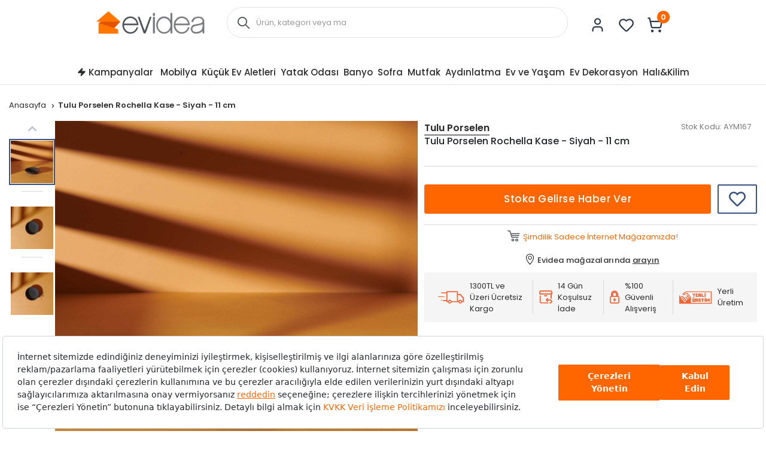

--- FILE ---
content_type: text/html; charset=utf-8
request_url: https://www.evidea.com/mutfak/tulu-porselen-rochella-kase-siyah-11-cm-Paym167/
body_size: 24466
content:


<!DOCTYPE html>
<html lang="tr">
  <head>
    <meta http-equiv="content-type" content="text/html; charset=utf-8" />
    <meta name="format-detection" content="telephone=no" />
    <meta name="apple-mobile-web-app-capable" content="yes" />
    <meta name="viewport" content="width=device-width, initial-scale=1, maximum-scale=5, user-scalable=yes">
    
    <meta property="og:type" content="website" />
    <meta property="og:site_name" content="Evidea" />

    <meta name="twitter:site" content="@EvideaCom"/> 
    <meta name="twitter:creator" content="@EvideaCom"/>
    <meta name="facebook-domain-verification" content="mce5hb2wvdeo58z5ic8b6ub0r7m8rr" />
    
      
        <meta name="yandex-verification" content="21c5d4171749ede7" />
      
    

<meta name="twitter:label2" content="Fiyat">
<meta name="twitter:data2" content="9.90 TL">


    
    
    
      
  
    <link rel="canonical" href="https://www.evidea.com/mutfak/tulu-porselen-rochella-kase-siyah-11-cm-Paym167/">
  

    
    

    

    

  
      

<title>Tulu Porselen Rochella Kase - Siyah - 11 cm</title>
<meta name="description" content="Tulu Porselen Rochella Kase - Siyah - 11 cm uygun fiyatlarla Evidea'da. Tıkla, hızlı teslimat ve indirim avantajlarıyla satın al!" />

<!-- Schema.org markup for Google+ -->
<meta itemprop="name" content="Tulu Porselen Rochella Kase - Siyah - 11 cm">
<meta itemprop="description" content="Tulu Porselen Rochella Kase - Siyah - 11 cm uygun fiyatlarla Evidea'da. Tıkla, hızlı teslimat ve indirim avantajlarıyla satın al!">
<meta itemprop="image" content="https://cf6ad7-evidea.akinoncloudcdn.com/products/2022/10/18/81830/2c122ca1-6055-417b-a348-b814ee6aed19.jpg">

<!-- Twitter Card data -->
<meta name="twitter:card" content="product">
<meta name="twitter:title" content="Tulu Porselen Rochella Kase - Siyah - 11 cm">
<meta name="twitter:description" content="Tulu Porselen Rochella Kase - Siyah - 11 cm uygun fiyatlarla Evidea'da. Tıkla, hızlı teslimat ve indirim avantajlarıyla satın al!">
<meta name="twitter:image" content="https://cf6ad7-evidea.akinoncloudcdn.com/products/2022/10/18/81830/2c122ca1-6055-417b-a348-b814ee6aed19.jpg">
<meta name="twitter:data1" content="3.90 TL">
<meta name="twitter:label1" content="İndirimli Fiyat">

<!-- Open Graph data -->
<meta property="og:title" content="Tulu Porselen Rochella Kase - Siyah - 11 cm" />
<meta property="og:description" content="Tulu Porselen Rochella Kase - Siyah - 11 cm uygun fiyatlarla Evidea'da. Tıkla, hızlı teslimat ve indirim avantajlarıyla satın al!" />
<meta property="og:type" content="product" /> 
<meta property="og:url" content="https://www.evidea.com/mutfak/tulu-porselen-rochella-kase-siyah-11-cm-Paym167/" /> 
<meta property="og:availability" content="out of stock" />
<meta property="og:title" content="Tulu Porselen Rochella Kase - Siyah - 11 cm" />
<meta property="og:image" content="https://cf6ad7-evidea.akinoncloudcdn.com/products/2022/10/18/81830/2c122ca1-6055-417b-a348-b814ee6aed19.jpg" />
<meta property="og:description" content="Tulu Porselen Rochella Kase - Siyah - 11 cm uygun fiyatlarla Evidea'da. Tıkla, hızlı teslimat ve indirim avantajlarıyla satın al!" />
<meta property="og:price:amount" content="3.90" />
<meta property="og:price:currency" content="try" />

  



    
    
     <script src="https://evidea.selphiu.com/assets/js/t_v_4.min.js"></script>
    

    <link href="https://6d85e174.cdn.akinoncloud.com/static_omnishop/2026-01-22.2-prod/css/style.css" rel="stylesheet" type="text/css" />

    <link href="https://6d85e174.cdn.akinoncloud.com/static_omnishop/2026-01-22.2-prod/img/favicon.png" rel="shortcut icon" />

    <script type="text/javascript">
      // Start Analytics -> DONT REMOVE
      window["dataLayer"] = window["dataLayer"] || [];

      window["dataLayer"].push({
        event: 'gtm.js'
      });

      window.insider_object = window.insider_object || {};
      window.insider_object.page = {
        'type': 'Product',
      }

      window.insider_object.user = {
        'uuid':'',
        'gender':'',
        'birthday':'',
        'has_transacted':"",
        'transaction_count':"",
        'gdpr_optin':"",
        'name':'',
        'surname':'',
        'username':'',
        'email':'',
        'email_optin':false,
        'phone_number':'',
        'sms_optin':false,
        'returning':"",
        'whatsapp_optin':"",
        'language':"",
        'list_id':"",
        'custom' : {
          'customer_id':''
        }
      }

      // End Analytics -> DONT REMOVE

      var GLOBALS = {
        csrf_token: "<input type='hidden' name='csrfmiddlewaretoken' value='q75Wor249xHkqBqQ2Ii3GdekWUIlOF6X76sfcQMJRYSPShCOBeOTd6iXtMALHlqh' />",
        analyticsContainers: {"containerId": "GTM-WG84SKW"},
        userLoggedIn:  false ,
        THUMBNAIL_ACTIVE: true,
        THUMBNAIL_OPTIONS: {"product-list": {"width": 690, "height": 757, "crop": "top"}, "product-list_ternary": {"width": 449, "height": 673}, "product-list_quad": {"width": 330, "height": 495}, "product-detail__variant": {"width": 54, "height": 80, "crop": "center"}, "product-detail__slider_zoom": {"quality": 90}, "product-detail__slider_display": {"width": 625, "height": 921, "crop": "center"}, "product-detail__slider_thumbnail": {"width": 94, "height": 148, "crop": "center"}, "category-detail": {"width": 870, "height": 317}, "category-detail__campaign-banner": {"width": 420, "height": 210}, "category-detail__sub-category-banner": {"width": 270, "height": 335}, "basket-list": {"width": 180}, "order-list": {"width": 110, "height": 131, "crop": "top"}, "mini-basket-list": {"width": 94, "height": 143, "crop": "center"}, "autocomplete": {"width": 40, "height": 40}, "combin-product-item": {"width": 278, "height": 210, "crop": "center"}, "blog-home-item": {"width": 450, "height": 340, "crop": "center"}, "checkout-success-item": {"width": 58, "height": 88, "crop": "center"}, "list-banner-desktop": {"width": 1370, "height": 350, "crop": "center"}, "list-banner-mobile": {"width": 375, "height": 200, "quality": 100}, "color-filter": {"width": 30, "height": 30, "crop": "center"}, "product-list-layout-3": {"width": 330, "height": 330, "crop": "center"}, "success-product": {"width": 180, "height": 180, "crop": "center"}, "product": {"width": 616, "height": 616, "crop": "top"}, "product-detail": {"width": 750, "height": 750, "crop": "top"}, "product-zoom": {"width": 2000, "height": 2000, "crop": "top"}, "product-mobile": {"width": 1000, "height": 1000, "crop": "top"}, "product-thumbnail": {"width": 77, "height": 77, "crop": "center"}, "product-variant-image": {"width": 110, "height": 110, "crop": "top", "quality": 100}, "combine-variant": {"width": 63, "height": 63, "crop": "center"}, "basket-item-added": {"width": 89, "height": 133, "crop": "top"}, "product-item-variants": {"width": 60, "height": 60, "crop": "center"}, "small-banner": {"width": 638, "height": 354, "crop": "center"}, "small-banner-mobile": {"width": 440, "height": 245, "crop": "center"}, "quad-category-box-lg": {"width": 550, "height": 550, "crop": "center"}, "quad-category-box-md": {"width": 327, "height": 327, "crop": "center"}, "quad-category-box-s": {"width": 250, "height": 250, "crop": "center"}, "category-slider-lg": {"width": 189, "height": 189, "crop": "center"}, "category-slider-md": {"width": 150, "height": 150, "crop": "center"}, "category-slider-s": {"width": 112, "height": 112, "crop": "center"}, "product-item-lg": {"width": 330, "height": 330, "crop": "center"}, "product-item-md": {"width": 250, "height": 250, "crop": "center"}, "product-item-s": {"width": 180, "height": 180, "crop": "center"}, "evidea-badge-lg": {"width": 75, "height": 75, "crop": "center"}, "evidea-badge-md": {"width": 50, "height": 50, "crop": "center"}, "evidea-badge-s": {"width": 37, "height": 37, "crop": "center"}, "single-banner-lg": {"width": 1300, "height": 504, "crop": "center"}, "single-banner-md": {"width": 650, "height": 252, "crop": "center"}, "single-banner-s": {"width": 325, "height": 126, "crop": "center"}, "popular-brands-lg": {"width": 324, "height": 324, "crop": "center"}, "popular-brands-md": {"width": 224, "height": 224, "crop": "center"}, "popular-brands-s": {"width": 176, "height": 176, "crop": "center"}},
        PRODUCT_ATTRIBUTES: [{ name: `Marka`, key: 'integration_Marka' }, { name: `Renk`, key: 'integration_ColorDesc' }],
        
page: ['product'],
productPk: 31527,
productType: 0,

      };
      var URLS = {
        changeEmail: '/users/email-change/',
        checkout: '/orders/checkout/',
        basket: '/baskets/basket/',
        static: 'https://6d85e174.cdn.akinoncloud.com/static_omnishop/2026-01-22.2-prod/',
        
      };
    </script>


    
    
    

    

    
    

    
<link rel="preload" as="image" href="https://cf6ad7-evidea.akinoncloudcdn.com/products/2022/10/18/81830/2c122ca1-6055-417b-a348-b814ee6aed19_size616x616_cropTop.jpg">
<link rel="canonical" href="https://www.evidea.com/mutfak/tulu-porselen-rochella-kase-siyah-11-cm-Paym167/">

    

  
    
      
      <link
      rel="preload"
      media="(min-width: 992px)"
      href="https://cf6ad7-evidea.akinoncloudcdn.com/products/2022/10/18/81830/2c122ca1-6055-417b-a348-b814ee6aed19_size750x750_cropTop.jpg"
      as="image">
      <link
      rel="preload"
      media="(max-width: 991px)"
      href="https://cf6ad7-evidea.akinoncloudcdn.com/products/2022/10/18/81830/2c122ca1-6055-417b-a348-b814ee6aed19_size1000x1000_cropTop.jpg"
      as="image">
      
      <link
      rel="preload"
      media="(min-width: 992px)"
      href="https://cf6ad7-evidea.akinoncloudcdn.com/products/2022/10/18/81830/2c122ca1-6055-417b-a348-b814ee6aed19_size77x77_cropCenter.jpg"
      as="image">
    
  
    
      
      <link
      rel="preload"
      media="(min-width: 992px)"
      href="https://cf6ad7-evidea.akinoncloudcdn.com/products/2022/10/18/81830/65442025-7d80-4b2c-a448-9cd188595a44_size77x77_cropCenter.jpg"
      as="image">
    
  
    
      
      <link
      rel="preload"
      media="(min-width: 992px)"
      href="https://cf6ad7-evidea.akinoncloudcdn.com/products/2023/01/06/81830/533c27c8-725e-4083-af97-9611d2795762_size77x77_cropCenter.jpg"
      as="image">
    
  



    <link rel="preconnect" href="https://www.google-analytics.com" />
    <link rel="preconnect" href="https://gum.criteo.com" />
    <link rel="preconnect" href="https://stats.g.doubleclick.net" />
    <link rel="preconnect" href="https://googleads.g.doubleclick.net" />
    <link rel="preconnect" href="https://www.googletagmanager.com" />
    <link rel="preconnect" href="https://sslwidget.criteo.com" />
    <link rel="preconnect" href="https://www.google.com" />
    <link rel="preconnect" href="https://www.googleadservices.com" />
    <link rel="preconnect" href="https://static.criteo.net" />
    <link rel="preconnect" href="https://www.google.com.tr" />
    <link rel="preconnect" href="https://connect.facebook.net" />
    <link rel="preconnect" href="https://evidea.akinoncdn.com" />

    <!-- Preload critical font subsets -->
    <link rel="preload" href="https://6d85e174.cdn.akinoncloud.com/static_omnishop/2026-01-22.2-prod/fonts/Poppins-Regular.woff2" as="font" type="font/woff2" crossorigin>
    <link rel="preload" href="https://6d85e174.cdn.akinoncloud.com/static_omnishop/2026-01-22.2-prod/fonts/Poppins-Bold.woff2" as="font" type="font/woff2" crossorigin>
    <link rel="preload" href="https://6d85e174.cdn.akinoncloud.com/static_omnishop/2026-01-22.2-prod/fonts/Poppins-Medium.woff2" as="font" type="font/woff2" crossorigin>
    <link rel="preload" href="https://6d85e174.cdn.akinoncloud.com/static_omnishop/2026-01-22.2-prod/fonts/Poppins-SemiBold.woff2" as="font" type="font/woff2" crossorigin>
  </head>


  <body class=" product-page js-product-page  page-pretty-url search-set">
    <script class="analytics-data" type="text/json">
      {
        "type": "pageViewed",
        "data": "ProductDetail"
      }
    </script>

    <div class="">
      
        <div class="store-popup js-redirect-popup" hidden>
  <a href="#" class="close-icon js-redirect-app-close">x</a>
  <div class="store-area">
    <div class="store-title">
      Mobil Uygulamamızı
      Denediniz mi?
    </div>
    <div class="store-button-up">
      <a href="#" target="_blank" class="store-button js-redirect-url">
        <img loading="lazy" decoding="auto" src="https://6d85e174.cdn.akinoncloud.com/static_omnishop/2026-01-22.2-prod/img/group-11.svg" class="pop-up-button" alt="pop-up-button"/>
      </a>
    </div>  
  </div>
</div>
 












  


<header
  class="header js-index__wrapper"
  
    style="--evidea-search-bg-start: #ffaf7c; --evidea-search-bg-end: #ffffff;"
  
>
  <div class="header__container px-md-0">
    <div class="header__container-middle">
      <div class="header__container px-md-0 d-flex justify-content-between align-items-center">
        <div class="header__left d-flex align-items-center">
          <div class="header__hamburger-icon d-lg-none js-open-btn">
            <span></span>
            <span></span>
            <span></span>
            <span></span>
          </div>
          <div class="header__logo">
            <a href="/" title="Evidea">
              <img decoding="auto" src="https://6d85e174.cdn.akinoncloud.com/static_omnishop/2026-01-22.2-prod/img/evidea-header-logo.png" alt="Evidea" title="Evidea" width="182" height="38" fetchpriority="high"/>
            </a>
          </div>
        </div>
        <div class="header__search d-none d-lg-block">
          
          
          


<div class="search__box">
  <form action="/arama" method="get" class="d-flex position-relative js-prime-search-form">
    <div class="header__search-form-item position-relative w-100">
      
  <div class="input-wrapper js-input-wrapper
    
    " 
      >
     <span class='icon-search header__search-icon position-absolute d-none d-lg-block js-search-icon'></span> 
    <input class="input header__search-input js-search-input"
      type="text" name="search_text" 
      minlength=""
    	
      placeholder="Ürün, kategori veya marka adı ile arayınız."
      autocomplete="off"
      
      
      

      
      

      
      
      
      
      
      
      
      
    >
    
     <input type="hidden" name="ref" value="prime" />
        <button class="header__search-mobile icon-search position-absolute d-lg-none"></button>
         
  </div>

    </div>
  </form>
</div>



        </div>
        <div class="header__right d-flex align-items-center">
          <div class="header__icon header__icon-profile">
            <a rel="nofollow" href="/account/" aria-label="Evidea Profil Sayfası" class="d-xl-flex align-items-center user-panel-profile">
              <img class="header__icon-img" src="https://6d85e174.cdn.akinoncloud.com/static_omnishop/2026-01-22.2-prod/img/header-user.svg" alt="" width="31" height="31" decoding="async" loading="lazy" />
            </a>
            
  <div class="header-account-menu header-account-menu__new">
  <div class="arrow"></div>
  <div class="header-account-menu__new-title">
    <a href="/evidea-club" class="header-account-menu__new-title-link">
      <u>Evidea Club&apos;a</u>
      Katılın, Fırsatlardan İlk Siz Haberdar Olun!
    </a>
  </div>
  <div class="header-account-menu__new-auth">
    <a href="/users/register/?next=/mutfak/tulu-porselen-rochella-kase-siyah-11-cm-Paym167/" class="register-button">
      Üye Ol
    </a>
    <a href="/users/login/?next=/mutfak/tulu-porselen-rochella-kase-siyah-11-cm-Paym167/" class="login-button">
      Giriş Yap
    </a>
  </div>
  <div class="header-account-menu__new-other">
    <a href="/" class="header-account-menu__new-other-link" data-toggle="modal"
    data-target="#order-modal">Sipariş Takibi</a>
    <a href="/yardim" class="header-account-menu__new-other-link">Yardım</a>
  </div>
</div>

          </div>
          <div class="mini-basket header__icon header__icon-fav">
            <a rel="nofollow" href="/account/favourite-products/?limit=20" aria-label="Favorilerim" class="d-xl-flex align-items-center">
              <img class="header__icon-img" src="https://6d85e174.cdn.akinoncloud.com/static_omnishop/2026-01-22.2-prod/img/header-heart.svg" alt="" width="31" height="31" decoding="async" loading="lazy" />
              
            </a>
          </div>
          <div class="header__icon header__icon-mini-basket">
            

<div class="mini-basket js-mini-basket d-xl-flex align-items-center">
  <div>
    <a href="/baskets/basket/" rel="nofollow" class="d-block js-basket-popup" title="Sepet">
      <img class="header__icon-img" src="https://6d85e174.cdn.akinoncloud.com/static_omnishop/2026-01-22.2-prod/img/header-cart.svg" alt="" width="31" height="31" decoding="async" loading="lazy" />
      <span class="js-mini-basket-total-quantity mini-basket__quantity">
        0
      </span>
    </a>
  </div>
  <div class="mini-basket__content js-mini-basket-content js-mini-basket-box">
    <div>
      <i class="icon-close float-right js-mini-basket-close-button"></i>
      <div class="mini-basket__content__head fsize-13 d-flex mb-2 border-bottom border-dark-black-1 font-weight-500">
        <span class="mr-1">Sepetinizde</span>
        <span class="mr-1 js-mini-basket-total-quantity">0</span>
        <span>adet ürün var</span>
      </div>
      
  <div class="mini-basket-list js-mini-basket-list-container">
    
    

<div class="mini-basket-item row js-mini-basket-item" hidden>
  <div class="col-2 align-self-center pl-0">
    <a class="d-block js-mini-basket-item-image-link" href="">
      <img decoding="auto" loading="lazy" class="mini-basket-item__image js-mini-basket-item-image" src="">
    </a>
  </div>
  <div class="mini-basket-item__product-name col-7 d-flex flex-column">
    <a href="" class="js-mini-basket-item-product-name fsize-13"></a>
    <span class="mini-basket-item__base-code-container">Ürün Kodu :
      <span class="js-mini-basket-item-product-base-code"></span>
    </span>
    <span class="mini-basket-item__quantity-container">Adet
      <span class="js-mini-basket-item-quantity"></span>
    </span>
  </div>
  <div class="col-3 text-right d-flex justify-content-end">
    <div class="d-flex flex-row">
      <div class="mini-basket-item__price">
        <span class="js-mini-basket-item-price"></span>
        <span class="mini-basket-item__price-currency">TL</span>
      </div>
    </div>
  </div>
</div>

  </div>

      <div class="w-100 js-mini-basket-discounts border-bottom mt-2 pb-2 border-dark-black-1 font-weight-500" hidden>
        <div class="w-100 js-mini-basket-discounts-wrapper" hidden></div>
        <div class="js-mini-basket-discount-template" hidden>
          <div class="d-flex align-items center justify-content-between w-100 fsize-12 color-black">
            <span>%_name_%</span>
            <span class="d-flex align-items-center min-width-fit-content pr-3">%_amount_%</span>
          </div>
        </div>
      </div>
      <div class="d-flex fsize-13 justify-content-between mt-1 font-weight-500">
        <div class="d-flex">
          Sepet Toplamı :&nbsp;
          (<span class="mr-1 js-mini-basket-total-quantity"></span>
          <span class="">Ürün</span>)
        </div>
        <div class="d-flex text-right justify-content-end pr-3">
          <span class="js-mini-basket-total-amount"></span> TL
        </div>
      </div>
      <ul class="mini-basket__buttons mt-3 text-center pl-0">
        <li class="go-to-cart">
          <a href="/baskets/basket/" rel="nofollow">
            <span>SEPETE GİT</span>
          </a>
        </li>
      </ul>
    </div>
  </div>
</div>
          </div>
        </div>
      </div>
    </div>
    <div class="header__search-trigger d-lg-none">
      <button type="button" class="header__search-trigger-btn js-mobile-search-toggle" aria-label="Arama yap">
        <span class="header__search-trigger-text">Ürün, kategori veya marka adı ile arayınız.</span>
        <span class="header__search-trigger-icon icon-search"></span>
      </button>
    </div>
    <div class="header__search d-lg-none js-mobile-search -mobile active">
      
      
      


<div class="search__box">
  <form action="/arama" method="get" class="d-flex position-relative js-prime-search-form">
    <div class="header__search-form-item position-relative w-100">
      
  <div class="input-wrapper js-input-wrapper
    
    " 
      >
     <span class='icon-search header__search-icon position-absolute d-none d-lg-block js-search-icon'></span> 
    <input class="input header__search-input js-search-input"
      type="text" name="search_text" 
      minlength=""
    	
      placeholder="Ürün, kategori veya marka adı ile arayınız."
      autocomplete="off"
      
      
      

      
      

      
      
      
      
      
      
      
      
    >
    
     <input type="hidden" name="ref" value="prime" />
        <button class="header__search-mobile icon-search position-absolute d-lg-none"></button>
         
  </div>

    </div>
  </form>
</div>



    </div>

    
    
    <div class="d-none d-lg-block">
      
      
      




<div
  class="js-autocomplete-wrapper autocomplete__dropdown"
  id="PrimeAutocompleteWrapper"
  data-brand-limit="3"
  data-category-limit="5"
  data-campaign-limit="3"
  data-page-limit="2"
  data-product-limit="5"
>
  <div class="autocomplete__mobile-header d-lg-none d-flex align-items-center justify-content-between">
    <div class="js-autocomplete-close autocomplete__mobile-close">
      <svg xmlns="http://www.w3.org/2000/svg" width="32" height="32" viewBox="0 0 32 32">
        <g fill="none" fill-rule="evenodd">
            <g fill="#000" fill-rule="nonzero">
                <g>
                    <path d="M11.61 16h13.057c.368 0 .666.298.666.667 0 .368-.298.666-.666.666H11.609l4.196 4.196c.26.26.26.682 0 .942-.26.26-.683.26-.943 0l-5.333-5.333c-.26-.26-.26-.682 0-.943l5.333-5.333c-.26-.26.682-.26.943 0 .26.26.26.682 0 .943L11.609 16z" transform="translate(-16 -24) translate(16 24)"></path>
                </g>
            </g>
        </g>
      </svg>
    </div>
    <form action="/arama" method="get" class="autocomplete__mobile-form d-flex align-items-center js-prime-search-form">
      <div class="w-100 position-relative">
        
  <div class="input-wrapper js-input-wrapper
    
    " 
        >
    
    <input class="input header__search-input js-search-input"
      type="text" name="search_text" 
      minlength=""
    	
      placeholder="Ürün, kategori veya marka adı ile arayınız."
      autocomplete="off"
      
      
      

      
      

      
      
      
      
      
      
      
      
    >
    
     <input type="hidden" name="ref" value="prime" /> 
  </div>

        <button type="button" class="js-mobile-search-clear autocomplete__mobile-clear d-none position-absolute">
          <svg xmlns="http://www.w3.org/2000/svg" width="20" height="20" viewBox="0 0 20 20">
            <path fill="#D0D0D0" fill-rule="evenodd" d="M11.179 10l1.767 1.768-1.178 1.178L10 11.18l-1.768 1.767-1.178-1.178L8.82 10 7.054 8.232l1.178-1.178L10 8.82l1.768-1.767 1.178 1.178L11.18 10zM10 1.667c-4.603 0-8.333 3.73-8.333 8.333 0 4.602 3.73 8.333 8.333 8.333 4.602 0 8.333-3.73 8.333-8.333S14.603 1.667 10 1.667z"></path>
          </svg>
        </button>
      </div>
    </form>
  </div>
  
  <!-- Mobil için yeniden düzenlenen sıralama -->
  <div class="js-recently-search-wrapper d-lg-none">
    <div class="autocomplete__section-title d-flex justify-content-between align-items-center">
      <span>Geçmiş Aramalar</span>
      <span class="autocomplete__section-remove js-clear-recent-searches">Temizle</span>
    </div>
    <div class="autocomplete__section-body js-recently-searches"></div>
  </div>
  
  <div class="js-popular-search-wrapper d-lg-none">
    <div class="autocomplete__section-title">
      <span>Popüler Aramalar</span>
    </div>
    <div class="autocomplete__section-body js-popular-searches"></div>
  </div>
  
  <div class="js-popular-products-wrapper d-lg-none">
    <div class="autocomplete__section-title">
      <span>Popüler Ürünler</span>
    </div>
    <div class="autocomplete__section-body-popular js-popular-products"></div>
  </div>
  
  <!-- Desktop için orijinal sıralama korunuyor -->
  <div class="js-popular-search-wrapper d-none d-lg-block">
    <div class="autocomplete__section-title">
      <span>Popüler Aramalar</span>
    </div>
    <div class="autocomplete__section-body js-popular-searches"></div>
  </div>
  
  <div class="js-recently-search-wrapper d-none d-lg-block">
    <div class="autocomplete__section-title d-flex justify-content-between align-items-center">
      <span class="js-popular-recently-search-title">Geçmiş Aramalar</span>
      <span class="autocomplete__section-remove js-clear-recent-searches">Temizle</span>
    </div>
    <div class="autocomplete__section-body-recent js-recently-searches"></div>
  </div>
  
  <div class="js-popular-products-wrapper d-none d-lg-block">
    <div class="autocomplete__section-title">
      <span>Son baktığınız ürünler</span>
    </div>
    <div class="autocomplete__section-body-popular js-popular-products"></div>
  </div>
  
  <div class="row autocomplete__container m-0 justify-content-center" id="PrimeAutocompleteResults">
    <div class="js-autocomplete-dropdown autocomplete__results d-flex flex-column w-100" id="PrimeAutocompleteDropdown"></div>
  </div>
</div>

    </div>
    
    
    <div class="d-lg-none">
      
      
      




<div
  class="js-autocomplete-wrapper autocomplete__dropdown"
  id="PrimeAutocompleteWrapper"
  data-brand-limit="3"
  data-category-limit="5"
  data-campaign-limit="3"
  data-page-limit="2"
  data-product-limit="5"
>
  <div class="autocomplete__mobile-header d-lg-none d-flex align-items-center justify-content-between">
    <div class="js-autocomplete-close autocomplete__mobile-close">
      <svg xmlns="http://www.w3.org/2000/svg" width="32" height="32" viewBox="0 0 32 32">
        <g fill="none" fill-rule="evenodd">
            <g fill="#000" fill-rule="nonzero">
                <g>
                    <path d="M11.61 16h13.057c.368 0 .666.298.666.667 0 .368-.298.666-.666.666H11.609l4.196 4.196c.26.26.26.682 0 .942-.26.26-.683.26-.943 0l-5.333-5.333c-.26-.26-.26-.682 0-.943l5.333-5.333c-.26-.26.682-.26.943 0 .26.26.26.682 0 .943L11.609 16z" transform="translate(-16 -24) translate(16 24)"></path>
                </g>
            </g>
        </g>
      </svg>
    </div>
    <form action="/arama" method="get" class="autocomplete__mobile-form d-flex align-items-center js-prime-search-form">
      <div class="w-100 position-relative">
        
  <div class="input-wrapper js-input-wrapper
    
    " 
        >
    
    <input class="input header__search-input js-search-input"
      type="text" name="search_text" 
      minlength=""
    	
      placeholder="Ürün, kategori veya marka adı ile arayınız."
      autocomplete="off"
      
      
      

      
      

      
      
      
      
      
      
      
      
    >
    
     <input type="hidden" name="ref" value="prime" /> 
  </div>

        <button type="button" class="js-mobile-search-clear autocomplete__mobile-clear d-none position-absolute">
          <svg xmlns="http://www.w3.org/2000/svg" width="20" height="20" viewBox="0 0 20 20">
            <path fill="#D0D0D0" fill-rule="evenodd" d="M11.179 10l1.767 1.768-1.178 1.178L10 11.18l-1.768 1.767-1.178-1.178L8.82 10 7.054 8.232l1.178-1.178L10 8.82l1.768-1.767 1.178 1.178L11.18 10zM10 1.667c-4.603 0-8.333 3.73-8.333 8.333 0 4.602 3.73 8.333 8.333 8.333 4.602 0 8.333-3.73 8.333-8.333S14.603 1.667 10 1.667z"></path>
          </svg>
        </button>
      </div>
    </form>
  </div>
  
  <!-- Mobil için yeniden düzenlenen sıralama -->
  <div class="js-recently-search-wrapper d-lg-none">
    <div class="autocomplete__section-title d-flex justify-content-between align-items-center">
      <span>Geçmiş Aramalar</span>
      <span class="autocomplete__section-remove js-clear-recent-searches">Temizle</span>
    </div>
    <div class="autocomplete__section-body js-recently-searches"></div>
  </div>
  
  <div class="js-popular-search-wrapper d-lg-none">
    <div class="autocomplete__section-title">
      <span>Popüler Aramalar</span>
    </div>
    <div class="autocomplete__section-body js-popular-searches"></div>
  </div>
  
  <div class="js-popular-products-wrapper d-lg-none">
    <div class="autocomplete__section-title">
      <span>Popüler Ürünler</span>
    </div>
    <div class="autocomplete__section-body-popular js-popular-products"></div>
  </div>
  
  <!-- Desktop için orijinal sıralama korunuyor -->
  <div class="js-popular-search-wrapper d-none d-lg-block">
    <div class="autocomplete__section-title">
      <span>Popüler Aramalar</span>
    </div>
    <div class="autocomplete__section-body js-popular-searches"></div>
  </div>
  
  <div class="js-recently-search-wrapper d-none d-lg-block">
    <div class="autocomplete__section-title d-flex justify-content-between align-items-center">
      <span class="js-popular-recently-search-title">Geçmiş Aramalar</span>
      <span class="autocomplete__section-remove js-clear-recent-searches">Temizle</span>
    </div>
    <div class="autocomplete__section-body-recent js-recently-searches"></div>
  </div>
  
  <div class="js-popular-products-wrapper d-none d-lg-block">
    <div class="autocomplete__section-title">
      <span>Son baktığınız ürünler</span>
    </div>
    <div class="autocomplete__section-body-popular js-popular-products"></div>
  </div>
  
  <div class="row autocomplete__container m-0 justify-content-center" id="PrimeAutocompleteResults">
    <div class="js-autocomplete-dropdown autocomplete__results d-flex flex-column w-100" id="PrimeAutocompleteDropdown"></div>
  </div>
</div>

    </div>
  </div>
  
    



<nav class="navigation__container d-none d-lg-block navigation__desktop js-nav-desktop">
  <div class="navigation__content px-md-0">
    <a href="/" title="Evidea" class="navigation__sticky-logo">
      <img decoding="auto" loading="lazy" src="https://6d85e174.cdn.akinoncloud.com/static_omnishop/2026-01-22.2-prod/img/evidea-home-icon.png" alt="Evidea" title="Evidea"/>
    </a>
    <ul class="navigation__box d-none d-lg-flex align-items-center">
      
        
        <li
          class="navigation__item text-center is-campaign position-relative" 
          data-pk="241c4a54-f1a9-457d-b1e4-ac7fddff0a53"
          data-index="1"
          data-url="/kampanyalar/"
          >
          <a href="/kampanyalar/" title="Kampanyalar"
            class="d-flex align-items-center justify-content-center position-relative navigation__item-link">
            
              <span class="icon-zap"></span>
            
            Kampanyalar
            
              <span class="right-line"></span>
            
          </a>
          
        </li>
      
        
        <li
          class="navigation__item text-center js-navigation-item position-relative" 
          data-pk="3fbf5dd6-8c9c-46ca-81bc-d3080c712080"
          data-index="2"
          data-url="/tamamlayici-mobilya/"
          >
          <a href="/tamamlayici-mobilya/" title="Mobilya"
            class="d-flex align-items-center justify-content-center position-relative navigation__item-link">
            
            Mobilya
            
          </a>
          
        </li>
      
        
        <li
          class="navigation__item text-center js-navigation-item position-relative" 
          data-pk="a916f6b5-008a-4b1d-932f-149743093ac9"
          data-index="3"
          data-url="/elektrikli-ev-aletleri/"
          >
          <a href="/elektrikli-ev-aletleri/" title="Küçük Ev Aletleri"
            class="d-flex align-items-center justify-content-center position-relative navigation__item-link">
            
            Küçük Ev Aletleri
            
          </a>
          
        </li>
      
        
        <li
          class="navigation__item text-center js-navigation-item position-relative" 
          data-pk="22e9a559-955e-4168-a357-3935a641bfe8"
          data-index="4"
          data-url="/ev-tekstili/yatak-tekstili/"
          >
          <a href="/ev-tekstili/yatak-tekstili/" title="Yatak Odası"
            class="d-flex align-items-center justify-content-center position-relative navigation__item-link">
            
            Yatak Odası
            
          </a>
          
        </li>
      
        
        <li
          class="navigation__item text-center js-navigation-item position-relative" 
          data-pk="c7dd05e3-b757-427f-a9c7-fa6c8b611390"
          data-index="5"
          data-url="/banyo/"
          >
          <a href="/banyo/" title="Banyo"
            class="d-flex align-items-center justify-content-center position-relative navigation__item-link">
            
            Banyo
            
          </a>
          
        </li>
      
        
        <li
          class="navigation__item text-center js-navigation-item position-relative" 
          data-pk="a27d96e1-1d66-4410-aedd-232307131f3f"
          data-index="6"
          data-url="/sofra/"
          >
          <a href="/sofra/" title="Sofra"
            class="d-flex align-items-center justify-content-center position-relative navigation__item-link">
            
            Sofra
            
          </a>
          
        </li>
      
        
        <li
          class="navigation__item text-center js-navigation-item position-relative" 
          data-pk="9ad7eb50-e2b7-41d3-b33b-935808aa2524"
          data-index="7"
          data-url="/mutfak/"
          >
          <a href="/mutfak/" title="Mutfak"
            class="d-flex align-items-center justify-content-center position-relative navigation__item-link">
            
            Mutfak
            
          </a>
          
        </li>
      
        
        <li
          class="navigation__item text-center js-navigation-item position-relative" 
          data-pk="04ef5700-8858-4c30-903e-b584a9f05245"
          data-index="8"
          data-url="/aydinlatma/"
          >
          <a href="/aydinlatma/" title="Aydınlatma"
            class="d-flex align-items-center justify-content-center position-relative navigation__item-link">
            
            Aydınlatma
            
          </a>
          
        </li>
      
        
        <li
          class="navigation__item text-center js-navigation-item position-relative" 
          data-pk="51f32b92-e342-4eff-a19e-7915564d29dc"
          data-index="9"
          data-url="/ev-ve-yasam/"
          >
          <a href="/ev-ve-yasam/" title="Ev ve Yaşam"
            class="d-flex align-items-center justify-content-center position-relative navigation__item-link">
            
            Ev ve Yaşam
            
          </a>
          
        </li>
      
        
        <li
          class="navigation__item text-center js-navigation-item position-relative" 
          data-pk="d3959932-5aba-43bb-89bc-997994fc2e24"
          data-index="10"
          data-url="/ev-dekorasyon/"
          >
          <a href="/ev-dekorasyon/" title="Ev Dekorasyon"
            class="d-flex align-items-center justify-content-center position-relative navigation__item-link">
            
            Ev Dekorasyon
            
          </a>
          
        </li>
      
        
        <li
          class="navigation__item text-center js-navigation-item position-relative" 
          data-pk="be9052dd-7d0f-4ebb-93ba-f9cbc874628c"
          data-index="11"
          data-url="/ev-tekstili/hali/"
          >
          <a href="/ev-tekstili/hali/" title="Halı&amp;Kilim"
            class="d-flex align-items-center justify-content-center position-relative navigation__item-link">
            
            Halı&amp;Kilim
            
          </a>
          
        </li>
      
    </ul>
  </div>
</nav>

  
</header>
 

      

      
<div class="product js-product-wrapper" data-pk="31527" data-sku="AYM167">
  
  



<div class="sticky-bar js-sticky-bar">
  <div class="sticky-bar__wrapper">
    <div class="sticky-bar__one">
      <img src="https://cf6ad7-evidea.akinoncloudcdn.com/products/2022/10/18/81830/2c122ca1-6055-417b-a348-b814ee6aed19_size77x77_cropCenter.jpg"
        alt=" Tulu Porselen Rochella Kase - Siyah - 11 cm" class="product-image__img"
        title="Tulu Porselen Rochella Kase - Siyah - 11 cm" loading="lazy" decoding="auto">
    </div>
    <div class="sticky-bar__two">
      <div class="product-info">
        <div class="product-info__text">
          <span class="product-info__name">
            <h2 class="name fsize-16">
              Tulu Porselen Rochella Kase - Siyah - 11 cm
              
            </h2>
          </span>
        </div>
        <div class="product-info__price">
          <div class="price" data-price="3.90">
            
              
  
  <div class="price ">
    
    <span class="price__new ">
      
        
                          3,90 TL
        
      
    </span>

  </div>

            
          </div>
        </div>
      </div>
    </div>
    <div class="sticky-bar__three">
      <div class="form-controls js-shop-form-controls">
        <div class="form-controls__item quantity">
          <span class="label">Adet</span>
          <input type="number" name="quantity" min="1" value="1">
        </div>
        
          
          
          


<button data-sku="AYM167" type="button" class="btn btn-block pz-button__add-to-cart js-product-get-notice form-controls__item btn-add-to-cart active" data-product="31527">
  <i class="icon-contact"></i>Stoka Gelirse Haber Ver
</button>
  

          
        
        
        <div class="form-controls__item favourite-button">
          <i class="far fa-heart js-add-to-favourites" 
            data-url="/users/login/?next=/mutfak/tulu-porselen-rochella-kase-siyah-11-cm-Paym167/" ></i>
        </div>
      </div>
      <div class="alert alert-danger mt-3 js-error-messages d-none"></div>
      <div class="delivery">
        <span class="delivery__shipping js-delivery-shipping">
          
        </span>
      </div>
    </div>
  </div>
</div>
  
  <div class="container-fluid">
    <div class="product__primary ">
      
      <div class="primary">
  <div class="primary__header">
    

<div class="header">
  
  
    
  

  

  
  

  
  

  
  

  
  
    
  

  
  

  
    <div class="breadcrumb overflow-auto ">
      
        <div class="breadcrumb__item text-nowrap" title="Anasayfa">
          
            <a
              href="/"
              title="Anasayfa"
              class="breadcrumb__link"
            >
              Anasayfa
            </a>
            <span class="divider"><i class="icon-chevron-right"></i></span>
          
        </div>
      
        <div class="breadcrumb__item breadcrumb__item--last text-nowrap" title="Tulu Porselen Rochella Kase - Siyah - 11 cm">
          
            <span class="breadcrumb__text">Tulu Porselen Rochella Kase - Siyah - 11 cm</span>
          
        </div>
      
      
    </div>
  

</div>
  </div>
  <div class="primary__body">
    



<div class="body d-block d-lg-flex justify-content-start align-items-start">
  <div class="body__thumbnails d-none d-lg-block">
    
<div class="thumbnails">
  <div class="swiper-container product-thumbnails js-product-thumbnails">
    <div class="swiper-wrapper">
      
        <div class="swiper-slide">
          <img fetchpriority="high" decoding="auto" src="https://cf6ad7-evidea.akinoncloudcdn.com/products/2022/10/18/81830/2c122ca1-6055-417b-a348-b814ee6aed19_size77x77_cropCenter.jpg" alt=" Tulu Porselen Rochella Kase - Siyah - 11 cm" title="Tulu Porselen Rochella Kase - Siyah - 11 cm">
        </div>
      
        <div class="swiper-slide">
          <img fetchpriority="high" decoding="auto" src="https://cf6ad7-evidea.akinoncloudcdn.com/products/2022/10/18/81830/65442025-7d80-4b2c-a448-9cd188595a44_size77x77_cropCenter.jpg" alt=" Tulu Porselen Rochella Kase - Siyah - 11 cm" title="Tulu Porselen Rochella Kase - Siyah - 11 cm">
        </div>
      
        <div class="swiper-slide">
          <img fetchpriority="high" decoding="auto" src="https://cf6ad7-evidea.akinoncloudcdn.com/products/2023/01/06/81830/533c27c8-725e-4083-af97-9611d2795762_size77x77_cropCenter.jpg" alt=" Tulu Porselen Rochella Kase - Siyah - 11 cm" title="Tulu Porselen Rochella Kase - Siyah - 11 cm">
        </div>
      
      
      
    </div>

    <div class="swiper-button-prev"></div>
    <div class="swiper-button-next"></div>
  </div>
</div>
  </div>
  
  <div class="body__images">
    











<div class="images">
  <div class="swiper-container js-product-images">
    <div class="swiper-wrapper">
      
        <div class="swiper-slide">
          <img 
            fetchpriority="high" 
            decoding="auto" src="https://cf6ad7-evidea.akinoncloudcdn.com/products/2022/10/18/81830/2c122ca1-6055-417b-a348-b814ee6aed19_size750x750_cropTop.jpg"
            alt=" Tulu Porselen Rochella Kase - Siyah - 11 cm"
            data-image="https://cf6ad7-evidea.akinoncloudcdn.com/products/2022/10/18/81830/2c122ca1-6055-417b-a348-b814ee6aed19_size616x616_cropTop.jpg"
            data-zoom-image="https://cf6ad7-evidea.akinoncloudcdn.com/products/2022/10/18/81830/2c122ca1-6055-417b-a348-b814ee6aed19_size2000x2000_cropTop.jpg"
            data-zoom-id="zoom_1"
            data-image-index="1"
            class="d-none d-lg-block">
          <img 
             fetchpriority="auto" loading="lazy" 
            decoding="auto" src="https://cf6ad7-evidea.akinoncloudcdn.com/products/2022/10/18/81830/2c122ca1-6055-417b-a348-b814ee6aed19_size1000x1000_cropTop.jpg"
            alt=" Tulu Porselen Rochella Kase - Siyah - 11 cm"
            data-image-index="1"
            class="d-block d-lg-none js-mobile-fancybox">
          

          

          <div class="product-item__favourite-button js-stop-propagation">
            <i class="far fa-heart js-add-to-favourites" 
              data-url="/users/login/?next=/mutfak/tulu-porselen-rochella-kase-siyah-11-cm-Paym167/" ></i>
          </div>
        </div>
      
        <div class="swiper-slide">
          <img 
             fetchpriority="auto" loading="lazy" 
            decoding="auto" src="https://cf6ad7-evidea.akinoncloudcdn.com/products/2022/10/18/81830/65442025-7d80-4b2c-a448-9cd188595a44_size750x750_cropTop.jpg"
            alt=" Tulu Porselen Rochella Kase - Siyah - 11 cm"
            data-image="https://cf6ad7-evidea.akinoncloudcdn.com/products/2022/10/18/81830/65442025-7d80-4b2c-a448-9cd188595a44_size616x616_cropTop.jpg"
            data-zoom-image="https://cf6ad7-evidea.akinoncloudcdn.com/products/2022/10/18/81830/65442025-7d80-4b2c-a448-9cd188595a44_size2000x2000_cropTop.jpg"
            data-zoom-id="zoom_2"
            data-image-index="2"
            class="d-none d-lg-block">
          <img 
             fetchpriority="auto" loading="lazy" 
            decoding="auto" src="https://cf6ad7-evidea.akinoncloudcdn.com/products/2022/10/18/81830/65442025-7d80-4b2c-a448-9cd188595a44_size1000x1000_cropTop.jpg"
            alt=" Tulu Porselen Rochella Kase - Siyah - 11 cm"
            data-image-index="2"
            class="d-block d-lg-none js-mobile-fancybox">
          

          

          <div class="product-item__favourite-button js-stop-propagation">
            <i class="far fa-heart js-add-to-favourites" 
              data-url="/users/login/?next=/mutfak/tulu-porselen-rochella-kase-siyah-11-cm-Paym167/" ></i>
          </div>
        </div>
      
        <div class="swiper-slide">
          <img 
             fetchpriority="auto" loading="lazy" 
            decoding="auto" src="https://cf6ad7-evidea.akinoncloudcdn.com/products/2023/01/06/81830/533c27c8-725e-4083-af97-9611d2795762_size750x750_cropTop.jpg"
            alt=" Tulu Porselen Rochella Kase - Siyah - 11 cm"
            data-image="https://cf6ad7-evidea.akinoncloudcdn.com/products/2023/01/06/81830/533c27c8-725e-4083-af97-9611d2795762_size616x616_cropTop.jpg"
            data-zoom-image="https://cf6ad7-evidea.akinoncloudcdn.com/products/2023/01/06/81830/533c27c8-725e-4083-af97-9611d2795762_size2000x2000_cropTop.jpg"
            data-zoom-id="zoom_3"
            data-image-index="3"
            class="d-none d-lg-block">
          <img 
             fetchpriority="auto" loading="lazy" 
            decoding="auto" src="https://cf6ad7-evidea.akinoncloudcdn.com/products/2023/01/06/81830/533c27c8-725e-4083-af97-9611d2795762_size1000x1000_cropTop.jpg"
            alt=" Tulu Porselen Rochella Kase - Siyah - 11 cm"
            data-image-index="3"
            class="d-block d-lg-none js-mobile-fancybox">
          

          

          <div class="product-item__favourite-button js-stop-propagation">
            <i class="far fa-heart js-add-to-favourites" 
              data-url="/users/login/?next=/mutfak/tulu-porselen-rochella-kase-siyah-11-cm-Paym167/" ></i>
          </div>
        </div>
      
      
      

    </div>

    <div class="swiper-pagination js-product-images-pagination d-block d-lg-none"></div>

    <div class="swiper-button-prev"></div>
    <div class="swiper-button-next"></div>
    
  </div>
    
  
  
  

  <!-- Example grouped_badges = { top-left: [], mid-right: []} -->
  
  
    
      
        
        
        
        
        
        
        
        
        
      
    
      
        
        
        
        
        
        
        
        
        
      
    
      
        
        
        
        
        
        
        
        
        
      
    
      
    
      
    
      
    
      
    
      
    
      
    
  

  <div class="badge-list-wrapper">
    
  </div>


</div>
  </div>

  <div class="body__info">
    <div class="info">
  <div class="info__header">
    

<div class="header header-top">

  <div class="header__item d-flex justify-content-between">
    <div class="header__name fsize-16">
      
        <a 
        href="/marka/tulu-porselen/" 
        title="Tulu Porselen"
        >
          <span class="brand">Tulu Porselen</span>
        </a>
      
    </div>
    <div class="header__share" data-toggle="modal" data-target="#pd-share-button">
      <i class="icon-share"></i>
    </div>
  </div>

  <div class="header__item header__code">
    <span>Stok Kodu:</span>
    <span>AYM167</span>
  </div>
</div>
<div class="header__name">
  <h1 class="name fsize-16">
    Tulu Porselen Rochella Kase - Siyah - 11 cm
    
  </h1>
</div>
<div class="header">
  <div class="header__item header__price">
    
      <div class="discount-rate">
        %61
      </div>
    
    <div class="price js-find-price" data-price="3.90">
      
  
  <div class="price price--discounted ">
    
      <span class="price__old ">
        
          
            <s>                9,90 TL</s>
          
        
      </span>
    
    <span class="price__new ">
      
        
                          3,90 TL
        
      
    </span>

  </div>

    </div>
  </div>

  <div class="header__item header__installment">
    
    
    <div class="installment">
      <span>Peşin fiyatına <span class="maturity-text"> </span> aya varan taksit:</span>
      <strong>
        <span class="maturity-text"> </span> x <span class="maturity-price-text"> </span> TL
      </strong>
      <a class="go-to-installment">Tüm Taksit Seçenekleri</a>
    </div>
  </div>
</div>
  </div>
  <div class="info__body">
    












<div class="body">
  <div class="variants">
    
  </div>

  <div class="form-controls js-shop-form-controls js-sticky-calc">
    
    
    
      


<button data-sku="AYM167" type="button" class="btn btn-block pz-button__add-to-cart js-product-get-notice form-controls__item btn-add-to-cart active" data-product="31527">
  <i class="icon-contact"></i>Stoka Gelirse Haber Ver
</button>
  

    
    <div class="form-controls__item favourite-button">
      <i class="far fa-heart js-add-to-favourites" 
        data-url="/users/login/?next=/mutfak/tulu-porselen-rochella-kase-siyah-11-cm-Paym167/" ></i>
    </div>
  </div>
  
  <div class="alert alert-danger mt-3 js-error-messages d-none"></div>
  <div class="delivery">
    <span class="delivery__shipping js-delivery-shipping">
      
    </span>
  </div>

  <div class="find-in-store" data-pk=31527>
    
    <div class="d-flex align-items-center justify-content-center">
      <div class="find-in-store__icon">
        <i class="icon-cart"></i>
      </div>
      <div class="find-in-store__text--only-online">
        Şimdilik Sadece İnternet Mağazamızda!
      </div>
    </div>
    
    
    <div class="d-flex align-items-center justify-content-center">
      <div class="find-in-store__icon">
        
<svg class="icon-location" viewBox="0 0 23 32" width="13" height="18" aria-hidden="true"
    fill="#000" style="margin-bottom: 7px;" >
    <title>location</title>
    <path
        d="M11.556 15.644c-2.311 0-4.089-1.778-4.089-4.089s1.778-4.089 4.089-4.089 4.089 1.778 4.089 4.089-1.956 4.089-4.089 4.089zM11.556 5.867c-3.2 0-5.689 2.489-5.689 5.689s2.489 5.689 5.689 5.689 5.689-2.489 5.689-5.689-2.667-5.689-5.689-5.689zM11.733 29.689l-0.178 0.178-0.178-0.178c-2.311-2.667-9.778-11.911-9.778-18.133 0-5.511 4.444-9.956 9.956-9.956s9.956 4.444 9.956 9.956c0 6.222-7.467 15.467-9.778 18.133zM11.556 0c-6.4 0-11.556 5.156-11.556 11.556 0 8 10.489 19.733 10.844 20.267 0.178 0 0.356 0.178 0.711 0.178v0c0.178 0 0.356-0.178 0.533-0.178 0.533-0.533 11.022-12.267 11.022-20.267 0-6.4-5.333-11.556-11.556-11.556z">
    </path>
</svg>

      </div>
      <div class="find-in-store__text">
        Evidea mağazalarında <a data-toggle="modal" data-target="#findInStore" href="#">arayın</a>
      </div>
    </div>
    
  </div>

  <div class="guaranties ">
    <ul>
      <li>
        <a href="#">
          <i class="icon-delivery-truck"></i>
          <span>
            
              1300TL ve Üzeri Ücretsiz Kargo
            
          </span>
        </a>
      </li>
      <li>
        <a href="#">
          <i class="icon-iade strong"></i>
          <span>14 Gün Koşulsuz İade</span>
        </a>
      </li>
      <li>
        <a href="#">
          <i class="icon-safe strong"></i>
          <span>%100 Güvenli Alışveriş</span>
        </a>
      </li>
      
      <li>
        <a href="#">
          <i class="icon-yerli-uretim"></i>
          <span>Yerli Üretim</span>
        </a>
      </li>
      
      
    </ul>
  </div>
  
  

  
    

<div id="js-free-cargo" class="free-cargo-badge d-none" data-cargo-limit="1300">
  <span class="icon-information icon-info"></span>
  <span>Bu üründe kargo 69,90 TL. <br>
    Ücretsiz kargo için sepetinizi 1300 TL'ye tamamlayın.</span>
</div>
  

</div>
  </div>
  <div class="info__footer">
    



<div class="footer">
</div>
  </div>
</div>
  </div>
</div>





  <div class="product-detail-info">
    <div class="product-detail-info__tab-wrapper d-none d-lg-block">
      
  <div class="pz-tab product-detail-info__tab">
    
          
  <div class="pz-tab__items ">
    
          
  <div
    
      data-toggle="pz-tab"
      data-target="#infos"
    
    class="pz-tab__item active"
  >
    
            Ürün Bilgileri
          
  </div>


          
            
  <div
    
      data-toggle="pz-tab"
      data-target="#comments"
    
    class="pz-tab__item js-product-comment"
  >
    
              Yorumlar
            
  </div>

          

          
            
              
  <div
    
      data-toggle="pz-tab"
      data-target="#firstTabWidget1"
    
    class="pz-tab__item "
  >
    
                Kargo ve Teslimat
              
  </div>

            
          

          
  <div
    
      data-toggle="pz-tab"
      data-target="#installments"
    
    class="pz-tab__item  js-installment-trigger"
  >
    
            Taksit Seçenekleri
          
  </div>
  

          
            
              
  <div
    
      data-toggle="pz-tab"
      data-target="#secTabWidget1"
    
    class="pz-tab__item "
  >
    
                İade ve İptal
              
  </div>

            
          

          

        
  </div>

        
  <div class="pz-tab__contents ">
    
          
  <div
    
      id="infos"
    
    class="pz-tab__content active"
  >
    
          <table class="main-table">
            <thead>
                <tr>
                    <th>Ürün Özellikleri</th>
                </tr>
            </thead>
            <tbody>
                
                    <tr class="custom-helper-class">
                        <td>Malzeme/Materyal:</td>
                        <td>Porselen</td>
                    </tr>
                
              
                
                    <tr class="custom-helper-class">
                        <td>Ölçü:</td>
                        <td>11 cm</td>
                    </tr>
                

                
                  <tr class="custom-helper-class">
                    <td>Renk:</td>
                    <td>Siyah</td>
                  </tr>
                
              
                
              
                
              
                
              
                
              
                
              
                
              
                
              
                
              
                
                    <tr class="custom-helper-class">
                        <td>Hacim:</td>
                        <td>Standart</td>
                    </tr>
                
              
                
              
                
              
                
                    <tr class="custom-helper-class">
                        <td>Parça Sayısı:</td>
                        <td>Tek Parça</td>
                    </tr>
                
              
                
              
                
              
                
              
                
              
                
              
                

                
                    <tr class="custom-helper-class">
                        <td>Menşei:</td>
                        <td>TÜRKİYE</td>
                    </tr>
                
            </tbody>
        </table> 
            
            <b>• Not:</b> Bu fiyat perakende satışlar için belirlenmiştir. Toplu alımlar Evidea tarafından incelenecek ve uygun bulunmayan siparişler iptal edilecektir.<br> 

<br>Tulu Porselen Rochella Kase, benzersiz ve modern tasarımıyla sofralarınız için uygundur. Modern eğlence ve aile yemekleri için mükemmel bir konuma sahiptir.<br><br>

Uzun ömürlü porselen malzeme ile üretilmiş olup, süper sağlam ve dayanıklıdır.<br>

<br><b>Kullanım ve Bakım Bilgileri</b><br>
• Bulaşık makinesinde yıkanabilir.<br>
• Daha uzun ömürlü olması için elde yıkanması tavsiye edilir.<br>

<br><b>Faydalı Bilgiler & İpuçları</b><br>
• Güzel yemeklerin ardından, hoş sohbetlerin eşlikçisi olarak atıştırmalıklar için kullanabilirsiniz.<br>
• Ürünlerinizin uzun ömürlü olması için matlaştırıcı ve aşındırıcı içeren bulaşık deterjanlarını tercih etmeyiniz. <br>
• Kolay temizlenebilmeleriyle pratik bir kullanım sunar.<br>
• Sofralarınızda servis kaseleri olarak da kullanabilirsiniz.<br>

            
          
  </div>

          
          
            
  <div
    
      id="comments"
    
    class="pz-tab__content "
  >
    
              <div class="product-detail-info__comments js-comment-desktop">
                <jetreview 
widget-type="list" 
content-type="product" 
content-channel="all" 
location-code="EVD-WEB" 
product-code="AYM167"
product-name="Tulu Porselen Rochella Kase - Siyah - 11 cm" 
product-image="https://cf6ad7-evidea.akinoncloudcdn.com/products/2022/10/18/81830/2c122ca1-6055-417b-a348-b814ee6aed19.jpg"
user-is-logged-in="False"
user-email=""
user-name-surname=" "
user-id=""
/>
              </div>
            
  </div>

          

          
            
              
  <div
    
      id="secTabWidget1"
    
    class="pz-tab__content "
  >
    
                <p>• Yalnızca kargoya teslim edilmeyen siparişlerin iptal işlemi gerçekleştirilebilmektedir. Detaylı bilgiye <a href="https://www.evidea.com/iade-politikamiz" rel="noopener noreferrer" target="_blank"><u>buradan</u></a> ulaşabilirsiniz.</p><p>• İnternet üzerinden yaptığınız alışverişlerinizde ürünleri teslim aldığınız tarihten itibaren 14 gün içinde fikrinizi değiştirebilir ve kolayca iade edebilirsiniz. Daha fazla bilgi için lütfen  <a href="https://www.evidea.com/iade-politikamiz" rel="noopener noreferrer" target="_blank"><u>tıklayınız</u></a> .</p><p>• İade talebi oluşturmak için üye girişi yaparak Siparişlerim sayfasından talebinizi bize iletebilirsiniz. Siparişinizi üye girişi yapmadan oluşturduysanız iade talebinizi bize iletmek için <a href="https://www.evidea.com/yardim" rel="noopener noreferrer" target="_blank"><u>tıklayınız</u></a> .</p><p>• İade talebi web üzerinden veya Müşteri İletişim Merkezi’ne ulaşarak açılmış olmalıdır. İade talep kaydı açılmamış siparişlerin iadeleri kabul edilmemektedir.</p><p>• Kargonuz teslim edildiğinde, ürünün paketinde deformasyon veya ürüne zarar verebilecek bir durum söz konusu ise kargo görevlisiyle beraber paketi açarak ürünlerin durumunu kontrol ediniz. Ürünlerinizde bir hasar gördüğünüz takdirde, kargo yetkilisinden tutanak tutmasını isteyiniz ve paketi teslim almayınız. Tutanak tutulan ürünler kargo tarafından firmamıza ulaştırılır ve kontrol sonrasında iade işlemleriniz başlatılır.</p><p>•İade Politikamız hakkında daha fazla bilgiye<a href="https://www.evidea.com/iade-politikamiz" rel="noopener noreferrer" target="_blank"><u> buradan</u></a> ulaşabilirsiniz.</p>
              
  </div>

            
          

          
            
              
  <div
    
      id="firstTabWidget1"
    
    class="pz-tab__content "
  >
    
                <p><strong>Önemli Bilgiler</strong></p><p>• Siparişiniz içinde hazırlık süresi uzayabilecek ürünler olması durumunda, sizi bekletmemek için stokta olan ürünler hızlıca kargoya verilir. Siparişinizdeki diğer ürünler taahhüt ettiğimiz süre içinde temin edilip kargo firmasına teslim edilir.</p><p>• Sadece Türkiye sınırları içindeki adreslere teslimat yapılmaktadır. KKTC’ye gönderim yapılamamaktadır.</p><p>• Teslimat durumu ile ilgili daha fazla bilgi almak ve sorularınız için bize <a href="https://www.evidea.com/yardim" rel="noopener noreferrer" target="_blank"><u>buradan</u></a> ulaşabilirsiniz.  </p><p>• Belirtilen fiyatlar tüketici işlemleri için öngörülmüş olup, 6502 s. Kanun kapsamında kalmayan satın alımlarda Evidea, birden fazla adette ürün alımı olması halinde siparişi iptal etme veya fiyatı güncelleme hakkını saklı tutar. </p><p>• Teslim süresi kargo şirketinin teslimat hızına bağlı olarak değişebilir ve kargo ücreti ürünün özelliklerine göre değişkenlik gösterir.</p><p>• Gönderilerdeki hasar veya eksiklik durumunda kargo şirketiyle iletişime geçerek bilgi vermeniz önemlidir.</p><p>• Ürünlerimizde montaj hizmeti sunulmamaktadır ve tükenen ürünler için sipariş oluşturulmamaktadır.</p><p>• Teslimat adresi ve fatura adresi ayrı olarak seçilebilir, ancak kargoya verilen siparişlerde adres değişikliği yapılamaz.</p><p>• Teslimatlar genellikle hafta içi iş günlerinde gerçekleşirken, nadiren hafta sonları da teslimat yapılabilmektedir.</p><p>• Siparişlerin durumunu hesabınızdan kontrol edebilir ve kargo takip bilgileri için gönderilen bilgilendirme SMS'lerini kullanabilirsiniz. </p><p>• Kargo ve teslimat süreçleriyle ilgili daha fazla bilgi almak için <a href="https://www.evidea.com/kargo-teslimat/" rel="noopener noreferrer" target="_blank"><u>tıklayınız.</u></a></p>
              
  </div>

            
          

          
  <div
    
      id="installments"
    
    class="pz-tab__content "
  >
    
            <div class="table-responsive product-detail-info__installment-table-wrapper">
              <table>
                <thead class="d-none d-sm-block">
                  <tr class='subhead'>
                    <th>BANKA</th>
                    <th>TAKSİT SEÇENEKLERİ</th>
                    <th>TAKSİT TUTARI</th>
                    <th>TOPLAM TUTAR</th>
                  </tr>
                </thead>
              </table>
              <table class="js-product-detail-installments text-center" data-cards="bonus"></table>
              <table class="js-product-detail-installments text-center" data-cards="world"></table>
              <table class="js-product-detail-installments text-center" data-cards="fibabanka-cc"></table>
              <table class="js-product-detail-installments text-center" data-cards="axess"></table>
              <table class="js-product-detail-installments text-center" data-cards="maximum"></table>
              <table class="js-product-detail-installments text-center" data-cards="cardfinans"></table>
              <table class="js-product-detail-installments text-center" data-cards="paraf"></table>
              <table class="js-product-detail-installments text-center" data-cards="denizbank-cc"></table>
              <table class="js-product-detail-installments text-center" data-cards="ziraat-bankas-cc"></table>
              <table class="js-product-detail-installments text-center" data-cards="advantage-dc"></table>
            </div>
          
  </div>


          
                    
        
  </div>

      
  </div>

    </div>

    <div class="product-detail-info__accordion-wrapper d-block d-lg-none">
      
      
  
  
    
  
  <div class='collapsible-item'>
    <div
    class="collapsible-item__header   "
    data-toggle="collapse"
    data-target="#collapsible-h2-classcollapse-titleurun-bilgilerih2"
    aria-expanded="true"
    >
      
        <h2 class="collapse-title">Ürün Bilgileri</h2>
      
      <i class="toggle-icon"></i>
    </div>
    <div id="collapsible-h2-classcollapse-titleurun-bilgilerih2" class="collapsible-item__body collapse show">
      
      <table class="main-table">
        <thead>
            <tr>
                <th>Ürün Özellikleri</th>
            </tr>
        </thead>
        <tbody>
            
                <tr class="custom-helper-class">
                    <td>Malzeme/Materyal:</td>
                    <td>Porselen</td>
                </tr>
            
          
            
                <tr class="custom-helper-class">
                    <td>Ölçü:</td>
                    <td>11 cm</td>
                </tr>
            

            
              <tr class="custom-helper-class">
                <td>Renk:</td>
                <td>Siyah</td>
              </tr>
            
          
            
          
            
          
            
          
            
          
            
          
            
          
            
          
            
          
            
                <tr class="custom-helper-class">
                    <td>Hacim:</td>
                    <td>Standart</td>
                </tr>
            
          
            
          
            
          
            
                <tr class="custom-helper-class">
                    <td>Parça Sayısı:</td>
                    <td>Tek Parça</td>
                </tr>
            
          
            
          
            
          
            
          
            
          
            
          
            
          
            

            
              <tr class="custom-helper-class">
                  <td>Menşei:</td>
                  <td>TÜRKİYE</td>
              </tr>
            
        </tbody>
    </table> 
        
        <b>• Not:</b> Bu fiyat perakende satışlar için belirlenmiştir. Toplu alımlar Evidea tarafından incelenecek ve uygun bulunmayan siparişler iptal edilecektir.<br> 

<br>Tulu Porselen Rochella Kase, benzersiz ve modern tasarımıyla sofralarınız için uygundur. Modern eğlence ve aile yemekleri için mükemmel bir konuma sahiptir.<br><br>

Uzun ömürlü porselen malzeme ile üretilmiş olup, süper sağlam ve dayanıklıdır.<br>

<br><b>Kullanım ve Bakım Bilgileri</b><br>
• Bulaşık makinesinde yıkanabilir.<br>
• Daha uzun ömürlü olması için elde yıkanması tavsiye edilir.<br>

<br><b>Faydalı Bilgiler & İpuçları</b><br>
• Güzel yemeklerin ardından, hoş sohbetlerin eşlikçisi olarak atıştırmalıklar için kullanabilirsiniz.<br>
• Ürünlerinizin uzun ömürlü olması için matlaştırıcı ve aşındırıcı içeren bulaşık deterjanlarını tercih etmeyiniz. <br>
• Kolay temizlenebilmeleriyle pratik bir kullanım sunar.<br>
• Sofralarınızda servis kaseleri olarak da kullanabilirsiniz.<br>
  
        
      
    </div>
  </div>

      
        
  
  
    
  
  <div class='collapsible-item'>
    <div
    class="collapsible-item__header collapsed  js-product-comment"
    data-toggle="collapse"
    data-target="#collapsible-h2-classcollapse-titleyorumlarh2"
    aria-expanded="false"
    >
      
        <h2 class="collapse-title">Yorumlar</h2>
      
      <i class="toggle-icon"></i>
    </div>
    <div id="collapsible-h2-classcollapse-titleyorumlarh2" class="collapsible-item__body collapse ">
      
          <div class="product-detail-info__comments js-comment-mobile">
            <jetreview 
widget-type="list" 
content-type="product" 
content-channel="all" 
location-code="EVD-WEB" 
product-code="AYM167"
product-name="Tulu Porselen Rochella Kase - Siyah - 11 cm" 
product-image="https://cf6ad7-evidea.akinoncloudcdn.com/products/2022/10/18/81830/2c122ca1-6055-417b-a348-b814ee6aed19.jpg"
user-is-logged-in="False"
user-email=""
user-name-surname=" "
user-id=""
/>
          </div>
        
    </div>
  </div>

      
      
      
  

  
    




  
    
  
  
    
  
  <div class='collapsible-item'>
    <div
    class="collapsible-item__header collapsed  "
    data-toggle="collapse"
    data-target="#collapsible-h2-classcollapse-titlekargo-ve-teslimath2"
    aria-expanded="false"
    >
      
        <h2 class="collapse-title">Kargo ve Teslimat</h2>
      
      <i class="toggle-icon"></i>
    </div>
    <div id="collapsible-h2-classcollapse-titlekargo-ve-teslimath2" class="collapsible-item__body collapse ">
      
      
        <p><strong>Önemli Bilgiler</strong></p><p>• Siparişiniz içinde hazırlık süresi uzayabilecek ürünler olması durumunda, sizi bekletmemek için stokta olan ürünler hızlıca kargoya verilir. Siparişinizdeki diğer ürünler taahhüt ettiğimiz süre içinde temin edilip kargo firmasına teslim edilir.</p><p>• Sadece Türkiye sınırları içindeki adreslere teslimat yapılmaktadır. KKTC’ye gönderim yapılamamaktadır.</p><p>• Teslimat durumu ile ilgili daha fazla bilgi almak ve sorularınız için bize <a href="https://www.evidea.com/yardim" rel="noopener noreferrer" target="_blank"><u>buradan</u></a> ulaşabilirsiniz.  </p><p>• Belirtilen fiyatlar tüketici işlemleri için öngörülmüş olup, 6502 s. Kanun kapsamında kalmayan satın alımlarda Evidea, birden fazla adette ürün alımı olması halinde siparişi iptal etme veya fiyatı güncelleme hakkını saklı tutar. </p><p>• Teslim süresi kargo şirketinin teslimat hızına bağlı olarak değişebilir ve kargo ücreti ürünün özelliklerine göre değişkenlik gösterir.</p><p>• Gönderilerdeki hasar veya eksiklik durumunda kargo şirketiyle iletişime geçerek bilgi vermeniz önemlidir.</p><p>• Ürünlerimizde montaj hizmeti sunulmamaktadır ve tükenen ürünler için sipariş oluşturulmamaktadır.</p><p>• Teslimat adresi ve fatura adresi ayrı olarak seçilebilir, ancak kargoya verilen siparişlerde adres değişikliği yapılamaz.</p><p>• Teslimatlar genellikle hafta içi iş günlerinde gerçekleşirken, nadiren hafta sonları da teslimat yapılabilmektedir.</p><p>• Siparişlerin durumunu hesabınızdan kontrol edebilir ve kargo takip bilgileri için gönderilen bilgilendirme SMS'lerini kullanabilirsiniz. </p><p>• Kargo ve teslimat süreçleriyle ilgili daha fazla bilgi almak için <a href="https://www.evidea.com/kargo-teslimat/" rel="noopener noreferrer" target="_blank"><u>tıklayınız.</u></a></p>
      
    
    </div>
  </div>

  

  

      
      
  
  
    
  
  <div class='collapsible-item'>
    <div
    class="collapsible-item__header collapsed  js-installment-accordion"
    data-toggle="collapse"
    data-target="#collapsible-h2-classcollapse-titletaksit-seceneklerih2"
    aria-expanded="false"
    >
      
        <h2 class="collapse-title">Taksit Seçenekleri</h2>
      
      <i class="toggle-icon"></i>
    </div>
    <div id="collapsible-h2-classcollapse-titletaksit-seceneklerih2" class="collapsible-item__body collapse ">
      
        <div class="table-responsive product-detail-info__installment-table-wrapper">
          <table>
            <thead class="d-none d-sm-block">
              <tr class='subhead'>
                <th>BANKA</th>
                <th>TAKSİT SEÇENEKLERİ</th>
                <th>TAKSİT TUTARI</th>
              </tr>
            </thead>
          </table>
          <table class="product-detail-installments js-product-detail-installments text-center" data-cards="bonus"></table>
          <table class="product-detail-installments js-product-detail-installments text-center" data-cards="world"></table>
          <table class="product-detail-installments js-product-detail-installments text-center" data-cards="fibabanka-cc"></table>
          <table class="product-detail-installments js-product-detail-installments text-center" data-cards="axess"></table>
          <table class="product-detail-installments js-product-detail-installments text-center" data-cards="maximum"></table>
          <table class="product-detail-installments js-product-detail-installments text-center" data-cards="cardfinans"></table>
          <table class="product-detail-installments js-product-detail-installments text-center" data-cards="paraf"></table>
          <table class="product-detail-installments js-product-detail-installments text-center" data-cards="denizbank-cc"></table>
          <table class="product-detail-installments js-product-detail-installments text-center" data-cards="ziraat-bankas-cc"></table>
          <table class="product-detail-installments js-product-detail-installments text-center" data-cards="advantage-dc"></table>
        </div>  
      
    </div>
  </div>


      
  

  
    



  
    
  
  
    
  
  <div class='collapsible-item'>
    <div
    class="collapsible-item__header collapsed  "
    data-toggle="collapse"
    data-target="#collapsible-h2-classcollapse-titleiade-ve-iptalh2"
    aria-expanded="false"
    >
      
        <h2 class="collapse-title">İade ve İptal</h2>
      
      <i class="toggle-icon"></i>
    </div>
    <div id="collapsible-h2-classcollapse-titleiade-ve-iptalh2" class="collapsible-item__body collapse ">
      
      
        <p>• Yalnızca kargoya teslim edilmeyen siparişlerin iptal işlemi gerçekleştirilebilmektedir. Detaylı bilgiye <a href="https://www.evidea.com/iade-politikamiz" rel="noopener noreferrer" target="_blank"><u>buradan</u></a> ulaşabilirsiniz.</p><p>• İnternet üzerinden yaptığınız alışverişlerinizde ürünleri teslim aldığınız tarihten itibaren 14 gün içinde fikrinizi değiştirebilir ve kolayca iade edebilirsiniz. Daha fazla bilgi için lütfen  <a href="https://www.evidea.com/iade-politikamiz" rel="noopener noreferrer" target="_blank"><u>tıklayınız</u></a> .</p><p>• İade talebi oluşturmak için üye girişi yaparak Siparişlerim sayfasından talebinizi bize iletebilirsiniz. Siparişinizi üye girişi yapmadan oluşturduysanız iade talebinizi bize iletmek için <a href="https://www.evidea.com/yardim" rel="noopener noreferrer" target="_blank"><u>tıklayınız</u></a> .</p><p>• İade talebi web üzerinden veya Müşteri İletişim Merkezi’ne ulaşarak açılmış olmalıdır. İade talep kaydı açılmamış siparişlerin iadeleri kabul edilmemektedir.</p><p>• Kargonuz teslim edildiğinde, ürünün paketinde deformasyon veya ürüne zarar verebilecek bir durum söz konusu ise kargo görevlisiyle beraber paketi açarak ürünlerin durumunu kontrol ediniz. Ürünlerinizde bir hasar gördüğünüz takdirde, kargo yetkilisinden tutanak tutmasını isteyiniz ve paketi teslim almayınız. Tutanak tutulan ürünler kargo tarafından firmamıza ulaştırılır ve kontrol sonrasında iade işlemleriniz başlatılır.</p><p>•İade Politikamız hakkında daha fazla bilgiye<a href="https://www.evidea.com/iade-politikamiz" rel="noopener noreferrer" target="_blank"><u> buradan</u></a> ulaşabilirsiniz.</p>
      
    
    </div>
  </div>

  

  


      
          
    </div>
  </div>

  </div>
</div>
      
    </div>
    <div class="product__secondary">
      

<div class="secondary">
  
  

  
    
  

</div>
    </div>
  </div>
  <script class="analytics-data" type="text/json">
  
  
  

  
  
  
  {
    "type": "productViewed",
    "payload" : {
      "products": [{
        "id": "01AYM167",
        "sku": "AYM167",
        "name": "Tulu Porselen Rochella Kase \u002D Siyah \u002D 11 cm",
        "price": "3.90",
        "brand": "Tulu Porselen",
        "variant": "13835",
        "category": "Mutfak/Sofra Aksesuarları/Çerezlik (9-12 cm)",
        "category_id": "7082&gt;7219&gt;7223",
        "dimension11" : "9.90",
        "dimension12":  "indirimli" ,
        "dimension13":"%67",
        "dimension14": "TÜRKİYE",
        "dimension15": "13798",
        "dimension16": "Kampanya Yok",
        "dimension17":  "stokta yok" ,
        "dimension18": "Porselen",
        "dimension19": "En Geç 2 İş Gününde Kargoda",
        "dimension20": "11 cm",
        "dimension21": "",
        "dimension28": "AYM167",
        "dimension30": "0",
        "dimension31": "Hayır"
      }]
    }
  }
</script>
  <div id="findInStore" class="modal find-in-store hidden" data-pk="31527">
  <div class="modal-wrapper">
    <div class="modal-header">
      <a href="#" data-dismiss="modal">
        <i class="icon-close"></i>
      </a>
    </div>
    <div class="modal-content">
      


<div class="content">
  <div class="content__header">
    <div class="header">
      
<svg class="icon-location" viewBox="0 0 23 32" width="22" height="31" aria-hidden="true"
    fill="#000" >
    <title>location</title>
    <path
        d="M11.556 15.644c-2.311 0-4.089-1.778-4.089-4.089s1.778-4.089 4.089-4.089 4.089 1.778 4.089 4.089-1.956 4.089-4.089 4.089zM11.556 5.867c-3.2 0-5.689 2.489-5.689 5.689s2.489 5.689 5.689 5.689 5.689-2.489 5.689-5.689-2.667-5.689-5.689-5.689zM11.733 29.689l-0.178 0.178-0.178-0.178c-2.311-2.667-9.778-11.911-9.778-18.133 0-5.511 4.444-9.956 9.956-9.956s9.956 4.444 9.956 9.956c0 6.222-7.467 15.467-9.778 18.133zM11.556 0c-6.4 0-11.556 5.156-11.556 11.556 0 8 10.489 19.733 10.844 20.267 0.178 0 0.356 0.178 0.711 0.178v0c0.178 0 0.356-0.178 0.533-0.178 0.533-0.533 11.022-12.267 11.022-20.267 0-6.4-5.333-11.556-11.556-11.556z">
    </path>
</svg>

      <span class="header__title">
        Mağaza Bul
      </span>
      <p class="header__desc">
        Mağaza seçerek size en yakın Evidea’da bu ürünün stok durumunu* kontrol edebilirsiniz.
      </p>
    </div>
  </div>
  <div class="content__body">
    <div class="body">
      <div class="form-controls">
        

        
  <div  class="select-wrapper form-controls__item">
    <div class="loader"></div>

    

    <select
      class="select mobile-select js-city js-fis-variant"
      data-placeholder="Şehir Seçiniz"
      name="city"
      
      
      
        data-variant-attr-key="city_id"
      
    >
      
        <option value=""  selected>Şehir Seçiniz</option>
      
      
        
      
    </select>

    
  </div>


        
  <a href="#" class="btn pz-btn form-controls__item disabled js-btn-find-in-store" style="">
    ARA
  </a>

      </div>
    </div>
  </div>
  <div class="content__footer">
    <div class="footer">
      <span class="footer__text">
        * Mağazalarımızdaki stok durumunun gün içinde değişebileceğini lütfen unutmayınız.
      </span>
    </div>
  </div>
</div>
      
      <div class="find-in-store__result">
      </div>
    </div>
  </div>
</div>
  
  <div class="basket-item-added js-basket-item-added" data-id="31527">
    <div class="basket-item-added__backdrop js-close"></div>
    <div class="basket-item-added__content">
      <div class="basket-item-added__content-detail">
        <div class="basket-item-added__content-image">
          
          <img decoding="auto" loading="lazy" src="https://cf6ad7-evidea.akinoncloudcdn.com/products/2022/10/18/81830/2c122ca1-6055-417b-a348-b814ee6aed19_size616x616_cropTop.jpg">
        </div>
        <div class="basket-item-added__content-text">
          <div class="succes-message">
            <img src="https://6d85e174.cdn.akinoncloud.com/static_omnishop/2026-01-22.2-prod/img/check_icon.png" decoding="auto">
            <span class="text">Ürün sepetinize eklenmiştir.</span>
          </div>
          <div class="name">
            Tulu Porselen Rochella Kase - Siyah - 11 cm
          </div>
        </div>
        <div class="basket-item-added__content-button">
          

<div class="buttons">
  <div class="buttons__item">
    
  <a href="/baskets/basket" class="btn pz-btn btn primary" style="">
    Sepete Git
  </a>

  </div>
  <div class="buttons__item">
    
  <a href="javascript:;" class="btn pz-btn btn secondary js-close js-close-popup" style="">
    Alışverişe Devam Et
  </a>

  </div>
</div>
        </div>
        <div class="js-close-popup basket-item-added__content-closeBtn">
          <img src="https://6d85e174.cdn.akinoncloud.com/static_omnishop/2026-01-22.2-prod/img/close_icon.png" decoding="auto">
        </div>
      </div>
      
      

    </div>
  </div>

</div>




<div class="modal fade pd-share" id="pd-share-button" tabindex="-1" role="dialog" aria-labelledby="pd-share-buttonTitle"
  aria-hidden="true">
  <div class="modal-dialog modal-dialog-centered" role="document">
    <div class="modal-content p-3 rounded-0">
      <span class="modal-title position-absolute">Nerede Paylaşmak İstersiniz?</span>
      <div class="pd-share-button--close text-right" data-dismiss="modal" aria-label="Close">
        
      </div>
      <div class="modal-body d-flex justify-content-center flex-column text-center ">
        <div class="action-icon--share mt-4">
          <div class="d-flex align-items-center justify-content-around">
            <div class="action-icon--share-icon">
              <a href="https://www.facebook.com/sharer/sharer.php?u=https://www.evidea.com/mutfak/tulu-porselen-rochella-kase-siyah-11-cm-Paym167/" rel="nofollow noopener" target="_blank">
                
<svg class="icon-facebook" viewBox="0 0 32 32" width="50" height="50" aria-hidden="true" fill="" >
    <title>facebook</title>
    <path
        d="M12.2 16.3v-3.1h1.8v-1.9c0-2.4 0.7-4.3 3.3-4.3h3.1v3.1h-2.2c-1.1 0-1.4 0.8-1.4 1.6v1.5h3.4l-0.5 3.1h-2.9v9.3h-2.8v-9.3h-1.8z">
    </path>
</svg>

              </a>
            </div>
            <div class="action-icon--share-icon">
              <a href="https://twitter.com/intent/tweet?url=https://www.evidea.com/mutfak/tulu-porselen-rochella-kase-siyah-11-cm-Paym167/" rel="nofollow noopener" target="_blank">
                
    <svg class="icon-twitter" viewBox="0 0 32 32" width="29" height="20" aria-hidden="true" fill="" >
        <title>twitter</title>
        <path d="M24.325 3h4.411l-9.636 11.013 11.336 14.987h-8.876l-6.952-9.089-7.955 9.089h-4.413l10.307-11.78-10.875-14.22h9.101l6.284 8.308zM22.777 26.36h2.444l-15.776-20.859h-2.623z"></path>
    </svg>

              </a>
            </div>
            <div class="action-icon--share-icon">
              <a href="https://www.linkedin.com/sharing/share-offsite/?url=https://www.evidea.com/mutfak/tulu-porselen-rochella-kase-siyah-11-cm-Paym167/" rel="nofollow noopener"
                target="_blank">
                
<svg class="icon-linkedin" viewBox="0 0 32 32" width="20" height="20.5" aria-hidden="true" fill="" >
    <title>linkedin</title>
    <path
        d="M7.453 10.292h-6.431c-0.289 0-0.516 0.227-0.516 0.516v20.635c0 0.289 0.227 0.516 0.516 0.516h6.421c0.289 0 0.516-0.227 0.516-0.516v-20.635c0.010-0.279-0.227-0.516-0.506-0.516zM4.243 0.031c-2.343 0-4.243 1.899-4.243 4.243 0 2.333 1.899 4.232 4.243 4.232 2.333 0 4.232-1.899 4.232-4.232 0-2.343-1.899-4.243-4.232-4.243zM23.794 9.786c-2.581 0-4.49 1.105-5.646 2.374v-1.342c0-0.289-0.227-0.516-0.516-0.516h-6.152c-0.289 0-0.516 0.227-0.516 0.516v20.635c0 0.289 0.227 0.516 0.516 0.516h6.41c0.289 0 0.516-0.227 0.516-0.516v-10.209c0-3.437 0.939-4.779 3.334-4.779 2.612 0 2.818 2.147 2.818 4.955v10.034c0 0.289 0.227 0.516 0.516 0.516h6.41c0.289 0 0.516-0.227 0.516-0.516v-11.324c0-5.12-0.981-10.343-8.206-10.343z">
    </path>
</svg>

              </a>
            </div>
            <div class="action-icon--share-icon">
              <a href="https://pinterest.com/pin/create/link/?url=https://www.evidea.com/mutfak/tulu-porselen-rochella-kase-siyah-11-cm-Paym167/" rel="nofollow noopener" target="_blank">
                
<svg class="icon-pinterest" viewBox="0 0 32 32" width="20" height="20.5" aria-hidden="true" fill="" >
    <title>pinterest</title>
    <path
        d="M16.435 0c-8.77 0-13.435 5.62-13.435 11.749 0 2.842 1.588 6.386 4.13 7.51 0.386 0.174 0.596 0.1 0.682-0.258 0.076-0.272 0.41-1.582 0.572-2.2 0.050-0.198 0.024-0.37-0.136-0.556-0.844-0.976-1.514-2.754-1.514-4.422 0-4.274 3.398-8.424 9.18-8.424 5 0 8.498 3.248 8.498 7.894 0 5.25-2.778 8.882-6.388 8.882-1.998 0-3.486-1.568-3.014-3.508 0.57-2.31 1.688-4.794 1.688-6.46 0-1.494-0.844-2.73-2.568-2.73-2.034 0-3.684 2.014-3.684 4.718 0 1.718 0.608 2.878 0.608 2.878s-2.012 8.128-2.386 9.646c-0.632 2.57 0.086 6.732 0.148 7.090 0.038 0.198 0.26 0.26 0.384 0.098 0.198-0.26 2.63-3.73 3.312-6.238 0.248-0.914 1.266-4.62 1.266-4.62 0.67 1.21 2.604 2.224 4.664 2.224 6.128 0 10.556-5.386 10.556-12.071-0.022-6.408-5.506-11.203-12.565-11.203z">
    </path>
</svg>

              </a>
            </div>
            <div class="action-icon--share-icon">
              <a href="https://api.whatsapp.com/send?text=https://www.evidea.com/mutfak/tulu-porselen-rochella-kase-siyah-11-cm-Paym167/" rel="nofollow noopener" target="_blank">
                
    <svg class="icon-whatsapp" viewBox="0 0 32 32" width="29" height="20" aria-hidden="true" fill="" >
    <title>whatsapp</title>
    <path d="M27.281 4.65c-2.994-3-6.975-4.65-11.219-4.65-8.738 0-15.85 7.112-15.85 15.856 0 2.794 0.731 5.525 2.119 7.925l-2.25 8.219 8.406-2.206c2.319 1.262 4.925 1.931 7.575 1.931h0.006c0 0 0 0 0 0 8.738 0 15.856-7.113 15.856-15.856 0-4.238-1.65-8.219-4.644-11.219zM16.069 29.050v0c-2.369 0-4.688-0.637-6.713-1.837l-0.481-0.288-4.987 1.306 1.331-4.863-0.313-0.5c-1.325-2.094-2.019-4.519-2.019-7.012 0-7.269 5.912-13.181 13.188-13.181 3.519 0 6.831 1.375 9.319 3.862 2.488 2.494 3.856 5.8 3.856 9.325-0.006 7.275-5.919 13.188-13.181 13.188zM23.294 19.175c-0.394-0.2-2.344-1.156-2.706-1.288s-0.625-0.2-0.894 0.2c-0.262 0.394-1.025 1.288-1.256 1.556-0.231 0.262-0.462 0.3-0.856 0.1s-1.675-0.619-3.188-1.969c-1.175-1.050-1.975-2.35-2.206-2.744s-0.025-0.613 0.175-0.806c0.181-0.175 0.394-0.463 0.594-0.694s0.262-0.394 0.394-0.662c0.131-0.262 0.069-0.494-0.031-0.694s-0.894-2.15-1.219-2.944c-0.319-0.775-0.65-0.669-0.894-0.681-0.231-0.012-0.494-0.012-0.756-0.012s-0.694 0.1-1.056 0.494c-0.363 0.394-1.387 1.356-1.387 3.306s1.419 3.831 1.619 4.1c0.2 0.262 2.794 4.269 6.769 5.981 0.944 0.406 1.681 0.65 2.256 0.837 0.95 0.3 1.813 0.256 2.494 0.156 0.762-0.113 2.344-0.956 2.675-1.881s0.331-1.719 0.231-1.881c-0.094-0.175-0.356-0.275-0.756-0.475z"></path>
    </svg>

              </a>
            </div>
          </div>
        </div>
      </div>
    </div>
  </div>
</div>



      

         

<footer class="footer pt-2 mt-4">
  <div class="footer__top">
    


  <div class="promo container">
    <div class="promo__img mb-5">
      <img decoding="auto" loading="lazy" width="505" height="47" src="https://6d85e174.cdn.akinoncloud.com/static_omnishop/2026-01-22.2-prod/img/footer-promo-title.jpg" alt="Burada Her Şey Evim İçin" title="Burada Her Şey Evim İçin" />
    </div>
    <div class="promo__list js-footer-promo swiper-container">
      <ul class="swiper-wrapper flex-lg-wrap">
        
          <li class="promo__item swiper-slide d-flex flex-column align-items-center mx-lg-2">
            
              <div class="promo__item-image-box">
                <img class="promo__item-image" decoding="auto" loading="lazy" height="118" width="118" src="https://cf6ad7-evidea.akinoncloudcdn.com/cms/2024/11/11/10686955-efaf-4a5e-89a4-01f2b440d129.png" title="Kaliteli Ürünler" />
              </div>
            
            
              <div class="promo__title mb-2">Kaliteli Ürünler</div>
            
            
              <div class="promo__description text-center">Kendi evimiz için tercih etmeyeceğimiz kalitedeki ürünlere, raflarımızda ve internet sitemizde yer vermeyiz.</div>
            
          </li>
        
          <li class="promo__item swiper-slide d-flex flex-column align-items-center mx-lg-2">
            
              <div class="promo__item-image-box">
                <img class="promo__item-image" decoding="auto" loading="lazy" height="118" width="118" src="https://cf6ad7-evidea.akinoncloudcdn.com/cms/2024/11/11/13528f19-8a89-450b-b0a5-c6dbffcb365a.png" title="İade Kolaylığı" />
              </div>
            
            
              <div class="promo__title mb-2">İade Kolaylığı</div>
            
            
              <div class="promo__description text-center">Evidea’dan yapılan alışverişlerde 14 gün içinde iade garantisi mevcuttur. Evidea.com’dan aldığınız ürünü dilerseniz mağazamızdan da iade ederek iade çeki alabilirsiniz.</div>
            
          </li>
        
          <li class="promo__item swiper-slide d-flex flex-column align-items-center mx-lg-2">
            
              <div class="promo__item-image-box">
                <img class="promo__item-image" decoding="auto" loading="lazy" height="118" width="118" src="https://cf6ad7-evidea.akinoncloudcdn.com/cms/2024/11/11/8b8a7432-cafb-41c8-b499-6e53814209b2.png" title="%100 Müşteri Odaklılık" />
              </div>
            
            
              <div class="promo__title mb-2">%100 Müşteri Odaklılık</div>
            
            
              <div class="promo__description text-center">Tüm soru ve önerileriniz için hafta içi 08:00-17:15, Cumartesi günü 10:00-15:30 saatleri arasında 0(850) 532 22 22&#39;den bize ulaşabilirsiniz.</div>
            
          </li>
        
          <li class="promo__item swiper-slide d-flex flex-column align-items-center mx-lg-2">
            
              <div class="promo__item-image-box">
                <img class="promo__item-image" decoding="auto" loading="lazy" height="118" width="118" src="https://cf6ad7-evidea.akinoncloudcdn.com/cms/2024/11/11/788aa20e-c841-4363-85e8-3c8237c4b57e.png" title="Geniş Ürün Yelpazesi" />
              </div>
            
            
              <div class="promo__title mb-2">Geniş Ürün Yelpazesi</div>
            
            
              <div class="promo__description text-center">Ev alışverişi yapmak isteyenlere, tek çatı altında geniş bir ürün yelpazesi sunuyoruz. Sloganımız “Burada her şey evim için”</div>
            
          </li>
        
          <li class="promo__item swiper-slide d-flex flex-column align-items-center mx-lg-2">
            
              <div class="promo__item-image-box">
                <img class="promo__item-image" decoding="auto" loading="lazy" height="118" width="118" src="https://cf6ad7-evidea.akinoncloudcdn.com/cms/2024/11/11/df141ec2-7efc-46e6-b91e-e4d2db273196.png" title="365 Gün Uygun Fiyat" />
              </div>
            
            
              <div class="promo__title mb-2">365 Gün Uygun Fiyat</div>
            
            
              <div class="promo__description text-center">Evidea agresif kampanyalara fon ayırmak için yüksek seviyeden fiyatlama yapmaz. Müşterilerine ‘sürekli uygun fiyat’ sunmayı hedefler.</div>
            
          </li>
        
      </ul>
      <div class="swiper-next swiper-button-next d-lg-none"></div>
      <div class="swiper-prev swiper-button-prev d-lg-none"></div>
    </div>
  </div>

     


<div class="cards-wrapper mt-4">
  <div class="cards container">
    <ul class="bank-card__list d-flex justify-content-between m-0 p-0">
      
        <li class="bank-card py-3">
          <div class="bank-card__img">
            <img width="100" height="50" decoding="auto" loading="lazy" src="https://cf6ad7-evidea.akinoncloudcdn.com/cms/2025/09/26/77677247-9017-4bf9-b06a-60815e80ee39.png" alt="Taksit Seçenekleri" title="Taksit Seçenekleri"/>
          </div>
          
            <div class="bank-card__subtitle" style="color: #212121;">4 Taksit</div>
          
        </li>
      
        <li class="bank-card py-3">
          <div class="bank-card__img">
            <img width="100" height="50" decoding="auto" loading="lazy" src="https://cf6ad7-evidea.akinoncloudcdn.com/cms/2025/09/30/1e1b3742-0deb-4744-99bd-abfcb400c3dc.jpg" alt="Taksit Seçenekleri" title="Taksit Seçenekleri"/>
          </div>
          
            <div class="bank-card__subtitle" style="color: #212121;">2 Taksit</div>
          
        </li>
      
        <li class="bank-card py-3">
          <div class="bank-card__img">
            <img width="100" height="50" decoding="auto" loading="lazy" src="https://cf6ad7-evidea.akinoncloudcdn.com/cms/2025/01/08/837cf84d-4572-43c3-b789-3003d3fec4aa.jpg" alt="Taksit Seçenekleri" title="Taksit Seçenekleri"/>
          </div>
          
            <div class="bank-card__subtitle" style="color: #212121;">4 Taksit</div>
          
        </li>
      
        <li class="bank-card py-3">
          <div class="bank-card__img">
            <img width="100" height="50" decoding="auto" loading="lazy" src="https://cf6ad7-evidea.akinoncloudcdn.com/cms/2025/09/26/6f146f42-bd2d-4131-8a95-1a865c7962b2.png" alt="Taksit Seçenekleri" title="Taksit Seçenekleri"/>
          </div>
          
            <div class="bank-card__subtitle" style="color: #212121;">4 Taksit</div>
          
        </li>
      
        <li class="bank-card py-3">
          <div class="bank-card__img">
            <img width="100" height="50" decoding="auto" loading="lazy" src="https://cf6ad7-evidea.akinoncloudcdn.com/cms/2025/09/26/a572cba6-57c2-4444-a9af-89af8a8b60b7.png" alt="Taksit Seçenekleri" title="Taksit Seçenekleri"/>
          </div>
          
            <div class="bank-card__subtitle" style="color: #212121;">4 Taksit</div>
          
        </li>
      
        <li class="bank-card py-3">
          <div class="bank-card__img">
            <img width="100" height="50" decoding="auto" loading="lazy" src="https://cf6ad7-evidea.akinoncloudcdn.com/cms/2024/11/11/fe699383-43ee-418a-8c99-84a9f162c07c.jpg" alt="Taksit Seçenekleri" title="Taksit Seçenekleri"/>
          </div>
          
            <div class="bank-card__subtitle" style="color: #212121;">2 Taksit</div>
          
        </li>
      
        <li class="bank-card py-3">
          <div class="bank-card__img">
            <img width="100" height="50" decoding="auto" loading="lazy" src="https://cf6ad7-evidea.akinoncloudcdn.com/cms/2025/09/26/fc4d740f-8cd3-4045-8405-3de61c8f2723.png" alt="Taksit Seçenekleri" title="Taksit Seçenekleri"/>
          </div>
          
            <div class="bank-card__subtitle" style="color: #212121;">4 Taksit</div>
          
        </li>
      
        <li class="bank-card py-3">
          <div class="bank-card__img">
            <img width="100" height="50" decoding="auto" loading="lazy" src="https://cf6ad7-evidea.akinoncloudcdn.com/cms/2024/11/11/14b9ab1f-7e28-45bd-a600-83e30a85d410.jpg" alt="Taksit Seçenekleri" title="Taksit Seçenekleri"/>
          </div>
          
        </li>
      
        <li class="bank-card py-3">
          <div class="bank-card__img">
            <img width="100" height="50" decoding="auto" loading="lazy" src="https://cf6ad7-evidea.akinoncloudcdn.com/cms/2025/09/30/58e5b006-cc25-4306-8c47-99957d7a1b33.jpg" alt="Taksit Seçenekleri" title="Taksit Seçenekleri"/>
          </div>
          
        </li>
      
        <li class="bank-card py-3">
          <div class="bank-card__img">
            <img width="100" height="50" decoding="auto" loading="lazy" src="https://cf6ad7-evidea.akinoncloudcdn.com/cms/2025/09/30/77e4b752-90e2-4151-886b-39f3d684c873.jpg" alt="Taksit Seçenekleri" title="Taksit Seçenekleri"/>
          </div>
          
        </li>
      
    </ul>
    <div class="fsize-13">Evidea&#39;dan vereceğiniz siparişlerinizde kredi kartınızı kullanarak 6 aya varan taksitli alışveriş yapabilirsiniz. *Taksitli alışverişlerde taksitli fiyatımız uygulanabilir. *Enpara kartına taksit yapılamamaktadır.</div>
  </div>
</div>
    
  </div>

  <div class="footer__body">
    





<style>
  .accordion-item__title {
    --title-color: #395482
  }

  .nav-menu__link {
    --subtitle-color: #2a2a2a
  }
</style>


<nav class="nav-menu d-lg-flex">
  <div class="nav-menu-top">
    <div class="wrapper d-lg-flex container">
      <div class="nav-menu-top-wrap">
        
            
              
  <div class="accordion-item">
    <div class="accordion-item__title d-block js-footer-accordion">
      Popüler Kategoriler <i class="toggle-icon  d-lg-none"></i>
    </div>
    <ul class="accordion-item__content js-accordion-content">
      
                
                  
                
                  
                
                  
                
                  
                
                  
                
                  
                
                  
                
                  
                
                  
                
                  
                
                  
                
                  
                
                  
                
                  
                
                  
                
                  
                
                  
                
                  
                
                  
                
                  
                
                  
                
                  
                
                  
                
                  
                
                  
                
                  
                
                  
                
                  
                
                  
                
                  
                    <li class="my-3 my-lg-1">
                      <a class="nav-menu__link" href="/mutfak/" title="Mutfak" >Mutfak</a>
                    </li>
                  
                
                  
                    <li class="my-3 my-lg-1">
                      <a class="nav-menu__link" href="/mutfak/kahve-fincani/" title="Kahve Fincanı" >Kahve Fincanı</a>
                    </li>
                  
                
                  
                    <li class="my-3 my-lg-1">
                      <a class="nav-menu__link" href="/aydinlatma/avize-ve-sarkit/" title="Avize ve Sarkıt" >Avize ve Sarkıt</a>
                    </li>
                  
                
                  
                    <li class="my-3 my-lg-1">
                      <a class="nav-menu__link" href="/ev-tekstili/yorgan/" title="Yorgan" >Yorgan</a>
                    </li>
                  
                
                  
                    <li class="my-3 my-lg-1">
                      <a class="nav-menu__link" href="/tamamlayici-mobilya/sehpa/" title="Sehpa" >Sehpa</a>
                    </li>
                  
                
                  
                    <li class="my-3 my-lg-1">
                      <a class="nav-menu__link" href="/tamamlayici-mobilya/mutfak-masasi-ve-sandalye-takimi/" title="Mutfak Masası ve Sandalye Takımı" >Mutfak Masası ve Sandalye Takımı</a>
                    </li>
                  
                
                  
                    <li class="my-3 my-lg-1">
                      <a class="nav-menu__link" href="/elektrikli-ev-aletleri/" title="Elektrikli Ev Aletleri" >Elektrikli Ev Aletleri</a>
                    </li>
                  
                
                  
                    <li class="my-3 my-lg-1">
                      <a class="nav-menu__link" href="/aydinlatma/lambader/" title="Lambader" >Lambader</a>
                    </li>
                  
                
                  
                    <li class="my-3 my-lg-1">
                      <a class="nav-menu__link" href="/tamamlayici-mobilya/calisma-masasi/" title="Çalışma Masası" >Çalışma Masası</a>
                    </li>
                  
                
                  
                    <li class="my-3 my-lg-1">
                      <a class="nav-menu__link" href="/tamamlayici-mobilya/gardirop/" title="Gardırop" >Gardırop</a>
                    </li>
                  
                
                  
                    <li class="my-3 my-lg-1">
                      <a class="nav-menu__link" href="/ev-tekstili/nevresim-takimi/" title="Nevresim Takımı" >Nevresim Takımı</a>
                    </li>
                  
                
                  
                    <li class="my-3 my-lg-1">
                      <a class="nav-menu__link" href="/ev-tekstili/hali/" title="Halı" >Halı</a>
                    </li>
                  
                
                  
                    <li class="my-3 my-lg-1">
                      <a class="nav-menu__link" href="/tamamlayici-mobilya/tv-unitesi/" title="TV Ünitesi" >TV Ünitesi</a>
                    </li>
                  
                
                  
                    <li class="my-3 my-lg-1">
                      <a class="nav-menu__link" href="/tamamlayici-mobilya/kitaplik/" title="Kitaplık" >Kitaplık</a>
                    </li>
                  
                
                  
                
                  
                
                  
                
                  
                
                  
                
                  
                
                  
                
                  
                
                  
                
                  
                
                  
                
                  
                
                  
                
                  
                
                  
                
                  
                
                  
                
                  
                
                  
                
                  
                
                  
                
                  
                
                  
                
                  
                
                  
                
                  
                
                  
                
                  
                
                  
                
                  
                
                  
                
                  
                
                  
                
                  
                
                  
                
                  
                
              
    </ul>
  </div>

            
        
            
              
  <div class="accordion-item">
    <div class="accordion-item__title d-block js-footer-accordion">
      Popüler Markalar <i class="toggle-icon  d-lg-none"></i>
    </div>
    <ul class="accordion-item__content js-accordion-content">
      
                
                  
                
                  
                
                  
                
                  
                
                  
                
                  
                
                  
                
                  
                
                  
                
                  
                
                  
                
                  
                
                  
                
                  
                
                  
                
                  
                
                  
                
                  
                
                  
                
                  
                
                  
                
                  
                
                  
                
                  
                
                  
                
                  
                
                  
                
                  
                
                  
                
                  
                
                  
                
                  
                
                  
                
                  
                
                  
                
                  
                
                  
                
                  
                
                  
                
                  
                
                  
                
                  
                
                  
                
                  
                    <li class="my-3 my-lg-1">
                      <a class="nav-menu__link" href="/marka/pasabahce/" title="Paşabahçe" >Paşabahçe</a>
                    </li>
                  
                
                  
                    <li class="my-3 my-lg-1">
                      <a class="nav-menu__link" href="/marka/othello/" title="Othello" >Othello</a>
                    </li>
                  
                
                  
                    <li class="my-3 my-lg-1">
                      <a class="nav-menu__link" href="/marka/lav/" title="Lav" >Lav</a>
                    </li>
                  
                
                  
                    <li class="my-3 my-lg-1">
                      <a class="nav-menu__link" href="/marka/parex/" title="Parex" >Parex</a>
                    </li>
                  
                
                  
                    <li class="my-3 my-lg-1">
                      <a class="nav-menu__link" href="/marka/rakle/" title="Rakle" >Rakle</a>
                    </li>
                  
                
                  
                    <li class="my-3 my-lg-1">
                      <a class="nav-menu__link" href="/marka/perotti/" title="Perotti" >Perotti</a>
                    </li>
                  
                
                  
                    <li class="my-3 my-lg-1">
                      <a class="nav-menu__link" href="/marka/gural-porselen/" title="Güral Porselen" >Güral Porselen</a>
                    </li>
                  
                
                  
                    <li class="my-3 my-lg-1">
                      <a class="nav-menu__link" href="/marka/thermoad/" title="Thermoad" >Thermoad</a>
                    </li>
                  
                
                  
                    <li class="my-3 my-lg-1">
                      <a class="nav-menu__link" href="/marka/just-home/" title="Just Home" >Just Home</a>
                    </li>
                  
                
                  
                    <li class="my-3 my-lg-1">
                      <a class="nav-menu__link" href="/marka/schafer/" title="Schafer" >Schafer</a>
                    </li>
                  
                
                  
                    <li class="my-3 my-lg-1">
                      <a class="nav-menu__link" href="/marka/victorinox/" title="Victorinox" >Victorinox</a>
                    </li>
                  
                
                  
                    <li class="my-3 my-lg-1">
                      <a class="nav-menu__link" href="/marka/arzum/" title="Arzum" >Arzum</a>
                    </li>
                  
                
                  
                    <li class="my-3 my-lg-1">
                      <a class="nav-menu__link" href="/marka/kiwi/" title="Kiwi" >Kiwi</a>
                    </li>
                  
                
                  
                    <li class="my-3 my-lg-1">
                      <a class="nav-menu__link" href="/marka/fakir/" title="Fakir" >Fakir</a>
                    </li>
                  
                
                  
                
                  
                
                  
                
                  
                
                  
                
                  
                
                  
                
                  
                
                  
                
                  
                
                  
                
                  
                
                  
                
                  
                
                  
                
                  
                
                  
                
                  
                
                  
                
                  
                
                  
                
                  
                
              
    </ul>
  </div>

            
        
            
              
  <div class="accordion-item">
    <div class="accordion-item__title d-block js-footer-accordion">
      Popüler Sayfalar <i class="toggle-icon  d-lg-none"></i>
    </div>
    <ul class="accordion-item__content js-accordion-content">
      
                
                  
                
                  
                
                  
                
                  
                
                  
                
                  
                
                  
                
                  
                
                  
                
                  
                
                  
                
                  
                
                  
                
                  
                
                  
                
                  
                
                  
                
                  
                
                  
                
                  
                
                  
                
                  
                
                  
                
                  
                
                  
                
                  
                
                  
                
                  
                
                  
                
                  
                
                  
                
                  
                
                  
                
                  
                
                  
                
                  
                
                  
                
                  
                
                  
                
                  
                
                  
                
                  
                
                  
                
                  
                
                  
                
                  
                
                  
                
                  
                
                  
                
                  
                
                  
                
                  
                
                  
                
                  
                
                  
                
                  
                
                  
                
                  
                    <li class="my-3 my-lg-1">
                      <a class="nav-menu__link" href="/kampanyalar/" title="Kampanyalar" >Kampanyalar</a>
                    </li>
                  
                
                  
                    <li class="my-3 my-lg-1">
                      <a class="nav-menu__link" href="/marka/" title="Markalar" >Markalar</a>
                    </li>
                  
                
                  
                    <li class="my-3 my-lg-1">
                      <a class="nav-menu__link" href="/cok-satanlar/" title="Çok Satanlar" >Çok Satanlar</a>
                    </li>
                  
                
                  
                    <li class="my-3 my-lg-1">
                      <a class="nav-menu__link" href="/en-cok-aranan-urunler/" title="En Çok Aranan Ürünler" >En Çok Aranan Ürünler</a>
                    </li>
                  
                
                  
                    <li class="my-3 my-lg-1">
                      <a class="nav-menu__link" href="/yeni-urunler/" title="Yeni Ürünler" >Yeni Ürünler</a>
                    </li>
                  
                
                  
                    <li class="my-3 my-lg-1">
                      <a class="nav-menu__link" href="/hediye-fikirleri/" title="Hediye Fikirleri" >Hediye Fikirleri</a>
                    </li>
                  
                
                  
                    <li class="my-3 my-lg-1">
                      <a class="nav-menu__link" href="/evim-icin/hediye-onerileri/" title="Hediye Önerileri" >Hediye Önerileri</a>
                    </li>
                  
                
                  
                    <li class="my-3 my-lg-1">
                      <a class="nav-menu__link" href="/son-kalanlar/" title="Son Kalanlar" >Son Kalanlar</a>
                    </li>
                  
                
                  
                    <li class="my-3 my-lg-1">
                      <a class="nav-menu__link" href="/tum-indirimli-urunler/" title="İndirimli Ürünler" >İndirimli Ürünler</a>
                    </li>
                  
                
                  
                    <li class="my-3 my-lg-1">
                      <a class="nav-menu__link" href="/yilbasi-hediyeleri/" title="Yeni Yıl Ürünleri" >Yeni Yıl Ürünleri</a>
                    </li>
                  
                
                  
                    <li class="my-3 my-lg-1">
                      <a class="nav-menu__link" href="/en-cok-arananlar/" title="En Çok Arananlar" >En Çok Arananlar</a>
                    </li>
                  
                
                  
                    <li class="my-3 my-lg-1">
                      <a class="nav-menu__link" href="/tamamlayici-mobilya/ofis-mobilyasi/" title="Ofis Mobilyası" >Ofis Mobilyası</a>
                    </li>
                  
                
                  
                    <li class="my-3 my-lg-1">
                      <a class="nav-menu__link" href="/tamamlayici-mobilya/cok-amacli-dolap/" title="Çok Amaçlı Dolap" >Çok Amaçlı Dolap</a>
                    </li>
                  
                
                  
                    <li class="my-3 my-lg-1">
                      <a class="nav-menu__link" href="/ev-ve-yasam/kirli-camasir-sepeti/" title="Kirli Çamaşır Sepeti" >Kirli Çamaşır Sepeti</a>
                    </li>
                  
                
                  
                
                  
                
                  
                
                  
                
                  
                
                  
                
                  
                
                  
                
              
    </ul>
  </div>

            
        
            
              
  <div class="accordion-item">
    <div class="accordion-item__title d-block js-footer-accordion">
      En Çok Arananlar <i class="toggle-icon  d-lg-none"></i>
    </div>
    <ul class="accordion-item__content js-accordion-content">
      
                
                  
                    <li class="my-3 my-lg-1">
                      <a class="nav-menu__link" href="/elektrikli-ev-aletleri/kahve-makinesi/" title="Kahve Makinesi" >Kahve Makinesi</a>
                    </li>
                  
                
                  
                    <li class="my-3 my-lg-1">
                      <a class="nav-menu__link" href="/elektrikli-ev-aletleri/elektrikli-supurge/" title="Elektrikli Süpürge" >Elektrikli Süpürge</a>
                    </li>
                  
                
                  
                    <li class="my-3 my-lg-1">
                      <a class="nav-menu__link" href="/elektrikli-ev-aletleri/su-isiticisi-ve-kettle/" title="Su Isıtıcısı ve Kettle" >Su Isıtıcısı ve Kettle</a>
                    </li>
                  
                
                  
                    <li class="my-3 my-lg-1">
                      <a class="nav-menu__link" href="/elektrikli-ev-aletleri/tost-makinesi/" title="Tost Makinesi" >Tost Makinesi</a>
                    </li>
                  
                
                  
                    <li class="my-3 my-lg-1">
                      <a class="nav-menu__link" href="/mutfak/bireysel-termos/" title="Termos" >Termos</a>
                    </li>
                  
                
                  
                    <li class="my-3 my-lg-1">
                      <a class="nav-menu__link" href="/tamamlayici-mobilya/zigon-sehpa/" title="Zigon Sehpa" >Zigon Sehpa</a>
                    </li>
                  
                
                  
                    <li class="my-3 my-lg-1">
                      <a class="nav-menu__link" href="/elektrikli-ev-aletleri/sac-kurutma-makinesi/" title="Saç Kurutma Makinesi" >Saç Kurutma Makinesi</a>
                    </li>
                  
                
                  
                    <li class="my-3 my-lg-1">
                      <a class="nav-menu__link" href="/mutfak/duduklu-tencere/" title="Düdüklü Tencere" >Düdüklü Tencere</a>
                    </li>
                  
                
                  
                    <li class="my-3 my-lg-1">
                      <a class="nav-menu__link" href="/elektrikli-ev-aletleri/cayci-cay-makinesi/" title="Çay Makinesi" >Çay Makinesi</a>
                    </li>
                  
                
                  
                    <li class="my-3 my-lg-1">
                      <a class="nav-menu__link" href="/tamamlayici-mobilya/salon-mobilyasi/" title="Salon Mobilyası" >Salon Mobilyası</a>
                    </li>
                  
                
                  
                    <li class="my-3 my-lg-1">
                      <a class="nav-menu__link" href="/mutfak/yemek-takimi/" title="Yemek Takımı" >Yemek Takımı</a>
                    </li>
                  
                
                  
                    <li class="my-3 my-lg-1">
                      <a class="nav-menu__link" href="/mutfak/6-kisilik-yemek-takimi/" title="6 Kişilik Yemek Takımı" >6 Kişilik Yemek Takımı</a>
                    </li>
                  
                
                  
                    <li class="my-3 my-lg-1">
                      <a class="nav-menu__link" href="/tamamlayici-mobilya/calisma-masasi/" title="Çalışma Masası" >Çalışma Masası</a>
                    </li>
                  
                
                  
                    <li class="my-3 my-lg-1">
                      <a class="nav-menu__link" href="/tamamlayici-mobilya/ofis-calisma-sandalyesi/" title="Çalışma Sandalyesi" >Çalışma Sandalyesi</a>
                    </li>
                  
                
                  
                
                  
                
                  
                
                  
                
                  
                
                  
                
                  
                
                  
                
                  
                
                  
                
                  
                
                  
                
                  
                
                  
                
                  
                
                  
                
                  
                
                  
                
                  
                
                  
                
                  
                
                  
                
                  
                
                  
                
                  
                
                  
                
                  
                
                  
                
                  
                
                  
                
                  
                
                  
                
                  
                
                  
                
                  
                
                  
                
                  
                
                  
                
                  
                
                  
                
                  
                
                  
                
                  
                
                  
                
                  
                
                  
                
                  
                
                  
                
                  
                
                  
                
                  
                
                  
                
                  
                
                  
                
                  
                
                  
                
                  
                
                  
                
                  
                
                  
                
                  
                
                  
                
                  
                
                  
                
                  
                
              
    </ul>
  </div>

            
        
            
        
            
        
      </div>
    </div>
  </div>
  <div class="nav-menu-bottom">
    <div class="wrapper d-lg-flex container">
      <div class="nav-menu-bottom-wrap">
        <div class="nav-menu-left">
          
            
          
            
          
            
          
            
          
            
              
  <div class="accordion-item">
    <div class="accordion-item__title d-block js-footer-accordion">
      Alışveriş <i class="toggle-icon  d-lg-none"></i>
    </div>
    <ul class="accordion-item__content js-accordion-content">
      
                
                  
                
                  
                
                  
                
                  
                
                  
                
                  
                
                  
                
                  
                
                  
                
                  
                
                  
                
                  
                
                  
                
                  
                
                  
                    <li class="my-3 my-lg-1">
                      <a class="nav-menu__link" href="/magazalarimiz/" title="Mağazalarımız" >Mağazalarımız</a>
                    </li>
                  
                
                  
                    <li class="my-3 my-lg-1">
                      <a class="nav-menu__link" href="/islem-rehberi/" title="İşlem Rehberi"  rel="nofollow" >İşlem Rehberi</a>
                    </li>
                  
                
                  
                    <li class="my-3 my-lg-1">
                      <a class="nav-menu__link" href="/iade-politikamiz/" title="İade Politikamız" >İade Politikamız</a>
                    </li>
                  
                
                  
                    <li class="my-3 my-lg-1">
                      <a class="nav-menu__link" href="/odeme-seceneklerimiz/" title="Ödeme Seçeneklerimiz" >Ödeme Seçeneklerimiz</a>
                    </li>
                  
                
                  
                    <li class="my-3 my-lg-1">
                      <a class="nav-menu__link" href="/kurumsal-satis/" title="Kurumsal Hediye" >Kurumsal Hediye</a>
                    </li>
                  
                
                  
                    <li class="my-3 my-lg-1">
                      <a class="nav-menu__link" href="/evim-icin/sadece-evideada/" title="Sadece Evidea&#39;da" >Sadece Evidea&#39;da</a>
                    </li>
                  
                
                  
                    <li class="my-3 my-lg-1">
                      <a class="nav-menu__link" href="https://evimicin.evidea.com/" title="Evim İçin Blog" >Evim İçin Blog</a>
                    </li>
                  
                
                  
                
                  
                
                  
                
                  
                
                  
                
                  
                
                  
                
                  
                
                  
                
                  
                
                  
                
                  
                
                  
                
                  
                
                  
                
                  
                
                  
                
                  
                
                  
                
                  
                
                  
                
                  
                
                  
                
                  
                
                  
                
                  
                
                  
                
                  
                
                  
                
                  
                
                  
                
                  
                
                  
                
                  
                
                  
                
                  
                
                  
                
                  
                
                  
                
                  
                
                  
                
                  
                
                  
                
                  
                
                  
                
                  
                
                  
                
                  
                
                  
                
                  
                
                  
                    <li class="my-3 my-lg-1">
                      <a class="nav-menu__link" href="/hakkimizda/" title="Hakkımızda" >Hakkımızda</a>
                    </li>
                  
                
                  
                    <li class="my-3 my-lg-1">
                      <a class="nav-menu__link" href="/site-haritasi/" title="Site Haritası" >Site Haritası</a>
                    </li>
                  
                
                  
                    <li class="my-3 my-lg-1">
                      <a class="nav-menu__link" href="/surekli-uygun-fiyat-ilkemiz/" title="&#34;Sürekli Uygun Fiyat&#34; İlkemiz" >&#34;Sürekli Uygun Fiyat&#34; İlkemiz</a>
                    </li>
                  
                
                  
                    <li class="my-3 my-lg-1">
                      <a class="nav-menu__link" href="/evidea-club/" title="Evidea Club" >Evidea Club</a>
                    </li>
                  
                
                  
                
                  
                
                  
                
                  
                    <li class="my-3 my-lg-1">
                      <a class="nav-menu__link" href="/evidea-mobil-uygulama/" title="Evidea Mobil Uygulama" >Evidea Mobil Uygulama</a>
                    </li>
                  
                
              
    </ul>
  </div>

            
          
            
              
  <div class="accordion-item">
    <div class="accordion-item__title d-block js-footer-accordion">
      Destek <i class="toggle-icon  d-lg-none"></i>
    </div>
    <ul class="accordion-item__content js-accordion-content">
      
                
                  
                
                  
                
                  
                
                  
                
                  
                
                  
                
                  
                
                  
                
                  
                
                  
                
                  
                
                  
                
                  
                
                  
                
                  
                
                  
                
                  
                
                  
                
                  
                
                  
                
                  
                
                  
                    <li class="my-3 my-lg-1">
                      <a class="nav-menu__link" href="/yardim/" title="Yardım" >Yardım</a>
                    </li>
                  
                
                  
                    <li class="my-3 my-lg-1">
                      <a class="nav-menu__link" href="/users/orders/?cancel=track/" title="Sipariş Takibi" >Sipariş Takibi</a>
                    </li>
                  
                
                  
                    <li class="my-3 my-lg-1">
                      <a class="nav-menu__link" href="/a/kisisel-verilerin-korunmasi-hakkinda-bilgilendirme/" title="Kişisel Verilerin İşlenmesi Hakkında Aydınlatma"  rel="nofollow" >Kişisel Verilerin İşlenmesi Hakkında Aydınlatma</a>
                    </li>
                  
                
                  
                    <li class="my-3 my-lg-1">
                      <a class="nav-menu__link" href="/kisisel-veri-saklama-ve-imha-politikasi/" title="Kişisel Veri Saklama ve İmha Politikası" >Kişisel Veri Saklama ve İmha Politikası</a>
                    </li>
                  
                
                  
                    <li class="my-3 my-lg-1">
                      <a class="nav-menu__link" href="/a/ilgili-kisi-basvuru-formu-kvkk/" title="İlgili Kişi Başvuru Formu (KVKK)" >İlgili Kişi Başvuru Formu (KVKK)</a>
                    </li>
                  
                
                  
                    <li class="my-3 my-lg-1">
                      <a class="nav-menu__link" href="/a/cerez-politikasi/" title="Çerez Politikası"  rel="nofollow" >Çerez Politikası</a>
                    </li>
                  
                
                  
                    <li class="my-3 my-lg-1">
                      <a class="nav-menu__link" href="/bilgi-toplumu-hizmetleri/" title="Bilgi Toplumu Hizmetleri"  rel="nofollow" >Bilgi Toplumu Hizmetleri</a>
                    </li>
                  
                
                  
                    <li class="my-3 my-lg-1">
                      <a class="nav-menu__link" href="/a/uyelik-sozlesmesi/" title="Üyelik Sözleşmesi"  rel="nofollow" >Üyelik Sözleşmesi</a>
                    </li>
                  
                
                  
                
                  
                
                  
                
                  
                
                  
                
                  
                
                  
                
                  
                
                  
                
                  
                
                  
                
                  
                
                  
                
                  
                
                  
                
                  
                
                  
                
                  
                
                  
                
                  
                
                  
                
                  
                
                  
                
                  
                
                  
                
                  
                
                  
                
                  
                
                  
                
                  
                
                  
                
                  
                
                  
                
                  
                
                  
                
                  
                
                  
                
                  
                
                  
                
                  
                
                  
                
                  
                
                  
                
                  
                
                  
                
                  
                
                  
                    <li class="my-3 my-lg-1">
                      <a class="nav-menu__link" href="/evidea-kurumsal-hediye-karti/" title="Evidea Kurumsal Hediye Kartı" >Evidea Kurumsal Hediye Kartı</a>
                    </li>
                  
                
                  
                    <li class="my-3 my-lg-1">
                      <a class="nav-menu__link" href="/tedarikci-formu/" title="Tedarikçi Başvurusu" >Tedarikçi Başvurusu</a>
                    </li>
                  
                
                  
                    <li class="my-3 my-lg-1">
                      <a class="nav-menu__link" href="/iletisim/" title="İletişim" >İletişim</a>
                    </li>
                  
                
                  
                
              
    </ul>
  </div>

            
          
        </div>
        <div class="nav-menu-right">  
          <div class="footer__nav-menu-item">
            


<div class="social pt-4 pt-lg-0 mb-3">
  <div class="social__title pt-3 pt-lg-0 mb-2" style="color: #395481;">Bizi Takip Edin</div>
  <div class="social__icons d-flex">
    
      <a class="social__link d-flex justify-content-center align-items-center" 
        href="https://www.instagram.com/evideacom/" target="_blank" rel="nofollow noopener" aria-label="icon-instagram">
          




<svg class="icon-instagram" viewBox="0 0 32 32" width="25" height="25" aria-hidden="true" fill="" >
    <title>instagram</title>
    <path
        d="M16 2.881c4.275 0 4.781 0.019 6.462 0.094 1.563 0.069 2.406 0.331 2.969 0.55 0.744 0.288 1.281 0.638 1.837 1.194 0.563 0.563 0.906 1.094 1.194 1.837 0.219 0.563 0.481 1.412 0.55 2.969 0.075 1.688 0.094 2.194 0.094 6.463s-0.019 4.781-0.094 6.463c-0.069 1.563-0.331 2.406-0.55 2.969-0.288 0.744-0.637 1.281-1.194 1.837-0.563 0.563-1.094 0.906-1.837 1.194-0.563 0.219-1.413 0.481-2.969 0.55-1.688 0.075-2.194 0.094-6.463 0.094s-4.781-0.019-6.463-0.094c-1.563-0.069-2.406-0.331-2.969-0.55-0.744-0.288-1.281-0.637-1.837-1.194-0.563-0.563-0.906-1.094-1.194-1.837-0.219-0.563-0.481-1.413-0.55-2.969-0.075-1.688-0.094-2.194-0.094-6.463s0.019-4.781 0.094-6.463c0.069-1.563 0.331-2.406 0.55-2.969 0.288-0.744 0.638-1.281 1.194-1.837 0.563-0.563 1.094-0.906 1.837-1.194 0.563-0.219 1.412-0.481 2.969-0.55 1.681-0.075 2.188-0.094 6.463-0.094zM16 0c-4.344 0-4.887 0.019-6.594 0.094-1.7 0.075-2.869 0.35-3.881 0.744-1.056 0.412-1.95 0.956-2.837 1.85-0.894 0.888-1.438 1.781-1.85 2.831-0.394 1.019-0.669 2.181-0.744 3.881-0.075 1.713-0.094 2.256-0.094 6.6s0.019 4.887 0.094 6.594c0.075 1.7 0.35 2.869 0.744 3.881 0.413 1.056 0.956 1.95 1.85 2.837 0.887 0.887 1.781 1.438 2.831 1.844 1.019 0.394 2.181 0.669 3.881 0.744 1.706 0.075 2.25 0.094 6.594 0.094s4.888-0.019 6.594-0.094c1.7-0.075 2.869-0.35 3.881-0.744 1.050-0.406 1.944-0.956 2.831-1.844s1.438-1.781 1.844-2.831c0.394-1.019 0.669-2.181 0.744-3.881 0.075-1.706 0.094-2.25 0.094-6.594s-0.019-4.887-0.094-6.594c-0.075-1.7-0.35-2.869-0.744-3.881-0.394-1.063-0.938-1.956-1.831-2.844-0.887-0.887-1.781-1.438-2.831-1.844-1.019-0.394-2.181-0.669-3.881-0.744-1.712-0.081-2.256-0.1-6.6-0.1v0z">
    </path>
    <path
        d="M16 7.781c-4.537 0-8.219 3.681-8.219 8.219s3.681 8.219 8.219 8.219 8.219-3.681 8.219-8.219c0-4.537-3.681-8.219-8.219-8.219zM16 21.331c-2.944 0-5.331-2.387-5.331-5.331s2.387-5.331 5.331-5.331c2.944 0 5.331 2.387 5.331 5.331s-2.387 5.331-5.331 5.331z">
    </path>
    <path
        d="M26.462 7.456c0 1.060-0.859 1.919-1.919 1.919s-1.919-0.859-1.919-1.919c0-1.060 0.859-1.919 1.919-1.919s1.919 0.859 1.919 1.919z">
    </path>
</svg>



      </a>
    
      <a class="social__link d-flex justify-content-center align-items-center" 
        href="https://www.facebook.com/evideacom/" target="_blank" rel="nofollow noopener" aria-label="icon-facebook">
          




<svg class="icon-facebook" viewBox="0 0 32 32" width="50" height="50" aria-hidden="true" fill="" >
    <title>facebook</title>
    <path
        d="M12.2 16.3v-3.1h1.8v-1.9c0-2.4 0.7-4.3 3.3-4.3h3.1v3.1h-2.2c-1.1 0-1.4 0.8-1.4 1.6v1.5h3.4l-0.5 3.1h-2.9v9.3h-2.8v-9.3h-1.8z">
    </path>
</svg>



      </a>
    
      <a class="social__link d-flex justify-content-center align-items-center" 
        href="https://www.youtube.com/user/EvideaCom" target="_blank" rel="nofollow noopener" aria-label="icon-youtube">
          




<svg class="icon-youtube" viewBox="0 0 47 32" width="29" height="20" aria-hidden="true" fill="" >
    <title>youtube</title>
    <path
        d="M38.5 0h-30.75c-4.25 0-7.75 3.5-7.75 7.75v16.25c0 4.25 3.5 7.75 7.75 7.75h30.75c4.25 0 7.75-3.5 7.75-7.75v-16.25c0.25-4.25-3.25-7.75-7.75-7.75zM23.25 19.25l-5.5 3.25v-13l10.75 6.5-5.25 3.25z">
    </path>
</svg>



      </a>
    
      <a class="social__link d-flex justify-content-center align-items-center" 
        href="https://www.linkedin.com/company/evidea-com" target="_blank" rel="nofollow noopener" aria-label="icon-linkedin">
          




<svg class="icon-linkedin" viewBox="0 0 32 32" width="20" height="20.5" aria-hidden="true" fill="" >
    <title>linkedin</title>
    <path
        d="M7.453 10.292h-6.431c-0.289 0-0.516 0.227-0.516 0.516v20.635c0 0.289 0.227 0.516 0.516 0.516h6.421c0.289 0 0.516-0.227 0.516-0.516v-20.635c0.010-0.279-0.227-0.516-0.506-0.516zM4.243 0.031c-2.343 0-4.243 1.899-4.243 4.243 0 2.333 1.899 4.232 4.243 4.232 2.333 0 4.232-1.899 4.232-4.232 0-2.343-1.899-4.243-4.232-4.243zM23.794 9.786c-2.581 0-4.49 1.105-5.646 2.374v-1.342c0-0.289-0.227-0.516-0.516-0.516h-6.152c-0.289 0-0.516 0.227-0.516 0.516v20.635c0 0.289 0.227 0.516 0.516 0.516h6.41c0.289 0 0.516-0.227 0.516-0.516v-10.209c0-3.437 0.939-4.779 3.334-4.779 2.612 0 2.818 2.147 2.818 4.955v10.034c0 0.289 0.227 0.516 0.516 0.516h6.41c0.289 0 0.516-0.227 0.516-0.516v-11.324c0-5.12-0.981-10.343-8.206-10.343z">
    </path>
</svg>



      </a>
    
      <a class="social__link d-flex justify-content-center align-items-center" 
        href="https://tr.pinterest.com/evideacom/" target="_blank" rel="nofollow noopener" aria-label="icon-pinterest">
          




<svg class="icon-pinterest" viewBox="0 0 32 32" width="20" height="20.5" aria-hidden="true" fill="" >
    <title>pinterest</title>
    <path
        d="M16.435 0c-8.77 0-13.435 5.62-13.435 11.749 0 2.842 1.588 6.386 4.13 7.51 0.386 0.174 0.596 0.1 0.682-0.258 0.076-0.272 0.41-1.582 0.572-2.2 0.050-0.198 0.024-0.37-0.136-0.556-0.844-0.976-1.514-2.754-1.514-4.422 0-4.274 3.398-8.424 9.18-8.424 5 0 8.498 3.248 8.498 7.894 0 5.25-2.778 8.882-6.388 8.882-1.998 0-3.486-1.568-3.014-3.508 0.57-2.31 1.688-4.794 1.688-6.46 0-1.494-0.844-2.73-2.568-2.73-2.034 0-3.684 2.014-3.684 4.718 0 1.718 0.608 2.878 0.608 2.878s-2.012 8.128-2.386 9.646c-0.632 2.57 0.086 6.732 0.148 7.090 0.038 0.198 0.26 0.26 0.384 0.098 0.198-0.26 2.63-3.73 3.312-6.238 0.248-0.914 1.266-4.62 1.266-4.62 0.67 1.21 2.604 2.224 4.664 2.224 6.128 0 10.556-5.386 10.556-12.071-0.022-6.408-5.506-11.203-12.565-11.203z">
    </path>
</svg>



      </a>
    
  </div>
</div>
            

<div class="app-stores pt-4 pb-5 py-lg-0 mb-3">
  <div class="app-stores__title mb-4" style="color: #395481;">Evidea Uygulamaları:</div>
  <div class="app-stores__icons d-flex">
    <a class="app-stores__icon" href="https://play.google.com/store/apps/details?id=com.evidea.android&hl=tr" target="_blank" rel="noopener me">
      <img loading="lazy" decoding="auto" class="iconAndroid ls-is-cached lazyloaded" data-src="https://6d85e174.cdn.akinoncloud.com/static_omnishop/2026-01-22.2-prod/img/iconAndroid.png" src="https://6d85e174.cdn.akinoncloud.com/static_omnishop/2026-01-22.2-prod/img/iconAndroid.png">
    </a>
    <a class="app-stores__icon ml-2" href="https://apps.apple.com/tr/app/evidea/id1013896347" target="_blank" rel="noopener me">
      <img loading="lazy" width="128" height="38" decoding="auto" class="iconIos lazyload" alt="Evidea Apple Uygulama" data-src="https://6d85e174.cdn.akinoncloud.com/static_omnishop/2026-01-22.2-prod/img/iconIos.png" />
    </a>
  </div>
</div>
          </div>
        </div>
      </div>
    </div>
  </div>
</nav>
  </div>

  <div class="footer__bottom my-lg-4 container">
    


<div class="copyright mb-2 mb-lg-0">
  <a href="/" class="evidea-logo" title="Evidea">
    <img class="lazyload" width="300" height="65" decoding="auto" loading="lazy" data-src="https://6d85e174.cdn.akinoncloud.com/static_omnishop/2026-01-22.2-prod/img/evidea-header-logo.png" alt="Evidea" title="Evidea">
  </a>
  <p style="--text-color: #4a4f55">Copyright © 2008-2025 Evidea.com | Tüm hakları saklıdır.</p>
</div>
    

<div class="logos d-flex justify-content-center align-items-center pt-4 py-lg-0 mb-5 mb-lg-0">
  
    <a class="logo__link globalsignLogo mx-2" 
       id="globalsign-1" 
       aria-label="globalsign-1" 
       href="#" 
       target="_blank" 
       rel="nofollow noopener" 
       style="background: url('https://cf6ad7-evidea.akinoncloudcdn.com/cms/2024/11/14/7fbff345-681e-4a3c-b157-e0c67d5768a6.jpg') no-repeat"></a>
  
    <a class="logo__link globalsignLogo mx-2" 
       id="globalsign-2" 
       aria-label="globalsign-2" 
       href="#" 
       target="_blank" 
       rel="nofollow noopener" 
       style="background: url('https://cf6ad7-evidea.akinoncloudcdn.com/cms/2020/09/22/f6ce73e4-b9a3-4eb2-9b2a-67bc803d9401.jpg') no-repeat"></a>
  
</div>
  </div>
</footer>
      

    </div>

    
    
    



    <div class="modal__bg basket-popup-bg js-basket-bg" style="display: none"></div>

    
      <script class="analytics-data" type="text/json">
    {
      "type": "identify",
      "data": {
        "id":"None",
        "user": {
          "email": "d41d8cd98f00b204e9800998ecf8427e",
          "signupDate": "25-01-2026",
          "loginDate": "25-01-2026",
          "gender": "",
          "permission": "no",
          "smsPermission": "no"
        }
      }
    }
</script>
<script class="analytics-data" type="text/json">
  {
    "type": "gtmStart"
  }
</script>


    

    
<script type="application/ld+json">
    {
      
      "@context": "https://schema.org",
      "@type": "WebPage",
      "name": "Tulu Porselen Rochella Kase - Siyah - 11 cm",
      "description":"Tulu Porselen Rochella Kase - Siyah - 11 cm uygun fiyatlarla Evidea'da. Tıkla, hızlı teslimat ve indirim avantajlarıyla satın al!",
      "url": "https://www.evidea.com/mutfak/tulu-porselen-rochella-kase-siyah-11-cm-Paym167/",
      "inLanguage": "tr-tr",
      "isFamilyFriendly": true,
      "breadcrumb": {
        "@type": "BreadcrumbList",
        "numberOfItems": 1,
        "itemListElement": [
          {
            "@type": "ListItem",
            "position": 1,
            "item": {
              "@id": "https://www.evidea.com",
              "name": "Anasayfa"
            }
          },
          
        ]
      },
      "mainEntity": {
        "@type": "WebPageElement",
        "offers": {
          "@type": "Offer",
          "itemOffered": [{
            "@type": "Product",
            "name": "Tulu Porselen Rochella Kase - Siyah - 11 cm",
            "description":"Tulu Porselen Rochella Kase - Siyah - 11 cm uygun fiyatlarla Evidea'da. Tıkla, hızlı teslimat ve indirim avantajlarıyla satın al!",
            "category":"",
            
              "color":"Siyah",
            
            "material":"Porselen",
            "sku":"AYM167",
            "gtin13":"8683024023891", 
            "productID":"AYM167",
            
            
            
            "brand": {
              "@type": "Thing",
              "name": "Tulu Porselen"
            },
            "image": [
              
                {
                  "@type": "ImageObject",
                  "contentUrl": "https://cf6ad7-evidea.akinoncloudcdn.com/products/2022/10/18/81830/2c122ca1-6055-417b-a348-b814ee6aed19_size625x921_cropCenter.jpg",
                  "caption": "Tulu Porselen Rochella Kase - Siyah - 11 cm"
                },
              
                {
                  "@type": "ImageObject",
                  "contentUrl": "https://cf6ad7-evidea.akinoncloudcdn.com/products/2022/10/18/81830/65442025-7d80-4b2c-a448-9cd188595a44_size625x921_cropCenter.jpg",
                  "caption": "Tulu Porselen Rochella Kase - Siyah - 11 cm"
                },
              
                {
                  "@type": "ImageObject",
                  "contentUrl": "https://cf6ad7-evidea.akinoncloudcdn.com/products/2023/01/06/81830/533c27c8-725e-4083-af97-9611d2795762_size625x921_cropCenter.jpg",
                  "caption": "Tulu Porselen Rochella Kase - Siyah - 11 cm"
                }
              
            ],
            "offers": {
              "@type": "Offer",
              "url": "https://www.evidea.com/mutfak/tulu-porselen-rochella-kase-siyah-11-cm-Paym167/",
              "availability": "https://schema.org/OutOfStock",
              "itemCondition": "https://schema.org/NewCondition",
              "price": "3.90",
              "priceCurrency": "TRY"
            }
          }]
        }
      }
    }
  </script>
    <div class="modal fade" id="ProductStockNoticeModal" tabindex="-1" role="dialog" aria-hidden="true">
      <div class="modal-dialog" role="document">
        <div class="modal-content">
          <div class="product-alert-popup">
            <a href="#" class="js-stock-modal-hide close-button" data-dismiss="modal" aria-label="Close">
              <i class="icon-close"></i>
            </a>
              <div class="content">
                <i class="icon-contact" aria-hidden="true"></i>
                <h3>Sizin için takipte olacağız!</h3>
                <p>
                    
                    Ürün tekrar stokumuza geldiğinde <br><br> adresinize e-posta göndereceğiz.
                    
                </p>
                <a href="#" class="js-stock-modal-hide close-button-2" data-dismiss="modal" aria-label="Close">KAPAT</a>
              </div>
          </div>
        </div>
      </div>
    </div>
<script>
  window.insider_object.product = {
    "id": "AYM167",
    "name": "Tulu Porselen Rochella Kase - Siyah - 11 cm",
    "taxonomy": [
      "Mutfak",
      "Sofra Aksesuarları",
      "Çerezlik (9-12 cm)"
    ],
    "currency": "TRY",
    "unit_price":  9.90 ,
    "unit_sale_price":  3.90 ,
    "url": "https://www.evidea.com/mutfak/tulu-porselen-rochella-kase-siyah-11-cm-Paym167/",
    "stock": 0,
    "color": "Siyah",
    "size": "11 cm",
    "product_image_url": "https://cf6ad7-evidea.akinoncloudcdn.com/products/2022/10/18/81830/2c122ca1-6055-417b-a348-b814ee6aed19.jpg",
    "custom": {
      "pk_degeri": "31527",
      "mbds_tutari": "0.0",
      "yeni_urun": "Hayır",
      "marka": "Tulu Porselen",
      "web_listeleme": "Hayır",
      "siparis_durumu": "SPK",
      "stok_kart_ozel3": ""
    }
  }
</script>




<script>
  window.showComments = 'true';
</script>



    


<div class="modal js-anonymous-order-track anonymous-order-track" id="js-anonymous-order-track">
  <div class="modal-dialog modal-dialog-centered d-flex justify-content-center flex-column text-center mt-4 mb-4">
    <div class="modal-content rounded-0">
      
      <div class="modal-header">
        <div class="right">
          <span class=" icon-close js-shop-change-profile-okay" data-dismiss="modal" aria-label="Close"></span> 
        </div>
      </div>
      
      <div class="modal-body">
        <div class="anonymous-order">
          <div class="js-anonymous-list-container">
            
            <div class="anonymous-order-summary">
              <div class="anonymous-order-summary-list  -grid-7 -title">
                <span>Ürün</span>
                <span>Adet</span>
                <span class="">Fiyat</span>
                <span>Tutar</span>
                <span>Durum</span>
                
                <div class="anonymous-order-summary-list__action">
                  <select class="js-anonymous-order-action d-none">
                    <option value="" selected hidden>Aksiyon Seçiniz</option>
                    <option value="cancel" class="d-none"> İptal Talebi Oluştur</option>
                    <option value="refund" class="d-none">İade Talebi Oluştur</option> 
                  </select>
                </div>
                
              </div>
              <div class="js-anonymous-order-list { '-padding-x' if !isMobile  }} "></div>
            </div>
            <div class="anonymous-order-summary mt-5">
              <div class="anonymous-order-summary-list -grid-3 -title">
                
                <div class="-title-item">
                  Sipariş Numarası:
                  <span class="js-anonymous-order-number"></span>
                </div>
                
                <div class="-title-item">
                  Kargo Ücreti:
                  <span class="js-anonymous-order-shipping"></span>
                </div>
                <div class="-title-item">
                  Sipariş Toplamı:
                  <span class="js-anonymous-order-total"></span>
                </div>
              </div>
              <div class="anonymous-order-summary-list -grid-3 -padding-x">
                <div class="text-start font-weight-bold">
                  Teslimat Adresi
                  <span class="js-anonymous-order-shipping-address"></span>
                </div>
                <div class="text-start font-weight-bold">
                  Fatura Adresi
                  <span class="js-anonymous-order-billing-address"></span>
                </div>
                <div class="text-start font-weight-bold">
                  Ödeme Türü
                  <div class="js-anonymous-order-payment text-link">
                    <span class="js-anonymous-order-payment-method"></span>
                  </div>
                </div>
              </div>
            </div>
          </div>
          <div class="js-anonymous-cancel-container  d-none">
            
            <form class="js-anonymous-cancel-form">
              <input type='hidden' name='csrfmiddlewaretoken' value='q75Wor249xHkqBqQ2Ii3GdekWUIlOF6X76sfcQMJRYSPShCOBeOTd6iXtMALHlqh' />
              <div class="anonymous-order-summary-list -grid-5 -title">
                
                  <span>İade Etmek İstediğiniz Ürünleri Seçiniz</span>
                  <span>Birim Fiyat</span>
                
                
                <span>İade Adedi</span>
                <span>Sebep</span>
              </div>
              <div class="js-anonymous-cancel-list"></div>
              <div class="anonymous-order-summary__footer">
                <div class="anonymous-order-summary__footer-right">
                  <div class="js-back-anonymous-order">
                    
<svg class="icon-chevron-left" viewBox="0 0 32 32" width="16" height="16" aria-hidden="true"
    fill="#000" >
    <title>chevron-left</title>
    <path d="M21.741 0.941l3.576 3.576-11.482 11.482 11.482 11.482-3.576 3.576-15.059-15.059 15.059-15.059z"></path>
</svg>

                    <span>Sipariş Özeti</span>
                  </div>
                  
                    <a href="#" class="js-cancellation-contract">İade Koşulları</a>
                  
                </div>

                <div class="anonymous-order-summary__footer-button">
                  
                  <button class="js-anonymous-cancel-button pz-button__action" type="button" disabled></button>
                </div>
              </div>
              <div class="anonymous-order-summary__error js-anonymous-error"></div>
            </form>
          </div>
        </div>
      </div>
    </div>
  </div>
</div>

<div
 id="js-order-cancellation-contract-modal" 
class="order-cancellation-contract-modal modal fade">
  <div class="modal-dialog" role="document">
    <div class="modal-content">
      <div class="modal-header ">
        
        
        <span 
          class=" icon-close " 
          data-dismiss="modal" 
          aria-label="Close"></span>
          
      </div>
      <div class="modal-body">
        


<h5 class="mb-3">İade Koşulları</h5>
<ul>
  <li>
    Aşağıda belirtmiş olduğumuz iade şartlarına uyan tüm ürünlerinizi, kargoyu teslim alma tarihinden itibaren 14 gün içinde herhangi bir ücret ödemeden iade edebilirsiniz.
    <br />
  </li>
  <li>
    Ürünlerinizi orijinal kutu veya ambalajı ile iade etmelisiniz.
  </li>
  <li>
    İade işlemleri için mutlaka bize bilgi vermeniz gerekmektedir. İade talebi açılmamış siparişler kabul
    edilmemektedir.
    Siparişlerim sayfasından iade etmek istediğiniz siparişte bulunan "Aksiyon seçiniz" açılır penceresinden
    "İptal/İade" 'yi seçip Gönder butonuna tıklayın. Gelecek sayfadan İade nedeninizi doldurmalısınız.
  </li>
  <li>
    Mobilya ürünlerinin kurulumu yapılmadan önce herhangi bir hasar veya hata olup olmadığının kontrol edilmesi gerekir.
    Kurulum yapılan mobilya ürünlerinde iade yapılmamaktadır. Kurulumdan sonra çıkan hasarlı veya eksik parçalar için
    ürüne göre parça gönderimi yapılabilmektedir.
  </li>
  <li>
    Kişiye özel üretilen, son kullanma tarihi olan veya tek kullanımlık ürünler (sticker, duvar kağıtları) için iade
    işlemi yapılmamaktadır. Tek kullanımlık ürünleri, ambalajını açmadan iade edebilirsiniz.
  </li>
  <li>
    Mutat kullanımı dışında kullanılmış ürünlerin iadesi yapılmamaktadır.
  </li>
  <li>
    Ürününüzü faturanızla birlikte iade etmeniz gerekir. Faturanız size ulaşmadıysa Siparişlerim sayfasından E-Fatura
    Görüntüle butonuna tıklayarak faturanızı talep edebilirsiniz.
  </li>
  <li>
    Şirket adına fatura kesilen siparişler için iade işlemi yapılırken mutlaka iade faturası kesilmesi gerekmektedir.
    İade faturası kesilmeyen gönderiler teslim alınmamaktadır.
  </li>
  <li>
    Hasarlı veya eksik parçası olan mobilya ve avize ürünlerinde uygunluğa göre eksik parçaların gönderimi
    yapılabilmektedir.
  </li>
  <li>
    Ürününüz bize veya tedarikçimize ulaştığında kontrol edilecek ve iade koşullarına uygun olması durumunda ücret
    iadesi işleminiz yapılacaktır.

  </li>
  <li>
    İade talebinizi İade Taleplerim sayfasından takip edebilirsiniz. İade şartlarına uymayan gönderiler kabul
    edilmeyecek ve geri gönderilecektir.
  </li>
</ul>

      </div>
      
        <div class="modal-footer button-wrapper">
          <button 
            type="button" 
            class="button pz-button__action " 
            data-dismiss="modal">Tamam</button>
        </div>
      
    </div>
  </div>
</div>

    

<div class="modal modal-order-wrapper" id="order-modal">
  <div class="modal-dialog modal-dialog-centered d-flex justify-content-center flex-column text-center mt-4 mb-4">
    <div class="modal-content rounded-0">
      <div class="modal-header modal-header-area">
        <span class="order-title">Sipariş Takibi</span>
        <span class="icon-close modal-header--font" data-dismiss="modal"></span>
      </div>
      <div class="divider"></div>
      <div class="modal-body modal-body--text-content">
        Siparişinizi takip edebilmek için lütfen sipariş numaranızı giriniz.
      </div>
      <form class="text-center p-3 js-order-modal-form" id="orderForm">
        <input type="email"
            id="orderEmail"
            name="email"
            class="form-control mb-4"
            placeholder="E-mail"
            required>
        <input type="text"
            id="orderNumber"
            name= "number"
            class="form-control mb-4"
            placeholder="Sipariş Numaranız"
            required>
          <div class="modal-footer modal-footer--buton-area">
            <button type="submit" class="btn btn--continue" id="orderButton">Devam</button>  
          </div>
      </form>
    </div>
  </div>
</div>

    <script defer src="https://www.google.com/recaptcha/api.js?hl=tr"></script>
    <script type="module" src="https://6d85e174.cdn.akinoncloud.com/static_omnishop/2026-01-22.2-prod/js/app.js"></script>
    <script nomodule src="https://6d85e174.cdn.akinoncloud.com/static_omnishop/2026-01-22.2-prod/js/app-legacy.js"></script>
    
  </body>
</html>

--- FILE ---
content_type: text/html; charset=utf-8
request_url: https://www.evidea.com/payments/cards/product/undefined/
body_size: 65437
content:

<!DOCTYPE html>
<html lang="tr">
  <head>
    <meta http-equiv="content-type" content="text/html; charset=utf-8" />
    <meta name="format-detection" content="telephone=no" />
    <meta name="apple-mobile-web-app-capable" content="yes" />
    <meta name="viewport" content="width=device-width, initial-scale=1, maximum-scale=5, user-scalable=yes">
    
    <meta property="og:type" content="website" />
    <meta property="og:site_name" content="Evidea" />

    <meta name="twitter:site" content="@EvideaCom"/> 
    <meta name="twitter:creator" content="@EvideaCom"/>
    <meta name="facebook-domain-verification" content="mce5hb2wvdeo58z5ic8b6ub0r7m8rr" />
    
      
        <meta name="yandex-verification" content="21c5d4171749ede7" />
      
    
      <meta property="og:url" content="https://www.evidea.com/" />
      <meta property="og:image" content="https://6d85e174.cdn.akinoncloud.com/static_omnishop/2026-01-22.2-prod/img/logo.svg" />
      <meta name="twitter:card" content="summary_large_image"/>
      <meta name="twitter:image" content="https://6d85e174.cdn.akinoncloud.com/static_omnishop/2026-01-22.2-prod/img/logo.svg"/>
    
    
    
    
      
  
    <link rel="canonical" href="https://www.evidea.com/">
  

    
    

    

    
      
  
    <title>Burada her şey evim için</title>
    <meta name="description" content="Modern, şık ve fonksiyonel özelliklere sahip dekorasyon, tamamlayıcı mobilya ve ev yaşam ürünleri uygun fiyat avantajı, ücretsiz iade ve taksit seçenekleriyle Evidea'da!">
  

    

    
    
     <script src="https://evidea.selphiu.com/assets/js/t_v_4.min.js"></script>
    

    <link href="https://6d85e174.cdn.akinoncloud.com/static_omnishop/2026-01-22.2-prod/css/style.css" rel="stylesheet" type="text/css" />

    <link href="https://6d85e174.cdn.akinoncloud.com/static_omnishop/2026-01-22.2-prod/img/favicon.png" rel="shortcut icon" />

    <script type="text/javascript">
      // Start Analytics -> DONT REMOVE
      window["dataLayer"] = window["dataLayer"] || [];

      window["dataLayer"].push({
        event: 'gtm.js'
      });

      window.insider_object = window.insider_object || {};
      window.insider_object.page = {
        'type': 'Home',
      }

      window.insider_object.user = {
        'uuid':'',
        'gender':'',
        'birthday':'',
        'has_transacted':"",
        'transaction_count':"",
        'gdpr_optin':"",
        'name':'',
        'surname':'',
        'username':'',
        'email':'',
        'email_optin':false,
        'phone_number':'',
        'sms_optin':false,
        'returning':"",
        'whatsapp_optin':"",
        'language':"",
        'list_id':"",
        'custom' : {
          'customer_id':''
        }
      }

      // End Analytics -> DONT REMOVE

      var GLOBALS = {
        csrf_token: "<input type='hidden' name='csrfmiddlewaretoken' value='X4yCbv4JJB7aoMi1Tz85RzmhL2Ggd4c6E3VVZUOor2iFQsuZs5EVosqUiUyG6Kwq' />",
        analyticsContainers: {"containerId": "GTM-WG84SKW"},
        userLoggedIn:  false ,
        THUMBNAIL_ACTIVE: true,
        THUMBNAIL_OPTIONS: {"product-list": {"width": 690, "height": 757, "crop": "top"}, "product-list_ternary": {"width": 449, "height": 673}, "product-list_quad": {"width": 330, "height": 495}, "product-detail__variant": {"width": 54, "height": 80, "crop": "center"}, "product-detail__slider_zoom": {"quality": 90}, "product-detail__slider_display": {"width": 625, "height": 921, "crop": "center"}, "product-detail__slider_thumbnail": {"width": 94, "height": 148, "crop": "center"}, "category-detail": {"width": 870, "height": 317}, "category-detail__campaign-banner": {"width": 420, "height": 210}, "category-detail__sub-category-banner": {"width": 270, "height": 335}, "basket-list": {"width": 180}, "order-list": {"width": 110, "height": 131, "crop": "top"}, "mini-basket-list": {"width": 94, "height": 143, "crop": "center"}, "autocomplete": {"width": 40, "height": 40}, "combin-product-item": {"width": 278, "height": 210, "crop": "center"}, "blog-home-item": {"width": 450, "height": 340, "crop": "center"}, "checkout-success-item": {"width": 58, "height": 88, "crop": "center"}, "list-banner-desktop": {"width": 1370, "height": 350, "crop": "center"}, "list-banner-mobile": {"width": 375, "height": 200, "quality": 100}, "color-filter": {"width": 30, "height": 30, "crop": "center"}, "product-list-layout-3": {"width": 330, "height": 330, "crop": "center"}, "success-product": {"width": 180, "height": 180, "crop": "center"}, "product": {"width": 616, "height": 616, "crop": "top"}, "product-detail": {"width": 750, "height": 750, "crop": "top"}, "product-zoom": {"width": 2000, "height": 2000, "crop": "top"}, "product-mobile": {"width": 1000, "height": 1000, "crop": "top"}, "product-thumbnail": {"width": 77, "height": 77, "crop": "center"}, "product-variant-image": {"width": 110, "height": 110, "crop": "top", "quality": 100}, "combine-variant": {"width": 63, "height": 63, "crop": "center"}, "basket-item-added": {"width": 89, "height": 133, "crop": "top"}, "product-item-variants": {"width": 60, "height": 60, "crop": "center"}, "small-banner": {"width": 638, "height": 354, "crop": "center"}, "small-banner-mobile": {"width": 440, "height": 245, "crop": "center"}, "quad-category-box-lg": {"width": 550, "height": 550, "crop": "center"}, "quad-category-box-md": {"width": 327, "height": 327, "crop": "center"}, "quad-category-box-s": {"width": 250, "height": 250, "crop": "center"}, "category-slider-lg": {"width": 189, "height": 189, "crop": "center"}, "category-slider-md": {"width": 150, "height": 150, "crop": "center"}, "category-slider-s": {"width": 112, "height": 112, "crop": "center"}, "product-item-lg": {"width": 330, "height": 330, "crop": "center"}, "product-item-md": {"width": 250, "height": 250, "crop": "center"}, "product-item-s": {"width": 180, "height": 180, "crop": "center"}, "evidea-badge-lg": {"width": 75, "height": 75, "crop": "center"}, "evidea-badge-md": {"width": 50, "height": 50, "crop": "center"}, "evidea-badge-s": {"width": 37, "height": 37, "crop": "center"}, "single-banner-lg": {"width": 1300, "height": 504, "crop": "center"}, "single-banner-md": {"width": 650, "height": 252, "crop": "center"}, "single-banner-s": {"width": 325, "height": 126, "crop": "center"}, "popular-brands-lg": {"width": 324, "height": 324, "crop": "center"}, "popular-brands-md": {"width": 224, "height": 224, "crop": "center"}, "popular-brands-s": {"width": 176, "height": 176, "crop": "center"}},
        PRODUCT_ATTRIBUTES: [{ name: `Marka`, key: 'integration_Marka' }, { name: `Renk`, key: 'integration_ColorDesc' }],
        
  page: ['accountGlobal'],

      };
      var URLS = {
        changeEmail: '/users/email-change/',
        checkout: '/orders/checkout/',
        basket: '/baskets/basket/',
        static: 'https://6d85e174.cdn.akinoncloud.com/static_omnishop/2026-01-22.2-prod/',
        
      };
    </script>


    
    
    

    

    
    

    
    
  
  
  
    
    
    
      
    
  
    
    
    
      
    
  
    
    
    
      
    
  
    
    
    
      
    
  
    
    
    
      
    
  
    
    
    
      
    
  
    
    
    
      
    
  
    
    
    
      
    
  
    
    
    
      
    
  
    
    
    
      
    
  

  

  
  
  
    
    
    
      
      
      
    
  
    
    
    
      
      
      
    
  
    
    
    
      
      
      
    
  
    
    
    
      
      
      
    
  
    
    
    
      
      
      
    
  
    
    
    
      
    
  
    
    
    
      
    
  
    
    
    
      
    
  
    
    
    
      
    
  
    
    
    
      
    
  
    
    
    
      
      
      
    
  
    
    
    
      
    
  
    
    
    
      
      
      
    
  
    
    
    
      
    
  
    
    
    
      
      
      
    
  
    
    
    
      
      
      
    
  
    
    
    
      
      
      
    
  
    
    
    
      
      
      
    
  
    
    
    
      
    
  
    
    
    
      
    
  
    
    
    
      
      
      
    
  
    
    
    
      
      
      
    
  
    
    
    
      
      
      
    
  
    
    
    
      
      
      
    
  
    
    
    
      
      
      
    
  
    
    
    
      
    
  
    
    
    
      
    
  
    
    
    
      
    
  
    
    
    
      
    
  
    
    
    
      
    
  
    
    
    
      
    
  
    
    
    
      
    
  
    
    
    
      
    
  
    
    
    
      
    
  
    
    
    
      
    
  
    
    
    
      
    
  
    
    
    
      
    
  
    
    
    
      
    
  
    
    
    
      
    
  
    
    
    
      
    
  
    
    
    
      
    
  
    
    
    
      
    
  

  
    
    <link 
    
    rel="preload" 
    as="image" 
    href="https://cf6ad7-evidea.akinoncloudcdn.com/cms/2025/12/31/21869949-e2ee-4bd5-b5a4-856c2668a2b7.jpg">
    
  
    
    <link 
    
    rel="preload" 
    as="image" 
    href="https://cf6ad7-evidea.akinoncloudcdn.com/cms/2025/12/31/d6a021eb-1567-464e-a1ea-9ca9fcc7a27a.png">
    
  
    
    <link 
    
    rel="preload" 
    as="image" 
    href="https://cf6ad7-evidea.akinoncloudcdn.com/cms/2026/01/22/a2786e86-2dd6-45fc-a7db-7d703be6c88b.gif">
    
  
    
    <link 
    
    rel="preload" 
    as="image" 
    href="https://cf6ad7-evidea.akinoncloudcdn.com/cms/2025/12/31/ad4300e4-f95c-4a4d-99bd-748dff28abab.png">
    
  
    
    <link 
     media="(min-width: 768px)" 
    rel="preload" 
    as="image" 
    href="https://cf6ad7-evidea.akinoncloudcdn.com/cms/2026/01/22/8473ddff-296c-4cc5-bf95-de36f671ed56.gif">
    
  
    
    <link 
     media="(min-width: 768px)" 
    rel="preload" 
    as="image" 
    href="https://cf6ad7-evidea.akinoncloudcdn.com/cms/2025/12/31/56074f41-6560-418b-ab19-f208e160ab0d.gif">
    
  
    
    <link 
     media="(min-width: 768px)" 
    rel="preload" 
    as="image" 
    href="https://cf6ad7-evidea.akinoncloudcdn.com/cms/2025/12/26/ab064e1c-0499-4981-ba54-c8829e138562.jpg">
    
  
    
    <link 
     media="(min-width: 768px)" 
    rel="preload" 
    as="image" 
    href="https://cf6ad7-evidea.akinoncloudcdn.com/cms/2026/01/20/e0711d94-8dd9-4878-a2db-7b7347ce9a67.jpg">
    
  
    
    <link 
    
    rel="preload" 
    as="image" 
    href="https://cf6ad7-evidea.akinoncloudcdn.com/cms/2025/12/26/56b6c5bc-a014-41d2-946f-59b844ecdd37.jpg">
    
  
    
    <link 
    
    rel="preload" 
    as="image" 
    href="https://cf6ad7-evidea.akinoncloudcdn.com/cms/2026/01/20/094f1860-90a3-437d-8b3f-30bc52946313.jpg">
    
  
    
    <link 
    
    rel="preload" 
    as="image" 
    href="https://cf6ad7-evidea.akinoncloudcdn.com/cms/2026/01/20/4509c546-303a-40e7-bd21-f89820cef4f6.jpg">
    
  
    
    <link 
    
    rel="preload" 
    as="image" 
    href="https://cf6ad7-evidea.akinoncloudcdn.com/cms/2025/12/31/33e99f38-8bae-4257-b453-cac94fb39ba5.png">
    
  
    
    <link 
    
    rel="preload" 
    as="image" 
    href="https://cf6ad7-evidea.akinoncloudcdn.com/cms/2026/01/20/50fdca69-21c3-4da4-9425-d640c2423148.jpg">
    
  
    
    <link 
    
    rel="preload" 
    as="image" 
    href="https://cf6ad7-evidea.akinoncloudcdn.com/cms/2026/01/20/6a97d350-24dc-4869-b03c-4db06473c743.jpg">
    
  
    
    <link 
    
    rel="preload" 
    as="image" 
    href="https://cf6ad7-evidea.akinoncloudcdn.com/cms/2026/01/20/a2bd0d93-5bb7-4a1f-8521-cab46f81c486.jpg">
    
  
    
    <link 
    
    rel="preload" 
    as="image" 
    href="https://cf6ad7-evidea.akinoncloudcdn.com/cms/2026/01/09/673c7eff-75fd-4c00-a50b-40bcf8d61cf5.jpg">
    
  

  
  
  
  

  
  
  
  
    
  
  
  
  
  
    
      
    
  
  
  
  
  
    
      
    
  
  
  
  
  
    
      
    
  
  
  
  
  
    
      
    
  
  
  
  
  
    
      
    
  
  
  
  
  
    
      
    
  
  
  
  
  
    
      
    
  
  
  
  
  
    
      
    
  
  
  
  
  
    
  
  
  
  
  
    
  
  
  
  
  
    
  
  
  
  
  
    
  
  
  
  
  
    
  
  


  
    
    <link rel="preload" as="image" href="https://cf6ad7-evidea.akinoncloudcdn.com/cms/2026/01/23/efb983b0-bce9-4deb-b510-25183a7b4570.jpe" imagesrcset="
      
        https://cf6ad7-evidea.akinoncloudcdn.com/cms/2026/01/23/c71bd606-0a8a-4768-bde3-9af37be4f253.jpe 992w,
      
      
      https://cf6ad7-evidea.akinoncloudcdn.com/cms/2026/01/23/efb983b0-bce9-4deb-b510-25183a7b4570.jpe 1920w
  " imagesizes="(max-width: 991px) 100vw, (max-width: 1359px) 100vw, 1920px">
    

    
      
    
      
    
      
    
      
    
      
    
      
    
      
    
      
    
  

  

  
  
      
      
        
        
          
          
        
      
        
        
          
          
        
      
        
        
          
          
        
      

      
        
          <link  rel="preload" as="image" href="https://cf6ad7-evidea.akinoncloudcdn.com/cms/2025/10/21/00641fba-6147-4f3e-814d-561bd5a9acad.jpg">
        
      
        
          <link  media="(min-width: 992px)"  rel="preload" as="image" href="https://cf6ad7-evidea.akinoncloudcdn.com/cms/2025/10/20/ceddae78-79ab-41e5-9a80-7a08bc3b47c5.jpg">
        
      
        
          <link  media="(min-width: 992px)"  rel="preload" as="image" href="https://cf6ad7-evidea.akinoncloudcdn.com/cms/2025/10/20/98b07590-82bc-4a4b-ae16-cea31e4f8981.jpg">
        
      
  


    <link rel="preconnect" href="https://www.google-analytics.com" />
    <link rel="preconnect" href="https://gum.criteo.com" />
    <link rel="preconnect" href="https://stats.g.doubleclick.net" />
    <link rel="preconnect" href="https://googleads.g.doubleclick.net" />
    <link rel="preconnect" href="https://www.googletagmanager.com" />
    <link rel="preconnect" href="https://sslwidget.criteo.com" />
    <link rel="preconnect" href="https://www.google.com" />
    <link rel="preconnect" href="https://www.googleadservices.com" />
    <link rel="preconnect" href="https://static.criteo.net" />
    <link rel="preconnect" href="https://www.google.com.tr" />
    <link rel="preconnect" href="https://connect.facebook.net" />
    <link rel="preconnect" href="https://evidea.akinoncdn.com" />

    <!-- Preload critical font subsets -->
    <link rel="preload" href="https://6d85e174.cdn.akinoncloud.com/static_omnishop/2026-01-22.2-prod/fonts/Poppins-Regular.woff2" as="font" type="font/woff2" crossorigin>
    <link rel="preload" href="https://6d85e174.cdn.akinoncloud.com/static_omnishop/2026-01-22.2-prod/fonts/Poppins-Bold.woff2" as="font" type="font/woff2" crossorigin>
    <link rel="preload" href="https://6d85e174.cdn.akinoncloud.com/static_omnishop/2026-01-22.2-prod/fonts/Poppins-Medium.woff2" as="font" type="font/woff2" crossorigin>
    <link rel="preload" href="https://6d85e174.cdn.akinoncloud.com/static_omnishop/2026-01-22.2-prod/fonts/Poppins-SemiBold.woff2" as="font" type="font/woff2" crossorigin>
  </head>


  <body class="homepage page-index search-set">
    <script class="analytics-data" type="text/json">
      {
        "type": "pageViewed",
        "data": "Homepage"
      }
    </script>

    <div class="index-wrapper js-index-wrapper">
      
        <div class="store-popup js-redirect-popup" hidden>
  <a href="#" class="close-icon js-redirect-app-close">x</a>
  <div class="store-area">
    <div class="store-title">
      Mobil Uygulamamızı
      Denediniz mi?
    </div>
    <div class="store-button-up">
      <a href="#" target="_blank" class="store-button js-redirect-url">
        <img loading="lazy" decoding="auto" src="https://6d85e174.cdn.akinoncloud.com/static_omnishop/2026-01-22.2-prod/img/group-11.svg" class="pop-up-button" alt="pop-up-button"/>
      </a>
    </div>  
  </div>
</div>
 












  
    <div class="header_banner_widget">
      
        






      
    </div>
  


<header
  class="header js-index__wrapper"
  
    style="--evidea-search-bg-start: #ffaf7c; --evidea-search-bg-end: #ffffff;"
  
>
  <div class="header__container px-md-0">
    <div class="header__container-middle">
      <div class="header__container px-md-0 d-flex justify-content-between align-items-center">
        <div class="header__left d-flex align-items-center">
          <div class="header__hamburger-icon d-lg-none js-open-btn">
            <span></span>
            <span></span>
            <span></span>
            <span></span>
          </div>
          <div class="header__logo">
            <a href="/" title="Evidea">
              <img decoding="auto" src="https://6d85e174.cdn.akinoncloud.com/static_omnishop/2026-01-22.2-prod/img/evidea-header-logo.png" alt="Evidea" title="Evidea" width="182" height="38" fetchpriority="high"/>
            </a>
          </div>
        </div>
        <div class="header__search d-none d-lg-block">
          
          
          


<div class="search__box">
  <form action="/arama" method="get" class="d-flex position-relative js-prime-search-form">
    <div class="header__search-form-item position-relative w-100">
      
  <div class="input-wrapper js-input-wrapper
    
    " 
      >
     <span class='icon-search header__search-icon position-absolute d-none d-lg-block js-search-icon'></span> 
    <input class="input header__search-input js-search-input"
      type="text" name="search_text" 
      minlength=""
    	
      placeholder="Ürün, kategori veya marka adı ile arayınız."
      autocomplete="off"
      
      
      

      
      

      
      
      
      
      
      
      
      
    >
    
     <input type="hidden" name="ref" value="prime" />
        <button class="header__search-mobile icon-search position-absolute d-lg-none"></button>
         
  </div>

    </div>
  </form>
</div>



        </div>
        <div class="header__right d-flex align-items-center">
          <div class="header__icon header__icon-profile">
            <a rel="nofollow" href="/account/" aria-label="Evidea Profil Sayfası" class="d-xl-flex align-items-center user-panel-profile">
              <img class="header__icon-img" src="https://6d85e174.cdn.akinoncloud.com/static_omnishop/2026-01-22.2-prod/img/header-user.svg" alt="" width="31" height="31" decoding="async" loading="lazy" />
            </a>
            
  <div class="header-account-menu header-account-menu__new">
  <div class="arrow"></div>
  <div class="header-account-menu__new-title">
    <a href="/evidea-club" class="header-account-menu__new-title-link">
      <u>Evidea Club&apos;a</u>
      Katılın, Fırsatlardan İlk Siz Haberdar Olun!
    </a>
  </div>
  <div class="header-account-menu__new-auth">
    <a href="/users/register/?next=/" class="register-button">
      Üye Ol
    </a>
    <a href="/users/login/?next=/" class="login-button">
      Giriş Yap
    </a>
  </div>
  <div class="header-account-menu__new-other">
    <a href="/" class="header-account-menu__new-other-link" data-toggle="modal"
    data-target="#order-modal">Sipariş Takibi</a>
    <a href="/yardim" class="header-account-menu__new-other-link">Yardım</a>
  </div>
</div>

          </div>
          <div class="mini-basket header__icon header__icon-fav">
            <a rel="nofollow" href="/account/favourite-products/?limit=20" aria-label="Favorilerim" class="d-xl-flex align-items-center">
              <img class="header__icon-img" src="https://6d85e174.cdn.akinoncloud.com/static_omnishop/2026-01-22.2-prod/img/header-heart.svg" alt="" width="31" height="31" decoding="async" loading="lazy" />
              
            </a>
          </div>
          <div class="header__icon header__icon-mini-basket">
            

<div class="mini-basket js-mini-basket d-xl-flex align-items-center">
  <div>
    <a href="/baskets/basket/" rel="nofollow" class="d-block js-basket-popup" title="Sepet">
      <img class="header__icon-img" src="https://6d85e174.cdn.akinoncloud.com/static_omnishop/2026-01-22.2-prod/img/header-cart.svg" alt="" width="31" height="31" decoding="async" loading="lazy" />
      <span class="js-mini-basket-total-quantity mini-basket__quantity">
        0
      </span>
    </a>
  </div>
  <div class="mini-basket__content js-mini-basket-content js-mini-basket-box">
    <div>
      <i class="icon-close float-right js-mini-basket-close-button"></i>
      <div class="mini-basket__content__head fsize-13 d-flex mb-2 border-bottom border-dark-black-1 font-weight-500">
        <span class="mr-1">Sepetinizde</span>
        <span class="mr-1 js-mini-basket-total-quantity">0</span>
        <span>adet ürün var</span>
      </div>
      
  <div class="mini-basket-list js-mini-basket-list-container">
    
    

<div class="mini-basket-item row js-mini-basket-item" hidden>
  <div class="col-2 align-self-center pl-0">
    <a class="d-block js-mini-basket-item-image-link" href="">
      <img decoding="auto" loading="lazy" class="mini-basket-item__image js-mini-basket-item-image" src="">
    </a>
  </div>
  <div class="mini-basket-item__product-name col-7 d-flex flex-column">
    <a href="" class="js-mini-basket-item-product-name fsize-13"></a>
    <span class="mini-basket-item__base-code-container">Ürün Kodu :
      <span class="js-mini-basket-item-product-base-code"></span>
    </span>
    <span class="mini-basket-item__quantity-container">Adet
      <span class="js-mini-basket-item-quantity"></span>
    </span>
  </div>
  <div class="col-3 text-right d-flex justify-content-end">
    <div class="d-flex flex-row">
      <div class="mini-basket-item__price">
        <span class="js-mini-basket-item-price"></span>
        <span class="mini-basket-item__price-currency">TL</span>
      </div>
    </div>
  </div>
</div>

  </div>

      <div class="w-100 js-mini-basket-discounts border-bottom mt-2 pb-2 border-dark-black-1 font-weight-500" hidden>
        <div class="w-100 js-mini-basket-discounts-wrapper" hidden></div>
        <div class="js-mini-basket-discount-template" hidden>
          <div class="d-flex align-items center justify-content-between w-100 fsize-12 color-black">
            <span>%_name_%</span>
            <span class="d-flex align-items-center min-width-fit-content pr-3">%_amount_%</span>
          </div>
        </div>
      </div>
      <div class="d-flex fsize-13 justify-content-between mt-1 font-weight-500">
        <div class="d-flex">
          Sepet Toplamı :&nbsp;
          (<span class="mr-1 js-mini-basket-total-quantity"></span>
          <span class="">Ürün</span>)
        </div>
        <div class="d-flex text-right justify-content-end pr-3">
          <span class="js-mini-basket-total-amount"></span> TL
        </div>
      </div>
      <ul class="mini-basket__buttons mt-3 text-center pl-0">
        <li class="go-to-cart">
          <a href="/baskets/basket/" rel="nofollow">
            <span>SEPETE GİT</span>
          </a>
        </li>
      </ul>
    </div>
  </div>
</div>
          </div>
        </div>
      </div>
    </div>
    <div class="header__search-trigger d-lg-none">
      <button type="button" class="header__search-trigger-btn js-mobile-search-toggle" aria-label="Arama yap">
        <span class="header__search-trigger-text">Ürün, kategori veya marka adı ile arayınız.</span>
        <span class="header__search-trigger-icon icon-search"></span>
      </button>
    </div>
    <div class="header__search d-lg-none js-mobile-search -mobile active">
      
      
      


<div class="search__box">
  <form action="/arama" method="get" class="d-flex position-relative js-prime-search-form">
    <div class="header__search-form-item position-relative w-100">
      
  <div class="input-wrapper js-input-wrapper
    
    " 
      >
     <span class='icon-search header__search-icon position-absolute d-none d-lg-block js-search-icon'></span> 
    <input class="input header__search-input js-search-input"
      type="text" name="search_text" 
      minlength=""
    	
      placeholder="Ürün, kategori veya marka adı ile arayınız."
      autocomplete="off"
      
      
      

      
      

      
      
      
      
      
      
      
      
    >
    
     <input type="hidden" name="ref" value="prime" />
        <button class="header__search-mobile icon-search position-absolute d-lg-none"></button>
         
  </div>

    </div>
  </form>
</div>



    </div>

    
    
    <div class="d-none d-lg-block">
      
      
      




<div
  class="js-autocomplete-wrapper autocomplete__dropdown"
  id="PrimeAutocompleteWrapper"
  data-brand-limit="3"
  data-category-limit="5"
  data-campaign-limit="3"
  data-page-limit="2"
  data-product-limit="5"
>
  <div class="autocomplete__mobile-header d-lg-none d-flex align-items-center justify-content-between">
    <div class="js-autocomplete-close autocomplete__mobile-close">
      <svg xmlns="http://www.w3.org/2000/svg" width="32" height="32" viewBox="0 0 32 32">
        <g fill="none" fill-rule="evenodd">
            <g fill="#000" fill-rule="nonzero">
                <g>
                    <path d="M11.61 16h13.057c.368 0 .666.298.666.667 0 .368-.298.666-.666.666H11.609l4.196 4.196c.26.26.26.682 0 .942-.26.26-.683.26-.943 0l-5.333-5.333c-.26-.26-.26-.682 0-.943l5.333-5.333c-.26-.26.682-.26.943 0 .26.26.26.682 0 .943L11.609 16z" transform="translate(-16 -24) translate(16 24)"></path>
                </g>
            </g>
        </g>
      </svg>
    </div>
    <form action="/arama" method="get" class="autocomplete__mobile-form d-flex align-items-center js-prime-search-form">
      <div class="w-100 position-relative">
        
  <div class="input-wrapper js-input-wrapper
    
    " 
        >
    
    <input class="input header__search-input js-search-input"
      type="text" name="search_text" 
      minlength=""
    	
      placeholder="Ürün, kategori veya marka adı ile arayınız."
      autocomplete="off"
      
      
      

      
      

      
      
      
      
      
      
      
      
    >
    
     <input type="hidden" name="ref" value="prime" /> 
  </div>

        <button type="button" class="js-mobile-search-clear autocomplete__mobile-clear d-none position-absolute">
          <svg xmlns="http://www.w3.org/2000/svg" width="20" height="20" viewBox="0 0 20 20">
            <path fill="#D0D0D0" fill-rule="evenodd" d="M11.179 10l1.767 1.768-1.178 1.178L10 11.18l-1.768 1.767-1.178-1.178L8.82 10 7.054 8.232l1.178-1.178L10 8.82l1.768-1.767 1.178 1.178L11.18 10zM10 1.667c-4.603 0-8.333 3.73-8.333 8.333 0 4.602 3.73 8.333 8.333 8.333 4.602 0 8.333-3.73 8.333-8.333S14.603 1.667 10 1.667z"></path>
          </svg>
        </button>
      </div>
    </form>
  </div>
  
  <!-- Mobil için yeniden düzenlenen sıralama -->
  <div class="js-recently-search-wrapper d-lg-none">
    <div class="autocomplete__section-title d-flex justify-content-between align-items-center">
      <span>Geçmiş Aramalar</span>
      <span class="autocomplete__section-remove js-clear-recent-searches">Temizle</span>
    </div>
    <div class="autocomplete__section-body js-recently-searches"></div>
  </div>
  
  <div class="js-popular-search-wrapper d-lg-none">
    <div class="autocomplete__section-title">
      <span>Popüler Aramalar</span>
    </div>
    <div class="autocomplete__section-body js-popular-searches"></div>
  </div>
  
  <div class="js-popular-products-wrapper d-lg-none">
    <div class="autocomplete__section-title">
      <span>Popüler Ürünler</span>
    </div>
    <div class="autocomplete__section-body-popular js-popular-products"></div>
  </div>
  
  <!-- Desktop için orijinal sıralama korunuyor -->
  <div class="js-popular-search-wrapper d-none d-lg-block">
    <div class="autocomplete__section-title">
      <span>Popüler Aramalar</span>
    </div>
    <div class="autocomplete__section-body js-popular-searches"></div>
  </div>
  
  <div class="js-recently-search-wrapper d-none d-lg-block">
    <div class="autocomplete__section-title d-flex justify-content-between align-items-center">
      <span class="js-popular-recently-search-title">Geçmiş Aramalar</span>
      <span class="autocomplete__section-remove js-clear-recent-searches">Temizle</span>
    </div>
    <div class="autocomplete__section-body-recent js-recently-searches"></div>
  </div>
  
  <div class="js-popular-products-wrapper d-none d-lg-block">
    <div class="autocomplete__section-title">
      <span>Son baktığınız ürünler</span>
    </div>
    <div class="autocomplete__section-body-popular js-popular-products"></div>
  </div>
  
  <div class="row autocomplete__container m-0 justify-content-center" id="PrimeAutocompleteResults">
    <div class="js-autocomplete-dropdown autocomplete__results d-flex flex-column w-100" id="PrimeAutocompleteDropdown"></div>
  </div>
</div>

    </div>
    
    
    <div class="d-lg-none">
      
      
      




<div
  class="js-autocomplete-wrapper autocomplete__dropdown"
  id="PrimeAutocompleteWrapper"
  data-brand-limit="3"
  data-category-limit="5"
  data-campaign-limit="3"
  data-page-limit="2"
  data-product-limit="5"
>
  <div class="autocomplete__mobile-header d-lg-none d-flex align-items-center justify-content-between">
    <div class="js-autocomplete-close autocomplete__mobile-close">
      <svg xmlns="http://www.w3.org/2000/svg" width="32" height="32" viewBox="0 0 32 32">
        <g fill="none" fill-rule="evenodd">
            <g fill="#000" fill-rule="nonzero">
                <g>
                    <path d="M11.61 16h13.057c.368 0 .666.298.666.667 0 .368-.298.666-.666.666H11.609l4.196 4.196c.26.26.26.682 0 .942-.26.26-.683.26-.943 0l-5.333-5.333c-.26-.26-.26-.682 0-.943l5.333-5.333c-.26-.26.682-.26.943 0 .26.26.26.682 0 .943L11.609 16z" transform="translate(-16 -24) translate(16 24)"></path>
                </g>
            </g>
        </g>
      </svg>
    </div>
    <form action="/arama" method="get" class="autocomplete__mobile-form d-flex align-items-center js-prime-search-form">
      <div class="w-100 position-relative">
        
  <div class="input-wrapper js-input-wrapper
    
    " 
        >
    
    <input class="input header__search-input js-search-input"
      type="text" name="search_text" 
      minlength=""
    	
      placeholder="Ürün, kategori veya marka adı ile arayınız."
      autocomplete="off"
      
      
      

      
      

      
      
      
      
      
      
      
      
    >
    
     <input type="hidden" name="ref" value="prime" /> 
  </div>

        <button type="button" class="js-mobile-search-clear autocomplete__mobile-clear d-none position-absolute">
          <svg xmlns="http://www.w3.org/2000/svg" width="20" height="20" viewBox="0 0 20 20">
            <path fill="#D0D0D0" fill-rule="evenodd" d="M11.179 10l1.767 1.768-1.178 1.178L10 11.18l-1.768 1.767-1.178-1.178L8.82 10 7.054 8.232l1.178-1.178L10 8.82l1.768-1.767 1.178 1.178L11.18 10zM10 1.667c-4.603 0-8.333 3.73-8.333 8.333 0 4.602 3.73 8.333 8.333 8.333 4.602 0 8.333-3.73 8.333-8.333S14.603 1.667 10 1.667z"></path>
          </svg>
        </button>
      </div>
    </form>
  </div>
  
  <!-- Mobil için yeniden düzenlenen sıralama -->
  <div class="js-recently-search-wrapper d-lg-none">
    <div class="autocomplete__section-title d-flex justify-content-between align-items-center">
      <span>Geçmiş Aramalar</span>
      <span class="autocomplete__section-remove js-clear-recent-searches">Temizle</span>
    </div>
    <div class="autocomplete__section-body js-recently-searches"></div>
  </div>
  
  <div class="js-popular-search-wrapper d-lg-none">
    <div class="autocomplete__section-title">
      <span>Popüler Aramalar</span>
    </div>
    <div class="autocomplete__section-body js-popular-searches"></div>
  </div>
  
  <div class="js-popular-products-wrapper d-lg-none">
    <div class="autocomplete__section-title">
      <span>Popüler Ürünler</span>
    </div>
    <div class="autocomplete__section-body-popular js-popular-products"></div>
  </div>
  
  <!-- Desktop için orijinal sıralama korunuyor -->
  <div class="js-popular-search-wrapper d-none d-lg-block">
    <div class="autocomplete__section-title">
      <span>Popüler Aramalar</span>
    </div>
    <div class="autocomplete__section-body js-popular-searches"></div>
  </div>
  
  <div class="js-recently-search-wrapper d-none d-lg-block">
    <div class="autocomplete__section-title d-flex justify-content-between align-items-center">
      <span class="js-popular-recently-search-title">Geçmiş Aramalar</span>
      <span class="autocomplete__section-remove js-clear-recent-searches">Temizle</span>
    </div>
    <div class="autocomplete__section-body-recent js-recently-searches"></div>
  </div>
  
  <div class="js-popular-products-wrapper d-none d-lg-block">
    <div class="autocomplete__section-title">
      <span>Son baktığınız ürünler</span>
    </div>
    <div class="autocomplete__section-body-popular js-popular-products"></div>
  </div>
  
  <div class="row autocomplete__container m-0 justify-content-center" id="PrimeAutocompleteResults">
    <div class="js-autocomplete-dropdown autocomplete__results d-flex flex-column w-100" id="PrimeAutocompleteDropdown"></div>
  </div>
</div>

    </div>
  </div>
  
    



<nav class="navigation__container d-none d-lg-block navigation__desktop js-nav-desktop">
  <div class="navigation__content px-md-0">
    <a href="/" title="Evidea" class="navigation__sticky-logo">
      <img decoding="auto" loading="lazy" src="https://6d85e174.cdn.akinoncloud.com/static_omnishop/2026-01-22.2-prod/img/evidea-home-icon.png" alt="Evidea" title="Evidea"/>
    </a>
    <ul class="navigation__box d-none d-lg-flex align-items-center">
      
        
        <li
          class="navigation__item text-center is-campaign position-relative" 
          data-pk="241c4a54-f1a9-457d-b1e4-ac7fddff0a53"
          data-index="1"
          data-url="/kampanyalar/"
          >
          <a href="/kampanyalar/" title="Kampanyalar"
            class="d-flex align-items-center justify-content-center position-relative navigation__item-link">
            
              <span class="icon-zap"></span>
            
            Kampanyalar
            
              <span class="right-line"></span>
            
          </a>
          
        </li>
      
        
        <li
          class="navigation__item text-center js-navigation-item position-relative" 
          data-pk="3fbf5dd6-8c9c-46ca-81bc-d3080c712080"
          data-index="2"
          data-url="/tamamlayici-mobilya/"
          >
          <a href="/tamamlayici-mobilya/" title="Mobilya"
            class="d-flex align-items-center justify-content-center position-relative navigation__item-link">
            
            Mobilya
            
          </a>
          
        </li>
      
        
        <li
          class="navigation__item text-center js-navigation-item position-relative" 
          data-pk="a916f6b5-008a-4b1d-932f-149743093ac9"
          data-index="3"
          data-url="/elektrikli-ev-aletleri/"
          >
          <a href="/elektrikli-ev-aletleri/" title="Küçük Ev Aletleri"
            class="d-flex align-items-center justify-content-center position-relative navigation__item-link">
            
            Küçük Ev Aletleri
            
          </a>
          
        </li>
      
        
        <li
          class="navigation__item text-center js-navigation-item position-relative" 
          data-pk="22e9a559-955e-4168-a357-3935a641bfe8"
          data-index="4"
          data-url="/ev-tekstili/yatak-tekstili/"
          >
          <a href="/ev-tekstili/yatak-tekstili/" title="Yatak Odası"
            class="d-flex align-items-center justify-content-center position-relative navigation__item-link">
            
            Yatak Odası
            
          </a>
          
        </li>
      
        
        <li
          class="navigation__item text-center js-navigation-item position-relative" 
          data-pk="c7dd05e3-b757-427f-a9c7-fa6c8b611390"
          data-index="5"
          data-url="/banyo/"
          >
          <a href="/banyo/" title="Banyo"
            class="d-flex align-items-center justify-content-center position-relative navigation__item-link">
            
            Banyo
            
          </a>
          
        </li>
      
        
        <li
          class="navigation__item text-center js-navigation-item position-relative" 
          data-pk="a27d96e1-1d66-4410-aedd-232307131f3f"
          data-index="6"
          data-url="/sofra/"
          >
          <a href="/sofra/" title="Sofra"
            class="d-flex align-items-center justify-content-center position-relative navigation__item-link">
            
            Sofra
            
          </a>
          
        </li>
      
        
        <li
          class="navigation__item text-center js-navigation-item position-relative" 
          data-pk="9ad7eb50-e2b7-41d3-b33b-935808aa2524"
          data-index="7"
          data-url="/mutfak/"
          >
          <a href="/mutfak/" title="Mutfak"
            class="d-flex align-items-center justify-content-center position-relative navigation__item-link">
            
            Mutfak
            
          </a>
          
        </li>
      
        
        <li
          class="navigation__item text-center js-navigation-item position-relative" 
          data-pk="04ef5700-8858-4c30-903e-b584a9f05245"
          data-index="8"
          data-url="/aydinlatma/"
          >
          <a href="/aydinlatma/" title="Aydınlatma"
            class="d-flex align-items-center justify-content-center position-relative navigation__item-link">
            
            Aydınlatma
            
          </a>
          
        </li>
      
        
        <li
          class="navigation__item text-center js-navigation-item position-relative" 
          data-pk="51f32b92-e342-4eff-a19e-7915564d29dc"
          data-index="9"
          data-url="/ev-ve-yasam/"
          >
          <a href="/ev-ve-yasam/" title="Ev ve Yaşam"
            class="d-flex align-items-center justify-content-center position-relative navigation__item-link">
            
            Ev ve Yaşam
            
          </a>
          
        </li>
      
        
        <li
          class="navigation__item text-center js-navigation-item position-relative" 
          data-pk="d3959932-5aba-43bb-89bc-997994fc2e24"
          data-index="10"
          data-url="/ev-dekorasyon/"
          >
          <a href="/ev-dekorasyon/" title="Ev Dekorasyon"
            class="d-flex align-items-center justify-content-center position-relative navigation__item-link">
            
            Ev Dekorasyon
            
          </a>
          
        </li>
      
        
        <li
          class="navigation__item text-center js-navigation-item position-relative" 
          data-pk="be9052dd-7d0f-4ebb-93ba-f9cbc874628c"
          data-index="11"
          data-url="/ev-tekstili/hali/"
          >
          <a href="/ev-tekstili/hali/" title="Halı&amp;Kilim"
            class="d-flex align-items-center justify-content-center position-relative navigation__item-link">
            
            Halı&amp;Kilim
            
          </a>
          
        </li>
      
    </ul>
  </div>
</nav>

  
</header>
 

      

      

  
  
    <div
      class="home-widget-spacing"
      style="
        --mt-m: 0px;
        --mb-m: 0px;
        --mt-d: 10px;
        --mb-d: 0px;
      "
    >
      
  

  
    


<div class="container story-root-wrapper control-space">
  
  <div class="swiper-container swiper-story category-slider js-category-slider">
    <div class="swiper-wrapper">
      
        
        
        
          
          
            <div class="swiper-slide">
              <div class="category-slider__item">
                <div class="category-slider__item-img">
                  <a href="/tum-indirimli-urunler/" title="Flaş Ürünler">
                    
                      <picture>
                        <source srcset="https://cf6ad7-evidea.akinoncloudcdn.com/cms/2025/12/31/21869949-e2ee-4bd5-b5a4-856c2668a2b7_size189x189_cropCenter.jpg" media="(min-width: 1200px)">
                        <source srcset="https://cf6ad7-evidea.akinoncloudcdn.com/cms/2025/12/31/21869949-e2ee-4bd5-b5a4-856c2668a2b7_size150x150_cropCenter.jpg" media="(min-width: 768px)">
                        <img
                          width="85"
                          height="85" 
                           
                            src="https://cf6ad7-evidea.akinoncloudcdn.com/cms/2025/12/31/21869949-e2ee-4bd5-b5a4-856c2668a2b7_size112x112_cropCenter.jpg"
                            fetchpriority="high" 
                            class="w-100" 
                           
                          decoding="auto" 
                          alt="Flaş Ürünler" 
                          title="Flaş Ürünler" 
                        >
                      </picture>
                    
                  </a>
                </div>
                <div class="category-slider__item-title">
                  <a href="/tum-indirimli-urunler/" title="Flaş Ürünler">
                    Flaş Ürünler
                  </a>
                </div>
              </div>
            </div>
          
        
      
        
        
        
          
          
            <div class="swiper-slide">
              <div class="category-slider__item">
                <div class="category-slider__item-img">
                  <a href="/cok-satanlar/" title="Çok Satanlar">
                    
                      <picture>
                        <source srcset="https://cf6ad7-evidea.akinoncloudcdn.com/cms/2025/12/31/d6a021eb-1567-464e-a1ea-9ca9fcc7a27a_size189x189_cropCenter.png" media="(min-width: 1200px)">
                        <source srcset="https://cf6ad7-evidea.akinoncloudcdn.com/cms/2025/12/31/d6a021eb-1567-464e-a1ea-9ca9fcc7a27a_size150x150_cropCenter.png" media="(min-width: 768px)">
                        <img
                          width="85"
                          height="85" 
                           
                            src="https://cf6ad7-evidea.akinoncloudcdn.com/cms/2025/12/31/d6a021eb-1567-464e-a1ea-9ca9fcc7a27a_size112x112_cropCenter.png"
                            fetchpriority="high" 
                            class="w-100" 
                           
                          decoding="auto" 
                          alt="Çok Satanlar" 
                          title="Çok satanlar" 
                        >
                      </picture>
                    
                  </a>
                </div>
                <div class="category-slider__item-title">
                  <a href="/cok-satanlar/" title="Çok Satanlar">
                    Çok Satanlar
                  </a>
                </div>
              </div>
            </div>
          
        
      
        
        
        
          
          
            <div class="swiper-slide">
              <div class="category-slider__item">
                <div class="category-slider__item-img">
                  <a href="https://www.evidea.com/evideada-bu-hafta/" title="Evidea&#39;da Bu Hafta">
                    
                      <img
                        width="85"
                        height="85" 
                         
                          src="https://cf6ad7-evidea.akinoncloudcdn.com/cms/2026/01/22/a2786e86-2dd6-45fc-a7db-7d703be6c88b.gif"
                          fetchpriority="high" 
                          class="w-100" 
                         
                        decoding="auto" 
                        alt="Evidea&#39;da Bu Hafta" 
                        title="Evidea&#39;da Bu Hafta" 
                      >
                    
                  </a>
                </div>
                <div class="category-slider__item-title">
                  <a href="https://www.evidea.com/evideada-bu-hafta/" title="Evidea&#39;da Bu Hafta">
                    Evidea&#39;da Bu Hafta
                  </a>
                </div>
              </div>
            </div>
          
        
      
        
        
        
          
          
            <div class="swiper-slide">
              <div class="category-slider__item">
                <div class="category-slider__item-img">
                  <a href="https://www.evidea.com/evidea-mobil-uygulama/" title="%5 İndirim!">
                    
                      <picture>
                        <source srcset="https://cf6ad7-evidea.akinoncloudcdn.com/cms/2025/12/31/ad4300e4-f95c-4a4d-99bd-748dff28abab_size189x189_cropCenter.png" media="(min-width: 1200px)">
                        <source srcset="https://cf6ad7-evidea.akinoncloudcdn.com/cms/2025/12/31/ad4300e4-f95c-4a4d-99bd-748dff28abab_size150x150_cropCenter.png" media="(min-width: 768px)">
                        <img
                          width="85"
                          height="85" 
                           
                            src="https://cf6ad7-evidea.akinoncloudcdn.com/cms/2025/12/31/ad4300e4-f95c-4a4d-99bd-748dff28abab_size112x112_cropCenter.png"
                            fetchpriority="high" 
                            class="w-100" 
                           
                          decoding="auto" 
                          alt="Mobil Uygulamaya Özel %15 İndirim" 
                          title="Mobil Uygulamaya Özel %5 İndirim" 
                        >
                      </picture>
                    
                  </a>
                </div>
                <div class="category-slider__item-title">
                  <a href="https://www.evidea.com/evidea-mobil-uygulama/" title="%5 İndirim!">
                    %5 İndirim!
                  </a>
                </div>
              </div>
            </div>
          
        
      
        
        
        
          
          
            <div class="swiper-slide">
              <div class="category-slider__item">
                <div class="category-slider__item-img">
                  <a href="/marka/" title="Tüm Markalar">
                    
                      <img
                        width="85"
                        height="85" 
                         
                          src="https://cf6ad7-evidea.akinoncloudcdn.com/cms/2026/01/22/8473ddff-296c-4cc5-bf95-de36f671ed56.gif" 
                          loading="lazy"
                          class="w-100 lazyload" 
                         
                        decoding="auto" 
                        alt="Tüm Markalar" 
                        title="Tüm Markalar" 
                      >
                    
                  </a>
                </div>
                <div class="category-slider__item-title">
                  <a href="/marka/" title="Tüm Markalar">
                    Tüm Markalar
                  </a>
                </div>
              </div>
            </div>
          
        
      
        
        
        
          
        
      
        
        
        
          
        
      
        
        
        
          
        
      
        
        
        
          
        
      
        
        
        
          
        
      
        
        
        
          
          
            <div class="swiper-slide">
              <div class="category-slider__item">
                <div class="category-slider__item-img">
                  <a href="/odeme-seceneklerimiz/" title="Peşin Fiyatına">
                    
                      <img
                        width="85"
                        height="85" 
                         
                          src="https://cf6ad7-evidea.akinoncloudcdn.com/cms/2025/12/31/56074f41-6560-418b-ab19-f208e160ab0d.gif" 
                          loading="lazy"
                          class="w-100 lazyload" 
                         
                        decoding="auto" 
                        alt="Peşin Fiyatına" 
                        title="Peşin Fiyatına" 
                      >
                    
                  </a>
                </div>
                <div class="category-slider__item-title">
                  <a href="/odeme-seceneklerimiz/" title="Peşin Fiyatına">
                    Peşin Fiyatına
                  </a>
                </div>
              </div>
            </div>
          
        
      
        
        
        
          
        
      
        
        
        
          
          
            <div class="swiper-slide">
              <div class="category-slider__item">
                <div class="category-slider__item-img">
                  <a href="/mutfak/sofra-aksesuarlari/" title="Sofra Aksesuarları">
                    
                      <picture>
                        <source srcset="https://cf6ad7-evidea.akinoncloudcdn.com/cms/2025/12/26/ab064e1c-0499-4981-ba54-c8829e138562_size189x189_cropCenter.jpg" media="(min-width: 1200px)">
                        <source srcset="https://cf6ad7-evidea.akinoncloudcdn.com/cms/2025/12/26/ab064e1c-0499-4981-ba54-c8829e138562_size150x150_cropCenter.jpg" media="(min-width: 768px)">
                        <img
                          width="85"
                          height="85" 
                           
                            src="https://cf6ad7-evidea.akinoncloudcdn.com/cms/2025/12/26/ab064e1c-0499-4981-ba54-c8829e138562_size112x112_cropCenter.jpg"
                            fetchpriority="high" 
                            class="w-100" 
                           
                          decoding="auto" 
                          alt="Sofra Aksesuarları" 
                          title="Sofra Aksesuarları" 
                        >
                      </picture>
                    
                  </a>
                </div>
                <div class="category-slider__item-title">
                  <a href="/mutfak/sofra-aksesuarlari/" title="Sofra Aksesuarları">
                    Sofra Aksesuarları
                  </a>
                </div>
              </div>
            </div>
          
        
      
        
        
        
          
        
      
        
        
        
          
          
            <div class="swiper-slide">
              <div class="category-slider__item">
                <div class="category-slider__item-img">
                  <a href="/banyo/banyo-aksesuarlari/" title="Banyo Aksesuarları">
                    
                      <picture>
                        <source srcset="https://cf6ad7-evidea.akinoncloudcdn.com/cms/2026/01/20/e0711d94-8dd9-4878-a2db-7b7347ce9a67_size189x189_cropCenter.jpg" media="(min-width: 1200px)">
                        <source srcset="https://cf6ad7-evidea.akinoncloudcdn.com/cms/2026/01/20/e0711d94-8dd9-4878-a2db-7b7347ce9a67_size150x150_cropCenter.jpg" media="(min-width: 768px)">
                        <img
                          width="85"
                          height="85" 
                           
                            src="https://cf6ad7-evidea.akinoncloudcdn.com/cms/2026/01/20/e0711d94-8dd9-4878-a2db-7b7347ce9a67_size112x112_cropCenter.jpg"
                            fetchpriority="high" 
                            class="w-100" 
                           
                          decoding="auto" 
                          alt="Banyo Aksesuarları" 
                          title="Banyo Aksesuarları" 
                        >
                      </picture>
                    
                  </a>
                </div>
                <div class="category-slider__item-title">
                  <a href="/banyo/banyo-aksesuarlari/" title="Banyo Aksesuarları">
                    Banyo Aksesuarları
                  </a>
                </div>
              </div>
            </div>
          
        
      
        
        
        
          
          
            <div class="swiper-slide">
              <div class="category-slider__item">
                <div class="category-slider__item-img">
                  <a href="/kahve-keyfini-katlayan-urunler/" title="Kahve Köşesi">
                    
                      <picture>
                        <source srcset="https://cf6ad7-evidea.akinoncloudcdn.com/cms/2025/12/26/56b6c5bc-a014-41d2-946f-59b844ecdd37_size189x189_cropCenter.jpg" media="(min-width: 1200px)">
                        <source srcset="https://cf6ad7-evidea.akinoncloudcdn.com/cms/2025/12/26/56b6c5bc-a014-41d2-946f-59b844ecdd37_size150x150_cropCenter.jpg" media="(min-width: 768px)">
                        <img
                          width="85"
                          height="85" 
                           
                            src="https://cf6ad7-evidea.akinoncloudcdn.com/cms/2025/12/26/56b6c5bc-a014-41d2-946f-59b844ecdd37_size112x112_cropCenter.jpg"
                            fetchpriority="high" 
                            class="w-100" 
                           
                          decoding="auto" 
                          alt="Kahve Köşesi" 
                          title="Kahve Köşesi" 
                        >
                      </picture>
                    
                  </a>
                </div>
                <div class="category-slider__item-title">
                  <a href="/kahve-keyfini-katlayan-urunler/" title="Kahve Köşesi">
                    Kahve Köşesi
                  </a>
                </div>
              </div>
            </div>
          
        
      
        
        
        
          
          
            <div class="swiper-slide">
              <div class="category-slider__item">
                <div class="category-slider__item-img">
                  <a href="/evidea-green-culture-koleksiyonu/" title="Green Culture">
                    
                      <picture>
                        <source srcset="https://cf6ad7-evidea.akinoncloudcdn.com/cms/2026/01/20/094f1860-90a3-437d-8b3f-30bc52946313_size189x189_cropCenter.jpg" media="(min-width: 1200px)">
                        <source srcset="https://cf6ad7-evidea.akinoncloudcdn.com/cms/2026/01/20/094f1860-90a3-437d-8b3f-30bc52946313_size150x150_cropCenter.jpg" media="(min-width: 768px)">
                        <img
                          width="85"
                          height="85" 
                           
                            src="https://cf6ad7-evidea.akinoncloudcdn.com/cms/2026/01/20/094f1860-90a3-437d-8b3f-30bc52946313_size112x112_cropCenter.jpg" 
                            loading="lazy"
                            class="w-100 lazyload" 
                           
                          decoding="auto" 
                          alt="Green Culture" 
                          title="Green Culture" 
                        >
                      </picture>
                    
                  </a>
                </div>
                <div class="category-slider__item-title">
                  <a href="/evidea-green-culture-koleksiyonu/" title="Green Culture">
                    Green Culture
                  </a>
                </div>
              </div>
            </div>
          
        
      
        
        
        
          
          
            <div class="swiper-slide">
              <div class="category-slider__item">
                <div class="category-slider__item-img">
                  <a href="/evidea-bright-holidays-koleksiyonu/" title="Bright Holidays">
                    
                      <picture>
                        <source srcset="https://cf6ad7-evidea.akinoncloudcdn.com/cms/2026/01/20/4509c546-303a-40e7-bd21-f89820cef4f6_size189x189_cropCenter.jpg" media="(min-width: 1200px)">
                        <source srcset="https://cf6ad7-evidea.akinoncloudcdn.com/cms/2026/01/20/4509c546-303a-40e7-bd21-f89820cef4f6_size150x150_cropCenter.jpg" media="(min-width: 768px)">
                        <img
                          width="85"
                          height="85" 
                           
                            src="https://cf6ad7-evidea.akinoncloudcdn.com/cms/2026/01/20/4509c546-303a-40e7-bd21-f89820cef4f6_size112x112_cropCenter.jpg" 
                            loading="lazy"
                            class="w-100 lazyload" 
                           
                          decoding="auto" 
                          alt="Bright Holidays" 
                          title="Bright Holidays" 
                        >
                      </picture>
                    
                  </a>
                </div>
                <div class="category-slider__item-title">
                  <a href="/evidea-bright-holidays-koleksiyonu/" title="Bright Holidays">
                    Bright Holidays
                  </a>
                </div>
              </div>
            </div>
          
        
      
        
        
        
          
        
      
        
        
        
          
        
      
        
        
        
          
          
            <div class="swiper-slide">
              <div class="category-slider__item">
                <div class="category-slider__item-img">
                  <a href="/her-eve-lazim/" title="Her Eve Lazım">
                    
                      <picture>
                        <source srcset="https://cf6ad7-evidea.akinoncloudcdn.com/cms/2025/12/31/33e99f38-8bae-4257-b453-cac94fb39ba5_size189x189_cropCenter.png" media="(min-width: 1200px)">
                        <source srcset="https://cf6ad7-evidea.akinoncloudcdn.com/cms/2025/12/31/33e99f38-8bae-4257-b453-cac94fb39ba5_size150x150_cropCenter.png" media="(min-width: 768px)">
                        <img
                          width="85"
                          height="85" 
                           
                            src="https://cf6ad7-evidea.akinoncloudcdn.com/cms/2025/12/31/33e99f38-8bae-4257-b453-cac94fb39ba5_size112x112_cropCenter.png" 
                            loading="lazy"
                            class="w-100 lazyload" 
                           
                          decoding="auto" 
                          alt="Her Eve Lazım" 
                          title="Her eve lazım" 
                        >
                      </picture>
                    
                  </a>
                </div>
                <div class="category-slider__item-title">
                  <a href="/her-eve-lazim/" title="Her Eve Lazım">
                    Her Eve Lazım
                  </a>
                </div>
              </div>
            </div>
          
        
      
        
        
        
          
          
            <div class="swiper-slide">
              <div class="category-slider__item">
                <div class="category-slider__item-img">
                  <a href="/ev-tekstili/makine-halisi/" title="Makine Halıları">
                    
                      <picture>
                        <source srcset="https://cf6ad7-evidea.akinoncloudcdn.com/cms/2026/01/20/50fdca69-21c3-4da4-9425-d640c2423148_size189x189_cropCenter.jpg" media="(min-width: 1200px)">
                        <source srcset="https://cf6ad7-evidea.akinoncloudcdn.com/cms/2026/01/20/50fdca69-21c3-4da4-9425-d640c2423148_size150x150_cropCenter.jpg" media="(min-width: 768px)">
                        <img
                          width="85"
                          height="85" 
                           
                            src="https://cf6ad7-evidea.akinoncloudcdn.com/cms/2026/01/20/50fdca69-21c3-4da4-9425-d640c2423148_size112x112_cropCenter.jpg" 
                            loading="lazy"
                            class="w-100 lazyload" 
                           
                          decoding="auto" 
                          alt="Makine Halıları" 
                          title="Makine Halıları" 
                        >
                      </picture>
                    
                  </a>
                </div>
                <div class="category-slider__item-title">
                  <a href="/ev-tekstili/makine-halisi/" title="Makine Halıları">
                    Makine Halıları
                  </a>
                </div>
              </div>
            </div>
          
        
      
        
        
        
          
          
            <div class="swiper-slide">
              <div class="category-slider__item">
                <div class="category-slider__item-img">
                  <a href="/ev-tekstili/havlu/" title="Havlular">
                    
                      <picture>
                        <source srcset="https://cf6ad7-evidea.akinoncloudcdn.com/cms/2026/01/20/6a97d350-24dc-4869-b03c-4db06473c743_size189x189_cropCenter.jpg" media="(min-width: 1200px)">
                        <source srcset="https://cf6ad7-evidea.akinoncloudcdn.com/cms/2026/01/20/6a97d350-24dc-4869-b03c-4db06473c743_size150x150_cropCenter.jpg" media="(min-width: 768px)">
                        <img
                          width="85"
                          height="85" 
                           
                            src="https://cf6ad7-evidea.akinoncloudcdn.com/cms/2026/01/20/6a97d350-24dc-4869-b03c-4db06473c743_size112x112_cropCenter.jpg" 
                            loading="lazy"
                            class="w-100 lazyload" 
                           
                          decoding="auto" 
                          alt="Havlular" 
                          title="Havlular" 
                        >
                      </picture>
                    
                  </a>
                </div>
                <div class="category-slider__item-title">
                  <a href="/ev-tekstili/havlu/" title="Havlular">
                    Havlular
                  </a>
                </div>
              </div>
            </div>
          
        
      
        
        
        
          
          
            <div class="swiper-slide">
              <div class="category-slider__item">
                <div class="category-slider__item-img">
                  <a href="/ev-dekorasyon/mum/" title="Mumlar">
                    
                      <picture>
                        <source srcset="https://cf6ad7-evidea.akinoncloudcdn.com/cms/2026/01/20/a2bd0d93-5bb7-4a1f-8521-cab46f81c486_size189x189_cropCenter.jpg" media="(min-width: 1200px)">
                        <source srcset="https://cf6ad7-evidea.akinoncloudcdn.com/cms/2026/01/20/a2bd0d93-5bb7-4a1f-8521-cab46f81c486_size150x150_cropCenter.jpg" media="(min-width: 768px)">
                        <img
                          width="85"
                          height="85" 
                           
                            src="https://cf6ad7-evidea.akinoncloudcdn.com/cms/2026/01/20/a2bd0d93-5bb7-4a1f-8521-cab46f81c486_size112x112_cropCenter.jpg" 
                            loading="lazy"
                            class="w-100 lazyload" 
                           
                          decoding="auto" 
                          alt="Mumlar" 
                          title="Mumlar" 
                        >
                      </picture>
                    
                  </a>
                </div>
                <div class="category-slider__item-title">
                  <a href="/ev-dekorasyon/mum/" title="Mumlar">
                    Mumlar
                  </a>
                </div>
              </div>
            </div>
          
        
      
        
        
        
          
          
            <div class="swiper-slide">
              <div class="category-slider__item">
                <div class="category-slider__item-img">
                  <a href="/ev-tekstili/kirlent-ve-minder/" title="Kırlent ve Minder">
                    
                      <picture>
                        <source srcset="https://cf6ad7-evidea.akinoncloudcdn.com/cms/2026/01/09/673c7eff-75fd-4c00-a50b-40bcf8d61cf5_size189x189_cropCenter.jpg" media="(min-width: 1200px)">
                        <source srcset="https://cf6ad7-evidea.akinoncloudcdn.com/cms/2026/01/09/673c7eff-75fd-4c00-a50b-40bcf8d61cf5_size150x150_cropCenter.jpg" media="(min-width: 768px)">
                        <img
                          width="85"
                          height="85" 
                           
                            src="https://cf6ad7-evidea.akinoncloudcdn.com/cms/2026/01/09/673c7eff-75fd-4c00-a50b-40bcf8d61cf5_size112x112_cropCenter.jpg" 
                            loading="lazy"
                            class="w-100 lazyload" 
                           
                          decoding="auto" 
                          alt="Kırlent ve Minder" 
                          title="Kırlent ve Minder" 
                        >
                      </picture>
                    
                  </a>
                </div>
                <div class="category-slider__item-title">
                  <a href="/ev-tekstili/kirlent-ve-minder/" title="Kırlent ve Minder">
                    Kırlent ve Minder
                  </a>
                </div>
              </div>
            </div>
          
        
      
        
        
        
          
        
      
        
        
        
          
        
      
        
        
        
          
        
      
        
        
        
          
        
      
        
        
        
          
        
      
        
        
        
          
        
      
        
        
        
          
        
      
        
        
        
          
        
      
        
        
        
          
        
      
        
        
        
          
        
      
        
        
        
          
        
      
        
        
        
          
        
      
        
        
        
          
        
      
        
        
        
          
        
      
        
        
        
          
        
      
        
        
        
          
        
      
        
        
        
          
        
      
    </div>
    <div class="swiper-prev pl-md-2 icon-chevron-left"></div>
    <div class="swiper-next pr-md-2 icon-chevron-right"></div>
  </div>
</div>

  

    </div>
  
    <div
      class="home-widget-spacing"
      style="
        --mt-m: 0px;
        --mb-m: 5px;
        --mt-d: 0px;
        --mb-d: 5px;
      "
    >
      
  

  
    






  
  
  
    
  

  
  
  
    
    
  

  
  
  
    
    
  

  
  
  
    
    
  

  
  
  
    
    
  

  
  
  
    
    
  

  
  
  
    
    
  

  
  
  
    
    
  

  
  
  
    
    
  

  
  
  
    
  

  
  
  
    
  

  
  
  
    
  

  
  
  
    
  

  
  
  
    
  

  
  
  
    
  

  
  
  
    
  

  
  
  
    
  

  
  
  
    
  

  
  
  
    
  

  
  
  
    
  

  
  
  
    
  

  
  
  
    
  

  
  
  
    
  

  
  
  
    
  

  
  
  
    
  

  
  
  
    
  

  
  
  
    
  

  
  
  
    
  

  
  
  
    
  

  
  
  
    
  

  
  
  
    
  

  
  
  
    
  

  
  
  
    
  

  
  
  
    
  

  
  
  
    
  






<div class="sliders d-flex flex-column home-widget-spacing" style="--mt-m: ; --mb-m: ; --mt-d: ; --mb-d: ;">
  <div class="swiper-container mobile-tab-slider d-none" aria-hidden="true">
    <ul role="tablist" class="swiper-wrapper nav nav-tabs tabbed-main-slider-tabs js-main-slider-tabs w-100 d-flex text-center font-financier fsize-20 border-bottom-0" id="mainSliderTab" role="tablist" data-show-tabs="false">
      
        <li class="nav-item mr-2 swiper-slide" role="presentation" data-tab-index="0">
          <a href="#mainSliderTab0" aria-label="main-slider-tab-0" aria-hidden="true" role="tab" aria-controls="main-slider-tab-0" aria-selected="true" class="nav-link active border-bottom-0" data-toggle="tab" role="tab" aria-controls="mainSlider0" aria-selected="true">Öne Çıkanlar</a>
        </li>
      
    </ul>
  </div>
  <div class="tab-content" id="mainSliderTabContent">
    
      <div class="tab-pane fade px-3 show active" id="mainSliderTab0" role="tabpanel" aria-labelledby="main-slider-tab-0">
        <div class="tabbed-main-slider">
          <div class="tabbed-main-slider__container d-flex">
            <div class="tabbed-main-slider__swiper">
              <div class="swiper-container tabbed-main-slider__gallery-top js-tabbed-main-slider-0" data-show-pagination="false">
                <div class="swiper-button-container">
                  <button class="swiper-button-container-prev" aria-label="Önceki Slider"></button>
                  <button class="swiper-button-container-next" aria-label="Sonraki Slider"></button>
                </div>
                <div class="swiper-wrapper">
                  
                    
                    
                    
                      
                    
                  
                    
                    
                    
                      
                        
                        
  <div class="swiper-slide main-slider__item w-100">
    
      
      <a href="/ev-tekstili-urunlerinde-yuzde-70e-varan-indirimler/" title="Ev Tekstilinde %70&#39;e Varan İndirimler!">
        <picture class="w-100 h-100">
          
            <source media="(max-width:992px)" srcset="https://cf6ad7-evidea.akinoncloudcdn.com/cms/2026/01/23/c71bd606-0a8a-4768-bde3-9af37be4f253.jpe">
          
          
          
          <img 
            decoding="auto"
            data-thumb=""
            class="js-main-slider-image w-100 h-100 " 
             
              alt="Ev Tekstilinde %70&#39;e Varan İndirimler!"
            
            
              title="Ev Tekstilinde %70&#39;e Varan İndirimler!"
            
            src="https://cf6ad7-evidea.akinoncloudcdn.com/cms/2026/01/23/efb983b0-bce9-4deb-b510-25183a7b4570.jpe"
            
              fetchpriority="high"
            
            width="343"
            height="303"
        >
        </picture>
      </a>
    
    
  </div>

                      
                    
                  
                    
                    
                    
                      
                        
                        
  <div class="swiper-slide main-slider__item w-100">
    
      
      <a href="/secili-tabaklarda-yuzde-40-indirim/" title="Seçili Tabaklarda %40 İndirim">
        <picture class="w-100 h-100">
          
            <source media="(max-width:992px)" srcset="https://cf6ad7-evidea.akinoncloudcdn.com/cms/2026/01/19/384a24c6-7b08-4ad9-b936-7cecd52fc2d9.jpe">
          
          
          
          <img 
            decoding="auto"
            data-thumb=""
            class="js-main-slider-image w-100 h-100 swiper-lazy" 
             
              alt="Seçili Tabaklarda %40 İndirim"
            
            
              title="Seçili Tabaklarda %40 İndirim"
            
            src="https://cf6ad7-evidea.akinoncloudcdn.com/cms/2026/01/19/3ab2c510-678d-447f-b0fe-7ffad9ce15b2.jpe"
            
            width="343"
            height="303"
        >
        </picture>
      </a>
    
    
  </div>

                      
                    
                  
                    
                    
                    
                      
                        
                        
  <div class="swiper-slide main-slider__item w-100">
    
      
      <a href="https://www.evidea.com/yilin-cok-satanlari/" title="Peşin Fiyatına Taksit Fırsatı">
        <picture class="w-100 h-100">
          
            <source media="(max-width:992px)" srcset="https://cf6ad7-evidea.akinoncloudcdn.com/cms/2026/01/20/c857afac-0546-4206-a702-63da70666556.jpe">
          
          
          
          <img 
            decoding="auto"
            data-thumb=""
            class="js-main-slider-image w-100 h-100 swiper-lazy" 
             
              alt="Peşin Fiyatına Taksit Fırsatı"
            
            
              title="Peşin Fiyatına Taksit Fırsatı"
            
            src="https://cf6ad7-evidea.akinoncloudcdn.com/cms/2026/01/20/a3830dc4-2d73-4e15-933b-2e977171ae9e.jpe"
            
            width="343"
            height="303"
        >
        </picture>
      </a>
    
    
  </div>

                      
                    
                  
                    
                    
                    
                      
                        
                        
  <div class="swiper-slide main-slider__item w-100">
    
      
      <a href="https://www.evidea.com/elektrikli-ev-aletleri/isitici/" title="Evidea İle Kış Soğuklarına Son!">
        <picture class="w-100 h-100">
          
            <source media="(max-width:992px)" srcset="https://cf6ad7-evidea.akinoncloudcdn.com/cms/2026/01/23/83abb8ef-bd46-42e8-af89-71ddda241f50.jpe">
          
          
          
          <img 
            decoding="auto"
            data-thumb=""
            class="js-main-slider-image w-100 h-100 swiper-lazy" 
             
              alt="Evidea İle Kış Soğuklarına Son!"
            
            
              title="Evidea İle Kış Soğuklarına Son!"
            
            src="https://cf6ad7-evidea.akinoncloudcdn.com/cms/2026/01/23/b2d51e24-1dc8-47e6-a714-b20decb2c147.jpe"
            
            width="343"
            height="303"
        >
        </picture>
      </a>
    
    
  </div>

                      
                    
                  
                    
                    
                    
                      
                        
                        
  <div class="swiper-slide main-slider__item w-100">
    
      
      <a href="/kiwi-urunleri/" title="Kiwi Markalı Ürünleri Keşfedin">
        <picture class="w-100 h-100">
          
            <source media="(max-width:992px)" srcset="https://cf6ad7-evidea.akinoncloudcdn.com/cms/2026/01/23/4b8bb082-a948-45e5-b18f-adee43f7cbaa.jpe">
          
          
          
          <img 
            decoding="auto"
            data-thumb=""
            class="js-main-slider-image w-100 h-100 swiper-lazy" 
             
              alt="Kiwi Markalı Ürünleri Keşfedin"
            
            
              title="Kiwi Markalı Ürünleri Keşfedin"
            
            src="https://cf6ad7-evidea.akinoncloudcdn.com/cms/2026/01/23/15da094c-a6e3-4819-8d0d-05458aed52e0.jpe"
            
            width="343"
            height="303"
        >
        </picture>
      </a>
    
    
  </div>

                      
                    
                  
                    
                    
                    
                      
                        
                        
  <div class="swiper-slide main-slider__item w-100">
    
      
      <a href="/secili-battaniyelerde-2-al-1-ode/" title="Seçili Battaniyelerde 2 Al 1 Öde">
        <picture class="w-100 h-100">
          
            <source media="(max-width:992px)" srcset="https://cf6ad7-evidea.akinoncloudcdn.com/cms/2026/01/19/c4e74d8b-ce14-4ba5-a7b7-b8f0af5e19f7.jpe">
          
          
          
          <img 
            decoding="auto"
            data-thumb=""
            class="js-main-slider-image w-100 h-100 swiper-lazy" 
             
              alt="Seçili Battaniyelerde 2 Al 1 Öde"
            
            
              title="Seçili Battaniyelerde 2 Al 1 Öde"
            
            src="https://cf6ad7-evidea.akinoncloudcdn.com/cms/2026/01/19/5b34f65b-434f-484f-aeb3-142b266fba06.jpe"
            
            width="343"
            height="303"
        >
        </picture>
      </a>
    
    
  </div>

                      
                    
                  
                    
                    
                    
                      
                        
                        
  <div class="swiper-slide main-slider__item w-100">
    
      
      <a href="/secili-ceramical-markali-urunlerde-yuzde-30a-varan-indirim/" title="Seçili Ceramical Markalı Ürünlerde %30&#39;a Varan İndirim">
        <picture class="w-100 h-100">
          
            <source media="(max-width:992px)" srcset="https://cf6ad7-evidea.akinoncloudcdn.com/cms/2026/01/21/51ea9133-8d27-4454-92da-3337a60c2ecd.jpe">
          
          
          
          <img 
            decoding="auto"
            data-thumb=""
            class="js-main-slider-image w-100 h-100 swiper-lazy" 
             
              alt="Seçili Ceramical Markalı Ürünlerde %30&#39;a Varan İndirim"
            
            
              title="Seçili Ceramical Markalı Ürünlerde %30&#39;a Varan İndirim"
            
            src="https://cf6ad7-evidea.akinoncloudcdn.com/cms/2026/01/21/dc80fa00-09c7-4462-93b0-c2f45d73dca0.jpe"
            
            width="343"
            height="303"
        >
        </picture>
      </a>
    
    
  </div>

                      
                    
                  
                    
                    
                    
                      
                        
                        
  <div class="swiper-slide main-slider__item w-100">
    
      
      <a href="/secili-saatlerde-yuzde-25-indirim/" title="Seçili Saatlerde %25 İndirim">
        <picture class="w-100 h-100">
          
            <source media="(max-width:992px)" srcset="https://cf6ad7-evidea.akinoncloudcdn.com/cms/2026/01/19/0d7bbd0b-7288-4bc3-ab19-3c81672e811c.jpe">
          
          
          
          <img 
            decoding="auto"
            data-thumb=""
            class="js-main-slider-image w-100 h-100 swiper-lazy" 
             
              alt="Seçili Saatlerde %25 İndirim"
            
            
              title="Seçili Saatlerde %25 İndirim"
            
            src="https://cf6ad7-evidea.akinoncloudcdn.com/cms/2026/01/19/08b19bac-854f-48b4-891b-8c3649661ac8.jpe"
            
            width="343"
            height="303"
        >
        </picture>
      </a>
    
    
  </div>

                      
                    
                  
                    
                    
                    
                      
                    
                  
                    
                    
                    
                      
                    
                  
                    
                    
                    
                      
                    
                  
                    
                    
                    
                      
                    
                  
                    
                    
                    
                      
                    
                  
                </div>
              </div>
              
            </div>
          </div>
        </div>
      </div>
  
  </div>
</div>
  

    </div>
  
    <div
      class="home-widget-spacing"
      style="
        --mt-m: 10px;
        --mb-m: 0px;
        --mt-d: 10px;
        --mb-d: 9px;
      "
    >
      
  

  
    
















  
  
  
    
    
      
    
  

  
  

  
  
    
  

  
  
    
  

  






<div class="container">
  <div class="product-recommendation-gradient-widget" style="--product-recommendation-title-gradient: linear-gradient(180deg, #FAEBD3 5%, rgba(225, 254, 251, 0) 100%); --product-recommendation-title-color: #333333;">
    <div class="product-recommendation-gradient-widget-content">
    
      <p class="product-recommendation-title" style="color: #333333;">Flaş Ürünler</p>
    

    
    <div class="product-recommendation-gradient-button">
      <a href="/tum-indirimli-urunler/" class="product-recommendation-gradient-button__link"
        style="--button-color: #333333;">
          Tümünü Gör
      </a>
    </div>
    
    </div>
    <div class="product-recommendation-tab-detail">
      <div class="tab-content__slider swiper-container js-home-tab-product-recommendation-gradient">
        <div class="tab-content__slider-wrapper swiper-wrapper">
          
            <div class="tab-content__slider-slide swiper-slide">
              













  






  
  
    
  
  

<article>
  <div class="js-product-wrapper product-item js-product-list-item"
  data-sku="BMV1004"
  data-pk="52527"
  data-url="/elektrikli-ev-aletleri/kiwi-kcc-4317-hali-ve-koltuk-yikama-makinesi-beyaz-450-watt-Pbmv1004/"
        
>
    
      <figure class="product-item__body js-product-figure">
        <a href="/elektrikli-ev-aletleri/kiwi-kcc-4317-hali-ve-koltuk-yikama-makinesi-beyaz-450-watt-Pbmv1004/" class="js-product-item-link" rel="bookmark" title="Kiwi KCC-4317 Halı ve Koltuk Yıkama Makinesi - Beyaz - 450 Watt">
          <picture class="product-item__image">
            <img width="330" height="330"  fetchpriority="auto" loading="lazy"  decoding="auto" class="product-size js-product-image"  src="https://cf6ad7-evidea.akinoncloudcdn.com/products/2025/10/08/129438/1fc082c6-2af7-49be-8145-74a06e849192_size330x330_cropCenter.jpg" alt="Kiwi KCC-4317 Halı ve Koltuk Yıkama Makinesi - Beyaz - 450 Watt" data-pk="192612">
          </picture>       
          <div class="list-items">
            
              
                <div class="list-item js-list-item-hover"  data-pk="192612" data-src="https://cf6ad7-evidea.akinoncloudcdn.com/products/2025/10/08/129438/1fc082c6-2af7-49be-8145-74a06e849192_size330x330_cropCenter.jpg" data-defaultsrc="https://cf6ad7-evidea.akinoncloudcdn.com/products/2025/10/08/129438/1fc082c6-2af7-49be-8145-74a06e849192_size330x330_cropCenter.jpg"></div>
              
            
              
                <div class="list-item js-list-item-hover"  data-pk="192613" data-src="https://cf6ad7-evidea.akinoncloudcdn.com/products/2025/10/08/129438/c3370ee0-f140-43f3-a4a9-83d74977681e_size330x330_cropCenter.jpg" data-defaultsrc="https://cf6ad7-evidea.akinoncloudcdn.com/products/2025/10/08/129438/1fc082c6-2af7-49be-8145-74a06e849192_size330x330_cropCenter.jpg"></div>
              
            
              
                <div class="list-item js-list-item-hover"  data-pk="192614" data-src="https://cf6ad7-evidea.akinoncloudcdn.com/products/2025/10/08/129438/a65aa22a-ecda-4c81-803a-23cfccf77cf6_size330x330_cropCenter.jpg" data-defaultsrc="https://cf6ad7-evidea.akinoncloudcdn.com/products/2025/10/08/129438/1fc082c6-2af7-49be-8145-74a06e849192_size330x330_cropCenter.jpg"></div>
              
            
              
                <div class="list-item js-list-item-hover"  data-pk="192615" data-src="https://cf6ad7-evidea.akinoncloudcdn.com/products/2025/10/08/129438/3f9b1285-9f9c-485b-9f0f-4a2cf149ad77_size330x330_cropCenter.jpg" data-defaultsrc="https://cf6ad7-evidea.akinoncloudcdn.com/products/2025/10/08/129438/1fc082c6-2af7-49be-8145-74a06e849192_size330x330_cropCenter.jpg"></div>
              
            
          </div>
          <div class="list-bullets">
            
              
                <span class="list-bullet js-list-bullet" data-pk="192612"></span>
              
            
              
                <span class="list-bullet js-list-bullet" data-pk="192613"></span>
              
            
              
                <span class="list-bullet js-list-bullet" data-pk="192614"></span>
              
            
              
                <span class="list-bullet js-list-bullet" data-pk="192615"></span>
              
            
          </div>
        </a>

        
  
  
  

  <!-- Example grouped_badges = { top-left: [], mid-right: []} -->
  
  
    
      
        
        
        
        
        
        
        
        
        
      
    
      
        
        
        
        
        
        
        
        
        
      
    
      
        
        
        
        
        
        
        
        
        
      
    
      
    
      
        
        
        
        
        
        
        
        
        
      
    
      
        
        
        
        
        
        
        
        
        
      
    
      
        
        
        
        
        
        
        
        
        
      
    
      
    
      
    
  

  <div class="badge-list-wrapper">
    
  </div>



        
      </figure>
    
    <noscript> 
      <img src="https://cf6ad7-evidea.akinoncloudcdn.com/products/2025/10/08/129438/1fc082c6-2af7-49be-8145-74a06e849192_size330x330_cropCenter.jpg" alt="Kiwi KCC-4317 Halı ve Koltuk Yıkama Makinesi - Beyaz - 450 Watt" decoding="auto" title="Kiwi KCC-4317 Halı ve Koltuk Yıkama Makinesi - Beyaz - 450 Watt" srcset="" />  
    </noscript>
    <div
      class="product-item__plus-button d-flex justify-content-center align-items-center js-open-quicklook"
      data-pk="52527"
    >
      <i class="fas fa-plus"></i>
    </div>
    
      <div class="product-item__favourite-button d-flex justify-content-center align-items-center">
        <i
          class="far fa-heart js-add-to-favourites"
          
            data-url="/users/login/?next=/"
          
        ></i>
      </div>
    

    <header>
      <hgroup>
        
        <h3 class="product-item__name d-block js-product-item-name" title="Kiwi KCC-4317 Halı ve Koltuk Yıkama Makinesi - Beyaz - 450 Watt">Kiwi KCC-4317 Halı ve Koltuk Yıkama Makinesi - Beyaz - 450 Watt</h3>
      </hgroup>
    </header>
    <section>
      <div class="product-item__badges">
        
          <div class="free"></div>
        
      </div>
      <div class="product-item__price">
        
          
          <div class="discount-rate">
            %20
          </div>
          
          
  
  <div class="price price--discounted ">
    
      <span class="price__old ">
        
          
            <s>            3.498,90 TL</s>
          
        
      </span>
    
    <span class="price__new ">
      
        
                      2.799 TL
        
      
    </span>

  </div>

        
      </div>

      <div class="product-option__add-to-cart no-variant">
        

  <button
  class="btn btn-block pz-button__add-to-cart js-add-to-cart "
  data-product="52527"
  data-quantity="1"
  data-minsatis=""
  style=""
  
    
  
  
>
  
    SEPETE EKLE
  
</button>
  

      </div>

      
    </section>
  </div>
</article>

<script class="js-insider-product" type="application/ld+json">
  {
    "id": "BMV1004",
    "name": "Kiwi KCC-4317 Halı ve Koltuk Yıkama Makinesi - Beyaz - 450 Watt",
    "taxonomy": [
      "Elektrikli Ev Aletleri",
      "Elektrikli Süpürgeler",
      "Halı &amp; Koltuk Yıkama Makineleri"
    ],
    "currency": "TRY",
    "unit_price":  3498.90 ,
    "unit_sale_price":  2799 ,
    "url": "https://www.evidea.com/elektrikli-ev-aletleri/kiwi-kcc-4317-hali-ve-koltuk-yikama-makinesi-beyaz-450-watt-Pbmv1004/",
    "stock": 1923,
    "color": "Beyaz",
    "size": "",
    "product_image_url": "https://cf6ad7-evidea.akinoncloudcdn.com/products/2025/10/08/129438/1fc082c6-2af7-49be-8145-74a06e849192.jpg",
    "custom": {
      "pk_degeri": "52527",
      "mbds_tutari": "117144.11973577243",
      "yeni_urun": "Hayır",
      "marka": "Kiwi",
      "web_listeleme": "Evet"
    }
  }
</script>
            </div>
          
            <div class="tab-content__slider-slide swiper-slide">
              













  






  
  
    
  
  

<article>
  <div class="js-product-wrapper product-item js-product-list-item"
  data-sku="CER030"
  data-pk="44514"
  data-url="/tamamlayici-mobilya/ceramical-metal-ayakli-x-eco-zigon-sehpa-atlantik-cam-Pcer030/"
        
>
    
      <figure class="product-item__body js-product-figure">
        <a href="/tamamlayici-mobilya/ceramical-metal-ayakli-x-eco-zigon-sehpa-atlantik-cam-Pcer030/" class="js-product-item-link" rel="bookmark" title="Ceramical Metal Ayaklı X Eco Zigon Sehpa - Atlantik Çam">
          <picture class="product-item__image">
            <img width="330" height="330"  fetchpriority="auto" loading="lazy"  decoding="auto" class="product-size js-product-image"  src="https://cf6ad7-evidea.akinoncloudcdn.com/products/2024/09/27/117321/b19f9ec8-c5da-4597-86d4-2ea032e3935d_size330x330_cropCenter.jpg" alt="Ceramical Metal Ayaklı X Eco Zigon Sehpa - Atlantik Çam" data-pk="162161">
          </picture>       
          <div class="list-items">
            
              
                <div class="list-item js-list-item-hover"  data-pk="162161" data-src="https://cf6ad7-evidea.akinoncloudcdn.com/products/2024/09/27/117321/b19f9ec8-c5da-4597-86d4-2ea032e3935d_size330x330_cropCenter.jpg" data-defaultsrc="https://cf6ad7-evidea.akinoncloudcdn.com/products/2024/09/27/117321/b19f9ec8-c5da-4597-86d4-2ea032e3935d_size330x330_cropCenter.jpg"></div>
              
            
              
                <div class="list-item js-list-item-hover"  data-pk="162162" data-src="https://cf6ad7-evidea.akinoncloudcdn.com/products/2024/09/27/117321/91ff56cc-322a-4085-9eca-19dc95a6f2a0_size330x330_cropCenter.jpg" data-defaultsrc="https://cf6ad7-evidea.akinoncloudcdn.com/products/2024/09/27/117321/b19f9ec8-c5da-4597-86d4-2ea032e3935d_size330x330_cropCenter.jpg"></div>
              
            
              
                <div class="list-item js-list-item-hover"  data-pk="162163" data-src="https://cf6ad7-evidea.akinoncloudcdn.com/products/2024/09/27/117321/0ff6bdd3-c3e7-41ab-a643-48655210adfc_size330x330_cropCenter.jpg" data-defaultsrc="https://cf6ad7-evidea.akinoncloudcdn.com/products/2024/09/27/117321/b19f9ec8-c5da-4597-86d4-2ea032e3935d_size330x330_cropCenter.jpg"></div>
              
            
              
                <div class="list-item js-list-item-hover"  data-pk="162164" data-src="https://cf6ad7-evidea.akinoncloudcdn.com/products/2024/09/27/117321/a7e5ffe5-6248-48d8-9bb4-618819aecc1f_size330x330_cropCenter.jpg" data-defaultsrc="https://cf6ad7-evidea.akinoncloudcdn.com/products/2024/09/27/117321/b19f9ec8-c5da-4597-86d4-2ea032e3935d_size330x330_cropCenter.jpg"></div>
              
            
              
            
              
            
              
            
          </div>
          <div class="list-bullets">
            
              
                <span class="list-bullet js-list-bullet" data-pk="162161"></span>
              
            
              
                <span class="list-bullet js-list-bullet" data-pk="162162"></span>
              
            
              
                <span class="list-bullet js-list-bullet" data-pk="162163"></span>
              
            
              
                <span class="list-bullet js-list-bullet" data-pk="162164"></span>
              
            
              
            
              
            
              
            
          </div>
        </a>

        
  
  
  

  <!-- Example grouped_badges = { top-left: [], mid-right: []} -->
  
  
    
      
        
        
        
        
        
        
        
        
        
      
    
      
        
        
        
        
        
        
        
        
        
      
    
      
        
        
        
        
        
        
        
        
        
      
    
      
    
      
        
        
        
        
        
        
        
        
        
      
    
      
        
        
        
        
        
        
        
        
        
      
    
      
        
        
        
        
        
        
        
        
        
      
    
      
    
      
    
  

  <div class="badge-list-wrapper">
    
  </div>



        
      </figure>
    
    <noscript> 
      <img src="https://cf6ad7-evidea.akinoncloudcdn.com/products/2024/09/27/117321/b19f9ec8-c5da-4597-86d4-2ea032e3935d_size330x330_cropCenter.jpg" alt="Ceramical Metal Ayaklı X Eco Zigon Sehpa - Atlantik Çam" decoding="auto" title="Ceramical Metal Ayaklı X Eco Zigon Sehpa - Atlantik Çam" srcset="" />  
    </noscript>
    <div
      class="product-item__plus-button d-flex justify-content-center align-items-center js-open-quicklook"
      data-pk="44514"
    >
      <i class="fas fa-plus"></i>
    </div>
    
      <div class="product-item__favourite-button d-flex justify-content-center align-items-center">
        <i
          class="far fa-heart js-add-to-favourites"
          
            data-url="/users/login/?next=/"
          
        ></i>
      </div>
    

    <header>
      <hgroup>
        
        <h3 class="product-item__name d-block js-product-item-name" title="Ceramical Metal Ayaklı X Eco Zigon Sehpa - Atlantik Çam">Ceramical Metal Ayaklı X Eco Zigon Sehpa - Atlantik Çam</h3>
      </hgroup>
    </header>
    <section>
      <div class="product-item__badges">
        
          <div class="free"></div>
        
      </div>
      <div class="product-item__price">
        
          
          <div class="discount-rate">
            %20
          </div>
          
          
  
  <div class="price price--discounted ">
    
      <span class="price__old ">
        
          
            <s>            1.799 TL</s>
          
        
      </span>
    
    <span class="price__new ">
      
        
                      1.439,20 TL
        
      
    </span>

  </div>

        
      </div>

      <div class="product-option__add-to-cart no-variant">
        

  <button
  class="btn btn-block pz-button__add-to-cart js-add-to-cart "
  data-product="44514"
  data-quantity="1"
  data-minsatis=""
  style=""
  
    
  
  
>
  
    SEPETE EKLE
  
</button>
  

      </div>

      
    </section>
  </div>
</article>

<script class="js-insider-product" type="application/ld+json">
  {
    "id": "CER030",
    "name": "Ceramical Metal Ayaklı X Eco Zigon Sehpa - Atlantik Çam",
    "taxonomy": [
      "Tamamlayıcı Mobilya",
      "Sehpalar",
      "Zigon Sehpa"
    ],
    "currency": "TRY",
    "unit_price":  1799 ,
    "unit_sale_price":  1439.20 ,
    "url": "https://www.evidea.com/tamamlayici-mobilya/ceramical-metal-ayakli-x-eco-zigon-sehpa-atlantik-cam-Pcer030/",
    "stock": 3362,
    "color": "Atlantik Çam",
    "size": "54x35x53 cm",
    "product_image_url": "https://cf6ad7-evidea.akinoncloudcdn.com/products/2024/09/27/117321/b19f9ec8-c5da-4597-86d4-2ea032e3935d.jpg",
    "custom": {
      "pk_degeri": "44514",
      "mbds_tutari": "272109.36899806507",
      "yeni_urun": "Hayır",
      "marka": "Ceramical",
      "web_listeleme": "Evet"
    }
  }
</script>
            </div>
          
            <div class="tab-content__slider-slide swiper-slide">
              













  






  
  
    
  
  

<article>
  <div class="js-product-wrapper product-item js-product-list-item"
  data-sku="CER003"
  data-pk="33102"
  data-url="/tamamlayici-mobilya/ceramical-160-cm-calisma-masasi-atlantik-cam-Pcer003/"
        
>
    
      <figure class="product-item__body js-product-figure">
        <a href="/tamamlayici-mobilya/ceramical-160-cm-calisma-masasi-atlantik-cam-Pcer003/" class="js-product-item-link" rel="bookmark" title="Ceramical 160 cm Çalışma Masası - Atlantik Çam">
          <picture class="product-item__image">
            <img width="330" height="330"  fetchpriority="auto" loading="lazy"  decoding="auto" class="product-size js-product-image"  src="https://cf6ad7-evidea.akinoncloudcdn.com/products/2022/12/19/85643/9cf6532a-d88c-4e61-96d0-83ed9199e00c_size330x330_cropCenter.jpg" alt="Ceramical 160 cm Çalışma Masası - Atlantik Çam" data-pk="108830">
          </picture>       
          <div class="list-items">
            
              
                <div class="list-item js-list-item-hover"  data-pk="108830" data-src="https://cf6ad7-evidea.akinoncloudcdn.com/products/2022/12/19/85643/9cf6532a-d88c-4e61-96d0-83ed9199e00c_size330x330_cropCenter.jpg" data-defaultsrc="https://cf6ad7-evidea.akinoncloudcdn.com/products/2022/12/19/85643/9cf6532a-d88c-4e61-96d0-83ed9199e00c_size330x330_cropCenter.jpg"></div>
              
            
              
                <div class="list-item js-list-item-hover"  data-pk="108831" data-src="https://cf6ad7-evidea.akinoncloudcdn.com/products/2022/12/19/85643/b98763ee-850f-42d0-ba8c-0831c7b13617_size330x330_cropCenter.jpg" data-defaultsrc="https://cf6ad7-evidea.akinoncloudcdn.com/products/2022/12/19/85643/9cf6532a-d88c-4e61-96d0-83ed9199e00c_size330x330_cropCenter.jpg"></div>
              
            
              
                <div class="list-item js-list-item-hover"  data-pk="108832" data-src="https://cf6ad7-evidea.akinoncloudcdn.com/products/2022/12/19/85643/1076fca2-189a-4c90-9637-12b6aa047b64_size330x330_cropCenter.jpg" data-defaultsrc="https://cf6ad7-evidea.akinoncloudcdn.com/products/2022/12/19/85643/9cf6532a-d88c-4e61-96d0-83ed9199e00c_size330x330_cropCenter.jpg"></div>
              
            
              
                <div class="list-item js-list-item-hover"  data-pk="108833" data-src="https://cf6ad7-evidea.akinoncloudcdn.com/products/2022/12/19/85643/3d1e1f64-0fb3-40c4-a962-b0ed7b45dce8_size330x330_cropCenter.jpg" data-defaultsrc="https://cf6ad7-evidea.akinoncloudcdn.com/products/2022/12/19/85643/9cf6532a-d88c-4e61-96d0-83ed9199e00c_size330x330_cropCenter.jpg"></div>
              
            
              
            
              
            
              
            
          </div>
          <div class="list-bullets">
            
              
                <span class="list-bullet js-list-bullet" data-pk="108830"></span>
              
            
              
                <span class="list-bullet js-list-bullet" data-pk="108831"></span>
              
            
              
                <span class="list-bullet js-list-bullet" data-pk="108832"></span>
              
            
              
                <span class="list-bullet js-list-bullet" data-pk="108833"></span>
              
            
              
            
              
            
              
            
          </div>
        </a>

        
  
  
  

  <!-- Example grouped_badges = { top-left: [], mid-right: []} -->
  
  
    
      
        
        
        
        
        
        
        
        
        
      
    
      
        
        
        
        
        
        
        
        
        
      
    
      
        
        
        
        
        
        
        
        
        
      
    
      
    
      
        
        
        
        
        
        
        
        
        
      
    
      
        
        
        
        
        
        
        
        
        
      
    
      
        
        
        
        
        
        
        
        
        
      
    
      
    
      
    
  

  <div class="badge-list-wrapper">
    
  </div>



        
      </figure>
    
    <noscript> 
      <img src="https://cf6ad7-evidea.akinoncloudcdn.com/products/2022/12/19/85643/9cf6532a-d88c-4e61-96d0-83ed9199e00c_size330x330_cropCenter.jpg" alt="Ceramical 160 cm Çalışma Masası - Atlantik Çam" decoding="auto" title="Ceramical 160 cm Çalışma Masası - Atlantik Çam" srcset="" />  
    </noscript>
    <div
      class="product-item__plus-button d-flex justify-content-center align-items-center js-open-quicklook"
      data-pk="33102"
    >
      <i class="fas fa-plus"></i>
    </div>
    
      <div class="product-item__favourite-button d-flex justify-content-center align-items-center">
        <i
          class="far fa-heart js-add-to-favourites"
          
            data-url="/users/login/?next=/"
          
        ></i>
      </div>
    

    <header>
      <hgroup>
        
        <h3 class="product-item__name d-block js-product-item-name" title="Ceramical 160 cm Çalışma Masası - Atlantik Çam">Ceramical 160 cm Çalışma Masası - Atlantik Çam</h3>
      </hgroup>
    </header>
    <section>
      <div class="product-item__badges">
        
          <div class="free"></div>
        
      </div>
      <div class="product-item__price">
        
          
          <div class="discount-rate">
            %20
          </div>
          
          
  
  <div class="price price--discounted ">
    
      <span class="price__old ">
        
          
            <s>            2.999 TL</s>
          
        
      </span>
    
    <span class="price__new ">
      
        
                      2.399,20 TL
        
      
    </span>

  </div>

        
      </div>

      <div class="product-option__add-to-cart no-variant">
        

  <button
  class="btn btn-block pz-button__add-to-cart js-add-to-cart "
  data-product="33102"
  data-quantity="1"
  data-minsatis=""
  style=""
  
    
  
  
>
  
    SEPETE EKLE
  
</button>
  

      </div>

      
    </section>
  </div>
</article>

<script class="js-insider-product" type="application/ld+json">
  {
    "id": "CER003",
    "name": "Ceramical 160 cm Çalışma Masası - Atlantik Çam",
    "taxonomy": [
      "Tamamlayıcı Mobilya",
      "Çalışma Masa ve Sandalyeleri",
      "Çalışma Masaları"
    ],
    "currency": "TRY",
    "unit_price":  2999 ,
    "unit_sale_price":  2399.20 ,
    "url": "https://www.evidea.com/tamamlayici-mobilya/ceramical-160-cm-calisma-masasi-atlantik-cam-Pcer003/",
    "stock": 1618,
    "color": "Atlantik Çam",
    "size": "73x60x160 cm",
    "product_image_url": "https://cf6ad7-evidea.akinoncloudcdn.com/products/2022/12/19/85643/9cf6532a-d88c-4e61-96d0-83ed9199e00c.jpg",
    "custom": {
      "pk_degeri": "33102",
      "mbds_tutari": "1040624.182004349",
      "yeni_urun": "Hayır",
      "marka": "Ceramical",
      "web_listeleme": "Evet"
    }
  }
</script>
            </div>
          
            <div class="tab-content__slider-slide swiper-slide">
              













  






  
  
    
  
  

<article>
  <div class="js-product-wrapper product-item js-product-list-item"
  data-sku="PVL001"
  data-pk="34087"
  data-url="/ev-ve-yasam/parex-wondero-otomatik-temizlik-seti-Ppvl001/"
        
>
    
      <figure class="product-item__body js-product-figure">
        <a href="/ev-ve-yasam/parex-wondero-otomatik-temizlik-seti-Ppvl001/" class="js-product-item-link" rel="bookmark" title="Parex Wondero Otomatik Temizlik Seti">
          <picture class="product-item__image">
            <img width="330" height="330"  fetchpriority="auto" loading="lazy"  decoding="auto" class="product-size js-product-image"  src="https://cf6ad7-evidea.akinoncloudcdn.com/products/2025/10/20/88187/9e502e36-91dc-48a1-99f7-ce1ab56ab6aa_size330x330_cropCenter.jpg" alt="Parex Wondero Otomatik Temizlik Seti" data-pk="193455">
          </picture>       
          <div class="list-items">
            
              
                <div class="list-item js-list-item-hover"  data-pk="193455" data-src="https://cf6ad7-evidea.akinoncloudcdn.com/products/2025/10/20/88187/9e502e36-91dc-48a1-99f7-ce1ab56ab6aa_size330x330_cropCenter.jpg" data-defaultsrc="https://cf6ad7-evidea.akinoncloudcdn.com/products/2025/10/20/88187/9e502e36-91dc-48a1-99f7-ce1ab56ab6aa_size330x330_cropCenter.jpg"></div>
              
            
              
                <div class="list-item js-list-item-hover"  data-pk="118507" data-src="https://cf6ad7-evidea.akinoncloudcdn.com/products/2023/04/07/88187/29cd41fc-da7e-4dd1-bfc0-086900cb145d_size330x330_cropCenter.jpg" data-defaultsrc="https://cf6ad7-evidea.akinoncloudcdn.com/products/2025/10/20/88187/9e502e36-91dc-48a1-99f7-ce1ab56ab6aa_size330x330_cropCenter.jpg"></div>
              
            
              
                <div class="list-item js-list-item-hover"  data-pk="118505" data-src="https://cf6ad7-evidea.akinoncloudcdn.com/products/2023/04/07/88187/5d035ffd-4615-456a-8694-a33ca61d66af_size330x330_cropCenter.jpg" data-defaultsrc="https://cf6ad7-evidea.akinoncloudcdn.com/products/2025/10/20/88187/9e502e36-91dc-48a1-99f7-ce1ab56ab6aa_size330x330_cropCenter.jpg"></div>
              
            
              
                <div class="list-item js-list-item-hover"  data-pk="118506" data-src="https://cf6ad7-evidea.akinoncloudcdn.com/products/2023/04/07/88187/9023f41d-4a19-40ac-8305-e4f7f18feee6_size330x330_cropCenter.jpg" data-defaultsrc="https://cf6ad7-evidea.akinoncloudcdn.com/products/2025/10/20/88187/9e502e36-91dc-48a1-99f7-ce1ab56ab6aa_size330x330_cropCenter.jpg"></div>
              
            
              
            
              
            
          </div>
          <div class="list-bullets">
            
              
                <span class="list-bullet js-list-bullet" data-pk="193455"></span>
              
            
              
                <span class="list-bullet js-list-bullet" data-pk="118507"></span>
              
            
              
                <span class="list-bullet js-list-bullet" data-pk="118505"></span>
              
            
              
                <span class="list-bullet js-list-bullet" data-pk="118506"></span>
              
            
              
            
              
            
          </div>
        </a>

        
  
  
  

  <!-- Example grouped_badges = { top-left: [], mid-right: []} -->
  
  
    
      
        
        
        
        
        
        
        
        
        
      
    
      
        
        
        
        
        
        
        
        
        
      
    
      
        
        
        
        
        
        
        
        
        
      
    
      
    
      
        
        
        
        
        
        
        
        
        
      
    
      
        
        
        
        
        
        
        
        
        
      
    
      
        
        
        
        
        
        
        
        
        
      
    
      
    
      
    
  

  <div class="badge-list-wrapper">
    
  </div>



        
      </figure>
    
    <noscript> 
      <img src="https://cf6ad7-evidea.akinoncloudcdn.com/products/2025/10/20/88187/9e502e36-91dc-48a1-99f7-ce1ab56ab6aa_size330x330_cropCenter.jpg" alt="Parex Wondero Otomatik Temizlik Seti" decoding="auto" title="Parex Wondero Otomatik Temizlik Seti" srcset="" />  
    </noscript>
    <div
      class="product-item__plus-button d-flex justify-content-center align-items-center js-open-quicklook"
      data-pk="34087"
    >
      <i class="fas fa-plus"></i>
    </div>
    
      <div class="product-item__favourite-button d-flex justify-content-center align-items-center">
        <i
          class="far fa-heart js-add-to-favourites"
          
            data-url="/users/login/?next=/"
          
        ></i>
      </div>
    

    <header>
      <hgroup>
        
        <h3 class="product-item__name d-block js-product-item-name" title="Parex Wondero Otomatik Temizlik Seti">Parex Wondero Otomatik Temizlik Seti</h3>
      </hgroup>
    </header>
    <section>
      <div class="product-item__badges">
        
          <div class="free"></div>
        
      </div>
      <div class="product-item__price">
        
          
          <div class="discount-rate">
            %10
          </div>
          
          
  
  <div class="price price--discounted ">
    
      <span class="price__old ">
        
          
            <s>            1.799 TL</s>
          
        
      </span>
    
    <span class="price__new ">
      
        
                      1.619,10 TL
        
      
    </span>

  </div>

        
      </div>

      <div class="product-option__add-to-cart no-variant">
        

  <button
  class="btn btn-block pz-button__add-to-cart js-add-to-cart "
  data-product="34087"
  data-quantity="1"
  data-minsatis=""
  style=""
  
    
  
  
>
  
    SEPETE EKLE
  
</button>
  

      </div>

      
    </section>
  </div>
</article>

<script class="js-insider-product" type="application/ld+json">
  {
    "id": "PVL001",
    "name": "Parex Wondero Otomatik Temizlik Seti",
    "taxonomy": [
      "Ev ve Yaşam",
      "Temizlik Gereçleri",
      "Temizlik Setleri ve Moplar"
    ],
    "currency": "TRY",
    "unit_price":  1799 ,
    "unit_sale_price":  1619.10 ,
    "url": "https://www.evidea.com/ev-ve-yasam/parex-wondero-otomatik-temizlik-seti-Ppvl001/",
    "stock": 44,
    "color": "Mor",
    "size": "21x29x30 cm",
    "product_image_url": "https://cf6ad7-evidea.akinoncloudcdn.com/products/2025/10/20/88187/9e502e36-91dc-48a1-99f7-ce1ab56ab6aa.jpg",
    "custom": {
      "pk_degeri": "34087",
      "mbds_tutari": "4553.293890253699",
      "yeni_urun": "Hayır",
      "marka": "Parex",
      "web_listeleme": "Evet"
    }
  }
</script>
            </div>
          
            <div class="tab-content__slider-slide swiper-slide">
              













  






  
  
    
  
  

<article>
  <div class="js-product-wrapper product-item js-product-list-item"
  data-sku="SER008"
  data-pk="44394"
  data-url="/elektrikli-ev-aletleri/simfer-4502-turbo-midi-firin-beyaz-45-lt-Pser008/"
        
>
    
      <figure class="product-item__body js-product-figure">
        <a href="/elektrikli-ev-aletleri/simfer-4502-turbo-midi-firin-beyaz-45-lt-Pser008/" class="js-product-item-link" rel="bookmark" title="Simfer 4502 Turbo Midi Fırın - Beyaz - 45 lt">
          <picture class="product-item__image">
            <img width="330" height="330"  fetchpriority="auto" loading="lazy"  decoding="auto" class="product-size js-product-image"  src="https://cf6ad7-evidea.akinoncloudcdn.com/products/2024/09/23/117014/e6e961e2-7fe8-4bd7-94b6-91ba50ce162d_size330x330_cropCenter.jpg" alt="Simfer 4502 Turbo Midi Fırın - Beyaz - 45 lt" data-pk="161488">
          </picture>       
          <div class="list-items">
            
              
                <div class="list-item js-list-item-hover"  data-pk="161488" data-src="https://cf6ad7-evidea.akinoncloudcdn.com/products/2024/09/23/117014/e6e961e2-7fe8-4bd7-94b6-91ba50ce162d_size330x330_cropCenter.jpg" data-defaultsrc="https://cf6ad7-evidea.akinoncloudcdn.com/products/2024/09/23/117014/e6e961e2-7fe8-4bd7-94b6-91ba50ce162d_size330x330_cropCenter.jpg"></div>
              
            
              
                <div class="list-item js-list-item-hover"  data-pk="161489" data-src="https://cf6ad7-evidea.akinoncloudcdn.com/products/2024/09/23/117014/6149feb8-6154-44ae-8107-aabc9fd40d93_size330x330_cropCenter.jpg" data-defaultsrc="https://cf6ad7-evidea.akinoncloudcdn.com/products/2024/09/23/117014/e6e961e2-7fe8-4bd7-94b6-91ba50ce162d_size330x330_cropCenter.jpg"></div>
              
            
              
                <div class="list-item js-list-item-hover"  data-pk="161490" data-src="https://cf6ad7-evidea.akinoncloudcdn.com/products/2024/09/23/117014/d3494759-0dff-4112-877b-41a764864917_size330x330_cropCenter.jpg" data-defaultsrc="https://cf6ad7-evidea.akinoncloudcdn.com/products/2024/09/23/117014/e6e961e2-7fe8-4bd7-94b6-91ba50ce162d_size330x330_cropCenter.jpg"></div>
              
            
          </div>
          <div class="list-bullets">
            
              
                <span class="list-bullet js-list-bullet" data-pk="161488"></span>
              
            
              
                <span class="list-bullet js-list-bullet" data-pk="161489"></span>
              
            
              
                <span class="list-bullet js-list-bullet" data-pk="161490"></span>
              
            
          </div>
        </a>

        
  
  
  

  <!-- Example grouped_badges = { top-left: [], mid-right: []} -->
  
  
    
      
        
        
        
        
        
        
        
        
        
      
    
      
        
        
        
        
        
        
        
        
        
      
    
      
        
        
        
        
        
        
        
        
        
      
    
      
    
      
        
        
        
        
        
        
        
        
        
      
    
      
        
        
        
        
        
        
        
        
        
      
    
      
        
        
        
        
        
        
        
        
        
      
    
      
    
      
    
  

  <div class="badge-list-wrapper">
    
  </div>



        
      </figure>
    
    <noscript> 
      <img src="https://cf6ad7-evidea.akinoncloudcdn.com/products/2024/09/23/117014/e6e961e2-7fe8-4bd7-94b6-91ba50ce162d_size330x330_cropCenter.jpg" alt="Simfer 4502 Turbo Midi Fırın - Beyaz - 45 lt" decoding="auto" title="Simfer 4502 Turbo Midi Fırın - Beyaz - 45 lt" srcset="" />  
    </noscript>
    <div
      class="product-item__plus-button d-flex justify-content-center align-items-center js-open-quicklook"
      data-pk="44394"
    >
      <i class="fas fa-plus"></i>
    </div>
    
      <div class="product-item__favourite-button d-flex justify-content-center align-items-center">
        <i
          class="far fa-heart js-add-to-favourites"
          
            data-url="/users/login/?next=/"
          
        ></i>
      </div>
    

    <header>
      <hgroup>
        
        <h3 class="product-item__name d-block js-product-item-name" title="Simfer 4502 Turbo Midi Fırın - Beyaz - 45 lt">Simfer 4502 Turbo Midi Fırın - Beyaz - 45 lt</h3>
      </hgroup>
    </header>
    <section>
      <div class="product-item__badges">
        
          <div class="free"></div>
        
      </div>
      <div class="product-item__price">
        
          
          <div class="discount-rate">
            %13
          </div>
          
          
  
  <div class="price price--discounted ">
    
      <span class="price__old ">
        
          
            <s>            3.673,90 TL</s>
          
        
      </span>
    
    <span class="price__new ">
      
        
                      3.199 TL
        
      
    </span>

  </div>

        
      </div>

      <div class="product-option__add-to-cart no-variant">
        

  <button
  class="btn btn-block pz-button__add-to-cart js-add-to-cart "
  data-product="44394"
  data-quantity="1"
  data-minsatis=""
  style=""
  
    
  
  
>
  
    SEPETE EKLE
  
</button>
  

      </div>

      
    </section>
  </div>
</article>

<script class="js-insider-product" type="application/ld+json">
  {
    "id": "SER008",
    "name": "Simfer 4502 Turbo Midi Fırın - Beyaz - 45 lt",
    "taxonomy": [
      "Elektrikli Ev Aletleri",
      "Mini ve Midi Fırınlar",
      "Mini ve Midi Fırınlar"
    ],
    "currency": "TRY",
    "unit_price":  3673.90 ,
    "unit_sale_price":  3199 ,
    "url": "https://www.evidea.com/elektrikli-ev-aletleri/simfer-4502-turbo-midi-firin-beyaz-45-lt-Pser008/",
    "stock": 218,
    "color": "Beyaz",
    "size": "33x47x59 cm",
    "product_image_url": "https://cf6ad7-evidea.akinoncloudcdn.com/products/2024/09/23/117014/e6e961e2-7fe8-4bd7-94b6-91ba50ce162d.jpg",
    "custom": {
      "pk_degeri": "44394",
      "mbds_tutari": "49324.66183931786",
      "yeni_urun": "Hayır",
      "marka": "Simfer",
      "web_listeleme": "Evet"
    }
  }
</script>
            </div>
          
            <div class="tab-content__slider-slide swiper-slide">
              













  






  
  
    
  
  

<article>
  <div class="js-product-wrapper product-item js-product-list-item"
  data-sku="TNN006"
  data-pk="36868"
  data-url="/mutfak/valletta-salvatore-10-parca-mutfak-seti-siyah-Ptnn006/"
        
>
    
      <figure class="product-item__body js-product-figure">
        <a href="/mutfak/valletta-salvatore-10-parca-mutfak-seti-siyah-Ptnn006/" class="js-product-item-link" rel="bookmark" title="Valletta Salvatore 10 Parça Mutfak Seti - Siyah">
          <picture class="product-item__image">
            <img width="330" height="330"  fetchpriority="auto" loading="lazy"  decoding="auto" class="product-size js-product-image"  src="https://cf6ad7-evidea.akinoncloudcdn.com/products/2023/09/08/96341/e8c7e2c7-00ae-4b60-8f33-fa857010c744_size330x330_cropCenter.jpg" alt="Valletta Salvatore 10 Parça Mutfak Seti - Siyah" data-pk="131165">
          </picture>       
          <div class="list-items">
            
              
                <div class="list-item js-list-item-hover"  data-pk="131165" data-src="https://cf6ad7-evidea.akinoncloudcdn.com/products/2023/09/08/96341/e8c7e2c7-00ae-4b60-8f33-fa857010c744_size330x330_cropCenter.jpg" data-defaultsrc="https://cf6ad7-evidea.akinoncloudcdn.com/products/2023/09/08/96341/e8c7e2c7-00ae-4b60-8f33-fa857010c744_size330x330_cropCenter.jpg"></div>
              
            
              
                <div class="list-item js-list-item-hover"  data-pk="131166" data-src="https://cf6ad7-evidea.akinoncloudcdn.com/products/2023/09/08/96341/e2539a55-5dfc-4231-a72a-3910fe9dd0da_size330x330_cropCenter.jpg" data-defaultsrc="https://cf6ad7-evidea.akinoncloudcdn.com/products/2023/09/08/96341/e8c7e2c7-00ae-4b60-8f33-fa857010c744_size330x330_cropCenter.jpg"></div>
              
            
              
                <div class="list-item js-list-item-hover"  data-pk="131167" data-src="https://cf6ad7-evidea.akinoncloudcdn.com/products/2023/09/08/96341/460065e7-063d-46e7-929d-5851aa3d0ae6_size330x330_cropCenter.jpg" data-defaultsrc="https://cf6ad7-evidea.akinoncloudcdn.com/products/2023/09/08/96341/e8c7e2c7-00ae-4b60-8f33-fa857010c744_size330x330_cropCenter.jpg"></div>
              
            
          </div>
          <div class="list-bullets">
            
              
                <span class="list-bullet js-list-bullet" data-pk="131165"></span>
              
            
              
                <span class="list-bullet js-list-bullet" data-pk="131166"></span>
              
            
              
                <span class="list-bullet js-list-bullet" data-pk="131167"></span>
              
            
          </div>
        </a>

        
  
  
  

  <!-- Example grouped_badges = { top-left: [], mid-right: []} -->
  
  
    
      
        
        
        
        
        
        
        
        
        
      
    
      
        
        
        
        
        
        
        
        
        
      
    
      
        
        
        
        
        
        
        
        
        
      
    
      
    
      
        
        
        
        
        
        
        
        
        
      
    
      
        
        
        
        
        
        
        
        
        
      
    
      
        
        
        
        
        
        
        
        
        
      
    
      
    
      
    
  

  <div class="badge-list-wrapper">
    
  </div>



        
      </figure>
    
    <noscript> 
      <img src="https://cf6ad7-evidea.akinoncloudcdn.com/products/2023/09/08/96341/e8c7e2c7-00ae-4b60-8f33-fa857010c744_size330x330_cropCenter.jpg" alt="Valletta Salvatore 10 Parça Mutfak Seti - Siyah" decoding="auto" title="Valletta Salvatore 10 Parça Mutfak Seti - Siyah" srcset="" />  
    </noscript>
    <div
      class="product-item__plus-button d-flex justify-content-center align-items-center js-open-quicklook"
      data-pk="36868"
    >
      <i class="fas fa-plus"></i>
    </div>
    
      <div class="product-item__favourite-button d-flex justify-content-center align-items-center">
        <i
          class="far fa-heart js-add-to-favourites"
          
            data-url="/users/login/?next=/"
          
        ></i>
      </div>
    

    <header>
      <hgroup>
        
        <h3 class="product-item__name d-block js-product-item-name" title="Valletta Salvatore 10 Parça Mutfak Seti - Siyah">Valletta Salvatore 10 Parça Mutfak Seti - Siyah</h3>
      </hgroup>
    </header>
    <section>
      <div class="product-item__badges">
        
          <div class="free"></div>
        
      </div>
      <div class="product-item__price">
        
          
          <div class="discount-rate">
            %15
          </div>
          
          
  
  <div class="price price--discounted ">
    
      <span class="price__old ">
        
          
            <s>              587,90 TL</s>
          
        
      </span>
    
    <span class="price__new ">
      
        
                        499,90 TL
        
      
    </span>

  </div>

        
      </div>

      <div class="product-option__add-to-cart no-variant">
        

  <button
  class="btn btn-block pz-button__add-to-cart js-add-to-cart "
  data-product="36868"
  data-quantity="1"
  data-minsatis=""
  style=""
  
    
  
  
>
  
    SEPETE EKLE
  
</button>
  

      </div>

      
    </section>
  </div>
</article>

<script class="js-insider-product" type="application/ld+json">
  {
    "id": "TNN006",
    "name": "Valletta Salvatore 10 Parça Mutfak Seti - Siyah",
    "taxonomy": [
      "Mutfak",
      "Servis Gereçleri",
      "Servis Setleri"
    ],
    "currency": "TRY",
    "unit_price":  587.90 ,
    "unit_sale_price":  499.90 ,
    "url": "https://www.evidea.com/mutfak/valletta-salvatore-10-parca-mutfak-seti-siyah-Ptnn006/",
    "stock": 715,
    "color": "Siyah",
    "size": "33x11x9 cm",
    "product_image_url": "https://cf6ad7-evidea.akinoncloudcdn.com/products/2023/09/08/96341/e8c7e2c7-00ae-4b60-8f33-fa857010c744.jpg",
    "custom": {
      "pk_degeri": "36868",
      "mbds_tutari": "4207.929446511064",
      "yeni_urun": "Hayır",
      "marka": "Valletta",
      "web_listeleme": "Evet"
    }
  }
</script>
            </div>
          
            <div class="tab-content__slider-slide swiper-slide">
              













  






  
  
    
  
  

<article>
  <div class="js-product-wrapper product-item js-product-list-item"
  data-sku="KOP3230"
  data-pk="52821"
  data-url="/sofra/excellent-houseware-mango-agaci-servis-tabagi-asorti-25x25-cm-Pkop3230/"
        
>
    
      <figure class="product-item__body js-product-figure">
        <a href="/sofra/excellent-houseware-mango-agaci-servis-tabagi-asorti-25x25-cm-Pkop3230/" class="js-product-item-link" rel="bookmark" title="Excellent Houseware Mango Ağacı Servis Tabağı - Asorti - 25x25 cm">
          <picture class="product-item__image">
            <img width="330" height="330"  fetchpriority="auto" loading="lazy"  decoding="auto" class="product-size js-product-image"  src="https://cf6ad7-evidea.akinoncloudcdn.com/products/2026/01/16/126819/eb0b93ba-3177-41f7-adc8-76875917d259_size330x330_cropCenter.jpg" alt="Excellent Houseware Mango Ağacı Servis Tabağı - Asorti - 25x25 cm" data-pk="198151">
          </picture>       
          <div class="list-items">
            
              
                <div class="list-item js-list-item-hover"  data-pk="198151" data-src="https://cf6ad7-evidea.akinoncloudcdn.com/products/2026/01/16/126819/eb0b93ba-3177-41f7-adc8-76875917d259_size330x330_cropCenter.jpg" data-defaultsrc="https://cf6ad7-evidea.akinoncloudcdn.com/products/2026/01/16/126819/eb0b93ba-3177-41f7-adc8-76875917d259_size330x330_cropCenter.jpg"></div>
              
            
              
                <div class="list-item js-list-item-hover"  data-pk="194283" data-src="https://cf6ad7-evidea.akinoncloudcdn.com/products/2025/11/04/126819/0d4f824c-8b7b-4274-8c1d-3c2c68d88d54_size330x330_cropCenter.jpg" data-defaultsrc="https://cf6ad7-evidea.akinoncloudcdn.com/products/2026/01/16/126819/eb0b93ba-3177-41f7-adc8-76875917d259_size330x330_cropCenter.jpg"></div>
              
            
              
                <div class="list-item js-list-item-hover"  data-pk="194284" data-src="https://cf6ad7-evidea.akinoncloudcdn.com/products/2025/11/04/126819/8214be14-668d-4bed-ac70-f54b902c8481_size330x330_cropCenter.jpg" data-defaultsrc="https://cf6ad7-evidea.akinoncloudcdn.com/products/2026/01/16/126819/eb0b93ba-3177-41f7-adc8-76875917d259_size330x330_cropCenter.jpg"></div>
              
            
              
                <div class="list-item js-list-item-hover"  data-pk="194285" data-src="https://cf6ad7-evidea.akinoncloudcdn.com/products/2025/11/04/126819/c92a2fa1-801c-443b-9990-e4c766eb77ef_size330x330_cropCenter.jpg" data-defaultsrc="https://cf6ad7-evidea.akinoncloudcdn.com/products/2026/01/16/126819/eb0b93ba-3177-41f7-adc8-76875917d259_size330x330_cropCenter.jpg"></div>
              
            
          </div>
          <div class="list-bullets">
            
              
                <span class="list-bullet js-list-bullet" data-pk="198151"></span>
              
            
              
                <span class="list-bullet js-list-bullet" data-pk="194283"></span>
              
            
              
                <span class="list-bullet js-list-bullet" data-pk="194284"></span>
              
            
              
                <span class="list-bullet js-list-bullet" data-pk="194285"></span>
              
            
          </div>
        </a>

        
  
  
  

  <!-- Example grouped_badges = { top-left: [], mid-right: []} -->
  
  
    
      
        
        
        
        
        
        
        
        
        
      
    
      
        
        
        
        
        
        
        
        
        
      
    
      
        
        
        
        
        
        
        
        
        
      
    
      
    
      
        
        
        
        
        
        
        
        
        
      
    
      
        
        
        
        
        
        
        
        
        
      
    
      
        
        
        
        
        
        
        
        
        
      
    
      
    
      
    
  

  <div class="badge-list-wrapper">
    
  </div>



        
      </figure>
    
    <noscript> 
      <img src="https://cf6ad7-evidea.akinoncloudcdn.com/products/2026/01/16/126819/eb0b93ba-3177-41f7-adc8-76875917d259_size330x330_cropCenter.jpg" alt="Excellent Houseware Mango Ağacı Servis Tabağı - Asorti - 25x25 cm" decoding="auto" title="Excellent Houseware Mango Ağacı Servis Tabağı - Asorti - 25x25 cm" srcset="" />  
    </noscript>
    <div
      class="product-item__plus-button d-flex justify-content-center align-items-center js-open-quicklook"
      data-pk="52821"
    >
      <i class="fas fa-plus"></i>
    </div>
    
      <div class="product-item__favourite-button d-flex justify-content-center align-items-center">
        <i
          class="far fa-heart js-add-to-favourites"
          
            data-url="/users/login/?next=/"
          
        ></i>
      </div>
    

    <header>
      <hgroup>
        
        <h3 class="product-item__name d-block js-product-item-name" title="Excellent Houseware Mango Ağacı Servis Tabağı - Asorti - 25x25 cm">Excellent Houseware Mango Ağacı Servis Tabağı - Asorti - 25x25 cm</h3>
      </hgroup>
    </header>
    <section>
      <div class="product-item__badges">
        
          <div class="free"></div>
        
      </div>
      <div class="product-item__price">
        
          
          <div class="discount-rate">
            %40
          </div>
          
          
  
  <div class="price price--discounted ">
    
      <span class="price__old ">
        
          
            <s>              649,90 TL</s>
          
        
      </span>
    
    <span class="price__new ">
      
        
                        389,94 TL
        
      
    </span>

  </div>

        
      </div>

      <div class="product-option__add-to-cart no-variant">
        

  <button
  class="btn btn-block pz-button__add-to-cart js-add-to-cart "
  data-product="52821"
  data-quantity="1"
  data-minsatis=""
  style=""
  
    
  
  
>
  
    SEPETE EKLE
  
</button>
  

      </div>

      
    </section>
  </div>
</article>

<script class="js-insider-product" type="application/ld+json">
  {
    "id": "KOP3230",
    "name": "Excellent Houseware Mango Ağacı Servis Tabağı - Asorti - 25x25 cm",
    "taxonomy": [
      "Mutfak",
      "Tabaklar",
      "Servis ve Sunum Tabakları"
    ],
    "currency": "TRY",
    "unit_price":  649.90 ,
    "unit_sale_price":  389.94 ,
    "url": "https://www.evidea.com/sofra/excellent-houseware-mango-agaci-servis-tabagi-asorti-25x25-cm-Pkop3230/",
    "stock": 37,
    "color": "Renkli",
    "size": "25x25 cm",
    "product_image_url": "https://cf6ad7-evidea.akinoncloudcdn.com/products/2026/01/16/126819/eb0b93ba-3177-41f7-adc8-76875917d259.jpg",
    "custom": {
      "pk_degeri": "52821",
      "mbds_tutari": "534.3378683196175",
      "yeni_urun": "Hayır",
      "marka": "Excellent Houseware",
      "web_listeleme": "Evet"
    }
  }
</script>
            </div>
          
            <div class="tab-content__slider-slide swiper-slide">
              













  






  
  
    
  
  

<article>
  <div class="js-product-wrapper product-item js-product-list-item"
  data-sku="PAK001"
  data-pk="53003"
  data-url="/yatak-odasi/evidea-soft-luthien-cift-kisilik-nevresim-takimi-kirmizi-Ppak001/"
        
>
    
      <figure class="product-item__body js-product-figure">
        <a href="/yatak-odasi/evidea-soft-luthien-cift-kisilik-nevresim-takimi-kirmizi-Ppak001/" class="js-product-item-link" rel="bookmark" title="Evidea Soft Luthien Çift Kişilik Nevresim Takımı - Kırmızı">
          <picture class="product-item__image">
            <img width="330" height="330"  fetchpriority="auto" loading="lazy"  decoding="auto" class="product-size js-product-image"  src="https://cf6ad7-evidea.akinoncloudcdn.com/products/2025/11/10/130325/ce4813e2-0c15-47ca-888a-c106658acca1_size330x330_cropCenter.jpg" alt="Evidea Soft Luthien Çift Kişilik Nevresim Takımı - Kırmızı" data-pk="194930">
          </picture>       
          <div class="list-items">
            
              
                <div class="list-item js-list-item-hover"  data-pk="194930" data-src="https://cf6ad7-evidea.akinoncloudcdn.com/products/2025/11/10/130325/ce4813e2-0c15-47ca-888a-c106658acca1_size330x330_cropCenter.jpg" data-defaultsrc="https://cf6ad7-evidea.akinoncloudcdn.com/products/2025/11/10/130325/ce4813e2-0c15-47ca-888a-c106658acca1_size330x330_cropCenter.jpg"></div>
              
            
              
                <div class="list-item js-list-item-hover"  data-pk="194933" data-src="https://cf6ad7-evidea.akinoncloudcdn.com/products/2025/11/10/130325/45b83d99-056d-46e8-aa3d-9050aa55cb95_size330x330_cropCenter.jpg" data-defaultsrc="https://cf6ad7-evidea.akinoncloudcdn.com/products/2025/11/10/130325/ce4813e2-0c15-47ca-888a-c106658acca1_size330x330_cropCenter.jpg"></div>
              
            
              
                <div class="list-item js-list-item-hover"  data-pk="194931" data-src="https://cf6ad7-evidea.akinoncloudcdn.com/products/2025/11/10/130325/5ac2c0b0-9992-455a-afbc-be050b362286_size330x330_cropCenter.jpg" data-defaultsrc="https://cf6ad7-evidea.akinoncloudcdn.com/products/2025/11/10/130325/ce4813e2-0c15-47ca-888a-c106658acca1_size330x330_cropCenter.jpg"></div>
              
            
              
                <div class="list-item js-list-item-hover"  data-pk="194932" data-src="https://cf6ad7-evidea.akinoncloudcdn.com/products/2025/11/10/130325/d66d8e9b-b1bb-440a-8e98-03d7003429fe_size330x330_cropCenter.jpg" data-defaultsrc="https://cf6ad7-evidea.akinoncloudcdn.com/products/2025/11/10/130325/ce4813e2-0c15-47ca-888a-c106658acca1_size330x330_cropCenter.jpg"></div>
              
            
          </div>
          <div class="list-bullets">
            
              
                <span class="list-bullet js-list-bullet" data-pk="194930"></span>
              
            
              
                <span class="list-bullet js-list-bullet" data-pk="194933"></span>
              
            
              
                <span class="list-bullet js-list-bullet" data-pk="194931"></span>
              
            
              
                <span class="list-bullet js-list-bullet" data-pk="194932"></span>
              
            
          </div>
        </a>

        
  
  
  

  <!-- Example grouped_badges = { top-left: [], mid-right: []} -->
  
  
    
      
        
        
        
        
        
        
        
        
        
          
          
            
          
          
        
      
    
      
        
        
        
        
        
        
        
        
        
      
    
      
        
        
        
        
        
        
        
        
        
      
    
      
    
      
        
        
        
        
        
        
        
        
        
      
    
      
        
        
        
        
        
        
        
        
        
      
    
      
        
        
        
        
        
        
        
        
        
      
    
      
    
      
    
  

  <div class="badge-list-wrapper">
    
      
      
        <div id="product-item" class="bottom-right ">
          
            <img 
              src="https://cf6ad7-evidea.akinoncloudcdn.com/cms/2025/11/05/53ff0e2c-2ba3-48a7-912f-a28f47c9548e.png" 
              alt="%100 Pamuk"
            >
          
        </div>
      
    
  </div>



        
      </figure>
    
    <noscript> 
      <img src="https://cf6ad7-evidea.akinoncloudcdn.com/products/2025/11/10/130325/ce4813e2-0c15-47ca-888a-c106658acca1_size330x330_cropCenter.jpg" alt="Evidea Soft Luthien Çift Kişilik Nevresim Takımı - Kırmızı" decoding="auto" title="Evidea Soft Luthien Çift Kişilik Nevresim Takımı - Kırmızı" srcset="" />  
    </noscript>
    <div
      class="product-item__plus-button d-flex justify-content-center align-items-center js-open-quicklook"
      data-pk="53003"
    >
      <i class="fas fa-plus"></i>
    </div>
    
      <div class="product-item__favourite-button d-flex justify-content-center align-items-center">
        <i
          class="far fa-heart js-add-to-favourites"
          
            data-url="/users/login/?next=/"
          
        ></i>
      </div>
    

    <header>
      <hgroup>
        
        <h3 class="product-item__name d-block js-product-item-name" title="Evidea Soft Luthien Çift Kişilik Nevresim Takımı - Kırmızı">Evidea Soft Luthien Çift Kişilik Nevresim Takımı - Kırmızı</h3>
      </hgroup>
    </header>
    <section>
      <div class="product-item__badges">
        
          <div class="free"></div>
        
      </div>
      <div class="product-item__price">
        
          
          <div class="discount-rate">
            %25
          </div>
          
          
  
  <div class="price price--discounted ">
    
      <span class="price__old ">
        
          
            <s>            2.999 TL</s>
          
        
      </span>
    
    <span class="price__new ">
      
        
                      2.249,25 TL
        
      
    </span>

  </div>

        
      </div>

      <div class="product-option__add-to-cart no-variant">
        

  <button
  class="btn btn-block pz-button__add-to-cart js-add-to-cart "
  data-product="53003"
  data-quantity="1"
  data-minsatis=""
  style=""
  
    
  
  
>
  
    SEPETE EKLE
  
</button>
  

      </div>

      
    </section>
  </div>
</article>

<script class="js-insider-product" type="application/ld+json">
  {
    "id": "PAK001",
    "name": "Evidea Soft Luthien Çift Kişilik Nevresim Takımı - Kırmızı",
    "taxonomy": [
      "Ev Tekstili",
      "Nevresim Takımları ve Setleri",
      "Çift Kişilik Nevresim Takımı"
    ],
    "currency": "TRY",
    "unit_price":  2999 ,
    "unit_sale_price":  2249.25 ,
    "url": "https://www.evidea.com/yatak-odasi/evidea-soft-luthien-cift-kisilik-nevresim-takimi-kirmizi-Ppak001/",
    "stock": 53,
    "color": "Kırmızı",
    "size": "200x220 cm + 160x200 cm + 50x70 cm",
    "product_image_url": "https://cf6ad7-evidea.akinoncloudcdn.com/products/2025/11/10/130325/ce4813e2-0c15-47ca-888a-c106658acca1.jpg",
    "custom": {
      "pk_degeri": "53003",
      "mbds_tutari": "2503.732056367348",
      "yeni_urun": "Hayır",
      "marka": "Evidea",
      "web_listeleme": "Evet"
    }
  }
</script>
            </div>
          
            <div class="tab-content__slider-slide swiper-slide">
              













  






  
  
    
  
  

<article>
  <div class="js-product-wrapper product-item js-product-list-item"
  data-sku="DOS008"
  data-pk="52171"
  data-url="/elektrikli-ev-aletleri/whirtz-hali-yikama-makinesi-beyaz-Pdos008/"
        
>
    
      <figure class="product-item__body js-product-figure">
        <a href="/elektrikli-ev-aletleri/whirtz-hali-yikama-makinesi-beyaz-Pdos008/" class="js-product-item-link" rel="bookmark" title="Whirtz Halı Yıkama Makinesi - Beyaz">
          <picture class="product-item__image">
            <img width="330" height="330"  fetchpriority="auto" loading="lazy"  decoding="auto" class="product-size js-product-image"  src="https://cf6ad7-evidea.akinoncloudcdn.com/products/2025/09/18/131172/e04547e5-dcea-4979-985e-4be050111906_size330x330_cropCenter.jpg" alt="Whirtz Halı Yıkama Makinesi - Beyaz" data-pk="190989">
          </picture>       
          <div class="list-items">
            
              
                <div class="list-item js-list-item-hover"  data-pk="190989" data-src="https://cf6ad7-evidea.akinoncloudcdn.com/products/2025/09/18/131172/e04547e5-dcea-4979-985e-4be050111906_size330x330_cropCenter.jpg" data-defaultsrc="https://cf6ad7-evidea.akinoncloudcdn.com/products/2025/09/18/131172/e04547e5-dcea-4979-985e-4be050111906_size330x330_cropCenter.jpg"></div>
              
            
              
                <div class="list-item js-list-item-hover"  data-pk="190991" data-src="https://cf6ad7-evidea.akinoncloudcdn.com/products/2025/09/18/131172/9b6f1a1b-7113-4e65-898e-afe913e56551_size330x330_cropCenter.jpg" data-defaultsrc="https://cf6ad7-evidea.akinoncloudcdn.com/products/2025/09/18/131172/e04547e5-dcea-4979-985e-4be050111906_size330x330_cropCenter.jpg"></div>
              
            
              
                <div class="list-item js-list-item-hover"  data-pk="190992" data-src="https://cf6ad7-evidea.akinoncloudcdn.com/products/2025/09/18/131172/42e4f06e-6760-41d8-a803-040593e64557_size330x330_cropCenter.jpg" data-defaultsrc="https://cf6ad7-evidea.akinoncloudcdn.com/products/2025/09/18/131172/e04547e5-dcea-4979-985e-4be050111906_size330x330_cropCenter.jpg"></div>
              
            
              
                <div class="list-item js-list-item-hover"  data-pk="190993" data-src="https://cf6ad7-evidea.akinoncloudcdn.com/products/2025/09/18/131172/e2ea6b15-05ba-4f31-a277-3dd242fdd886_size330x330_cropCenter.jpg" data-defaultsrc="https://cf6ad7-evidea.akinoncloudcdn.com/products/2025/09/18/131172/e04547e5-dcea-4979-985e-4be050111906_size330x330_cropCenter.jpg"></div>
              
            
              
            
              
            
              
            
          </div>
          <div class="list-bullets">
            
              
                <span class="list-bullet js-list-bullet" data-pk="190989"></span>
              
            
              
                <span class="list-bullet js-list-bullet" data-pk="190991"></span>
              
            
              
                <span class="list-bullet js-list-bullet" data-pk="190992"></span>
              
            
              
                <span class="list-bullet js-list-bullet" data-pk="190993"></span>
              
            
              
            
              
            
              
            
          </div>
        </a>

        
  
  
  

  <!-- Example grouped_badges = { top-left: [], mid-right: []} -->
  
  
    
      
        
        
        
        
        
        
        
        
        
      
    
      
        
        
        
        
        
        
        
        
        
      
    
      
        
        
        
        
        
        
        
        
        
      
    
      
    
      
        
        
        
        
        
        
        
        
        
      
    
      
        
        
        
        
        
        
        
        
        
      
    
      
        
        
        
        
        
        
        
        
        
      
    
      
    
      
    
  

  <div class="badge-list-wrapper">
    
  </div>



        
      </figure>
    
    <noscript> 
      <img src="https://cf6ad7-evidea.akinoncloudcdn.com/products/2025/09/18/131172/e04547e5-dcea-4979-985e-4be050111906_size330x330_cropCenter.jpg" alt="Whirtz Halı Yıkama Makinesi - Beyaz" decoding="auto" title="Whirtz Halı Yıkama Makinesi - Beyaz" srcset="" />  
    </noscript>
    <div
      class="product-item__plus-button d-flex justify-content-center align-items-center js-open-quicklook"
      data-pk="52171"
    >
      <i class="fas fa-plus"></i>
    </div>
    
      <div class="product-item__favourite-button d-flex justify-content-center align-items-center">
        <i
          class="far fa-heart js-add-to-favourites"
          
            data-url="/users/login/?next=/"
          
        ></i>
      </div>
    

    <header>
      <hgroup>
        
        <h3 class="product-item__name d-block js-product-item-name" title="Whirtz Halı Yıkama Makinesi - Beyaz">Whirtz Halı Yıkama Makinesi - Beyaz</h3>
      </hgroup>
    </header>
    <section>
      <div class="product-item__badges">
        
          <div class="free"></div>
        
      </div>
      <div class="product-item__price">
        
          
          <div class="discount-rate">
            %10
          </div>
          
          
  
  <div class="price price--discounted ">
    
      <span class="price__old ">
        
          
            <s>            4.198,90 TL</s>
          
        
      </span>
    
    <span class="price__new ">
      
        
                      3.799 TL
        
      
    </span>

  </div>

        
      </div>

      <div class="product-option__add-to-cart no-variant">
        

  <button
  class="btn btn-block pz-button__add-to-cart js-add-to-cart "
  data-product="52171"
  data-quantity="1"
  data-minsatis=""
  style=""
  
    
  
  
>
  
    SEPETE EKLE
  
</button>
  

      </div>

      
    </section>
  </div>
</article>

<script class="js-insider-product" type="application/ld+json">
  {
    "id": "DOS008",
    "name": "Whirtz Halı Yıkama Makinesi - Beyaz",
    "taxonomy": [
      "Elektrikli Ev Aletleri",
      "Elektrikli Süpürgeler",
      "Halı &amp; Koltuk Yıkama Makineleri"
    ],
    "currency": "TRY",
    "unit_price":  4198.90 ,
    "unit_sale_price":  3799 ,
    "url": "https://www.evidea.com/elektrikli-ev-aletleri/whirtz-hali-yikama-makinesi-beyaz-Pdos008/",
    "stock": 54,
    "color": "Beyaz",
    "size": "",
    "product_image_url": "https://cf6ad7-evidea.akinoncloudcdn.com/products/2025/09/18/131172/e04547e5-dcea-4979-985e-4be050111906.jpg",
    "custom": {
      "pk_degeri": "52171",
      "mbds_tutari": "322708.9376700001",
      "yeni_urun": "Hayır",
      "marka": "Whirtz",
      "web_listeleme": "Evet"
    }
  }
</script>
            </div>
          
            <div class="tab-content__slider-slide swiper-slide">
              













  






  
  
    
  
  

<article>
  <div class="js-product-wrapper product-item js-product-list-item"
  data-sku="MUM043"
  data-pk="48154"
  data-url="/ev-dekorasyon/mumsan-4-lu-burgulu-parlak-samdan-mumu-kahverengi-bej-25-cm-Pmum043/"
        
>
    
      <figure class="product-item__body js-product-figure">
        <a href="/ev-dekorasyon/mumsan-4-lu-burgulu-parlak-samdan-mumu-kahverengi-bej-25-cm-Pmum043/" class="js-product-item-link" rel="bookmark" title="Mumsan 4&#39;lü Burgulu Parlak Şamdan Mumu - Kahverengi / Bej - 25 cm">
          <picture class="product-item__image">
            <img width="330" height="330"  fetchpriority="auto" loading="lazy"  decoding="auto" class="product-size js-product-image"  src="https://cf6ad7-evidea.akinoncloudcdn.com/products/2025/03/30/122736/c51e8bac-351c-490f-9766-57ce370c34f4_size330x330_cropCenter.jpg" alt="Mumsan 4&#39;lü Burgulu Parlak Şamdan Mumu - Kahverengi / Bej - 25 cm" data-pk="176903">
          </picture>       
          <div class="list-items">
            
              
                <div class="list-item js-list-item-hover"  data-pk="176903" data-src="https://cf6ad7-evidea.akinoncloudcdn.com/products/2025/03/30/122736/c51e8bac-351c-490f-9766-57ce370c34f4_size330x330_cropCenter.jpg" data-defaultsrc="https://cf6ad7-evidea.akinoncloudcdn.com/products/2025/03/30/122736/c51e8bac-351c-490f-9766-57ce370c34f4_size330x330_cropCenter.jpg"></div>
              
            
              
                <div class="list-item js-list-item-hover"  data-pk="176902" data-src="https://cf6ad7-evidea.akinoncloudcdn.com/products/2025/03/30/122736/63ea7859-74d2-4a47-a905-81d0929b9707_size330x330_cropCenter.jpg" data-defaultsrc="https://cf6ad7-evidea.akinoncloudcdn.com/products/2025/03/30/122736/c51e8bac-351c-490f-9766-57ce370c34f4_size330x330_cropCenter.jpg"></div>
              
            
              
                <div class="list-item js-list-item-hover"  data-pk="176904" data-src="https://cf6ad7-evidea.akinoncloudcdn.com/products/2025/03/30/122736/999db881-6bbd-4978-a474-477f3d84c2ce_size330x330_cropCenter.jpg" data-defaultsrc="https://cf6ad7-evidea.akinoncloudcdn.com/products/2025/03/30/122736/c51e8bac-351c-490f-9766-57ce370c34f4_size330x330_cropCenter.jpg"></div>
              
            
              
                <div class="list-item js-list-item-hover"  data-pk="176901" data-src="https://cf6ad7-evidea.akinoncloudcdn.com/products/2025/03/30/122736/e4bf4821-2a26-4b0c-b532-82a37c0d1845_size330x330_cropCenter.jpg" data-defaultsrc="https://cf6ad7-evidea.akinoncloudcdn.com/products/2025/03/30/122736/c51e8bac-351c-490f-9766-57ce370c34f4_size330x330_cropCenter.jpg"></div>
              
            
          </div>
          <div class="list-bullets">
            
              
                <span class="list-bullet js-list-bullet" data-pk="176903"></span>
              
            
              
                <span class="list-bullet js-list-bullet" data-pk="176902"></span>
              
            
              
                <span class="list-bullet js-list-bullet" data-pk="176904"></span>
              
            
              
                <span class="list-bullet js-list-bullet" data-pk="176901"></span>
              
            
          </div>
        </a>

        
  
  
  

  <!-- Example grouped_badges = { top-left: [], mid-right: []} -->
  
  
    
      
        
        
        
        
        
        
        
        
        
      
    
      
        
        
        
        
        
        
        
        
        
      
    
      
        
        
        
        
        
        
        
        
        
      
    
      
    
      
        
        
        
        
        
        
        
        
        
      
    
      
        
        
        
        
        
        
        
        
        
      
    
      
        
        
        
        
        
        
        
        
        
      
    
      
    
      
    
  

  <div class="badge-list-wrapper">
    
  </div>



        
      </figure>
    
    <noscript> 
      <img src="https://cf6ad7-evidea.akinoncloudcdn.com/products/2025/03/30/122736/c51e8bac-351c-490f-9766-57ce370c34f4_size330x330_cropCenter.jpg" alt="Mumsan 4&#39;lü Burgulu Parlak Şamdan Mumu - Kahverengi / Bej - 25 cm" decoding="auto" title="Mumsan 4&#39;lü Burgulu Parlak Şamdan Mumu - Kahverengi / Bej - 25 cm" srcset="" />  
    </noscript>
    <div
      class="product-item__plus-button d-flex justify-content-center align-items-center js-open-quicklook"
      data-pk="48154"
    >
      <i class="fas fa-plus"></i>
    </div>
    
      <div class="product-item__favourite-button d-flex justify-content-center align-items-center">
        <i
          class="far fa-heart js-add-to-favourites"
          
            data-url="/users/login/?next=/"
          
        ></i>
      </div>
    

    <header>
      <hgroup>
        
        <h3 class="product-item__name d-block js-product-item-name" title="Mumsan 4&#39;lü Burgulu Parlak Şamdan Mumu - Kahverengi / Bej - 25 cm">Mumsan 4&#39;lü Burgulu Parlak Şamdan Mumu - Kahverengi / Bej - 25 cm</h3>
      </hgroup>
    </header>
    <section>
      <div class="product-item__badges">
        
          <div class="free"></div>
        
      </div>
      <div class="product-item__price">
        
          
          <div class="discount-rate">
            %40
          </div>
          
          
  
  <div class="price price--discounted ">
    
      <span class="price__old ">
        
          
            <s>              199,90 TL</s>
          
        
      </span>
    
    <span class="price__new ">
      
        
                        119,94 TL
        
      
    </span>

  </div>

        
      </div>

      <div class="product-option__add-to-cart no-variant">
        

  <button
  class="btn btn-block pz-button__add-to-cart js-add-to-cart "
  data-product="48154"
  data-quantity="1"
  data-minsatis=""
  style=""
  
    
  
  
>
  
    SEPETE EKLE
  
</button>
  

      </div>

      
    </section>
  </div>
</article>

<script class="js-insider-product" type="application/ld+json">
  {
    "id": "MUM043",
    "name": "Mumsan 4&#39;lü Burgulu Parlak Şamdan Mumu - Kahverengi / Bej - 25 cm",
    "taxonomy": [
      "Ev Dekorasyon",
      "Mum ve Mumluklar",
      "Şamdan Mumu"
    ],
    "currency": "TRY",
    "unit_price":  199.90 ,
    "unit_sale_price":  119.94 ,
    "url": "https://www.evidea.com/ev-dekorasyon/mumsan-4-lu-burgulu-parlak-samdan-mumu-kahverengi-bej-25-cm-Pmum043/",
    "stock": 704,
    "color": "Kahverengi / Bej",
    "size": "25 cm",
    "product_image_url": "https://cf6ad7-evidea.akinoncloudcdn.com/products/2025/03/30/122736/c51e8bac-351c-490f-9766-57ce370c34f4.jpg",
    "custom": {
      "pk_degeri": "48154",
      "mbds_tutari": "5071.431425902097",
      "yeni_urun": "Hayır",
      "marka": "Mumsan",
      "web_listeleme": "Evet"
    }
  }
</script>
            </div>
          
            <div class="tab-content__slider-slide swiper-slide">
              













  






  
  
    
  
  

<article>
  <div class="js-product-wrapper product-item js-product-list-item"
  data-sku="GRK752"
  data-pk="35638"
  data-url="/mutfak/lav-odin-12-parca-cay-seti-170-ml-Pgrk752/"
        
>
    
      <figure class="product-item__body js-product-figure">
        <a href="/mutfak/lav-odin-12-parca-cay-seti-170-ml-Pgrk752/" class="js-product-item-link" rel="bookmark" title="Lav Odin 12 Parça Çay Seti - 170 ml">
          <picture class="product-item__image">
            <img width="330" height="330"  fetchpriority="auto" loading="lazy"  decoding="auto" class="product-size js-product-image"  src="https://cf6ad7-evidea.akinoncloudcdn.com/products/2023/07/14/91154/9cca7313-808c-4385-aa21-f5a3e2b2a101_size330x330_cropCenter.jpg" alt="Lav Odin 12 Parça Çay Seti - 170 ml" data-pk="126092">
          </picture>       
          <div class="list-items">
            
              
                <div class="list-item js-list-item-hover"  data-pk="126092" data-src="https://cf6ad7-evidea.akinoncloudcdn.com/products/2023/07/14/91154/9cca7313-808c-4385-aa21-f5a3e2b2a101_size330x330_cropCenter.jpg" data-defaultsrc="https://cf6ad7-evidea.akinoncloudcdn.com/products/2023/07/14/91154/9cca7313-808c-4385-aa21-f5a3e2b2a101_size330x330_cropCenter.jpg"></div>
              
            
              
                <div class="list-item js-list-item-hover"  data-pk="126585" data-src="https://cf6ad7-evidea.akinoncloudcdn.com/products/2023/07/21/91154/c451fa48-5344-437d-95df-441852b03cc7_size330x330_cropCenter.jpg" data-defaultsrc="https://cf6ad7-evidea.akinoncloudcdn.com/products/2023/07/14/91154/9cca7313-808c-4385-aa21-f5a3e2b2a101_size330x330_cropCenter.jpg"></div>
              
            
              
                <div class="list-item js-list-item-hover"  data-pk="126587" data-src="https://cf6ad7-evidea.akinoncloudcdn.com/products/2023/07/21/91154/f0ea3826-451b-4b8a-84ec-0aa9c5d67f17_size330x330_cropCenter.jpg" data-defaultsrc="https://cf6ad7-evidea.akinoncloudcdn.com/products/2023/07/14/91154/9cca7313-808c-4385-aa21-f5a3e2b2a101_size330x330_cropCenter.jpg"></div>
              
            
              
                <div class="list-item js-list-item-hover"  data-pk="126586" data-src="https://cf6ad7-evidea.akinoncloudcdn.com/products/2023/07/21/91154/36f7c0e8-437b-4319-bda5-663137b50ac7_size330x330_cropCenter.jpg" data-defaultsrc="https://cf6ad7-evidea.akinoncloudcdn.com/products/2023/07/14/91154/9cca7313-808c-4385-aa21-f5a3e2b2a101_size330x330_cropCenter.jpg"></div>
              
            
              
            
          </div>
          <div class="list-bullets">
            
              
                <span class="list-bullet js-list-bullet" data-pk="126092"></span>
              
            
              
                <span class="list-bullet js-list-bullet" data-pk="126585"></span>
              
            
              
                <span class="list-bullet js-list-bullet" data-pk="126587"></span>
              
            
              
                <span class="list-bullet js-list-bullet" data-pk="126586"></span>
              
            
              
            
          </div>
        </a>

        
  
  
  

  <!-- Example grouped_badges = { top-left: [], mid-right: []} -->
  
  
    
      
        
        
        
        
        
        
        
        
        
      
    
      
        
        
        
        
        
        
        
        
        
      
    
      
        
        
        
        
        
        
        
        
        
      
    
      
    
      
        
        
        
        
        
        
        
        
        
      
    
      
        
        
        
        
        
        
        
        
        
      
    
      
        
        
        
        
        
        
        
        
        
      
    
      
    
      
    
  

  <div class="badge-list-wrapper">
    
  </div>



        
      </figure>
    
    <noscript> 
      <img src="https://cf6ad7-evidea.akinoncloudcdn.com/products/2023/07/14/91154/9cca7313-808c-4385-aa21-f5a3e2b2a101_size330x330_cropCenter.jpg" alt="Lav Odin 12 Parça Çay Seti - 170 ml" decoding="auto" title="Lav Odin 12 Parça Çay Seti - 170 ml" srcset="" />  
    </noscript>
    <div
      class="product-item__plus-button d-flex justify-content-center align-items-center js-open-quicklook"
      data-pk="35638"
    >
      <i class="fas fa-plus"></i>
    </div>
    
      <div class="product-item__favourite-button d-flex justify-content-center align-items-center">
        <i
          class="far fa-heart js-add-to-favourites"
          
            data-url="/users/login/?next=/"
          
        ></i>
      </div>
    

    <header>
      <hgroup>
        
        <h3 class="product-item__name d-block js-product-item-name" title="Lav Odin 12 Parça Çay Seti - 170 ml">Lav Odin 12 Parça Çay Seti - 170 ml</h3>
      </hgroup>
    </header>
    <section>
      <div class="product-item__badges">
        
          <div class="free"></div>
        
      </div>
      <div class="product-item__price">
        
          
          <div class="discount-rate">
            %19
          </div>
          
          
  
  <div class="price price--discounted ">
    
      <span class="price__old ">
        
          
            <s>              617,90 TL</s>
          
        
      </span>
    
    <span class="price__new ">
      
        
                        499,90 TL
        
      
    </span>

  </div>

        
      </div>

      <div class="product-option__add-to-cart no-variant">
        

  <button
  class="btn btn-block pz-button__add-to-cart js-add-to-cart "
  data-product="35638"
  data-quantity="1"
  data-minsatis=""
  style=""
  
    
  
  
>
  
    SEPETE EKLE
  
</button>
  

      </div>

      
    </section>
  </div>
</article>

<script class="js-insider-product" type="application/ld+json">
  {
    "id": "GRK752",
    "name": "Lav Odin 12 Parça Çay Seti - 170 ml",
    "taxonomy": [
      "Mutfak",
      "Cam Ürünler",
      "Çay Setleri"
    ],
    "currency": "TRY",
    "unit_price":  617.90 ,
    "unit_sale_price":  499.90 ,
    "url": "https://www.evidea.com/mutfak/lav-odin-12-parca-cay-seti-170-ml-Pgrk752/",
    "stock": 7,
    "color": "Şeffaf",
    "size": "",
    "product_image_url": "https://cf6ad7-evidea.akinoncloudcdn.com/products/2023/07/14/91154/9cca7313-808c-4385-aa21-f5a3e2b2a101.jpg",
    "custom": {
      "pk_degeri": "35638",
      "mbds_tutari": "4190.858503326265",
      "yeni_urun": "Hayır",
      "marka": "Lav",
      "web_listeleme": "Evet"
    }
  }
</script>
            </div>
          
        </div>

        <div class="tab-content__slider-prev swiper-button-prev"></div>
        <div class="tab-content__slider-next swiper-button-next"></div>
      </div>
    </div>
  </div>
</div>


  <div class="basket-item-added js-basket-item-added" data-id="52527">
    <div class="basket-item-added__backdrop js-close"></div>
    <div class="basket-item-added__content">
      <div class="basket-item-added__content-detail">
        <div class="basket-item-added__content-image">
          
          <img decoding="auto" loading="lazy" src="https://cf6ad7-evidea.akinoncloudcdn.com/products/2025/10/08/129438/1fc082c6-2af7-49be-8145-74a06e849192_size616x616_cropTop.jpg">
        </div>
        <div class="basket-item-added__content-text">
          <div class="succes-message">
            <img src="https://6d85e174.cdn.akinoncloud.com/static_omnishop/2026-01-22.2-prod/img/check_icon.png" decoding="auto">
            <span class="text">Ürün sepetinize eklenmiştir.</span>
          </div>
          <div class="name">
            Kiwi KCC-4317 Halı ve Koltuk Yıkama Makinesi - Beyaz - 450 Watt
          </div>
        </div>
        <div class="basket-item-added__content-button">
          

<div class="buttons">
  <div class="buttons__item">
    
  <a href="/baskets/basket" class="btn pz-btn btn primary" style="">
    Sepete Git
  </a>

  </div>
  <div class="buttons__item">
    
  <a href="javascript:;" class="btn pz-btn btn secondary js-close js-close-popup" style="">
    Alışverişe Devam Et
  </a>

  </div>
</div>
        </div>
        <div class="js-close-popup basket-item-added__content-closeBtn">
          <img src="https://6d85e174.cdn.akinoncloud.com/static_omnishop/2026-01-22.2-prod/img/close_icon.png" decoding="auto">
        </div>
      </div>
      
      

    </div>
  </div>



  <div class="basket-item-added js-basket-item-added" data-id="44514">
    <div class="basket-item-added__backdrop js-close"></div>
    <div class="basket-item-added__content">
      <div class="basket-item-added__content-detail">
        <div class="basket-item-added__content-image">
          
          <img decoding="auto" loading="lazy" src="https://cf6ad7-evidea.akinoncloudcdn.com/products/2024/09/27/117321/b19f9ec8-c5da-4597-86d4-2ea032e3935d_size616x616_cropTop.jpg">
        </div>
        <div class="basket-item-added__content-text">
          <div class="succes-message">
            <img src="https://6d85e174.cdn.akinoncloud.com/static_omnishop/2026-01-22.2-prod/img/check_icon.png" decoding="auto">
            <span class="text">Ürün sepetinize eklenmiştir.</span>
          </div>
          <div class="name">
            Ceramical Metal Ayaklı X Eco Zigon Sehpa - Atlantik Çam
          </div>
        </div>
        <div class="basket-item-added__content-button">
          

<div class="buttons">
  <div class="buttons__item">
    
  <a href="/baskets/basket" class="btn pz-btn btn primary" style="">
    Sepete Git
  </a>

  </div>
  <div class="buttons__item">
    
  <a href="javascript:;" class="btn pz-btn btn secondary js-close js-close-popup" style="">
    Alışverişe Devam Et
  </a>

  </div>
</div>
        </div>
        <div class="js-close-popup basket-item-added__content-closeBtn">
          <img src="https://6d85e174.cdn.akinoncloud.com/static_omnishop/2026-01-22.2-prod/img/close_icon.png" decoding="auto">
        </div>
      </div>
      
      

    </div>
  </div>



  <div class="basket-item-added js-basket-item-added" data-id="33102">
    <div class="basket-item-added__backdrop js-close"></div>
    <div class="basket-item-added__content">
      <div class="basket-item-added__content-detail">
        <div class="basket-item-added__content-image">
          
          <img decoding="auto" loading="lazy" src="https://cf6ad7-evidea.akinoncloudcdn.com/products/2022/12/19/85643/9cf6532a-d88c-4e61-96d0-83ed9199e00c_size616x616_cropTop.jpg">
        </div>
        <div class="basket-item-added__content-text">
          <div class="succes-message">
            <img src="https://6d85e174.cdn.akinoncloud.com/static_omnishop/2026-01-22.2-prod/img/check_icon.png" decoding="auto">
            <span class="text">Ürün sepetinize eklenmiştir.</span>
          </div>
          <div class="name">
            Ceramical 160 cm Çalışma Masası - Atlantik Çam
          </div>
        </div>
        <div class="basket-item-added__content-button">
          

<div class="buttons">
  <div class="buttons__item">
    
  <a href="/baskets/basket" class="btn pz-btn btn primary" style="">
    Sepete Git
  </a>

  </div>
  <div class="buttons__item">
    
  <a href="javascript:;" class="btn pz-btn btn secondary js-close js-close-popup" style="">
    Alışverişe Devam Et
  </a>

  </div>
</div>
        </div>
        <div class="js-close-popup basket-item-added__content-closeBtn">
          <img src="https://6d85e174.cdn.akinoncloud.com/static_omnishop/2026-01-22.2-prod/img/close_icon.png" decoding="auto">
        </div>
      </div>
      
      

    </div>
  </div>



  <div class="basket-item-added js-basket-item-added" data-id="34087">
    <div class="basket-item-added__backdrop js-close"></div>
    <div class="basket-item-added__content">
      <div class="basket-item-added__content-detail">
        <div class="basket-item-added__content-image">
          
          <img decoding="auto" loading="lazy" src="https://cf6ad7-evidea.akinoncloudcdn.com/products/2025/10/20/88187/9e502e36-91dc-48a1-99f7-ce1ab56ab6aa_size616x616_cropTop.jpg">
        </div>
        <div class="basket-item-added__content-text">
          <div class="succes-message">
            <img src="https://6d85e174.cdn.akinoncloud.com/static_omnishop/2026-01-22.2-prod/img/check_icon.png" decoding="auto">
            <span class="text">Ürün sepetinize eklenmiştir.</span>
          </div>
          <div class="name">
            Parex Wondero Otomatik Temizlik Seti
          </div>
        </div>
        <div class="basket-item-added__content-button">
          

<div class="buttons">
  <div class="buttons__item">
    
  <a href="/baskets/basket" class="btn pz-btn btn primary" style="">
    Sepete Git
  </a>

  </div>
  <div class="buttons__item">
    
  <a href="javascript:;" class="btn pz-btn btn secondary js-close js-close-popup" style="">
    Alışverişe Devam Et
  </a>

  </div>
</div>
        </div>
        <div class="js-close-popup basket-item-added__content-closeBtn">
          <img src="https://6d85e174.cdn.akinoncloud.com/static_omnishop/2026-01-22.2-prod/img/close_icon.png" decoding="auto">
        </div>
      </div>
      
      

    </div>
  </div>



  <div class="basket-item-added js-basket-item-added" data-id="44394">
    <div class="basket-item-added__backdrop js-close"></div>
    <div class="basket-item-added__content">
      <div class="basket-item-added__content-detail">
        <div class="basket-item-added__content-image">
          
          <img decoding="auto" loading="lazy" src="https://cf6ad7-evidea.akinoncloudcdn.com/products/2024/09/23/117014/e6e961e2-7fe8-4bd7-94b6-91ba50ce162d_size616x616_cropTop.jpg">
        </div>
        <div class="basket-item-added__content-text">
          <div class="succes-message">
            <img src="https://6d85e174.cdn.akinoncloud.com/static_omnishop/2026-01-22.2-prod/img/check_icon.png" decoding="auto">
            <span class="text">Ürün sepetinize eklenmiştir.</span>
          </div>
          <div class="name">
            Simfer 4502 Turbo Midi Fırın - Beyaz - 45 lt
          </div>
        </div>
        <div class="basket-item-added__content-button">
          

<div class="buttons">
  <div class="buttons__item">
    
  <a href="/baskets/basket" class="btn pz-btn btn primary" style="">
    Sepete Git
  </a>

  </div>
  <div class="buttons__item">
    
  <a href="javascript:;" class="btn pz-btn btn secondary js-close js-close-popup" style="">
    Alışverişe Devam Et
  </a>

  </div>
</div>
        </div>
        <div class="js-close-popup basket-item-added__content-closeBtn">
          <img src="https://6d85e174.cdn.akinoncloud.com/static_omnishop/2026-01-22.2-prod/img/close_icon.png" decoding="auto">
        </div>
      </div>
      
      

    </div>
  </div>



  <div class="basket-item-added js-basket-item-added" data-id="36868">
    <div class="basket-item-added__backdrop js-close"></div>
    <div class="basket-item-added__content">
      <div class="basket-item-added__content-detail">
        <div class="basket-item-added__content-image">
          
          <img decoding="auto" loading="lazy" src="https://cf6ad7-evidea.akinoncloudcdn.com/products/2023/09/08/96341/e8c7e2c7-00ae-4b60-8f33-fa857010c744_size616x616_cropTop.jpg">
        </div>
        <div class="basket-item-added__content-text">
          <div class="succes-message">
            <img src="https://6d85e174.cdn.akinoncloud.com/static_omnishop/2026-01-22.2-prod/img/check_icon.png" decoding="auto">
            <span class="text">Ürün sepetinize eklenmiştir.</span>
          </div>
          <div class="name">
            Valletta Salvatore 10 Parça Mutfak Seti - Siyah
          </div>
        </div>
        <div class="basket-item-added__content-button">
          

<div class="buttons">
  <div class="buttons__item">
    
  <a href="/baskets/basket" class="btn pz-btn btn primary" style="">
    Sepete Git
  </a>

  </div>
  <div class="buttons__item">
    
  <a href="javascript:;" class="btn pz-btn btn secondary js-close js-close-popup" style="">
    Alışverişe Devam Et
  </a>

  </div>
</div>
        </div>
        <div class="js-close-popup basket-item-added__content-closeBtn">
          <img src="https://6d85e174.cdn.akinoncloud.com/static_omnishop/2026-01-22.2-prod/img/close_icon.png" decoding="auto">
        </div>
      </div>
      
      

    </div>
  </div>



  <div class="basket-item-added js-basket-item-added" data-id="52821">
    <div class="basket-item-added__backdrop js-close"></div>
    <div class="basket-item-added__content">
      <div class="basket-item-added__content-detail">
        <div class="basket-item-added__content-image">
          
          <img decoding="auto" loading="lazy" src="https://cf6ad7-evidea.akinoncloudcdn.com/products/2026/01/16/126819/eb0b93ba-3177-41f7-adc8-76875917d259_size616x616_cropTop.jpg">
        </div>
        <div class="basket-item-added__content-text">
          <div class="succes-message">
            <img src="https://6d85e174.cdn.akinoncloud.com/static_omnishop/2026-01-22.2-prod/img/check_icon.png" decoding="auto">
            <span class="text">Ürün sepetinize eklenmiştir.</span>
          </div>
          <div class="name">
            Excellent Houseware Mango Ağacı Servis Tabağı - Asorti - 25x25 cm
          </div>
        </div>
        <div class="basket-item-added__content-button">
          

<div class="buttons">
  <div class="buttons__item">
    
  <a href="/baskets/basket" class="btn pz-btn btn primary" style="">
    Sepete Git
  </a>

  </div>
  <div class="buttons__item">
    
  <a href="javascript:;" class="btn pz-btn btn secondary js-close js-close-popup" style="">
    Alışverişe Devam Et
  </a>

  </div>
</div>
        </div>
        <div class="js-close-popup basket-item-added__content-closeBtn">
          <img src="https://6d85e174.cdn.akinoncloud.com/static_omnishop/2026-01-22.2-prod/img/close_icon.png" decoding="auto">
        </div>
      </div>
      
      

    </div>
  </div>



  <div class="basket-item-added js-basket-item-added" data-id="53003">
    <div class="basket-item-added__backdrop js-close"></div>
    <div class="basket-item-added__content">
      <div class="basket-item-added__content-detail">
        <div class="basket-item-added__content-image">
          
          <img decoding="auto" loading="lazy" src="https://cf6ad7-evidea.akinoncloudcdn.com/products/2025/11/10/130325/ce4813e2-0c15-47ca-888a-c106658acca1_size616x616_cropTop.jpg">
        </div>
        <div class="basket-item-added__content-text">
          <div class="succes-message">
            <img src="https://6d85e174.cdn.akinoncloud.com/static_omnishop/2026-01-22.2-prod/img/check_icon.png" decoding="auto">
            <span class="text">Ürün sepetinize eklenmiştir.</span>
          </div>
          <div class="name">
            Evidea Soft Luthien Çift Kişilik Nevresim Takımı - Kırmızı
          </div>
        </div>
        <div class="basket-item-added__content-button">
          

<div class="buttons">
  <div class="buttons__item">
    
  <a href="/baskets/basket" class="btn pz-btn btn primary" style="">
    Sepete Git
  </a>

  </div>
  <div class="buttons__item">
    
  <a href="javascript:;" class="btn pz-btn btn secondary js-close js-close-popup" style="">
    Alışverişe Devam Et
  </a>

  </div>
</div>
        </div>
        <div class="js-close-popup basket-item-added__content-closeBtn">
          <img src="https://6d85e174.cdn.akinoncloud.com/static_omnishop/2026-01-22.2-prod/img/close_icon.png" decoding="auto">
        </div>
      </div>
      
      

    </div>
  </div>



  <div class="basket-item-added js-basket-item-added" data-id="52171">
    <div class="basket-item-added__backdrop js-close"></div>
    <div class="basket-item-added__content">
      <div class="basket-item-added__content-detail">
        <div class="basket-item-added__content-image">
          
          <img decoding="auto" loading="lazy" src="https://cf6ad7-evidea.akinoncloudcdn.com/products/2025/09/18/131172/e04547e5-dcea-4979-985e-4be050111906_size616x616_cropTop.jpg">
        </div>
        <div class="basket-item-added__content-text">
          <div class="succes-message">
            <img src="https://6d85e174.cdn.akinoncloud.com/static_omnishop/2026-01-22.2-prod/img/check_icon.png" decoding="auto">
            <span class="text">Ürün sepetinize eklenmiştir.</span>
          </div>
          <div class="name">
            Whirtz Halı Yıkama Makinesi - Beyaz
          </div>
        </div>
        <div class="basket-item-added__content-button">
          

<div class="buttons">
  <div class="buttons__item">
    
  <a href="/baskets/basket" class="btn pz-btn btn primary" style="">
    Sepete Git
  </a>

  </div>
  <div class="buttons__item">
    
  <a href="javascript:;" class="btn pz-btn btn secondary js-close js-close-popup" style="">
    Alışverişe Devam Et
  </a>

  </div>
</div>
        </div>
        <div class="js-close-popup basket-item-added__content-closeBtn">
          <img src="https://6d85e174.cdn.akinoncloud.com/static_omnishop/2026-01-22.2-prod/img/close_icon.png" decoding="auto">
        </div>
      </div>
      
      

    </div>
  </div>



  <div class="basket-item-added js-basket-item-added" data-id="48154">
    <div class="basket-item-added__backdrop js-close"></div>
    <div class="basket-item-added__content">
      <div class="basket-item-added__content-detail">
        <div class="basket-item-added__content-image">
          
          <img decoding="auto" loading="lazy" src="https://cf6ad7-evidea.akinoncloudcdn.com/products/2025/03/30/122736/c51e8bac-351c-490f-9766-57ce370c34f4_size616x616_cropTop.jpg">
        </div>
        <div class="basket-item-added__content-text">
          <div class="succes-message">
            <img src="https://6d85e174.cdn.akinoncloud.com/static_omnishop/2026-01-22.2-prod/img/check_icon.png" decoding="auto">
            <span class="text">Ürün sepetinize eklenmiştir.</span>
          </div>
          <div class="name">
            Mumsan 4&#39;lü Burgulu Parlak Şamdan Mumu - Kahverengi / Bej - 25 cm
          </div>
        </div>
        <div class="basket-item-added__content-button">
          

<div class="buttons">
  <div class="buttons__item">
    
  <a href="/baskets/basket" class="btn pz-btn btn primary" style="">
    Sepete Git
  </a>

  </div>
  <div class="buttons__item">
    
  <a href="javascript:;" class="btn pz-btn btn secondary js-close js-close-popup" style="">
    Alışverişe Devam Et
  </a>

  </div>
</div>
        </div>
        <div class="js-close-popup basket-item-added__content-closeBtn">
          <img src="https://6d85e174.cdn.akinoncloud.com/static_omnishop/2026-01-22.2-prod/img/close_icon.png" decoding="auto">
        </div>
      </div>
      
      

    </div>
  </div>



  <div class="basket-item-added js-basket-item-added" data-id="35638">
    <div class="basket-item-added__backdrop js-close"></div>
    <div class="basket-item-added__content">
      <div class="basket-item-added__content-detail">
        <div class="basket-item-added__content-image">
          
          <img decoding="auto" loading="lazy" src="https://cf6ad7-evidea.akinoncloudcdn.com/products/2023/07/14/91154/9cca7313-808c-4385-aa21-f5a3e2b2a101_size616x616_cropTop.jpg">
        </div>
        <div class="basket-item-added__content-text">
          <div class="succes-message">
            <img src="https://6d85e174.cdn.akinoncloud.com/static_omnishop/2026-01-22.2-prod/img/check_icon.png" decoding="auto">
            <span class="text">Ürün sepetinize eklenmiştir.</span>
          </div>
          <div class="name">
            Lav Odin 12 Parça Çay Seti - 170 ml
          </div>
        </div>
        <div class="basket-item-added__content-button">
          

<div class="buttons">
  <div class="buttons__item">
    
  <a href="/baskets/basket" class="btn pz-btn btn primary" style="">
    Sepete Git
  </a>

  </div>
  <div class="buttons__item">
    
  <a href="javascript:;" class="btn pz-btn btn secondary js-close js-close-popup" style="">
    Alışverişe Devam Et
  </a>

  </div>
</div>
        </div>
        <div class="js-close-popup basket-item-added__content-closeBtn">
          <img src="https://6d85e174.cdn.akinoncloud.com/static_omnishop/2026-01-22.2-prod/img/close_icon.png" decoding="auto">
        </div>
      </div>
      
      

    </div>
  </div>


  

    </div>
  
    <div
      class="home-widget-spacing"
      style="
        --mt-m: 0px;
        --mb-m: 0px;
        --mt-d: 0px;
        --mb-d: 0px;
      "
    >
      
  

  
     


    <div class="twin-banner container">
     
        
        <a class="twin-banner__link" href="/yemek-hazirlama/">
            <img
            class="twin-banner__image"
            src="https://cf6ad7-evidea.akinoncloudcdn.com/cms/2026/01/21/d4f23012-e158-4804-ae3d-d28024aab8c9.jpg"
            alt=""
            />
        </a>
         
     
        
        <a class="twin-banner__link" href="/mutfak/sofra-aksesuarlari/">
            <img
            class="twin-banner__image"
            src="https://cf6ad7-evidea.akinoncloudcdn.com/cms/2026/01/21/6e1c6370-73b6-4a93-806a-0ec41dac466a.jpg"
            alt=""
            />
        </a>
         
     
        
        <a class="twin-banner__link" href="/saklama-urunleri/">
            <img
            class="twin-banner__image"
            src="https://cf6ad7-evidea.akinoncloudcdn.com/cms/2026/01/21/1cad05ab-686d-45e5-a4e0-c8054763e871.jpg"
            alt=""
            />
        </a>
         
     
        
        <a class="twin-banner__link" href="/tencereler-ve-tavalar/">
            <img
            class="twin-banner__image"
            src="https://cf6ad7-evidea.akinoncloudcdn.com/cms/2026/01/21/448577e8-bf48-499d-b36f-0eb083320ea4.jpg"
            alt=""
            />
        </a>
         
    
    </div>

  

    </div>
  
    <div
      class="home-widget-spacing"
      style="
        --mt-m: 0px;
        --mb-m: 0px;
        --mt-d: 0px;
        --mb-d: 0px;
      "
    >
      
  

  
    
















  
  
  
    
    
      
    
  

  
  

  
  
    
  

  
  
    
  

  






<div class="container">
  <div class="product-recommendation-gradient-widget" style="--product-recommendation-title-gradient: linear-gradient(180deg, #FFCD05 65%, rgba(225, 254, 251, 0) 100%); --product-recommendation-title-color: #333333;">
    <div class="product-recommendation-gradient-widget-content">
    
      <p class="product-recommendation-title" style="color: #333333;">Yeni Koleksiyon</p>
    

    
    <div class="product-recommendation-gradient-button">
      <a href="/evidea-french-cottage-koleksiyonu/" class="product-recommendation-gradient-button__link"
        style="--button-color: #333333;">
          Tümünü Gör
      </a>
    </div>
    
    </div>
    <div class="product-recommendation-tab-detail">
      <div class="tab-content__slider swiper-container js-home-tab-product-recommendation-gradient">
        <div class="tab-content__slider-wrapper swiper-wrapper">
          
            <div class="tab-content__slider-slide swiper-slide">
              













  






  
  
    
  
  

<article>
  <div class="js-product-wrapper product-item js-product-list-item"
  data-sku="HSN563"
  data-pk="52027"
  data-url="/ev-tekstili/evidea-soft-french-cottage-twin-cicek-desenli-yuz-havlusu-ekru-50x90-cm-Phsn563/"
        
>
    
      <figure class="product-item__body js-product-figure">
        <a href="/ev-tekstili/evidea-soft-french-cottage-twin-cicek-desenli-yuz-havlusu-ekru-50x90-cm-Phsn563/" class="js-product-item-link" rel="bookmark" title="Evidea Soft French Cottage Twin Çiçek Desenli Yüz Havlusu - Ekru - 50x90 cm">
          <picture class="product-item__image">
            <img width="330" height="330"  fetchpriority="auto" loading="lazy"  decoding="auto" class="product-size js-product-image"  src="https://cf6ad7-evidea.akinoncloudcdn.com/products/2026/01/13/128475/0b0fb0ec-64e3-4891-91b8-48f965697041_size330x330_cropCenter.jpg" alt="Evidea Soft French Cottage Twin Çiçek Desenli Yüz Havlusu - Ekru - 50x90 cm" data-pk="197736">
          </picture>       
          <div class="list-items">
            
              
                <div class="list-item js-list-item-hover"  data-pk="197736" data-src="https://cf6ad7-evidea.akinoncloudcdn.com/products/2026/01/13/128475/0b0fb0ec-64e3-4891-91b8-48f965697041_size330x330_cropCenter.jpg" data-defaultsrc="https://cf6ad7-evidea.akinoncloudcdn.com/products/2026/01/13/128475/0b0fb0ec-64e3-4891-91b8-48f965697041_size330x330_cropCenter.jpg"></div>
              
            
              
                <div class="list-item js-list-item-hover"  data-pk="197737" data-src="https://cf6ad7-evidea.akinoncloudcdn.com/products/2026/01/13/128475/4a15b013-4a46-43c6-a4a7-83e6467c36c7_size330x330_cropCenter.jpg" data-defaultsrc="https://cf6ad7-evidea.akinoncloudcdn.com/products/2026/01/13/128475/0b0fb0ec-64e3-4891-91b8-48f965697041_size330x330_cropCenter.jpg"></div>
              
            
              
                <div class="list-item js-list-item-hover"  data-pk="197738" data-src="https://cf6ad7-evidea.akinoncloudcdn.com/products/2026/01/13/128475/5ba1f798-7b1a-4ba6-9a42-2214880550e4_size330x330_cropCenter.jpg" data-defaultsrc="https://cf6ad7-evidea.akinoncloudcdn.com/products/2026/01/13/128475/0b0fb0ec-64e3-4891-91b8-48f965697041_size330x330_cropCenter.jpg"></div>
              
            
          </div>
          <div class="list-bullets">
            
              
                <span class="list-bullet js-list-bullet" data-pk="197736"></span>
              
            
              
                <span class="list-bullet js-list-bullet" data-pk="197737"></span>
              
            
              
                <span class="list-bullet js-list-bullet" data-pk="197738"></span>
              
            
          </div>
        </a>

        
  
  
  

  <!-- Example grouped_badges = { top-left: [], mid-right: []} -->
  
  
    
      
        
        
        
        
        
        
        
        
        
          
          
            
          
          
        
      
    
      
        
        
        
        
        
        
        
        
        
      
    
      
        
        
        
        
        
        
        
        
        
      
    
      
    
      
        
        
        
        
        
        
        
        
        
      
    
      
        
        
        
        
        
        
        
        
        
      
    
      
        
        
        
        
        
        
        
        
        
      
    
      
    
      
    
  

  <div class="badge-list-wrapper">
    
      
      
        <div id="product-item" class="bottom-right ">
          
            <img 
              src="https://cf6ad7-evidea.akinoncloudcdn.com/cms/2025/11/05/53ff0e2c-2ba3-48a7-912f-a28f47c9548e.png" 
              alt="%100 Pamuk"
            >
          
        </div>
      
    
  </div>



        
      </figure>
    
    <noscript> 
      <img src="https://cf6ad7-evidea.akinoncloudcdn.com/products/2026/01/13/128475/0b0fb0ec-64e3-4891-91b8-48f965697041_size330x330_cropCenter.jpg" alt="Evidea Soft French Cottage Twin Çiçek Desenli Yüz Havlusu - Ekru - 50x90 cm" decoding="auto" title="Evidea Soft French Cottage Twin Çiçek Desenli Yüz Havlusu - Ekru - 50x90 cm" srcset="" />  
    </noscript>
    <div
      class="product-item__plus-button d-flex justify-content-center align-items-center js-open-quicklook"
      data-pk="52027"
    >
      <i class="fas fa-plus"></i>
    </div>
    
      <div class="product-item__favourite-button d-flex justify-content-center align-items-center">
        <i
          class="far fa-heart js-add-to-favourites"
          
            data-url="/users/login/?next=/"
          
        ></i>
      </div>
    

    <header>
      <hgroup>
        
        <h3 class="product-item__name d-block js-product-item-name" title="Evidea Soft French Cottage Twin Çiçek Desenli Yüz Havlusu - Ekru - 50x90 cm">Evidea Soft French Cottage Twin Çiçek Desenli Yüz Havlusu - Ekru - 50x90 cm</h3>
      </hgroup>
    </header>
    <section>
      <div class="product-item__badges">
        
          <div class="free"></div>
        
      </div>
      <div class="product-item__price">
        
          
          
  
  <div class="price ">
    
    <span class="price__new ">
      
        
                        399,90 TL
        
      
    </span>

  </div>

        
      </div>

      <div class="product-option__add-to-cart no-variant">
        

  <button
  class="btn btn-block pz-button__add-to-cart js-add-to-cart "
  data-product="52027"
  data-quantity="1"
  data-minsatis=""
  style=""
  
    
  
  
>
  
    SEPETE EKLE
  
</button>
  

      </div>

      
    </section>
  </div>
</article>

<script class="js-insider-product" type="application/ld+json">
  {
    "id": "HSN563",
    "name": "Evidea Soft French Cottage Twin Çiçek Desenli Yüz Havlusu - Ekru - 50x90 cm",
    "taxonomy": [
      "Ev Tekstili",
      "Havlu ve Peştemaller",
      "Yüz Havlusu"
    ],
    "currency": "TRY",
    "unit_price":  399.90 ,
    "unit_sale_price":  399.90 ,
    "url": "https://www.evidea.com/ev-tekstili/evidea-soft-french-cottage-twin-cicek-desenli-yuz-havlusu-ekru-50x90-cm-Phsn563/",
    "stock": 251,
    "color": "Ekru",
    "size": "50x90 cm",
    "product_image_url": "https://cf6ad7-evidea.akinoncloudcdn.com/products/2026/01/13/128475/0b0fb0ec-64e3-4891-91b8-48f965697041.jpg",
    "custom": {
      "pk_degeri": "52027",
      "mbds_tutari": "1012.3578218451529",
      "yeni_urun": "Hayır",
      "marka": "Evidea",
      "web_listeleme": "Evet"
    }
  }
</script>
            </div>
          
            <div class="tab-content__slider-slide swiper-slide">
              













  






  
  
    
  
  

<article>
  <div class="js-product-wrapper product-item js-product-list-item"
  data-sku="VAN062"
  data-pk="52141"
  data-url="/ev-tekstili/evidea-soft-ravina-kirlent-ekru-45x45-cm-Pvan062/"
        
>
    
      <figure class="product-item__body js-product-figure">
        <a href="/ev-tekstili/evidea-soft-ravina-kirlent-ekru-45x45-cm-Pvan062/" class="js-product-item-link" rel="bookmark" title="Evidea Soft Ravina Kırlent - Ekru - 45x45 cm">
          <picture class="product-item__image">
            <img width="330" height="330"  fetchpriority="auto" loading="lazy"  decoding="auto" class="product-size js-product-image"  src="https://cf6ad7-evidea.akinoncloudcdn.com/products/2026/01/13/128052/61c23078-5f5c-43ea-bb4c-975d30809d3d_size330x330_cropCenter.jpg" alt="Evidea Soft Ravina Kırlent - Ekru - 45x45 cm" data-pk="197645">
          </picture>       
          <div class="list-items">
            
              
                <div class="list-item js-list-item-hover"  data-pk="197645" data-src="https://cf6ad7-evidea.akinoncloudcdn.com/products/2026/01/13/128052/61c23078-5f5c-43ea-bb4c-975d30809d3d_size330x330_cropCenter.jpg" data-defaultsrc="https://cf6ad7-evidea.akinoncloudcdn.com/products/2026/01/13/128052/61c23078-5f5c-43ea-bb4c-975d30809d3d_size330x330_cropCenter.jpg"></div>
              
            
              
                <div class="list-item js-list-item-hover"  data-pk="197646" data-src="https://cf6ad7-evidea.akinoncloudcdn.com/products/2026/01/13/128052/7683c173-1315-44c0-a23c-ee156ad261df_size330x330_cropCenter.jpg" data-defaultsrc="https://cf6ad7-evidea.akinoncloudcdn.com/products/2026/01/13/128052/61c23078-5f5c-43ea-bb4c-975d30809d3d_size330x330_cropCenter.jpg"></div>
              
            
              
                <div class="list-item js-list-item-hover"  data-pk="197647" data-src="https://cf6ad7-evidea.akinoncloudcdn.com/products/2026/01/13/128052/689f1cd5-3e99-4a27-987a-ef1b0cb8be9d_size330x330_cropCenter.jpg" data-defaultsrc="https://cf6ad7-evidea.akinoncloudcdn.com/products/2026/01/13/128052/61c23078-5f5c-43ea-bb4c-975d30809d3d_size330x330_cropCenter.jpg"></div>
              
            
          </div>
          <div class="list-bullets">
            
              
                <span class="list-bullet js-list-bullet" data-pk="197645"></span>
              
            
              
                <span class="list-bullet js-list-bullet" data-pk="197646"></span>
              
            
              
                <span class="list-bullet js-list-bullet" data-pk="197647"></span>
              
            
          </div>
        </a>

        
  
  
  

  <!-- Example grouped_badges = { top-left: [], mid-right: []} -->
  
  
    
      
        
        
        
        
        
        
        
        
        
      
    
      
        
        
        
        
        
        
        
        
        
      
    
      
        
        
        
        
        
        
        
        
        
      
    
      
    
      
        
        
        
        
        
        
        
        
        
      
    
      
        
        
        
        
        
        
        
        
        
      
    
      
        
        
        
        
        
        
        
        
        
      
    
      
    
      
    
  

  <div class="badge-list-wrapper">
    
  </div>



        
      </figure>
    
    <noscript> 
      <img src="https://cf6ad7-evidea.akinoncloudcdn.com/products/2026/01/13/128052/61c23078-5f5c-43ea-bb4c-975d30809d3d_size330x330_cropCenter.jpg" alt="Evidea Soft Ravina Kırlent - Ekru - 45x45 cm" decoding="auto" title="Evidea Soft Ravina Kırlent - Ekru - 45x45 cm" srcset="" />  
    </noscript>
    <div
      class="product-item__plus-button d-flex justify-content-center align-items-center js-open-quicklook"
      data-pk="52141"
    >
      <i class="fas fa-plus"></i>
    </div>
    
      <div class="product-item__favourite-button d-flex justify-content-center align-items-center">
        <i
          class="far fa-heart js-add-to-favourites"
          
            data-url="/users/login/?next=/"
          
        ></i>
      </div>
    

    <header>
      <hgroup>
        
        <h3 class="product-item__name d-block js-product-item-name" title="Evidea Soft Ravina Kırlent - Ekru - 45x45 cm">Evidea Soft Ravina Kırlent - Ekru - 45x45 cm</h3>
      </hgroup>
    </header>
    <section>
      <div class="product-item__badges">
        
          <div class="free"></div>
        
      </div>
      <div class="product-item__price">
        
          
          <div class="discount-rate">
            %11
          </div>
          
          
  
  <div class="price price--discounted ">
    
      <span class="price__old ">
        
          
            <s>              649,90 TL</s>
          
        
      </span>
    
    <span class="price__new ">
      
        
                        579,90 TL
        
      
    </span>

  </div>

        
      </div>

      <div class="product-option__add-to-cart no-variant">
        

  <button
  class="btn btn-block pz-button__add-to-cart js-add-to-cart "
  data-product="52141"
  data-quantity="1"
  data-minsatis=""
  style=""
  
    
  
  
>
  
    SEPETE EKLE
  
</button>
  

      </div>

      
    </section>
  </div>
</article>

<script class="js-insider-product" type="application/ld+json">
  {
    "id": "VAN062",
    "name": "Evidea Soft Ravina Kırlent - Ekru - 45x45 cm",
    "taxonomy": [
      "Ev Tekstili",
      "Kırlent ve Minderler",
      "Kırlent"
    ],
    "currency": "TRY",
    "unit_price":  649.90 ,
    "unit_sale_price":  579.90 ,
    "url": "https://www.evidea.com/ev-tekstili/evidea-soft-ravina-kirlent-ekru-45x45-cm-Pvan062/",
    "stock": 3,
    "color": "Ekru",
    "size": "45x45 cm",
    "product_image_url": "https://cf6ad7-evidea.akinoncloudcdn.com/products/2026/01/13/128052/61c23078-5f5c-43ea-bb4c-975d30809d3d.jpg",
    "custom": {
      "pk_degeri": "52141",
      "mbds_tutari": "361.73533018867926",
      "yeni_urun": "Hayır",
      "marka": "Evidea",
      "web_listeleme": "Evet"
    }
  }
</script>
            </div>
          
            <div class="tab-content__slider-slide swiper-slide">
              













  






  
  
    
  
  

<article>
  <div class="js-product-wrapper product-item js-product-list-item"
  data-sku="GUR016"
  data-pk="45811"
  data-url="/ev-tekstili/evidea-soft-firfirli-yuz-havlusu-krem-50x90-cm-Pgur016/"
        
>
    
      <figure class="product-item__body js-product-figure">
        <a href="/ev-tekstili/evidea-soft-firfirli-yuz-havlusu-krem-50x90-cm-Pgur016/" class="js-product-item-link" rel="bookmark" title="Evidea Soft Fırfırlı Yüz Havlusu - Krem - 50x90 cm">
          <picture class="product-item__image">
            <img width="330" height="330"  fetchpriority="auto" loading="lazy"  decoding="auto" class="product-size js-product-image"  src="https://cf6ad7-evidea.akinoncloudcdn.com/products/2026/01/13/117307/f9e10e27-3c2d-4692-9ffe-ef4196c1ec80_size330x330_cropCenter.jpg" alt="Evidea Soft Fırfırlı Yüz Havlusu - Krem - 50x90 cm" data-pk="197723">
          </picture>       
          <div class="list-items">
            
              
                <div class="list-item js-list-item-hover"  data-pk="197723" data-src="https://cf6ad7-evidea.akinoncloudcdn.com/products/2026/01/13/117307/f9e10e27-3c2d-4692-9ffe-ef4196c1ec80_size330x330_cropCenter.jpg" data-defaultsrc="https://cf6ad7-evidea.akinoncloudcdn.com/products/2026/01/13/117307/f9e10e27-3c2d-4692-9ffe-ef4196c1ec80_size330x330_cropCenter.jpg"></div>
              
            
              
                <div class="list-item js-list-item-hover"  data-pk="197725" data-src="https://cf6ad7-evidea.akinoncloudcdn.com/products/2026/01/13/117307/2ec7290f-766a-477b-9d8e-b5498a4d29a1_size330x330_cropCenter.jpg" data-defaultsrc="https://cf6ad7-evidea.akinoncloudcdn.com/products/2026/01/13/117307/f9e10e27-3c2d-4692-9ffe-ef4196c1ec80_size330x330_cropCenter.jpg"></div>
              
            
              
                <div class="list-item js-list-item-hover"  data-pk="197724" data-src="https://cf6ad7-evidea.akinoncloudcdn.com/products/2026/01/13/117307/00322bc7-e69f-4614-a290-24327da6b1af_size330x330_cropCenter.jpg" data-defaultsrc="https://cf6ad7-evidea.akinoncloudcdn.com/products/2026/01/13/117307/f9e10e27-3c2d-4692-9ffe-ef4196c1ec80_size330x330_cropCenter.jpg"></div>
              
            
          </div>
          <div class="list-bullets">
            
              
                <span class="list-bullet js-list-bullet" data-pk="197723"></span>
              
            
              
                <span class="list-bullet js-list-bullet" data-pk="197725"></span>
              
            
              
                <span class="list-bullet js-list-bullet" data-pk="197724"></span>
              
            
          </div>
        </a>

        
  
  
  

  <!-- Example grouped_badges = { top-left: [], mid-right: []} -->
  
  
    
      
        
        
        
        
        
        
        
        
        
          
          
            
          
          
        
      
    
      
        
        
        
        
        
        
        
        
        
      
    
      
        
        
        
        
        
        
        
        
        
      
    
      
    
      
        
        
        
        
        
        
        
        
        
      
    
      
        
        
        
        
        
        
        
        
        
      
    
      
        
        
        
        
        
        
        
        
        
      
    
      
    
      
    
  

  <div class="badge-list-wrapper">
    
      
      
        <div id="product-item" class="bottom-right ">
          
            <img 
              src="https://cf6ad7-evidea.akinoncloudcdn.com/cms/2025/11/05/53ff0e2c-2ba3-48a7-912f-a28f47c9548e.png" 
              alt="%100 Pamuk"
            >
          
        </div>
      
    
  </div>



        
      </figure>
    
    <noscript> 
      <img src="https://cf6ad7-evidea.akinoncloudcdn.com/products/2026/01/13/117307/f9e10e27-3c2d-4692-9ffe-ef4196c1ec80_size330x330_cropCenter.jpg" alt="Evidea Soft Fırfırlı Yüz Havlusu - Krem - 50x90 cm" decoding="auto" title="Evidea Soft Fırfırlı Yüz Havlusu - Krem - 50x90 cm" srcset="" />  
    </noscript>
    <div
      class="product-item__plus-button d-flex justify-content-center align-items-center js-open-quicklook"
      data-pk="45811"
    >
      <i class="fas fa-plus"></i>
    </div>
    
      <div class="product-item__favourite-button d-flex justify-content-center align-items-center">
        <i
          class="far fa-heart js-add-to-favourites"
          
            data-url="/users/login/?next=/"
          
        ></i>
      </div>
    

    <header>
      <hgroup>
        
        <h3 class="product-item__name d-block js-product-item-name" title="Evidea Soft Fırfırlı Yüz Havlusu - Krem - 50x90 cm">Evidea Soft Fırfırlı Yüz Havlusu - Krem - 50x90 cm</h3>
      </hgroup>
    </header>
    <section>
      <div class="product-item__badges">
        
          <div class="free"></div>
        
      </div>
      <div class="product-item__price">
        
          
          <div class="discount-rate">
            %20
          </div>
          
          
  
  <div class="price price--discounted ">
    
      <span class="price__old ">
        
          
            <s>              349,90 TL</s>
          
        
      </span>
    
    <span class="price__new ">
      
        
                        279,90 TL
        
      
    </span>

  </div>

        
      </div>

      <div class="product-option__add-to-cart no-variant">
        

  <button
  class="btn btn-block pz-button__add-to-cart js-add-to-cart "
  data-product="45811"
  data-quantity="1"
  data-minsatis=""
  style=""
  
    
  
  
>
  
    SEPETE EKLE
  
</button>
  

      </div>

      
    </section>
  </div>
</article>

<script class="js-insider-product" type="application/ld+json">
  {
    "id": "GUR016",
    "name": "Evidea Soft Fırfırlı Yüz Havlusu - Krem - 50x90 cm",
    "taxonomy": [
      "Ev Tekstili",
      "Havlu ve Peştemaller",
      "Yüz Havlusu"
    ],
    "currency": "TRY",
    "unit_price":  349.90 ,
    "unit_sale_price":  279.90 ,
    "url": "https://www.evidea.com/ev-tekstili/evidea-soft-firfirli-yuz-havlusu-krem-50x90-cm-Pgur016/",
    "stock": 688,
    "color": "Krem",
    "size": "50x90 cm",
    "product_image_url": "https://cf6ad7-evidea.akinoncloudcdn.com/products/2026/01/13/117307/f9e10e27-3c2d-4692-9ffe-ef4196c1ec80.jpg",
    "custom": {
      "pk_degeri": "45811",
      "mbds_tutari": "1280.7195159235725",
      "yeni_urun": "Hayır",
      "marka": "Evidea",
      "web_listeleme": "Evet"
    }
  }
</script>
            </div>
          
            <div class="tab-content__slider-slide swiper-slide">
              













  






  
  
    
  
  

<article>
  <div class="js-product-wrapper product-item js-product-list-item"
  data-sku="HSN573"
  data-pk="52025"
  data-url="/ev-tekstili/evidea-soft-french-cottage-onda-yuz-havlusu-ekru-siyah-50x90-cm-Phsn573/"
        
>
    
      <figure class="product-item__body js-product-figure">
        <a href="/ev-tekstili/evidea-soft-french-cottage-onda-yuz-havlusu-ekru-siyah-50x90-cm-Phsn573/" class="js-product-item-link" rel="bookmark" title="Evidea Soft French Cottage Onda Yüz Havlusu - Ekru / Siyah - 50x90 cm">
          <picture class="product-item__image">
            <img width="330" height="330"  fetchpriority="auto" loading="lazy"  decoding="auto" class="product-size js-product-image"  src="https://cf6ad7-evidea.akinoncloudcdn.com/products/2026/01/13/128455/aa2def4e-35f1-460f-97d8-7a6024ba78bf_size330x330_cropCenter.jpg" alt="Evidea Soft French Cottage Onda Yüz Havlusu - Ekru / Siyah - 50x90 cm" data-pk="197612">
          </picture>       
          <div class="list-items">
            
              
                <div class="list-item js-list-item-hover"  data-pk="197612" data-src="https://cf6ad7-evidea.akinoncloudcdn.com/products/2026/01/13/128455/aa2def4e-35f1-460f-97d8-7a6024ba78bf_size330x330_cropCenter.jpg" data-defaultsrc="https://cf6ad7-evidea.akinoncloudcdn.com/products/2026/01/13/128455/aa2def4e-35f1-460f-97d8-7a6024ba78bf_size330x330_cropCenter.jpg"></div>
              
            
              
                <div class="list-item js-list-item-hover"  data-pk="197613" data-src="https://cf6ad7-evidea.akinoncloudcdn.com/products/2026/01/13/128455/2ad1c7ba-9bc0-4d2e-b2eb-afea0df03aac_size330x330_cropCenter.jpg" data-defaultsrc="https://cf6ad7-evidea.akinoncloudcdn.com/products/2026/01/13/128455/aa2def4e-35f1-460f-97d8-7a6024ba78bf_size330x330_cropCenter.jpg"></div>
              
            
          </div>
          <div class="list-bullets">
            
              
                <span class="list-bullet js-list-bullet" data-pk="197612"></span>
              
            
              
                <span class="list-bullet js-list-bullet" data-pk="197613"></span>
              
            
          </div>
        </a>

        
  
  
  

  <!-- Example grouped_badges = { top-left: [], mid-right: []} -->
  
  
    
      
        
        
        
        
        
        
        
        
        
          
          
            
          
          
        
      
    
      
        
        
        
        
        
        
        
        
        
      
    
      
        
        
        
        
        
        
        
        
        
      
    
      
    
      
        
        
        
        
        
        
        
        
        
      
    
      
        
        
        
        
        
        
        
        
        
      
    
      
        
        
        
        
        
        
        
        
        
      
    
      
    
      
    
  

  <div class="badge-list-wrapper">
    
      
      
        <div id="product-item" class="bottom-right ">
          
            <img 
              src="https://cf6ad7-evidea.akinoncloudcdn.com/cms/2025/11/05/53ff0e2c-2ba3-48a7-912f-a28f47c9548e.png" 
              alt="%100 Pamuk"
            >
          
        </div>
      
    
  </div>



        
      </figure>
    
    <noscript> 
      <img src="https://cf6ad7-evidea.akinoncloudcdn.com/products/2026/01/13/128455/aa2def4e-35f1-460f-97d8-7a6024ba78bf_size330x330_cropCenter.jpg" alt="Evidea Soft French Cottage Onda Yüz Havlusu - Ekru / Siyah - 50x90 cm" decoding="auto" title="Evidea Soft French Cottage Onda Yüz Havlusu - Ekru / Siyah - 50x90 cm" srcset="" />  
    </noscript>
    <div
      class="product-item__plus-button d-flex justify-content-center align-items-center js-open-quicklook"
      data-pk="52025"
    >
      <i class="fas fa-plus"></i>
    </div>
    
      <div class="product-item__favourite-button d-flex justify-content-center align-items-center">
        <i
          class="far fa-heart js-add-to-favourites"
          
            data-url="/users/login/?next=/"
          
        ></i>
      </div>
    

    <header>
      <hgroup>
        
        <h3 class="product-item__name d-block js-product-item-name" title="Evidea Soft French Cottage Onda Yüz Havlusu - Ekru / Siyah - 50x90 cm">Evidea Soft French Cottage Onda Yüz Havlusu - Ekru / Siyah - 50x90 cm</h3>
      </hgroup>
    </header>
    <section>
      <div class="product-item__badges">
        
          <div class="free"></div>
        
      </div>
      <div class="product-item__price">
        
          
          
  
  <div class="price ">
    
    <span class="price__new ">
      
        
                        299,90 TL
        
      
    </span>

  </div>

        
      </div>

      <div class="product-option__add-to-cart no-variant">
        

  <button
  class="btn btn-block pz-button__add-to-cart js-add-to-cart "
  data-product="52025"
  data-quantity="1"
  data-minsatis=""
  style=""
  
    
  
  
>
  
    SEPETE EKLE
  
</button>
  

      </div>

      
    </section>
  </div>
</article>

<script class="js-insider-product" type="application/ld+json">
  {
    "id": "HSN573",
    "name": "Evidea Soft French Cottage Onda Yüz Havlusu - Ekru / Siyah - 50x90 cm",
    "taxonomy": [
      "Ev Tekstili",
      "Havlu ve Peştemaller",
      "Yüz Havlusu"
    ],
    "currency": "TRY",
    "unit_price":  299.90 ,
    "unit_sale_price":  299.90 ,
    "url": "https://www.evidea.com/ev-tekstili/evidea-soft-french-cottage-onda-yuz-havlusu-ekru-siyah-50x90-cm-Phsn573/",
    "stock": 394,
    "color": "Ekru / Siyah",
    "size": "50x90 cm",
    "product_image_url": "https://cf6ad7-evidea.akinoncloudcdn.com/products/2026/01/13/128455/aa2def4e-35f1-460f-97d8-7a6024ba78bf.jpg",
    "custom": {
      "pk_degeri": "52025",
      "mbds_tutari": "880.6299849946092",
      "yeni_urun": "Hayır",
      "marka": "Evidea",
      "web_listeleme": "Evet"
    }
  }
</script>
            </div>
          
            <div class="tab-content__slider-slide swiper-slide">
              













  






  
  
    
  
  

<article>
  <div class="js-product-wrapper product-item js-product-list-item"
  data-sku="DNZ154"
  data-pk="43312"
  data-url="/sofra/evidea-soft-faralya-masa-ortusu-bej-140x220-cm-Pdnz154/"
        
>
    
      <figure class="product-item__body js-product-figure">
        <a href="/sofra/evidea-soft-faralya-masa-ortusu-bej-140x220-cm-Pdnz154/" class="js-product-item-link" rel="bookmark" title="Evidea Soft Faralya Masa Örtüsü - Bej - 140x220 cm">
          <picture class="product-item__image">
            <img width="330" height="330"  fetchpriority="auto" loading="lazy"  decoding="auto" class="product-size js-product-image"  src="https://cf6ad7-evidea.akinoncloudcdn.com/products/2026/01/13/114320/9659b131-d641-4e08-9f0c-bdb1beef25bf_size330x330_cropCenter.jpg" alt="Evidea Soft Faralya Masa Örtüsü - Bej - 140x220 cm" data-pk="197699">
          </picture>       
          <div class="list-items">
            
              
                <div class="list-item js-list-item-hover"  data-pk="197699" data-src="https://cf6ad7-evidea.akinoncloudcdn.com/products/2026/01/13/114320/9659b131-d641-4e08-9f0c-bdb1beef25bf_size330x330_cropCenter.jpg" data-defaultsrc="https://cf6ad7-evidea.akinoncloudcdn.com/products/2026/01/13/114320/9659b131-d641-4e08-9f0c-bdb1beef25bf_size330x330_cropCenter.jpg"></div>
              
            
              
                <div class="list-item js-list-item-hover"  data-pk="197700" data-src="https://cf6ad7-evidea.akinoncloudcdn.com/products/2026/01/13/114320/8ce29977-3fa4-4dec-bba6-a01e9184d4f6_size330x330_cropCenter.jpg" data-defaultsrc="https://cf6ad7-evidea.akinoncloudcdn.com/products/2026/01/13/114320/9659b131-d641-4e08-9f0c-bdb1beef25bf_size330x330_cropCenter.jpg"></div>
              
            
              
                <div class="list-item js-list-item-hover"  data-pk="171030" data-src="https://cf6ad7-evidea.akinoncloudcdn.com/products/2025/01/22/114320/db56b7e3-ef1e-41c5-914c-86955c24818f_size330x330_cropCenter.jpg" data-defaultsrc="https://cf6ad7-evidea.akinoncloudcdn.com/products/2026/01/13/114320/9659b131-d641-4e08-9f0c-bdb1beef25bf_size330x330_cropCenter.jpg"></div>
              
            
              
                <div class="list-item js-list-item-hover"  data-pk="171031" data-src="https://cf6ad7-evidea.akinoncloudcdn.com/products/2025/01/22/114320/b75f68a0-2206-4f8e-a3f0-ffce67479cdd_size330x330_cropCenter.jpg" data-defaultsrc="https://cf6ad7-evidea.akinoncloudcdn.com/products/2026/01/13/114320/9659b131-d641-4e08-9f0c-bdb1beef25bf_size330x330_cropCenter.jpg"></div>
              
            
              
            
          </div>
          <div class="list-bullets">
            
              
                <span class="list-bullet js-list-bullet" data-pk="197699"></span>
              
            
              
                <span class="list-bullet js-list-bullet" data-pk="197700"></span>
              
            
              
                <span class="list-bullet js-list-bullet" data-pk="171030"></span>
              
            
              
                <span class="list-bullet js-list-bullet" data-pk="171031"></span>
              
            
              
            
          </div>
        </a>

        
  
  
  

  <!-- Example grouped_badges = { top-left: [], mid-right: []} -->
  
  
    
      
        
        
        
        
        
        
        
        
        
      
    
      
        
        
        
        
        
        
        
        
        
      
    
      
        
        
        
        
        
        
        
        
        
      
    
      
    
      
        
        
        
        
        
        
        
        
        
      
    
      
        
        
        
        
        
        
        
        
        
      
    
      
        
        
        
        
        
        
        
        
        
      
    
      
    
      
    
  

  <div class="badge-list-wrapper">
    
  </div>



        
      </figure>
    
    <noscript> 
      <img src="https://cf6ad7-evidea.akinoncloudcdn.com/products/2026/01/13/114320/9659b131-d641-4e08-9f0c-bdb1beef25bf_size330x330_cropCenter.jpg" alt="Evidea Soft Faralya Masa Örtüsü - Bej - 140x220 cm" decoding="auto" title="Evidea Soft Faralya Masa Örtüsü - Bej - 140x220 cm" srcset="" />  
    </noscript>
    <div
      class="product-item__plus-button d-flex justify-content-center align-items-center js-open-quicklook"
      data-pk="43312"
    >
      <i class="fas fa-plus"></i>
    </div>
    
      <div class="product-item__favourite-button d-flex justify-content-center align-items-center">
        <i
          class="far fa-heart js-add-to-favourites"
          
            data-url="/users/login/?next=/"
          
        ></i>
      </div>
    

    <header>
      <hgroup>
        
        <h3 class="product-item__name d-block js-product-item-name" title="Evidea Soft Faralya Masa Örtüsü - Bej - 140x220 cm">Evidea Soft Faralya Masa Örtüsü - Bej - 140x220 cm</h3>
      </hgroup>
    </header>
    <section>
      <div class="product-item__badges">
        
          <div class="free"></div>
        
      </div>
      <div class="product-item__price">
        
          
          <div class="discount-rate">
            %13
          </div>
          
          
  
  <div class="price price--discounted ">
    
      <span class="price__old ">
        
          
            <s>              799,90 TL</s>
          
        
      </span>
    
    <span class="price__new ">
      
        
                        699,90 TL
        
      
    </span>

  </div>

        
      </div>

      <div class="product-option__add-to-cart no-variant">
        

  <button
  class="btn btn-block pz-button__add-to-cart js-add-to-cart "
  data-product="43312"
  data-quantity="1"
  data-minsatis=""
  style=""
  
    
  
  
>
  
    SEPETE EKLE
  
</button>
  

      </div>

      
    </section>
  </div>
</article>

<script class="js-insider-product" type="application/ld+json">
  {
    "id": "DNZ154",
    "name": "Evidea Soft Faralya Masa Örtüsü - Bej - 140x220 cm",
    "taxonomy": [
      "Ev Tekstili",
      "Masa Örtüsü ve Aksesuarları",
      "Masa Örtüsü ve Aksesuarları"
    ],
    "currency": "TRY",
    "unit_price":  799.90 ,
    "unit_sale_price":  699.90 ,
    "url": "https://www.evidea.com/sofra/evidea-soft-faralya-masa-ortusu-bej-140x220-cm-Pdnz154/",
    "stock": 314,
    "color": "Bej",
    "size": "140x220 cm",
    "product_image_url": "https://cf6ad7-evidea.akinoncloudcdn.com/products/2026/01/13/114320/9659b131-d641-4e08-9f0c-bdb1beef25bf.jpg",
    "custom": {
      "pk_degeri": "43312",
      "mbds_tutari": "2715.353420812773",
      "yeni_urun": "Hayır",
      "marka": "Evidea",
      "web_listeleme": "Evet"
    }
  }
</script>
            </div>
          
            <div class="tab-content__slider-slide swiper-slide">
              













  






  
  
    
  
  

<article>
  <div class="js-product-wrapper product-item js-product-list-item"
  data-sku="OZV243"
  data-pk="51992"
  data-url="/ev-dekorasyon/evidea-deco-french-cottage-galerie-boheme-cerceveli-tablo-siyah-50x70-cm-Pozv243/"
        
>
    
      <figure class="product-item__body js-product-figure">
        <a href="/ev-dekorasyon/evidea-deco-french-cottage-galerie-boheme-cerceveli-tablo-siyah-50x70-cm-Pozv243/" class="js-product-item-link" rel="bookmark" title="Evidea Deco French Cottage Galerie Boheme Çerçeveli Tablo - Siyah - 50x70 cm">
          <picture class="product-item__image">
            <img width="330" height="330"  fetchpriority="auto" loading="lazy"  decoding="auto" class="product-size js-product-image"  src="https://cf6ad7-evidea.akinoncloudcdn.com/products/2026/01/13/128936/c7f60592-9ef0-44ee-990c-a26ffc718f71_size330x330_cropCenter.jpg" alt="Evidea Deco French Cottage Galerie Boheme Çerçeveli Tablo - Siyah - 50x70 cm" data-pk="197577">
          </picture>       
          <div class="list-items">
            
              
                <div class="list-item js-list-item-hover"  data-pk="197577" data-src="https://cf6ad7-evidea.akinoncloudcdn.com/products/2026/01/13/128936/c7f60592-9ef0-44ee-990c-a26ffc718f71_size330x330_cropCenter.jpg" data-defaultsrc="https://cf6ad7-evidea.akinoncloudcdn.com/products/2026/01/13/128936/c7f60592-9ef0-44ee-990c-a26ffc718f71_size330x330_cropCenter.jpg"></div>
              
            
              
                <div class="list-item js-list-item-hover"  data-pk="197578" data-src="https://cf6ad7-evidea.akinoncloudcdn.com/products/2026/01/13/128936/ec821021-bdad-4424-b50d-a357ad7562b0_size330x330_cropCenter.jpg" data-defaultsrc="https://cf6ad7-evidea.akinoncloudcdn.com/products/2026/01/13/128936/c7f60592-9ef0-44ee-990c-a26ffc718f71_size330x330_cropCenter.jpg"></div>
              
            
              
                <div class="list-item js-list-item-hover"  data-pk="197622" data-src="https://cf6ad7-evidea.akinoncloudcdn.com/products/2026/01/13/128936/3e844fe1-0fb0-4a3a-8b4e-45e09b62206f_size330x330_cropCenter.jpg" data-defaultsrc="https://cf6ad7-evidea.akinoncloudcdn.com/products/2026/01/13/128936/c7f60592-9ef0-44ee-990c-a26ffc718f71_size330x330_cropCenter.jpg"></div>
              
            
              
                <div class="list-item js-list-item-hover"  data-pk="191829" data-src="https://cf6ad7-evidea.akinoncloudcdn.com/products/2025/09/30/128936/ae5b9e1b-7d33-4e50-9939-773189f7a650_size330x330_cropCenter.jpg" data-defaultsrc="https://cf6ad7-evidea.akinoncloudcdn.com/products/2026/01/13/128936/c7f60592-9ef0-44ee-990c-a26ffc718f71_size330x330_cropCenter.jpg"></div>
              
            
              
            
              
            
          </div>
          <div class="list-bullets">
            
              
                <span class="list-bullet js-list-bullet" data-pk="197577"></span>
              
            
              
                <span class="list-bullet js-list-bullet" data-pk="197578"></span>
              
            
              
                <span class="list-bullet js-list-bullet" data-pk="197622"></span>
              
            
              
                <span class="list-bullet js-list-bullet" data-pk="191829"></span>
              
            
              
            
              
            
          </div>
        </a>

        
  
  
  

  <!-- Example grouped_badges = { top-left: [], mid-right: []} -->
  
  
    
      
        
        
        
        
        
        
        
        
        
      
    
      
        
        
        
        
        
        
        
        
        
      
    
      
        
        
        
        
        
        
        
        
        
      
    
      
    
      
        
        
        
        
        
        
        
        
        
      
    
      
        
        
        
        
        
        
        
        
        
      
    
      
        
        
        
        
        
        
        
        
        
      
    
      
    
      
    
  

  <div class="badge-list-wrapper">
    
  </div>



        
      </figure>
    
    <noscript> 
      <img src="https://cf6ad7-evidea.akinoncloudcdn.com/products/2026/01/13/128936/c7f60592-9ef0-44ee-990c-a26ffc718f71_size330x330_cropCenter.jpg" alt="Evidea Deco French Cottage Galerie Boheme Çerçeveli Tablo - Siyah - 50x70 cm" decoding="auto" title="Evidea Deco French Cottage Galerie Boheme Çerçeveli Tablo - Siyah - 50x70 cm" srcset="" />  
    </noscript>
    <div
      class="product-item__plus-button d-flex justify-content-center align-items-center js-open-quicklook"
      data-pk="51992"
    >
      <i class="fas fa-plus"></i>
    </div>
    
      <div class="product-item__favourite-button d-flex justify-content-center align-items-center">
        <i
          class="far fa-heart js-add-to-favourites"
          
            data-url="/users/login/?next=/"
          
        ></i>
      </div>
    

    <header>
      <hgroup>
        
        <h3 class="product-item__name d-block js-product-item-name" title="Evidea Deco French Cottage Galerie Boheme Çerçeveli Tablo - Siyah - 50x70 cm">Evidea Deco French Cottage Galerie Boheme Çerçeveli Tablo - Siyah - 50x70 cm</h3>
      </hgroup>
    </header>
    <section>
      <div class="product-item__badges">
        
          <div class="free"></div>
        
      </div>
      <div class="product-item__price">
        
          
          <div class="discount-rate">
            %15
          </div>
          
          
  
  <div class="price price--discounted ">
    
      <span class="price__old ">
        
          
            <s>              599,90 TL</s>
          
        
      </span>
    
    <span class="price__new ">
      
        
                        509,92 TL
        
      
    </span>

  </div>

        
      </div>

      <div class="product-option__add-to-cart no-variant">
        

  <button
  class="btn btn-block pz-button__add-to-cart js-add-to-cart "
  data-product="51992"
  data-quantity="1"
  data-minsatis=""
  style=""
  
    
  
  
>
  
    SEPETE EKLE
  
</button>
  

      </div>

      
    </section>
  </div>
</article>

<script class="js-insider-product" type="application/ld+json">
  {
    "id": "OZV243",
    "name": "Evidea Deco French Cottage Galerie Boheme Çerçeveli Tablo - Siyah - 50x70 cm",
    "taxonomy": [
      "Ev Dekorasyon",
      "Tablolar",
      "Çerçeveli Tablolar"
    ],
    "currency": "TRY",
    "unit_price":  599.90 ,
    "unit_sale_price":  509.92 ,
    "url": "https://www.evidea.com/ev-dekorasyon/evidea-deco-french-cottage-galerie-boheme-cerceveli-tablo-siyah-50x70-cm-Pozv243/",
    "stock": 8,
    "color": "Siyah",
    "size": "50x70 cm",
    "product_image_url": "https://cf6ad7-evidea.akinoncloudcdn.com/products/2026/01/13/128936/c7f60592-9ef0-44ee-990c-a26ffc718f71.jpg",
    "custom": {
      "pk_degeri": "51992",
      "mbds_tutari": "1274.8596218181815",
      "yeni_urun": "Hayır",
      "marka": "Evidea",
      "web_listeleme": "Evet"
    }
  }
</script>
            </div>
          
            <div class="tab-content__slider-slide swiper-slide">
              













  






  
  
    
  
  

<article>
  <div class="js-product-wrapper product-item js-product-list-item"
  data-sku="SNP347"
  data-pk="52313"
  data-url="/ev-tekstili/evidea-soft-victor-pamuklu-tv-battaniyesi-antrasit-130x170-cm-Psnp347/"
        
>
    
      <figure class="product-item__body js-product-figure">
        <a href="/ev-tekstili/evidea-soft-victor-pamuklu-tv-battaniyesi-antrasit-130x170-cm-Psnp347/" class="js-product-item-link" rel="bookmark" title="Evidea Soft Victor Pamuklu Tv Battaniyesi - Antrasit - 130x170 cm">
          <picture class="product-item__image">
            <img width="330" height="330"  fetchpriority="auto" loading="lazy"  decoding="auto" class="product-size js-product-image"  src="https://cf6ad7-evidea.akinoncloudcdn.com/products/2026/01/13/129487/af10bf21-3be1-45e6-873c-c7888a57af5c_size330x330_cropCenter.jpg" alt="Evidea Soft Victor Pamuklu Tv Battaniyesi - Antrasit - 130x170 cm" data-pk="197631">
          </picture>       
          <div class="list-items">
            
              
                <div class="list-item js-list-item-hover"  data-pk="197631" data-src="https://cf6ad7-evidea.akinoncloudcdn.com/products/2026/01/13/129487/af10bf21-3be1-45e6-873c-c7888a57af5c_size330x330_cropCenter.jpg" data-defaultsrc="https://cf6ad7-evidea.akinoncloudcdn.com/products/2026/01/13/129487/af10bf21-3be1-45e6-873c-c7888a57af5c_size330x330_cropCenter.jpg"></div>
              
            
              
                <div class="list-item js-list-item-hover"  data-pk="197632" data-src="https://cf6ad7-evidea.akinoncloudcdn.com/products/2026/01/13/129487/112082b2-0ce7-42ef-aaa0-3ab9e4d74bf1_size330x330_cropCenter.jpg" data-defaultsrc="https://cf6ad7-evidea.akinoncloudcdn.com/products/2026/01/13/129487/af10bf21-3be1-45e6-873c-c7888a57af5c_size330x330_cropCenter.jpg"></div>
              
            
              
                <div class="list-item js-list-item-hover"  data-pk="191233" data-src="https://cf6ad7-evidea.akinoncloudcdn.com/products/2025/08/21/129487/560a42c5-9b11-424e-a0e1-5bcd3d178e54_size330x330_cropCenter.jpg" data-defaultsrc="https://cf6ad7-evidea.akinoncloudcdn.com/products/2026/01/13/129487/af10bf21-3be1-45e6-873c-c7888a57af5c_size330x330_cropCenter.jpg"></div>
              
            
              
                <div class="list-item js-list-item-hover"  data-pk="191234" data-src="https://cf6ad7-evidea.akinoncloudcdn.com/products/2025/08/21/129487/c6b4b096-e0b5-4aee-82b9-c6a12c9e139f_size330x330_cropCenter.jpg" data-defaultsrc="https://cf6ad7-evidea.akinoncloudcdn.com/products/2026/01/13/129487/af10bf21-3be1-45e6-873c-c7888a57af5c_size330x330_cropCenter.jpg"></div>
              
            
          </div>
          <div class="list-bullets">
            
              
                <span class="list-bullet js-list-bullet" data-pk="197631"></span>
              
            
              
                <span class="list-bullet js-list-bullet" data-pk="197632"></span>
              
            
              
                <span class="list-bullet js-list-bullet" data-pk="191233"></span>
              
            
              
                <span class="list-bullet js-list-bullet" data-pk="191234"></span>
              
            
          </div>
        </a>

        
  
  
  

  <!-- Example grouped_badges = { top-left: [], mid-right: []} -->
  
  
    
      
        
        
        
        
        
        
        
        
        
      
    
      
        
        
        
        
        
        
        
        
        
      
    
      
        
        
        
        
        
        
        
        
        
      
    
      
    
      
        
        
        
        
        
        
        
        
        
      
    
      
        
        
        
        
        
        
        
        
        
      
    
      
        
        
        
        
        
        
        
        
        
      
    
      
    
      
    
  

  <div class="badge-list-wrapper">
    
  </div>



        
      </figure>
    
    <noscript> 
      <img src="https://cf6ad7-evidea.akinoncloudcdn.com/products/2026/01/13/129487/af10bf21-3be1-45e6-873c-c7888a57af5c_size330x330_cropCenter.jpg" alt="Evidea Soft Victor Pamuklu Tv Battaniyesi - Antrasit - 130x170 cm" decoding="auto" title="Evidea Soft Victor Pamuklu Tv Battaniyesi - Antrasit - 130x170 cm" srcset="" />  
    </noscript>
    <div
      class="product-item__plus-button d-flex justify-content-center align-items-center js-open-quicklook"
      data-pk="52313"
    >
      <i class="fas fa-plus"></i>
    </div>
    
      <div class="product-item__favourite-button d-flex justify-content-center align-items-center">
        <i
          class="far fa-heart js-add-to-favourites"
          
            data-url="/users/login/?next=/"
          
        ></i>
      </div>
    

    <header>
      <hgroup>
        
        <h3 class="product-item__name d-block js-product-item-name" title="Evidea Soft Victor Pamuklu Tv Battaniyesi - Antrasit - 130x170 cm">Evidea Soft Victor Pamuklu Tv Battaniyesi - Antrasit - 130x170 cm</h3>
      </hgroup>
    </header>
    <section>
      <div class="product-item__badges">
        
          <div class="free"></div>
        
      </div>
      <div class="product-item__price">
        
          
          <div class="discount-rate">
            %30
          </div>
          
          
  
  <div class="price price--discounted ">
    
      <span class="price__old ">
        
          
            <s>              499,90 TL</s>
          
        
      </span>
    
    <span class="price__new ">
      
        
                        349,93 TL
        
      
    </span>

  </div>

        
      </div>

      <div class="product-option__add-to-cart no-variant">
        

  <button
  class="btn btn-block pz-button__add-to-cart js-add-to-cart "
  data-product="52313"
  data-quantity="1"
  data-minsatis=""
  style=""
  
    
  
  
>
  
    SEPETE EKLE
  
</button>
  

      </div>

      
    </section>
  </div>
</article>

<script class="js-insider-product" type="application/ld+json">
  {
    "id": "SNP347",
    "name": "Evidea Soft Victor Pamuklu Tv Battaniyesi - Antrasit - 130x170 cm",
    "taxonomy": [
      "Ev Tekstili",
      "Koltuk Şalı ve Battaniyeler",
      "Tv Battaniyesi"
    ],
    "currency": "TRY",
    "unit_price":  499.90 ,
    "unit_sale_price":  349.93 ,
    "url": "https://www.evidea.com/ev-tekstili/evidea-soft-victor-pamuklu-tv-battaniyesi-antrasit-130x170-cm-Psnp347/",
    "stock": 20,
    "color": "Antrasit",
    "size": "130x170 cm",
    "product_image_url": "https://cf6ad7-evidea.akinoncloudcdn.com/products/2026/01/13/129487/af10bf21-3be1-45e6-873c-c7888a57af5c.jpg",
    "custom": {
      "pk_degeri": "52313",
      "mbds_tutari": "1071.4380897588128",
      "yeni_urun": "Hayır",
      "marka": "Evidea",
      "web_listeleme": "Evet"
    }
  }
</script>
            </div>
          
            <div class="tab-content__slider-slide swiper-slide">
              













  






  
  
    
  
  

<article>
  <div class="js-product-wrapper product-item js-product-list-item"
  data-sku="EYP332"
  data-pk="52442"
  data-url="/yatak-odasi/evidea-soft-peace-cift-kisilik-nevresim-takimi-beyaz-antrasit-Peyp332/"
        
>
    
      <figure class="product-item__body js-product-figure">
        <a href="/yatak-odasi/evidea-soft-peace-cift-kisilik-nevresim-takimi-beyaz-antrasit-Peyp332/" class="js-product-item-link" rel="bookmark" title="Evidea Soft Peace Çift Kişilik Nevresim Takımı - Beyaz / Antrasit">
          <picture class="product-item__image">
            <img width="330" height="330"  fetchpriority="auto" loading="lazy"  decoding="auto" class="product-size js-product-image"  src="https://cf6ad7-evidea.akinoncloudcdn.com/products/2026/01/13/130147/1847dd14-76d8-4d78-968c-1ac4803275a6_size330x330_cropCenter.jpg" alt="Evidea Soft Peace Çift Kişilik Nevresim Takımı - Beyaz / Antrasit" data-pk="197602">
          </picture>       
          <div class="list-items">
            
              
                <div class="list-item js-list-item-hover"  data-pk="197602" data-src="https://cf6ad7-evidea.akinoncloudcdn.com/products/2026/01/13/130147/1847dd14-76d8-4d78-968c-1ac4803275a6_size330x330_cropCenter.jpg" data-defaultsrc="https://cf6ad7-evidea.akinoncloudcdn.com/products/2026/01/13/130147/1847dd14-76d8-4d78-968c-1ac4803275a6_size330x330_cropCenter.jpg"></div>
              
            
              
                <div class="list-item js-list-item-hover"  data-pk="197604" data-src="https://cf6ad7-evidea.akinoncloudcdn.com/products/2026/01/13/130147/8b0596c9-0839-4d6f-87c4-2a2659b1c0af_size330x330_cropCenter.jpg" data-defaultsrc="https://cf6ad7-evidea.akinoncloudcdn.com/products/2026/01/13/130147/1847dd14-76d8-4d78-968c-1ac4803275a6_size330x330_cropCenter.jpg"></div>
              
            
              
                <div class="list-item js-list-item-hover"  data-pk="197603" data-src="https://cf6ad7-evidea.akinoncloudcdn.com/products/2026/01/13/130147/1327f370-b539-4fe0-af22-78f9dbfe5d0c_size330x330_cropCenter.jpg" data-defaultsrc="https://cf6ad7-evidea.akinoncloudcdn.com/products/2026/01/13/130147/1847dd14-76d8-4d78-968c-1ac4803275a6_size330x330_cropCenter.jpg"></div>
              
            
              
                <div class="list-item js-list-item-hover"  data-pk="191663" data-src="https://cf6ad7-evidea.akinoncloudcdn.com/products/2025/08/25/130147/ab442bda-56aa-4faf-a5e4-e4dace6ba7dd_size330x330_cropCenter.jpg" data-defaultsrc="https://cf6ad7-evidea.akinoncloudcdn.com/products/2026/01/13/130147/1847dd14-76d8-4d78-968c-1ac4803275a6_size330x330_cropCenter.jpg"></div>
              
            
              
            
              
            
          </div>
          <div class="list-bullets">
            
              
                <span class="list-bullet js-list-bullet" data-pk="197602"></span>
              
            
              
                <span class="list-bullet js-list-bullet" data-pk="197604"></span>
              
            
              
                <span class="list-bullet js-list-bullet" data-pk="197603"></span>
              
            
              
                <span class="list-bullet js-list-bullet" data-pk="191663"></span>
              
            
              
            
              
            
          </div>
        </a>

        
  
  
  

  <!-- Example grouped_badges = { top-left: [], mid-right: []} -->
  
  
    
      
        
        
        
        
        
        
        
        
        
          
          
            
          
          
        
      
    
      
        
        
        
        
        
        
        
        
        
      
    
      
        
        
        
        
        
        
        
        
        
      
    
      
    
      
        
        
        
        
        
        
        
        
        
      
    
      
        
        
        
        
        
        
        
        
        
      
    
      
        
        
        
        
        
        
        
        
        
      
    
      
    
      
    
  

  <div class="badge-list-wrapper">
    
      
      
        <div id="product-item" class="bottom-right ">
          
            <img 
              src="https://cf6ad7-evidea.akinoncloudcdn.com/cms/2025/11/05/53ff0e2c-2ba3-48a7-912f-a28f47c9548e.png" 
              alt="%100 Pamuk"
            >
          
        </div>
      
    
  </div>



        
      </figure>
    
    <noscript> 
      <img src="https://cf6ad7-evidea.akinoncloudcdn.com/products/2026/01/13/130147/1847dd14-76d8-4d78-968c-1ac4803275a6_size330x330_cropCenter.jpg" alt="Evidea Soft Peace Çift Kişilik Nevresim Takımı - Beyaz / Antrasit" decoding="auto" title="Evidea Soft Peace Çift Kişilik Nevresim Takımı - Beyaz / Antrasit" srcset="" />  
    </noscript>
    <div
      class="product-item__plus-button d-flex justify-content-center align-items-center js-open-quicklook"
      data-pk="52442"
    >
      <i class="fas fa-plus"></i>
    </div>
    
      <div class="product-item__favourite-button d-flex justify-content-center align-items-center">
        <i
          class="far fa-heart js-add-to-favourites"
          
            data-url="/users/login/?next=/"
          
        ></i>
      </div>
    

    <header>
      <hgroup>
        
        <h3 class="product-item__name d-block js-product-item-name" title="Evidea Soft Peace Çift Kişilik Nevresim Takımı - Beyaz / Antrasit">Evidea Soft Peace Çift Kişilik Nevresim Takımı - Beyaz / Antrasit</h3>
      </hgroup>
    </header>
    <section>
      <div class="product-item__badges">
        
          <div class="free"></div>
        
      </div>
      <div class="product-item__price">
        
          
          <div class="discount-rate">
            %30
          </div>
          
          
  
  <div class="price price--discounted ">
    
      <span class="price__old ">
        
          
            <s>            1.999 TL</s>
          
        
      </span>
    
    <span class="price__new ">
      
        
                      1.399,30 TL
        
      
    </span>

  </div>

        
      </div>

      <div class="product-option__add-to-cart no-variant">
        

  <button
  class="btn btn-block pz-button__add-to-cart js-add-to-cart "
  data-product="52442"
  data-quantity="1"
  data-minsatis=""
  style=""
  
    
  
  
>
  
    SEPETE EKLE
  
</button>
  

      </div>

      
    </section>
  </div>
</article>

<script class="js-insider-product" type="application/ld+json">
  {
    "id": "EYP332",
    "name": "Evidea Soft Peace Çift Kişilik Nevresim Takımı - Beyaz / Antrasit",
    "taxonomy": [
      "Ev Tekstili",
      "Nevresim Takımları ve Setleri",
      "Çift Kişilik Nevresim Takımı"
    ],
    "currency": "TRY",
    "unit_price":  1999 ,
    "unit_sale_price":  1399.30 ,
    "url": "https://www.evidea.com/yatak-odasi/evidea-soft-peace-cift-kisilik-nevresim-takimi-beyaz-antrasit-Peyp332/",
    "stock": 93,
    "color": "Beyaz / Antrasit",
    "size": "200x220 cm + 160x200 + 30 cm + 50x70 cm",
    "product_image_url": "https://cf6ad7-evidea.akinoncloudcdn.com/products/2026/01/13/130147/1847dd14-76d8-4d78-968c-1ac4803275a6.jpg",
    "custom": {
      "pk_degeri": "52442",
      "mbds_tutari": "1114.5582283783792",
      "yeni_urun": "Hayır",
      "marka": "Evidea",
      "web_listeleme": "Evet"
    }
  }
</script>
            </div>
          
            <div class="tab-content__slider-slide swiper-slide">
              













  






  
  
    
  
  

<article>
  <div class="js-product-wrapper product-item js-product-list-item"
  data-sku="OZV242"
  data-pk="51625"
  data-url="/ev-dekorasyon/evidea-deco-french-cottage-les-fleurs-cerceveli-tablo-siyah-50x70-cm-Pozv242/"
        
>
    
      <figure class="product-item__body js-product-figure">
        <a href="/ev-dekorasyon/evidea-deco-french-cottage-les-fleurs-cerceveli-tablo-siyah-50x70-cm-Pozv242/" class="js-product-item-link" rel="bookmark" title="Evidea Deco French Cottage Les Fleurs Çerçeveli Tablo - Siyah - 50x70 cm">
          <picture class="product-item__image">
            <img width="330" height="330"  fetchpriority="auto" loading="lazy"  decoding="auto" class="product-size js-product-image"  src="https://cf6ad7-evidea.akinoncloudcdn.com/products/2026/01/13/128937/98712fa9-ba53-4ae5-8ddf-4723c5251ca0_size330x330_cropCenter.jpg" alt="Evidea Deco French Cottage Les Fleurs Çerçeveli Tablo - Siyah - 50x70 cm" data-pk="197575">
          </picture>       
          <div class="list-items">
            
              
                <div class="list-item js-list-item-hover"  data-pk="197575" data-src="https://cf6ad7-evidea.akinoncloudcdn.com/products/2026/01/13/128937/98712fa9-ba53-4ae5-8ddf-4723c5251ca0_size330x330_cropCenter.jpg" data-defaultsrc="https://cf6ad7-evidea.akinoncloudcdn.com/products/2026/01/13/128937/98712fa9-ba53-4ae5-8ddf-4723c5251ca0_size330x330_cropCenter.jpg"></div>
              
            
              
                <div class="list-item js-list-item-hover"  data-pk="197576" data-src="https://cf6ad7-evidea.akinoncloudcdn.com/products/2026/01/13/128937/0b8c0da1-4e90-420f-9639-e1bab83024fa_size330x330_cropCenter.jpg" data-defaultsrc="https://cf6ad7-evidea.akinoncloudcdn.com/products/2026/01/13/128937/98712fa9-ba53-4ae5-8ddf-4723c5251ca0_size330x330_cropCenter.jpg"></div>
              
            
              
                <div class="list-item js-list-item-hover"  data-pk="190245" data-src="https://cf6ad7-evidea.akinoncloudcdn.com/products/2025/09/10/128937/18d7f3f5-b2ee-4486-b5ff-5d0b7f841166_size330x330_cropCenter.jpg" data-defaultsrc="https://cf6ad7-evidea.akinoncloudcdn.com/products/2026/01/13/128937/98712fa9-ba53-4ae5-8ddf-4723c5251ca0_size330x330_cropCenter.jpg"></div>
              
            
              
                <div class="list-item js-list-item-hover"  data-pk="190246" data-src="https://cf6ad7-evidea.akinoncloudcdn.com/products/2025/09/10/128937/78f4d41e-f698-4e0e-a25e-af16bd664df8_size330x330_cropCenter.jpg" data-defaultsrc="https://cf6ad7-evidea.akinoncloudcdn.com/products/2026/01/13/128937/98712fa9-ba53-4ae5-8ddf-4723c5251ca0_size330x330_cropCenter.jpg"></div>
              
            
              
            
          </div>
          <div class="list-bullets">
            
              
                <span class="list-bullet js-list-bullet" data-pk="197575"></span>
              
            
              
                <span class="list-bullet js-list-bullet" data-pk="197576"></span>
              
            
              
                <span class="list-bullet js-list-bullet" data-pk="190245"></span>
              
            
              
                <span class="list-bullet js-list-bullet" data-pk="190246"></span>
              
            
              
            
          </div>
        </a>

        
  
  
  

  <!-- Example grouped_badges = { top-left: [], mid-right: []} -->
  
  
    
      
        
        
        
        
        
        
        
        
        
      
    
      
        
        
        
        
        
        
        
        
        
      
    
      
        
        
        
        
        
        
        
        
        
      
    
      
    
      
        
        
        
        
        
        
        
        
        
      
    
      
        
        
        
        
        
        
        
        
        
      
    
      
        
        
        
        
        
        
        
        
        
      
    
      
    
      
    
  

  <div class="badge-list-wrapper">
    
  </div>



        
      </figure>
    
    <noscript> 
      <img src="https://cf6ad7-evidea.akinoncloudcdn.com/products/2026/01/13/128937/98712fa9-ba53-4ae5-8ddf-4723c5251ca0_size330x330_cropCenter.jpg" alt="Evidea Deco French Cottage Les Fleurs Çerçeveli Tablo - Siyah - 50x70 cm" decoding="auto" title="Evidea Deco French Cottage Les Fleurs Çerçeveli Tablo - Siyah - 50x70 cm" srcset="" />  
    </noscript>
    <div
      class="product-item__plus-button d-flex justify-content-center align-items-center js-open-quicklook"
      data-pk="51625"
    >
      <i class="fas fa-plus"></i>
    </div>
    
      <div class="product-item__favourite-button d-flex justify-content-center align-items-center">
        <i
          class="far fa-heart js-add-to-favourites"
          
            data-url="/users/login/?next=/"
          
        ></i>
      </div>
    

    <header>
      <hgroup>
        
        <h3 class="product-item__name d-block js-product-item-name" title="Evidea Deco French Cottage Les Fleurs Çerçeveli Tablo - Siyah - 50x70 cm">Evidea Deco French Cottage Les Fleurs Çerçeveli Tablo - Siyah - 50x70 cm</h3>
      </hgroup>
    </header>
    <section>
      <div class="product-item__badges">
        
          <div class="free"></div>
        
      </div>
      <div class="product-item__price">
        
          
          <div class="discount-rate">
            %15
          </div>
          
          
  
  <div class="price price--discounted ">
    
      <span class="price__old ">
        
          
            <s>              599,90 TL</s>
          
        
      </span>
    
    <span class="price__new ">
      
        
                        509,92 TL
        
      
    </span>

  </div>

        
      </div>

      <div class="product-option__add-to-cart no-variant">
        

  <button
  class="btn btn-block pz-button__add-to-cart js-add-to-cart "
  data-product="51625"
  data-quantity="1"
  data-minsatis=""
  style=""
  
    
  
  
>
  
    SEPETE EKLE
  
</button>
  

      </div>

      
    </section>
  </div>
</article>

<script class="js-insider-product" type="application/ld+json">
  {
    "id": "OZV242",
    "name": "Evidea Deco French Cottage Les Fleurs Çerçeveli Tablo - Siyah - 50x70 cm",
    "taxonomy": [
      "Ev Dekorasyon",
      "Tablolar",
      "Çerçeveli Tablolar"
    ],
    "currency": "TRY",
    "unit_price":  599.90 ,
    "unit_sale_price":  509.92 ,
    "url": "https://www.evidea.com/ev-dekorasyon/evidea-deco-french-cottage-les-fleurs-cerceveli-tablo-siyah-50x70-cm-Pozv242/",
    "stock": 110,
    "color": "Siyah",
    "size": "50x70 cm",
    "product_image_url": "https://cf6ad7-evidea.akinoncloudcdn.com/products/2026/01/13/128937/98712fa9-ba53-4ae5-8ddf-4723c5251ca0.jpg",
    "custom": {
      "pk_degeri": "51625",
      "mbds_tutari": "491.90558755428964",
      "yeni_urun": "Hayır",
      "marka": "Evidea",
      "web_listeleme": "Evet"
    }
  }
</script>
            </div>
          
            <div class="tab-content__slider-slide swiper-slide">
              













  






  
  
    
  
  

<article>
  <div class="js-product-wrapper product-item js-product-list-item"
  data-sku="CTL207"
  data-pk="47684"
  data-url="/sofra/evidea-soft-santa-runner-ekru-35x145-cm-Pctl207/"
        
>
    
      <figure class="product-item__body js-product-figure">
        <a href="/sofra/evidea-soft-santa-runner-ekru-35x145-cm-Pctl207/" class="js-product-item-link" rel="bookmark" title="Evidea Soft Santa Runner - Ekru - 35x145 cm">
          <picture class="product-item__image">
            <img width="330" height="330"  fetchpriority="auto" loading="lazy"  decoding="auto" class="product-size js-product-image"  src="https://cf6ad7-evidea.akinoncloudcdn.com/products/2026/01/13/120834/6d42935e-3580-4607-ac09-7f9e2518867b_size330x330_cropCenter.jpg" alt="Evidea Soft Santa Runner - Ekru - 35x145 cm" data-pk="197682">
          </picture>       
          <div class="list-items">
            
              
                <div class="list-item js-list-item-hover"  data-pk="197682" data-src="https://cf6ad7-evidea.akinoncloudcdn.com/products/2026/01/13/120834/6d42935e-3580-4607-ac09-7f9e2518867b_size330x330_cropCenter.jpg" data-defaultsrc="https://cf6ad7-evidea.akinoncloudcdn.com/products/2026/01/13/120834/6d42935e-3580-4607-ac09-7f9e2518867b_size330x330_cropCenter.jpg"></div>
              
            
              
                <div class="list-item js-list-item-hover"  data-pk="197681" data-src="https://cf6ad7-evidea.akinoncloudcdn.com/products/2026/01/13/120834/b3ab2b59-8b2b-48f2-b34d-9f87c680fb48_size330x330_cropCenter.jpg" data-defaultsrc="https://cf6ad7-evidea.akinoncloudcdn.com/products/2026/01/13/120834/6d42935e-3580-4607-ac09-7f9e2518867b_size330x330_cropCenter.jpg"></div>
              
            
              
                <div class="list-item js-list-item-hover"  data-pk="197680" data-src="https://cf6ad7-evidea.akinoncloudcdn.com/products/2026/01/13/120834/9209c3b8-fdac-42ed-9245-8fdbce0b8b9e_size330x330_cropCenter.jpg" data-defaultsrc="https://cf6ad7-evidea.akinoncloudcdn.com/products/2026/01/13/120834/6d42935e-3580-4607-ac09-7f9e2518867b_size330x330_cropCenter.jpg"></div>
              
            
              
                <div class="list-item js-list-item-hover"  data-pk="173761" data-src="https://cf6ad7-evidea.akinoncloudcdn.com/products/2025/01/14/120834/0a6c01ea-8703-422e-bdaa-6c8a3d7252fa_size330x330_cropCenter.jpg" data-defaultsrc="https://cf6ad7-evidea.akinoncloudcdn.com/products/2026/01/13/120834/6d42935e-3580-4607-ac09-7f9e2518867b_size330x330_cropCenter.jpg"></div>
              
            
              
            
          </div>
          <div class="list-bullets">
            
              
                <span class="list-bullet js-list-bullet" data-pk="197682"></span>
              
            
              
                <span class="list-bullet js-list-bullet" data-pk="197681"></span>
              
            
              
                <span class="list-bullet js-list-bullet" data-pk="197680"></span>
              
            
              
                <span class="list-bullet js-list-bullet" data-pk="173761"></span>
              
            
              
            
          </div>
        </a>

        
  
  
  

  <!-- Example grouped_badges = { top-left: [], mid-right: []} -->
  
  
    
      
        
        
        
        
        
        
        
        
        
          
          
            
          
          
        
      
    
      
        
        
        
        
        
        
        
        
        
      
    
      
        
        
        
        
        
        
        
        
        
      
    
      
    
      
        
        
        
        
        
        
        
        
        
      
    
      
        
        
        
        
        
        
        
        
        
      
    
      
        
        
        
        
        
        
        
        
        
      
    
      
    
      
    
  

  <div class="badge-list-wrapper">
    
      
      
        <div id="product-item" class="bottom-right ">
          
            <img 
              src="https://cf6ad7-evidea.akinoncloudcdn.com/cms/2025/11/05/53ff0e2c-2ba3-48a7-912f-a28f47c9548e.png" 
              alt="%100 Pamuk"
            >
          
        </div>
      
    
  </div>



        
      </figure>
    
    <noscript> 
      <img src="https://cf6ad7-evidea.akinoncloudcdn.com/products/2026/01/13/120834/6d42935e-3580-4607-ac09-7f9e2518867b_size330x330_cropCenter.jpg" alt="Evidea Soft Santa Runner - Ekru - 35x145 cm" decoding="auto" title="Evidea Soft Santa Runner - Ekru - 35x145 cm" srcset="" />  
    </noscript>
    <div
      class="product-item__plus-button d-flex justify-content-center align-items-center js-open-quicklook"
      data-pk="47684"
    >
      <i class="fas fa-plus"></i>
    </div>
    
      <div class="product-item__favourite-button d-flex justify-content-center align-items-center">
        <i
          class="far fa-heart js-add-to-favourites"
          
            data-url="/users/login/?next=/"
          
        ></i>
      </div>
    

    <header>
      <hgroup>
        
        <h3 class="product-item__name d-block js-product-item-name" title="Evidea Soft Santa Runner - Ekru - 35x145 cm">Evidea Soft Santa Runner - Ekru - 35x145 cm</h3>
      </hgroup>
    </header>
    <section>
      <div class="product-item__badges">
        
          <div class="free"></div>
        
      </div>
      <div class="product-item__price">
        
          
          <div class="discount-rate">
            %27
          </div>
          
          
  
  <div class="price price--discounted ">
    
      <span class="price__old ">
        
          
            <s>              549,90 TL</s>
          
        
      </span>
    
    <span class="price__new ">
      
        
                        399,90 TL
        
      
    </span>

  </div>

        
      </div>

      <div class="product-option__add-to-cart no-variant">
        

  <button
  class="btn btn-block pz-button__add-to-cart js-add-to-cart "
  data-product="47684"
  data-quantity="1"
  data-minsatis=""
  style=""
  
    
  
  
>
  
    SEPETE EKLE
  
</button>
  

      </div>

      
    </section>
  </div>
</article>

<script class="js-insider-product" type="application/ld+json">
  {
    "id": "CTL207",
    "name": "Evidea Soft Santa Runner - Ekru - 35x145 cm",
    "taxonomy": [
      "Ev Tekstili",
      "Masa Örtüsü ve Aksesuarları",
      "Runner"
    ],
    "currency": "TRY",
    "unit_price":  549.90 ,
    "unit_sale_price":  399.90 ,
    "url": "https://www.evidea.com/sofra/evidea-soft-santa-runner-ekru-35x145-cm-Pctl207/",
    "stock": 134,
    "color": "Ekru",
    "size": "35x145 cm",
    "product_image_url": "https://cf6ad7-evidea.akinoncloudcdn.com/products/2026/01/13/120834/6d42935e-3580-4607-ac09-7f9e2518867b.jpg",
    "custom": {
      "pk_degeri": "47684",
      "mbds_tutari": "1466.534880727763",
      "yeni_urun": "Hayır",
      "marka": "Evidea",
      "web_listeleme": "Evet"
    }
  }
</script>
            </div>
          
            <div class="tab-content__slider-slide swiper-slide">
              













  






  
  
    
  
  

<article>
  <div class="js-product-wrapper product-item js-product-list-item"
  data-sku="SAR023"
  data-pk="52295"
  data-url="/yatak-odasi/evidea-soft-davi-pamuklu-cift-kisilik-battaniye-ekru-antrasit-200x220-cm-Psar023/"
        
>
    
      <figure class="product-item__body js-product-figure">
        <a href="/yatak-odasi/evidea-soft-davi-pamuklu-cift-kisilik-battaniye-ekru-antrasit-200x220-cm-Psar023/" class="js-product-item-link" rel="bookmark" title="Evidea Soft Davi Pamuklu Çift Kişilik Battaniye - Ekru / Antrasit - 200x220 cm">
          <picture class="product-item__image">
            <img width="330" height="330"  fetchpriority="auto" loading="lazy"  decoding="auto" class="product-size js-product-image"  src="https://cf6ad7-evidea.akinoncloudcdn.com/products/2026/01/13/129536/0c5c642d-346e-4a69-9ced-18dbce4e7d23_size330x330_cropCenter.jpg" alt="Evidea Soft Davi Pamuklu Çift Kişilik Battaniye - Ekru / Antrasit - 200x220 cm" data-pk="197628">
          </picture>       
          <div class="list-items">
            
              
                <div class="list-item js-list-item-hover"  data-pk="197628" data-src="https://cf6ad7-evidea.akinoncloudcdn.com/products/2026/01/13/129536/0c5c642d-346e-4a69-9ced-18dbce4e7d23_size330x330_cropCenter.jpg" data-defaultsrc="https://cf6ad7-evidea.akinoncloudcdn.com/products/2026/01/13/129536/0c5c642d-346e-4a69-9ced-18dbce4e7d23_size330x330_cropCenter.jpg"></div>
              
            
              
                <div class="list-item js-list-item-hover"  data-pk="197629" data-src="https://cf6ad7-evidea.akinoncloudcdn.com/products/2026/01/13/129536/1bb21ee3-faa7-4724-b93c-1e698365cc55_size330x330_cropCenter.jpg" data-defaultsrc="https://cf6ad7-evidea.akinoncloudcdn.com/products/2026/01/13/129536/0c5c642d-346e-4a69-9ced-18dbce4e7d23_size330x330_cropCenter.jpg"></div>
              
            
              
                <div class="list-item js-list-item-hover"  data-pk="197630" data-src="https://cf6ad7-evidea.akinoncloudcdn.com/products/2026/01/13/129536/949e05a6-419c-497a-bd5a-0a5ff8cf0ca5_size330x330_cropCenter.jpg" data-defaultsrc="https://cf6ad7-evidea.akinoncloudcdn.com/products/2026/01/13/129536/0c5c642d-346e-4a69-9ced-18dbce4e7d23_size330x330_cropCenter.jpg"></div>
              
            
              
                <div class="list-item js-list-item-hover"  data-pk="191145" data-src="https://cf6ad7-evidea.akinoncloudcdn.com/products/2025/07/31/129536/38d9dd20-9437-4856-bb66-a7d59475e54b_size330x330_cropCenter.jpg" data-defaultsrc="https://cf6ad7-evidea.akinoncloudcdn.com/products/2026/01/13/129536/0c5c642d-346e-4a69-9ced-18dbce4e7d23_size330x330_cropCenter.jpg"></div>
              
            
              
            
          </div>
          <div class="list-bullets">
            
              
                <span class="list-bullet js-list-bullet" data-pk="197628"></span>
              
            
              
                <span class="list-bullet js-list-bullet" data-pk="197629"></span>
              
            
              
                <span class="list-bullet js-list-bullet" data-pk="197630"></span>
              
            
              
                <span class="list-bullet js-list-bullet" data-pk="191145"></span>
              
            
              
            
          </div>
        </a>

        
  
  
  

  <!-- Example grouped_badges = { top-left: [], mid-right: []} -->
  
  
    
      
        
        
        
        
        
        
        
        
        
      
    
      
        
        
        
        
        
        
        
        
        
      
    
      
        
        
        
        
        
        
        
        
        
      
    
      
    
      
        
        
        
        
        
        
        
        
        
      
    
      
        
        
        
        
        
        
        
        
        
      
    
      
        
        
        
        
        
        
        
        
        
      
    
      
    
      
    
  

  <div class="badge-list-wrapper">
    
  </div>



        
      </figure>
    
    <noscript> 
      <img src="https://cf6ad7-evidea.akinoncloudcdn.com/products/2026/01/13/129536/0c5c642d-346e-4a69-9ced-18dbce4e7d23_size330x330_cropCenter.jpg" alt="Evidea Soft Davi Pamuklu Çift Kişilik Battaniye - Ekru / Antrasit - 200x220 cm" decoding="auto" title="Evidea Soft Davi Pamuklu Çift Kişilik Battaniye - Ekru / Antrasit - 200x220 cm" srcset="" />  
    </noscript>
    <div
      class="product-item__plus-button d-flex justify-content-center align-items-center js-open-quicklook"
      data-pk="52295"
    >
      <i class="fas fa-plus"></i>
    </div>
    
      <div class="product-item__favourite-button d-flex justify-content-center align-items-center">
        <i
          class="far fa-heart js-add-to-favourites"
          
            data-url="/users/login/?next=/"
          
        ></i>
      </div>
    

    <header>
      <hgroup>
        
        <h3 class="product-item__name d-block js-product-item-name" title="Evidea Soft Davi Pamuklu Çift Kişilik Battaniye - Ekru / Antrasit - 200x220 cm">Evidea Soft Davi Pamuklu Çift Kişilik Battaniye - Ekru / Antrasit - 200x220 cm</h3>
      </hgroup>
    </header>
    <section>
      <div class="product-item__badges">
        
          <div class="free"></div>
        
      </div>
      <div class="product-item__price">
        
          
          <div class="discount-rate">
            %30
          </div>
          
          
  
  <div class="price price--discounted ">
    
      <span class="price__old ">
        
          
            <s>              999,90 TL</s>
          
        
      </span>
    
    <span class="price__new ">
      
        
                        699,93 TL
        
      
    </span>

  </div>

        
      </div>

      <div class="product-option__add-to-cart no-variant">
        

  <button
  class="btn btn-block pz-button__add-to-cart js-add-to-cart "
  data-product="52295"
  data-quantity="1"
  data-minsatis=""
  style=""
  
    
  
  
>
  
    SEPETE EKLE
  
</button>
  

      </div>

      
    </section>
  </div>
</article>

<script class="js-insider-product" type="application/ld+json">
  {
    "id": "SAR023",
    "name": "Evidea Soft Davi Pamuklu Çift Kişilik Battaniye - Ekru / Antrasit - 200x220 cm",
    "taxonomy": [
      "Ev Tekstili",
      "Koltuk Şalı ve Battaniyeler",
      "Çift Kişilik Battaniye"
    ],
    "currency": "TRY",
    "unit_price":  999.90 ,
    "unit_sale_price":  699.93 ,
    "url": "https://www.evidea.com/yatak-odasi/evidea-soft-davi-pamuklu-cift-kisilik-battaniye-ekru-antrasit-200x220-cm-Psar023/",
    "stock": 2,
    "color": "Ekru / Antrasit",
    "size": "200x220 cm",
    "product_image_url": "https://cf6ad7-evidea.akinoncloudcdn.com/products/2026/01/13/129536/0c5c642d-346e-4a69-9ced-18dbce4e7d23.jpg",
    "custom": {
      "pk_degeri": "52295",
      "mbds_tutari": "",
      "yeni_urun": "",
      "marka": "Evidea",
      "web_listeleme": "Evet"
    }
  }
</script>
            </div>
          
            <div class="tab-content__slider-slide swiper-slide">
              













  






  
  
    
  
  

<article>
  <div class="js-product-wrapper product-item js-product-list-item"
  data-sku="EMO020"
  data-pk="53005"
  data-url="/ev-tekstili/evidea-soft-tufting-vira-banyo-paspasi-ekru-siyah-60x90-cm-Pemo020/"
        
>
    
      <figure class="product-item__body js-product-figure">
        <a href="/ev-tekstili/evidea-soft-tufting-vira-banyo-paspasi-ekru-siyah-60x90-cm-Pemo020/" class="js-product-item-link" rel="bookmark" title="Evidea Soft Tufting Vira Banyo Paspası - Ekru / Siyah - 60x90 cm">
          <picture class="product-item__image">
            <img width="330" height="330"  fetchpriority="auto" loading="lazy"  decoding="auto" class="product-size js-product-image"  src="https://cf6ad7-evidea.akinoncloudcdn.com/products/2026/01/13/128517/0049d0bc-9063-40b9-bd7c-f0d2dfb1c8f6_size330x330_cropCenter.jpg" alt="Evidea Soft Tufting Vira Banyo Paspası - Ekru / Siyah - 60x90 cm" data-pk="197707">
          </picture>       
          <div class="list-items">
            
              
                <div class="list-item js-list-item-hover"  data-pk="197707" data-src="https://cf6ad7-evidea.akinoncloudcdn.com/products/2026/01/13/128517/0049d0bc-9063-40b9-bd7c-f0d2dfb1c8f6_size330x330_cropCenter.jpg" data-defaultsrc="https://cf6ad7-evidea.akinoncloudcdn.com/products/2026/01/13/128517/0049d0bc-9063-40b9-bd7c-f0d2dfb1c8f6_size330x330_cropCenter.jpg"></div>
              
            
              
                <div class="list-item js-list-item-hover"  data-pk="193920" data-src="https://cf6ad7-evidea.akinoncloudcdn.com/products/2025/07/31/128522/f820d901-62a9-462c-b183-ee8dc231f5ac_size330x330_cropCenter.jpg" data-defaultsrc="https://cf6ad7-evidea.akinoncloudcdn.com/products/2026/01/13/128517/0049d0bc-9063-40b9-bd7c-f0d2dfb1c8f6_size330x330_cropCenter.jpg"></div>
              
            
              
                <div class="list-item js-list-item-hover"  data-pk="193921" data-src="https://cf6ad7-evidea.akinoncloudcdn.com/products/2025/07/31/128522/dd1d5986-41c0-4310-9cc5-b2eb44c931f8_size330x330_cropCenter.jpg" data-defaultsrc="https://cf6ad7-evidea.akinoncloudcdn.com/products/2026/01/13/128517/0049d0bc-9063-40b9-bd7c-f0d2dfb1c8f6_size330x330_cropCenter.jpg"></div>
              
            
              
                <div class="list-item js-list-item-hover"  data-pk="193922" data-src="https://cf6ad7-evidea.akinoncloudcdn.com/products/2025/07/31/128522/49d168e0-c9e2-4a73-84a2-e3397a71eabd_size330x330_cropCenter.jpg" data-defaultsrc="https://cf6ad7-evidea.akinoncloudcdn.com/products/2026/01/13/128517/0049d0bc-9063-40b9-bd7c-f0d2dfb1c8f6_size330x330_cropCenter.jpg"></div>
              
            
              
            
          </div>
          <div class="list-bullets">
            
              
                <span class="list-bullet js-list-bullet" data-pk="197707"></span>
              
            
              
                <span class="list-bullet js-list-bullet" data-pk="193920"></span>
              
            
              
                <span class="list-bullet js-list-bullet" data-pk="193921"></span>
              
            
              
                <span class="list-bullet js-list-bullet" data-pk="193922"></span>
              
            
              
            
          </div>
        </a>

        
  
  
  

  <!-- Example grouped_badges = { top-left: [], mid-right: []} -->
  
  
    
      
        
        
        
        
        
        
        
        
        
      
    
      
        
        
        
        
        
        
        
        
        
      
    
      
        
        
        
        
        
        
        
        
        
      
    
      
    
      
        
        
        
        
        
        
        
        
        
      
    
      
        
        
        
        
        
        
        
        
        
      
    
      
        
        
        
        
        
        
        
        
        
      
    
      
    
      
    
  

  <div class="badge-list-wrapper">
    
  </div>



        
      </figure>
    
    <noscript> 
      <img src="https://cf6ad7-evidea.akinoncloudcdn.com/products/2026/01/13/128517/0049d0bc-9063-40b9-bd7c-f0d2dfb1c8f6_size330x330_cropCenter.jpg" alt="Evidea Soft Tufting Vira Banyo Paspası - Ekru / Siyah - 60x90 cm" decoding="auto" title="Evidea Soft Tufting Vira Banyo Paspası - Ekru / Siyah - 60x90 cm" srcset="" />  
    </noscript>
    <div
      class="product-item__plus-button d-flex justify-content-center align-items-center js-open-quicklook"
      data-pk="53005"
    >
      <i class="fas fa-plus"></i>
    </div>
    
      <div class="product-item__favourite-button d-flex justify-content-center align-items-center">
        <i
          class="far fa-heart js-add-to-favourites"
          
            data-url="/users/login/?next=/"
          
        ></i>
      </div>
    

    <header>
      <hgroup>
        
        <h3 class="product-item__name d-block js-product-item-name" title="Evidea Soft Tufting Vira Banyo Paspası - Ekru / Siyah - 60x90 cm">Evidea Soft Tufting Vira Banyo Paspası - Ekru / Siyah - 60x90 cm</h3>
      </hgroup>
    </header>
    <section>
      <div class="product-item__badges">
        
          <div class="free"></div>
        
      </div>
      <div class="product-item__price">
        
          
          <div class="discount-rate">
            %30
          </div>
          
          
  
  <div class="price price--discounted ">
    
      <span class="price__old ">
        
          
            <s>              699,90 TL</s>
          
        
      </span>
    
    <span class="price__new ">
      
        
                        489,93 TL
        
      
    </span>

  </div>

        
      </div>

      <div class="product-option__add-to-cart no-variant">
        

  <button
  class="btn btn-block pz-button__add-to-cart js-add-to-cart "
  data-product="53005"
  data-quantity="1"
  data-minsatis=""
  style=""
  
    
  
  
>
  
    SEPETE EKLE
  
</button>
  

      </div>

      
    </section>
  </div>
</article>

<script class="js-insider-product" type="application/ld+json">
  {
    "id": "EMO020",
    "name": "Evidea Soft Tufting Vira Banyo Paspası - Ekru / Siyah - 60x90 cm",
    "taxonomy": [
      "Ev Tekstili",
      "Banyo Tekstili",
      "Klozet Takımları ve Banyo Paspasları"
    ],
    "currency": "TRY",
    "unit_price":  699.90 ,
    "unit_sale_price":  489.93 ,
    "url": "https://www.evidea.com/ev-tekstili/evidea-soft-tufting-vira-banyo-paspasi-ekru-siyah-60x90-cm-Pemo020/",
    "stock": 429,
    "color": "Ekru / Siyah",
    "size": "60x90 cm",
    "product_image_url": "https://cf6ad7-evidea.akinoncloudcdn.com/products/2026/01/13/128517/0049d0bc-9063-40b9-bd7c-f0d2dfb1c8f6.jpg",
    "custom": {
      "pk_degeri": "53005",
      "mbds_tutari": "484.8370587795769",
      "yeni_urun": "Hayır",
      "marka": "Evidea",
      "web_listeleme": "Evet"
    }
  }
</script>
            </div>
          
            <div class="tab-content__slider-slide swiper-slide">
              













  






  
  
    
  
  

<article>
  <div class="js-product-wrapper product-item js-product-list-item"
  data-sku="GUR014"
  data-pk="45812"
  data-url="/ev-tekstili/evidea-soft-firfirli-yuz-havlusu-antrasit-50x90-cm-Pgur014/"
        
>
    
      <figure class="product-item__body js-product-figure">
        <a href="/ev-tekstili/evidea-soft-firfirli-yuz-havlusu-antrasit-50x90-cm-Pgur014/" class="js-product-item-link" rel="bookmark" title="Evidea Soft Fırfırlı Yüz Havlusu - Antrasit - 50x90 cm">
          <picture class="product-item__image">
            <img width="330" height="330"  fetchpriority="auto" loading="lazy"  decoding="auto" class="product-size js-product-image"  src="https://cf6ad7-evidea.akinoncloudcdn.com/products/2026/01/13/117308/5b50ba89-1630-4265-9365-78ef5c0f2602_size330x330_cropCenter.jpg" alt="Evidea Soft Fırfırlı Yüz Havlusu - Antrasit - 50x90 cm" data-pk="197719">
          </picture>       
          <div class="list-items">
            
              
                <div class="list-item js-list-item-hover"  data-pk="197719" data-src="https://cf6ad7-evidea.akinoncloudcdn.com/products/2026/01/13/117308/5b50ba89-1630-4265-9365-78ef5c0f2602_size330x330_cropCenter.jpg" data-defaultsrc="https://cf6ad7-evidea.akinoncloudcdn.com/products/2026/01/13/117308/5b50ba89-1630-4265-9365-78ef5c0f2602_size330x330_cropCenter.jpg"></div>
              
            
              
                <div class="list-item js-list-item-hover"  data-pk="197717" data-src="https://cf6ad7-evidea.akinoncloudcdn.com/products/2026/01/13/117308/79e7ea2d-1ac0-42ce-94b6-d5e128563056_size330x330_cropCenter.jpg" data-defaultsrc="https://cf6ad7-evidea.akinoncloudcdn.com/products/2026/01/13/117308/5b50ba89-1630-4265-9365-78ef5c0f2602_size330x330_cropCenter.jpg"></div>
              
            
              
                <div class="list-item js-list-item-hover"  data-pk="197718" data-src="https://cf6ad7-evidea.akinoncloudcdn.com/products/2026/01/13/117308/fb00ea53-ee8c-45c3-bb69-71af350cc8e8_size330x330_cropCenter.jpg" data-defaultsrc="https://cf6ad7-evidea.akinoncloudcdn.com/products/2026/01/13/117308/5b50ba89-1630-4265-9365-78ef5c0f2602_size330x330_cropCenter.jpg"></div>
              
            
          </div>
          <div class="list-bullets">
            
              
                <span class="list-bullet js-list-bullet" data-pk="197719"></span>
              
            
              
                <span class="list-bullet js-list-bullet" data-pk="197717"></span>
              
            
              
                <span class="list-bullet js-list-bullet" data-pk="197718"></span>
              
            
          </div>
        </a>

        
  
  
  

  <!-- Example grouped_badges = { top-left: [], mid-right: []} -->
  
  
    
      
        
        
        
        
        
        
        
        
        
          
          
            
          
          
        
      
    
      
        
        
        
        
        
        
        
        
        
      
    
      
        
        
        
        
        
        
        
        
        
      
    
      
    
      
        
        
        
        
        
        
        
        
        
      
    
      
        
        
        
        
        
        
        
        
        
      
    
      
        
        
        
        
        
        
        
        
        
      
    
      
    
      
    
  

  <div class="badge-list-wrapper">
    
      
      
        <div id="product-item" class="bottom-right ">
          
            <img 
              src="https://cf6ad7-evidea.akinoncloudcdn.com/cms/2025/11/05/53ff0e2c-2ba3-48a7-912f-a28f47c9548e.png" 
              alt="%100 Pamuk"
            >
          
        </div>
      
    
  </div>



        
      </figure>
    
    <noscript> 
      <img src="https://cf6ad7-evidea.akinoncloudcdn.com/products/2026/01/13/117308/5b50ba89-1630-4265-9365-78ef5c0f2602_size330x330_cropCenter.jpg" alt="Evidea Soft Fırfırlı Yüz Havlusu - Antrasit - 50x90 cm" decoding="auto" title="Evidea Soft Fırfırlı Yüz Havlusu - Antrasit - 50x90 cm" srcset="" />  
    </noscript>
    <div
      class="product-item__plus-button d-flex justify-content-center align-items-center js-open-quicklook"
      data-pk="45812"
    >
      <i class="fas fa-plus"></i>
    </div>
    
      <div class="product-item__favourite-button d-flex justify-content-center align-items-center">
        <i
          class="far fa-heart js-add-to-favourites"
          
            data-url="/users/login/?next=/"
          
        ></i>
      </div>
    

    <header>
      <hgroup>
        
        <h3 class="product-item__name d-block js-product-item-name" title="Evidea Soft Fırfırlı Yüz Havlusu - Antrasit - 50x90 cm">Evidea Soft Fırfırlı Yüz Havlusu - Antrasit - 50x90 cm</h3>
      </hgroup>
    </header>
    <section>
      <div class="product-item__badges">
        
          <div class="free"></div>
        
      </div>
      <div class="product-item__price">
        
          
          <div class="discount-rate">
            %30
          </div>
          
          
  
  <div class="price price--discounted ">
    
      <span class="price__old ">
        
          
            <s>              329,90 TL</s>
          
        
      </span>
    
    <span class="price__new ">
      
        
                        229,90 TL
        
      
    </span>

  </div>

        
      </div>

      <div class="product-option__add-to-cart no-variant">
        

  <button
  class="btn btn-block pz-button__add-to-cart js-add-to-cart "
  data-product="45812"
  data-quantity="1"
  data-minsatis=""
  style=""
  
    
  
  
>
  
    SEPETE EKLE
  
</button>
  

      </div>

      
    </section>
  </div>
</article>

<script class="js-insider-product" type="application/ld+json">
  {
    "id": "GUR014",
    "name": "Evidea Soft Fırfırlı Yüz Havlusu - Antrasit - 50x90 cm",
    "taxonomy": [
      "Ev Tekstili",
      "Havlu ve Peştemaller",
      "Yüz Havlusu"
    ],
    "currency": "TRY",
    "unit_price":  329.90 ,
    "unit_sale_price":  229.90 ,
    "url": "https://www.evidea.com/ev-tekstili/evidea-soft-firfirli-yuz-havlusu-antrasit-50x90-cm-Pgur014/",
    "stock": 409,
    "color": "Antrasit",
    "size": "50x90 cm",
    "product_image_url": "https://cf6ad7-evidea.akinoncloudcdn.com/products/2026/01/13/117308/5b50ba89-1630-4265-9365-78ef5c0f2602.jpg",
    "custom": {
      "pk_degeri": "45812",
      "mbds_tutari": "778.7500351253882",
      "yeni_urun": "Hayır",
      "marka": "Evidea",
      "web_listeleme": "Evet"
    }
  }
</script>
            </div>
          
        </div>

        <div class="tab-content__slider-prev swiper-button-prev"></div>
        <div class="tab-content__slider-next swiper-button-next"></div>
      </div>
    </div>
  </div>
</div>


  <div class="basket-item-added js-basket-item-added" data-id="52027">
    <div class="basket-item-added__backdrop js-close"></div>
    <div class="basket-item-added__content">
      <div class="basket-item-added__content-detail">
        <div class="basket-item-added__content-image">
          
          <img decoding="auto" loading="lazy" src="https://cf6ad7-evidea.akinoncloudcdn.com/products/2026/01/13/128475/0b0fb0ec-64e3-4891-91b8-48f965697041_size616x616_cropTop.jpg">
        </div>
        <div class="basket-item-added__content-text">
          <div class="succes-message">
            <img src="https://6d85e174.cdn.akinoncloud.com/static_omnishop/2026-01-22.2-prod/img/check_icon.png" decoding="auto">
            <span class="text">Ürün sepetinize eklenmiştir.</span>
          </div>
          <div class="name">
            Evidea Soft French Cottage Twin Çiçek Desenli Yüz Havlusu - Ekru - 50x90 cm
          </div>
        </div>
        <div class="basket-item-added__content-button">
          

<div class="buttons">
  <div class="buttons__item">
    
  <a href="/baskets/basket" class="btn pz-btn btn primary" style="">
    Sepete Git
  </a>

  </div>
  <div class="buttons__item">
    
  <a href="javascript:;" class="btn pz-btn btn secondary js-close js-close-popup" style="">
    Alışverişe Devam Et
  </a>

  </div>
</div>
        </div>
        <div class="js-close-popup basket-item-added__content-closeBtn">
          <img src="https://6d85e174.cdn.akinoncloud.com/static_omnishop/2026-01-22.2-prod/img/close_icon.png" decoding="auto">
        </div>
      </div>
      
      

    </div>
  </div>



  <div class="basket-item-added js-basket-item-added" data-id="52141">
    <div class="basket-item-added__backdrop js-close"></div>
    <div class="basket-item-added__content">
      <div class="basket-item-added__content-detail">
        <div class="basket-item-added__content-image">
          
          <img decoding="auto" loading="lazy" src="https://cf6ad7-evidea.akinoncloudcdn.com/products/2026/01/13/128052/61c23078-5f5c-43ea-bb4c-975d30809d3d_size616x616_cropTop.jpg">
        </div>
        <div class="basket-item-added__content-text">
          <div class="succes-message">
            <img src="https://6d85e174.cdn.akinoncloud.com/static_omnishop/2026-01-22.2-prod/img/check_icon.png" decoding="auto">
            <span class="text">Ürün sepetinize eklenmiştir.</span>
          </div>
          <div class="name">
            Evidea Soft Ravina Kırlent - Ekru - 45x45 cm
          </div>
        </div>
        <div class="basket-item-added__content-button">
          

<div class="buttons">
  <div class="buttons__item">
    
  <a href="/baskets/basket" class="btn pz-btn btn primary" style="">
    Sepete Git
  </a>

  </div>
  <div class="buttons__item">
    
  <a href="javascript:;" class="btn pz-btn btn secondary js-close js-close-popup" style="">
    Alışverişe Devam Et
  </a>

  </div>
</div>
        </div>
        <div class="js-close-popup basket-item-added__content-closeBtn">
          <img src="https://6d85e174.cdn.akinoncloud.com/static_omnishop/2026-01-22.2-prod/img/close_icon.png" decoding="auto">
        </div>
      </div>
      
      

    </div>
  </div>



  <div class="basket-item-added js-basket-item-added" data-id="45811">
    <div class="basket-item-added__backdrop js-close"></div>
    <div class="basket-item-added__content">
      <div class="basket-item-added__content-detail">
        <div class="basket-item-added__content-image">
          
          <img decoding="auto" loading="lazy" src="https://cf6ad7-evidea.akinoncloudcdn.com/products/2026/01/13/117307/f9e10e27-3c2d-4692-9ffe-ef4196c1ec80_size616x616_cropTop.jpg">
        </div>
        <div class="basket-item-added__content-text">
          <div class="succes-message">
            <img src="https://6d85e174.cdn.akinoncloud.com/static_omnishop/2026-01-22.2-prod/img/check_icon.png" decoding="auto">
            <span class="text">Ürün sepetinize eklenmiştir.</span>
          </div>
          <div class="name">
            Evidea Soft Fırfırlı Yüz Havlusu - Krem - 50x90 cm
          </div>
        </div>
        <div class="basket-item-added__content-button">
          

<div class="buttons">
  <div class="buttons__item">
    
  <a href="/baskets/basket" class="btn pz-btn btn primary" style="">
    Sepete Git
  </a>

  </div>
  <div class="buttons__item">
    
  <a href="javascript:;" class="btn pz-btn btn secondary js-close js-close-popup" style="">
    Alışverişe Devam Et
  </a>

  </div>
</div>
        </div>
        <div class="js-close-popup basket-item-added__content-closeBtn">
          <img src="https://6d85e174.cdn.akinoncloud.com/static_omnishop/2026-01-22.2-prod/img/close_icon.png" decoding="auto">
        </div>
      </div>
      
      

    </div>
  </div>



  <div class="basket-item-added js-basket-item-added" data-id="52025">
    <div class="basket-item-added__backdrop js-close"></div>
    <div class="basket-item-added__content">
      <div class="basket-item-added__content-detail">
        <div class="basket-item-added__content-image">
          
          <img decoding="auto" loading="lazy" src="https://cf6ad7-evidea.akinoncloudcdn.com/products/2026/01/13/128455/aa2def4e-35f1-460f-97d8-7a6024ba78bf_size616x616_cropTop.jpg">
        </div>
        <div class="basket-item-added__content-text">
          <div class="succes-message">
            <img src="https://6d85e174.cdn.akinoncloud.com/static_omnishop/2026-01-22.2-prod/img/check_icon.png" decoding="auto">
            <span class="text">Ürün sepetinize eklenmiştir.</span>
          </div>
          <div class="name">
            Evidea Soft French Cottage Onda Yüz Havlusu - Ekru / Siyah - 50x90 cm
          </div>
        </div>
        <div class="basket-item-added__content-button">
          

<div class="buttons">
  <div class="buttons__item">
    
  <a href="/baskets/basket" class="btn pz-btn btn primary" style="">
    Sepete Git
  </a>

  </div>
  <div class="buttons__item">
    
  <a href="javascript:;" class="btn pz-btn btn secondary js-close js-close-popup" style="">
    Alışverişe Devam Et
  </a>

  </div>
</div>
        </div>
        <div class="js-close-popup basket-item-added__content-closeBtn">
          <img src="https://6d85e174.cdn.akinoncloud.com/static_omnishop/2026-01-22.2-prod/img/close_icon.png" decoding="auto">
        </div>
      </div>
      
      

    </div>
  </div>



  <div class="basket-item-added js-basket-item-added" data-id="43312">
    <div class="basket-item-added__backdrop js-close"></div>
    <div class="basket-item-added__content">
      <div class="basket-item-added__content-detail">
        <div class="basket-item-added__content-image">
          
          <img decoding="auto" loading="lazy" src="https://cf6ad7-evidea.akinoncloudcdn.com/products/2026/01/13/114320/9659b131-d641-4e08-9f0c-bdb1beef25bf_size616x616_cropTop.jpg">
        </div>
        <div class="basket-item-added__content-text">
          <div class="succes-message">
            <img src="https://6d85e174.cdn.akinoncloud.com/static_omnishop/2026-01-22.2-prod/img/check_icon.png" decoding="auto">
            <span class="text">Ürün sepetinize eklenmiştir.</span>
          </div>
          <div class="name">
            Evidea Soft Faralya Masa Örtüsü - Bej - 140x220 cm
          </div>
        </div>
        <div class="basket-item-added__content-button">
          

<div class="buttons">
  <div class="buttons__item">
    
  <a href="/baskets/basket" class="btn pz-btn btn primary" style="">
    Sepete Git
  </a>

  </div>
  <div class="buttons__item">
    
  <a href="javascript:;" class="btn pz-btn btn secondary js-close js-close-popup" style="">
    Alışverişe Devam Et
  </a>

  </div>
</div>
        </div>
        <div class="js-close-popup basket-item-added__content-closeBtn">
          <img src="https://6d85e174.cdn.akinoncloud.com/static_omnishop/2026-01-22.2-prod/img/close_icon.png" decoding="auto">
        </div>
      </div>
      
      

    </div>
  </div>



  <div class="basket-item-added js-basket-item-added" data-id="51992">
    <div class="basket-item-added__backdrop js-close"></div>
    <div class="basket-item-added__content">
      <div class="basket-item-added__content-detail">
        <div class="basket-item-added__content-image">
          
          <img decoding="auto" loading="lazy" src="https://cf6ad7-evidea.akinoncloudcdn.com/products/2026/01/13/128936/c7f60592-9ef0-44ee-990c-a26ffc718f71_size616x616_cropTop.jpg">
        </div>
        <div class="basket-item-added__content-text">
          <div class="succes-message">
            <img src="https://6d85e174.cdn.akinoncloud.com/static_omnishop/2026-01-22.2-prod/img/check_icon.png" decoding="auto">
            <span class="text">Ürün sepetinize eklenmiştir.</span>
          </div>
          <div class="name">
            Evidea Deco French Cottage Galerie Boheme Çerçeveli Tablo - Siyah - 50x70 cm
          </div>
        </div>
        <div class="basket-item-added__content-button">
          

<div class="buttons">
  <div class="buttons__item">
    
  <a href="/baskets/basket" class="btn pz-btn btn primary" style="">
    Sepete Git
  </a>

  </div>
  <div class="buttons__item">
    
  <a href="javascript:;" class="btn pz-btn btn secondary js-close js-close-popup" style="">
    Alışverişe Devam Et
  </a>

  </div>
</div>
        </div>
        <div class="js-close-popup basket-item-added__content-closeBtn">
          <img src="https://6d85e174.cdn.akinoncloud.com/static_omnishop/2026-01-22.2-prod/img/close_icon.png" decoding="auto">
        </div>
      </div>
      
      

    </div>
  </div>



  <div class="basket-item-added js-basket-item-added" data-id="52313">
    <div class="basket-item-added__backdrop js-close"></div>
    <div class="basket-item-added__content">
      <div class="basket-item-added__content-detail">
        <div class="basket-item-added__content-image">
          
          <img decoding="auto" loading="lazy" src="https://cf6ad7-evidea.akinoncloudcdn.com/products/2026/01/13/129487/af10bf21-3be1-45e6-873c-c7888a57af5c_size616x616_cropTop.jpg">
        </div>
        <div class="basket-item-added__content-text">
          <div class="succes-message">
            <img src="https://6d85e174.cdn.akinoncloud.com/static_omnishop/2026-01-22.2-prod/img/check_icon.png" decoding="auto">
            <span class="text">Ürün sepetinize eklenmiştir.</span>
          </div>
          <div class="name">
            Evidea Soft Victor Pamuklu Tv Battaniyesi - Antrasit - 130x170 cm
          </div>
        </div>
        <div class="basket-item-added__content-button">
          

<div class="buttons">
  <div class="buttons__item">
    
  <a href="/baskets/basket" class="btn pz-btn btn primary" style="">
    Sepete Git
  </a>

  </div>
  <div class="buttons__item">
    
  <a href="javascript:;" class="btn pz-btn btn secondary js-close js-close-popup" style="">
    Alışverişe Devam Et
  </a>

  </div>
</div>
        </div>
        <div class="js-close-popup basket-item-added__content-closeBtn">
          <img src="https://6d85e174.cdn.akinoncloud.com/static_omnishop/2026-01-22.2-prod/img/close_icon.png" decoding="auto">
        </div>
      </div>
      
      

    </div>
  </div>



  <div class="basket-item-added js-basket-item-added" data-id="52442">
    <div class="basket-item-added__backdrop js-close"></div>
    <div class="basket-item-added__content">
      <div class="basket-item-added__content-detail">
        <div class="basket-item-added__content-image">
          
          <img decoding="auto" loading="lazy" src="https://cf6ad7-evidea.akinoncloudcdn.com/products/2026/01/13/130147/1847dd14-76d8-4d78-968c-1ac4803275a6_size616x616_cropTop.jpg">
        </div>
        <div class="basket-item-added__content-text">
          <div class="succes-message">
            <img src="https://6d85e174.cdn.akinoncloud.com/static_omnishop/2026-01-22.2-prod/img/check_icon.png" decoding="auto">
            <span class="text">Ürün sepetinize eklenmiştir.</span>
          </div>
          <div class="name">
            Evidea Soft Peace Çift Kişilik Nevresim Takımı - Beyaz / Antrasit
          </div>
        </div>
        <div class="basket-item-added__content-button">
          

<div class="buttons">
  <div class="buttons__item">
    
  <a href="/baskets/basket" class="btn pz-btn btn primary" style="">
    Sepete Git
  </a>

  </div>
  <div class="buttons__item">
    
  <a href="javascript:;" class="btn pz-btn btn secondary js-close js-close-popup" style="">
    Alışverişe Devam Et
  </a>

  </div>
</div>
        </div>
        <div class="js-close-popup basket-item-added__content-closeBtn">
          <img src="https://6d85e174.cdn.akinoncloud.com/static_omnishop/2026-01-22.2-prod/img/close_icon.png" decoding="auto">
        </div>
      </div>
      
      

    </div>
  </div>



  <div class="basket-item-added js-basket-item-added" data-id="51625">
    <div class="basket-item-added__backdrop js-close"></div>
    <div class="basket-item-added__content">
      <div class="basket-item-added__content-detail">
        <div class="basket-item-added__content-image">
          
          <img decoding="auto" loading="lazy" src="https://cf6ad7-evidea.akinoncloudcdn.com/products/2026/01/13/128937/98712fa9-ba53-4ae5-8ddf-4723c5251ca0_size616x616_cropTop.jpg">
        </div>
        <div class="basket-item-added__content-text">
          <div class="succes-message">
            <img src="https://6d85e174.cdn.akinoncloud.com/static_omnishop/2026-01-22.2-prod/img/check_icon.png" decoding="auto">
            <span class="text">Ürün sepetinize eklenmiştir.</span>
          </div>
          <div class="name">
            Evidea Deco French Cottage Les Fleurs Çerçeveli Tablo - Siyah - 50x70 cm
          </div>
        </div>
        <div class="basket-item-added__content-button">
          

<div class="buttons">
  <div class="buttons__item">
    
  <a href="/baskets/basket" class="btn pz-btn btn primary" style="">
    Sepete Git
  </a>

  </div>
  <div class="buttons__item">
    
  <a href="javascript:;" class="btn pz-btn btn secondary js-close js-close-popup" style="">
    Alışverişe Devam Et
  </a>

  </div>
</div>
        </div>
        <div class="js-close-popup basket-item-added__content-closeBtn">
          <img src="https://6d85e174.cdn.akinoncloud.com/static_omnishop/2026-01-22.2-prod/img/close_icon.png" decoding="auto">
        </div>
      </div>
      
      

    </div>
  </div>



  <div class="basket-item-added js-basket-item-added" data-id="47684">
    <div class="basket-item-added__backdrop js-close"></div>
    <div class="basket-item-added__content">
      <div class="basket-item-added__content-detail">
        <div class="basket-item-added__content-image">
          
          <img decoding="auto" loading="lazy" src="https://cf6ad7-evidea.akinoncloudcdn.com/products/2026/01/13/120834/6d42935e-3580-4607-ac09-7f9e2518867b_size616x616_cropTop.jpg">
        </div>
        <div class="basket-item-added__content-text">
          <div class="succes-message">
            <img src="https://6d85e174.cdn.akinoncloud.com/static_omnishop/2026-01-22.2-prod/img/check_icon.png" decoding="auto">
            <span class="text">Ürün sepetinize eklenmiştir.</span>
          </div>
          <div class="name">
            Evidea Soft Santa Runner - Ekru - 35x145 cm
          </div>
        </div>
        <div class="basket-item-added__content-button">
          

<div class="buttons">
  <div class="buttons__item">
    
  <a href="/baskets/basket" class="btn pz-btn btn primary" style="">
    Sepete Git
  </a>

  </div>
  <div class="buttons__item">
    
  <a href="javascript:;" class="btn pz-btn btn secondary js-close js-close-popup" style="">
    Alışverişe Devam Et
  </a>

  </div>
</div>
        </div>
        <div class="js-close-popup basket-item-added__content-closeBtn">
          <img src="https://6d85e174.cdn.akinoncloud.com/static_omnishop/2026-01-22.2-prod/img/close_icon.png" decoding="auto">
        </div>
      </div>
      
      

    </div>
  </div>



  <div class="basket-item-added js-basket-item-added" data-id="52295">
    <div class="basket-item-added__backdrop js-close"></div>
    <div class="basket-item-added__content">
      <div class="basket-item-added__content-detail">
        <div class="basket-item-added__content-image">
          
          <img decoding="auto" loading="lazy" src="https://cf6ad7-evidea.akinoncloudcdn.com/products/2026/01/13/129536/0c5c642d-346e-4a69-9ced-18dbce4e7d23_size616x616_cropTop.jpg">
        </div>
        <div class="basket-item-added__content-text">
          <div class="succes-message">
            <img src="https://6d85e174.cdn.akinoncloud.com/static_omnishop/2026-01-22.2-prod/img/check_icon.png" decoding="auto">
            <span class="text">Ürün sepetinize eklenmiştir.</span>
          </div>
          <div class="name">
            Evidea Soft Davi Pamuklu Çift Kişilik Battaniye - Ekru / Antrasit - 200x220 cm
          </div>
        </div>
        <div class="basket-item-added__content-button">
          

<div class="buttons">
  <div class="buttons__item">
    
  <a href="/baskets/basket" class="btn pz-btn btn primary" style="">
    Sepete Git
  </a>

  </div>
  <div class="buttons__item">
    
  <a href="javascript:;" class="btn pz-btn btn secondary js-close js-close-popup" style="">
    Alışverişe Devam Et
  </a>

  </div>
</div>
        </div>
        <div class="js-close-popup basket-item-added__content-closeBtn">
          <img src="https://6d85e174.cdn.akinoncloud.com/static_omnishop/2026-01-22.2-prod/img/close_icon.png" decoding="auto">
        </div>
      </div>
      
      

    </div>
  </div>



  <div class="basket-item-added js-basket-item-added" data-id="53005">
    <div class="basket-item-added__backdrop js-close"></div>
    <div class="basket-item-added__content">
      <div class="basket-item-added__content-detail">
        <div class="basket-item-added__content-image">
          
          <img decoding="auto" loading="lazy" src="https://cf6ad7-evidea.akinoncloudcdn.com/products/2026/01/13/128517/0049d0bc-9063-40b9-bd7c-f0d2dfb1c8f6_size616x616_cropTop.jpg">
        </div>
        <div class="basket-item-added__content-text">
          <div class="succes-message">
            <img src="https://6d85e174.cdn.akinoncloud.com/static_omnishop/2026-01-22.2-prod/img/check_icon.png" decoding="auto">
            <span class="text">Ürün sepetinize eklenmiştir.</span>
          </div>
          <div class="name">
            Evidea Soft Tufting Vira Banyo Paspası - Ekru / Siyah - 60x90 cm
          </div>
        </div>
        <div class="basket-item-added__content-button">
          

<div class="buttons">
  <div class="buttons__item">
    
  <a href="/baskets/basket" class="btn pz-btn btn primary" style="">
    Sepete Git
  </a>

  </div>
  <div class="buttons__item">
    
  <a href="javascript:;" class="btn pz-btn btn secondary js-close js-close-popup" style="">
    Alışverişe Devam Et
  </a>

  </div>
</div>
        </div>
        <div class="js-close-popup basket-item-added__content-closeBtn">
          <img src="https://6d85e174.cdn.akinoncloud.com/static_omnishop/2026-01-22.2-prod/img/close_icon.png" decoding="auto">
        </div>
      </div>
      
      

    </div>
  </div>



  <div class="basket-item-added js-basket-item-added" data-id="45812">
    <div class="basket-item-added__backdrop js-close"></div>
    <div class="basket-item-added__content">
      <div class="basket-item-added__content-detail">
        <div class="basket-item-added__content-image">
          
          <img decoding="auto" loading="lazy" src="https://cf6ad7-evidea.akinoncloudcdn.com/products/2026/01/13/117308/5b50ba89-1630-4265-9365-78ef5c0f2602_size616x616_cropTop.jpg">
        </div>
        <div class="basket-item-added__content-text">
          <div class="succes-message">
            <img src="https://6d85e174.cdn.akinoncloud.com/static_omnishop/2026-01-22.2-prod/img/check_icon.png" decoding="auto">
            <span class="text">Ürün sepetinize eklenmiştir.</span>
          </div>
          <div class="name">
            Evidea Soft Fırfırlı Yüz Havlusu - Antrasit - 50x90 cm
          </div>
        </div>
        <div class="basket-item-added__content-button">
          

<div class="buttons">
  <div class="buttons__item">
    
  <a href="/baskets/basket" class="btn pz-btn btn primary" style="">
    Sepete Git
  </a>

  </div>
  <div class="buttons__item">
    
  <a href="javascript:;" class="btn pz-btn btn secondary js-close js-close-popup" style="">
    Alışverişe Devam Et
  </a>

  </div>
</div>
        </div>
        <div class="js-close-popup basket-item-added__content-closeBtn">
          <img src="https://6d85e174.cdn.akinoncloud.com/static_omnishop/2026-01-22.2-prod/img/close_icon.png" decoding="auto">
        </div>
      </div>
      
      

    </div>
  </div>


  

    </div>
  
    <div
      class="home-widget-spacing"
      style="
        --mt-m: 0px;
        --mb-m: 0px;
        --mt-d: 0px;
        --mb-d: 0px;
      "
    >
      
  

  
    
















  
  
  
    
    
      
    
  

  
  

  
  
    
  

  
  
    
  

  






<div class="container">
  <div class="product-recommendation-gradient-widget" style="--product-recommendation-title-gradient: linear-gradient(180deg, #FAEBD3 5%, rgba(225, 254, 251, 0) 100%); --product-recommendation-title-color: #333333;">
    <div class="product-recommendation-gradient-widget-content">
    
      <p class="product-recommendation-title" style="color: #333333;">Kiwi</p>
    

    
    <div class="product-recommendation-gradient-button">
      <a href="/marka/kiwi/" class="product-recommendation-gradient-button__link"
        style="--button-color: #333333;">
          Tümünü Gör
      </a>
    </div>
    
    </div>
    <div class="product-recommendation-tab-detail">
      <div class="tab-content__slider swiper-container js-home-tab-product-recommendation-gradient">
        <div class="tab-content__slider-wrapper swiper-wrapper">
          
            <div class="tab-content__slider-slide swiper-slide">
              













  






  
  
    
  
  

<article>
  <div class="js-product-wrapper product-item js-product-list-item"
  data-sku="BMV174"
  data-pk="52791"
  data-url="/elektrikli-ev-aletleri/kiwi-ksm-2453-izgara-ve-tost-makinesi-siyah-2000-watt-Pbmv174/"
        
>
    
      <figure class="product-item__body js-product-figure">
        <a href="/elektrikli-ev-aletleri/kiwi-ksm-2453-izgara-ve-tost-makinesi-siyah-2000-watt-Pbmv174/" class="js-product-item-link" rel="bookmark" title="Kiwi KSM-2453 Izgara ve Tost Makinesi - Siyah - 2000 Watt">
          <picture class="product-item__image">
            <img width="330" height="330"  fetchpriority="auto" loading="lazy"  decoding="auto" class="product-size js-product-image"  src="https://cf6ad7-evidea.akinoncloudcdn.com/products/2025/10/23/132033/36bb836c-7df5-4763-9d62-391a735b65e5_size330x330_cropCenter.jpg" alt="Kiwi KSM-2453 Izgara ve Tost Makinesi - Siyah - 2000 Watt" data-pk="193851">
          </picture>       
          <div class="list-items">
            
              
                <div class="list-item js-list-item-hover"  data-pk="193851" data-src="https://cf6ad7-evidea.akinoncloudcdn.com/products/2025/10/23/132033/36bb836c-7df5-4763-9d62-391a735b65e5_size330x330_cropCenter.jpg" data-defaultsrc="https://cf6ad7-evidea.akinoncloudcdn.com/products/2025/10/23/132033/36bb836c-7df5-4763-9d62-391a735b65e5_size330x330_cropCenter.jpg"></div>
              
            
              
                <div class="list-item js-list-item-hover"  data-pk="193852" data-src="https://cf6ad7-evidea.akinoncloudcdn.com/products/2025/10/23/132033/47f7b15f-82d7-4cb4-b657-9f174233b0b8_size330x330_cropCenter.jpg" data-defaultsrc="https://cf6ad7-evidea.akinoncloudcdn.com/products/2025/10/23/132033/36bb836c-7df5-4763-9d62-391a735b65e5_size330x330_cropCenter.jpg"></div>
              
            
              
                <div class="list-item js-list-item-hover"  data-pk="193853" data-src="https://cf6ad7-evidea.akinoncloudcdn.com/products/2025/10/23/132033/a5a288bd-170d-4e91-8ea3-554275165d62_size330x330_cropCenter.jpg" data-defaultsrc="https://cf6ad7-evidea.akinoncloudcdn.com/products/2025/10/23/132033/36bb836c-7df5-4763-9d62-391a735b65e5_size330x330_cropCenter.jpg"></div>
              
            
          </div>
          <div class="list-bullets">
            
              
                <span class="list-bullet js-list-bullet" data-pk="193851"></span>
              
            
              
                <span class="list-bullet js-list-bullet" data-pk="193852"></span>
              
            
              
                <span class="list-bullet js-list-bullet" data-pk="193853"></span>
              
            
          </div>
        </a>

        
  
  
  

  <!-- Example grouped_badges = { top-left: [], mid-right: []} -->
  
  
    
      
        
        
        
        
        
        
        
        
        
      
    
      
        
        
        
        
        
        
        
        
        
      
    
      
        
        
        
        
        
        
        
        
        
      
    
      
    
      
        
        
        
        
        
        
        
        
        
      
    
      
        
        
        
        
        
        
        
        
        
      
    
      
        
        
        
        
        
        
        
        
        
      
    
      
    
      
    
  

  <div class="badge-list-wrapper">
    
  </div>



        
      </figure>
    
    <noscript> 
      <img src="https://cf6ad7-evidea.akinoncloudcdn.com/products/2025/10/23/132033/36bb836c-7df5-4763-9d62-391a735b65e5_size330x330_cropCenter.jpg" alt="Kiwi KSM-2453 Izgara ve Tost Makinesi - Siyah - 2000 Watt" decoding="auto" title="Kiwi KSM-2453 Izgara ve Tost Makinesi - Siyah - 2000 Watt" srcset="" />  
    </noscript>
    <div
      class="product-item__plus-button d-flex justify-content-center align-items-center js-open-quicklook"
      data-pk="52791"
    >
      <i class="fas fa-plus"></i>
    </div>
    
      <div class="product-item__favourite-button d-flex justify-content-center align-items-center">
        <i
          class="far fa-heart js-add-to-favourites"
          
            data-url="/users/login/?next=/"
          
        ></i>
      </div>
    

    <header>
      <hgroup>
        
        <h3 class="product-item__name d-block js-product-item-name" title="Kiwi KSM-2453 Izgara ve Tost Makinesi - Siyah - 2000 Watt">Kiwi KSM-2453 Izgara ve Tost Makinesi - Siyah - 2000 Watt</h3>
      </hgroup>
    </header>
    <section>
      <div class="product-item__badges">
        
          <div class="free"></div>
        
      </div>
      <div class="product-item__price">
        
          
          
  
  <div class="price ">
    
    <span class="price__new ">
      
        
                      1.999 TL
        
      
    </span>

  </div>

        
      </div>

      <div class="product-option__add-to-cart no-variant">
        

  <button
  class="btn btn-block pz-button__add-to-cart js-add-to-cart "
  data-product="52791"
  data-quantity="1"
  data-minsatis=""
  style=""
  
    
  
  
>
  
    SEPETE EKLE
  
</button>
  

      </div>

      
    </section>
  </div>
</article>

<script class="js-insider-product" type="application/ld+json">
  {
    "id": "BMV174",
    "name": "Kiwi KSM-2453 Izgara ve Tost Makinesi - Siyah - 2000 Watt",
    "taxonomy": [
      "Elektrikli Ev Aletleri",
      "Tost Makineleri",
      "Tost Makineleri"
    ],
    "currency": "TRY",
    "unit_price":  1999 ,
    "unit_sale_price":  1999 ,
    "url": "https://www.evidea.com/elektrikli-ev-aletleri/kiwi-ksm-2453-izgara-ve-tost-makinesi-siyah-2000-watt-Pbmv174/",
    "stock": 21,
    "color": "Siyah",
    "size": "",
    "product_image_url": "https://cf6ad7-evidea.akinoncloudcdn.com/products/2025/10/23/132033/36bb836c-7df5-4763-9d62-391a735b65e5.jpg",
    "custom": {
      "pk_degeri": "52791",
      "mbds_tutari": "18911.914421395133",
      "yeni_urun": "Hayır",
      "marka": "Kiwi",
      "web_listeleme": "Evet"
    }
  }
</script>
            </div>
          
            <div class="tab-content__slider-slide swiper-slide">
              













  






  
  
    
  
  

<article>
  <div class="js-product-wrapper product-item js-product-list-item"
  data-sku="BMV142"
  data-pk="50862"
  data-url="/elektrikli-ev-aletleri/kiwi-ksc-4217-cok-fonksiyonlu-buharli-12-parca-aksesuarli-temizlik-makinesi-beyaz-gri-2000-wat-Pbmv142/"
        
>
    
      <figure class="product-item__body js-product-figure">
        <a href="/elektrikli-ev-aletleri/kiwi-ksc-4217-cok-fonksiyonlu-buharli-12-parca-aksesuarli-temizlik-makinesi-beyaz-gri-2000-wat-Pbmv142/" class="js-product-item-link" rel="bookmark" title="Kiwi KSC-4217 Çok Fonksiyonlu Buharlı 12 Parça Aksesuarlı Temizlik Makinesi - Beyaz / Gri - 2000 Wat">
          <picture class="product-item__image">
            <img width="330" height="330"  fetchpriority="auto" loading="lazy"  decoding="auto" class="product-size js-product-image"  src="https://cf6ad7-evidea.akinoncloudcdn.com/products/2025/07/18/129188/aeff203f-13c4-465b-bead-7105dd2353d3_size330x330_cropCenter.jpg" alt="Kiwi KSC-4217 Çok Fonksiyonlu Buharlı 12 Parça Aksesuarlı Temizlik Makinesi - Beyaz / Gri - 2000 Wat" data-pk="186265">
          </picture>       
          <div class="list-items">
            
              
                <div class="list-item js-list-item-hover"  data-pk="186265" data-src="https://cf6ad7-evidea.akinoncloudcdn.com/products/2025/07/18/129188/aeff203f-13c4-465b-bead-7105dd2353d3_size330x330_cropCenter.jpg" data-defaultsrc="https://cf6ad7-evidea.akinoncloudcdn.com/products/2025/07/18/129188/aeff203f-13c4-465b-bead-7105dd2353d3_size330x330_cropCenter.jpg"></div>
              
            
              
                <div class="list-item js-list-item-hover"  data-pk="186266" data-src="https://cf6ad7-evidea.akinoncloudcdn.com/products/2025/07/18/129188/49d1f2f8-f6ab-4077-898d-9679a6b9e480_size330x330_cropCenter.jpg" data-defaultsrc="https://cf6ad7-evidea.akinoncloudcdn.com/products/2025/07/18/129188/aeff203f-13c4-465b-bead-7105dd2353d3_size330x330_cropCenter.jpg"></div>
              
            
              
                <div class="list-item js-list-item-hover"  data-pk="186267" data-src="https://cf6ad7-evidea.akinoncloudcdn.com/products/2025/07/18/129188/aaacc0ff-e4d2-4779-b38d-06a465b05e73_size330x330_cropCenter.jpg" data-defaultsrc="https://cf6ad7-evidea.akinoncloudcdn.com/products/2025/07/18/129188/aeff203f-13c4-465b-bead-7105dd2353d3_size330x330_cropCenter.jpg"></div>
              
            
              
                <div class="list-item js-list-item-hover"  data-pk="186268" data-src="https://cf6ad7-evidea.akinoncloudcdn.com/products/2025/07/18/129188/fed9a792-7bcd-4a39-aef5-494f551e4e88_size330x330_cropCenter.jpg" data-defaultsrc="https://cf6ad7-evidea.akinoncloudcdn.com/products/2025/07/18/129188/aeff203f-13c4-465b-bead-7105dd2353d3_size330x330_cropCenter.jpg"></div>
              
            
          </div>
          <div class="list-bullets">
            
              
                <span class="list-bullet js-list-bullet" data-pk="186265"></span>
              
            
              
                <span class="list-bullet js-list-bullet" data-pk="186266"></span>
              
            
              
                <span class="list-bullet js-list-bullet" data-pk="186267"></span>
              
            
              
                <span class="list-bullet js-list-bullet" data-pk="186268"></span>
              
            
          </div>
        </a>

        
  
  
  

  <!-- Example grouped_badges = { top-left: [], mid-right: []} -->
  
  
    
      
        
        
        
        
        
        
        
        
        
      
    
      
        
        
        
        
        
        
        
        
        
      
    
      
        
        
        
        
        
        
        
        
        
      
    
      
    
      
        
        
        
        
        
        
        
        
        
      
    
      
        
        
        
        
        
        
        
        
        
      
    
      
        
        
        
        
        
        
        
        
        
      
    
      
    
      
    
  

  <div class="badge-list-wrapper">
    
  </div>



        
      </figure>
    
    <noscript> 
      <img src="https://cf6ad7-evidea.akinoncloudcdn.com/products/2025/07/18/129188/aeff203f-13c4-465b-bead-7105dd2353d3_size330x330_cropCenter.jpg" alt="Kiwi KSC-4217 Çok Fonksiyonlu Buharlı 12 Parça Aksesuarlı Temizlik Makinesi - Beyaz / Gri - 2000 Wat" decoding="auto" title="Kiwi KSC-4217 Çok Fonksiyonlu Buharlı 12 Parça Aksesuarlı Temizlik Makinesi - Beyaz / Gri - 2000 Wat" srcset="" />  
    </noscript>
    <div
      class="product-item__plus-button d-flex justify-content-center align-items-center js-open-quicklook"
      data-pk="50862"
    >
      <i class="fas fa-plus"></i>
    </div>
    
      <div class="product-item__favourite-button d-flex justify-content-center align-items-center">
        <i
          class="far fa-heart js-add-to-favourites"
          
            data-url="/users/login/?next=/"
          
        ></i>
      </div>
    

    <header>
      <hgroup>
        
        <h3 class="product-item__name d-block js-product-item-name" title="Kiwi KSC-4217 Çok Fonksiyonlu Buharlı 12 Parça Aksesuarlı Temizlik Makinesi - Beyaz / Gri - 2000 Wat">Kiwi KSC-4217 Çok Fonksiyonlu Buharlı 12 Parça Aksesuarlı Temizlik Makinesi - Beyaz / Gri - 2000 Wat</h3>
      </hgroup>
    </header>
    <section>
      <div class="product-item__badges">
        
          <div class="free"></div>
        
      </div>
      <div class="product-item__price">
        
          
          <div class="discount-rate">
            %13
          </div>
          
          
  
  <div class="price price--discounted ">
    
      <span class="price__old ">
        
          
            <s>            3.463,90 TL</s>
          
        
      </span>
    
    <span class="price__new ">
      
        
                      2.999 TL
        
      
    </span>

  </div>

        
      </div>

      <div class="product-option__add-to-cart no-variant">
        

  <button
  class="btn btn-block pz-button__add-to-cart js-add-to-cart "
  data-product="50862"
  data-quantity="1"
  data-minsatis=""
  style=""
  
    
  
  
>
  
    SEPETE EKLE
  
</button>
  

      </div>

      
    </section>
  </div>
</article>

<script class="js-insider-product" type="application/ld+json">
  {
    "id": "BMV142",
    "name": "Kiwi KSC-4217 Çok Fonksiyonlu Buharlı 12 Parça Aksesuarlı Temizlik Makinesi - Beyaz / Gri - 2000 Wat",
    "taxonomy": [
      "Elektrikli Ev Aletleri",
      "Elektrikli Süpürgeler",
      "Buharlı Süpürgeler"
    ],
    "currency": "TRY",
    "unit_price":  3463.90 ,
    "unit_sale_price":  2999 ,
    "url": "https://www.evidea.com/elektrikli-ev-aletleri/kiwi-ksc-4217-cok-fonksiyonlu-buharli-12-parca-aksesuarli-temizlik-makinesi-beyaz-gri-2000-wat-Pbmv142/",
    "stock": 216,
    "color": "Beyaz / Gri",
    "size": "",
    "product_image_url": "https://cf6ad7-evidea.akinoncloudcdn.com/products/2025/07/18/129188/aeff203f-13c4-465b-bead-7105dd2353d3.jpg",
    "custom": {
      "pk_degeri": "50862",
      "mbds_tutari": "9843.763677978612",
      "yeni_urun": "Hayır",
      "marka": "Kiwi",
      "web_listeleme": "Evet"
    }
  }
</script>
            </div>
          
            <div class="tab-content__slider-slide swiper-slide">
              













  






  
  
    
  
  

<article>
  <div class="js-product-wrapper product-item js-product-list-item"
  data-sku="BMV176"
  data-pk="53525"
  data-url="/elektrikli-ev-aletleri/kiwi-kcf-5940-cikolata-fondu-makinesi-siyah-Pbmv176/"
        
>
    
      <figure class="product-item__body js-product-figure">
        <a href="/elektrikli-ev-aletleri/kiwi-kcf-5940-cikolata-fondu-makinesi-siyah-Pbmv176/" class="js-product-item-link" rel="bookmark" title="Kiwi KCF-5940 Çikolata Fondü Makinesi - Siyah">
          <picture class="product-item__image">
            <img width="330" height="330"  fetchpriority="auto" loading="lazy"  decoding="auto" class="product-size js-product-image"  src="https://cf6ad7-evidea.akinoncloudcdn.com/products/2025/12/16/132416/76ed6a29-03bd-4346-ad52-e38dfbecb27f_size330x330_cropCenter.jpg" alt="Kiwi KCF-5940 Çikolata Fondü Makinesi - Siyah" data-pk="196739">
          </picture>       
          <div class="list-items">
            
              
                <div class="list-item js-list-item-hover"  data-pk="196739" data-src="https://cf6ad7-evidea.akinoncloudcdn.com/products/2025/12/16/132416/76ed6a29-03bd-4346-ad52-e38dfbecb27f_size330x330_cropCenter.jpg" data-defaultsrc="https://cf6ad7-evidea.akinoncloudcdn.com/products/2025/12/16/132416/76ed6a29-03bd-4346-ad52-e38dfbecb27f_size330x330_cropCenter.jpg"></div>
              
            
              
                <div class="list-item js-list-item-hover"  data-pk="196740" data-src="https://cf6ad7-evidea.akinoncloudcdn.com/products/2025/12/16/132416/92e636a5-e555-45e8-b9cb-364fea70512c_size330x330_cropCenter.jpg" data-defaultsrc="https://cf6ad7-evidea.akinoncloudcdn.com/products/2025/12/16/132416/76ed6a29-03bd-4346-ad52-e38dfbecb27f_size330x330_cropCenter.jpg"></div>
              
            
              
                <div class="list-item js-list-item-hover"  data-pk="196741" data-src="https://cf6ad7-evidea.akinoncloudcdn.com/products/2025/12/16/132416/4ecb3c79-5770-4989-96b5-042efea4c915_size330x330_cropCenter.jpg" data-defaultsrc="https://cf6ad7-evidea.akinoncloudcdn.com/products/2025/12/16/132416/76ed6a29-03bd-4346-ad52-e38dfbecb27f_size330x330_cropCenter.jpg"></div>
              
            
              
                <div class="list-item js-list-item-hover"  data-pk="196742" data-src="https://cf6ad7-evidea.akinoncloudcdn.com/products/2025/12/16/132416/e96aacb7-3bba-4003-8635-5ca3fc42864c_size330x330_cropCenter.jpg" data-defaultsrc="https://cf6ad7-evidea.akinoncloudcdn.com/products/2025/12/16/132416/76ed6a29-03bd-4346-ad52-e38dfbecb27f_size330x330_cropCenter.jpg"></div>
              
            
              
            
              
            
          </div>
          <div class="list-bullets">
            
              
                <span class="list-bullet js-list-bullet" data-pk="196739"></span>
              
            
              
                <span class="list-bullet js-list-bullet" data-pk="196740"></span>
              
            
              
                <span class="list-bullet js-list-bullet" data-pk="196741"></span>
              
            
              
                <span class="list-bullet js-list-bullet" data-pk="196742"></span>
              
            
              
            
              
            
          </div>
        </a>

        
  
  
  

  <!-- Example grouped_badges = { top-left: [], mid-right: []} -->
  
  
    
      
        
        
        
        
        
        
        
        
        
      
    
      
        
        
        
        
        
        
        
        
        
      
    
      
        
        
        
        
        
        
        
        
        
      
    
      
    
      
        
        
        
        
        
        
        
        
        
      
    
      
        
        
        
        
        
        
        
        
        
      
    
      
        
        
        
        
        
        
        
        
        
      
    
      
    
      
    
  

  <div class="badge-list-wrapper">
    
  </div>



        
      </figure>
    
    <noscript> 
      <img src="https://cf6ad7-evidea.akinoncloudcdn.com/products/2025/12/16/132416/76ed6a29-03bd-4346-ad52-e38dfbecb27f_size330x330_cropCenter.jpg" alt="Kiwi KCF-5940 Çikolata Fondü Makinesi - Siyah" decoding="auto" title="Kiwi KCF-5940 Çikolata Fondü Makinesi - Siyah" srcset="" />  
    </noscript>
    <div
      class="product-item__plus-button d-flex justify-content-center align-items-center js-open-quicklook"
      data-pk="53525"
    >
      <i class="fas fa-plus"></i>
    </div>
    
      <div class="product-item__favourite-button d-flex justify-content-center align-items-center">
        <i
          class="far fa-heart js-add-to-favourites"
          
            data-url="/users/login/?next=/"
          
        ></i>
      </div>
    

    <header>
      <hgroup>
        
        <h3 class="product-item__name d-block js-product-item-name" title="Kiwi KCF-5940 Çikolata Fondü Makinesi - Siyah">Kiwi KCF-5940 Çikolata Fondü Makinesi - Siyah</h3>
      </hgroup>
    </header>
    <section>
      <div class="product-item__badges">
        
          <div class="free"></div>
        
      </div>
      <div class="product-item__price">
        
          
          
  
  <div class="price ">
    
    <span class="price__new ">
      
        
                        799,90 TL
        
      
    </span>

  </div>

        
      </div>

      <div class="product-option__add-to-cart no-variant">
        

  <button
  class="btn btn-block pz-button__add-to-cart js-add-to-cart "
  data-product="53525"
  data-quantity="1"
  data-minsatis=""
  style=""
  
    
  
  
>
  
    SEPETE EKLE
  
</button>
  

      </div>

      
    </section>
  </div>
</article>

<script class="js-insider-product" type="application/ld+json">
  {
    "id": "BMV176",
    "name": "Kiwi KCF-5940 Çikolata Fondü Makinesi - Siyah",
    "taxonomy": [
      "Elektrikli Ev Aletleri",
      "Elektrikli pratik gereçler",
      "Elektrikli Pratik Gereçler"
    ],
    "currency": "TRY",
    "unit_price":  799.90 ,
    "unit_sale_price":  799.90 ,
    "url": "https://www.evidea.com/elektrikli-ev-aletleri/kiwi-kcf-5940-cikolata-fondu-makinesi-siyah-Pbmv176/",
    "stock": 702,
    "color": "Siyah",
    "size": "",
    "product_image_url": "https://cf6ad7-evidea.akinoncloudcdn.com/products/2025/12/16/132416/76ed6a29-03bd-4346-ad52-e38dfbecb27f.jpg",
    "custom": {
      "pk_degeri": "53525",
      "mbds_tutari": "5749.871295981515",
      "yeni_urun": "Hayır",
      "marka": "Kiwi",
      "web_listeleme": "Evet"
    }
  }
</script>
            </div>
          
            <div class="tab-content__slider-slide swiper-slide">
              













  






  
  
    
  
  

<article>
  <div class="js-product-wrapper product-item js-product-list-item"
  data-sku="BMV135"
  data-pk="50915"
  data-url="/elektrikli-ev-aletleri/kiwi-ksi-640-buharli-dikey-kirisik-duzeltici-utu-pembe-1000-watt-Pbmv135/"
        
>
    
      <figure class="product-item__body js-product-figure">
        <a href="/elektrikli-ev-aletleri/kiwi-ksi-640-buharli-dikey-kirisik-duzeltici-utu-pembe-1000-watt-Pbmv135/" class="js-product-item-link" rel="bookmark" title="Kiwi KSI-640 Buharlı Dikey Kırışık Düzeltici Ütü - Pembe - 1000 Watt">
          <picture class="product-item__image">
            <img width="330" height="330"  fetchpriority="auto" loading="lazy"  decoding="auto" class="product-size js-product-image"  src="https://cf6ad7-evidea.akinoncloudcdn.com/products/2025/07/25/129077/069e05df-7921-4355-b758-3a1e855cdf79_size330x330_cropCenter.jpg" alt="Kiwi KSI-640 Buharlı Dikey Kırışık Düzeltici Ütü - Pembe - 1000 Watt" data-pk="186531">
          </picture>       
          <div class="list-items">
            
              
                <div class="list-item js-list-item-hover"  data-pk="186531" data-src="https://cf6ad7-evidea.akinoncloudcdn.com/products/2025/07/25/129077/069e05df-7921-4355-b758-3a1e855cdf79_size330x330_cropCenter.jpg" data-defaultsrc="https://cf6ad7-evidea.akinoncloudcdn.com/products/2025/07/25/129077/069e05df-7921-4355-b758-3a1e855cdf79_size330x330_cropCenter.jpg"></div>
              
            
              
                <div class="list-item js-list-item-hover"  data-pk="192570" data-src="https://cf6ad7-evidea.akinoncloudcdn.com/products/2025/10/08/129077/811b3d12-c82e-4985-838d-94769dca6899_size330x330_cropCenter.jpg" data-defaultsrc="https://cf6ad7-evidea.akinoncloudcdn.com/products/2025/07/25/129077/069e05df-7921-4355-b758-3a1e855cdf79_size330x330_cropCenter.jpg"></div>
              
            
              
                <div class="list-item js-list-item-hover"  data-pk="192571" data-src="https://cf6ad7-evidea.akinoncloudcdn.com/products/2025/10/08/129077/a9f4fddc-8f51-47b8-bd27-1234d95fbae7_size330x330_cropCenter.jpg" data-defaultsrc="https://cf6ad7-evidea.akinoncloudcdn.com/products/2025/07/25/129077/069e05df-7921-4355-b758-3a1e855cdf79_size330x330_cropCenter.jpg"></div>
              
            
          </div>
          <div class="list-bullets">
            
              
                <span class="list-bullet js-list-bullet" data-pk="186531"></span>
              
            
              
                <span class="list-bullet js-list-bullet" data-pk="192570"></span>
              
            
              
                <span class="list-bullet js-list-bullet" data-pk="192571"></span>
              
            
          </div>
        </a>

        
  
  
  

  <!-- Example grouped_badges = { top-left: [], mid-right: []} -->
  
  
    
      
        
        
        
        
        
        
        
        
        
      
    
      
        
        
        
        
        
        
        
        
        
      
    
      
        
        
        
        
        
        
        
        
        
      
    
      
    
      
        
        
        
        
        
        
        
        
        
      
    
      
        
        
        
        
        
        
        
        
        
      
    
      
        
        
        
        
        
        
        
        
        
      
    
      
    
      
    
  

  <div class="badge-list-wrapper">
    
  </div>



        
      </figure>
    
    <noscript> 
      <img src="https://cf6ad7-evidea.akinoncloudcdn.com/products/2025/07/25/129077/069e05df-7921-4355-b758-3a1e855cdf79_size330x330_cropCenter.jpg" alt="Kiwi KSI-640 Buharlı Dikey Kırışık Düzeltici Ütü - Pembe - 1000 Watt" decoding="auto" title="Kiwi KSI-640 Buharlı Dikey Kırışık Düzeltici Ütü - Pembe - 1000 Watt" srcset="" />  
    </noscript>
    <div
      class="product-item__plus-button d-flex justify-content-center align-items-center js-open-quicklook"
      data-pk="50915"
    >
      <i class="fas fa-plus"></i>
    </div>
    
      <div class="product-item__favourite-button d-flex justify-content-center align-items-center">
        <i
          class="far fa-heart js-add-to-favourites"
          
            data-url="/users/login/?next=/"
          
        ></i>
      </div>
    

    <header>
      <hgroup>
        
        <h3 class="product-item__name d-block js-product-item-name" title="Kiwi KSI-640 Buharlı Dikey Kırışık Düzeltici Ütü - Pembe - 1000 Watt">Kiwi KSI-640 Buharlı Dikey Kırışık Düzeltici Ütü - Pembe - 1000 Watt</h3>
      </hgroup>
    </header>
    <section>
      <div class="product-item__badges">
        
          <div class="free"></div>
        
      </div>
      <div class="product-item__price">
        
          
          
  
  <div class="price ">
    
    <span class="price__new ">
      
        
                        869,90 TL
        
      
    </span>

  </div>

        
      </div>

      <div class="product-option__add-to-cart no-variant">
        

  <button
  class="btn btn-block pz-button__add-to-cart js-add-to-cart "
  data-product="50915"
  data-quantity="1"
  data-minsatis=""
  style=""
  
    
  
  
>
  
    SEPETE EKLE
  
</button>
  

      </div>

      
    </section>
  </div>
</article>

<script class="js-insider-product" type="application/ld+json">
  {
    "id": "BMV135",
    "name": "Kiwi KSI-640 Buharlı Dikey Kırışık Düzeltici Ütü - Pembe - 1000 Watt",
    "taxonomy": [
      "Elektrikli Ev Aletleri",
      "Ütüler",
      "Buharlı Ütüler"
    ],
    "currency": "TRY",
    "unit_price":  869.90 ,
    "unit_sale_price":  869.90 ,
    "url": "https://www.evidea.com/elektrikli-ev-aletleri/kiwi-ksi-640-buharli-dikey-kirisik-duzeltici-utu-pembe-1000-watt-Pbmv135/",
    "stock": 1525,
    "color": "Pembe",
    "size": "",
    "product_image_url": "https://cf6ad7-evidea.akinoncloudcdn.com/products/2025/07/25/129077/069e05df-7921-4355-b758-3a1e855cdf79.jpg",
    "custom": {
      "pk_degeri": "50915",
      "mbds_tutari": "4882.38453587619",
      "yeni_urun": "Hayır",
      "marka": "Kiwi",
      "web_listeleme": "Evet"
    }
  }
</script>
            </div>
          
            <div class="tab-content__slider-slide swiper-slide">
              













  






  
  
    
  
  

<article>
  <div class="js-product-wrapper product-item js-product-list-item"
  data-sku="BMV177"
  data-pk="53431"
  data-url="/elektrikli-ev-aletleri/kiwi-kpm7407-patlamis-misir-makinesi-kirmizi-Pbmv177/"
        
>
    
      <figure class="product-item__body js-product-figure">
        <a href="/elektrikli-ev-aletleri/kiwi-kpm7407-patlamis-misir-makinesi-kirmizi-Pbmv177/" class="js-product-item-link" rel="bookmark" title="Kiwi KPM7407 Patlamış Mısır Makinesi - Kırmızı">
          <picture class="product-item__image">
            <img width="330" height="330"  fetchpriority="auto" loading="lazy"  decoding="auto" class="product-size js-product-image"  src="https://cf6ad7-evidea.akinoncloudcdn.com/products/2025/12/05/132415/2365009b-dcf4-4d85-9c8f-972d962d5c89_size330x330_cropCenter.jpg" alt="Kiwi KPM7407 Patlamış Mısır Makinesi - Kırmızı" data-pk="196420">
          </picture>       
          <div class="list-items">
            
              
                <div class="list-item js-list-item-hover"  data-pk="196420" data-src="https://cf6ad7-evidea.akinoncloudcdn.com/products/2025/12/05/132415/2365009b-dcf4-4d85-9c8f-972d962d5c89_size330x330_cropCenter.jpg" data-defaultsrc="https://cf6ad7-evidea.akinoncloudcdn.com/products/2025/12/05/132415/2365009b-dcf4-4d85-9c8f-972d962d5c89_size330x330_cropCenter.jpg"></div>
              
            
              
                <div class="list-item js-list-item-hover"  data-pk="196422" data-src="https://cf6ad7-evidea.akinoncloudcdn.com/products/2025/12/05/132415/a23545d9-bc2e-49ed-80b0-a4dc8bbd3505_size330x330_cropCenter.jpg" data-defaultsrc="https://cf6ad7-evidea.akinoncloudcdn.com/products/2025/12/05/132415/2365009b-dcf4-4d85-9c8f-972d962d5c89_size330x330_cropCenter.jpg"></div>
              
            
              
                <div class="list-item js-list-item-hover"  data-pk="196421" data-src="https://cf6ad7-evidea.akinoncloudcdn.com/products/2025/12/05/132415/b5c67c71-8070-4f9e-9326-4924a9537422_size330x330_cropCenter.jpg" data-defaultsrc="https://cf6ad7-evidea.akinoncloudcdn.com/products/2025/12/05/132415/2365009b-dcf4-4d85-9c8f-972d962d5c89_size330x330_cropCenter.jpg"></div>
              
            
          </div>
          <div class="list-bullets">
            
              
                <span class="list-bullet js-list-bullet" data-pk="196420"></span>
              
            
              
                <span class="list-bullet js-list-bullet" data-pk="196422"></span>
              
            
              
                <span class="list-bullet js-list-bullet" data-pk="196421"></span>
              
            
          </div>
        </a>

        
  
  
  

  <!-- Example grouped_badges = { top-left: [], mid-right: []} -->
  
  
    
      
        
        
        
        
        
        
        
        
        
      
    
      
        
        
        
        
        
        
        
        
        
      
    
      
        
        
        
        
        
        
        
        
        
      
    
      
    
      
        
        
        
        
        
        
        
        
        
      
    
      
        
        
        
        
        
        
        
        
        
      
    
      
        
        
        
        
        
        
        
        
        
      
    
      
    
      
    
  

  <div class="badge-list-wrapper">
    
  </div>



        
      </figure>
    
    <noscript> 
      <img src="https://cf6ad7-evidea.akinoncloudcdn.com/products/2025/12/05/132415/2365009b-dcf4-4d85-9c8f-972d962d5c89_size330x330_cropCenter.jpg" alt="Kiwi KPM7407 Patlamış Mısır Makinesi - Kırmızı" decoding="auto" title="Kiwi KPM7407 Patlamış Mısır Makinesi - Kırmızı" srcset="" />  
    </noscript>
    <div
      class="product-item__plus-button d-flex justify-content-center align-items-center js-open-quicklook"
      data-pk="53431"
    >
      <i class="fas fa-plus"></i>
    </div>
    
      <div class="product-item__favourite-button d-flex justify-content-center align-items-center">
        <i
          class="far fa-heart js-add-to-favourites"
          
            data-url="/users/login/?next=/"
          
        ></i>
      </div>
    

    <header>
      <hgroup>
        
        <h3 class="product-item__name d-block js-product-item-name" title="Kiwi KPM7407 Patlamış Mısır Makinesi - Kırmızı">Kiwi KPM7407 Patlamış Mısır Makinesi - Kırmızı</h3>
      </hgroup>
    </header>
    <section>
      <div class="product-item__badges">
        
          <div class="free"></div>
        
      </div>
      <div class="product-item__price">
        
          
          
  
  <div class="price ">
    
    <span class="price__new ">
      
        
                        999,90 TL
        
      
    </span>

  </div>

        
      </div>

      <div class="product-option__add-to-cart no-variant">
        

  <button
  class="btn btn-block pz-button__add-to-cart js-add-to-cart "
  data-product="53431"
  data-quantity="1"
  data-minsatis=""
  style=""
  
    
  
  
>
  
    SEPETE EKLE
  
</button>
  

      </div>

      
    </section>
  </div>
</article>

<script class="js-insider-product" type="application/ld+json">
  {
    "id": "BMV177",
    "name": "Kiwi KPM7407 Patlamış Mısır Makinesi - Kırmızı",
    "taxonomy": [
      "Elektrikli Ev Aletleri",
      "Elektrikli pratik gereçler",
      "Elektrikli Pratik Gereçler"
    ],
    "currency": "TRY",
    "unit_price":  999.90 ,
    "unit_sale_price":  999.90 ,
    "url": "https://www.evidea.com/elektrikli-ev-aletleri/kiwi-kpm7407-patlamis-misir-makinesi-kirmizi-Pbmv177/",
    "stock": 1148,
    "color": "Kırmızı",
    "size": "",
    "product_image_url": "https://cf6ad7-evidea.akinoncloudcdn.com/products/2025/12/05/132415/2365009b-dcf4-4d85-9c8f-972d962d5c89.jpg",
    "custom": {
      "pk_degeri": "53431",
      "mbds_tutari": "13499.730971017845",
      "yeni_urun": "Hayır",
      "marka": "Kiwi",
      "web_listeleme": "Evet"
    }
  }
</script>
            </div>
          
            <div class="tab-content__slider-slide swiper-slide">
              













  






  
  
    
  
  

<article>
  <div class="js-product-wrapper product-item js-product-list-item"
  data-sku="BMV171"
  data-pk="52299"
  data-url="/elektrikli-ev-aletleri/kiwi-ksi-640-buharli-dikey-kirisik-duzeltici-utu-beyaz-1000-watt-Pbmv171/"
        
>
    
      <figure class="product-item__body js-product-figure">
        <a href="/elektrikli-ev-aletleri/kiwi-ksi-640-buharli-dikey-kirisik-duzeltici-utu-beyaz-1000-watt-Pbmv171/" class="js-product-item-link" rel="bookmark" title="Kiwi KSI-640 Buharlı Dikey Kırışık Düzeltici Ütü - Beyaz - 1000 Watt">
          <picture class="product-item__image">
            <img width="330" height="330"  fetchpriority="auto" loading="lazy"  decoding="auto" class="product-size js-product-image"  src="https://cf6ad7-evidea.akinoncloudcdn.com/products/2025/09/23/131507/363c6e96-5f9a-4f67-8833-91c50fb51719_size330x330_cropCenter.jpg" alt="Kiwi KSI-640 Buharlı Dikey Kırışık Düzeltici Ütü - Beyaz - 1000 Watt" data-pk="191272">
          </picture>       
          <div class="list-items">
            
              
                <div class="list-item js-list-item-hover"  data-pk="191272" data-src="https://cf6ad7-evidea.akinoncloudcdn.com/products/2025/09/23/131507/363c6e96-5f9a-4f67-8833-91c50fb51719_size330x330_cropCenter.jpg" data-defaultsrc="https://cf6ad7-evidea.akinoncloudcdn.com/products/2025/09/23/131507/363c6e96-5f9a-4f67-8833-91c50fb51719_size330x330_cropCenter.jpg"></div>
              
            
              
                <div class="list-item js-list-item-hover"  data-pk="191274" data-src="https://cf6ad7-evidea.akinoncloudcdn.com/products/2025/09/23/131507/e4140b87-59c6-43e1-8036-3572bb4e22e6_size330x330_cropCenter.jpg" data-defaultsrc="https://cf6ad7-evidea.akinoncloudcdn.com/products/2025/09/23/131507/363c6e96-5f9a-4f67-8833-91c50fb51719_size330x330_cropCenter.jpg"></div>
              
            
              
                <div class="list-item js-list-item-hover"  data-pk="191273" data-src="https://cf6ad7-evidea.akinoncloudcdn.com/products/2025/09/23/131507/5e6ff689-e802-43b8-a573-55b93afcd16b_size330x330_cropCenter.jpg" data-defaultsrc="https://cf6ad7-evidea.akinoncloudcdn.com/products/2025/09/23/131507/363c6e96-5f9a-4f67-8833-91c50fb51719_size330x330_cropCenter.jpg"></div>
              
            
              
                <div class="list-item js-list-item-hover"  data-pk="191271" data-src="https://cf6ad7-evidea.akinoncloudcdn.com/products/2025/09/23/131507/d25ffc6c-17a4-4733-943e-08c835520baf_size330x330_cropCenter.jpg" data-defaultsrc="https://cf6ad7-evidea.akinoncloudcdn.com/products/2025/09/23/131507/363c6e96-5f9a-4f67-8833-91c50fb51719_size330x330_cropCenter.jpg"></div>
              
            
          </div>
          <div class="list-bullets">
            
              
                <span class="list-bullet js-list-bullet" data-pk="191272"></span>
              
            
              
                <span class="list-bullet js-list-bullet" data-pk="191274"></span>
              
            
              
                <span class="list-bullet js-list-bullet" data-pk="191273"></span>
              
            
              
                <span class="list-bullet js-list-bullet" data-pk="191271"></span>
              
            
          </div>
        </a>

        
  
  
  

  <!-- Example grouped_badges = { top-left: [], mid-right: []} -->
  
  
    
      
        
        
        
        
        
        
        
        
        
      
    
      
        
        
        
        
        
        
        
        
        
      
    
      
        
        
        
        
        
        
        
        
        
      
    
      
    
      
        
        
        
        
        
        
        
        
        
      
    
      
        
        
        
        
        
        
        
        
        
      
    
      
        
        
        
        
        
        
        
        
        
      
    
      
    
      
    
  

  <div class="badge-list-wrapper">
    
  </div>



        
      </figure>
    
    <noscript> 
      <img src="https://cf6ad7-evidea.akinoncloudcdn.com/products/2025/09/23/131507/363c6e96-5f9a-4f67-8833-91c50fb51719_size330x330_cropCenter.jpg" alt="Kiwi KSI-640 Buharlı Dikey Kırışık Düzeltici Ütü - Beyaz - 1000 Watt" decoding="auto" title="Kiwi KSI-640 Buharlı Dikey Kırışık Düzeltici Ütü - Beyaz - 1000 Watt" srcset="" />  
    </noscript>
    <div
      class="product-item__plus-button d-flex justify-content-center align-items-center js-open-quicklook"
      data-pk="52299"
    >
      <i class="fas fa-plus"></i>
    </div>
    
      <div class="product-item__favourite-button d-flex justify-content-center align-items-center">
        <i
          class="far fa-heart js-add-to-favourites"
          
            data-url="/users/login/?next=/"
          
        ></i>
      </div>
    

    <header>
      <hgroup>
        
        <h3 class="product-item__name d-block js-product-item-name" title="Kiwi KSI-640 Buharlı Dikey Kırışık Düzeltici Ütü - Beyaz - 1000 Watt">Kiwi KSI-640 Buharlı Dikey Kırışık Düzeltici Ütü - Beyaz - 1000 Watt</h3>
      </hgroup>
    </header>
    <section>
      <div class="product-item__badges">
        
          <div class="free"></div>
        
      </div>
      <div class="product-item__price">
        
          
          
  
  <div class="price ">
    
    <span class="price__new ">
      
        
                        869,90 TL
        
      
    </span>

  </div>

        
      </div>

      <div class="product-option__add-to-cart no-variant">
        

  <button
  class="btn btn-block pz-button__add-to-cart js-add-to-cart "
  data-product="52299"
  data-quantity="1"
  data-minsatis=""
  style=""
  
    
  
  
>
  
    SEPETE EKLE
  
</button>
  

      </div>

      
    </section>
  </div>
</article>

<script class="js-insider-product" type="application/ld+json">
  {
    "id": "BMV171",
    "name": "Kiwi KSI-640 Buharlı Dikey Kırışık Düzeltici Ütü - Beyaz - 1000 Watt",
    "taxonomy": [
      "Elektrikli Ev Aletleri",
      "Ütüler",
      "Buharlı Ütüler"
    ],
    "currency": "TRY",
    "unit_price":  869.90 ,
    "unit_sale_price":  869.90 ,
    "url": "https://www.evidea.com/elektrikli-ev-aletleri/kiwi-ksi-640-buharli-dikey-kirisik-duzeltici-utu-beyaz-1000-watt-Pbmv171/",
    "stock": 610,
    "color": "Beyaz",
    "size": "",
    "product_image_url": "https://cf6ad7-evidea.akinoncloudcdn.com/products/2025/09/23/131507/363c6e96-5f9a-4f67-8833-91c50fb51719.jpg",
    "custom": {
      "pk_degeri": "52299",
      "mbds_tutari": "4873.159213725783",
      "yeni_urun": "Hayır",
      "marka": "Kiwi",
      "web_listeleme": "Evet"
    }
  }
</script>
            </div>
          
            <div class="tab-content__slider-slide swiper-slide">
              













  






  
  
    
  
  

<article>
  <div class="js-product-wrapper product-item js-product-list-item"
  data-sku="BMV088"
  data-pk="42137"
  data-url="/elektrikli-ev-aletleri/kiwi-kcm-7551-filtre-kahve-makinesi-siyah-Pbmv088/"
        
>
    
      <figure class="product-item__body js-product-figure">
        <a href="/elektrikli-ev-aletleri/kiwi-kcm-7551-filtre-kahve-makinesi-siyah-Pbmv088/" class="js-product-item-link" rel="bookmark" title="Kiwi Kcm-7551 Filtre Kahve Makinesi - Siyah">
          <picture class="product-item__image">
            <img width="330" height="330"  fetchpriority="auto" loading="lazy"  decoding="auto" class="product-size js-product-image"  src="https://cf6ad7-evidea.akinoncloudcdn.com/products/2024/03/14/111583/c762dc87-6f46-450b-841e-a15cb7cf56ab_size330x330_cropCenter.jpg" alt="Kiwi Kcm-7551 Filtre Kahve Makinesi - Siyah" data-pk="151523">
          </picture>       
          <div class="list-items">
            
              
                <div class="list-item js-list-item-hover"  data-pk="151523" data-src="https://cf6ad7-evidea.akinoncloudcdn.com/products/2024/03/14/111583/c762dc87-6f46-450b-841e-a15cb7cf56ab_size330x330_cropCenter.jpg" data-defaultsrc="https://cf6ad7-evidea.akinoncloudcdn.com/products/2024/03/14/111583/c762dc87-6f46-450b-841e-a15cb7cf56ab_size330x330_cropCenter.jpg"></div>
              
            
              
                <div class="list-item js-list-item-hover"  data-pk="151524" data-src="https://cf6ad7-evidea.akinoncloudcdn.com/products/2024/03/14/111583/8b4ac02e-2169-4ea3-a70f-8230c3b8bd00_size330x330_cropCenter.jpg" data-defaultsrc="https://cf6ad7-evidea.akinoncloudcdn.com/products/2024/03/14/111583/c762dc87-6f46-450b-841e-a15cb7cf56ab_size330x330_cropCenter.jpg"></div>
              
            
              
                <div class="list-item js-list-item-hover"  data-pk="151525" data-src="https://cf6ad7-evidea.akinoncloudcdn.com/products/2024/03/14/111583/9d2d7ed8-7efb-4c90-b2ba-0c2da4be5024_size330x330_cropCenter.jpg" data-defaultsrc="https://cf6ad7-evidea.akinoncloudcdn.com/products/2024/03/14/111583/c762dc87-6f46-450b-841e-a15cb7cf56ab_size330x330_cropCenter.jpg"></div>
              
            
          </div>
          <div class="list-bullets">
            
              
                <span class="list-bullet js-list-bullet" data-pk="151523"></span>
              
            
              
                <span class="list-bullet js-list-bullet" data-pk="151524"></span>
              
            
              
                <span class="list-bullet js-list-bullet" data-pk="151525"></span>
              
            
          </div>
        </a>

        
  
  
  

  <!-- Example grouped_badges = { top-left: [], mid-right: []} -->
  
  
    
      
        
        
        
        
        
        
        
        
        
      
    
      
        
        
        
        
        
        
        
        
        
      
    
      
        
        
        
        
        
        
        
        
        
      
    
      
    
      
        
        
        
        
        
        
        
        
        
      
    
      
        
        
        
        
        
        
        
        
        
      
    
      
        
        
        
        
        
        
        
        
        
      
    
      
    
      
    
  

  <div class="badge-list-wrapper">
    
  </div>



        
      </figure>
    
    <noscript> 
      <img src="https://cf6ad7-evidea.akinoncloudcdn.com/products/2024/03/14/111583/c762dc87-6f46-450b-841e-a15cb7cf56ab_size330x330_cropCenter.jpg" alt="Kiwi Kcm-7551 Filtre Kahve Makinesi - Siyah" decoding="auto" title="Kiwi Kcm-7551 Filtre Kahve Makinesi - Siyah" srcset="" />  
    </noscript>
    <div
      class="product-item__plus-button d-flex justify-content-center align-items-center js-open-quicklook"
      data-pk="42137"
    >
      <i class="fas fa-plus"></i>
    </div>
    
      <div class="product-item__favourite-button d-flex justify-content-center align-items-center">
        <i
          class="far fa-heart js-add-to-favourites"
          
            data-url="/users/login/?next=/"
          
        ></i>
      </div>
    

    <header>
      <hgroup>
        
        <h3 class="product-item__name d-block js-product-item-name" title="Kiwi Kcm-7551 Filtre Kahve Makinesi - Siyah">Kiwi Kcm-7551 Filtre Kahve Makinesi - Siyah</h3>
      </hgroup>
    </header>
    <section>
      <div class="product-item__badges">
        
          <div class="free"></div>
        
      </div>
      <div class="product-item__price">
        
          
          
  
  <div class="price ">
    
    <span class="price__new ">
      
        
                        999,90 TL
        
      
    </span>

  </div>

        
      </div>

      <div class="product-option__add-to-cart no-variant">
        

  <button
  class="btn btn-block pz-button__add-to-cart js-add-to-cart "
  data-product="42137"
  data-quantity="1"
  data-minsatis=""
  style=""
  
    
  
  
>
  
    SEPETE EKLE
  
</button>
  

      </div>

      
    </section>
  </div>
</article>

<script class="js-insider-product" type="application/ld+json">
  {
    "id": "BMV088",
    "name": "Kiwi Kcm-7551 Filtre Kahve Makinesi - Siyah",
    "taxonomy": [
      "Elektrikli Ev Aletleri",
      "Çay-Kahve Makineleri ve Su Isıtıcılar",
      "Filtre Kahve Makineleri"
    ],
    "currency": "TRY",
    "unit_price":  999.90 ,
    "unit_sale_price":  999.90 ,
    "url": "https://www.evidea.com/elektrikli-ev-aletleri/kiwi-kcm-7551-filtre-kahve-makinesi-siyah-Pbmv088/",
    "stock": 74,
    "color": "Siyah",
    "size": "",
    "product_image_url": "https://cf6ad7-evidea.akinoncloudcdn.com/products/2024/03/14/111583/c762dc87-6f46-450b-841e-a15cb7cf56ab.jpg",
    "custom": {
      "pk_degeri": "42137",
      "mbds_tutari": "2323.3501601085472",
      "yeni_urun": "Hayır",
      "marka": "Kiwi",
      "web_listeleme": "Evet"
    }
  }
</script>
            </div>
          
            <div class="tab-content__slider-slide swiper-slide">
              













  






  
  
    
  
  

<article>
  <div class="js-product-wrapper product-item js-product-list-item"
  data-sku="BMV046"
  data-pk="32195"
  data-url="/elektrikli-ev-aletleri/kiwi-kcm-7512-turk-kahvesi-makinesi-Pbmv046/"
        
>
    
      <figure class="product-item__body js-product-figure">
        <a href="/elektrikli-ev-aletleri/kiwi-kcm-7512-turk-kahvesi-makinesi-Pbmv046/" class="js-product-item-link" rel="bookmark" title="Kiwi KCM 7512 Türk Kahvesi Makinesi">
          <picture class="product-item__image">
            <img width="330" height="330"  fetchpriority="auto" loading="lazy"  decoding="auto" class="product-size js-product-image"  src="https://cf6ad7-evidea.akinoncloudcdn.com/products/2022/10/10/83328/e1b15392-c2a9-4b13-bb39-f123c60cc12a_size330x330_cropCenter.jpg" alt="Kiwi KCM 7512 Türk Kahvesi Makinesi" data-pk="105357">
          </picture>       
          <div class="list-items">
            
              
                <div class="list-item js-list-item-hover"  data-pk="105357" data-src="https://cf6ad7-evidea.akinoncloudcdn.com/products/2022/10/10/83328/e1b15392-c2a9-4b13-bb39-f123c60cc12a_size330x330_cropCenter.jpg" data-defaultsrc="https://cf6ad7-evidea.akinoncloudcdn.com/products/2022/10/10/83328/e1b15392-c2a9-4b13-bb39-f123c60cc12a_size330x330_cropCenter.jpg"></div>
              
            
              
                <div class="list-item js-list-item-hover"  data-pk="139642" data-src="https://cf6ad7-evidea.akinoncloudcdn.com/products/2024/01/12/83328/0a0c3799-4983-4310-992a-f98891932930_size330x330_cropCenter.jpg" data-defaultsrc="https://cf6ad7-evidea.akinoncloudcdn.com/products/2022/10/10/83328/e1b15392-c2a9-4b13-bb39-f123c60cc12a_size330x330_cropCenter.jpg"></div>
              
            
              
                <div class="list-item js-list-item-hover"  data-pk="139643" data-src="https://cf6ad7-evidea.akinoncloudcdn.com/products/2024/01/12/83328/7bc1abe5-caa0-49ef-bd94-e58c5342594c_size330x330_cropCenter.jpg" data-defaultsrc="https://cf6ad7-evidea.akinoncloudcdn.com/products/2022/10/10/83328/e1b15392-c2a9-4b13-bb39-f123c60cc12a_size330x330_cropCenter.jpg"></div>
              
            
              
                <div class="list-item js-list-item-hover"  data-pk="105355" data-src="https://cf6ad7-evidea.akinoncloudcdn.com/products/2022/10/10/83328/2c7d5743-27ab-44df-b4e5-ce32e676001e_size330x330_cropCenter.jpg" data-defaultsrc="https://cf6ad7-evidea.akinoncloudcdn.com/products/2022/10/10/83328/e1b15392-c2a9-4b13-bb39-f123c60cc12a_size330x330_cropCenter.jpg"></div>
              
            
          </div>
          <div class="list-bullets">
            
              
                <span class="list-bullet js-list-bullet" data-pk="105357"></span>
              
            
              
                <span class="list-bullet js-list-bullet" data-pk="139642"></span>
              
            
              
                <span class="list-bullet js-list-bullet" data-pk="139643"></span>
              
            
              
                <span class="list-bullet js-list-bullet" data-pk="105355"></span>
              
            
          </div>
        </a>

        
  
  
  

  <!-- Example grouped_badges = { top-left: [], mid-right: []} -->
  
  
    
      
        
        
        
        
        
        
        
        
        
      
    
      
        
        
        
        
        
        
        
        
        
      
    
      
        
        
        
        
        
        
        
        
        
      
    
      
    
      
        
        
        
        
        
        
        
        
        
      
    
      
        
        
        
        
        
        
        
        
        
      
    
      
        
        
        
        
        
        
        
        
        
      
    
      
    
      
    
  

  <div class="badge-list-wrapper">
    
  </div>



        
      </figure>
    
    <noscript> 
      <img src="https://cf6ad7-evidea.akinoncloudcdn.com/products/2022/10/10/83328/e1b15392-c2a9-4b13-bb39-f123c60cc12a_size330x330_cropCenter.jpg" alt="Kiwi KCM 7512 Türk Kahvesi Makinesi" decoding="auto" title="Kiwi KCM 7512 Türk Kahvesi Makinesi" srcset="" />  
    </noscript>
    <div
      class="product-item__plus-button d-flex justify-content-center align-items-center js-open-quicklook"
      data-pk="32195"
    >
      <i class="fas fa-plus"></i>
    </div>
    
      <div class="product-item__favourite-button d-flex justify-content-center align-items-center">
        <i
          class="far fa-heart js-add-to-favourites"
          
            data-url="/users/login/?next=/"
          
        ></i>
      </div>
    

    <header>
      <hgroup>
        
        <h3 class="product-item__name d-block js-product-item-name" title="Kiwi KCM 7512 Türk Kahvesi Makinesi">Kiwi KCM 7512 Türk Kahvesi Makinesi</h3>
      </hgroup>
    </header>
    <section>
      <div class="product-item__badges">
        
          <div class="free"></div>
        
      </div>
      <div class="product-item__price">
        
          
          <div class="discount-rate">
            %8
          </div>
          
          
  
  <div class="price price--discounted ">
    
      <span class="price__old ">
        
          
            <s>              545,90 TL</s>
          
        
      </span>
    
    <span class="price__new ">
      
        
                        499,90 TL
        
      
    </span>

  </div>

        
      </div>

      <div class="product-option__add-to-cart no-variant">
        

  <button
  class="btn btn-block pz-button__add-to-cart js-add-to-cart "
  data-product="32195"
  data-quantity="1"
  data-minsatis=""
  style=""
  
    
  
  
>
  
    SEPETE EKLE
  
</button>
  

      </div>

      
    </section>
  </div>
</article>

<script class="js-insider-product" type="application/ld+json">
  {
    "id": "BMV046",
    "name": "Kiwi KCM 7512 Türk Kahvesi Makinesi",
    "taxonomy": [
      "Elektrikli Ev Aletleri",
      "Çay-Kahve Makineleri ve Su Isıtıcılar",
      "Türk Kahve Makineleri"
    ],
    "currency": "TRY",
    "unit_price":  545.90 ,
    "unit_sale_price":  499.90 ,
    "url": "https://www.evidea.com/elektrikli-ev-aletleri/kiwi-kcm-7512-turk-kahvesi-makinesi-Pbmv046/",
    "stock": 1370,
    "color": "Gri",
    "size": "",
    "product_image_url": "https://cf6ad7-evidea.akinoncloudcdn.com/products/2022/10/10/83328/e1b15392-c2a9-4b13-bb39-f123c60cc12a.jpg",
    "custom": {
      "pk_degeri": "32195",
      "mbds_tutari": "8261.402527615763",
      "yeni_urun": "Hayır",
      "marka": "Kiwi",
      "web_listeleme": "Evet"
    }
  }
</script>
            </div>
          
            <div class="tab-content__slider-slide swiper-slide">
              













  






  
  
    
  
  

<article>
  <div class="js-product-wrapper product-item js-product-list-item"
  data-sku="BMV180"
  data-pk="53391"
  data-url="/elektrikli-ev-aletleri/kiwi-kmo-4244-mikrodalga-firin-beyaz-siyah-Pbmv180/"
        
>
    
      <figure class="product-item__body js-product-figure">
        <a href="/elektrikli-ev-aletleri/kiwi-kmo-4244-mikrodalga-firin-beyaz-siyah-Pbmv180/" class="js-product-item-link" rel="bookmark" title="Kiwi KMO-4244 Mikrodalga Fırın - Beyaz / Siyah">
          <picture class="product-item__image">
            <img width="330" height="330"  fetchpriority="auto" loading="lazy"  decoding="auto" class="product-size js-product-image"  src="https://cf6ad7-evidea.akinoncloudcdn.com/products/2025/11/28/132411/db20ab14-ba78-4614-af58-3f0cc810011b_size330x330_cropCenter.jpg" alt="Kiwi KMO-4244 Mikrodalga Fırın - Beyaz / Siyah" data-pk="196074">
          </picture>       
          <div class="list-items">
            
              
                <div class="list-item js-list-item-hover"  data-pk="196074" data-src="https://cf6ad7-evidea.akinoncloudcdn.com/products/2025/11/28/132411/db20ab14-ba78-4614-af58-3f0cc810011b_size330x330_cropCenter.jpg" data-defaultsrc="https://cf6ad7-evidea.akinoncloudcdn.com/products/2025/11/28/132411/db20ab14-ba78-4614-af58-3f0cc810011b_size330x330_cropCenter.jpg"></div>
              
            
              
                <div class="list-item js-list-item-hover"  data-pk="196073" data-src="https://cf6ad7-evidea.akinoncloudcdn.com/products/2025/11/28/132411/4a43eb88-4a59-43c1-86d7-0687a58fdd8f_size330x330_cropCenter.jpg" data-defaultsrc="https://cf6ad7-evidea.akinoncloudcdn.com/products/2025/11/28/132411/db20ab14-ba78-4614-af58-3f0cc810011b_size330x330_cropCenter.jpg"></div>
              
            
              
                <div class="list-item js-list-item-hover"  data-pk="196072" data-src="https://cf6ad7-evidea.akinoncloudcdn.com/products/2025/11/28/132411/5a0b652a-3aca-4166-a153-e48dbe10ee22_size330x330_cropCenter.jpg" data-defaultsrc="https://cf6ad7-evidea.akinoncloudcdn.com/products/2025/11/28/132411/db20ab14-ba78-4614-af58-3f0cc810011b_size330x330_cropCenter.jpg"></div>
              
            
          </div>
          <div class="list-bullets">
            
              
                <span class="list-bullet js-list-bullet" data-pk="196074"></span>
              
            
              
                <span class="list-bullet js-list-bullet" data-pk="196073"></span>
              
            
              
                <span class="list-bullet js-list-bullet" data-pk="196072"></span>
              
            
          </div>
        </a>

        
  
  
  

  <!-- Example grouped_badges = { top-left: [], mid-right: []} -->
  
  
    
      
        
        
        
        
        
        
        
        
        
      
    
      
        
        
        
        
        
        
        
        
        
      
    
      
        
        
        
        
        
        
        
        
        
      
    
      
    
      
        
        
        
        
        
        
        
        
        
      
    
      
        
        
        
        
        
        
        
        
        
      
    
      
        
        
        
        
        
        
        
        
        
      
    
      
    
      
    
  

  <div class="badge-list-wrapper">
    
  </div>



        
      </figure>
    
    <noscript> 
      <img src="https://cf6ad7-evidea.akinoncloudcdn.com/products/2025/11/28/132411/db20ab14-ba78-4614-af58-3f0cc810011b_size330x330_cropCenter.jpg" alt="Kiwi KMO-4244 Mikrodalga Fırın - Beyaz / Siyah" decoding="auto" title="Kiwi KMO-4244 Mikrodalga Fırın - Beyaz / Siyah" srcset="" />  
    </noscript>
    <div
      class="product-item__plus-button d-flex justify-content-center align-items-center js-open-quicklook"
      data-pk="53391"
    >
      <i class="fas fa-plus"></i>
    </div>
    
      <div class="product-item__favourite-button d-flex justify-content-center align-items-center">
        <i
          class="far fa-heart js-add-to-favourites"
          
            data-url="/users/login/?next=/"
          
        ></i>
      </div>
    

    <header>
      <hgroup>
        
        <h3 class="product-item__name d-block js-product-item-name" title="Kiwi KMO-4244 Mikrodalga Fırın - Beyaz / Siyah">Kiwi KMO-4244 Mikrodalga Fırın - Beyaz / Siyah</h3>
      </hgroup>
    </header>
    <section>
      <div class="product-item__badges">
        
          <div class="free"></div>
        
      </div>
      <div class="product-item__price">
        
          
          <div class="discount-rate">
            %9
          </div>
          
          
  
  <div class="price price--discounted ">
    
      <span class="price__old ">
        
          
            <s>            3.298,90 TL</s>
          
        
      </span>
    
    <span class="price__new ">
      
        
                      2.999 TL
        
      
    </span>

  </div>

        
      </div>

      <div class="product-option__add-to-cart no-variant">
        

  <button
  class="btn btn-block pz-button__add-to-cart js-add-to-cart "
  data-product="53391"
  data-quantity="1"
  data-minsatis=""
  style=""
  
    
  
  
>
  
    SEPETE EKLE
  
</button>
  

      </div>

      
    </section>
  </div>
</article>

<script class="js-insider-product" type="application/ld+json">
  {
    "id": "BMV180",
    "name": "Kiwi KMO-4244 Mikrodalga Fırın - Beyaz / Siyah",
    "taxonomy": [
      "Elektrikli Ev Aletleri",
      "Mini ve Midi Fırınlar",
      "Mikrodalga Fırınlar"
    ],
    "currency": "TRY",
    "unit_price":  3298.90 ,
    "unit_sale_price":  2999 ,
    "url": "https://www.evidea.com/elektrikli-ev-aletleri/kiwi-kmo-4244-mikrodalga-firin-beyaz-siyah-Pbmv180/",
    "stock": 164,
    "color": "Beyaz / Siyah",
    "size": "",
    "product_image_url": "https://cf6ad7-evidea.akinoncloudcdn.com/products/2025/11/28/132411/db20ab14-ba78-4614-af58-3f0cc810011b.jpg",
    "custom": {
      "pk_degeri": "53391",
      "mbds_tutari": "3024.9380471380473",
      "yeni_urun": "Hayır",
      "marka": "Kiwi",
      "web_listeleme": "Evet"
    }
  }
</script>
            </div>
          
        </div>

        <div class="tab-content__slider-prev swiper-button-prev"></div>
        <div class="tab-content__slider-next swiper-button-next"></div>
      </div>
    </div>
  </div>
</div>


  <div class="basket-item-added js-basket-item-added" data-id="52791">
    <div class="basket-item-added__backdrop js-close"></div>
    <div class="basket-item-added__content">
      <div class="basket-item-added__content-detail">
        <div class="basket-item-added__content-image">
          
          <img decoding="auto" loading="lazy" src="https://cf6ad7-evidea.akinoncloudcdn.com/products/2025/10/23/132033/36bb836c-7df5-4763-9d62-391a735b65e5_size616x616_cropTop.jpg">
        </div>
        <div class="basket-item-added__content-text">
          <div class="succes-message">
            <img src="https://6d85e174.cdn.akinoncloud.com/static_omnishop/2026-01-22.2-prod/img/check_icon.png" decoding="auto">
            <span class="text">Ürün sepetinize eklenmiştir.</span>
          </div>
          <div class="name">
            Kiwi KSM-2453 Izgara ve Tost Makinesi - Siyah - 2000 Watt
          </div>
        </div>
        <div class="basket-item-added__content-button">
          

<div class="buttons">
  <div class="buttons__item">
    
  <a href="/baskets/basket" class="btn pz-btn btn primary" style="">
    Sepete Git
  </a>

  </div>
  <div class="buttons__item">
    
  <a href="javascript:;" class="btn pz-btn btn secondary js-close js-close-popup" style="">
    Alışverişe Devam Et
  </a>

  </div>
</div>
        </div>
        <div class="js-close-popup basket-item-added__content-closeBtn">
          <img src="https://6d85e174.cdn.akinoncloud.com/static_omnishop/2026-01-22.2-prod/img/close_icon.png" decoding="auto">
        </div>
      </div>
      
      

    </div>
  </div>



  <div class="basket-item-added js-basket-item-added" data-id="50862">
    <div class="basket-item-added__backdrop js-close"></div>
    <div class="basket-item-added__content">
      <div class="basket-item-added__content-detail">
        <div class="basket-item-added__content-image">
          
          <img decoding="auto" loading="lazy" src="https://cf6ad7-evidea.akinoncloudcdn.com/products/2025/07/18/129188/aeff203f-13c4-465b-bead-7105dd2353d3_size616x616_cropTop.jpg">
        </div>
        <div class="basket-item-added__content-text">
          <div class="succes-message">
            <img src="https://6d85e174.cdn.akinoncloud.com/static_omnishop/2026-01-22.2-prod/img/check_icon.png" decoding="auto">
            <span class="text">Ürün sepetinize eklenmiştir.</span>
          </div>
          <div class="name">
            Kiwi KSC-4217 Çok Fonksiyonlu Buharlı 12 Parça Aksesuarlı Temizlik Makinesi - Beyaz / Gri - 2000 Wat
          </div>
        </div>
        <div class="basket-item-added__content-button">
          

<div class="buttons">
  <div class="buttons__item">
    
  <a href="/baskets/basket" class="btn pz-btn btn primary" style="">
    Sepete Git
  </a>

  </div>
  <div class="buttons__item">
    
  <a href="javascript:;" class="btn pz-btn btn secondary js-close js-close-popup" style="">
    Alışverişe Devam Et
  </a>

  </div>
</div>
        </div>
        <div class="js-close-popup basket-item-added__content-closeBtn">
          <img src="https://6d85e174.cdn.akinoncloud.com/static_omnishop/2026-01-22.2-prod/img/close_icon.png" decoding="auto">
        </div>
      </div>
      
      

    </div>
  </div>



  <div class="basket-item-added js-basket-item-added" data-id="53525">
    <div class="basket-item-added__backdrop js-close"></div>
    <div class="basket-item-added__content">
      <div class="basket-item-added__content-detail">
        <div class="basket-item-added__content-image">
          
          <img decoding="auto" loading="lazy" src="https://cf6ad7-evidea.akinoncloudcdn.com/products/2025/12/16/132416/76ed6a29-03bd-4346-ad52-e38dfbecb27f_size616x616_cropTop.jpg">
        </div>
        <div class="basket-item-added__content-text">
          <div class="succes-message">
            <img src="https://6d85e174.cdn.akinoncloud.com/static_omnishop/2026-01-22.2-prod/img/check_icon.png" decoding="auto">
            <span class="text">Ürün sepetinize eklenmiştir.</span>
          </div>
          <div class="name">
            Kiwi KCF-5940 Çikolata Fondü Makinesi - Siyah
          </div>
        </div>
        <div class="basket-item-added__content-button">
          

<div class="buttons">
  <div class="buttons__item">
    
  <a href="/baskets/basket" class="btn pz-btn btn primary" style="">
    Sepete Git
  </a>

  </div>
  <div class="buttons__item">
    
  <a href="javascript:;" class="btn pz-btn btn secondary js-close js-close-popup" style="">
    Alışverişe Devam Et
  </a>

  </div>
</div>
        </div>
        <div class="js-close-popup basket-item-added__content-closeBtn">
          <img src="https://6d85e174.cdn.akinoncloud.com/static_omnishop/2026-01-22.2-prod/img/close_icon.png" decoding="auto">
        </div>
      </div>
      
      

    </div>
  </div>



  <div class="basket-item-added js-basket-item-added" data-id="50915">
    <div class="basket-item-added__backdrop js-close"></div>
    <div class="basket-item-added__content">
      <div class="basket-item-added__content-detail">
        <div class="basket-item-added__content-image">
          
          <img decoding="auto" loading="lazy" src="https://cf6ad7-evidea.akinoncloudcdn.com/products/2025/07/25/129077/069e05df-7921-4355-b758-3a1e855cdf79_size616x616_cropTop.jpg">
        </div>
        <div class="basket-item-added__content-text">
          <div class="succes-message">
            <img src="https://6d85e174.cdn.akinoncloud.com/static_omnishop/2026-01-22.2-prod/img/check_icon.png" decoding="auto">
            <span class="text">Ürün sepetinize eklenmiştir.</span>
          </div>
          <div class="name">
            Kiwi KSI-640 Buharlı Dikey Kırışık Düzeltici Ütü - Pembe - 1000 Watt
          </div>
        </div>
        <div class="basket-item-added__content-button">
          

<div class="buttons">
  <div class="buttons__item">
    
  <a href="/baskets/basket" class="btn pz-btn btn primary" style="">
    Sepete Git
  </a>

  </div>
  <div class="buttons__item">
    
  <a href="javascript:;" class="btn pz-btn btn secondary js-close js-close-popup" style="">
    Alışverişe Devam Et
  </a>

  </div>
</div>
        </div>
        <div class="js-close-popup basket-item-added__content-closeBtn">
          <img src="https://6d85e174.cdn.akinoncloud.com/static_omnishop/2026-01-22.2-prod/img/close_icon.png" decoding="auto">
        </div>
      </div>
      
      

    </div>
  </div>



  <div class="basket-item-added js-basket-item-added" data-id="53431">
    <div class="basket-item-added__backdrop js-close"></div>
    <div class="basket-item-added__content">
      <div class="basket-item-added__content-detail">
        <div class="basket-item-added__content-image">
          
          <img decoding="auto" loading="lazy" src="https://cf6ad7-evidea.akinoncloudcdn.com/products/2025/12/05/132415/2365009b-dcf4-4d85-9c8f-972d962d5c89_size616x616_cropTop.jpg">
        </div>
        <div class="basket-item-added__content-text">
          <div class="succes-message">
            <img src="https://6d85e174.cdn.akinoncloud.com/static_omnishop/2026-01-22.2-prod/img/check_icon.png" decoding="auto">
            <span class="text">Ürün sepetinize eklenmiştir.</span>
          </div>
          <div class="name">
            Kiwi KPM7407 Patlamış Mısır Makinesi - Kırmızı
          </div>
        </div>
        <div class="basket-item-added__content-button">
          

<div class="buttons">
  <div class="buttons__item">
    
  <a href="/baskets/basket" class="btn pz-btn btn primary" style="">
    Sepete Git
  </a>

  </div>
  <div class="buttons__item">
    
  <a href="javascript:;" class="btn pz-btn btn secondary js-close js-close-popup" style="">
    Alışverişe Devam Et
  </a>

  </div>
</div>
        </div>
        <div class="js-close-popup basket-item-added__content-closeBtn">
          <img src="https://6d85e174.cdn.akinoncloud.com/static_omnishop/2026-01-22.2-prod/img/close_icon.png" decoding="auto">
        </div>
      </div>
      
      

    </div>
  </div>



  <div class="basket-item-added js-basket-item-added" data-id="52299">
    <div class="basket-item-added__backdrop js-close"></div>
    <div class="basket-item-added__content">
      <div class="basket-item-added__content-detail">
        <div class="basket-item-added__content-image">
          
          <img decoding="auto" loading="lazy" src="https://cf6ad7-evidea.akinoncloudcdn.com/products/2025/09/23/131507/363c6e96-5f9a-4f67-8833-91c50fb51719_size616x616_cropTop.jpg">
        </div>
        <div class="basket-item-added__content-text">
          <div class="succes-message">
            <img src="https://6d85e174.cdn.akinoncloud.com/static_omnishop/2026-01-22.2-prod/img/check_icon.png" decoding="auto">
            <span class="text">Ürün sepetinize eklenmiştir.</span>
          </div>
          <div class="name">
            Kiwi KSI-640 Buharlı Dikey Kırışık Düzeltici Ütü - Beyaz - 1000 Watt
          </div>
        </div>
        <div class="basket-item-added__content-button">
          

<div class="buttons">
  <div class="buttons__item">
    
  <a href="/baskets/basket" class="btn pz-btn btn primary" style="">
    Sepete Git
  </a>

  </div>
  <div class="buttons__item">
    
  <a href="javascript:;" class="btn pz-btn btn secondary js-close js-close-popup" style="">
    Alışverişe Devam Et
  </a>

  </div>
</div>
        </div>
        <div class="js-close-popup basket-item-added__content-closeBtn">
          <img src="https://6d85e174.cdn.akinoncloud.com/static_omnishop/2026-01-22.2-prod/img/close_icon.png" decoding="auto">
        </div>
      </div>
      
      

    </div>
  </div>



  <div class="basket-item-added js-basket-item-added" data-id="42137">
    <div class="basket-item-added__backdrop js-close"></div>
    <div class="basket-item-added__content">
      <div class="basket-item-added__content-detail">
        <div class="basket-item-added__content-image">
          
          <img decoding="auto" loading="lazy" src="https://cf6ad7-evidea.akinoncloudcdn.com/products/2024/03/14/111583/c762dc87-6f46-450b-841e-a15cb7cf56ab_size616x616_cropTop.jpg">
        </div>
        <div class="basket-item-added__content-text">
          <div class="succes-message">
            <img src="https://6d85e174.cdn.akinoncloud.com/static_omnishop/2026-01-22.2-prod/img/check_icon.png" decoding="auto">
            <span class="text">Ürün sepetinize eklenmiştir.</span>
          </div>
          <div class="name">
            Kiwi Kcm-7551 Filtre Kahve Makinesi - Siyah
          </div>
        </div>
        <div class="basket-item-added__content-button">
          

<div class="buttons">
  <div class="buttons__item">
    
  <a href="/baskets/basket" class="btn pz-btn btn primary" style="">
    Sepete Git
  </a>

  </div>
  <div class="buttons__item">
    
  <a href="javascript:;" class="btn pz-btn btn secondary js-close js-close-popup" style="">
    Alışverişe Devam Et
  </a>

  </div>
</div>
        </div>
        <div class="js-close-popup basket-item-added__content-closeBtn">
          <img src="https://6d85e174.cdn.akinoncloud.com/static_omnishop/2026-01-22.2-prod/img/close_icon.png" decoding="auto">
        </div>
      </div>
      
      

    </div>
  </div>



  <div class="basket-item-added js-basket-item-added" data-id="32195">
    <div class="basket-item-added__backdrop js-close"></div>
    <div class="basket-item-added__content">
      <div class="basket-item-added__content-detail">
        <div class="basket-item-added__content-image">
          
          <img decoding="auto" loading="lazy" src="https://cf6ad7-evidea.akinoncloudcdn.com/products/2022/10/10/83328/e1b15392-c2a9-4b13-bb39-f123c60cc12a_size616x616_cropTop.jpg">
        </div>
        <div class="basket-item-added__content-text">
          <div class="succes-message">
            <img src="https://6d85e174.cdn.akinoncloud.com/static_omnishop/2026-01-22.2-prod/img/check_icon.png" decoding="auto">
            <span class="text">Ürün sepetinize eklenmiştir.</span>
          </div>
          <div class="name">
            Kiwi KCM 7512 Türk Kahvesi Makinesi
          </div>
        </div>
        <div class="basket-item-added__content-button">
          

<div class="buttons">
  <div class="buttons__item">
    
  <a href="/baskets/basket" class="btn pz-btn btn primary" style="">
    Sepete Git
  </a>

  </div>
  <div class="buttons__item">
    
  <a href="javascript:;" class="btn pz-btn btn secondary js-close js-close-popup" style="">
    Alışverişe Devam Et
  </a>

  </div>
</div>
        </div>
        <div class="js-close-popup basket-item-added__content-closeBtn">
          <img src="https://6d85e174.cdn.akinoncloud.com/static_omnishop/2026-01-22.2-prod/img/close_icon.png" decoding="auto">
        </div>
      </div>
      
      

    </div>
  </div>



  <div class="basket-item-added js-basket-item-added" data-id="53391">
    <div class="basket-item-added__backdrop js-close"></div>
    <div class="basket-item-added__content">
      <div class="basket-item-added__content-detail">
        <div class="basket-item-added__content-image">
          
          <img decoding="auto" loading="lazy" src="https://cf6ad7-evidea.akinoncloudcdn.com/products/2025/11/28/132411/db20ab14-ba78-4614-af58-3f0cc810011b_size616x616_cropTop.jpg">
        </div>
        <div class="basket-item-added__content-text">
          <div class="succes-message">
            <img src="https://6d85e174.cdn.akinoncloud.com/static_omnishop/2026-01-22.2-prod/img/check_icon.png" decoding="auto">
            <span class="text">Ürün sepetinize eklenmiştir.</span>
          </div>
          <div class="name">
            Kiwi KMO-4244 Mikrodalga Fırın - Beyaz / Siyah
          </div>
        </div>
        <div class="basket-item-added__content-button">
          

<div class="buttons">
  <div class="buttons__item">
    
  <a href="/baskets/basket" class="btn pz-btn btn primary" style="">
    Sepete Git
  </a>

  </div>
  <div class="buttons__item">
    
  <a href="javascript:;" class="btn pz-btn btn secondary js-close js-close-popup" style="">
    Alışverişe Devam Et
  </a>

  </div>
</div>
        </div>
        <div class="js-close-popup basket-item-added__content-closeBtn">
          <img src="https://6d85e174.cdn.akinoncloud.com/static_omnishop/2026-01-22.2-prod/img/close_icon.png" decoding="auto">
        </div>
      </div>
      
      

    </div>
  </div>


  

    </div>
  
    <div
      class="home-widget-spacing"
      style="
        --mt-m: 0px;
        --mb-m: 0px;
        --mt-d: 0px;
        --mb-d: 0px;
      "
    >
      
  

  
    
















  
  
  
    
    
      
    
  

  
  

  
  
    
  

  
  
    
  

  






<div class="container">
  <div class="product-recommendation-gradient-widget" style="--product-recommendation-title-gradient: linear-gradient(180deg, #FAEBD3 5%, rgba(225, 254, 251, 0) 100%); --product-recommendation-title-color: #333333;">
    <div class="product-recommendation-gradient-widget-content">
    
      <p class="product-recommendation-title" style="color: #333333;">Sofra</p>
    

    
    <div class="product-recommendation-gradient-button">
      <a href="/sofra/" class="product-recommendation-gradient-button__link"
        style="--button-color: #333333;">
          Tümünü Gör
      </a>
    </div>
    
    </div>
    <div class="product-recommendation-tab-detail">
      <div class="tab-content__slider swiper-container js-home-tab-product-recommendation-gradient">
        <div class="tab-content__slider-wrapper swiper-wrapper">
          
            <div class="tab-content__slider-slide swiper-slide">
              













  






  
  
    
  
  

<article>
  <div class="js-product-wrapper product-item js-product-list-item"
  data-sku="TRK149"
  data-pk="37855"
  data-url="/sofra/pasabahce-echo-damla-6-li-su-bardagi-250-ml-Ptrk149/"
        
>
    
      <figure class="product-item__body js-product-figure">
        <a href="/sofra/pasabahce-echo-damla-6-li-su-bardagi-250-ml-Ptrk149/" class="js-product-item-link" rel="bookmark" title="Paşabahçe Echo Damla 6&#39;lı Su Bardağı - 250 ml">
          <picture class="product-item__image">
            <img width="330" height="330"  fetchpriority="auto" loading="lazy"  decoding="auto" class="product-size js-product-image"  src="https://cf6ad7-evidea.akinoncloudcdn.com/products/2023/11/22/101239/b8ba5495-f0ba-4437-82a3-1a52c45efd79_size330x330_cropCenter.jpg" alt="Paşabahçe Echo Damla 6&#39;lı Su Bardağı - 250 ml" data-pk="135975">
          </picture>       
          <div class="list-items">
            
              
                <div class="list-item js-list-item-hover"  data-pk="135975" data-src="https://cf6ad7-evidea.akinoncloudcdn.com/products/2023/11/22/101239/b8ba5495-f0ba-4437-82a3-1a52c45efd79_size330x330_cropCenter.jpg" data-defaultsrc="https://cf6ad7-evidea.akinoncloudcdn.com/products/2023/11/22/101239/b8ba5495-f0ba-4437-82a3-1a52c45efd79_size330x330_cropCenter.jpg"></div>
              
            
              
                <div class="list-item js-list-item-hover"  data-pk="135145" data-src="https://cf6ad7-evidea.akinoncloudcdn.com/products/2023/11/17/101239/9d8c5be2-683e-4507-b739-a31241d5dd5f_size330x330_cropCenter.jpg" data-defaultsrc="https://cf6ad7-evidea.akinoncloudcdn.com/products/2023/11/22/101239/b8ba5495-f0ba-4437-82a3-1a52c45efd79_size330x330_cropCenter.jpg"></div>
              
            
              
                <div class="list-item js-list-item-hover"  data-pk="135146" data-src="https://cf6ad7-evidea.akinoncloudcdn.com/products/2023/11/17/101239/e7dab2f1-7259-42f0-a793-b745badc6dc2_size330x330_cropCenter.jpg" data-defaultsrc="https://cf6ad7-evidea.akinoncloudcdn.com/products/2023/11/22/101239/b8ba5495-f0ba-4437-82a3-1a52c45efd79_size330x330_cropCenter.jpg"></div>
              
            
              
                <div class="list-item js-list-item-hover"  data-pk="135147" data-src="https://cf6ad7-evidea.akinoncloudcdn.com/products/2023/11/17/101239/abe575ba-318a-4dd2-9f75-51c66edbafb5_size330x330_cropCenter.jpg" data-defaultsrc="https://cf6ad7-evidea.akinoncloudcdn.com/products/2023/11/22/101239/b8ba5495-f0ba-4437-82a3-1a52c45efd79_size330x330_cropCenter.jpg"></div>
              
            
          </div>
          <div class="list-bullets">
            
              
                <span class="list-bullet js-list-bullet" data-pk="135975"></span>
              
            
              
                <span class="list-bullet js-list-bullet" data-pk="135145"></span>
              
            
              
                <span class="list-bullet js-list-bullet" data-pk="135146"></span>
              
            
              
                <span class="list-bullet js-list-bullet" data-pk="135147"></span>
              
            
          </div>
        </a>

        
  
  
  

  <!-- Example grouped_badges = { top-left: [], mid-right: []} -->
  
  
    
      
        
        
        
        
        
        
        
        
        
      
    
      
        
        
        
        
        
        
        
        
        
      
    
      
        
        
        
        
        
        
        
        
        
      
    
      
    
      
        
        
        
        
        
        
        
        
        
      
    
      
        
        
        
        
        
        
        
        
        
      
    
      
        
        
        
        
        
        
        
        
        
      
    
      
    
      
    
  

  <div class="badge-list-wrapper">
    
  </div>



        
      </figure>
    
    <noscript> 
      <img src="https://cf6ad7-evidea.akinoncloudcdn.com/products/2023/11/22/101239/b8ba5495-f0ba-4437-82a3-1a52c45efd79_size330x330_cropCenter.jpg" alt="Paşabahçe Echo Damla 6&#39;lı Su Bardağı - 250 ml" decoding="auto" title="Paşabahçe Echo Damla 6&#39;lı Su Bardağı - 250 ml" srcset="" />  
    </noscript>
    <div
      class="product-item__plus-button d-flex justify-content-center align-items-center js-open-quicklook"
      data-pk="37855"
    >
      <i class="fas fa-plus"></i>
    </div>
    
      <div class="product-item__favourite-button d-flex justify-content-center align-items-center">
        <i
          class="far fa-heart js-add-to-favourites"
          
            data-url="/users/login/?next=/"
          
        ></i>
      </div>
    

    <header>
      <hgroup>
        
        <h3 class="product-item__name d-block js-product-item-name" title="Paşabahçe Echo Damla 6&#39;lı Su Bardağı - 250 ml">Paşabahçe Echo Damla 6&#39;lı Su Bardağı - 250 ml</h3>
      </hgroup>
    </header>
    <section>
      <div class="product-item__badges">
        
          <div class="free"></div>
        
      </div>
      <div class="product-item__price">
        
          
          <div class="discount-rate">
            %30
          </div>
          
          
  
  <div class="price price--discounted ">
    
      <span class="price__old ">
        
          
            <s>              314,90 TL</s>
          
        
      </span>
    
    <span class="price__new ">
      
        
                        219,90 TL
        
      
    </span>

  </div>

        
      </div>

      <div class="product-option__add-to-cart no-variant">
        

  <button
  class="btn btn-block pz-button__add-to-cart js-add-to-cart "
  data-product="37855"
  data-quantity="1"
  data-minsatis=""
  style=""
  
    
  
  
>
  
    SEPETE EKLE
  
</button>
  

      </div>

      
    </section>
  </div>
</article>

<script class="js-insider-product" type="application/ld+json">
  {
    "id": "TRK149",
    "name": "Paşabahçe Echo Damla 6&#39;lı Su Bardağı - 250 ml",
    "taxonomy": [
      "Sofra",
      "Cam Ürünler",
      "Meşrubat ve Su Bardakları"
    ],
    "currency": "TRY",
    "unit_price":  314.90 ,
    "unit_sale_price":  219.90 ,
    "url": "https://www.evidea.com/sofra/pasabahce-echo-damla-6-li-su-bardagi-250-ml-Ptrk149/",
    "stock": 843,
    "color": "Şeffaf",
    "size": "",
    "product_image_url": "https://cf6ad7-evidea.akinoncloudcdn.com/products/2023/11/22/101239/b8ba5495-f0ba-4437-82a3-1a52c45efd79.jpg",
    "custom": {
      "pk_degeri": "37855",
      "mbds_tutari": "2072.076891076512",
      "yeni_urun": "Hayır",
      "marka": "Paşabahçe",
      "web_listeleme": "Evet"
    }
  }
</script>
            </div>
          
            <div class="tab-content__slider-slide swiper-slide">
              













  






  
  
    
  
  

<article>
  <div class="js-product-wrapper product-item js-product-list-item"
  data-sku="IKP493"
  data-pk="49088"
  data-url="/mutfak/ipek-yaldizli-bone-12-parca-kahve-fincan-takimi-beyaz-altin-Pikp493/"
        
>
    
      <figure class="product-item__body js-product-figure">
        <a href="/mutfak/ipek-yaldizli-bone-12-parca-kahve-fincan-takimi-beyaz-altin-Pikp493/" class="js-product-item-link" rel="bookmark" title="İpek Yaldızlı Bone 12 Parça Kahve Fincan Takımı - Beyaz / Altın">
          <picture class="product-item__image">
            <img width="330" height="330"  fetchpriority="auto" loading="lazy"  decoding="auto" class="product-size js-product-image"  src="https://cf6ad7-evidea.akinoncloudcdn.com/products/2025/05/08/118919/8b567602-2dcf-42c6-b312-4a2c01753bee_size330x330_cropCenter.jpg" alt="İpek Yaldızlı Bone 12 Parça Kahve Fincan Takımı - Beyaz / Altın" data-pk="180387">
          </picture>       
          <div class="list-items">
            
              
                <div class="list-item js-list-item-hover"  data-pk="180387" data-src="https://cf6ad7-evidea.akinoncloudcdn.com/products/2025/05/08/118919/8b567602-2dcf-42c6-b312-4a2c01753bee_size330x330_cropCenter.jpg" data-defaultsrc="https://cf6ad7-evidea.akinoncloudcdn.com/products/2025/05/08/118919/8b567602-2dcf-42c6-b312-4a2c01753bee_size330x330_cropCenter.jpg"></div>
              
            
              
                <div class="list-item js-list-item-hover"  data-pk="180409" data-src="https://cf6ad7-evidea.akinoncloudcdn.com/products/2025/05/08/118919/47f5c38b-49c4-4067-a727-e54de8d5f953_size330x330_cropCenter.jpg" data-defaultsrc="https://cf6ad7-evidea.akinoncloudcdn.com/products/2025/05/08/118919/8b567602-2dcf-42c6-b312-4a2c01753bee_size330x330_cropCenter.jpg"></div>
              
            
              
                <div class="list-item js-list-item-hover"  data-pk="180410" data-src="https://cf6ad7-evidea.akinoncloudcdn.com/products/2025/05/08/118919/6dc70d9a-6810-4dd0-b641-e37a4d721171_size330x330_cropCenter.jpg" data-defaultsrc="https://cf6ad7-evidea.akinoncloudcdn.com/products/2025/05/08/118919/8b567602-2dcf-42c6-b312-4a2c01753bee_size330x330_cropCenter.jpg"></div>
              
            
          </div>
          <div class="list-bullets">
            
              
                <span class="list-bullet js-list-bullet" data-pk="180387"></span>
              
            
              
                <span class="list-bullet js-list-bullet" data-pk="180409"></span>
              
            
              
                <span class="list-bullet js-list-bullet" data-pk="180410"></span>
              
            
          </div>
        </a>

        
  
  
  

  <!-- Example grouped_badges = { top-left: [], mid-right: []} -->
  
  
    
      
        
        
        
        
        
        
        
        
        
      
    
      
        
        
        
        
        
        
        
        
        
      
    
      
        
        
        
        
        
        
        
        
        
      
    
      
    
      
        
        
        
        
        
        
        
        
        
      
    
      
        
        
        
        
        
        
        
        
        
      
    
      
        
        
        
        
        
        
        
        
        
      
    
      
    
      
    
  

  <div class="badge-list-wrapper">
    
  </div>



        
      </figure>
    
    <noscript> 
      <img src="https://cf6ad7-evidea.akinoncloudcdn.com/products/2025/05/08/118919/8b567602-2dcf-42c6-b312-4a2c01753bee_size330x330_cropCenter.jpg" alt="İpek Yaldızlı Bone 12 Parça Kahve Fincan Takımı - Beyaz / Altın" decoding="auto" title="İpek Yaldızlı Bone 12 Parça Kahve Fincan Takımı - Beyaz / Altın" srcset="" />  
    </noscript>
    <div
      class="product-item__plus-button d-flex justify-content-center align-items-center js-open-quicklook"
      data-pk="49088"
    >
      <i class="fas fa-plus"></i>
    </div>
    
      <div class="product-item__favourite-button d-flex justify-content-center align-items-center">
        <i
          class="far fa-heart js-add-to-favourites"
          
            data-url="/users/login/?next=/"
          
        ></i>
      </div>
    

    <header>
      <hgroup>
        
        <h3 class="product-item__name d-block js-product-item-name" title="İpek Yaldızlı Bone 12 Parça Kahve Fincan Takımı - Beyaz / Altın">İpek Yaldızlı Bone 12 Parça Kahve Fincan Takımı - Beyaz / Altın</h3>
      </hgroup>
    </header>
    <section>
      <div class="product-item__badges">
        
          <div class="free"></div>
        
      </div>
      <div class="product-item__price">
        
          
          
  
  <div class="price ">
    
    <span class="price__new ">
      
        
                      1.499 TL
        
      
    </span>

  </div>

        
      </div>

      <div class="product-option__add-to-cart no-variant">
        

  <button
  class="btn btn-block pz-button__add-to-cart js-add-to-cart "
  data-product="49088"
  data-quantity="1"
  data-minsatis=""
  style=""
  
    
  
  
>
  
    SEPETE EKLE
  
</button>
  

      </div>

      
    </section>
  </div>
</article>

<script class="js-insider-product" type="application/ld+json">
  {
    "id": "IKP493",
    "name": "İpek Yaldızlı Bone 12 Parça Kahve Fincan Takımı - Beyaz / Altın",
    "taxonomy": [
      "Mutfak",
      "Kupalar ve Kahve Fincanları",
      "Kahve Fincanları"
    ],
    "currency": "TRY",
    "unit_price":  1499 ,
    "unit_sale_price":  1499 ,
    "url": "https://www.evidea.com/mutfak/ipek-yaldizli-bone-12-parca-kahve-fincan-takimi-beyaz-altin-Pikp493/",
    "stock": 76,
    "color": "Beyaz / Altın",
    "size": "",
    "product_image_url": "https://cf6ad7-evidea.akinoncloudcdn.com/products/2025/05/08/118919/8b567602-2dcf-42c6-b312-4a2c01753bee.jpg",
    "custom": {
      "pk_degeri": "49088",
      "mbds_tutari": "2921.7630026901666",
      "yeni_urun": "Hayır",
      "marka": "İpek",
      "web_listeleme": "Evet"
    }
  }
</script>
            </div>
          
            <div class="tab-content__slider-slide swiper-slide">
              













  






  
  
    
  
  

<article>
  <div class="js-product-wrapper product-item js-product-list-item"
  data-sku="SNE290"
  data-pk="50775"
  data-url="/sofra/voi-glass-salata-ve-meyve-sunum-kasesi-seffaf-24x65-cm-Psne290/"
        
>
    
      <figure class="product-item__body js-product-figure">
        <a href="/sofra/voi-glass-salata-ve-meyve-sunum-kasesi-seffaf-24x65-cm-Psne290/" class="js-product-item-link" rel="bookmark" title="Voi Glass Salata ve Meyve Sunum Kasesi - Şeffaf - 24x6,5 cm">
          <picture class="product-item__image">
            <img width="330" height="330"  fetchpriority="auto" loading="lazy"  decoding="auto" class="product-size js-product-image"  src="https://cf6ad7-evidea.akinoncloudcdn.com/products/2025/07/16/128759/43c16e18-7420-45ae-8b9e-872327d8b61e_size330x330_cropCenter.jpg" alt="Voi Glass Salata ve Meyve Sunum Kasesi - Şeffaf - 24x6,5 cm" data-pk="186193">
          </picture>       
          <div class="list-items">
            
              
                <div class="list-item js-list-item-hover"  data-pk="186193" data-src="https://cf6ad7-evidea.akinoncloudcdn.com/products/2025/07/16/128759/43c16e18-7420-45ae-8b9e-872327d8b61e_size330x330_cropCenter.jpg" data-defaultsrc="https://cf6ad7-evidea.akinoncloudcdn.com/products/2025/07/16/128759/43c16e18-7420-45ae-8b9e-872327d8b61e_size330x330_cropCenter.jpg"></div>
              
            
              
                <div class="list-item js-list-item-hover"  data-pk="185930" data-src="https://cf6ad7-evidea.akinoncloudcdn.com/products/2025/07/11/128759/cdc55362-374b-405c-87ca-f39e9812c3f0_size330x330_cropCenter.jpg" data-defaultsrc="https://cf6ad7-evidea.akinoncloudcdn.com/products/2025/07/16/128759/43c16e18-7420-45ae-8b9e-872327d8b61e_size330x330_cropCenter.jpg"></div>
              
            
              
                <div class="list-item js-list-item-hover"  data-pk="185927" data-src="https://cf6ad7-evidea.akinoncloudcdn.com/products/2025/07/11/128759/f45998a3-ebbf-4161-a3af-c4df684bd812_size330x330_cropCenter.jpg" data-defaultsrc="https://cf6ad7-evidea.akinoncloudcdn.com/products/2025/07/16/128759/43c16e18-7420-45ae-8b9e-872327d8b61e_size330x330_cropCenter.jpg"></div>
              
            
              
                <div class="list-item js-list-item-hover"  data-pk="185929" data-src="https://cf6ad7-evidea.akinoncloudcdn.com/products/2025/07/11/128759/59152d65-0c42-447f-8722-887a32bcb16d_size330x330_cropCenter.jpg" data-defaultsrc="https://cf6ad7-evidea.akinoncloudcdn.com/products/2025/07/16/128759/43c16e18-7420-45ae-8b9e-872327d8b61e_size330x330_cropCenter.jpg"></div>
              
            
              
            
              
            
          </div>
          <div class="list-bullets">
            
              
                <span class="list-bullet js-list-bullet" data-pk="186193"></span>
              
            
              
                <span class="list-bullet js-list-bullet" data-pk="185930"></span>
              
            
              
                <span class="list-bullet js-list-bullet" data-pk="185927"></span>
              
            
              
                <span class="list-bullet js-list-bullet" data-pk="185929"></span>
              
            
              
            
              
            
          </div>
        </a>

        
  
  
  

  <!-- Example grouped_badges = { top-left: [], mid-right: []} -->
  
  
    
      
        
        
        
        
        
        
        
        
        
      
    
      
        
        
        
        
        
        
        
        
        
      
    
      
        
        
        
        
        
        
        
        
        
      
    
      
    
      
        
        
        
        
        
        
        
        
        
      
    
      
        
        
        
        
        
        
        
        
        
      
    
      
        
        
        
        
        
        
        
        
        
      
    
      
    
      
    
  

  <div class="badge-list-wrapper">
    
  </div>



        
      </figure>
    
    <noscript> 
      <img src="https://cf6ad7-evidea.akinoncloudcdn.com/products/2025/07/16/128759/43c16e18-7420-45ae-8b9e-872327d8b61e_size330x330_cropCenter.jpg" alt="Voi Glass Salata ve Meyve Sunum Kasesi - Şeffaf - 24x6,5 cm" decoding="auto" title="Voi Glass Salata ve Meyve Sunum Kasesi - Şeffaf - 24x6,5 cm" srcset="" />  
    </noscript>
    <div
      class="product-item__plus-button d-flex justify-content-center align-items-center js-open-quicklook"
      data-pk="50775"
    >
      <i class="fas fa-plus"></i>
    </div>
    
      <div class="product-item__favourite-button d-flex justify-content-center align-items-center">
        <i
          class="far fa-heart js-add-to-favourites"
          
            data-url="/users/login/?next=/"
          
        ></i>
      </div>
    

    <header>
      <hgroup>
        
        <h3 class="product-item__name d-block js-product-item-name" title="Voi Glass Salata ve Meyve Sunum Kasesi - Şeffaf - 24x6,5 cm">Voi Glass Salata ve Meyve Sunum Kasesi - Şeffaf - 24x6,5 cm</h3>
      </hgroup>
    </header>
    <section>
      <div class="product-item__badges">
        
          <div class="free"></div>
        
      </div>
      <div class="product-item__price">
        
          
          <div class="discount-rate">
            %43
          </div>
          
          
  
  <div class="price price--discounted ">
    
      <span class="price__old ">
        
          
            <s>              299,90 TL</s>
          
        
      </span>
    
    <span class="price__new ">
      
        
                        169,90 TL
        
      
    </span>

  </div>

        
      </div>

      <div class="product-option__add-to-cart no-variant">
        

  <button
  class="btn btn-block pz-button__add-to-cart js-add-to-cart "
  data-product="50775"
  data-quantity="1"
  data-minsatis=""
  style=""
  
    
  
  
>
  
    SEPETE EKLE
  
</button>
  

      </div>

      
    </section>
  </div>
</article>

<script class="js-insider-product" type="application/ld+json">
  {
    "id": "SNE290",
    "name": "Voi Glass Salata ve Meyve Sunum Kasesi - Şeffaf - 24x6,5 cm",
    "taxonomy": [
      "Mutfak",
      "Sofra Aksesuarları",
      "Meyvelik"
    ],
    "currency": "TRY",
    "unit_price":  299.90 ,
    "unit_sale_price":  169.90 ,
    "url": "https://www.evidea.com/sofra/voi-glass-salata-ve-meyve-sunum-kasesi-seffaf-24x65-cm-Psne290/",
    "stock": 3936,
    "color": "Şeffaf",
    "size": "24x6,5 cm",
    "product_image_url": "https://cf6ad7-evidea.akinoncloudcdn.com/products/2025/07/16/128759/43c16e18-7420-45ae-8b9e-872327d8b61e.jpg",
    "custom": {
      "pk_degeri": "50775",
      "mbds_tutari": "28189.1574233669",
      "yeni_urun": "Hayır",
      "marka": "Voi Glass",
      "web_listeleme": "Evet"
    }
  }
</script>
            </div>
          
            <div class="tab-content__slider-slide swiper-slide">
              













  






  
  
    
  
  

<article>
  <div class="js-product-wrapper product-item js-product-list-item"
  data-sku="RKL248"
  data-pk="48962"
  data-url="/sofra/rakle-vega-4-lu-su-bardagi-seti-fume-300-ml-Prkl248/"
        
>
    
      <figure class="product-item__body js-product-figure">
        <a href="/sofra/rakle-vega-4-lu-su-bardagi-seti-fume-300-ml-Prkl248/" class="js-product-item-link" rel="bookmark" title="Rakle Vega 4&#39;lü Su Bardağı Seti - Füme - 300 ml">
          <picture class="product-item__image">
            <img width="330" height="330"  fetchpriority="auto" loading="lazy"  decoding="auto" class="product-size js-product-image"  src="https://cf6ad7-evidea.akinoncloudcdn.com/products/2025/05/08/124119/fbc9ad65-f9b5-4f9f-8d8e-42d42933bed5_size330x330_cropCenter.jpg" alt="Rakle Vega 4&#39;lü Su Bardağı Seti - Füme - 300 ml" data-pk="180486">
          </picture>       
          <div class="list-items">
            
              
                <div class="list-item js-list-item-hover"  data-pk="180486" data-src="https://cf6ad7-evidea.akinoncloudcdn.com/products/2025/05/08/124119/fbc9ad65-f9b5-4f9f-8d8e-42d42933bed5_size330x330_cropCenter.jpg" data-defaultsrc="https://cf6ad7-evidea.akinoncloudcdn.com/products/2025/05/08/124119/fbc9ad65-f9b5-4f9f-8d8e-42d42933bed5_size330x330_cropCenter.jpg"></div>
              
            
              
                <div class="list-item js-list-item-hover"  data-pk="180484" data-src="https://cf6ad7-evidea.akinoncloudcdn.com/products/2025/05/08/124119/3af178ec-0cdb-4a68-9b51-9bb3dec6e3f5_size330x330_cropCenter.jpg" data-defaultsrc="https://cf6ad7-evidea.akinoncloudcdn.com/products/2025/05/08/124119/fbc9ad65-f9b5-4f9f-8d8e-42d42933bed5_size330x330_cropCenter.jpg"></div>
              
            
              
                <div class="list-item js-list-item-hover"  data-pk="180485" data-src="https://cf6ad7-evidea.akinoncloudcdn.com/products/2025/05/08/124119/336310b8-a7ba-44f6-9694-ba8cfc67fe36_size330x330_cropCenter.jpg" data-defaultsrc="https://cf6ad7-evidea.akinoncloudcdn.com/products/2025/05/08/124119/fbc9ad65-f9b5-4f9f-8d8e-42d42933bed5_size330x330_cropCenter.jpg"></div>
              
            
          </div>
          <div class="list-bullets">
            
              
                <span class="list-bullet js-list-bullet" data-pk="180486"></span>
              
            
              
                <span class="list-bullet js-list-bullet" data-pk="180484"></span>
              
            
              
                <span class="list-bullet js-list-bullet" data-pk="180485"></span>
              
            
          </div>
        </a>

        
  
  
  

  <!-- Example grouped_badges = { top-left: [], mid-right: []} -->
  
  
    
      
        
        
        
        
        
        
        
        
        
      
    
      
        
        
        
        
        
        
        
        
        
      
    
      
        
        
        
        
        
        
        
        
        
      
    
      
    
      
        
        
        
        
        
        
        
        
        
      
    
      
        
        
        
        
        
        
        
        
        
      
    
      
        
        
        
        
        
        
        
        
        
      
    
      
    
      
    
  

  <div class="badge-list-wrapper">
    
  </div>



        
      </figure>
    
    <noscript> 
      <img src="https://cf6ad7-evidea.akinoncloudcdn.com/products/2025/05/08/124119/fbc9ad65-f9b5-4f9f-8d8e-42d42933bed5_size330x330_cropCenter.jpg" alt="Rakle Vega 4&#39;lü Su Bardağı Seti - Füme - 300 ml" decoding="auto" title="Rakle Vega 4&#39;lü Su Bardağı Seti - Füme - 300 ml" srcset="" />  
    </noscript>
    <div
      class="product-item__plus-button d-flex justify-content-center align-items-center js-open-quicklook"
      data-pk="48962"
    >
      <i class="fas fa-plus"></i>
    </div>
    
      <div class="product-item__favourite-button d-flex justify-content-center align-items-center">
        <i
          class="far fa-heart js-add-to-favourites"
          
            data-url="/users/login/?next=/"
          
        ></i>
      </div>
    

    <header>
      <hgroup>
        
        <h3 class="product-item__name d-block js-product-item-name" title="Rakle Vega 4&#39;lü Su Bardağı Seti - Füme - 300 ml">Rakle Vega 4&#39;lü Su Bardağı Seti - Füme - 300 ml</h3>
      </hgroup>
    </header>
    <section>
      <div class="product-item__badges">
        
          <div class="free"></div>
        
      </div>
      <div class="product-item__price">
        
          
          <div class="discount-rate">
            %35
          </div>
          
          
  
  <div class="price price--discounted ">
    
      <span class="price__old ">
        
          
            <s>              369,90 TL</s>
          
        
      </span>
    
    <span class="price__new ">
      
        
                        239,90 TL
        
      
    </span>

  </div>

        
      </div>

      <div class="product-option__add-to-cart no-variant">
        

  <button
  class="btn btn-block pz-button__add-to-cart js-add-to-cart "
  data-product="48962"
  data-quantity="1"
  data-minsatis=""
  style=""
  
    
  
  
>
  
    SEPETE EKLE
  
</button>
  

      </div>

      
    </section>
  </div>
</article>

<script class="js-insider-product" type="application/ld+json">
  {
    "id": "RKL248",
    "name": "Rakle Vega 4&#39;lü Su Bardağı Seti - Füme - 300 ml",
    "taxonomy": [
      "Mutfak",
      "Cam Ürünler",
      "Meşrubat ve Su Bardakları"
    ],
    "currency": "TRY",
    "unit_price":  369.90 ,
    "unit_sale_price":  239.90 ,
    "url": "https://www.evidea.com/sofra/rakle-vega-4-lu-su-bardagi-seti-fume-300-ml-Prkl248/",
    "stock": 43,
    "color": "Füme",
    "size": "",
    "product_image_url": "https://cf6ad7-evidea.akinoncloudcdn.com/products/2025/05/08/124119/fbc9ad65-f9b5-4f9f-8d8e-42d42933bed5.jpg",
    "custom": {
      "pk_degeri": "48962",
      "mbds_tutari": "407.11060553571434",
      "yeni_urun": "Hayır",
      "marka": "Rakle",
      "web_listeleme": "Evet"
    }
  }
</script>
            </div>
          
            <div class="tab-content__slider-slide swiper-slide">
              













  






  
  
    
  
  

<article>
  <div class="js-product-wrapper product-item js-product-list-item"
  data-sku="HSM196"
  data-pk="53169"
  data-url="/sofra/glasscom-6-li-pasta-tabagi-seti-asorti-14-cm-Phsm196/"
        
>
    
      <figure class="product-item__body js-product-figure">
        <a href="/sofra/glasscom-6-li-pasta-tabagi-seti-asorti-14-cm-Phsm196/" class="js-product-item-link" rel="bookmark" title="Glasscom 6&#39;lı Pasta Tabağı Seti - Asorti - 14 cm">
          <picture class="product-item__image">
            <img width="330" height="330"  fetchpriority="auto" loading="lazy"  decoding="auto" class="product-size js-product-image"  src="https://cf6ad7-evidea.akinoncloudcdn.com/products/2025/11/11/132314/6f886db8-6c6b-426f-b2eb-44b1e9bb5943_size330x330_cropCenter.jpg" alt="Glasscom 6&#39;lı Pasta Tabağı Seti - Asorti - 14 cm" data-pk="195046">
          </picture>       
          <div class="list-items">
            
              
                <div class="list-item js-list-item-hover"  data-pk="195046" data-src="https://cf6ad7-evidea.akinoncloudcdn.com/products/2025/11/11/132314/6f886db8-6c6b-426f-b2eb-44b1e9bb5943_size330x330_cropCenter.jpg" data-defaultsrc="https://cf6ad7-evidea.akinoncloudcdn.com/products/2025/11/11/132314/6f886db8-6c6b-426f-b2eb-44b1e9bb5943_size330x330_cropCenter.jpg"></div>
              
            
              
                <div class="list-item js-list-item-hover"  data-pk="195047" data-src="https://cf6ad7-evidea.akinoncloudcdn.com/products/2025/11/11/132314/300392e0-a0a7-4570-ad37-b4e158630d04_size330x330_cropCenter.jpg" data-defaultsrc="https://cf6ad7-evidea.akinoncloudcdn.com/products/2025/11/11/132314/6f886db8-6c6b-426f-b2eb-44b1e9bb5943_size330x330_cropCenter.jpg"></div>
              
            
              
                <div class="list-item js-list-item-hover"  data-pk="195048" data-src="https://cf6ad7-evidea.akinoncloudcdn.com/products/2025/11/11/132314/a144c927-4441-46d8-afe2-aa52c3cc427b_size330x330_cropCenter.jpg" data-defaultsrc="https://cf6ad7-evidea.akinoncloudcdn.com/products/2025/11/11/132314/6f886db8-6c6b-426f-b2eb-44b1e9bb5943_size330x330_cropCenter.jpg"></div>
              
            
              
                <div class="list-item js-list-item-hover"  data-pk="195080" data-src="https://cf6ad7-evidea.akinoncloudcdn.com/products/2025/11/11/132314/bfe8f6f6-066d-4785-a3a0-6bd190e775f1_size330x330_cropCenter.jpg" data-defaultsrc="https://cf6ad7-evidea.akinoncloudcdn.com/products/2025/11/11/132314/6f886db8-6c6b-426f-b2eb-44b1e9bb5943_size330x330_cropCenter.jpg"></div>
              
            
          </div>
          <div class="list-bullets">
            
              
                <span class="list-bullet js-list-bullet" data-pk="195046"></span>
              
            
              
                <span class="list-bullet js-list-bullet" data-pk="195047"></span>
              
            
              
                <span class="list-bullet js-list-bullet" data-pk="195048"></span>
              
            
              
                <span class="list-bullet js-list-bullet" data-pk="195080"></span>
              
            
          </div>
        </a>

        
  
  
  

  <!-- Example grouped_badges = { top-left: [], mid-right: []} -->
  
  
    
      
        
        
        
        
        
        
        
        
        
      
    
      
        
        
        
        
        
        
        
        
        
      
    
      
        
        
        
        
        
        
        
        
        
      
    
      
    
      
        
        
        
        
        
        
        
        
        
      
    
      
        
        
        
        
        
        
        
        
        
      
    
      
        
        
        
        
        
        
        
        
        
      
    
      
    
      
    
  

  <div class="badge-list-wrapper">
    
  </div>



        
      </figure>
    
    <noscript> 
      <img src="https://cf6ad7-evidea.akinoncloudcdn.com/products/2025/11/11/132314/6f886db8-6c6b-426f-b2eb-44b1e9bb5943_size330x330_cropCenter.jpg" alt="Glasscom 6&#39;lı Pasta Tabağı Seti - Asorti - 14 cm" decoding="auto" title="Glasscom 6&#39;lı Pasta Tabağı Seti - Asorti - 14 cm" srcset="" />  
    </noscript>
    <div
      class="product-item__plus-button d-flex justify-content-center align-items-center js-open-quicklook"
      data-pk="53169"
    >
      <i class="fas fa-plus"></i>
    </div>
    
      <div class="product-item__favourite-button d-flex justify-content-center align-items-center">
        <i
          class="far fa-heart js-add-to-favourites"
          
            data-url="/users/login/?next=/"
          
        ></i>
      </div>
    

    <header>
      <hgroup>
        
          <div class="product-item__campaigns d-none d-sm-flex flex-column align-items-center">
            <div class="swiper-container js-product-campaign-slider">
              <div class="swiper-wrapper">
                
                  
                    <div class="product-item__campaigns-item w-100 d-flex">
                      <span class="text">Seçili Ürünlerde 4 Al 3 Öde</span>
                    </div>
                
              </div>
            </div>
          </div>
        
        <h3 class="product-item__name d-block js-product-item-name" title="Glasscom 6&#39;lı Pasta Tabağı Seti - Asorti - 14 cm">Glasscom 6&#39;lı Pasta Tabağı Seti - Asorti - 14 cm</h3>
      </hgroup>
    </header>
    <section>
      <div class="product-item__badges">
        
          <div class="free"></div>
        
      </div>
      <div class="product-item__price">
        
          
          
  
  <div class="price ">
    
    <span class="price__new ">
      
        
                        169,90 TL
        
      
    </span>

  </div>

        
      </div>

      <div class="product-option__add-to-cart no-variant">
        

  <button
  class="btn btn-block pz-button__add-to-cart js-add-to-cart "
  data-product="53169"
  data-quantity="1"
  data-minsatis=""
  style=""
  
    
  
  
>
  
    SEPETE EKLE
  
</button>
  

      </div>

      
    </section>
  </div>
</article>

<script class="js-insider-product" type="application/ld+json">
  {
    "id": "HSM196",
    "name": "Glasscom 6&#39;lı Pasta Tabağı Seti - Asorti - 14 cm",
    "taxonomy": [
      "Mutfak",
      "Servis ve Sunum Ürünleri",
      "Pasta Kek Standı ve Fanus"
    ],
    "currency": "TRY",
    "unit_price":  169.90 ,
    "unit_sale_price":  169.90 ,
    "url": "https://www.evidea.com/sofra/glasscom-6-li-pasta-tabagi-seti-asorti-14-cm-Phsm196/",
    "stock": 5699,
    "color": "Renkli",
    "size": "14 cm",
    "product_image_url": "https://cf6ad7-evidea.akinoncloudcdn.com/products/2025/11/11/132314/6f886db8-6c6b-426f-b2eb-44b1e9bb5943.jpg",
    "custom": {
      "pk_degeri": "53169",
      "mbds_tutari": "10073.573639316293",
      "yeni_urun": "Hayır",
      "marka": "Glasscom",
      "web_listeleme": "Evet"
    }
  }
</script>
            </div>
          
            <div class="tab-content__slider-slide swiper-slide">
              













  






  
  
    
  
  

<article>
  <div class="js-product-wrapper product-item js-product-list-item"
  data-sku="RKL081"
  data-pk="33514"
  data-url="/sofra/rakle-avantgarde-gold-6-li-bardak-520-ml-Prkl081/"
        
>
    
      <figure class="product-item__body js-product-figure">
        <a href="/sofra/rakle-avantgarde-gold-6-li-bardak-520-ml-Prkl081/" class="js-product-item-link" rel="bookmark" title="Rakle Avantgarde Gold 6&#39;lı Bardak - 520 ml">
          <picture class="product-item__image">
            <img width="330" height="330"  fetchpriority="auto" loading="lazy"  decoding="auto" class="product-size js-product-image"  src="https://cf6ad7-evidea.akinoncloudcdn.com/products/2024/03/21/85988/283789e5-994f-42d4-a4c7-5dc1319df717_size330x330_cropCenter.jpg" alt="Rakle Avantgarde Gold 6&#39;lı Bardak - 520 ml" data-pk="144461">
          </picture>       
          <div class="list-items">
            
              
                <div class="list-item js-list-item-hover"  data-pk="144461" data-src="https://cf6ad7-evidea.akinoncloudcdn.com/products/2024/03/21/85988/283789e5-994f-42d4-a4c7-5dc1319df717_size330x330_cropCenter.jpg" data-defaultsrc="https://cf6ad7-evidea.akinoncloudcdn.com/products/2024/03/21/85988/283789e5-994f-42d4-a4c7-5dc1319df717_size330x330_cropCenter.jpg"></div>
              
            
              
                <div class="list-item js-list-item-hover"  data-pk="144462" data-src="https://cf6ad7-evidea.akinoncloudcdn.com/products/2024/03/21/85988/1fe9abd3-3d25-40a3-a80a-5a1c9b7696af_size330x330_cropCenter.jpg" data-defaultsrc="https://cf6ad7-evidea.akinoncloudcdn.com/products/2024/03/21/85988/283789e5-994f-42d4-a4c7-5dc1319df717_size330x330_cropCenter.jpg"></div>
              
            
              
                <div class="list-item js-list-item-hover"  data-pk="112979" data-src="https://cf6ad7-evidea.akinoncloudcdn.com/products/2022/12/28/85988/b651890d-8694-4e66-9faf-17322e81cdcc_size330x330_cropCenter.jpg" data-defaultsrc="https://cf6ad7-evidea.akinoncloudcdn.com/products/2024/03/21/85988/283789e5-994f-42d4-a4c7-5dc1319df717_size330x330_cropCenter.jpg"></div>
              
            
              
                <div class="list-item js-list-item-hover"  data-pk="120298" data-src="https://cf6ad7-evidea.akinoncloudcdn.com/products/2023/04/18/85988/ea622751-e63b-4d99-ad85-33884244fafc_size330x330_cropCenter.jpg" data-defaultsrc="https://cf6ad7-evidea.akinoncloudcdn.com/products/2024/03/21/85988/283789e5-994f-42d4-a4c7-5dc1319df717_size330x330_cropCenter.jpg"></div>
              
            
          </div>
          <div class="list-bullets">
            
              
                <span class="list-bullet js-list-bullet" data-pk="144461"></span>
              
            
              
                <span class="list-bullet js-list-bullet" data-pk="144462"></span>
              
            
              
                <span class="list-bullet js-list-bullet" data-pk="112979"></span>
              
            
              
                <span class="list-bullet js-list-bullet" data-pk="120298"></span>
              
            
          </div>
        </a>

        
  
  
  

  <!-- Example grouped_badges = { top-left: [], mid-right: []} -->
  
  
    
      
        
        
        
        
        
        
        
        
        
      
    
      
        
        
        
        
        
        
        
        
        
      
    
      
        
        
        
        
        
        
        
        
        
      
    
      
    
      
        
        
        
        
        
        
        
        
        
      
    
      
        
        
        
        
        
        
        
        
        
      
    
      
        
        
        
        
        
        
        
        
        
      
    
      
    
      
    
  

  <div class="badge-list-wrapper">
    
  </div>



        
      </figure>
    
    <noscript> 
      <img src="https://cf6ad7-evidea.akinoncloudcdn.com/products/2024/03/21/85988/283789e5-994f-42d4-a4c7-5dc1319df717_size330x330_cropCenter.jpg" alt="Rakle Avantgarde Gold 6&#39;lı Bardak - 520 ml" decoding="auto" title="Rakle Avantgarde Gold 6&#39;lı Bardak - 520 ml" srcset="" />  
    </noscript>
    <div
      class="product-item__plus-button d-flex justify-content-center align-items-center js-open-quicklook"
      data-pk="33514"
    >
      <i class="fas fa-plus"></i>
    </div>
    
      <div class="product-item__favourite-button d-flex justify-content-center align-items-center">
        <i
          class="far fa-heart js-add-to-favourites"
          
            data-url="/users/login/?next=/"
          
        ></i>
      </div>
    

    <header>
      <hgroup>
        
        <h3 class="product-item__name d-block js-product-item-name" title="Rakle Avantgarde Gold 6&#39;lı Bardak - 520 ml">Rakle Avantgarde Gold 6&#39;lı Bardak - 520 ml</h3>
      </hgroup>
    </header>
    <section>
      <div class="product-item__badges">
        
          <div class="free"></div>
        
      </div>
      <div class="product-item__price">
        
          
          <div class="discount-rate">
            %24
          </div>
          
          
  
  <div class="price price--discounted ">
    
      <span class="price__old ">
        
          
            <s>              658,90 TL</s>
          
        
      </span>
    
    <span class="price__new ">
      
        
                        499,90 TL
        
      
    </span>

  </div>

        
      </div>

      <div class="product-option__add-to-cart no-variant">
        

  <button
  class="btn btn-block pz-button__add-to-cart js-add-to-cart "
  data-product="33514"
  data-quantity="1"
  data-minsatis=""
  style=""
  
    
  
  
>
  
    SEPETE EKLE
  
</button>
  

      </div>

      
    </section>
  </div>
</article>

<script class="js-insider-product" type="application/ld+json">
  {
    "id": "RKL081",
    "name": "Rakle Avantgarde Gold 6&#39;lı Bardak - 520 ml",
    "taxonomy": [
      "Mutfak",
      "Cam Ürünler",
      "Meşrubat ve Su Bardakları"
    ],
    "currency": "TRY",
    "unit_price":  658.90 ,
    "unit_sale_price":  499.90 ,
    "url": "https://www.evidea.com/sofra/rakle-avantgarde-gold-6-li-bardak-520-ml-Prkl081/",
    "stock": 91,
    "color": "Şeffaf",
    "size": "",
    "product_image_url": "https://cf6ad7-evidea.akinoncloudcdn.com/products/2024/03/21/85988/283789e5-994f-42d4-a4c7-5dc1319df717.jpg",
    "custom": {
      "pk_degeri": "33514",
      "mbds_tutari": "2758.1528536891115",
      "yeni_urun": "Hayır",
      "marka": "Rakle",
      "web_listeleme": "Evet"
    }
  }
</script>
            </div>
          
            <div class="tab-content__slider-slide swiper-slide">
              













  






  
  
    
  
  

<article>
  <div class="js-product-wrapper product-item js-product-list-item"
  data-sku="PER092"
  data-pk="52636"
  data-url="/sofra/perotti-borosilikat-cam-surahi-seffaf-12-lt-Pper092/"
        
>
    
      <figure class="product-item__body js-product-figure">
        <a href="/sofra/perotti-borosilikat-cam-surahi-seffaf-12-lt-Pper092/" class="js-product-item-link" rel="bookmark" title="Perotti Borosilikat Cam Sürahi - Şeffaf - 1,2 lt">
          <picture class="product-item__image">
            <img width="330" height="330"  fetchpriority="auto" loading="lazy"  decoding="auto" class="product-size js-product-image"  src="https://cf6ad7-evidea.akinoncloudcdn.com/products/2025/10/20/131870/da6575e1-8fb7-45b9-94d9-1a806049e79d_size330x330_cropCenter.jpg" alt="Perotti Borosilikat Cam Sürahi - Şeffaf - 1,2 lt" data-pk="193485">
          </picture>       
          <div class="list-items">
            
              
                <div class="list-item js-list-item-hover"  data-pk="193485" data-src="https://cf6ad7-evidea.akinoncloudcdn.com/products/2025/10/20/131870/da6575e1-8fb7-45b9-94d9-1a806049e79d_size330x330_cropCenter.jpg" data-defaultsrc="https://cf6ad7-evidea.akinoncloudcdn.com/products/2025/10/20/131870/da6575e1-8fb7-45b9-94d9-1a806049e79d_size330x330_cropCenter.jpg"></div>
              
            
              
                <div class="list-item js-list-item-hover"  data-pk="193486" data-src="https://cf6ad7-evidea.akinoncloudcdn.com/products/2025/10/20/131870/b4551021-5c86-4a23-99d2-76d22937ea15_size330x330_cropCenter.jpg" data-defaultsrc="https://cf6ad7-evidea.akinoncloudcdn.com/products/2025/10/20/131870/da6575e1-8fb7-45b9-94d9-1a806049e79d_size330x330_cropCenter.jpg"></div>
              
            
              
                <div class="list-item js-list-item-hover"  data-pk="193487" data-src="https://cf6ad7-evidea.akinoncloudcdn.com/products/2025/10/20/131870/ae89c5b0-28bd-40bd-bd1d-28ad55be4dc5_size330x330_cropCenter.jpg" data-defaultsrc="https://cf6ad7-evidea.akinoncloudcdn.com/products/2025/10/20/131870/da6575e1-8fb7-45b9-94d9-1a806049e79d_size330x330_cropCenter.jpg"></div>
              
            
          </div>
          <div class="list-bullets">
            
              
                <span class="list-bullet js-list-bullet" data-pk="193485"></span>
              
            
              
                <span class="list-bullet js-list-bullet" data-pk="193486"></span>
              
            
              
                <span class="list-bullet js-list-bullet" data-pk="193487"></span>
              
            
          </div>
        </a>

        
  
  
  

  <!-- Example grouped_badges = { top-left: [], mid-right: []} -->
  
  
    
      
        
        
        
        
        
        
        
        
        
      
    
      
        
        
        
        
        
        
        
        
        
      
    
      
        
        
        
        
        
        
        
        
        
      
    
      
    
      
        
        
        
        
        
        
        
        
        
      
    
      
        
        
        
        
        
        
        
        
        
      
    
      
        
        
        
        
        
        
        
        
        
      
    
      
    
      
    
  

  <div class="badge-list-wrapper">
    
  </div>



        
      </figure>
    
    <noscript> 
      <img src="https://cf6ad7-evidea.akinoncloudcdn.com/products/2025/10/20/131870/da6575e1-8fb7-45b9-94d9-1a806049e79d_size330x330_cropCenter.jpg" alt="Perotti Borosilikat Cam Sürahi - Şeffaf - 1,2 lt" decoding="auto" title="Perotti Borosilikat Cam Sürahi - Şeffaf - 1,2 lt" srcset="" />  
    </noscript>
    <div
      class="product-item__plus-button d-flex justify-content-center align-items-center js-open-quicklook"
      data-pk="52636"
    >
      <i class="fas fa-plus"></i>
    </div>
    
      <div class="product-item__favourite-button d-flex justify-content-center align-items-center">
        <i
          class="far fa-heart js-add-to-favourites"
          
            data-url="/users/login/?next=/"
          
        ></i>
      </div>
    

    <header>
      <hgroup>
        
        <h3 class="product-item__name d-block js-product-item-name" title="Perotti Borosilikat Cam Sürahi - Şeffaf - 1,2 lt">Perotti Borosilikat Cam Sürahi - Şeffaf - 1,2 lt</h3>
      </hgroup>
    </header>
    <section>
      <div class="product-item__badges">
        
          <div class="free"></div>
        
      </div>
      <div class="product-item__price">
        
          
          <div class="discount-rate">
            %27
          </div>
          
          
  
  <div class="price price--discounted ">
    
      <span class="price__old ">
        
          
            <s>              177,90 TL</s>
          
        
      </span>
    
    <span class="price__new ">
      
        
                        129,90 TL
        
      
    </span>

  </div>

        
      </div>

      <div class="product-option__add-to-cart no-variant">
        

  <button
  class="btn btn-block pz-button__add-to-cart js-add-to-cart "
  data-product="52636"
  data-quantity="1"
  data-minsatis=""
  style=""
  
    
  
  
>
  
    SEPETE EKLE
  
</button>
  

      </div>

      
    </section>
  </div>
</article>

<script class="js-insider-product" type="application/ld+json">
  {
    "id": "PER092",
    "name": "Perotti Borosilikat Cam Sürahi - Şeffaf - 1,2 lt",
    "taxonomy": [
      "Mutfak",
      "Cam Ürünler",
      "Sürahi ve Şişeler"
    ],
    "currency": "TRY",
    "unit_price":  177.90 ,
    "unit_sale_price":  129.90 ,
    "url": "https://www.evidea.com/sofra/perotti-borosilikat-cam-surahi-seffaf-12-lt-Pper092/",
    "stock": 4565,
    "color": "Şeffaf",
    "size": "",
    "product_image_url": "https://cf6ad7-evidea.akinoncloudcdn.com/products/2025/10/20/131870/da6575e1-8fb7-45b9-94d9-1a806049e79d.jpg",
    "custom": {
      "pk_degeri": "52636",
      "mbds_tutari": "5336.774196170309",
      "yeni_urun": "Hayır",
      "marka": "Perotti",
      "web_listeleme": "Evet"
    }
  }
</script>
            </div>
          
            <div class="tab-content__slider-slide swiper-slide">
              













  






  
  
    
  
  

<article>
  <div class="js-product-wrapper product-item js-product-list-item"
  data-sku="ATP440"
  data-pk="51672"
  data-url="/sofra/evidea-kitchen-24-parca-inci-porselen-yemek-takimi-krem-Patp440/"
        
>
    
      <figure class="product-item__body js-product-figure">
        <a href="/sofra/evidea-kitchen-24-parca-inci-porselen-yemek-takimi-krem-Patp440/" class="js-product-item-link" rel="bookmark" title="Evidea Kitchen 24 Parça İnci Porselen Yemek Takımı - Krem">
          <picture class="product-item__image">
            <img width="330" height="330"  fetchpriority="auto" loading="lazy"  decoding="auto" class="product-size js-product-image"  src="https://cf6ad7-evidea.akinoncloudcdn.com/products/2025/09/09/129299/06a138d2-d8af-4425-8b4a-1ee3b3b11ba3_size330x330_cropCenter.jpg" alt="Evidea Kitchen 24 Parça İnci Porselen Yemek Takımı - Krem" data-pk="190040">
          </picture>       
          <div class="list-items">
            
              
                <div class="list-item js-list-item-hover"  data-pk="190040" data-src="https://cf6ad7-evidea.akinoncloudcdn.com/products/2025/09/09/129299/06a138d2-d8af-4425-8b4a-1ee3b3b11ba3_size330x330_cropCenter.jpg" data-defaultsrc="https://cf6ad7-evidea.akinoncloudcdn.com/products/2025/09/09/129299/06a138d2-d8af-4425-8b4a-1ee3b3b11ba3_size330x330_cropCenter.jpg"></div>
              
            
              
                <div class="list-item js-list-item-hover"  data-pk="190041" data-src="https://cf6ad7-evidea.akinoncloudcdn.com/products/2025/09/09/129299/73ea750f-b3a1-404d-b279-e060ac3882ac_size330x330_cropCenter.jpg" data-defaultsrc="https://cf6ad7-evidea.akinoncloudcdn.com/products/2025/09/09/129299/06a138d2-d8af-4425-8b4a-1ee3b3b11ba3_size330x330_cropCenter.jpg"></div>
              
            
              
                <div class="list-item js-list-item-hover"  data-pk="190042" data-src="https://cf6ad7-evidea.akinoncloudcdn.com/products/2025/09/09/129299/a932b80d-198a-42e5-beae-afd02c3cca51_size330x330_cropCenter.jpg" data-defaultsrc="https://cf6ad7-evidea.akinoncloudcdn.com/products/2025/09/09/129299/06a138d2-d8af-4425-8b4a-1ee3b3b11ba3_size330x330_cropCenter.jpg"></div>
              
            
          </div>
          <div class="list-bullets">
            
              
                <span class="list-bullet js-list-bullet" data-pk="190040"></span>
              
            
              
                <span class="list-bullet js-list-bullet" data-pk="190041"></span>
              
            
              
                <span class="list-bullet js-list-bullet" data-pk="190042"></span>
              
            
          </div>
        </a>

        
  
  
  

  <!-- Example grouped_badges = { top-left: [], mid-right: []} -->
  
  
    
      
        
        
        
        
        
        
        
        
        
      
    
      
        
        
        
        
        
        
        
        
        
      
    
      
        
        
        
        
        
        
        
        
        
      
    
      
    
      
        
        
        
        
        
        
        
        
        
      
    
      
        
        
        
        
        
        
        
        
        
      
    
      
        
        
        
        
        
        
        
        
        
      
    
      
    
      
    
  

  <div class="badge-list-wrapper">
    
  </div>



        
      </figure>
    
    <noscript> 
      <img src="https://cf6ad7-evidea.akinoncloudcdn.com/products/2025/09/09/129299/06a138d2-d8af-4425-8b4a-1ee3b3b11ba3_size330x330_cropCenter.jpg" alt="Evidea Kitchen 24 Parça İnci Porselen Yemek Takımı - Krem" decoding="auto" title="Evidea Kitchen 24 Parça İnci Porselen Yemek Takımı - Krem" srcset="" />  
    </noscript>
    <div
      class="product-item__plus-button d-flex justify-content-center align-items-center js-open-quicklook"
      data-pk="51672"
    >
      <i class="fas fa-plus"></i>
    </div>
    
      <div class="product-item__favourite-button d-flex justify-content-center align-items-center">
        <i
          class="far fa-heart js-add-to-favourites"
          
            data-url="/users/login/?next=/"
          
        ></i>
      </div>
    

    <header>
      <hgroup>
        
        <h3 class="product-item__name d-block js-product-item-name" title="Evidea Kitchen 24 Parça İnci Porselen Yemek Takımı - Krem">Evidea Kitchen 24 Parça İnci Porselen Yemek Takımı - Krem</h3>
      </hgroup>
    </header>
    <section>
      <div class="product-item__badges">
        
          <div class="free"></div>
        
      </div>
      <div class="product-item__price">
        
          
          <div class="discount-rate">
            %17
          </div>
          
          
  
  <div class="price price--discounted ">
    
      <span class="price__old ">
        
          
            <s>            4.198,90 TL</s>
          
        
      </span>
    
    <span class="price__new ">
      
        
                      3.499 TL
        
      
    </span>

  </div>

        
      </div>

      <div class="product-option__add-to-cart no-variant">
        

  <button
  class="btn btn-block pz-button__add-to-cart js-add-to-cart "
  data-product="51672"
  data-quantity="1"
  data-minsatis=""
  style=""
  
    
  
  
>
  
    SEPETE EKLE
  
</button>
  

      </div>

      
    </section>
  </div>
</article>

<script class="js-insider-product" type="application/ld+json">
  {
    "id": "ATP440",
    "name": "Evidea Kitchen 24 Parça İnci Porselen Yemek Takımı - Krem",
    "taxonomy": [
      "Sofra",
      "Yemek Takımları",
      "Günlük Yemek Takımları"
    ],
    "currency": "TRY",
    "unit_price":  4198.90 ,
    "unit_sale_price":  3499 ,
    "url": "https://www.evidea.com/sofra/evidea-kitchen-24-parca-inci-porselen-yemek-takimi-krem-Patp440/",
    "stock": 9,
    "color": "Krem",
    "size": "",
    "product_image_url": "https://cf6ad7-evidea.akinoncloudcdn.com/products/2025/09/09/129299/06a138d2-d8af-4425-8b4a-1ee3b3b11ba3.jpg",
    "custom": {
      "pk_degeri": "51672",
      "mbds_tutari": "4252.810249119459",
      "yeni_urun": "Hayır",
      "marka": "Evidea",
      "web_listeleme": "Evet"
    }
  }
</script>
            </div>
          
            <div class="tab-content__slider-slide swiper-slide">
              













  






  
  
    
  
  

<article>
  <div class="js-product-wrapper product-item js-product-list-item"
  data-sku="HSM192"
  data-pk="53164"
  data-url="/sofra/krd-home-6-li-cizgili-cerezlik-seffaf-7-cm-Phsm192/"
        
>
    
      <figure class="product-item__body js-product-figure">
        <a href="/sofra/krd-home-6-li-cizgili-cerezlik-seffaf-7-cm-Phsm192/" class="js-product-item-link" rel="bookmark" title="KRD Home 6&#39;lı Çizgili Çerezlik - Şeffaf - 7 cm">
          <picture class="product-item__image">
            <img width="330" height="330"  fetchpriority="auto" loading="lazy"  decoding="auto" class="product-size js-product-image"  src="https://cf6ad7-evidea.akinoncloudcdn.com/products/2025/11/11/132309/774f506a-7757-40ac-8b44-f7633b52c40b_size330x330_cropCenter.jpg" alt="KRD Home 6&#39;lı Çizgili Çerezlik - Şeffaf - 7 cm" data-pk="195027">
          </picture>       
          <div class="list-items">
            
              
                <div class="list-item js-list-item-hover"  data-pk="195027" data-src="https://cf6ad7-evidea.akinoncloudcdn.com/products/2025/11/11/132309/774f506a-7757-40ac-8b44-f7633b52c40b_size330x330_cropCenter.jpg" data-defaultsrc="https://cf6ad7-evidea.akinoncloudcdn.com/products/2025/11/11/132309/774f506a-7757-40ac-8b44-f7633b52c40b_size330x330_cropCenter.jpg"></div>
              
            
              
                <div class="list-item js-list-item-hover"  data-pk="195028" data-src="https://cf6ad7-evidea.akinoncloudcdn.com/products/2025/11/11/132309/0625d455-ef61-44a0-b6a0-2fbea9f0b1c8_size330x330_cropCenter.jpg" data-defaultsrc="https://cf6ad7-evidea.akinoncloudcdn.com/products/2025/11/11/132309/774f506a-7757-40ac-8b44-f7633b52c40b_size330x330_cropCenter.jpg"></div>
              
            
              
                <div class="list-item js-list-item-hover"  data-pk="195060" data-src="https://cf6ad7-evidea.akinoncloudcdn.com/products/2025/11/11/132309/c83447c4-9a1b-4930-8943-12104f96fd19_size330x330_cropCenter.jpg" data-defaultsrc="https://cf6ad7-evidea.akinoncloudcdn.com/products/2025/11/11/132309/774f506a-7757-40ac-8b44-f7633b52c40b_size330x330_cropCenter.jpg"></div>
              
            
          </div>
          <div class="list-bullets">
            
              
                <span class="list-bullet js-list-bullet" data-pk="195027"></span>
              
            
              
                <span class="list-bullet js-list-bullet" data-pk="195028"></span>
              
            
              
                <span class="list-bullet js-list-bullet" data-pk="195060"></span>
              
            
          </div>
        </a>

        
  
  
  

  <!-- Example grouped_badges = { top-left: [], mid-right: []} -->
  
  
    
      
        
        
        
        
        
        
        
        
        
      
    
      
        
        
        
        
        
        
        
        
        
      
    
      
        
        
        
        
        
        
        
        
        
      
    
      
    
      
        
        
        
        
        
        
        
        
        
      
    
      
        
        
        
        
        
        
        
        
        
      
    
      
        
        
        
        
        
        
        
        
        
      
    
      
    
      
    
  

  <div class="badge-list-wrapper">
    
  </div>



        
      </figure>
    
    <noscript> 
      <img src="https://cf6ad7-evidea.akinoncloudcdn.com/products/2025/11/11/132309/774f506a-7757-40ac-8b44-f7633b52c40b_size330x330_cropCenter.jpg" alt="KRD Home 6&#39;lı Çizgili Çerezlik - Şeffaf - 7 cm" decoding="auto" title="KRD Home 6&#39;lı Çizgili Çerezlik - Şeffaf - 7 cm" srcset="" />  
    </noscript>
    <div
      class="product-item__plus-button d-flex justify-content-center align-items-center js-open-quicklook"
      data-pk="53164"
    >
      <i class="fas fa-plus"></i>
    </div>
    
      <div class="product-item__favourite-button d-flex justify-content-center align-items-center">
        <i
          class="far fa-heart js-add-to-favourites"
          
            data-url="/users/login/?next=/"
          
        ></i>
      </div>
    

    <header>
      <hgroup>
        
        <h3 class="product-item__name d-block js-product-item-name" title="KRD Home 6&#39;lı Çizgili Çerezlik - Şeffaf - 7 cm">KRD Home 6&#39;lı Çizgili Çerezlik - Şeffaf - 7 cm</h3>
      </hgroup>
    </header>
    <section>
      <div class="product-item__badges">
        
          <div class="free"></div>
        
      </div>
      <div class="product-item__price">
        
          
          
  
  <div class="price ">
    
    <span class="price__new ">
      
        
                         99,90 TL
        
      
    </span>

  </div>

        
      </div>

      <div class="product-option__add-to-cart no-variant">
        

  <button
  class="btn btn-block pz-button__add-to-cart js-add-to-cart "
  data-product="53164"
  data-quantity="1"
  data-minsatis="2"
  style=""
  
    
  
  
>
  
    SEPETE EKLE
  
</button>
  

      </div>

      
    </section>
  </div>
</article>

<script class="js-insider-product" type="application/ld+json">
  {
    "id": "HSM192",
    "name": "KRD Home 6&#39;lı Çizgili Çerezlik - Şeffaf - 7 cm",
    "taxonomy": [
      "Mutfak",
      "Sofra Aksesuarları",
      "Sosluk (0-8 cm)"
    ],
    "currency": "TRY",
    "unit_price":  99.90 ,
    "unit_sale_price":  99.90 ,
    "url": "https://www.evidea.com/sofra/krd-home-6-li-cizgili-cerezlik-seffaf-7-cm-Phsm192/",
    "stock": 2216,
    "color": "Şeffaf",
    "size": "7 cm",
    "product_image_url": "https://cf6ad7-evidea.akinoncloudcdn.com/products/2025/11/11/132309/774f506a-7757-40ac-8b44-f7633b52c40b.jpg",
    "custom": {
      "pk_degeri": "53164",
      "mbds_tutari": "9636.0947254563",
      "yeni_urun": "Hayır",
      "marka": "KRD Home",
      "web_listeleme": "Evet"
    }
  }
</script>
            </div>
          
            <div class="tab-content__slider-slide swiper-slide">
              





  









  






  
  
    
  
  

<article>
  <div class="js-product-wrapper product-item js-product-list-item"
  data-sku="POR019"
  data-pk="53521"
  data-url="/sofra/porser-rustik-grace-fulya-14-parca-kahvalti-takimi-renkli-Ppor019/"
        
>
    
      <figure class="product-item__body js-product-figure">
        <a href="/sofra/porser-rustik-grace-fulya-14-parca-kahvalti-takimi-renkli-Ppor019/" class="js-product-item-link" rel="bookmark" title="Porser Rustik Grace Fulya 14 Parça Kahvaltı Takımı - Renkli">
          <picture class="product-item__image">
            <img width="330" height="330"  fetchpriority="auto" loading="lazy"  decoding="auto" class="product-size js-product-image"  src="https://cf6ad7-evidea.akinoncloudcdn.com/products/2025/12/25/132949/278dc657-bfbb-494c-9c7e-2dfea32729ca_size330x330_cropCenter.jpg" alt="Porser Rustik Grace Fulya 14 Parça Kahvaltı Takımı - Renkli" data-pk="197066">
          </picture>       
          <div class="list-items">
            
              
                <div class="list-item js-list-item-hover"  data-pk="197066" data-src="https://cf6ad7-evidea.akinoncloudcdn.com/products/2025/12/25/132949/278dc657-bfbb-494c-9c7e-2dfea32729ca_size330x330_cropCenter.jpg" data-defaultsrc="https://cf6ad7-evidea.akinoncloudcdn.com/products/2025/12/25/132949/278dc657-bfbb-494c-9c7e-2dfea32729ca_size330x330_cropCenter.jpg"></div>
              
            
              
                <div class="list-item js-list-item-hover"  data-pk="197067" data-src="https://cf6ad7-evidea.akinoncloudcdn.com/products/2025/12/25/132949/7ae8e5a1-cf52-4b36-8d51-90528c3aadc8_size330x330_cropCenter.jpg" data-defaultsrc="https://cf6ad7-evidea.akinoncloudcdn.com/products/2025/12/25/132949/278dc657-bfbb-494c-9c7e-2dfea32729ca_size330x330_cropCenter.jpg"></div>
              
            
              
                <div class="list-item js-list-item-hover"  data-pk="197068" data-src="https://cf6ad7-evidea.akinoncloudcdn.com/products/2025/12/25/132949/61601763-851f-4760-93b9-4cb18a752853_size330x330_cropCenter.jpg" data-defaultsrc="https://cf6ad7-evidea.akinoncloudcdn.com/products/2025/12/25/132949/278dc657-bfbb-494c-9c7e-2dfea32729ca_size330x330_cropCenter.jpg"></div>
              
            
              
                <div class="list-item js-list-item-hover"  data-pk="197069" data-src="https://cf6ad7-evidea.akinoncloudcdn.com/products/2025/12/25/132949/5adef4c1-0437-4b10-8030-20daddf7a7f5_size330x330_cropCenter.jpg" data-defaultsrc="https://cf6ad7-evidea.akinoncloudcdn.com/products/2025/12/25/132949/278dc657-bfbb-494c-9c7e-2dfea32729ca_size330x330_cropCenter.jpg"></div>
              
            
              
            
          </div>
          <div class="list-bullets">
            
              
                <span class="list-bullet js-list-bullet" data-pk="197066"></span>
              
            
              
                <span class="list-bullet js-list-bullet" data-pk="197067"></span>
              
            
              
                <span class="list-bullet js-list-bullet" data-pk="197068"></span>
              
            
              
                <span class="list-bullet js-list-bullet" data-pk="197069"></span>
              
            
              
            
          </div>
        </a>

        
  
  
  

  <!-- Example grouped_badges = { top-left: [], mid-right: []} -->
  
  
    
      
        
        
        
        
        
        
        
        
        
      
    
      
        
        
        
        
        
        
        
        
        
      
    
      
        
        
        
        
        
        
        
        
        
      
    
      
    
      
        
        
        
        
        
        
        
        
        
      
    
      
        
        
        
        
        
        
        
        
        
      
    
      
        
        
        
        
        
        
        
        
        
      
    
      
    
      
    
  

  <div class="badge-list-wrapper">
    
  </div>



        
      </figure>
    
    <noscript> 
      <img src="https://cf6ad7-evidea.akinoncloudcdn.com/products/2025/12/25/132949/278dc657-bfbb-494c-9c7e-2dfea32729ca_size330x330_cropCenter.jpg" alt="Porser Rustik Grace Fulya 14 Parça Kahvaltı Takımı - Renkli" decoding="auto" title="Porser Rustik Grace Fulya 14 Parça Kahvaltı Takımı - Renkli" srcset="" />  
    </noscript>
    <div
      class="product-item__plus-button d-flex justify-content-center align-items-center js-open-quicklook"
      data-pk="53521"
    >
      <i class="fas fa-plus"></i>
    </div>
    
      <div class="product-item__favourite-button d-flex justify-content-center align-items-center">
        <i
          class="far fa-heart js-add-to-favourites"
          
            data-url="/users/login/?next=/"
          
        ></i>
      </div>
    

    <header>
      <hgroup>
        
        <h3 class="product-item__name d-block js-product-item-name" title="Porser Rustik Grace Fulya 14 Parça Kahvaltı Takımı - Renkli">Porser Rustik Grace Fulya 14 Parça Kahvaltı Takımı - Renkli</h3>
      </hgroup>
    </header>
    <section>
      <div class="product-item__badges">
        
          <div class="free"></div>
        
      </div>
      <div class="product-item__price">
        
          
          
  
  <div class="price ">
    
    <span class="price__new ">
      
        
                      1.499 TL
        
      
    </span>

  </div>

        
      </div>

      <div class="product-option__add-to-cart no-variant">
        

  <button
  class="btn btn-block pz-button__add-to-cart js-add-to-cart "
  data-product="53521"
  data-quantity="1"
  data-minsatis=""
  style=""
  
    
  
  
>
  
    SEPETE EKLE
  
</button>
  

      </div>

      
        <div class="product-item__new-badge">
          YENİ
        </div>
      
    </section>
  </div>
</article>

<script class="js-insider-product" type="application/ld+json">
  {
    "id": "POR019",
    "name": "Porser Rustik Grace Fulya 14 Parça Kahvaltı Takımı - Renkli",
    "taxonomy": [
      "Mutfak",
      "Yemek Takımları",
      "Kahvaltı Takımları"
    ],
    "currency": "TRY",
    "unit_price":  1499 ,
    "unit_sale_price":  1499 ,
    "url": "https://www.evidea.com/sofra/porser-rustik-grace-fulya-14-parca-kahvalti-takimi-renkli-Ppor019/",
    "stock": 9,
    "color": "Renkli",
    "size": "",
    "product_image_url": "https://cf6ad7-evidea.akinoncloudcdn.com/products/2025/12/25/132949/278dc657-bfbb-494c-9c7e-2dfea32729ca.jpg",
    "custom": {
      "pk_degeri": "53521",
      "mbds_tutari": "5347.931993738839",
      "yeni_urun": "Evet",
      "marka": "Porser",
      "web_listeleme": "Evet"
    }
  }
</script>
            </div>
          
            <div class="tab-content__slider-slide swiper-slide">
              













  






  
  
    
  
  

<article>
  <div class="js-product-wrapper product-item js-product-list-item"
  data-sku="HSM195"
  data-pk="53155"
  data-url="/sofra/glasscom-6-li-pasta-tabagi-seti-asorti-16-cm-Phsm195/"
        
>
    
      <figure class="product-item__body js-product-figure">
        <a href="/sofra/glasscom-6-li-pasta-tabagi-seti-asorti-16-cm-Phsm195/" class="js-product-item-link" rel="bookmark" title="Glasscom 6&#39;lı Pasta Tabağı Seti - Asorti - 16 cm">
          <picture class="product-item__image">
            <img width="330" height="330"  fetchpriority="auto" loading="lazy"  decoding="auto" class="product-size js-product-image"  src="https://cf6ad7-evidea.akinoncloudcdn.com/products/2025/11/11/132308/22446597-b541-4233-944a-164e8fde7d57_size330x330_cropCenter.jpg" alt="Glasscom 6&#39;lı Pasta Tabağı Seti - Asorti - 16 cm" data-pk="195084">
          </picture>       
          <div class="list-items">
            
              
                <div class="list-item js-list-item-hover"  data-pk="195084" data-src="https://cf6ad7-evidea.akinoncloudcdn.com/products/2025/11/11/132308/22446597-b541-4233-944a-164e8fde7d57_size330x330_cropCenter.jpg" data-defaultsrc="https://cf6ad7-evidea.akinoncloudcdn.com/products/2025/11/11/132308/22446597-b541-4233-944a-164e8fde7d57_size330x330_cropCenter.jpg"></div>
              
            
              
                <div class="list-item js-list-item-hover"  data-pk="195085" data-src="https://cf6ad7-evidea.akinoncloudcdn.com/products/2025/11/11/132308/def115cf-c352-49fd-9e93-752fd05c2f2f_size330x330_cropCenter.jpg" data-defaultsrc="https://cf6ad7-evidea.akinoncloudcdn.com/products/2025/11/11/132308/22446597-b541-4233-944a-164e8fde7d57_size330x330_cropCenter.jpg"></div>
              
            
              
                <div class="list-item js-list-item-hover"  data-pk="195086" data-src="https://cf6ad7-evidea.akinoncloudcdn.com/products/2025/11/11/132308/a568c8b3-f5f0-4c39-a995-58721c18e0e8_size330x330_cropCenter.jpg" data-defaultsrc="https://cf6ad7-evidea.akinoncloudcdn.com/products/2025/11/11/132308/22446597-b541-4233-944a-164e8fde7d57_size330x330_cropCenter.jpg"></div>
              
            
              
                <div class="list-item js-list-item-hover"  data-pk="195087" data-src="https://cf6ad7-evidea.akinoncloudcdn.com/products/2025/11/11/132308/6873edb0-f6de-4500-a451-86d3f86f0514_size330x330_cropCenter.jpg" data-defaultsrc="https://cf6ad7-evidea.akinoncloudcdn.com/products/2025/11/11/132308/22446597-b541-4233-944a-164e8fde7d57_size330x330_cropCenter.jpg"></div>
              
            
          </div>
          <div class="list-bullets">
            
              
                <span class="list-bullet js-list-bullet" data-pk="195084"></span>
              
            
              
                <span class="list-bullet js-list-bullet" data-pk="195085"></span>
              
            
              
                <span class="list-bullet js-list-bullet" data-pk="195086"></span>
              
            
              
                <span class="list-bullet js-list-bullet" data-pk="195087"></span>
              
            
          </div>
        </a>

        
  
  
  

  <!-- Example grouped_badges = { top-left: [], mid-right: []} -->
  
  
    
      
        
        
        
        
        
        
        
        
        
      
    
      
        
        
        
        
        
        
        
        
        
      
    
      
        
        
        
        
        
        
        
        
        
      
    
      
    
      
        
        
        
        
        
        
        
        
        
      
    
      
        
        
        
        
        
        
        
        
        
      
    
      
        
        
        
        
        
        
        
        
        
      
    
      
    
      
    
  

  <div class="badge-list-wrapper">
    
  </div>



        
      </figure>
    
    <noscript> 
      <img src="https://cf6ad7-evidea.akinoncloudcdn.com/products/2025/11/11/132308/22446597-b541-4233-944a-164e8fde7d57_size330x330_cropCenter.jpg" alt="Glasscom 6&#39;lı Pasta Tabağı Seti - Asorti - 16 cm" decoding="auto" title="Glasscom 6&#39;lı Pasta Tabağı Seti - Asorti - 16 cm" srcset="" />  
    </noscript>
    <div
      class="product-item__plus-button d-flex justify-content-center align-items-center js-open-quicklook"
      data-pk="53155"
    >
      <i class="fas fa-plus"></i>
    </div>
    
      <div class="product-item__favourite-button d-flex justify-content-center align-items-center">
        <i
          class="far fa-heart js-add-to-favourites"
          
            data-url="/users/login/?next=/"
          
        ></i>
      </div>
    

    <header>
      <hgroup>
        
          <div class="product-item__campaigns d-none d-sm-flex flex-column align-items-center">
            <div class="swiper-container js-product-campaign-slider">
              <div class="swiper-wrapper">
                
                  
                    <div class="product-item__campaigns-item w-100 d-flex">
                      <span class="text">Seçili Ürünlerde 4 Al 3 Öde</span>
                    </div>
                
              </div>
            </div>
          </div>
        
        <h3 class="product-item__name d-block js-product-item-name" title="Glasscom 6&#39;lı Pasta Tabağı Seti - Asorti - 16 cm">Glasscom 6&#39;lı Pasta Tabağı Seti - Asorti - 16 cm</h3>
      </hgroup>
    </header>
    <section>
      <div class="product-item__badges">
        
          <div class="free"></div>
        
      </div>
      <div class="product-item__price">
        
          
          
  
  <div class="price ">
    
    <span class="price__new ">
      
        
                        199,90 TL
        
      
    </span>

  </div>

        
      </div>

      <div class="product-option__add-to-cart no-variant">
        

  <button
  class="btn btn-block pz-button__add-to-cart js-add-to-cart "
  data-product="53155"
  data-quantity="1"
  data-minsatis=""
  style=""
  
    
  
  
>
  
    SEPETE EKLE
  
</button>
  

      </div>

      
    </section>
  </div>
</article>

<script class="js-insider-product" type="application/ld+json">
  {
    "id": "HSM195",
    "name": "Glasscom 6&#39;lı Pasta Tabağı Seti - Asorti - 16 cm",
    "taxonomy": [
      "Mutfak",
      "Servis ve Sunum Ürünleri",
      "Pasta Kek Standı ve Fanus"
    ],
    "currency": "TRY",
    "unit_price":  199.90 ,
    "unit_sale_price":  199.90 ,
    "url": "https://www.evidea.com/sofra/glasscom-6-li-pasta-tabagi-seti-asorti-16-cm-Phsm195/",
    "stock": 7264,
    "color": "Renkli",
    "size": "16 cm",
    "product_image_url": "https://cf6ad7-evidea.akinoncloudcdn.com/products/2025/11/11/132308/22446597-b541-4233-944a-164e8fde7d57.jpg",
    "custom": {
      "pk_degeri": "53155",
      "mbds_tutari": "9321.417959719807",
      "yeni_urun": "Hayır",
      "marka": "Glasscom",
      "web_listeleme": "Evet"
    }
  }
</script>
            </div>
          
            <div class="tab-content__slider-slide swiper-slide">
              













  






  
  
    
  
  

<article>
  <div class="js-product-wrapper product-item js-product-list-item"
  data-sku="ONR1279"
  data-pk="33581"
  data-url="/mutfak/ang-design-aleyna-ayakli-metal-meyvelik-siyah-Ponr1279/"
        
>
    
      <figure class="product-item__body js-product-figure">
        <a href="/mutfak/ang-design-aleyna-ayakli-metal-meyvelik-siyah-Ponr1279/" class="js-product-item-link" rel="bookmark" title="Ang Design Aleyna Ayaklı Metal Meyvelik - Siyah">
          <picture class="product-item__image">
            <img width="330" height="330"  fetchpriority="auto" loading="lazy"  decoding="auto" class="product-size js-product-image"  src="https://cf6ad7-evidea.akinoncloudcdn.com/products/2023/02/21/85825/2f969acf-8f68-4392-a37f-e438f8acab4e_size330x330_cropCenter.jpg" alt="Ang Design Aleyna Ayaklı Metal Meyvelik - Siyah" data-pk="114545">
          </picture>       
          <div class="list-items">
            
              
                <div class="list-item js-list-item-hover"  data-pk="114545" data-src="https://cf6ad7-evidea.akinoncloudcdn.com/products/2023/02/21/85825/2f969acf-8f68-4392-a37f-e438f8acab4e_size330x330_cropCenter.jpg" data-defaultsrc="https://cf6ad7-evidea.akinoncloudcdn.com/products/2023/02/21/85825/2f969acf-8f68-4392-a37f-e438f8acab4e_size330x330_cropCenter.jpg"></div>
              
            
              
                <div class="list-item js-list-item-hover"  data-pk="114546" data-src="https://cf6ad7-evidea.akinoncloudcdn.com/products/2023/02/21/85825/7a505cd7-49a2-4227-8afe-74961a99536d_size330x330_cropCenter.jpg" data-defaultsrc="https://cf6ad7-evidea.akinoncloudcdn.com/products/2023/02/21/85825/2f969acf-8f68-4392-a37f-e438f8acab4e_size330x330_cropCenter.jpg"></div>
              
            
              
                <div class="list-item js-list-item-hover"  data-pk="114547" data-src="https://cf6ad7-evidea.akinoncloudcdn.com/products/2023/02/21/85825/82d480f6-19a9-4fc8-8ab6-ba1fb973e950_size330x330_cropCenter.jpg" data-defaultsrc="https://cf6ad7-evidea.akinoncloudcdn.com/products/2023/02/21/85825/2f969acf-8f68-4392-a37f-e438f8acab4e_size330x330_cropCenter.jpg"></div>
              
            
              
                <div class="list-item js-list-item-hover"  data-pk="114548" data-src="https://cf6ad7-evidea.akinoncloudcdn.com/products/2023/02/21/85825/d909f97b-a9bf-45be-931d-fcc0dbd1c7f3_size330x330_cropCenter.jpg" data-defaultsrc="https://cf6ad7-evidea.akinoncloudcdn.com/products/2023/02/21/85825/2f969acf-8f68-4392-a37f-e438f8acab4e_size330x330_cropCenter.jpg"></div>
              
            
          </div>
          <div class="list-bullets">
            
              
                <span class="list-bullet js-list-bullet" data-pk="114545"></span>
              
            
              
                <span class="list-bullet js-list-bullet" data-pk="114546"></span>
              
            
              
                <span class="list-bullet js-list-bullet" data-pk="114547"></span>
              
            
              
                <span class="list-bullet js-list-bullet" data-pk="114548"></span>
              
            
          </div>
        </a>

        
  
  
  

  <!-- Example grouped_badges = { top-left: [], mid-right: []} -->
  
  
    
      
        
        
        
        
        
        
        
        
        
      
    
      
        
        
        
        
        
        
        
        
        
      
    
      
        
        
        
        
        
        
        
        
        
      
    
      
    
      
        
        
        
        
        
        
        
        
        
      
    
      
        
        
        
        
        
        
        
        
        
      
    
      
        
        
        
        
        
        
        
        
        
      
    
      
    
      
    
  

  <div class="badge-list-wrapper">
    
  </div>



        
      </figure>
    
    <noscript> 
      <img src="https://cf6ad7-evidea.akinoncloudcdn.com/products/2023/02/21/85825/2f969acf-8f68-4392-a37f-e438f8acab4e_size330x330_cropCenter.jpg" alt="Ang Design Aleyna Ayaklı Metal Meyvelik - Siyah" decoding="auto" title="Ang Design Aleyna Ayaklı Metal Meyvelik - Siyah" srcset="" />  
    </noscript>
    <div
      class="product-item__plus-button d-flex justify-content-center align-items-center js-open-quicklook"
      data-pk="33581"
    >
      <i class="fas fa-plus"></i>
    </div>
    
      <div class="product-item__favourite-button d-flex justify-content-center align-items-center">
        <i
          class="far fa-heart js-add-to-favourites"
          
            data-url="/users/login/?next=/"
          
        ></i>
      </div>
    

    <header>
      <hgroup>
        
        <h3 class="product-item__name d-block js-product-item-name" title="Ang Design Aleyna Ayaklı Metal Meyvelik - Siyah">Ang Design Aleyna Ayaklı Metal Meyvelik - Siyah</h3>
      </hgroup>
    </header>
    <section>
      <div class="product-item__badges">
        
          <div class="free"></div>
        
      </div>
      <div class="product-item__price">
        
          
          
  
  <div class="price ">
    
    <span class="price__new ">
      
        
                        499,90 TL
        
      
    </span>

  </div>

        
      </div>

      <div class="product-option__add-to-cart no-variant">
        

  <button
  class="btn btn-block pz-button__add-to-cart js-add-to-cart "
  data-product="33581"
  data-quantity="1"
  data-minsatis=""
  style=""
  
    
  
  
>
  
    SEPETE EKLE
  
</button>
  

      </div>

      
    </section>
  </div>
</article>

<script class="js-insider-product" type="application/ld+json">
  {
    "id": "ONR1279",
    "name": "Ang Design Aleyna Ayaklı Metal Meyvelik - Siyah",
    "taxonomy": [
      "Mutfak",
      "Sofra Aksesuarları",
      "Meyvelik"
    ],
    "currency": "TRY",
    "unit_price":  499.90 ,
    "unit_sale_price":  499.90 ,
    "url": "https://www.evidea.com/mutfak/ang-design-aleyna-ayakli-metal-meyvelik-siyah-Ponr1279/",
    "stock": 825,
    "color": "Siyah",
    "size": "25,5 cm",
    "product_image_url": "https://cf6ad7-evidea.akinoncloudcdn.com/products/2023/02/21/85825/2f969acf-8f68-4392-a37f-e438f8acab4e.jpg",
    "custom": {
      "pk_degeri": "33581",
      "mbds_tutari": "1457.731961572028",
      "yeni_urun": "Hayır",
      "marka": "Ang Design",
      "web_listeleme": "Evet"
    }
  }
</script>
            </div>
          
        </div>

        <div class="tab-content__slider-prev swiper-button-prev"></div>
        <div class="tab-content__slider-next swiper-button-next"></div>
      </div>
    </div>
  </div>
</div>


  <div class="basket-item-added js-basket-item-added" data-id="37855">
    <div class="basket-item-added__backdrop js-close"></div>
    <div class="basket-item-added__content">
      <div class="basket-item-added__content-detail">
        <div class="basket-item-added__content-image">
          
          <img decoding="auto" loading="lazy" src="https://cf6ad7-evidea.akinoncloudcdn.com/products/2023/11/22/101239/b8ba5495-f0ba-4437-82a3-1a52c45efd79_size616x616_cropTop.jpg">
        </div>
        <div class="basket-item-added__content-text">
          <div class="succes-message">
            <img src="https://6d85e174.cdn.akinoncloud.com/static_omnishop/2026-01-22.2-prod/img/check_icon.png" decoding="auto">
            <span class="text">Ürün sepetinize eklenmiştir.</span>
          </div>
          <div class="name">
            Paşabahçe Echo Damla 6&#39;lı Su Bardağı - 250 ml
          </div>
        </div>
        <div class="basket-item-added__content-button">
          

<div class="buttons">
  <div class="buttons__item">
    
  <a href="/baskets/basket" class="btn pz-btn btn primary" style="">
    Sepete Git
  </a>

  </div>
  <div class="buttons__item">
    
  <a href="javascript:;" class="btn pz-btn btn secondary js-close js-close-popup" style="">
    Alışverişe Devam Et
  </a>

  </div>
</div>
        </div>
        <div class="js-close-popup basket-item-added__content-closeBtn">
          <img src="https://6d85e174.cdn.akinoncloud.com/static_omnishop/2026-01-22.2-prod/img/close_icon.png" decoding="auto">
        </div>
      </div>
      
      

    </div>
  </div>



  <div class="basket-item-added js-basket-item-added" data-id="49088">
    <div class="basket-item-added__backdrop js-close"></div>
    <div class="basket-item-added__content">
      <div class="basket-item-added__content-detail">
        <div class="basket-item-added__content-image">
          
          <img decoding="auto" loading="lazy" src="https://cf6ad7-evidea.akinoncloudcdn.com/products/2025/05/08/118919/8b567602-2dcf-42c6-b312-4a2c01753bee_size616x616_cropTop.jpg">
        </div>
        <div class="basket-item-added__content-text">
          <div class="succes-message">
            <img src="https://6d85e174.cdn.akinoncloud.com/static_omnishop/2026-01-22.2-prod/img/check_icon.png" decoding="auto">
            <span class="text">Ürün sepetinize eklenmiştir.</span>
          </div>
          <div class="name">
            İpek Yaldızlı Bone 12 Parça Kahve Fincan Takımı - Beyaz / Altın
          </div>
        </div>
        <div class="basket-item-added__content-button">
          

<div class="buttons">
  <div class="buttons__item">
    
  <a href="/baskets/basket" class="btn pz-btn btn primary" style="">
    Sepete Git
  </a>

  </div>
  <div class="buttons__item">
    
  <a href="javascript:;" class="btn pz-btn btn secondary js-close js-close-popup" style="">
    Alışverişe Devam Et
  </a>

  </div>
</div>
        </div>
        <div class="js-close-popup basket-item-added__content-closeBtn">
          <img src="https://6d85e174.cdn.akinoncloud.com/static_omnishop/2026-01-22.2-prod/img/close_icon.png" decoding="auto">
        </div>
      </div>
      
      

    </div>
  </div>



  <div class="basket-item-added js-basket-item-added" data-id="50775">
    <div class="basket-item-added__backdrop js-close"></div>
    <div class="basket-item-added__content">
      <div class="basket-item-added__content-detail">
        <div class="basket-item-added__content-image">
          
          <img decoding="auto" loading="lazy" src="https://cf6ad7-evidea.akinoncloudcdn.com/products/2025/07/16/128759/43c16e18-7420-45ae-8b9e-872327d8b61e_size616x616_cropTop.jpg">
        </div>
        <div class="basket-item-added__content-text">
          <div class="succes-message">
            <img src="https://6d85e174.cdn.akinoncloud.com/static_omnishop/2026-01-22.2-prod/img/check_icon.png" decoding="auto">
            <span class="text">Ürün sepetinize eklenmiştir.</span>
          </div>
          <div class="name">
            Voi Glass Salata ve Meyve Sunum Kasesi - Şeffaf - 24x6,5 cm
          </div>
        </div>
        <div class="basket-item-added__content-button">
          

<div class="buttons">
  <div class="buttons__item">
    
  <a href="/baskets/basket" class="btn pz-btn btn primary" style="">
    Sepete Git
  </a>

  </div>
  <div class="buttons__item">
    
  <a href="javascript:;" class="btn pz-btn btn secondary js-close js-close-popup" style="">
    Alışverişe Devam Et
  </a>

  </div>
</div>
        </div>
        <div class="js-close-popup basket-item-added__content-closeBtn">
          <img src="https://6d85e174.cdn.akinoncloud.com/static_omnishop/2026-01-22.2-prod/img/close_icon.png" decoding="auto">
        </div>
      </div>
      
      

    </div>
  </div>



  <div class="basket-item-added js-basket-item-added" data-id="48962">
    <div class="basket-item-added__backdrop js-close"></div>
    <div class="basket-item-added__content">
      <div class="basket-item-added__content-detail">
        <div class="basket-item-added__content-image">
          
          <img decoding="auto" loading="lazy" src="https://cf6ad7-evidea.akinoncloudcdn.com/products/2025/05/08/124119/fbc9ad65-f9b5-4f9f-8d8e-42d42933bed5_size616x616_cropTop.jpg">
        </div>
        <div class="basket-item-added__content-text">
          <div class="succes-message">
            <img src="https://6d85e174.cdn.akinoncloud.com/static_omnishop/2026-01-22.2-prod/img/check_icon.png" decoding="auto">
            <span class="text">Ürün sepetinize eklenmiştir.</span>
          </div>
          <div class="name">
            Rakle Vega 4&#39;lü Su Bardağı Seti - Füme - 300 ml
          </div>
        </div>
        <div class="basket-item-added__content-button">
          

<div class="buttons">
  <div class="buttons__item">
    
  <a href="/baskets/basket" class="btn pz-btn btn primary" style="">
    Sepete Git
  </a>

  </div>
  <div class="buttons__item">
    
  <a href="javascript:;" class="btn pz-btn btn secondary js-close js-close-popup" style="">
    Alışverişe Devam Et
  </a>

  </div>
</div>
        </div>
        <div class="js-close-popup basket-item-added__content-closeBtn">
          <img src="https://6d85e174.cdn.akinoncloud.com/static_omnishop/2026-01-22.2-prod/img/close_icon.png" decoding="auto">
        </div>
      </div>
      
      

    </div>
  </div>



  <div class="basket-item-added js-basket-item-added" data-id="53169">
    <div class="basket-item-added__backdrop js-close"></div>
    <div class="basket-item-added__content">
      <div class="basket-item-added__content-detail">
        <div class="basket-item-added__content-image">
          
          <img decoding="auto" loading="lazy" src="https://cf6ad7-evidea.akinoncloudcdn.com/products/2025/11/11/132314/6f886db8-6c6b-426f-b2eb-44b1e9bb5943_size616x616_cropTop.jpg">
        </div>
        <div class="basket-item-added__content-text">
          <div class="succes-message">
            <img src="https://6d85e174.cdn.akinoncloud.com/static_omnishop/2026-01-22.2-prod/img/check_icon.png" decoding="auto">
            <span class="text">Ürün sepetinize eklenmiştir.</span>
          </div>
          <div class="name">
            Glasscom 6&#39;lı Pasta Tabağı Seti - Asorti - 14 cm
          </div>
        </div>
        <div class="basket-item-added__content-button">
          

<div class="buttons">
  <div class="buttons__item">
    
  <a href="/baskets/basket" class="btn pz-btn btn primary" style="">
    Sepete Git
  </a>

  </div>
  <div class="buttons__item">
    
  <a href="javascript:;" class="btn pz-btn btn secondary js-close js-close-popup" style="">
    Alışverişe Devam Et
  </a>

  </div>
</div>
        </div>
        <div class="js-close-popup basket-item-added__content-closeBtn">
          <img src="https://6d85e174.cdn.akinoncloud.com/static_omnishop/2026-01-22.2-prod/img/close_icon.png" decoding="auto">
        </div>
      </div>
      
      

    </div>
  </div>



  <div class="basket-item-added js-basket-item-added" data-id="33514">
    <div class="basket-item-added__backdrop js-close"></div>
    <div class="basket-item-added__content">
      <div class="basket-item-added__content-detail">
        <div class="basket-item-added__content-image">
          
          <img decoding="auto" loading="lazy" src="https://cf6ad7-evidea.akinoncloudcdn.com/products/2024/03/21/85988/283789e5-994f-42d4-a4c7-5dc1319df717_size616x616_cropTop.jpg">
        </div>
        <div class="basket-item-added__content-text">
          <div class="succes-message">
            <img src="https://6d85e174.cdn.akinoncloud.com/static_omnishop/2026-01-22.2-prod/img/check_icon.png" decoding="auto">
            <span class="text">Ürün sepetinize eklenmiştir.</span>
          </div>
          <div class="name">
            Rakle Avantgarde Gold 6&#39;lı Bardak - 520 ml
          </div>
        </div>
        <div class="basket-item-added__content-button">
          

<div class="buttons">
  <div class="buttons__item">
    
  <a href="/baskets/basket" class="btn pz-btn btn primary" style="">
    Sepete Git
  </a>

  </div>
  <div class="buttons__item">
    
  <a href="javascript:;" class="btn pz-btn btn secondary js-close js-close-popup" style="">
    Alışverişe Devam Et
  </a>

  </div>
</div>
        </div>
        <div class="js-close-popup basket-item-added__content-closeBtn">
          <img src="https://6d85e174.cdn.akinoncloud.com/static_omnishop/2026-01-22.2-prod/img/close_icon.png" decoding="auto">
        </div>
      </div>
      
      

    </div>
  </div>



  <div class="basket-item-added js-basket-item-added" data-id="52636">
    <div class="basket-item-added__backdrop js-close"></div>
    <div class="basket-item-added__content">
      <div class="basket-item-added__content-detail">
        <div class="basket-item-added__content-image">
          
          <img decoding="auto" loading="lazy" src="https://cf6ad7-evidea.akinoncloudcdn.com/products/2025/10/20/131870/da6575e1-8fb7-45b9-94d9-1a806049e79d_size616x616_cropTop.jpg">
        </div>
        <div class="basket-item-added__content-text">
          <div class="succes-message">
            <img src="https://6d85e174.cdn.akinoncloud.com/static_omnishop/2026-01-22.2-prod/img/check_icon.png" decoding="auto">
            <span class="text">Ürün sepetinize eklenmiştir.</span>
          </div>
          <div class="name">
            Perotti Borosilikat Cam Sürahi - Şeffaf - 1,2 lt
          </div>
        </div>
        <div class="basket-item-added__content-button">
          

<div class="buttons">
  <div class="buttons__item">
    
  <a href="/baskets/basket" class="btn pz-btn btn primary" style="">
    Sepete Git
  </a>

  </div>
  <div class="buttons__item">
    
  <a href="javascript:;" class="btn pz-btn btn secondary js-close js-close-popup" style="">
    Alışverişe Devam Et
  </a>

  </div>
</div>
        </div>
        <div class="js-close-popup basket-item-added__content-closeBtn">
          <img src="https://6d85e174.cdn.akinoncloud.com/static_omnishop/2026-01-22.2-prod/img/close_icon.png" decoding="auto">
        </div>
      </div>
      
      

    </div>
  </div>



  <div class="basket-item-added js-basket-item-added" data-id="51672">
    <div class="basket-item-added__backdrop js-close"></div>
    <div class="basket-item-added__content">
      <div class="basket-item-added__content-detail">
        <div class="basket-item-added__content-image">
          
          <img decoding="auto" loading="lazy" src="https://cf6ad7-evidea.akinoncloudcdn.com/products/2025/09/09/129299/06a138d2-d8af-4425-8b4a-1ee3b3b11ba3_size616x616_cropTop.jpg">
        </div>
        <div class="basket-item-added__content-text">
          <div class="succes-message">
            <img src="https://6d85e174.cdn.akinoncloud.com/static_omnishop/2026-01-22.2-prod/img/check_icon.png" decoding="auto">
            <span class="text">Ürün sepetinize eklenmiştir.</span>
          </div>
          <div class="name">
            Evidea Kitchen 24 Parça İnci Porselen Yemek Takımı - Krem
          </div>
        </div>
        <div class="basket-item-added__content-button">
          

<div class="buttons">
  <div class="buttons__item">
    
  <a href="/baskets/basket" class="btn pz-btn btn primary" style="">
    Sepete Git
  </a>

  </div>
  <div class="buttons__item">
    
  <a href="javascript:;" class="btn pz-btn btn secondary js-close js-close-popup" style="">
    Alışverişe Devam Et
  </a>

  </div>
</div>
        </div>
        <div class="js-close-popup basket-item-added__content-closeBtn">
          <img src="https://6d85e174.cdn.akinoncloud.com/static_omnishop/2026-01-22.2-prod/img/close_icon.png" decoding="auto">
        </div>
      </div>
      
      

    </div>
  </div>



  <div class="basket-item-added js-basket-item-added" data-id="53164">
    <div class="basket-item-added__backdrop js-close"></div>
    <div class="basket-item-added__content">
      <div class="basket-item-added__content-detail">
        <div class="basket-item-added__content-image">
          
          <img decoding="auto" loading="lazy" src="https://cf6ad7-evidea.akinoncloudcdn.com/products/2025/11/11/132309/774f506a-7757-40ac-8b44-f7633b52c40b_size616x616_cropTop.jpg">
        </div>
        <div class="basket-item-added__content-text">
          <div class="succes-message">
            <img src="https://6d85e174.cdn.akinoncloud.com/static_omnishop/2026-01-22.2-prod/img/check_icon.png" decoding="auto">
            <span class="text">Ürün sepetinize eklenmiştir.</span>
          </div>
          <div class="name">
            KRD Home 6&#39;lı Çizgili Çerezlik - Şeffaf - 7 cm
          </div>
        </div>
        <div class="basket-item-added__content-button">
          

<div class="buttons">
  <div class="buttons__item">
    
  <a href="/baskets/basket" class="btn pz-btn btn primary" style="">
    Sepete Git
  </a>

  </div>
  <div class="buttons__item">
    
  <a href="javascript:;" class="btn pz-btn btn secondary js-close js-close-popup" style="">
    Alışverişe Devam Et
  </a>

  </div>
</div>
        </div>
        <div class="js-close-popup basket-item-added__content-closeBtn">
          <img src="https://6d85e174.cdn.akinoncloud.com/static_omnishop/2026-01-22.2-prod/img/close_icon.png" decoding="auto">
        </div>
      </div>
      
      

    </div>
  </div>



  <div class="basket-item-added js-basket-item-added" data-id="53521">
    <div class="basket-item-added__backdrop js-close"></div>
    <div class="basket-item-added__content">
      <div class="basket-item-added__content-detail">
        <div class="basket-item-added__content-image">
          
          <img decoding="auto" loading="lazy" src="https://cf6ad7-evidea.akinoncloudcdn.com/products/2025/12/25/132949/278dc657-bfbb-494c-9c7e-2dfea32729ca_size616x616_cropTop.jpg">
        </div>
        <div class="basket-item-added__content-text">
          <div class="succes-message">
            <img src="https://6d85e174.cdn.akinoncloud.com/static_omnishop/2026-01-22.2-prod/img/check_icon.png" decoding="auto">
            <span class="text">Ürün sepetinize eklenmiştir.</span>
          </div>
          <div class="name">
            Porser Rustik Grace Fulya 14 Parça Kahvaltı Takımı - Renkli
          </div>
        </div>
        <div class="basket-item-added__content-button">
          

<div class="buttons">
  <div class="buttons__item">
    
  <a href="/baskets/basket" class="btn pz-btn btn primary" style="">
    Sepete Git
  </a>

  </div>
  <div class="buttons__item">
    
  <a href="javascript:;" class="btn pz-btn btn secondary js-close js-close-popup" style="">
    Alışverişe Devam Et
  </a>

  </div>
</div>
        </div>
        <div class="js-close-popup basket-item-added__content-closeBtn">
          <img src="https://6d85e174.cdn.akinoncloud.com/static_omnishop/2026-01-22.2-prod/img/close_icon.png" decoding="auto">
        </div>
      </div>
      
      

    </div>
  </div>



  <div class="basket-item-added js-basket-item-added" data-id="53155">
    <div class="basket-item-added__backdrop js-close"></div>
    <div class="basket-item-added__content">
      <div class="basket-item-added__content-detail">
        <div class="basket-item-added__content-image">
          
          <img decoding="auto" loading="lazy" src="https://cf6ad7-evidea.akinoncloudcdn.com/products/2025/11/11/132308/22446597-b541-4233-944a-164e8fde7d57_size616x616_cropTop.jpg">
        </div>
        <div class="basket-item-added__content-text">
          <div class="succes-message">
            <img src="https://6d85e174.cdn.akinoncloud.com/static_omnishop/2026-01-22.2-prod/img/check_icon.png" decoding="auto">
            <span class="text">Ürün sepetinize eklenmiştir.</span>
          </div>
          <div class="name">
            Glasscom 6&#39;lı Pasta Tabağı Seti - Asorti - 16 cm
          </div>
        </div>
        <div class="basket-item-added__content-button">
          

<div class="buttons">
  <div class="buttons__item">
    
  <a href="/baskets/basket" class="btn pz-btn btn primary" style="">
    Sepete Git
  </a>

  </div>
  <div class="buttons__item">
    
  <a href="javascript:;" class="btn pz-btn btn secondary js-close js-close-popup" style="">
    Alışverişe Devam Et
  </a>

  </div>
</div>
        </div>
        <div class="js-close-popup basket-item-added__content-closeBtn">
          <img src="https://6d85e174.cdn.akinoncloud.com/static_omnishop/2026-01-22.2-prod/img/close_icon.png" decoding="auto">
        </div>
      </div>
      
      

    </div>
  </div>



  <div class="basket-item-added js-basket-item-added" data-id="33581">
    <div class="basket-item-added__backdrop js-close"></div>
    <div class="basket-item-added__content">
      <div class="basket-item-added__content-detail">
        <div class="basket-item-added__content-image">
          
          <img decoding="auto" loading="lazy" src="https://cf6ad7-evidea.akinoncloudcdn.com/products/2023/02/21/85825/2f969acf-8f68-4392-a37f-e438f8acab4e_size616x616_cropTop.jpg">
        </div>
        <div class="basket-item-added__content-text">
          <div class="succes-message">
            <img src="https://6d85e174.cdn.akinoncloud.com/static_omnishop/2026-01-22.2-prod/img/check_icon.png" decoding="auto">
            <span class="text">Ürün sepetinize eklenmiştir.</span>
          </div>
          <div class="name">
            Ang Design Aleyna Ayaklı Metal Meyvelik - Siyah
          </div>
        </div>
        <div class="basket-item-added__content-button">
          

<div class="buttons">
  <div class="buttons__item">
    
  <a href="/baskets/basket" class="btn pz-btn btn primary" style="">
    Sepete Git
  </a>

  </div>
  <div class="buttons__item">
    
  <a href="javascript:;" class="btn pz-btn btn secondary js-close js-close-popup" style="">
    Alışverişe Devam Et
  </a>

  </div>
</div>
        </div>
        <div class="js-close-popup basket-item-added__content-closeBtn">
          <img src="https://6d85e174.cdn.akinoncloud.com/static_omnishop/2026-01-22.2-prod/img/close_icon.png" decoding="auto">
        </div>
      </div>
      
      

    </div>
  </div>


  

    </div>
  
    <div
      class="home-widget-spacing"
      style="
        --mt-m: 0px;
        --mb-m: 0px;
        --mt-d: 0px;
        --mb-d: 0px;
      "
    >
      
  

  
    
















  
  
  
    
    
      
    
  

  
  

  
  
    
  

  
  
    
  

  






<div class="container">
  <div class="product-recommendation-gradient-widget" style="--product-recommendation-title-gradient: linear-gradient(180deg, #FAEBD3 5%, rgba(225, 254, 251, 0) 100%); --product-recommendation-title-color: #333333;">
    <div class="product-recommendation-gradient-widget-content">
    
      <p class="product-recommendation-title" style="color: #333333;">Küçük Ev Aletleri</p>
    

    
    <div class="product-recommendation-gradient-button">
      <a href="/elektrikli-ev-aletleri/" class="product-recommendation-gradient-button__link"
        style="--button-color: #333333;">
          Tümünü Gör
      </a>
    </div>
    
    </div>
    <div class="product-recommendation-tab-detail">
      <div class="tab-content__slider swiper-container js-home-tab-product-recommendation-gradient">
        <div class="tab-content__slider-wrapper swiper-wrapper">
          
            <div class="tab-content__slider-slide swiper-slide">
              













  






  
  
    
  
  

<article>
  <div class="js-product-wrapper product-item js-product-list-item"
  data-sku="BMV178"
  data-pk="53382"
  data-url="/elektrikli-ev-aletleri/kiwi-2401w-mini-kalp-waffle-makinesi-kirmizi-siyah-350-watt-Pbmv178/"
        
>
    
      <figure class="product-item__body js-product-figure">
        <a href="/elektrikli-ev-aletleri/kiwi-2401w-mini-kalp-waffle-makinesi-kirmizi-siyah-350-watt-Pbmv178/" class="js-product-item-link" rel="bookmark" title="Kiwi 2401W Mini Kalp Waffle Makinesi - Kırmızı / Siyah - 350 Watt">
          <picture class="product-item__image">
            <img width="330" height="330"  fetchpriority="auto" loading="lazy"  decoding="auto" class="product-size js-product-image"  src="https://cf6ad7-evidea.akinoncloudcdn.com/products/2025/11/28/132410/b2321c2e-b780-44f0-9c77-fe265d2e2ab3_size330x330_cropCenter.jpg" alt="Kiwi 2401W Mini Kalp Waffle Makinesi - Kırmızı / Siyah - 350 Watt" data-pk="196075">
          </picture>       
          <div class="list-items">
            
              
                <div class="list-item js-list-item-hover"  data-pk="196075" data-src="https://cf6ad7-evidea.akinoncloudcdn.com/products/2025/11/28/132410/b2321c2e-b780-44f0-9c77-fe265d2e2ab3_size330x330_cropCenter.jpg" data-defaultsrc="https://cf6ad7-evidea.akinoncloudcdn.com/products/2025/11/28/132410/b2321c2e-b780-44f0-9c77-fe265d2e2ab3_size330x330_cropCenter.jpg"></div>
              
            
              
                <div class="list-item js-list-item-hover"  data-pk="196077" data-src="https://cf6ad7-evidea.akinoncloudcdn.com/products/2025/11/28/132410/a446ea67-bba0-4c36-a331-7013ce7824fd_size330x330_cropCenter.jpg" data-defaultsrc="https://cf6ad7-evidea.akinoncloudcdn.com/products/2025/11/28/132410/b2321c2e-b780-44f0-9c77-fe265d2e2ab3_size330x330_cropCenter.jpg"></div>
              
            
              
                <div class="list-item js-list-item-hover"  data-pk="196076" data-src="https://cf6ad7-evidea.akinoncloudcdn.com/products/2025/11/28/132410/af1bb2b1-fc72-4190-b280-75eaa763992f_size330x330_cropCenter.jpg" data-defaultsrc="https://cf6ad7-evidea.akinoncloudcdn.com/products/2025/11/28/132410/b2321c2e-b780-44f0-9c77-fe265d2e2ab3_size330x330_cropCenter.jpg"></div>
              
            
          </div>
          <div class="list-bullets">
            
              
                <span class="list-bullet js-list-bullet" data-pk="196075"></span>
              
            
              
                <span class="list-bullet js-list-bullet" data-pk="196077"></span>
              
            
              
                <span class="list-bullet js-list-bullet" data-pk="196076"></span>
              
            
          </div>
        </a>

        
  
  
  

  <!-- Example grouped_badges = { top-left: [], mid-right: []} -->
  
  
    
      
        
        
        
        
        
        
        
        
        
      
    
      
        
        
        
        
        
        
        
        
        
      
    
      
        
        
        
        
        
        
        
        
        
      
    
      
    
      
        
        
        
        
        
        
        
        
        
      
    
      
        
        
        
        
        
        
        
        
        
      
    
      
        
        
        
        
        
        
        
        
        
      
    
      
    
      
    
  

  <div class="badge-list-wrapper">
    
  </div>



        
      </figure>
    
    <noscript> 
      <img src="https://cf6ad7-evidea.akinoncloudcdn.com/products/2025/11/28/132410/b2321c2e-b780-44f0-9c77-fe265d2e2ab3_size330x330_cropCenter.jpg" alt="Kiwi 2401W Mini Kalp Waffle Makinesi - Kırmızı / Siyah - 350 Watt" decoding="auto" title="Kiwi 2401W Mini Kalp Waffle Makinesi - Kırmızı / Siyah - 350 Watt" srcset="" />  
    </noscript>
    <div
      class="product-item__plus-button d-flex justify-content-center align-items-center js-open-quicklook"
      data-pk="53382"
    >
      <i class="fas fa-plus"></i>
    </div>
    
      <div class="product-item__favourite-button d-flex justify-content-center align-items-center">
        <i
          class="far fa-heart js-add-to-favourites"
          
            data-url="/users/login/?next=/"
          
        ></i>
      </div>
    

    <header>
      <hgroup>
        
        <h3 class="product-item__name d-block js-product-item-name" title="Kiwi 2401W Mini Kalp Waffle Makinesi - Kırmızı / Siyah - 350 Watt">Kiwi 2401W Mini Kalp Waffle Makinesi - Kırmızı / Siyah - 350 Watt</h3>
      </hgroup>
    </header>
    <section>
      <div class="product-item__badges">
        
          <div class="free"></div>
        
      </div>
      <div class="product-item__price">
        
          
          
  
  <div class="price ">
    
    <span class="price__new ">
      
        
                        599,90 TL
        
      
    </span>

  </div>

        
      </div>

      <div class="product-option__add-to-cart no-variant">
        

  <button
  class="btn btn-block pz-button__add-to-cart js-add-to-cart "
  data-product="53382"
  data-quantity="1"
  data-minsatis=""
  style=""
  
    
  
  
>
  
    SEPETE EKLE
  
</button>
  

      </div>

      
    </section>
  </div>
</article>

<script class="js-insider-product" type="application/ld+json">
  {
    "id": "BMV178",
    "name": "Kiwi 2401W Mini Kalp Waffle Makinesi - Kırmızı / Siyah - 350 Watt",
    "taxonomy": [
      "Elektrikli Ev Aletleri",
      "Tost Makineleri",
      "Tost Makineleri"
    ],
    "currency": "TRY",
    "unit_price":  599.90 ,
    "unit_sale_price":  599.90 ,
    "url": "https://www.evidea.com/elektrikli-ev-aletleri/kiwi-2401w-mini-kalp-waffle-makinesi-kirmizi-siyah-350-watt-Pbmv178/",
    "stock": 407,
    "color": "Kırmızı / Siyah",
    "size": "",
    "product_image_url": "https://cf6ad7-evidea.akinoncloudcdn.com/products/2025/11/28/132410/b2321c2e-b780-44f0-9c77-fe265d2e2ab3.jpg",
    "custom": {
      "pk_degeri": "53382",
      "mbds_tutari": "26285.66711945191",
      "yeni_urun": "Hayır",
      "marka": "Kiwi",
      "web_listeleme": "Evet"
    }
  }
</script>
            </div>
          
            <div class="tab-content__slider-slide swiper-slide">
              





  









  






  
  
    
  
  

<article>
  <div class="js-product-wrapper product-item js-product-list-item"
  data-sku="NVO005"
  data-pk="53726"
  data-url="/elektrikli-ev-aletleri/onvo-dijital-espresso-kahve-makinesi-siyah-1350-watt-Pnvo005/"
        
>
    
      <figure class="product-item__body js-product-figure">
        <a href="/elektrikli-ev-aletleri/onvo-dijital-espresso-kahve-makinesi-siyah-1350-watt-Pnvo005/" class="js-product-item-link" rel="bookmark" title="Onvo Dijital Espresso Kahve Makinesi - Siyah - 1350 Watt">
          <picture class="product-item__image">
            <img width="330" height="330"  fetchpriority="auto" loading="lazy"  decoding="auto" class="product-size js-product-image"  src="https://cf6ad7-evidea.akinoncloudcdn.com/products/2026/01/14/133407/636138f6-e03c-4505-b535-ba448c9a63db_size330x330_cropCenter.jpg" alt="Onvo Dijital Espresso Kahve Makinesi - Siyah - 1350 Watt" data-pk="197897">
          </picture>       
          <div class="list-items">
            
              
                <div class="list-item js-list-item-hover"  data-pk="197897" data-src="https://cf6ad7-evidea.akinoncloudcdn.com/products/2026/01/14/133407/636138f6-e03c-4505-b535-ba448c9a63db_size330x330_cropCenter.jpg" data-defaultsrc="https://cf6ad7-evidea.akinoncloudcdn.com/products/2026/01/14/133407/636138f6-e03c-4505-b535-ba448c9a63db_size330x330_cropCenter.jpg"></div>
              
            
          </div>
          <div class="list-bullets">
            
              
                <span class="list-bullet js-list-bullet" data-pk="197897"></span>
              
            
          </div>
        </a>

        
  
  
  

  <!-- Example grouped_badges = { top-left: [], mid-right: []} -->
  
  
    
      
        
        
        
        
        
        
        
        
        
      
    
      
        
        
        
        
        
        
        
        
        
      
    
      
        
        
        
        
        
        
        
        
        
      
    
      
    
      
        
        
        
        
        
        
        
        
        
      
    
      
        
        
        
        
        
        
        
        
        
      
    
      
        
        
        
        
        
        
        
        
        
      
    
      
    
      
    
  

  <div class="badge-list-wrapper">
    
  </div>



        
      </figure>
    
    <noscript> 
      <img src="https://cf6ad7-evidea.akinoncloudcdn.com/products/2026/01/14/133407/636138f6-e03c-4505-b535-ba448c9a63db_size330x330_cropCenter.jpg" alt="Onvo Dijital Espresso Kahve Makinesi - Siyah - 1350 Watt" decoding="auto" title="Onvo Dijital Espresso Kahve Makinesi - Siyah - 1350 Watt" srcset="" />  
    </noscript>
    <div
      class="product-item__plus-button d-flex justify-content-center align-items-center js-open-quicklook"
      data-pk="53726"
    >
      <i class="fas fa-plus"></i>
    </div>
    
      <div class="product-item__favourite-button d-flex justify-content-center align-items-center">
        <i
          class="far fa-heart js-add-to-favourites"
          
            data-url="/users/login/?next=/"
          
        ></i>
      </div>
    

    <header>
      <hgroup>
        
        <h3 class="product-item__name d-block js-product-item-name" title="Onvo Dijital Espresso Kahve Makinesi - Siyah - 1350 Watt">Onvo Dijital Espresso Kahve Makinesi - Siyah - 1350 Watt</h3>
      </hgroup>
    </header>
    <section>
      <div class="product-item__badges">
        
          <div class="free"></div>
        
      </div>
      <div class="product-item__price">
        
          
          
  
  <div class="price ">
    
    <span class="price__new ">
      
        
                     11.999 TL
        
      
    </span>

  </div>

        
      </div>

      <div class="product-option__add-to-cart no-variant">
        

  <button
  class="btn btn-block pz-button__add-to-cart js-add-to-cart "
  data-product="53726"
  data-quantity="1"
  data-minsatis=""
  style=""
  
    
  
  
>
  
    SEPETE EKLE
  
</button>
  

      </div>

      
        <div class="product-item__new-badge">
          YENİ
        </div>
      
    </section>
  </div>
</article>

<script class="js-insider-product" type="application/ld+json">
  {
    "id": "NVO005",
    "name": "Onvo Dijital Espresso Kahve Makinesi - Siyah - 1350 Watt",
    "taxonomy": [
      "Elektrikli Ev Aletleri",
      "Çay-Kahve Makineleri ve Su Isıtıcılar",
      "Espresso ve Kapsüllü Kahve Makineleri"
    ],
    "currency": "TRY",
    "unit_price":  11999 ,
    "unit_sale_price":  11999 ,
    "url": "https://www.evidea.com/elektrikli-ev-aletleri/onvo-dijital-espresso-kahve-makinesi-siyah-1350-watt-Pnvo005/",
    "stock": 5,
    "color": "Siyah",
    "size": "",
    "product_image_url": "https://cf6ad7-evidea.akinoncloudcdn.com/products/2026/01/14/133407/636138f6-e03c-4505-b535-ba448c9a63db.jpg",
    "custom": {
      "pk_degeri": "53726",
      "mbds_tutari": "0.0",
      "yeni_urun": "Evet",
      "marka": "Onvo",
      "web_listeleme": "Evet"
    }
  }
</script>
            </div>
          
            <div class="tab-content__slider-slide swiper-slide">
              













  






  
  
    
  
  

<article>
  <div class="js-product-wrapper product-item js-product-list-item"
  data-sku="KPM102"
  data-pk="37231"
  data-url="/elektrikli-ev-aletleri/kumtel-lx-6331-fanli-isitici-bej-Pkpm102/"
        
>
    
      <figure class="product-item__body js-product-figure">
        <a href="/elektrikli-ev-aletleri/kumtel-lx-6331-fanli-isitici-bej-Pkpm102/" class="js-product-item-link" rel="bookmark" title="Kumtel LX-6331 Fanlı Isıtıcı - Bej">
          <picture class="product-item__image">
            <img width="330" height="330"  fetchpriority="auto" loading="lazy"  decoding="auto" class="product-size js-product-image"  src="https://cf6ad7-evidea.akinoncloudcdn.com/products/2023/09/29/98942/b5286c9a-2a09-43c8-a7e4-0b285522a00d_size330x330_cropCenter.jpg" alt="Kumtel LX-6331 Fanlı Isıtıcı - Bej" data-pk="132280">
          </picture>       
          <div class="list-items">
            
              
                <div class="list-item js-list-item-hover"  data-pk="132280" data-src="https://cf6ad7-evidea.akinoncloudcdn.com/products/2023/09/29/98942/b5286c9a-2a09-43c8-a7e4-0b285522a00d_size330x330_cropCenter.jpg" data-defaultsrc="https://cf6ad7-evidea.akinoncloudcdn.com/products/2023/09/29/98942/b5286c9a-2a09-43c8-a7e4-0b285522a00d_size330x330_cropCenter.jpg"></div>
              
            
              
                <div class="list-item js-list-item-hover"  data-pk="139632" data-src="https://cf6ad7-evidea.akinoncloudcdn.com/products/2024/01/12/98942/44d2c87a-7761-4cb3-89f5-58ed4a7be525_size330x330_cropCenter.jpg" data-defaultsrc="https://cf6ad7-evidea.akinoncloudcdn.com/products/2023/09/29/98942/b5286c9a-2a09-43c8-a7e4-0b285522a00d_size330x330_cropCenter.jpg"></div>
              
            
              
                <div class="list-item js-list-item-hover"  data-pk="139634" data-src="https://cf6ad7-evidea.akinoncloudcdn.com/products/2024/01/12/98942/93dd0949-c728-4e83-bfd9-e3af16db9908_size330x330_cropCenter.jpg" data-defaultsrc="https://cf6ad7-evidea.akinoncloudcdn.com/products/2023/09/29/98942/b5286c9a-2a09-43c8-a7e4-0b285522a00d_size330x330_cropCenter.jpg"></div>
              
            
              
                <div class="list-item js-list-item-hover"  data-pk="132281" data-src="https://cf6ad7-evidea.akinoncloudcdn.com/products/2023/09/29/98942/1819e400-3b51-4e2f-9f63-98955529271b_size330x330_cropCenter.jpg" data-defaultsrc="https://cf6ad7-evidea.akinoncloudcdn.com/products/2023/09/29/98942/b5286c9a-2a09-43c8-a7e4-0b285522a00d_size330x330_cropCenter.jpg"></div>
              
            
              
            
          </div>
          <div class="list-bullets">
            
              
                <span class="list-bullet js-list-bullet" data-pk="132280"></span>
              
            
              
                <span class="list-bullet js-list-bullet" data-pk="139632"></span>
              
            
              
                <span class="list-bullet js-list-bullet" data-pk="139634"></span>
              
            
              
                <span class="list-bullet js-list-bullet" data-pk="132281"></span>
              
            
              
            
          </div>
        </a>

        
  
  
  

  <!-- Example grouped_badges = { top-left: [], mid-right: []} -->
  
  
    
      
        
        
        
        
        
        
        
        
        
      
    
      
        
        
        
        
        
        
        
        
        
      
    
      
        
        
        
        
        
        
        
        
        
      
    
      
    
      
        
        
        
        
        
        
        
        
        
      
    
      
        
        
        
        
        
        
        
        
        
      
    
      
        
        
        
        
        
        
        
        
        
      
    
      
    
      
    
  

  <div class="badge-list-wrapper">
    
  </div>



        
      </figure>
    
    <noscript> 
      <img src="https://cf6ad7-evidea.akinoncloudcdn.com/products/2023/09/29/98942/b5286c9a-2a09-43c8-a7e4-0b285522a00d_size330x330_cropCenter.jpg" alt="Kumtel LX-6331 Fanlı Isıtıcı - Bej" decoding="auto" title="Kumtel LX-6331 Fanlı Isıtıcı - Bej" srcset="" />  
    </noscript>
    <div
      class="product-item__plus-button d-flex justify-content-center align-items-center js-open-quicklook"
      data-pk="37231"
    >
      <i class="fas fa-plus"></i>
    </div>
    
      <div class="product-item__favourite-button d-flex justify-content-center align-items-center">
        <i
          class="far fa-heart js-add-to-favourites"
          
            data-url="/users/login/?next=/"
          
        ></i>
      </div>
    

    <header>
      <hgroup>
        
        <h3 class="product-item__name d-block js-product-item-name" title="Kumtel LX-6331 Fanlı Isıtıcı - Bej">Kumtel LX-6331 Fanlı Isıtıcı - Bej</h3>
      </hgroup>
    </header>
    <section>
      <div class="product-item__badges">
        
          <div class="free"></div>
        
      </div>
      <div class="product-item__price">
        
          
          
  
  <div class="price ">
    
    <span class="price__new ">
      
        
                        799,90 TL
        
      
    </span>

  </div>

        
      </div>

      <div class="product-option__add-to-cart no-variant">
        

  <button
  class="btn btn-block pz-button__add-to-cart js-add-to-cart "
  data-product="37231"
  data-quantity="1"
  data-minsatis=""
  style=""
  
    
  
  
>
  
    SEPETE EKLE
  
</button>
  

      </div>

      
    </section>
  </div>
</article>

<script class="js-insider-product" type="application/ld+json">
  {
    "id": "KPM102",
    "name": "Kumtel LX-6331 Fanlı Isıtıcı - Bej",
    "taxonomy": [
      "Elektrikli Ev Aletleri",
      "Isıtma Soğutma Gereçleri",
      "Pasif: Isıtıcılar"
    ],
    "currency": "TRY",
    "unit_price":  799.90 ,
    "unit_sale_price":  799.90 ,
    "url": "https://www.evidea.com/elektrikli-ev-aletleri/kumtel-lx-6331-fanli-isitici-bej-Pkpm102/",
    "stock": 1504,
    "color": "Bej",
    "size": "16,5x24x29 cm",
    "product_image_url": "https://cf6ad7-evidea.akinoncloudcdn.com/products/2023/09/29/98942/b5286c9a-2a09-43c8-a7e4-0b285522a00d.jpg",
    "custom": {
      "pk_degeri": "37231",
      "mbds_tutari": "10783.344053781919",
      "yeni_urun": "Hayır",
      "marka": "Kumtel",
      "web_listeleme": "Evet"
    }
  }
</script>
            </div>
          
            <div class="tab-content__slider-slide swiper-slide">
              





  









  






  
  
    
  
  

<article>
  <div class="js-product-wrapper product-item js-product-list-item"
  data-sku="NVO002"
  data-pk="53725"
  data-url="/elektrikli-ev-aletleri/onvo-ovdss01x-plus-dikey-sarjli-supurge-siyah-250-watt-Pnvo002/"
        
>
    
      <figure class="product-item__body js-product-figure">
        <a href="/elektrikli-ev-aletleri/onvo-ovdss01x-plus-dikey-sarjli-supurge-siyah-250-watt-Pnvo002/" class="js-product-item-link" rel="bookmark" title="Onvo OVDSS01X Plus Dikey Şarjlı Süpürge - Siyah - 250 Watt">
          <picture class="product-item__image">
            <img width="330" height="330"  fetchpriority="auto" loading="lazy"  decoding="auto" class="product-size js-product-image"  src="https://cf6ad7-evidea.akinoncloudcdn.com/products/2026/01/14/133408/19943473-147c-42c4-9363-d62249e59dfd_size330x330_cropCenter.jpg" alt="Onvo OVDSS01X Plus Dikey Şarjlı Süpürge - Siyah - 250 Watt" data-pk="197855">
          </picture>       
          <div class="list-items">
            
              
                <div class="list-item js-list-item-hover"  data-pk="197855" data-src="https://cf6ad7-evidea.akinoncloudcdn.com/products/2026/01/14/133408/19943473-147c-42c4-9363-d62249e59dfd_size330x330_cropCenter.jpg" data-defaultsrc="https://cf6ad7-evidea.akinoncloudcdn.com/products/2026/01/14/133408/19943473-147c-42c4-9363-d62249e59dfd_size330x330_cropCenter.jpg"></div>
              
            
              
                <div class="list-item js-list-item-hover"  data-pk="197854" data-src="https://cf6ad7-evidea.akinoncloudcdn.com/products/2026/01/14/133408/3cdd34a4-6c79-4923-8de0-83b9e8a25521_size330x330_cropCenter.jpg" data-defaultsrc="https://cf6ad7-evidea.akinoncloudcdn.com/products/2026/01/14/133408/19943473-147c-42c4-9363-d62249e59dfd_size330x330_cropCenter.jpg"></div>
              
            
              
                <div class="list-item js-list-item-hover"  data-pk="197858" data-src="https://cf6ad7-evidea.akinoncloudcdn.com/products/2026/01/14/133408/7d255bd2-6452-4f2c-bbe2-d660cf750e41_size330x330_cropCenter.jpg" data-defaultsrc="https://cf6ad7-evidea.akinoncloudcdn.com/products/2026/01/14/133408/19943473-147c-42c4-9363-d62249e59dfd_size330x330_cropCenter.jpg"></div>
              
            
              
                <div class="list-item js-list-item-hover"  data-pk="197856" data-src="https://cf6ad7-evidea.akinoncloudcdn.com/products/2026/01/14/133408/1ca9296d-7775-45b4-9611-442ea88afb55_size330x330_cropCenter.jpg" data-defaultsrc="https://cf6ad7-evidea.akinoncloudcdn.com/products/2026/01/14/133408/19943473-147c-42c4-9363-d62249e59dfd_size330x330_cropCenter.jpg"></div>
              
            
              
            
          </div>
          <div class="list-bullets">
            
              
                <span class="list-bullet js-list-bullet" data-pk="197855"></span>
              
            
              
                <span class="list-bullet js-list-bullet" data-pk="197854"></span>
              
            
              
                <span class="list-bullet js-list-bullet" data-pk="197858"></span>
              
            
              
                <span class="list-bullet js-list-bullet" data-pk="197856"></span>
              
            
              
            
          </div>
        </a>

        
  
  
  

  <!-- Example grouped_badges = { top-left: [], mid-right: []} -->
  
  
    
      
        
        
        
        
        
        
        
        
        
      
    
      
        
        
        
        
        
        
        
        
        
      
    
      
        
        
        
        
        
        
        
        
        
      
    
      
    
      
        
        
        
        
        
        
        
        
        
      
    
      
        
        
        
        
        
        
        
        
        
      
    
      
        
        
        
        
        
        
        
        
        
      
    
      
    
      
    
  

  <div class="badge-list-wrapper">
    
  </div>



        
      </figure>
    
    <noscript> 
      <img src="https://cf6ad7-evidea.akinoncloudcdn.com/products/2026/01/14/133408/19943473-147c-42c4-9363-d62249e59dfd_size330x330_cropCenter.jpg" alt="Onvo OVDSS01X Plus Dikey Şarjlı Süpürge - Siyah - 250 Watt" decoding="auto" title="Onvo OVDSS01X Plus Dikey Şarjlı Süpürge - Siyah - 250 Watt" srcset="" />  
    </noscript>
    <div
      class="product-item__plus-button d-flex justify-content-center align-items-center js-open-quicklook"
      data-pk="53725"
    >
      <i class="fas fa-plus"></i>
    </div>
    
      <div class="product-item__favourite-button d-flex justify-content-center align-items-center">
        <i
          class="far fa-heart js-add-to-favourites"
          
            data-url="/users/login/?next=/"
          
        ></i>
      </div>
    

    <header>
      <hgroup>
        
        <h3 class="product-item__name d-block js-product-item-name" title="Onvo OVDSS01X Plus Dikey Şarjlı Süpürge - Siyah - 250 Watt">Onvo OVDSS01X Plus Dikey Şarjlı Süpürge - Siyah - 250 Watt</h3>
      </hgroup>
    </header>
    <section>
      <div class="product-item__badges">
        
          <div class="free"></div>
        
      </div>
      <div class="product-item__price">
        
          
          
  
  <div class="price ">
    
    <span class="price__new ">
      
        
                      4.999 TL
        
      
    </span>

  </div>

        
      </div>

      <div class="product-option__add-to-cart no-variant">
        

  <button
  class="btn btn-block pz-button__add-to-cart js-add-to-cart "
  data-product="53725"
  data-quantity="1"
  data-minsatis=""
  style=""
  
    
  
  
>
  
    SEPETE EKLE
  
</button>
  

      </div>

      
        <div class="product-item__new-badge">
          YENİ
        </div>
      
    </section>
  </div>
</article>

<script class="js-insider-product" type="application/ld+json">
  {
    "id": "NVO002",
    "name": "Onvo OVDSS01X Plus Dikey Şarjlı Süpürge - Siyah - 250 Watt",
    "taxonomy": [
      "Elektrikli Ev Aletleri",
      "Elektrikli Süpürgeler",
      "Dikey Süpürgeler"
    ],
    "currency": "TRY",
    "unit_price":  4999 ,
    "unit_sale_price":  4999 ,
    "url": "https://www.evidea.com/elektrikli-ev-aletleri/onvo-ovdss01x-plus-dikey-sarjli-supurge-siyah-250-watt-Pnvo002/",
    "stock": 49,
    "color": "Siyah",
    "size": "",
    "product_image_url": "https://cf6ad7-evidea.akinoncloudcdn.com/products/2026/01/14/133408/19943473-147c-42c4-9363-d62249e59dfd.jpg",
    "custom": {
      "pk_degeri": "53725",
      "mbds_tutari": "0.0",
      "yeni_urun": "Evet",
      "marka": "Onvo",
      "web_listeleme": "Evet"
    }
  }
</script>
            </div>
          
            <div class="tab-content__slider-slide swiper-slide">
              





  









  






  
  
    
  
  

<article>
  <div class="js-product-wrapper product-item js-product-list-item"
  data-sku="BMV187"
  data-pk="53646"
  data-url="/elektrikli-ev-aletleri/kiwi-kvc-4040blf-sarjli-dikey-supurge-kirmizi-148-volt-Pbmv187/"
        
>
    
      <figure class="product-item__body js-product-figure">
        <a href="/elektrikli-ev-aletleri/kiwi-kvc-4040blf-sarjli-dikey-supurge-kirmizi-148-volt-Pbmv187/" class="js-product-item-link" rel="bookmark" title="Kiwi KVC-4040BLF Şarjlı Dikey Süpürge - Kırmızı - 14,8 Volt">
          <picture class="product-item__image">
            <img width="330" height="330"  fetchpriority="auto" loading="lazy"  decoding="auto" class="product-size js-product-image"  src="https://cf6ad7-evidea.akinoncloudcdn.com/products/2025/12/26/133466/ef9f35eb-a26c-4b69-84a3-5f0197ad7ffc_size330x330_cropCenter.jpg" alt="Kiwi KVC-4040BLF Şarjlı Dikey Süpürge - Kırmızı - 14,8 Volt" data-pk="197136">
          </picture>       
          <div class="list-items">
            
              
                <div class="list-item js-list-item-hover"  data-pk="197136" data-src="https://cf6ad7-evidea.akinoncloudcdn.com/products/2025/12/26/133466/ef9f35eb-a26c-4b69-84a3-5f0197ad7ffc_size330x330_cropCenter.jpg" data-defaultsrc="https://cf6ad7-evidea.akinoncloudcdn.com/products/2025/12/26/133466/ef9f35eb-a26c-4b69-84a3-5f0197ad7ffc_size330x330_cropCenter.jpg"></div>
              
            
              
                <div class="list-item js-list-item-hover"  data-pk="197347" data-src="https://cf6ad7-evidea.akinoncloudcdn.com/products/2026/01/07/133466/27f20e91-b07f-4e81-a9b2-f686474b3784_size330x330_cropCenter.jpg" data-defaultsrc="https://cf6ad7-evidea.akinoncloudcdn.com/products/2025/12/26/133466/ef9f35eb-a26c-4b69-84a3-5f0197ad7ffc_size330x330_cropCenter.jpg"></div>
              
            
              
                <div class="list-item js-list-item-hover"  data-pk="197350" data-src="https://cf6ad7-evidea.akinoncloudcdn.com/products/2026/01/07/133466/2b42599d-8864-467a-ad3c-350286c7150e_size330x330_cropCenter.jpg" data-defaultsrc="https://cf6ad7-evidea.akinoncloudcdn.com/products/2025/12/26/133466/ef9f35eb-a26c-4b69-84a3-5f0197ad7ffc_size330x330_cropCenter.jpg"></div>
              
            
              
                <div class="list-item js-list-item-hover"  data-pk="197345" data-src="https://cf6ad7-evidea.akinoncloudcdn.com/products/2026/01/07/133466/91950df8-6d84-4fc7-b70f-b9e957eb6394_size330x330_cropCenter.jpg" data-defaultsrc="https://cf6ad7-evidea.akinoncloudcdn.com/products/2025/12/26/133466/ef9f35eb-a26c-4b69-84a3-5f0197ad7ffc_size330x330_cropCenter.jpg"></div>
              
            
              
            
              
            
              
            
              
            
          </div>
          <div class="list-bullets">
            
              
                <span class="list-bullet js-list-bullet" data-pk="197136"></span>
              
            
              
                <span class="list-bullet js-list-bullet" data-pk="197347"></span>
              
            
              
                <span class="list-bullet js-list-bullet" data-pk="197350"></span>
              
            
              
                <span class="list-bullet js-list-bullet" data-pk="197345"></span>
              
            
              
            
              
            
              
            
              
            
          </div>
        </a>

        
  
  
  

  <!-- Example grouped_badges = { top-left: [], mid-right: []} -->
  
  
    
      
        
        
        
        
        
        
        
        
        
      
    
      
        
        
        
        
        
        
        
        
        
      
    
      
        
        
        
        
        
        
        
        
        
      
    
      
    
      
        
        
        
        
        
        
        
        
        
      
    
      
        
        
        
        
        
        
        
        
        
      
    
      
        
        
        
        
        
        
        
        
        
      
    
      
    
      
    
  

  <div class="badge-list-wrapper">
    
  </div>



        
      </figure>
    
    <noscript> 
      <img src="https://cf6ad7-evidea.akinoncloudcdn.com/products/2025/12/26/133466/ef9f35eb-a26c-4b69-84a3-5f0197ad7ffc_size330x330_cropCenter.jpg" alt="Kiwi KVC-4040BLF Şarjlı Dikey Süpürge - Kırmızı - 14,8 Volt" decoding="auto" title="Kiwi KVC-4040BLF Şarjlı Dikey Süpürge - Kırmızı - 14,8 Volt" srcset="" />  
    </noscript>
    <div
      class="product-item__plus-button d-flex justify-content-center align-items-center js-open-quicklook"
      data-pk="53646"
    >
      <i class="fas fa-plus"></i>
    </div>
    
      <div class="product-item__favourite-button d-flex justify-content-center align-items-center">
        <i
          class="far fa-heart js-add-to-favourites"
          
            data-url="/users/login/?next=/"
          
        ></i>
      </div>
    

    <header>
      <hgroup>
        
        <h3 class="product-item__name d-block js-product-item-name" title="Kiwi KVC-4040BLF Şarjlı Dikey Süpürge - Kırmızı - 14,8 Volt">Kiwi KVC-4040BLF Şarjlı Dikey Süpürge - Kırmızı - 14,8 Volt</h3>
      </hgroup>
    </header>
    <section>
      <div class="product-item__badges">
        
          <div class="free"></div>
        
      </div>
      <div class="product-item__price">
        
          
          
  
  <div class="price ">
    
    <span class="price__new ">
      
        
                      3.499 TL
        
      
    </span>

  </div>

        
      </div>

      <div class="product-option__add-to-cart no-variant">
        

  <button
  class="btn btn-block pz-button__add-to-cart js-add-to-cart "
  data-product="53646"
  data-quantity="1"
  data-minsatis=""
  style=""
  
    
  
  
>
  
    SEPETE EKLE
  
</button>
  

      </div>

      
        <div class="product-item__new-badge">
          YENİ
        </div>
      
    </section>
  </div>
</article>

<script class="js-insider-product" type="application/ld+json">
  {
    "id": "BMV187",
    "name": "Kiwi KVC-4040BLF Şarjlı Dikey Süpürge - Kırmızı - 14,8 Volt",
    "taxonomy": [
      "Elektrikli Ev Aletleri",
      "Elektrikli Süpürgeler",
      "Dikey Süpürgeler"
    ],
    "currency": "TRY",
    "unit_price":  3499 ,
    "unit_sale_price":  3499 ,
    "url": "https://www.evidea.com/elektrikli-ev-aletleri/kiwi-kvc-4040blf-sarjli-dikey-supurge-kirmizi-148-volt-Pbmv187/",
    "stock": 289,
    "color": "Kırmızı",
    "size": "",
    "product_image_url": "https://cf6ad7-evidea.akinoncloudcdn.com/products/2025/12/26/133466/ef9f35eb-a26c-4b69-84a3-5f0197ad7ffc.jpg",
    "custom": {
      "pk_degeri": "53646",
      "mbds_tutari": "729926.5331366461",
      "yeni_urun": "Evet",
      "marka": "Kiwi",
      "web_listeleme": "Evet"
    }
  }
</script>
            </div>
          
            <div class="tab-content__slider-slide swiper-slide">
              













  






  
  
    
  
  

<article>
  <div class="js-product-wrapper product-item js-product-list-item"
  data-sku="KPM118"
  data-pk="47681"
  data-url="/elektrikli-ev-aletleri/kumtel-lx-7115-elektrikli-hotplate-ocak-siyah-1500-watt-Pkpm118/"
        
>
    
      <figure class="product-item__body js-product-figure">
        <a href="/elektrikli-ev-aletleri/kumtel-lx-7115-elektrikli-hotplate-ocak-siyah-1500-watt-Pkpm118/" class="js-product-item-link" rel="bookmark" title="Kumtel LX-7115 Elektrikli Hotplate Ocak - Siyah - 1500 Watt">
          <picture class="product-item__image">
            <img width="330" height="330"  fetchpriority="auto" loading="lazy"  decoding="auto" class="product-size js-product-image"  src="https://cf6ad7-evidea.akinoncloudcdn.com/products/2025/02/28/122954/e77fdc66-c41d-47ed-942a-b828d6aaf5ad_size330x330_cropCenter.jpg" alt="Kumtel LX-7115 Elektrikli Hotplate Ocak - Siyah - 1500 Watt" data-pk="174151">
          </picture>       
          <div class="list-items">
            
              
                <div class="list-item js-list-item-hover"  data-pk="174151" data-src="https://cf6ad7-evidea.akinoncloudcdn.com/products/2025/02/28/122954/e77fdc66-c41d-47ed-942a-b828d6aaf5ad_size330x330_cropCenter.jpg" data-defaultsrc="https://cf6ad7-evidea.akinoncloudcdn.com/products/2025/02/28/122954/e77fdc66-c41d-47ed-942a-b828d6aaf5ad_size330x330_cropCenter.jpg"></div>
              
            
              
                <div class="list-item js-list-item-hover"  data-pk="174152" data-src="https://cf6ad7-evidea.akinoncloudcdn.com/products/2025/02/28/122954/8e9699d4-5bb0-4c01-86da-4c738c137265_size330x330_cropCenter.jpg" data-defaultsrc="https://cf6ad7-evidea.akinoncloudcdn.com/products/2025/02/28/122954/e77fdc66-c41d-47ed-942a-b828d6aaf5ad_size330x330_cropCenter.jpg"></div>
              
            
              
                <div class="list-item js-list-item-hover"  data-pk="174153" data-src="https://cf6ad7-evidea.akinoncloudcdn.com/products/2025/02/28/122954/734438ab-845f-4c96-8fc7-abe6668dd3af_size330x330_cropCenter.jpg" data-defaultsrc="https://cf6ad7-evidea.akinoncloudcdn.com/products/2025/02/28/122954/e77fdc66-c41d-47ed-942a-b828d6aaf5ad_size330x330_cropCenter.jpg"></div>
              
            
          </div>
          <div class="list-bullets">
            
              
                <span class="list-bullet js-list-bullet" data-pk="174151"></span>
              
            
              
                <span class="list-bullet js-list-bullet" data-pk="174152"></span>
              
            
              
                <span class="list-bullet js-list-bullet" data-pk="174153"></span>
              
            
          </div>
        </a>

        
  
  
  

  <!-- Example grouped_badges = { top-left: [], mid-right: []} -->
  
  
    
      
        
        
        
        
        
        
        
        
        
      
    
      
        
        
        
        
        
        
        
        
        
      
    
      
        
        
        
        
        
        
        
        
        
      
    
      
    
      
        
        
        
        
        
        
        
        
        
      
    
      
        
        
        
        
        
        
        
        
        
      
    
      
        
        
        
        
        
        
        
        
        
      
    
      
    
      
    
  

  <div class="badge-list-wrapper">
    
  </div>



        
      </figure>
    
    <noscript> 
      <img src="https://cf6ad7-evidea.akinoncloudcdn.com/products/2025/02/28/122954/e77fdc66-c41d-47ed-942a-b828d6aaf5ad_size330x330_cropCenter.jpg" alt="Kumtel LX-7115 Elektrikli Hotplate Ocak - Siyah - 1500 Watt" decoding="auto" title="Kumtel LX-7115 Elektrikli Hotplate Ocak - Siyah - 1500 Watt" srcset="" />  
    </noscript>
    <div
      class="product-item__plus-button d-flex justify-content-center align-items-center js-open-quicklook"
      data-pk="47681"
    >
      <i class="fas fa-plus"></i>
    </div>
    
      <div class="product-item__favourite-button d-flex justify-content-center align-items-center">
        <i
          class="far fa-heart js-add-to-favourites"
          
            data-url="/users/login/?next=/"
          
        ></i>
      </div>
    

    <header>
      <hgroup>
        
        <h3 class="product-item__name d-block js-product-item-name" title="Kumtel LX-7115 Elektrikli Hotplate Ocak - Siyah - 1500 Watt">Kumtel LX-7115 Elektrikli Hotplate Ocak - Siyah - 1500 Watt</h3>
      </hgroup>
    </header>
    <section>
      <div class="product-item__badges">
        
          <div class="free"></div>
        
      </div>
      <div class="product-item__price">
        
          
          
  
  <div class="price ">
    
    <span class="price__new ">
      
        
                        899,90 TL
        
      
    </span>

  </div>

        
      </div>

      <div class="product-option__add-to-cart no-variant">
        

  <button
  class="btn btn-block pz-button__add-to-cart js-add-to-cart "
  data-product="47681"
  data-quantity="1"
  data-minsatis=""
  style=""
  
    
  
  
>
  
    SEPETE EKLE
  
</button>
  

      </div>

      
    </section>
  </div>
</article>

<script class="js-insider-product" type="application/ld+json">
  {
    "id": "KPM118",
    "name": "Kumtel LX-7115 Elektrikli Hotplate Ocak - Siyah - 1500 Watt",
    "taxonomy": [
      "Elektrikli Ev Aletleri",
      "Elektrikli pratik gereçler",
      "Elektrikli Pratik Gereçler"
    ],
    "currency": "TRY",
    "unit_price":  899.90 ,
    "unit_sale_price":  899.90 ,
    "url": "https://www.evidea.com/elektrikli-ev-aletleri/kumtel-lx-7115-elektrikli-hotplate-ocak-siyah-1500-watt-Pkpm118/",
    "stock": 1,
    "color": "Siyah",
    "size": "26x28x8 cm",
    "product_image_url": "https://cf6ad7-evidea.akinoncloudcdn.com/products/2025/02/28/122954/e77fdc66-c41d-47ed-942a-b828d6aaf5ad.jpg",
    "custom": {
      "pk_degeri": "47681",
      "mbds_tutari": "6006.400114221878",
      "yeni_urun": "Hayır",
      "marka": "Kumtel",
      "web_listeleme": "Evet"
    }
  }
</script>
            </div>
          
            <div class="tab-content__slider-slide swiper-slide">
              













  






  
  
    
  
  

<article>
  <div class="js-product-wrapper product-item js-product-list-item"
  data-sku="OZR189"
  data-pk="2550"
  data-url="/elektrikli-ev-aletleri/philips-xb9125-07-marathon-ultimate-toz-torbasiz-elektrikli-supurge-siyah-650-watt-Pozr189/"
        
>
    
      <figure class="product-item__body js-product-figure">
        <a href="/elektrikli-ev-aletleri/philips-xb9125-07-marathon-ultimate-toz-torbasiz-elektrikli-supurge-siyah-650-watt-Pozr189/" class="js-product-item-link" rel="bookmark" title="Philips XB9125/07 Marathon Ultimate Toz Torbasız Elektrikli Süpürge - Siyah -  650 Watt">
          <picture class="product-item__image">
            <img width="330" height="330"  fetchpriority="auto" loading="lazy"  decoding="auto" class="product-size js-product-image"  src="https://cf6ad7-evidea.akinoncloudcdn.com/products/2020/10/13/35896/119806b2-50e0-420b-a02f-f5384135ca3b_size330x330_cropCenter.jpg" alt="Philips XB9125/07 Marathon Ultimate Toz Torbasız Elektrikli Süpürge - Siyah -  650 Watt" data-pk="16946">
          </picture>       
          <div class="list-items">
            
              
                <div class="list-item js-list-item-hover"  data-pk="16946" data-src="https://cf6ad7-evidea.akinoncloudcdn.com/products/2020/10/13/35896/119806b2-50e0-420b-a02f-f5384135ca3b_size330x330_cropCenter.jpg" data-defaultsrc="https://cf6ad7-evidea.akinoncloudcdn.com/products/2020/10/13/35896/119806b2-50e0-420b-a02f-f5384135ca3b_size330x330_cropCenter.jpg"></div>
              
            
              
                <div class="list-item js-list-item-hover"  data-pk="17396" data-src="https://cf6ad7-evidea.akinoncloudcdn.com/products/2020/10/13/35896/a2e2b87c-5650-4fa3-87e5-8e18473fcdbf_size330x330_cropCenter.jpg" data-defaultsrc="https://cf6ad7-evidea.akinoncloudcdn.com/products/2020/10/13/35896/119806b2-50e0-420b-a02f-f5384135ca3b_size330x330_cropCenter.jpg"></div>
              
            
              
                <div class="list-item js-list-item-hover"  data-pk="17479" data-src="https://cf6ad7-evidea.akinoncloudcdn.com/products/2020/10/13/35896/7c23a193-9310-4623-b438-4bae689a1e03_size330x330_cropCenter.jpg" data-defaultsrc="https://cf6ad7-evidea.akinoncloudcdn.com/products/2020/10/13/35896/119806b2-50e0-420b-a02f-f5384135ca3b_size330x330_cropCenter.jpg"></div>
              
            
              
                <div class="list-item js-list-item-hover"  data-pk="14304" data-src="https://cf6ad7-evidea.akinoncloudcdn.com/products/2020/10/13/35896/23977751-60bf-4d65-8d90-c626bb8ac5b3_size330x330_cropCenter.jpg" data-defaultsrc="https://cf6ad7-evidea.akinoncloudcdn.com/products/2020/10/13/35896/119806b2-50e0-420b-a02f-f5384135ca3b_size330x330_cropCenter.jpg"></div>
              
            
              
            
              
            
              
            
              
            
              
            
              
            
          </div>
          <div class="list-bullets">
            
              
                <span class="list-bullet js-list-bullet" data-pk="16946"></span>
              
            
              
                <span class="list-bullet js-list-bullet" data-pk="17396"></span>
              
            
              
                <span class="list-bullet js-list-bullet" data-pk="17479"></span>
              
            
              
                <span class="list-bullet js-list-bullet" data-pk="14304"></span>
              
            
              
            
              
            
              
            
              
            
              
            
              
            
          </div>
        </a>

        
  
  
  

  <!-- Example grouped_badges = { top-left: [], mid-right: []} -->
  
  
    
      
        
        
        
        
        
        
        
        
        
      
    
      
        
        
        
        
        
        
        
        
        
      
    
      
        
        
        
        
        
        
        
        
        
      
    
      
    
      
        
        
        
        
        
        
        
        
        
      
    
      
        
        
        
        
        
        
        
        
        
      
    
      
        
        
        
        
        
        
        
        
        
      
    
      
    
      
    
  

  <div class="badge-list-wrapper">
    
  </div>



        
      </figure>
    
    <noscript> 
      <img src="https://cf6ad7-evidea.akinoncloudcdn.com/products/2020/10/13/35896/119806b2-50e0-420b-a02f-f5384135ca3b_size330x330_cropCenter.jpg" alt="Philips XB9125/07 Marathon Ultimate Toz Torbasız Elektrikli Süpürge - Siyah -  650 Watt" decoding="auto" title="Philips XB9125/07 Marathon Ultimate Toz Torbasız Elektrikli Süpürge - Siyah -  650 Watt" srcset="" />  
    </noscript>
    <div
      class="product-item__plus-button d-flex justify-content-center align-items-center js-open-quicklook"
      data-pk="2550"
    >
      <i class="fas fa-plus"></i>
    </div>
    
      <div class="product-item__favourite-button d-flex justify-content-center align-items-center">
        <i
          class="far fa-heart js-add-to-favourites"
          
            data-url="/users/login/?next=/"
          
        ></i>
      </div>
    

    <header>
      <hgroup>
        
        <h3 class="product-item__name d-block js-product-item-name" title="Philips XB9125/07 Marathon Ultimate Toz Torbasız Elektrikli Süpürge - Siyah -  650 Watt">Philips XB9125/07 Marathon Ultimate Toz Torbasız Elektrikli Süpürge - Siyah -  650 Watt</h3>
      </hgroup>
    </header>
    <section>
      <div class="product-item__badges">
        
          <div class="free"></div>
        
      </div>
      <div class="product-item__price">
        
          
          <div class="discount-rate">
            %7
          </div>
          
          
  
  <div class="price price--discounted ">
    
      <span class="price__old ">
        
          
            <s>           13.998,90 TL</s>
          
        
      </span>
    
    <span class="price__new ">
      
        
                     12.999 TL
        
      
    </span>

  </div>

        
      </div>

      <div class="product-option__add-to-cart no-variant">
        

  <button
  class="btn btn-block pz-button__add-to-cart js-add-to-cart "
  data-product="2550"
  data-quantity="1"
  data-minsatis=""
  style=""
  
    
  
  
>
  
    SEPETE EKLE
  
</button>
  

      </div>

      
    </section>
  </div>
</article>

<script class="js-insider-product" type="application/ld+json">
  {
    "id": "OZR189",
    "name": "Philips XB9125/07 Marathon Ultimate Toz Torbasız Elektrikli Süpürge - Siyah -  650 Watt",
    "taxonomy": [
      "Elektrikli Ev Aletleri",
      "Elektrikli Süpürgeler",
      "Elektrikli Süpürgeler"
    ],
    "currency": "TRY",
    "unit_price":  13998.90 ,
    "unit_sale_price":  12999 ,
    "url": "https://www.evidea.com/elektrikli-ev-aletleri/philips-xb9125-07-marathon-ultimate-toz-torbasiz-elektrikli-supurge-siyah-650-watt-Pozr189/",
    "stock": 90,
    "color": "Siyah",
    "size": "",
    "product_image_url": "https://cf6ad7-evidea.akinoncloudcdn.com/products/2020/10/13/35896/119806b2-50e0-420b-a02f-f5384135ca3b.jpg",
    "custom": {
      "pk_degeri": "2550",
      "mbds_tutari": "9465.279999999995",
      "yeni_urun": "Hayır",
      "marka": "Philips",
      "web_listeleme": "Evet"
    }
  }
</script>
            </div>
          
            <div class="tab-content__slider-slide swiper-slide">
              













  






  
  
    
  
  

<article>
  <div class="js-product-wrapper product-item js-product-list-item"
  data-sku="YGE017"
  data-pk="36311"
  data-url="/elektrikli-ev-aletleri/techfit-tf-1010-dijital-mutfak-tartisi-beyaz-Pyge017/"
        
>
    
      <figure class="product-item__body js-product-figure">
        <a href="/elektrikli-ev-aletleri/techfit-tf-1010-dijital-mutfak-tartisi-beyaz-Pyge017/" class="js-product-item-link" rel="bookmark" title="Techfit TF-1010 Dijital Mutfak Tartısı - Beyaz">
          <picture class="product-item__image">
            <img width="330" height="330"  fetchpriority="auto" loading="lazy"  decoding="auto" class="product-size js-product-image"  src="https://cf6ad7-evidea.akinoncloudcdn.com/products/2023/08/15/94322/034a777a-d054-4ce1-82e8-24000b76abe3_size330x330_cropCenter.jpg" alt="Techfit TF-1010 Dijital Mutfak Tartısı - Beyaz" data-pk="128881">
          </picture>       
          <div class="list-items">
            
              
                <div class="list-item js-list-item-hover"  data-pk="128881" data-src="https://cf6ad7-evidea.akinoncloudcdn.com/products/2023/08/15/94322/034a777a-d054-4ce1-82e8-24000b76abe3_size330x330_cropCenter.jpg" data-defaultsrc="https://cf6ad7-evidea.akinoncloudcdn.com/products/2023/08/15/94322/034a777a-d054-4ce1-82e8-24000b76abe3_size330x330_cropCenter.jpg"></div>
              
            
              
                <div class="list-item js-list-item-hover"  data-pk="139621" data-src="https://cf6ad7-evidea.akinoncloudcdn.com/products/2024/01/12/94322/09f7ffca-fa2e-45a2-8043-1dbf768dd290_size330x330_cropCenter.jpg" data-defaultsrc="https://cf6ad7-evidea.akinoncloudcdn.com/products/2023/08/15/94322/034a777a-d054-4ce1-82e8-24000b76abe3_size330x330_cropCenter.jpg"></div>
              
            
              
                <div class="list-item js-list-item-hover"  data-pk="143030" data-src="https://cf6ad7-evidea.akinoncloudcdn.com/products/2024/03/04/94322/b9a32d3a-01a0-4ef5-8e4b-f03ee73bfb61_size330x330_cropCenter.jpg" data-defaultsrc="https://cf6ad7-evidea.akinoncloudcdn.com/products/2023/08/15/94322/034a777a-d054-4ce1-82e8-24000b76abe3_size330x330_cropCenter.jpg"></div>
              
            
          </div>
          <div class="list-bullets">
            
              
                <span class="list-bullet js-list-bullet" data-pk="128881"></span>
              
            
              
                <span class="list-bullet js-list-bullet" data-pk="139621"></span>
              
            
              
                <span class="list-bullet js-list-bullet" data-pk="143030"></span>
              
            
          </div>
        </a>

        
  
  
  

  <!-- Example grouped_badges = { top-left: [], mid-right: []} -->
  
  
    
      
        
        
        
        
        
        
        
        
        
      
    
      
        
        
        
        
        
        
        
        
        
      
    
      
        
        
        
        
        
        
        
        
        
      
    
      
    
      
        
        
        
        
        
        
        
        
        
      
    
      
        
        
        
        
        
        
        
        
        
      
    
      
        
        
        
        
        
        
        
        
        
      
    
      
    
      
    
  

  <div class="badge-list-wrapper">
    
  </div>



        
      </figure>
    
    <noscript> 
      <img src="https://cf6ad7-evidea.akinoncloudcdn.com/products/2023/08/15/94322/034a777a-d054-4ce1-82e8-24000b76abe3_size330x330_cropCenter.jpg" alt="Techfit TF-1010 Dijital Mutfak Tartısı - Beyaz" decoding="auto" title="Techfit TF-1010 Dijital Mutfak Tartısı - Beyaz" srcset="" />  
    </noscript>
    <div
      class="product-item__plus-button d-flex justify-content-center align-items-center js-open-quicklook"
      data-pk="36311"
    >
      <i class="fas fa-plus"></i>
    </div>
    
      <div class="product-item__favourite-button d-flex justify-content-center align-items-center">
        <i
          class="far fa-heart js-add-to-favourites"
          
            data-url="/users/login/?next=/"
          
        ></i>
      </div>
    

    <header>
      <hgroup>
        
        <h3 class="product-item__name d-block js-product-item-name" title="Techfit TF-1010 Dijital Mutfak Tartısı - Beyaz">Techfit TF-1010 Dijital Mutfak Tartısı - Beyaz</h3>
      </hgroup>
    </header>
    <section>
      <div class="product-item__badges">
        
          <div class="free"></div>
        
      </div>
      <div class="product-item__price">
        
          
          <div class="discount-rate">
            %44
          </div>
          
          
  
  <div class="price price--discounted ">
    
      <span class="price__old ">
        
          
            <s>              269,90 TL</s>
          
        
      </span>
    
    <span class="price__new ">
      
        
                        149,90 TL
        
      
    </span>

  </div>

        
      </div>

      <div class="product-option__add-to-cart no-variant">
        

  <button
  class="btn btn-block pz-button__add-to-cart js-add-to-cart "
  data-product="36311"
  data-quantity="1"
  data-minsatis=""
  style=""
  
    
  
  
>
  
    SEPETE EKLE
  
</button>
  

      </div>

      
    </section>
  </div>
</article>

<script class="js-insider-product" type="application/ld+json">
  {
    "id": "YGE017",
    "name": "Techfit TF-1010 Dijital Mutfak Tartısı - Beyaz",
    "taxonomy": [
      "Elektrikli Ev Aletleri",
      "Tartılar",
      "Mutfak Tartıları"
    ],
    "currency": "TRY",
    "unit_price":  269.90 ,
    "unit_sale_price":  149.90 ,
    "url": "https://www.evidea.com/elektrikli-ev-aletleri/techfit-tf-1010-dijital-mutfak-tartisi-beyaz-Pyge017/",
    "stock": 1662,
    "color": "Beyaz",
    "size": "",
    "product_image_url": "https://cf6ad7-evidea.akinoncloudcdn.com/products/2023/08/15/94322/034a777a-d054-4ce1-82e8-24000b76abe3.jpg",
    "custom": {
      "pk_degeri": "36311",
      "mbds_tutari": "3099.933041631506",
      "yeni_urun": "Hayır",
      "marka": "Techfit",
      "web_listeleme": "Evet"
    }
  }
</script>
            </div>
          
            <div class="tab-content__slider-slide swiper-slide">
              













  






  
  
    
  
  

<article>
  <div class="js-product-wrapper product-item js-product-list-item"
  data-sku="BMV117"
  data-pk="47340"
  data-url="/elektrikli-ev-aletleri/aprilla-afm-2880-sarjli-boyun-sirt-bacak-masaj-aleti-krem-Pbmv117/"
        
>
    
      <figure class="product-item__body js-product-figure">
        <a href="/elektrikli-ev-aletleri/aprilla-afm-2880-sarjli-boyun-sirt-bacak-masaj-aleti-krem-Pbmv117/" class="js-product-item-link" rel="bookmark" title="Aprilla AFM-2880 Şarjlı Boyun Sırt Bacak Masaj Aleti - Krem">
          <picture class="product-item__image">
            <img width="330" height="330"  fetchpriority="auto" loading="lazy"  decoding="auto" class="product-size js-product-image"  src="https://cf6ad7-evidea.akinoncloudcdn.com/products/2025/02/27/122952/6544b8b4-73c8-48a1-81cd-b478398909ed_size330x330_cropCenter.jpg" alt="Aprilla AFM-2880 Şarjlı Boyun Sırt Bacak Masaj Aleti - Krem" data-pk="173835">
          </picture>       
          <div class="list-items">
            
              
                <div class="list-item js-list-item-hover"  data-pk="173835" data-src="https://cf6ad7-evidea.akinoncloudcdn.com/products/2025/02/27/122952/6544b8b4-73c8-48a1-81cd-b478398909ed_size330x330_cropCenter.jpg" data-defaultsrc="https://cf6ad7-evidea.akinoncloudcdn.com/products/2025/02/27/122952/6544b8b4-73c8-48a1-81cd-b478398909ed_size330x330_cropCenter.jpg"></div>
              
            
              
                <div class="list-item js-list-item-hover"  data-pk="173836" data-src="https://cf6ad7-evidea.akinoncloudcdn.com/products/2025/02/27/122952/a389f610-f266-41db-8bfc-010a8a9495ae_size330x330_cropCenter.jpg" data-defaultsrc="https://cf6ad7-evidea.akinoncloudcdn.com/products/2025/02/27/122952/6544b8b4-73c8-48a1-81cd-b478398909ed_size330x330_cropCenter.jpg"></div>
              
            
              
                <div class="list-item js-list-item-hover"  data-pk="173837" data-src="https://cf6ad7-evidea.akinoncloudcdn.com/products/2025/02/27/122952/c2311421-3765-4092-8e15-913cb910f9dc_size330x330_cropCenter.jpg" data-defaultsrc="https://cf6ad7-evidea.akinoncloudcdn.com/products/2025/02/27/122952/6544b8b4-73c8-48a1-81cd-b478398909ed_size330x330_cropCenter.jpg"></div>
              
            
          </div>
          <div class="list-bullets">
            
              
                <span class="list-bullet js-list-bullet" data-pk="173835"></span>
              
            
              
                <span class="list-bullet js-list-bullet" data-pk="173836"></span>
              
            
              
                <span class="list-bullet js-list-bullet" data-pk="173837"></span>
              
            
          </div>
        </a>

        
  
  
  

  <!-- Example grouped_badges = { top-left: [], mid-right: []} -->
  
  
    
      
        
        
        
        
        
        
        
        
        
      
    
      
        
        
        
        
        
        
        
        
        
      
    
      
        
        
        
        
        
        
        
        
        
      
    
      
    
      
        
        
        
        
        
        
        
        
        
      
    
      
        
        
        
        
        
        
        
        
        
      
    
      
        
        
        
        
        
        
        
        
        
      
    
      
    
      
    
  

  <div class="badge-list-wrapper">
    
  </div>



        
      </figure>
    
    <noscript> 
      <img src="https://cf6ad7-evidea.akinoncloudcdn.com/products/2025/02/27/122952/6544b8b4-73c8-48a1-81cd-b478398909ed_size330x330_cropCenter.jpg" alt="Aprilla AFM-2880 Şarjlı Boyun Sırt Bacak Masaj Aleti - Krem" decoding="auto" title="Aprilla AFM-2880 Şarjlı Boyun Sırt Bacak Masaj Aleti - Krem" srcset="" />  
    </noscript>
    <div
      class="product-item__plus-button d-flex justify-content-center align-items-center js-open-quicklook"
      data-pk="47340"
    >
      <i class="fas fa-plus"></i>
    </div>
    
      <div class="product-item__favourite-button d-flex justify-content-center align-items-center">
        <i
          class="far fa-heart js-add-to-favourites"
          
            data-url="/users/login/?next=/"
          
        ></i>
      </div>
    

    <header>
      <hgroup>
        
        <h3 class="product-item__name d-block js-product-item-name" title="Aprilla AFM-2880 Şarjlı Boyun Sırt Bacak Masaj Aleti - Krem">Aprilla AFM-2880 Şarjlı Boyun Sırt Bacak Masaj Aleti - Krem</h3>
      </hgroup>
    </header>
    <section>
      <div class="product-item__badges">
        
          <div class="free"></div>
        
      </div>
      <div class="product-item__price">
        
          
          
  
  <div class="price ">
    
    <span class="price__new ">
      
        
                      1.199 TL
        
      
    </span>

  </div>

        
      </div>

      <div class="product-option__add-to-cart no-variant">
        

  <button
  class="btn btn-block pz-button__add-to-cart js-add-to-cart "
  data-product="47340"
  data-quantity="1"
  data-minsatis=""
  style=""
  
    
  
  
>
  
    SEPETE EKLE
  
</button>
  

      </div>

      
    </section>
  </div>
</article>

<script class="js-insider-product" type="application/ld+json">
  {
    "id": "BMV117",
    "name": "Aprilla AFM-2880 Şarjlı Boyun Sırt Bacak Masaj Aleti - Krem",
    "taxonomy": [
      "Elektrikli Ev Aletleri",
      "Kişisel Bakım &amp; Sağlık",
      "Masaj Aletleri"
    ],
    "currency": "TRY",
    "unit_price":  1199 ,
    "unit_sale_price":  1199 ,
    "url": "https://www.evidea.com/elektrikli-ev-aletleri/aprilla-afm-2880-sarjli-boyun-sirt-bacak-masaj-aleti-krem-Pbmv117/",
    "stock": 702,
    "color": "Krem",
    "size": "",
    "product_image_url": "https://cf6ad7-evidea.akinoncloudcdn.com/products/2025/02/27/122952/6544b8b4-73c8-48a1-81cd-b478398909ed.jpg",
    "custom": {
      "pk_degeri": "47340",
      "mbds_tutari": "13940.924083937884",
      "yeni_urun": "Hayır",
      "marka": "Aprilla",
      "web_listeleme": "Evet"
    }
  }
</script>
            </div>
          
            <div class="tab-content__slider-slide swiper-slide">
              













  






  
  
    
  
  

<article>
  <div class="js-product-wrapper product-item js-product-list-item"
  data-sku="IDE001"
  data-pk="50803"
  data-url="/elektrikli-ev-aletleri/yui-cx1-sarjli-tuy-ve-tiftik-toplama-temizleme-makinesi-beyaz-5-watt-Pide001/"
        
>
    
      <figure class="product-item__body js-product-figure">
        <a href="/elektrikli-ev-aletleri/yui-cx1-sarjli-tuy-ve-tiftik-toplama-temizleme-makinesi-beyaz-5-watt-Pide001/" class="js-product-item-link" rel="bookmark" title="Yui Cx1 Şarjlı Tüy ve Tiftik Toplama Temizleme Makinesi - Beyaz - 5 Watt">
          <picture class="product-item__image">
            <img width="330" height="330"  fetchpriority="auto" loading="lazy"  decoding="auto" class="product-size js-product-image"  src="https://cf6ad7-evidea.akinoncloudcdn.com/products/2025/07/01/128847/6fbf24b9-2108-423d-8e90-ac0d618a294b_size330x330_cropCenter.jpg" alt="Yui Cx1 Şarjlı Tüy ve Tiftik Toplama Temizleme Makinesi - Beyaz - 5 Watt" data-pk="185724">
          </picture>       
          <div class="list-items">
            
              
                <div class="list-item js-list-item-hover"  data-pk="185724" data-src="https://cf6ad7-evidea.akinoncloudcdn.com/products/2025/07/01/128847/6fbf24b9-2108-423d-8e90-ac0d618a294b_size330x330_cropCenter.jpg" data-defaultsrc="https://cf6ad7-evidea.akinoncloudcdn.com/products/2025/07/01/128847/6fbf24b9-2108-423d-8e90-ac0d618a294b_size330x330_cropCenter.jpg"></div>
              
            
              
                <div class="list-item js-list-item-hover"  data-pk="185725" data-src="https://cf6ad7-evidea.akinoncloudcdn.com/products/2025/07/01/128847/96ecac6b-0bc5-40e5-aa28-cbc1a03583c7_size330x330_cropCenter.jpg" data-defaultsrc="https://cf6ad7-evidea.akinoncloudcdn.com/products/2025/07/01/128847/6fbf24b9-2108-423d-8e90-ac0d618a294b_size330x330_cropCenter.jpg"></div>
              
            
              
                <div class="list-item js-list-item-hover"  data-pk="185726" data-src="https://cf6ad7-evidea.akinoncloudcdn.com/products/2025/07/01/128847/f3e8b673-9fe0-49de-b911-fa06d22c0f22_size330x330_cropCenter.jpg" data-defaultsrc="https://cf6ad7-evidea.akinoncloudcdn.com/products/2025/07/01/128847/6fbf24b9-2108-423d-8e90-ac0d618a294b_size330x330_cropCenter.jpg"></div>
              
            
              
                <div class="list-item js-list-item-hover"  data-pk="185727" data-src="https://cf6ad7-evidea.akinoncloudcdn.com/products/2025/07/01/128847/d2d6bea3-1659-46b0-b0cc-e22cd56b553a_size330x330_cropCenter.jpg" data-defaultsrc="https://cf6ad7-evidea.akinoncloudcdn.com/products/2025/07/01/128847/6fbf24b9-2108-423d-8e90-ac0d618a294b_size330x330_cropCenter.jpg"></div>
              
            
              
            
          </div>
          <div class="list-bullets">
            
              
                <span class="list-bullet js-list-bullet" data-pk="185724"></span>
              
            
              
                <span class="list-bullet js-list-bullet" data-pk="185725"></span>
              
            
              
                <span class="list-bullet js-list-bullet" data-pk="185726"></span>
              
            
              
                <span class="list-bullet js-list-bullet" data-pk="185727"></span>
              
            
              
            
          </div>
        </a>

        
  
  
  

  <!-- Example grouped_badges = { top-left: [], mid-right: []} -->
  
  
    
      
        
        
        
        
        
        
        
        
        
      
    
      
        
        
        
        
        
        
        
        
        
      
    
      
        
        
        
        
        
        
        
        
        
      
    
      
    
      
        
        
        
        
        
        
        
        
        
      
    
      
        
        
        
        
        
        
        
        
        
      
    
      
        
        
        
        
        
        
        
        
        
      
    
      
    
      
    
  

  <div class="badge-list-wrapper">
    
  </div>



        
      </figure>
    
    <noscript> 
      <img src="https://cf6ad7-evidea.akinoncloudcdn.com/products/2025/07/01/128847/6fbf24b9-2108-423d-8e90-ac0d618a294b_size330x330_cropCenter.jpg" alt="Yui Cx1 Şarjlı Tüy ve Tiftik Toplama Temizleme Makinesi - Beyaz - 5 Watt" decoding="auto" title="Yui Cx1 Şarjlı Tüy ve Tiftik Toplama Temizleme Makinesi - Beyaz - 5 Watt" srcset="" />  
    </noscript>
    <div
      class="product-item__plus-button d-flex justify-content-center align-items-center js-open-quicklook"
      data-pk="50803"
    >
      <i class="fas fa-plus"></i>
    </div>
    
      <div class="product-item__favourite-button d-flex justify-content-center align-items-center">
        <i
          class="far fa-heart js-add-to-favourites"
          
            data-url="/users/login/?next=/"
          
        ></i>
      </div>
    

    <header>
      <hgroup>
        
        <h3 class="product-item__name d-block js-product-item-name" title="Yui Cx1 Şarjlı Tüy ve Tiftik Toplama Temizleme Makinesi - Beyaz - 5 Watt">Yui Cx1 Şarjlı Tüy ve Tiftik Toplama Temizleme Makinesi - Beyaz - 5 Watt</h3>
      </hgroup>
    </header>
    <section>
      <div class="product-item__badges">
        
          <div class="free"></div>
        
      </div>
      <div class="product-item__price">
        
          
          
  
  <div class="price ">
    
    <span class="price__new ">
      
        
                        399,90 TL
        
      
    </span>

  </div>

        
      </div>

      <div class="product-option__add-to-cart no-variant">
        

  <button
  class="btn btn-block pz-button__add-to-cart js-add-to-cart "
  data-product="50803"
  data-quantity="1"
  data-minsatis=""
  style=""
  
    
  
  
>
  
    SEPETE EKLE
  
</button>
  

      </div>

      
    </section>
  </div>
</article>

<script class="js-insider-product" type="application/ld+json">
  {
    "id": "IDE001",
    "name": "Yui Cx1 Şarjlı Tüy ve Tiftik Toplama Temizleme Makinesi - Beyaz - 5 Watt",
    "taxonomy": [
      "Elektrikli Ev Aletleri",
      "Elektrikli pratik gereçler",
      "Elektrikli Pratik Gereçler"
    ],
    "currency": "TRY",
    "unit_price":  399.90 ,
    "unit_sale_price":  399.90 ,
    "url": "https://www.evidea.com/elektrikli-ev-aletleri/yui-cx1-sarjli-tuy-ve-tiftik-toplama-temizleme-makinesi-beyaz-5-watt-Pide001/",
    "stock": 6,
    "color": "Beyaz",
    "size": "13,5x6,5x5 cm",
    "product_image_url": "https://cf6ad7-evidea.akinoncloudcdn.com/products/2025/07/01/128847/6fbf24b9-2108-423d-8e90-ac0d618a294b.jpg",
    "custom": {
      "pk_degeri": "50803",
      "mbds_tutari": "3569.2688746564713",
      "yeni_urun": "Hayır",
      "marka": "Yui",
      "web_listeleme": "Evet"
    }
  }
</script>
            </div>
          
            <div class="tab-content__slider-slide swiper-slide">
              













  






  
  
    
  
  

<article>
  <div class="js-product-wrapper product-item js-product-list-item"
  data-sku="TNN063"
  data-pk="50947"
  data-url="/elektrikli-ev-aletleri/xiaomi-mi-body-composition-scale-s400-yeni-nesil-cift-frekansli-akilli-bluetooth-baskul-beyaz-Ptnn063/"
        
>
    
      <figure class="product-item__body js-product-figure">
        <a href="/elektrikli-ev-aletleri/xiaomi-mi-body-composition-scale-s400-yeni-nesil-cift-frekansli-akilli-bluetooth-baskul-beyaz-Ptnn063/" class="js-product-item-link" rel="bookmark" title="Xiaomi Mi Body Composition Scale S400 Yeni Nesil Çift Frekanslı Akıllı Bluetooth Baskül - Beyaz">
          <picture class="product-item__image">
            <img width="330" height="330"  fetchpriority="auto" loading="lazy"  decoding="auto" class="product-size js-product-image"  src="https://cf6ad7-evidea.akinoncloudcdn.com/products/2025/07/28/129218/1741adf7-86c3-4894-856e-cbfbc8706609_size330x330_cropCenter.jpg" alt="Xiaomi Mi Body Composition Scale S400 Yeni Nesil Çift Frekanslı Akıllı Bluetooth Baskül - Beyaz" data-pk="186562">
          </picture>       
          <div class="list-items">
            
              
                <div class="list-item js-list-item-hover"  data-pk="186562" data-src="https://cf6ad7-evidea.akinoncloudcdn.com/products/2025/07/28/129218/1741adf7-86c3-4894-856e-cbfbc8706609_size330x330_cropCenter.jpg" data-defaultsrc="https://cf6ad7-evidea.akinoncloudcdn.com/products/2025/07/28/129218/1741adf7-86c3-4894-856e-cbfbc8706609_size330x330_cropCenter.jpg"></div>
              
            
              
                <div class="list-item js-list-item-hover"  data-pk="186563" data-src="https://cf6ad7-evidea.akinoncloudcdn.com/products/2025/07/28/129218/2d3c0cd1-df00-4a03-821e-0fde3202b734_size330x330_cropCenter.jpg" data-defaultsrc="https://cf6ad7-evidea.akinoncloudcdn.com/products/2025/07/28/129218/1741adf7-86c3-4894-856e-cbfbc8706609_size330x330_cropCenter.jpg"></div>
              
            
              
                <div class="list-item js-list-item-hover"  data-pk="186558" data-src="https://cf6ad7-evidea.akinoncloudcdn.com/products/2025/07/28/129218/c2917034-655d-407c-a1ec-a7d1cfe65272_size330x330_cropCenter.jpg" data-defaultsrc="https://cf6ad7-evidea.akinoncloudcdn.com/products/2025/07/28/129218/1741adf7-86c3-4894-856e-cbfbc8706609_size330x330_cropCenter.jpg"></div>
              
            
              
                <div class="list-item js-list-item-hover"  data-pk="186561" data-src="https://cf6ad7-evidea.akinoncloudcdn.com/products/2025/07/28/129218/3079ed4c-995d-48b0-933c-7dc4df00ab69_size330x330_cropCenter.jpg" data-defaultsrc="https://cf6ad7-evidea.akinoncloudcdn.com/products/2025/07/28/129218/1741adf7-86c3-4894-856e-cbfbc8706609_size330x330_cropCenter.jpg"></div>
              
            
              
            
              
            
              
            
          </div>
          <div class="list-bullets">
            
              
                <span class="list-bullet js-list-bullet" data-pk="186562"></span>
              
            
              
                <span class="list-bullet js-list-bullet" data-pk="186563"></span>
              
            
              
                <span class="list-bullet js-list-bullet" data-pk="186558"></span>
              
            
              
                <span class="list-bullet js-list-bullet" data-pk="186561"></span>
              
            
              
            
              
            
              
            
          </div>
        </a>

        
  
  
  

  <!-- Example grouped_badges = { top-left: [], mid-right: []} -->
  
  
    
      
        
        
        
        
        
        
        
        
        
      
    
      
        
        
        
        
        
        
        
        
        
      
    
      
        
        
        
        
        
        
        
        
        
      
    
      
    
      
        
        
        
        
        
        
        
        
        
      
    
      
        
        
        
        
        
        
        
        
        
      
    
      
        
        
        
        
        
        
        
        
        
      
    
      
    
      
    
  

  <div class="badge-list-wrapper">
    
  </div>



        
      </figure>
    
    <noscript> 
      <img src="https://cf6ad7-evidea.akinoncloudcdn.com/products/2025/07/28/129218/1741adf7-86c3-4894-856e-cbfbc8706609_size330x330_cropCenter.jpg" alt="Xiaomi Mi Body Composition Scale S400 Yeni Nesil Çift Frekanslı Akıllı Bluetooth Baskül - Beyaz" decoding="auto" title="Xiaomi Mi Body Composition Scale S400 Yeni Nesil Çift Frekanslı Akıllı Bluetooth Baskül - Beyaz" srcset="" />  
    </noscript>
    <div
      class="product-item__plus-button d-flex justify-content-center align-items-center js-open-quicklook"
      data-pk="50947"
    >
      <i class="fas fa-plus"></i>
    </div>
    
      <div class="product-item__favourite-button d-flex justify-content-center align-items-center">
        <i
          class="far fa-heart js-add-to-favourites"
          
            data-url="/users/login/?next=/"
          
        ></i>
      </div>
    

    <header>
      <hgroup>
        
        <h3 class="product-item__name d-block js-product-item-name" title="Xiaomi Mi Body Composition Scale S400 Yeni Nesil Çift Frekanslı Akıllı Bluetooth Baskül - Beyaz">Xiaomi Mi Body Composition Scale S400 Yeni Nesil Çift Frekanslı Akıllı Bluetooth Baskül - Beyaz</h3>
      </hgroup>
    </header>
    <section>
      <div class="product-item__badges">
        
          <div class="free"></div>
        
      </div>
      <div class="product-item__price">
        
          
          <div class="discount-rate">
            %10
          </div>
          
          
  
  <div class="price price--discounted ">
    
      <span class="price__old ">
        
          
            <s>            1.337,90 TL</s>
          
        
      </span>
    
    <span class="price__new ">
      
        
                      1.199 TL
        
      
    </span>

  </div>

        
      </div>

      <div class="product-option__add-to-cart no-variant">
        

  <button
  class="btn btn-block pz-button__add-to-cart js-add-to-cart "
  data-product="50947"
  data-quantity="1"
  data-minsatis=""
  style=""
  
    
  
  
>
  
    SEPETE EKLE
  
</button>
  

      </div>

      
    </section>
  </div>
</article>

<script class="js-insider-product" type="application/ld+json">
  {
    "id": "TNN063",
    "name": "Xiaomi Mi Body Composition Scale S400 Yeni Nesil Çift Frekanslı Akıllı Bluetooth Baskül - Beyaz",
    "taxonomy": [
      "Elektrikli Ev Aletleri",
      "Tartılar",
      "Banyo Tartıları"
    ],
    "currency": "TRY",
    "unit_price":  1337.90 ,
    "unit_sale_price":  1199 ,
    "url": "https://www.evidea.com/elektrikli-ev-aletleri/xiaomi-mi-body-composition-scale-s400-yeni-nesil-cift-frekansli-akilli-bluetooth-baskul-beyaz-Ptnn063/",
    "stock": 114,
    "color": "Beyaz",
    "size": "",
    "product_image_url": "https://cf6ad7-evidea.akinoncloudcdn.com/products/2025/07/28/129218/1741adf7-86c3-4894-856e-cbfbc8706609.jpg",
    "custom": {
      "pk_degeri": "50947",
      "mbds_tutari": "8772.589041722666",
      "yeni_urun": "Hayır",
      "marka": "Xiaomi",
      "web_listeleme": "Evet"
    }
  }
</script>
            </div>
          
            <div class="tab-content__slider-slide swiper-slide">
              













  






  
  
    
  
  

<article>
  <div class="js-product-wrapper product-item js-product-list-item"
  data-sku="IDE009"
  data-pk="52599"
  data-url="/elektrikli-ev-aletleri/yui-kb3060-su-dalgasi-sac-masasi-siyah-rose-25-mm-Pide009/"
        
>
    
      <figure class="product-item__body js-product-figure">
        <a href="/elektrikli-ev-aletleri/yui-kb3060-su-dalgasi-sac-masasi-siyah-rose-25-mm-Pide009/" class="js-product-item-link" rel="bookmark" title="Yui KB3060 Su Dalgası Saç Maşası - Siyah / Rose - 25 mm">
          <picture class="product-item__image">
            <img width="330" height="330"  fetchpriority="auto" loading="lazy"  decoding="auto" class="product-size js-product-image"  src="https://cf6ad7-evidea.akinoncloudcdn.com/products/2025/09/18/131229/1243a6bc-9ffb-4e9a-b08d-8e6e7d5a02ba_size330x330_cropCenter.jpg" alt="Yui KB3060 Su Dalgası Saç Maşası - Siyah / Rose - 25 mm" data-pk="192623">
          </picture>       
          <div class="list-items">
            
              
                <div class="list-item js-list-item-hover"  data-pk="192623" data-src="https://cf6ad7-evidea.akinoncloudcdn.com/products/2025/09/18/131229/1243a6bc-9ffb-4e9a-b08d-8e6e7d5a02ba_size330x330_cropCenter.jpg" data-defaultsrc="https://cf6ad7-evidea.akinoncloudcdn.com/products/2025/09/18/131229/1243a6bc-9ffb-4e9a-b08d-8e6e7d5a02ba_size330x330_cropCenter.jpg"></div>
              
            
              
                <div class="list-item js-list-item-hover"  data-pk="192624" data-src="https://cf6ad7-evidea.akinoncloudcdn.com/products/2025/09/18/131229/b7b8b5d0-e60c-4c99-bda4-81a6c894ad5d_size330x330_cropCenter.jpg" data-defaultsrc="https://cf6ad7-evidea.akinoncloudcdn.com/products/2025/09/18/131229/1243a6bc-9ffb-4e9a-b08d-8e6e7d5a02ba_size330x330_cropCenter.jpg"></div>
              
            
          </div>
          <div class="list-bullets">
            
              
                <span class="list-bullet js-list-bullet" data-pk="192623"></span>
              
            
              
                <span class="list-bullet js-list-bullet" data-pk="192624"></span>
              
            
          </div>
        </a>

        
  
  
  

  <!-- Example grouped_badges = { top-left: [], mid-right: []} -->
  
  
    
      
        
        
        
        
        
        
        
        
        
      
    
      
        
        
        
        
        
        
        
        
        
      
    
      
        
        
        
        
        
        
        
        
        
      
    
      
    
      
        
        
        
        
        
        
        
        
        
      
    
      
        
        
        
        
        
        
        
        
        
      
    
      
        
        
        
        
        
        
        
        
        
      
    
      
    
      
    
  

  <div class="badge-list-wrapper">
    
  </div>



        
      </figure>
    
    <noscript> 
      <img src="https://cf6ad7-evidea.akinoncloudcdn.com/products/2025/09/18/131229/1243a6bc-9ffb-4e9a-b08d-8e6e7d5a02ba_size330x330_cropCenter.jpg" alt="Yui KB3060 Su Dalgası Saç Maşası - Siyah / Rose - 25 mm" decoding="auto" title="Yui KB3060 Su Dalgası Saç Maşası - Siyah / Rose - 25 mm" srcset="" />  
    </noscript>
    <div
      class="product-item__plus-button d-flex justify-content-center align-items-center js-open-quicklook"
      data-pk="52599"
    >
      <i class="fas fa-plus"></i>
    </div>
    
      <div class="product-item__favourite-button d-flex justify-content-center align-items-center">
        <i
          class="far fa-heart js-add-to-favourites"
          
            data-url="/users/login/?next=/"
          
        ></i>
      </div>
    

    <header>
      <hgroup>
        
        <h3 class="product-item__name d-block js-product-item-name" title="Yui KB3060 Su Dalgası Saç Maşası - Siyah / Rose - 25 mm">Yui KB3060 Su Dalgası Saç Maşası - Siyah / Rose - 25 mm</h3>
      </hgroup>
    </header>
    <section>
      <div class="product-item__badges">
        
          <div class="free"></div>
        
      </div>
      <div class="product-item__price">
        
          
          <div class="discount-rate">
            %11
          </div>
          
          
  
  <div class="price price--discounted ">
    
      <span class="price__old ">
        
          
            <s>              899,90 TL</s>
          
        
      </span>
    
    <span class="price__new ">
      
        
                        799,90 TL
        
      
    </span>

  </div>

        
      </div>

      <div class="product-option__add-to-cart no-variant">
        

  <button
  class="btn btn-block pz-button__add-to-cart js-add-to-cart "
  data-product="52599"
  data-quantity="1"
  data-minsatis=""
  style=""
  
    
  
  
>
  
    SEPETE EKLE
  
</button>
  

      </div>

      
    </section>
  </div>
</article>

<script class="js-insider-product" type="application/ld+json">
  {
    "id": "IDE009",
    "name": "Yui KB3060 Su Dalgası Saç Maşası - Siyah / Rose - 25 mm",
    "taxonomy": [
      "Elektrikli Ev Aletleri",
      "Kişisel Bakım &amp; Sağlık",
      "Saç Bakım Ürünleri"
    ],
    "currency": "TRY",
    "unit_price":  899.90 ,
    "unit_sale_price":  799.90 ,
    "url": "https://www.evidea.com/elektrikli-ev-aletleri/yui-kb3060-su-dalgasi-sac-masasi-siyah-rose-25-mm-Pide009/",
    "stock": 11,
    "color": "Siyah / Rose",
    "size": "",
    "product_image_url": "https://cf6ad7-evidea.akinoncloudcdn.com/products/2025/09/18/131229/1243a6bc-9ffb-4e9a-b08d-8e6e7d5a02ba.jpg",
    "custom": {
      "pk_degeri": "52599",
      "mbds_tutari": "97263.55371428569",
      "yeni_urun": "Hayır",
      "marka": "Yui",
      "web_listeleme": "Evet"
    }
  }
</script>
            </div>
          
        </div>

        <div class="tab-content__slider-prev swiper-button-prev"></div>
        <div class="tab-content__slider-next swiper-button-next"></div>
      </div>
    </div>
  </div>
</div>


  <div class="basket-item-added js-basket-item-added" data-id="53382">
    <div class="basket-item-added__backdrop js-close"></div>
    <div class="basket-item-added__content">
      <div class="basket-item-added__content-detail">
        <div class="basket-item-added__content-image">
          
          <img decoding="auto" loading="lazy" src="https://cf6ad7-evidea.akinoncloudcdn.com/products/2025/11/28/132410/b2321c2e-b780-44f0-9c77-fe265d2e2ab3_size616x616_cropTop.jpg">
        </div>
        <div class="basket-item-added__content-text">
          <div class="succes-message">
            <img src="https://6d85e174.cdn.akinoncloud.com/static_omnishop/2026-01-22.2-prod/img/check_icon.png" decoding="auto">
            <span class="text">Ürün sepetinize eklenmiştir.</span>
          </div>
          <div class="name">
            Kiwi 2401W Mini Kalp Waffle Makinesi - Kırmızı / Siyah - 350 Watt
          </div>
        </div>
        <div class="basket-item-added__content-button">
          

<div class="buttons">
  <div class="buttons__item">
    
  <a href="/baskets/basket" class="btn pz-btn btn primary" style="">
    Sepete Git
  </a>

  </div>
  <div class="buttons__item">
    
  <a href="javascript:;" class="btn pz-btn btn secondary js-close js-close-popup" style="">
    Alışverişe Devam Et
  </a>

  </div>
</div>
        </div>
        <div class="js-close-popup basket-item-added__content-closeBtn">
          <img src="https://6d85e174.cdn.akinoncloud.com/static_omnishop/2026-01-22.2-prod/img/close_icon.png" decoding="auto">
        </div>
      </div>
      
      

    </div>
  </div>



  <div class="basket-item-added js-basket-item-added" data-id="53726">
    <div class="basket-item-added__backdrop js-close"></div>
    <div class="basket-item-added__content">
      <div class="basket-item-added__content-detail">
        <div class="basket-item-added__content-image">
          
          <img decoding="auto" loading="lazy" src="https://cf6ad7-evidea.akinoncloudcdn.com/products/2026/01/14/133407/636138f6-e03c-4505-b535-ba448c9a63db_size616x616_cropTop.jpg">
        </div>
        <div class="basket-item-added__content-text">
          <div class="succes-message">
            <img src="https://6d85e174.cdn.akinoncloud.com/static_omnishop/2026-01-22.2-prod/img/check_icon.png" decoding="auto">
            <span class="text">Ürün sepetinize eklenmiştir.</span>
          </div>
          <div class="name">
            Onvo Dijital Espresso Kahve Makinesi - Siyah - 1350 Watt
          </div>
        </div>
        <div class="basket-item-added__content-button">
          

<div class="buttons">
  <div class="buttons__item">
    
  <a href="/baskets/basket" class="btn pz-btn btn primary" style="">
    Sepete Git
  </a>

  </div>
  <div class="buttons__item">
    
  <a href="javascript:;" class="btn pz-btn btn secondary js-close js-close-popup" style="">
    Alışverişe Devam Et
  </a>

  </div>
</div>
        </div>
        <div class="js-close-popup basket-item-added__content-closeBtn">
          <img src="https://6d85e174.cdn.akinoncloud.com/static_omnishop/2026-01-22.2-prod/img/close_icon.png" decoding="auto">
        </div>
      </div>
      
      

    </div>
  </div>



  <div class="basket-item-added js-basket-item-added" data-id="37231">
    <div class="basket-item-added__backdrop js-close"></div>
    <div class="basket-item-added__content">
      <div class="basket-item-added__content-detail">
        <div class="basket-item-added__content-image">
          
          <img decoding="auto" loading="lazy" src="https://cf6ad7-evidea.akinoncloudcdn.com/products/2023/09/29/98942/b5286c9a-2a09-43c8-a7e4-0b285522a00d_size616x616_cropTop.jpg">
        </div>
        <div class="basket-item-added__content-text">
          <div class="succes-message">
            <img src="https://6d85e174.cdn.akinoncloud.com/static_omnishop/2026-01-22.2-prod/img/check_icon.png" decoding="auto">
            <span class="text">Ürün sepetinize eklenmiştir.</span>
          </div>
          <div class="name">
            Kumtel LX-6331 Fanlı Isıtıcı - Bej
          </div>
        </div>
        <div class="basket-item-added__content-button">
          

<div class="buttons">
  <div class="buttons__item">
    
  <a href="/baskets/basket" class="btn pz-btn btn primary" style="">
    Sepete Git
  </a>

  </div>
  <div class="buttons__item">
    
  <a href="javascript:;" class="btn pz-btn btn secondary js-close js-close-popup" style="">
    Alışverişe Devam Et
  </a>

  </div>
</div>
        </div>
        <div class="js-close-popup basket-item-added__content-closeBtn">
          <img src="https://6d85e174.cdn.akinoncloud.com/static_omnishop/2026-01-22.2-prod/img/close_icon.png" decoding="auto">
        </div>
      </div>
      
      

    </div>
  </div>



  <div class="basket-item-added js-basket-item-added" data-id="53725">
    <div class="basket-item-added__backdrop js-close"></div>
    <div class="basket-item-added__content">
      <div class="basket-item-added__content-detail">
        <div class="basket-item-added__content-image">
          
          <img decoding="auto" loading="lazy" src="https://cf6ad7-evidea.akinoncloudcdn.com/products/2026/01/14/133408/19943473-147c-42c4-9363-d62249e59dfd_size616x616_cropTop.jpg">
        </div>
        <div class="basket-item-added__content-text">
          <div class="succes-message">
            <img src="https://6d85e174.cdn.akinoncloud.com/static_omnishop/2026-01-22.2-prod/img/check_icon.png" decoding="auto">
            <span class="text">Ürün sepetinize eklenmiştir.</span>
          </div>
          <div class="name">
            Onvo OVDSS01X Plus Dikey Şarjlı Süpürge - Siyah - 250 Watt
          </div>
        </div>
        <div class="basket-item-added__content-button">
          

<div class="buttons">
  <div class="buttons__item">
    
  <a href="/baskets/basket" class="btn pz-btn btn primary" style="">
    Sepete Git
  </a>

  </div>
  <div class="buttons__item">
    
  <a href="javascript:;" class="btn pz-btn btn secondary js-close js-close-popup" style="">
    Alışverişe Devam Et
  </a>

  </div>
</div>
        </div>
        <div class="js-close-popup basket-item-added__content-closeBtn">
          <img src="https://6d85e174.cdn.akinoncloud.com/static_omnishop/2026-01-22.2-prod/img/close_icon.png" decoding="auto">
        </div>
      </div>
      
      

    </div>
  </div>



  <div class="basket-item-added js-basket-item-added" data-id="53646">
    <div class="basket-item-added__backdrop js-close"></div>
    <div class="basket-item-added__content">
      <div class="basket-item-added__content-detail">
        <div class="basket-item-added__content-image">
          
          <img decoding="auto" loading="lazy" src="https://cf6ad7-evidea.akinoncloudcdn.com/products/2025/12/26/133466/ef9f35eb-a26c-4b69-84a3-5f0197ad7ffc_size616x616_cropTop.jpg">
        </div>
        <div class="basket-item-added__content-text">
          <div class="succes-message">
            <img src="https://6d85e174.cdn.akinoncloud.com/static_omnishop/2026-01-22.2-prod/img/check_icon.png" decoding="auto">
            <span class="text">Ürün sepetinize eklenmiştir.</span>
          </div>
          <div class="name">
            Kiwi KVC-4040BLF Şarjlı Dikey Süpürge - Kırmızı - 14,8 Volt
          </div>
        </div>
        <div class="basket-item-added__content-button">
          

<div class="buttons">
  <div class="buttons__item">
    
  <a href="/baskets/basket" class="btn pz-btn btn primary" style="">
    Sepete Git
  </a>

  </div>
  <div class="buttons__item">
    
  <a href="javascript:;" class="btn pz-btn btn secondary js-close js-close-popup" style="">
    Alışverişe Devam Et
  </a>

  </div>
</div>
        </div>
        <div class="js-close-popup basket-item-added__content-closeBtn">
          <img src="https://6d85e174.cdn.akinoncloud.com/static_omnishop/2026-01-22.2-prod/img/close_icon.png" decoding="auto">
        </div>
      </div>
      
      

    </div>
  </div>



  <div class="basket-item-added js-basket-item-added" data-id="47681">
    <div class="basket-item-added__backdrop js-close"></div>
    <div class="basket-item-added__content">
      <div class="basket-item-added__content-detail">
        <div class="basket-item-added__content-image">
          
          <img decoding="auto" loading="lazy" src="https://cf6ad7-evidea.akinoncloudcdn.com/products/2025/02/28/122954/e77fdc66-c41d-47ed-942a-b828d6aaf5ad_size616x616_cropTop.jpg">
        </div>
        <div class="basket-item-added__content-text">
          <div class="succes-message">
            <img src="https://6d85e174.cdn.akinoncloud.com/static_omnishop/2026-01-22.2-prod/img/check_icon.png" decoding="auto">
            <span class="text">Ürün sepetinize eklenmiştir.</span>
          </div>
          <div class="name">
            Kumtel LX-7115 Elektrikli Hotplate Ocak - Siyah - 1500 Watt
          </div>
        </div>
        <div class="basket-item-added__content-button">
          

<div class="buttons">
  <div class="buttons__item">
    
  <a href="/baskets/basket" class="btn pz-btn btn primary" style="">
    Sepete Git
  </a>

  </div>
  <div class="buttons__item">
    
  <a href="javascript:;" class="btn pz-btn btn secondary js-close js-close-popup" style="">
    Alışverişe Devam Et
  </a>

  </div>
</div>
        </div>
        <div class="js-close-popup basket-item-added__content-closeBtn">
          <img src="https://6d85e174.cdn.akinoncloud.com/static_omnishop/2026-01-22.2-prod/img/close_icon.png" decoding="auto">
        </div>
      </div>
      
      

    </div>
  </div>



  <div class="basket-item-added js-basket-item-added" data-id="2550">
    <div class="basket-item-added__backdrop js-close"></div>
    <div class="basket-item-added__content">
      <div class="basket-item-added__content-detail">
        <div class="basket-item-added__content-image">
          
          <img decoding="auto" loading="lazy" src="https://cf6ad7-evidea.akinoncloudcdn.com/products/2020/10/13/35896/119806b2-50e0-420b-a02f-f5384135ca3b_size616x616_cropTop.jpg">
        </div>
        <div class="basket-item-added__content-text">
          <div class="succes-message">
            <img src="https://6d85e174.cdn.akinoncloud.com/static_omnishop/2026-01-22.2-prod/img/check_icon.png" decoding="auto">
            <span class="text">Ürün sepetinize eklenmiştir.</span>
          </div>
          <div class="name">
            Philips XB9125/07 Marathon Ultimate Toz Torbasız Elektrikli Süpürge - Siyah -  650 Watt
          </div>
        </div>
        <div class="basket-item-added__content-button">
          

<div class="buttons">
  <div class="buttons__item">
    
  <a href="/baskets/basket" class="btn pz-btn btn primary" style="">
    Sepete Git
  </a>

  </div>
  <div class="buttons__item">
    
  <a href="javascript:;" class="btn pz-btn btn secondary js-close js-close-popup" style="">
    Alışverişe Devam Et
  </a>

  </div>
</div>
        </div>
        <div class="js-close-popup basket-item-added__content-closeBtn">
          <img src="https://6d85e174.cdn.akinoncloud.com/static_omnishop/2026-01-22.2-prod/img/close_icon.png" decoding="auto">
        </div>
      </div>
      
      

    </div>
  </div>



  <div class="basket-item-added js-basket-item-added" data-id="36311">
    <div class="basket-item-added__backdrop js-close"></div>
    <div class="basket-item-added__content">
      <div class="basket-item-added__content-detail">
        <div class="basket-item-added__content-image">
          
          <img decoding="auto" loading="lazy" src="https://cf6ad7-evidea.akinoncloudcdn.com/products/2023/08/15/94322/034a777a-d054-4ce1-82e8-24000b76abe3_size616x616_cropTop.jpg">
        </div>
        <div class="basket-item-added__content-text">
          <div class="succes-message">
            <img src="https://6d85e174.cdn.akinoncloud.com/static_omnishop/2026-01-22.2-prod/img/check_icon.png" decoding="auto">
            <span class="text">Ürün sepetinize eklenmiştir.</span>
          </div>
          <div class="name">
            Techfit TF-1010 Dijital Mutfak Tartısı - Beyaz
          </div>
        </div>
        <div class="basket-item-added__content-button">
          

<div class="buttons">
  <div class="buttons__item">
    
  <a href="/baskets/basket" class="btn pz-btn btn primary" style="">
    Sepete Git
  </a>

  </div>
  <div class="buttons__item">
    
  <a href="javascript:;" class="btn pz-btn btn secondary js-close js-close-popup" style="">
    Alışverişe Devam Et
  </a>

  </div>
</div>
        </div>
        <div class="js-close-popup basket-item-added__content-closeBtn">
          <img src="https://6d85e174.cdn.akinoncloud.com/static_omnishop/2026-01-22.2-prod/img/close_icon.png" decoding="auto">
        </div>
      </div>
      
      

    </div>
  </div>



  <div class="basket-item-added js-basket-item-added" data-id="47340">
    <div class="basket-item-added__backdrop js-close"></div>
    <div class="basket-item-added__content">
      <div class="basket-item-added__content-detail">
        <div class="basket-item-added__content-image">
          
          <img decoding="auto" loading="lazy" src="https://cf6ad7-evidea.akinoncloudcdn.com/products/2025/02/27/122952/6544b8b4-73c8-48a1-81cd-b478398909ed_size616x616_cropTop.jpg">
        </div>
        <div class="basket-item-added__content-text">
          <div class="succes-message">
            <img src="https://6d85e174.cdn.akinoncloud.com/static_omnishop/2026-01-22.2-prod/img/check_icon.png" decoding="auto">
            <span class="text">Ürün sepetinize eklenmiştir.</span>
          </div>
          <div class="name">
            Aprilla AFM-2880 Şarjlı Boyun Sırt Bacak Masaj Aleti - Krem
          </div>
        </div>
        <div class="basket-item-added__content-button">
          

<div class="buttons">
  <div class="buttons__item">
    
  <a href="/baskets/basket" class="btn pz-btn btn primary" style="">
    Sepete Git
  </a>

  </div>
  <div class="buttons__item">
    
  <a href="javascript:;" class="btn pz-btn btn secondary js-close js-close-popup" style="">
    Alışverişe Devam Et
  </a>

  </div>
</div>
        </div>
        <div class="js-close-popup basket-item-added__content-closeBtn">
          <img src="https://6d85e174.cdn.akinoncloud.com/static_omnishop/2026-01-22.2-prod/img/close_icon.png" decoding="auto">
        </div>
      </div>
      
      

    </div>
  </div>



  <div class="basket-item-added js-basket-item-added" data-id="50803">
    <div class="basket-item-added__backdrop js-close"></div>
    <div class="basket-item-added__content">
      <div class="basket-item-added__content-detail">
        <div class="basket-item-added__content-image">
          
          <img decoding="auto" loading="lazy" src="https://cf6ad7-evidea.akinoncloudcdn.com/products/2025/07/01/128847/6fbf24b9-2108-423d-8e90-ac0d618a294b_size616x616_cropTop.jpg">
        </div>
        <div class="basket-item-added__content-text">
          <div class="succes-message">
            <img src="https://6d85e174.cdn.akinoncloud.com/static_omnishop/2026-01-22.2-prod/img/check_icon.png" decoding="auto">
            <span class="text">Ürün sepetinize eklenmiştir.</span>
          </div>
          <div class="name">
            Yui Cx1 Şarjlı Tüy ve Tiftik Toplama Temizleme Makinesi - Beyaz - 5 Watt
          </div>
        </div>
        <div class="basket-item-added__content-button">
          

<div class="buttons">
  <div class="buttons__item">
    
  <a href="/baskets/basket" class="btn pz-btn btn primary" style="">
    Sepete Git
  </a>

  </div>
  <div class="buttons__item">
    
  <a href="javascript:;" class="btn pz-btn btn secondary js-close js-close-popup" style="">
    Alışverişe Devam Et
  </a>

  </div>
</div>
        </div>
        <div class="js-close-popup basket-item-added__content-closeBtn">
          <img src="https://6d85e174.cdn.akinoncloud.com/static_omnishop/2026-01-22.2-prod/img/close_icon.png" decoding="auto">
        </div>
      </div>
      
      

    </div>
  </div>



  <div class="basket-item-added js-basket-item-added" data-id="50947">
    <div class="basket-item-added__backdrop js-close"></div>
    <div class="basket-item-added__content">
      <div class="basket-item-added__content-detail">
        <div class="basket-item-added__content-image">
          
          <img decoding="auto" loading="lazy" src="https://cf6ad7-evidea.akinoncloudcdn.com/products/2025/07/28/129218/1741adf7-86c3-4894-856e-cbfbc8706609_size616x616_cropTop.jpg">
        </div>
        <div class="basket-item-added__content-text">
          <div class="succes-message">
            <img src="https://6d85e174.cdn.akinoncloud.com/static_omnishop/2026-01-22.2-prod/img/check_icon.png" decoding="auto">
            <span class="text">Ürün sepetinize eklenmiştir.</span>
          </div>
          <div class="name">
            Xiaomi Mi Body Composition Scale S400 Yeni Nesil Çift Frekanslı Akıllı Bluetooth Baskül - Beyaz
          </div>
        </div>
        <div class="basket-item-added__content-button">
          

<div class="buttons">
  <div class="buttons__item">
    
  <a href="/baskets/basket" class="btn pz-btn btn primary" style="">
    Sepete Git
  </a>

  </div>
  <div class="buttons__item">
    
  <a href="javascript:;" class="btn pz-btn btn secondary js-close js-close-popup" style="">
    Alışverişe Devam Et
  </a>

  </div>
</div>
        </div>
        <div class="js-close-popup basket-item-added__content-closeBtn">
          <img src="https://6d85e174.cdn.akinoncloud.com/static_omnishop/2026-01-22.2-prod/img/close_icon.png" decoding="auto">
        </div>
      </div>
      
      

    </div>
  </div>



  <div class="basket-item-added js-basket-item-added" data-id="52599">
    <div class="basket-item-added__backdrop js-close"></div>
    <div class="basket-item-added__content">
      <div class="basket-item-added__content-detail">
        <div class="basket-item-added__content-image">
          
          <img decoding="auto" loading="lazy" src="https://cf6ad7-evidea.akinoncloudcdn.com/products/2025/09/18/131229/1243a6bc-9ffb-4e9a-b08d-8e6e7d5a02ba_size616x616_cropTop.jpg">
        </div>
        <div class="basket-item-added__content-text">
          <div class="succes-message">
            <img src="https://6d85e174.cdn.akinoncloud.com/static_omnishop/2026-01-22.2-prod/img/check_icon.png" decoding="auto">
            <span class="text">Ürün sepetinize eklenmiştir.</span>
          </div>
          <div class="name">
            Yui KB3060 Su Dalgası Saç Maşası - Siyah / Rose - 25 mm
          </div>
        </div>
        <div class="basket-item-added__content-button">
          

<div class="buttons">
  <div class="buttons__item">
    
  <a href="/baskets/basket" class="btn pz-btn btn primary" style="">
    Sepete Git
  </a>

  </div>
  <div class="buttons__item">
    
  <a href="javascript:;" class="btn pz-btn btn secondary js-close js-close-popup" style="">
    Alışverişe Devam Et
  </a>

  </div>
</div>
        </div>
        <div class="js-close-popup basket-item-added__content-closeBtn">
          <img src="https://6d85e174.cdn.akinoncloud.com/static_omnishop/2026-01-22.2-prod/img/close_icon.png" decoding="auto">
        </div>
      </div>
      
      

    </div>
  </div>


  

    </div>
  
    <div
      class="home-widget-spacing"
      style="
        --mt-m: 0px;
        --mb-m: 0px;
        --mt-d: 0px;
        --mb-d: 0px;
      "
    >
      
  

  
    
















  
  
  
    
    
      
    
  

  
  

  
  
    
  

  
  
    
  

  






<div class="container">
  <div class="product-recommendation-gradient-widget" style="--product-recommendation-title-gradient: linear-gradient(180deg, #FAEBD3 5%, rgba(225, 254, 251, 0) 100%); --product-recommendation-title-color: #333333;">
    <div class="product-recommendation-gradient-widget-content">
    
      <p class="product-recommendation-title" style="color: #333333;">Çok Satanlar</p>
    

    
    <div class="product-recommendation-gradient-button">
      <a href="/cok-satanlar/" class="product-recommendation-gradient-button__link"
        style="--button-color: #333333;">
          Tümünü Gör
      </a>
    </div>
    
    </div>
    <div class="product-recommendation-tab-detail">
      <div class="tab-content__slider swiper-container js-home-tab-product-recommendation-gradient">
        <div class="tab-content__slider-wrapper swiper-wrapper">
          
            <div class="tab-content__slider-slide swiper-slide">
              













  






  
  
    
  
  

<article>
  <div class="js-product-wrapper product-item js-product-list-item"
  data-sku="BMV1003"
  data-pk="52733"
  data-url="/elektrikli-ev-aletleri/kiwi-kcc-4317-hali-ve-koltuk-yikama-makinesi-siyah-450-watt-Pbmv1003/"
        
>
    
      <figure class="product-item__body js-product-figure">
        <a href="/elektrikli-ev-aletleri/kiwi-kcc-4317-hali-ve-koltuk-yikama-makinesi-siyah-450-watt-Pbmv1003/" class="js-product-item-link" rel="bookmark" title="Kiwi KCC-4317 Halı ve Koltuk Yıkama Makinesi - Siyah - 450 Watt">
          <picture class="product-item__image">
            <img width="330" height="330"  fetchpriority="auto" loading="lazy"  decoding="auto" class="product-size js-product-image"  src="https://cf6ad7-evidea.akinoncloudcdn.com/products/2025/10/08/129437/6942caac-6a33-40be-b169-3ce2a4045fcc_size330x330_cropCenter.jpg" alt="Kiwi KCC-4317 Halı ve Koltuk Yıkama Makinesi - Siyah - 450 Watt" data-pk="193039">
          </picture>       
          <div class="list-items">
            
              
                <div class="list-item js-list-item-hover"  data-pk="193039" data-src="https://cf6ad7-evidea.akinoncloudcdn.com/products/2025/10/08/129437/6942caac-6a33-40be-b169-3ce2a4045fcc_size330x330_cropCenter.jpg" data-defaultsrc="https://cf6ad7-evidea.akinoncloudcdn.com/products/2025/10/08/129437/6942caac-6a33-40be-b169-3ce2a4045fcc_size330x330_cropCenter.jpg"></div>
              
            
              
                <div class="list-item js-list-item-hover"  data-pk="193038" data-src="https://cf6ad7-evidea.akinoncloudcdn.com/products/2025/10/08/129437/2dde8bf2-0abc-4751-9a91-9cef60441c7f_size330x330_cropCenter.jpg" data-defaultsrc="https://cf6ad7-evidea.akinoncloudcdn.com/products/2025/10/08/129437/6942caac-6a33-40be-b169-3ce2a4045fcc_size330x330_cropCenter.jpg"></div>
              
            
              
                <div class="list-item js-list-item-hover"  data-pk="193037" data-src="https://cf6ad7-evidea.akinoncloudcdn.com/products/2025/10/08/129437/bcd6171f-fb46-4f1d-9979-b48fe8708783_size330x330_cropCenter.jpg" data-defaultsrc="https://cf6ad7-evidea.akinoncloudcdn.com/products/2025/10/08/129437/6942caac-6a33-40be-b169-3ce2a4045fcc_size330x330_cropCenter.jpg"></div>
              
            
          </div>
          <div class="list-bullets">
            
              
                <span class="list-bullet js-list-bullet" data-pk="193039"></span>
              
            
              
                <span class="list-bullet js-list-bullet" data-pk="193038"></span>
              
            
              
                <span class="list-bullet js-list-bullet" data-pk="193037"></span>
              
            
          </div>
        </a>

        
  
  
  

  <!-- Example grouped_badges = { top-left: [], mid-right: []} -->
  
  
    
      
        
        
        
        
        
        
        
        
        
      
    
      
        
        
        
        
        
        
        
        
        
      
    
      
        
        
        
        
        
        
        
        
        
      
    
      
    
      
        
        
        
        
        
        
        
        
        
      
    
      
        
        
        
        
        
        
        
        
        
      
    
      
        
        
        
        
        
        
        
        
        
      
    
      
    
      
    
  

  <div class="badge-list-wrapper">
    
  </div>



        
      </figure>
    
    <noscript> 
      <img src="https://cf6ad7-evidea.akinoncloudcdn.com/products/2025/10/08/129437/6942caac-6a33-40be-b169-3ce2a4045fcc_size330x330_cropCenter.jpg" alt="Kiwi KCC-4317 Halı ve Koltuk Yıkama Makinesi - Siyah - 450 Watt" decoding="auto" title="Kiwi KCC-4317 Halı ve Koltuk Yıkama Makinesi - Siyah - 450 Watt" srcset="" />  
    </noscript>
    <div
      class="product-item__plus-button d-flex justify-content-center align-items-center js-open-quicklook"
      data-pk="52733"
    >
      <i class="fas fa-plus"></i>
    </div>
    
      <div class="product-item__favourite-button d-flex justify-content-center align-items-center">
        <i
          class="far fa-heart js-add-to-favourites"
          
            data-url="/users/login/?next=/"
          
        ></i>
      </div>
    

    <header>
      <hgroup>
        
        <h3 class="product-item__name d-block js-product-item-name" title="Kiwi KCC-4317 Halı ve Koltuk Yıkama Makinesi - Siyah - 450 Watt">Kiwi KCC-4317 Halı ve Koltuk Yıkama Makinesi - Siyah - 450 Watt</h3>
      </hgroup>
    </header>
    <section>
      <div class="product-item__badges">
        
          <div class="free"></div>
        
      </div>
      <div class="product-item__price">
        
          
          <div class="discount-rate">
            %24
          </div>
          
          
  
  <div class="price price--discounted ">
    
      <span class="price__old ">
        
          
            <s>            3.671,90 TL</s>
          
        
      </span>
    
    <span class="price__new ">
      
        
                      2.799 TL
        
      
    </span>

  </div>

        
      </div>

      <div class="product-option__add-to-cart no-variant">
        

  <button
  class="btn btn-block pz-button__add-to-cart js-add-to-cart "
  data-product="52733"
  data-quantity="1"
  data-minsatis=""
  style=""
  
    
  
  
>
  
    SEPETE EKLE
  
</button>
  

      </div>

      
    </section>
  </div>
</article>

<script class="js-insider-product" type="application/ld+json">
  {
    "id": "BMV1003",
    "name": "Kiwi KCC-4317 Halı ve Koltuk Yıkama Makinesi - Siyah - 450 Watt",
    "taxonomy": [
      "Elektrikli Ev Aletleri",
      "Elektrikli Süpürgeler",
      "Halı &amp; Koltuk Yıkama Makineleri"
    ],
    "currency": "TRY",
    "unit_price":  3671.90 ,
    "unit_sale_price":  2799 ,
    "url": "https://www.evidea.com/elektrikli-ev-aletleri/kiwi-kcc-4317-hali-ve-koltuk-yikama-makinesi-siyah-450-watt-Pbmv1003/",
    "stock": 940,
    "color": "Siyah",
    "size": "",
    "product_image_url": "https://cf6ad7-evidea.akinoncloudcdn.com/products/2025/10/08/129437/6942caac-6a33-40be-b169-3ce2a4045fcc.jpg",
    "custom": {
      "pk_degeri": "52733",
      "mbds_tutari": "55615.99299947312",
      "yeni_urun": "Hayır",
      "marka": "Kiwi",
      "web_listeleme": "Evet"
    }
  }
</script>
            </div>
          
            <div class="tab-content__slider-slide swiper-slide">
              













  






  
  
    
  
  

<article>
  <div class="js-product-wrapper product-item js-product-list-item"
  data-sku="PRT013"
  data-pk="51356"
  data-url="/tamamlayici-mobilya/pratico-7-sepetli-cok-amacli-oyuncak-dolabi-beyaz-122x30x455-cm-Pprt013/"
        
>
    
      <figure class="product-item__body js-product-figure">
        <a href="/tamamlayici-mobilya/pratico-7-sepetli-cok-amacli-oyuncak-dolabi-beyaz-122x30x455-cm-Pprt013/" class="js-product-item-link" rel="bookmark" title="Pratico 7 Sepetli Çok Amaçlı Oyuncak Dolabı - Beyaz - 122x30x45,5 cm">
          <picture class="product-item__image">
            <img width="330" height="330"  fetchpriority="auto" loading="lazy"  decoding="auto" class="product-size js-product-image"  src="https://cf6ad7-evidea.akinoncloudcdn.com/products/2025/08/14/130238/4a7a729b-ed3e-4985-bc87-6beca7800ac1_size330x330_cropCenter.jpg" alt="Pratico 7 Sepetli Çok Amaçlı Oyuncak Dolabı - Beyaz - 122x30x45,5 cm" data-pk="188371">
          </picture>       
          <div class="list-items">
            
              
                <div class="list-item js-list-item-hover"  data-pk="188371" data-src="https://cf6ad7-evidea.akinoncloudcdn.com/products/2025/08/14/130238/4a7a729b-ed3e-4985-bc87-6beca7800ac1_size330x330_cropCenter.jpg" data-defaultsrc="https://cf6ad7-evidea.akinoncloudcdn.com/products/2025/08/14/130238/4a7a729b-ed3e-4985-bc87-6beca7800ac1_size330x330_cropCenter.jpg"></div>
              
            
              
                <div class="list-item js-list-item-hover"  data-pk="188372" data-src="https://cf6ad7-evidea.akinoncloudcdn.com/products/2025/08/14/130238/d10ca906-db42-47e9-ba5d-914c52c7b01a_size330x330_cropCenter.jpg" data-defaultsrc="https://cf6ad7-evidea.akinoncloudcdn.com/products/2025/08/14/130238/4a7a729b-ed3e-4985-bc87-6beca7800ac1_size330x330_cropCenter.jpg"></div>
              
            
              
                <div class="list-item js-list-item-hover"  data-pk="188366" data-src="https://cf6ad7-evidea.akinoncloudcdn.com/products/2025/08/14/130238/1ef3704f-4a34-4e21-b2ec-02f99802336b_size330x330_cropCenter.jpg" data-defaultsrc="https://cf6ad7-evidea.akinoncloudcdn.com/products/2025/08/14/130238/4a7a729b-ed3e-4985-bc87-6beca7800ac1_size330x330_cropCenter.jpg"></div>
              
            
              
                <div class="list-item js-list-item-hover"  data-pk="188364" data-src="https://cf6ad7-evidea.akinoncloudcdn.com/products/2025/08/14/130238/7195f9e0-4eec-4013-8693-d6c747f70556_size330x330_cropCenter.jpg" data-defaultsrc="https://cf6ad7-evidea.akinoncloudcdn.com/products/2025/08/14/130238/4a7a729b-ed3e-4985-bc87-6beca7800ac1_size330x330_cropCenter.jpg"></div>
              
            
              
            
              
            
          </div>
          <div class="list-bullets">
            
              
                <span class="list-bullet js-list-bullet" data-pk="188371"></span>
              
            
              
                <span class="list-bullet js-list-bullet" data-pk="188372"></span>
              
            
              
                <span class="list-bullet js-list-bullet" data-pk="188366"></span>
              
            
              
                <span class="list-bullet js-list-bullet" data-pk="188364"></span>
              
            
              
            
              
            
          </div>
        </a>

        
  
  
  

  <!-- Example grouped_badges = { top-left: [], mid-right: []} -->
  
  
    
      
        
        
        
        
        
        
        
        
        
      
    
      
        
        
        
        
        
        
        
        
        
      
    
      
        
        
        
        
        
        
        
        
        
      
    
      
    
      
        
        
        
        
        
        
        
        
        
      
    
      
        
        
        
        
        
        
        
        
        
      
    
      
        
        
        
        
        
        
        
        
        
      
    
      
    
      
    
  

  <div class="badge-list-wrapper">
    
  </div>



        
      </figure>
    
    <noscript> 
      <img src="https://cf6ad7-evidea.akinoncloudcdn.com/products/2025/08/14/130238/4a7a729b-ed3e-4985-bc87-6beca7800ac1_size330x330_cropCenter.jpg" alt="Pratico 7 Sepetli Çok Amaçlı Oyuncak Dolabı - Beyaz - 122x30x45,5 cm" decoding="auto" title="Pratico 7 Sepetli Çok Amaçlı Oyuncak Dolabı - Beyaz - 122x30x45,5 cm" srcset="" />  
    </noscript>
    <div
      class="product-item__plus-button d-flex justify-content-center align-items-center js-open-quicklook"
      data-pk="51356"
    >
      <i class="fas fa-plus"></i>
    </div>
    
      <div class="product-item__favourite-button d-flex justify-content-center align-items-center">
        <i
          class="far fa-heart js-add-to-favourites"
          
            data-url="/users/login/?next=/"
          
        ></i>
      </div>
    

    <header>
      <hgroup>
        
        <h3 class="product-item__name d-block js-product-item-name" title="Pratico 7 Sepetli Çok Amaçlı Oyuncak Dolabı - Beyaz - 122x30x45,5 cm">Pratico 7 Sepetli Çok Amaçlı Oyuncak Dolabı - Beyaz - 122x30x45,5 cm</h3>
      </hgroup>
    </header>
    <section>
      <div class="product-item__badges">
        
          <div class="free"></div>
        
      </div>
      <div class="product-item__price">
        
          
          <div class="discount-rate">
            %10
          </div>
          
          
  
  <div class="price price--discounted ">
    
      <span class="price__old ">
        
          
            <s>            1.889 TL</s>
          
        
      </span>
    
    <span class="price__new ">
      
        
                      1.699 TL
        
      
    </span>

  </div>

        
      </div>

      <div class="product-option__add-to-cart no-variant">
        

  <button
  class="btn btn-block pz-button__add-to-cart js-add-to-cart "
  data-product="51356"
  data-quantity="1"
  data-minsatis=""
  style=""
  
    
  
  
>
  
    SEPETE EKLE
  
</button>
  

      </div>

      
    </section>
  </div>
</article>

<script class="js-insider-product" type="application/ld+json">
  {
    "id": "PRT013",
    "name": "Pratico 7 Sepetli Çok Amaçlı Oyuncak Dolabı - Beyaz - 122x30x45,5 cm",
    "taxonomy": [
      "Tamamlayıcı Mobilya",
      "Çok Amaçlı Dolaplar",
      "Çok Amaçlı Dolaplar"
    ],
    "currency": "TRY",
    "unit_price":  1889 ,
    "unit_sale_price":  1699 ,
    "url": "https://www.evidea.com/tamamlayici-mobilya/pratico-7-sepetli-cok-amacli-oyuncak-dolabi-beyaz-122x30x455-cm-Pprt013/",
    "stock": 2263,
    "color": "Beyaz",
    "size": "122x30x45,5 cm",
    "product_image_url": "https://cf6ad7-evidea.akinoncloudcdn.com/products/2025/08/14/130238/4a7a729b-ed3e-4985-bc87-6beca7800ac1.jpg",
    "custom": {
      "pk_degeri": "51356",
      "mbds_tutari": "32652.300947381653",
      "yeni_urun": "Hayır",
      "marka": "Pratico",
      "web_listeleme": "Evet"
    }
  }
</script>
            </div>
          
            <div class="tab-content__slider-slide swiper-slide">
              













  






  
  
    
  
  

<article>
  <div class="js-product-wrapper product-item js-product-list-item"
  data-sku="HSM193"
  data-pk="53153"
  data-url="/sofra/glasscom-2-li-salata-kasesi-asorti-25-cm-Phsm193/"
        
>
    
      <figure class="product-item__body js-product-figure">
        <a href="/sofra/glasscom-2-li-salata-kasesi-asorti-25-cm-Phsm193/" class="js-product-item-link" rel="bookmark" title="Glasscom 2&#39;li Salata Kasesi - Asorti - 25 cm">
          <picture class="product-item__image">
            <img width="330" height="330"  fetchpriority="auto" loading="lazy"  decoding="auto" class="product-size js-product-image"  src="https://cf6ad7-evidea.akinoncloudcdn.com/products/2025/11/11/132312/581671db-8755-419b-a4f5-4b0d54c414c7_size330x330_cropCenter.jpg" alt="Glasscom 2&#39;li Salata Kasesi - Asorti - 25 cm" data-pk="195070">
          </picture>       
          <div class="list-items">
            
              
                <div class="list-item js-list-item-hover"  data-pk="195070" data-src="https://cf6ad7-evidea.akinoncloudcdn.com/products/2025/11/11/132312/581671db-8755-419b-a4f5-4b0d54c414c7_size330x330_cropCenter.jpg" data-defaultsrc="https://cf6ad7-evidea.akinoncloudcdn.com/products/2025/11/11/132312/581671db-8755-419b-a4f5-4b0d54c414c7_size330x330_cropCenter.jpg"></div>
              
            
              
                <div class="list-item js-list-item-hover"  data-pk="195071" data-src="https://cf6ad7-evidea.akinoncloudcdn.com/products/2025/11/11/132312/e81c525e-0253-4ee1-888b-291924b8215c_size330x330_cropCenter.jpg" data-defaultsrc="https://cf6ad7-evidea.akinoncloudcdn.com/products/2025/11/11/132312/581671db-8755-419b-a4f5-4b0d54c414c7_size330x330_cropCenter.jpg"></div>
              
            
              
                <div class="list-item js-list-item-hover"  data-pk="195072" data-src="https://cf6ad7-evidea.akinoncloudcdn.com/products/2025/11/11/132312/334e33b3-bcbd-43ee-8525-ad8c08b3d0c2_size330x330_cropCenter.jpg" data-defaultsrc="https://cf6ad7-evidea.akinoncloudcdn.com/products/2025/11/11/132312/581671db-8755-419b-a4f5-4b0d54c414c7_size330x330_cropCenter.jpg"></div>
              
            
              
                <div class="list-item js-list-item-hover"  data-pk="195073" data-src="https://cf6ad7-evidea.akinoncloudcdn.com/products/2025/11/11/132312/ae310048-720e-4f55-89a9-9e60ae2a4f5c_size330x330_cropCenter.jpg" data-defaultsrc="https://cf6ad7-evidea.akinoncloudcdn.com/products/2025/11/11/132312/581671db-8755-419b-a4f5-4b0d54c414c7_size330x330_cropCenter.jpg"></div>
              
            
          </div>
          <div class="list-bullets">
            
              
                <span class="list-bullet js-list-bullet" data-pk="195070"></span>
              
            
              
                <span class="list-bullet js-list-bullet" data-pk="195071"></span>
              
            
              
                <span class="list-bullet js-list-bullet" data-pk="195072"></span>
              
            
              
                <span class="list-bullet js-list-bullet" data-pk="195073"></span>
              
            
          </div>
        </a>

        
  
  
  

  <!-- Example grouped_badges = { top-left: [], mid-right: []} -->
  
  
    
      
        
        
        
        
        
        
        
        
        
      
    
      
        
        
        
        
        
        
        
        
        
      
    
      
        
        
        
        
        
        
        
        
        
      
    
      
    
      
        
        
        
        
        
        
        
        
        
      
    
      
        
        
        
        
        
        
        
        
        
      
    
      
        
        
        
        
        
        
        
        
        
      
    
      
    
      
    
  

  <div class="badge-list-wrapper">
    
  </div>



        
      </figure>
    
    <noscript> 
      <img src="https://cf6ad7-evidea.akinoncloudcdn.com/products/2025/11/11/132312/581671db-8755-419b-a4f5-4b0d54c414c7_size330x330_cropCenter.jpg" alt="Glasscom 2&#39;li Salata Kasesi - Asorti - 25 cm" decoding="auto" title="Glasscom 2&#39;li Salata Kasesi - Asorti - 25 cm" srcset="" />  
    </noscript>
    <div
      class="product-item__plus-button d-flex justify-content-center align-items-center js-open-quicklook"
      data-pk="53153"
    >
      <i class="fas fa-plus"></i>
    </div>
    
      <div class="product-item__favourite-button d-flex justify-content-center align-items-center">
        <i
          class="far fa-heart js-add-to-favourites"
          
            data-url="/users/login/?next=/"
          
        ></i>
      </div>
    

    <header>
      <hgroup>
        
          <div class="product-item__campaigns d-none d-sm-flex flex-column align-items-center">
            <div class="swiper-container js-product-campaign-slider">
              <div class="swiper-wrapper">
                
                  
                    <div class="product-item__campaigns-item w-100 d-flex">
                      <span class="text">Seçili Ürünlerde 4 Al 3 Öde</span>
                    </div>
                
              </div>
            </div>
          </div>
        
        <h3 class="product-item__name d-block js-product-item-name" title="Glasscom 2&#39;li Salata Kasesi - Asorti - 25 cm">Glasscom 2&#39;li Salata Kasesi - Asorti - 25 cm</h3>
      </hgroup>
    </header>
    <section>
      <div class="product-item__badges">
        
          <div class="free"></div>
        
      </div>
      <div class="product-item__price">
        
          
          
  
  <div class="price ">
    
    <span class="price__new ">
      
        
                        199,90 TL
        
      
    </span>

  </div>

        
      </div>

      <div class="product-option__add-to-cart no-variant">
        

  <button
  class="btn btn-block pz-button__add-to-cart js-add-to-cart "
  data-product="53153"
  data-quantity="1"
  data-minsatis=""
  style=""
  
    
  
  
>
  
    SEPETE EKLE
  
</button>
  

      </div>

      
    </section>
  </div>
</article>

<script class="js-insider-product" type="application/ld+json">
  {
    "id": "HSM193",
    "name": "Glasscom 2&#39;li Salata Kasesi - Asorti - 25 cm",
    "taxonomy": [
      "Mutfak",
      "Sofra Aksesuarları",
      "Meyvelik"
    ],
    "currency": "TRY",
    "unit_price":  199.90 ,
    "unit_sale_price":  199.90 ,
    "url": "https://www.evidea.com/sofra/glasscom-2-li-salata-kasesi-asorti-25-cm-Phsm193/",
    "stock": 28581,
    "color": "Renkli",
    "size": "25 cm",
    "product_image_url": "https://cf6ad7-evidea.akinoncloudcdn.com/products/2025/11/11/132312/581671db-8755-419b-a4f5-4b0d54c414c7.jpg",
    "custom": {
      "pk_degeri": "53153",
      "mbds_tutari": "19359.793824633423",
      "yeni_urun": "Hayır",
      "marka": "Glasscom",
      "web_listeleme": "Evet"
    }
  }
</script>
            </div>
          
            <div class="tab-content__slider-slide swiper-slide">
              













  






  
  
    
  
  

<article>
  <div class="js-product-wrapper product-item js-product-list-item"
  data-sku="IDE008"
  data-pk="52598"
  data-url="/elektrikli-ev-aletleri/yui-kb302-360-derece-otomatik-donen-kalin-sac-masasi-siyah-rose-25-mm-Pide008/"
        
>
    
      <figure class="product-item__body js-product-figure">
        <a href="/elektrikli-ev-aletleri/yui-kb302-360-derece-otomatik-donen-kalin-sac-masasi-siyah-rose-25-mm-Pide008/" class="js-product-item-link" rel="bookmark" title="Yui KB302 360 Derece Otomatik Dönen  Kalın Saç Maşası - Siyah / Rose - 25 mm">
          <picture class="product-item__image">
            <img width="330" height="330"  fetchpriority="auto" loading="lazy"  decoding="auto" class="product-size js-product-image"  src="https://cf6ad7-evidea.akinoncloudcdn.com/products/2025/09/18/131152/8391af2f-3d46-40ac-95f3-3f49d681b899_size330x330_cropCenter.jpg" alt="Yui KB302 360 Derece Otomatik Dönen  Kalın Saç Maşası - Siyah / Rose - 25 mm" data-pk="192619">
          </picture>       
          <div class="list-items">
            
              
                <div class="list-item js-list-item-hover"  data-pk="192619" data-src="https://cf6ad7-evidea.akinoncloudcdn.com/products/2025/09/18/131152/8391af2f-3d46-40ac-95f3-3f49d681b899_size330x330_cropCenter.jpg" data-defaultsrc="https://cf6ad7-evidea.akinoncloudcdn.com/products/2025/09/18/131152/8391af2f-3d46-40ac-95f3-3f49d681b899_size330x330_cropCenter.jpg"></div>
              
            
              
                <div class="list-item js-list-item-hover"  data-pk="192620" data-src="https://cf6ad7-evidea.akinoncloudcdn.com/products/2025/09/18/131152/2387e6fb-51f8-40a0-9b07-b17bea6ce3de_size330x330_cropCenter.jpg" data-defaultsrc="https://cf6ad7-evidea.akinoncloudcdn.com/products/2025/09/18/131152/8391af2f-3d46-40ac-95f3-3f49d681b899_size330x330_cropCenter.jpg"></div>
              
            
              
                <div class="list-item js-list-item-hover"  data-pk="192621" data-src="https://cf6ad7-evidea.akinoncloudcdn.com/products/2025/09/18/131152/8bf1ba61-5959-4653-aa86-760c9b73cfe2_size330x330_cropCenter.jpg" data-defaultsrc="https://cf6ad7-evidea.akinoncloudcdn.com/products/2025/09/18/131152/8391af2f-3d46-40ac-95f3-3f49d681b899_size330x330_cropCenter.jpg"></div>
              
            
              
                <div class="list-item js-list-item-hover"  data-pk="192622" data-src="https://cf6ad7-evidea.akinoncloudcdn.com/products/2025/09/18/131152/f2347500-60fa-48db-be38-b05113ca073a_size330x330_cropCenter.jpg" data-defaultsrc="https://cf6ad7-evidea.akinoncloudcdn.com/products/2025/09/18/131152/8391af2f-3d46-40ac-95f3-3f49d681b899_size330x330_cropCenter.jpg"></div>
              
            
          </div>
          <div class="list-bullets">
            
              
                <span class="list-bullet js-list-bullet" data-pk="192619"></span>
              
            
              
                <span class="list-bullet js-list-bullet" data-pk="192620"></span>
              
            
              
                <span class="list-bullet js-list-bullet" data-pk="192621"></span>
              
            
              
                <span class="list-bullet js-list-bullet" data-pk="192622"></span>
              
            
          </div>
        </a>

        
  
  
  

  <!-- Example grouped_badges = { top-left: [], mid-right: []} -->
  
  
    
      
        
        
        
        
        
        
        
        
        
      
    
      
        
        
        
        
        
        
        
        
        
      
    
      
        
        
        
        
        
        
        
        
        
      
    
      
    
      
        
        
        
        
        
        
        
        
        
      
    
      
        
        
        
        
        
        
        
        
        
      
    
      
        
        
        
        
        
        
        
        
        
      
    
      
    
      
    
  

  <div class="badge-list-wrapper">
    
  </div>



        
      </figure>
    
    <noscript> 
      <img src="https://cf6ad7-evidea.akinoncloudcdn.com/products/2025/09/18/131152/8391af2f-3d46-40ac-95f3-3f49d681b899_size330x330_cropCenter.jpg" alt="Yui KB302 360 Derece Otomatik Dönen  Kalın Saç Maşası - Siyah / Rose - 25 mm" decoding="auto" title="Yui KB302 360 Derece Otomatik Dönen  Kalın Saç Maşası - Siyah / Rose - 25 mm" srcset="" />  
    </noscript>
    <div
      class="product-item__plus-button d-flex justify-content-center align-items-center js-open-quicklook"
      data-pk="52598"
    >
      <i class="fas fa-plus"></i>
    </div>
    
      <div class="product-item__favourite-button d-flex justify-content-center align-items-center">
        <i
          class="far fa-heart js-add-to-favourites"
          
            data-url="/users/login/?next=/"
          
        ></i>
      </div>
    

    <header>
      <hgroup>
        
        <h3 class="product-item__name d-block js-product-item-name" title="Yui KB302 360 Derece Otomatik Dönen  Kalın Saç Maşası - Siyah / Rose - 25 mm">Yui KB302 360 Derece Otomatik Dönen  Kalın Saç Maşası - Siyah / Rose - 25 mm</h3>
      </hgroup>
    </header>
    <section>
      <div class="product-item__badges">
        
          <div class="free"></div>
        
      </div>
      <div class="product-item__price">
        
          
          
  
  <div class="price ">
    
    <span class="price__new ">
      
        
                      1.099 TL
        
      
    </span>

  </div>

        
      </div>

      <div class="product-option__add-to-cart no-variant">
        

  <button
  class="btn btn-block pz-button__add-to-cart js-add-to-cart "
  data-product="52598"
  data-quantity="1"
  data-minsatis=""
  style=""
  
    
  
  
>
  
    SEPETE EKLE
  
</button>
  

      </div>

      
    </section>
  </div>
</article>

<script class="js-insider-product" type="application/ld+json">
  {
    "id": "IDE008",
    "name": "Yui KB302 360 Derece Otomatik Dönen  Kalın Saç Maşası - Siyah / Rose - 25 mm",
    "taxonomy": [
      "Elektrikli Ev Aletleri",
      "Kişisel Bakım &amp; Sağlık",
      "Saç Bakım Ürünleri"
    ],
    "currency": "TRY",
    "unit_price":  1099 ,
    "unit_sale_price":  1099 ,
    "url": "https://www.evidea.com/elektrikli-ev-aletleri/yui-kb302-360-derece-otomatik-donen-kalin-sac-masasi-siyah-rose-25-mm-Pide008/",
    "stock": 31,
    "color": "Siyah / Rose",
    "size": "",
    "product_image_url": "https://cf6ad7-evidea.akinoncloudcdn.com/products/2025/09/18/131152/8391af2f-3d46-40ac-95f3-3f49d681b899.jpg",
    "custom": {
      "pk_degeri": "52598",
      "mbds_tutari": "136272.5806913089",
      "yeni_urun": "Hayır",
      "marka": "Yui",
      "web_listeleme": "Evet"
    }
  }
</script>
            </div>
          
            <div class="tab-content__slider-slide swiper-slide">
              













  






  
  
    
  
  

<article>
  <div class="js-product-wrapper product-item js-product-list-item"
  data-sku="EDH005"
  data-pk="19753"
  data-url="/tamamlayici-mobilya/ceramical-ayarlanabilir-laptop-sehpasi-atlantik-cam-Pedh005/"
        
>
    
      <figure class="product-item__body js-product-figure">
        <a href="/tamamlayici-mobilya/ceramical-ayarlanabilir-laptop-sehpasi-atlantik-cam-Pedh005/" class="js-product-item-link" rel="bookmark" title="Ceramical Ayarlanabilir Laptop Sehpası - Atlantik Çam">
          <picture class="product-item__image">
            <img width="330" height="330"  fetchpriority="auto" loading="lazy"  decoding="auto" class="product-size js-product-image"  src="https://cf6ad7-evidea.akinoncloudcdn.com/products/2022/08/22/58649/2c4c065e-b3bb-42e4-9610-668e878cbe2f_size330x330_cropCenter.jpg" alt="Ceramical Ayarlanabilir Laptop Sehpası - Atlantik Çam" data-pk="101837">
          </picture>       
          <div class="list-items">
            
              
                <div class="list-item js-list-item-hover"  data-pk="101837" data-src="https://cf6ad7-evidea.akinoncloudcdn.com/products/2022/08/22/58649/2c4c065e-b3bb-42e4-9610-668e878cbe2f_size330x330_cropCenter.jpg" data-defaultsrc="https://cf6ad7-evidea.akinoncloudcdn.com/products/2022/08/22/58649/2c4c065e-b3bb-42e4-9610-668e878cbe2f_size330x330_cropCenter.jpg"></div>
              
            
              
                <div class="list-item js-list-item-hover"  data-pk="101839" data-src="https://cf6ad7-evidea.akinoncloudcdn.com/products/2022/08/22/58649/4bf97465-fc92-470c-a1f1-9d0fd42cc5dd_size330x330_cropCenter.jpg" data-defaultsrc="https://cf6ad7-evidea.akinoncloudcdn.com/products/2022/08/22/58649/2c4c065e-b3bb-42e4-9610-668e878cbe2f_size330x330_cropCenter.jpg"></div>
              
            
              
                <div class="list-item js-list-item-hover"  data-pk="75650" data-src="https://cf6ad7-evidea.akinoncloudcdn.com/products/2021/11/16/58649/1bc1cf7f-5741-4b63-985e-fc5636ede083_size330x330_cropCenter.jpg" data-defaultsrc="https://cf6ad7-evidea.akinoncloudcdn.com/products/2022/08/22/58649/2c4c065e-b3bb-42e4-9610-668e878cbe2f_size330x330_cropCenter.jpg"></div>
              
            
              
                <div class="list-item js-list-item-hover"  data-pk="75651" data-src="https://cf6ad7-evidea.akinoncloudcdn.com/products/2021/11/16/58649/d087ffd0-7409-40b3-9acf-0651676eb1aa_size330x330_cropCenter.jpg" data-defaultsrc="https://cf6ad7-evidea.akinoncloudcdn.com/products/2022/08/22/58649/2c4c065e-b3bb-42e4-9610-668e878cbe2f_size330x330_cropCenter.jpg"></div>
              
            
          </div>
          <div class="list-bullets">
            
              
                <span class="list-bullet js-list-bullet" data-pk="101837"></span>
              
            
              
                <span class="list-bullet js-list-bullet" data-pk="101839"></span>
              
            
              
                <span class="list-bullet js-list-bullet" data-pk="75650"></span>
              
            
              
                <span class="list-bullet js-list-bullet" data-pk="75651"></span>
              
            
          </div>
        </a>

        
  
  
  

  <!-- Example grouped_badges = { top-left: [], mid-right: []} -->
  
  
    
      
        
        
        
        
        
        
        
        
        
      
    
      
        
        
        
        
        
        
        
        
        
      
    
      
        
        
        
        
        
        
        
        
        
      
    
      
    
      
        
        
        
        
        
        
        
        
        
      
    
      
        
        
        
        
        
        
        
        
        
      
    
      
        
        
        
        
        
        
        
        
        
      
    
      
    
      
    
  

  <div class="badge-list-wrapper">
    
  </div>



        
      </figure>
    
    <noscript> 
      <img src="https://cf6ad7-evidea.akinoncloudcdn.com/products/2022/08/22/58649/2c4c065e-b3bb-42e4-9610-668e878cbe2f_size330x330_cropCenter.jpg" alt="Ceramical Ayarlanabilir Laptop Sehpası - Atlantik Çam" decoding="auto" title="Ceramical Ayarlanabilir Laptop Sehpası - Atlantik Çam" srcset="" />  
    </noscript>
    <div
      class="product-item__plus-button d-flex justify-content-center align-items-center js-open-quicklook"
      data-pk="19753"
    >
      <i class="fas fa-plus"></i>
    </div>
    
      <div class="product-item__favourite-button d-flex justify-content-center align-items-center">
        <i
          class="far fa-heart js-add-to-favourites"
          
            data-url="/users/login/?next=/"
          
        ></i>
      </div>
    

    <header>
      <hgroup>
        
        <h3 class="product-item__name d-block js-product-item-name" title="Ceramical Ayarlanabilir Laptop Sehpası - Atlantik Çam">Ceramical Ayarlanabilir Laptop Sehpası - Atlantik Çam</h3>
      </hgroup>
    </header>
    <section>
      <div class="product-item__badges">
        
          <div class="free"></div>
        
      </div>
      <div class="product-item__price">
        
          
          <div class="discount-rate">
            %20
          </div>
          
          
  
  <div class="price price--discounted ">
    
      <span class="price__old ">
        
          
            <s>            1.099 TL</s>
          
        
      </span>
    
    <span class="price__new ">
      
        
                        879,20 TL
        
      
    </span>

  </div>

        
      </div>

      <div class="product-option__add-to-cart no-variant">
        

  <button
  class="btn btn-block pz-button__add-to-cart js-add-to-cart "
  data-product="19753"
  data-quantity="1"
  data-minsatis=""
  style=""
  
    
  
  
>
  
    SEPETE EKLE
  
</button>
  

      </div>

      
    </section>
  </div>
</article>

<script class="js-insider-product" type="application/ld+json">
  {
    "id": "EDH005",
    "name": "Ceramical Ayarlanabilir Laptop Sehpası - Atlantik Çam",
    "taxonomy": [
      "Tamamlayıcı Mobilya",
      "Sehpalar",
      "Diğer Sehpalar"
    ],
    "currency": "TRY",
    "unit_price":  1099 ,
    "unit_sale_price":  879.20 ,
    "url": "https://www.evidea.com/tamamlayici-mobilya/ceramical-ayarlanabilir-laptop-sehpasi-atlantik-cam-Pedh005/",
    "stock": 65,
    "color": "Atlantik Çam",
    "size": "73x40x60 cm",
    "product_image_url": "https://cf6ad7-evidea.akinoncloudcdn.com/products/2022/08/22/58649/2c4c065e-b3bb-42e4-9610-668e878cbe2f.jpg",
    "custom": {
      "pk_degeri": "19753",
      "mbds_tutari": "5155.362905917592",
      "yeni_urun": "Hayır",
      "marka": "Ceramical",
      "web_listeleme": "Evet"
    }
  }
</script>
            </div>
          
            <div class="tab-content__slider-slide swiper-slide">
              





  









  






  
  
    
  
  

<article>
  <div class="js-product-wrapper product-item js-product-list-item"
  data-sku="TRK205"
  data-pk="53456"
  data-url="/sofra/pasabahce-estrella-2-li-cukur-tabak-seti-22-cm-Ptrk205/"
        
>
    
      <figure class="product-item__body js-product-figure">
        <a href="/sofra/pasabahce-estrella-2-li-cukur-tabak-seti-22-cm-Ptrk205/" class="js-product-item-link" rel="bookmark" title="Paşabahçe Estrella 2&#39;li Çukur Tabak Seti - 22 cm">
          <picture class="product-item__image">
            <img width="330" height="330"  fetchpriority="auto" loading="lazy"  decoding="auto" class="product-size js-product-image"  src="https://cf6ad7-evidea.akinoncloudcdn.com/products/2025/12/17/132513/9790d7e4-271c-411c-8abe-b321043e7070_size330x330_cropCenter.jpg" alt="Paşabahçe Estrella 2&#39;li Çukur Tabak Seti - 22 cm" data-pk="196838">
          </picture>       
          <div class="list-items">
            
              
                <div class="list-item js-list-item-hover"  data-pk="196838" data-src="https://cf6ad7-evidea.akinoncloudcdn.com/products/2025/12/17/132513/9790d7e4-271c-411c-8abe-b321043e7070_size330x330_cropCenter.jpg" data-defaultsrc="https://cf6ad7-evidea.akinoncloudcdn.com/products/2025/12/17/132513/9790d7e4-271c-411c-8abe-b321043e7070_size330x330_cropCenter.jpg"></div>
              
            
              
                <div class="list-item js-list-item-hover"  data-pk="196746" data-src="https://cf6ad7-evidea.akinoncloudcdn.com/products/2025/12/17/132513/36f48f4b-793b-4895-9896-93a37491c5e6_size330x330_cropCenter.jpg" data-defaultsrc="https://cf6ad7-evidea.akinoncloudcdn.com/products/2025/12/17/132513/9790d7e4-271c-411c-8abe-b321043e7070_size330x330_cropCenter.jpg"></div>
              
            
              
                <div class="list-item js-list-item-hover"  data-pk="196748" data-src="https://cf6ad7-evidea.akinoncloudcdn.com/products/2025/12/17/132513/a9ceb3a2-3c7f-442f-a275-a2ad3098c7c8_size330x330_cropCenter.jpg" data-defaultsrc="https://cf6ad7-evidea.akinoncloudcdn.com/products/2025/12/17/132513/9790d7e4-271c-411c-8abe-b321043e7070_size330x330_cropCenter.jpg"></div>
              
            
              
                <div class="list-item js-list-item-hover"  data-pk="196747" data-src="https://cf6ad7-evidea.akinoncloudcdn.com/products/2025/12/17/132513/19a8d12b-6b97-40da-9838-0c2bc12a603a_size330x330_cropCenter.jpg" data-defaultsrc="https://cf6ad7-evidea.akinoncloudcdn.com/products/2025/12/17/132513/9790d7e4-271c-411c-8abe-b321043e7070_size330x330_cropCenter.jpg"></div>
              
            
              
            
          </div>
          <div class="list-bullets">
            
              
                <span class="list-bullet js-list-bullet" data-pk="196838"></span>
              
            
              
                <span class="list-bullet js-list-bullet" data-pk="196746"></span>
              
            
              
                <span class="list-bullet js-list-bullet" data-pk="196748"></span>
              
            
              
                <span class="list-bullet js-list-bullet" data-pk="196747"></span>
              
            
              
            
          </div>
        </a>

        
  
  
  

  <!-- Example grouped_badges = { top-left: [], mid-right: []} -->
  
  
    
      
        
        
        
        
        
        
        
        
        
      
    
      
        
        
        
        
        
        
        
        
        
      
    
      
        
        
        
        
        
        
        
        
        
      
    
      
    
      
        
        
        
        
        
        
        
        
        
      
    
      
        
        
        
        
        
        
        
        
        
      
    
      
        
        
        
        
        
        
        
        
        
      
    
      
    
      
    
  

  <div class="badge-list-wrapper">
    
  </div>



        
      </figure>
    
    <noscript> 
      <img src="https://cf6ad7-evidea.akinoncloudcdn.com/products/2025/12/17/132513/9790d7e4-271c-411c-8abe-b321043e7070_size330x330_cropCenter.jpg" alt="Paşabahçe Estrella 2&#39;li Çukur Tabak Seti - 22 cm" decoding="auto" title="Paşabahçe Estrella 2&#39;li Çukur Tabak Seti - 22 cm" srcset="" />  
    </noscript>
    <div
      class="product-item__plus-button d-flex justify-content-center align-items-center js-open-quicklook"
      data-pk="53456"
    >
      <i class="fas fa-plus"></i>
    </div>
    
      <div class="product-item__favourite-button d-flex justify-content-center align-items-center">
        <i
          class="far fa-heart js-add-to-favourites"
          
            data-url="/users/login/?next=/"
          
        ></i>
      </div>
    

    <header>
      <hgroup>
        
          <div class="product-item__campaigns d-none d-sm-flex flex-column align-items-center">
            <div class="swiper-container js-product-campaign-slider">
              <div class="swiper-wrapper">
                
                  
                    <div class="product-item__campaigns-item w-100 d-flex">
                      <span class="text">Seçili Ürünlerde 4 Al 3 Öde</span>
                    </div>
                
              </div>
            </div>
          </div>
        
        <h3 class="product-item__name d-block js-product-item-name" title="Paşabahçe Estrella 2&#39;li Çukur Tabak Seti - 22 cm">Paşabahçe Estrella 2&#39;li Çukur Tabak Seti - 22 cm</h3>
      </hgroup>
    </header>
    <section>
      <div class="product-item__badges">
        
          <div class="free"></div>
        
      </div>
      <div class="product-item__price">
        
          
          <div class="discount-rate">
            %45
          </div>
          
          
  
  <div class="price price--discounted ">
    
      <span class="price__old ">
        
          
            <s>              272,90 TL</s>
          
        
      </span>
    
    <span class="price__new ">
      
        
                        149,90 TL
        
      
    </span>

  </div>

        
      </div>

      <div class="product-option__add-to-cart no-variant">
        

  <button
  class="btn btn-block pz-button__add-to-cart js-add-to-cart "
  data-product="53456"
  data-quantity="1"
  data-minsatis=""
  style=""
  
    
  
  
>
  
    SEPETE EKLE
  
</button>
  

      </div>

      
        <div class="product-item__new-badge">
          YENİ
        </div>
      
    </section>
  </div>
</article>

<script class="js-insider-product" type="application/ld+json">
  {
    "id": "TRK205",
    "name": "Paşabahçe Estrella 2&#39;li Çukur Tabak Seti - 22 cm",
    "taxonomy": [
      "Mutfak",
      "Tabaklar",
      "Salata ve Servis Kasesi"
    ],
    "currency": "TRY",
    "unit_price":  272.90 ,
    "unit_sale_price":  149.90 ,
    "url": "https://www.evidea.com/sofra/pasabahce-estrella-2-li-cukur-tabak-seti-22-cm-Ptrk205/",
    "stock": 111,
    "color": "Şeffaf",
    "size": "22 cm",
    "product_image_url": "https://cf6ad7-evidea.akinoncloudcdn.com/products/2025/12/17/132513/9790d7e4-271c-411c-8abe-b321043e7070.jpg",
    "custom": {
      "pk_degeri": "53456",
      "mbds_tutari": "4333.336585995414",
      "yeni_urun": "Evet",
      "marka": "Paşabahçe",
      "web_listeleme": "Evet"
    }
  }
</script>
            </div>
          
            <div class="tab-content__slider-slide swiper-slide">
              













  






  
  
    
  
  

<article>
  <div class="js-product-wrapper product-item js-product-list-item"
  data-sku="EFR014"
  data-pk="41840"
  data-url="/ev-ve-yasam/simple-living-vintage-cop-kovasi-beyaz-16-lt-Pefr014/"
        
>
    
      <figure class="product-item__body js-product-figure">
        <a href="/ev-ve-yasam/simple-living-vintage-cop-kovasi-beyaz-16-lt-Pefr014/" class="js-product-item-link" rel="bookmark" title="Simple Living Vintage Çöp Kovası - Beyaz - 16 lt">
          <picture class="product-item__image">
            <img width="330" height="330"  fetchpriority="auto" loading="lazy"  decoding="auto" class="product-size js-product-image"  src="https://cf6ad7-evidea.akinoncloudcdn.com/products/2024/10/23/110737/2d53e1c1-1152-4f02-8e60-1c18a1f300e3_size330x330_cropCenter.jpg" alt="Simple Living Vintage Çöp Kovası - Beyaz - 16 lt" data-pk="164277">
          </picture>       
          <div class="list-items">
            
              
                <div class="list-item js-list-item-hover"  data-pk="164277" data-src="https://cf6ad7-evidea.akinoncloudcdn.com/products/2024/10/23/110737/2d53e1c1-1152-4f02-8e60-1c18a1f300e3_size330x330_cropCenter.jpg" data-defaultsrc="https://cf6ad7-evidea.akinoncloudcdn.com/products/2024/10/23/110737/2d53e1c1-1152-4f02-8e60-1c18a1f300e3_size330x330_cropCenter.jpg"></div>
              
            
              
                <div class="list-item js-list-item-hover"  data-pk="153639" data-src="https://cf6ad7-evidea.akinoncloudcdn.com/products/2024/06/11/110737/68c98e36-73a3-404a-8ea2-1077e7bc1f98_size330x330_cropCenter.jpg" data-defaultsrc="https://cf6ad7-evidea.akinoncloudcdn.com/products/2024/10/23/110737/2d53e1c1-1152-4f02-8e60-1c18a1f300e3_size330x330_cropCenter.jpg"></div>
              
            
              
                <div class="list-item js-list-item-hover"  data-pk="153640" data-src="https://cf6ad7-evidea.akinoncloudcdn.com/products/2024/06/11/110737/737082ec-1909-4e01-b81b-e1462a318bfa_size330x330_cropCenter.jpg" data-defaultsrc="https://cf6ad7-evidea.akinoncloudcdn.com/products/2024/10/23/110737/2d53e1c1-1152-4f02-8e60-1c18a1f300e3_size330x330_cropCenter.jpg"></div>
              
            
              
                <div class="list-item js-list-item-hover"  data-pk="153641" data-src="https://cf6ad7-evidea.akinoncloudcdn.com/products/2024/06/11/110737/70bc2b6a-0c39-449a-a6d5-2384e21e4571_size330x330_cropCenter.jpg" data-defaultsrc="https://cf6ad7-evidea.akinoncloudcdn.com/products/2024/10/23/110737/2d53e1c1-1152-4f02-8e60-1c18a1f300e3_size330x330_cropCenter.jpg"></div>
              
            
              
            
              
            
          </div>
          <div class="list-bullets">
            
              
                <span class="list-bullet js-list-bullet" data-pk="164277"></span>
              
            
              
                <span class="list-bullet js-list-bullet" data-pk="153639"></span>
              
            
              
                <span class="list-bullet js-list-bullet" data-pk="153640"></span>
              
            
              
                <span class="list-bullet js-list-bullet" data-pk="153641"></span>
              
            
              
            
              
            
          </div>
        </a>

        
  
  
  

  <!-- Example grouped_badges = { top-left: [], mid-right: []} -->
  
  
    
      
        
        
        
        
        
        
        
        
        
      
    
      
        
        
        
        
        
        
        
        
        
      
    
      
        
        
        
        
        
        
        
        
        
      
    
      
    
      
        
        
        
        
        
        
        
        
        
      
    
      
        
        
        
        
        
        
        
        
        
      
    
      
        
        
        
        
        
        
        
        
        
      
    
      
    
      
    
  

  <div class="badge-list-wrapper">
    
  </div>



        
      </figure>
    
    <noscript> 
      <img src="https://cf6ad7-evidea.akinoncloudcdn.com/products/2024/10/23/110737/2d53e1c1-1152-4f02-8e60-1c18a1f300e3_size330x330_cropCenter.jpg" alt="Simple Living Vintage Çöp Kovası - Beyaz - 16 lt" decoding="auto" title="Simple Living Vintage Çöp Kovası - Beyaz - 16 lt" srcset="" />  
    </noscript>
    <div
      class="product-item__plus-button d-flex justify-content-center align-items-center js-open-quicklook"
      data-pk="41840"
    >
      <i class="fas fa-plus"></i>
    </div>
    
      <div class="product-item__favourite-button d-flex justify-content-center align-items-center">
        <i
          class="far fa-heart js-add-to-favourites"
          
            data-url="/users/login/?next=/"
          
        ></i>
      </div>
    

    <header>
      <hgroup>
        
        <h3 class="product-item__name d-block js-product-item-name" title="Simple Living Vintage Çöp Kovası - Beyaz - 16 lt">Simple Living Vintage Çöp Kovası - Beyaz - 16 lt</h3>
      </hgroup>
    </header>
    <section>
      <div class="product-item__badges">
        
          <div class="free"></div>
        
      </div>
      <div class="product-item__price">
        
          
          
  
  <div class="price ">
    
    <span class="price__new ">
      
        
                      1.099 TL
        
      
    </span>

  </div>

        
      </div>

      <div class="product-option__add-to-cart no-variant">
        

  <button
  class="btn btn-block pz-button__add-to-cart js-add-to-cart "
  data-product="41840"
  data-quantity="1"
  data-minsatis=""
  style=""
  
    
  
  
>
  
    SEPETE EKLE
  
</button>
  

      </div>

      
    </section>
  </div>
</article>

<script class="js-insider-product" type="application/ld+json">
  {
    "id": "EFR014",
    "name": "Simple Living Vintage Çöp Kovası - Beyaz - 16 lt",
    "taxonomy": [
      "Ev ve Yaşam",
      "Temizlik Gereçleri",
      "Mutfak Çöp Kovaları"
    ],
    "currency": "TRY",
    "unit_price":  1099 ,
    "unit_sale_price":  1099 ,
    "url": "https://www.evidea.com/ev-ve-yasam/simple-living-vintage-cop-kovasi-beyaz-16-lt-Pefr014/",
    "stock": 422,
    "color": "Beyaz",
    "size": "45,5x24,5 cm",
    "product_image_url": "https://cf6ad7-evidea.akinoncloudcdn.com/products/2024/10/23/110737/2d53e1c1-1152-4f02-8e60-1c18a1f300e3.jpg",
    "custom": {
      "pk_degeri": "41840",
      "mbds_tutari": "4051.815495747801",
      "yeni_urun": "Hayır",
      "marka": "Simple Living",
      "web_listeleme": "Evet"
    }
  }
</script>
            </div>
          
            <div class="tab-content__slider-slide swiper-slide">
              













  






  
  
    
  
  

<article>
  <div class="js-product-wrapper product-item js-product-list-item"
  data-sku="DLB014"
  data-pk="45750"
  data-url="/tamamlayici-mobilya/just-home-athena-5-rafli-genis-metal-kitaplik-sepet-Pdlb014/"
        
>
    
      <figure class="product-item__body js-product-figure">
        <a href="/tamamlayici-mobilya/just-home-athena-5-rafli-genis-metal-kitaplik-sepet-Pdlb014/" class="js-product-item-link" rel="bookmark" title="Just Home Athena 5 Raflı Geniş Metal Kitaplık - Sepet">
          <picture class="product-item__image">
            <img width="330" height="330"  fetchpriority="auto" loading="lazy"  decoding="auto" class="product-size js-product-image"  src="https://cf6ad7-evidea.akinoncloudcdn.com/products/2025/11/14/118000/81225a91-f7a7-4b34-98ec-2b9199925c62_size330x330_cropCenter.jpg" alt="Just Home Athena 5 Raflı Geniş Metal Kitaplık - Sepet" data-pk="195351">
          </picture>       
          <div class="list-items">
            
              
                <div class="list-item js-list-item-hover"  data-pk="195351" data-src="https://cf6ad7-evidea.akinoncloudcdn.com/products/2025/11/14/118000/81225a91-f7a7-4b34-98ec-2b9199925c62_size330x330_cropCenter.jpg" data-defaultsrc="https://cf6ad7-evidea.akinoncloudcdn.com/products/2025/11/14/118000/81225a91-f7a7-4b34-98ec-2b9199925c62_size330x330_cropCenter.jpg"></div>
              
            
              
                <div class="list-item js-list-item-hover"  data-pk="195350" data-src="https://cf6ad7-evidea.akinoncloudcdn.com/products/2025/11/14/118000/b0b8a3f3-bd27-480b-86b6-9dde3d297984_size330x330_cropCenter.jpg" data-defaultsrc="https://cf6ad7-evidea.akinoncloudcdn.com/products/2025/11/14/118000/81225a91-f7a7-4b34-98ec-2b9199925c62_size330x330_cropCenter.jpg"></div>
              
            
              
                <div class="list-item js-list-item-hover"  data-pk="167045" data-src="https://cf6ad7-evidea.akinoncloudcdn.com/products/2024/11/11/118000/9fe826fb-bf86-4dc1-b3c6-295b31e536bf_size330x330_cropCenter.jpg" data-defaultsrc="https://cf6ad7-evidea.akinoncloudcdn.com/products/2025/11/14/118000/81225a91-f7a7-4b34-98ec-2b9199925c62_size330x330_cropCenter.jpg"></div>
              
            
              
                <div class="list-item js-list-item-hover"  data-pk="167046" data-src="https://cf6ad7-evidea.akinoncloudcdn.com/products/2024/11/11/118000/b77d62b6-54ba-4164-833d-a4b96dbdd5ff_size330x330_cropCenter.jpg" data-defaultsrc="https://cf6ad7-evidea.akinoncloudcdn.com/products/2025/11/14/118000/81225a91-f7a7-4b34-98ec-2b9199925c62_size330x330_cropCenter.jpg"></div>
              
            
              
            
              
            
              
            
              
            
              
            
              
            
              
            
              
            
              
            
          </div>
          <div class="list-bullets">
            
              
                <span class="list-bullet js-list-bullet" data-pk="195351"></span>
              
            
              
                <span class="list-bullet js-list-bullet" data-pk="195350"></span>
              
            
              
                <span class="list-bullet js-list-bullet" data-pk="167045"></span>
              
            
              
                <span class="list-bullet js-list-bullet" data-pk="167046"></span>
              
            
              
            
              
            
              
            
              
            
              
            
              
            
              
            
              
            
              
            
          </div>
        </a>

        
  
  
  

  <!-- Example grouped_badges = { top-left: [], mid-right: []} -->
  
  
    
      
        
        
        
        
        
        
        
        
        
      
    
      
        
        
        
        
        
        
        
        
        
      
    
      
        
        
        
        
        
        
        
        
        
      
    
      
    
      
        
        
        
        
        
        
        
        
        
      
    
      
        
        
        
        
        
        
        
        
        
      
    
      
        
        
        
        
        
        
        
        
        
      
    
      
    
      
    
  

  <div class="badge-list-wrapper">
    
  </div>



        
      </figure>
    
    <noscript> 
      <img src="https://cf6ad7-evidea.akinoncloudcdn.com/products/2025/11/14/118000/81225a91-f7a7-4b34-98ec-2b9199925c62_size330x330_cropCenter.jpg" alt="Just Home Athena 5 Raflı Geniş Metal Kitaplık - Sepet" decoding="auto" title="Just Home Athena 5 Raflı Geniş Metal Kitaplık - Sepet" srcset="" />  
    </noscript>
    <div
      class="product-item__plus-button d-flex justify-content-center align-items-center js-open-quicklook"
      data-pk="45750"
    >
      <i class="fas fa-plus"></i>
    </div>
    
      <div class="product-item__favourite-button d-flex justify-content-center align-items-center">
        <i
          class="far fa-heart js-add-to-favourites"
          
            data-url="/users/login/?next=/"
          
        ></i>
      </div>
    

    <header>
      <hgroup>
        
        <h3 class="product-item__name d-block js-product-item-name" title="Just Home Athena 5 Raflı Geniş Metal Kitaplık - Sepet">Just Home Athena 5 Raflı Geniş Metal Kitaplık - Sepet</h3>
      </hgroup>
    </header>
    <section>
      <div class="product-item__badges">
        
          <div class="free"></div>
        
      </div>
      <div class="product-item__price">
        
          
          
  
  <div class="price ">
    
    <span class="price__new ">
      
        
                      3.299 TL
        
      
    </span>

  </div>

        
      </div>

      <div class="product-option__add-to-cart no-variant">
        

  <button
  class="btn btn-block pz-button__add-to-cart js-add-to-cart "
  data-product="45750"
  data-quantity="1"
  data-minsatis=""
  style=""
  
    
  
  
>
  
    SEPETE EKLE
  
</button>
  

      </div>

      
    </section>
  </div>
</article>

<script class="js-insider-product" type="application/ld+json">
  {
    "id": "DLB014",
    "name": "Just Home Athena 5 Raflı Geniş Metal Kitaplık - Sepet",
    "taxonomy": [
      "Tamamlayıcı Mobilya",
      "Kitaplıklar",
      "Kitaplıklar"
    ],
    "currency": "TRY",
    "unit_price":  3299 ,
    "unit_sale_price":  3299 ,
    "url": "https://www.evidea.com/tamamlayici-mobilya/just-home-athena-5-rafli-genis-metal-kitaplik-sepet-Pdlb014/",
    "stock": 348,
    "color": "Sepet",
    "size": "182,1x34x90 cm",
    "product_image_url": "https://cf6ad7-evidea.akinoncloudcdn.com/products/2025/11/14/118000/81225a91-f7a7-4b34-98ec-2b9199925c62.jpg",
    "custom": {
      "pk_degeri": "45750",
      "mbds_tutari": "9808.676215139783",
      "yeni_urun": "Hayır",
      "marka": "Just Home",
      "web_listeleme": "Evet"
    }
  }
</script>
            </div>
          
            <div class="tab-content__slider-slide swiper-slide">
              





  









  






  
  
    
  
  

<article>
  <div class="js-product-wrapper product-item js-product-list-item"
  data-sku="BMV188"
  data-pk="53645"
  data-url="/elektrikli-ev-aletleri/kiwi-kvc-4040blf-sarjli-dikey-supurge-siyah-148-volt-Pbmv188/"
        
>
    
      <figure class="product-item__body js-product-figure">
        <a href="/elektrikli-ev-aletleri/kiwi-kvc-4040blf-sarjli-dikey-supurge-siyah-148-volt-Pbmv188/" class="js-product-item-link" rel="bookmark" title="Kiwi KVC-4040BLF Şarjlı Dikey Süpürge - Siyah - 14,8 Volt">
          <picture class="product-item__image">
            <img width="330" height="330"  fetchpriority="auto" loading="lazy"  decoding="auto" class="product-size js-product-image"  src="https://cf6ad7-evidea.akinoncloudcdn.com/products/2025/12/26/133465/a8e59ab1-c7d5-4bff-9c82-d809a6de4f81_size330x330_cropCenter.jpg" alt="Kiwi KVC-4040BLF Şarjlı Dikey Süpürge - Siyah - 14,8 Volt" data-pk="197135">
          </picture>       
          <div class="list-items">
            
              
                <div class="list-item js-list-item-hover"  data-pk="197135" data-src="https://cf6ad7-evidea.akinoncloudcdn.com/products/2025/12/26/133465/a8e59ab1-c7d5-4bff-9c82-d809a6de4f81_size330x330_cropCenter.jpg" data-defaultsrc="https://cf6ad7-evidea.akinoncloudcdn.com/products/2025/12/26/133465/a8e59ab1-c7d5-4bff-9c82-d809a6de4f81_size330x330_cropCenter.jpg"></div>
              
            
              
                <div class="list-item js-list-item-hover"  data-pk="198158" data-src="https://cf6ad7-evidea.akinoncloudcdn.com/products/2026/01/19/133465/0a00012f-d335-41e9-a2cc-7202b8a3ac6d_size330x330_cropCenter.jpg" data-defaultsrc="https://cf6ad7-evidea.akinoncloudcdn.com/products/2025/12/26/133465/a8e59ab1-c7d5-4bff-9c82-d809a6de4f81_size330x330_cropCenter.jpg"></div>
              
            
              
                <div class="list-item js-list-item-hover"  data-pk="198153" data-src="https://cf6ad7-evidea.akinoncloudcdn.com/products/2026/01/19/133465/2f43166f-2ff8-406a-a9ea-4a51ea453453_size330x330_cropCenter.jpg" data-defaultsrc="https://cf6ad7-evidea.akinoncloudcdn.com/products/2025/12/26/133465/a8e59ab1-c7d5-4bff-9c82-d809a6de4f81_size330x330_cropCenter.jpg"></div>
              
            
              
                <div class="list-item js-list-item-hover"  data-pk="198155" data-src="https://cf6ad7-evidea.akinoncloudcdn.com/products/2026/01/19/133465/a691fbf1-efc8-49f4-9163-06cd4a66741d_size330x330_cropCenter.jpg" data-defaultsrc="https://cf6ad7-evidea.akinoncloudcdn.com/products/2025/12/26/133465/a8e59ab1-c7d5-4bff-9c82-d809a6de4f81_size330x330_cropCenter.jpg"></div>
              
            
              
            
              
            
              
            
              
            
          </div>
          <div class="list-bullets">
            
              
                <span class="list-bullet js-list-bullet" data-pk="197135"></span>
              
            
              
                <span class="list-bullet js-list-bullet" data-pk="198158"></span>
              
            
              
                <span class="list-bullet js-list-bullet" data-pk="198153"></span>
              
            
              
                <span class="list-bullet js-list-bullet" data-pk="198155"></span>
              
            
              
            
              
            
              
            
              
            
          </div>
        </a>

        
  
  
  

  <!-- Example grouped_badges = { top-left: [], mid-right: []} -->
  
  
    
      
        
        
        
        
        
        
        
        
        
      
    
      
        
        
        
        
        
        
        
        
        
      
    
      
        
        
        
        
        
        
        
        
        
      
    
      
    
      
        
        
        
        
        
        
        
        
        
      
    
      
        
        
        
        
        
        
        
        
        
      
    
      
        
        
        
        
        
        
        
        
        
      
    
      
    
      
    
  

  <div class="badge-list-wrapper">
    
  </div>



        
      </figure>
    
    <noscript> 
      <img src="https://cf6ad7-evidea.akinoncloudcdn.com/products/2025/12/26/133465/a8e59ab1-c7d5-4bff-9c82-d809a6de4f81_size330x330_cropCenter.jpg" alt="Kiwi KVC-4040BLF Şarjlı Dikey Süpürge - Siyah - 14,8 Volt" decoding="auto" title="Kiwi KVC-4040BLF Şarjlı Dikey Süpürge - Siyah - 14,8 Volt" srcset="" />  
    </noscript>
    <div
      class="product-item__plus-button d-flex justify-content-center align-items-center js-open-quicklook"
      data-pk="53645"
    >
      <i class="fas fa-plus"></i>
    </div>
    
      <div class="product-item__favourite-button d-flex justify-content-center align-items-center">
        <i
          class="far fa-heart js-add-to-favourites"
          
            data-url="/users/login/?next=/"
          
        ></i>
      </div>
    

    <header>
      <hgroup>
        
        <h3 class="product-item__name d-block js-product-item-name" title="Kiwi KVC-4040BLF Şarjlı Dikey Süpürge - Siyah - 14,8 Volt">Kiwi KVC-4040BLF Şarjlı Dikey Süpürge - Siyah - 14,8 Volt</h3>
      </hgroup>
    </header>
    <section>
      <div class="product-item__badges">
        
          <div class="free"></div>
        
      </div>
      <div class="product-item__price">
        
          
          
  
  <div class="price ">
    
    <span class="price__new ">
      
        
                      3.499 TL
        
      
    </span>

  </div>

        
      </div>

      <div class="product-option__add-to-cart no-variant">
        

  <button
  class="btn btn-block pz-button__add-to-cart js-add-to-cart "
  data-product="53645"
  data-quantity="1"
  data-minsatis=""
  style=""
  
    
  
  
>
  
    SEPETE EKLE
  
</button>
  

      </div>

      
        <div class="product-item__new-badge">
          YENİ
        </div>
      
    </section>
  </div>
</article>

<script class="js-insider-product" type="application/ld+json">
  {
    "id": "BMV188",
    "name": "Kiwi KVC-4040BLF Şarjlı Dikey Süpürge - Siyah - 14,8 Volt",
    "taxonomy": [
      "Elektrikli Ev Aletleri",
      "Elektrikli Süpürgeler",
      "Dikey Süpürgeler"
    ],
    "currency": "TRY",
    "unit_price":  3499 ,
    "unit_sale_price":  3499 ,
    "url": "https://www.evidea.com/elektrikli-ev-aletleri/kiwi-kvc-4040blf-sarjli-dikey-supurge-siyah-148-volt-Pbmv188/",
    "stock": 253,
    "color": "Siyah",
    "size": "",
    "product_image_url": "https://cf6ad7-evidea.akinoncloudcdn.com/products/2025/12/26/133465/a8e59ab1-c7d5-4bff-9c82-d809a6de4f81.jpg",
    "custom": {
      "pk_degeri": "53645",
      "mbds_tutari": "1129146.8247",
      "yeni_urun": "Evet",
      "marka": "Kiwi",
      "web_listeleme": "Evet"
    }
  }
</script>
            </div>
          
            <div class="tab-content__slider-slide swiper-slide">
              













  






  
  
    
  
  

<article>
  <div class="js-product-wrapper product-item js-product-list-item"
  data-sku="ONS1467"
  data-pk="52890"
  data-url="/sofra/kutahya-porselen-moderna-30-parca-yemek-ve-kahvalti-takimi-mavi-Pons1467/"
        
>
    
      <figure class="product-item__body js-product-figure">
        <a href="/sofra/kutahya-porselen-moderna-30-parca-yemek-ve-kahvalti-takimi-mavi-Pons1467/" class="js-product-item-link" rel="bookmark" title="Kütahya Porselen Moderna 30 Parça Yemek ve Kahvaltı Takımı - Mavi">
          <picture class="product-item__image">
            <img width="330" height="330"  fetchpriority="auto" loading="lazy"  decoding="auto" class="product-size js-product-image"  src="https://cf6ad7-evidea.akinoncloudcdn.com/products/2025/12/23/131613/5ab2da41-178a-4d94-889d-99deee458775_size330x330_cropCenter.jpg" alt="Kütahya Porselen Moderna 30 Parça Yemek ve Kahvaltı Takımı - Mavi" data-pk="196968">
          </picture>       
          <div class="list-items">
            
              
                <div class="list-item js-list-item-hover"  data-pk="196968" data-src="https://cf6ad7-evidea.akinoncloudcdn.com/products/2025/12/23/131613/5ab2da41-178a-4d94-889d-99deee458775_size330x330_cropCenter.jpg" data-defaultsrc="https://cf6ad7-evidea.akinoncloudcdn.com/products/2025/12/23/131613/5ab2da41-178a-4d94-889d-99deee458775_size330x330_cropCenter.jpg"></div>
              
            
              
                <div class="list-item js-list-item-hover"  data-pk="196969" data-src="https://cf6ad7-evidea.akinoncloudcdn.com/products/2025/12/23/131613/72d2a81a-d9cb-4454-b3c8-94ebe3c58581_size330x330_cropCenter.jpg" data-defaultsrc="https://cf6ad7-evidea.akinoncloudcdn.com/products/2025/12/23/131613/5ab2da41-178a-4d94-889d-99deee458775_size330x330_cropCenter.jpg"></div>
              
            
              
                <div class="list-item js-list-item-hover"  data-pk="196970" data-src="https://cf6ad7-evidea.akinoncloudcdn.com/products/2025/12/23/131613/ce5e16e1-7e42-49fd-8ab5-eebe3b54b95f_size330x330_cropCenter.jpg" data-defaultsrc="https://cf6ad7-evidea.akinoncloudcdn.com/products/2025/12/23/131613/5ab2da41-178a-4d94-889d-99deee458775_size330x330_cropCenter.jpg"></div>
              
            
              
                <div class="list-item js-list-item-hover"  data-pk="196971" data-src="https://cf6ad7-evidea.akinoncloudcdn.com/products/2025/12/23/131613/4fdcf08e-bd0f-4a48-a33a-4b04a771c24b_size330x330_cropCenter.jpg" data-defaultsrc="https://cf6ad7-evidea.akinoncloudcdn.com/products/2025/12/23/131613/5ab2da41-178a-4d94-889d-99deee458775_size330x330_cropCenter.jpg"></div>
              
            
              
            
              
            
              
            
              
            
              
            
              
            
          </div>
          <div class="list-bullets">
            
              
                <span class="list-bullet js-list-bullet" data-pk="196968"></span>
              
            
              
                <span class="list-bullet js-list-bullet" data-pk="196969"></span>
              
            
              
                <span class="list-bullet js-list-bullet" data-pk="196970"></span>
              
            
              
                <span class="list-bullet js-list-bullet" data-pk="196971"></span>
              
            
              
            
              
            
              
            
              
            
              
            
              
            
          </div>
        </a>

        
  
  
  

  <!-- Example grouped_badges = { top-left: [], mid-right: []} -->
  
  
    
      
        
        
        
        
        
        
        
        
        
      
    
      
        
        
        
        
        
        
        
        
        
      
    
      
        
        
        
        
        
        
        
        
        
      
    
      
    
      
        
        
        
        
        
        
        
        
        
      
    
      
        
        
        
        
        
        
        
        
        
      
    
      
        
        
        
        
        
        
        
        
        
      
    
      
    
      
    
  

  <div class="badge-list-wrapper">
    
  </div>



        
      </figure>
    
    <noscript> 
      <img src="https://cf6ad7-evidea.akinoncloudcdn.com/products/2025/12/23/131613/5ab2da41-178a-4d94-889d-99deee458775_size330x330_cropCenter.jpg" alt="Kütahya Porselen Moderna 30 Parça Yemek ve Kahvaltı Takımı - Mavi" decoding="auto" title="Kütahya Porselen Moderna 30 Parça Yemek ve Kahvaltı Takımı - Mavi" srcset="" />  
    </noscript>
    <div
      class="product-item__plus-button d-flex justify-content-center align-items-center js-open-quicklook"
      data-pk="52890"
    >
      <i class="fas fa-plus"></i>
    </div>
    
      <div class="product-item__favourite-button d-flex justify-content-center align-items-center">
        <i
          class="far fa-heart js-add-to-favourites"
          
            data-url="/users/login/?next=/"
          
        ></i>
      </div>
    

    <header>
      <hgroup>
        
        <h3 class="product-item__name d-block js-product-item-name" title="Kütahya Porselen Moderna 30 Parça Yemek ve Kahvaltı Takımı - Mavi">Kütahya Porselen Moderna 30 Parça Yemek ve Kahvaltı Takımı - Mavi</h3>
      </hgroup>
    </header>
    <section>
      <div class="product-item__badges">
        
          <div class="free"></div>
        
      </div>
      <div class="product-item__price">
        
          
          
  
  <div class="price ">
    
    <span class="price__new ">
      
        
                      4.999 TL
        
      
    </span>

  </div>

        
      </div>

      <div class="product-option__add-to-cart no-variant">
        

  <button
  class="btn btn-block pz-button__add-to-cart js-add-to-cart "
  data-product="52890"
  data-quantity="1"
  data-minsatis=""
  style=""
  
    
  
  
>
  
    SEPETE EKLE
  
</button>
  

      </div>

      
    </section>
  </div>
</article>

<script class="js-insider-product" type="application/ld+json">
  {
    "id": "ONS1467",
    "name": "Kütahya Porselen Moderna 30 Parça Yemek ve Kahvaltı Takımı - Mavi",
    "taxonomy": [
      "Sofra",
      "Yemek Takımları",
      "Günlük Yemek Takımları"
    ],
    "currency": "TRY",
    "unit_price":  4999 ,
    "unit_sale_price":  4999 ,
    "url": "https://www.evidea.com/sofra/kutahya-porselen-moderna-30-parca-yemek-ve-kahvalti-takimi-mavi-Pons1467/",
    "stock": 57,
    "color": "Mavi",
    "size": "24 cm + 15 cm + 10 cm + 9 cm",
    "product_image_url": "https://cf6ad7-evidea.akinoncloudcdn.com/products/2025/12/23/131613/5ab2da41-178a-4d94-889d-99deee458775.jpg",
    "custom": {
      "pk_degeri": "52890",
      "mbds_tutari": "4626.578571645234",
      "yeni_urun": "Hayır",
      "marka": "Kütahya Porselen",
      "web_listeleme": "Evet"
    }
  }
</script>
            </div>
          
            <div class="tab-content__slider-slide swiper-slide">
              













  






  
  
    
  
  

<article>
  <div class="js-product-wrapper product-item js-product-list-item"
  data-sku="KPM123"
  data-pk="52615"
  data-url="/elektrikli-ev-aletleri/kumtel-mh-2300-kule-tipi-isitici-siyah-2300-watt-Pkpm123/"
        
>
    
      <figure class="product-item__body js-product-figure">
        <a href="/elektrikli-ev-aletleri/kumtel-mh-2300-kule-tipi-isitici-siyah-2300-watt-Pkpm123/" class="js-product-item-link" rel="bookmark" title="Kumtel MH-2300 Kule Tipi Isıtıcı - Siyah - 2300 Watt">
          <picture class="product-item__image">
            <img width="330" height="330"  fetchpriority="auto" loading="lazy"  decoding="auto" class="product-size js-product-image"  src="https://cf6ad7-evidea.akinoncloudcdn.com/products/2025/10/17/131886/d9e22cc0-725e-4ece-b097-861335b4710a_size330x330_cropCenter.jpg" alt="Kumtel MH-2300 Kule Tipi Isıtıcı - Siyah - 2300 Watt" data-pk="193294">
          </picture>       
          <div class="list-items">
            
              
                <div class="list-item js-list-item-hover"  data-pk="193294" data-src="https://cf6ad7-evidea.akinoncloudcdn.com/products/2025/10/17/131886/d9e22cc0-725e-4ece-b097-861335b4710a_size330x330_cropCenter.jpg" data-defaultsrc="https://cf6ad7-evidea.akinoncloudcdn.com/products/2025/10/17/131886/d9e22cc0-725e-4ece-b097-861335b4710a_size330x330_cropCenter.jpg"></div>
              
            
              
                <div class="list-item js-list-item-hover"  data-pk="193295" data-src="https://cf6ad7-evidea.akinoncloudcdn.com/products/2025/10/17/131886/4add449f-e781-4e83-b2ad-3fe657806614_size330x330_cropCenter.jpg" data-defaultsrc="https://cf6ad7-evidea.akinoncloudcdn.com/products/2025/10/17/131886/d9e22cc0-725e-4ece-b097-861335b4710a_size330x330_cropCenter.jpg"></div>
              
            
              
                <div class="list-item js-list-item-hover"  data-pk="193296" data-src="https://cf6ad7-evidea.akinoncloudcdn.com/products/2025/10/17/131886/0375d3c1-781d-4308-805f-a2d3d34dfc8b_size330x330_cropCenter.jpg" data-defaultsrc="https://cf6ad7-evidea.akinoncloudcdn.com/products/2025/10/17/131886/d9e22cc0-725e-4ece-b097-861335b4710a_size330x330_cropCenter.jpg"></div>
              
            
              
                <div class="list-item js-list-item-hover"  data-pk="193297" data-src="https://cf6ad7-evidea.akinoncloudcdn.com/products/2025/10/17/131886/4c18bf65-8c6f-4531-af27-4c724ac378b3_size330x330_cropCenter.jpg" data-defaultsrc="https://cf6ad7-evidea.akinoncloudcdn.com/products/2025/10/17/131886/d9e22cc0-725e-4ece-b097-861335b4710a_size330x330_cropCenter.jpg"></div>
              
            
              
            
              
            
              
            
          </div>
          <div class="list-bullets">
            
              
                <span class="list-bullet js-list-bullet" data-pk="193294"></span>
              
            
              
                <span class="list-bullet js-list-bullet" data-pk="193295"></span>
              
            
              
                <span class="list-bullet js-list-bullet" data-pk="193296"></span>
              
            
              
                <span class="list-bullet js-list-bullet" data-pk="193297"></span>
              
            
              
            
              
            
              
            
          </div>
        </a>

        
  
  
  

  <!-- Example grouped_badges = { top-left: [], mid-right: []} -->
  
  
    
      
        
        
        
        
        
        
        
        
        
      
    
      
        
        
        
        
        
        
        
        
        
      
    
      
        
        
        
        
        
        
        
        
        
      
    
      
    
      
        
        
        
        
        
        
        
        
        
      
    
      
        
        
        
        
        
        
        
        
        
      
    
      
        
        
        
        
        
        
        
        
        
      
    
      
    
      
    
  

  <div class="badge-list-wrapper">
    
  </div>



        
      </figure>
    
    <noscript> 
      <img src="https://cf6ad7-evidea.akinoncloudcdn.com/products/2025/10/17/131886/d9e22cc0-725e-4ece-b097-861335b4710a_size330x330_cropCenter.jpg" alt="Kumtel MH-2300 Kule Tipi Isıtıcı - Siyah - 2300 Watt" decoding="auto" title="Kumtel MH-2300 Kule Tipi Isıtıcı - Siyah - 2300 Watt" srcset="" />  
    </noscript>
    <div
      class="product-item__plus-button d-flex justify-content-center align-items-center js-open-quicklook"
      data-pk="52615"
    >
      <i class="fas fa-plus"></i>
    </div>
    
      <div class="product-item__favourite-button d-flex justify-content-center align-items-center">
        <i
          class="far fa-heart js-add-to-favourites"
          
            data-url="/users/login/?next=/"
          
        ></i>
      </div>
    

    <header>
      <hgroup>
        
        <h3 class="product-item__name d-block js-product-item-name" title="Kumtel MH-2300 Kule Tipi Isıtıcı - Siyah - 2300 Watt">Kumtel MH-2300 Kule Tipi Isıtıcı - Siyah - 2300 Watt</h3>
      </hgroup>
    </header>
    <section>
      <div class="product-item__badges">
        
          <div class="free"></div>
        
      </div>
      <div class="product-item__price">
        
          
          
  
  <div class="price ">
    
    <span class="price__new ">
      
        
                      2.299 TL
        
      
    </span>

  </div>

        
      </div>

      <div class="product-option__add-to-cart no-variant">
        

  <button
  class="btn btn-block pz-button__add-to-cart js-add-to-cart "
  data-product="52615"
  data-quantity="1"
  data-minsatis=""
  style=""
  
    
  
  
>
  
    SEPETE EKLE
  
</button>
  

      </div>

      
    </section>
  </div>
</article>

<script class="js-insider-product" type="application/ld+json">
  {
    "id": "KPM123",
    "name": "Kumtel MH-2300 Kule Tipi Isıtıcı - Siyah - 2300 Watt",
    "taxonomy": [
      "Elektrikli Ev Aletleri",
      "Isıtma Soğutma Gereçleri",
      "Pasif: Isıtıcılar"
    ],
    "currency": "TRY",
    "unit_price":  2299 ,
    "unit_sale_price":  2299 ,
    "url": "https://www.evidea.com/elektrikli-ev-aletleri/kumtel-mh-2300-kule-tipi-isitici-siyah-2300-watt-Pkpm123/",
    "stock": 114,
    "color": "Siyah",
    "size": "41x32,5x115 cm",
    "product_image_url": "https://cf6ad7-evidea.akinoncloudcdn.com/products/2025/10/17/131886/d9e22cc0-725e-4ece-b097-861335b4710a.jpg",
    "custom": {
      "pk_degeri": "52615",
      "mbds_tutari": "23878.477268472918",
      "yeni_urun": "Hayır",
      "marka": "Kumtel",
      "web_listeleme": "Evet"
    }
  }
</script>
            </div>
          
            <div class="tab-content__slider-slide swiper-slide">
              













  






  
  
    
  
  

<article>
  <div class="js-product-wrapper product-item js-product-list-item"
  data-sku="NHR113"
  data-pk="51213"
  data-url="/mutfak/nehir-ruya-12-parca-porselen-kahve-fincan-takimi-renkli-Pnhr113/"
        
>
    
      <figure class="product-item__body js-product-figure">
        <a href="/mutfak/nehir-ruya-12-parca-porselen-kahve-fincan-takimi-renkli-Pnhr113/" class="js-product-item-link" rel="bookmark" title="Nehir Rüya 12 Parça Porselen Kahve Fincan Takımı - Renkli">
          <picture class="product-item__image">
            <img width="330" height="330"  fetchpriority="auto" loading="lazy"  decoding="auto" class="product-size js-product-image"  src="https://cf6ad7-evidea.akinoncloudcdn.com/products/2025/06/27/128701/1fed1b21-c091-4a35-acee-0cb81bf93e04_size330x330_cropCenter.jpg" alt="Nehir Rüya 12 Parça Porselen Kahve Fincan Takımı - Renkli" data-pk="187508">
          </picture>       
          <div class="list-items">
            
              
                <div class="list-item js-list-item-hover"  data-pk="187508" data-src="https://cf6ad7-evidea.akinoncloudcdn.com/products/2025/06/27/128701/1fed1b21-c091-4a35-acee-0cb81bf93e04_size330x330_cropCenter.jpg" data-defaultsrc="https://cf6ad7-evidea.akinoncloudcdn.com/products/2025/06/27/128701/1fed1b21-c091-4a35-acee-0cb81bf93e04_size330x330_cropCenter.jpg"></div>
              
            
              
                <div class="list-item js-list-item-hover"  data-pk="187509" data-src="https://cf6ad7-evidea.akinoncloudcdn.com/products/2025/06/27/128701/57cc15b8-b3e2-4d8b-9f56-d2edbe64692e_size330x330_cropCenter.jpg" data-defaultsrc="https://cf6ad7-evidea.akinoncloudcdn.com/products/2025/06/27/128701/1fed1b21-c091-4a35-acee-0cb81bf93e04_size330x330_cropCenter.jpg"></div>
              
            
              
                <div class="list-item js-list-item-hover"  data-pk="187510" data-src="https://cf6ad7-evidea.akinoncloudcdn.com/products/2025/06/27/128701/a47669ee-1f75-4203-81d0-0a2053ebe640_size330x330_cropCenter.jpg" data-defaultsrc="https://cf6ad7-evidea.akinoncloudcdn.com/products/2025/06/27/128701/1fed1b21-c091-4a35-acee-0cb81bf93e04_size330x330_cropCenter.jpg"></div>
              
            
              
                <div class="list-item js-list-item-hover"  data-pk="187511" data-src="https://cf6ad7-evidea.akinoncloudcdn.com/products/2025/06/27/128701/2284c06e-e439-4fd1-adc6-dd1b032a0581_size330x330_cropCenter.jpg" data-defaultsrc="https://cf6ad7-evidea.akinoncloudcdn.com/products/2025/06/27/128701/1fed1b21-c091-4a35-acee-0cb81bf93e04_size330x330_cropCenter.jpg"></div>
              
            
          </div>
          <div class="list-bullets">
            
              
                <span class="list-bullet js-list-bullet" data-pk="187508"></span>
              
            
              
                <span class="list-bullet js-list-bullet" data-pk="187509"></span>
              
            
              
                <span class="list-bullet js-list-bullet" data-pk="187510"></span>
              
            
              
                <span class="list-bullet js-list-bullet" data-pk="187511"></span>
              
            
          </div>
        </a>

        
  
  
  

  <!-- Example grouped_badges = { top-left: [], mid-right: []} -->
  
  
    
      
        
        
        
        
        
        
        
        
        
      
    
      
        
        
        
        
        
        
        
        
        
      
    
      
        
        
        
        
        
        
        
        
        
      
    
      
    
      
        
        
        
        
        
        
        
        
        
      
    
      
        
        
        
        
        
        
        
        
        
      
    
      
        
        
        
        
        
        
        
        
        
      
    
      
    
      
    
  

  <div class="badge-list-wrapper">
    
  </div>



        
      </figure>
    
    <noscript> 
      <img src="https://cf6ad7-evidea.akinoncloudcdn.com/products/2025/06/27/128701/1fed1b21-c091-4a35-acee-0cb81bf93e04_size330x330_cropCenter.jpg" alt="Nehir Rüya 12 Parça Porselen Kahve Fincan Takımı - Renkli" decoding="auto" title="Nehir Rüya 12 Parça Porselen Kahve Fincan Takımı - Renkli" srcset="" />  
    </noscript>
    <div
      class="product-item__plus-button d-flex justify-content-center align-items-center js-open-quicklook"
      data-pk="51213"
    >
      <i class="fas fa-plus"></i>
    </div>
    
      <div class="product-item__favourite-button d-flex justify-content-center align-items-center">
        <i
          class="far fa-heart js-add-to-favourites"
          
            data-url="/users/login/?next=/"
          
        ></i>
      </div>
    

    <header>
      <hgroup>
        
        <h3 class="product-item__name d-block js-product-item-name" title="Nehir Rüya 12 Parça Porselen Kahve Fincan Takımı - Renkli">Nehir Rüya 12 Parça Porselen Kahve Fincan Takımı - Renkli</h3>
      </hgroup>
    </header>
    <section>
      <div class="product-item__badges">
        
          <div class="free"></div>
        
      </div>
      <div class="product-item__price">
        
          
          
  
  <div class="price ">
    
    <span class="price__new ">
      
        
                        989,90 TL
        
      
    </span>

  </div>

        
      </div>

      <div class="product-option__add-to-cart no-variant">
        

  <button
  class="btn btn-block pz-button__add-to-cart js-add-to-cart "
  data-product="51213"
  data-quantity="1"
  data-minsatis=""
  style=""
  
    
  
  
>
  
    SEPETE EKLE
  
</button>
  

      </div>

      
    </section>
  </div>
</article>

<script class="js-insider-product" type="application/ld+json">
  {
    "id": "NHR113",
    "name": "Nehir Rüya 12 Parça Porselen Kahve Fincan Takımı - Renkli",
    "taxonomy": [
      "Webe özel ürünler",
      "Mutfak",
      "Kahve Fincanları"
    ],
    "currency": "TRY",
    "unit_price":  989.90 ,
    "unit_sale_price":  989.90 ,
    "url": "https://www.evidea.com/mutfak/nehir-ruya-12-parca-porselen-kahve-fincan-takimi-renkli-Pnhr113/",
    "stock": 183,
    "color": "Renkli",
    "size": "",
    "product_image_url": "https://cf6ad7-evidea.akinoncloudcdn.com/products/2025/06/27/128701/1fed1b21-c091-4a35-acee-0cb81bf93e04.jpg",
    "custom": {
      "pk_degeri": "51213",
      "mbds_tutari": "14683.597954615387",
      "yeni_urun": "Hayır",
      "marka": "Nehir",
      "web_listeleme": "Evet"
    }
  }
</script>
            </div>
          
            <div class="tab-content__slider-slide swiper-slide">
              













  






  
  
    
  
  

<article>
  <div class="js-product-wrapper product-item js-product-list-item"
  data-sku="HRS409"
  data-pk="45624"
  data-url="/mutfak/gural-porselen-roden-24-parca-yemek-takimi-bej-gri-Phrs409/"
        
>
    
      <figure class="product-item__body js-product-figure">
        <a href="/mutfak/gural-porselen-roden-24-parca-yemek-takimi-bej-gri-Phrs409/" class="js-product-item-link" rel="bookmark" title="Güral Porselen Roden 24 Parça Yemek Takımı - Bej / Gri">
          <picture class="product-item__image">
            <img width="330" height="330"  fetchpriority="auto" loading="lazy"  decoding="auto" class="product-size js-product-image"  src="https://cf6ad7-evidea.akinoncloudcdn.com/products/2025/01/08/118561/9d26481e-8635-476b-91a0-e407b8e944fd_size330x330_cropCenter.jpg" alt="Güral Porselen Roden 24 Parça Yemek Takımı - Bej / Gri" data-pk="169484">
          </picture>       
          <div class="list-items">
            
              
                <div class="list-item js-list-item-hover"  data-pk="169484" data-src="https://cf6ad7-evidea.akinoncloudcdn.com/products/2025/01/08/118561/9d26481e-8635-476b-91a0-e407b8e944fd_size330x330_cropCenter.jpg" data-defaultsrc="https://cf6ad7-evidea.akinoncloudcdn.com/products/2025/01/08/118561/9d26481e-8635-476b-91a0-e407b8e944fd_size330x330_cropCenter.jpg"></div>
              
            
              
                <div class="list-item js-list-item-hover"  data-pk="167282" data-src="https://cf6ad7-evidea.akinoncloudcdn.com/products/2024/12/06/118561/03b19a97-3621-4c99-a8a9-3ef86285cbca_size330x330_cropCenter.jpg" data-defaultsrc="https://cf6ad7-evidea.akinoncloudcdn.com/products/2025/01/08/118561/9d26481e-8635-476b-91a0-e407b8e944fd_size330x330_cropCenter.jpg"></div>
              
            
              
                <div class="list-item js-list-item-hover"  data-pk="167283" data-src="https://cf6ad7-evidea.akinoncloudcdn.com/products/2024/12/06/118561/74ccda06-f5ae-4081-b6ec-4300c897a0a7_size330x330_cropCenter.jpg" data-defaultsrc="https://cf6ad7-evidea.akinoncloudcdn.com/products/2025/01/08/118561/9d26481e-8635-476b-91a0-e407b8e944fd_size330x330_cropCenter.jpg"></div>
              
            
              
                <div class="list-item js-list-item-hover"  data-pk="167284" data-src="https://cf6ad7-evidea.akinoncloudcdn.com/products/2024/12/06/118561/147c2df7-bf1b-482a-9de8-c9ad1397c561_size330x330_cropCenter.jpg" data-defaultsrc="https://cf6ad7-evidea.akinoncloudcdn.com/products/2025/01/08/118561/9d26481e-8635-476b-91a0-e407b8e944fd_size330x330_cropCenter.jpg"></div>
              
            
              
            
              
            
              
            
          </div>
          <div class="list-bullets">
            
              
                <span class="list-bullet js-list-bullet" data-pk="169484"></span>
              
            
              
                <span class="list-bullet js-list-bullet" data-pk="167282"></span>
              
            
              
                <span class="list-bullet js-list-bullet" data-pk="167283"></span>
              
            
              
                <span class="list-bullet js-list-bullet" data-pk="167284"></span>
              
            
              
            
              
            
              
            
          </div>
        </a>

        
  
  
  

  <!-- Example grouped_badges = { top-left: [], mid-right: []} -->
  
  
    
      
        
        
        
        
        
        
        
        
        
      
    
      
        
        
        
        
        
        
        
        
        
      
    
      
        
        
        
        
        
        
        
        
        
      
    
      
    
      
        
        
        
        
        
        
        
        
        
      
    
      
        
        
        
        
        
        
        
        
        
      
    
      
        
        
        
        
        
        
        
        
        
      
    
      
    
      
    
  

  <div class="badge-list-wrapper">
    
  </div>



        
      </figure>
    
    <noscript> 
      <img src="https://cf6ad7-evidea.akinoncloudcdn.com/products/2025/01/08/118561/9d26481e-8635-476b-91a0-e407b8e944fd_size330x330_cropCenter.jpg" alt="Güral Porselen Roden 24 Parça Yemek Takımı - Bej / Gri" decoding="auto" title="Güral Porselen Roden 24 Parça Yemek Takımı - Bej / Gri" srcset="" />  
    </noscript>
    <div
      class="product-item__plus-button d-flex justify-content-center align-items-center js-open-quicklook"
      data-pk="45624"
    >
      <i class="fas fa-plus"></i>
    </div>
    
      <div class="product-item__favourite-button d-flex justify-content-center align-items-center">
        <i
          class="far fa-heart js-add-to-favourites"
          
            data-url="/users/login/?next=/"
          
        ></i>
      </div>
    

    <header>
      <hgroup>
        
        <h3 class="product-item__name d-block js-product-item-name" title="Güral Porselen Roden 24 Parça Yemek Takımı - Bej / Gri">Güral Porselen Roden 24 Parça Yemek Takımı - Bej / Gri</h3>
      </hgroup>
    </header>
    <section>
      <div class="product-item__badges">
        
          <div class="free"></div>
        
      </div>
      <div class="product-item__price">
        
          
          
  
  <div class="price ">
    
    <span class="price__new ">
      
        
                      2.799 TL
        
      
    </span>

  </div>

        
      </div>

      <div class="product-option__add-to-cart no-variant">
        

  <button
  class="btn btn-block pz-button__add-to-cart js-add-to-cart "
  data-product="45624"
  data-quantity="1"
  data-minsatis=""
  style=""
  
    
  
  
>
  
    SEPETE EKLE
  
</button>
  

      </div>

      
    </section>
  </div>
</article>

<script class="js-insider-product" type="application/ld+json">
  {
    "id": "HRS409",
    "name": "Güral Porselen Roden 24 Parça Yemek Takımı - Bej / Gri",
    "taxonomy": [
      "Mutfak",
      "Yemek Takımları",
      "Günlük Yemek Takımları"
    ],
    "currency": "TRY",
    "unit_price":  2799 ,
    "unit_sale_price":  2799 ,
    "url": "https://www.evidea.com/mutfak/gural-porselen-roden-24-parca-yemek-takimi-bej-gri-Phrs409/",
    "stock": 8,
    "color": "Bej / Gri",
    "size": "25 cm + 21 cm + 19 cm + 16 cm",
    "product_image_url": "https://cf6ad7-evidea.akinoncloudcdn.com/products/2025/01/08/118561/9d26481e-8635-476b-91a0-e407b8e944fd.jpg",
    "custom": {
      "pk_degeri": "45624",
      "mbds_tutari": "5304.234734791443",
      "yeni_urun": "Hayır",
      "marka": "Güral Porselen",
      "web_listeleme": "Evet"
    }
  }
</script>
            </div>
          
        </div>

        <div class="tab-content__slider-prev swiper-button-prev"></div>
        <div class="tab-content__slider-next swiper-button-next"></div>
      </div>
    </div>
  </div>
</div>


  <div class="basket-item-added js-basket-item-added" data-id="52733">
    <div class="basket-item-added__backdrop js-close"></div>
    <div class="basket-item-added__content">
      <div class="basket-item-added__content-detail">
        <div class="basket-item-added__content-image">
          
          <img decoding="auto" loading="lazy" src="https://cf6ad7-evidea.akinoncloudcdn.com/products/2025/10/08/129437/6942caac-6a33-40be-b169-3ce2a4045fcc_size616x616_cropTop.jpg">
        </div>
        <div class="basket-item-added__content-text">
          <div class="succes-message">
            <img src="https://6d85e174.cdn.akinoncloud.com/static_omnishop/2026-01-22.2-prod/img/check_icon.png" decoding="auto">
            <span class="text">Ürün sepetinize eklenmiştir.</span>
          </div>
          <div class="name">
            Kiwi KCC-4317 Halı ve Koltuk Yıkama Makinesi - Siyah - 450 Watt
          </div>
        </div>
        <div class="basket-item-added__content-button">
          

<div class="buttons">
  <div class="buttons__item">
    
  <a href="/baskets/basket" class="btn pz-btn btn primary" style="">
    Sepete Git
  </a>

  </div>
  <div class="buttons__item">
    
  <a href="javascript:;" class="btn pz-btn btn secondary js-close js-close-popup" style="">
    Alışverişe Devam Et
  </a>

  </div>
</div>
        </div>
        <div class="js-close-popup basket-item-added__content-closeBtn">
          <img src="https://6d85e174.cdn.akinoncloud.com/static_omnishop/2026-01-22.2-prod/img/close_icon.png" decoding="auto">
        </div>
      </div>
      
      

    </div>
  </div>



  <div class="basket-item-added js-basket-item-added" data-id="51356">
    <div class="basket-item-added__backdrop js-close"></div>
    <div class="basket-item-added__content">
      <div class="basket-item-added__content-detail">
        <div class="basket-item-added__content-image">
          
          <img decoding="auto" loading="lazy" src="https://cf6ad7-evidea.akinoncloudcdn.com/products/2025/08/14/130238/4a7a729b-ed3e-4985-bc87-6beca7800ac1_size616x616_cropTop.jpg">
        </div>
        <div class="basket-item-added__content-text">
          <div class="succes-message">
            <img src="https://6d85e174.cdn.akinoncloud.com/static_omnishop/2026-01-22.2-prod/img/check_icon.png" decoding="auto">
            <span class="text">Ürün sepetinize eklenmiştir.</span>
          </div>
          <div class="name">
            Pratico 7 Sepetli Çok Amaçlı Oyuncak Dolabı - Beyaz - 122x30x45,5 cm
          </div>
        </div>
        <div class="basket-item-added__content-button">
          

<div class="buttons">
  <div class="buttons__item">
    
  <a href="/baskets/basket" class="btn pz-btn btn primary" style="">
    Sepete Git
  </a>

  </div>
  <div class="buttons__item">
    
  <a href="javascript:;" class="btn pz-btn btn secondary js-close js-close-popup" style="">
    Alışverişe Devam Et
  </a>

  </div>
</div>
        </div>
        <div class="js-close-popup basket-item-added__content-closeBtn">
          <img src="https://6d85e174.cdn.akinoncloud.com/static_omnishop/2026-01-22.2-prod/img/close_icon.png" decoding="auto">
        </div>
      </div>
      
      

    </div>
  </div>



  <div class="basket-item-added js-basket-item-added" data-id="53153">
    <div class="basket-item-added__backdrop js-close"></div>
    <div class="basket-item-added__content">
      <div class="basket-item-added__content-detail">
        <div class="basket-item-added__content-image">
          
          <img decoding="auto" loading="lazy" src="https://cf6ad7-evidea.akinoncloudcdn.com/products/2025/11/11/132312/581671db-8755-419b-a4f5-4b0d54c414c7_size616x616_cropTop.jpg">
        </div>
        <div class="basket-item-added__content-text">
          <div class="succes-message">
            <img src="https://6d85e174.cdn.akinoncloud.com/static_omnishop/2026-01-22.2-prod/img/check_icon.png" decoding="auto">
            <span class="text">Ürün sepetinize eklenmiştir.</span>
          </div>
          <div class="name">
            Glasscom 2&#39;li Salata Kasesi - Asorti - 25 cm
          </div>
        </div>
        <div class="basket-item-added__content-button">
          

<div class="buttons">
  <div class="buttons__item">
    
  <a href="/baskets/basket" class="btn pz-btn btn primary" style="">
    Sepete Git
  </a>

  </div>
  <div class="buttons__item">
    
  <a href="javascript:;" class="btn pz-btn btn secondary js-close js-close-popup" style="">
    Alışverişe Devam Et
  </a>

  </div>
</div>
        </div>
        <div class="js-close-popup basket-item-added__content-closeBtn">
          <img src="https://6d85e174.cdn.akinoncloud.com/static_omnishop/2026-01-22.2-prod/img/close_icon.png" decoding="auto">
        </div>
      </div>
      
      

    </div>
  </div>



  <div class="basket-item-added js-basket-item-added" data-id="52598">
    <div class="basket-item-added__backdrop js-close"></div>
    <div class="basket-item-added__content">
      <div class="basket-item-added__content-detail">
        <div class="basket-item-added__content-image">
          
          <img decoding="auto" loading="lazy" src="https://cf6ad7-evidea.akinoncloudcdn.com/products/2025/09/18/131152/8391af2f-3d46-40ac-95f3-3f49d681b899_size616x616_cropTop.jpg">
        </div>
        <div class="basket-item-added__content-text">
          <div class="succes-message">
            <img src="https://6d85e174.cdn.akinoncloud.com/static_omnishop/2026-01-22.2-prod/img/check_icon.png" decoding="auto">
            <span class="text">Ürün sepetinize eklenmiştir.</span>
          </div>
          <div class="name">
            Yui KB302 360 Derece Otomatik Dönen  Kalın Saç Maşası - Siyah / Rose - 25 mm
          </div>
        </div>
        <div class="basket-item-added__content-button">
          

<div class="buttons">
  <div class="buttons__item">
    
  <a href="/baskets/basket" class="btn pz-btn btn primary" style="">
    Sepete Git
  </a>

  </div>
  <div class="buttons__item">
    
  <a href="javascript:;" class="btn pz-btn btn secondary js-close js-close-popup" style="">
    Alışverişe Devam Et
  </a>

  </div>
</div>
        </div>
        <div class="js-close-popup basket-item-added__content-closeBtn">
          <img src="https://6d85e174.cdn.akinoncloud.com/static_omnishop/2026-01-22.2-prod/img/close_icon.png" decoding="auto">
        </div>
      </div>
      
      

    </div>
  </div>



  <div class="basket-item-added js-basket-item-added" data-id="19753">
    <div class="basket-item-added__backdrop js-close"></div>
    <div class="basket-item-added__content">
      <div class="basket-item-added__content-detail">
        <div class="basket-item-added__content-image">
          
          <img decoding="auto" loading="lazy" src="https://cf6ad7-evidea.akinoncloudcdn.com/products/2022/08/22/58649/2c4c065e-b3bb-42e4-9610-668e878cbe2f_size616x616_cropTop.jpg">
        </div>
        <div class="basket-item-added__content-text">
          <div class="succes-message">
            <img src="https://6d85e174.cdn.akinoncloud.com/static_omnishop/2026-01-22.2-prod/img/check_icon.png" decoding="auto">
            <span class="text">Ürün sepetinize eklenmiştir.</span>
          </div>
          <div class="name">
            Ceramical Ayarlanabilir Laptop Sehpası - Atlantik Çam
          </div>
        </div>
        <div class="basket-item-added__content-button">
          

<div class="buttons">
  <div class="buttons__item">
    
  <a href="/baskets/basket" class="btn pz-btn btn primary" style="">
    Sepete Git
  </a>

  </div>
  <div class="buttons__item">
    
  <a href="javascript:;" class="btn pz-btn btn secondary js-close js-close-popup" style="">
    Alışverişe Devam Et
  </a>

  </div>
</div>
        </div>
        <div class="js-close-popup basket-item-added__content-closeBtn">
          <img src="https://6d85e174.cdn.akinoncloud.com/static_omnishop/2026-01-22.2-prod/img/close_icon.png" decoding="auto">
        </div>
      </div>
      
      

    </div>
  </div>



  <div class="basket-item-added js-basket-item-added" data-id="53456">
    <div class="basket-item-added__backdrop js-close"></div>
    <div class="basket-item-added__content">
      <div class="basket-item-added__content-detail">
        <div class="basket-item-added__content-image">
          
          <img decoding="auto" loading="lazy" src="https://cf6ad7-evidea.akinoncloudcdn.com/products/2025/12/17/132513/9790d7e4-271c-411c-8abe-b321043e7070_size616x616_cropTop.jpg">
        </div>
        <div class="basket-item-added__content-text">
          <div class="succes-message">
            <img src="https://6d85e174.cdn.akinoncloud.com/static_omnishop/2026-01-22.2-prod/img/check_icon.png" decoding="auto">
            <span class="text">Ürün sepetinize eklenmiştir.</span>
          </div>
          <div class="name">
            Paşabahçe Estrella 2&#39;li Çukur Tabak Seti - 22 cm
          </div>
        </div>
        <div class="basket-item-added__content-button">
          

<div class="buttons">
  <div class="buttons__item">
    
  <a href="/baskets/basket" class="btn pz-btn btn primary" style="">
    Sepete Git
  </a>

  </div>
  <div class="buttons__item">
    
  <a href="javascript:;" class="btn pz-btn btn secondary js-close js-close-popup" style="">
    Alışverişe Devam Et
  </a>

  </div>
</div>
        </div>
        <div class="js-close-popup basket-item-added__content-closeBtn">
          <img src="https://6d85e174.cdn.akinoncloud.com/static_omnishop/2026-01-22.2-prod/img/close_icon.png" decoding="auto">
        </div>
      </div>
      
      

    </div>
  </div>



  <div class="basket-item-added js-basket-item-added" data-id="41840">
    <div class="basket-item-added__backdrop js-close"></div>
    <div class="basket-item-added__content">
      <div class="basket-item-added__content-detail">
        <div class="basket-item-added__content-image">
          
          <img decoding="auto" loading="lazy" src="https://cf6ad7-evidea.akinoncloudcdn.com/products/2024/10/23/110737/2d53e1c1-1152-4f02-8e60-1c18a1f300e3_size616x616_cropTop.jpg">
        </div>
        <div class="basket-item-added__content-text">
          <div class="succes-message">
            <img src="https://6d85e174.cdn.akinoncloud.com/static_omnishop/2026-01-22.2-prod/img/check_icon.png" decoding="auto">
            <span class="text">Ürün sepetinize eklenmiştir.</span>
          </div>
          <div class="name">
            Simple Living Vintage Çöp Kovası - Beyaz - 16 lt
          </div>
        </div>
        <div class="basket-item-added__content-button">
          

<div class="buttons">
  <div class="buttons__item">
    
  <a href="/baskets/basket" class="btn pz-btn btn primary" style="">
    Sepete Git
  </a>

  </div>
  <div class="buttons__item">
    
  <a href="javascript:;" class="btn pz-btn btn secondary js-close js-close-popup" style="">
    Alışverişe Devam Et
  </a>

  </div>
</div>
        </div>
        <div class="js-close-popup basket-item-added__content-closeBtn">
          <img src="https://6d85e174.cdn.akinoncloud.com/static_omnishop/2026-01-22.2-prod/img/close_icon.png" decoding="auto">
        </div>
      </div>
      
      

    </div>
  </div>



  <div class="basket-item-added js-basket-item-added" data-id="45750">
    <div class="basket-item-added__backdrop js-close"></div>
    <div class="basket-item-added__content">
      <div class="basket-item-added__content-detail">
        <div class="basket-item-added__content-image">
          
          <img decoding="auto" loading="lazy" src="https://cf6ad7-evidea.akinoncloudcdn.com/products/2025/11/14/118000/81225a91-f7a7-4b34-98ec-2b9199925c62_size616x616_cropTop.jpg">
        </div>
        <div class="basket-item-added__content-text">
          <div class="succes-message">
            <img src="https://6d85e174.cdn.akinoncloud.com/static_omnishop/2026-01-22.2-prod/img/check_icon.png" decoding="auto">
            <span class="text">Ürün sepetinize eklenmiştir.</span>
          </div>
          <div class="name">
            Just Home Athena 5 Raflı Geniş Metal Kitaplık - Sepet
          </div>
        </div>
        <div class="basket-item-added__content-button">
          

<div class="buttons">
  <div class="buttons__item">
    
  <a href="/baskets/basket" class="btn pz-btn btn primary" style="">
    Sepete Git
  </a>

  </div>
  <div class="buttons__item">
    
  <a href="javascript:;" class="btn pz-btn btn secondary js-close js-close-popup" style="">
    Alışverişe Devam Et
  </a>

  </div>
</div>
        </div>
        <div class="js-close-popup basket-item-added__content-closeBtn">
          <img src="https://6d85e174.cdn.akinoncloud.com/static_omnishop/2026-01-22.2-prod/img/close_icon.png" decoding="auto">
        </div>
      </div>
      
      

    </div>
  </div>



  <div class="basket-item-added js-basket-item-added" data-id="53645">
    <div class="basket-item-added__backdrop js-close"></div>
    <div class="basket-item-added__content">
      <div class="basket-item-added__content-detail">
        <div class="basket-item-added__content-image">
          
          <img decoding="auto" loading="lazy" src="https://cf6ad7-evidea.akinoncloudcdn.com/products/2025/12/26/133465/a8e59ab1-c7d5-4bff-9c82-d809a6de4f81_size616x616_cropTop.jpg">
        </div>
        <div class="basket-item-added__content-text">
          <div class="succes-message">
            <img src="https://6d85e174.cdn.akinoncloud.com/static_omnishop/2026-01-22.2-prod/img/check_icon.png" decoding="auto">
            <span class="text">Ürün sepetinize eklenmiştir.</span>
          </div>
          <div class="name">
            Kiwi KVC-4040BLF Şarjlı Dikey Süpürge - Siyah - 14,8 Volt
          </div>
        </div>
        <div class="basket-item-added__content-button">
          

<div class="buttons">
  <div class="buttons__item">
    
  <a href="/baskets/basket" class="btn pz-btn btn primary" style="">
    Sepete Git
  </a>

  </div>
  <div class="buttons__item">
    
  <a href="javascript:;" class="btn pz-btn btn secondary js-close js-close-popup" style="">
    Alışverişe Devam Et
  </a>

  </div>
</div>
        </div>
        <div class="js-close-popup basket-item-added__content-closeBtn">
          <img src="https://6d85e174.cdn.akinoncloud.com/static_omnishop/2026-01-22.2-prod/img/close_icon.png" decoding="auto">
        </div>
      </div>
      
      

    </div>
  </div>



  <div class="basket-item-added js-basket-item-added" data-id="52890">
    <div class="basket-item-added__backdrop js-close"></div>
    <div class="basket-item-added__content">
      <div class="basket-item-added__content-detail">
        <div class="basket-item-added__content-image">
          
          <img decoding="auto" loading="lazy" src="https://cf6ad7-evidea.akinoncloudcdn.com/products/2025/12/23/131613/5ab2da41-178a-4d94-889d-99deee458775_size616x616_cropTop.jpg">
        </div>
        <div class="basket-item-added__content-text">
          <div class="succes-message">
            <img src="https://6d85e174.cdn.akinoncloud.com/static_omnishop/2026-01-22.2-prod/img/check_icon.png" decoding="auto">
            <span class="text">Ürün sepetinize eklenmiştir.</span>
          </div>
          <div class="name">
            Kütahya Porselen Moderna 30 Parça Yemek ve Kahvaltı Takımı - Mavi
          </div>
        </div>
        <div class="basket-item-added__content-button">
          

<div class="buttons">
  <div class="buttons__item">
    
  <a href="/baskets/basket" class="btn pz-btn btn primary" style="">
    Sepete Git
  </a>

  </div>
  <div class="buttons__item">
    
  <a href="javascript:;" class="btn pz-btn btn secondary js-close js-close-popup" style="">
    Alışverişe Devam Et
  </a>

  </div>
</div>
        </div>
        <div class="js-close-popup basket-item-added__content-closeBtn">
          <img src="https://6d85e174.cdn.akinoncloud.com/static_omnishop/2026-01-22.2-prod/img/close_icon.png" decoding="auto">
        </div>
      </div>
      
      

    </div>
  </div>



  <div class="basket-item-added js-basket-item-added" data-id="52615">
    <div class="basket-item-added__backdrop js-close"></div>
    <div class="basket-item-added__content">
      <div class="basket-item-added__content-detail">
        <div class="basket-item-added__content-image">
          
          <img decoding="auto" loading="lazy" src="https://cf6ad7-evidea.akinoncloudcdn.com/products/2025/10/17/131886/d9e22cc0-725e-4ece-b097-861335b4710a_size616x616_cropTop.jpg">
        </div>
        <div class="basket-item-added__content-text">
          <div class="succes-message">
            <img src="https://6d85e174.cdn.akinoncloud.com/static_omnishop/2026-01-22.2-prod/img/check_icon.png" decoding="auto">
            <span class="text">Ürün sepetinize eklenmiştir.</span>
          </div>
          <div class="name">
            Kumtel MH-2300 Kule Tipi Isıtıcı - Siyah - 2300 Watt
          </div>
        </div>
        <div class="basket-item-added__content-button">
          

<div class="buttons">
  <div class="buttons__item">
    
  <a href="/baskets/basket" class="btn pz-btn btn primary" style="">
    Sepete Git
  </a>

  </div>
  <div class="buttons__item">
    
  <a href="javascript:;" class="btn pz-btn btn secondary js-close js-close-popup" style="">
    Alışverişe Devam Et
  </a>

  </div>
</div>
        </div>
        <div class="js-close-popup basket-item-added__content-closeBtn">
          <img src="https://6d85e174.cdn.akinoncloud.com/static_omnishop/2026-01-22.2-prod/img/close_icon.png" decoding="auto">
        </div>
      </div>
      
      

    </div>
  </div>



  <div class="basket-item-added js-basket-item-added" data-id="51213">
    <div class="basket-item-added__backdrop js-close"></div>
    <div class="basket-item-added__content">
      <div class="basket-item-added__content-detail">
        <div class="basket-item-added__content-image">
          
          <img decoding="auto" loading="lazy" src="https://cf6ad7-evidea.akinoncloudcdn.com/products/2025/06/27/128701/1fed1b21-c091-4a35-acee-0cb81bf93e04_size616x616_cropTop.jpg">
        </div>
        <div class="basket-item-added__content-text">
          <div class="succes-message">
            <img src="https://6d85e174.cdn.akinoncloud.com/static_omnishop/2026-01-22.2-prod/img/check_icon.png" decoding="auto">
            <span class="text">Ürün sepetinize eklenmiştir.</span>
          </div>
          <div class="name">
            Nehir Rüya 12 Parça Porselen Kahve Fincan Takımı - Renkli
          </div>
        </div>
        <div class="basket-item-added__content-button">
          

<div class="buttons">
  <div class="buttons__item">
    
  <a href="/baskets/basket" class="btn pz-btn btn primary" style="">
    Sepete Git
  </a>

  </div>
  <div class="buttons__item">
    
  <a href="javascript:;" class="btn pz-btn btn secondary js-close js-close-popup" style="">
    Alışverişe Devam Et
  </a>

  </div>
</div>
        </div>
        <div class="js-close-popup basket-item-added__content-closeBtn">
          <img src="https://6d85e174.cdn.akinoncloud.com/static_omnishop/2026-01-22.2-prod/img/close_icon.png" decoding="auto">
        </div>
      </div>
      
      

    </div>
  </div>



  <div class="basket-item-added js-basket-item-added" data-id="45624">
    <div class="basket-item-added__backdrop js-close"></div>
    <div class="basket-item-added__content">
      <div class="basket-item-added__content-detail">
        <div class="basket-item-added__content-image">
          
          <img decoding="auto" loading="lazy" src="https://cf6ad7-evidea.akinoncloudcdn.com/products/2025/01/08/118561/9d26481e-8635-476b-91a0-e407b8e944fd_size616x616_cropTop.jpg">
        </div>
        <div class="basket-item-added__content-text">
          <div class="succes-message">
            <img src="https://6d85e174.cdn.akinoncloud.com/static_omnishop/2026-01-22.2-prod/img/check_icon.png" decoding="auto">
            <span class="text">Ürün sepetinize eklenmiştir.</span>
          </div>
          <div class="name">
            Güral Porselen Roden 24 Parça Yemek Takımı - Bej / Gri
          </div>
        </div>
        <div class="basket-item-added__content-button">
          

<div class="buttons">
  <div class="buttons__item">
    
  <a href="/baskets/basket" class="btn pz-btn btn primary" style="">
    Sepete Git
  </a>

  </div>
  <div class="buttons__item">
    
  <a href="javascript:;" class="btn pz-btn btn secondary js-close js-close-popup" style="">
    Alışverişe Devam Et
  </a>

  </div>
</div>
        </div>
        <div class="js-close-popup basket-item-added__content-closeBtn">
          <img src="https://6d85e174.cdn.akinoncloud.com/static_omnishop/2026-01-22.2-prod/img/close_icon.png" decoding="auto">
        </div>
      </div>
      
      

    </div>
  </div>


  

    </div>
  
    <div
      class="home-widget-spacing"
      style="
        --mt-m: 0px;
        --mb-m: 0px;
        --mt-d: 0px;
        --mb-d: 0px;
      "
    >
      
  

  
    
















  
  
  
    
    
      
    
  

  
  

  
  
    
  

  
  
    
  

  






<div class="container">
  <div class="product-recommendation-gradient-widget" style="--product-recommendation-title-gradient: linear-gradient(180deg, #FAEBD3 5%, rgba(225, 254, 251, 0) 100%); --product-recommendation-title-color: #333333;">
    <div class="product-recommendation-gradient-widget-content">
    
      <p class="product-recommendation-title" style="color: #333333;">Popüler Mobilyalar</p>
    

    
    <div class="product-recommendation-gradient-button">
      <a href="/tamamlayici-mobilya/" class="product-recommendation-gradient-button__link"
        style="--button-color: #333333;">
          Tümünü Gör
      </a>
    </div>
    
    </div>
    <div class="product-recommendation-tab-detail">
      <div class="tab-content__slider swiper-container js-home-tab-product-recommendation-gradient">
        <div class="tab-content__slider-wrapper swiper-wrapper">
          
            <div class="tab-content__slider-slide swiper-slide">
              













  






  
  
    
  
  

<article>
  <div class="js-product-wrapper product-item js-product-list-item"
  data-sku="PRT012"
  data-pk="51357"
  data-url="/tamamlayici-mobilya/pratico-14-sepetli-cok-amacli-oyuncak-dolabi-beyaz-109x30x695-cm-Pprt012/"
        
>
    
      <figure class="product-item__body js-product-figure">
        <a href="/tamamlayici-mobilya/pratico-14-sepetli-cok-amacli-oyuncak-dolabi-beyaz-109x30x695-cm-Pprt012/" class="js-product-item-link" rel="bookmark" title="Pratico 14 Sepetli Çok Amaçlı Oyuncak Dolabı - Beyaz - 109x30x69,5 cm">
          <picture class="product-item__image">
            <img width="330" height="330"  fetchpriority="auto" loading="lazy"  decoding="auto" class="product-size js-product-image"  src="https://cf6ad7-evidea.akinoncloudcdn.com/products/2025/08/14/130239/b8cb97d7-9ccf-41a9-bb5b-dd8778197150_size330x330_cropCenter.jpg" alt="Pratico 14 Sepetli Çok Amaçlı Oyuncak Dolabı - Beyaz - 109x30x69,5 cm" data-pk="188368">
          </picture>       
          <div class="list-items">
            
              
                <div class="list-item js-list-item-hover"  data-pk="188368" data-src="https://cf6ad7-evidea.akinoncloudcdn.com/products/2025/08/14/130239/b8cb97d7-9ccf-41a9-bb5b-dd8778197150_size330x330_cropCenter.jpg" data-defaultsrc="https://cf6ad7-evidea.akinoncloudcdn.com/products/2025/08/14/130239/b8cb97d7-9ccf-41a9-bb5b-dd8778197150_size330x330_cropCenter.jpg"></div>
              
            
              
                <div class="list-item js-list-item-hover"  data-pk="188369" data-src="https://cf6ad7-evidea.akinoncloudcdn.com/products/2025/08/14/130239/59d1b192-4ad1-47bb-a18f-447ab179fbb4_size330x330_cropCenter.jpg" data-defaultsrc="https://cf6ad7-evidea.akinoncloudcdn.com/products/2025/08/14/130239/b8cb97d7-9ccf-41a9-bb5b-dd8778197150_size330x330_cropCenter.jpg"></div>
              
            
              
                <div class="list-item js-list-item-hover"  data-pk="188370" data-src="https://cf6ad7-evidea.akinoncloudcdn.com/products/2025/08/14/130239/81228576-564c-49cf-90a2-ab0aac73bb6e_size330x330_cropCenter.jpg" data-defaultsrc="https://cf6ad7-evidea.akinoncloudcdn.com/products/2025/08/14/130239/b8cb97d7-9ccf-41a9-bb5b-dd8778197150_size330x330_cropCenter.jpg"></div>
              
            
              
                <div class="list-item js-list-item-hover"  data-pk="188010" data-src="https://cf6ad7-evidea.akinoncloudcdn.com/products/2025/08/08/130239/1262b81f-f834-4de4-8edf-2be3cc6db77e_size330x330_cropCenter.jpg" data-defaultsrc="https://cf6ad7-evidea.akinoncloudcdn.com/products/2025/08/14/130239/b8cb97d7-9ccf-41a9-bb5b-dd8778197150_size330x330_cropCenter.jpg"></div>
              
            
              
            
              
            
              
            
              
            
          </div>
          <div class="list-bullets">
            
              
                <span class="list-bullet js-list-bullet" data-pk="188368"></span>
              
            
              
                <span class="list-bullet js-list-bullet" data-pk="188369"></span>
              
            
              
                <span class="list-bullet js-list-bullet" data-pk="188370"></span>
              
            
              
                <span class="list-bullet js-list-bullet" data-pk="188010"></span>
              
            
              
            
              
            
              
            
              
            
          </div>
        </a>

        
  
  
  

  <!-- Example grouped_badges = { top-left: [], mid-right: []} -->
  
  
    
      
        
        
        
        
        
        
        
        
        
      
    
      
        
        
        
        
        
        
        
        
        
      
    
      
        
        
        
        
        
        
        
        
        
      
    
      
    
      
        
        
        
        
        
        
        
        
        
      
    
      
        
        
        
        
        
        
        
        
        
      
    
      
        
        
        
        
        
        
        
        
        
      
    
      
    
      
    
  

  <div class="badge-list-wrapper">
    
  </div>



        
      </figure>
    
    <noscript> 
      <img src="https://cf6ad7-evidea.akinoncloudcdn.com/products/2025/08/14/130239/b8cb97d7-9ccf-41a9-bb5b-dd8778197150_size330x330_cropCenter.jpg" alt="Pratico 14 Sepetli Çok Amaçlı Oyuncak Dolabı - Beyaz - 109x30x69,5 cm" decoding="auto" title="Pratico 14 Sepetli Çok Amaçlı Oyuncak Dolabı - Beyaz - 109x30x69,5 cm" srcset="" />  
    </noscript>
    <div
      class="product-item__plus-button d-flex justify-content-center align-items-center js-open-quicklook"
      data-pk="51357"
    >
      <i class="fas fa-plus"></i>
    </div>
    
      <div class="product-item__favourite-button d-flex justify-content-center align-items-center">
        <i
          class="far fa-heart js-add-to-favourites"
          
            data-url="/users/login/?next=/"
          
        ></i>
      </div>
    

    <header>
      <hgroup>
        
        <h3 class="product-item__name d-block js-product-item-name" title="Pratico 14 Sepetli Çok Amaçlı Oyuncak Dolabı - Beyaz - 109x30x69,5 cm">Pratico 14 Sepetli Çok Amaçlı Oyuncak Dolabı - Beyaz - 109x30x69,5 cm</h3>
      </hgroup>
    </header>
    <section>
      <div class="product-item__badges">
        
          <div class="free"></div>
        
      </div>
      <div class="product-item__price">
        
          
          <div class="discount-rate">
            %9
          </div>
          
          
  
  <div class="price price--discounted ">
    
      <span class="price__old ">
        
          
            <s>            2.189 TL</s>
          
        
      </span>
    
    <span class="price__new ">
      
        
                      1.999 TL
        
      
    </span>

  </div>

        
      </div>

      <div class="product-option__add-to-cart no-variant">
        

  <button
  class="btn btn-block pz-button__add-to-cart js-add-to-cart "
  data-product="51357"
  data-quantity="1"
  data-minsatis=""
  style=""
  
    
  
  
>
  
    SEPETE EKLE
  
</button>
  

      </div>

      
    </section>
  </div>
</article>

<script class="js-insider-product" type="application/ld+json">
  {
    "id": "PRT012",
    "name": "Pratico 14 Sepetli Çok Amaçlı Oyuncak Dolabı - Beyaz - 109x30x69,5 cm",
    "taxonomy": [
      "Tamamlayıcı Mobilya",
      "Çok Amaçlı Dolaplar",
      "Çok Amaçlı Dolaplar"
    ],
    "currency": "TRY",
    "unit_price":  2189 ,
    "unit_sale_price":  1999 ,
    "url": "https://www.evidea.com/tamamlayici-mobilya/pratico-14-sepetli-cok-amacli-oyuncak-dolabi-beyaz-109x30x695-cm-Pprt012/",
    "stock": 3905,
    "color": "Beyaz",
    "size": "109x30x69,5 cm",
    "product_image_url": "https://cf6ad7-evidea.akinoncloudcdn.com/products/2025/08/14/130239/b8cb97d7-9ccf-41a9-bb5b-dd8778197150.jpg",
    "custom": {
      "pk_degeri": "51357",
      "mbds_tutari": "81390.69762371194",
      "yeni_urun": "Hayır",
      "marka": "Pratico",
      "web_listeleme": "Evet"
    }
  }
</script>
            </div>
          
            <div class="tab-content__slider-slide swiper-slide">
              













  






  
  
    
  
  

<article>
  <div class="js-product-wrapper product-item js-product-list-item"
  data-sku="DLB021"
  data-pk="46944"
  data-url="/tamamlayici-mobilya/just-home-calisma-masasi-beyaz-160-cm-Pdlb021/"
        
>
    
      <figure class="product-item__body js-product-figure">
        <a href="/tamamlayici-mobilya/just-home-calisma-masasi-beyaz-160-cm-Pdlb021/" class="js-product-item-link" rel="bookmark" title="Just Home Çalışma Masası - Beyaz - 160 cm">
          <picture class="product-item__image">
            <img width="330" height="330"  fetchpriority="auto" loading="lazy"  decoding="auto" class="product-size js-product-image"  src="https://cf6ad7-evidea.akinoncloudcdn.com/products/2025/10/10/120955/bcd804ad-e0ca-4681-95da-324229b360c5_size330x330_cropCenter.jpg" alt="Just Home Çalışma Masası - Beyaz - 160 cm" data-pk="192830">
          </picture>       
          <div class="list-items">
            
              
                <div class="list-item js-list-item-hover"  data-pk="192830" data-src="https://cf6ad7-evidea.akinoncloudcdn.com/products/2025/10/10/120955/bcd804ad-e0ca-4681-95da-324229b360c5_size330x330_cropCenter.jpg" data-defaultsrc="https://cf6ad7-evidea.akinoncloudcdn.com/products/2025/10/10/120955/bcd804ad-e0ca-4681-95da-324229b360c5_size330x330_cropCenter.jpg"></div>
              
            
              
                <div class="list-item js-list-item-hover"  data-pk="192829" data-src="https://cf6ad7-evidea.akinoncloudcdn.com/products/2025/10/10/120955/eb045c72-1989-4747-9972-28258952ad0f_size330x330_cropCenter.jpg" data-defaultsrc="https://cf6ad7-evidea.akinoncloudcdn.com/products/2025/10/10/120955/bcd804ad-e0ca-4681-95da-324229b360c5_size330x330_cropCenter.jpg"></div>
              
            
              
                <div class="list-item js-list-item-hover"  data-pk="191748" data-src="https://cf6ad7-evidea.akinoncloudcdn.com/products/2025/09/30/120955/b36c2e9b-57fa-46f6-8c04-da4448fba8cf_size330x330_cropCenter.jpg" data-defaultsrc="https://cf6ad7-evidea.akinoncloudcdn.com/products/2025/10/10/120955/bcd804ad-e0ca-4681-95da-324229b360c5_size330x330_cropCenter.jpg"></div>
              
            
              
                <div class="list-item js-list-item-hover"  data-pk="192941" data-src="https://cf6ad7-evidea.akinoncloudcdn.com/products/2025/10/13/120955/56848723-f784-4c25-97f5-367e15e26caa_size330x330_cropCenter.jpg" data-defaultsrc="https://cf6ad7-evidea.akinoncloudcdn.com/products/2025/10/10/120955/bcd804ad-e0ca-4681-95da-324229b360c5_size330x330_cropCenter.jpg"></div>
              
            
              
            
              
            
              
            
              
            
              
            
              
            
              
            
              
            
          </div>
          <div class="list-bullets">
            
              
                <span class="list-bullet js-list-bullet" data-pk="192830"></span>
              
            
              
                <span class="list-bullet js-list-bullet" data-pk="192829"></span>
              
            
              
                <span class="list-bullet js-list-bullet" data-pk="191748"></span>
              
            
              
                <span class="list-bullet js-list-bullet" data-pk="192941"></span>
              
            
              
            
              
            
              
            
              
            
              
            
              
            
              
            
              
            
          </div>
        </a>

        
  
  
  

  <!-- Example grouped_badges = { top-left: [], mid-right: []} -->
  
  
    
      
        
        
        
        
        
        
        
        
        
      
    
      
        
        
        
        
        
        
        
        
        
      
    
      
        
        
        
        
        
        
        
        
        
      
    
      
    
      
        
        
        
        
        
        
        
        
        
      
    
      
        
        
        
        
        
        
        
        
        
      
    
      
        
        
        
        
        
        
        
        
        
      
    
      
    
      
    
  

  <div class="badge-list-wrapper">
    
  </div>



        
      </figure>
    
    <noscript> 
      <img src="https://cf6ad7-evidea.akinoncloudcdn.com/products/2025/10/10/120955/bcd804ad-e0ca-4681-95da-324229b360c5_size330x330_cropCenter.jpg" alt="Just Home Çalışma Masası - Beyaz - 160 cm" decoding="auto" title="Just Home Çalışma Masası - Beyaz - 160 cm" srcset="" />  
    </noscript>
    <div
      class="product-item__plus-button d-flex justify-content-center align-items-center js-open-quicklook"
      data-pk="46944"
    >
      <i class="fas fa-plus"></i>
    </div>
    
      <div class="product-item__favourite-button d-flex justify-content-center align-items-center">
        <i
          class="far fa-heart js-add-to-favourites"
          
            data-url="/users/login/?next=/"
          
        ></i>
      </div>
    

    <header>
      <hgroup>
        
        <h3 class="product-item__name d-block js-product-item-name" title="Just Home Çalışma Masası - Beyaz - 160 cm">Just Home Çalışma Masası - Beyaz - 160 cm</h3>
      </hgroup>
    </header>
    <section>
      <div class="product-item__badges">
        
          <div class="free"></div>
        
      </div>
      <div class="product-item__price">
        
          
          <div class="discount-rate">
            %22
          </div>
          
          
  
  <div class="price price--discounted ">
    
      <span class="price__old ">
        
          
            <s>            2.399 TL</s>
          
        
      </span>
    
    <span class="price__new ">
      
        
                      1.871,22 TL
        
      
    </span>

  </div>

        
      </div>

      <div class="product-option__add-to-cart no-variant">
        

  <button
  class="btn btn-block pz-button__add-to-cart js-add-to-cart "
  data-product="46944"
  data-quantity="1"
  data-minsatis=""
  style=""
  
    
  
  
>
  
    SEPETE EKLE
  
</button>
  

      </div>

      
    </section>
  </div>
</article>

<script class="js-insider-product" type="application/ld+json">
  {
    "id": "DLB021",
    "name": "Just Home Çalışma Masası - Beyaz - 160 cm",
    "taxonomy": [
      "Tamamlayıcı Mobilya",
      "Çalışma Masa ve Sandalyeleri",
      "Çalışma Masaları"
    ],
    "currency": "TRY",
    "unit_price":  2399 ,
    "unit_sale_price":  1871.22 ,
    "url": "https://www.evidea.com/tamamlayici-mobilya/just-home-calisma-masasi-beyaz-160-cm-Pdlb021/",
    "stock": 248,
    "color": "Beyaz",
    "size": "75x60x160 cm",
    "product_image_url": "https://cf6ad7-evidea.akinoncloudcdn.com/products/2025/10/10/120955/bcd804ad-e0ca-4681-95da-324229b360c5.jpg",
    "custom": {
      "pk_degeri": "46944",
      "mbds_tutari": "45520.89374368421",
      "yeni_urun": "Hayır",
      "marka": "Just Home",
      "web_listeleme": "Evet"
    }
  }
</script>
            </div>
          
            <div class="tab-content__slider-slide swiper-slide">
              













  






  
  
    
  
  

<article>
  <div class="js-product-wrapper product-item js-product-list-item"
  data-sku="TVL021"
  data-pk="1375"
  data-url="/yatak-odasi/just-home-ares-3-kapak-3-cekmeceli-gardirop-safir-mese-beyaz-Ptvl021/"
        
>
    
      <figure class="product-item__body js-product-figure">
        <a href="/yatak-odasi/just-home-ares-3-kapak-3-cekmeceli-gardirop-safir-mese-beyaz-Ptvl021/" class="js-product-item-link" rel="bookmark" title="Just Home Ares 3 Kapak 3 Çekmeceli Gardırop - Safir Meşe / Beyaz">
          <picture class="product-item__image">
            <img width="330" height="330"  fetchpriority="auto" loading="lazy"  decoding="auto" class="product-size js-product-image"  src="https://cf6ad7-evidea.akinoncloudcdn.com/products/2022/06/21/36381/ea05b73d-b162-42f8-b541-04e10f789e31_size330x330_cropCenter.jpg" alt="Just Home Ares 3 Kapak 3 Çekmeceli Gardırop - Safir Meşe / Beyaz" data-pk="11511">
          </picture>       
          <div class="list-items">
            
              
                <div class="list-item js-list-item-hover"  data-pk="11511" data-src="https://cf6ad7-evidea.akinoncloudcdn.com/products/2022/06/21/36381/ea05b73d-b162-42f8-b541-04e10f789e31_size330x330_cropCenter.jpg" data-defaultsrc="https://cf6ad7-evidea.akinoncloudcdn.com/products/2022/06/21/36381/ea05b73d-b162-42f8-b541-04e10f789e31_size330x330_cropCenter.jpg"></div>
              
            
              
                <div class="list-item js-list-item-hover"  data-pk="12874" data-src="https://cf6ad7-evidea.akinoncloudcdn.com/products/2022/06/21/36381/d2a1bdd3-ce70-497f-ab65-f84b3b87815b_size330x330_cropCenter.jpg" data-defaultsrc="https://cf6ad7-evidea.akinoncloudcdn.com/products/2022/06/21/36381/ea05b73d-b162-42f8-b541-04e10f789e31_size330x330_cropCenter.jpg"></div>
              
            
              
                <div class="list-item js-list-item-hover"  data-pk="12342" data-src="https://cf6ad7-evidea.akinoncloudcdn.com/products/2022/06/21/36381/8ac58618-62a1-43b9-a0f8-db58899cc16a_size330x330_cropCenter.jpg" data-defaultsrc="https://cf6ad7-evidea.akinoncloudcdn.com/products/2022/06/21/36381/ea05b73d-b162-42f8-b541-04e10f789e31_size330x330_cropCenter.jpg"></div>
              
            
              
                <div class="list-item js-list-item-hover"  data-pk="12683" data-src="https://cf6ad7-evidea.akinoncloudcdn.com/products/2022/06/21/36381/2d155962-142e-49a1-af2c-8689ca693ed6_size330x330_cropCenter.jpg" data-defaultsrc="https://cf6ad7-evidea.akinoncloudcdn.com/products/2022/06/21/36381/ea05b73d-b162-42f8-b541-04e10f789e31_size330x330_cropCenter.jpg"></div>
              
            
              
            
              
            
              
            
              
            
              
            
          </div>
          <div class="list-bullets">
            
              
                <span class="list-bullet js-list-bullet" data-pk="11511"></span>
              
            
              
                <span class="list-bullet js-list-bullet" data-pk="12874"></span>
              
            
              
                <span class="list-bullet js-list-bullet" data-pk="12342"></span>
              
            
              
                <span class="list-bullet js-list-bullet" data-pk="12683"></span>
              
            
              
            
              
            
              
            
              
            
              
            
          </div>
        </a>

        
  
  
  

  <!-- Example grouped_badges = { top-left: [], mid-right: []} -->
  
  
    
      
        
        
        
        
        
        
        
        
        
      
    
      
        
        
        
        
        
        
        
        
        
      
    
      
        
        
        
        
        
        
        
        
        
      
    
      
    
      
        
        
        
        
        
        
        
        
        
      
    
      
        
        
        
        
        
        
        
        
        
      
    
      
        
        
        
        
        
        
        
        
        
      
    
      
    
      
    
  

  <div class="badge-list-wrapper">
    
  </div>



        
      </figure>
    
    <noscript> 
      <img src="https://cf6ad7-evidea.akinoncloudcdn.com/products/2022/06/21/36381/ea05b73d-b162-42f8-b541-04e10f789e31_size330x330_cropCenter.jpg" alt="Just Home Ares 3 Kapak 3 Çekmeceli Gardırop - Safir Meşe / Beyaz" decoding="auto" title="Just Home Ares 3 Kapak 3 Çekmeceli Gardırop - Safir Meşe / Beyaz" srcset="" />  
    </noscript>
    <div
      class="product-item__plus-button d-flex justify-content-center align-items-center js-open-quicklook"
      data-pk="1375"
    >
      <i class="fas fa-plus"></i>
    </div>
    
      <div class="product-item__favourite-button d-flex justify-content-center align-items-center">
        <i
          class="far fa-heart js-add-to-favourites"
          
            data-url="/users/login/?next=/"
          
        ></i>
      </div>
    

    <header>
      <hgroup>
        
        <h3 class="product-item__name d-block js-product-item-name" title="Just Home Ares 3 Kapak 3 Çekmeceli Gardırop - Safir Meşe / Beyaz">Just Home Ares 3 Kapak 3 Çekmeceli Gardırop - Safir Meşe / Beyaz</h3>
      </hgroup>
    </header>
    <section>
      <div class="product-item__badges">
        
          <div class="free"></div>
        
      </div>
      <div class="product-item__price">
        
          
          <div class="discount-rate">
            %10
          </div>
          
          
  
  <div class="price price--discounted ">
    
      <span class="price__old ">
        
          
            <s>           24.999 TL</s>
          
        
      </span>
    
    <span class="price__new ">
      
        
                     22.499,10 TL
        
      
    </span>

  </div>

        
      </div>

      <div class="product-option__add-to-cart no-variant">
        

  <button
  class="btn btn-block pz-button__add-to-cart js-add-to-cart "
  data-product="1375"
  data-quantity="1"
  data-minsatis=""
  style=""
  
    
  
  
>
  
    SEPETE EKLE
  
</button>
  

      </div>

      
    </section>
  </div>
</article>

<script class="js-insider-product" type="application/ld+json">
  {
    "id": "TVL021",
    "name": "Just Home Ares 3 Kapak 3 Çekmeceli Gardırop - Safir Meşe / Beyaz",
    "taxonomy": [
      "Tamamlayıcı Mobilya",
      "Gardıroplar",
      "Gardıroplar"
    ],
    "currency": "TRY",
    "unit_price":  24999 ,
    "unit_sale_price":  22499.10 ,
    "url": "https://www.evidea.com/yatak-odasi/just-home-ares-3-kapak-3-cekmeceli-gardirop-safir-mese-beyaz-Ptvl021/",
    "stock": 92,
    "color": "Safir Meşe / Beyaz",
    "size": "190x52x150 cm",
    "product_image_url": "https://cf6ad7-evidea.akinoncloudcdn.com/products/2022/06/21/36381/ea05b73d-b162-42f8-b541-04e10f789e31.jpg",
    "custom": {
      "pk_degeri": "1375",
      "mbds_tutari": "9515.412463108503",
      "yeni_urun": "Hayır",
      "marka": "Just Home",
      "web_listeleme": "Evet"
    }
  }
</script>
            </div>
          
            <div class="tab-content__slider-slide swiper-slide">
              













  






  
  
    
  
  

<article>
  <div class="js-product-wrapper product-item js-product-list-item"
  data-sku="TVL084"
  data-pk="46022"
  data-url="/tamamlayici-mobilya/just-home-bohem-kitaplik-beyaz-150x34x60-cm-Ptvl084/"
        
>
    
      <figure class="product-item__body js-product-figure">
        <a href="/tamamlayici-mobilya/just-home-bohem-kitaplik-beyaz-150x34x60-cm-Ptvl084/" class="js-product-item-link" rel="bookmark" title="Just Home Bohem Kitaplık - Beyaz - 150x34x60 cm">
          <picture class="product-item__image">
            <img width="330" height="330"  fetchpriority="auto" loading="lazy"  decoding="auto" class="product-size js-product-image"  src="https://cf6ad7-evidea.akinoncloudcdn.com/products/2025/01/16/119320/bf82a72d-2708-4d4a-8c5e-d9ff859d0d6b_size330x330_cropCenter.jpg" alt="Just Home Bohem Kitaplık - Beyaz - 150x34x60 cm" data-pk="170632">
          </picture>       
          <div class="list-items">
            
              
                <div class="list-item js-list-item-hover"  data-pk="170632" data-src="https://cf6ad7-evidea.akinoncloudcdn.com/products/2025/01/16/119320/bf82a72d-2708-4d4a-8c5e-d9ff859d0d6b_size330x330_cropCenter.jpg" data-defaultsrc="https://cf6ad7-evidea.akinoncloudcdn.com/products/2025/01/16/119320/bf82a72d-2708-4d4a-8c5e-d9ff859d0d6b_size330x330_cropCenter.jpg"></div>
              
            
              
                <div class="list-item js-list-item-hover"  data-pk="170667" data-src="https://cf6ad7-evidea.akinoncloudcdn.com/products/2025/01/16/119320/ee4af8df-771a-41da-9c85-dabbcd0ee89a_size330x330_cropCenter.jpg" data-defaultsrc="https://cf6ad7-evidea.akinoncloudcdn.com/products/2025/01/16/119320/bf82a72d-2708-4d4a-8c5e-d9ff859d0d6b_size330x330_cropCenter.jpg"></div>
              
            
              
                <div class="list-item js-list-item-hover"  data-pk="170629" data-src="https://cf6ad7-evidea.akinoncloudcdn.com/products/2025/01/16/119320/cc2f460c-a092-419e-a229-101856f4a688_size330x330_cropCenter.jpg" data-defaultsrc="https://cf6ad7-evidea.akinoncloudcdn.com/products/2025/01/16/119320/bf82a72d-2708-4d4a-8c5e-d9ff859d0d6b_size330x330_cropCenter.jpg"></div>
              
            
              
                <div class="list-item js-list-item-hover"  data-pk="170658" data-src="https://cf6ad7-evidea.akinoncloudcdn.com/products/2025/01/16/119320/0230af80-b334-40a0-8cdc-a04123534697_size330x330_cropCenter.jpg" data-defaultsrc="https://cf6ad7-evidea.akinoncloudcdn.com/products/2025/01/16/119320/bf82a72d-2708-4d4a-8c5e-d9ff859d0d6b_size330x330_cropCenter.jpg"></div>
              
            
          </div>
          <div class="list-bullets">
            
              
                <span class="list-bullet js-list-bullet" data-pk="170632"></span>
              
            
              
                <span class="list-bullet js-list-bullet" data-pk="170667"></span>
              
            
              
                <span class="list-bullet js-list-bullet" data-pk="170629"></span>
              
            
              
                <span class="list-bullet js-list-bullet" data-pk="170658"></span>
              
            
          </div>
        </a>

        
  
  
  

  <!-- Example grouped_badges = { top-left: [], mid-right: []} -->
  
  
    
      
        
        
        
        
        
        
        
        
        
      
    
      
        
        
        
        
        
        
        
        
        
      
    
      
        
        
        
        
        
        
        
        
        
      
    
      
    
      
        
        
        
        
        
        
        
        
        
      
    
      
        
        
        
        
        
        
        
        
        
      
    
      
        
        
        
        
        
        
        
        
        
      
    
      
    
      
    
  

  <div class="badge-list-wrapper">
    
  </div>



        
      </figure>
    
    <noscript> 
      <img src="https://cf6ad7-evidea.akinoncloudcdn.com/products/2025/01/16/119320/bf82a72d-2708-4d4a-8c5e-d9ff859d0d6b_size330x330_cropCenter.jpg" alt="Just Home Bohem Kitaplık - Beyaz - 150x34x60 cm" decoding="auto" title="Just Home Bohem Kitaplık - Beyaz - 150x34x60 cm" srcset="" />  
    </noscript>
    <div
      class="product-item__plus-button d-flex justify-content-center align-items-center js-open-quicklook"
      data-pk="46022"
    >
      <i class="fas fa-plus"></i>
    </div>
    
      <div class="product-item__favourite-button d-flex justify-content-center align-items-center">
        <i
          class="far fa-heart js-add-to-favourites"
          
            data-url="/users/login/?next=/"
          
        ></i>
      </div>
    

    <header>
      <hgroup>
        
        <h3 class="product-item__name d-block js-product-item-name" title="Just Home Bohem Kitaplık - Beyaz - 150x34x60 cm">Just Home Bohem Kitaplık - Beyaz - 150x34x60 cm</h3>
      </hgroup>
    </header>
    <section>
      <div class="product-item__badges">
        
          <div class="free"></div>
        
      </div>
      <div class="product-item__price">
        
          
          <div class="discount-rate">
            %15
          </div>
          
          
  
  <div class="price price--discounted ">
    
      <span class="price__old ">
        
          
            <s>            5.773,90 TL</s>
          
        
      </span>
    
    <span class="price__new ">
      
        
                      4.899 TL
        
      
    </span>

  </div>

        
      </div>

      <div class="product-option__add-to-cart no-variant">
        

  <button
  class="btn btn-block pz-button__add-to-cart js-add-to-cart "
  data-product="46022"
  data-quantity="1"
  data-minsatis=""
  style=""
  
    
  
  
>
  
    SEPETE EKLE
  
</button>
  

      </div>

      
    </section>
  </div>
</article>

<script class="js-insider-product" type="application/ld+json">
  {
    "id": "TVL084",
    "name": "Just Home Bohem Kitaplık - Beyaz - 150x34x60 cm",
    "taxonomy": [
      "Tamamlayıcı Mobilya",
      "Kitaplıklar",
      "Kitaplıklar"
    ],
    "currency": "TRY",
    "unit_price":  5773.90 ,
    "unit_sale_price":  4899 ,
    "url": "https://www.evidea.com/tamamlayici-mobilya/just-home-bohem-kitaplik-beyaz-150x34x60-cm-Ptvl084/",
    "stock": 68,
    "color": "Beyaz",
    "size": "150x34x60 cm",
    "product_image_url": "https://cf6ad7-evidea.akinoncloudcdn.com/products/2025/01/16/119320/bf82a72d-2708-4d4a-8c5e-d9ff859d0d6b.jpg",
    "custom": {
      "pk_degeri": "46022",
      "mbds_tutari": "3689.4468487975214",
      "yeni_urun": "Hayır",
      "marka": "Just Home",
      "web_listeleme": "Evet"
    }
  }
</script>
            </div>
          
            <div class="tab-content__slider-slide swiper-slide">
              













  






  
  
    
  
  

<article>
  <div class="js-product-wrapper product-item js-product-list-item"
  data-sku="UVM030"
  data-pk="43206"
  data-url="/tamamlayici-mobilya/just-home-bono-ortadan-acilir-masa-takimi-karina-mese-krem-110-cm-Puvm030/"
        
>
    
      <figure class="product-item__body js-product-figure">
        <a href="/tamamlayici-mobilya/just-home-bono-ortadan-acilir-masa-takimi-karina-mese-krem-110-cm-Puvm030/" class="js-product-item-link" rel="bookmark" title="Just Home Bono Ortadan Açılır Masa Takımı - Karina Meşe / Krem - 110 cm">
          <picture class="product-item__image">
            <img width="330" height="330"  fetchpriority="auto" loading="lazy"  decoding="auto" class="product-size js-product-image"  src="https://cf6ad7-evidea.akinoncloudcdn.com/products/2025/06/25/114700/151a4ac9-9207-4289-b8fa-4da10b2a94a7_size330x330_cropCenter.jpg" alt="Just Home Bono Ortadan Açılır Masa Takımı - Karina Meşe / Krem - 110 cm" data-pk="184931">
          </picture>       
          <div class="list-items">
            
              
                <div class="list-item js-list-item-hover"  data-pk="184931" data-src="https://cf6ad7-evidea.akinoncloudcdn.com/products/2025/06/25/114700/151a4ac9-9207-4289-b8fa-4da10b2a94a7_size330x330_cropCenter.jpg" data-defaultsrc="https://cf6ad7-evidea.akinoncloudcdn.com/products/2025/06/25/114700/151a4ac9-9207-4289-b8fa-4da10b2a94a7_size330x330_cropCenter.jpg"></div>
              
            
              
                <div class="list-item js-list-item-hover"  data-pk="156989" data-src="https://cf6ad7-evidea.akinoncloudcdn.com/products/2024/07/30/114700/c192682f-29d9-45d3-8d51-57df5e9aa73a_size330x330_cropCenter.jpg" data-defaultsrc="https://cf6ad7-evidea.akinoncloudcdn.com/products/2025/06/25/114700/151a4ac9-9207-4289-b8fa-4da10b2a94a7_size330x330_cropCenter.jpg"></div>
              
            
              
                <div class="list-item js-list-item-hover"  data-pk="156998" data-src="https://cf6ad7-evidea.akinoncloudcdn.com/products/2024/07/30/114700/1b7f85d2-4c3d-49ba-ad8e-c808e8604187_size330x330_cropCenter.jpg" data-defaultsrc="https://cf6ad7-evidea.akinoncloudcdn.com/products/2025/06/25/114700/151a4ac9-9207-4289-b8fa-4da10b2a94a7_size330x330_cropCenter.jpg"></div>
              
            
              
                <div class="list-item js-list-item-hover"  data-pk="156999" data-src="https://cf6ad7-evidea.akinoncloudcdn.com/products/2024/07/30/114700/1897d5c1-23fd-4d8f-a1c9-0781ed6974b8_size330x330_cropCenter.jpg" data-defaultsrc="https://cf6ad7-evidea.akinoncloudcdn.com/products/2025/06/25/114700/151a4ac9-9207-4289-b8fa-4da10b2a94a7_size330x330_cropCenter.jpg"></div>
              
            
              
            
              
            
              
            
              
            
              
            
              
            
              
            
              
            
              
            
              
            
              
            
              
            
              
            
              
            
              
            
              
            
          </div>
          <div class="list-bullets">
            
              
                <span class="list-bullet js-list-bullet" data-pk="184931"></span>
              
            
              
                <span class="list-bullet js-list-bullet" data-pk="156989"></span>
              
            
              
                <span class="list-bullet js-list-bullet" data-pk="156998"></span>
              
            
              
                <span class="list-bullet js-list-bullet" data-pk="156999"></span>
              
            
              
            
              
            
              
            
              
            
              
            
              
            
              
            
              
            
              
            
              
            
              
            
              
            
              
            
              
            
              
            
              
            
          </div>
        </a>

        
  
  
  

  <!-- Example grouped_badges = { top-left: [], mid-right: []} -->
  
  
    
      
        
        
        
        
        
        
        
        
        
      
    
      
        
        
        
        
        
        
        
        
        
      
    
      
        
        
        
        
        
        
        
        
        
      
    
      
    
      
        
        
        
        
        
        
        
        
        
      
    
      
        
        
        
        
        
        
        
        
        
      
    
      
        
        
        
        
        
        
        
        
        
      
    
      
    
      
    
  

  <div class="badge-list-wrapper">
    
  </div>



        
      </figure>
    
    <noscript> 
      <img src="https://cf6ad7-evidea.akinoncloudcdn.com/products/2025/06/25/114700/151a4ac9-9207-4289-b8fa-4da10b2a94a7_size330x330_cropCenter.jpg" alt="Just Home Bono Ortadan Açılır Masa Takımı - Karina Meşe / Krem - 110 cm" decoding="auto" title="Just Home Bono Ortadan Açılır Masa Takımı - Karina Meşe / Krem - 110 cm" srcset="" />  
    </noscript>
    <div
      class="product-item__plus-button d-flex justify-content-center align-items-center js-open-quicklook"
      data-pk="43206"
    >
      <i class="fas fa-plus"></i>
    </div>
    
      <div class="product-item__favourite-button d-flex justify-content-center align-items-center">
        <i
          class="far fa-heart js-add-to-favourites"
          
            data-url="/users/login/?next=/"
          
        ></i>
      </div>
    

    <header>
      <hgroup>
        
        <h3 class="product-item__name d-block js-product-item-name" title="Just Home Bono Ortadan Açılır Masa Takımı - Karina Meşe / Krem - 110 cm">Just Home Bono Ortadan Açılır Masa Takımı - Karina Meşe / Krem - 110 cm</h3>
      </hgroup>
    </header>
    <section>
      <div class="product-item__badges">
        
          <div class="free"></div>
        
      </div>
      <div class="product-item__price">
        
          
          
  
  <div class="price ">
    
    <span class="price__new ">
      
        
                     13.799 TL
        
      
    </span>

  </div>

        
      </div>

      <div class="product-option__add-to-cart no-variant">
        

  <button
  class="btn btn-block pz-button__add-to-cart js-add-to-cart "
  data-product="43206"
  data-quantity="1"
  data-minsatis=""
  style=""
  
    
  
  
>
  
    SEPETE EKLE
  
</button>
  

      </div>

      
    </section>
  </div>
</article>

<script class="js-insider-product" type="application/ld+json">
  {
    "id": "UVM030",
    "name": "Just Home Bono Ortadan Açılır Masa Takımı - Karina Meşe / Krem - 110 cm",
    "taxonomy": [
      "Tamamlayıcı Mobilya",
      "Mutfak Masa Sandalye Takımı",
      "Mutfak Masa Sandalye Takımı"
    ],
    "currency": "TRY",
    "unit_price":  13799 ,
    "unit_sale_price":  13799 ,
    "url": "https://www.evidea.com/tamamlayici-mobilya/just-home-bono-ortadan-acilir-masa-takimi-karina-mese-krem-110-cm-Puvm030/",
    "stock": 176,
    "color": "Karina Meşe / Krem",
    "size": "75x50x110 cm",
    "product_image_url": "https://cf6ad7-evidea.akinoncloudcdn.com/products/2025/06/25/114700/151a4ac9-9207-4289-b8fa-4da10b2a94a7.jpg",
    "custom": {
      "pk_degeri": "43206",
      "mbds_tutari": "35635.16938254248",
      "yeni_urun": "Hayır",
      "marka": "Just Home",
      "web_listeleme": "Evet"
    }
  }
</script>
            </div>
          
            <div class="tab-content__slider-slide swiper-slide">
              













  






  
  
    
  
  

<article>
  <div class="js-product-wrapper product-item js-product-list-item"
  data-sku="CER007"
  data-pk="35751"
  data-url="/tamamlayici-mobilya/eco-room-rafli-calisma-masasi-atlantik-cam-Pcer007/"
        
>
    
      <figure class="product-item__body js-product-figure">
        <a href="/tamamlayici-mobilya/eco-room-rafli-calisma-masasi-atlantik-cam-Pcer007/" class="js-product-item-link" rel="bookmark" title="Eco Room Raflı Çalışma Masası - Atlantik Çam">
          <picture class="product-item__image">
            <img width="330" height="330"  fetchpriority="auto" loading="lazy"  decoding="auto" class="product-size js-product-image"  src="https://cf6ad7-evidea.akinoncloudcdn.com/products/2023/07/14/90727/6482b240-2fff-42d4-a0c8-d3e03d05322e_size330x330_cropCenter.jpg" alt="Eco Room Raflı Çalışma Masası - Atlantik Çam" data-pk="126023">
          </picture>       
          <div class="list-items">
            
              
                <div class="list-item js-list-item-hover"  data-pk="126023" data-src="https://cf6ad7-evidea.akinoncloudcdn.com/products/2023/07/14/90727/6482b240-2fff-42d4-a0c8-d3e03d05322e_size330x330_cropCenter.jpg" data-defaultsrc="https://cf6ad7-evidea.akinoncloudcdn.com/products/2023/07/14/90727/6482b240-2fff-42d4-a0c8-d3e03d05322e_size330x330_cropCenter.jpg"></div>
              
            
              
                <div class="list-item js-list-item-hover"  data-pk="126022" data-src="https://cf6ad7-evidea.akinoncloudcdn.com/products/2023/07/14/90727/0277ee35-79e3-4fa2-870c-bd58ca783a0f_size330x330_cropCenter.jpg" data-defaultsrc="https://cf6ad7-evidea.akinoncloudcdn.com/products/2023/07/14/90727/6482b240-2fff-42d4-a0c8-d3e03d05322e_size330x330_cropCenter.jpg"></div>
              
            
              
                <div class="list-item js-list-item-hover"  data-pk="126021" data-src="https://cf6ad7-evidea.akinoncloudcdn.com/products/2023/07/14/90727/46aaffdc-4e67-4fe8-805e-c69b9af83785_size330x330_cropCenter.jpg" data-defaultsrc="https://cf6ad7-evidea.akinoncloudcdn.com/products/2023/07/14/90727/6482b240-2fff-42d4-a0c8-d3e03d05322e_size330x330_cropCenter.jpg"></div>
              
            
              
                <div class="list-item js-list-item-hover"  data-pk="126020" data-src="https://cf6ad7-evidea.akinoncloudcdn.com/products/2023/07/14/90727/66c9c5d0-47dc-49c1-80e0-9282e6ca5c8d_size330x330_cropCenter.jpg" data-defaultsrc="https://cf6ad7-evidea.akinoncloudcdn.com/products/2023/07/14/90727/6482b240-2fff-42d4-a0c8-d3e03d05322e_size330x330_cropCenter.jpg"></div>
              
            
              
            
              
            
              
            
              
            
              
            
          </div>
          <div class="list-bullets">
            
              
                <span class="list-bullet js-list-bullet" data-pk="126023"></span>
              
            
              
                <span class="list-bullet js-list-bullet" data-pk="126022"></span>
              
            
              
                <span class="list-bullet js-list-bullet" data-pk="126021"></span>
              
            
              
                <span class="list-bullet js-list-bullet" data-pk="126020"></span>
              
            
              
            
              
            
              
            
              
            
              
            
          </div>
        </a>

        
  
  
  

  <!-- Example grouped_badges = { top-left: [], mid-right: []} -->
  
  
    
      
        
        
        
        
        
        
        
        
        
      
    
      
        
        
        
        
        
        
        
        
        
      
    
      
        
        
        
        
        
        
        
        
        
      
    
      
    
      
        
        
        
        
        
        
        
        
        
      
    
      
        
        
        
        
        
        
        
        
        
      
    
      
        
        
        
        
        
        
        
        
        
      
    
      
    
      
    
  

  <div class="badge-list-wrapper">
    
  </div>



        
      </figure>
    
    <noscript> 
      <img src="https://cf6ad7-evidea.akinoncloudcdn.com/products/2023/07/14/90727/6482b240-2fff-42d4-a0c8-d3e03d05322e_size330x330_cropCenter.jpg" alt="Eco Room Raflı Çalışma Masası - Atlantik Çam" decoding="auto" title="Eco Room Raflı Çalışma Masası - Atlantik Çam" srcset="" />  
    </noscript>
    <div
      class="product-item__plus-button d-flex justify-content-center align-items-center js-open-quicklook"
      data-pk="35751"
    >
      <i class="fas fa-plus"></i>
    </div>
    
      <div class="product-item__favourite-button d-flex justify-content-center align-items-center">
        <i
          class="far fa-heart js-add-to-favourites"
          
            data-url="/users/login/?next=/"
          
        ></i>
      </div>
    

    <header>
      <hgroup>
        
        <h3 class="product-item__name d-block js-product-item-name" title="Eco Room Raflı Çalışma Masası - Atlantik Çam">Eco Room Raflı Çalışma Masası - Atlantik Çam</h3>
      </hgroup>
    </header>
    <section>
      <div class="product-item__badges">
        
          <div class="free"></div>
        
      </div>
      <div class="product-item__price">
        
          
          <div class="discount-rate">
            %33
          </div>
          
          
  
  <div class="price price--discounted ">
    
      <span class="price__old ">
        
          
            <s>            1.798,90 TL</s>
          
        
      </span>
    
    <span class="price__new ">
      
        
                      1.199 TL
        
      
    </span>

  </div>

        
      </div>

      <div class="product-option__add-to-cart no-variant">
        

  <button
  class="btn btn-block pz-button__add-to-cart js-add-to-cart "
  data-product="35751"
  data-quantity="1"
  data-minsatis=""
  style=""
  
    
  
  
>
  
    SEPETE EKLE
  
</button>
  

      </div>

      
    </section>
  </div>
</article>

<script class="js-insider-product" type="application/ld+json">
  {
    "id": "CER007",
    "name": "Eco Room Raflı Çalışma Masası - Atlantik Çam",
    "taxonomy": [
      "Tamamlayıcı Mobilya",
      "Çalışma Masa ve Sandalyeleri",
      "Çalışma Masaları"
    ],
    "currency": "TRY",
    "unit_price":  1798.90 ,
    "unit_sale_price":  1199 ,
    "url": "https://www.evidea.com/tamamlayici-mobilya/eco-room-rafli-calisma-masasi-atlantik-cam-Pcer007/",
    "stock": 1500,
    "color": "Atlantik Çam",
    "size": "73x44x90 cm",
    "product_image_url": "https://cf6ad7-evidea.akinoncloudcdn.com/products/2023/07/14/90727/6482b240-2fff-42d4-a0c8-d3e03d05322e.jpg",
    "custom": {
      "pk_degeri": "35751",
      "mbds_tutari": "5536.620947549913",
      "yeni_urun": "Hayır",
      "marka": "Eco Room",
      "web_listeleme": "Evet"
    }
  }
</script>
            </div>
          
            <div class="tab-content__slider-slide swiper-slide">
              













  






  
  
    
  
  

<article>
  <div class="js-product-wrapper product-item js-product-list-item"
  data-sku="PFC015"
  data-pk="33738"
  data-url="/tamamlayici-mobilya/just-home-triport-puf-ekose-Ppfc015/"
        
>
    
      <figure class="product-item__body js-product-figure">
        <a href="/tamamlayici-mobilya/just-home-triport-puf-ekose-Ppfc015/" class="js-product-item-link" rel="bookmark" title="Just Home Triport Puf - Ekose">
          <picture class="product-item__image">
            <img width="330" height="330"  fetchpriority="auto" loading="lazy"  decoding="auto" class="product-size js-product-image"  src="https://cf6ad7-evidea.akinoncloudcdn.com/products/2024/10/18/86038/d6fc79f5-0740-4692-9d58-59fa67e58b43_size330x330_cropCenter.jpg" alt="Just Home Triport Puf - Ekose" data-pk="164063">
          </picture>       
          <div class="list-items">
            
              
                <div class="list-item js-list-item-hover"  data-pk="164063" data-src="https://cf6ad7-evidea.akinoncloudcdn.com/products/2024/10/18/86038/d6fc79f5-0740-4692-9d58-59fa67e58b43_size330x330_cropCenter.jpg" data-defaultsrc="https://cf6ad7-evidea.akinoncloudcdn.com/products/2024/10/18/86038/d6fc79f5-0740-4692-9d58-59fa67e58b43_size330x330_cropCenter.jpg"></div>
              
            
              
                <div class="list-item js-list-item-hover"  data-pk="164069" data-src="https://cf6ad7-evidea.akinoncloudcdn.com/products/2024/10/18/86038/9b65b892-fef1-467b-a958-da529a1e0c55_size330x330_cropCenter.jpg" data-defaultsrc="https://cf6ad7-evidea.akinoncloudcdn.com/products/2024/10/18/86038/d6fc79f5-0740-4692-9d58-59fa67e58b43_size330x330_cropCenter.jpg"></div>
              
            
              
                <div class="list-item js-list-item-hover"  data-pk="164064" data-src="https://cf6ad7-evidea.akinoncloudcdn.com/products/2024/10/18/86038/66999f85-0260-4f28-a784-18a4ac41d1ba_size330x330_cropCenter.jpg" data-defaultsrc="https://cf6ad7-evidea.akinoncloudcdn.com/products/2024/10/18/86038/d6fc79f5-0740-4692-9d58-59fa67e58b43_size330x330_cropCenter.jpg"></div>
              
            
              
                <div class="list-item js-list-item-hover"  data-pk="164070" data-src="https://cf6ad7-evidea.akinoncloudcdn.com/products/2024/10/18/86038/ae50ec53-6310-4184-a203-6c44c35d1c61_size330x330_cropCenter.jpg" data-defaultsrc="https://cf6ad7-evidea.akinoncloudcdn.com/products/2024/10/18/86038/d6fc79f5-0740-4692-9d58-59fa67e58b43_size330x330_cropCenter.jpg"></div>
              
            
              
            
              
            
              
            
              
            
          </div>
          <div class="list-bullets">
            
              
                <span class="list-bullet js-list-bullet" data-pk="164063"></span>
              
            
              
                <span class="list-bullet js-list-bullet" data-pk="164069"></span>
              
            
              
                <span class="list-bullet js-list-bullet" data-pk="164064"></span>
              
            
              
                <span class="list-bullet js-list-bullet" data-pk="164070"></span>
              
            
              
            
              
            
              
            
              
            
          </div>
        </a>

        
  
  
  

  <!-- Example grouped_badges = { top-left: [], mid-right: []} -->
  
  
    
      
        
        
        
        
        
        
        
        
        
      
    
      
        
        
        
        
        
        
        
        
        
      
    
      
        
        
        
        
        
        
        
        
        
      
    
      
    
      
        
        
        
        
        
        
        
        
        
      
    
      
        
        
        
        
        
        
        
        
        
      
    
      
        
        
        
        
        
        
        
        
        
      
    
      
    
      
    
  

  <div class="badge-list-wrapper">
    
  </div>



        
      </figure>
    
    <noscript> 
      <img src="https://cf6ad7-evidea.akinoncloudcdn.com/products/2024/10/18/86038/d6fc79f5-0740-4692-9d58-59fa67e58b43_size330x330_cropCenter.jpg" alt="Just Home Triport Puf - Ekose" decoding="auto" title="Just Home Triport Puf - Ekose" srcset="" />  
    </noscript>
    <div
      class="product-item__plus-button d-flex justify-content-center align-items-center js-open-quicklook"
      data-pk="33738"
    >
      <i class="fas fa-plus"></i>
    </div>
    
      <div class="product-item__favourite-button d-flex justify-content-center align-items-center">
        <i
          class="far fa-heart js-add-to-favourites"
          
            data-url="/users/login/?next=/"
          
        ></i>
      </div>
    

    <header>
      <hgroup>
        
        <h3 class="product-item__name d-block js-product-item-name" title="Just Home Triport Puf - Ekose">Just Home Triport Puf - Ekose</h3>
      </hgroup>
    </header>
    <section>
      <div class="product-item__badges">
        
          <div class="free"></div>
        
      </div>
      <div class="product-item__price">
        
          
          
  
  <div class="price ">
    
    <span class="price__new ">
      
        
                      1.599 TL
        
      
    </span>

  </div>

        
      </div>

      <div class="product-option__add-to-cart no-variant">
        

  <button
  class="btn btn-block pz-button__add-to-cart js-add-to-cart "
  data-product="33738"
  data-quantity="1"
  data-minsatis=""
  style=""
  
    
  
  
>
  
    SEPETE EKLE
  
</button>
  

      </div>

      
    </section>
  </div>
</article>

<script class="js-insider-product" type="application/ld+json">
  {
    "id": "PFC015",
    "name": "Just Home Triport Puf - Ekose",
    "taxonomy": [
      "Tamamlayıcı Mobilya",
      "Berjer ve Puflar",
      "Puflar ve Bench"
    ],
    "currency": "TRY",
    "unit_price":  1599 ,
    "unit_sale_price":  1599 ,
    "url": "https://www.evidea.com/tamamlayici-mobilya/just-home-triport-puf-ekose-Ppfc015/",
    "stock": 52,
    "color": "Renkli",
    "size": "43x38x38 cm",
    "product_image_url": "https://cf6ad7-evidea.akinoncloudcdn.com/products/2024/10/18/86038/d6fc79f5-0740-4692-9d58-59fa67e58b43.jpg",
    "custom": {
      "pk_degeri": "33738",
      "mbds_tutari": "3138.0515577784145",
      "yeni_urun": "Hayır",
      "marka": "Just Home",
      "web_listeleme": "Evet"
    }
  }
</script>
            </div>
          
            <div class="tab-content__slider-slide swiper-slide">
              













  






  
  
    
  
  

<article>
  <div class="js-product-wrapper product-item js-product-list-item"
  data-sku="HVT1266"
  data-pk="49238"
  data-url="/tamamlayici-mobilya/just-home-lara-2-li-bar-sandalyesi-siyah-88x40x43-cm-Phvt1266/"
        
>
    
      <figure class="product-item__body js-product-figure">
        <a href="/tamamlayici-mobilya/just-home-lara-2-li-bar-sandalyesi-siyah-88x40x43-cm-Phvt1266/" class="js-product-item-link" rel="bookmark" title="Just Home Lara 2&#39;li Bar Sandalyesi - Siyah - 88x40x43 cm">
          <picture class="product-item__image">
            <img width="330" height="330"  fetchpriority="auto" loading="lazy"  decoding="auto" class="product-size js-product-image"  src="https://cf6ad7-evidea.akinoncloudcdn.com/products/2025/04/25/117634/7f8530b3-b475-4679-8827-da5369cca3f1_size330x330_cropCenter.jpg" alt="Just Home Lara 2&#39;li Bar Sandalyesi - Siyah - 88x40x43 cm" data-pk="178632">
          </picture>       
          <div class="list-items">
            
              
                <div class="list-item js-list-item-hover"  data-pk="178632" data-src="https://cf6ad7-evidea.akinoncloudcdn.com/products/2025/04/25/117634/7f8530b3-b475-4679-8827-da5369cca3f1_size330x330_cropCenter.jpg" data-defaultsrc="https://cf6ad7-evidea.akinoncloudcdn.com/products/2025/04/25/117634/7f8530b3-b475-4679-8827-da5369cca3f1_size330x330_cropCenter.jpg"></div>
              
            
              
                <div class="list-item js-list-item-hover"  data-pk="178638" data-src="https://cf6ad7-evidea.akinoncloudcdn.com/products/2025/04/25/117634/f6ef267d-8401-43a2-8d68-71cac88f0891_size330x330_cropCenter.jpg" data-defaultsrc="https://cf6ad7-evidea.akinoncloudcdn.com/products/2025/04/25/117634/7f8530b3-b475-4679-8827-da5369cca3f1_size330x330_cropCenter.jpg"></div>
              
            
              
                <div class="list-item js-list-item-hover"  data-pk="178636" data-src="https://cf6ad7-evidea.akinoncloudcdn.com/products/2025/04/25/117634/724bdbb9-1204-4c9a-a6b6-933151ee7c68_size330x330_cropCenter.jpg" data-defaultsrc="https://cf6ad7-evidea.akinoncloudcdn.com/products/2025/04/25/117634/7f8530b3-b475-4679-8827-da5369cca3f1_size330x330_cropCenter.jpg"></div>
              
            
              
                <div class="list-item js-list-item-hover"  data-pk="178639" data-src="https://cf6ad7-evidea.akinoncloudcdn.com/products/2025/04/25/117634/23c5167a-b05e-4a21-8d9c-e4346e4c8afd_size330x330_cropCenter.jpg" data-defaultsrc="https://cf6ad7-evidea.akinoncloudcdn.com/products/2025/04/25/117634/7f8530b3-b475-4679-8827-da5369cca3f1_size330x330_cropCenter.jpg"></div>
              
            
              
            
              
            
              
            
              
            
          </div>
          <div class="list-bullets">
            
              
                <span class="list-bullet js-list-bullet" data-pk="178632"></span>
              
            
              
                <span class="list-bullet js-list-bullet" data-pk="178638"></span>
              
            
              
                <span class="list-bullet js-list-bullet" data-pk="178636"></span>
              
            
              
                <span class="list-bullet js-list-bullet" data-pk="178639"></span>
              
            
              
            
              
            
              
            
              
            
          </div>
        </a>

        
  
  
  

  <!-- Example grouped_badges = { top-left: [], mid-right: []} -->
  
  
    
      
        
        
        
        
        
        
        
        
        
      
    
      
        
        
        
        
        
        
        
        
        
      
    
      
        
        
        
        
        
        
        
        
        
      
    
      
    
      
        
        
        
        
        
        
        
        
        
      
    
      
        
        
        
        
        
        
        
        
        
      
    
      
        
        
        
        
        
        
        
        
        
      
    
      
    
      
    
  

  <div class="badge-list-wrapper">
    
  </div>



        
      </figure>
    
    <noscript> 
      <img src="https://cf6ad7-evidea.akinoncloudcdn.com/products/2025/04/25/117634/7f8530b3-b475-4679-8827-da5369cca3f1_size330x330_cropCenter.jpg" alt="Just Home Lara 2&#39;li Bar Sandalyesi - Siyah - 88x40x43 cm" decoding="auto" title="Just Home Lara 2&#39;li Bar Sandalyesi - Siyah - 88x40x43 cm" srcset="" />  
    </noscript>
    <div
      class="product-item__plus-button d-flex justify-content-center align-items-center js-open-quicklook"
      data-pk="49238"
    >
      <i class="fas fa-plus"></i>
    </div>
    
      <div class="product-item__favourite-button d-flex justify-content-center align-items-center">
        <i
          class="far fa-heart js-add-to-favourites"
          
            data-url="/users/login/?next=/"
          
        ></i>
      </div>
    

    <header>
      <hgroup>
        
        <h3 class="product-item__name d-block js-product-item-name" title="Just Home Lara 2&#39;li Bar Sandalyesi - Siyah - 88x40x43 cm">Just Home Lara 2&#39;li Bar Sandalyesi - Siyah - 88x40x43 cm</h3>
      </hgroup>
    </header>
    <section>
      <div class="product-item__badges">
        
          <div class="free"></div>
        
      </div>
      <div class="product-item__price">
        
          
          <div class="discount-rate">
            %10
          </div>
          
          
  
  <div class="price price--discounted ">
    
      <span class="price__old ">
        
          
            <s>            8.293,90 TL</s>
          
        
      </span>
    
    <span class="price__new ">
      
        
                      7.499 TL
        
      
    </span>

  </div>

        
      </div>

      <div class="product-option__add-to-cart no-variant">
        

  <button
  class="btn btn-block pz-button__add-to-cart js-add-to-cart "
  data-product="49238"
  data-quantity="1"
  data-minsatis=""
  style=""
  
    
  
  
>
  
    SEPETE EKLE
  
</button>
  

      </div>

      
    </section>
  </div>
</article>

<script class="js-insider-product" type="application/ld+json">
  {
    "id": "HVT1266",
    "name": "Just Home Lara 2&#39;li Bar Sandalyesi - Siyah - 88x40x43 cm",
    "taxonomy": [
      "Tamamlayıcı Mobilya",
      "Tabure ve Sandalyeler",
      "Bar Tabureleri ve Bar Sandalyeleri"
    ],
    "currency": "TRY",
    "unit_price":  8293.90 ,
    "unit_sale_price":  7499 ,
    "url": "https://www.evidea.com/tamamlayici-mobilya/just-home-lara-2-li-bar-sandalyesi-siyah-88x40x43-cm-Phvt1266/",
    "stock": 27,
    "color": "Siyah",
    "size": "88x40x43 cm",
    "product_image_url": "https://cf6ad7-evidea.akinoncloudcdn.com/products/2025/04/25/117634/7f8530b3-b475-4679-8827-da5369cca3f1.jpg",
    "custom": {
      "pk_degeri": "49238",
      "mbds_tutari": "80711.97807882352",
      "yeni_urun": "Hayır",
      "marka": "Just Home",
      "web_listeleme": "Evet"
    }
  }
</script>
            </div>
          
            <div class="tab-content__slider-slide swiper-slide">
              













  






  
  
    
  
  

<article>
  <div class="js-product-wrapper product-item js-product-list-item"
  data-sku="TVL062"
  data-pk="33660"
  data-url="/yatak-odasi/just-home-mira-4-kapak-2-cekmeceli-gardirop-barok-ceviz-krem-Ptvl062/"
        
>
    
      <figure class="product-item__body js-product-figure">
        <a href="/yatak-odasi/just-home-mira-4-kapak-2-cekmeceli-gardirop-barok-ceviz-krem-Ptvl062/" class="js-product-item-link" rel="bookmark" title="Just Home Mira 4 Kapak 2 Çekmeceli Gardırop - Barok Ceviz / Krem">
          <picture class="product-item__image">
            <img width="330" height="330"  fetchpriority="auto" loading="lazy"  decoding="auto" class="product-size js-product-image"  src="https://cf6ad7-evidea.akinoncloudcdn.com/products/2023/05/22/87216/8d89b25f-7041-40a5-a33b-129e7e6d477c_size330x330_cropCenter.jpg" alt="Just Home Mira 4 Kapak 2 Çekmeceli Gardırop - Barok Ceviz / Krem" data-pk="122366">
          </picture>       
          <div class="list-items">
            
              
                <div class="list-item js-list-item-hover"  data-pk="122366" data-src="https://cf6ad7-evidea.akinoncloudcdn.com/products/2023/05/22/87216/8d89b25f-7041-40a5-a33b-129e7e6d477c_size330x330_cropCenter.jpg" data-defaultsrc="https://cf6ad7-evidea.akinoncloudcdn.com/products/2023/05/22/87216/8d89b25f-7041-40a5-a33b-129e7e6d477c_size330x330_cropCenter.jpg"></div>
              
            
              
                <div class="list-item js-list-item-hover"  data-pk="122368" data-src="https://cf6ad7-evidea.akinoncloudcdn.com/products/2023/05/22/87216/f0ff30ad-9d08-4c7e-a0ee-95574a641e68_size330x330_cropCenter.jpg" data-defaultsrc="https://cf6ad7-evidea.akinoncloudcdn.com/products/2023/05/22/87216/8d89b25f-7041-40a5-a33b-129e7e6d477c_size330x330_cropCenter.jpg"></div>
              
            
              
                <div class="list-item js-list-item-hover"  data-pk="122367" data-src="https://cf6ad7-evidea.akinoncloudcdn.com/products/2023/05/22/87216/608ff5dd-414d-4e58-9a16-05cd1877001e_size330x330_cropCenter.jpg" data-defaultsrc="https://cf6ad7-evidea.akinoncloudcdn.com/products/2023/05/22/87216/8d89b25f-7041-40a5-a33b-129e7e6d477c_size330x330_cropCenter.jpg"></div>
              
            
              
                <div class="list-item js-list-item-hover"  data-pk="113904" data-src="https://cf6ad7-evidea.akinoncloudcdn.com/products/2023/02/14/87216/a422d8f7-e2b6-44ce-941c-1e900ac57f91_size330x330_cropCenter.jpg" data-defaultsrc="https://cf6ad7-evidea.akinoncloudcdn.com/products/2023/05/22/87216/8d89b25f-7041-40a5-a33b-129e7e6d477c_size330x330_cropCenter.jpg"></div>
              
            
              
            
              
            
              
            
              
            
              
            
              
            
          </div>
          <div class="list-bullets">
            
              
                <span class="list-bullet js-list-bullet" data-pk="122366"></span>
              
            
              
                <span class="list-bullet js-list-bullet" data-pk="122368"></span>
              
            
              
                <span class="list-bullet js-list-bullet" data-pk="122367"></span>
              
            
              
                <span class="list-bullet js-list-bullet" data-pk="113904"></span>
              
            
              
            
              
            
              
            
              
            
              
            
              
            
          </div>
        </a>

        
  
  
  

  <!-- Example grouped_badges = { top-left: [], mid-right: []} -->
  
  
    
      
        
        
        
        
        
        
        
        
        
      
    
      
        
        
        
        
        
        
        
        
        
      
    
      
        
        
        
        
        
        
        
        
        
      
    
      
    
      
        
        
        
        
        
        
        
        
        
      
    
      
        
        
        
        
        
        
        
        
        
      
    
      
        
        
        
        
        
        
        
        
        
      
    
      
    
      
    
  

  <div class="badge-list-wrapper">
    
  </div>



        
      </figure>
    
    <noscript> 
      <img src="https://cf6ad7-evidea.akinoncloudcdn.com/products/2023/05/22/87216/8d89b25f-7041-40a5-a33b-129e7e6d477c_size330x330_cropCenter.jpg" alt="Just Home Mira 4 Kapak 2 Çekmeceli Gardırop - Barok Ceviz / Krem" decoding="auto" title="Just Home Mira 4 Kapak 2 Çekmeceli Gardırop - Barok Ceviz / Krem" srcset="" />  
    </noscript>
    <div
      class="product-item__plus-button d-flex justify-content-center align-items-center js-open-quicklook"
      data-pk="33660"
    >
      <i class="fas fa-plus"></i>
    </div>
    
      <div class="product-item__favourite-button d-flex justify-content-center align-items-center">
        <i
          class="far fa-heart js-add-to-favourites"
          
            data-url="/users/login/?next=/"
          
        ></i>
      </div>
    

    <header>
      <hgroup>
        
        <h3 class="product-item__name d-block js-product-item-name" title="Just Home Mira 4 Kapak 2 Çekmeceli Gardırop - Barok Ceviz / Krem">Just Home Mira 4 Kapak 2 Çekmeceli Gardırop - Barok Ceviz / Krem</h3>
      </hgroup>
    </header>
    <section>
      <div class="product-item__badges">
        
          <div class="free"></div>
        
      </div>
      <div class="product-item__price">
        
          
          <div class="discount-rate">
            %18
          </div>
          
          
  
  <div class="price price--discounted ">
    
      <span class="price__old ">
        
          
            <s>           17.008,90 TL</s>
          
        
      </span>
    
    <span class="price__new ">
      
        
                     13.999 TL
        
      
    </span>

  </div>

        
      </div>

      <div class="product-option__add-to-cart no-variant">
        

  <button
  class="btn btn-block pz-button__add-to-cart js-add-to-cart "
  data-product="33660"
  data-quantity="1"
  data-minsatis=""
  style=""
  
    
  
  
>
  
    SEPETE EKLE
  
</button>
  

      </div>

      
    </section>
  </div>
</article>

<script class="js-insider-product" type="application/ld+json">
  {
    "id": "TVL062",
    "name": "Just Home Mira 4 Kapak 2 Çekmeceli Gardırop - Barok Ceviz / Krem",
    "taxonomy": [
      "Tamamlayıcı Mobilya",
      "Gardıroplar",
      "Gardıroplar"
    ],
    "currency": "TRY",
    "unit_price":  17008.90 ,
    "unit_sale_price":  13999 ,
    "url": "https://www.evidea.com/yatak-odasi/just-home-mira-4-kapak-2-cekmeceli-gardirop-barok-ceviz-krem-Ptvl062/",
    "stock": 52,
    "color": "Barok Ceviz / Krem",
    "size": "182x50x140 cm",
    "product_image_url": "https://cf6ad7-evidea.akinoncloudcdn.com/products/2023/05/22/87216/8d89b25f-7041-40a5-a33b-129e7e6d477c.jpg",
    "custom": {
      "pk_degeri": "33660",
      "mbds_tutari": "7353.173308103306",
      "yeni_urun": "Hayır",
      "marka": "Just Home",
      "web_listeleme": "Evet"
    }
  }
</script>
            </div>
          
            <div class="tab-content__slider-slide swiper-slide">
              













  






  
  
    
  
  

<article>
  <div class="js-product-wrapper product-item js-product-list-item"
  data-sku="SSB003"
  data-pk="50851"
  data-url="/tamamlayici-mobilya/ssb-furniture-helen-camli-kitaplik-beyaz-safir-mese-194x35x83-cm-Pssb003/"
        
>
    
      <figure class="product-item__body js-product-figure">
        <a href="/tamamlayici-mobilya/ssb-furniture-helen-camli-kitaplik-beyaz-safir-mese-194x35x83-cm-Pssb003/" class="js-product-item-link" rel="bookmark" title="SSB Furniture Helen Camlı Kitaplık - Beyaz / Safir Meşe - 194x35x83 cm">
          <picture class="product-item__image">
            <img width="330" height="330"  fetchpriority="auto" loading="lazy"  decoding="auto" class="product-size js-product-image"  src="https://cf6ad7-evidea.akinoncloudcdn.com/products/2025/07/16/128297/5a0ed863-9e5a-4c11-9fa9-a1c6b757ccaa_size330x330_cropCenter.jpg" alt="SSB Furniture Helen Camlı Kitaplık - Beyaz / Safir Meşe - 194x35x83 cm" data-pk="186180">
          </picture>       
          <div class="list-items">
            
              
                <div class="list-item js-list-item-hover"  data-pk="186180" data-src="https://cf6ad7-evidea.akinoncloudcdn.com/products/2025/07/16/128297/5a0ed863-9e5a-4c11-9fa9-a1c6b757ccaa_size330x330_cropCenter.jpg" data-defaultsrc="https://cf6ad7-evidea.akinoncloudcdn.com/products/2025/07/16/128297/5a0ed863-9e5a-4c11-9fa9-a1c6b757ccaa_size330x330_cropCenter.jpg"></div>
              
            
              
                <div class="list-item js-list-item-hover"  data-pk="186177" data-src="https://cf6ad7-evidea.akinoncloudcdn.com/products/2025/07/16/128297/ac17a8ad-bb79-4760-b2b0-9b85996cf1a6_size330x330_cropCenter.jpg" data-defaultsrc="https://cf6ad7-evidea.akinoncloudcdn.com/products/2025/07/16/128297/5a0ed863-9e5a-4c11-9fa9-a1c6b757ccaa_size330x330_cropCenter.jpg"></div>
              
            
              
                <div class="list-item js-list-item-hover"  data-pk="186178" data-src="https://cf6ad7-evidea.akinoncloudcdn.com/products/2025/07/16/128297/1a4113a5-e3f5-4363-af51-da9289f02a37_size330x330_cropCenter.jpg" data-defaultsrc="https://cf6ad7-evidea.akinoncloudcdn.com/products/2025/07/16/128297/5a0ed863-9e5a-4c11-9fa9-a1c6b757ccaa_size330x330_cropCenter.jpg"></div>
              
            
              
                <div class="list-item js-list-item-hover"  data-pk="186179" data-src="https://cf6ad7-evidea.akinoncloudcdn.com/products/2025/07/16/128297/99783a84-f0a5-40df-8155-4fed3d64aeb3_size330x330_cropCenter.jpg" data-defaultsrc="https://cf6ad7-evidea.akinoncloudcdn.com/products/2025/07/16/128297/5a0ed863-9e5a-4c11-9fa9-a1c6b757ccaa_size330x330_cropCenter.jpg"></div>
              
            
              
            
          </div>
          <div class="list-bullets">
            
              
                <span class="list-bullet js-list-bullet" data-pk="186180"></span>
              
            
              
                <span class="list-bullet js-list-bullet" data-pk="186177"></span>
              
            
              
                <span class="list-bullet js-list-bullet" data-pk="186178"></span>
              
            
              
                <span class="list-bullet js-list-bullet" data-pk="186179"></span>
              
            
              
            
          </div>
        </a>

        
  
  
  

  <!-- Example grouped_badges = { top-left: [], mid-right: []} -->
  
  
    
      
        
        
        
        
        
        
        
        
        
      
    
      
        
        
        
        
        
        
        
        
        
      
    
      
        
        
        
        
        
        
        
        
        
      
    
      
    
      
        
        
        
        
        
        
        
        
        
      
    
      
        
        
        
        
        
        
        
        
        
      
    
      
        
        
        
        
        
        
        
        
        
      
    
      
    
      
    
  

  <div class="badge-list-wrapper">
    
  </div>



        
      </figure>
    
    <noscript> 
      <img src="https://cf6ad7-evidea.akinoncloudcdn.com/products/2025/07/16/128297/5a0ed863-9e5a-4c11-9fa9-a1c6b757ccaa_size330x330_cropCenter.jpg" alt="SSB Furniture Helen Camlı Kitaplık - Beyaz / Safir Meşe - 194x35x83 cm" decoding="auto" title="SSB Furniture Helen Camlı Kitaplık - Beyaz / Safir Meşe - 194x35x83 cm" srcset="" />  
    </noscript>
    <div
      class="product-item__plus-button d-flex justify-content-center align-items-center js-open-quicklook"
      data-pk="50851"
    >
      <i class="fas fa-plus"></i>
    </div>
    
      <div class="product-item__favourite-button d-flex justify-content-center align-items-center">
        <i
          class="far fa-heart js-add-to-favourites"
          
            data-url="/users/login/?next=/"
          
        ></i>
      </div>
    

    <header>
      <hgroup>
        
        <h3 class="product-item__name d-block js-product-item-name" title="SSB Furniture Helen Camlı Kitaplık - Beyaz / Safir Meşe - 194x35x83 cm">SSB Furniture Helen Camlı Kitaplık - Beyaz / Safir Meşe - 194x35x83 cm</h3>
      </hgroup>
    </header>
    <section>
      <div class="product-item__badges">
        
          <div class="free"></div>
        
      </div>
      <div class="product-item__price">
        
          
          
  
  <div class="price ">
    
    <span class="price__new ">
      
        
                     12.999 TL
        
      
    </span>

  </div>

        
      </div>

      <div class="product-option__add-to-cart no-variant">
        

  <button
  class="btn btn-block pz-button__add-to-cart js-add-to-cart "
  data-product="50851"
  data-quantity="1"
  data-minsatis=""
  style=""
  
    
  
  
>
  
    SEPETE EKLE
  
</button>
  

      </div>

      
    </section>
  </div>
</article>

<script class="js-insider-product" type="application/ld+json">
  {
    "id": "SSB003",
    "name": "SSB Furniture Helen Camlı Kitaplık - Beyaz / Safir Meşe - 194x35x83 cm",
    "taxonomy": [
      "Tamamlayıcı Mobilya",
      "Kitaplıklar",
      "Kitaplıklar"
    ],
    "currency": "TRY",
    "unit_price":  12999 ,
    "unit_sale_price":  12999 ,
    "url": "https://www.evidea.com/tamamlayici-mobilya/ssb-furniture-helen-camli-kitaplik-beyaz-safir-mese-194x35x83-cm-Pssb003/",
    "stock": 12,
    "color": "Beyaz",
    "size": "194x35x83 cm",
    "product_image_url": "https://cf6ad7-evidea.akinoncloudcdn.com/products/2025/07/16/128297/5a0ed863-9e5a-4c11-9fa9-a1c6b757ccaa.jpg",
    "custom": {
      "pk_degeri": "50851",
      "mbds_tutari": "7582.774770824654",
      "yeni_urun": "Hayır",
      "marka": "SSB Furniture",
      "web_listeleme": "Evet"
    }
  }
</script>
            </div>
          
            <div class="tab-content__slider-slide swiper-slide">
              













  






  
  
    
  
  

<article>
  <div class="js-product-wrapper product-item js-product-list-item"
  data-sku="HSE001"
  data-pk="49556"
  data-url="/tamamlayici-mobilya/just-home-elit-cift-tepeli-dilsiz-usak-ceviz-120-cm-Phse001/"
        
>
    
      <figure class="product-item__body js-product-figure">
        <a href="/tamamlayici-mobilya/just-home-elit-cift-tepeli-dilsiz-usak-ceviz-120-cm-Phse001/" class="js-product-item-link" rel="bookmark" title="Just Home Elit Çift Tepeli Dilsiz Uşak - Ceviz - 120 cm">
          <picture class="product-item__image">
            <img width="330" height="330"  fetchpriority="auto" loading="lazy"  decoding="auto" class="product-size js-product-image"  src="https://cf6ad7-evidea.akinoncloudcdn.com/products/2025/11/10/126226/38f964cd-938f-4024-85bb-c641e5276a2b_size330x330_cropCenter.jpg" alt="Just Home Elit Çift Tepeli Dilsiz Uşak - Ceviz - 120 cm" data-pk="194806">
          </picture>       
          <div class="list-items">
            
              
                <div class="list-item js-list-item-hover"  data-pk="194806" data-src="https://cf6ad7-evidea.akinoncloudcdn.com/products/2025/11/10/126226/38f964cd-938f-4024-85bb-c641e5276a2b_size330x330_cropCenter.jpg" data-defaultsrc="https://cf6ad7-evidea.akinoncloudcdn.com/products/2025/11/10/126226/38f964cd-938f-4024-85bb-c641e5276a2b_size330x330_cropCenter.jpg"></div>
              
            
              
                <div class="list-item js-list-item-hover"  data-pk="181666" data-src="https://cf6ad7-evidea.akinoncloudcdn.com/products/2025/05/20/126226/48e60f89-8bc2-481b-988c-9da63a48d481_size330x330_cropCenter.jpg" data-defaultsrc="https://cf6ad7-evidea.akinoncloudcdn.com/products/2025/11/10/126226/38f964cd-938f-4024-85bb-c641e5276a2b_size330x330_cropCenter.jpg"></div>
              
            
              
                <div class="list-item js-list-item-hover"  data-pk="181665" data-src="https://cf6ad7-evidea.akinoncloudcdn.com/products/2025/05/20/126226/fe8e5b9e-ae90-4c4f-ba71-200d31946a2a_size330x330_cropCenter.jpg" data-defaultsrc="https://cf6ad7-evidea.akinoncloudcdn.com/products/2025/11/10/126226/38f964cd-938f-4024-85bb-c641e5276a2b_size330x330_cropCenter.jpg"></div>
              
            
              
                <div class="list-item js-list-item-hover"  data-pk="181667" data-src="https://cf6ad7-evidea.akinoncloudcdn.com/products/2025/05/20/126226/1361f7ca-01b3-4567-945c-727daa8da91b_size330x330_cropCenter.jpg" data-defaultsrc="https://cf6ad7-evidea.akinoncloudcdn.com/products/2025/11/10/126226/38f964cd-938f-4024-85bb-c641e5276a2b_size330x330_cropCenter.jpg"></div>
              
            
          </div>
          <div class="list-bullets">
            
              
                <span class="list-bullet js-list-bullet" data-pk="194806"></span>
              
            
              
                <span class="list-bullet js-list-bullet" data-pk="181666"></span>
              
            
              
                <span class="list-bullet js-list-bullet" data-pk="181665"></span>
              
            
              
                <span class="list-bullet js-list-bullet" data-pk="181667"></span>
              
            
          </div>
        </a>

        
  
  
  

  <!-- Example grouped_badges = { top-left: [], mid-right: []} -->
  
  
    
      
        
        
        
        
        
        
        
        
        
      
    
      
        
        
        
        
        
        
        
        
        
      
    
      
        
        
        
        
        
        
        
        
        
      
    
      
    
      
        
        
        
        
        
        
        
        
        
      
    
      
        
        
        
        
        
        
        
        
        
      
    
      
        
        
        
        
        
        
        
        
        
      
    
      
    
      
    
  

  <div class="badge-list-wrapper">
    
  </div>



        
      </figure>
    
    <noscript> 
      <img src="https://cf6ad7-evidea.akinoncloudcdn.com/products/2025/11/10/126226/38f964cd-938f-4024-85bb-c641e5276a2b_size330x330_cropCenter.jpg" alt="Just Home Elit Çift Tepeli Dilsiz Uşak - Ceviz - 120 cm" decoding="auto" title="Just Home Elit Çift Tepeli Dilsiz Uşak - Ceviz - 120 cm" srcset="" />  
    </noscript>
    <div
      class="product-item__plus-button d-flex justify-content-center align-items-center js-open-quicklook"
      data-pk="49556"
    >
      <i class="fas fa-plus"></i>
    </div>
    
      <div class="product-item__favourite-button d-flex justify-content-center align-items-center">
        <i
          class="far fa-heart js-add-to-favourites"
          
            data-url="/users/login/?next=/"
          
        ></i>
      </div>
    

    <header>
      <hgroup>
        
        <h3 class="product-item__name d-block js-product-item-name" title="Just Home Elit Çift Tepeli Dilsiz Uşak - Ceviz - 120 cm">Just Home Elit Çift Tepeli Dilsiz Uşak - Ceviz - 120 cm</h3>
      </hgroup>
    </header>
    <section>
      <div class="product-item__badges">
        
          <div class="free"></div>
        
      </div>
      <div class="product-item__price">
        
          
          
  
  <div class="price ">
    
    <span class="price__new ">
      
        
                      2.499 TL
        
      
    </span>

  </div>

        
      </div>

      <div class="product-option__add-to-cart no-variant">
        

  <button
  class="btn btn-block pz-button__add-to-cart js-add-to-cart "
  data-product="49556"
  data-quantity="1"
  data-minsatis=""
  style=""
  
    
  
  
>
  
    SEPETE EKLE
  
</button>
  

      </div>

      
    </section>
  </div>
</article>

<script class="js-insider-product" type="application/ld+json">
  {
    "id": "HSE001",
    "name": "Just Home Elit Çift Tepeli Dilsiz Uşak - Ceviz - 120 cm",
    "taxonomy": [
      "Tamamlayıcı Mobilya",
      "Antre Mobilyaları",
      "Dilsiz Uşaklar"
    ],
    "currency": "TRY",
    "unit_price":  2499 ,
    "unit_sale_price":  2499 ,
    "url": "https://www.evidea.com/tamamlayici-mobilya/just-home-elit-cift-tepeli-dilsiz-usak-ceviz-120-cm-Phse001/",
    "stock": 385,
    "color": "Ceviz",
    "size": "120x33,5x46 cm",
    "product_image_url": "https://cf6ad7-evidea.akinoncloudcdn.com/products/2025/11/10/126226/38f964cd-938f-4024-85bb-c641e5276a2b.jpg",
    "custom": {
      "pk_degeri": "49556",
      "mbds_tutari": "9067.220615375583",
      "yeni_urun": "Hayır",
      "marka": "Just Home",
      "web_listeleme": "Evet"
    }
  }
</script>
            </div>
          
        </div>

        <div class="tab-content__slider-prev swiper-button-prev"></div>
        <div class="tab-content__slider-next swiper-button-next"></div>
      </div>
    </div>
  </div>
</div>


  <div class="basket-item-added js-basket-item-added" data-id="51357">
    <div class="basket-item-added__backdrop js-close"></div>
    <div class="basket-item-added__content">
      <div class="basket-item-added__content-detail">
        <div class="basket-item-added__content-image">
          
          <img decoding="auto" loading="lazy" src="https://cf6ad7-evidea.akinoncloudcdn.com/products/2025/08/14/130239/b8cb97d7-9ccf-41a9-bb5b-dd8778197150_size616x616_cropTop.jpg">
        </div>
        <div class="basket-item-added__content-text">
          <div class="succes-message">
            <img src="https://6d85e174.cdn.akinoncloud.com/static_omnishop/2026-01-22.2-prod/img/check_icon.png" decoding="auto">
            <span class="text">Ürün sepetinize eklenmiştir.</span>
          </div>
          <div class="name">
            Pratico 14 Sepetli Çok Amaçlı Oyuncak Dolabı - Beyaz - 109x30x69,5 cm
          </div>
        </div>
        <div class="basket-item-added__content-button">
          

<div class="buttons">
  <div class="buttons__item">
    
  <a href="/baskets/basket" class="btn pz-btn btn primary" style="">
    Sepete Git
  </a>

  </div>
  <div class="buttons__item">
    
  <a href="javascript:;" class="btn pz-btn btn secondary js-close js-close-popup" style="">
    Alışverişe Devam Et
  </a>

  </div>
</div>
        </div>
        <div class="js-close-popup basket-item-added__content-closeBtn">
          <img src="https://6d85e174.cdn.akinoncloud.com/static_omnishop/2026-01-22.2-prod/img/close_icon.png" decoding="auto">
        </div>
      </div>
      
      

    </div>
  </div>



  <div class="basket-item-added js-basket-item-added" data-id="46944">
    <div class="basket-item-added__backdrop js-close"></div>
    <div class="basket-item-added__content">
      <div class="basket-item-added__content-detail">
        <div class="basket-item-added__content-image">
          
          <img decoding="auto" loading="lazy" src="https://cf6ad7-evidea.akinoncloudcdn.com/products/2025/10/10/120955/bcd804ad-e0ca-4681-95da-324229b360c5_size616x616_cropTop.jpg">
        </div>
        <div class="basket-item-added__content-text">
          <div class="succes-message">
            <img src="https://6d85e174.cdn.akinoncloud.com/static_omnishop/2026-01-22.2-prod/img/check_icon.png" decoding="auto">
            <span class="text">Ürün sepetinize eklenmiştir.</span>
          </div>
          <div class="name">
            Just Home Çalışma Masası - Beyaz - 160 cm
          </div>
        </div>
        <div class="basket-item-added__content-button">
          

<div class="buttons">
  <div class="buttons__item">
    
  <a href="/baskets/basket" class="btn pz-btn btn primary" style="">
    Sepete Git
  </a>

  </div>
  <div class="buttons__item">
    
  <a href="javascript:;" class="btn pz-btn btn secondary js-close js-close-popup" style="">
    Alışverişe Devam Et
  </a>

  </div>
</div>
        </div>
        <div class="js-close-popup basket-item-added__content-closeBtn">
          <img src="https://6d85e174.cdn.akinoncloud.com/static_omnishop/2026-01-22.2-prod/img/close_icon.png" decoding="auto">
        </div>
      </div>
      
      

    </div>
  </div>



  <div class="basket-item-added js-basket-item-added" data-id="1375">
    <div class="basket-item-added__backdrop js-close"></div>
    <div class="basket-item-added__content">
      <div class="basket-item-added__content-detail">
        <div class="basket-item-added__content-image">
          
          <img decoding="auto" loading="lazy" src="https://cf6ad7-evidea.akinoncloudcdn.com/products/2022/06/21/36381/ea05b73d-b162-42f8-b541-04e10f789e31_size616x616_cropTop.jpg">
        </div>
        <div class="basket-item-added__content-text">
          <div class="succes-message">
            <img src="https://6d85e174.cdn.akinoncloud.com/static_omnishop/2026-01-22.2-prod/img/check_icon.png" decoding="auto">
            <span class="text">Ürün sepetinize eklenmiştir.</span>
          </div>
          <div class="name">
            Just Home Ares 3 Kapak 3 Çekmeceli Gardırop - Safir Meşe / Beyaz
          </div>
        </div>
        <div class="basket-item-added__content-button">
          

<div class="buttons">
  <div class="buttons__item">
    
  <a href="/baskets/basket" class="btn pz-btn btn primary" style="">
    Sepete Git
  </a>

  </div>
  <div class="buttons__item">
    
  <a href="javascript:;" class="btn pz-btn btn secondary js-close js-close-popup" style="">
    Alışverişe Devam Et
  </a>

  </div>
</div>
        </div>
        <div class="js-close-popup basket-item-added__content-closeBtn">
          <img src="https://6d85e174.cdn.akinoncloud.com/static_omnishop/2026-01-22.2-prod/img/close_icon.png" decoding="auto">
        </div>
      </div>
      
      

    </div>
  </div>



  <div class="basket-item-added js-basket-item-added" data-id="46022">
    <div class="basket-item-added__backdrop js-close"></div>
    <div class="basket-item-added__content">
      <div class="basket-item-added__content-detail">
        <div class="basket-item-added__content-image">
          
          <img decoding="auto" loading="lazy" src="https://cf6ad7-evidea.akinoncloudcdn.com/products/2025/01/16/119320/bf82a72d-2708-4d4a-8c5e-d9ff859d0d6b_size616x616_cropTop.jpg">
        </div>
        <div class="basket-item-added__content-text">
          <div class="succes-message">
            <img src="https://6d85e174.cdn.akinoncloud.com/static_omnishop/2026-01-22.2-prod/img/check_icon.png" decoding="auto">
            <span class="text">Ürün sepetinize eklenmiştir.</span>
          </div>
          <div class="name">
            Just Home Bohem Kitaplık - Beyaz - 150x34x60 cm
          </div>
        </div>
        <div class="basket-item-added__content-button">
          

<div class="buttons">
  <div class="buttons__item">
    
  <a href="/baskets/basket" class="btn pz-btn btn primary" style="">
    Sepete Git
  </a>

  </div>
  <div class="buttons__item">
    
  <a href="javascript:;" class="btn pz-btn btn secondary js-close js-close-popup" style="">
    Alışverişe Devam Et
  </a>

  </div>
</div>
        </div>
        <div class="js-close-popup basket-item-added__content-closeBtn">
          <img src="https://6d85e174.cdn.akinoncloud.com/static_omnishop/2026-01-22.2-prod/img/close_icon.png" decoding="auto">
        </div>
      </div>
      
      

    </div>
  </div>



  <div class="basket-item-added js-basket-item-added" data-id="43206">
    <div class="basket-item-added__backdrop js-close"></div>
    <div class="basket-item-added__content">
      <div class="basket-item-added__content-detail">
        <div class="basket-item-added__content-image">
          
          <img decoding="auto" loading="lazy" src="https://cf6ad7-evidea.akinoncloudcdn.com/products/2025/06/25/114700/151a4ac9-9207-4289-b8fa-4da10b2a94a7_size616x616_cropTop.jpg">
        </div>
        <div class="basket-item-added__content-text">
          <div class="succes-message">
            <img src="https://6d85e174.cdn.akinoncloud.com/static_omnishop/2026-01-22.2-prod/img/check_icon.png" decoding="auto">
            <span class="text">Ürün sepetinize eklenmiştir.</span>
          </div>
          <div class="name">
            Just Home Bono Ortadan Açılır Masa Takımı - Karina Meşe / Krem - 110 cm
          </div>
        </div>
        <div class="basket-item-added__content-button">
          

<div class="buttons">
  <div class="buttons__item">
    
  <a href="/baskets/basket" class="btn pz-btn btn primary" style="">
    Sepete Git
  </a>

  </div>
  <div class="buttons__item">
    
  <a href="javascript:;" class="btn pz-btn btn secondary js-close js-close-popup" style="">
    Alışverişe Devam Et
  </a>

  </div>
</div>
        </div>
        <div class="js-close-popup basket-item-added__content-closeBtn">
          <img src="https://6d85e174.cdn.akinoncloud.com/static_omnishop/2026-01-22.2-prod/img/close_icon.png" decoding="auto">
        </div>
      </div>
      
      

    </div>
  </div>



  <div class="basket-item-added js-basket-item-added" data-id="35751">
    <div class="basket-item-added__backdrop js-close"></div>
    <div class="basket-item-added__content">
      <div class="basket-item-added__content-detail">
        <div class="basket-item-added__content-image">
          
          <img decoding="auto" loading="lazy" src="https://cf6ad7-evidea.akinoncloudcdn.com/products/2023/07/14/90727/6482b240-2fff-42d4-a0c8-d3e03d05322e_size616x616_cropTop.jpg">
        </div>
        <div class="basket-item-added__content-text">
          <div class="succes-message">
            <img src="https://6d85e174.cdn.akinoncloud.com/static_omnishop/2026-01-22.2-prod/img/check_icon.png" decoding="auto">
            <span class="text">Ürün sepetinize eklenmiştir.</span>
          </div>
          <div class="name">
            Eco Room Raflı Çalışma Masası - Atlantik Çam
          </div>
        </div>
        <div class="basket-item-added__content-button">
          

<div class="buttons">
  <div class="buttons__item">
    
  <a href="/baskets/basket" class="btn pz-btn btn primary" style="">
    Sepete Git
  </a>

  </div>
  <div class="buttons__item">
    
  <a href="javascript:;" class="btn pz-btn btn secondary js-close js-close-popup" style="">
    Alışverişe Devam Et
  </a>

  </div>
</div>
        </div>
        <div class="js-close-popup basket-item-added__content-closeBtn">
          <img src="https://6d85e174.cdn.akinoncloud.com/static_omnishop/2026-01-22.2-prod/img/close_icon.png" decoding="auto">
        </div>
      </div>
      
      

    </div>
  </div>



  <div class="basket-item-added js-basket-item-added" data-id="33738">
    <div class="basket-item-added__backdrop js-close"></div>
    <div class="basket-item-added__content">
      <div class="basket-item-added__content-detail">
        <div class="basket-item-added__content-image">
          
          <img decoding="auto" loading="lazy" src="https://cf6ad7-evidea.akinoncloudcdn.com/products/2024/10/18/86038/d6fc79f5-0740-4692-9d58-59fa67e58b43_size616x616_cropTop.jpg">
        </div>
        <div class="basket-item-added__content-text">
          <div class="succes-message">
            <img src="https://6d85e174.cdn.akinoncloud.com/static_omnishop/2026-01-22.2-prod/img/check_icon.png" decoding="auto">
            <span class="text">Ürün sepetinize eklenmiştir.</span>
          </div>
          <div class="name">
            Just Home Triport Puf - Ekose
          </div>
        </div>
        <div class="basket-item-added__content-button">
          

<div class="buttons">
  <div class="buttons__item">
    
  <a href="/baskets/basket" class="btn pz-btn btn primary" style="">
    Sepete Git
  </a>

  </div>
  <div class="buttons__item">
    
  <a href="javascript:;" class="btn pz-btn btn secondary js-close js-close-popup" style="">
    Alışverişe Devam Et
  </a>

  </div>
</div>
        </div>
        <div class="js-close-popup basket-item-added__content-closeBtn">
          <img src="https://6d85e174.cdn.akinoncloud.com/static_omnishop/2026-01-22.2-prod/img/close_icon.png" decoding="auto">
        </div>
      </div>
      
      

    </div>
  </div>



  <div class="basket-item-added js-basket-item-added" data-id="49238">
    <div class="basket-item-added__backdrop js-close"></div>
    <div class="basket-item-added__content">
      <div class="basket-item-added__content-detail">
        <div class="basket-item-added__content-image">
          
          <img decoding="auto" loading="lazy" src="https://cf6ad7-evidea.akinoncloudcdn.com/products/2025/04/25/117634/7f8530b3-b475-4679-8827-da5369cca3f1_size616x616_cropTop.jpg">
        </div>
        <div class="basket-item-added__content-text">
          <div class="succes-message">
            <img src="https://6d85e174.cdn.akinoncloud.com/static_omnishop/2026-01-22.2-prod/img/check_icon.png" decoding="auto">
            <span class="text">Ürün sepetinize eklenmiştir.</span>
          </div>
          <div class="name">
            Just Home Lara 2&#39;li Bar Sandalyesi - Siyah - 88x40x43 cm
          </div>
        </div>
        <div class="basket-item-added__content-button">
          

<div class="buttons">
  <div class="buttons__item">
    
  <a href="/baskets/basket" class="btn pz-btn btn primary" style="">
    Sepete Git
  </a>

  </div>
  <div class="buttons__item">
    
  <a href="javascript:;" class="btn pz-btn btn secondary js-close js-close-popup" style="">
    Alışverişe Devam Et
  </a>

  </div>
</div>
        </div>
        <div class="js-close-popup basket-item-added__content-closeBtn">
          <img src="https://6d85e174.cdn.akinoncloud.com/static_omnishop/2026-01-22.2-prod/img/close_icon.png" decoding="auto">
        </div>
      </div>
      
      

    </div>
  </div>



  <div class="basket-item-added js-basket-item-added" data-id="33660">
    <div class="basket-item-added__backdrop js-close"></div>
    <div class="basket-item-added__content">
      <div class="basket-item-added__content-detail">
        <div class="basket-item-added__content-image">
          
          <img decoding="auto" loading="lazy" src="https://cf6ad7-evidea.akinoncloudcdn.com/products/2023/05/22/87216/8d89b25f-7041-40a5-a33b-129e7e6d477c_size616x616_cropTop.jpg">
        </div>
        <div class="basket-item-added__content-text">
          <div class="succes-message">
            <img src="https://6d85e174.cdn.akinoncloud.com/static_omnishop/2026-01-22.2-prod/img/check_icon.png" decoding="auto">
            <span class="text">Ürün sepetinize eklenmiştir.</span>
          </div>
          <div class="name">
            Just Home Mira 4 Kapak 2 Çekmeceli Gardırop - Barok Ceviz / Krem
          </div>
        </div>
        <div class="basket-item-added__content-button">
          

<div class="buttons">
  <div class="buttons__item">
    
  <a href="/baskets/basket" class="btn pz-btn btn primary" style="">
    Sepete Git
  </a>

  </div>
  <div class="buttons__item">
    
  <a href="javascript:;" class="btn pz-btn btn secondary js-close js-close-popup" style="">
    Alışverişe Devam Et
  </a>

  </div>
</div>
        </div>
        <div class="js-close-popup basket-item-added__content-closeBtn">
          <img src="https://6d85e174.cdn.akinoncloud.com/static_omnishop/2026-01-22.2-prod/img/close_icon.png" decoding="auto">
        </div>
      </div>
      
      

    </div>
  </div>



  <div class="basket-item-added js-basket-item-added" data-id="50851">
    <div class="basket-item-added__backdrop js-close"></div>
    <div class="basket-item-added__content">
      <div class="basket-item-added__content-detail">
        <div class="basket-item-added__content-image">
          
          <img decoding="auto" loading="lazy" src="https://cf6ad7-evidea.akinoncloudcdn.com/products/2025/07/16/128297/5a0ed863-9e5a-4c11-9fa9-a1c6b757ccaa_size616x616_cropTop.jpg">
        </div>
        <div class="basket-item-added__content-text">
          <div class="succes-message">
            <img src="https://6d85e174.cdn.akinoncloud.com/static_omnishop/2026-01-22.2-prod/img/check_icon.png" decoding="auto">
            <span class="text">Ürün sepetinize eklenmiştir.</span>
          </div>
          <div class="name">
            SSB Furniture Helen Camlı Kitaplık - Beyaz / Safir Meşe - 194x35x83 cm
          </div>
        </div>
        <div class="basket-item-added__content-button">
          

<div class="buttons">
  <div class="buttons__item">
    
  <a href="/baskets/basket" class="btn pz-btn btn primary" style="">
    Sepete Git
  </a>

  </div>
  <div class="buttons__item">
    
  <a href="javascript:;" class="btn pz-btn btn secondary js-close js-close-popup" style="">
    Alışverişe Devam Et
  </a>

  </div>
</div>
        </div>
        <div class="js-close-popup basket-item-added__content-closeBtn">
          <img src="https://6d85e174.cdn.akinoncloud.com/static_omnishop/2026-01-22.2-prod/img/close_icon.png" decoding="auto">
        </div>
      </div>
      
      

    </div>
  </div>



  <div class="basket-item-added js-basket-item-added" data-id="49556">
    <div class="basket-item-added__backdrop js-close"></div>
    <div class="basket-item-added__content">
      <div class="basket-item-added__content-detail">
        <div class="basket-item-added__content-image">
          
          <img decoding="auto" loading="lazy" src="https://cf6ad7-evidea.akinoncloudcdn.com/products/2025/11/10/126226/38f964cd-938f-4024-85bb-c641e5276a2b_size616x616_cropTop.jpg">
        </div>
        <div class="basket-item-added__content-text">
          <div class="succes-message">
            <img src="https://6d85e174.cdn.akinoncloud.com/static_omnishop/2026-01-22.2-prod/img/check_icon.png" decoding="auto">
            <span class="text">Ürün sepetinize eklenmiştir.</span>
          </div>
          <div class="name">
            Just Home Elit Çift Tepeli Dilsiz Uşak - Ceviz - 120 cm
          </div>
        </div>
        <div class="basket-item-added__content-button">
          

<div class="buttons">
  <div class="buttons__item">
    
  <a href="/baskets/basket" class="btn pz-btn btn primary" style="">
    Sepete Git
  </a>

  </div>
  <div class="buttons__item">
    
  <a href="javascript:;" class="btn pz-btn btn secondary js-close js-close-popup" style="">
    Alışverişe Devam Et
  </a>

  </div>
</div>
        </div>
        <div class="js-close-popup basket-item-added__content-closeBtn">
          <img src="https://6d85e174.cdn.akinoncloud.com/static_omnishop/2026-01-22.2-prod/img/close_icon.png" decoding="auto">
        </div>
      </div>
      
      

    </div>
  </div>


  

    </div>
  
    <div
      class="home-widget-spacing"
      style="
        --mt-m: 0px;
        --mb-m: 5px;
        --mt-d: 0px;
        --mb-d: 10px;
      "
    >
      
  

  
    





<div class="container dual-baner-container">
    <div class="banner-container">
        <div class="left_banner">
            <a href="/indirimli-ev-dekorasyon-urunleri/">
                <img decoding="auto" loading="lazy" width="750" height="400" class="left_img lazyload" src="https://cf6ad7-evidea.akinoncloudcdn.com/cms/2026/01/15/b6d5956f-fd2c-4ca9-9e14-5db09ce1e875.jpg"  alt="Ev Dekorasyon Ürünlerinde Kaçırılmayacak Fırsatlar"   title="Ev Dekorasyon Ürünlerinde Kaçırılmayacak Fırsatlar" />
            </a>
        </div>

        <div class="right_banner">
            <a href="https://www.evidea.com/tamamlayici-mobilya/cok-amacli-dolap/">
                <img decoding="auto" loading="lazy" width="505" height="400" class="right_img lazyload" src="https://cf6ad7-evidea.akinoncloudcdn.com/cms/2026/01/15/52986872-7e38-4774-9acc-a12db47b0362.jpg"  alt="Çok Amaçlı Dolaplar"   title="Çok Amaçlı Dolaplar" />
            </a>
        </div>
    </div>
</div>


  

    </div>
  
    <div
      class="home-widget-spacing"
      style="
        --mt-m: 0px;
        --mb-m: 5px;
        --mt-d: 0px;
        --mb-d: 10px;
      "
    >
      
  

  
    














<div class="container popularbrands-root-wrapper ">
  
    <div class="popularbrands-slider-title">Size Özel Markalar</div>
  
  <div class="swiper-container swiper-story popularbrands-slider js-popularbrands-slider">
    <div class="swiper-wrapper">
      
          <div class="swiper-slide">
            <div class="popularbrands-slider__item">
              <div class="popularbrands-slider__item-img popularbrands-slider__item-img--hide-border" style="--popularbrands-border-color: #f08023;">
                <a href="/marka/evidea/" title="Evidea">
                  <img width="300" height="300" decoding="auto" loading="lazy" src="https://cf6ad7-evidea.akinoncloudcdn.com/cms/2026/01/05/34373a1c-546b-44dc-a4a8-ebaaec2bfffc.png" class="w-100 lazyload"  alt="Evidea"    title="Evidea" >
                </a>
              </div>
              
            </div>
          </div>
      
          <div class="swiper-slide">
            <div class="popularbrands-slider__item">
              <div class="popularbrands-slider__item-img popularbrands-slider__item-img--hide-border" style="--popularbrands-border-color: #f08023;">
                <a href="/marka/stanley/" title="Stanley">
                  <img width="300" height="300" decoding="auto" loading="lazy" src="https://cf6ad7-evidea.akinoncloudcdn.com/cms/2026/01/05/4f606622-24de-4012-8f9a-455e763b58bd.png" class="w-100 lazyload"  alt="Stanley"    title="Stanley" >
                </a>
              </div>
              
            </div>
          </div>
      
          <div class="swiper-slide">
            <div class="popularbrands-slider__item">
              <div class="popularbrands-slider__item-img popularbrands-slider__item-img--hide-border" style="--popularbrands-border-color: #f08023;">
                <a href="/marka/philips/" title="Philips">
                  <img width="300" height="300" decoding="auto" loading="lazy" src="https://cf6ad7-evidea.akinoncloudcdn.com/cms/2026/01/05/756b6607-0d77-4e6e-abc6-70c7ba4c4f43.png" class="w-100 lazyload"  alt="Philips"    title="Philips" >
                </a>
              </div>
              
            </div>
          </div>
      
          <div class="swiper-slide">
            <div class="popularbrands-slider__item">
              <div class="popularbrands-slider__item-img popularbrands-slider__item-img--hide-border" style="--popularbrands-border-color: #f08023;">
                <a href="/marka/tefal/" title="Tefal">
                  <img width="300" height="300" decoding="auto" loading="lazy" src="https://cf6ad7-evidea.akinoncloudcdn.com/cms/2026/01/05/eb4ad5e3-f478-4d5b-bba4-509ace91f502.png" class="w-100 lazyload"  alt="Tefal"    title="Tefal" >
                </a>
              </div>
              
            </div>
          </div>
      
          <div class="swiper-slide">
            <div class="popularbrands-slider__item">
              <div class="popularbrands-slider__item-img popularbrands-slider__item-img--hide-border" style="--popularbrands-border-color: #f08023;">
                <a href="/marka/kiwi/" title="Kiwi">
                  <img width="300" height="300" decoding="auto" loading="lazy" src="https://cf6ad7-evidea.akinoncloudcdn.com/cms/2026/01/05/59eeb619-a30f-46bc-b39a-ce2eaeee6f2e.png" class="w-100 lazyload"  alt="Kiwi"    title="Kiwi" >
                </a>
              </div>
              
            </div>
          </div>
      
          <div class="swiper-slide">
            <div class="popularbrands-slider__item">
              <div class="popularbrands-slider__item-img popularbrands-slider__item-img--hide-border" style="--popularbrands-border-color: #f08023;">
                <a href="/marka/lav/" title="Lav">
                  <img width="300" height="300" decoding="auto" loading="lazy" src="https://cf6ad7-evidea.akinoncloudcdn.com/cms/2026/01/05/f08957f4-023f-46bb-8f58-20f3ecbc0084.png" class="w-100 lazyload"  alt="Lav"    title="Lav" >
                </a>
              </div>
              
            </div>
          </div>
      
          <div class="swiper-slide">
            <div class="popularbrands-slider__item">
              <div class="popularbrands-slider__item-img popularbrands-slider__item-img--hide-border" style="--popularbrands-border-color: #f08023;">
                <a href="/marka/pasabahce/" title="Paşabahçe">
                  <img width="300" height="300" decoding="auto" loading="lazy" src="https://cf6ad7-evidea.akinoncloudcdn.com/cms/2026/01/05/fcc696ec-d4bb-47df-84fe-43033ed1af18.png" class="w-100 lazyload"  alt="Paşabahçe"    title="Paşabahçe" >
                </a>
              </div>
              
            </div>
          </div>
      
          <div class="swiper-slide">
            <div class="popularbrands-slider__item">
              <div class="popularbrands-slider__item-img popularbrands-slider__item-img--hide-border" style="--popularbrands-border-color: #f08023;">
                <a href="/marka/victorinox/" title="Victorinox">
                  <img width="300" height="300" decoding="auto" loading="lazy" src="https://cf6ad7-evidea.akinoncloudcdn.com/cms/2026/01/05/20a0b2f5-738a-4b9f-a671-76277026b61a.png" class="w-100 lazyload"  alt="Victorinox"    title="Victorinox" >
                </a>
              </div>
              
            </div>
          </div>
      
          <div class="swiper-slide">
            <div class="popularbrands-slider__item">
              <div class="popularbrands-slider__item-img popularbrands-slider__item-img--hide-border" style="--popularbrands-border-color: #f08023;">
                <a href="/marka/pratico/" title="Pratico">
                  <img width="300" height="300" decoding="auto" loading="lazy" src="https://cf6ad7-evidea.akinoncloudcdn.com/cms/2026/01/05/00b07a57-b57c-416b-b528-c30671e1cdd3.png" class="w-100 lazyload"  alt="Pratico"    title="Pratico" >
                </a>
              </div>
              
            </div>
          </div>
      
          <div class="swiper-slide">
            <div class="popularbrands-slider__item">
              <div class="popularbrands-slider__item-img popularbrands-slider__item-img--hide-border" style="--popularbrands-border-color: #f08023;">
                <a href="/marka/hisar/" title="Hisar">
                  <img width="300" height="300" decoding="auto" loading="lazy" src="https://cf6ad7-evidea.akinoncloudcdn.com/cms/2026/01/05/e7f52827-8c7c-42c3-a5f9-60c52ac59e44.png" class="w-100 lazyload"  alt="Hisar"    title="Hisar" >
                </a>
              </div>
              
            </div>
          </div>
      
          <div class="swiper-slide">
            <div class="popularbrands-slider__item">
              <div class="popularbrands-slider__item-img popularbrands-slider__item-img--hide-border" style="--popularbrands-border-color: #f08023;">
                <a href="/marka/fakir/" title="Fakir">
                  <img width="300" height="300" decoding="auto" loading="lazy" src="https://cf6ad7-evidea.akinoncloudcdn.com/cms/2026/01/05/82037372-5a84-4bcc-bfeb-f51a33c69843.png" class="w-100 lazyload"  alt="Fakir"    title="Fakir" >
                </a>
              </div>
              
            </div>
          </div>
      
          <div class="swiper-slide">
            <div class="popularbrands-slider__item">
              <div class="popularbrands-slider__item-img popularbrands-slider__item-img--hide-border" style="--popularbrands-border-color: #f08023;">
                <a href="/marka/arzum/" title="Arzum">
                  <img width="300" height="300" decoding="auto" loading="lazy" src="https://cf6ad7-evidea.akinoncloudcdn.com/cms/2026/01/05/65a0fe28-87c1-45bb-a95b-3fc44a38547a.png" class="w-100 lazyload"  alt="Arzum"    title="Arzum" >
                </a>
              </div>
              
            </div>
          </div>
      
          <div class="swiper-slide">
            <div class="popularbrands-slider__item">
              <div class="popularbrands-slider__item-img popularbrands-slider__item-img--hide-border" style="--popularbrands-border-color: #f08023;">
                <a href="/marka/perotti/" title="Perotti">
                  <img width="300" height="300" decoding="auto" loading="lazy" src="https://cf6ad7-evidea.akinoncloudcdn.com/cms/2026/01/05/0b95cd3c-36f9-416c-8080-4fa4f22fbacf.png" class="w-100 lazyload"  alt="Perotti"    title="Perotti" >
                </a>
              </div>
              
            </div>
          </div>
      
          <div class="swiper-slide">
            <div class="popularbrands-slider__item">
              <div class="popularbrands-slider__item-img popularbrands-slider__item-img--hide-border" style="--popularbrands-border-color: #f08023;">
                <a href="/marka/korkmaz/" title="Korkmaz">
                  <img width="300" height="300" decoding="auto" loading="lazy" src="https://cf6ad7-evidea.akinoncloudcdn.com/cms/2026/01/05/6ca5f026-f529-4552-8e00-afdcf03d1efa.png" class="w-100 lazyload"  alt="Korkmaz"    title="Korkmaz" >
                </a>
              </div>
              
            </div>
          </div>
      
    </div>
    <div class="swiper-prev js-popularbrands-prev">
      
<svg class="icon-chevron-left" viewBox="0 0 32 32" width="24" height="24" aria-hidden="true"
    fill="#fff" style="filter: drop-shadow(2px 2px 4px
      rgba(0,0,0,1)); margin-bottom: 5px;" >
    <title>chevron-left</title>
    <path d="M21.741 0.941l3.576 3.576-11.482 11.482 11.482 11.482-3.576 3.576-15.059-15.059 15.059-15.059z"></path>
</svg>

    </div>
    <div class="swiper-next js-popularbrands-next">
      
<svg class="icon-chevron-right" viewBox="0 0 32 32" width="24" height="24" aria-hidden="true"
    fill="#fff" style="filter: drop-shadow(2px 2px 4px
      rgba(0,0,0,1)); margin-bottom: 5px;" >
    <title>chevron-right</title>
    <path d="M10.259 0.941l-3.576 3.576 11.482 11.482-11.482 11.482 3.576 3.576 15.059-15.059-15.059-15.059z"></path>
</svg>

    </div>
  </div>
</div>
  

    </div>
  
    <div
      class="home-widget-spacing"
      style="
        --mt-m: 0px;
        --mb-m: 0px;
        --mt-d: 0px;
        --mb-d: 0px;
      "
    >
      
  

  
    














<div class="container popularbrands-root-wrapper ">
  
    <div class="popularbrands-slider-title">Kategori İndirimlerini Keşfedin!</div>
  
  <div class="swiper-container swiper-story popularbrands-slider js-popularbrands-slider">
    <div class="swiper-wrapper">
      
          <div class="swiper-slide">
            <div class="popularbrands-slider__item">
              <div class="popularbrands-slider__item-img popularbrands-slider__item-img--hide-border" style="--popularbrands-border-color: #f08023;">
                <a href="/tamamlayici-mobilya/cok-amacli-dolap/" title="Çok Amaçlı Dolaplar">
                  <img width="300" height="300" decoding="auto" loading="lazy" src="https://cf6ad7-evidea.akinoncloudcdn.com/cms/2025/12/31/bcf6d617-449d-4a7c-92e4-4336bce3a8d3.png" class="w-100 lazyload"  alt="Çok Amaçlı Dolaplar"    title="Çok Amaçlı Dolaplar" >
                </a>
              </div>
              
            </div>
          </div>
      
          <div class="swiper-slide">
            <div class="popularbrands-slider__item">
              <div class="popularbrands-slider__item-img popularbrands-slider__item-img--hide-border" style="--popularbrands-border-color: #f08023;">
                <a href="/tamamlayici-mobilya/calisma-masasi/" title="Çalışma Masası">
                  <img width="300" height="300" decoding="auto" loading="lazy" src="https://cf6ad7-evidea.akinoncloudcdn.com/cms/2025/12/31/ae45536f-ee94-4c47-a000-10a01bf06f02.png" class="w-100 lazyload"  alt="Çalışma Masası"    title="Çalışma Masası" >
                </a>
              </div>
              
            </div>
          </div>
      
          <div class="swiper-slide">
            <div class="popularbrands-slider__item">
              <div class="popularbrands-slider__item-img popularbrands-slider__item-img--hide-border" style="--popularbrands-border-color: #f08023;">
                <a href="/elektrikli-ev-aletleri/elektrikli-supurge/" title="Elektrikli Süpürge">
                  <img width="300" height="300" decoding="auto" loading="lazy" src="https://cf6ad7-evidea.akinoncloudcdn.com/cms/2026/01/07/5e36ca32-de0a-4575-aa7b-f85d78ad5ee3.png" class="w-100 lazyload"  alt="Elektrikli Süpürge"    title="Elektrikli Süpürge" >
                </a>
              </div>
              
            </div>
          </div>
      
          <div class="swiper-slide">
            <div class="popularbrands-slider__item">
              <div class="popularbrands-slider__item-img popularbrands-slider__item-img--hide-border" style="--popularbrands-border-color: #f08023;">
                <a href="/elektrikli-ev-aletleri/cayci-cay-makinesi/" title="Çay Makinesi">
                  <img width="300" height="300" decoding="auto" loading="lazy" src="https://cf6ad7-evidea.akinoncloudcdn.com/cms/2025/12/31/1faa3c05-8a35-4df3-9ebf-482789f7d04c.png" class="w-100 lazyload"  alt="Çay Makinesi"    title="Çay Makinesi" >
                </a>
              </div>
              
            </div>
          </div>
      
          <div class="swiper-slide">
            <div class="popularbrands-slider__item">
              <div class="popularbrands-slider__item-img popularbrands-slider__item-img--hide-border" style="--popularbrands-border-color: #f08023;">
                <a href="/tamamlayici-mobilya/sehpa/" title="Sehpalar">
                  <img width="300" height="300" decoding="auto" loading="lazy" src="https://cf6ad7-evidea.akinoncloudcdn.com/cms/2025/12/31/f9d75211-b2b9-4a33-9d51-df9d0bfd862c.png" class="w-100 lazyload"  alt="Sehpalar"    title="Sehpalar" >
                </a>
              </div>
              
            </div>
          </div>
      
          <div class="swiper-slide">
            <div class="popularbrands-slider__item">
              <div class="popularbrands-slider__item-img popularbrands-slider__item-img--hide-border" style="--popularbrands-border-color: #f08023;">
                <a href="/mutfak/tava/" title="Tavalar">
                  <img width="300" height="300" decoding="auto" loading="lazy" src="https://cf6ad7-evidea.akinoncloudcdn.com/cms/2025/12/31/1976217d-d39b-458d-a018-a549ef837b39.png" class="w-100 lazyload"  alt="Tavalar"    title="Tavalar" >
                </a>
              </div>
              
            </div>
          </div>
      
          <div class="swiper-slide">
            <div class="popularbrands-slider__item">
              <div class="popularbrands-slider__item-img popularbrands-slider__item-img--hide-border" style="--popularbrands-border-color: #f08023;">
                <a href="/banyo/banyo-aksesuar-seti/" title="Banyo Aksesuar Seti">
                  <img width="300" height="300" decoding="auto" loading="lazy" src="https://cf6ad7-evidea.akinoncloudcdn.com/cms/2025/12/31/4ac5e892-3f6b-4f77-835c-15b0b006067c.png" class="w-100 lazyload"  alt="Banyo Aksesuar Seti"    title="Banyo Aksesuar Seti" >
                </a>
              </div>
              
            </div>
          </div>
      
          <div class="swiper-slide">
            <div class="popularbrands-slider__item">
              <div class="popularbrands-slider__item-img popularbrands-slider__item-img--hide-border" style="--popularbrands-border-color: #f08023;">
                <a href="/ev-dekorasyon/mum/" title="Mum">
                  <img width="300" height="300" decoding="auto" loading="lazy" src="https://cf6ad7-evidea.akinoncloudcdn.com/cms/2025/12/31/be6105f7-1199-4b19-bbcc-2346a8891713.png" class="w-100 lazyload"  alt="Mum"    title="Mum" >
                </a>
              </div>
              
            </div>
          </div>
      
    </div>
    <div class="swiper-prev js-popularbrands-prev">
      
<svg class="icon-chevron-left" viewBox="0 0 32 32" width="24" height="24" aria-hidden="true"
    fill="#fff" style="filter: drop-shadow(2px 2px 4px
      rgba(0,0,0,1)); margin-bottom: 5px;" >
    <title>chevron-left</title>
    <path d="M21.741 0.941l3.576 3.576-11.482 11.482 11.482 11.482-3.576 3.576-15.059-15.059 15.059-15.059z"></path>
</svg>

    </div>
    <div class="swiper-next js-popularbrands-next">
      
<svg class="icon-chevron-right" viewBox="0 0 32 32" width="24" height="24" aria-hidden="true"
    fill="#fff" style="filter: drop-shadow(2px 2px 4px
      rgba(0,0,0,1)); margin-bottom: 5px;" >
    <title>chevron-right</title>
    <path d="M10.259 0.941l-3.576 3.576 11.482 11.482-11.482 11.482 3.576 3.576 15.059-15.059-15.059-15.059z"></path>
</svg>

    </div>
  </div>
</div>
  

    </div>
  
    <div
      class="home-widget-spacing"
      style="
        --mt-m: 0px;
        --mb-m: 0px;
        --mt-d: 0px;
        --mb-d: 0px;
      "
    >
      
  

  
    

<div class="home-three-banner-slider home-widget-spacing" style="--mt-m: ; --mb-m: ; --mt-d: ; --mb-d: ;">
  <div class="home-three-banner-slider__container container">
    <div class="home-three-banner-slider__slider swiper-container js-home-three-banner">
      
        <div class="home-three-banner-slider__title">Evde Yaşama Dair Stilleri Keşfedin</div>
      
      
      <div class="home-three-banner-slider__slider-wrapper swiper-wrapper">
        
          
            <div class="home-three-banner-slider__slide-item swiper-slide">
              
                <a class="home-three-banner-slider__image-box" href="/evidea-bold-hearts-koleksiyonu/">
                  <img decoding="auto" loading="lazy" width="420" height="233" src="https://cf6ad7-evidea.akinoncloudcdn.com/cms/2026/01/20/b1ffc6c3-30ac-49d5-ae48-c4080965bef4.jpg" class="home-three-banner-slider__image lazyload"   title="Bold Hearts Koleksiyonu">
                </a>
              
            </div>
          
        
          
            <div class="home-three-banner-slider__slide-item swiper-slide">
              
                <a class="home-three-banner-slider__image-box" href="/evidea-nostalgic-holidays-koleksiyonu/">
                  <img decoding="auto" loading="lazy" width="420" height="233" src="https://cf6ad7-evidea.akinoncloudcdn.com/cms/2026/01/20/39396ea2-8633-4700-9de5-1534161ed9ff.jpg" class="home-three-banner-slider__image lazyload"   title="Nostalgic Holidays Koleksiyonu">
                </a>
              
            </div>
          
        
          
            <div class="home-three-banner-slider__slide-item swiper-slide">
              
                <a class="home-three-banner-slider__image-box" href="/evidea-green-culture-koleksiyonu/">
                  <img decoding="auto" loading="lazy" width="420" height="233" src="https://cf6ad7-evidea.akinoncloudcdn.com/cms/2026/01/08/55608bb3-1ddf-49cc-97d1-318545af7466.jpg" class="home-three-banner-slider__image lazyload"   title="Green Culture Koleksiyonu">
                </a>
              
            </div>
          
        
          
            <div class="home-three-banner-slider__slide-item swiper-slide">
              
                <a class="home-three-banner-slider__image-box" href="/evidea-bright-holidays-koleksiyonu/">
                  <img decoding="auto" loading="lazy" width="420" height="233" src="https://cf6ad7-evidea.akinoncloudcdn.com/cms/2026/01/08/ed23b155-52b6-4fcf-b589-07459700b2c6.jpg" class="home-three-banner-slider__image lazyload"   title="Bright Holidays Koleksiyonu">
                </a>
              
            </div>
          
        
          
            <div class="home-three-banner-slider__slide-item swiper-slide">
              
                <a class="home-three-banner-slider__image-box" href="/evidea-golden-star-koleksiyonu/">
                  <img decoding="auto" loading="lazy" width="420" height="233" src="https://cf6ad7-evidea.akinoncloudcdn.com/cms/2025/12/10/4b3e1e3e-9f21-4093-b0a4-f5e70f12144e.jpg" class="home-three-banner-slider__image lazyload"   title="Evidea Golden Star Koleksiyonu">
                </a>
              
            </div>
          
        
          
            <div class="home-three-banner-slider__slide-item swiper-slide">
              
                <a class="home-three-banner-slider__image-box" href="/evidea-french-cottage-koleksiyonu/">
                  <img decoding="auto" loading="lazy" width="420" height="233" src="https://cf6ad7-evidea.akinoncloudcdn.com/cms/2025/12/01/50c55269-13ab-4cbf-9548-57088d47b39f.jpg" class="home-three-banner-slider__image lazyload"   title="French Cottage Koleksiyonu">
                </a>
              
            </div>
          
        
          
            <div class="home-three-banner-slider__slide-item swiper-slide">
              
                <a class="home-three-banner-slider__image-box" href="/evidea-urban-delight-koleksiyonu/">
                  <img decoding="auto" loading="lazy" width="420" height="233" src="https://cf6ad7-evidea.akinoncloudcdn.com/cms/2025/12/01/78e1bcf7-fa98-46f7-8c2f-04609f3ab1ba.jpg" class="home-three-banner-slider__image lazyload"   title="Urban Delight Koleksiyonu">
                </a>
              
            </div>
          
        
          
            <div class="home-three-banner-slider__slide-item swiper-slide">
              
                <a class="home-three-banner-slider__image-box" href="/elegant-curves-koleksiyonu/">
                  <img decoding="auto" loading="lazy" width="420" height="233" src="https://cf6ad7-evidea.akinoncloudcdn.com/cms/2025/12/01/7702804a-b3f4-461b-b775-dfcc0489c78a.jpg" class="home-three-banner-slider__image lazyload"   title="Elegant Curves Koleksiyonu">
                </a>
              
            </div>
          
        
          
            <div class="home-three-banner-slider__slide-item swiper-slide">
              
                <a class="home-three-banner-slider__image-box" href="/home-office/">
                  <img decoding="auto" loading="lazy" width="420" height="233" src="https://cf6ad7-evidea.akinoncloudcdn.com/cms/2023/09/06/e68281ee-481f-4230-9fd7-6480c3aead06.jpg" class="home-three-banner-slider__image lazyload"   title="Evden Verimli Çalışma">
                </a>
              
            </div>
          
        
          
            <div class="home-three-banner-slider__slide-item swiper-slide">
              
                <a class="home-three-banner-slider__image-box" href="/sun-madness-koleksiyonu/">
                  <img decoding="auto" loading="lazy" width="420" height="233" src="https://cf6ad7-evidea.akinoncloudcdn.com/cms/2025/12/01/8de413f2-91dc-4f07-a4a4-1f1f003a6163.jpg" class="home-three-banner-slider__image lazyload"   title="Sun Madness Koleksiyonu">
                </a>
              
            </div>
          
        
          
            <div class="home-three-banner-slider__slide-item swiper-slide">
              
                <a class="home-three-banner-slider__image-box" href="/evde-kisin-tadi/">
                  <img decoding="auto" loading="lazy" width="420" height="233" src="https://cf6ad7-evidea.akinoncloudcdn.com/cms/2023/09/06/aa1bf4da-2d1f-47bd-8aa8-346ec7c14dab.jpg" class="home-three-banner-slider__image lazyload"   title="Kışın Tadı">
                </a>
              
            </div>
          
        
          
            <div class="home-three-banner-slider__slide-item swiper-slide">
              
                <a class="home-three-banner-slider__image-box" href="/lime-cello-koleksiyonu/">
                  <img decoding="auto" loading="lazy" width="420" height="233" src="https://cf6ad7-evidea.akinoncloudcdn.com/cms/2025/06/17/1a54e945-a875-44ca-9cc1-09a8e43b941b.jpg" class="home-three-banner-slider__image lazyload"   title="Lime-Cello Koleksiyonu">
                </a>
              
            </div>
          
        
          
            <div class="home-three-banner-slider__slide-item swiper-slide">
              
                <a class="home-three-banner-slider__image-box" href="/earthy-hues-koleksiyonu/">
                  <img decoding="auto" loading="lazy" width="420" height="233" src="https://cf6ad7-evidea.akinoncloudcdn.com/cms/2025/12/01/64a8d83a-ed96-4fe2-9707-933848c46669.jpg" class="home-three-banner-slider__image lazyload"   title="Earthy Hues Koleksiyonu">
                </a>
              
            </div>
          
        
          
            <div class="home-three-banner-slider__slide-item swiper-slide">
              
                <a class="home-three-banner-slider__image-box" href="/palm-breeze-koleksiyonu/">
                  <img decoding="auto" loading="lazy" width="420" height="233" src="https://cf6ad7-evidea.akinoncloudcdn.com/cms/2025/05/15/b66ab479-2075-4d32-a11d-9cc4f721f623.jpg" class="home-three-banner-slider__image lazyload"   title="Palm Breeze Koleksiyonu">
                </a>
              
            </div>
          
        
          
            <div class="home-three-banner-slider__slide-item swiper-slide">
              
                <a class="home-three-banner-slider__image-box" href="/evidea-boho-koleksiyonu/">
                  <img decoding="auto" loading="lazy" width="420" height="233" src="https://cf6ad7-evidea.akinoncloudcdn.com/cms/2025/03/07/76900f98-a22e-448b-bcea-779ecf484a2d.jpg" class="home-three-banner-slider__image lazyload"   title="Boho Koleksiyonu">
                </a>
              
            </div>
          
        
          
            <div class="home-three-banner-slider__slide-item swiper-slide">
              
                <a class="home-three-banner-slider__image-box" href="/evim-icin">
                  <img decoding="auto" loading="lazy" width="420" height="233" src="https://cf6ad7-evidea.akinoncloudcdn.com/cms/2025/01/29/1cd8294e-6a0d-4928-a0f2-d4c30f8e87cb.jpg" class="home-three-banner-slider__image lazyload"   title="Evim İçin İpuçları ve İlham Veren Fikirler">
                </a>
              
            </div>
          
        
          
            <div class="home-three-banner-slider__slide-item swiper-slide">
              
                <a class="home-three-banner-slider__image-box" href="/nautical-fun-koleksiyonu/">
                  <img decoding="auto" loading="lazy" width="420" height="233" src="https://cf6ad7-evidea.akinoncloudcdn.com/cms/2025/06/10/298fc89d-5aa7-4989-9147-55960f1ed01d.jpg" class="home-three-banner-slider__image lazyload"   title="Nautical Fun Koleksiyonu">
                </a>
              
            </div>
          
        
          
            <div class="home-three-banner-slider__slide-item swiper-slide">
              
                <a class="home-three-banner-slider__image-box" href="/duzenli-mutfaklar/">
                  <img decoding="auto" loading="lazy" width="420" height="233" src="https://cf6ad7-evidea.akinoncloudcdn.com/cms/2023/09/06/7bdb9282-4ff6-49e3-9943-073ff0cf26dd.jpg" class="home-three-banner-slider__image lazyload"   title="Mutfak Düzeni">
                </a>
              
            </div>
          
        
          
            <div class="home-three-banner-slider__slide-item swiper-slide">
              
                <a class="home-three-banner-slider__image-box" href="/ayin-stili/marin/">
                  <img decoding="auto" loading="lazy" width="420" height="233" src="https://cf6ad7-evidea.akinoncloudcdn.com/cms/2025/06/03/9390a2bc-4fc3-467f-97dd-11cc7744e5a8.jpg" class="home-three-banner-slider__image lazyload"   title="Evlerde Marin Esintisi">
                </a>
              
            </div>
          
        
          
            <div class="home-three-banner-slider__slide-item swiper-slide">
              
                <a class="home-three-banner-slider__image-box" href="/evidea-ethnic-koleksiyonu/">
                  <img decoding="auto" loading="lazy" width="420" height="233" src="https://cf6ad7-evidea.akinoncloudcdn.com/cms/2025/02/18/c688f55c-769a-41eb-87f9-bc46815e607f.jpg" class="home-three-banner-slider__image lazyload"   title="Ethnic Koleksiyonu">
                </a>
              
            </div>
          
        
          
            <div class="home-three-banner-slider__slide-item swiper-slide">
              
                <a class="home-three-banner-slider__image-box" href="/love/">
                  <img decoding="auto" loading="lazy" width="420" height="233" src="https://cf6ad7-evidea.akinoncloudcdn.com/cms/2025/02/11/e02c0c2d-4619-4a7b-b0be-f473746d7fdb.jpg" class="home-three-banner-slider__image lazyload"   title="Love Koleksiyonu">
                </a>
              
            </div>
          
        
          
            <div class="home-three-banner-slider__slide-item swiper-slide">
              
                <a class="home-three-banner-slider__image-box" href="/evidea-mustard-koleksiyonu/">
                  <img decoding="auto" loading="lazy" width="420" height="233" src="https://cf6ad7-evidea.akinoncloudcdn.com/cms/2025/02/04/e3f637ad-e0d9-44df-a76e-6a8241044dc1.jpg" class="home-three-banner-slider__image lazyload"   title="Mustard Koleksiyonu">
                </a>
              
            </div>
          
        
          
            <div class="home-three-banner-slider__slide-item swiper-slide">
              
                <a class="home-three-banner-slider__image-box" href="/evidea-melagne-koleksiyonu/">
                  <img decoding="auto" loading="lazy" width="420" height="233" src="https://cf6ad7-evidea.akinoncloudcdn.com/cms/2025/01/02/0a7066a1-4e9a-4c93-b39f-9a0adeb96d43.jpg" class="home-three-banner-slider__image lazyload"   title="Melagne Koleksiyonu">
                </a>
              
            </div>
          
        
          
            <div class="home-three-banner-slider__slide-item swiper-slide">
              
                <a class="home-three-banner-slider__image-box" href="/evidea-butas-koleksiyonu/">
                  <img decoding="auto" loading="lazy" width="420" height="233" src="https://cf6ad7-evidea.akinoncloudcdn.com/cms/2025/01/02/4b9b76d1-738b-4332-9b23-f529cf7b33bd.jpg" class="home-three-banner-slider__image lazyload"   title="Butas Koleksiyonu">
                </a>
              
            </div>
          
        
          
            <div class="home-three-banner-slider__slide-item swiper-slide">
              
                <a class="home-three-banner-slider__image-box" href="/evidea-blad-koleksiyonu/">
                  <img decoding="auto" loading="lazy" width="420" height="233" src="https://cf6ad7-evidea.akinoncloudcdn.com/cms/2025/01/02/50d624be-9be8-4a27-9944-fda0bc6fad9c.jpg" class="home-three-banner-slider__image lazyload"   title="Blad Koleksiyonu">
                </a>
              
            </div>
          
        
          
            <div class="home-three-banner-slider__slide-item swiper-slide">
              
                <a class="home-three-banner-slider__image-box" href="/evim-icin/hediyem-evideadan/">
                  <img decoding="auto" loading="lazy" width="420" height="233" src="https://cf6ad7-evidea.akinoncloudcdn.com/cms/2023/09/06/d7c95fe7-edc9-4918-b7ea-312388298a0a.jpg" class="home-three-banner-slider__image lazyload"   title="Hediyem Evidea&#39;dan">
                </a>
              
            </div>
          
        
          
            <div class="home-three-banner-slider__slide-item swiper-slide">
              
                <a class="home-three-banner-slider__image-box" href="/sleeptown-yataklar/">
                  <img decoding="auto" loading="lazy" width="420" height="233" src="https://cf6ad7-evidea.akinoncloudcdn.com/cms/2023/12/06/e456d9f8-c715-433d-8343-255a99dc719f.jpg" class="home-three-banner-slider__image lazyload"   title="Sleeptown Yataklar">
                </a>
              
            </div>
          
        
          
            <div class="home-three-banner-slider__slide-item swiper-slide">
              
                <a class="home-three-banner-slider__image-box" href="/okul-alisverisi/">
                  <img decoding="auto" loading="lazy" width="420" height="233" src="https://cf6ad7-evidea.akinoncloudcdn.com/cms/2023/09/06/71794ea6-6190-4603-8241-ac34dfefe302.jpg" class="home-three-banner-slider__image lazyload"   title="Okula Dönüş">
                </a>
              
            </div>
          
           
      </div>
      <div class="home-three-banner-slider__slider-prev js-swiper-button-prev icon-chevron-left"></div>
      <div class="home-three-banner-slider__slider-next js-swiper-button-next icon-chevron-right"></div>
      <div class="home-three-banner-slider__slider-prev-mobile js-swiper-button-prev icon-chevron-left"></div>
      <div class="home-three-banner-slider__slider-next-mobile js-swiper-button-next icon-chevron-right"></div>
    </div>
  </div>
</div>
  

    </div>
  
    <div
      class="home-widget-spacing"
      style="
        --mt-m: 20px;
        --mb-m: 0px;
        --mt-d: 20px;
        --mb-d: 0px;
      "
    >
      
  

  
    


  <div class="home-three-banner home-widget-spacing" style="--mt-m: ; --mb-m: ; --mt-d: ; --mb-d: ;">
    <div class="container px-0 mobile-container">
      <div class="home-three-banner-top">
        <div class="home-three-banner-title">Evinizi Yenileyen Dekoratif Fikirler ve Pratik Çözümler</div>
        <div class="home-three-banner-desc">
           
            <p style="font-size:16px">Ev dekorasyonu fikirleri, mobilya önerileri, pratik ev hayatı çözümleri, dekorasyon stilleri, modern banyo tarzları, aydınlatma tavsiyeleri, bahçe mobilyaları, mutfak dekorasyonu, kendin yap tavsiyeleri, sağlıklı yemek tarifleri ve çok daha fazlası için <strong><u><a href="https://evimicin.evidea.com/" rel="noopener noreferrer" target="_blank">tıklayın!</a></u></strong></p>
          
        </div>
      </div>
      <div class="home-three-banner-bottom">
        <div class="swipper-container home-three-slider js-three-slider">
          <div class="swiper-wrapper">
            
            <div class="swiper-slide">
              <a href="https://evimicin.evidea.com/fikirler-ve-ipuclari/dekoratif-dolap-kulplariyla-mobilyalari-yenileme" target="_blank">
                <img decoding="auto" loading="lazy" width="376" height="463" src="https://cf6ad7-evidea.akinoncloudcdn.com/cms/2026/01/16/334f171c-ae41-407f-ac23-51634be86bb1.jpg" class="lazyload"  alt="Dekoratif Dolap Kulplarıyla Mobilya Yenileme"    title="Dekoratif Dolap Kulplarıyla Mobilya Yenileme">
              </a>
            </div>
            
            <div class="swiper-slide">
              <a href="https://evimicin.evidea.com/fikirler-ve-ipuclari/salon-icin-en-uygun-sehpa-nasil-secilir" target="_blank">
                <img decoding="auto" loading="lazy" width="376" height="463" src="https://cf6ad7-evidea.akinoncloudcdn.com/cms/2026/01/16/c134675a-c280-4d34-a875-15bc7dba03b0.jpg" class="lazyload"  alt="Salon için En Uygun Sehpa Nasıl Seçilir?"    title="Salon için En Uygun Sehpa Nasıl Seçilir?">
              </a>
            </div>
            
            <div class="swiper-slide">
              <a href="https://evimicin.evidea.com/fikirler-ve-ipuclari/tarifler/kis-meyveleriyle-smoothie-tarifleri" target="_blank">
                <img decoding="auto" loading="lazy" width="376" height="463" src="https://cf6ad7-evidea.akinoncloudcdn.com/cms/2026/01/16/1b04b2d6-c06f-419a-b547-c1f79279bd07.jpg" class="lazyload"  alt="Kış Meyveleriyle Smoothie Tarifleri"    title="Kış Meyveleriyle Smoothie Tarifleri">
              </a>
            </div>
            
          </div>
        </div>
        <div class="swiper-next swiper-button-next"></div>
        <div class="swiper-prev swiper-button-prev"></div>
      </div>
    </div>
  </div>

  

    </div>
  


      
         

<footer class="footer pt-2 mt-4">
  <div class="footer__top">
    


  <div class="promo container">
    <div class="promo__img mb-5">
      <img decoding="auto" loading="lazy" width="505" height="47" src="https://6d85e174.cdn.akinoncloud.com/static_omnishop/2026-01-22.2-prod/img/footer-promo-title.jpg" alt="Burada Her Şey Evim İçin" title="Burada Her Şey Evim İçin" />
    </div>
    <div class="promo__list js-footer-promo swiper-container">
      <ul class="swiper-wrapper flex-lg-wrap">
        
          <li class="promo__item swiper-slide d-flex flex-column align-items-center mx-lg-2">
            
              <div class="promo__item-image-box">
                <img class="promo__item-image" decoding="auto" loading="lazy" height="118" width="118" src="https://cf6ad7-evidea.akinoncloudcdn.com/cms/2024/11/11/10686955-efaf-4a5e-89a4-01f2b440d129.png" title="Kaliteli Ürünler" />
              </div>
            
            
              <div class="promo__title mb-2">Kaliteli Ürünler</div>
            
            
              <div class="promo__description text-center">Kendi evimiz için tercih etmeyeceğimiz kalitedeki ürünlere, raflarımızda ve internet sitemizde yer vermeyiz.</div>
            
          </li>
        
          <li class="promo__item swiper-slide d-flex flex-column align-items-center mx-lg-2">
            
              <div class="promo__item-image-box">
                <img class="promo__item-image" decoding="auto" loading="lazy" height="118" width="118" src="https://cf6ad7-evidea.akinoncloudcdn.com/cms/2024/11/11/13528f19-8a89-450b-b0a5-c6dbffcb365a.png" title="İade Kolaylığı" />
              </div>
            
            
              <div class="promo__title mb-2">İade Kolaylığı</div>
            
            
              <div class="promo__description text-center">Evidea’dan yapılan alışverişlerde 14 gün içinde iade garantisi mevcuttur. Evidea.com’dan aldığınız ürünü dilerseniz mağazamızdan da iade ederek iade çeki alabilirsiniz.</div>
            
          </li>
        
          <li class="promo__item swiper-slide d-flex flex-column align-items-center mx-lg-2">
            
              <div class="promo__item-image-box">
                <img class="promo__item-image" decoding="auto" loading="lazy" height="118" width="118" src="https://cf6ad7-evidea.akinoncloudcdn.com/cms/2024/11/11/8b8a7432-cafb-41c8-b499-6e53814209b2.png" title="%100 Müşteri Odaklılık" />
              </div>
            
            
              <div class="promo__title mb-2">%100 Müşteri Odaklılık</div>
            
            
              <div class="promo__description text-center">Tüm soru ve önerileriniz için hafta içi 08:00-17:15, Cumartesi günü 10:00-15:30 saatleri arasında 0(850) 532 22 22&#39;den bize ulaşabilirsiniz.</div>
            
          </li>
        
          <li class="promo__item swiper-slide d-flex flex-column align-items-center mx-lg-2">
            
              <div class="promo__item-image-box">
                <img class="promo__item-image" decoding="auto" loading="lazy" height="118" width="118" src="https://cf6ad7-evidea.akinoncloudcdn.com/cms/2024/11/11/788aa20e-c841-4363-85e8-3c8237c4b57e.png" title="Geniş Ürün Yelpazesi" />
              </div>
            
            
              <div class="promo__title mb-2">Geniş Ürün Yelpazesi</div>
            
            
              <div class="promo__description text-center">Ev alışverişi yapmak isteyenlere, tek çatı altında geniş bir ürün yelpazesi sunuyoruz. Sloganımız “Burada her şey evim için”</div>
            
          </li>
        
          <li class="promo__item swiper-slide d-flex flex-column align-items-center mx-lg-2">
            
              <div class="promo__item-image-box">
                <img class="promo__item-image" decoding="auto" loading="lazy" height="118" width="118" src="https://cf6ad7-evidea.akinoncloudcdn.com/cms/2024/11/11/df141ec2-7efc-46e6-b91e-e4d2db273196.png" title="365 Gün Uygun Fiyat" />
              </div>
            
            
              <div class="promo__title mb-2">365 Gün Uygun Fiyat</div>
            
            
              <div class="promo__description text-center">Evidea agresif kampanyalara fon ayırmak için yüksek seviyeden fiyatlama yapmaz. Müşterilerine ‘sürekli uygun fiyat’ sunmayı hedefler.</div>
            
          </li>
        
      </ul>
      <div class="swiper-next swiper-button-next d-lg-none"></div>
      <div class="swiper-prev swiper-button-prev d-lg-none"></div>
    </div>
  </div>

     


<div class="cards-wrapper mt-4">
  <div class="cards container">
    <ul class="bank-card__list d-flex justify-content-between m-0 p-0">
      
        <li class="bank-card py-3">
          <div class="bank-card__img">
            <img width="100" height="50" decoding="auto" loading="lazy" src="https://cf6ad7-evidea.akinoncloudcdn.com/cms/2025/09/26/77677247-9017-4bf9-b06a-60815e80ee39.png" alt="Taksit Seçenekleri" title="Taksit Seçenekleri"/>
          </div>
          
            <div class="bank-card__subtitle" style="color: #212121;">4 Taksit</div>
          
        </li>
      
        <li class="bank-card py-3">
          <div class="bank-card__img">
            <img width="100" height="50" decoding="auto" loading="lazy" src="https://cf6ad7-evidea.akinoncloudcdn.com/cms/2025/09/30/1e1b3742-0deb-4744-99bd-abfcb400c3dc.jpg" alt="Taksit Seçenekleri" title="Taksit Seçenekleri"/>
          </div>
          
            <div class="bank-card__subtitle" style="color: #212121;">2 Taksit</div>
          
        </li>
      
        <li class="bank-card py-3">
          <div class="bank-card__img">
            <img width="100" height="50" decoding="auto" loading="lazy" src="https://cf6ad7-evidea.akinoncloudcdn.com/cms/2025/01/08/837cf84d-4572-43c3-b789-3003d3fec4aa.jpg" alt="Taksit Seçenekleri" title="Taksit Seçenekleri"/>
          </div>
          
            <div class="bank-card__subtitle" style="color: #212121;">4 Taksit</div>
          
        </li>
      
        <li class="bank-card py-3">
          <div class="bank-card__img">
            <img width="100" height="50" decoding="auto" loading="lazy" src="https://cf6ad7-evidea.akinoncloudcdn.com/cms/2025/09/26/6f146f42-bd2d-4131-8a95-1a865c7962b2.png" alt="Taksit Seçenekleri" title="Taksit Seçenekleri"/>
          </div>
          
            <div class="bank-card__subtitle" style="color: #212121;">4 Taksit</div>
          
        </li>
      
        <li class="bank-card py-3">
          <div class="bank-card__img">
            <img width="100" height="50" decoding="auto" loading="lazy" src="https://cf6ad7-evidea.akinoncloudcdn.com/cms/2025/09/26/a572cba6-57c2-4444-a9af-89af8a8b60b7.png" alt="Taksit Seçenekleri" title="Taksit Seçenekleri"/>
          </div>
          
            <div class="bank-card__subtitle" style="color: #212121;">4 Taksit</div>
          
        </li>
      
        <li class="bank-card py-3">
          <div class="bank-card__img">
            <img width="100" height="50" decoding="auto" loading="lazy" src="https://cf6ad7-evidea.akinoncloudcdn.com/cms/2024/11/11/fe699383-43ee-418a-8c99-84a9f162c07c.jpg" alt="Taksit Seçenekleri" title="Taksit Seçenekleri"/>
          </div>
          
            <div class="bank-card__subtitle" style="color: #212121;">2 Taksit</div>
          
        </li>
      
        <li class="bank-card py-3">
          <div class="bank-card__img">
            <img width="100" height="50" decoding="auto" loading="lazy" src="https://cf6ad7-evidea.akinoncloudcdn.com/cms/2025/09/26/fc4d740f-8cd3-4045-8405-3de61c8f2723.png" alt="Taksit Seçenekleri" title="Taksit Seçenekleri"/>
          </div>
          
            <div class="bank-card__subtitle" style="color: #212121;">4 Taksit</div>
          
        </li>
      
        <li class="bank-card py-3">
          <div class="bank-card__img">
            <img width="100" height="50" decoding="auto" loading="lazy" src="https://cf6ad7-evidea.akinoncloudcdn.com/cms/2024/11/11/14b9ab1f-7e28-45bd-a600-83e30a85d410.jpg" alt="Taksit Seçenekleri" title="Taksit Seçenekleri"/>
          </div>
          
        </li>
      
        <li class="bank-card py-3">
          <div class="bank-card__img">
            <img width="100" height="50" decoding="auto" loading="lazy" src="https://cf6ad7-evidea.akinoncloudcdn.com/cms/2025/09/30/58e5b006-cc25-4306-8c47-99957d7a1b33.jpg" alt="Taksit Seçenekleri" title="Taksit Seçenekleri"/>
          </div>
          
        </li>
      
        <li class="bank-card py-3">
          <div class="bank-card__img">
            <img width="100" height="50" decoding="auto" loading="lazy" src="https://cf6ad7-evidea.akinoncloudcdn.com/cms/2025/09/30/77e4b752-90e2-4151-886b-39f3d684c873.jpg" alt="Taksit Seçenekleri" title="Taksit Seçenekleri"/>
          </div>
          
        </li>
      
    </ul>
    <div class="fsize-13">Evidea&#39;dan vereceğiniz siparişlerinizde kredi kartınızı kullanarak 6 aya varan taksitli alışveriş yapabilirsiniz. *Taksitli alışverişlerde taksitli fiyatımız uygulanabilir. *Enpara kartına taksit yapılamamaktadır.</div>
  </div>
</div>
    
      


  <div class="homeseo pt-4 pb-4 mt-2 js-home-seo">
    <div class="homeseo__wrapper container">
      <div class="homeseo__desc js-homeseo-desc">
        
          <h2><strong>Evidea</strong></h2><p><strong>Evidea</strong> evi için alışveriş yapmak ve evine değer katmak isteyenlere; kaliteli, genele hitap eden ve kurulumu ustalık gerektirmeyen ürünleri makul fiyatlarla sunan, müşteri deneyimine önem veren, bulunduğu pazarı takip eden, yeni trendlere öncülük edip ilham veren, bir e-ticaret sitesi ve mağazalar zinciridir.</p><p><br></p><p> <a href="https://www.evidea.com/mutfak/" rel="noopener noreferrer" target="_blank">Mutfak</a>, <a href="https://www.evidea.com/ev-tekstili/" rel="noopener noreferrer" target="_blank">ev tekstili</a>, <a href="https://www.evidea.com/banyo/" rel="noopener noreferrer" target="_blank">banyo</a>, <a href="https://www.evidea.com/ev-dekorasyon/" rel="noopener noreferrer" target="_blank">ev dekorasyon</a>, <a href="https://www.evidea.com/ev-ve-yasam/" rel="noopener noreferrer" target="_blank">ev ve yaşam</a>, <a href="https://www.evidea.com/aydinlatma/" rel="noopener noreferrer" target="_blank">aydınlatma</a>, <a href="https://www.evidea.com/tamamlayici-mobilya/" rel="noopener noreferrer" target="_blank">tamamlayıcı mobilya</a> ve <a href="https://www.evidea.com/elektrikli-ev-aletleri/" rel="noopener noreferrer" target="_blank">elektrikli ev aletleri</a> olmak üzere Evidea sekiz ana kategoride geniş bir ürün yelpazesi sunuyor. Konforlu ve şık yaşam alanları oluşturmanıza yardımcı olan ve trendleri takip ederek sürekli yenilenen ürün seçkisi ile keyifli bir alışveriş deneyimi Evidea mağazalarında ve internet sitesinde sizi bekliyor.</p><p><br></p><p><strong>Mutfak Eşyaları ile Eksiksiz ve Şık Mutfaklar</strong></p><p><br></p><p>Evidea evin kalbi olan mutfaklar için birbirinden şık, trend ve pratik ürünler sunuyor. <a href=" https://www.evidea.com/mutfak/catal-kasik-ve-bicak-takimi/" rel="noopener noreferrer" target="_blank">Çatal bıçak seti</a>, günlük yemek takımı, kahvaltı seti gibi ürünlerle kendiniz, aileniz ve misafirleriniz için şık sofralar hazırlamanıza olanak sağlayan mutfak gereçleri ile birlikte sofralarınızın tamamlayıcısı olan masa örtüsü modelleri, amerikan servis seçenekleri ve servis ve sunum gereçleri ile eksiksiz ve şık masalar hazırlamanız oldukça kolay hale geliyor. </p><p><br></p><p> 24, 30 ve 80 parça gibi farklı sayılarda <a href="https://www.evidea.com/mutfak/yemek-takimi/" rel="noopener noreferrer" target="_blank">yemek takımı</a> modelleri, şık tasarımları ile her ana uygun sofralar hazırlamanıza olanak sağlıyor. Hem sağlıklı bir materyal olması hem de şık ve zarif görünümü sayesinde yemek takımı modelleri arasından en sık tercih edilen porselen yemek takımı seçenekleri oluyor. Siz de mutfak kategorisini inceleyerek kendiniz ve eviniz için en uygun yemek takımı modellerine avantajlı fiyatlarla sahip olabilirsiniz.</p><p><br></p><p><strong>Düzenli Mutfakların Sırrı: Mutfak Düzenleyici Modelleri</strong></p><p><br></p><p>Şık olduğu kadar düzenli bir mutfak için de gerekenler Evidea’da. Evin neredeyse en sık zaman geçirilen yerlerinden olan mutfakların düzenli olması için paslanmaz bulaşıklık, mutfak rafı ve sebzelik gibi düzenleyici ürünlere ihtiyaç duyuluyor. Buzdolabı düzenleyici, dolap içi raf, kaşıklık, ve mutfak rafı gibi mutfak organizer seçenekleri mutfak eşyaları, yiyecek ve içeceklerinizi düzenli ve hijyenik bir şekilde muhafaza etmenizi sağlarken mutfağınızın şık görünümüne de katkı sağlıyor. Mutfakların olmazsa olmaz eşyalarından biri haline gelen mutfak rafı modelleri baharatlık veya kavanozlar için ekstra alana sahip olmanızı sağlarken dekoratif ve yaşayan bir mutfak elde etmenizi sağlıyor.</p><p><br></p><p><strong>Lezzet Dolu Mutfaklar İçin Tencere, Tava ve Pişirme Gereçleri</strong></p><p><br></p><p>Kendiniz ve sevdikleriniz için özenle hazırladığınız yemekleri daha da lezzetli hale getiren doğru pişirme gereçleri mutfak için demirbaş ürünler arasında yer alıyor. Pişireceğiniz yemeğe göre ve beslenme alışkanlıklarınıza göre seçeceğiniz doğru pişirme gereçleri mutfakta pratik kullanım sağlıyor. Düdüklü tencere, döküm tava ve granit tencere seti sıklıkla tercih edilen <a href="https://www.evidea.com/mutfak/tencere/" rel="noopener noreferrer" target="_blank">tencere</a> ve tava modelleri arasında yer alıyor.</p><p><br></p><p><strong>Çay ve Fincan Takımları ile Göz Alıcı Sunumlar</strong></p><p><br></p><p>Misafirleriniz için birbirinden şık sunumlar yapmak için ihtiyacınız olan ürünler Evidea’da. Çay saatleriniz için çay bardağı ve tabağından oluşan çay seti modelleri ile sunumlarınıza estetik bir dokunuş katabilirsiniz. <a href=" https://www.evidea.com/mutfak/kahve-fincani/" rel="noopener noreferrer" target="_blank">Kahve fincanı</a> modelleri ise kahve severler için farklı tasarım seçenekleri ile öne çıkıyor. Mug kupa, termos ve termos bardak modelleri de kahvesini yanından hiç ayırmayan ve günün her saati lezzetli bir mola vermek isteyenlerin yardımına koşuyor.</p><p><br></p><p><strong>Yatak Örtüsü ve Nevresim Takımı Modelleri ile Konforlu Yatak Odaları</strong></p><p><br></p><p>Ev tekstili denilince ilk akla gelen ürünlerden olan yatak odası tekstili ürünleri her evin vazgeçilmezi. Birbirinden şık tasarımlara sahip <a href="https://www.evidea.com/ev-tekstili/nevresim-takimi/" rel="noopener noreferrer" target="_blank">nevresim takımı</a> modelleri tek kişilik ve çift kişilik olmak üzere farklı yatak boyutları için uygun ölçülerde sunuluyor. Pamuklu nevresim modelleri her mevsim konforlu bir uyku alanı oluşturmanız için yardımcı olan ev tekstili ürünlerinin başında yer alıyor. Her zaman hijyenik ve rahat uyku alanlarına sahip olmak için ise uygun fiyatlı çarşaf ve lastikli çarşaf seçenekleri öne çıkıyor.</p><p><br></p><p><strong>Yaz Ayları İçin Pike Takımı Modelleri</strong></p><p><br></p><p>Özellikle ilkbahar ve yaz mevsimlerinde serin ve konforlu uykular için tercih edilen pike, yatak odanızın dekoratif görünümüne de katkı sağlıyor. <a href="https://www.evidea.com/ev-tekstili/pike/" rel="noopener noreferrer" target="_blank">Pike takımı</a> modelleri yatak odanızda uyumlu bir görünüm oluşturmanıza olanak sağlarken tekli pike seçenekleri de kendi stilinizi yansıtmanıza olanak sağlayan tasarımlarla sunuluyor. Yatak odasına şık bir yenilik getirmek isteyenler için yatak örtüsü modelleri de Evidea’da avantajlı fiyatlarla bulunabiliyor. Yastık kılıfı ile birlikte bulunan yatak örtüsü takımı yatak odasında hızlı ve pratik bir değişikliğe gitmek isteyenler için akla gelen ilk yatak odası tekstili ürünlerinden biri oluyor.</p><p><br></p><p><strong>Yastık, Yorgan ve Alez Seçenekleri ile Hijyenik Uyku Alanları</strong></p><p><br></p><p>Kişiden kişiye değişen uyku ortamı ihtiyaçları için farklı <a href="https://www.evidea.com/ev-tekstili/yorgan/" rel="noopener noreferrer" target="_blank">yorgan</a> ve yastık seçenekleri bulunuyor. Güne dinlenmiş şekilde başlamak için kişisel ihtiyaçlar göz önüne alınarak dikkatle seçilmesi gereken bu ürünler bambu, pamuk ve polyester başta olmak üzere farklı materyallerden üretiliyor. Baş ve boyun için medikal ihtiyaçlar nedeniyle de tercih edilebilen <a href="https://www.evidea.com/ev-tekstili/ortopedik-ve-visko-yastik/" rel="noopener noreferrer" target="_blank">ortopedik yastık</a> kadar, kuru, serin ve hijyenik bir uyku için bambu yastık modelleri de son dönemlerde sıklıkla tercih edilen yastık seçenekleri arasında yer alıyor. </p><p><br></p><p> Silikon yastık modelleri ise uygun fiyatlı yastık seçeneği arayanlar için ideal seçimlerden biri haline geliyor. Farklı sertlik derecesine sahip olan yastık modelleri özellikle yatış şekline göre üretiliyor. Yastık çeşitlerinde olduğu gibi yorgan modelleri de mevsim ve kişisel ihtiyaçlar için birçok seçenek sunuyor. Isı geçirgenliği nedeniyle yazın daha çok mikrofiber yorgan modelleri kışın ise yerini yün yorganlara bırakıyor. </p><p><br></p><p> Oturma odası ve salonda da sıcacık yaşam alanları için tercih edilen TV battaniyesi modelleri aynı zamanda odanın dekoratif görünümünü tamamlayan bir parça haline geliyor. Koltuk örtüsü veya koltuk şalı yerine tercih edilebilen <a href="https://www.evidea.com/ev-tekstili/tv-battaniyesi/" rel="noopener noreferrer" target="_blank">TV battaniyesi</a> seçenekleri yumuşacık yapılarıyla oturma alanlarınızın çok daha konforlu bir hale gelmesine yardımcı oluyor. Yaz aylarında jüt halılar, kilimler kış aylarında ise shaggy halılar, post ve geleneksel halılar da sezonsal etkileri evinize taşımanıza yardım ediyor.</p><p><br></p><p><strong>Şık ve Düzenli Banyolar İçin Banyo Aksesuar Seti ve Banyo Düzenleyiciler</strong></p><p><br></p><p><a href="https://www.evidea.com/banyo/banyo-aksesuar-seti/" rel="noopener noreferrer" target="_blank">Banyo aksesuar seti</a> ve banyo düzenleyici çeşitleri ile şık ve düzenli banyolar oluşturmak oldukça kolay hale geliyor. Sabunluk, diş fırçalık, çöp kovası ve klozet fırçasından oluşan banyo aksesuar seti çeşitleri cam, seramik, bambu ve plastik materyalden üretiliyor ve farklı zevklere hitap eden tasarımları ile öne çıkıyor. Hediyelik olarak da kullanışlı ve şık bir seçenek olan banyo aksesuar seti fiyatları setin içeriğine göre değişiklik gösterebiliyor. </p><p><br></p><p> Vakit geçirmekten keyif alınan banyolarda banyo halısı ve klozet takımı da öne çıkan ev tekstili ürünleri arasında yer alıyor. Islanma riskine karşı daha emici materyallerden üretilen banyo paspası modelleri arasında özellikle mikrofiber ve kaydırmaz paspas modelleri talep görüyor. Pamuklu banyo paspası çeşitleri de yumuşak ve sağlıklı dokusu ile tercih edilmeye devam ediyor.</p><p><br></p><p><strong>Yumuşak Havlu ve Bornoz Çeşitleri Evidea’da</strong></p><p><br></p><p>Şık ve emici <a href="https://www.evidea.com/ev-tekstili/el-havlusu/" rel="noopener noreferrer" target="_blank">el ve yüz havlusu</a> modelleri ile uyumlu olacak şekilde seçilmiş banyo havlusu veya bornoz modelleri banyonuzun çok daha dekoratif görünmesine de katkı sağlıyor. Erkek bornozu, kadın bornozu ve çocuk bornozu olarak ayrı ayrı satılan bornoz modellerine dilerseniz tüm aile bireyleri için tek bir bornoz seti de tercih etmeniz mümkün. Yaz mevsimi için ise daha hafif materyalden üretilmiş olan peştamal seçenekleri öne çıkıyor. </p><p><br></p><p> Düzenli banyolar için ise makyaj organizeri, banyo sepeti ve deterjan kutusu gibi ürünler hem banyonun daha şık görünmesine yardımcı oluyor hem de pratik bir kullanım sağlıyor. Hasır banyo sepeti modelleri ile banyolar doğal bir doku kazanırken şeffaf organizer seçenekleri modern bir görünüm için tercih edilebiliyor.</p><p><br></p><p><strong>Mum, Mumluk ve çerçeve Modelleri ile Şık Yaşam Alanları</strong></p><p><br></p><p>Ev dekorasyon ürünleri yaşam alanlarını estetik bir görünüme kavuşturan ve yaşayan bir ev için olmazsa olmaz ürünlerin başında yer alıyor. <a href="https://www.evidea.com/ev-dekorasyon/mum/" rel="noopener noreferrer" target="_blank">Mum</a> ve <a href="https://www.evidea.com/ev-dekorasyon/mumluk/" rel="noopener noreferrer" target="_blank">mumluk</a> seçenekleri şık tasarımları ile hem evde hem bahçe ve balkonda sakin bir aydınlatma için olduğu kadar göz alıcı görünümleri ve kokuları için de tercih ediliyor. Gündelik yaşantı içerisinde çok daha fazla vakit geçirilen evlerin dekorasyonu artık çok daha fazla önem kazanmaya başlıyor.</p><p><br></p><p><strong>Verimli Çalışma Alanları İçin Çalışma Masası ve Kitaplık Modelleri</strong></p><p><br></p><p>Ailenin tüm üyeleri için önemli olan bir başka alan da evdeki çalışma alanları. Her yaştan insanın evde daha çok zaman geçirmesiyle beraber konforlu ve şık bir çalışma alanına duyulan ihtiyaç da artış gösteriyor. Özellikle okula dönüş zamanı gelince, <a href="https://www.evidea.com/tamamlayici-mobilya/calisma-masasi/" rel="noopener noreferrer" target="_blank">çalışma masası</a> ve <a href="https://www.evidea.com/tamamlayici-mobilya/kitaplik/" rel="noopener noreferrer" target="_blank">kitaplık</a> modelleri çalışma alanlarının en önemli iki tamamlayıcı mobilya ürünleri arasında yer alıyor. Öğrenci çalışma masası satın alırken özellikle çalışma masasının yüksekliğine dikkat edilmesi gerekiyor. Çalışma sandalyesi ile birlikte rahatlıkla kullanılabilecek yüksekliğe sahip olması omurga sağlığı açısından da oldukça büyük bir önem taşıyor. </p><p><br></p><p> Hem kitapları, hem çalışma gereçlerini hem de dekoratif aksesuarlarınızı sergilemenize olanak sağlayan kitaplık modelleri ile düzenli çalışma odası dekorasyonu oluşturmak çok daha kolaylaşıyor. Sahip olduğunuz alana göre seçebileceğiniz büyük kitaplık modelleri olduğu kadar küçük kitaplık modelleri de oldukça pratik bir kullanım sağlıyor. Genellikle beyaz kitaplık ve siyah kitaplık olmak üzere tercih edilen seçenekler ev dekorasyonunun tamamlayıcı mobilyası haline geliyor. Son dönemlerin sevilen dekorasyon stili olan endüstriyel tasarım için ise metal kitaplık seçenekleri tercih ediliyor. Genç odası için kitaplık olarak da sıklıkla tercih edilen metal kitaplık modelleri ile şık bir dekorasyon elde edilebiliyor. </p><p><br></p><p> Trend ürünleri uygun fiyatlarla bir arada sunan Evidea mağazaları, evidea.com ve Evidea mobil uygulamasından hemen alışverişe başlayabilirsiniz. Eviniz için yüzlerce ürün seçeneğini hemen keşfetmeye başlayın! </p>
        
      </div>
      <div class="homeseo-read-more">
        <span class="read-more js-read-more">Devamını Göster</span>
        <span class="read-more js-read-more">Devamını Gizle</span>  
      </div>
    </div>
  </div>

    
  </div>

  <div class="footer__body">
    





<style>
  .accordion-item__title {
    --title-color: #395482
  }

  .nav-menu__link {
    --subtitle-color: #2a2a2a
  }
</style>


<nav class="nav-menu d-lg-flex">
  <div class="nav-menu-top">
    <div class="wrapper d-lg-flex container">
      <div class="nav-menu-top-wrap">
        
            
              
  <div class="accordion-item">
    <div class="accordion-item__title d-block js-footer-accordion">
      Popüler Kategoriler <i class="toggle-icon  d-lg-none"></i>
    </div>
    <ul class="accordion-item__content js-accordion-content">
      
                
                  
                
                  
                
                  
                
                  
                
                  
                
                  
                
                  
                
                  
                
                  
                
                  
                
                  
                
                  
                
                  
                
                  
                
                  
                
                  
                
                  
                
                  
                
                  
                
                  
                
                  
                
                  
                
                  
                
                  
                
                  
                
                  
                
                  
                
                  
                
                  
                
                  
                    <li class="my-3 my-lg-1">
                      <a class="nav-menu__link" href="/mutfak/" title="Mutfak" >Mutfak</a>
                    </li>
                  
                
                  
                    <li class="my-3 my-lg-1">
                      <a class="nav-menu__link" href="/mutfak/kahve-fincani/" title="Kahve Fincanı" >Kahve Fincanı</a>
                    </li>
                  
                
                  
                    <li class="my-3 my-lg-1">
                      <a class="nav-menu__link" href="/aydinlatma/avize-ve-sarkit/" title="Avize ve Sarkıt" >Avize ve Sarkıt</a>
                    </li>
                  
                
                  
                    <li class="my-3 my-lg-1">
                      <a class="nav-menu__link" href="/ev-tekstili/yorgan/" title="Yorgan" >Yorgan</a>
                    </li>
                  
                
                  
                    <li class="my-3 my-lg-1">
                      <a class="nav-menu__link" href="/tamamlayici-mobilya/sehpa/" title="Sehpa" >Sehpa</a>
                    </li>
                  
                
                  
                    <li class="my-3 my-lg-1">
                      <a class="nav-menu__link" href="/tamamlayici-mobilya/mutfak-masasi-ve-sandalye-takimi/" title="Mutfak Masası ve Sandalye Takımı" >Mutfak Masası ve Sandalye Takımı</a>
                    </li>
                  
                
                  
                    <li class="my-3 my-lg-1">
                      <a class="nav-menu__link" href="/elektrikli-ev-aletleri/" title="Elektrikli Ev Aletleri" >Elektrikli Ev Aletleri</a>
                    </li>
                  
                
                  
                    <li class="my-3 my-lg-1">
                      <a class="nav-menu__link" href="/aydinlatma/lambader/" title="Lambader" >Lambader</a>
                    </li>
                  
                
                  
                    <li class="my-3 my-lg-1">
                      <a class="nav-menu__link" href="/tamamlayici-mobilya/calisma-masasi/" title="Çalışma Masası" >Çalışma Masası</a>
                    </li>
                  
                
                  
                    <li class="my-3 my-lg-1">
                      <a class="nav-menu__link" href="/tamamlayici-mobilya/gardirop/" title="Gardırop" >Gardırop</a>
                    </li>
                  
                
                  
                    <li class="my-3 my-lg-1">
                      <a class="nav-menu__link" href="/ev-tekstili/nevresim-takimi/" title="Nevresim Takımı" >Nevresim Takımı</a>
                    </li>
                  
                
                  
                    <li class="my-3 my-lg-1">
                      <a class="nav-menu__link" href="/ev-tekstili/hali/" title="Halı" >Halı</a>
                    </li>
                  
                
                  
                    <li class="my-3 my-lg-1">
                      <a class="nav-menu__link" href="/tamamlayici-mobilya/tv-unitesi/" title="TV Ünitesi" >TV Ünitesi</a>
                    </li>
                  
                
                  
                    <li class="my-3 my-lg-1">
                      <a class="nav-menu__link" href="/tamamlayici-mobilya/kitaplik/" title="Kitaplık" >Kitaplık</a>
                    </li>
                  
                
                  
                
                  
                
                  
                
                  
                
                  
                
                  
                
                  
                
                  
                
                  
                
                  
                
                  
                
                  
                
                  
                
                  
                
                  
                
                  
                
                  
                
                  
                
                  
                
                  
                
                  
                
                  
                
                  
                
                  
                
                  
                
                  
                
                  
                
                  
                
                  
                
                  
                
                  
                
                  
                
                  
                
                  
                
                  
                
                  
                
              
    </ul>
  </div>

            
        
            
              
  <div class="accordion-item">
    <div class="accordion-item__title d-block js-footer-accordion">
      Popüler Markalar <i class="toggle-icon  d-lg-none"></i>
    </div>
    <ul class="accordion-item__content js-accordion-content">
      
                
                  
                
                  
                
                  
                
                  
                
                  
                
                  
                
                  
                
                  
                
                  
                
                  
                
                  
                
                  
                
                  
                
                  
                
                  
                
                  
                
                  
                
                  
                
                  
                
                  
                
                  
                
                  
                
                  
                
                  
                
                  
                
                  
                
                  
                
                  
                
                  
                
                  
                
                  
                
                  
                
                  
                
                  
                
                  
                
                  
                
                  
                
                  
                
                  
                
                  
                
                  
                
                  
                
                  
                
                  
                    <li class="my-3 my-lg-1">
                      <a class="nav-menu__link" href="/marka/pasabahce/" title="Paşabahçe" >Paşabahçe</a>
                    </li>
                  
                
                  
                    <li class="my-3 my-lg-1">
                      <a class="nav-menu__link" href="/marka/othello/" title="Othello" >Othello</a>
                    </li>
                  
                
                  
                    <li class="my-3 my-lg-1">
                      <a class="nav-menu__link" href="/marka/lav/" title="Lav" >Lav</a>
                    </li>
                  
                
                  
                    <li class="my-3 my-lg-1">
                      <a class="nav-menu__link" href="/marka/parex/" title="Parex" >Parex</a>
                    </li>
                  
                
                  
                    <li class="my-3 my-lg-1">
                      <a class="nav-menu__link" href="/marka/rakle/" title="Rakle" >Rakle</a>
                    </li>
                  
                
                  
                    <li class="my-3 my-lg-1">
                      <a class="nav-menu__link" href="/marka/perotti/" title="Perotti" >Perotti</a>
                    </li>
                  
                
                  
                    <li class="my-3 my-lg-1">
                      <a class="nav-menu__link" href="/marka/gural-porselen/" title="Güral Porselen" >Güral Porselen</a>
                    </li>
                  
                
                  
                    <li class="my-3 my-lg-1">
                      <a class="nav-menu__link" href="/marka/thermoad/" title="Thermoad" >Thermoad</a>
                    </li>
                  
                
                  
                    <li class="my-3 my-lg-1">
                      <a class="nav-menu__link" href="/marka/just-home/" title="Just Home" >Just Home</a>
                    </li>
                  
                
                  
                    <li class="my-3 my-lg-1">
                      <a class="nav-menu__link" href="/marka/schafer/" title="Schafer" >Schafer</a>
                    </li>
                  
                
                  
                    <li class="my-3 my-lg-1">
                      <a class="nav-menu__link" href="/marka/victorinox/" title="Victorinox" >Victorinox</a>
                    </li>
                  
                
                  
                    <li class="my-3 my-lg-1">
                      <a class="nav-menu__link" href="/marka/arzum/" title="Arzum" >Arzum</a>
                    </li>
                  
                
                  
                    <li class="my-3 my-lg-1">
                      <a class="nav-menu__link" href="/marka/kiwi/" title="Kiwi" >Kiwi</a>
                    </li>
                  
                
                  
                    <li class="my-3 my-lg-1">
                      <a class="nav-menu__link" href="/marka/fakir/" title="Fakir" >Fakir</a>
                    </li>
                  
                
                  
                
                  
                
                  
                
                  
                
                  
                
                  
                
                  
                
                  
                
                  
                
                  
                
                  
                
                  
                
                  
                
                  
                
                  
                
                  
                
                  
                
                  
                
                  
                
                  
                
                  
                
                  
                
              
    </ul>
  </div>

            
        
            
              
  <div class="accordion-item">
    <div class="accordion-item__title d-block js-footer-accordion">
      Popüler Sayfalar <i class="toggle-icon  d-lg-none"></i>
    </div>
    <ul class="accordion-item__content js-accordion-content">
      
                
                  
                
                  
                
                  
                
                  
                
                  
                
                  
                
                  
                
                  
                
                  
                
                  
                
                  
                
                  
                
                  
                
                  
                
                  
                
                  
                
                  
                
                  
                
                  
                
                  
                
                  
                
                  
                
                  
                
                  
                
                  
                
                  
                
                  
                
                  
                
                  
                
                  
                
                  
                
                  
                
                  
                
                  
                
                  
                
                  
                
                  
                
                  
                
                  
                
                  
                
                  
                
                  
                
                  
                
                  
                
                  
                
                  
                
                  
                
                  
                
                  
                
                  
                
                  
                
                  
                
                  
                
                  
                
                  
                
                  
                
                  
                
                  
                    <li class="my-3 my-lg-1">
                      <a class="nav-menu__link" href="/kampanyalar/" title="Kampanyalar" >Kampanyalar</a>
                    </li>
                  
                
                  
                    <li class="my-3 my-lg-1">
                      <a class="nav-menu__link" href="/marka/" title="Markalar" >Markalar</a>
                    </li>
                  
                
                  
                    <li class="my-3 my-lg-1">
                      <a class="nav-menu__link" href="/cok-satanlar/" title="Çok Satanlar" >Çok Satanlar</a>
                    </li>
                  
                
                  
                    <li class="my-3 my-lg-1">
                      <a class="nav-menu__link" href="/en-cok-aranan-urunler/" title="En Çok Aranan Ürünler" >En Çok Aranan Ürünler</a>
                    </li>
                  
                
                  
                    <li class="my-3 my-lg-1">
                      <a class="nav-menu__link" href="/yeni-urunler/" title="Yeni Ürünler" >Yeni Ürünler</a>
                    </li>
                  
                
                  
                    <li class="my-3 my-lg-1">
                      <a class="nav-menu__link" href="/hediye-fikirleri/" title="Hediye Fikirleri" >Hediye Fikirleri</a>
                    </li>
                  
                
                  
                    <li class="my-3 my-lg-1">
                      <a class="nav-menu__link" href="/evim-icin/hediye-onerileri/" title="Hediye Önerileri" >Hediye Önerileri</a>
                    </li>
                  
                
                  
                    <li class="my-3 my-lg-1">
                      <a class="nav-menu__link" href="/son-kalanlar/" title="Son Kalanlar" >Son Kalanlar</a>
                    </li>
                  
                
                  
                    <li class="my-3 my-lg-1">
                      <a class="nav-menu__link" href="/tum-indirimli-urunler/" title="İndirimli Ürünler" >İndirimli Ürünler</a>
                    </li>
                  
                
                  
                    <li class="my-3 my-lg-1">
                      <a class="nav-menu__link" href="/yilbasi-hediyeleri/" title="Yeni Yıl Ürünleri" >Yeni Yıl Ürünleri</a>
                    </li>
                  
                
                  
                    <li class="my-3 my-lg-1">
                      <a class="nav-menu__link" href="/en-cok-arananlar/" title="En Çok Arananlar" >En Çok Arananlar</a>
                    </li>
                  
                
                  
                    <li class="my-3 my-lg-1">
                      <a class="nav-menu__link" href="/tamamlayici-mobilya/ofis-mobilyasi/" title="Ofis Mobilyası" >Ofis Mobilyası</a>
                    </li>
                  
                
                  
                    <li class="my-3 my-lg-1">
                      <a class="nav-menu__link" href="/tamamlayici-mobilya/cok-amacli-dolap/" title="Çok Amaçlı Dolap" >Çok Amaçlı Dolap</a>
                    </li>
                  
                
                  
                    <li class="my-3 my-lg-1">
                      <a class="nav-menu__link" href="/ev-ve-yasam/kirli-camasir-sepeti/" title="Kirli Çamaşır Sepeti" >Kirli Çamaşır Sepeti</a>
                    </li>
                  
                
                  
                
                  
                
                  
                
                  
                
                  
                
                  
                
                  
                
                  
                
              
    </ul>
  </div>

            
        
            
              
  <div class="accordion-item">
    <div class="accordion-item__title d-block js-footer-accordion">
      En Çok Arananlar <i class="toggle-icon  d-lg-none"></i>
    </div>
    <ul class="accordion-item__content js-accordion-content">
      
                
                  
                    <li class="my-3 my-lg-1">
                      <a class="nav-menu__link" href="/elektrikli-ev-aletleri/kahve-makinesi/" title="Kahve Makinesi" >Kahve Makinesi</a>
                    </li>
                  
                
                  
                    <li class="my-3 my-lg-1">
                      <a class="nav-menu__link" href="/elektrikli-ev-aletleri/elektrikli-supurge/" title="Elektrikli Süpürge" >Elektrikli Süpürge</a>
                    </li>
                  
                
                  
                    <li class="my-3 my-lg-1">
                      <a class="nav-menu__link" href="/elektrikli-ev-aletleri/su-isiticisi-ve-kettle/" title="Su Isıtıcısı ve Kettle" >Su Isıtıcısı ve Kettle</a>
                    </li>
                  
                
                  
                    <li class="my-3 my-lg-1">
                      <a class="nav-menu__link" href="/elektrikli-ev-aletleri/tost-makinesi/" title="Tost Makinesi" >Tost Makinesi</a>
                    </li>
                  
                
                  
                    <li class="my-3 my-lg-1">
                      <a class="nav-menu__link" href="/mutfak/bireysel-termos/" title="Termos" >Termos</a>
                    </li>
                  
                
                  
                    <li class="my-3 my-lg-1">
                      <a class="nav-menu__link" href="/tamamlayici-mobilya/zigon-sehpa/" title="Zigon Sehpa" >Zigon Sehpa</a>
                    </li>
                  
                
                  
                    <li class="my-3 my-lg-1">
                      <a class="nav-menu__link" href="/elektrikli-ev-aletleri/sac-kurutma-makinesi/" title="Saç Kurutma Makinesi" >Saç Kurutma Makinesi</a>
                    </li>
                  
                
                  
                    <li class="my-3 my-lg-1">
                      <a class="nav-menu__link" href="/mutfak/duduklu-tencere/" title="Düdüklü Tencere" >Düdüklü Tencere</a>
                    </li>
                  
                
                  
                    <li class="my-3 my-lg-1">
                      <a class="nav-menu__link" href="/elektrikli-ev-aletleri/cayci-cay-makinesi/" title="Çay Makinesi" >Çay Makinesi</a>
                    </li>
                  
                
                  
                    <li class="my-3 my-lg-1">
                      <a class="nav-menu__link" href="/tamamlayici-mobilya/salon-mobilyasi/" title="Salon Mobilyası" >Salon Mobilyası</a>
                    </li>
                  
                
                  
                    <li class="my-3 my-lg-1">
                      <a class="nav-menu__link" href="/mutfak/yemek-takimi/" title="Yemek Takımı" >Yemek Takımı</a>
                    </li>
                  
                
                  
                    <li class="my-3 my-lg-1">
                      <a class="nav-menu__link" href="/mutfak/6-kisilik-yemek-takimi/" title="6 Kişilik Yemek Takımı" >6 Kişilik Yemek Takımı</a>
                    </li>
                  
                
                  
                    <li class="my-3 my-lg-1">
                      <a class="nav-menu__link" href="/tamamlayici-mobilya/calisma-masasi/" title="Çalışma Masası" >Çalışma Masası</a>
                    </li>
                  
                
                  
                    <li class="my-3 my-lg-1">
                      <a class="nav-menu__link" href="/tamamlayici-mobilya/ofis-calisma-sandalyesi/" title="Çalışma Sandalyesi" >Çalışma Sandalyesi</a>
                    </li>
                  
                
                  
                
                  
                
                  
                
                  
                
                  
                
                  
                
                  
                
                  
                
                  
                
                  
                
                  
                
                  
                
                  
                
                  
                
                  
                
                  
                
                  
                
                  
                
                  
                
                  
                
                  
                
                  
                
                  
                
                  
                
                  
                
                  
                
                  
                
                  
                
                  
                
                  
                
                  
                
                  
                
                  
                
                  
                
                  
                
                  
                
                  
                
                  
                
                  
                
                  
                
                  
                
                  
                
                  
                
                  
                
                  
                
                  
                
                  
                
                  
                
                  
                
                  
                
                  
                
                  
                
                  
                
                  
                
                  
                
                  
                
                  
                
                  
                
                  
                
                  
                
                  
                
                  
                
                  
                
                  
                
                  
                
              
    </ul>
  </div>

            
        
            
        
            
        
      </div>
    </div>
  </div>
  <div class="nav-menu-bottom">
    <div class="wrapper d-lg-flex container">
      <div class="nav-menu-bottom-wrap">
        <div class="nav-menu-left">
          
            
          
            
          
            
          
            
          
            
              
  <div class="accordion-item">
    <div class="accordion-item__title d-block js-footer-accordion">
      Alışveriş <i class="toggle-icon  d-lg-none"></i>
    </div>
    <ul class="accordion-item__content js-accordion-content">
      
                
                  
                
                  
                
                  
                
                  
                
                  
                
                  
                
                  
                
                  
                
                  
                
                  
                
                  
                
                  
                
                  
                
                  
                
                  
                    <li class="my-3 my-lg-1">
                      <a class="nav-menu__link" href="/magazalarimiz/" title="Mağazalarımız" >Mağazalarımız</a>
                    </li>
                  
                
                  
                    <li class="my-3 my-lg-1">
                      <a class="nav-menu__link" href="/islem-rehberi/" title="İşlem Rehberi"  rel="nofollow" >İşlem Rehberi</a>
                    </li>
                  
                
                  
                    <li class="my-3 my-lg-1">
                      <a class="nav-menu__link" href="/iade-politikamiz/" title="İade Politikamız" >İade Politikamız</a>
                    </li>
                  
                
                  
                    <li class="my-3 my-lg-1">
                      <a class="nav-menu__link" href="/odeme-seceneklerimiz/" title="Ödeme Seçeneklerimiz" >Ödeme Seçeneklerimiz</a>
                    </li>
                  
                
                  
                    <li class="my-3 my-lg-1">
                      <a class="nav-menu__link" href="/kurumsal-satis/" title="Kurumsal Hediye" >Kurumsal Hediye</a>
                    </li>
                  
                
                  
                    <li class="my-3 my-lg-1">
                      <a class="nav-menu__link" href="/evim-icin/sadece-evideada/" title="Sadece Evidea&#39;da" >Sadece Evidea&#39;da</a>
                    </li>
                  
                
                  
                    <li class="my-3 my-lg-1">
                      <a class="nav-menu__link" href="https://evimicin.evidea.com/" title="Evim İçin Blog" >Evim İçin Blog</a>
                    </li>
                  
                
                  
                
                  
                
                  
                
                  
                
                  
                
                  
                
                  
                
                  
                
                  
                
                  
                
                  
                
                  
                
                  
                
                  
                
                  
                
                  
                
                  
                
                  
                
                  
                
                  
                
                  
                
                  
                
                  
                
                  
                
                  
                
                  
                
                  
                
                  
                
                  
                
                  
                
                  
                
                  
                
                  
                
                  
                
                  
                
                  
                
                  
                
                  
                
                  
                
                  
                
                  
                
                  
                
                  
                
                  
                
                  
                
                  
                
                  
                
                  
                
                  
                
                  
                
                  
                    <li class="my-3 my-lg-1">
                      <a class="nav-menu__link" href="/hakkimizda/" title="Hakkımızda" >Hakkımızda</a>
                    </li>
                  
                
                  
                    <li class="my-3 my-lg-1">
                      <a class="nav-menu__link" href="/site-haritasi/" title="Site Haritası" >Site Haritası</a>
                    </li>
                  
                
                  
                    <li class="my-3 my-lg-1">
                      <a class="nav-menu__link" href="/surekli-uygun-fiyat-ilkemiz/" title="&#34;Sürekli Uygun Fiyat&#34; İlkemiz" >&#34;Sürekli Uygun Fiyat&#34; İlkemiz</a>
                    </li>
                  
                
                  
                    <li class="my-3 my-lg-1">
                      <a class="nav-menu__link" href="/evidea-club/" title="Evidea Club" >Evidea Club</a>
                    </li>
                  
                
                  
                
                  
                
                  
                
                  
                    <li class="my-3 my-lg-1">
                      <a class="nav-menu__link" href="/evidea-mobil-uygulama/" title="Evidea Mobil Uygulama" >Evidea Mobil Uygulama</a>
                    </li>
                  
                
              
    </ul>
  </div>

            
          
            
              
  <div class="accordion-item">
    <div class="accordion-item__title d-block js-footer-accordion">
      Destek <i class="toggle-icon  d-lg-none"></i>
    </div>
    <ul class="accordion-item__content js-accordion-content">
      
                
                  
                
                  
                
                  
                
                  
                
                  
                
                  
                
                  
                
                  
                
                  
                
                  
                
                  
                
                  
                
                  
                
                  
                
                  
                
                  
                
                  
                
                  
                
                  
                
                  
                
                  
                
                  
                    <li class="my-3 my-lg-1">
                      <a class="nav-menu__link" href="/yardim/" title="Yardım" >Yardım</a>
                    </li>
                  
                
                  
                    <li class="my-3 my-lg-1">
                      <a class="nav-menu__link" href="/users/orders/?cancel=track/" title="Sipariş Takibi" >Sipariş Takibi</a>
                    </li>
                  
                
                  
                    <li class="my-3 my-lg-1">
                      <a class="nav-menu__link" href="/a/kisisel-verilerin-korunmasi-hakkinda-bilgilendirme/" title="Kişisel Verilerin İşlenmesi Hakkında Aydınlatma"  rel="nofollow" >Kişisel Verilerin İşlenmesi Hakkında Aydınlatma</a>
                    </li>
                  
                
                  
                    <li class="my-3 my-lg-1">
                      <a class="nav-menu__link" href="/kisisel-veri-saklama-ve-imha-politikasi/" title="Kişisel Veri Saklama ve İmha Politikası" >Kişisel Veri Saklama ve İmha Politikası</a>
                    </li>
                  
                
                  
                    <li class="my-3 my-lg-1">
                      <a class="nav-menu__link" href="/a/ilgili-kisi-basvuru-formu-kvkk/" title="İlgili Kişi Başvuru Formu (KVKK)" >İlgili Kişi Başvuru Formu (KVKK)</a>
                    </li>
                  
                
                  
                    <li class="my-3 my-lg-1">
                      <a class="nav-menu__link" href="/a/cerez-politikasi/" title="Çerez Politikası"  rel="nofollow" >Çerez Politikası</a>
                    </li>
                  
                
                  
                    <li class="my-3 my-lg-1">
                      <a class="nav-menu__link" href="/bilgi-toplumu-hizmetleri/" title="Bilgi Toplumu Hizmetleri"  rel="nofollow" >Bilgi Toplumu Hizmetleri</a>
                    </li>
                  
                
                  
                    <li class="my-3 my-lg-1">
                      <a class="nav-menu__link" href="/a/uyelik-sozlesmesi/" title="Üyelik Sözleşmesi"  rel="nofollow" >Üyelik Sözleşmesi</a>
                    </li>
                  
                
                  
                
                  
                
                  
                
                  
                
                  
                
                  
                
                  
                
                  
                
                  
                
                  
                
                  
                
                  
                
                  
                
                  
                
                  
                
                  
                
                  
                
                  
                
                  
                
                  
                
                  
                
                  
                
                  
                
                  
                
                  
                
                  
                
                  
                
                  
                
                  
                
                  
                
                  
                
                  
                
                  
                
                  
                
                  
                
                  
                
                  
                
                  
                
                  
                
                  
                
                  
                
                  
                
                  
                
                  
                
                  
                
                  
                
                  
                    <li class="my-3 my-lg-1">
                      <a class="nav-menu__link" href="/evidea-kurumsal-hediye-karti/" title="Evidea Kurumsal Hediye Kartı" >Evidea Kurumsal Hediye Kartı</a>
                    </li>
                  
                
                  
                    <li class="my-3 my-lg-1">
                      <a class="nav-menu__link" href="/tedarikci-formu/" title="Tedarikçi Başvurusu" >Tedarikçi Başvurusu</a>
                    </li>
                  
                
                  
                    <li class="my-3 my-lg-1">
                      <a class="nav-menu__link" href="/iletisim/" title="İletişim" >İletişim</a>
                    </li>
                  
                
                  
                
              
    </ul>
  </div>

            
          
        </div>
        <div class="nav-menu-right">  
          <div class="footer__nav-menu-item">
            


<div class="social pt-4 pt-lg-0 mb-3">
  <div class="social__title pt-3 pt-lg-0 mb-2" style="color: #395481;">Bizi Takip Edin</div>
  <div class="social__icons d-flex">
    
      <a class="social__link d-flex justify-content-center align-items-center" 
        href="https://www.instagram.com/evideacom/" target="_blank" rel="nofollow noopener" aria-label="icon-instagram">
          




<svg class="icon-instagram" viewBox="0 0 32 32" width="25" height="25" aria-hidden="true" fill="" >
    <title>instagram</title>
    <path
        d="M16 2.881c4.275 0 4.781 0.019 6.462 0.094 1.563 0.069 2.406 0.331 2.969 0.55 0.744 0.288 1.281 0.638 1.837 1.194 0.563 0.563 0.906 1.094 1.194 1.837 0.219 0.563 0.481 1.412 0.55 2.969 0.075 1.688 0.094 2.194 0.094 6.463s-0.019 4.781-0.094 6.463c-0.069 1.563-0.331 2.406-0.55 2.969-0.288 0.744-0.637 1.281-1.194 1.837-0.563 0.563-1.094 0.906-1.837 1.194-0.563 0.219-1.413 0.481-2.969 0.55-1.688 0.075-2.194 0.094-6.463 0.094s-4.781-0.019-6.463-0.094c-1.563-0.069-2.406-0.331-2.969-0.55-0.744-0.288-1.281-0.637-1.837-1.194-0.563-0.563-0.906-1.094-1.194-1.837-0.219-0.563-0.481-1.413-0.55-2.969-0.075-1.688-0.094-2.194-0.094-6.463s0.019-4.781 0.094-6.463c0.069-1.563 0.331-2.406 0.55-2.969 0.288-0.744 0.638-1.281 1.194-1.837 0.563-0.563 1.094-0.906 1.837-1.194 0.563-0.219 1.412-0.481 2.969-0.55 1.681-0.075 2.188-0.094 6.463-0.094zM16 0c-4.344 0-4.887 0.019-6.594 0.094-1.7 0.075-2.869 0.35-3.881 0.744-1.056 0.412-1.95 0.956-2.837 1.85-0.894 0.888-1.438 1.781-1.85 2.831-0.394 1.019-0.669 2.181-0.744 3.881-0.075 1.713-0.094 2.256-0.094 6.6s0.019 4.887 0.094 6.594c0.075 1.7 0.35 2.869 0.744 3.881 0.413 1.056 0.956 1.95 1.85 2.837 0.887 0.887 1.781 1.438 2.831 1.844 1.019 0.394 2.181 0.669 3.881 0.744 1.706 0.075 2.25 0.094 6.594 0.094s4.888-0.019 6.594-0.094c1.7-0.075 2.869-0.35 3.881-0.744 1.050-0.406 1.944-0.956 2.831-1.844s1.438-1.781 1.844-2.831c0.394-1.019 0.669-2.181 0.744-3.881 0.075-1.706 0.094-2.25 0.094-6.594s-0.019-4.887-0.094-6.594c-0.075-1.7-0.35-2.869-0.744-3.881-0.394-1.063-0.938-1.956-1.831-2.844-0.887-0.887-1.781-1.438-2.831-1.844-1.019-0.394-2.181-0.669-3.881-0.744-1.712-0.081-2.256-0.1-6.6-0.1v0z">
    </path>
    <path
        d="M16 7.781c-4.537 0-8.219 3.681-8.219 8.219s3.681 8.219 8.219 8.219 8.219-3.681 8.219-8.219c0-4.537-3.681-8.219-8.219-8.219zM16 21.331c-2.944 0-5.331-2.387-5.331-5.331s2.387-5.331 5.331-5.331c2.944 0 5.331 2.387 5.331 5.331s-2.387 5.331-5.331 5.331z">
    </path>
    <path
        d="M26.462 7.456c0 1.060-0.859 1.919-1.919 1.919s-1.919-0.859-1.919-1.919c0-1.060 0.859-1.919 1.919-1.919s1.919 0.859 1.919 1.919z">
    </path>
</svg>



      </a>
    
      <a class="social__link d-flex justify-content-center align-items-center" 
        href="https://www.facebook.com/evideacom/" target="_blank" rel="nofollow noopener" aria-label="icon-facebook">
          




<svg class="icon-facebook" viewBox="0 0 32 32" width="50" height="50" aria-hidden="true" fill="" >
    <title>facebook</title>
    <path
        d="M12.2 16.3v-3.1h1.8v-1.9c0-2.4 0.7-4.3 3.3-4.3h3.1v3.1h-2.2c-1.1 0-1.4 0.8-1.4 1.6v1.5h3.4l-0.5 3.1h-2.9v9.3h-2.8v-9.3h-1.8z">
    </path>
</svg>



      </a>
    
      <a class="social__link d-flex justify-content-center align-items-center" 
        href="https://www.youtube.com/user/EvideaCom" target="_blank" rel="nofollow noopener" aria-label="icon-youtube">
          




<svg class="icon-youtube" viewBox="0 0 47 32" width="29" height="20" aria-hidden="true" fill="" >
    <title>youtube</title>
    <path
        d="M38.5 0h-30.75c-4.25 0-7.75 3.5-7.75 7.75v16.25c0 4.25 3.5 7.75 7.75 7.75h30.75c4.25 0 7.75-3.5 7.75-7.75v-16.25c0.25-4.25-3.25-7.75-7.75-7.75zM23.25 19.25l-5.5 3.25v-13l10.75 6.5-5.25 3.25z">
    </path>
</svg>



      </a>
    
      <a class="social__link d-flex justify-content-center align-items-center" 
        href="https://www.linkedin.com/company/evidea-com" target="_blank" rel="nofollow noopener" aria-label="icon-linkedin">
          




<svg class="icon-linkedin" viewBox="0 0 32 32" width="20" height="20.5" aria-hidden="true" fill="" >
    <title>linkedin</title>
    <path
        d="M7.453 10.292h-6.431c-0.289 0-0.516 0.227-0.516 0.516v20.635c0 0.289 0.227 0.516 0.516 0.516h6.421c0.289 0 0.516-0.227 0.516-0.516v-20.635c0.010-0.279-0.227-0.516-0.506-0.516zM4.243 0.031c-2.343 0-4.243 1.899-4.243 4.243 0 2.333 1.899 4.232 4.243 4.232 2.333 0 4.232-1.899 4.232-4.232 0-2.343-1.899-4.243-4.232-4.243zM23.794 9.786c-2.581 0-4.49 1.105-5.646 2.374v-1.342c0-0.289-0.227-0.516-0.516-0.516h-6.152c-0.289 0-0.516 0.227-0.516 0.516v20.635c0 0.289 0.227 0.516 0.516 0.516h6.41c0.289 0 0.516-0.227 0.516-0.516v-10.209c0-3.437 0.939-4.779 3.334-4.779 2.612 0 2.818 2.147 2.818 4.955v10.034c0 0.289 0.227 0.516 0.516 0.516h6.41c0.289 0 0.516-0.227 0.516-0.516v-11.324c0-5.12-0.981-10.343-8.206-10.343z">
    </path>
</svg>



      </a>
    
      <a class="social__link d-flex justify-content-center align-items-center" 
        href="https://tr.pinterest.com/evideacom/" target="_blank" rel="nofollow noopener" aria-label="icon-pinterest">
          




<svg class="icon-pinterest" viewBox="0 0 32 32" width="20" height="20.5" aria-hidden="true" fill="" >
    <title>pinterest</title>
    <path
        d="M16.435 0c-8.77 0-13.435 5.62-13.435 11.749 0 2.842 1.588 6.386 4.13 7.51 0.386 0.174 0.596 0.1 0.682-0.258 0.076-0.272 0.41-1.582 0.572-2.2 0.050-0.198 0.024-0.37-0.136-0.556-0.844-0.976-1.514-2.754-1.514-4.422 0-4.274 3.398-8.424 9.18-8.424 5 0 8.498 3.248 8.498 7.894 0 5.25-2.778 8.882-6.388 8.882-1.998 0-3.486-1.568-3.014-3.508 0.57-2.31 1.688-4.794 1.688-6.46 0-1.494-0.844-2.73-2.568-2.73-2.034 0-3.684 2.014-3.684 4.718 0 1.718 0.608 2.878 0.608 2.878s-2.012 8.128-2.386 9.646c-0.632 2.57 0.086 6.732 0.148 7.090 0.038 0.198 0.26 0.26 0.384 0.098 0.198-0.26 2.63-3.73 3.312-6.238 0.248-0.914 1.266-4.62 1.266-4.62 0.67 1.21 2.604 2.224 4.664 2.224 6.128 0 10.556-5.386 10.556-12.071-0.022-6.408-5.506-11.203-12.565-11.203z">
    </path>
</svg>



      </a>
    
  </div>
</div>
            

<div class="app-stores pt-4 pb-5 py-lg-0 mb-3">
  <div class="app-stores__title mb-4" style="color: #395481;">Evidea Uygulamaları:</div>
  <div class="app-stores__icons d-flex">
    <a class="app-stores__icon" href="https://play.google.com/store/apps/details?id=com.evidea.android&hl=tr" target="_blank" rel="noopener me">
      <img loading="lazy" decoding="auto" class="iconAndroid ls-is-cached lazyloaded" data-src="https://6d85e174.cdn.akinoncloud.com/static_omnishop/2026-01-22.2-prod/img/iconAndroid.png" src="https://6d85e174.cdn.akinoncloud.com/static_omnishop/2026-01-22.2-prod/img/iconAndroid.png">
    </a>
    <a class="app-stores__icon ml-2" href="https://apps.apple.com/tr/app/evidea/id1013896347" target="_blank" rel="noopener me">
      <img loading="lazy" width="128" height="38" decoding="auto" class="iconIos lazyload" alt="Evidea Apple Uygulama" data-src="https://6d85e174.cdn.akinoncloud.com/static_omnishop/2026-01-22.2-prod/img/iconIos.png" />
    </a>
  </div>
</div>
          </div>
        </div>
      </div>
    </div>
  </div>
</nav>
  </div>

  <div class="footer__bottom my-lg-4 container">
    


<div class="copyright mb-2 mb-lg-0">
  <a href="/" class="evidea-logo" title="Evidea">
    <img class="lazyload" width="300" height="65" decoding="auto" loading="lazy" data-src="https://6d85e174.cdn.akinoncloud.com/static_omnishop/2026-01-22.2-prod/img/evidea-header-logo.png" alt="Evidea" title="Evidea">
  </a>
  <p style="--text-color: #4a4f55">Copyright © 2008-2025 Evidea.com | Tüm hakları saklıdır.</p>
</div>
    

<div class="logos d-flex justify-content-center align-items-center pt-4 py-lg-0 mb-5 mb-lg-0">
  
    <a class="logo__link globalsignLogo mx-2" 
       id="globalsign-1" 
       aria-label="globalsign-1" 
       href="#" 
       target="_blank" 
       rel="nofollow noopener" 
       style="background: url('https://cf6ad7-evidea.akinoncloudcdn.com/cms/2024/11/14/7fbff345-681e-4a3c-b157-e0c67d5768a6.jpg') no-repeat"></a>
  
    <a class="logo__link globalsignLogo mx-2" 
       id="globalsign-2" 
       aria-label="globalsign-2" 
       href="#" 
       target="_blank" 
       rel="nofollow noopener" 
       style="background: url('https://cf6ad7-evidea.akinoncloudcdn.com/cms/2020/09/22/f6ce73e4-b9a3-4eb2-9b2a-67bc803d9401.jpg') no-repeat"></a>
  
</div>
  </div>
</footer>
      
    </div>

    
    
    



    <div class="modal__bg basket-popup-bg js-basket-bg" style="display: none"></div>

    
      <script class="analytics-data" type="text/json">
    {
      "type": "identify",
      "data": {
        "id":"None",
        "user": {
          "email": "d41d8cd98f00b204e9800998ecf8427e",
          "signupDate": "25-01-2026",
          "loginDate": "25-01-2026",
          "gender": "",
          "permission": "no",
          "smsPermission": "no"
        }
      }
    }
</script>
<script class="analytics-data" type="text/json">
  {
    "type": "gtmStart"
  }
</script>


    

    

    


<div class="modal js-anonymous-order-track anonymous-order-track" id="js-anonymous-order-track">
  <div class="modal-dialog modal-dialog-centered d-flex justify-content-center flex-column text-center mt-4 mb-4">
    <div class="modal-content rounded-0">
      
      <div class="modal-header">
        <div class="right">
          <span class=" icon-close js-shop-change-profile-okay" data-dismiss="modal" aria-label="Close"></span> 
        </div>
      </div>
      
      <div class="modal-body">
        <div class="anonymous-order">
          <div class="js-anonymous-list-container">
            
            <div class="anonymous-order-summary">
              <div class="anonymous-order-summary-list  -grid-7 -title">
                <span>Ürün</span>
                <span>Adet</span>
                <span class="">Fiyat</span>
                <span>Tutar</span>
                <span>Durum</span>
                
                <div class="anonymous-order-summary-list__action">
                  <select class="js-anonymous-order-action d-none">
                    <option value="" selected hidden>Aksiyon Seçiniz</option>
                    <option value="cancel" class="d-none"> İptal Talebi Oluştur</option>
                    <option value="refund" class="d-none">İade Talebi Oluştur</option> 
                  </select>
                </div>
                
              </div>
              <div class="js-anonymous-order-list { '-padding-x' if !isMobile  }} "></div>
            </div>
            <div class="anonymous-order-summary mt-5">
              <div class="anonymous-order-summary-list -grid-3 -title">
                
                <div class="-title-item">
                  Sipariş Numarası:
                  <span class="js-anonymous-order-number"></span>
                </div>
                
                <div class="-title-item">
                  Kargo Ücreti:
                  <span class="js-anonymous-order-shipping"></span>
                </div>
                <div class="-title-item">
                  Sipariş Toplamı:
                  <span class="js-anonymous-order-total"></span>
                </div>
              </div>
              <div class="anonymous-order-summary-list -grid-3 -padding-x">
                <div class="text-start font-weight-bold">
                  Teslimat Adresi
                  <span class="js-anonymous-order-shipping-address"></span>
                </div>
                <div class="text-start font-weight-bold">
                  Fatura Adresi
                  <span class="js-anonymous-order-billing-address"></span>
                </div>
                <div class="text-start font-weight-bold">
                  Ödeme Türü
                  <div class="js-anonymous-order-payment text-link">
                    <span class="js-anonymous-order-payment-method"></span>
                  </div>
                </div>
              </div>
            </div>
          </div>
          <div class="js-anonymous-cancel-container  d-none">
            
            <form class="js-anonymous-cancel-form">
              <input type='hidden' name='csrfmiddlewaretoken' value='X4yCbv4JJB7aoMi1Tz85RzmhL2Ggd4c6E3VVZUOor2iFQsuZs5EVosqUiUyG6Kwq' />
              <div class="anonymous-order-summary-list -grid-5 -title">
                
                  <span>İade Etmek İstediğiniz Ürünleri Seçiniz</span>
                  <span>Birim Fiyat</span>
                
                
                <span>İade Adedi</span>
                <span>Sebep</span>
              </div>
              <div class="js-anonymous-cancel-list"></div>
              <div class="anonymous-order-summary__footer">
                <div class="anonymous-order-summary__footer-right">
                  <div class="js-back-anonymous-order">
                    
<svg class="icon-chevron-left" viewBox="0 0 32 32" width="16" height="16" aria-hidden="true"
    fill="#000" >
    <title>chevron-left</title>
    <path d="M21.741 0.941l3.576 3.576-11.482 11.482 11.482 11.482-3.576 3.576-15.059-15.059 15.059-15.059z"></path>
</svg>

                    <span>Sipariş Özeti</span>
                  </div>
                  
                    <a href="#" class="js-cancellation-contract">İade Koşulları</a>
                  
                </div>

                <div class="anonymous-order-summary__footer-button">
                  
                  <button class="js-anonymous-cancel-button pz-button__action" type="button" disabled></button>
                </div>
              </div>
              <div class="anonymous-order-summary__error js-anonymous-error"></div>
            </form>
          </div>
        </div>
      </div>
    </div>
  </div>
</div>

<div
 id="js-order-cancellation-contract-modal" 
class="order-cancellation-contract-modal modal fade">
  <div class="modal-dialog" role="document">
    <div class="modal-content">
      <div class="modal-header ">
        
        
        <span 
          class=" icon-close " 
          data-dismiss="modal" 
          aria-label="Close"></span>
          
      </div>
      <div class="modal-body">
        


<h5 class="mb-3">İade Koşulları</h5>
<ul>
  <li>
    Aşağıda belirtmiş olduğumuz iade şartlarına uyan tüm ürünlerinizi, kargoyu teslim alma tarihinden itibaren 14 gün içinde herhangi bir ücret ödemeden iade edebilirsiniz.
    <br />
  </li>
  <li>
    Ürünlerinizi orijinal kutu veya ambalajı ile iade etmelisiniz.
  </li>
  <li>
    İade işlemleri için mutlaka bize bilgi vermeniz gerekmektedir. İade talebi açılmamış siparişler kabul
    edilmemektedir.
    Siparişlerim sayfasından iade etmek istediğiniz siparişte bulunan "Aksiyon seçiniz" açılır penceresinden
    "İptal/İade" 'yi seçip Gönder butonuna tıklayın. Gelecek sayfadan İade nedeninizi doldurmalısınız.
  </li>
  <li>
    Mobilya ürünlerinin kurulumu yapılmadan önce herhangi bir hasar veya hata olup olmadığının kontrol edilmesi gerekir.
    Kurulum yapılan mobilya ürünlerinde iade yapılmamaktadır. Kurulumdan sonra çıkan hasarlı veya eksik parçalar için
    ürüne göre parça gönderimi yapılabilmektedir.
  </li>
  <li>
    Kişiye özel üretilen, son kullanma tarihi olan veya tek kullanımlık ürünler (sticker, duvar kağıtları) için iade
    işlemi yapılmamaktadır. Tek kullanımlık ürünleri, ambalajını açmadan iade edebilirsiniz.
  </li>
  <li>
    Mutat kullanımı dışında kullanılmış ürünlerin iadesi yapılmamaktadır.
  </li>
  <li>
    Ürününüzü faturanızla birlikte iade etmeniz gerekir. Faturanız size ulaşmadıysa Siparişlerim sayfasından E-Fatura
    Görüntüle butonuna tıklayarak faturanızı talep edebilirsiniz.
  </li>
  <li>
    Şirket adına fatura kesilen siparişler için iade işlemi yapılırken mutlaka iade faturası kesilmesi gerekmektedir.
    İade faturası kesilmeyen gönderiler teslim alınmamaktadır.
  </li>
  <li>
    Hasarlı veya eksik parçası olan mobilya ve avize ürünlerinde uygunluğa göre eksik parçaların gönderimi
    yapılabilmektedir.
  </li>
  <li>
    Ürününüz bize veya tedarikçimize ulaştığında kontrol edilecek ve iade koşullarına uygun olması durumunda ücret
    iadesi işleminiz yapılacaktır.

  </li>
  <li>
    İade talebinizi İade Taleplerim sayfasından takip edebilirsiniz. İade şartlarına uymayan gönderiler kabul
    edilmeyecek ve geri gönderilecektir.
  </li>
</ul>

      </div>
      
        <div class="modal-footer button-wrapper">
          <button 
            type="button" 
            class="button pz-button__action " 
            data-dismiss="modal">Tamam</button>
        </div>
      
    </div>
  </div>
</div>

    

<div class="modal modal-order-wrapper" id="order-modal">
  <div class="modal-dialog modal-dialog-centered d-flex justify-content-center flex-column text-center mt-4 mb-4">
    <div class="modal-content rounded-0">
      <div class="modal-header modal-header-area">
        <span class="order-title">Sipariş Takibi</span>
        <span class="icon-close modal-header--font" data-dismiss="modal"></span>
      </div>
      <div class="divider"></div>
      <div class="modal-body modal-body--text-content">
        Siparişinizi takip edebilmek için lütfen sipariş numaranızı giriniz.
      </div>
      <form class="text-center p-3 js-order-modal-form" id="orderForm">
        <input type="email"
            id="orderEmail"
            name="email"
            class="form-control mb-4"
            placeholder="E-mail"
            required>
        <input type="text"
            id="orderNumber"
            name= "number"
            class="form-control mb-4"
            placeholder="Sipariş Numaranız"
            required>
          <div class="modal-footer modal-footer--buton-area">
            <button type="submit" class="btn btn--continue" id="orderButton">Devam</button>  
          </div>
      </form>
    </div>
  </div>
</div>

    <script defer src="https://www.google.com/recaptcha/api.js?hl=tr"></script>
    <script type="module" src="https://6d85e174.cdn.akinoncloud.com/static_omnishop/2026-01-22.2-prod/js/app.js"></script>
    <script nomodule src="https://6d85e174.cdn.akinoncloud.com/static_omnishop/2026-01-22.2-prod/js/app-legacy.js"></script>
    
  </body>
</html>

--- FILE ---
content_type: text/html; charset=utf-8
request_url: https://public.jetyorum.com/Home/GetWidget?token=0d209e04-299b-4b22-bea3-69f340ffc1b6
body_size: 5110
content:


<script>
	JetReviewObject.Variables.IsWriteReviewAllowed = False;
</script>

<style>
	.JetreviewWidget-holder, .JetreviewWidget__modal {
		--main-color: #333333;
		--main-background-color: ;
		--primary-button-background-color: #ff6600;
		--primary-button-background-hover-color: #e55204;
		--main-border-color: #395482;
		--main-text-color: #000000;
		--primary-button-text-color: #ffffff;
		--main-star-color: #ff6600;
		--main-star-disabled-color: #dbd8d8;
		--comment-fill-color: #f0f0f0;
		--question-fill-color: #f0f0f0;
		--answer-fill-color: #ff6600;
		--graphic-font-color: ;
		--main-button-font-color: ;
		--profile-icon-color: ;
		--feedback-icon-color: #000000;
		--feedback-icon-hover-color: #fe6600;
		--feedback-icon-selected-color: #fe6600;
		--feedback-icon-selected-hover-color: #fe6600;
		--review-summary-button-color: ;
		--review-summary-button-hover-color: ;
		--review-summary-button-text-color: ;
		--filter-button-color: #fe6600;
		--filter-button-hover-color: #e55204;
		--filter-button-selected-color: #395482;
		--filter-button-selected-hover-color: #000000;
		--filter-button-text-color: #ffffff;
		--filter-button-text-hover-color: #ffffff;
		--paging-button-color: ;
		--paging-button-hover-color: ;
		--paging-button-text-color: ;
		--paging-button-text-hover-color: ;
		--main-border-width: 1px;
		--main-border-radius: 10px;
		--main-font-size: 12px;
		--main-star-font-size: 21px;
		--main-average-star-font-size: 25px;
		--review-image-size: 100px;
		--profile-icon-size: 40px;
		--feedback-icon-size: 12px;
		--main-height: "";
		--main-width: "";
	}
</style>

<link rel="stylesheet" href="https://public.jetyorum.com/css/widget.css?v=2" type="text/css" media="all" />
<link rel="stylesheet" href="https://public.jetyorum.com/css/general.css?v=2" type="text/css" media="all" />

<div class="JetreviewWidget-holder" id="6e77d5b8-e1f4-679188804792" style="display: block !important;">
	<div class="JetreviewWidget">
		<div class="JetreviewWidget__inner" style="overflow-x: hidden; overflow-y: hidden;">
			<div class="JetreviewWidget__header u-textLeft--all">
				<div class="JetR_header__inner" style="max-width: 100%; margin-right: 0; padding: 10px;">
					<div class="row" style="width: 100%; display: flex; align-items: center; justify-content: space-between; padding:0px 20px;">
						<div class="col-12 col-md-6">
							<div class="JetR_header__group JetR_ header__group--left JetR_averageRating">
							</div>
						</div>

						<div class="col-12 col-md-6">
							<div class="header__group header__group--right" style="display: flex; justify-content: flex-end; width: 100%; gap:10px;">
										<input type="hidden" id="JetR_ReviewKey" value="G0Dhf8Lg1VozvkbS9deouIilVJoxOHsYoP6cjasc43yALAXdQEajakoNqoSRZeVHo5Br8ryiZ5dxfgqUxasc47eR0tmDhQmiasc43akSPPexdasc43vEyDkzTs4asc61" />
									<div class="JetR-Button JetR-Button--md JetR-Button--primary u-marginBottom--none JetR-Button--header" onclick="JetReviewObject.Functions.OpenNewReviewModal();" style="display: flex; align-items: center; justify-content:center; min-width: 220px; white-space: nowrap; overflow: hidden; text-overflow: ellipsis;">
										<img src="https://public.jetyorum.com/img/icon-write-comments-button-wh.svg" alt="Icon" style="width: 28px;  height: 30px; margin-right: 5px;">
										&#xDC;r&#xFC;n&#xFC; De&#x11F;erlendir
									</div>
							</div>
						</div>
					</div>
				</div>
			</div>


				<div class="subheader__group">
					<div class="JetR-TabControls" style="display:flex;">
					</div>
				</div>
				<div class="JetreviewWidget__subheader" style="border-bottom: none;">
					<div class="JetR-Review-Not-Found">
						<img class="JetR-Search-Not-Found-Icon" src="https://public.jetyorum.com/img/icon-no-data.svg">
						<div class="JetR-Search-Not-Found-Header">
							<p class="JetR-Search-Not-Found-Text">Bu &#xFC;r&#xFC;n hakk&#x131;nda &#x15F;u ana kadar herhangi bir yorum yap&#x131;lmad&#x131; veya soru sorulmad&#x131;.</p>
									<input type="hidden" id="JetR_ReviewKey" value="G0Dhf8Lg1VozvkbS9deouIilVJoxOHsYoP6cjasc43yALAXdQEajakoNqoSRZeVHo5Br8ryiZ5dxfgqUxasc47eR0tmDhQmiasc43akSPPexdasc43vEyDkzTs4asc61" />
								<div class="header__group header__group--right" style="padding-left: 0px;">
									<div class="JetR-Button JetR-Button--md JetR-Button--primary u-marginBottom--none" onclick="JetReviewObject.Functions.OpenNewReviewModal();">&#x130;lk yorumu yapan siz olun!</div>
								</div>
						</div>
					</div>
				</div>



			<div class="JetreviewWidget__footer u-textRight--all">
			</div>
		</div>


		<div id="JetreviewWidget__ImageGallery" class="JetreviewWidget__modal" style="display: none; position: fixed; z-index: 999999999; left: 0; top: 0; width: 100%; height: 100%; overflow: hidden; background-color: rgba(0,0,0,0.7);">
			<div class="JetR-Modal-Gallery">
				<span class="JetreviewWidget__close" onclick="JetReviewObject.Functions.CloseImageGallery()">&times;</span>

				<div class="gallery-carousel">
					<div class="gallery-carousel-inner" id="galleryCarouselInner">
					</div>

					<a class="gallery-carousel-prev" onclick="JetReviewObject.Functions.PrevGalleryImage()">&#10094;</a>
					<a class="gallery-carousel-next" onclick="JetReviewObject.Functions.NextGalleryImage()">&#10095;</a>

					<div class="gallery-carousel-indicators" id="galleryIndicators" style="display: none; justify-content: center; margin-top: 10px; gap: 5px; flex-wrap: wrap;">
					</div>
				</div>
			</div>
		</div>

			<div id="JetreviewWidget__WriteAReview" class="JetreviewWidget__modal" style="z-index: 99999; position: fixed; top: 0; left: 0; right: 0; bottom: 0; background: rgba(0,0,0,0.4); display: none; justify-content: center; align-items: center; pointer-events: auto;">
				<div class="JetR-Modal-Write-Review" style="background-color: #fefefe; padding: 20px; border: 1px solid #888; border-radius: 10px; max-width: 400px; width: 90%; position: relative; white-space: normal; pointer-events: auto; margin: auto;">
					<span class="JetreviewWidget__close" onclick="JetReviewObject.Functions.WriteAReviewClose();">&times;</span>
					<div style="text-align:center;">
										<h4>&#xDC;r&#xFC;n&#xFC; de&#x11F;erlendirmek i&#xE7;in t&#x131;klay&#x131;n&#x131;z.</h4>
										<br />
										<button class="JetR-Button JetR-Button--md JetR-Button--primary u-marginBottom--none" onclick="window.open('https://www.evidea.com/users/orders/', '_blank')">
											Sipari&#x15F;lerim
										</button>
					</div>
				</div>
			</div>


		<div id="JetreviewWidget__KvkkTerms" class="JetreviewWidget__modal" style="z-index: 999999999;">
			<div class="JetR-Modal-Write-Review" style="background-color: #fefefe; margin: auto; padding: 20px; border: 1px solid #888;">
				<span class="JetreviewWidget__close" onclick="JetReviewObject.Functions.CloseKvkkText();">&times;</span>
				<div style="display: block;">
					<div class="JetR-flex-row JetR-flex-row--noMargin JetR-flex-end-xxs">
						<div onclick="JetReviewObject.Functions.CloseKvkkText();" class="JetR-Button JetR-Button--md JetR-Button--primary JetR-Button--submit">Geri</div>
					</div>
				</div>
			</div>
		</div>

		<div id="JetreviewWidget__WriteAReview_Success" class="JetreviewWidget__modal" style="z-index: 999999999;">
			<div class="JetR-Modal-Write-Review-Success" style="background-color: #fefefe; margin: auto; padding: 30px; border: 1px solid #888; box-shadow: 0px 4px 4px 0px #00000080; border-radius: 10px; max-width: 400px; position: relative; top: 0; transform: translateY(-50%);">
				<div style="text-align: center;">
					<div style="margin-bottom: 20px;">
						<img src="https://public.jetyorum.com/img/success-message-icon.svg" alt="Success Icon" style="width: 48px; height: 48px;">
					</div>
					<div style="margin-bottom: 10px;">
						<div style="font-size: 20px; font-weight: 600; line-height: 24px; color: #1E1E1E;">Yorumunuz bize ula&#x15F;t&#x131;!</div>
						<div style="font-size: 20px; font-weight: 600; line-height: 24px; color: #1E1E1E;">Te&#x15F;ekk&#xFC;r ederiz.</div>
					</div>
				</div>
			</div>
		</div>

		<div id="JetreviewWidget_center_spinner" class="JetreviewWidget_spinner_modal">
			<div class="u-textLeft--all">
				<div class="u-textCenter--all">
					<div class="u-displayInlineBlock u-maxWidth--640">
						<div class="JetR-GlobalNotification JetR-GlobalNotification--lg u-marginTop--lg u-marginBottom--xlg">
							<div class="JetR-flex-row JetR-flex-middle-xxs">
								<div class="jetreview-loader-wheel-center"></div>
							</div>
						</div>
					</div>
				</div>
			</div>
		</div>

		<div id="JetreviewWidget__SummaryReview" class="JetreviewWidget__modal" style="z-index: 999999999;">
			<div class="JetR-Modal-Summary-Review" style="max-width: 735px; min-height: 420px; background-color: #fefefe; margin: auto; padding: 20px; border: 1px solid #888; box-shadow: 0px 4px 4px 0px #00000080; border-radius: 10px; width:90%; position: relative;">
				<span class="JetreviewWidget__close" onclick="JetReviewObject.Functions.CloseSummaryReviewModal();">&times;</span>

				<div class="JetR-SummaryReview-Header" style="display: flex; align-items: center; justify-content: space-between; position: relative; margin-top:30px;">
					<div class="JetR-Button JetR-Button--md JetR-Button--summary JetR-Sort-Button" style="justify-content:center;">
						Yorum &#xD6;zeti
					</div>
				</div>

				<div class="u-textLeft--all">
					<div class="JetreviewWidget__SummaryReview-content-container">
						<div id="tab-summary-content" class="JetreviewWidget__SummaryReview-content">
							<div class="JetR-TextBody-Summary">
								<div id="summary-loading" style="text-align: center;">
									<img src="https://public.jetyorum.com/img/summary-animation.gif" alt="Yükleniyor..." style="width: 150px; height: auto;">
								</div>

								<p id="summary-text" class="JetR-TextBody-Summary-Text" style="display: none;"></p>
							</div>
						</div>
					</div>
				</div>
			</div>
		</div>

			<div id="JetreviewWidget__AskQuestion" class="JetreviewWidget__modal" style="z-index: 999999999;">
				<div class="JetR-Modal-Write-Review" style="background-color: #fefefe; margin: auto; padding: 30px; border: 1px solid #888; box-shadow: 0px 4px 4px 0px #00000080; border-radius: 10px;">
					<span class="JetreviewWidget__close" onclick="JetReviewObject.Functions.WriteAQuestionClose();">&times;</span>
					<div class="u-textLeft--all">
						<div style="display: block;">
							<h4 style="margin-left: -10px; margin-bottom: 35px;">Merak ettikleriniz hakk&#x131;nda siz de soru sorabilirsiniz.</h4>

							<div class="JetR-flex-row" style="justify-content: space-between; padding: 0 10px;">
								<div class="JetR-flex-col-xxs-12 JetR-flex-col-md-8" style="width: 50%;">
									<div class="u-marginBottom--md">
										<div class="JetR-TextHeading JetR-TextHeading--xxxs">Ad&#x131;n&#x131;z Soyad&#x131;n&#x131;z:</div>
										<div class="JetR-Field u-marginBottom--none">
												<input id="jetQuestion_modal_name" class="JetR-Field__input" placeholder="" type="text">
										</div>

									</div>
									<div class="u-marginBottom--md">
										<div class="JetR-TextHeading JetR-TextHeading--xxxs">E-Mail Adresiniz:</div>
										<div class="JetR-Field u-marginBottom--none">
												<input id="jetQuestion_modal_email" class="JetR-Field__input" placeholder="" type="text">
										</div>
									</div>
								</div>

								<div class="JetR-flex-col-xxs-12 JetR-flex-col-md-4" style="height:auto; min-height:150px;">
									<div class="JetR-ImageInput-dynamic">
										<label class="JetR_CustomLabelForInputFile" style="cursor: pointer; display: flex; flex-direction: column; align-items: center; justify-content: center; width: 100%; height: 100%;">
											<div style="text-align: center; margin-bottom: 10px;">
												<img src="[data-uri]" alt="Upload" style="width: 32px; height: 32px;">
											</div>
											<div style="text-align: center;">Foto&#x11F;raf Y&#xFC;kle</div>
											<input type="file" class="JetRProductImageInput" name="JetRProductImages" multiple onchange="JetReviewObject.Functions.AddPhotoPreview(event, this)" style="display:none;">
											<div class="JetRPhotoPreview" style="display: none; margin-top: 10px; gap: 10px;"></div>
										</label>
									</div>
								</div>
							</div>

							<div class="u-marginBottom--md">
								<div class="JetR-TextHeading JetR-TextHeading--xxxs">Sorunuzu yazabilirsiniz:</div>
								<div class="JetR-Field u-marginBottom--none">
									<textarea id="jetQuestion_modal_text" class="JetR-Field__input" placeholder="" rows="4"></textarea>
								</div>
							</div>


								<div class="JetR-flex-row" style="padding-left:8px; padding-right:8px;">
									<div class="JetR-flex-col-xxs-12 JetR-flex-col-md-6 JetR-responsive-width">
										<div class="u-marginBottom--md">
											<div id="JetR__KvkkArea" class="" style="top: 1px; display: flex;">
												<input id="JetR__KvkkCheck" style="width: 20px; min-width: 20px; height: 20px; margin-right: 8px;" type="checkbox" class="" value="1">
													<a id="JetR__KvkkTitle" href="https://www.evidea.com/a/kisisel-verilerin-korunmasi-hakkinda-bilgilendirme/" target="_blank" style=" white-space: nowrap; text-decoration: underline; margin-left: 5px; display: flex; align-items: center; cursor: pointer;" class="">KVKK kapsam&#x131;nda verilerimin i&#x15F;lenmesini onayl&#x131;yorum.</a>
											</div>
										</div>
									</div>
								</div>
								<input type="hidden" id="JetR__KvkkRequired" value="True" />

							<div class="JetR-flex-row" style="padding-left:8px; padding-right:8px;">
								<div class="JetR-flex-col-xxs-12 JetR-flex-col-md-6 JetR-responsive-width">
									<div class="u-marginBottom--md">
										<div class="" style="top: 1px; display: flex;">
											<input id="JetR_NameHide" style="min-width: 20px; height: 20px;" type="checkbox" class="" value="1">
											<span class=""></span>
											<span style="margin-left: 5px; display: flex; align-items: center;" class="">Ad&#x131;m g&#xF6;z&#xFC;kmesin</span>
										</div>
									</div>
								</div>
							</div>

							<div class="JetR-flex-row JetR-flex-row--noMargin JetR-flex-end-xxs">
								<button onclick="JetReviewObject.Functions.WriteAQuestionClose();" class="JetR-Button--md JetR-Button--secondary JetR-Button--cancel" style="margin-right: 10px;">&#x130;ptal Et</button>
								<button onclick="JetReviewObject.Functions.SendRequestWriteQuestion();" class="JetR-Button JetR-Button--md JetR-Button--primary JetR-Button--submit">G&#xF6;nder</button>
							</div>
						</div>
					</div>
				</div>
			</div>


		<div id="JetreviewWidget__WriteAQuestion_Success" class="JetreviewWidget__modal" style="z-index: 999999999;">
			<div class="JetR-Modal-Write-Review-Success" style="background-color: #fefefe; margin: auto; padding: 30px; border: 1px solid #888; box-shadow: 0px 4px 4px 0px #00000080; border-radius: 10px; max-width: 400px; position: relative; top: 50%; transform: translateY(-50%);">
				<div style="text-align: center;">
					<div style="margin-bottom: 20px;">
						<img src="https://public.jetyorum.com/img/success-message-icon.svg" alt="Success Icon" style="width: 48px; height: 48px;">
					</div>
					<div style="margin-bottom: 10px;">
						<div style="font-size: 20px; font-weight: 600; line-height: 24px; color: #1E1E1E;">Sorunuzu ald&#x131;k, te&#x15F;ekk&#xFC;r ederiz!</div>
					</div>
					<div style="margin-bottom: 10px;">
						<div style="font-size: 16px; font-weight: 400; line-height: 24px; color: #000000">En k&#x131;sa s&#xFC;rede size d&#xF6;n&#xFC;&#x15F; yapaca&#x11F;&#x131;z. Geri d&#xF6;n&#xFC;&#x15F;ler i&#xE7;in l&#xFC;tfen mail adresinizi kontrol etmeyi unutmay&#x131;n.</div>
					</div>
				</div>
			</div>
		</div>
	</div>
</div>


--- FILE ---
content_type: text/html; charset=utf-8
request_url: https://public.jetyorum.com/Home/GetWidget?token=0d209e04-299b-4b22-bea3-69f340ffc1b6
body_size: 5145
content:


<script>
	JetReviewObject.Variables.IsWriteReviewAllowed = False;
</script>

<style>
	.JetreviewWidget-holder, .JetreviewWidget__modal {
		--main-color: #333333;
		--main-background-color: ;
		--primary-button-background-color: #ff6600;
		--primary-button-background-hover-color: #e55204;
		--main-border-color: #395482;
		--main-text-color: #000000;
		--primary-button-text-color: #ffffff;
		--main-star-color: #ff6600;
		--main-star-disabled-color: #dbd8d8;
		--comment-fill-color: #f0f0f0;
		--question-fill-color: #f0f0f0;
		--answer-fill-color: #ff6600;
		--graphic-font-color: ;
		--main-button-font-color: ;
		--profile-icon-color: ;
		--feedback-icon-color: #000000;
		--feedback-icon-hover-color: #fe6600;
		--feedback-icon-selected-color: #fe6600;
		--feedback-icon-selected-hover-color: #fe6600;
		--review-summary-button-color: ;
		--review-summary-button-hover-color: ;
		--review-summary-button-text-color: ;
		--filter-button-color: #fe6600;
		--filter-button-hover-color: #e55204;
		--filter-button-selected-color: #395482;
		--filter-button-selected-hover-color: #000000;
		--filter-button-text-color: #ffffff;
		--filter-button-text-hover-color: #ffffff;
		--paging-button-color: ;
		--paging-button-hover-color: ;
		--paging-button-text-color: ;
		--paging-button-text-hover-color: ;
		--main-border-width: 1px;
		--main-border-radius: 10px;
		--main-font-size: 12px;
		--main-star-font-size: 21px;
		--main-average-star-font-size: 25px;
		--review-image-size: 100px;
		--profile-icon-size: 40px;
		--feedback-icon-size: 12px;
		--main-height: "";
		--main-width: "";
	}
</style>

<link rel="stylesheet" href="https://public.jetyorum.com/css/widget.css?v=2" type="text/css" media="all" />
<link rel="stylesheet" href="https://public.jetyorum.com/css/general.css?v=2" type="text/css" media="all" />

<div class="JetreviewWidget-holder" id="436689e7-2584-d79e63a4d799" style="display: block !important;">
	<div class="JetreviewWidget">
		<div class="JetreviewWidget__inner" style="overflow-x: hidden; overflow-y: hidden;">
			<div class="JetreviewWidget__header u-textLeft--all">
				<div class="JetR_header__inner" style="max-width: 100%; margin-right: 0; padding: 10px;">
					<div class="row" style="width: 100%; display: flex; align-items: center; justify-content: space-between; padding:0px 20px;">
						<div class="col-12 col-md-6">
							<div class="JetR_header__group JetR_ header__group--left JetR_averageRating">
							</div>
						</div>

						<div class="col-12 col-md-6">
							<div class="header__group header__group--right" style="display: flex; justify-content: flex-end; width: 100%; gap:10px;">
										<input type="hidden" id="JetR_ReviewKey" value="G0Dhf8Lg1VozvkbS9deouIilVJoxOHsYoP6cjasc43yALAXdQEajakoNqoSRZeVHo5Br8ryiZ5dxfgqUxasc47eR0tmDhQmiasc43akSPPexdasc43vEyDkzTs4asc61" />
									<div class="JetR-Button JetR-Button--md JetR-Button--primary u-marginBottom--none JetR-Button--header" onclick="JetReviewObject.Functions.OpenNewReviewModal();" style="display: flex; align-items: center; justify-content:center; min-width: 220px; white-space: nowrap; overflow: hidden; text-overflow: ellipsis;">
										<img src="https://public.jetyorum.com/img/icon-write-comments-button-wh.svg" alt="Icon" style="width: 28px;  height: 30px; margin-right: 5px;">
										&#xDC;r&#xFC;n&#xFC; De&#x11F;erlendir
									</div>
							</div>
						</div>
					</div>
				</div>
			</div>


				<div class="subheader__group">
					<div class="JetR-TabControls" style="display:flex;">
					</div>
				</div>
				<div class="JetreviewWidget__subheader" style="border-bottom: none;">
					<div class="JetR-Review-Not-Found">
						<img class="JetR-Search-Not-Found-Icon" src="https://public.jetyorum.com/img/icon-no-data.svg">
						<div class="JetR-Search-Not-Found-Header">
							<p class="JetR-Search-Not-Found-Text">Bu &#xFC;r&#xFC;n hakk&#x131;nda &#x15F;u ana kadar herhangi bir yorum yap&#x131;lmad&#x131; veya soru sorulmad&#x131;.</p>
									<input type="hidden" id="JetR_ReviewKey" value="G0Dhf8Lg1VozvkbS9deouIilVJoxOHsYoP6cjasc43yALAXdQEajakoNqoSRZeVHo5Br8ryiZ5dxfgqUxasc47eR0tmDhQmiasc43akSPPexdasc43vEyDkzTs4asc61" />
								<div class="header__group header__group--right" style="padding-left: 0px;">
									<div class="JetR-Button JetR-Button--md JetR-Button--primary u-marginBottom--none" onclick="JetReviewObject.Functions.OpenNewReviewModal();">&#x130;lk yorumu yapan siz olun!</div>
								</div>
						</div>
					</div>
				</div>



			<div class="JetreviewWidget__footer u-textRight--all">
			</div>
		</div>


		<div id="JetreviewWidget__ImageGallery" class="JetreviewWidget__modal" style="display: none; position: fixed; z-index: 999999999; left: 0; top: 0; width: 100%; height: 100%; overflow: hidden; background-color: rgba(0,0,0,0.7);">
			<div class="JetR-Modal-Gallery">
				<span class="JetreviewWidget__close" onclick="JetReviewObject.Functions.CloseImageGallery()">&times;</span>

				<div class="gallery-carousel">
					<div class="gallery-carousel-inner" id="galleryCarouselInner">
					</div>

					<a class="gallery-carousel-prev" onclick="JetReviewObject.Functions.PrevGalleryImage()">&#10094;</a>
					<a class="gallery-carousel-next" onclick="JetReviewObject.Functions.NextGalleryImage()">&#10095;</a>

					<div class="gallery-carousel-indicators" id="galleryIndicators" style="display: none; justify-content: center; margin-top: 10px; gap: 5px; flex-wrap: wrap;">
					</div>
				</div>
			</div>
		</div>

			<div id="JetreviewWidget__WriteAReview" class="JetreviewWidget__modal" style="z-index: 99999; position: fixed; top: 0; left: 0; right: 0; bottom: 0; background: rgba(0,0,0,0.4); display: none; justify-content: center; align-items: center; pointer-events: auto;">
				<div class="JetR-Modal-Write-Review" style="background-color: #fefefe; padding: 20px; border: 1px solid #888; border-radius: 10px; max-width: 400px; width: 90%; position: relative; white-space: normal; pointer-events: auto; margin: auto;">
					<span class="JetreviewWidget__close" onclick="JetReviewObject.Functions.WriteAReviewClose();">&times;</span>
					<div style="text-align:center;">
										<h4>&#xDC;r&#xFC;n&#xFC; de&#x11F;erlendirmek i&#xE7;in t&#x131;klay&#x131;n&#x131;z.</h4>
										<br />
										<button class="JetR-Button JetR-Button--md JetR-Button--primary u-marginBottom--none" onclick="window.open('https://www.evidea.com/users/orders/', '_blank')">
											Sipari&#x15F;lerim
										</button>
					</div>
				</div>
			</div>


		<div id="JetreviewWidget__KvkkTerms" class="JetreviewWidget__modal" style="z-index: 999999999;">
			<div class="JetR-Modal-Write-Review" style="background-color: #fefefe; margin: auto; padding: 20px; border: 1px solid #888;">
				<span class="JetreviewWidget__close" onclick="JetReviewObject.Functions.CloseKvkkText();">&times;</span>
				<div style="display: block;">
					<div class="JetR-flex-row JetR-flex-row--noMargin JetR-flex-end-xxs">
						<div onclick="JetReviewObject.Functions.CloseKvkkText();" class="JetR-Button JetR-Button--md JetR-Button--primary JetR-Button--submit">Geri</div>
					</div>
				</div>
			</div>
		</div>

		<div id="JetreviewWidget__WriteAReview_Success" class="JetreviewWidget__modal" style="z-index: 999999999;">
			<div class="JetR-Modal-Write-Review-Success" style="background-color: #fefefe; margin: auto; padding: 30px; border: 1px solid #888; box-shadow: 0px 4px 4px 0px #00000080; border-radius: 10px; max-width: 400px; position: relative; top: 0; transform: translateY(-50%);">
				<div style="text-align: center;">
					<div style="margin-bottom: 20px;">
						<img src="https://public.jetyorum.com/img/success-message-icon.svg" alt="Success Icon" style="width: 48px; height: 48px;">
					</div>
					<div style="margin-bottom: 10px;">
						<div style="font-size: 20px; font-weight: 600; line-height: 24px; color: #1E1E1E;">Yorumunuz bize ula&#x15F;t&#x131;!</div>
						<div style="font-size: 20px; font-weight: 600; line-height: 24px; color: #1E1E1E;">Te&#x15F;ekk&#xFC;r ederiz.</div>
					</div>
				</div>
			</div>
		</div>

		<div id="JetreviewWidget_center_spinner" class="JetreviewWidget_spinner_modal">
			<div class="u-textLeft--all">
				<div class="u-textCenter--all">
					<div class="u-displayInlineBlock u-maxWidth--640">
						<div class="JetR-GlobalNotification JetR-GlobalNotification--lg u-marginTop--lg u-marginBottom--xlg">
							<div class="JetR-flex-row JetR-flex-middle-xxs">
								<div class="jetreview-loader-wheel-center"></div>
							</div>
						</div>
					</div>
				</div>
			</div>
		</div>

		<div id="JetreviewWidget__SummaryReview" class="JetreviewWidget__modal" style="z-index: 999999999;">
			<div class="JetR-Modal-Summary-Review" style="max-width: 735px; min-height: 420px; background-color: #fefefe; margin: auto; padding: 20px; border: 1px solid #888; box-shadow: 0px 4px 4px 0px #00000080; border-radius: 10px; width:90%; position: relative;">
				<span class="JetreviewWidget__close" onclick="JetReviewObject.Functions.CloseSummaryReviewModal();">&times;</span>

				<div class="JetR-SummaryReview-Header" style="display: flex; align-items: center; justify-content: space-between; position: relative; margin-top:30px;">
					<div class="JetR-Button JetR-Button--md JetR-Button--summary JetR-Sort-Button" style="justify-content:center;">
						Yorum &#xD6;zeti
					</div>
				</div>

				<div class="u-textLeft--all">
					<div class="JetreviewWidget__SummaryReview-content-container">
						<div id="tab-summary-content" class="JetreviewWidget__SummaryReview-content">
							<div class="JetR-TextBody-Summary">
								<div id="summary-loading" style="text-align: center;">
									<img src="https://public.jetyorum.com/img/summary-animation.gif" alt="Yükleniyor..." style="width: 150px; height: auto;">
								</div>

								<p id="summary-text" class="JetR-TextBody-Summary-Text" style="display: none;"></p>
							</div>
						</div>
					</div>
				</div>
			</div>
		</div>

			<div id="JetreviewWidget__AskQuestion" class="JetreviewWidget__modal" style="z-index: 999999999;">
				<div class="JetR-Modal-Write-Review" style="background-color: #fefefe; margin: auto; padding: 30px; border: 1px solid #888; box-shadow: 0px 4px 4px 0px #00000080; border-radius: 10px;">
					<span class="JetreviewWidget__close" onclick="JetReviewObject.Functions.WriteAQuestionClose();">&times;</span>
					<div class="u-textLeft--all">
						<div style="display: block;">
							<h4 style="margin-left: -10px; margin-bottom: 35px;">Merak ettikleriniz hakk&#x131;nda siz de soru sorabilirsiniz.</h4>

							<div class="JetR-flex-row" style="justify-content: space-between; padding: 0 10px;">
								<div class="JetR-flex-col-xxs-12 JetR-flex-col-md-8" style="width: 50%;">
									<div class="u-marginBottom--md">
										<div class="JetR-TextHeading JetR-TextHeading--xxxs">Ad&#x131;n&#x131;z Soyad&#x131;n&#x131;z:</div>
										<div class="JetR-Field u-marginBottom--none">
												<input id="jetQuestion_modal_name" class="JetR-Field__input" placeholder="" type="text">
										</div>

									</div>
									<div class="u-marginBottom--md">
										<div class="JetR-TextHeading JetR-TextHeading--xxxs">E-Mail Adresiniz:</div>
										<div class="JetR-Field u-marginBottom--none">
												<input id="jetQuestion_modal_email" class="JetR-Field__input" placeholder="" type="text">
										</div>
									</div>
								</div>

								<div class="JetR-flex-col-xxs-12 JetR-flex-col-md-4" style="height:auto; min-height:150px;">
									<div class="JetR-ImageInput-dynamic">
										<label class="JetR_CustomLabelForInputFile" style="cursor: pointer; display: flex; flex-direction: column; align-items: center; justify-content: center; width: 100%; height: 100%;">
											<div style="text-align: center; margin-bottom: 10px;">
												<img src="[data-uri]" alt="Upload" style="width: 32px; height: 32px;">
											</div>
											<div style="text-align: center;">Foto&#x11F;raf Y&#xFC;kle</div>
											<input type="file" class="JetRProductImageInput" name="JetRProductImages" multiple onchange="JetReviewObject.Functions.AddPhotoPreview(event, this)" style="display:none;">
											<div class="JetRPhotoPreview" style="display: none; margin-top: 10px; gap: 10px;"></div>
										</label>
									</div>
								</div>
							</div>

							<div class="u-marginBottom--md">
								<div class="JetR-TextHeading JetR-TextHeading--xxxs">Sorunuzu yazabilirsiniz:</div>
								<div class="JetR-Field u-marginBottom--none">
									<textarea id="jetQuestion_modal_text" class="JetR-Field__input" placeholder="" rows="4"></textarea>
								</div>
							</div>


								<div class="JetR-flex-row" style="padding-left:8px; padding-right:8px;">
									<div class="JetR-flex-col-xxs-12 JetR-flex-col-md-6 JetR-responsive-width">
										<div class="u-marginBottom--md">
											<div id="JetR__KvkkArea" class="" style="top: 1px; display: flex;">
												<input id="JetR__KvkkCheck" style="width: 20px; min-width: 20px; height: 20px; margin-right: 8px;" type="checkbox" class="" value="1">
													<a id="JetR__KvkkTitle" href="https://www.evidea.com/a/kisisel-verilerin-korunmasi-hakkinda-bilgilendirme/" target="_blank" style=" white-space: nowrap; text-decoration: underline; margin-left: 5px; display: flex; align-items: center; cursor: pointer;" class="">KVKK kapsam&#x131;nda verilerimin i&#x15F;lenmesini onayl&#x131;yorum.</a>
											</div>
										</div>
									</div>
								</div>
								<input type="hidden" id="JetR__KvkkRequired" value="True" />

							<div class="JetR-flex-row" style="padding-left:8px; padding-right:8px;">
								<div class="JetR-flex-col-xxs-12 JetR-flex-col-md-6 JetR-responsive-width">
									<div class="u-marginBottom--md">
										<div class="" style="top: 1px; display: flex;">
											<input id="JetR_NameHide" style="min-width: 20px; height: 20px;" type="checkbox" class="" value="1">
											<span class=""></span>
											<span style="margin-left: 5px; display: flex; align-items: center;" class="">Ad&#x131;m g&#xF6;z&#xFC;kmesin</span>
										</div>
									</div>
								</div>
							</div>

							<div class="JetR-flex-row JetR-flex-row--noMargin JetR-flex-end-xxs">
								<button onclick="JetReviewObject.Functions.WriteAQuestionClose();" class="JetR-Button--md JetR-Button--secondary JetR-Button--cancel" style="margin-right: 10px;">&#x130;ptal Et</button>
								<button onclick="JetReviewObject.Functions.SendRequestWriteQuestion();" class="JetR-Button JetR-Button--md JetR-Button--primary JetR-Button--submit">G&#xF6;nder</button>
							</div>
						</div>
					</div>
				</div>
			</div>


		<div id="JetreviewWidget__WriteAQuestion_Success" class="JetreviewWidget__modal" style="z-index: 999999999;">
			<div class="JetR-Modal-Write-Review-Success" style="background-color: #fefefe; margin: auto; padding: 30px; border: 1px solid #888; box-shadow: 0px 4px 4px 0px #00000080; border-radius: 10px; max-width: 400px; position: relative; top: 50%; transform: translateY(-50%);">
				<div style="text-align: center;">
					<div style="margin-bottom: 20px;">
						<img src="https://public.jetyorum.com/img/success-message-icon.svg" alt="Success Icon" style="width: 48px; height: 48px;">
					</div>
					<div style="margin-bottom: 10px;">
						<div style="font-size: 20px; font-weight: 600; line-height: 24px; color: #1E1E1E;">Sorunuzu ald&#x131;k, te&#x15F;ekk&#xFC;r ederiz!</div>
					</div>
					<div style="margin-bottom: 10px;">
						<div style="font-size: 16px; font-weight: 400; line-height: 24px; color: #000000">En k&#x131;sa s&#xFC;rede size d&#xF6;n&#xFC;&#x15F; yapaca&#x11F;&#x131;z. Geri d&#xF6;n&#xFC;&#x15F;ler i&#xE7;in l&#xFC;tfen mail adresinizi kontrol etmeyi unutmay&#x131;n.</div>
					</div>
				</div>
			</div>
		</div>
	</div>
</div>


--- FILE ---
content_type: image/svg+xml
request_url: https://6d85e174.cdn.akinoncloud.com/static_omnishop/2026-01-22.2-prod/img/header-heart.svg
body_size: 397
content:
<svg width="31" height="31" viewBox="0 0 31 31" fill="none" xmlns="http://www.w3.org/2000/svg">
<path d="M2.50232 11.8854C2.50234 10.4931 2.92468 9.13369 3.71355 7.98653C4.50241 6.83938 5.6207 5.9585 6.9207 5.46024C8.2207 4.96198 9.64127 4.86978 10.9948 5.19581C12.3483 5.52185 13.571 6.25078 14.5016 7.28634C14.5671 7.35642 14.6464 7.41229 14.7344 7.45048C14.8224 7.48868 14.9173 7.50839 15.0133 7.50839C15.1092 7.50839 15.2042 7.48868 15.2922 7.45048C15.3802 7.41229 15.4594 7.35642 15.525 7.28634C16.4526 6.24405 17.6756 5.50899 19.0313 5.179C20.387 4.849 21.8111 4.93972 23.114 5.43908C24.4168 5.93843 25.5367 6.82275 26.3246 7.97432C27.1124 9.12589 27.5309 10.4901 27.5242 11.8854C27.5242 14.7504 25.6476 16.8897 23.7709 18.7664L16.8999 25.4135C16.6668 25.6812 16.3794 25.8963 16.0567 26.0444C15.7341 26.1925 15.3837 26.2703 15.0286 26.2725C14.6736 26.2748 14.3222 26.2014 13.9977 26.0574C13.6733 25.9134 13.3831 25.702 13.1466 25.4372L6.25561 18.7664C4.37896 16.8897 2.50232 14.7629 2.50232 11.8854Z" stroke="#2E3948" stroke-width="2.45122" stroke-linecap="round" stroke-linejoin="round"/>
</svg>



--- FILE ---
content_type: image/svg+xml
request_url: https://6d85e174.cdn.akinoncloud.com/static_omnishop/2026-01-22.2-prod/img/header-cart.svg
body_size: 249
content:
<svg width="31" height="31" viewBox="0 0 31 31" fill="none" xmlns="http://www.w3.org/2000/svg">
<path d="M10.0091 27.5244C10.7001 27.5244 11.2602 26.9643 11.2602 26.2733C11.2602 25.5824 10.7001 25.0222 10.0091 25.0222C9.31813 25.0222 8.758 25.5824 8.758 26.2733C8.758 26.9643 9.31813 27.5244 10.0091 27.5244Z" stroke="#2E3948" stroke-width="2.5529" stroke-linecap="round" stroke-linejoin="round"/>
<path d="M23.7712 27.5244C24.4621 27.5244 25.0223 26.9643 25.0223 26.2733C25.0223 25.5824 24.4621 25.0222 23.7712 25.0222C23.0802 25.0222 22.5201 25.5824 22.5201 26.2733C22.5201 26.9643 23.0802 27.5244 23.7712 27.5244Z" stroke="#2E3948" stroke-width="2.5529" stroke-linecap="round" stroke-linejoin="round"/>
<path d="M2.56531 2.56494H5.0675L8.39541 18.1035C8.51749 18.6726 8.83413 19.1813 9.29084 19.5421C9.74754 19.9029 10.3157 20.0932 10.8976 20.0803H23.1333C23.7028 20.0794 24.2549 19.8842 24.6985 19.5271C25.142 19.17 25.4505 18.6722 25.573 18.1161L27.6373 8.82042H6.40617" stroke="#2E3948" stroke-width="2.5529" stroke-linecap="round" stroke-linejoin="round"/>
</svg>



--- FILE ---
content_type: application/javascript; charset=UTF-8
request_url: https://www.googletagmanager.com/gtm.js?id=GTM-W9SL4J5&_=1769321875062
body_size: 197756
content:

// Copyright 2012 Google Inc. All rights reserved.
 
 (function(w,g){w[g]=w[g]||{};
 w[g].e=function(s){return eval(s);};})(window,'google_tag_manager');
 
(function(){

var data = {
"resource": {
  "version":"747",
  
  "macros":[{"function":"__e"},{"function":"__jsm","vtp_javascript":["template","(function(){var a=localStorage.getItem(\"isMobileApp\");return\"true\"===a?!0:!1})();"]},{"function":"__v","vtp_dataLayerVersion":2,"vtp_setDefaultValue":false,"vtp_name":"ecommerce.purchase.actionField.id"},{"function":"__awec","vtp_mode":"AUTO","vtp_enableElementBlocking":false,"vtp_isAutoCollectPiiEnabledFlag":true},{"function":"__v","vtp_dataLayerVersion":2,"vtp_setDefaultValue":false,"vtp_name":"ecommerce.purchase.actionField.revenue"},{"function":"__c","vtp_value":"1054920019"},{"function":"__u","vtp_enableMultiQueryKeys":false,"vtp_enableIgnoreEmptyQueryParam":false},{"function":"__v","vtp_dataLayerVersion":2,"vtp_setDefaultValue":false,"vtp_name":"Label"},{"function":"__jsm","vtp_javascript":["template","(function(){for(var a=document.querySelectorAll(\"script.analytics-data\"),c=null,b=0;b\u003Ca.length;b++)try{var d=JSON.parse(a[b].textContent.trim());if(d.type===\"productViewed\"){c=a[b];break}}catch(e){console.error(\"JSON parse hatas\\u0131:\",e)}return c?(a=$(c).html(),a=$.parseJSON(a),a=a.payload,a.products[0].sku):\"\"})();"]},{"function":"__jsm","vtp_javascript":["template","(function(){for(var a=document.querySelectorAll(\"script.analytics-data\"),c=null,b=0;b\u003Ca.length;b++)try{var d=JSON.parse(a[b].textContent.trim());if(d.type===\"productViewed\"){c=a[b];break}}catch(e){console.error(\"JSON parse hatas\\u0131:\",e)}return c?(a=$(c).html(),a=$.parseJSON(a),a=a.payload,a.products[0].price):\"\"})();"]},{"function":"__jsm","vtp_javascript":["template","(function(){for(var a=document.querySelectorAll(\"script.analytics-data\"),c=null,b=0;b\u003Ca.length;b++)try{var d=JSON.parse(a[b].textContent.trim());if(d.type===\"productViewed\"){c=a[b];break}}catch(e){console.error(\"JSON parse hatas\\u0131:\",e)}return c?(a=$(c).html(),a=$.parseJSON(a),a=a.payload,a.products[0].brand):\"\"})();"]},{"function":"__jsm","vtp_javascript":["template","(function(){for(var a=document.querySelectorAll(\"script.analytics-data\"),c=null,b=0;b\u003Ca.length;b++)try{var d=JSON.parse(a[b].textContent.trim());if(d.type===\"productViewed\"){c=a[b];break}}catch(e){console.error(\"JSON parse hatas\\u0131:\",e)}return c?(a=$(c).html(),a=$.parseJSON(a),a=a.payload,a.products[0].dimension15):\"\"})();"]},{"function":"__jsm","vtp_javascript":["template","(function(){for(var a=document.querySelectorAll(\"script.analytics-data\"),c=null,b=0;b\u003Ca.length;b++)try{var d=JSON.parse(a[b].textContent.trim());if(d.type===\"productViewed\"){c=a[b];break}}catch(e){console.error(\"JSON parse hatas\\u0131:\",e)}return c?(a=$(c).html(),a=$.parseJSON(a),a=a.payload,a.products[0].dimension11):\"\"})();"]},{"function":"__jsm","vtp_javascript":["template","(function(){for(var a=document.querySelectorAll(\"script.analytics-data\"),c=null,b=0;b\u003Ca.length;b++)try{var d=JSON.parse(a[b].textContent.trim());if(d.type===\"productViewed\"){c=a[b];break}}catch(e){console.error(\"JSON parse hatas\\u0131:\",e)}return c?(a=$(c).html(),a=$.parseJSON(a),a=a.payload,a.products[0].category):\"\"})();"]},{"function":"__jsm","vtp_javascript":["template","(function(){for(var a=document.querySelectorAll(\"script.analytics-data\"),c=null,b=0;b\u003Ca.length;b++)try{var d=JSON.parse(a[b].textContent.trim());if(d.type===\"productViewed\"){c=a[b];break}}catch(e){console.error(\"JSON parse hatas\\u0131:\",e)}return c?(a=$(c).html(),a=$.parseJSON(a),a=a.payload,a.products[0].dimension16):\"\"})();"]},{"function":"__jsm","vtp_javascript":["template","(function(){for(var a=document.querySelectorAll(\"script.analytics-data\"),c=null,b=0;b\u003Ca.length;b++)try{var d=JSON.parse(a[b].textContent.trim());if(d.type===\"productViewed\"){c=a[b];break}}catch(e){console.error(\"JSON parse hatas\\u0131:\",e)}return c?(a=$(c).html(),a=$.parseJSON(a),a=a.payload,a.products[0].dimension17):\"\"})();"]},{"function":"__jsm","vtp_javascript":["template","(function(){for(var a=document.querySelectorAll(\"script.analytics-data\"),c=null,b=0;b\u003Ca.length;b++)try{var d=JSON.parse(a[b].textContent.trim());if(d.type===\"productViewed\"){c=a[b];break}}catch(e){console.error(\"JSON parse hatas\\u0131:\",e)}return c?(a=$(c).html(),a=$.parseJSON(a),a=a.payload,a.products[0].dimension14):\"\"})();"]},{"function":"__jsm","vtp_javascript":["template","(function(){for(var a=document.querySelectorAll(\"script.analytics-data\"),c=null,b=0;b\u003Ca.length;b++)try{var d=JSON.parse(a[b].textContent.trim());if(d.type===\"productViewed\"){c=a[b];break}}catch(e){console.error(\"JSON parse hatas\\u0131:\",e)}return c?(a=$(c).html(),a=$.parseJSON(a),a=a.payload,a.products[0].dimension18):\"\"})();"]},{"function":"__jsm","vtp_javascript":["template","(function(){for(var a=document.querySelectorAll(\"script.analytics-data\"),c=null,b=0;b\u003Ca.length;b++)try{var d=JSON.parse(a[b].textContent.trim());if(d.type===\"productViewed\"){c=a[b];break}}catch(e){console.error(\"JSON parse hatas\\u0131:\",e)}return c?(a=$(c).html(),a=$.parseJSON(a),a=a.payload,a.products[0].name):\"\"})();"]},{"function":"__jsm","vtp_javascript":["template","(function(){for(var a=document.querySelectorAll(\"script.analytics-data\"),c=null,b=0;b\u003Ca.length;b++)try{var d=JSON.parse(a[b].textContent.trim());if(d.type===\"productViewed\"){c=a[b];break}}catch(e){console.error(\"JSON parse hatas\\u0131:\",e)}return c?(a=$(c).html(),a=$.parseJSON(a),a=a.payload,a.products[0].dimension12):\"\"})();"]},{"function":"__jsm","vtp_javascript":["template","(function(){for(var a=document.querySelectorAll(\"script.analytics-data\"),c=null,b=0;b\u003Ca.length;b++)try{var d=JSON.parse(a[b].textContent.trim());if(d.type===\"productViewed\"){c=a[b];break}}catch(e){console.error(\"JSON parse hatas\\u0131:\",e)}return c?(a=$(c).html(),a=$.parseJSON(a),a=a.payload,a.products[0].dimension13):\"\"})();"]},{"function":"__jsm","vtp_javascript":["template","(function(){for(var a=document.querySelectorAll(\"script.analytics-data\"),c=null,b=0;b\u003Ca.length;b++)try{var d=JSON.parse(a[b].textContent.trim());if(d.type===\"productViewed\"){c=a[b];break}}catch(e){console.error(\"JSON parse hatas\\u0131:\",e)}return c?(a=$(c).html(),a=$.parseJSON(a),a=a.payload,a.products[0].dimension19):\"\"})();"]},{"function":"__jsm","vtp_javascript":["template","(function(){for(var a=document.querySelectorAll(\"script.analytics-data\"),c=null,b=0;b\u003Ca.length;b++)try{var d=JSON.parse(a[b].textContent.trim());if(d.type===\"productViewed\"){c=a[b];break}}catch(e){console.error(\"JSON parse hatas\\u0131:\",e)}return c?(a=$(c).html(),a=$.parseJSON(a),a=a.payload,a.products[0].dimension20):\"\"})();"]},{"function":"__jsm","vtp_javascript":["template","(function(){for(var a=document.querySelectorAll(\"script.analytics-data\"),c=null,b=0;b\u003Ca.length;b++)try{var d=JSON.parse(a[b].textContent.trim());if(d.type===\"productViewed\"){c=a[b];break}}catch(e){console.error(\"JSON parse hatas\\u0131:\",e)}return c?(a=$(c).html(),a=$.parseJSON(a),a=a.payload,a.products[0].dimension21):\"\"})();"]},{"function":"__jsm","vtp_javascript":["template","(function(){for(var a=document.querySelectorAll(\"script.analytics-data\"),c=null,b=0;b\u003Ca.length;b++)try{var d=JSON.parse(a[b].textContent.trim());if(d.type===\"productViewed\"){c=a[b];break}}catch(e){console.error(\"JSON parse hatas\\u0131:\",e)}return c?(a=$(c).html(),a=$.parseJSON(a),a=a.payload,a.products[0].variant):\"\"})();"]},{"function":"__j","vtp_name":"GLOBALS.page"},{"function":"__smm","vtp_setDefaultValue":false,"vtp_input":["macro",25],"vtp_map":["list",["map","key","listing","value","Product Listing Pages"],["map","key","accountGlobal","value","Home Page"],["map","key","accountIndex","value","Account Pages"],["map","key","product","value","Product Detail Pages"],["map","key","basket","value","Cart Page"],["map","key","checkout","value","Checkout Pages"]]},{"function":"__v","vtp_dataLayerVersion":2,"vtp_setDefaultValue":false,"vtp_name":"ecommerce.impressions"},{"function":"__jsm","vtp_javascript":["template","(function(){for(var b=",["escape",["macro",27],8,16],",c=[],a=0;a\u003Cb.length\u0026\u00263\u003Ea;a++)\"object\"==typeof b[a]?b[a].hasOwnProperty(\"id\")\u0026\u0026c.push(b[a].id):(\"number\"==typeof b[a]||\"number\"==typeof b[a])\u0026\u0026c.push(b[a]);return c})();"]},{"function":"__u","vtp_component":"QUERY","vtp_queryKey":"search_text","vtp_enableMultiQueryKeys":false,"vtp_enableIgnoreEmptyQueryParam":false},{"function":"__v","vtp_dataLayerVersion":2,"vtp_setDefaultValue":false,"vtp_name":"ecommerce.purchase.products"},{"function":"__jsm","vtp_javascript":["template","(function(){for(var b=",["escape",["macro",30],8,16],",c=[],a=0;a\u003Cb.length\u0026\u00263\u003Ea;a++)\"object\"==typeof b[a]?b[a].hasOwnProperty(\"id\")\u0026\u0026c.push(b[a].id):(\"number\"==typeof b[a]||\"number\"==typeof b[a])\u0026\u0026c.push(b[a]);return c})();"]},{"function":"__jsm","vtp_javascript":["template","(function(){for(var b=",["escape",["macro",30],8,16],",c=[],a=0;a\u003Cb.length\u0026\u002610\u003Ea;a++)\"object\"==typeof b[a]?b[a].hasOwnProperty(\"category\")\u0026\u0026c.push(b[a].category):(\"number\"==typeof b[a]||\"number\"==typeof b[a])\u0026\u0026c.push(b[a]);return c})();"]},{"function":"__jsm","vtp_javascript":["template","(function(){for(var b=",["escape",["macro",30],8,16],",c=[],a=0;a\u003Cb.length\u0026\u002610\u003Ea;a++)\"object\"==typeof b[a]?b[a].hasOwnProperty(\"brand\")\u0026\u0026c.push(b[a].brand):(\"number\"==typeof b[a]||\"number\"==typeof b[a])\u0026\u0026c.push(b[a]);return c})();"]},{"function":"__u","vtp_component":"URL","vtp_enableMultiQueryKeys":false,"vtp_enableIgnoreEmptyQueryParam":false},{"function":"__c","vtp_value":"5985"},{"function":"__v","vtp_dataLayerVersion":2,"vtp_setDefaultValue":false,"vtp_name":"cd_userEmail"},{"function":"__jsm","vtp_javascript":["template","(function(){return\/iPad\/.test(navigator.userAgent)?\"t\":\/Mobile|iP(hone|od)|Android|BlackBerry|IEMobile\/.test(navigator.userAgent)?\"m\":\"d\"})();"]},{"function":"__d","vtp_elementSelector":"body \u003E div.basket__wrapper.js-basket \u003E div.js-basket-content \u003E div.basket__body.d-flex.flex-wrap.py-3.py-xl-4.px-3.px-xl-0.js-basket-body \u003E div.col-12.col-lg.p-0.ml-lg-3.ml-xl-4.mt-4.mt-md-3.mt-lg-0.height-fit-content.js-basket-summary \u003E div.d-flex.align-items-center.justify-content-between.w-100.p-3.p-sm-4.border.border-light-grey-2.border-top-0.bg-white-1 \u003E span.d-flex.align-items-center.justify-content-center.fsize-13.font-weight-semi-bold.line-height-1.color-black-6.pl-3.min-width-fit-content.js-basket-summary-total-amount","vtp_selectorType":"CSS"},{"function":"__v","vtp_dataLayerVersion":2,"vtp_setDefaultValue":false,"vtp_name":"ecommerce"},{"function":"__jsm","vtp_javascript":["template","(function(){for(var c=",["escape",["macro",39],8,16],",d=[],a=0;a\u003Cc.checkout.products.length;a++){var b=c.checkout.products[a];d.push({id:b.sku,price:parseFloat(b.price).toFixed(2),quantity:b.quantity})}return d})();"]},{"function":"__jsm","vtp_javascript":["template","(function(){for(var c=",["escape",["macro",39],8,16],",d=[],a=0;a\u003Cc.purchase.products.length;a++){var b=c.purchase.products[a];d.push({id:b.sku,price:parseFloat(b.price).toFixed(2),quantity:b.quantity})}return d})();"]},{"function":"__u","vtp_component":"PATH","vtp_enableMultiQueryKeys":false,"vtp_enableIgnoreEmptyQueryParam":false},{"function":"__v","vtp_dataLayerVersion":2,"vtp_setDefaultValue":false,"vtp_name":"cd_userId"},{"function":"__smm","convert_undefined_to":"Yes","vtp_setDefaultValue":false,"vtp_input":["macro",43],"vtp_map":["list",["map","key","None","value","No"]]},{"function":"__v","vtp_dataLayerVersion":2,"vtp_setDefaultValue":false,"vtp_name":"ecommerce.checkout.products.0.id"},{"function":"__c","vtp_value":"G-N0B8NDMK0J"},{"function":"__v","vtp_dataLayerVersion":2,"vtp_setDefaultValue":false,"vtp_name":"cd_userGender"},{"function":"__jsm","vtp_javascript":["template","(function(){return{user_uid:\"",["escape",["macro",43],7],"\",user_gender:\"",["escape",["macro",47],7],"\",user_login:\"",["escape",["macro",44],7],"\"}})();"]},{"function":"__v","vtp_dataLayerVersion":2,"vtp_setDefaultValue":false,"vtp_name":"ecommerce.items"},{"function":"__jsm","vtp_javascript":["template","(function(){for(var g=",["escape",["macro",49],8,16],",b=JSON.parse(sessionStorage.getItem(\"evidea_promotions\"))||{},h=[],k=Date.now(),d=0;d\u003Cg.length;d++){var a=g[d],e=a.productSKU,c={};if(a.item_list_name\u0026\u0026a.item_list_name!==\"\")c=Object.assign({},a,b);else if(e=localStorage.getItem(\"ev_listing_\"+e))try{var f=JSON.parse(e);c=f.expiry\u0026\u0026f.expiry\u003Ek?Object.assign({},a,f,b):Object.assign({},a,b)}catch(l){c=Object.assign({},a,b)}else c=Object.assign({},a,b);h.push(c)}return h})();"]},{"function":"__e"},{"function":"__v","vtp_dataLayerVersion":2,"vtp_setDefaultValue":false,"vtp_name":"ecommerce.transaction_id"},{"function":"__v","vtp_dataLayerVersion":2,"vtp_setDefaultValue":false,"vtp_name":"ecommerce.affiliation"},{"function":"__v","vtp_dataLayerVersion":2,"vtp_setDefaultValue":false,"vtp_name":"ecommerce.value"},{"function":"__v","vtp_dataLayerVersion":2,"vtp_setDefaultValue":false,"vtp_name":"ecommerce.tax"},{"function":"__v","vtp_dataLayerVersion":2,"vtp_setDefaultValue":false,"vtp_name":"ecommerce.shipping"},{"function":"__v","vtp_dataLayerVersion":2,"vtp_setDefaultValue":false,"vtp_name":"ecommerce.coupon"},{"function":"__v","vtp_name":"gtm.triggers","vtp_dataLayerVersion":2,"vtp_setDefaultValue":true,"vtp_defaultValue":""},{"function":"__v","vtp_name":"gtm.elementId","vtp_dataLayerVersion":1},{"function":"__aev","vtp_varType":"TEXT"},{"function":"__v","vtp_dataLayerVersion":2,"vtp_setDefaultValue":false,"vtp_name":"attributes.queryParameters.page"},{"function":"__v","vtp_dataLayerVersion":2,"vtp_setDefaultValue":false,"vtp_name":"attributes.statusText"},{"function":"__v","vtp_name":"gtm.elementClasses","vtp_dataLayerVersion":1},{"function":"__jsm","vtp_javascript":["template","(function(){var a=window.location.href;return a.split(\"\/\")[3]})();"]},{"function":"__jsm","convert_undefined_to":"0","vtp_javascript":["template","(function(){if(window.performance\u0026\u0026window.performance.getEntriesByType){var a=window.performance.getEntriesByType(\"navigation\");if(a.length\u003E0)return a=a[0],a=a.loadEventEnd-a.startTime,Math.round((a\/1E3+Number.EPSILON)*100)\/100}})();"]},{"function":"__gtes","vtp_eventSettingsTable":["list",["map","parameter","loading_time_sec","parameterValue",["macro",65]]]},{"function":"__v","vtp_dataLayerVersion":2,"vtp_setDefaultValue":false,"vtp_name":"Action"},{"function":"__v","vtp_dataLayerVersion":2,"vtp_setDefaultValue":false,"vtp_name":"Category"},{"function":"__jsm","vtp_javascript":["template","(function(){var d=",["escape",["macro",49],8,16],";return d.map(function(b){var c={},a;for(a in b)b.hasOwnProperty(a)\u0026\u0026(a===\"index\"?c.creative_slot=b[a]:c[a]=b[a]);return c})})();"]},{"function":"__v","vtp_dataLayerVersion":2,"vtp_setDefaultValue":false,"vtp_name":"event_category"},{"function":"__v","vtp_dataLayerVersion":2,"vtp_setDefaultValue":false,"vtp_name":"event_action"},{"function":"__v","vtp_dataLayerVersion":2,"vtp_setDefaultValue":false,"vtp_name":"event_label"},{"function":"__v","vtp_dataLayerVersion":2,"vtp_setDefaultValue":false,"vtp_name":"event_header"},{"function":"__v","vtp_dataLayerVersion":2,"vtp_setDefaultValue":false,"vtp_name":"event_sub_header"},{"function":"__v","vtp_name":"gtm.errorMessage","vtp_dataLayerVersion":1},{"function":"__v","vtp_name":"gtm.errorLineNumber","vtp_dataLayerVersion":1},{"function":"__v","vtp_name":"gtm.errorUrl","vtp_dataLayerVersion":1},{"function":"__v","vtp_name":"gtm.element","vtp_dataLayerVersion":1},{"function":"__jsm","vtp_javascript":["template","(function(){var a=sessionStorage.getItem(\"chatbot_view\");return a})();"]},{"function":"__c","vtp_value":"1716072068675334"},{"function":"__v","vtp_dataLayerVersion":2,"vtp_setDefaultValue":false,"vtp_name":"ecommerce.checkout.products"},{"function":"__jsm","vtp_javascript":["template","(function(){for(var b=",["escape",["macro",81],8,16],",c=[],a=0;a\u003Cb.length\u0026\u002620\u003Ea;a++)\"object\"==typeof b[a]?b[a].hasOwnProperty(\"id\")\u0026\u0026c.push(b[a].id):(\"number\"==typeof b[a]||\"number\"==typeof b[a])\u0026\u0026c.push(b[a]);return c})();"]},{"function":"__jsm","vtp_javascript":["template","(function(){for(var b=",["escape",["macro",81],8,16],",c=[],a=0;a\u003Cb.length\u0026\u002610\u003Ea;a++)\"object\"==typeof b[a]?b[a].hasOwnProperty(\"brand\")\u0026\u0026c.push(b[a].brand):(\"number\"==typeof b[a]||\"number\"==typeof b[a])\u0026\u0026c.push(b[a]);return c})();"]},{"function":"__jsm","vtp_javascript":["template","(function(){for(var b=",["escape",["macro",81],8,16],",c=[],a=0;a\u003Cb.length\u0026\u002610\u003Ea;a++)\"object\"==typeof b[a]?b[a].hasOwnProperty(\"category\")\u0026\u0026c.push(b[a].category):(\"number\"==typeof b[a]||\"number\"==typeof b[a])\u0026\u0026c.push(b[a]);return c})();"]},{"function":"__k","vtp_decodeCookie":false,"vtp_name":"_ga"},{"function":"__v","vtp_dataLayerVersion":2,"vtp_setDefaultValue":false,"vtp_name":"ecommerce.purchase.actionField.shipping"},{"function":"__jsm","vtp_javascript":["template","(function(){var a=",["escape",["macro",4],8,16],",b=",["escape",["macro",86],8,16],";return a-=b})();"]},{"function":"__c","vtp_value":"1300"},{"function":"__c","vtp_value":"69.90"},{"function":"__jsm","vtp_javascript":["template","(function(){for(var a=document.querySelectorAll(\"script.analytics-data\"),c=null,b=0;b\u003Ca.length;b++)try{var d=JSON.parse(a[b].textContent.trim());if(d.type===\"productViewed\"){c=a[b];break}}catch(e){console.error(\"JSON parse hatas\\u0131:\",e)}return c?(a=$(c).html(),a=$.parseJSON(a),a=a.payload,a.products[0].id):\"\"})();"]},{"function":"__jsm","vtp_javascript":["template","(function(){for(var b=",["escape",["macro",27],8,16],",c=[],a=0;a\u003Cb.length\u0026\u00265\u003Ea;a++)\"object\"==typeof b[a]?b[a].hasOwnProperty(\"id\")\u0026\u0026c.push(b[a].id):(\"number\"==typeof b[a]||\"number\"==typeof b[a])\u0026\u0026c.push(b[a]);return c})();"]},{"function":"__j","vtp_name":"GLOBALS.productPk"},{"function":"__v","vtp_dataLayerVersion":2,"vtp_setDefaultValue":false,"vtp_name":"ecommerce.items.0.item_name"},{"function":"__c","vtp_value":"CUUN3I3C77UF169S84VG"},{"function":"__j","vtp_name":"window.insider_object.user.email"},{"function":"__v","vtp_dataLayerVersion":2,"vtp_setDefaultValue":false,"vtp_name":"ecommerce.add.products.0.id"},{"function":"__jsm","vtp_javascript":["template","(function(){for(var b=[],c=",["escape",["macro",39],8,16],".purchase.products.length,a=0;a\u003Cc;a++){var d=",["escape",["macro",39],8,16],".purchase.products[a].id;b.push(d)}return b})();"]},{"function":"__jsm","vtp_javascript":["template","(function(){items=[];for(var a=0;a\u003C",["escape",["macro",39],8,16],".purchase.products.length;a++)items.push({content_id:",["escape",["macro",39],8,16],".purchase.products[a].id,quantity:",["escape",["macro",39],8,16],".purchase.products[a].quantity,price:",["escape",["macro",39],8,16],".purchase.products[a].price});return items})();"]},{"function":"__jsm","vtp_javascript":["template","(function(){for(var b=0,c=",["escape",["macro",39],8,16],".purchase.products,e=c.length,a=0;a\u003Ce;a++){var d=parseFloat(c[a].quantity);isNaN(d)||(b+=d)}return Math.round(b)})();"]},{"function":"__jsm","vtp_javascript":["template","(function(){for(var b=[],c=",["escape",["macro",39],8,16],".checkout.products.length,a=0;a\u003Cc;a++){var d=",["escape",["macro",39],8,16],".checkout.products[a].id;b.push(d)}return b})();"]},{"function":"__jsm","vtp_javascript":["template","(function(){items=[];for(var a=0;a\u003C",["escape",["macro",39],8,16],".checkout.products.length;a++)items.push({id:",["escape",["macro",39],8,16],".checkout.products[a].id,quantity:",["escape",["macro",39],8,16],".checkout.products[a].quantity,price:",["escape",["macro",39],8,16],".checkout.products[a].price});return items})();"]},{"function":"__jsm","vtp_javascript":["template","(function(){for(var c=0,b=",["escape",["macro",39],8,16],".checkout.products,e=b.length,a=0;a\u003Ce;a++){var d=parseFloat(b[a].price),f=parseInt(b[a].quantity)||1;isNaN(d)||(c+=d*f)}return parseFloat(c.toFixed(2))})();"]},{"function":"__jsm","vtp_javascript":["template","(function(){var a=new Date;a=a.getDay();return a===0||a===6?\"Hafta Sonu\":\"Hafta \\u0130\\u00e7i\"})();"]},{"function":"__jsm","vtp_javascript":["template","(function(){var a=new Date,c=8,e=0,d=17,f=30,b=a.getHours();a=a.getMinutes();return b\u003Ec\u0026\u0026b\u003Cd?!0:b===c\u0026\u0026a\u003E=e?!0:b===d\u0026\u0026a\u003C=f?!0:!1})();"]},{"function":"__jsm","vtp_javascript":["template","(function(){var a=sessionStorage.getItem(\"chatbot_click\");return a})();"]},{"function":"__v","vtp_dataLayerVersion":2,"vtp_setDefaultValue":false,"vtp_name":"ecommerce.items.0.item_list_name"},{"function":"__v","vtp_dataLayerVersion":2,"vtp_setDefaultValue":false,"vtp_name":"ecommerce.items.0.item_list_id"},{"function":"__v","vtp_dataLayerVersion":2,"vtp_setDefaultValue":false,"vtp_name":"ecommerce.items.0.index"},{"function":"__v","vtp_dataLayerVersion":2,"vtp_setDefaultValue":false,"vtp_name":"ecommerce.items.0.item_id"},{"function":"__v","vtp_dataLayerVersion":2,"vtp_setDefaultValue":false,"vtp_name":"cd_userSignupDate"},{"function":"__v","vtp_dataLayerVersion":2,"vtp_setDefaultValue":false,"vtp_name":"cd_userEmailPermission"},{"function":"__v","vtp_dataLayerVersion":2,"vtp_setDefaultValue":false,"vtp_name":"cd_userSMSPermission"},{"function":"__jsm","vtp_javascript":["template","(function(){return window.location.pathname+window.location.search+window.location.hash})();"]},{"function":"__jsm","vtp_javascript":["template","(function(){for(var a=document.querySelectorAll(\"script.analytics-data\"),c=null,b=0;b\u003Ca.length;b++)try{var d=JSON.parse(a[b].textContent.trim());if(d.type===\"productViewed\"){c=a[b];break}}catch(e){console.error(\"JSON parse hatas\\u0131:\",e)}return c?(a=$(c).html(),a=$.parseJSON(a),a.payload):\"\"})();"]},{"function":"__d","vtp_elementSelector":"body \u003E div:nth-child(5) \u003E div.list.page-wrapper \u003E div.list__body \u003E div \u003E div.content \u003E div.content__footer \u003E div \u003E div","vtp_selectorType":"CSS"},{"function":"__d","vtp_elementSelector":"body \u003E div:nth-child(4) \u003E div \u003E div.list__header \u003E div \u003E div \u003E div.breadcrumb__item.breadcrumb__item--last \u003E h1","vtp_selectorType":"CSS"},{"function":"__smm","vtp_setDefaultValue":false,"vtp_input":["macro",63],"vtp_map":["list",["map","key","d-flex align-items-center justify-content-center position-relative navigation__item-link","value","Main Category"],["map","key","navigation__desktop-childlink","value","Sub Category"],["map","key","navigation__desktop-grandchildlink","value","Sub-Sub Category"],["map","key","search-name","value","Search Area Clicked"],["map","key","input header__search-input js-search-input pz-input__action primeWidgetsSearchAutoCompleteWidget","value","Search Area Opened"],["map","key","header__search-desktop position-absolute d-none d-lg-block","value","Search Completed"],["map","key","icon-profil","value","Account Icon"],["map","key","icon-fav-off","value","Favorite Icon"],["map","key","icon-cart","value","Cart Icon"],["map","key","js-mini-basket-total-quantity mini-basket__quantity","value","Cart Icon"]]},{"function":"__v","vtp_dataLayerVersion":2,"vtp_setDefaultValue":false,"vtp_name":"gtm.element.offsetParent.className"},{"function":"__smm","vtp_setDefaultValue":false,"vtp_input":["macro",118],"vtp_map":["list",["map","key","header__hamburger-icon d-lg-none js-open-btn open","value","Hamburger Menu Opened"],["map","key","header__hamburger-icon d-lg-none js-open-btn","value","Hamburger Menu Closed"],["map","key","modal-content","value","Searched"],["map","key","modal find-in-store hidden show","value","Closed"],["map","key","product-page page-pretty-url modal-open","value","Opened"]]},{"function":"__u","vtp_component":"QUERY","vtp_queryKey":"page_size","vtp_enableMultiQueryKeys":false,"vtp_enableIgnoreEmptyQueryParam":false},{"function":"__u","vtp_component":"QUERY","vtp_queryKey":"sorter","vtp_enableMultiQueryKeys":false,"vtp_enableIgnoreEmptyQueryParam":false},{"function":"__jsm","vtp_javascript":["template","(function(){var a=window.location.href;return a.split(\"\/\")[4]})();"]},{"function":"__v","vtp_dataLayerVersion":2,"vtp_setDefaultValue":false,"vtp_name":"filterType"},{"function":"__v","vtp_dataLayerVersion":2,"vtp_setDefaultValue":false,"vtp_name":"filterValue"},{"function":"__f","vtp_component":"URL"},{"function":"__c","vtp_value":"241933"},{"function":"__v","vtp_dataLayerVersion":2,"vtp_setDefaultValue":false,"vtp_name":"searchText"},{"function":"__jsm","vtp_javascript":["template","(function(){for(var a=document.querySelectorAll(\"script.analytics-data\"),c=null,b=0;b\u003Ca.length;b++)try{var d=JSON.parse(a[b].textContent.trim());if(d.type===\"productViewed\"){c=a[b];break}}catch(e){console.error(\"JSON parse hatas\\u0131:\",e)}return c?(a=$(c).html(),a=$.parseJSON(a),a=a.payload,a.products[0].dimension30):\"\"})();"]},{"function":"__jsm","vtp_javascript":["template","(function(){for(var a=document.querySelectorAll(\"script.analytics-data\"),c=null,b=0;b\u003Ca.length;b++)try{var d=JSON.parse(a[b].textContent.trim());if(d.type===\"productViewed\"){c=a[b];break}}catch(e){console.error(\"JSON parse hatas\\u0131:\",e)}return c?(a=$(c).html(),a=$.parseJSON(a),a=a.payload,a.products[0].dimension31):\"\"})();"]},{"function":"__v","vtp_dataLayerVersion":2,"vtp_setDefaultValue":false,"vtp_name":"sku"},{"function":"__v","vtp_dataLayerVersion":2,"vtp_setDefaultValue":false,"vtp_name":"ecommerce.purchase.actionField.tax"},{"function":"__v","vtp_dataLayerVersion":2,"vtp_setDefaultValue":false,"vtp_name":"nps_transaction_id"},{"function":"__v","vtp_dataLayerVersion":2,"vtp_setDefaultValue":false,"vtp_name":"nps_score"},{"function":"__v","vtp_dataLayerVersion":2,"vtp_setDefaultValue":false,"vtp_name":"cart_share_id"},{"function":"__v","vtp_dataLayerVersion":2,"vtp_setDefaultValue":false,"vtp_name":"userId"},{"function":"__v","vtp_dataLayerVersion":2,"vtp_setDefaultValue":false,"vtp_name":"nps_note"},{"function":"__u","convert_undefined_to":"Other","vtp_component":"QUERY","vtp_queryKey":"utm_source","vtp_enableMultiQueryKeys":false,"vtp_enableIgnoreEmptyQueryParam":false},{"function":"__u","vtp_component":"QUERY","vtp_queryKey":"utm_medium","vtp_enableMultiQueryKeys":false,"vtp_enableIgnoreEmptyQueryParam":false},{"function":"__u","vtp_component":"QUERY","vtp_queryKey":"utm_campaign","vtp_enableMultiQueryKeys":false,"vtp_enableIgnoreEmptyQueryParam":false},{"function":"__c","vtp_value":"4"},{"function":"__c","vtp_value":"2"},{"function":"__c","vtp_value":"6"},{"function":"__c","vtp_value":"7"},{"function":"__c","vtp_value":"6"},{"function":"__c","vtp_value":"6"},{"function":"__c","vtp_value":"6"},{"function":"__c","vtp_value":"5"},{"function":"__v","vtp_dataLayerVersion":2,"vtp_setDefaultValue":false,"vtp_name":"ecommerce.checkout.actionField.step"},{"function":"__c","vtp_value":"VlCOcG66ygFgm3bCBr7h"},{"function":"__k","convert_null_to":"false","convert_undefined_to":"false","vtp_decodeCookie":false,"vtp_name":"om_activeJetLink"},{"function":"__k","vtp_decodeCookie":false,"vtp_name":"hediye-paketine-uygun-annelere-hediyeler"},{"function":"__k","convert_undefined_to":"null","vtp_decodeCookie":false,"vtp_name":"lefthand"},{"function":"__jsm","vtp_javascript":["template","(function(){for(var b=0,c=",["escape",["macro",39],8,16],".checkout.products,e=c.length,a=0;a\u003Ce;a++){var d=parseFloat(c[a].price);isNaN(d)||(b+=d)}return b.toFixed(2)})();"]},{"function":"__v","vtp_dataLayerVersion":2,"vtp_setDefaultValue":false,"vtp_name":"ecommerce.add.products"},{"function":"__v","vtp_dataLayerVersion":2,"vtp_setDefaultValue":false,"vtp_name":"ecommerce.detail.products.0.quantity"},{"function":"__v","vtp_dataLayerVersion":2,"vtp_setDefaultValue":false,"vtp_name":"ecommerce.add.products.0.quantity"},{"function":"__v","vtp_dataLayerVersion":2,"vtp_setDefaultValue":false,"vtp_name":"ecommerce.items.0.item_name"},{"function":"__u","vtp_component":"HOST","vtp_enableMultiQueryKeys":false,"vtp_enableIgnoreEmptyQueryParam":false},{"function":"__f","vtp_component":"URL"},{"function":"__v","vtp_name":"gtm.elementTarget","vtp_dataLayerVersion":1},{"function":"__v","vtp_name":"gtm.elementUrl","vtp_dataLayerVersion":1},{"function":"__v","vtp_name":"gtm.newUrlFragment","vtp_dataLayerVersion":1},{"function":"__v","vtp_name":"gtm.oldUrlFragment","vtp_dataLayerVersion":1},{"function":"__v","vtp_name":"gtm.newHistoryState","vtp_dataLayerVersion":1},{"function":"__v","vtp_name":"gtm.oldHistoryState","vtp_dataLayerVersion":1},{"function":"__v","vtp_name":"gtm.historyChangeSource","vtp_dataLayerVersion":1}],
  "tags":[{"function":"__html","priority":101,"metadata":["map"],"once_per_event":true,"vtp_html":"\u003Cscript type=\"text\/gtmscript\"\u003Ewindow.insider_object={page:{type:\"Confirmation\"}};\u003C\/script\u003E","vtp_supportDocumentWrite":false,"vtp_enableIframeMode":false,"vtp_enableEditJsMacroBehavior":false,"tag_id":371},{"function":"__html","priority":100,"metadata":["map"],"once_per_event":true,"vtp_html":"\u003Cscript async data-gtmsrc=\"\/\/evidea.api.useinsider.com\/ins.js?id=10006194\" type=\"text\/gtmscript\"\u003E\u003C\/script\u003E","vtp_supportDocumentWrite":false,"vtp_enableIframeMode":false,"vtp_enableEditJsMacroBehavior":false,"tag_id":370},{"function":"__html","priority":10,"metadata":["map"],"once_per_event":true,"vtp_html":["template","\u003Cscript type=\"text\/gtmscript\"\u003Econsole.log(\"1\");var isMobilya=!1;$(\".cargoInfo\").remove();$(\".js-basket-summary-discounts .js-basket-summary-discounts-wrapper span\").each(function(){if(\"\\u00dccretsiz Kargo\"==$(this).text())return $(this).closest(\"div\").remove(),!1});$(\".basket__body .OMBasketMessage\").remove();$(\".js-basket-summary-discounts-wrapper span\").each(function(){\"Tamamlay\\u0131c\\u0131 Mobilya Kategorisinde \\u00dccretsiz Kargo\"==$(this).text()\u0026\u0026(isMobilya=!0)});\n$(\".js-basket-summary-discounts-wrapper span\").each(function(){$(this).text()==",["escape",["macro",88],8,16],"+\" TL ve \\u00dczeri Kargo Bedava\"\u0026\u0026$(this).closest(\"div\").remove()});\nif(isMobilya)$(\".basket__body\").prepend('\\x3cdiv class\\x3d\"OMBasketMessage OM2 mb-3 mb-xl-4 col-12 p-0 d-flex align-items-center justify-content-center text-center color-white transition-color-bg-medium h-100 fsize-12 line-height-1-rem px-3 py-2 py-md-3 addedGTM\" style\\x3d\"width: 100%;background: #395382;\"\\x3eTAMAMLAYICI MOB\\u0130LYALARDA\\x26nbsp;\\x3cstrong\\x3e\\u00dcCRETS\\u0130Z KARGO\\x3c\/strong\\x3e\\x3c\/div\\x3e');else if(parseFloat($(\".js-basket-summary-total-amount\").text().replaceAll(\".\",\"\").replace(\",\",\n\".\"))\u003E=",["escape",["macro",88],8,16],")$(\".js-basket-summary-discounts-wrapper\").append('\\x3cdiv class\\x3d\"cargoInfo d-flex align-items-center justify-content-between w-100 fsize-13 line-height-1 font-weight-light color-blue-1 mt-3 addedGTM\"\\x3e \\x3cspan\\x3e\\u00dccretsiz Kargo\\x3c\/span\\x3e\\x3cspan class\\x3d\"min-width-fit-content pl-3 \"\\x3e0,00 TL\\x3c\/span\\x3e\\x3c\/div\\x3e');else{console.log(\"2\");$(\".js-basket-summary span\").each(function(){\"\\u00dcr\\u00fcnlerin Toplam\\u0131\"==$(this).text()\u0026\u0026($(this).closest(\"div\").after(\"\\x3cdiv class\\x3d\\\"cargoInfo d-flex align-items-center justify-content-between w-100 fsize-13 line-height-1 font-weight-light color-blue-1 mt-3 addedGTM\\\"\\x3e \\x3cspan\\x3eKargo Bedeli\\x3c\/span\\x3e\\x3cspan class\\x3d'd-flex align-items-center min-width-fit-content pl-3 '\\x3e\"+\n",["escape",["macro",89],8,16],".toString().replace(\".\",\",\")+\" TL\\x3c\/span\\x3e\\x3c\/div\\x3e\"),$(\".basket__body .OMBasketMessage\").remove(),$(\".basket__body\").first().prepend('\\x3cdiv class\\x3d\"OMBasketMessage OM1 mb-3 mb-xl-4 col-12 p-0 d-flex align-items-center justify-content-center text-center color-white transition-color-bg-medium h-100 fsize-12 line-height-1-rem px-3 py-2 py-md-3 addedGTM\" style\\x3d\"width: 100%;background: #395382;\"\\x3e'+",["escape",["macro",88],8,16],"+\" TL VE \\u00dcZER\\u0130\\x26nbsp;\\x3cstrong\\x3e\\u00dcCRETS\\u0130Z KARGO\\x3c\/strong\\x3e\\x3c\/div\\x3e\"))});\nconsole.log(\"3\");var _totalAmount=$(\".js-basket-summary-total-amount\").text().trim();_totalAmount=_totalAmount.replaceAll(\".\",\"\").replace(\",\",\".\");_totalAmount=parseFloat(_totalAmount).toFixed(2);_totalAmount=Number(_totalAmount)+Number(",["escape",["macro",89],8,16],");_totalAmount=parseFloat(_totalAmount).toFixed(2);_totalAmount=_totalAmount.toString().replace(\".\",\",\");console.log(_totalAmount);$(\".js-basket-summary-total-amount\").text(_totalAmount+\" TL\")};\u003C\/script\u003E\n\u003Cstyle\u003E\n  .js-basket-upsell-and-discount-messages {\n    display: none !important;\n  }\n\u003C\/style\u003E\n"],"vtp_supportDocumentWrite":false,"vtp_enableIframeMode":false,"vtp_enableEditJsMacroBehavior":false,"tag_id":348},{"function":"__html","priority":10,"metadata":["map"],"once_per_event":true,"vtp_html":"\u003Cscript type=\"text\/gtmscript\"\u003E(function(a,b,c,d){a[c]=a[c]||[];a[c].push({eventType:\"init\",value:d,dc:\"\"});a=b.getElementsByTagName(\"script\")[0];b=b.createElement(\"script\");b.async=!0;b.src=\"https:\/\/tags.creativecdn.com\/VlCOcG66ygFgm3bCBr7h.js\";a.parentNode.insertBefore(b,a)})(window,document,\"rtbhEvents\",\"VlCOcG66ygFgm3bCBr7h\");\u003C\/script\u003E","vtp_supportDocumentWrite":false,"vtp_enableIframeMode":false,"vtp_enableEditJsMacroBehavior":false,"tag_id":697},{"function":"__html","priority":10,"metadata":["map"],"once_per_event":true,"vtp_html":["template","\u003Cscript type=\"text\/gtmscript\"\u003E!function(d,g,e){d.TiktokAnalyticsObject=e;var a=d[e]=d[e]||[];a.methods=\"page track identify instances debug on off once ready alias group enableCookie disableCookie\".split(\" \");a.setAndDefer=function(b,c){b[c]=function(){b.push([c].concat(Array.prototype.slice.call(arguments,0)))}};for(d=0;d\u003Ca.methods.length;d++)a.setAndDefer(a,a.methods[d]);a.instance=function(b){b=a._i[b]||[];for(var c=0;c\u003Ca.methods.length;c++)a.setAndDefer(b,a.methods[c]);return b};a.load=function(b,c){var f=\"https:\/\/analytics.tiktok.com\/i18n\/pixel\/events.js\";\na._i=a._i||{};a._i[b]=[];a._i[b]._u=f;a._t=a._t||{};a._t[b]=+new Date;a._o=a._o||{};a._o[b]=c||{};c=document.createElement(\"script\");c.type=\"text\/javascript\";c.async=!0;c.src=f+\"?sdkid\\x3d\"+b+\"\\x26lib\\x3d\"+e;b=document.getElementsByTagName(\"script\")[0];b.parentNode.insertBefore(c,b)};a.load(\"",["escape",["macro",94],7],"\")}(window,document,\"ttq\");\u003C\/script\u003E"],"vtp_supportDocumentWrite":false,"vtp_enableIframeMode":false,"vtp_enableEditJsMacroBehavior":false,"tag_id":998},{"function":"__html","priority":9,"metadata":["map"],"once_per_event":true,"vtp_html":["template","\u003Cscript type=\"text\/gtmscript\"\u003E(rtbhEvents=window.rtbhEvents||[]).push({eventType:\"offer\",offerId:\"",["escape",["macro",90],7],"\"},{eventType:\"uid\",id:\"",["escape",["macro",43],7],"\"});\u003C\/script\u003E"],"vtp_supportDocumentWrite":false,"vtp_enableIframeMode":false,"vtp_enableEditJsMacroBehavior":false,"tag_id":438},{"function":"__html","priority":9,"metadata":["map"],"once_per_event":true,"vtp_html":["template","\u003Cscript type=\"text\/gtmscript\"\u003E(rtbhEvents=window.rtbhEvents||[]).push({eventType:\"basketstatus\",offerIds:",["escape",["macro",82],8,16],"},{eventType:\"uid\",id:\"",["escape",["macro",43],7],"\"});\u003C\/script\u003E"],"vtp_supportDocumentWrite":false,"vtp_enableIframeMode":false,"vtp_enableEditJsMacroBehavior":false,"tag_id":440},{"function":"__html","priority":9,"metadata":["map"],"once_per_event":true,"vtp_html":["template","\u003Cscript type=\"text\/gtmscript\"\u003E(rtbhEvents=window.rtbhEvents||[]).push({eventType:\"category\",categoryId:\"",["escape",["macro",42],7],"\"},{eventType:\"uid\",id:\"",["escape",["macro",43],7],"\"});\u003C\/script\u003E"],"vtp_supportDocumentWrite":false,"vtp_enableIframeMode":false,"vtp_enableEditJsMacroBehavior":false,"tag_id":441},{"function":"__html","priority":9,"metadata":["map"],"once_per_event":true,"vtp_html":["template","\u003Cscript type=\"text\/gtmscript\"\u003E(rtbhEvents=window.rtbhEvents||[]).push({eventType:\"home\"},{eventType:\"uid\",id:\"",["escape",["macro",43],7],"\"});\u003C\/script\u003E"],"vtp_supportDocumentWrite":false,"vtp_enableIframeMode":false,"vtp_enableEditJsMacroBehavior":false,"tag_id":442},{"function":"__html","priority":9,"metadata":["map"],"once_per_event":true,"vtp_html":["template","\u003Cscript type=\"text\/gtmscript\"\u003E(rtbhEvents=window.rtbhEvents||[]).push({eventType:\"placebo\"},{eventType:\"uid\",id:\"",["escape",["macro",43],7],"\"});\u003C\/script\u003E"],"vtp_supportDocumentWrite":false,"vtp_enableIframeMode":false,"vtp_enableEditJsMacroBehavior":false,"tag_id":444},{"function":"__html","priority":9,"metadata":["map"],"once_per_load":true,"vtp_html":["template","\u003Cscript type=\"text\/gtmscript\"\u003E(rtbhEvents=window.rtbhEvents||[]).push({eventType:\"listing\",offerIds:",["escape",["macro",91],8,16],"},{eventType:\"uid\",id:\"",["escape",["macro",43],7],"\"});\u003C\/script\u003E"],"vtp_supportDocumentWrite":false,"vtp_enableIframeMode":false,"vtp_enableEditJsMacroBehavior":false,"tag_id":445},{"function":"__html","priority":9,"metadata":["map"],"once_per_event":true,"vtp_html":["template","\u003Cscript type=\"text\/gtmscript\"\u003E(rtbhEvents=window.rtbhEvents||[]).push({eventType:\"startorder\"},{eventType:\"uid\",id:\"",["escape",["macro",43],7],"\"});\u003C\/script\u003E"],"vtp_supportDocumentWrite":false,"vtp_enableIframeMode":false,"vtp_enableEditJsMacroBehavior":false,"tag_id":446},{"function":"__awct","metadata":["map"],"once_per_event":true,"vtp_productReportingDataSource":"DATA_LAYER","vtp_newCustomerReportingDataSource":"DATA_LAYER","vtp_orderId":["macro",2],"vtp_enableProductReporting":true,"vtp_cssProvidedEnhancedConversionValue":["macro",3],"vtp_enableShippingData":false,"vtp_enableNewCustomerReporting":true,"vtp_enableConversionLinker":true,"vtp_conversionValue":["macro",4],"vtp_enableEnhancedConversion":true,"vtp_conversionCookiePrefix":"_gcl","vtp_conversionId":["macro",5],"vtp_currencyCode":"TRY","vtp_conversionLabel":"3AQBCOfv0H0Q05qD9wM","vtp_rdp":false,"vtp_url":["macro",6],"vtp_enableProductReportingCheckbox":true,"vtp_enableNewCustomerReportingCheckbox":true,"vtp_enableEnhancedConversionsCheckbox":false,"vtp_enableRdpCheckbox":true,"vtp_enableTransportUrl":false,"vtp_enableCustomParams":false,"vtp_enableSmartDestinationId":true,"vtp_enableEventParameters":true,"tag_id":44},{"function":"__sp","metadata":["map"],"once_per_event":true,"vtp_eventItems":["macro",8],"vtp_eventValue":["macro",9],"vtp_enableDynamicRemarketing":true,"vtp_customParams":["list",["map","key","google_business_vertical","value","retail"],["map","key","id","value",["macro",8]],["map","key","product_brand","value",["macro",10]],["map","key","product_brand_id","value",["macro",11]],["map","key","product_price","value",["macro",9]],["map","key","product_price_first","value",["macro",12]],["map","key","ecomm_prodid","value",["macro",8]],["map","key","product_category","value",["macro",13]],["map","key","product_campaign","value",["macro",14]],["map","key","product_instock","value",["macro",15]],["map","key","product_local_badge","value",["macro",16]],["map","key","product_material","value",["macro",17]],["map","key","product_name","value",["macro",18]],["map","key","product_sku","value",["macro",8]],["map","key","product_sale","value",["macro",19]],["map","key","product_sale_rate","value",["macro",20]],["map","key","product_shipping_duration","value",["macro",21]],["map","key","product_size","value",["macro",22]],["map","key","product_type","value",["macro",23]],["map","key","product_variant","value",["macro",24]],["map","key","ecomm_pagetype","value",["macro",26]]],"vtp_eventName":"add_to_cart","vtp_conversionId":["macro",5],"vtp_customParamsFormat":"USER_SPECIFIED","vtp_rdp":false,"vtp_enableOgtRmktParams":true,"vtp_enableUserId":true,"vtp_url":["macro",6],"vtp_enableRdpCheckbox":true,"vtp_enableSmartDestinationId":true,"vtp_enableEventParameters":true,"tag_id":48},{"function":"__sp","metadata":["map"],"once_per_event":true,"vtp_eventItems":["macro",8],"vtp_eventValue":["macro",9],"vtp_enableDynamicRemarketing":true,"vtp_customParams":["list",["map","key","google_business_vertical","value","retail"],["map","key","id","value",["macro",8]],["map","key","product_brand","value",["macro",10]],["map","key","product_brand_id","value",["macro",11]],["map","key","product_price","value",["macro",9]],["map","key","product_price_first","value",["macro",12]],["map","key","ecomm_prodid","value",["macro",8]],["map","key","product_category","value",["macro",13]],["map","key","product_campaign","value",["macro",14]],["map","key","product_instock","value",["macro",15]],["map","key","product_local_badge","value",["macro",16]],["map","key","product_material","value",["macro",17]],["map","key","product_name","value",["macro",18]],["map","key","product_sku","value",["macro",8]],["map","key","product_sale","value",["macro",19]],["map","key","product_sale_rate","value",["macro",20]],["map","key","product_shipping_duration","value",["macro",21]],["map","key","product_size","value",["macro",22]],["map","key","product_type","value",["macro",23]],["map","key","product_variant","value",["macro",24]],["map","key","ecomm_pagetype","value",["macro",26]]],"vtp_eventName":"view_item","vtp_conversionId":["macro",5],"vtp_customParamsFormat":"USER_SPECIFIED","vtp_rdp":false,"vtp_enableOgtRmktParams":true,"vtp_enableUserId":true,"vtp_url":["macro",6],"vtp_enableRdpCheckbox":true,"vtp_enableSmartDestinationId":true,"vtp_enableEventParameters":true,"tag_id":74},{"function":"__sp","metadata":["map"],"once_per_event":true,"vtp_eventItems":["macro",28],"vtp_eventValue":["macro",9],"vtp_enableDynamicRemarketing":true,"vtp_customParams":["list",["map","key","google_business_vertical","value","retail"],["map","key","ecomm_prodid","value",["macro",28]],["map","key","ecomm_pagetype","value",["macro",26]]],"vtp_eventName":"view_item_list","vtp_conversionId":["macro",5],"vtp_customParamsFormat":"USER_SPECIFIED","vtp_rdp":false,"vtp_enableOgtRmktParams":true,"vtp_enableUserId":true,"vtp_url":["macro",6],"vtp_enableRdpCheckbox":true,"vtp_enableSmartDestinationId":true,"vtp_enableEventParameters":true,"tag_id":75},{"function":"__sp","metadata":["map"],"once_per_event":true,"vtp_enableConversionLinker":true,"vtp_enableDynamicRemarketing":false,"vtp_conversionCookiePrefix":"_gcl","vtp_conversionId":["macro",5],"vtp_customParamsFormat":"NONE","vtp_rdp":false,"vtp_enableOgtRmktParams":true,"vtp_enableUserId":true,"vtp_url":["macro",6],"vtp_enableRdpCheckbox":true,"vtp_enableSmartDestinationId":true,"vtp_enableEventParameters":true,"tag_id":78},{"function":"__sp","metadata":["map"],"once_per_event":true,"vtp_eventItems":["macro",31],"vtp_enableConversionLinker":true,"vtp_eventValue":["macro",4],"vtp_enableDynamicRemarketing":true,"vtp_customParams":["list",["map","key","google_business_vertical","value","retail"],["map","key","transaction_categories","value",["macro",32]],["map","key","transaction_brands","value",["macro",33]],["map","key","ecomm_prodid","value",["macro",31]],["map","key","ecomm_pagetype","value",["macro",26]],["map","key","value","value",["macro",4]]],"vtp_eventName":"purchase","vtp_conversionCookiePrefix":"_gcl","vtp_conversionId":["macro",5],"vtp_customParamsFormat":"USER_SPECIFIED","vtp_rdp":false,"vtp_enableOgtRmktParams":true,"vtp_enableUserId":true,"vtp_url":["macro",6],"vtp_enableRdpCheckbox":true,"vtp_enableSmartDestinationId":true,"vtp_enableEventParameters":true,"tag_id":79},{"function":"__sp","metadata":["map"],"once_per_event":true,"vtp_eventItems":["macro",8],"vtp_eventValue":["macro",9],"vtp_enableDynamicRemarketing":true,"vtp_customParams":["list",["map","key","google_business_vertical","value","retail"],["map","key","id","value",["macro",8]],["map","key","product_brand","value",["macro",10]],["map","key","product_brand_id","value",["macro",11]],["map","key","product_price","value",["macro",9]],["map","key","product_price_first","value",["macro",12]],["map","key","ecomm_prodid","value",["macro",8]],["map","key","product_category","value",["macro",13]],["map","key","product_campaign","value",["macro",14]],["map","key","product_instock","value",["macro",15]],["map","key","product_local_badge","value",["macro",16]],["map","key","product_material","value",["macro",17]],["map","key","product_name","value",["macro",18]],["map","key","product_sku","value",["macro",8]],["map","key","product_sale","value",["macro",19]],["map","key","product_sale_rate","value",["macro",20]],["map","key","product_shipping_duration","value",["macro",21]],["map","key","product_size","value",["macro",22]],["map","key","product_type","value",["macro",23]],["map","key","product_variant","value",["macro",24]],["map","key","ecomm_pagetype","value",["macro",26]]],"vtp_eventName":"add_to_favorites","vtp_conversionId":["macro",5],"vtp_customParamsFormat":"USER_SPECIFIED","vtp_rdp":false,"vtp_enableOgtRmktParams":true,"vtp_enableUserId":true,"vtp_url":["macro",6],"vtp_enableRdpCheckbox":true,"vtp_enableSmartDestinationId":true,"vtp_enableEventParameters":true,"tag_id":81},{"function":"__sp","metadata":["map"],"once_per_event":true,"vtp_eventItems":["macro",28],"vtp_enableConversionLinker":true,"vtp_enableDynamicRemarketing":true,"vtp_customParams":["list",["map","key","google_business_vertical","value","retail"],["map","key","ecomm_prodid","value",["macro",28]],["map","key","ecomm_pagetype","value",["macro",26]]],"vtp_eventName":"view_search_results","vtp_conversionCookiePrefix":"_gcl","vtp_conversionId":["macro",5],"vtp_customParamsFormat":"USER_SPECIFIED","vtp_rdp":false,"vtp_enableOgtRmktParams":true,"vtp_enableUserId":true,"vtp_url":["macro",6],"vtp_enableRdpCheckbox":true,"vtp_enableSmartDestinationId":true,"vtp_enableEventParameters":true,"tag_id":83},{"function":"__crto","metadata":["map"],"once_per_event":true,"vtp_accountId":["macro",35],"vtp_hashedEmail":["macro",36],"vtp_tagType":"HOME_TAG","vtp_siteType":["macro",37],"tag_id":85},{"function":"__crto","metadata":["map"],"once_per_load":true,"vtp_accountId":["macro",35],"vtp_hashedEmail":["macro",36],"vtp_tagType":"LISTING_TAG","vtp_listingID":["macro",28],"vtp_siteType":["macro",37],"tag_id":86},{"function":"__crto","metadata":["map"],"once_per_event":true,"vtp_accountId":["macro",35],"vtp_hashedEmail":["macro",36],"vtp_productID":["macro",8],"vtp_tagType":"PRODUCT_TAG","vtp_siteType":["macro",37],"tag_id":87},{"function":"__crto","metadata":["map"],"once_per_event":true,"vtp_accountId":["macro",35],"vtp_hashedEmail":["macro",36],"vtp_tagType":"BASKET_TAG","vtp_siteType":["macro",37],"vtp_basketArray":["macro",40],"tag_id":88},{"function":"__crto","metadata":["map"],"once_per_event":true,"vtp_accountId":["macro",35],"vtp_hashedEmail":["macro",36],"vtp_tagType":"TRANSACTION_TAG","vtp_siteType":["macro",37],"vtp_TransactionID":["macro",2],"vtp_TransactionArray":["macro",41],"tag_id":89},{"function":"__paused","vtp_originalTagType":"html","tag_id":306},{"function":"__googtag","metadata":["map"],"once_per_event":true,"vtp_tagId":["macro",46],"vtp_configSettingsTable":["list",["map","parameter","user_properties","parameterValue",["macro",48]],["map","parameter","send_page_view","parameterValue","true"]],"tag_id":314},{"function":"__googtag","metadata":["map"],"once_per_event":true,"vtp_tagId":["macro",46],"vtp_configSettingsTable":["list",["map","parameter","user_properties","parameterValue",["macro",48]],["map","parameter","send_page_view","parameterValue","false"]],"tag_id":315},{"function":"__gaawe","metadata":["map"],"once_per_event":true,"vtp_sendEcommerceData":false,"vtp_eventSettingsTable":["list",["map","parameter","items","parameterValue",["macro",50]],["map","parameter","user_properties","parameterValue",["macro",48]]],"vtp_enhancedUserId":false,"vtp_eventName":["macro",51],"vtp_measurementIdOverride":["macro",46],"vtp_enableUserProperties":true,"vtp_enableEuid":true,"vtp_migratedToV2":true,"vtp_demoV2":false,"tag_id":318},{"function":"__gaawe","metadata":["map"],"once_per_event":true,"vtp_sendEcommerceData":false,"vtp_eventSettingsTable":["list",["map","parameter","items","parameterValue",["macro",50]],["map","parameter","user_properties","parameterValue",["macro",48]],["map","parameter","transaction_id","parameterValue",["macro",52]],["map","parameter","affiliation","parameterValue",["macro",53]],["map","parameter","value","parameterValue",["macro",54]],["map","parameter","tax","parameterValue",["macro",55]],["map","parameter","shipping","parameterValue",["macro",56]],["map","parameter","currency","parameterValue","TRY"],["map","parameter","coupon","parameterValue",["macro",57]]],"vtp_enhancedUserId":false,"vtp_eventName":["macro",51],"vtp_measurementIdOverride":["macro",46],"vtp_enableUserProperties":true,"vtp_enableEuid":true,"vtp_migratedToV2":true,"vtp_demoV2":false,"tag_id":327},{"function":"__paused","vtp_originalTagType":"html","tag_id":330},{"function":"__gaawe","metadata":["map"],"once_per_event":true,"vtp_sendEcommerceData":false,"vtp_eventSettingsTable":["list",["map","parameter","funnel_path","parameterValue","checkout_agreement_input"]],"vtp_enhancedUserId":false,"vtp_userProperties":["list",["map","name","user_id","value",["macro",43]],["map","name","user_gender","value",["macro",47]],["map","name","user_login","value",["macro",44]]],"vtp_eventName":"payment_funnel","vtp_measurementIdOverride":"G-N0B8NDMK0J","vtp_enableUserProperties":true,"vtp_enableEuid":true,"vtp_migratedToV2":true,"vtp_demoV2":false,"tag_id":361},{"function":"__gaawe","metadata":["map"],"once_per_event":true,"vtp_sendEcommerceData":false,"vtp_eventSettingsTable":["list",["map","parameter","funnel_path","parameterValue","checkout_complete_button"]],"vtp_enhancedUserId":false,"vtp_userProperties":["list",["map","name","user_id","value",["macro",43]],["map","name","user_gender","value",["macro",47]],["map","name","user_login","value",["macro",44]]],"vtp_eventName":"payment_funnel","vtp_measurementIdOverride":["macro",46],"vtp_enableUserProperties":true,"vtp_enableEuid":true,"vtp_migratedToV2":true,"vtp_demoV2":false,"tag_id":362},{"function":"__gaawe","metadata":["map"],"once_per_event":true,"vtp_sendEcommerceData":false,"vtp_eventSettingsTable":["list",["map","parameter","funnel_path","parameterValue","payment_page"]],"vtp_enhancedUserId":false,"vtp_userProperties":["list",["map","name","user_id","value",["macro",43]],["map","name","user_gender","value",["macro",47]],["map","name","user_login","value",["macro",44]]],"vtp_eventName":"payment_funnel","vtp_measurementIdOverride":"G-N0B8NDMK0J","vtp_enableUserProperties":true,"vtp_enableEuid":true,"vtp_migratedToV2":true,"vtp_demoV2":false,"tag_id":364},{"function":"__paused","vtp_originalTagType":"html","tag_id":365},{"function":"__gaawe","metadata":["map"],"once_per_event":true,"vtp_sendEcommerceData":false,"vtp_eventSettingsTable":["list",["map","parameter","funnel_path","parameterValue","card_number_input"]],"vtp_enhancedUserId":false,"vtp_userProperties":["list",["map","name","user_id","value",["macro",43]],["map","name","user_gender","value",["macro",47]],["map","name","user_login","value",["macro",44]]],"vtp_eventName":"payment_funnel","vtp_measurementIdOverride":"G-N0B8NDMK0J","vtp_enableUserProperties":true,"vtp_enableEuid":true,"vtp_migratedToV2":true,"vtp_demoV2":false,"tag_id":369},{"function":"__paused","vtp_originalTagType":"html","tag_id":408},{"function":"__paused","vtp_originalTagType":"html","tag_id":457},{"function":"__gaawe","metadata":["map"],"once_per_event":true,"vtp_sendEcommerceData":false,"vtp_eventSettingsTable":["list",["map","parameter","error_type","parameterValue",["macro",59]],["map","parameter","error_value","parameterValue",["macro",60]]],"vtp_eventName":"error","vtp_measurementIdOverride":["macro",46],"vtp_enableUserProperties":true,"vtp_enableEuid":true,"vtp_migratedToV2":true,"vtp_demoV2":false,"tag_id":677},{"function":"__gaawe","metadata":["map"],"once_per_event":true,"vtp_sendEcommerceData":false,"vtp_eventSettingsTable":["list",["map","parameter","event_action","parameterValue","Clicked"],["map","parameter","event_label","parameterValue",["macro",60]],["map","parameter","event_category","parameterValue","Button"]],"vtp_eventName":"sign_up_form","vtp_measurementIdOverride":["macro",46],"vtp_enableUserProperties":true,"vtp_enableEuid":true,"vtp_migratedToV2":true,"vtp_demoV2":false,"tag_id":678},{"function":"__gaawe","metadata":["map"],"once_per_event":true,"vtp_sendEcommerceData":false,"vtp_eventSettingsTable":["list",["map","parameter","search_term","parameterValue",["macro",29]]],"vtp_eventName":"search","vtp_measurementIdOverride":["macro",46],"vtp_enableUserProperties":true,"vtp_enableEuid":true,"vtp_migratedToV2":true,"vtp_demoV2":false,"tag_id":694},{"function":"__paused","vtp_originalTagType":"html","tag_id":722},{"function":"__cvt_34300951_822","metadata":["map"],"once_per_event":true,"vtp_mappingEnabled":false,"vtp_loadSDK":true,"vtp_adsDataRedactionEnabled":false,"vtp_urlPassthroughEnabled":false,"vtp_waitForUpdate":"500","vtp_bundleDetection":"auto","tag_id":823},{"function":"__gaawe","metadata":["map"],"once_per_event":true,"vtp_sendEcommerceData":false,"vtp_enhancedUserId":false,"vtp_eventSettingsTable":["list",["map","parameter","event_category","parameterValue","404 Errors"],["map","parameter","event_action","parameterValue","Error View"],["map","parameter","event_label","parameterValue",["macro",64]]],"vtp_eventName":"error_events","vtp_measurementIdOverride":["macro",46],"vtp_enableUserProperties":true,"vtp_enableEuid":true,"vtp_migratedToV2":true,"vtp_demoV2":false,"tag_id":863},{"function":"__gaawe","metadata":["map"],"once_per_event":true,"vtp_sendEcommerceData":false,"vtp_enhancedUserId":false,"vtp_eventName":"page_load_time","vtp_measurementIdOverride":["macro",46],"vtp_eventSettingsVariable":["macro",66],"vtp_enableUserProperties":true,"vtp_enableEuid":true,"vtp_migratedToV2":true,"vtp_demoV2":false,"tag_id":890},{"function":"__gaawe","metadata":["map"],"once_per_event":true,"vtp_sendEcommerceData":false,"vtp_eventSettingsTable":["list",["map","parameter","event_category","parameterValue",["macro",13]],["map","parameter","event_action","parameterValue",["macro",67]],["map","parameter","event_label","parameterValue",["macro",7]],["map","parameter","product_name","parameterValue",["macro",18]],["map","parameter","productSKU","parameterValue",["macro",8]],["map","parameter","search_type","parameterValue",["macro",68]]],"vtp_eventName":"product_detail_actions","vtp_measurementIdOverride":["macro",46],"vtp_enableUserProperties":true,"vtp_enableEuid":true,"vtp_migratedToV2":true,"vtp_demoV2":false,"tag_id":906},{"function":"__gaawe","metadata":["map"],"once_per_event":true,"vtp_sendEcommerceData":false,"vtp_eventSettingsTable":["list",["map","parameter","items","parameterValue",["macro",69]],["map","parameter","user_properties","parameterValue",["macro",48]]],"vtp_enhancedUserId":false,"vtp_eventName":["macro",51],"vtp_measurementIdOverride":["macro",46],"vtp_enableUserProperties":true,"vtp_enableEuid":true,"vtp_migratedToV2":true,"vtp_demoV2":false,"tag_id":916},{"function":"__cvt_34300951_928","metadata":["map"],"once_per_event":true,"vtp_eea":false,"vtp_wait_for_update":"0","vtp_regions":"all","vtp_sendDataLayer":false,"vtp_command":"default","vtp_functionality_storage":"granted","vtp_url_passthrough":false,"vtp_ad_storage":"granted","vtp_ads_data_redaction":false,"vtp_platform_microsoft":false,"vtp_ad_user_data":"granted","vtp_security_storage":"granted","vtp_personalization_storage":"granted","vtp_analytics_storage":"granted","vtp_ad_personalization":"granted","tag_id":929},{"function":"__gaawe","metadata":["map"],"once_per_event":true,"vtp_sendEcommerceData":false,"vtp_enhancedUserId":false,"vtp_eventSettingsTable":["list",["map","parameter","event_category","parameterValue","Toplu Kurumsal Hediyeler"],["map","parameter","event_action","parameterValue","Lead Success"]],"vtp_eventName":"lead_success","vtp_measurementIdOverride":["macro",46],"vtp_eventSettingsVariable":["macro",66],"vtp_enableUserProperties":true,"vtp_enableEuid":true,"vtp_migratedToV2":true,"vtp_demoV2":false,"tag_id":943},{"function":"__gaawe","metadata":["map"],"once_per_event":true,"vtp_sendEcommerceData":false,"vtp_enhancedUserId":false,"vtp_eventSettingsTable":["list",["map","parameter","event_category","parameterValue",["macro",70]],["map","parameter","event_action","parameterValue",["macro",71]],["map","parameter","event_label","parameterValue",["macro",72]],["map","parameter","event_header","parameterValue",["macro",73]],["map","parameter","event_sub_header","parameterValue",["macro",74]]],"vtp_eventName":["macro",51],"vtp_measurementIdOverride":["macro",46],"vtp_enableUserProperties":true,"vtp_enableEuid":true,"vtp_migratedToV2":true,"vtp_demoV2":false,"tag_id":953},{"function":"__paused","vtp_originalTagType":"html","tag_id":959},{"function":"__gaawe","metadata":["map"],"once_per_event":true,"vtp_sendEcommerceData":false,"vtp_enhancedUserId":false,"vtp_eventSettingsTable":["list",["map","parameter","event_category","parameterValue",["macro",70]],["map","parameter","event_action","parameterValue",["macro",71]],["map","parameter","event_label","parameterValue",["macro",72]],["map","parameter","event_header","parameterValue",["macro",73]]],"vtp_eventName":"footer_events","vtp_measurementIdOverride":["macro",46],"vtp_enableUserProperties":true,"vtp_enableEuid":true,"vtp_migratedToV2":true,"vtp_demoV2":false,"tag_id":963},{"function":"__gaawe","metadata":["map"],"once_per_event":true,"vtp_sendEcommerceData":false,"vtp_enhancedUserId":false,"vtp_eventSettingsTable":["list",["map","parameter","event_category","parameterValue",["macro",70]],["map","parameter","event_action","parameterValue",["macro",71]],["map","parameter","event_label","parameterValue",["macro",72]]],"vtp_eventName":["macro",51],"vtp_measurementIdOverride":["macro",46],"vtp_enableUserProperties":true,"vtp_enableEuid":true,"vtp_migratedToV2":true,"vtp_demoV2":false,"tag_id":978},{"function":"__googtag","vtp_tagId":"AW-1054920019","tag_id":1017},{"function":"__awct","metadata":["map"],"once_per_event":true,"vtp_enableNewCustomerReporting":false,"vtp_enableConversionLinker":true,"vtp_enableProductReporting":false,"vtp_enableEnhancedConversion":false,"vtp_conversionCookiePrefix":"_gcl","vtp_enableShippingData":false,"vtp_conversionId":"1054920019","vtp_conversionLabel":"X5DyCLXr9qgaENOag_cD","vtp_rdp":false,"vtp_url":["macro",6],"vtp_enableProductReportingCheckbox":true,"vtp_enableNewCustomerReportingCheckbox":true,"vtp_enableEnhancedConversionsCheckbox":false,"vtp_enableRdpCheckbox":true,"vtp_enableTransportUrl":false,"vtp_enableCustomParams":false,"vtp_enableSmartDestinationId":true,"vtp_enableEventParameters":true,"tag_id":1018},{"function":"__gaawe","metadata":["map"],"once_per_event":true,"vtp_sendEcommerceData":false,"vtp_eventSettingsTable":["list",["map","parameter","event_action","parameterValue",["macro",71]],["map","parameter","event_label","parameterValue",["macro",72]],["map","parameter","event_category","parameterValue",["macro",70]]],"vtp_eventName":"gift_events","vtp_measurementIdOverride":["macro",46],"vtp_eventSettingsVariable":["macro",66],"vtp_enableUserProperties":true,"vtp_enableEuid":true,"vtp_migratedToV2":true,"vtp_demoV2":false,"tag_id":1065},{"function":"__gaawe","metadata":["map"],"once_per_event":true,"vtp_sendEcommerceData":false,"vtp_eventSettingsTable":["list",["map","parameter","error_message","parameterValue",["macro",75]],["map","parameter","error_line","parameterValue",["macro",76]],["map","parameter","error_url","parameterValue",["macro",77]]],"vtp_eventName":"js_error_events","vtp_measurementIdOverride":["macro",46],"vtp_eventSettingsVariable":["macro",66],"vtp_enableUserProperties":true,"vtp_enableEuid":true,"vtp_migratedToV2":true,"vtp_demoV2":false,"tag_id":1074},{"function":"__gaawe","metadata":["map"],"once_per_event":true,"vtp_sendEcommerceData":false,"vtp_eventName":"pw_show_more_on","vtp_measurementIdOverride":["macro",46],"vtp_eventSettingsVariable":["macro",66],"vtp_enableUserProperties":true,"vtp_enableEuid":true,"vtp_migratedToV2":true,"vtp_demoV2":false,"tag_id":1085},{"function":"__gaawe","metadata":["map"],"once_per_event":true,"vtp_sendEcommerceData":false,"vtp_eventName":"pw_show_more_off","vtp_measurementIdOverride":["macro",46],"vtp_eventSettingsVariable":["macro",66],"vtp_enableUserProperties":true,"vtp_enableEuid":true,"vtp_migratedToV2":true,"vtp_demoV2":false,"tag_id":1087},{"function":"__gaawe","metadata":["map"],"once_per_event":true,"vtp_sendEcommerceData":false,"vtp_eventSettingsTable":["list",["map","parameter","error_message","parameterValue",["macro",75]],["map","parameter","error_url","parameterValue",["macro",77]]],"vtp_eventName":"primewidget_errors","vtp_measurementIdOverride":["macro",46],"vtp_eventSettingsVariable":["macro",66],"vtp_enableUserProperties":true,"vtp_enableEuid":true,"vtp_migratedToV2":true,"vtp_demoV2":false,"tag_id":1097},{"function":"__gaawe","metadata":["map"],"once_per_event":true,"vtp_sendEcommerceData":false,"vtp_eventSettingsTable":["list",["map","parameter","event_category","parameterValue",["macro",13]],["map","parameter","event_action","parameterValue",["macro",8]],["map","parameter","event_label","parameterValue",["macro",18]]],"vtp_eventName":"stock_out_clicks","vtp_measurementIdOverride":["macro",46],"vtp_eventSettingsVariable":["macro",66],"vtp_enableUserProperties":true,"vtp_enableEuid":true,"vtp_migratedToV2":true,"vtp_demoV2":false,"tag_id":1100},{"function":"__paused","vtp_originalTagType":"html","tag_id":1194},{"function":"__paused","vtp_originalTagType":"html","tag_id":1208},{"function":"__gaawe","metadata":["map"],"once_per_event":true,"vtp_sendEcommerceData":false,"vtp_eventSettingsTable":["list",["map","parameter","search_term","parameterValue",["macro",29]]],"vtp_eventName":"no_search_results","vtp_measurementIdOverride":["macro",46],"vtp_enableUserProperties":true,"vtp_enableEuid":true,"vtp_migratedToV2":true,"vtp_demoV2":false,"tag_id":1250},{"function":"__zone","once_per_event":true,"vtp_childContainers":["list",["map","publicId","GTM-MRRC45GW","nickname","Evidea.com - Zone"]],"vtp_boundaries":["list"],"vtp_enableTypeRestrictions":false,"vtp_enableConfiguration":false,"tag_id":1270},{"function":"__evl","vtp_useOnScreenDuration":false,"vtp_useDomChangeListener":false,"vtp_elementSelector":"[class*=\"not-found-error sp-custom\"]","vtp_firingFrequency":"ONCE","vtp_selectorType":"CSS","vtp_onScreenRatio":"50","vtp_uniqueTriggerId":"34300951_120","tag_id":1271},{"function":"__tl","vtp_eventName":"gtm.timer","vtp_interval":"2000","vtp_limit":"1","vtp_uniqueTriggerId":"34300951_244","tag_id":1272},{"function":"__tg","vtp_triggerIds":["list","34300951_245_244","34300951_245_84"],"vtp_uniqueTriggerId":"34300951_245","tag_id":1273},{"function":"__tg","vtp_isListeningTag":true,"vtp_firingId":"34300951_245_244","tag_id":1274},{"function":"__tg","vtp_isListeningTag":true,"vtp_firingId":"34300951_245_84","tag_id":1276},{"function":"__hl","tag_id":1277},{"function":"__tl","vtp_eventName":"gtm.timer","vtp_interval":"2000","vtp_limit":"1","vtp_uniqueTriggerId":"34300951_281","tag_id":1278},{"function":"__tg","vtp_triggerIds":["list","34300951_282_232","34300951_282_281"],"vtp_uniqueTriggerId":"34300951_282","tag_id":1279},{"function":"__tg","vtp_isListeningTag":true,"vtp_firingId":"34300951_282_232","tag_id":1280},{"function":"__tg","vtp_isListeningTag":true,"vtp_firingId":"34300951_282_281","tag_id":1282},{"function":"__tl","vtp_eventName":"gtm.timer","vtp_interval":"2000","vtp_limit":"1","vtp_uniqueTriggerId":"34300951_291","tag_id":1283},{"function":"__tg","vtp_triggerIds":["list","34300951_292_116","34300951_292_291"],"vtp_uniqueTriggerId":"34300951_292","tag_id":1284},{"function":"__tg","vtp_isListeningTag":true,"vtp_firingId":"34300951_292_116","tag_id":1285},{"function":"__tg","vtp_isListeningTag":true,"vtp_firingId":"34300951_292_291","tag_id":1287},{"function":"__tl","vtp_eventName":"gtm.timer","vtp_interval":"1000","vtp_limit":"1","vtp_uniqueTriggerId":"34300951_336","tag_id":1288},{"function":"__tg","vtp_triggerIds":["list","34300951_337_43","34300951_337_336"],"vtp_uniqueTriggerId":"34300951_337","tag_id":1289},{"function":"__tg","vtp_isListeningTag":true,"vtp_firingId":"34300951_337_43","tag_id":1290},{"function":"__tg","vtp_isListeningTag":true,"vtp_firingId":"34300951_337_336","tag_id":1292},{"function":"__cl","tag_id":1293},{"function":"__cl","tag_id":1294},{"function":"__tg","vtp_triggerIds":["list","34300951_611_281","34300951_611_566"],"vtp_uniqueTriggerId":"34300951_611","tag_id":1295},{"function":"__tg","vtp_isListeningTag":true,"vtp_firingId":"34300951_611_281","tag_id":1296},{"function":"__tg","vtp_isListeningTag":true,"vtp_firingId":"34300951_611_566","tag_id":1298},{"function":"__evl","vtp_useOnScreenDuration":false,"vtp_useDomChangeListener":true,"vtp_firingFrequency":"MANY_PER_ELEMENT","vtp_elementSelector":"#code-error","vtp_selectorType":"CSS","vtp_onScreenRatio":"10","vtp_uniqueTriggerId":"34300951_674","tag_id":1299},{"function":"__cl","tag_id":1300},{"function":"__evl","vtp_useOnScreenDuration":false,"vtp_useDomChangeListener":true,"vtp_firingFrequency":"MANY_PER_ELEMENT","vtp_elementSelector":"#phone-error","vtp_selectorType":"CSS","vtp_onScreenRatio":"10","vtp_uniqueTriggerId":"34300951_676","tag_id":1301},{"function":"__evl","vtp_useOnScreenDuration":false,"vtp_useDomChangeListener":true,"vtp_firingFrequency":"MANY_PER_ELEMENT","vtp_elementSelector":"#CheckoutInstallmentsContainer #CheckoutInstallmentsList","vtp_selectorType":"CSS","vtp_onScreenRatio":"1","vtp_uniqueTriggerId":"34300951_721","tag_id":1302},{"function":"__tl","vtp_eventName":"gtm.timer","vtp_interval":"30000","vtp_limit":"1","vtp_uniqueTriggerId":"34300951_842","tag_id":1303},{"function":"__tl","vtp_eventName":"gtm.timer","vtp_interval":"45000","vtp_limit":"1","vtp_uniqueTriggerId":"34300951_844","tag_id":1304},{"function":"__tl","vtp_eventName":"gtm.timer","vtp_interval":"60000","vtp_limit":"1","vtp_uniqueTriggerId":"34300951_845","tag_id":1305},{"function":"__tl","vtp_eventName":"gtm.timer","vtp_interval":"60000","vtp_limit":"1","vtp_uniqueTriggerId":"34300951_846","tag_id":1306},{"function":"__tl","vtp_eventName":"gtm.timer","vtp_interval":"0","vtp_limit":"1","vtp_uniqueTriggerId":"34300951_847","tag_id":1307},{"function":"__evl","vtp_useOnScreenDuration":false,"vtp_useDomChangeListener":true,"vtp_elementSelector":".cbot-dialog-button-regular","vtp_firingFrequency":"ONCE","vtp_selectorType":"CSS","vtp_onScreenRatio":"10","vtp_uniqueTriggerId":"34300951_892","tag_id":1308},{"function":"__tl","vtp_eventName":"gtm.timer","vtp_interval":"1000","vtp_uniqueTriggerId":"34300951_895","tag_id":1309},{"function":"__evl","vtp_elementId":"comments","vtp_useOnScreenDuration":false,"vtp_useDomChangeListener":true,"vtp_firingFrequency":"ONCE","vtp_selectorType":"ID","vtp_onScreenRatio":"15","vtp_uniqueTriggerId":"34300951_908","tag_id":1310},{"function":"__evl","vtp_useOnScreenDuration":false,"vtp_useDomChangeListener":true,"vtp_elementSelector":"[class*=\"not-found-error sp-custom\"]","vtp_firingFrequency":"ONCE","vtp_selectorType":"CSS","vtp_onScreenRatio":"10","vtp_uniqueTriggerId":"34300951_946","tag_id":1311},{"function":"__hl","tag_id":1312},{"function":"__cl","tag_id":1313},{"function":"__jel","tag_id":1314},{"function":"__cl","tag_id":1315},{"function":"__evl","vtp_useOnScreenDuration":false,"vtp_useDomChangeListener":true,"vtp_elementSelector":"[id=\"Click2ConnectPackageFrame\"]","vtp_firingFrequency":"ONCE","vtp_selectorType":"CSS","vtp_onScreenRatio":"10","vtp_uniqueTriggerId":"34300951_1169","tag_id":1316},{"function":"__tl","vtp_eventName":"gtm.timer","vtp_interval":"60000","vtp_limit":"1","vtp_uniqueTriggerId":"34300951_1218","tag_id":1317},{"function":"__tl","vtp_eventName":"gtm.timer","vtp_interval":"60000","vtp_limit":"1","vtp_uniqueTriggerId":"34300951_1219","tag_id":1318},{"function":"__evl","vtp_useOnScreenDuration":false,"vtp_useDomChangeListener":true,"vtp_elementSelector":"[class=\"products__no-result text-center\"]","vtp_firingFrequency":"ONCE","vtp_selectorType":"CSS","vtp_onScreenRatio":"10","vtp_uniqueTriggerId":"34300951_1249","tag_id":1319},{"function":"__hl","tag_id":1320},{"function":"__tl","vtp_eventName":"gtm.timer","vtp_interval":"1000","vtp_limit":"1","vtp_uniqueTriggerId":"34300951_1261","tag_id":1321},{"function":"__tg","vtp_triggerIds":["list","34300951_1262_1255","34300951_1262_1261"],"vtp_uniqueTriggerId":"34300951_1262","tag_id":1322},{"function":"__tg","vtp_isListeningTag":true,"vtp_firingId":"34300951_1262_1255","tag_id":1323},{"function":"__tg","vtp_isListeningTag":true,"vtp_firingId":"34300951_1262_1261","tag_id":1325},{"function":"__html","metadata":["map"],"once_per_event":true,"vtp_html":"\u003Cscript type=\"text\/gtmscript\"\u003E(function(){var a=document.createElement(\"script\");a.type=\"text\/javascript\";a.async=!0;a.src=\"https:\/\/cdn.primewidgets.com\/customers\/evidea\/init.js\";var b=document.getElementsByTagName(\"script\")[0];b.parentNode.insertBefore(a,b)})();\u003C\/script\u003E","vtp_supportDocumentWrite":false,"vtp_enableIframeMode":false,"vtp_enableEditJsMacroBehavior":false,"tag_id":4},{"function":"__html","metadata":["map"],"once_per_load":true,"vtp_html":["template","\u003Cscript type=\"text\/gtmscript\"\u003E!function(b,e,f,g,a,c,d){b.fbq||(a=b.fbq=function(){a.callMethod?a.callMethod.apply(a,arguments):a.queue.push(arguments)},b._fbq||(b._fbq=a),a.push=a,a.loaded=!0,a.version=\"2.0\",a.queue=[],c=e.createElement(f),c.async=!0,c.src=g,d=e.getElementsByTagName(f)[0],d.parentNode.insertBefore(c,d))}(window,document,\"script\",\"https:\/\/connect.facebook.net\/en_US\/fbevents.js\");fbq(\"init\",\"",["escape",["macro",80],7],"\");fbq(\"track\",\"PageView\");\u003C\/script\u003E\n\u003Cnoscript\u003E\n  \u003Cimg height=\"1\" width=\"1\" style=\"display:none\" src=\"https:\/\/www.facebook.com\/tr?id=",["escape",["macro",80],12],"\u0026amp;ev=PageView\u0026amp;noscript=1\"\u003E\n\u003C\/noscript\u003E"],"vtp_supportDocumentWrite":false,"vtp_enableIframeMode":false,"vtp_enableEditJsMacroBehavior":false,"tag_id":96},{"function":"__html","metadata":["map"],"once_per_event":true,"vtp_html":["template","\u003Cscript type=\"text\/gtmscript\"\u003Efbq(\"track\",\"ViewContent\",{content_name:\"",["escape",["macro",18],7],"\",content_category:\"",["escape",["macro",13],7],"\",content_type:\"product\",content_ids:[\"",["escape",["macro",8],7],"\"],product_brand:\"",["escape",["macro",10],7],"\",product_brand_id:\"",["escape",["macro",11],7],"\",product_campaign:\"",["escape",["macro",14],7],"\",product_price_first:\"",["escape",["macro",12],7],"\",product_stock:\"",["escape",["macro",15],7],"\",product_local_badge:\"",["escape",["macro",16],7],"\",product_material:\"",["escape",["macro",17],7],"\",product_sale:\"",["escape",["macro",19],7],"\",product_sale_rate:\"",["escape",["macro",20],7],"\",\nproduct_shipping_duration:\"",["escape",["macro",21],7],"\",product_size:\"",["escape",["macro",22],7],"\",product_sku:\"",["escape",["macro",8],7],"\",product_type:\"",["escape",["macro",23],7],"\",product_variant:\"",["escape",["macro",24],7],"\",currency:\"TRY\",value:",["escape",["macro",9],8,16],"});\u003C\/script\u003E"],"vtp_supportDocumentWrite":false,"vtp_enableIframeMode":false,"vtp_enableEditJsMacroBehavior":false,"tag_id":97},{"function":"__html","metadata":["map"],"once_per_event":true,"vtp_html":["template","\u003Cscript type=\"text\/gtmscript\"\u003Eif(window==top){for(var _ecommerce=",["escape",["macro",39],8,16],",cartProducts=[],i=0;i\u003C_ecommerce.checkout.products.length;i++){var checkoutProduct=_ecommerce.checkout.products[i];cartProducts.push({id:checkoutProduct.id,price:parseFloat(checkoutProduct.price).toFixed(2),quantity:checkoutProduct.quantity})}fbq(\"track\",\"InitiateCheckout\",{content_type:\"product\",contents:cartProducts,content_ids:[\"",["escape",["macro",82],7],"\"],brands:\"",["escape",["macro",83],7],"\",categories:\"",["escape",["macro",84],7],"\",page_type:\"",["escape",["macro",26],7],"\",\ncurrency:\"TRY\"})};\u003C\/script\u003E"],"vtp_supportDocumentWrite":false,"vtp_enableIframeMode":false,"vtp_enableEditJsMacroBehavior":false,"tag_id":99},{"function":"__html","metadata":["map"],"once_per_event":true,"vtp_html":["template","\u003Cscript type=\"text\/gtmscript\"\u003Eif(window==top){for(var _ecommerce=",["escape",["macro",39],8,16],",purchasedProducts=[],i=0;i\u003C_ecommerce.purchase.products.length;i++){var transactionProduct=_ecommerce.purchase.products[i];purchasedProducts.push({id:transactionProduct.sku,price:parseFloat(transactionProduct.price).toFixed(2),quantity:transactionProduct.quantity})}fbq(\"track\",\"Purchase\",{content_type:\"product\",contents:purchasedProducts,content_ids:[\"",["escape",["macro",31],7],"\"],brands:\"",["escape",["macro",33],7],"\",categories:\"",["escape",["macro",32],7],"\",\nvalue:",["escape",["macro",4],8,16],",currency:\"TRY\"})};\u003C\/script\u003E"],"vtp_supportDocumentWrite":false,"vtp_enableIframeMode":false,"vtp_enableEditJsMacroBehavior":false,"tag_id":100},{"function":"__html","metadata":["map"],"once_per_event":true,"vtp_html":["template","\u003Cscript type=\"text\/gtmscript\"\u003Efbq(\"track\",\"AddToCart\",{content_name:\"",["escape",["macro",18],7],"\",content_category:\"",["escape",["macro",13],7],"\",content_type:\"product\",content_ids:[\"",["escape",["macro",8],7],"\"],product_brand:\"",["escape",["macro",10],7],"\",product_brand_id:\"",["escape",["macro",11],7],"\",product_campaign:\"",["escape",["macro",14],7],"\",product_price_first:\"",["escape",["macro",12],7],"\",product_stock:\"",["escape",["macro",15],7],"\",product_local_badge:\"",["escape",["macro",16],7],"\",product_material:\"",["escape",["macro",17],7],"\",product_sale:\"",["escape",["macro",19],7],"\",product_sale_rate:\"",["escape",["macro",20],7],"\",\nproduct_shipping_duration:\"",["escape",["macro",21],7],"\",product_size:\"",["escape",["macro",22],7],"\",product_sku:\"",["escape",["macro",8],7],"\",product_type:\"",["escape",["macro",23],7],"\",product_variant:\"",["escape",["macro",24],7],"\",currency:\"TRY\",value:",["escape",["macro",9],8,16],"});\u003C\/script\u003E"],"vtp_supportDocumentWrite":false,"vtp_enableIframeMode":false,"vtp_enableEditJsMacroBehavior":false,"tag_id":101},{"function":"__html","metadata":["map"],"once_per_event":true,"vtp_html":["template","\u003Cscript type=\"text\/gtmscript\"\u003Efbq(\"track\",\"AddToFavorites\",{content_name:\"",["escape",["macro",18],7],"\",content_category:\"",["escape",["macro",13],7],"\",content_type:\"product\",content_ids:[\"",["escape",["macro",8],7],"\"],product_brand:\"",["escape",["macro",10],7],"\",product_brand_id:\"",["escape",["macro",11],7],"\",product_campaign:\"",["escape",["macro",14],7],"\",product_price_first:\"",["escape",["macro",12],7],"\",product_stock:\"",["escape",["macro",15],7],"\",product_local_badge:\"",["escape",["macro",16],7],"\",product_material:\"",["escape",["macro",17],7],"\",product_sale:\"",["escape",["macro",19],7],"\",product_sale_rate:\"",["escape",["macro",20],7],"\",\nproduct_shipping_duration:\"",["escape",["macro",21],7],"\",product_size:\"",["escape",["macro",22],7],"\",product_sku:\"",["escape",["macro",8],7],"\",product_type:\"",["escape",["macro",23],7],"\",product_variant:\"",["escape",["macro",24],7],"\",currency:\"TRY\",value:",["escape",["macro",9],8,16],"});\u003C\/script\u003E"],"vtp_supportDocumentWrite":false,"vtp_enableIframeMode":false,"vtp_enableEditJsMacroBehavior":false,"tag_id":102},{"function":"__html","metadata":["map"],"once_per_event":true,"vtp_html":"\u003Cscript type=\"text\/gtmscript\"\u003Efbq(\"track\",\"Search\",{});\u003C\/script\u003E","vtp_supportDocumentWrite":false,"vtp_enableIframeMode":false,"vtp_enableEditJsMacroBehavior":false,"tag_id":103},{"function":"__html","metadata":["map"],"once_per_event":true,"vtp_html":"\u003Cscript type=\"text\/gtmscript\"\u003Evar OMmainSliders=document.querySelectorAll(\".main-slider__item\"),observer=new IntersectionObserver(LoadSlider,{root:null,rootMargin:\"0px\",threshold:.6});\nfunction LoadSlider(d,a){d.forEach(function(c){if(c.isIntersecting){var b=\"Slider\",f=$(c.target).find(\"img\").attr(\"src\"),g=\"Slider \"+$(c.target).index(),e=document.querySelector(\".tabbed-main-slider-tabs .nav-link.active\").innerText;e=\"Home Page - Slider - \"+e;dataLayer.push({ecommerce:null});dataLayer.push({event:\"view_promotion\",ecommerce:{items:[{promotion_id:b,promotion_name:e,creative_name:f,index:g}]}});a.unobserve(c.target)}})}OMmainSliders.forEach(function(d){observer.observe(d)});\n$(\".main-slider__item a\").click(function(){console.log($(this));var d=\"Slider\",a=$(this).find(\"img\").attr(\"src\"),c=\"Slider \"+$(\".tab-pane.active .tabbed-main-slider .main-slider__item\").index($(this).closest(\".tabbed-main-slider .main-slider__item\")),b=document.querySelector(\".tabbed-main-slider-tabs .nav-link.active\").innerText;b=\"Home Page - Slider - \"+b;dataLayer.push({ecommerce:null});dataLayer.push({event:\"select_promotion\",ecommerce:{items:[{promotion_id:d,promotion_name:b,creative_name:a,index:c}]}})});\n$(\".main-slider .main-slider__gallery-thumbs a\").click(function(){var d=\"Slider\",a=$(\".main-slider .main-slider__gallery-thumbs .swiper-slide\").index($(this).closest(\".swiper-slide\"));a=$(\".main-slider__item\")[a];a=$(a).find(\"img\").attr(\"src\");var c=\"Slider \"+$(\".main-slider .main-slider__gallery-thumbs .swiper-slide\").index($(this).closest(\".swiper-slide\")),b=document.querySelector(\".tabbed-main-slider-tabs .nav-link.active\").innerText;b=\"Home Page - Slider - \"+b;dataLayer.push({ecommerce:null});\ndataLayer.push({event:\"select_promotion\",ecommerce:{items:[{promotion_id:d,promotion_name:b,creative_name:a,index:c}]}})});\u003C\/script\u003E","vtp_supportDocumentWrite":false,"vtp_enableIframeMode":false,"vtp_enableEditJsMacroBehavior":false,"tag_id":159},{"function":"__html","metadata":["map"],"once_per_event":true,"vtp_html":"\u003Cscript type=\"text\/gtmscript\"\u003Evar OMStoriesSettimeout,OMStoriesCollection=[],OMStories=document.querySelectorAll(\".category-slider\");OMStories=OMStories[0].querySelectorAll(\".swiper-slide\");var observer=new IntersectionObserver(LoadStory,{root:null,rootMargin:\"0px\",threshold:.6});\nfunction LoadStory(a,c){a.forEach(function(b){if(b.isIntersecting){clearTimeout(OMStoriesSettimeout);var d={promotion_id:\"Story\",promotion_name:\"Home Page - Story\"};d.creative_name=$(b.target).find(\".category-slider__item-title a\").text().trim();d.index=\"Story \"+($(b.target).index()+1);OMStoriesCollection.push(d);OMStoriesSettimeout=setTimeout(function(){dataLayer.push({ecommerce:null});dataLayer.push({event:\"view_promotion\",ecommerce:{items:OMStoriesCollection}});OMStoriesCollection=[]},250);c.unobserve(b.target)}})}\nOMStories.forEach(function(a){observer.observe(a)});$(\".category-slider:first-child a\").click(function(){var a=$(this).closest(\".swiper-slide\").find(\".category-slider__item-title a\").text().trim(),c=\"Story \"+($(\".swiper-slide\").index($(this).closest(\".swiper-slide\"))+1);dataLayer.push({ecommerce:null});dataLayer.push({event:\"select_promotion\",ecommerce:{items:[{promotion_id:\"Story\",promotion_name:\"Home Page - Story\",creative_name:a,index:c}]}})});\u003C\/script\u003E","vtp_supportDocumentWrite":false,"vtp_enableIframeMode":false,"vtp_enableEditJsMacroBehavior":false,"tag_id":160},{"function":"__html","metadata":["map"],"once_per_event":true,"vtp_html":"\u003Cscript type=\"text\/gtmscript\"\u003Evar OMBestSellerProductsSettimeout,OMBestSeller=document.querySelector(\".product-recommendation-container\"),OMBestSellerProducts=[];if(OMBestSeller){OMBestSeller=OMBestSeller.querySelectorAll(\".swiper-slide\");var listName=\"Home Page - \\u00c7ok Satanlar\",observer=new IntersectionObserver(LoadBestSeller,{root:null,rootMargin:\"0px\",threshold:.6});OMBestSeller.forEach(function(c){observer.observe(c)})}\nfunction LoadBestSeller(c,f){c.forEach(function(a){if(a.isIntersecting){clearTimeout(OMBestSellerProductsSettimeout);var b=$(a.target).find(\".product-item\").data(\"sku\"),e=$(a.target).find(\".product-item .product-item__name\").text().trim(),g=$(a.target).find(\".product-item .price__new \").text().trim();$(a.target).index();var d={};d.item_id=b;d.item_name=e;d.price=parseFloat(g);d.item_list_name=listName;OMBestSellerProducts.push(d);OMBestSellerProductsSettimeout=setTimeout(function(){dataLayer.push({ecommerce:null});\ndataLayer.push({event:\"view_item_list\",ecommerce:{items:OMBestSellerProducts}});OMBestSellerProducts=[]},250);f.unobserve(a.target)}})}\n$(\".product-recommendation-container .swiper-slide a\").click(function(){var c=$(this).closest(\".swiper-slide\").find(\".product-item\").data(\"sku\"),f=$(this).closest(\".swiper-slide\").find(\".product-item__name\").text().trim(),a=$(this).closest(\".swiper-slide\").find(\".price__new \").text().trim();$(\".product-recommendation-container .swiper-slide\").index($(this).closest(\".swiper-slide\"));var b={},e=[];b.item_id=c;b.item_name=f;b.price=parseFloat(a);b.item_list_name=listName;e.push(b);dataLayer.push({ecommerce:null});\ndataLayer.push({event:\"select_item\",ecommerce:{items:e}})});\u003C\/script\u003E","vtp_supportDocumentWrite":false,"vtp_enableIframeMode":false,"vtp_enableEditJsMacroBehavior":false,"tag_id":168},{"function":"__html","metadata":["map"],"once_per_event":true,"vtp_html":"\u003Cscript type=\"text\/gtmscript\"\u003Efunction filterInit(){$(\".filter-item .filter-item__body .js-filter-choice\").change(function(){var a=$(this).is(\":checked\")?\"Filter Added\":\"Filter Removed\",b=$(this).closest(\".filter-item\").find(\".filter-item__header span\").first().text().trim(),c=$(this).closest(\".option\").find(\".option__label-text\").text().trim();dataLayer.push({event:\"filter_events\",event_category:b,event_action:a,event_label:c})});$(\".applied-filters .js-remove-choice\").click(function(){var a=\"Filter Removed\",b=$(this).data(\"name\").replace(\"attributes_integration_\",\n\"\"),c=$(this).closest(\".removable-choice\").find(\".text\").text().trim();dataLayer.push({event:\"filter_events\",event_category:b,event_action:a,event_label:c})});$(\".js-remove-all-filters\").click(function(){var a=\"All Filters Removed\",b=$(this).closest(\".filter-item\").find(\".filter-item__header span\").first().text().trim(),c=\"Filtreleri Kald\\u0131r\";dataLayer.push({event:\"filter_events\",event_category:b,event_action:a,event_label:c})});$(\".applied-filters .removable-choices__clear-all\").click(function(){dataLayer.push({event:\"filter_events\",\nevent_category:\"All Filters Removed\",event_label:\"Filtreleri Kald\\u0131r\"})})}setTimeout(function(){filterInit()},2E3);\u003C\/script\u003E","vtp_supportDocumentWrite":false,"vtp_enableIframeMode":false,"vtp_enableEditJsMacroBehavior":false,"tag_id":169},{"function":"__html","metadata":["map"],"once_per_event":true,"vtp_html":"\u003Cscript type=\"text\/gtmscript\"\u003Evar OMStores=document.querySelectorAll(\"ul.our-stores \\x3e li\"),observer=new IntersectionObserver(LoadStore,{root:null,rootMargin:\"0px\",threshold:.6});function LoadStore(a,c){a.forEach(function(b){if(b.isIntersecting){var d=$(b.target).find(\"h4\").text().trim();dataLayer.push({Category:\"Store Actions\",Action:\"Impression\",Label:d,event:\"StoreImpression\"});c.unobserve(b.target)}})}OMStores.forEach(function(a){observer.observe(a)});\n$(\".store-details a.nav-link:contains('Harita')\").click(function(){var a=$(this).closest(\".store-details\").find(\"h4\").text().trim();dataLayer.push({Category:\"Store Actions\",Action:\"Maps Click\",Label:a,event:\"MapClick\"})});$(\"address \\x3e a\").click(function(){var a=$(this).closest(\"li\").find(\"h4\").text().trim();dataLayer.push({Category:\"Store Actions\",Action:\"Phone Click\",Label:a,event:\"StorePhoneClick\"})});\u003C\/script\u003E","vtp_supportDocumentWrite":false,"vtp_enableIframeMode":false,"vtp_enableEditJsMacroBehavior":false,"tag_id":226},{"function":"__html","metadata":["map"],"once_per_event":true,"vtp_html":"\u003Cscript type=\"text\/gtmscript\"\u003Efor(var analyticsScripts=document.querySelectorAll(\"script.analytics-data\"),productViewedScript=null,i=0;i\u003CanalyticsScripts.length;i++)try{var data=JSON.parse(analyticsScripts[i].textContent.trim());if(data.type===\"productViewed\"){productViewedScript=analyticsScripts[i];break}}catch(a){console.error(\"JSON parse hatas\\u0131:\",a)}var OMproductsData=$(productViewedScript).html();OMproductsData=$.parseJSON(OMproductsData);OMproductsData=OMproductsData.payload;var oldXHR=window.XMLHttpRequest;\nfunction newXHR(){var a=new oldXHR;a.addEventListener(\"readystatechange\",function(){if(a.readyState==4\u0026\u0026a.status==200\u0026\u0026a.responseURL.indexOf(\"retail_store_stock\")!==-1){var c=\"Fail\",b=JSON.parse(a.response);$.each(b,function(f,d){d.stock\u003E0\u0026\u0026(c=\"Successful\")});b=$(\".js-city  option:selected\").text();var e=OMproductsData.products[0].sku;dataLayer.push({Category:\"Store Actions\",Action:\"Product Search | \"+c,Label:b+\"|\"+e,event:\"ProductSearchedinStore\"})}},!1);return a}window.XMLHttpRequest=newXHR;\u003C\/script\u003E","vtp_supportDocumentWrite":false,"vtp_enableIframeMode":false,"vtp_enableEditJsMacroBehavior":false,"tag_id":228},{"function":"__html","metadata":["map"],"once_per_event":true,"vtp_html":"\u003Cscript type=\"text\/gtmscript\"\u003Evar m=document.createElement(\"meta\");m.name=\"facebook-domain-verification\";m.content=\"mce5hb2wvdeo58z5ic8b6ub0r7m8rr\";document.head.appendChild(m);\u003C\/script\u003E","vtp_supportDocumentWrite":false,"vtp_enableIframeMode":false,"vtp_enableEditJsMacroBehavior":false,"tag_id":248},{"function":"__html","metadata":["map"],"once_per_event":true,"vtp_html":"\u003Cscript type=\"text\/gtmscript\"\u003Efunction productReGenarate(b){var a={},d=\"\",e=\"\",f=\"\",g=\"\",h=\"\",c=[];typeof b.category===\"string\"\u0026\u0026b.category.trim()!==\"\"\u0026\u0026(c=b.category.split(\"\/\"));c[0]\u0026\u0026(d=c[0]);c[1]\u0026\u0026(e=c[1]);c[2]\u0026\u0026(f=c[2]);c[3]\u0026\u0026(g=c[3]);c[4]\u0026\u0026(h=c[4]);a.item_name=b.name;a.item_id=b.id;a.price=b.price;a.item_brand=b.brand;a.item_category=d;a.item_category2=e;a.item_category3=f;a.item_category4=g;a.item_category5=h;a.item_variant=b.variant;a.productFirstPrice=b.dimension11;a.productSale=b.dimension12;a.productSaleRate=b.dimension13;\na.productLocalBadge=b.dimension14;a.productBrandID=b.dimension15;a.productCampaign=b.dimension16;a.productInStock=b.dimension17;a.productMaterial=b.dimension18;a.productShippingDuration=b.dimension19;a.productSize=b.dimension20;a.productType=b.dimension21;a.productSKU=b.dimension28;a.productStock=b.dimension30;a.productStatus=b.dimension31;a.index=b.position;a.quantity=1;return a}for(var _dataLayerProducts=[],reversedDataLayer=[],i=0;i\u003CdataLayer.length;i++)reversedDataLayer.push(dataLayer[i]);reversedDataLayer.reverse();\nfor(i=0;i\u003CreversedDataLayer.length;i++)if(reversedDataLayer[i].event===\"eeEvent\"){_dataLayerProducts=reversedDataLayer[i].ecommerce.detail.products||[];break}if(_dataLayerProducts.length\u003E0){var _product=productReGenarate(_dataLayerProducts[0]);dataLayer.push({ecommerce:null});dataLayer.push({event:\"view_item\",ecommerce:{items:[_product]}})};\u003C\/script\u003E\n","vtp_supportDocumentWrite":false,"vtp_enableIframeMode":false,"vtp_enableEditJsMacroBehavior":false,"tag_id":295},{"function":"__html","metadata":["map"],"once_per_event":true,"vtp_html":"\u003Cscript type=\"text\/gtmscript\"\u003Efunction productReGenarate(b){var a={};a.item_name=b.name;a.item_id=b.id;a.price=b.price;a.item_brand=b.brand;a.item_category=b.category;var c=b.category.split(\"\/\");c[0]\u0026\u0026(a.item_category=c[0]);c[1]\u0026\u0026(a.item_category2=c[1]);c[2]\u0026\u0026(a.item_category3=c[2]);c[3]\u0026\u0026(a.item_category4=c[3]);c[4]\u0026\u0026(a.item_category5=c[4]);a.item_variant=b.variant;a.productFirstPrice=b.dimension11;a.productSale=b.dimension12;a.productSaleRate=b.dimension13;a.productLocalBadge=b.dimension14;a.productBrandID=b.dimension15;a.productCampaign=\nb.dimension16;a.productInStock=b.dimension17;a.productMaterial=b.dimension18;a.productShippingDuration=b.dimension19;a.productSize=b.dimension20;a.productType=b.dimension21;a.productSKU=b.dimension28;a.productStock=b.dimension30;a.productStatus=b.dimension31;a.index=b.position;a.quantity=b.quantity;return a}\nfor(var OMSettimeoutGA4,OMSettimeoutProductGA4=[],OMproductsGA4=document.querySelectorAll(\".js-product-wrapper\"),analyticsScripts=document.querySelectorAll(\"script.analytics-data\"),productViewedScript=null,i=0;i\u003CanalyticsScripts.length;i++)try{var data=JSON.parse(analyticsScripts[i].textContent.trim());if(data.type===\"productListViewed\"){productViewedScript=analyticsScripts[i];break}}catch(b){console.error(\"JSON parse hatas\\u0131:\",b)}\nvar OManalyticsData=$(productViewedScript).html(),OMproductsDataGA4=$.parseJSON(OManalyticsData);OMproductsDataGA4=OMproductsDataGA4.payload;var listName=window.location.pathname;listName=listName.substr(1,listName.length-2);var observer=new IntersectionObserver(LoadImages,{root:null,rootMargin:\"0px\",threshold:.6});\nfunction LoadImages(b,a){b.forEach(function(c){if(c.isIntersecting){clearTimeout(OMSettimeoutGA4);for(var f=$(c.target).data(\"sku\"),e,d=0;d\u003COMproductsDataGA4.length;d++)if(OMproductsDataGA4[d].sku==f){e=productReGenarate(OMproductsDataGA4[d]);break}OMSettimeoutProductGA4.push(e);OMSettimeoutGA4=setTimeout(function(){dataLayer.push({ecommerce:null});dataLayer.push({event:\"view_item_list\",ecommerce:{items:OMSettimeoutProductGA4}});OMSettimeoutProductGA4=[]},250);a.unobserve(c.target)}})}OMproductsGA4.forEach(function(b){observer.observe(b)});\n$(\".js-product-wrapper a\").click(function(){for(var b=$(this).closest(\".js-product-wrapper\").data(\"sku\"),a,c=0;c\u003COMproductsDataGA4.length;c++)if(OMproductsDataGA4[c].sku==b){a=productReGenarate(OMproductsDataGA4[c]);break}dataLayer.push({ecommerce:null});dataLayer.push({event:\"select_item\",ecommerce:{items:[a]}})});\u003C\/script\u003E\n ","vtp_supportDocumentWrite":false,"vtp_enableIframeMode":false,"vtp_enableEditJsMacroBehavior":false,"tag_id":296},{"function":"__html","metadata":["map"],"once_per_event":true,"vtp_html":"\u003Cscript type=\"text\/gtmscript\"\u003Efunction productReGenarate(b){var a={},d=\"\",e=\"\",f=\"\",g=\"\",h=\"\",c=[];typeof b.category===\"string\"\u0026\u0026b.category.trim()!==\"\"\u0026\u0026(c=b.category.split(\"\/\"));c[0]\u0026\u0026(d=c[0]);c[1]\u0026\u0026(e=c[1]);c[2]\u0026\u0026(f=c[2]);c[3]\u0026\u0026(g=c[3]);c[4]\u0026\u0026(h=c[4]);a.item_name=b.name;a.item_id=b.id;a.price=b.price;a.item_brand=b.brand;a.item_category=d;a.item_category2=e;a.item_category3=f;a.item_category4=g;a.item_category5=h;a.item_variant=b.variant;a.productFirstPrice=b.dimension11;a.productSale=b.dimension12;a.productSaleRate=b.dimension13;\na.productLocalBadge=b.dimension14;a.productBrandID=b.dimension15;a.productCampaign=b.dimension16;a.productInStock=b.dimension17;a.productMaterial=b.dimension18;a.productShippingDuration=b.dimension19;a.productSize=b.dimension20;a.productType=b.dimension21;a.productSKU=b.dimension28;a.productStock=b.dimension30;a.productStatus=b.dimension31;a.index=b.position;a.quantity=1;return a}for(var _dataLayerProducts=[],reversedDataLayer=[],i=0;i\u003CdataLayer.length;i++)reversedDataLayer.push(dataLayer[i]);reversedDataLayer.reverse();\nfor(i=0;i\u003CreversedDataLayer.length;i++)if(reversedDataLayer[i].event===\"eeCart\"){_dataLayerProducts=reversedDataLayer[i].ecommerce.add.products||[];break}if(_dataLayerProducts.length\u003E0){var _product=productReGenarate(_dataLayerProducts[0]);dataLayer.push({ecommerce:null});dataLayer.push({event:\"add_to_cart\",ecommerce:{items:[_product]}})};\u003C\/script\u003E\n","vtp_supportDocumentWrite":false,"vtp_enableIframeMode":false,"vtp_enableEditJsMacroBehavior":false,"tag_id":297},{"function":"__html","metadata":["map"],"once_per_event":true,"vtp_html":"\u003Cscript type=\"text\/gtmscript\"\u003Efunction productReGenarate(b){var a={},d=\"\",e=\"\",f=\"\",g=\"\",h=\"\",c=b.category.split(\"\/\");c[0]\u0026\u0026(d=c[0]);c[1]\u0026\u0026(e=c[1]);c[2]\u0026\u0026(f=c[2]);c[3]\u0026\u0026(g=c[3]);c[4]\u0026\u0026(h=c[4]);a.item_name=b.name;a.item_id=b.id;a.price=b.price;a.item_brand=b.brand;a.item_category=d;a.item_category2=e;a.item_category3=f;a.item_category4=g;a.item_category5=h;a.item_variant=b.variant;a.productFirstPrice=b.dimension11;a.productSale=b.dimension12;a.productSaleRate=b.dimension13;a.productLocalBadge=b.dimension14;a.productBrandID=b.dimension15;\na.productCampaign=b.dimension16;a.productInStock=b.dimension17;a.productMaterial=b.dimension18;a.productShippingDuration=b.dimension19;a.productSize=b.dimension20;a.productType=b.dimension21;a.productSKU=b.dimension28;a.productStock=b.dimension30;a.productStatus=b.dimension31;a.index=b.position;a.quantity=b.quantity;return a}var _dataLayerProductsGA4=[],OMproductsGA4=[];for(i=0;i\u003CdataLayer.length;i++)dataLayer[i].event==\"eeCheckout\"\u0026\u0026(_dataLayerProductsGA4=dataLayer[i].ecommerce.checkout.products);\nfor(var _product,i=0;i\u003C_dataLayerProductsGA4.length;i++)_product=productReGenarate(_dataLayerProductsGA4[i]),OMproductsGA4.push(_product);dataLayer.push({ecommerce:null});dataLayer.push({event:\"view_cart\",ecommerce:{items:OMproductsGA4}});\u003C\/script\u003E\n","vtp_supportDocumentWrite":false,"vtp_enableIframeMode":false,"vtp_enableEditJsMacroBehavior":false,"tag_id":298},{"function":"__html","metadata":["map"],"once_per_event":true,"vtp_html":"\u003Cscript type=\"text\/gtmscript\"\u003Efunction productReGenarate(b){var a={},d=\"\",e=\"\",f=\"\",g=\"\",h=\"\",c=b.category.split(\"\/\");c[0]\u0026\u0026(d=c[0]);c[1]\u0026\u0026(e=c[1]);c[2]\u0026\u0026(f=c[2]);c[3]\u0026\u0026(g=c[3]);c[4]\u0026\u0026(h=c[4]);a.item_name=b.name;a.item_id=b.id;a.price=b.price;a.item_brand=b.brand;a.item_category=d;a.item_category2=e;a.item_category3=f;a.item_category4=g;a.item_category5=h;a.item_variant=b.variant;a.productFirstPrice=b.dimension11;a.productSale=b.dimension12;a.productSaleRate=b.dimension13;a.productLocalBadge=b.dimension14;a.productBrandID=b.dimension15;\na.productCampaign=b.dimension16;a.productInStock=b.dimension17;a.productMaterial=b.dimension18;a.productShippingDuration=b.dimension19;a.productSize=b.dimension20;a.productType=b.dimension21;a.productSKU=b.dimension28;a.productStock=b.dimension30;a.productStatus=b.dimension31;a.index=b.position;a.quantity=b.quantity;return a}var _dataLayerProductsGA4=[],_dataLayerCartsGA4=[],OMproductsGA4=[];\nfor(i=0;i\u003CdataLayer.length;i++)if(dataLayer[i].event==\"eepurchase\"){_dataLayerProductsGA4=dataLayer[i].ecommerce.purchase.products;_dataLayerCartsGA4=dataLayer[i].ecommerce.purchase.actionField;break}for(var _product,i=0;i\u003C_dataLayerProductsGA4.length;i++)_product=productReGenarate(_dataLayerProductsGA4[i]),OMproductsGA4.push(_product);dataLayer.push({ecommerce:null});\ndataLayer.push({event:\"purchase\",ecommerce:{transaction_id:_dataLayerCartsGA4.id?_dataLayerCartsGA4.id:\"\",affiliation:_dataLayerCartsGA4.affiliation?_dataLayerCartsGA4.affiliation:\"\",value:_dataLayerCartsGA4.revenue?_dataLayerCartsGA4.revenue:\"\",tax:_dataLayerCartsGA4.tax?_dataLayerCartsGA4.tax:\"\",shipping:_dataLayerCartsGA4.shipping?_dataLayerCartsGA4.shipping:\"\",currency:\"TRY\",coupon:_dataLayerCartsGA4.coupon?_dataLayerCartsGA4.coupon:\"\",items:OMproductsGA4}});\u003C\/script\u003E\n","vtp_supportDocumentWrite":false,"vtp_enableIframeMode":false,"vtp_enableEditJsMacroBehavior":false,"tag_id":299},{"function":"__html","metadata":["map"],"once_per_event":true,"vtp_html":"\u003Cscript type=\"text\/gtmscript\"\u003Efunction productReGenarate(b){var a={},d=\"\",e=\"\",f=\"\",g=\"\",h=\"\",c=b.category.split(\"\/\");c[0]\u0026\u0026(d=c[0]);c[1]\u0026\u0026(e=c[1]);c[2]\u0026\u0026(f=c[2]);c[3]\u0026\u0026(g=c[3]);c[4]\u0026\u0026(h=c[4]);a.item_name=b.name;a.item_id=b.id;a.price=b.price;a.item_brand=b.brand;a.item_category=d;a.item_category2=e;a.item_category3=f;a.item_category4=g;a.item_category5=h;a.item_variant=b.variant;a.productFirstPrice=b.dimension11;a.productSale=b.dimension12;a.productSaleRate=b.dimension13;a.productLocalBadge=b.dimension14;a.productBrandID=b.dimension15;\na.productCampaign=b.dimension16;a.productInStock=b.dimension17;a.productMaterial=b.dimension18;a.productShippingDuration=b.dimension19;a.productSize=b.dimension20;a.productType=b.dimension21;a.productSKU=b.dimension28;a.productStock=b.dimension30;a.productStatus=b.dimension31;a.index=b.position;a.quantity=b.quantity;return a}var _dataLayerProducts=[],reversedDataLayer=[];for(i=0;i\u003CdataLayer.length;i++)reversedDataLayer.push(dataLayer[i]);reversedDataLayer.reverse();\nfor(i=0;i\u003CreversedDataLayer.length;i++)if(reversedDataLayer[i].event==\"eeCart\"){_dataLayerProducts=[];_dataLayerProducts=reversedDataLayer[i].ecommerce.remove.products;break}var _product=productReGenarate(_dataLayerProducts[0]);dataLayer.push({ecommerce:null});dataLayer.push({event:\"remove_from_cart\",ecommerce:{items:[_product]}});\u003C\/script\u003E\n","vtp_supportDocumentWrite":false,"vtp_enableIframeMode":false,"vtp_enableEditJsMacroBehavior":false,"tag_id":300},{"function":"__html","metadata":["map"],"once_per_event":true,"vtp_html":["template","\u003Cscript type=\"text\/gtmscript\"\u003Efunction productReGenarate(b){var a={};a.item_name=b.name;a.item_id=b.id;a.price=b.price;a.item_brand=b.brand;a.item_category=b.category;a.item_variant=b.variant;a.productFirstPrice=b.dimension11;a.productSale=b.dimension12;a.productSaleRate=b.dimension13;a.productLocalBadge=b.dimension14;a.productBrandID=b.dimension15;a.productCampaign=b.dimension16;a.productInStock=b.dimension17;a.productMaterial=b.dimension18;a.productShippingDuration=b.dimension19;a.productSize=b.dimension20;a.productType=b.dimension21;\na.productSKU=b.dimension28;a.productStock=b.dimension30;a.productStatus=b.dimension31;a.index=b.position;a.quantity=1;return a}function closeModal(){$(\".basket-item-added\").removeClass(\"opened\")}function productClick(b){b=OMCartProducts[b];dataLayer.push({event:\"productClick\",ecommerce:{click:{actionField:{list:\"Cart Sharing - \"+OMCartId},products:[b]}},cart_userId:cart_userId})}document.title=\"Sepetini Payla\\u015f\";\nvar OMUrlParams=new URLSearchParams(window.location.search),OMCartId=OMUrlParams.get(\"id\"),OMCartProducts=[],cart_userId,OMUserID=GLOBALS.userLoggedIn?",["escape",["macro",36],8,16],":",["escape",["macro",85],8,16],";\nfunction OMAddBasket(b){$.ajax({url:\"https:\/\/www.evidea.com\/baskets\/basket\/\",type:\"POST\",data:{product:b,quantity:1},headers:{\"x-csrftoken\":$('input[name\\x3d\"csrfmiddlewaretoken\"]').val()},success:function(a){fetch(\"https:\/\/assets.ommetrics.net\/evidea\/?action\\x3dadd-to-basket\\x26user\\x3d\"+OMUserID+\"\\x26product\\x3d\"+b,{method:\"GET\",headers:{\"Content-Type\":\"application\/json;charset\\x3dutf-8\"}});$(\".basket-item-added\").addClass(\"opened\");for(i=0;i\u003COMCartProducts.length;i++)b==OMCartProducts[i].pk\u0026\u0026(dataLayer.push({event:\"addToCart\",\necommerce:{currencyCode:\"TRY\",add:{products:[OMCartProducts[i]]}},cart_userId:cart_userId}),a=productReGenarate(OMCartProducts[i]),dataLayer.push({ecommerce:null}),dataLayer.push({event:\"add_to_cart\",ecommerce:{items:[a]}}))},error:function(a){console.log(\"error: \"+a)}})}$(\".flatpage.container\").html('\\x3cdiv class\\x3d\"js-basket-content\"\\x3e\\x3cdiv class\\x3d\"basket__body d-flex flex-wrap py-3 py-xl-4 px-3 px-xl-0 js-basket-body\"\\x3e\\x3cdiv class\\x3d\"basket__list border border-light-grey-2 p-0 p-md-4 col-12 height-fit-content\"\\x3e\\x3cdiv class\\x3d\"row align-items-center justify-content-between py-3 py-md-0\"\\x3e\\x3cdiv class\\x3d\"fsize-18 col-12  color-black line-height-1\"\\x3e\\x3cspan class\\x3d\"basketName\"\\x3e\\x3c\/span\\x3e Sizinle \\x3cspan class\\x3d\"basketCount\"\\x3e\\x3c\/span\\x3e \\u00fcr\\u00fcn Payla\\u015ft\\u0131\\x3c\/div\\x3e\\x3cdiv class\\x3d\"basket__loader\"\\x3e\\x3c\/div\\x3e\\x3c\/div\\x3e\\x3cdiv class\\x3d\"js-basket-list mt-5\"\\x3e\\x3c\/div\\x3e\\x3c\/div\\x3e\\x3c\/div\\x3e\\x3c\/div\\x3e');\n$(\"body\").append('\\x3cdiv class\\x3d\"product-page\"\\x3e\\x3cdiv class\\x3d\"product\"\\x3e\\x3cdiv class\\x3d\"basket-item-added\" onclick\\x3d\"closeModal()\"\\x3e\\x3cdiv class\\x3d\"basket-item-added__backdrop js-close\"\\x3e\\x3c\/div\\x3e\\x3cdiv class\\x3d\"basket-item-added__content\"\\x3e\\x3cdiv class\\x3d\"content\"\\x3e\\x3cdiv class\\x3d\"content__footer\"\\x3e\\x3cdiv class\\x3d\"footer\"\\x3e\\x3ca href\\x3d\"#\" onclick\\x3d\"closeModal()\"\\x3e\\x3c\/a\\x3e\\x3ca href\\x3d\"\/baskets\/basket\/\"\\x3e\\x3c\/a\\x3e\\x3c\/div\\x3e\\x3c\/div\\x3e\\x3c\/div\\x3e\\x3c\/div\\x3e\\x3c\/div\\x3e\\x3c\/div\\x3e\\x3c\/div\\x3e');\n$.ajax({url:\"https:\/\/us-central1-ommetrics-cartsharing.cloudfunctions.net\/cartSharing\/\"+OMCartId,type:\"GET\",contentType:\"application\/json; charset\\x3dutf-8\",dataType:\"json\",success:function(b){$(\".basketName\").html(b.basket.name);$(\".basketCount\").html(b.products.length);OMCartProducts=b.products;for(i=0;i\u003COMCartProducts.length;i++)OMCartProducts[i].list=\"Cart Sharing - \"+OMCartId;cart_userId=b.userId;dataLayer.push({event:\"cart_sharing_page\",ecommerce:{currencyCode:\"TRY\",impressions:OMCartProducts},\ncart_userId:cart_userId});for(i=0;i\u003Cb.products.length;i++){var a=b.products[i];$(\".js-basket-list\").append('\\x3cdiv class\\x3d\"basket__list__item d-flex flex-column w-100 border-bottom py-3 py-sm-4 js-basket-list-item\"\\x3e\\x3cdiv class\\x3d\"d-flex flex-row w-100\"\\x3e \\x3ca class\\x3d\"d-flex align-items-center justify-content-center min-width-max-content js-basket-item-product-picture-link\" onclick\\x3d\"productClick('+[i]+')\" href\\x3d\"'+a.href+'\"\\x3e \\x3cimg loading\\x3d\"lazy\" class\\x3d\"basket__list__item__picture contain-image w-100 js-basket-item-product-picture\" src\\x3d\"'+\na.image+'\"\\x3e \\x3c\/a\\x3e\\x3cdiv class\\x3d\"d-flex flex-wrap justify-content-between w-100 pl-3 pr-0 pr-md-3 position-relative\"\\x3e\\x3cdiv class\\x3d\"d-flex flex-column col-12 col-md-4 pr-3 pl-0 py-0 pr-md-0 mb-0 mb-xsm-3 mb-md-0\"\\x3e\\x3cdiv class\\x3d\"d-flex flex-column align-items-start flex-1 w-100 pr-2 pr-sm-3 pr-md-0\"\\x3e \\x3ca class\\x3d\"fsize-13 font-weight-light line-height-1 color-black hover-color-blue-1 transition-all-medium w-100 js-basket-item-product-name\" onclick\\x3d\"productClick('+[i]+\n')\" href\\x3d\"'+a.href+'\"\\x3e'+a.name+'\\x3c\/a\\x3e\\x3cdiv class\\x3d\"w-100 js-basket-item-product-attributes mt-2\"\\x3e\\x3cdiv class\\x3d\"d-flex flex-column w-100 js-basket-item-product-attributes-wrapper\"\\x3e\\x3cdiv class\\x3d\"basket__list__item__attribute d-flex flex-row w-100 fsize-13 font-weight-light line-height-1 mb-1\"\\x3e\\x3cspan\\x3eMarka:\\x3c\/span\\x3e\\x3cspan class\\x3d\"ml-1\"\\x3e'+a.Marka+'\\x3c\/span\\x3e\\x3c\/div\\x3e\\x3cdiv class\\x3d\"basket__list__item__attribute d-flex flex-row w-100 fsize-13 font-weight-light line-height-1 mb-1\"\\x3e\\x3cspan\\x3eRenk:\\x3c\/span\\x3e\\x3cspan class\\x3d\"ml-1\"\\x3e'+\na.Renk+'\\x3c\/span\\x3e\\x3c\/div\\x3e\\x3c\/div\\x3e\\x3c\/div\\x3e\\x3c\/div\\x3e\\x3c\/div\\x3e\\x3cdiv class\\x3d\"d-flex align-items-center justify-content-start justify-content-md-center col-12 col-xsm-6 col-md-4 p-0 mt-3 mt-xsm-0 align-self-end align-self-md-auto\"\\x3e\\x3cdiv class\\x3d\"d-flex flex-column justify-content-center align-items-start align-items-xsm-end\"\\x3e \\x3cspan class\\x3d\"color-grey-6 fsize-14 line-height-1 mb-1 text-line js-basket-item-product-retail-price\"\\x3e'+a.discountedPrice+'\\x3c\/span\\x3e \\x3cspan class\\x3d\"color-black fsize-16 line-height-1 font-weight-semi-bold js-basket-item-product-price\"\\x3e'+\na.normalPrice+'\\x3c\/span\\x3e\\x3c\/div\\x3e\\x3c\/div\\x3e\\x3cdiv class\\x3d\"d-none d-sm-block align-items-center justify-content-start justify-content-xsm-end justify-content-md-center col-12 col-xsm-6 col-md-4 p-0 mt-3 mt-xsm-0 align-self-end align-self-md-auto\"\\x3e\\x3cdiv class\\x3d\"basket__list__item__quantity d-flex justify-content-center align-items-center js-basket-item-product-quantity-by-input-wrapper\"\\x3e \\x3ca class\\x3d\"d-flex align-items-center justify-content-center line-height-1 bg-orange-2 color-white hover-bg-blue-1 hover-color-white transition-all-medium w-100 py-3 px-4 mt-3\" href\\x3d\"#\" onclick\\x3d\"OMAddBasket('+\na.pk+')\"\\x3e \\x3cspan class\\x3d\"fsize-16 ml-2\"\\x3eSEPETE EKLE\\x3c\/span\\x3e \\x3ci class\\x3d\"fsize-14 ml-2 icon-chevron-right\"\\x3e\\x3c\/i\\x3e \\x3c\/a\\x3e\\x3c\/div\\x3e\\x3c\/div\\x3e\\x3c\/div\\x3e\\x3c\/div\\x3e\\x3cdiv class\\x3d\"d-flex justify-content-center d-sm-none  p-0 mt-1 mb-2 \"\\x3e\\x3cdiv class\\x3d\"basket__list__item__quantity d-flex justify-content-center align-items-center js-basket-item-product-quantity-by-input-wrapper\"\\x3e \\x3ca class\\x3d\"omAddBasketItem d-flex align-items-center justify-content-center line-height-1 bg-orange-2 color-white hover-bg-blue-1 hover-color-white transition-all-medium w-100 py-3 px-4 mt-3\" href\\x3d\"#\" onclick\\x3d\"OMAddBasket('+\na.pk+')\"\\x3e \\x3cspan class\\x3d\"fsize-16 ml-2\"\\x3eSEPETE EKLE\\x3c\/span\\x3e \\x3ci class\\x3d\"fsize-14 ml-2 icon-chevron-right\"\\x3e\\x3c\/i\\x3e \\x3c\/a\\x3e\\x3c\/div\\x3e\\x3c\/div\\x3e\\x3c\/div\\x3e')}$(\".basket__loader\").hide()},error:function(b){console.log(\"error: \"+b)}});\u003C\/script\u003E\n\u003Cstyle\u003E\n    .js-add-basket {\n        width: 100%;\n        letter-spacing: 1.4px;\n        background-color: #5E22EE;\n        max-width: 200px;\n        margin-top: 30px;\n        color: white;\n        height: 50px;\n        line-height: 50px;\n        padding: 0;\n        transition: background-color .2s ease;\n        border-radius: 5px;\n        font-size: 18px;\n        font-weight: 400;\n    }\n\n    .basket__list {\n        min-height: 300px;\n    }\n  .basket-item-added__content .content {\n    background: url(https:\/\/assets.ommetrics.net\/evidea\/images\/sepete-eklendi.jpg);\n    width: 500px!important;\n    height: 249px;\n}    \n\n\n  .basket-item-added.opened .basket-item-added__content {\n          position: inherit!important;\n    height: fit-content!important;\n    padding: 0!important;\n  }\n  \n.basket-item-added__content .content__footer {\n    position: absolute;\n    bottom: 0;\n    width: 100%;\n}\n.basket-item-added__content .footer a {\n    width: 50%;\n    height: 80px;\n    display: inline-block; \n}\n  .basket-item-added.opened .footer {\n    border: none !important;\n  }\n  .basket-item-added.opened {\n    \/\/width: fit-content;\n    \/\/padding: 0;\n  }\n\n    @media only screen and (max-width: 768px) {\n        .js-add-basket {\n            margin-top: 15px;\n            height: 35px;\n            line-height: 35px;\n            font-size: 12px;\n        }\n      .basket__list__item__quantity {\n        height: 25px;\n      }\n      .omAddBasketItem {\n        height: 25px;\n      }\n      .basket-item-added__content .content {\n        width: 300px!important;\n        background-size: contain;\n        height: 150px;\n      }\n      .basket-item-added__content .footer a {\n        height: 40px;\n      }\n    }\n\u003C\/style\u003E"],"vtp_supportDocumentWrite":false,"vtp_enableIframeMode":false,"vtp_enableEditJsMacroBehavior":false,"tag_id":309},{"function":"__html","metadata":["map"],"once_per_event":true,"vtp_html":["template","\u003Cscript type=\"text\/gtmscript\"\u003Efor(var iframe,affId=\"SL23o\",_ecommerce=",["escape",["macro",39],8,16],",purchasedProducts=[],i=0;i\u003C_ecommerce.purchase.products.length;i++){var transactionProduct=_ecommerce.purchase.products[i];0\u003C=transactionProduct.category.indexOf(\"Elektrikli Ev Aletleri\")\u0026\u0026(affId=\"GL23r\")}iframe=document.createElement(\"iframe\");iframe.src=\"https:\/\/ad.afftrck.com\/\"+affId+\"?adv_sub\\x3d",["escape",["macro",2],7],"\\x26amount\\x3d",["escape",["macro",87],7],"\";iframe.style.display=\"none\";document.body.appendChild(iframe);\u003C\/script\u003E"],"vtp_supportDocumentWrite":false,"vtp_enableIframeMode":false,"vtp_enableEditJsMacroBehavior":false,"tag_id":312},{"function":"__html","metadata":["map"],"once_per_event":true,"vtp_html":"\u003Cscript type=\"text\/gtmscript\"\u003Evar OMBrandName=$(\".brand\").text().trim(),OMBrandLink=$(\".header__name a\").attr(\"href\"),OMBreadcrumbLength=$(\".breadcrumb__item\").length,OMBreadcrumb=$(\".breadcrumb__item\")[OMBreadcrumbLength-2],OMBreadcrumbName=$(OMBreadcrumb).text().trim(),OMBreadcrumbLink=$(OMBreadcrumb).find(\"a\").attr(\"href\"),OMDualBannerPromotionsSettimeout,OMDualBannerCollection=[];\n$(\".body__info .info .info__footer .footer\").append('\\x3cdiv class\\x3d\"OMBannerWrapper\"\\x3e\\x3cdiv class\\x3d\"collapsible-item\"\\x3e\\x3ca class\\x3d\"OMBanner OMBrandNameLink \" href\\x3d\"'+OMBrandLink+'\"\\x3e\\x3ci class\\x3d\"icon-chevron-right\"\\x3e\\x3c\/i\\x3eDaha Fazla '+OMBrandName+' \\u00dcr\\u00fcn\\u00fc\\x3c\/a\\x3e\\x3c\/div\\x3e\\x3cdiv class\\x3d\"collapsible-item\"\\x3e\\x3ca class\\x3d\"OMBanner OMSubCatLink\" href\\x3d\"'+OMBreadcrumbLink+'\"\\x3e\\x3ci class\\x3d\"icon-chevron-right\"\\x3e\\x3c\/i\\x3eDi\\u011fer '+OMBreadcrumbName+\n\" \\u00dcr\\u00fcnleri\\x3c\/a\\x3e\\x3c\/div\\x3e\\x3c\/div\\x3e\");var OMPromotionsBanners=document.querySelectorAll(\".OMBannerWrapper .collapsible-item\"),observerPromotionsBanner=new IntersectionObserver(LoadPromotionsBanner,{root:null,rootMargin:\"0px\",threshold:.6});\nfunction LoadPromotionsBanner(b,c){b.forEach(function(a){if(a.isIntersecting){clearTimeout(OMDualBannerPromotionsSettimeout);var d={promotion_id:\"Product Detail Texts\",promotion_name:\"Product Detail Page - Product Detail Texts\"};d.creative_name=$(a.target).find(\"a\").text();d.index=$(a.target).index()+1;OMDualBannerCollection.push(d);OMDualBannerPromotionsSettimeout=setTimeout(function(){dataLayer.push({ecommerce:null});dataLayer.push({event:\"view_promotion\",ecommerce:{items:OMDualBannerCollection}});\nOMDualBannerCollection=[]},250);c.unobserve(a.target)}})}OMPromotionsBanners.forEach(function(b){observerPromotionsBanner.observe(b)});$(\".OMBannerWrapper a\").click(function(){var b=\"Product Deatil Page - Product Detail Texts\",c=$(this).text(),a=$(this).closest(\".collapsible-item\").index()+1;dataLayer.push({ecommerce:null});dataLayer.push({event:\"select_promotion\",ecommerce:{items:[{promotion_id:\"Product Detail Texts\",promotion_name:b,creative_name:c,index:a}]}})});\u003C\/script\u003E\n\n\u003Cstyle\u003E\n  a.OMBanner {\n    width: 100%;\n    color: #333 !important;\n    font-size: 13px;\n    display: block;\n    position: relative;\n    line-height: 25px;\n    padding: 5px 0;\n    border-bottom: 1px solid #d8d8d8;\n    font-weight: 600;\n  }\n  a.OMBanner i {\n    color: #f60;\n    margin-right: 10px;\n  }\n\u003C\/style\u003E\n","vtp_supportDocumentWrite":false,"vtp_enableIframeMode":false,"vtp_enableEditJsMacroBehavior":false,"tag_id":328},{"function":"__html","metadata":["map"],"once_per_event":true,"vtp_html":"\u003Cscript type=\"text\/gtmscript\"\u003Efor(var isGiftAvailable,OMGiftCategories,OMActiveCategories,analyticsScripts=document.querySelectorAll(\"script.analytics-data\"),productViewedScript=null,i=0;i\u003CanalyticsScripts.length;i++)try{var data=JSON.parse(analyticsScripts[i].textContent.trim());if(data.type===\"productViewed\"){productViewedScript=analyticsScripts[i];break}}catch(a){console.error(\"JSON parse hatas\\u0131:\",a)}\nif(productViewedScript){var OManalyticsData=$(productViewedScript).html();OMActiveCategories=$.parseJSON(OManalyticsData);OMActiveCategories=OMActiveCategories.payload.products[0].category_id;OMActiveCategories=OMActiveCategories.split(\"\\x26gt;\")}\n$.ajax({url:\"https:\/\/assets.ommetrics.net\/evidea\/?action\\x3dget-cargo-gift-categories\",type:\"GET\",success:function(a){OMGiftCategories=a;OMActiveCategories.forEach(function(b){OMGiftCategories.indexOf(b)\u003E=0\u0026\u0026(isGiftAvailable=!0)});isGiftAvailable\u0026\u0026$(\".product.js-product-wrapper div.primary__body .guaranties\").after('\\x3cdiv class\\x3d\"OM-product-gift\"\\x3e\\x3cimg src\\x3d\"https:\/\/assets.ommetrics.net\/evidea\/images\/product-detail-gift.png\"\\x3e\\x3cspan\\x3eBu \\u00fcr\\u00fcn i\\u00e7in sepette hediye paketi ekleyebilirsiniz.\\x3c\/span\\x3e\\x3c\/div\\x3e')},error:function(a){console.log(\"error: \"+\na)}});\u003C\/script\u003E\n\u003Cstyle\u003E\n.OM-product-gift {\n    display: inline-block;\n    margin-bottom: 20px;\n\n}\n\n.OM-product-gift img {\n    float: left;\n    margin-right: 10px;\n    width: 20px;\n}\n\n.OM-product-gift span {\n    font-size: 13px;\n    color: #395482;\n    font-weight: 500;\n    line-height: 20px;\n}\n\u003C\/style\u003E","vtp_supportDocumentWrite":false,"vtp_enableIframeMode":false,"vtp_enableEditJsMacroBehavior":false,"tag_id":374},{"function":"__html","metadata":["map"],"once_per_event":true,"vtp_html":"\u003Cscript type=\"text\/gtmscript\"\u003Evar s=document.createElement(\"script\");s.type=\"text\/javascript\";s.src=\"https:\/\/assets.ommetrics.net\/evidea\/js\/slick.min.js\";\ns.onload=function(){$(\".flatpage.container .baslik.aralik\").after(' \\x3cdiv id\\x3d\"OM-slider-banners\" class\\x3d\"d-md-block d-none\"\\x3e\\x3cdiv class\\x3d\"OM-banners-title\"\\x3e\\x3c\/div\\x3e\\x3cdiv class\\x3d\"OM-slider-wrapper\"\\x3e\\x3c\/div\\x3e\\x3c\/div\\x3e');$(\".flatpage.container .baslik.aralik10\").after(' \\x3cdiv id\\x3d\"OM-slider-banners\" class\\x3d\"d-md-none d-block\"\\x3e\\x3cdiv class\\x3d\"OM-banners-title\"\\x3e\\x3c\/div\\x3e\\x3cdiv class\\x3d\"OM-slider-wrapper\"\\x3e\\x3c\/div\\x3e\\x3c\/div\\x3e');$(\".OM-slider-wrapper\").append('\\x3cdiv class\\x3d\"OM-banner\"\\x3e\\x3ca href\\x3d\"https:\/\/www.evidea.com\/asli-maya-basolun-sectikleri\/\"\\x3e \\x3cimg src\\x3d\"https:\/\/assets.ommetrics.net\/evidea\/images\/fenomenler-asli_maya_basol.jpg\" \/\\x3e \\x3c\/a\\x3e\\x3c\/div\\x3e\\x3cdiv class\\x3d\"OM-banner\"\\x3e\\x3ca href\\x3d\"https:\/\/www.evidea.com\/merve-ipek-ozturkun-sectikleri\/\"\\x3e \\x3cimg src\\x3d\"https:\/\/assets.ommetrics.net\/evidea\/images\/fenomenler-merve_ipek_ozturk.jpg\" \/\\x3e \\x3c\/a\\x3e\\x3c\/div\\x3e\\x3cdiv class\\x3d\"OM-banner\"\\x3e\\x3ca href\\x3d\"https:\/\/www.evidea.com\/gaye-turgut-evinin-sectikleri\/\"\\x3e \\x3cimg src\\x3d\"https:\/\/assets.ommetrics.net\/evidea\/images\/fenomenler-gaye_turgut.jpg\" \/\\x3e \\x3c\/a\\x3e\\x3c\/div\\x3e\\x3cdiv class\\x3d\"OM-banner\"\\x3e\\x3ca href\\x3d\"https:\/\/www.evidea.com\/leyla-gunayin-sectikleri\/\"\\x3e \\x3cimg src\\x3d\"https:\/\/assets.ommetrics.net\/evidea\/images\/fenomenler-leyla_gunay.jpg\" \/\\x3e \\x3c\/a\\x3e\\x3c\/div\\x3e\\x3cdiv class\\x3d\"OM-banner\"\\x3e\\x3ca href\\x3d\"https:\/\/www.evidea.com\/melis-dilmenerin-sectikleri\/\"\\x3e \\x3cimg src\\x3d\"https:\/\/assets.ommetrics.net\/evidea\/images\/fenomenler-melis_dilmener.jpg\" \/\\x3e \\x3c\/a\\x3e\\x3c\/div\\x3e');\n$(\".OM-slider-wrapper\").append('\\x3cdiv class\\x3d\"OM-banner\"\\x3e\\x3ca href\\x3d\"https:\/\/www.evidea.com\/neslim-gungenin-sectikleri\/\"\\x3e \\x3cimg src\\x3d\"https:\/\/assets.ommetrics.net\/evidea\/images\/fenomenler-neslim_gungen.jpg\" \/\\x3e \\x3c\/a\\x3e\\x3c\/div\\x3e\\x3cdiv class\\x3d\"OM-banner\"\\x3e\\x3ca href\\x3d\"https:\/\/www.evidea.com\/bihter-erolun-sectikleri\/\"\\x3e \\x3cimg src\\x3d\"https:\/\/assets.ommetrics.net\/evidea\/images\/fenomenler-bihter_erol.jpg\" \/\\x3e \\x3c\/a\\x3e\\x3c\/div\\x3e\\x3cdiv class\\x3d\"OM-banner\"\\x3e\\x3ca href\\x3d\"https:\/\/www.evidea.com\/burcin-kayanin-sectikleri\/\"\\x3e \\x3cimg src\\x3d\"https:\/\/assets.ommetrics.net\/evidea\/images\/fenomenler-burcin_kaya.jpg\" \/\\x3e \\x3c\/a\\x3e\\x3c\/div\\x3e\\x3cdiv class\\x3d\"OM-banner\"\\x3e\\x3ca href\\x3d\"https:\/\/www.evidea.com\/ecem-uslu-demirin-sectikleri\/\"\\x3e \\x3cimg src\\x3d\"https:\/\/assets.ommetrics.net\/evidea\/images\/fenomenler-ecem_uslu.jpg\" \/\\x3e \\x3c\/a\\x3e\\x3c\/div\\x3e\\x3cdiv class\\x3d\"OM-banner\"\\x3e\\x3ca href\\x3d\"https:\/\/www.evidea.com\/ilkim-kutvalin-sectikleri\/\"\\x3e \\x3cimg src\\x3d\"https:\/\/assets.ommetrics.net\/evidea\/images\/fenomenler-ilkim_kutval.jpg\" \/\\x3e \\x3c\/a\\x3e\\x3c\/div\\x3e\\x3cdiv class\\x3d\"OM-banner\"\\x3e\\x3ca href\\x3d\"https:\/\/www.evidea.com\/inci-akbayin-sectikleri\/\"\\x3e \\x3cimg src\\x3d\"https:\/\/assets.ommetrics.net\/evidea\/images\/fenomenler-inci_akbay.jpg\" \/\\x3e \\x3c\/a\\x3e\\x3c\/div\\x3e\\x3cdiv class\\x3d\"OM-banner\"\\x3e\\x3ca href\\x3d\"https:\/\/www.evidea.com\/melek-karacanin-sectikleri\/\"\\x3e \\x3cimg src\\x3d\"https:\/\/assets.ommetrics.net\/evidea\/images\/fenomenler-melek_karaca.jpg\" \/\\x3e \\x3c\/a\\x3e\\x3c\/div\\x3e');\n$(\".OM-slider-wrapper\").append('\\x3cdiv class\\x3d\"OM-banner\"\\x3e\\x3ca href\\x3d\"https:\/\/www.evidea.com\/funda-karakilicin-sectikleri\/\"\\x3e \\x3cimg src\\x3d\"https:\/\/assets.ommetrics.net\/evidea\/images\/fenomenler-funda_karakilic.jpg\" \/\\x3e \\x3c\/a\\x3e\\x3c\/div\\x3e\\x3cdiv class\\x3d\"OM-banner\"\\x3e\\x3ca href\\x3d\"https:\/\/www.evidea.com\/ozge-yazicinin-sectikleri\/\"\\x3e \\x3cimg src\\x3d\"https:\/\/assets.ommetrics.net\/evidea\/images\/fenomenler-ozge_yazici.jpg\" \/\\x3e \\x3c\/a\\x3e\\x3c\/div\\x3e\\x3cdiv class\\x3d\"OM-banner\"\\x3e\\x3ca href\\x3d\"https:\/\/www.evidea.com\/pelin-ozcanin-sectikleri\/\"\\x3e \\x3cimg src\\x3d\"https:\/\/assets.ommetrics.net\/evidea\/images\/fenomenler-pelin_ozcan.jpg\" \/\\x3e \\x3c\/a\\x3e\\x3c\/div\\x3e');\n$(\"#OM-slider-banners .OM-slider-wrapper\").slick({dots:!1,infinite:!1,slidesToShow:4,slidesToScroll:4,autoplay:!1,arrows:!0,pauseOnHover:!0,responsive:[{breakpoint:800,settings:{slidesToShow:3,slidesToScroll:3}},{breakpoint:400,settings:{arrows:!0,slidesToShow:2,slidesToScroll:2}}]})};document.getElementsByTagName(\"head\")[0].appendChild(s);\u003C\/script\u003E\n\u003Cstyle\u003E\n.@charset 'UTF-8';\n\n.slider {\n    max-width: 1000px;\n    margin: 0 auto\n}\n\n.slick-slide {\n    outline: none;\n}\n\n.slick-list {\n    margin: 0 -5px 0 -5px\n}\n\nbutton.slick-next,\nbutton.slick-next:hover {\n    position: absolute;\n    top: 50%;\n    right: -20px;\n    width: 22px;\n    height: 45px;\n    background-image: url(https:\/\/assets.ommetrics.net\/evidea\/images\/DoubleChevronLeftRight-512.png);\n    background-size: 45px;\n    background-position-x: right\n}\n\nbutton.slick-prev,\nbutton.slick-prev:hover {\n    position: absolute;\n    top: 50%;\n    left: -20px;\n    z-index: 1;\n    width: 22px;\n    height: 45px;\n    background-image: url(https:\/\/assets.ommetrics.net\/evidea\/images\/DoubleChevronLeftRight-512.png);\n    background-size: 45px;\n    background-position-x: left\n}\n\n.slick-next:before,\n.slick-prev:before {\n    font-size: 70px;\n    color: #ea8496;\n    line-height: inherit;\n    font-weight: 700\n}\n\n.slick-slider {\n    position: relative;\n    display: block;\n    -moz-box-sizing: border-box;\n    box-sizing: border-box;\n    -webkit-user-select: none;\n    -moz-user-select: none;\n    -ms-user-select: none;\n    user-select: none;\n    -webkit-touch-callout: none;\n    -khtml-user-select: none;\n    -ms-touch-action: pan-y;\n    touch-action: pan-y;\n    -webkit-tap-highlight-color: transparent\n}\n\n.slick-list {\n    position: relative;\n    display: block;\n    overflow: hidden;\n    margin: 0;\n    padding: 0\n}\n\n.slick-list:focus {\n    outline: 0\n}\n\n.slick-list.dragging {\n    cursor: pointer;\n    cursor: hand\n}\n\n.slick-slider .slick-list,\n.slick-slider .slick-track {\n    -webkit-transform: translate3d(0, 0, 0);\n    -moz-transform: translate3d(0, 0, 0);\n    -ms-transform: translate3d(0, 0, 0);\n    -o-transform: translate3d(0, 0, 0);\n    transform: translate3d(0, 0, 0)\n}\n\n.slick-track {\n    position: relative;\n    top: 0;\n    left: 0;\n    display: block\n}\n\n.slick-track:after,\n.slick-track:before {\n    display: table;\n    content: ''\n}\n\n.slick-track:after {\n    clear: both\n}\n\n.slick-loading .slick-track {\n    visibility: hidden\n}\n\n.slick-slide {\n    display: none;\n    float: left;\n    height: 100%;\n    min-height: 1px\n}\n\n[dir=rtl] .slick-slide {\n    float: right\n}\n\n.slick-slide img {\n    display: block\n}\n\n.slick-slide.slick-loading img {\n    display: none\n}\n\n.slick-slide.dragging img {\n    pointer-events: none\n}\n\n.slick-initialized .slick-slide {\n    display: block\n}\n\n.slick-loading .slick-slide {\n    visibility: hidden\n}\n\n.slick-vertical .slick-slide {\n    display: block;\n    height: auto;\n    border: 1px solid transparent\n}\n\n.slick-arrow.slick-hidden {\n    display: none\n}\n\n.slick-loading .slick-list {\n    background: #fff url(https:\/\/assets.ommetrics.net\/evidea\/images\/loader.gif) center center no-repeat\n}\n\n@font-face {\n    font-family: slick;\n    font-weight: 400;\n    font-style: normal\n}\n\n.slick-next,\n.slick-prev {\n    font-size: 0;\n    line-height: 0;\n    position: absolute;\n    top: 50%;\n    display: block;\n    width: 20px;\n    height: 20px;\n    margin-top: -10px;\n    padding: 0;\n    cursor: pointer;\n    color: transparent;\n    border: none;\n    outline: 0;\n    background: 0 0\n}\n\n.slick-next:focus,\n.slick-next:hover,\n.slick-prev:focus,\n.slick-prev:hover {\n    color: transparent;\n    outline: 0;\n    background: 0 0\n}\n\n.slick-next:focus:before,\n.slick-next:hover:before,\n.slick-prev:focus:before,\n.slick-prev:hover:before {\n    opacity: 1\n}\n\n.slick-next.slick-disabled:before,\n.slick-prev.slick-disabled:before {\n    opacity: .25\n}\n\n.slick-next:before,\n.slick-prev:before {\n    font-family: slick;\n    font-size: 20px;\n    line-height: 1;\n    opacity: .75;\n    color: #fff;\n    -webkit-font-smoothing: antialiased;\n    -moz-osx-font-smoothing: grayscale\n}\n\n.slick-prev {\n    left: -25px\n}\n\n[dir=rtl] .slick-prev {\n    right: -25px;\n    left: auto\n}\n\n.slick-prev:before {\n    content: ''\n}\n\n[dir=rtl] .slick-prev:before {\n    content: '';\n    font-weight: 700;\n    font-size: 20px\n}\n\n.slick-next {\n    right: -25px\n}\n\n[dir=rtl] .slick-next {\n    right: auto;\n    left: -25px\n}\n\n.slick-next:before {\n    content: ''\n}\n\n[dir=rtl] .slick-next:before {\n    content: ''\n}\n\n.slick-slider {\n    margin-bottom: 30px\n}\n\n.slick-dots {\n    position: absolute;\n    bottom: -45px;\n    display: block;\n    width: 100%;\n    padding: 0;\n    list-style: none;\n    text-align: center\n}\n\n.slick-dots li {\n    position: relative;\n    display: inline-block;\n    width: 20px;\n    height: 20px;\n    margin: 0 5px;\n    padding: 0;\n    cursor: pointer\n}\n\n.slick-dots li button {\n    font-size: 0;\n    line-height: 0;\n    display: block;\n    width: 20px;\n    height: 20px;\n    padding: 5px;\n    cursor: pointer;\n    color: transparent;\n    border: 0;\n    outline: 0;\n    background: 0 0\n}\n\n.slick-dots li button:focus,\n.slick-dots li button:hover {\n    outline: 0\n}\n\n.slick-dots li button:focus:before,\n.slick-dots li button:hover:before {\n    opacity: 1\n}\n\n.slick-dots li button:before {\n    font-family: slick;\n    font-size: 6px;\n    line-height: 20px;\n    position: absolute;\n    top: 0;\n    left: 0;\n    width: 20px;\n    height: 20px;\n    content: '•';\n    text-align: center;\n    opacity: .25;\n    color: #000;\n    -webkit-font-smoothing: antialiased;\n    -moz-osx-font-smoothing: grayscale\n}\n\n.slick-dots li.slick-active button:before {\n    opacity: .75;\n    color: #000\n}\n#OM-slider-banners {\n    margin: 30px auto 30px auto !important;\n    width: 100%;\n    max-width: 1300px;\n    height: 100%;\n    max-height: 690px;\n}\n\n.OM-banners-title {\n    font-family: poppins;\n    font-size: 25px;\n    font-weight: 600;\n    padding: 5px;\n}\n\n.OM-banner {\n    padding: 10px;\n}\n\n.OM-banner a {\n    display: block;\n    width: 100%;\n    height: 100%\n}\n\n.OM-banner img {\n    width: 100%;\n    height: 100%\n}\n\u003C\/style\u003E","vtp_supportDocumentWrite":false,"vtp_enableIframeMode":false,"vtp_enableEditJsMacroBehavior":false,"tag_id":378},{"function":"__html","metadata":["map"],"once_per_event":true,"vtp_html":["template","\u003Cscript type=\"text\/gtmscript\"\u003Evar OMUserID=GLOBALS.userLoggedIn?",["escape",["macro",36],8,16],":",["escape",["macro",85],8,16],";fetch(\"https:\/\/assets.ommetrics.net\/evidea\/?action\\x3dadd-to-basket\\x26user\\x3d\"+OMUserID+\"\\x26product\\x3d",["escape",["macro",8],7],"\",{method:\"GET\",headers:{\"Content-Type\":\"application\/json;charset\\x3dutf-8\"}});\u003C\/script\u003E"],"vtp_supportDocumentWrite":false,"vtp_enableIframeMode":false,"vtp_enableEditJsMacroBehavior":false,"tag_id":380},{"function":"__html","metadata":["map"],"once_per_event":true,"vtp_html":"\u003Cscript type=\"text\/gtmscript\"\u003E$(\".list.page-wrapper .list__header\").after('\\x3cdiv class\\x3d\"OM-info-banner d-block d-sm-none\" style\\x3d\"width: 100%; margin: 10px auto\"\\x3e\\x3ca href\\x3d\"https:\/\/www.evidea.com\/sepete-ozel-indirim\/kampanya-katilim-kosullari\"\\x3e\\x3cimg src\\x3d\"https:\/\/assets.ommetrics.net\/evidea\/images\/sepet_indirim_16-01-2022_mobil_vitrin.jpg\" style\\x3d\"width:100%\"\\x3e\\x3c\/a\\x3e\\x3c\/div\\x3e');\u003C\/script\u003E\n\u003Cstyle\u003E\n  @media (max-width: 768px) {\n    .list__header .header .banner {\n      display: none!important;\n    }\n  }\n\n\u003C\/style\u003E","vtp_supportDocumentWrite":false,"vtp_enableIframeMode":false,"vtp_enableEditJsMacroBehavior":false,"tag_id":383},{"function":"__html","metadata":["map"],"once_per_event":true,"vtp_html":"\u003Cscript type=\"text\/gtmscript\"\u003Efor(var OMproducts=document.querySelectorAll(\".js-product-wrapper\"),analyticsScripts=document.querySelectorAll(\"script.analytics-data\"),productViewedScript=null,i=0;i\u003CanalyticsScripts.length;i++)try{var data=JSON.parse(analyticsScripts[i].textContent.trim());if(data.type===\"productListViewed\"){productViewedScript=analyticsScripts[i];break}}catch(a){console.error(\"JSON parse hatas\\u0131:\",a)}var OMproductsData=$(productViewedScript).html();OMproductsData=$.parseJSON(OMproductsData);\nOMproductsData=OMproductsData.payload;for(i=0;i\u003COMproductsData.length;i++)OMproductsData[i].dimension30==1\u0026\u0026(console.log(OMproductsData[i]),$(\".js-product-wrapper[data-sku\\x3d'\"+OMproductsData[i].sku+\"'] .product-item__image\").append('\\x3cdiv class\\x3d\"OM-inv-badge\"\\x3eSON 1 ADET\\x3c\/div\\x3e'));\u003C\/script\u003E\n\u003Cstyle\u003E\n  .OM-inv-badge{position: absolute; left: 0; bottom: 0; background-color: #b0001c; color: white; font-size: 11px; padding: 5px; font-weight: 700; text-align: center}\n\u003C\/style\u003E","vtp_supportDocumentWrite":false,"vtp_enableIframeMode":false,"vtp_enableEditJsMacroBehavior":false,"tag_id":385},{"function":"__html","metadata":["map"],"once_per_event":true,"vtp_html":["template","\u003Cscript type=\"text\/gtmscript\"\u003Evar OMLookProducts,OMUserID=GLOBALS.userLoggedIn?",["escape",["macro",36],8,16],":",["escape",["macro",85],8,16],";$(\".flatpage.container\").append('\\x3cdiv class\\x3d\"basket-item-added OMBasket-item-added hidePopup\" \\x3e\\x3cdiv class\\x3d\"basket-item-added__backdrop\" onclick\\x3d\"event.preventDefault();closeModal()\"\\x3e\\x3c\/div\\x3e\\x3cdiv class\\x3d\"basket-item-added__content\"\\x3e\\x3cdiv class\\x3d\"content\"\\x3e\\x3ca class\\x3d\"closeModal\" href\\x3d\"#\" onclick\\x3d\"event.preventDefault();closeModal()\"\\x3e\\x3c\/a\\x3e\\x3cdiv class\\x3d\"content__footer\"\\x3e\\x3cdiv class\\x3d\"footer\"\\x3e\\x3ca href\\x3d\"#\" onclick\\x3d\"event.preventDefault();closeModal()\"\\x3e\\x3c\/a\\x3e\\x3ca href\\x3d\"\/baskets\/basket\/\"\\x3e\\x3c\/a\\x3e\\x3c\/div\\x3e\\x3c\/div\\x3e\\x3c\/div\\x3e\\x3c\/div\\x3e\\x3c\/div\\x3e');\nfunction closeModal(){$(\".basket-item-added.OMBasket-item-added\").hide().addClass(\"hidePopup\")}function productReGenarate(b){var a={};a.item_name=b.name;a.item_id=b.id;a.price=b.price;a.item_brand=b.brand;a.item_category=b.category;a.item_variant=b.variant;a.productFirstPrice=b.dimension11;a.productSale=b.dimension12;a.productSeason=b.dimension13;a.productSize=b.dimension14;a.productType=b.dimension15;a.imageType=b.dimension16;a.index=b.position;a.quantity=1;return a}\nfunction initGTMLookbook(b,a){function c(g,e){g.forEach(function(d){if(d.isIntersecting){var h=$(d.target),f={};f.id=$(h).data(\"id\").trim();f.sku=$(h).data(\"sku\").trim();f.name=$(h).data(\"name\").trim();f.brand=$(h).data(\"brand\").trim();f.price=parseInt($(h).data(\"price\").trim().match(\/[\\d\\.]+\/g));f.list=\"Okul Al\\u0131\\u015fveri\\u015fi - Product Widget\";k.push(f);dataLayer.push({event:\"RecommendationWidgetImpression\",ecommerce:{currencyCode:\"TRY\",impressions:k}});k=[];e.unobserve(d.target)}})}var k=\n[];a=document.querySelectorAll(\"#\"+b+\" .product-item\");var l=new IntersectionObserver(c,{root:null,rootMargin:\"0px\",threshold:.6});a.forEach(function(g){l.observe(g)});setTimeout(function(){$(\"#\"+b+\" a\").click(function(){var g=[],e={},d=$(this).closest(\".product-item\");e.id=d.data(\"id\").trim();e.sku=d.data(\"sku\").trim();e.name=d.data(\"name\").trim();e.brand=d.data(\"brand\").trim();e.price=parseInt(d.data(\"price\").trim().match(\/[\\d\\.]+\/g));g.push(e);dataLayer.push({event:\"RecommendationWidgetClick\",\necommerce:{click:{actionField:{list:\"Okul Al\\u0131\\u015fveri\\u015fi - Product Widget\"},products:g}}})})},1E3)}\nfunction OMAddBasket(b){$.ajax({url:\"https:\/\/www.evidea.com\/baskets\/basket\/\",type:\"POST\",data:{product:b,quantity:1},headers:{\"x-csrftoken\":$('input[name\\x3d\"csrfmiddlewaretoken\"]').val()},success:function(a){fetch(\"https:\/\/assets.ommetrics.net\/evidea\/?action\\x3dadd-to-basket\\x26user\\x3d\"+OMUserID+\"\\x26product\\x3d\"+b,{method:\"GET\",headers:{\"Content-Type\":\"application\/json;charset\\x3dutf-8\"}});$(\".basket-item-added.OMBasket-item-added\").show().removeClass(\"hidePopup\");for(i=0;i\u003COMLookProducts.length;i++)b==\nOMLookProducts[i].basket_id\u0026\u0026(dataLayer.push({event:\"AddtoCart\",ecommerce:{currencyCode:\"TRY\",add:{actionField:{list:\"Okul Al\\u0131\\u015fveri\\u015fi - Product Widget\"},products:[OMLookProducts[i]]}}}),a=productReGenarate(OMLookProducts[i]),dataLayer.push({ecommerce:null}),dataLayer.push({event:\"add_to_cart\",ecommerce:{items:[a]}}))},error:function(a){console.log(\"error: \"+a)}})}var s=document.createElement(\"script\");s.type=\"text\/javascript\";s.src=\"https:\/\/cdnjs.cloudflare.com\/ajax\/libs\/tiny-slider\/2.9.2\/min\/tiny-slider.js\";\nvar link=document.createElement(\"link\");link.type=\"text\/css\";link.rel=\"stylesheet\";link.href=\"https:\/\/cdnjs.cloudflare.com\/ajax\/libs\/tiny-slider\/2.9.3\/tiny-slider.css\";for(i=0;i\u003CdataLayer.length;i++)\"OMProductDetail\"==dataLayer[i].event\u0026\u0026(_dataLayerProducts=dataLayer[i].ecommerce.detail.products);\ns.onload=function(){$.ajax({url:\"https:\/\/us-central1-ommetrics-widget.cloudfunctions.net\/app\/evideaRelatedProduct\/okul-alisverisi\",type:\"GET\",contentType:\"application\/json; charset\\x3dutf-8\",dataType:\"json\",success:function(b){if(b.products\u0026\u00260\u003Cb.products.length){document.head.insertAdjacentHTML(\"beforeend\",\"\\x3cstyle\\x3e#vl-top-sellers{display:none!important;}\\x3c\/style\\x3e\");OMLookProducts=b.products;$(\".flatpage.container \\x3e .container\").append('\\x3cdiv id\\x3d\"lookBookWidget\" class\\x3d\"lookBookWidget container\"\\x3e\\x3cdiv class\\x3d\"row\"\\x3e\\x3cdiv class\\x3d\"list-product-wrapper container\"\\x3e\\x3cdiv class\\x3d\" lookBookWidgetSliderWrapper\"\\x3e\\x3c\/div\\x3e\\x3c\/div\\x3e\\x3c\/div\\x3e');\nfor(i=0;i\u003Cb.products.length;i++){var a=b.products[i],c=\"\";c+='\\x3cdiv class\\x3d\"product-item\" data-id\\x3d\"'+a.id+'\" data-sku\\x3d\"'+a.sku+'\" data-name\\x3d\"'+a.title+'\" data-brand\\x3d\"'+a.brand+'\" data-price\\x3d\"'+a.sale_price+'\"\\x3e';c+='\\x3cdiv class\\x3d\"js-product-wrapper js-lazy-load\"\\x3e';c+=' \\x3ca href\\x3d\"'+a.link+'\" class\\x3d\"d-flex flex-column h-100\"\\x3e';c+='\\x3cdiv class\\x3d\"position-relative product-image-wrapper text-center\"\\x3e';c+='\\x3cimg class\\x3d\"w-100 product-item__img\" src\\x3d\"'+\na.image_link+'\"\\x3e';c+=\"\\x3c\/div\\x3e\\x3c\/a\\x3e\";c+=' \\x3cdiv class\\x3d\"product-item__content d-flex flex-column justify-content-between\"\\x3e';c+='\\x3cdiv class\\x3d\"product-item__name color-primary\"\\x3e';c+='\\x3ca href\\x3d\"'+a.link+'\"\\x3e\\x3ch3\\x3e'+a.title+\"\\x3c\/h3\\x3e\\x3c\/a\\x3e\";c+=\"\\x3c\/div\\x3e\";c+=\"\\x3cdiv\\x3e\";c+=' \\x3cdiv class\\x3d\"product-item-price-wrapper\"\\x3e';c+='\\x3cdiv class\\x3d\"d-flex justify-content-around\"\\x3e';c+='\\x3cdiv class\\x3d\"OMPriceWrapper\"\\x3e'+a.sale_price+\"\\x3c\/div\\x3e\";\nc+='\\x3cdiv\\x3e\\x3cbutton onclick\\x3d\"event.preventDefault();OMAddBasket('+a.basket_id+')\" class\\x3d\"OMAddToBasket btn btn-block  form-controls__item  active pz-button__action\" style\\x3d\"\"\\x3eSEPETE EKLE\\x3c\/button\\x3e\\x3c\/div\\x3e';c+=\"\\x3c\/div\\x3e\\x3c\/div\\x3e\\x3c\/div\\x3e\\x3c\/div\\x3e\\x3c\/div\\x3e\\x3c\/div\\x3e\";$(\".lookBookWidgetSliderWrapper\").append(c)}tns({container:\".lookBookWidgetSliderWrapper\",controlsText:[\"\",\"\"],autoplay:!1,loop:!1,items:1,edgePadding:0,gutter:0,mouseDrag:!0,nav:!0,navPosition:\"bottom\",\npreventScrollOnTouch:\"auto\",arrowKeys:!0,responsive:{768:{items:2},1024:{items:4}}});setTimeout(function(){initGTMLookbook(\"lookBookWidget\",\"\\u00dcr\\u00fcn Tamamlama\")},1E3)}else dataLayer.push({event:\"noLookBook\"})},error:function(b){console.log(\"error: \"+b)}})};document.getElementsByTagName(\"head\")[0].appendChild(s);document.getElementsByTagName(\"head\")[0].appendChild(link);\u003C\/script\u003E\n\u003Cstyle\u003E.lookBookWidget{margin-top:24px;margin-bottom:50px}.lookBookWidget h4{font-size:21px;line-height:28px;font-weight:400;padding:15px;color:#395482;text-align:left}.lookBookWidget h3{display:-webkit-box;-webkit-line-clamp:2;-webkit-box-orient:vertical;overflow:hidden;text-overflow:ellipsis;color:#2a2a2a!important;width:100%!important;font-size:13px!important;line-height:16px!important;margin-bottom:10px!important;text-align:center}.lookBookWidget .product__each--image{height:auto}.lookBookWidget .product-item__img{width:100%;margin:auto;cursor:pointer;margin-bottom:10px}.product-item-price-wrapper{font-size:13px;font-weight:700;color:rgb(57 84 130)}.lookBookWidget .product__each--price ins{margin-right:10px}.lookBookWidget .OMPriceWrapper{line-height:33px}.lookBookWidget .OMAddToBasket{border-color:#f60;background-color:#f60;color:#fff;font-family:Poppins,-apple-system,BlinkMacSystemFont,Segoe UI,Roboto,Helvetica Neue,Arial,Noto Sans,sans-serif,Apple Color Emoji,Segoe UI Emoji,Segoe UI Symbol,Noto Color Emoji;font-size:13px;font-weight:500;letter-spacing:.47px;height:33px;}.lookBookWidget .product-item{padding:20px}.basket-item-added.OMBasket-item-added{display:block}.basket-item-added.OMBasket-item-added.hidePopup{display:none!important}.tns-outer .tns-controls{position:relative}.tns-nav{display:none!important}.tns-outer .tns-controls [data-controls=next],.tns-outer .tns-controls [data-controls=prev]{position:absolute;z-index:1;top:154px;display:flex;justify-content:center;align-items:center;width:42px;height:42px;cursor:pointer;outline:0;background-color:inherit;background-image:url(\"data:image\/svg+xml,%3Csvg height='42px' id='Layer_1' style='enable-background:new 0 0 512 512;' version='1.1' viewBox='0 0 512 512' width='42px' xml:space='preserve' xmlns='http:\/\/www.w3.org\/2000\/svg' xmlns:xlink='http:\/\/www.w3.org\/1999\/xlink'%3E%3Cpolygon points='352,115.4 331.3,96 160,256 331.3,416 352,396.7 201.5,256 '\/%3E%3C\/svg%3E\")}.tns-outer .tns-controls [data-controls=prev]{left:-20px}.tns-outer .tns-controls [data-controls=next]{right:-20px;background-image:url(\"data:image\/svg+xml,%3Csvg height='42px' id='Layer_1' style='enable-background:new 0 0 512 512;' version='1.1' viewBox='0 0 512 512' width='42px' xml:space='preserve' xmlns='http:\/\/www.w3.org\/2000\/svg' xmlns:xlink='http:\/\/www.w3.org\/1999\/xlink'%3E%3Cpolygon points='160,115.4 180.7,96 352,256 180.7,416 160,396.7 310.5,256 '\/%3E%3C\/svg%3E\")}.tns-outer .tns-nav{position:relative;bottom:0;display:flex;justify-content:center;align-items:center;margin:.9375rem auto .9375rem}.tns-outer .tns-nav button{width:15px;height:15px;margin:0 5px;background:#dadada;cursor:pointer;opacity:1;outline:0}.tns-outer .tns-nav button.tns-nav-active{background:#1977bd}.tns-controls button[disabled]{opacity:.35}@media (min-width:1200px){.tns-outer .tns-controls [data-controls=next]{right:-50px}.tns-outer .tns-controls [data-controls=prev]{left:-50px}}@media (max-width:768px){.tns-outer .tns-controls [data-controls=next],.tns-outer .tns-controls [data-controls=prev]{top:109px}.lookBookWidget .product-item__img{max-width:230px}.lookBookWidget h3{text-align:center}}.OMBasket-item-added .basket-item-added__content .content{background:url(https:\/\/assets.ommetrics.net\/evidea\/images\/sepete-eklendi.jpg);width:500px!important;height:249px}.OMBasket-item-added .basket-item-added__content .content a.closeModal{position:absolute;right:0;top:0;width:30px;height:30px}.OMBasket-item-added .basket-item-added__content .content__footer{position:absolute;bottom:0;width:100%}.OMBasket-item-added .basket-item-added__content .footer a{width:50%;height:80px;display:inline-block}@media only screen and (max-width:768px){.OMBasket-item-added .basket__list__item__quantity{height:25px}.OMBasket-item-added .basket-item-added__content .content{width:300px!important;background-size:contain;height:150px}.OMBasket-item-added .basket-item-added__content .footer a{height:40px}}.flatpage.container .basket-item-added{display:none;position:fixed;top:0;right:0;bottom:0;left:0;overflow:auto;z-index:100}.flatpage.container .basket-item-added.opened{display:block}.flatpage.container .basket-item-added__backdrop{z-index:1;position:fixed;width:100%;height:100%;background-color:rgba(0,0,0,.6)}.flatpage.container .basket-item-added__content{z-index:2;position:absolute;top:50%;left:50%;transform:translate(-50%,-50%);margin:0;box-shadow:1px 2px 4px 0 rgba(0,0,0,.5)}.flatpage.container .basket-item-added__content .content .header__title .title{color:#000;font-family:Poppins,-apple-system,BlinkMacSystemFont,Segoe UI,Roboto,Helvetica Neue,Arial,Noto Sans,sans-serif,Apple Color Emoji,Segoe UI Emoji,Segoe UI Symbol,Noto Color Emoji;font-size:19px;font-weight:700}.flatpage.container .basket-item-added__content .content .header__close-button{display:none!important;position:relative;top:0;right:0;background-color:#fff;width:14px;height:14px;z-index:3;cursor:pointer}.flatpage.container .basket-item-added__content .content .header__close-button .icon-close{font-size:14px}.flatpage.container .basket-item-added__content .content__body{padding:46px 0 34px}.flatpage.container .basket-item-added__content .content .footer{background:0 0;border:none;padding:0;margin:0 0 26px}.flatpage.container .basket-item-added__content .content .footer__buttons .buttons{padding:2px 0;display:flex;justify-content:center;align-items:center}.flatpage.container .basket-item-added__content .content .footer__buttons .buttons__item{padding:0}.flatpage.container .basket-item-added__content .content .footer__buttons .buttons__item .btn{font-family:Poppins,-apple-system,BlinkMacSystemFont,Segoe UI,Roboto,Helvetica Neue,Arial,Noto Sans,sans-serif,Apple Color Emoji,Segoe UI Emoji,Segoe UI Symbol,Noto Color Emoji;border-radius:0;height:35px;line-height:23px}.flatpage.container .basket-item-added__content .content .footer__buttons .buttons__item .btn.primary{margin:0;border:1px solid transparent;font-size:14px;font-weight:500;background-color:#f60;color:#fff!important;width:167px}.flatpage.container .basket-item-added__content .content .footer__buttons .buttons__item .btn.secondary{margin:0 10px 0 0;border:none;font-size:14px;font-weight:500;background-color:#3b5381;color:#fff!important;width:167px}@media screen and (max-width:600px){.flatpage.container .basket-item-added__content .content .footer__buttons .buttons .btn.primary{width:150px;font-size:13px}.flatpage.container .basket-item-added__content .content .footer__buttons .buttons .btn.secondary{width:150px;font-size:12px}}.flatpage.container .js-basket-item-added.opened{display:block!important}\n\u003C\/style\u003E"],"vtp_supportDocumentWrite":false,"vtp_enableIframeMode":false,"vtp_enableEditJsMacroBehavior":false,"tag_id":393},{"function":"__html","metadata":["map"],"once_per_event":true,"vtp_html":["template","\u003Cscript type=\"text\/gtmscript\"\u003Efunction LoadPromotionsBanner(a,c){a.forEach(function(b){if(b.isIntersecting){var d=\"Product Deatil Page - Product Detail Texts\",e=$(b.target).find(\"a\").text(),f=3;dataLayer.push({event:\"ProductDetailTexts\",ecommerce:{promoView:{promotions:[{id:\"Product Detail Texts\",name:d,creative:e,position:f}]}}});c.unobserve(b.target)}})}\n$.ajax({url:\"https:\/\/assets.ommetrics.net\/evidea\/?action\\x3dget-product-speacial-category\\x26product\\x3d",["escape",["macro",8],7],"\",type:\"GET\",success:function(a){if(a){$(\".body__info .info .info__footer .footer\").append('\\x3cdiv class\\x3d\"OMBannerWrapper\"\\x3e\\x3cdiv class\\x3d\"collapsible-item -bulp\"\\x3e\\x3ca class\\x3d\"OMBanner OMBrandNameLink \" style\\x3d\"color:#FF7600!important\" href\\x3d\"'+a[3]+'\"\\x3e\\x3ci class\\x3d\"icon-chevron-right\"\\x3e\\x3c\/i\\x3eBu \\u00dcr\\u00fcnle Uyumlu Ampuller\\x3c\/a\\x3e\\x3c\/div\\x3e\\x3c\/div\\x3e');\na=document.querySelectorAll(\".OMBannerWrapper .collapsible-item\");a=document.querySelectorAll(\".OMBannerWrapper .collapsible-item.-bulp\");var c=new IntersectionObserver(LoadPromotionsBanner,{root:null,rootMargin:\"0px\",threshold:.6});a.forEach(function(b){c.observe(b)});$(\".OMBannerWrapper .collapsible-item.-bulp a\").click(function(){var b=\"Product Deatil Page - Product Detail Texts\",d=$(this).text(),e=3;dataLayer.push({event:\"ProductDetailTexts\",ecommerce:{promoClick:{promotions:[{id:\"Product Detail Texts\",\nname:b,creative:d,position:e}]}}})})}},error:function(a){console.log(\"error: \"+a)}});\u003C\/script\u003E\n\n\u003Cstyle\u003E\n    a.OMBanner {\n        width: 100%;\n        color: #333 !important;\n        font-size: 13px;\n        display: block;\n        position: relative;\n        line-height: 25px;\n        padding: 5px 0;\n        border-bottom: 1px solid #d8d8d8;\n        font-weight: 600;\n    }\n    a.OMBanner i {\n        color: #f60;\n        margin-right: 10px;\n    }\n\u003C\/style\u003E\n"],"vtp_supportDocumentWrite":false,"vtp_enableIframeMode":false,"vtp_enableEditJsMacroBehavior":false,"tag_id":402},{"function":"__html","metadata":["map"],"once_per_event":true,"vtp_html":["template","\u003Cscript type=\"text\/gtmscript\"\u003E(rtbhEvents=window.rtbhEvents||[]).push({eventType:\"conversion\",conversionClass:\"order\",conversionSubClass:\"purchase\",conversionId:\"",["escape",["macro",2],7],"\",offerIds:",["escape",["macro",31],8,16],",conversionValue:\"",["escape",["macro",4],7],"\",conversionCurrency:\"TRY\"},{eventType:\"uid\",id:\"",["escape",["macro",43],7],"\"});\u003C\/script\u003E"],"vtp_supportDocumentWrite":false,"vtp_enableIframeMode":false,"vtp_enableEditJsMacroBehavior":false,"tag_id":439},{"function":"__html","metadata":["map"],"once_per_event":true,"vtp_html":["template","\u003Cscript type=\"text\/gtmscript\"\u003E(rtbhEvents=window.rtbhEvents||[]).push({eventType:\"basketadd\",offerId:\"",["escape",["macro",90],7],"\"},{eventType:\"uid\",id:\"",["escape",["macro",43],7],"\"});\u003C\/script\u003E"],"vtp_supportDocumentWrite":false,"vtp_enableIframeMode":false,"vtp_enableEditJsMacroBehavior":false,"tag_id":447},{"function":"__html","metadata":["map"],"once_per_event":true,"vtp_html":"\u003Cscript type=\"text\/gtmscript\"\u003E$(\".list__header .banner\").removeClass(\"banner\").html('\\x3cimg class\\x3d\"OMCustomBanner d-block d-sm-none img-fluid\" src\\x3d\"https:\/\/assets.ommetrics.net\/evidea\/images\/yatak-mobile-23112021.jpeg\"\\x3e\\x3cimg class\\x3d\"OMCustomBanner d-none d-sm-block img-fluid\" src\\x3d\"https:\/\/assets.ommetrics.net\/evidea\/images\/yatak-desktop-23112021.jpeg\"\\x3e');\nvar OMCustomBannerPromotions=document.querySelectorAll(\".OMCustomBanner\"),observer=new IntersectionObserver(LoadCustomBannerPromotions,{root:null,rootMargin:\"0px\",threshold:.6}),OMCustomBannerData={id:\"Category Custom Banner\",name:\"Yatak\",creative:\"\",position:1},OMCustomBannerDataGA4={promotion_id:\"Category Custom Banner\",promotion_name:\"Yatak\",creative_name:\"\",index:1};\nfunction LoadCustomBannerPromotions(b,c){b.forEach(function(a){a.isIntersecting\u0026\u0026(OMCustomBannerData.creative=$(a.target).attr(\"src\"),OMCustomBannerDataGA4.creative_name=$(a.target).attr(\"src\"),dataLayer.push({event:\"CategoryCustomBannerImpression\",ecommerce:{promoView:{promotions:[OMCustomBannerData]}}}),dataLayer.push({ecommerce:null}),dataLayer.push({event:\"view_promotion\",ecommerce:{items:[OMCustomBannerDataGA4]}}),c.unobserve(a.target))})}OMCustomBannerPromotions.forEach(function(b){observer.observe(b)});\u003C\/script\u003E","vtp_supportDocumentWrite":false,"vtp_enableIframeMode":false,"vtp_enableEditJsMacroBehavior":false,"tag_id":479},{"function":"__html","metadata":["map"],"once_per_event":true,"vtp_html":"\u003Cscript type=\"text\/gtmscript\"\u003E$(\".list__header\").append('\\x3ca href\\x3d\"https:\/\/www.evidea.com\/tum-indirimli-urunler\/\"\\x3e\\x3cimg class\\x3d\"OMCustomBanner d-block d-sm-none img-fluid \" src\\x3d\"https:\/\/assets.ommetrics.net\/evidea\/images\/discount-mobile-23112021.jpeg\"\\x3e\\x3cimg class\\x3d\"OMCustomBanner d-none d-sm-block img-fluid\" style\\x3d\"padding-left:35px;display:block;\" src\\x3d\"https:\/\/assets.ommetrics.net\/evidea\/images\/discount-desktop-23112021.jpeg\"\\x3e\\x3c\/a\\x3e');\nvar OMCustomBannerPromotions=document.querySelectorAll(\".OMCustomBanner\"),observer=new IntersectionObserver(LoadCustomBannerPromotions,{root:null,rootMargin:\"0px\",threshold:.6}),OMCustomBannerData={id:\"Category Custom Banner\",name:\"\\u0130ndirimin Favorileri\",creative:\"\",position:1},OMCustomBannerDataGA4={promotion_id:\"Category Custom Banner\",promotion_name:\"\\u0130ndirimin Favorileri\",creative_name:\"\",index:1};\nfunction LoadCustomBannerPromotions(b,c){b.forEach(function(a){a.isIntersecting\u0026\u0026(OMCustomBannerData.creative=$(a.target).attr(\"src\"),OMCustomBannerDataGA4.creative_name=$(a.target).attr(\"src\"),dataLayer.push({event:\"CategoryCustomBannerImpression\",ecommerce:{promoView:{promotions:[OMCustomBannerData]}}}),dataLayer.push({ecommerce:null}),dataLayer.push({event:\"view_promotion\",ecommerce:{items:[OMCustomBannerDataGA4]}}),c.unobserve(a.target))})}OMCustomBannerPromotions.forEach(function(b){observer.observe(b)});\n$(\".OMCustomBanner a\").click(function(){OMCustomBannerData.creative=$(this).find(\"img\").attr(\"src\");OMCustomBannerDataGA4.creative_name=$(this).find(\"img\").attr(\"src\");dataLayer.push({event:\"CategoryCustomBannerClick\",ecommerce:{promoClick:{promotions:[OMCustomBannerData]}}});dataLayer.push({ecommerce:null});dataLayer.push({event:\"select_promotion\",ecommerce:{items:[OMCustomBannerDataGA4]}})});\u003C\/script\u003E","vtp_supportDocumentWrite":false,"vtp_enableIframeMode":false,"vtp_enableEditJsMacroBehavior":false,"tag_id":481},{"function":"__html","metadata":["map"],"once_per_event":true,"vtp_html":["template","\u003Cscript type=\"text\/gtmscript\"\u003E",["escape",["macro",15],8,16],"==\"stokta yok\"\u0026\u0026($(\".header__item.header__price\").remove(),$(\".header__item.header__installment\").remove(),$(\".header__item.header__text\").remove(),$(\".product-info__price\").remove());\u003C\/script\u003E"],"vtp_supportDocumentWrite":false,"vtp_enableIframeMode":false,"vtp_enableEditJsMacroBehavior":false,"tag_id":484},{"function":"__html","metadata":["map"],"once_per_event":true,"vtp_html":"\u003Cscript type=\"text\/gtmscript\"\u003Evar OMDualBannerPromotionsSettimeout,OMDualBannerCollection=[],OMDualBannerPromotions=document.querySelectorAll(\".dual-baner-container\");if(OMDualBannerPromotions[0]){OMDualBannerPromotions=OMDualBannerPromotions[0].querySelectorAll(\".dual-baner-container a\");var observer=new IntersectionObserver(LoadDualBannerPromotions,{root:null,rootMargin:\"0px\",threshold:.6});OMDualBannerPromotions.forEach(function(c){observer.observe(c)})}\nfunction LoadDualBannerPromotions(c,d){c.forEach(function(a,b){$(a.target).attr(\"data-position\",b+1);if(a.isIntersecting){clearTimeout(OMDualBannerPromotionsSettimeout);b={};var e=\"Dual Banner - 1\",f=\"Home Page - Dual Banner - 1\",g=$(a.target).find(\"img\").attr(\"src\"),h=$(a.target).attr(\"data-position\");b.promotion_id=e;b.promotion_name=f;b.creative_name=g;b.index=h;OMDualBannerCollection.push(b);OMDualBannerPromotionsSettimeout=setTimeout(function(){dataLayer.push({ecommerce:null});dataLayer.push({event:\"view_promotion\",\necommerce:{items:OMDualBannerCollection}});OMDualBannerCollection=[]},250);d.unobserve(a.target)}})}$(\".dual-baner-container\").first().find(\"a\").click(function(){var c=\"Home Page - Dual Banner - 1\",d=$(this).find(\"img\").attr(\"src\"),a=1;dataLayer.push({ecommerce:null});dataLayer.push({event:\"select_promotion\",ecommerce:{items:[{promotion_id:\"Dual Banner - 1\",promotion_name:c,creative_name:d,index:a}]}})});\u003C\/script\u003E","vtp_supportDocumentWrite":false,"vtp_enableIframeMode":false,"vtp_enableEditJsMacroBehavior":false,"tag_id":486},{"function":"__html","metadata":["map"],"once_per_event":true,"vtp_html":"\u003Cscript type=\"text\/gtmscript\"\u003Evar OMDualBannerPromotionsSettimeout,OMDualBannerCollection=[],OMDualBannerPromotions=document.querySelectorAll(\".dual-baner-container\");if(OMDualBannerPromotions[1]){OMDualBannerPromotions=OMDualBannerPromotions[1].querySelectorAll(\".dual-baner-container a\");var observer=new IntersectionObserver(LoadDualBannerPromotions,{root:null,rootMargin:\"0px\",threshold:.6})}\nfunction LoadDualBannerPromotions(c,d){c.forEach(function(a,b){$(a.target).attr(\"data-position\",b+1);if(a.isIntersecting){clearTimeout(OMDualBannerPromotionsSettimeout);b={};var e=\"Dual Banner - 2\",f=\"Home Page - Dual Banner - 2\",g=$(a.target).find(\"img\").attr(\"src\"),h=$(a.target).attr(\"data-position\");b.promotion_id=e;b.promotion_name=f;b.creative_name=g;b.index=h;OMDualBannerCollection.push(b);OMDualBannerPromotionsSettimeout=setTimeout(function(){dataLayer.push({ecommerce:null});dataLayer.push({event:\"view_promotion\",\necommerce:{items:OMDualBannerCollection}});OMDualBannerCollection=[]},250);d.unobserve(a.target)}})}OMDualBannerPromotions.forEach(function(c){observer.observe(c)});$(\".dual-baner-container\").eq(1).find(\"a\").click(function(){var c=\"Home Page - Dual Banner - 2\",d=$(this).find(\"img\").attr(\"src\"),a=$(this).attr(\"data-position\");dataLayer.push({ecommerce:null});dataLayer.push({event:\"select_promotion\",ecommerce:{items:[{promotion_id:\"Dual Banner - 2\",promotion_name:c,creative_name:d,index:a}]}})});\u003C\/script\u003E","vtp_supportDocumentWrite":false,"vtp_enableIframeMode":false,"vtp_enableEditJsMacroBehavior":false,"tag_id":487},{"function":"__html","metadata":["map"],"once_per_event":true,"vtp_html":"\u003Cscript type=\"text\/gtmscript\"\u003Evar OMThreeBannerPromotionsSettimeout,OMThreeBannerCollection=[],OMThreeBannerPromotions=document.querySelector(\".home-three-banner\");if(OMThreeBannerPromotions){OMThreeBannerPromotions=OMThreeBannerPromotions.querySelectorAll(\".home-three-banner-bottom a\");var observer=new IntersectionObserver(LoadThreeBannerPromotions,{root:null,rootMargin:\"0px\",threshold:.6});OMThreeBannerPromotions.forEach(function(c){observer.observe(c)})}\nfunction LoadThreeBannerPromotions(c,d){c.forEach(function(a,b){$(a.target).attr(\"data-position\",b+1);if(a.isIntersecting){clearTimeout(OMThreeBannerPromotionsSettimeout);b={};var e=\"Blog Banner\",f=\"Home Page - Blog Banner\",g=$(a.target).find(\"img\").attr(\"src\"),h=$(a.target).attr(\"data-position\");b.promotion_id=e;b.promotion_name=f;b.creative_name=g;b.index=h;OMThreeBannerCollection.push(b);OMThreeBannerPromotionsSettimeout=setTimeout(function(){dataLayer.push({ecommerce:null});dataLayer.push({event:\"view_promotion\",\necommerce:{items:OMThreeBannerCollection}});OMThreeBannerCollection=[]},250);d.unobserve(a.target)}})}$(\".home-three-banner-bottom a\").click(function(){var c=\"Home Page - Blog Banner\",d=$(this).find(\"img\").attr(\"src\"),a=$(this).attr(\"data-position\");dataLayer.push({ecommerce:null});dataLayer.push({event:\"select_promotion\",ecommerce:{items:[{promotion_id:\"Blog Banner\",promotion_name:c,creative_name:d,index:a}]}})});\u003C\/script\u003E","vtp_supportDocumentWrite":false,"vtp_enableIframeMode":false,"vtp_enableEditJsMacroBehavior":false,"tag_id":488},{"function":"__html","metadata":["map"],"once_per_event":true,"vtp_html":"\u003Cscript type=\"text\/gtmscript\"\u003E$(\".list__header .banner\").removeClass(\"banner\").html('\\x3cimg class\\x3d\"OMCustomBanner img-fluid\" src\\x3d\"https:\/\/assets.ommetrics.net\/evidea\/images\/hediyefikirleri-header_mobil.23.12.2022.jpg\"\\x3e');\nvar OMCustomBannerPromotions=document.querySelectorAll(\".OMCustomBanner\"),observer=new IntersectionObserver(LoadCustomBannerPromotions,{root:null,rootMargin:\"0px\",threshold:.6}),OMCustomBannerData={id:\"Category Custom Banner\",name:\"Hediye Fikirleri\",creative:\"\",position:1},OMCustomBannerDataGA4={promotion_id:\"Category Custom Banner\",promotion_name:\"Hediye Fikirleri\",creative_name:\"\",index:1};\nfunction LoadCustomBannerPromotions(b,c){b.forEach(function(a){a.isIntersecting\u0026\u0026(OMCustomBannerData.creative=$(a.target).attr(\"src\"),OMCustomBannerDataGA4.creative_name=$(a.target).attr(\"src\"),dataLayer.push({event:\"CategoryCustomBannerImpression\",ecommerce:{promoView:{promotions:[OMCustomBannerData]}}}),dataLayer.push({ecommerce:null}),dataLayer.push({event:\"view_promotion\",ecommerce:{items:[OMCustomBannerDataGA4]}}),c.unobserve(a.target))})}OMCustomBannerPromotions.forEach(function(b){observer.observe(b)});\u003C\/script\u003E","vtp_supportDocumentWrite":false,"vtp_enableIframeMode":false,"vtp_enableEditJsMacroBehavior":false,"tag_id":489},{"function":"__html","metadata":["map"],"once_per_event":true,"vtp_html":"\u003Cscript type=\"text\/gtmscript\"\u003Evar OMLastViewed=document.querySelector(\".ins-preview-wrapper-270\");\nif(OMLastViewed){OMLastViewed=OMLastViewed.querySelectorAll(\".ins-inline-versus-box-item\");var listName=\"Home Page - Son Bak\\u0131lanlar\",observer=new IntersectionObserver(LoadLastViewed,{root:null,rootMargin:\"0px\",threshold:.6});OMLastViewed.forEach(function(c){observer.observe(c)});$(\".ins-preview-wrapper-270 .ins-inline-versus-box-item\").click(function(){var c=$(this).find(\".ins-product-name\").text().trim(),e=$(this).find(\".ins-product-price \").text().trim().replaceAll(\".\",\"\"),a=[],b={};b.item_name=\nc;b.price=parseFloat(e.replaceAll(\",\",\".\"));b.item_list_name=listName;a.push(b);dataLayer.push({ecommerce:null});dataLayer.push({event:\"view_item_list\",ecommerce:{items:a}})})}\nfunction LoadLastViewed(c,e){c.forEach(function(a){if(a.isIntersecting){var b=$(a.target).find(\".ins-product-name\").text().trim(),g=$(a.target).find(\".ins-product-price \").text().trim().replaceAll(\".\",\"\"),f=[],d={};d.item_name=b;d.price=parseFloat(g.replaceAll(\",\",\".\"));d.item_list_name=listName;f.push(d);dataLayer.push({ecommerce:null});dataLayer.push({event:\"select_item\",ecommerce:{items:f}});e.unobserve(a.target)}})};\u003C\/script\u003E","vtp_supportDocumentWrite":false,"vtp_enableIframeMode":false,"vtp_enableEditJsMacroBehavior":false,"tag_id":492},{"function":"__html","metadata":["map"],"once_per_event":true,"vtp_html":"\u003Cscript type=\"text\/gtmscript\"\u003Evar OMStoriesSettimeout,OMStoriesCollection=[],OMStories=document.querySelectorAll(\".js-category-slider\");if(OMStories[1]){OMStories=OMStories[1].querySelectorAll(\".swiper-slide\");var observer=new IntersectionObserver(LoadStory,{root:null,rootMargin:\"0px\",threshold:.6});OMStories.forEach(function(a){observer.observe(a)})}\nfunction LoadStory(a,c){a.forEach(function(b){if(b.isIntersecting){clearTimeout(OMStoriesSettimeout);var d={promotion_id:\"Brand Story\",promotion_name:\"Home Page - Brand Story\"};d.creative_name=$(b.target).find(\".category-slider__item-title\").text().trim();d.index=\"Story \"+($(b.target).index()+1);OMStoriesCollection.push(d);OMStoriesSettimeout=setTimeout(function(){dataLayer.push({ecommerce:null});dataLayer.push({event:\"view_promotion\",ecommerce:{items:OMStoriesCollection}});OMStoriesCollection=[]},\n250);c.unobserve(b.target)}})}var _OMBrandStoryClick=$(\".js-category-slider\");\n$(_OMBrandStoryClick[1]).find(\"a\").click(function(){var a=$(this).closest(\".category-slider__item\").find(\".category-slider__item-title\").text().trim(),c=\"Brand Story \"+($(_OMBrandStoryClick[1]).find(\".swiper-slide\").index($(this).closest(\".swiper-slide\"))+1);dataLayer.push({ecommerce:null});dataLayer.push({event:\"select_promotion\",ecommerce:{items:[{promotion_id:\"Brand Story\",promotion_name:\"Home Page - Brand Story\",creative_name:a,index:c}]}})});\u003C\/script\u003E\n\u003Cstyle\u003E\n@media (max-width: 728px) {\n    .brandStoryTitle .single-banner-title {\n        padding: 20px 0 0 0!important;\n  }\n }\n\u003C\/style\u003E","vtp_supportDocumentWrite":false,"vtp_enableIframeMode":false,"vtp_enableEditJsMacroBehavior":false,"tag_id":537},{"function":"__html","metadata":["map"],"once_per_event":true,"vtp_html":"\u003Cscript type=\"text\/gtmscript\"\u003Efor(var OMLastroducts=\"AER1033 IKP240 IKP241 IKP242 PMK002 PMK003 YLD137 YKO007 TVL053 AER1032 AND005 AND006 NRR066 NRR067 NRR068 NRR069 NRR070\".split(\" \"),OMproducts=document.querySelectorAll(\".js-product-wrapper\"),analyticsScripts=document.querySelectorAll(\"script.analytics-data\"),productViewedScript=null,i=0;i\u003CanalyticsScripts.length;i++)try{var data=JSON.parse(analyticsScripts[i].textContent.trim());if(data.type===\"productListViewed\"){productViewedScript=analyticsScripts[i];break}}catch(a){console.error(\"JSON parse hatas\\u0131:\",\na)}var OManalyticsData=$(productViewedScript).html();OManalyticsData=$.parseJSON(OManalyticsData);OManalyticsData=OManalyticsData.payload;for(i=0;i\u003COMproductsData.length;i++)OMLastroducts.includes(OMproductsData[i].sku)\u0026\u0026(console.log(OMproductsData[i]),$(\".js-product-wrapper[data-sku\\x3d'\"+OMproductsData[i].sku+\"'] .product-item__new-badge\").remove(),$(\".js-product-wrapper[data-sku\\x3d'\"+OMproductsData[i].sku+\"'] .product-item__image\").append('\\x3cdiv class\\x3d\"OM-lastproducts-badge\"\\x3e\\x3cimg width\\x3d\"150\" src\\x3d\"https:\/\/assets.ommetrics.net\/evidea\/images\/bitmeden-al.png\"\\x3e\\x3c\/div\\x3e'));\u003C\/script\u003E\n\u003Cstyle\u003E\n  .OM-lastproducts-badge{position: absolute; left: 0; top: 0; padding: 5px;}\n  \n@media (max-width: 768px) {\n  .OM-lastproducts-badge img{width:75px;}\n  } \n\u003C\/style\u003E","vtp_supportDocumentWrite":false,"vtp_enableIframeMode":false,"vtp_enableEditJsMacroBehavior":false,"tag_id":541},{"function":"__html","metadata":["map"],"once_per_event":true,"vtp_html":["template","\u003Cscript type=\"text\/gtmscript\"\u003Evar OMLastroducts=\"AER1033 IKP240 IKP241 IKP242 PMK002 PMK003 YLD137 YKO007 TVL053 AER1032 AND005 AND006 NRR066 NRR067 NRR068 NRR069 NRR070\".split(\" \");OMLastroducts.includes(",["escape",["macro",8],8,16],")\u0026\u0026($(\".body__images .product-item__new-badge\").remove(),$(\".body__images .images\").append('\\x3cdiv class\\x3d\"OM-lastproducts-badge\"\\x3e\\x3cimg width\\x3d\"150\" src\\x3d\"https:\/\/assets.ommetrics.net\/evidea\/images\/bitmeden-al.png\"\\x3e\\x3c\/div\\x3e'));\u003C\/script\u003E\n\u003Cstyle\u003E\n  .product-page .product .primary__body .body__images .images { position: relative;}\n  .OM-lastproducts-badge{position: absolute; left: 0; top: 0; padding: 5px;}\n\u003C\/style\u003E"],"vtp_supportDocumentWrite":false,"vtp_enableIframeMode":false,"vtp_enableEditJsMacroBehavior":false,"tag_id":543},{"function":"__html","metadata":["map"],"once_per_event":true,"vtp_html":"\u003Cscript type=\"text\/gtmscript\"\u003Evar OMSettimeout,OMSettimeoutProduct=[],OMproducts=document.querySelectorAll(\".js-product-wrapper\"),observer=new IntersectionObserver(LoadImages,{root:null,rootMargin:\"0px\",threshold:.6});\nfunction LoadImages(c,e){c.forEach(function(b){if(b.isIntersecting){clearTimeout(OMSettimeout);var f=$(b.target).data(\"sku\"),a=$(b.target).find(\".product-item__name\").text().trim(),g=$(b.target).find(\".price__new\").text().trim().replaceAll(\".\",\"\"),h=$(b.target).find(\".price__old \").text().trim().replaceAll(\".\",\"\"),d={};d.item_id=f;d.item_name=a;d.price=parseFloat(g.replaceAll(\",\",\".\"));d.productFirstPrice=parseFloat(h.replaceAll(\",\",\".\"));d.item_list_name=\"Favorilerim\";OMSettimeoutProduct.push(d);\nOMSettimeout=setTimeout(function(){dataLayer.push({ecommerce:null});dataLayer.push({event:\"view_item_list\",ecommerce:{items:OMSettimeoutProduct}});OMSettimeoutProduct=[]},250);e.unobserve(b.target)}})}OMproducts.forEach(function(c){observer.observe(c)});\n$(\".favourite-list__item\").click(function(){var c=$(this).find(\".js-product-wrapper\").data(\"sku\"),e=$(this).find(\".product-item__name\").text().trim(),b=$(this).find(\".price__new \").text().trim().replaceAll(\".\",\"\"),f=$(this).find(\".price__old \").text().trim().replaceAll(\".\",\"\"),a={};a.item_id=c;a.item_name=e;a.price=parseFloat(b.replaceAll(\",\",\".\"));a.productFirstPrice=parseFloat(f.replaceAll(\",\",\".\"));a.item_list_name=\"Favorites\";dataLayer.push({ecommerce:null});dataLayer.push({event:\"select_item\",\necommerce:{items:[a]}})});\n$(\".favourite-list__item .js-add-to-cart\").click(function(){var c=$(this).closest(\".favourite-list__item\").find(\".js-product-wrapper\").data(\"sku\"),e=$(this).closest(\".favourite-list__item\").find(\".product-item__name\").text().trim(),b=$(this).closest(\".favourite-list__item\").find(\".price__new \").text().trim().replaceAll(\".\",\"\"),f=$(this).closest(\".favourite-list__item\").find(\".price__old \").text().trim().replaceAll(\".\",\"\"),a={};a.item_id=c;a.item_name=e;a.price=parseFloat(b.replaceAll(\",\",\".\"));a.productFirstPrice=\nparseFloat(f.replaceAll(\",\",\".\"));a.item_list_name=\"Favorilerim\";dataLayer.push({ecommerce:null});dataLayer.push({event:\"add_to_cart\",ecommerce:{items:[a]}})});\u003C\/script\u003E","vtp_supportDocumentWrite":false,"vtp_enableIframeMode":false,"vtp_enableEditJsMacroBehavior":false,"tag_id":547},{"function":"__html","metadata":["map"],"once_per_event":true,"vtp_html":"\u003Cscript type=\"text\/gtmscript\"\u003Efunction OMAddBasketGiftBasket(b){$.ajax({url:\"https:\/\/www.evidea.com\/baskets\/basket\/\",type:\"POST\",data:{product:b,quantity:1},headers:{\"x-csrftoken\":$('input[name\\x3d\"csrfmiddlewaretoken\"]').val()},success:function(a){location.reload()},error:function(a){console.log(\"error: \"+a)}})}$('.basket__list__item[data-pk\\x3d\"18646\"]').length||$(\".OMBagItemInfo\").prepend('\\x3cdiv class\\x3d\"d-none d-md-flex flex-wrap justify-content-between pl-3 pr-0 pr-md-3 position-relative\" style\\x3d\"align-items: center;color: var(--orange);\"\\x3e \\x3cdiv\\x3e\\u00dcye giri\\u015fi yaparak tamamlad\\u0131\\u011f\\u0131n\\u0131z al\\u0131\\u015fveri\\u015flerde, bez al\\u0131\\u015fveri\\u015f \\u00e7antas\\u0131 7,90 TL yerine yaln\\u0131zca 1 TL! \\x3cbr\\x3eKampanyadan yararlanmak i\\u00e7in \\u00fcr\\u00fcn\\u00fc sepete ekleyebilirsiniz.\\x3cbr\\x3e *Kampanya, her sipari\\u015fte 1 adet bez \\u00e7anta ile s\\u0131n\\u0131rl\\u0131d\\u0131r.\\x3cbr\\x3e*Kampanya di\\u011fer sepet kampanyalar\\u0131yla birle\\u015ftirilemez.\\x3c\/div\\x3e\\x3c\/div\\x3e\\x3cdiv class\\x3d\"d-flex d-md-none flex-row w-100\"\\x3e \\x3cdiv class\\x3d\"d-flex flex-wrap justify-content-between position-relative pt-3\" style\\x3d\"align-items: center;color: var(--orange);width: 100%;\"\\x3e\\u00dcye giri\\u015fi yaparak tamamlad\\u0131\\u011f\\u0131n\\u0131z al\\u0131\\u015fveri\\u015flerde, bez al\\u0131\\u015fveri\\u015f \\u00e7antas\\u0131 7,90 TL yerine yaln\\u0131zca 1 TL! \\x3cbr\\x3eKampanyadan yararlanmak i\\u00e7in \\u00fcr\\u00fcn\\u00fc sepete ekleyebilirsiniz.\\x3cbr\\x3e *Kampanya, her sipari\\u015fte 1 adet bez \\u00e7anta ile s\\u0131n\\u0131rl\\u0131d\\u0131r.\\x3cbr\\x3e*Kampanya di\\u011fer sepet kampanyalar\\u0131yla birle\\u015ftirilemez.\\x3c\/div\\x3e\\x3c\/div\\x3e\\x3c\/div\\x3e\\x3c\/div\\x3e');\u003C\/script\u003E","vtp_supportDocumentWrite":false,"vtp_enableIframeMode":false,"vtp_enableEditJsMacroBehavior":false,"tag_id":563},{"function":"__html","metadata":["map"],"once_per_event":true,"vtp_html":"\u003Cscript type=\"text\/gtmscript\"\u003E$('.basket__list__item[data-pk\\x3d\"18646\"] .js-basket-item-product-retail-price').attr(\"hidden\",!1).html(\"7,90 TL\");$('.basket__list__item[data-pk\\x3d\"18646\"] .js-basket-item-product-price').html(\"1,00 TL\");$('.basket__list__item[data-pk\\x3d\"18646\"] .basket__list__item__quantity').remove();\u003C\/script\u003E","vtp_supportDocumentWrite":false,"vtp_enableIframeMode":false,"vtp_enableEditJsMacroBehavior":false,"tag_id":564},{"function":"__html","metadata":["map"],"once_per_event":true,"vtp_html":"\u003Cscript type=\"text\/gtmscript\"\u003Evar OMThreeSmallBannerPromotionsSettimeout,OMThreeSmallBannerCollection=[],OMThreeSmallBannerPromotions=document.querySelector(\".three-small-banner\");if(OMThreeSmallBannerPromotions){OMThreeSmallBannerPromotions=OMThreeSmallBannerPromotions.querySelectorAll(\".three-small-banner_imgs\");var observer=new IntersectionObserver(LoadThreeBannerPromotions,{root:null,rootMargin:\"0px\",threshold:.6});OMThreeSmallBannerPromotions.forEach(function(c,d){$(c.target).attr(\"data-position\",d+1);observer.observe(c)})}\nfunction LoadThreeBannerPromotions(c,d){c.forEach(function(a,b){$(a.target).attr(\"data-position\",b+1);if(a.isIntersecting){clearTimeout(OMThreeSmallBannerPromotionsSettimeout);b={};var e=\"Triple Banners\",f=\"Home Page - Triple Banners\",g=$(a.target).find(\"img\").attr(\"src\"),h=$(a.target).attr(\"data-position\");b.promotion_id=e;b.promotion_name=f;b.creative_name=g;b.index=h;OMThreeSmallBannerCollection.push(b);OMThreeSmallBannerPromotionsSettimeout=setTimeout(function(){dataLayer.push({ecommerce:null});\ndataLayer.push({event:\"view_promotion\",ecommerce:{items:OMThreeSmallBannerCollection}});OMThreeSmallBannerCollection=[]},250);d.unobserve(a.target)}})}$(\".three-small-banner_imgs a\").click(function(){var c=\"Home Page - Triple Banners\",d=$(this).find(\"img\").attr(\"src\"),a=$(this).closest(\".three-small-banner_imgs\").attr(\"data-position\");dataLayer.push({ecommerce:null});dataLayer.push({event:\"select_promotion\",ecommerce:{items:[{promotion_id:\"Triple Banners\",promotion_name:c,creative_name:d,index:a}]}})});\u003C\/script\u003E","vtp_supportDocumentWrite":false,"vtp_enableIframeMode":false,"vtp_enableEditJsMacroBehavior":false,"tag_id":575},{"function":"__html","metadata":["map"],"once_per_event":true,"vtp_html":"\u003Cscript type=\"text\/gtmscript\"\u003Evar OMQuadSeriesBannerPromotionsSettimeout,OMQuadSeriesBannerCollection=[],OMQuadSeriesBannerPromotions=document.querySelector(\".quad_box_desktop\");if(OMQuadSeriesBannerPromotions){OMQuadSeriesBannerPromotions=OMQuadSeriesBannerPromotions.querySelectorAll(\"a\");var observer=new IntersectionObserver(LoadThreeBannerPromotions,{root:null,rootMargin:\"0px\",threshold:.6});OMQuadSeriesBannerPromotions.forEach(function(a,d){observer.observe(a);$(a).attr(\"data-position\",d+1)})}\nfunction LoadThreeBannerPromotions(a,d){a.forEach(function(b,c){if(b.isIntersecting){clearTimeout(OMQuadSeriesBannerPromotionsSettimeout);c={};var e=\"Category Banner\",f=\"Home Page - Category Banner\",g=$(b.target).find(\"img\").attr(\"src\"),h=$(b.target).attr(\"data-position\");c.promotion_id=e;c.promotion_name=f;c.creative_name=g;c.index=h;OMQuadSeriesBannerCollection.push(c);OMQuadSeriesBannerPromotionsSettimeout=setTimeout(function(){dataLayer.push({ecommerce:null});dataLayer.push({event:\"view_promotion\",\necommerce:{items:OMQuadSeriesBannerCollection}});OMQuadSeriesBannerCollection=[]},250);d.unobserve(b.target)}})}$(\".quad_box_desktop a\").click(function(){var a=\"Home Page - Category Banner\",d=$(this).find(\"img\").attr(\"src\"),b=$(this).attr(\"data-position\");dataLayer.push({ecommerce:null});dataLayer.push({event:\"select_promotion\",ecommerce:{items:[{promotion_id:\"Category Banner\",promotion_name:a,creative_name:d,index:b}]}})});\u003C\/script\u003E","vtp_supportDocumentWrite":false,"vtp_enableIframeMode":false,"vtp_enableEditJsMacroBehavior":false,"tag_id":577},{"function":"__html","metadata":["map"],"once_per_event":true,"vtp_html":"\u003Cscript type=\"text\/gtmscript\"\u003Efunction OMAddBasketGiftBasket(b){$.ajax({url:\"https:\/\/www.evidea.com\/baskets\/basket\/\",type:\"POST\",data:{product:b,quantity:1},headers:{\"x-csrftoken\":$('input[name\\x3d\"csrfmiddlewaretoken\"]').val()},success:function(a){location.reload()},error:function(a){console.log(\"error: \"+a)}})}$('.basket__list__item[data-pk\\x3d\"18646\"]').length||$(\".OMItemInfo\").prepend(\"\\u00dcye giri\\u015fi yaparak tamamlad\\u0131\\u011f\\u0131n\\u0131z al\\u0131\\u015fveri\\u015flerde, bez al\\u0131\\u015fveri\\u015f \\u00e7antas\\u0131 7,90 TL yerine yaln\\u0131zca 1 TL! \\x3cbr\\x3eKampanyadan yararlanmak i\\u00e7in \\u00fcr\\u00fcn\\u00fc sepete ekleyebilirsiniz.\\x3cbr\\x3e *Kampanya, her sipari\\u015fte 1 adet bez \\u00e7anta ile s\\u0131n\\u0131rl\\u0131d\\u0131r.\\x3cbr\\x3e*Kampanya di\\u011fer sepet kampanyalar\\u0131yla birle\\u015ftirilemez.\");\u003C\/script\u003E","vtp_supportDocumentWrite":false,"vtp_enableIframeMode":false,"vtp_enableEditJsMacroBehavior":false,"tag_id":602},{"function":"__html","metadata":["map"],"once_per_event":true,"vtp_html":"\u003Cstyle\u003E\n  .product-item__image::after {\n    content: 'SON 1 ADET';\n    position: absolute;\n    left: 0;\n    bottom: 0;\n    background-color: #b0001c;\n    color: white;\n    font-size: 11px;\n    padding: 5px;\n    font-weight: 700;\n    text-align: center;\n    height: 27px;\n    width: 80px;\n    z-index: 9;\n}\n\u003C\/style\u003E","vtp_supportDocumentWrite":false,"vtp_enableIframeMode":false,"vtp_enableEditJsMacroBehavior":false,"tag_id":614},{"function":"__html","metadata":["map"],"once_per_event":true,"vtp_html":["template","\n      \u003Cscript type=\"text\/gtmscript\"\u003Ewindow.criteo_q=window.criteo_q||[];var deviceType=\/iPad\/.test(navigator.userAgent)?\"t\":\/Mobile|iP(hone|od)|Android|BlackBerry|IEMobile|Silk\/.test(navigator.userAgent)?\"m\":\"d\";window.criteo_q.push({event:\"setAccount\",account:5985},{event:\"setEmail\",email:\"",["escape",["macro",36],7],"\",hash_method:\"sha256\"},{event:\"setSiteType\",type:deviceType},{event:\"viewPage\"});\u003C\/script\u003E\n"],"vtp_supportDocumentWrite":false,"vtp_enableIframeMode":false,"vtp_enableEditJsMacroBehavior":false,"tag_id":637},{"function":"__html","metadata":["map"],"once_per_event":true,"vtp_html":"\n      \u003Cscript type=\"text\/gtmscript\" data-gtmsrc=\"\/\/dynamic.criteo.com\/js\/ld\/ld.js?a=5985\" async=\"true\"\u003E\u003C\/script\u003E\n\n","vtp_supportDocumentWrite":false,"vtp_enableIframeMode":false,"vtp_enableEditJsMacroBehavior":false,"tag_id":638},{"function":"__html","metadata":["map"],"once_per_event":true,"vtp_html":["template","\u003Cscript type=\"text\/gtmscript\"\u003Ewindow.criteo_q=window.criteo_q||[];var deviceType=\/iPad\/.test(navigator.userAgent)?\"t\":\/Mobile|iP(hone|od)|Android|BlackBerry|IEMobile|Silk\/.test(navigator.userAgent)?\"m\":\"d\";window.criteo_q.push({event:\"setAccount\",account:",["escape",["macro",35],8,16],"},{event:\"setEmail\",email:\"",["escape",["macro",36],7],"\"},{event:\"setSiteType\",type:deviceType},{event:\"setCustomerId\",id:\"",["escape",["macro",43],7],"\"},{event:\"addToCart\",item:[{id:\"",["escape",["macro",90],7],"\",price:\"",["escape",["macro",9],7],"\",quantity:\"1\"}]});\u003C\/script\u003E"],"vtp_supportDocumentWrite":false,"vtp_enableIframeMode":false,"vtp_enableEditJsMacroBehavior":false,"tag_id":648},{"function":"__html","metadata":["map"],"once_per_event":true,"vtp_html":"\u003Cscript type=\"text\/gtmscript\"\u003E$(\".list__body\").prepend('\\x3cimg class\\x3d\"OMCustomBanner img-fluid\" src\\x3d\"https:\/\/assets.ommetrics.net\/evidea\/images\/8-mart-kategori-vitrin-mobil.jpg\"\\x3e');\nvar OMCustomBannerPromotions=document.querySelectorAll(\".OMCustomBanner\"),observer=new IntersectionObserver(LoadCustomBannerPromotions,{root:null,rootMargin:\"0px\",threshold:.6}),OMCustomBannerData={id:\"Category Custom Banner\",name:\"Kad\\u0131n Eliyle \\u00dcretilen \\u00dcr\\u00fcnler\",creative:\"\",position:1},OMCustomBannerDataGA4={promotion_id:\"Category Custom Banner\",promotion_name:\"Kad\\u0131n Eliyle \\u00dcretilen \\u00dcr\\u00fcnler\",creative_name:\"\",index:1};\nfunction LoadCustomBannerPromotions(b,c){b.forEach(function(a){a.isIntersecting\u0026\u0026(OMCustomBannerData.creative=$(a.target).attr(\"src\"),OMCustomBannerDataGA4.creative_name=$(a.target).attr(\"src\"),dataLayer.push({event:\"CategoryCustomBannerImpression\",ecommerce:{promoView:{promotions:[OMCustomBannerData]}}}),dataLayer.push({ecommerce:null}),dataLayer.push({event:\"view_promotion\",ecommerce:{items:[OMCustomBannerDataGA4]}}),c.unobserve(a.target))})}OMCustomBannerPromotions.forEach(function(b){observer.observe(b)});\u003C\/script\u003E","vtp_supportDocumentWrite":false,"vtp_enableIframeMode":false,"vtp_enableEditJsMacroBehavior":false,"tag_id":650},{"function":"__html","metadata":["map"],"once_per_event":true,"vtp_html":"\u003Cscript type=\"text\/gtmscript\"\u003Evar OMSlimBannerPromotionsSettimeout,OMSlimBannerCollection=[],OMSlimBannerPromotions=document.querySelector(\".narrow-banner\");if(OMSlimBannerPromotions){OMSlimBannerPromotions=OMSlimBannerPromotions.querySelectorAll(\"a\");var observer=new IntersectionObserver(LoadSlimBannerPromotions,{root:null,rootMargin:\"0px\",threshold:.6});OMSlimBannerPromotions.forEach(function(a,d){observer.observe(a);$(a).attr(\"data-position\",d+1)})}\nfunction LoadSlimBannerPromotions(a,d){a.forEach(function(b,c){if(b.isIntersecting){clearTimeout(OMSlimBannerPromotionsSettimeout);c={};var e=\"Slim Banner\",f=\"Home Page - Slim Banner\",g=$(b.target).find(\"img\").attr(\"src\"),h=$(b.target).attr(\"data-position\");c.promotion_id=e;c.promotion_name=f;c.creative_name=g;c.index=h;OMSlimBannerCollection.push(c);OMSlimBannerPromotionsSettimeout=setTimeout(function(){dataLayer.push({ecommerce:null});dataLayer.push({event:\"view_promotion\",ecommerce:{items:OMSlimBannerCollection}});\nOMSlimBannerCollection=[]},250);d.unobserve(b.target)}})}$(\".narrow-banner a\").click(function(){var a=\"Home Page - Slim Banner\",d=$(this).find(\"img\").attr(\"src\"),b=$(this).attr(\"data-position\");dataLayer.push({ecommerce:null});dataLayer.push({event:\"select_promotion\",ecommerce:{items:[{promotion_id:\"Slim Banner\",promotion_name:a,creative_name:d,index:b}]}})});\u003C\/script\u003E","vtp_supportDocumentWrite":false,"vtp_enableIframeMode":false,"vtp_enableEditJsMacroBehavior":false,"tag_id":653},{"function":"__html","metadata":["map"],"once_per_event":true,"vtp_html":"\u003Cscript type=\"text\/gtmscript\"\u003Evar OMTreeBannerSliderPromotionsSettimeout,OMTreeBannerSliderCollection=[],OMTreeBannerSliderPromotions=document.querySelector(\".home-three-banner-slider\");if(OMTreeBannerSliderPromotions){OMTreeBannerSliderPromotions=OMTreeBannerSliderPromotions.querySelectorAll(\"a\");var observer=new IntersectionObserver(LoadSlimBannerPromotions,{root:null,rootMargin:\"0px\",threshold:.6});OMTreeBannerSliderPromotions.forEach(function(a,d){observer.observe(a);$(a).attr(\"data-position\",d+1)})}\nfunction LoadSlimBannerPromotions(a,d){a.forEach(function(b,c){if(b.isIntersecting){clearTimeout(OMTreeBannerSliderPromotionsSettimeout);c={};var e=\"Koleksiyon Banner Slider\",f=\"Home Page - Koleksiyon Banner Slider\",g=$(b.target).find(\"img\").attr(\"src\"),h=$(b.target).attr(\"data-position\");c.promotion_id=e;c.promotion_name=f;c.creative_name=g;c.index=h;OMTreeBannerSliderCollection.push(c);OMTreeBannerSliderPromotionsSettimeout=setTimeout(function(){dataLayer.push({ecommerce:null});dataLayer.push({event:\"view_promotion\",\necommerce:{items:OMTreeBannerSliderCollection}});OMTreeBannerSliderCollection=[]},250);d.unobserve(b.target)}})}$(\".home-three-banner-slider .swiper-slide a\").click(function(){var a=\"Home Page - Koleksiyon Banner Slider\",d=$(this).find(\"img\").attr(\"src\"),b=$(this).attr(\"data-position\");dataLayer.push({ecommerce:null});dataLayer.push({event:\"select_promotion\",ecommerce:{items:[{promotion_id:\"Koleksiyon Banner Slider\",promotion_name:a,creative_name:d,index:b}]}})});\u003C\/script\u003E","vtp_supportDocumentWrite":false,"vtp_enableIframeMode":false,"vtp_enableEditJsMacroBehavior":false,"tag_id":654},{"function":"__html","metadata":["map"],"once_per_event":true,"vtp_html":"\u003Cscript type=\"text\/gtmscript\"\u003EdataLayer.push({ecommerce:null});var OMPinProductBannerProductsSettimeout,OMPinProductBanner=document.querySelector(\".home-discover-slider\"),OMPinProductBannerProducts=[];if(OMPinProductBanner){OMPinProductBanner=OMPinProductBanner.querySelectorAll(\".home-discover-slider__product-card\");var listName=\"Home Page - Banner Pin\",observer=new IntersectionObserver(LoadPinBanner,{root:null,rootMargin:\"0px\",threshold:.6});OMPinProductBanner.forEach(function(c){observer.observe(c)})}\nfunction LoadPinBanner(c,d){c.forEach(function(a){if(a.isIntersecting){clearTimeout(OMPinProductBannerProductsSettimeout);var b=$(a.target).find(\".product-item\").data(\"sku\"),f=$(a.target).find(\".product-item .product-item__name\").text().trim(),g=$(a.target).find(\".product-item .price__new \").text().trim();$(a.target).index();var e={};e.item_id=b;e.item_name=f;e.price=parseFloat(g);e.item_list_name=listName;OMPinProductBannerProducts.push(e);OMPinProductBannerProductsSettimeout=setTimeout(function(){dataLayer.push({ecommerce:null});\ndataLayer.push({event:\"view_item_list\",ecommerce:{items:OMPinProductBannerProducts}});OMPinProductBannerProducts=[]},250);d.unobserve(a.target)}})}\n$(\".home-discover-slider .home-discover-slider__product-card a\").click(function(){var c=$(this).closest(\".home-discover-slider__product-card\").find(\".product-item\").data(\"sku\"),d=$(this).closest(\".home-discover-slider__product-card\").find(\".product-item__name\").text().trim(),a=$(this).closest(\".home-discover-slider__product-card\").find(\".price__new \").text().trim(),b={};$(\".home-discover-slider__product-card .swiper-slide\").index($(this).closest(\".swiper-slide\"));var f=[];b.item_id=c;b.item_name=\nd;b.price=parseFloat(a);b.item_list_name=listName;f.push(b);dataLayer.push({ecommerce:null});dataLayer.push({event:\"select_item\",ecommerce:{items:f}})});var OMPinBannerPromotionsSettimeout,OMPinBannerCollection=[],OMPinBannerPromotions=document.querySelector(\".home-discover-slider\");\nOMPinBannerPromotions\u0026\u0026(OMPinBannerPromotions=OMPinBannerPromotions.querySelectorAll(\"a\"),observer=new IntersectionObserver(LoadSlimBannerPromotions,{root:null,rootMargin:\"0px\",threshold:.6}),OMPinBannerPromotions.forEach(function(c,d){observer.observe(c);$(c).attr(\"data-position\",d+1)}));\nfunction LoadSlimBannerPromotions(c,d){c.forEach(function(a,b){if(a.isIntersecting){clearTimeout(OMPinBannerPromotionsSettimeout);b={};var f=\"Pin Banner Slider\",g=\"Home Page - Pin Banner Slider\",e=$(a.target).find(\"img\").attr(\"src\"),h=$(a.target).attr(\"data-position\");b.promotion_id=f;b.promotion_name=g;b.creative_name=e;b.index=h;OMPinBannerCollection.push(b);OMPinBannerPromotionsSettimeout=setTimeout(function(){dataLayer.push({ecommerce:null});dataLayer.push({event:\"view_promotion\",ecommerce:{items:OMPinBannerCollection}});\nOMPinBannerCollection=[]},250);d.unobserve(a.target)}})}$(\".home-discover-slider .home-discover-slider__item \\x3e a\").click(function(){var c=\"Home Page - PinBanner\",d=$(this).find(\"img\").attr(\"src\"),a=$(this).attr(\"data-position\");dataLayer.push({ecommerce:null});dataLayer.push({event:\"select_promotion\",ecommerce:{items:[{promotion_id:\"PinBannerSlider\",promotion_name:c,creative_name:d,index:a}]}})});\u003C\/script\u003E","vtp_supportDocumentWrite":false,"vtp_enableIframeMode":false,"vtp_enableEditJsMacroBehavior":false,"tag_id":655},{"function":"__html","metadata":["map"],"once_per_event":true,"vtp_html":"\u003Cstyle\u003E\n     @media screen and (min-width: 768px) {\n      .single-image-banner {\n          margin-bottom: 0;\n      }\n  \n      .info-lp {\n          padding: 50px 150px;\n          position: relative;\n      }\n\n      .info-lp:before,\n      .info-lp:after {\n          content: '';\n          width: 150px;\n          height: 150px;\n          display: block;\n          position: absolute;\n          top: 0;\n          background-position: center;\n          background-size: cover;\n      }\n\n      .info-lp:before {\n          left: 0;\n          background-image: url(\"https:\/\/assets.ommetrics.net\/evidea\/images\/ramazan-sol-14.03.2024-2.png\");\n      }\n\n      .info-lp:after {\n          right: 0;\n          background-image: url(\"https:\/\/assets.ommetrics.net\/evidea\/images\/ramazan-sag-14.03.2024-2.png\");\n\n      }\n  }\n\n  @media screen and (max-width: 767px) {\n    .info-lp {\n          padding-top: 0;\n          margin-top: 20px;\n\n      }\n \n    .info-lp__title {\n          background-image: url(\"https:\/\/assets.ommetrics.net\/evidea\/images\/ramazan-mobil-web-baslik-18.03.2024.png\");\n          background-color: transparent;\n          color: transparent !important;\n          background-position: center;\n          background-size: contain;\n          background-repeat: no-repeat;\n          margin-top: 0!important;\n        font-size: 30px;\n      }\n\n  }\n\u003C\/style\u003E","vtp_supportDocumentWrite":false,"vtp_enableIframeMode":false,"vtp_enableEditJsMacroBehavior":false,"tag_id":658},{"function":"__html","metadata":["map"],"once_per_event":true,"vtp_html":"\u003Cscript type=\"text\/gtmscript\"\u003E$(\".banner.js-banner\").html('\\x3cimg class\\x3d\"OMCustomBanner img-fluid\" src\\x3d\"https:\/\/cf6ad7.a-cdn.akinoncloud.com\/cms\/2024\/03\/12\/72ab35e7-9a3c-4b51-81b6-9d168f52ff67.jpe\"\\x3e');\nvar OMCustomBannerPromotions=document.querySelectorAll(\".OMCustomBanner\"),observer=new IntersectionObserver(LoadCustomBannerPromotions,{root:null,rootMargin:\"0px\",threshold:.6}),OMCustomBannerData={id:\"Category Custom Banner\",name:\"Ramazan \\u0130ndirimleri\",creative:\"\",position:1},OMCustomBannerDataGA4={promotion_id:\"Category Custom Banner\",promotion_name:\"Ramazan \\u0130ndirimleri\",creative_name:\"\",index:1};\nfunction LoadCustomBannerPromotions(b,c){b.forEach(function(a){a.isIntersecting\u0026\u0026(OMCustomBannerData.creative=$(a.target).attr(\"src\"),OMCustomBannerDataGA4.creative_name=$(a.target).attr(\"src\"),dataLayer.push({event:\"CategoryCustomBannerImpression\",ecommerce:{promoView:{promotions:[OMCustomBannerData]}}}),dataLayer.push({ecommerce:null}),dataLayer.push({event:\"view_promotion\",ecommerce:{items:[OMCustomBannerDataGA4]}}),c.unobserve(a.target))})}OMCustomBannerPromotions.forEach(function(b){observer.observe(b)});\u003C\/script\u003E\n\u003Cstyle\u003E\n  .OMCustomBanner {\n    width: 100%;\n  }\n  .list__header .header .banner {\n    margin: auto;\n  }\n\u003C\/style\u003E","vtp_supportDocumentWrite":false,"vtp_enableIframeMode":false,"vtp_enableEditJsMacroBehavior":false,"tag_id":667},{"function":"__html","metadata":["map"],"once_per_event":true,"vtp_html":"\u003Cscript type=\"text\/gtmscript\"\u003Evar OMVersion=\"6\";$(\".flatpage\").html('\\x3cdiv id\\x3d\"app\" class\\x3d\"OMWrapper\"\\x3e\\x3cdiv v-if\\x3d\"!selected\"\\x3e\\x3cimg src\\x3d\"https:\/\/assets.ommetrics.net\/evidea\/anneler-gunu\/img\/banner-0.png?t\\x3d2\" class\\x3d\"OMImg\"\\x3e\\x3cdiv class\\x3d\"OMTitle\"\\x3eAnneniz i\\u00e7in En Uygun Hediyeyi Beraber Se\\u00e7elim\\x3c\/div\\x3e\\x3cdiv class\\x3d\"OMInfo\"\\x3eAnneler G\\u00fcn\\u00fc yakla\\u015f\\u0131yor! Ko\\u015fulsuz sevgi, sab\\u0131r, ne\\u015fe ve nezaketle bizi d\\u00fcnyaya haz\\u0131rlayan annelerimize her zaman minnettar kal\\u0131r\\u0131z. Bu \\u00f6zel g\\u00fcnde annemize ne kadar deger verdi\\u011fimizi g\\u00f6sterecek bir hediye sunmak, sevgimizi hissettirmemizin en g\\u00fczel volu olacakt\\u0131r. Sizin i\\u00e7in haz\\u0131rlam\\u0131\\u015f oldu\\u011fumuz bu testle, annenizle ilgili birka\\u00e7 e\\u011flenceli soruyu yan\\u0131tlay\\u0131n ve onun i\\u00e7in en do\\u011fru hediyeyi se\\u00e7menize vard\\u0131mc\\u0131 olal\\u0131m.\\x3c\/div\\x3e\\x3cdiv class\\x3d\"OMButton\" @click\\x3d\"firstClick()\"\\x3eBa\\u015flay\\u0131n\\x3c\/div\\x3e\\x3c\/div\\x3e\\x3ctemplate v-if\\x3d\"selected \\x26\\x26 selected.cevaplar\"\\x3e\\x3cimg :src\\x3d\"selected.soruBanner\" class\\x3d\"OMImg\"\\x3e\\x3cdiv class\\x3d\"OMTitle\"\\x3e\\x3c% selected.soru %\\x3e \\x3c\/div\\x3e\\x3cdiv class\\x3d\"OMOptionItems\" v-bind:class\\x3d\"{ \\'-four\\': isFour }\"\\x3e\\x3cdiv class\\x3d\"OMOptionItem\" v-bind:class\\x3d\"{ \\'-four\\': isFour }\" v-if\\x3d\"selected.cevaplar[0] \\x26\\x26 selected.cevaplar[0].cevap\" @click\\x3d\"selectOption(selected.cevaplar[0])\"\\x3e\\x3cimg :src\\x3d\"selected.cevaplar[0].cevapBanner\" class\\x3d\"OMImg\"\\x3e\\x3cdiv class\\x3d\"OMOptionItemTitle\"\\x3e\\x3c% selected.cevaplar[0].cevap %\\x3e \\x3c\/div\\x3e\\x3c\/div\\x3e\\x3cdiv class\\x3d\"OMOptionItem\" v-bind:class\\x3d\"{ \\'-four\\': isFour }\" v-if\\x3d\"selected.cevaplar[1] \\x26\\x26 selected.cevaplar[1].cevap\" @click\\x3d\"selectOption(selected.cevaplar[1])\"\\x3e\\x3cimg :src\\x3d\"selected.cevaplar[1].cevapBanner\" class\\x3d\"OMImg\"\\x3e\\x3cdiv class\\x3d\"OMOptionItemTitle\"\\x3e\\x3c% selected.cevaplar[1].cevap %\\x3e \\x3c\/div\\x3e\\x3c\/div\\x3e\\x3cdiv class\\x3d\"OMOptionItem\" v-bind:class\\x3d\"{ \\'-four\\': isFour }\" v-if\\x3d\"selected.cevaplar[2] \\x26\\x26 selected.cevaplar[2].cevap\" @click\\x3d\"selectOption(selected.cevaplar[2])\"\\x3e\\x3cimg :src\\x3d\"selected.cevaplar[2].cevapBanner\" class\\x3d\"OMImg\"\\x3e\\x3cdiv class\\x3d\"OMOptionItemTitle\"\\x3e\\x3c% selected.cevaplar[2].cevap %\\x3e \\x3c\/div\\x3e\\x3c\/div\\x3e\\x3cdiv class\\x3d\"OMOptionItem\" v-bind:class\\x3d\"{ \\'-four\\': isFour }\" v-if\\x3d\"selected.cevaplar[3] \\x26\\x26 selected.cevaplar[3].cevap\" @click\\x3d\"selectOption(selected.cevaplar[3])\"\\x3e\\x3cimg :src\\x3d\"selected.cevaplar[3].cevapBanner\" class\\x3d\"OMImg\"\\x3e\\x3cdiv class\\x3d\"OMOptionItemTitle\"\\x3e\\x3c% selected.cevaplar[3].cevap %\\x3e \\x3c\/div\\x3e\\x3c\/div\\x3e\\x3c\/div\\x3e\\x3c\/template\\x3e\\x3cp v-else-if\\x3d\"selected \\x26\\x26 selected.sonuc\" v-cloak\\x3e\\x3c%selected.sonuc%\\x3e \\x3c\/p\\x3e\\x3c\/div\\x3e');\n$(\".flatpage\").append('\\x3cdiv style\\x3d\"display:none\"\\x3e\\x3cimg src\\x3d\"https:\/\/assets.ommetrics.net\/evidea\/anneler-gunu\/img\/banner-0.png?t\\x3d2\"\\x3e\\x3cimg src\\x3d\"https:\/\/assets.ommetrics.net\/evidea\/anneler-gunu\/img\/banner-1.png?t\\x3d2\"\\x3e\\x3cimg src\\x3d\"https:\/\/assets.ommetrics.net\/evidea\/anneler-gunu\/img\/banner-2.png?t\\x3d2\"\\x3e\\x3cimg src\\x3d\"https:\/\/assets.ommetrics.net\/evidea\/anneler-gunu\/img\/banner-3.png?t\\x3d2\"\\x3e\\x3cimg src\\x3d\"https:\/\/assets.ommetrics.net\/evidea\/anneler-gunu\/img\/banner-5.png?t\\x3d2\"\\x3e\\x3cimg src\\x3d\"https:\/\/assets.ommetrics.net\/evidea\/anneler-gunu\/img\/banner-6.png?t\\x3d2\"\\x3e\\x3cimg src\\x3d\"https:\/\/assets.ommetrics.net\/evidea\/anneler-gunu\/img\/banner-7.png?t\\x3d2\"\\x3e\\x3cimg src\\x3d\"https:\/\/assets.ommetrics.net\/evidea\/anneler-gunu\/img\/banner-8.png?t\\x3d2\"\\x3e\\x3cimg src\\x3d\"https:\/\/assets.ommetrics.net\/evidea\/anneler-gunu\/img\/banner-9.png?t\\x3d2\"\\x3e\\x3cimg src\\x3d\"https:\/\/assets.ommetrics.net\/evidea\/anneler-gunu\/img\/banner-1-1.png?t\\x3d2\"\\x3e\\x3cimg src\\x3d\"https:\/\/assets.ommetrics.net\/evidea\/anneler-gunu\/img\/banner-1-2.png?t\\x3d2\"\\x3e\\x3cimg src\\x3d\"https:\/\/assets.ommetrics.net\/evidea\/anneler-gunu\/img\/banner-1-3.png?t\\x3d2\"\\x3e\\x3cimg src\\x3d\"https:\/\/assets.ommetrics.net\/evidea\/anneler-gunu\/img\/banner-2-1.png?t\\x3d2\"\\x3e\\x3cimg src\\x3d\"https:\/\/assets.ommetrics.net\/evidea\/anneler-gunu\/img\/banner-2-2.png?t\\x3d2\"\\x3e\\x3cimg src\\x3d\"https:\/\/assets.ommetrics.net\/evidea\/anneler-gunu\/img\/banner-2-3.png?t\\x3d2\"\\x3e\\x3cimg src\\x3d\"https:\/\/assets.ommetrics.net\/evidea\/anneler-gunu\/img\/banner-3-1.png?t\\x3d2\"\\x3e\\x3cimg src\\x3d\"https:\/\/assets.ommetrics.net\/evidea\/anneler-gunu\/img\/banner-3-2.png?t\\x3d2\"\\x3e\\x3cimg src\\x3d\"https:\/\/assets.ommetrics.net\/evidea\/anneler-gunu\/img\/banner-3-3.png?t\\x3d2\"\\x3e\\x3cimg src\\x3d\"https:\/\/assets.ommetrics.net\/evidea\/anneler-gunu\/img\/banner-3-4.png?t\\x3d2\"\\x3e\\x3c\/div\\x3e');\n$(\".flatpage\").append('\\x3cdiv style\\x3d\"display:none\"\\x3e\\x3cimg src\\x3d\"https:\/\/assets.ommetrics.net\/evidea\/anneler-gunu\/img\/banner-4-1.png?t\\x3d2\"\\x3e\\x3cimg src\\x3d\"https:\/\/assets.ommetrics.net\/evidea\/anneler-gunu\/img\/banner-4-2.png?t\\x3d2\"\\x3e\\x3cimg src\\x3d\"https:\/\/assets.ommetrics.net\/evidea\/anneler-gunu\/img\/banner-4-3.png?t\\x3d2\"\\x3e\\x3cimg src\\x3d\"https:\/\/assets.ommetrics.net\/evidea\/anneler-gunu\/img\/banner-5-1.png?t\\x3d2\"\\x3e\\x3cimg src\\x3d\"https:\/\/assets.ommetrics.net\/evidea\/anneler-gunu\/img\/banner-5-2.png?t\\x3d2\"\\x3e\\x3cimg src\\x3d\"https:\/\/assets.ommetrics.net\/evidea\/anneler-gunu\/img\/banner-6-1.png?t\\x3d2\"\\x3e\\x3cimg src\\x3d\"https:\/\/assets.ommetrics.net\/evidea\/anneler-gunu\/img\/banner-6-2.png?t\\x3d2\"\\x3e\\x3cimg src\\x3d\"https:\/\/assets.ommetrics.net\/evidea\/anneler-gunu\/img\/banner-6-3.png?t\\x3d2\"\\x3e\\x3cimg src\\x3d\"https:\/\/assets.ommetrics.net\/evidea\/anneler-gunu\/img\/banner-7-1.png?t\\x3d2\"\\x3e\\x3cimg src\\x3d\"https:\/\/assets.ommetrics.net\/evidea\/anneler-gunu\/img\/banner-7-2.png?t\\x3d2\"\\x3e\\x3cimg src\\x3d\"https:\/\/assets.ommetrics.net\/evidea\/anneler-gunu\/img\/banner-7-3.png?t\\x3d2\"\\x3e\\x3cimg src\\x3d\"https:\/\/assets.ommetrics.net\/evidea\/anneler-gunu\/img\/banner-8-1.png?t\\x3d2\"\\x3e\\x3cimg src\\x3d\"https:\/\/assets.ommetrics.net\/evidea\/anneler-gunu\/img\/banner-8-2.png?t\\x3d2\"\\x3e\\x3cimg src\\x3d\"https:\/\/assets.ommetrics.net\/evidea\/anneler-gunu\/img\/banner-9-1.png?t\\x3d2\"\\x3e\\x3cimg src\\x3d\"https:\/\/assets.ommetrics.net\/evidea\/anneler-gunu\/img\/banner-9-2.png?t\\x3d2\"\\x3e\\x3cimg src\\x3d\"https:\/\/assets.ommetrics.net\/evidea\/anneler-gunu\/img\/banner-9-3.png?t\\x3d2\"\\x3e\\x3c\/div\\x3e');\nvar style=document.createElement(\"link\");style.rel=\"stylesheet\";style.href=\"https:\/\/assets.ommetrics.net\/evidea\/anneler-gunu\/css\/main.css?t\\x3d\"+OMVersion;document.head.append(style);var scriptVue=document.createElement(\"script\");scriptVue.onload=onMainJs;scriptVue.type=\"text\/javascript\";scriptVue.src=\"https:\/\/assets.ommetrics.net\/evidea\/anneler-gunu\/js\/2.7.14.js?t\\x3d\"+OMVersion;document.head.append(scriptVue);\nfunction onMainJs(){var a=document.createElement(\"script\");a.type=\"text\/javascript\";a.src=\"https:\/\/assets.ommetrics.net\/evidea\/anneler-gunu\/js\/main.js?t\\x3d\"+OMVersion;document.head.append(a)};\u003C\/script\u003E\n\u003Cstyle\u003E\n  .OMWrapper {\n    display:none;\n  }\n\u003C\/style\u003E","vtp_supportDocumentWrite":false,"vtp_enableIframeMode":false,"vtp_enableEditJsMacroBehavior":false,"tag_id":671},{"function":"__html","metadata":["map"],"once_per_event":true,"vtp_html":"\u003Cscript type=\"text\/gtmscript\"\u003Evar OMVersion=\"14\";$(\".flatpage\").html('\\x3cdiv id\\x3d\"app\" class\\x3d\"OMWrapper\"\\x3e\\x3cdiv v-if\\x3d\"!selected\"\\x3e\\x3cimg src\\x3d\"https:\/\/assets.ommetrics.net\/evidea\/babalar-gunu\/img\/banner-00.jpg?t\\x3d'+OMVersion+'\" class\\x3d\"OMImg\"\\x3e\\x3cdiv class\\x3d\"OMTitle\"\\x3eBaban\\u0131z \\u0130\\u00e7in En Uygun Hediyeyi Beraber Se\\u00e7elim\\x3c\/div\\x3e\\x3cdiv class\\x3d\"OMInfo\"\\x3eBabalar G\\u00fcn\\u00fc yakla\\u015f\\u0131yor! Babalar, sevgi, fedakarl\\u0131k, g\\u00fcven ve yol g\\u00f6sterici \\u00f6\\u011f\\u00fctleriyle hayat\\u0131m\\u0131zda \\u00f6nemli rol oynarlar. Bu \\u00f6zel g\\u00fcnde baban\\u0131za ne kadar de\\u011fer verdi\\u011finizi g\\u00f6sterecek bir hediye sunmak, ona sevginizi ifade etmenin en g\\u00fczel yollar\\u0131ndan biridir. Sizin i\\u00e7in haz\\u0131rlad\\u0131\\u011f\\u0131m\\u0131z bu testte baban\\u0131zla ilgili birka\\u00e7 e\\u011flenceli soruyu yan\\u0131tlay\\u0131n, onun i\\u00e7in en uygun hediyeyi se\\u00e7menize yard\\u0131mc\\u0131 olal\\u0131m. Hadi ba\\u015flayal\\u0131m ve baban\\u0131z i\\u00e7in unutulmaz bir Babalar G\\u00fcn\\u00fc hediyesi se\\u00e7elim!\"\\x3c\/div\\x3e\\x3cdiv class\\x3d\"OMButton\" @click\\x3d\"firstClick()\"\\x3eBa\\u015flay\\u0131n\\x3c\/div\\x3e\\x3c\/div\\x3e\\x3ctemplate v-if\\x3d\"selected \\x26\\x26 selected.cevaplar\"\\x3e\\x3cimg :src\\x3d\"selected.soruBanner\" class\\x3d\"OMImg\"\\x3e\\x3cdiv class\\x3d\"OMTitle\"\\x3e\\x3c% selected.soru %\\x3e \\x3c\/div\\x3e\\x3cdiv class\\x3d\"OMOptionItems\" v-bind:class\\x3d\"{ \\'-four\\': isFour }\"\\x3e\\x3cdiv class\\x3d\"OMOptionItem\" v-bind:class\\x3d\"{ \\'-four\\': isFour }\" v-if\\x3d\"selected.cevaplar[0] \\x26\\x26 selected.cevaplar[0].cevap\" @click\\x3d\"selectOption(selected.cevaplar[0])\"\\x3e\\x3cimg :src\\x3d\"selected.cevaplar[0].cevapBanner\" class\\x3d\"OMImg\"\\x3e\\x3cdiv class\\x3d\"OMOptionItemTitle\"\\x3e\\x3c% selected.cevaplar[0].cevap %\\x3e \\x3c\/div\\x3e\\x3c\/div\\x3e\\x3cdiv class\\x3d\"OMOptionItem\" v-bind:class\\x3d\"{ \\'-four\\': isFour }\" v-if\\x3d\"selected.cevaplar[1] \\x26\\x26 selected.cevaplar[1].cevap\" @click\\x3d\"selectOption(selected.cevaplar[1])\"\\x3e\\x3cimg :src\\x3d\"selected.cevaplar[1].cevapBanner\" class\\x3d\"OMImg\"\\x3e\\x3cdiv class\\x3d\"OMOptionItemTitle\"\\x3e\\x3c% selected.cevaplar[1].cevap %\\x3e \\x3c\/div\\x3e\\x3c\/div\\x3e\\x3cdiv class\\x3d\"OMOptionItem\" v-bind:class\\x3d\"{ \\'-four\\': isFour }\" v-if\\x3d\"selected.cevaplar[2] \\x26\\x26 selected.cevaplar[2].cevap\" @click\\x3d\"selectOption(selected.cevaplar[2])\"\\x3e\\x3cimg :src\\x3d\"selected.cevaplar[2].cevapBanner\" class\\x3d\"OMImg\"\\x3e\\x3cdiv class\\x3d\"OMOptionItemTitle\"\\x3e\\x3c% selected.cevaplar[2].cevap %\\x3e \\x3c\/div\\x3e\\x3c\/div\\x3e\\x3cdiv class\\x3d\"OMOptionItem\" v-bind:class\\x3d\"{ \\'-four\\': isFour }\" v-if\\x3d\"selected.cevaplar[3] \\x26\\x26 selected.cevaplar[3].cevap\" @click\\x3d\"selectOption(selected.cevaplar[3])\"\\x3e\\x3cimg :src\\x3d\"selected.cevaplar[3].cevapBanner\" class\\x3d\"OMImg\"\\x3e\\x3cdiv class\\x3d\"OMOptionItemTitle\"\\x3e\\x3c% selected.cevaplar[3].cevap %\\x3e \\x3c\/div\\x3e\\x3c\/div\\x3e\\x3c\/div\\x3e\\x3c\/template\\x3e\\x3cp v-else-if\\x3d\"selected \\x26\\x26 selected.sonuc\" v-cloak\\x3e\\x3c%selected.sonuc%\\x3e \\x3c\/p\\x3e\\x3c\/div\\x3e');\n$(\".flatpage\").append('\\x3cdiv style\\x3d\"display:none\"\\x3e\\x3cimg src\\x3d\"https:\/\/assets.ommetrics.net\/evidea\/babalar-gunu\/img\/banner-0.jpg?t\\x3d'+OMVersion+'\"\\x3e\\x3cimg src\\x3d\"https:\/\/assets.ommetrics.net\/evidea\/babalar-gunu\/img\/banner-1.jpg?t\\x3d'+OMVersion+'\"\\x3e\\x3cimg src\\x3d\"https:\/\/assets.ommetrics.net\/evidea\/babalar-gunu\/img\/banner-2.jpg?t\\x3d'+OMVersion+'\"\\x3e\\x3cimg src\\x3d\"https:\/\/assets.ommetrics.net\/evidea\/babalar-gunu\/img\/banner-3.jpg?t\\x3d'+OMVersion+'\"\\x3e\\x3cimg src\\x3d\"https:\/\/assets.ommetrics.net\/evidea\/babalar-gunu\/img\/banner-5.jpg?t\\x3d'+\nOMVersion+'\"\\x3e\\x3cimg src\\x3d\"https:\/\/assets.ommetrics.net\/evidea\/babalar-gunu\/img\/banner-6.jpg?t\\x3d'+OMVersion+'\"\\x3e\\x3cimg src\\x3d\"https:\/\/assets.ommetrics.net\/evidea\/babalar-gunu\/img\/banner-7.jpg?t\\x3d'+OMVersion+'\"\\x3e\\x3cimg src\\x3d\"https:\/\/assets.ommetrics.net\/evidea\/babalar-gunu\/img\/banner-8.jpg?t\\x3d'+OMVersion+'\"\\x3e\\x3cimg src\\x3d\"https:\/\/assets.ommetrics.net\/evidea\/babalar-gunu\/img\/banner-9.jpg?t\\x3d'+OMVersion+'\"\\x3e\\x3cimg src\\x3d\"https:\/\/assets.ommetrics.net\/evidea\/babalar-gunu\/img\/banner-1-1.jpg?t\\x3d'+\nOMVersion+'\"\\x3e\\x3cimg src\\x3d\"https:\/\/assets.ommetrics.net\/evidea\/babalar-gunu\/img\/banner-1-2.jpg?t\\x3d'+OMVersion+'\"\\x3e\\x3cimg src\\x3d\"https:\/\/assets.ommetrics.net\/evidea\/babalar-gunu\/img\/banner-1-3.jpg?t\\x3d'+OMVersion+'\"\\x3e\\x3cimg src\\x3d\"https:\/\/assets.ommetrics.net\/evidea\/babalar-gunu\/img\/banner-2-1.jpg?t\\x3d'+OMVersion+'\"\\x3e\\x3cimg src\\x3d\"https:\/\/assets.ommetrics.net\/evidea\/babalar-gunu\/img\/banner-2-2.jpg?t\\x3d'+OMVersion+'\"\\x3e\\x3cimg src\\x3d\"https:\/\/assets.ommetrics.net\/evidea\/babalar-gunu\/img\/banner-2-3.jpg?t\\x3d'+\nOMVersion+'\"\\x3e\\x3cimg src\\x3d\"https:\/\/assets.ommetrics.net\/evidea\/babalar-gunu\/img\/banner-3-1.jpg?t\\x3d'+OMVersion+'\"\\x3e\\x3cimg src\\x3d\"https:\/\/assets.ommetrics.net\/evidea\/babalar-gunu\/img\/banner-3-2.jpg?t\\x3d'+OMVersion+'\"\\x3e\\x3cimg src\\x3d\"https:\/\/assets.ommetrics.net\/evidea\/babalar-gunu\/img\/banner-3-3.jpg?t\\x3d'+OMVersion+'\"\\x3e\\x3cimg src\\x3d\"https:\/\/assets.ommetrics.net\/evidea\/babalar-gunu\/img\/banner-3-4.jpg?t\\x3d'+OMVersion+'\"\\x3e\\x3c\/div\\x3e');\n$(\".flatpage\").append('\\x3cdiv style\\x3d\"display:none\"\\x3e\\x3cimg src\\x3d\"https:\/\/assets.ommetrics.net\/evidea\/babalar-gunu\/img\/banner-4-1.jpg?t\\x3d'+OMVersion+'\"\\x3e\\x3cimg src\\x3d\"https:\/\/assets.ommetrics.net\/evidea\/babalar-gunu\/img\/banner-4-2.jpg?t\\x3d'+OMVersion+'\"\\x3e\\x3cimg src\\x3d\"https:\/\/assets.ommetrics.net\/evidea\/babalar-gunu\/img\/banner-4-3.jpg?t\\x3d'+OMVersion+'\"\\x3e\\x3cimg src\\x3d\"https:\/\/assets.ommetrics.net\/evidea\/babalar-gunu\/img\/banner-5-1.jpg?t\\x3d'+OMVersion+'\"\\x3e\\x3cimg src\\x3d\"https:\/\/assets.ommetrics.net\/evidea\/babalar-gunu\/img\/banner-5-2.jpg?t\\x3d'+\nOMVersion+'\"\\x3e\\x3cimg src\\x3d\"https:\/\/assets.ommetrics.net\/evidea\/babalar-gunu\/img\/banner-6-1.jpg?t\\x3d'+OMVersion+'\"\\x3e\\x3cimg src\\x3d\"https:\/\/assets.ommetrics.net\/evidea\/babalar-gunu\/img\/banner-6-2.jpg?t\\x3d'+OMVersion+'\"\\x3e\\x3cimg src\\x3d\"https:\/\/assets.ommetrics.net\/evidea\/babalar-gunu\/img\/banner-6-3.jpg?t\\x3d'+OMVersion+'\"\\x3e\\x3cimg src\\x3d\"https:\/\/assets.ommetrics.net\/evidea\/babalar-gunu\/img\/banner-7-1.jpg?t\\x3d'+OMVersion+'\"\\x3e\\x3cimg src\\x3d\"https:\/\/assets.ommetrics.net\/evidea\/babalar-gunu\/img\/banner-7-2.jpg?t\\x3d'+\nOMVersion+'\"\\x3e\\x3cimg src\\x3d\"https:\/\/assets.ommetrics.net\/evidea\/babalar-gunu\/img\/banner-7-3.jpg?t\\x3d'+OMVersion+'\"\\x3e\\x3cimg src\\x3d\"https:\/\/assets.ommetrics.net\/evidea\/babalar-gunu\/img\/banner-8-1.jpg?t\\x3d'+OMVersion+'\"\\x3e\\x3cimg src\\x3d\"https:\/\/assets.ommetrics.net\/evidea\/babalar-gunu\/img\/banner-8-2.jpg?t\\x3d'+OMVersion+'\"\\x3e\\x3cimg src\\x3d\"https:\/\/assets.ommetrics.net\/evidea\/babalar-gunu\/img\/banner-9-1.jpg?t\\x3d'+OMVersion+'\"\\x3e\\x3cimg src\\x3d\"https:\/\/assets.ommetrics.net\/evidea\/babalar-gunu\/img\/banner-9-2.jpg?t\\x3d'+\nOMVersion+'\"\\x3e\\x3cimg src\\x3d\"https:\/\/assets.ommetrics.net\/evidea\/babalar-gunu\/img\/banner-9-3.jpg?t\\x3d'+OMVersion+'\"\\x3e\\x3c\/div\\x3e');var style=document.createElement(\"link\");style.rel=\"stylesheet\";style.href=\"https:\/\/assets.ommetrics.net\/evidea\/babalar-gunu\/css\/main.css?t\\x3d\"+OMVersion;document.head.append(style);var scriptVue=document.createElement(\"script\");scriptVue.onload=onMainJs;scriptVue.type=\"text\/javascript\";\nscriptVue.src=\"https:\/\/assets.ommetrics.net\/evidea\/babalar-gunu\/js\/2.7.14.js?t\\x3d\"+OMVersion;document.head.append(scriptVue);function onMainJs(){var a=document.createElement(\"script\");a.type=\"text\/javascript\";a.src=\"https:\/\/assets.ommetrics.net\/evidea\/babalar-gunu\/js\/main.js?t\\x3d\"+OMVersion;document.head.append(a)};\u003C\/script\u003E\n\u003Cstyle\u003E\n  .OMWrapper {\n    display:none;\n  }\n\u003C\/style\u003E","vtp_supportDocumentWrite":false,"vtp_enableIframeMode":false,"vtp_enableEditJsMacroBehavior":false,"tag_id":691},{"function":"__html","metadata":["map"],"once_per_event":true,"vtp_html":"\u003Cscript type=\"text\/gtmscript\"\u003E-1!=$(\".order-cancellation__refund-cargo img\").attr(\"src\").indexOf(\"mng.png\")?$(\".order-cancellation__list--title\").append('\\x3cp class\\x3d\"text-center px-2 py-2 order-cancellation__refund-warning order-cancellation__refund-code\"\\x3e\\u0130ade g\\u00f6nderinizi, iade talebiniz sonras\\u0131nda olu\\u015fan m\\u00fc\\u015fteri kodu ile MNG kargoya teslim edebilirsiniz. Sipari\\u015finizi teslim etti\\u011finizde ilgili kargo \\u015fubesinden iade g\\u00f6nderinize ait takip numaran\\u0131z\\u0131 alarak saklaman\\u0131z\\u0131 rica ederiz. \\u0130ade g\\u00f6nderiniz bize ula\\u015facak ve iade s\\u00fcreciniz \\u00fcr\\u00fcn kontrol\\u00fc sonras\\u0131 tamamlanacakt\\u0131r.\\x3c\/p\\x3e'):\n$(\".order-cancellation__list--title\").append('\\x3cp class\\x3d\"text-center px-2 py-2 order-cancellation__refund-warning order-cancellation__refund-code\"\\x3eKargo firmas\\u0131 iade g\\u00f6nderinizi almak i\\u00e7in 3-5 i\\u015f g\\u00fcn\\u00fc i\\u00e7erisinde adresinize gelecektir.\\x3cbr\\x3e (UPS, Kargo\\u0130st, Horoz Lojistik, Kolay Gelsin ve Scotty)\\x3c\/p\\x3e');var _$$find$attr;\n0\u003C(null===(_$$find$attr=$(\".order-cancellation__refund-cargo\").find(\"img\").attr(\"src\"))||void 0===_$$find$attr?void 0:_$$find$attr.indexOf(\"mng\"))\u0026\u0026$(\".order-cancellation__refund-text a \").text(\"\\u0130ade Kargo Kodu: 296082566\");\u003C\/script\u003E","vtp_supportDocumentWrite":false,"vtp_enableIframeMode":false,"vtp_enableEditJsMacroBehavior":false,"tag_id":700},{"function":"__html","metadata":["map"],"once_per_event":true,"vtp_html":"\u003Cscript type=\"text\/gtmscript\"\u003Evar dimension16=JSON.parse(localStorage.getItem(\"dimension16\"));function OMInsertBadge(){dimension16!=null\u0026\u0026$(\".js-basket-list .basket__list__item\").each(function(){var a=$(this);dimension16.forEach(function(b){a.data(\"pk\")==b.id\u0026\u0026(console.log(a.find(\".campaign\").lengt),a.find(\".campaign\").length==0\u0026\u0026a.find(\".delivery\").after('\\x3cdiv class\\x3d\"campaign\"\\x3e'+b.campaign+\"\\x3c\/div\\x3e\"))})})}setTimeout(function(){OMInsertBadge()},2E3);var lastDataLayer=dataLayer.length-1;\ndataLayer[lastDataLayer].event==\"ajaxComplete\"\u0026\u0026dataLayer[lastDataLayer].attributes.pathname.includes(\"\/baskets\/basket\/\")\u0026\u0026setTimeout(function(){OMInsertBadge()},2E3);\u003C\/script\u003E\n\u003Cstyle\u003E\n.campaign {\n    display: flex;\n    justify-content: center;\n    align-items: center;\n    color: #d7322d;\n    white-space: nowrap;\n    font-size: 13px;\n    border: 1px solid #d7322d;\n    padding: 2px 5px;\n} \n  @media only screen and (max-width: 768px) {\n    .campaign {\n  \n    white-space: normal;\n     \n} \n}\n\u003C\/style\u003E","vtp_supportDocumentWrite":false,"vtp_enableIframeMode":false,"vtp_enableEditJsMacroBehavior":false,"tag_id":703},{"function":"__html","metadata":["map"],"once_per_event":true,"vtp_html":"\u003Cscript type=\"text\/gtmscript\"\u003E$(document).ajaxSuccess(function(b,c,a){a.type===\"POST\"\u0026\u0026a.url.indexOf(\"\/baskets\/basket\/\")\u003E=0\u0026\u0026a.data\u0026\u0026(b=\/product=(.*?)\u0026\/,(a=b.exec(a.data))\u0026\u0026a.length\u003E1\u0026\u0026(a=a[1],b=$('.js-product-wrapper[data-pk\\x3d\"'+a+'\"] .product-item__campaigns-item span').text(),b===\"Onecell Markal\\u0131 Pillerde 3 Al 2 \\u00d6de\"||b===\"Banyo Aksesuarlar\\u0131 ve Banyo Tekstilinde 2 Al 1 \\u00d6de\"||b===\"2 Al 1 \\u00d6de\"||b===\"T\\u00fcm Yapay \\u00c7i\\u00e7eklerde 5 Al 4 \\u00d6de\"))\u0026\u0026(c=JSON.parse(localStorage.getItem(\"dimension16\")),\nc===null\u0026\u0026(c=[]),c.push({id:a,campaign:b}),localStorage.setItem(\"dimension16\",JSON.stringify(c)))});\u003C\/script\u003E\n","vtp_supportDocumentWrite":false,"vtp_enableIframeMode":false,"vtp_enableEditJsMacroBehavior":false,"tag_id":705},{"function":"__html","metadata":["map"],"once_per_event":true,"vtp_html":["template","\u003Cscript type=\"text\/gtmscript\"\u003Eif(",["escape",["macro",14],8,16],"==\"Onecell Markal\\u0131 Pillerde 3 Al 2 \\u00d6de\"||",["escape",["macro",14],8,16],"==\"Banyo Aksesuarlar\\u0131 ve Banyo Tekstilinde 2 Al 1 \\u00d6de\"||",["escape",["macro",14],8,16],"==\"T\\u00fcm Yapay \\u00c7i\\u00e7eklerde 5 Al 4 \\u00d6de\"){var OMCampaign=",["escape",["macro",14],8,16],",data=JSON.parse(localStorage.getItem(\"dimension16\"));data==null\u0026\u0026(data=[]);data.push({id:",["escape",["macro",92],8,16],",campaign:OMCampaign});localStorage.setItem(\"dimension16\",JSON.stringify(data))};\u003C\/script\u003E"],"vtp_supportDocumentWrite":false,"vtp_enableIframeMode":false,"vtp_enableEditJsMacroBehavior":false,"tag_id":707},{"function":"__html","metadata":["map"],"once_per_event":true,"vtp_html":"\u003Cstyle\u003E\n  @media only screen and (max-width: 768px) {\n  .home-discover-slider .home-discover-slider__product-button {\n  display: none;\n}\n}\n\n\u003C\/style\u003E","vtp_supportDocumentWrite":false,"vtp_enableIframeMode":false,"vtp_enableEditJsMacroBehavior":false,"tag_id":708},{"function":"__html","metadata":["map"],"once_per_event":true,"vtp_html":"\u003Cscript type=\"text\/gtmscript\"\u003EsetTimeout(function(){var a=document.querySelector(\".price.js-find-price\"),b=document.querySelector(\".header__installment .installment span\"),c=document.querySelector(\".maturity-price-text\");a\u0026\u0026b\u0026\u0026(a=a.getAttribute(\"data-price\"),a=parseFloat(a),!isNaN(a))\u0026\u0026(a\u003C2E3?(a=b.innerHTML,b.innerHTML=a.replace(\"Pe\\u015fin fiyat\\u0131na\",\"\")):a\u003E=2E3\u0026\u0026(a=b.innerHTML,b.innerHTML=a.replace(\"aya varan\",\"\"),b=document.querySelectorAll(\".maximum .table-data\"),(b=Array.from(b).find(function(d){return d.getAttribute(\"data-maturity\")===\n\"6\"}))\u0026\u0026c\u0026\u0026(b=b.getAttribute(\"data-maturity-price\")))\u0026\u0026(c.innerHTML=b))},1E3);\u003C\/script\u003E","vtp_supportDocumentWrite":false,"vtp_enableIframeMode":false,"vtp_enableEditJsMacroBehavior":false,"tag_id":759},{"function":"__html","metadata":["map"],"once_per_event":true,"vtp_html":"\u003Cscript type=\"text\/gtmscript\"\u003E(function(a,e,b,f,g,c,d){a[b]=a[b]||function(){(a[b].q=a[b].q||[]).push(arguments)};c=e.createElement(f);c.async=1;c.src=\"https:\/\/www.clarity.ms\/tag\/\"+g;d=e.getElementsByTagName(f)[0];d.parentNode.insertBefore(c,d)})(window,document,\"clarity\",\"script\",\"m9piul3qq4\");\u003C\/script\u003E","vtp_supportDocumentWrite":false,"vtp_enableIframeMode":false,"vtp_enableEditJsMacroBehavior":false,"tag_id":827},{"function":"__html","metadata":["map"],"once_per_event":true,"vtp_html":["template","\u003Cscript type=\"text\/gtmscript\"\u003E",["escape",["macro",15],8,16],"==\"stokta yok\"\u0026\u0026(document.querySelector(\".sticky-bar-mobile__left\").remove(),document.querySelector(\".sticky-bar-mobile__middle\").remove(),document.querySelector(\".product-page .product .sticky-bar-mobile__right .btn-add-to-cart\").classList.add(\"-stockout\"),document.querySelector(\".product-page .product .sticky-bar-mobile__right\").classList.add(\"-stockout\"));\u003C\/script\u003E\n\u003Cstyle\u003E\n  .product-page .product .sticky-bar-mobile__right .btn-add-to-cart.-stockout {\n    width: calc(100% - 30px);\n    margin-right: 15px;\n    margin-left: 15px;\n    height: 51px;\n}\n  .product-page .product .sticky-bar-mobile__right.-stockout {\n      width: 100%;\n  }\n\u003C\/style\u003E"],"vtp_supportDocumentWrite":false,"vtp_enableIframeMode":false,"vtp_enableEditJsMacroBehavior":false,"tag_id":875},{"function":"__html","metadata":["map"],"once_per_event":true,"vtp_html":" \u003Cscript type=\"text\/gtmscript\"\u003EsessionStorage.setItem(\"chatbot_view\",\"viewed\");\u003C\/script\u003E","vtp_supportDocumentWrite":false,"vtp_enableIframeMode":false,"vtp_enableEditJsMacroBehavior":false,"tag_id":893},{"function":"__html","metadata":["map"],"once_per_event":true,"vtp_html":["template","\u003Cscript type=\"text\/gtmscript\"\u003Ewindow.dataLayer=window.dataLayer||[];dataLayer.push({event:\"product_detail_actions\",Category:\"Yorum Aksiyonlar\\u0131\",Action:\"Yorum G\\u00f6r\\u00fcnt\\u00fcleme\",Label:",["escape",["macro",93],8,16],"});\u003C\/script\u003E"],"vtp_supportDocumentWrite":false,"vtp_enableIframeMode":false,"vtp_enableEditJsMacroBehavior":false,"tag_id":907},{"function":"__html","metadata":["map"],"once_per_event":true,"vtp_html":["template","\u003Cscript type=\"text\/gtmscript\"\u003Evar a=",["escape",["macro",69],8,16],",evidea_promotions=a[0];sessionStorage.setItem(\"evidea_promotions\",JSON.stringify(evidea_promotions));\u003C\/script\u003E"],"vtp_supportDocumentWrite":false,"vtp_enableIframeMode":false,"vtp_enableEditJsMacroBehavior":false,"tag_id":913},{"function":"__html","metadata":["map"],"once_per_event":true,"vtp_html":"\u003Cscript type=\"text\/gtmscript\"\u003E$(\".banner.js-banner\").html('\\x3cimg class\\x3d\"OMCustomBanner img-fluid\" src\\x3d\"https:\/\/assets.ommetrics.net\/evidea\/images\/doga-rutkay-09.09.2024.1558.jpg\"\\x3e');var OMCustomBannerPromotions=document.querySelectorAll(\".OMCustomBanner\"),observer=new IntersectionObserver(LoadCustomBannerPromotions,{root:null,rootMargin:\"0px\",threshold:.6}),OMCustomBannerData={promotion_id:\"Category Custom Banner\",promotion_name:\"Do\\u011fa Rutkay\",creative_name:\"\",position:1};\nfunction LoadCustomBannerPromotions(a,c){a.forEach(function(b){b.isIntersecting\u0026\u0026(OMCustomBannerData.creative_name=$(b.target).attr(\"src\"),dataLayer.push({ecommerce:null}),dataLayer.push({event:\"view_promotion\",ecommerce:{items:[OMCustomBannerData]}}),c.unobserve(b.target))})}OMCustomBannerPromotions.forEach(function(a){observer.observe(a)});\u003C\/script\u003E\n\u003Cstyle\u003E\n  .OMCustomBanner {\n    width: 100%;\n  }\n  .list__header .header .banner {\n    margin: auto;\n  }\n\u003C\/style\u003E","vtp_supportDocumentWrite":false,"vtp_enableIframeMode":false,"vtp_enableEditJsMacroBehavior":false,"tag_id":924},{"function":"__html","metadata":["map"],"once_per_event":true,"vtp_html":"\u003Cscript type=\"text\/gtmscript\"\u003E$(\".banner.js-banner\").html('\\x3cimg class\\x3d\"OMCustomBanner img-fluid\" src\\x3d\"https:\/\/assets.ommetrics.net\/evidea\/images\/firsat-vitrini.21.08.2024.jpg\"\\x3e');var OMCustomBannerPromotions=document.querySelectorAll(\".OMCustomBanner\"),observer=new IntersectionObserver(LoadCustomBannerPromotions,{root:null,rootMargin:\"0px\",threshold:.6}),OMCustomBannerData={promotion_id:\"Category Custom Banner\",promotion_name:\"F\\u0131rsat Vitrini\",creative_name:\"\",position:1};\nfunction LoadCustomBannerPromotions(a,c){a.forEach(function(b){b.isIntersecting\u0026\u0026(OMCustomBannerData.creative_name=$(b.target).attr(\"src\"),dataLayer.push({ecommerce:null}),dataLayer.push({event:\"view_promotion\",ecommerce:{items:[OMCustomBannerData]}}),c.unobserve(b.target))})}OMCustomBannerPromotions.forEach(function(a){observer.observe(a)});\u003C\/script\u003E\n\u003Cstyle\u003E\n  .OMCustomBanner {\n    width: 100%;\n  }\n  .list__header .header .banner {\n    margin: auto;\n  }\n\u003C\/style\u003E","vtp_supportDocumentWrite":false,"vtp_enableIframeMode":false,"vtp_enableEditJsMacroBehavior":false,"tag_id":930},{"function":"__html","metadata":["map"],"once_per_event":true,"vtp_html":"\u003Cscript type=\"text\/gtmscript\"\u003E$(\".banner.js-banner\").html('\\x3cimg class\\x3d\"OMCustomBanner img-fluid\" src\\x3d\"https:\/\/assets.ommetrics.net\/evidea\/images\/indirimli-ev-tekstili.15.10.2024.jpg\"\\x3e');var OMCustomBannerPromotions=document.querySelectorAll(\".OMCustomBanner\"),observer=new IntersectionObserver(LoadCustomBannerPromotions,{root:null,rootMargin:\"0px\",threshold:.6}),OMCustomBannerData={promotion_id:\"Category Custom Banner\",promotion_name:\"\\u0130ndirimli Ev Tekstili\",creative_name:\"\",position:1};\nfunction LoadCustomBannerPromotions(a,c){a.forEach(function(b){b.isIntersecting\u0026\u0026(OMCustomBannerData.creative_name=$(b.target).attr(\"src\"),dataLayer.push({ecommerce:null}),dataLayer.push({event:\"view_promotion\",ecommerce:{items:[OMCustomBannerData]}}),c.unobserve(b.target))})}OMCustomBannerPromotions.forEach(function(a){observer.observe(a)});\u003C\/script\u003E\n\u003Cstyle\u003E\n  .OMCustomBanner {\n    width: 100%;\n  }\n  .list__header .header .banner {\n    margin: auto;\n  }\n\u003C\/style\u003E","vtp_supportDocumentWrite":false,"vtp_enableIframeMode":false,"vtp_enableEditJsMacroBehavior":false,"tag_id":941},{"function":"__html","metadata":["map"],"once_per_event":true,"vtp_html":" \u003Cscript type=\"text\/gtmscript\"\u003Efunction visibilityChange(a,c){a.forEach(function(b){b.isIntersecting\u0026\u0026(window.dataLayer=window.dataLayer||[],dataLayer.push({event:\"header_events\",event_category:\"Menu Events\",event_action:\"Main Menu View\",event_label:b.target.closest(\"li\").querySelector(\"a\").innerText}))})}var observer=new IntersectionObserver(visibilityChange,{threshold:[0]});document.querySelectorAll('[class\\x3d\"wrapper position-relative\"]').forEach(function(a){observer.observe(a)});\ndocument.querySelectorAll('[class\\x3d\"d-flex align-items-center justify-content-center position-relative navigation__item-link\"]').forEach(function(a){a.addEventListener(\"click\",function(){window.dataLayer=window.dataLayer||[];dataLayer.push({event:\"header_events\",event_category:\"Menu Events\",event_action:\"Main Menu Click\",event_label:this.innerText.trim(),event_header:this.innerText.trim()})})});\ndocument.querySelectorAll('[class\\x3d\"navigation__desktop-childitem text-left\"]').forEach(function(a){a.addEventListener(\"click\",function(){window.dataLayer=window.dataLayer||[];dataLayer.push({event:\"header_events\",event_category:\"Menu Events\",event_action:\"Sub Menu Click\",event_label:this.querySelector(\"a\").innerText.trim(),event_header:this.closest('[class\\x3d\"navigation__item text-center js-navigation-item position-relative\"]').querySelector(\"a\").innerText.trim()})})});\ndocument.querySelectorAll('[class\\x3d\"header__container-top-left  d-flex\"] a').forEach(function(a){a.addEventListener(\"click\",function(){window.dataLayer=window.dataLayer||[];dataLayer.push({event:\"header_events\",event_category:\"Menu Events\",event_action:\"Top Button Click\",event_label:this.innerText.trim()})})});\ndocument.querySelectorAll('[class\\x3d\"header__container-top justify-content-between\"] a').forEach(function(a){a.addEventListener(\"click\",function(){window.dataLayer=window.dataLayer||[];dataLayer.push({event:\"header_events\",event_category:\"Menu Events\",event_action:\"Top Button Click\",event_label:this.getAttribute(\"href\")})})});\ndocument.querySelectorAll('[class\\x3d\"header-account-menu header-account-menu__new\"] a').forEach(function(a){a.addEventListener(\"click\",function(){window.dataLayer=window.dataLayer||[];dataLayer.push({event:\"header_events\",event_category:\"Menu Events\",event_action:\"Membership Button Click\",event_label:this.innerText.trim()})})});\ndocument.querySelectorAll('[class\\x3d\"header__right d-flex align-items-center\"] [class*\\x3dheader__icon]').forEach(function(a){a.addEventListener(\"click\",function(){window.dataLayer=window.dataLayer||[];dataLayer.push({event:\"header_events\",event_category:\"Menu Events\",event_action:\"Membership Button Click\",event_label:this.querySelector(\"a\").getAttribute(\"href\")})})});\ndocument.querySelectorAll('[class\\x3d\"account-menu__item-list\"] li').forEach(function(a){a.addEventListener(\"click\",function(){window.dataLayer=window.dataLayer||[];dataLayer.push({event:\"header_events\",event_category:\"Menu Events\",event_action:\"Membership Button Click\",event_label:this.innerText.trim()})})});\u003C\/script\u003E","vtp_supportDocumentWrite":false,"vtp_enableIframeMode":false,"vtp_enableEditJsMacroBehavior":false,"tag_id":950},{"function":"__html","metadata":["map"],"once_per_event":true,"vtp_html":" \u003Cscript type=\"text\/gtmscript\"\u003Edocument.querySelectorAll('[class\\x3d\"nav-menu__link\"]').forEach(function(a){a.addEventListener(\"click\",function(){window.dataLayer=window.dataLayer||[];dataLayer.push({event:\"footer_events\",event_category:this.closest('[class\\x3d\"accordion-item\"]').querySelector('[class\\x3d\"accordion-item__title d-block js-footer-accordion\"]').innerText.trim(),event_action:\"Footer Click\",event_label:this.innerText.trim()})})});\ndocument.querySelectorAll('[class\\x3d\"social__link d-flex justify-content-center align-items-center\"]').forEach(function(a){a.addEventListener(\"click\",function(){window.dataLayer=window.dataLayer||[];dataLayer.push({event:\"footer_events\",event_category:\"Bizi Takip Edin\",event_action:\"Social Media Click\",event_label:this.getAttribute(\"href\")})})});\ndocument.querySelectorAll('[class\\x3d\"app-stores__icons d-flex\"] a').forEach(function(a){a.addEventListener(\"click\",function(){window.dataLayer=window.dataLayer||[];dataLayer.push({event:\"footer_events\",event_category:\"Evidea Uygulamalar\\u0131\",event_action:\"App Store Click\",event_label:this.getAttribute(\"href\")})})});\u003C\/script\u003E","vtp_supportDocumentWrite":false,"vtp_enableIframeMode":false,"vtp_enableEditJsMacroBehavior":false,"tag_id":964},{"function":"__html","metadata":["map"],"once_per_event":true,"vtp_html":" \u003Cscript type=\"text\/gtmscript\"\u003Edocument.querySelectorAll('[class\\x3d\"header__hamburger-icon d-lg-none js-open-btn\"]').forEach(function(a){a.addEventListener(\"click\",function(){window.dataLayer=window.dataLayer||[];dataLayer.push({event:\"header_events\",event_category:\"Menu Events\",event_action:\"Hamburger Menu Open Click\"})})});\ndocument.querySelectorAll('[class\\x3d\"navigation__mobile-link position-relative js-link\"]').forEach(function(a){a.addEventListener(\"click\",function(){window.dataLayer=window.dataLayer||[];dataLayer.push({event:\"header_events\",event_category:\"Menu Events\",event_action:\"Main Menu Click\",event_label:this.innerText.trim(),event_header:this.innerText.trim()})})});\ndocument.querySelectorAll('[class\\x3d\"navigation__mobile-childitem js-child-item\"] [class*\\x3d\"navigation__mobile-childlink\"], [class\\x3d\"navigation__mobile-childitem\"] [class\\x3d\"navigation__mobile-childlink all-products font-weight-bold position-relative\"]').forEach(function(a){a.addEventListener(\"click\",function(){window.dataLayer=window.dataLayer||[];dataLayer.push({event:\"header_events\",event_category:\"Menu Events\",event_action:\"Sub Menu Click Level 1\",event_label:this.innerText.trim(),event_header:this.closest('[class\\x3d\"navigation__mobile-item js-item dropdown-icon active-item\"]').querySelector(\"a\").innerText.trim()})})});\ndocument.querySelectorAll('[class\\x3d\"navigation__mobile-grandchildlink js-grand-child-link\"]').forEach(function(a){a.addEventListener(\"click\",function(){window.dataLayer=window.dataLayer||[];dataLayer.push({event:\"header_events\",event_category:\"Menu Events\",event_action:\"Sub Menu Click Level 2\",event_label:this.innerText.trim(),event_sub_header:this.closest('[class\\x3d\"navigation__mobile-childitem js-child-item active-item\"]').querySelector(\"a\").innerText.trim(),event_header:this.closest('[class\\x3d\"navigation__mobile-item js-item dropdown-icon active-item\"]').querySelector(\"a\").innerText.trim()})})});\ndocument.querySelectorAll('[class\\x3d\"navigation__mobile-menu js-menu\"] [class\\x3d\"navigation__mobile-item\"], [class\\x3d\"user-panel__auth\"] a').forEach(function(a){a.addEventListener(\"click\",function(){window.dataLayer=window.dataLayer||[];dataLayer.push({event:\"header_events\",event_category:\"Menu Events\",event_action:\"Hamburger Menu Click\",event_label:this.innerText.trim(),event_header:this.innerText.trim()})})});\ndocument.querySelectorAll('[class*\\x3d\"d-flex align-items-center header__container-top-item navigation__mobile-link js-category-open dropdown-icon-right\"]').forEach(function(a){a.addEventListener(\"click\",function(){window.dataLayer=window.dataLayer||[];dataLayer.push({event:\"header_events\",event_category:\"Menu Events\",event_action:\"Hamburger Menu Click\",event_label:this.innerText.trim(),event_header:this.innerText.trim()})})});\ndocument.querySelectorAll('[class\\x3d\"navigation__mobile-menu js-menu\"] [class\\x3d\"navigation__mobile-last-item\"]').forEach(function(a){a.addEventListener(\"click\",function(){window.dataLayer=window.dataLayer||[];dataLayer.push({event:\"header_events\",event_category:\"Menu Events\",event_action:\"Hamburger Menu Click\",event_label:this.querySelector(\"a\").getAttribute(\"title\"),event_header:this.querySelector(\"a\").getAttribute(\"title\")})})});\u003C\/script\u003E","vtp_supportDocumentWrite":false,"vtp_enableIframeMode":false,"vtp_enableEditJsMacroBehavior":false,"tag_id":967},{"function":"__html","metadata":["map"],"once_per_event":true,"vtp_html":" \u003Cscript type=\"text\/gtmscript\"\u003Edocument.querySelectorAll('[class\\x3d\"accordion-item\"]').forEach(function(a){a.addEventListener(\"click\",function(){window.dataLayer=window.dataLayer||[];dataLayer.push({event:\"footer_events\",event_category:\"Footer Events\",event_action:\"Main - Click\",event_label:this.querySelector('[class\\x3d\"accordion-item__title d-block js-footer-accordion\"]').innerText.trim()})})});\ndocument.querySelectorAll('[class\\x3d\"my-3 my-lg-1\"]').forEach(function(a){a.addEventListener(\"click\",function(){window.dataLayer=window.dataLayer||[];dataLayer.push({event:\"footer_events\",event_category:\"Footer Events\",event_action:\"Sub - Click\",event_label:this.innerText.trim(),event_header:this.closest('[class\\x3d\"accordion-item\"]').innerText.trim()})})});\u003C\/script\u003E","vtp_supportDocumentWrite":false,"vtp_enableIframeMode":false,"vtp_enableEditJsMacroBehavior":false,"tag_id":972},{"function":"__html","metadata":["map"],"once_per_event":true,"vtp_html":"\u003Cscript type=\"text\/gtmscript\"\u003E(function(){var a=document.createElement(\"script\");a.src=\"https:\/\/cdn.secrethero.io\/mweb-sdk\/sdk\/main.js\";a.async=!0;a.onload=function(){console.log(\"Widget loaded!\");window.initializeWidget({token:\"eyJhbGciOiJIUzI1NiIsInR5cCI6IkpXVCJ9.eyJjbGllbnRJRCI6IjUiLCJpYXQiOjE3MzQyMDc4ODR9.imhWmXjtrJjJ_RzRM6QUk6yR7crmkt3S8x8zGyYBhP0\",userId:\"user123\",country:\"tr\",language:\"tr\",iconImage:\"https:\/\/via.placeholder.com\/50\",displayName:\"di**na**\",isLayoutLTR:!0,theme:{primaryColor:\"#191D21\",secondaryColor:\"#FFFFFF\",\nhighlightColor:\"#7B61FF\",buttonColor:\"#92FFD7\"}})};document.head.appendChild(a)})();\u003C\/script\u003E","vtp_supportDocumentWrite":false,"vtp_enableIframeMode":false,"vtp_enableEditJsMacroBehavior":false,"tag_id":981},{"function":"__html","metadata":["map"],"once_per_event":true,"vtp_html":"\u003Cscript type=\"text\/gtmscript\"\u003E$(\".banner.js-banner\").html('\\x3cimg class\\x3d\"OMCustomBanner img-fluid\" src\\x3d\"https:\/\/assets.ommetrics.net\/evidea\/images\/secili-tekstil-urunlerinde-04.01.2025.jpg\"\\x3e');\nvar OMCustomBannerPromotions=document.querySelectorAll(\".OMCustomBanner\"),observer=new IntersectionObserver(LoadCustomBannerPromotions,{root:null,rootMargin:\"0px\",threshold:.6}),OMCustomBannerData={promotion_id:\"Category Custom Banner\",promotion_name:\"Se\\u00e7ili Ev Tekstili \\u00dcr\\u00fcnlerinde 2. \\u00dcr\\u00fcne Net %50 \\u0130ndirim\",creative_name:\"\",position:1};\nfunction LoadCustomBannerPromotions(a,c){a.forEach(function(b){b.isIntersecting\u0026\u0026(OMCustomBannerData.creative_name=$(b.target).attr(\"src\"),dataLayer.push({ecommerce:null}),dataLayer.push({event:\"view_promotion\",ecommerce:{items:[OMCustomBannerData]}}),c.unobserve(b.target))})}OMCustomBannerPromotions.forEach(function(a){observer.observe(a)});\u003C\/script\u003E\n\u003Cstyle\u003E\n  .OMCustomBanner {\n    width: 100%;\n  }\n  .list__header .header .banner {\n    margin: auto;\n  }\n\u003C\/style\u003E","vtp_supportDocumentWrite":false,"vtp_enableIframeMode":false,"vtp_enableEditJsMacroBehavior":false,"tag_id":992},{"function":"__html","metadata":["map"],"once_per_event":true,"vtp_html":["template","\u003Cscript type=\"text\/gtmscript\"\u003Ettq.identify({email:",["escape",["macro",95],8,16],",external_id:",["escape",["macro",43],8,16],"});ttq.track(\"AddToCart\",{content_id:\"",["escape",["macro",96],7],"\",content_type:\"product\",content_name:",["escape",["macro",93],8,16],",brand:",["escape",["macro",10],8,16],",quantity:1,price:",["escape",["macro",9],8,16],",value:",["escape",["macro",9],8,16],",content_category:",["escape",["macro",13],8,16],",currency:\"TRY\"});\u003C\/script\u003E"],"vtp_supportDocumentWrite":false,"vtp_enableIframeMode":false,"vtp_enableEditJsMacroBehavior":false,"tag_id":1000},{"function":"__html","metadata":["map"],"once_per_event":true,"vtp_html":["template","\u003Cscript type=\"text\/gtmscript\"\u003Ettq.identify({email:",["escape",["macro",95],8,16],",external_id:",["escape",["macro",43],8,16],"});ttq.track(\"CompletePayment\",{content_ids:",["escape",["macro",97],8,16],",contents:",["escape",["macro",98],8,16],",content_type:\"product\",content_name:",["escape",["macro",93],8,16],",brand:",["escape",["macro",33],8,16],",quantity:",["escape",["macro",99],8,16],",price:",["escape",["macro",9],8,16],",value:",["escape",["macro",4],8,16],",content_category:",["escape",["macro",32],8,16],",currency:\"TRY\"});\u003C\/script\u003E"],"vtp_supportDocumentWrite":false,"vtp_enableIframeMode":false,"vtp_enableEditJsMacroBehavior":false,"tag_id":1001},{"function":"__html","metadata":["map"],"once_per_event":true,"vtp_html":["template","\u003Cscript type=\"text\/gtmscript\"\u003Ettq.identify({email:",["escape",["macro",95],8,16],",external_id:",["escape",["macro",43],8,16],"});ttq.track(\"ViewContent\",{content_id:",["escape",["macro",90],8,16],",content_type:\"product\",content_name:",["escape",["macro",93],8,16],",brand:",["escape",["macro",10],8,16],",quantity:1,price:",["escape",["macro",9],8,16],",value:",["escape",["macro",9],8,16],",content_category:",["escape",["macro",13],8,16],",currency:\"TRY\"});\u003C\/script\u003E"],"vtp_supportDocumentWrite":false,"vtp_enableIframeMode":false,"vtp_enableEditJsMacroBehavior":false,"tag_id":1004},{"function":"__html","metadata":["map"],"once_per_event":true,"vtp_html":["template","\u003Cscript type=\"text\/gtmscript\"\u003Ettq.identify({email:",["escape",["macro",95],8,16],",external_id:",["escape",["macro",43],8,16],"});ttq.track(\"Search\",{query:",["escape",["macro",29],8,16],",search_string:",["escape",["macro",29],8,16],"});\u003C\/script\u003E"],"vtp_supportDocumentWrite":false,"vtp_enableIframeMode":false,"vtp_enableEditJsMacroBehavior":false,"tag_id":1005},{"function":"__html","metadata":["map"],"once_per_event":true,"vtp_html":["template","\u003Cscript type=\"text\/gtmscript\"\u003Ettq.identify({email:",["escape",["macro",95],8,16],",external_id:",["escape",["macro",43],8,16],"});ttq.track(\"InitiateCheckout\",{content_ids:",["escape",["macro",100],8,16],",contents:",["escape",["macro",101],8,16],",content_type:\"product\",content_name:",["escape",["macro",93],8,16],",brand:",["escape",["macro",83],8,16],",quantity:1,price:",["escape",["macro",102],8,16],",value:",["escape",["macro",102],8,16],",content_category:",["escape",["macro",13],8,16],",currency:\"TRY\"});\u003C\/script\u003E"],"vtp_supportDocumentWrite":false,"vtp_enableIframeMode":false,"vtp_enableEditJsMacroBehavior":false,"tag_id":1006},{"function":"__html","metadata":["map"],"once_per_event":true,"vtp_html":["template","\u003Cscript type=\"text\/gtmscript\"\u003Ettq.identify({email:",["escape",["macro",95],8,16],",external_id:",["escape",["macro",43],8,16],"});ttq.track(\"CompleteRegistration\");\u003C\/script\u003E"],"vtp_supportDocumentWrite":false,"vtp_enableIframeMode":false,"vtp_enableEditJsMacroBehavior":false,"tag_id":1007},{"function":"__html","metadata":["map"],"once_per_event":true,"vtp_html":["template","\u003Cscript type=\"text\/gtmscript\"\u003Ettq.identify({email:",["escape",["macro",95],8,16],",external_id:",["escape",["macro",43],8,16],"});ttq.track(\"AddToWishlist\",{content_id:",["escape",["macro",90],8,16],",content_type:\"product\",content_name:",["escape",["macro",93],8,16],",brand:",["escape",["macro",10],8,16],",quantity:1,price:",["escape",["macro",9],8,16],",value:",["escape",["macro",9],8,16],",content_category:",["escape",["macro",13],8,16],",currency:\"TRY\"});\u003C\/script\u003E"],"vtp_supportDocumentWrite":false,"vtp_enableIframeMode":false,"vtp_enableEditJsMacroBehavior":false,"tag_id":1008},{"function":"__html","metadata":["map"],"once_per_event":true,"vtp_html":["template","\u003Cscript type=\"text\/gtmscript\"\u003Ettq.identify({email:",["escape",["macro",95],8,16],",external_id:",["escape",["macro",43],8,16],"});ttq.track(\"AddPaymentInfo\",{content_ids:",["escape",["macro",100],8,16],",contents:",["escape",["macro",101],8,16],",content_type:\"product\",content_name:",["escape",["macro",93],8,16],",brand:",["escape",["macro",10],8,16],",quantity:1,price:",["escape",["macro",102],8,16],",value:",["escape",["macro",102],8,16],",content_category:",["escape",["macro",13],8,16],",currency:\"TRY\"});\u003C\/script\u003E"],"vtp_supportDocumentWrite":false,"vtp_enableIframeMode":false,"vtp_enableEditJsMacroBehavior":false,"tag_id":1009},{"function":"__html","metadata":["map"],"once_per_event":true,"vtp_html":"\u003Cscript type=\"text\/gtmscript\"\u003E$(\".list__header .banner\").removeClass(\"banner\").html('\\x3cimg class\\x3d\"OMCustomBanner img-fluid\" src\\x3d\"https:\/\/assets.ommetrics.net\/evidea\/images\/23nisan.mobil.23.04.2025.jpg\"\\x3e');\nvar OMCustomBannerPromotions=document.querySelectorAll(\".OMCustomBanner\"),observer=new IntersectionObserver(LoadCustomBannerPromotions,{root:null,rootMargin:\"0px\",threshold:.6}),OMCustomBannerData={id:\"Category Custom Banner\",name:\"23 Nisan\",creative:\"\",position:1},OMCustomBannerDataGA4={promotion_id:\"Category Custom Banner\",promotion_name:\"23 Nisan\",creative_name:\"\",index:1};\nfunction LoadCustomBannerPromotions(b,c){b.forEach(function(a){a.isIntersecting\u0026\u0026(OMCustomBannerData.creative=$(a.target).attr(\"src\"),OMCustomBannerDataGA4.creative_name=$(a.target).attr(\"src\"),dataLayer.push({event:\"CategoryCustomBannerImpression\",ecommerce:{promoView:{promotions:[OMCustomBannerData]}}}),dataLayer.push({ecommerce:null}),dataLayer.push({event:\"view_promotion\",ecommerce:{items:[OMCustomBannerDataGA4]}}),c.unobserve(a.target))})}OMCustomBannerPromotions.forEach(function(b){observer.observe(b)});\u003C\/script\u003E","vtp_supportDocumentWrite":false,"vtp_enableIframeMode":false,"vtp_enableEditJsMacroBehavior":false,"tag_id":1024},{"function":"__html","metadata":["map"],"once_per_event":true,"vtp_html":"\u003Cscript type=\"text\/gtmscript\"\u003E$(\".banner.js-banner\").html('\\x3cimg class\\x3d\"OMCustomBanner img-fluid\" src\\x3d\"https:\/\/assets.ommetrics.net\/evidea\/images\/vitrin.mobil.18.08.2025.jpg\"\\x3e');var OMCustomBannerPromotions=document.querySelectorAll(\".OMCustomBanner\"),observer=new IntersectionObserver(LoadCustomBannerPromotions,{root:null,rootMargin:\"0px\",threshold:.6}),OMCustomBannerData={promotion_id:\"Category Custom Banner\",promotion_name:\"T\\u00fcm \\u0130ndirimli \\u00dcr\\u00fcnler\",creative_name:\"\",position:1};\nfunction LoadCustomBannerPromotions(a,c){a.forEach(function(b){b.isIntersecting\u0026\u0026(OMCustomBannerData.creative_name=$(b.target).attr(\"src\"),dataLayer.push({ecommerce:null}),dataLayer.push({event:\"view_promotion\",ecommerce:{items:[OMCustomBannerData]}}),c.unobserve(b.target))})}OMCustomBannerPromotions.forEach(function(a){observer.observe(a)});\u003C\/script\u003E\n\u003Cstyle\u003E\n  .OMCustomBanner {\n    width: 100%;\n  }\n  .list__header .header .banner {\n    margin: auto;\n  }\n\u003C\/style\u003E","vtp_supportDocumentWrite":false,"vtp_enableIframeMode":false,"vtp_enableEditJsMacroBehavior":false,"tag_id":1029},{"function":"__html","metadata":["map"],"once_per_event":true,"vtp_html":"\u003Cscript type=\"text\/gtmscript\"\u003E$(\".banner.js-banner\").html('\\x3cimg class\\x3d\"OMCustomBanner img-fluid\" src\\x3d\"https:\/\/assets.ommetrics.net\/evidea\/images\/doga.rutkay.mobil.06.05.2025-2.jpg\"\\x3e');var OMCustomBannerPromotions=document.querySelectorAll(\".OMCustomBanner\"),observer=new IntersectionObserver(LoadCustomBannerPromotions,{root:null,rootMargin:\"0px\",threshold:.6}),OMCustomBannerData={promotion_id:\"Category Custom Banner\",promotion_name:\"Do\\u011fa Rutkay'\\u0131n Se\\u00e7tikleri\",creative_name:\"\",position:1};\nfunction LoadCustomBannerPromotions(a,c){a.forEach(function(b){b.isIntersecting\u0026\u0026(OMCustomBannerData.creative_name=$(b.target).attr(\"src\"),dataLayer.push({ecommerce:null}),dataLayer.push({event:\"view_promotion\",ecommerce:{items:[OMCustomBannerData]}}),c.unobserve(b.target))})}OMCustomBannerPromotions.forEach(function(a){observer.observe(a)});\u003C\/script\u003E\n\u003Cstyle\u003E\n  .OMCustomBanner {\n    width: 100%;\n  }\n  .list__header .header .banner {\n    margin: auto;\n  }\n\u003C\/style\u003E","vtp_supportDocumentWrite":false,"vtp_enableIframeMode":false,"vtp_enableEditJsMacroBehavior":false,"tag_id":1032},{"function":"__html","metadata":["map"],"once_per_event":true,"vtp_html":"\u003Cscript type=\"text\/gtmscript\"\u003Efunction productReGenarate(b){var a={},d=\"\",e=\"\",f=\"\",g=\"\",h=\"\",c=b.category.split(\"\/\");c[0]\u0026\u0026(d=c[0]);c[1]\u0026\u0026(e=c[1]);c[2]\u0026\u0026(f=c[2]);c[3]\u0026\u0026(g=c[3]);c[4]\u0026\u0026(h=c[4]);a.item_name=b.name;a.item_id=b.id;a.price=b.price;a.item_brand=b.brand;a.item_category=d;a.item_category2=e;a.item_category3=f;a.item_category4=g;a.item_category5=h;a.item_variant=b.variant;a.productFirstPrice=b.dimension11;a.productSale=b.dimension12;a.productSaleRate=b.dimension13;a.productLocalBadge=b.dimension14;a.productBrandID=b.dimension15;\na.productCampaign=b.dimension16;a.productInStock=b.dimension17;a.productMaterial=b.dimension18;a.productShippingDuration=b.dimension19;a.productSize=b.dimension20;a.productType=b.dimension21;a.productSKU=b.dimension28;a.productStock=b.dimension30;a.productStatus=b.dimension31;a.index=b.position;a.quantity=b.quantity;return a}var _dataLayerProductsGA4=[],OMproductsGA4=[];for(i=0;i\u003CdataLayer.length;i++)dataLayer[i].event==\"eeCheckout\"\u0026\u0026(_dataLayerProductsGA4=dataLayer[i].ecommerce.checkout.products);\nfor(var _product,i=0;i\u003C_dataLayerProductsGA4.length;i++)_product=productReGenarate(_dataLayerProductsGA4[i]),OMproductsGA4.push(_product);dataLayer.push({ecommerce:null});dataLayer.push({event:\"begin_checkout\",ecommerce:{items:OMproductsGA4}});\u003C\/script\u003E\n","vtp_supportDocumentWrite":false,"vtp_enableIframeMode":false,"vtp_enableEditJsMacroBehavior":false,"tag_id":1044},{"function":"__html","metadata":["map"],"once_per_event":true,"vtp_html":"\u003Cscript type=\"text\/gtmscript\"\u003E(function(){function q(d){d=d||\"asc\";for(var e=document.querySelectorAll(\"div.campaing-list__item\"),c=[],f=0;f\u003Ce.length;f++)c.push(e[f]);if(c.length)for(e=c[0].parentElement,c.sort(function(g,k){g=parseFloat(g.getAttribute(\"data-price\"))||0;k=parseFloat(k.getAttribute(\"data-price\"))||0;return d===\"desc\"?k-g:g-k}),f=0;f\u003Cc.length;f++)e.appendChild(c[f])}function t(){for(var d=document.querySelectorAll(\"div.campaing-list__item\"),e=[],c=0;c\u003Cd.length;c++)e.push(d[c]);if(e.length)for(d=e[0].parentElement,\ne.sort(function(f,g){f=parseFloat(f.getAttribute(\"data-discount\"))||0;g=parseFloat(g.getAttribute(\"data-discount\"))||0;return g-f}),c=0;c\u003Ce.length;c++)d.appendChild(e[c])}function u(){var d=document.createElement(\"div\");d.className=\"swiper-container stories-swiper\";var e=document.createElement(\"div\");e.className=\"swiper-wrapper\";var c=document.querySelector(\".campaign-container\");if(c){c.prepend(d);c=document.createElement(\"div\");c.className=\"swiper-button-next\";var f=document.createElement(\"div\");\nf.className=\"swiper-button-prev\";d.appendChild(c);d.appendChild(f);v.forEach(function(g){var k=document.createElement(\"a\");k.className=\"story-item swiper-slide\";k.href=g.href;var n=document.createElement(\"img\");n.className=\"story-thumb\";n.src=\"https:\/\/assets.ommetrics.net\/evidea\/images\/\"+g.img;n.alt=g.title;var p=document.createElement(\"div\");p.className=\"story-title\";p.appendChild(document.createTextNode(g.title));k.appendChild(n);k.appendChild(p);e.appendChild(k)});d.appendChild(e);new Swiper(d,\n{slidesPerView:4,spaceBetween:0,freeMode:!0,navigation:{nextEl:\".swiper-button-next\",prevEl:\".swiper-button-prev\"},breakpoints:{768:{spaceBetween:16,slidesPerView:\"auto\"}}})}else console.error(\".campaing-info__text-area bulunamad\\u0131!\")}var l=document.createElement(\"div\");l.className=\"sort-container\";var a=document.querySelector(\".campaing-list.js-product-items-list\");a=a.style.getPropertyValue(\"--background-color\");console.log(a);l.style.background=a;a=document.createElement(\"select\");a.id=\"sortSelect\";\na.className=\"sort-select\";a.addEventListener(\"change\",function(){switch(this.value){case \"price-asc\":q(\"asc\");dataLayer.push({event:\"sort\",value:\"Campaign ASC\"});break;case \"price-desc\":q(\"desc\");dataLayer.push({event:\"sort\",value:\"Campaign DESC\"});break;case \"discount-desc\":t(),dataLayer.push({event:\"sort\",value:\"Discount ASC\"})}});for(var h=[{value:\"\",text:\"S\\u0131rala\"},{value:\"price-asc\",text:\"En D\\u00fc\\u015f\\u00fck Fiyat\"},{value:\"price-desc\",text:\"En Y\\u00fcksek Fiyat\"},{value:\"discount-desc\",\ntext:\"\\u0130ndirim Oran\\u0131\"}],b=0;b\u003Ch.length;b++){var r=h[b],m=document.createElement(\"option\");m.value=r.value;m.textContent=r.text;b==0\u0026\u0026(m.disabled=!0,m.selected=!0,m.hidden=!0);a.appendChild(m)}l.appendChild(a);(a=document.querySelector(\"div.campaing-list.js-product-items-list\"))\u0026\u0026a.parentNode\u0026\u0026a.parentNode.insertBefore(l,a);l=document.querySelectorAll(\"div.campaing-list__item\");for(a=0;a\u003Cl.length;a++){h=l[a];if(b=h.querySelector(\".discount-rate\"))b=b.textContent.trim(),b=b.replace(\/[^\\d]\/g,\n\"\"),b=parseFloat(b),isNaN(b)||h.setAttribute(\"data-discount\",b);if(b=h.querySelector(\".price__new\"))b=b.textContent.trim(),b=b.replace(\/\\.\/g,\"\").replace(\",\",\".\").replace(\/[^\\d.]\/g,\"\"),b=parseFloat(b),isNaN(b)||h.setAttribute(\"data-price\",b)}var v=[{id:1,title:\"Yatak Tekstili\",img:\"story-yatak-tekstili.jpg\",href:\"\/ev-tekstili\/yatak-tekstili\/?category_ids\\x3d1189\\x26sorter\\x3dindirimoranii\"},{id:2,title:\"K\\u0131rlent ve Minder\",img:\"story-kirlent-ve-minder.jpg\",href:\"\/ev-tekstili\/kirlent-ve-minder\/?category_ids\\x3d583\\x26sorter\\x3dindirimoranii\"},\n{id:3,title:\"Mutfak Tekstili\",img:\"story-mutfak-tekstili.jpg\",href:\"\/ev-tekstili\/mutfak-tekstili\/?category_ids\\x3d597\\x26sorter\\x3dindirimoranii\"},{id:3,title:\"Perde\",img:\"story-perde.jpg\",href:\"\/ev-tekstili\/perde\/?category_ids\\x3d604\\x26sorter\\x3dindirimoranii\"},{id:3,title:\"Hal\\u0131\",img:\"story-hali.jpg\",href:\"\/ev-tekstili\/hali\/?category_ids\\x3d612\\x26sorter\\x3dindirimoranii\"},{id:3,title:\"Banyo Tekstili\",img:\"story-banyo-tekstili.jpg\",href:\"\/ev-tekstili\/banyo-tekstili\/?category_ids\\x3d624\\x26sorter\\x3dindirimoranii\"},\n{id:3,title:\"Di\\u011fer Tekstil \\u00dcr\\u00fcnleri\",img:\"story-diger-tekstil-urunleri.jpg\",href:\"\/ev-tekstili\/diger-tekstil-urunleri\/?category_ids\\x3d626\\x26sorter\\x3dindirimoranii\"},{id:3,title:\"\\u00c7ocuk Odas\\u0131 Tekstili\",img:\"story-cocuk-odas\\u0131-tekstili.jpg\",href:\"\/ev-tekstili\/cocuk-odasi-tekstili\/?category_ids\\x3d892\\x26sorter\\x3dindirimoranii\"}];a=\"https:\/\/assets.ommetrics.net\/evidea\/css\/swiper-bundle.min.css\";l=\"https:\/\/assets.ommetrics.net\/evidea\/js\/swiper-bundle.min.js\";h=document.createElement(\"link\");\nh.rel=\"stylesheet\";h.href=a;document.head.appendChild(h);a=document.createElement(\"script\");a.src=l;a.onload=u;document.body.appendChild(a)})();\u003C\/script\u003E\n\u003Cstyle\u003E\n  .countdown-area {\n    display: none !important;\n  }\n  .sort-container {\n    padding: 15px 32px 0 0;\n    background: #ff6600;\n    text-align: right;\n    border-top: 1px solid #ff7012;\n    position: relative;\n  }\n\n  .sort-select {\n    background-color: #fff;\n    background-repeat: no-repeat;\n    background-position: right 0.75rem center;\n    background-size: 0.65rem 0.65rem;\n    padding: 0.5rem 1.5rem 0.5rem 0.75rem;\n    border: 1px solid #ccc;\n    border-radius: 4px;\n    cursor: pointer;\n    font-family: Poppins;\n    font-weight: 500;\n    font-size: 14px;\n    line-height: 100%;\n    letter-spacing: 0%;\n    color: #000;\n\n    appearance: none;\n    -webkit-appearance: none;\n    -moz-appearance: none;\n  }\n\n  .sort-container::after {\n    content: \"\";\n    position: absolute;\n    top: 32px;\n    right: 42px;\n    width: 12px;\n    height: 12px;\n    pointer-events: none;\n    transform: translateY(-50%);\n    background-repeat: no-repeat;\n    background-size: contain;\n    background-image: url('data:image\/svg+xml,\u003Csvg width=\"14\" height=\"10\" viewBox=\"0 0 14 10\" fill=\"none\" xmlns=\"http:\/\/www.w3.org\/2000\/svg\" xmlns:xlink=\"http:\/\/www.w3.org\/1999\/xlink\"\u003E\u003Crect width=\"14\" height=\"10\" fill=\"url(%23pattern0_1_7)\"\/\u003E\u003Cdefs\u003E\u003Cpattern id=\"pattern0_1_7\" patternContentUnits=\"objectBoundingBox\" width=\"1\" height=\"1\"\u003E\u003Cuse xlink:href=\"%23image0_1_7\" transform=\"matrix(0.0350102 0 0 0.0494649 -10.2393 -1.4898)\"\/\u003E\u003C\/pattern\u003E\u003Cimage id=\"image0_1_7\" width=\"360\" height=\"82\" preserveAspectRatio=\"none\" xlink:href=\"data:image\/png;base64,iVBORw0KGgoAAAANSUhEUgAAAWgAAABSCAYAAAB5c06qAAAMTmlDQ1BJQ0MgUHJvZmlsZQAASImVVwdYU8kWnltSIQQIREBK6E0QkRJASggtgPQuKiEJEEqMCUHFjiyu4NpFBMuKroIoWFZAFhvqqiuLYu+LBRVlXVwXu\/ImBNBlX\/nefN\/c+e8\/Z\/4559yZe+8AQO\/iS6W5qCYAeZJ8WUywPyspOYVF6gE40AZaQA1Y8QVyKScqKhzAMtz+vby+BhBle9lBqfXP\/v9atIQiuQAAJAridKFckAfxjwDgrQKpLB8AohTy5rPypUq8DmIdGXQQ4holzlThViVOV+GLgzZxMVyIHwFAVufzZZkAaPRBnlUgyIQ6dBgtcJIIxRKI\/SD2ycubIYR4EcQ20AbOSVfqs9O\/0sn8m2b6iCafnzmCVbEMFnKAWC7N5c\/5P9Pxv0termJ4DmtY1bNkITHKmGHeHuXMCFNidYjfStIjIiHWBgDFxcJBeyVmZilC4lX2qI1AzoU5A0yIJ8lzY3lDfIyQHxAGsSHEGZLciPAhm6IMcZDSBuYPrRDn8+Ig1oO4RiQPjB2yOS6bETM877UMGZczxD\/lywZ9UOp\/VuTEc1T6mHaWiDekjzkWZsUlQkyFOKBAnBABsQbEEfKc2LAhm9TCLG7EsI1MEaOMxQJimUgS7K\/Sx8ozZEExQ\/a78+TDsWPHs8S8iCF8KT8rLkSVK+yRgD\/oP4wF6xNJOPHDOiJ5UvhwLEJRQKAqdpwsksTHqnhcT5rvH6Mai9tJc6OG7HF\/UW6wkjeDOE5eEDs8tiAfLk6VPl4izY+KU\/mJV2bzQ6NU\/uD7QDjgggDAAgpY08EMkA3EHb1NvfBO1RME+EAGMoEIOAwxwyMSB3sk8BoLCsHvEImAfGSc\/2CvCBRA\/tMoVsmJRzjV1QFkDPUpVXLAY4jzQBjIhfeKQSXJiAcJ4BFkxP\/wiA+rAMaQC6uy\/9\/zw+wXhgOZ8CFGMTwjiz5sSQwkBhBDiEFEW9wA98G98HB49YPVGWfjHsNxfLEnPCZ0Eh4QrhK6CDeni4tko7ycDLqgftBQftK\/zg9uBTVdcX\/cG6pDZZyJGwAH3AXOw8F94cyukOUO+a3MCmuU9t8i+OoJDdlRnCgoZQzFj2IzeqSGnYbriIoy11\/nR+Vr+ki+uSM9o+fnfpV9IWzDRlti32IHsTPYCewc1oo1ARZ2DGvG2rEjSjyy4h4Nrrjh2WIG\/[base64]\/0IH8i71EMVUd1UCPUCh2PslEOGobGoVPRTHQmWogWoyvQCrQa3YM2oifQ8+hVtAt9jvZjAFPDmJgp5oCxMS4WiaVgGZgMW4CVYuVYNVaPtcDnfBnrwnqxdzgRZ+As3AGu4BA8HhfgM\/EF+HK8Eq\/BG\/FT+GX8Pt6HfybQCIYEe4IngUdIImQSZhFKCOWEnYRDhNNwL3UTXhOJRCbRmugO92IyMZs4l7icuJnYQDxO7CQ+JPaTSCR9kj3JmxRJ4pPySSWkjaQ9pGOkS6Ru0luyGtmE7EwOIqeQJeQicjl5N\/ko+RL5CfkDRZNiSfGkRFKElDmUlZQdlBbKBUo35QNVi2pN9abGUbOpi6kV1Hrqaeod6is1NTUzNQ+1aDWx2iK1CrV9amfV7qu9U9dWt1PnqqeqK9RXqO9SP65+U\/0VjUazovnRUmj5tBW0WtpJ2j3aWw2GhqMGT0OosVCjSqNR45LGCzqFbknn0KfRC+nl9IP0C\/ReTYqmlSZXk6+5QLNK87Dmdc1+LYbWBK1IrTyt5Vq7tc5pPdUmaVtpB2oLtYu1t2uf1H7IwBjmDC5DwFjC2ME4zejWIepY6\/B0snXKdPbqdOj06Wrruugm6M7WrdI9otvFxJhWTB4zl7mSeYB5jfl+jNEYzhjRmGVj6sdcGvNGb6yen55Ir1SvQe+q3nt9ln6gfo7+av0m\/bsGuIGdQbTBLIMtBqcNesfqjPUaKxhbOvbA2FuGqKGdYYzhXMPthu2G\/[base64]\/M\/6zk6tTrtMOp9sTtCeETiia0DLhT2c7Z4FzlfOVibSJQRMXTmye+NLF3kXkssXlhivDdbLrUtc2109u7m4yt3q3HncL9zT3Te7X2TrsKPZy9lkPgoe\/x0KPVo93nm6e+Z4HPP\/wcvDK8drt9XSS9STRpB2THnqbefO9t3l3+bB80ny+9+nyNfXl+1b7PvAz9xP67fR7wrHlZHP2cF74O\/nL\/A\/5v+F6cudzjwdgAcEBpQEdgdqB8YGVgfeCzIIyg+qC+oJdg+cGHw8hhISFrA65zjPiCXi1vL5Q99D5oafC1MNiwyrDHoTbhcvCWyajk0Mnr518J8IyQhLRFAkieZFrI+9GWUfNjPopmhgdFV0V\/ThmQsy8mDOxjNjpsbtjX8f5x62Mux1vE6+Ib0ugJ6Qm1Ca8SQxIXJPYlTQ+aX7S+WSDZHFycwopJSFlZ0r\/lMAp66d0p7qmlqRem2o9dfbUc9MMpuVOOzKdPp0\/\/WAaIS0xbXfaR34kv5rfn85L35TeJ+AKNgieC\/2E64Q9Im\/RGtGTDO+MNRlPM70z12b2ZPlmlWf1irniSvHL7JDsrdlvciJzduUM5CbmNuSR89LyDku0JTmSUzOMZ8ye0Sm1l5ZIu2Z6zlw\/s08WJtspR+RT5c35OvBHv11ho\/hGcb\/Ap6Cq4O2shFkHZ2vNlsxun2M3Z9mcJ4VBhT\/MxecK5rbNM523eN79+Zz52xYgC9IXtC00X1i8sHtR8KKaxdTFOYt\/LXIqWlP015LEJS3FRsWLih9+E\/xNXYlGiazk+lKvpVu\/xb8Vf9uxbOKyjcs+lwpLfylzKisv+7hcsPyX7yZ8V\/HdwIqMFR0r3VZuWUVcJVl1bbXv6po1WmsK1zxcO3lt4zrWutJ1f62fvv5cuUv51g3UDYoNXRXhFc0bLTau2vixMqvyapV\/VcMmw03LNr3ZLNx8aYvflvqtRlvLtr7\/Xvz9jW3B2xqrrarLtxO3F2x\/vCNhx5kf2D\/U7jTYWbbz0y7Jrq6amJpTte61tbsNd6+sQ+sUdT17Uvdc3Buwt7neoX5bA7OhbB\/Yp9j3bH\/a\/msHwg60HWQfrP\/R8sdNhxiHShuRxjmNfU1ZTV3Nyc2dh0MPt7V4tRz6yfGnXa2mrVVHdI+sPEo9Wnx04Fjhsf7j0uO9JzJPPGyb3nb7ZNLJK6eiT3WcDjt99uegn0+e4Zw5dtb7bOs5z3OHf2H\/0nTe7Xxju2v7oV9dfz3U4dbReMH9QvNFj4stnZM6j17yvXTicsDln6\/wrpy\/GnG181r8tRvXU6933RDeeHoz9+bLWwW3PtxedIdwp\/Su5t3ye4b3qn+z\/a2hy63ryP2A++0PYh\/cfih4+PyR\/NHH7uLHtMflT0ye1D51ftraE9Rz8dmUZ93Ppc8\/9Jb8rvX7phc2L378w++P9r6kvu6XspcDfy5\/pf9q118uf7X1R\/Xfe533+sOb0rf6b2vesd+deZ\/4\/smHWR9JHys+2X5q+Rz2+c5A3sCAlC\/jD\/4KYEB5tMkA4M9dANCSAWDAcyN1iup8OFgQ1Zl2EIH\/hFVnyMHiBkA9\/KeP7oV\/N9cB2LcDACuoT08FIIoGQJwHQCdOHKnDZ7nBc6eyEOHZ4PvIT+l56eDfFNWZ9Cu\/R7dAqeoCRrf\/[base64]\/vqj\/933vu+\/\/8XZa70\/d+7d+7M\/[base64]\/AjrWNBO0\/[base64]\/GQFGQAMCOtY0E7SGQOhQoSOYZv0YPXo0jBkzBmpra2Hw4MEwdepU2Ldvn9npLMcIMAImENCxpr\/zBP3kyRO4e\/cu9O3bF\/r3728Cds+I6AimWc\/q6upg0KBBEBQUBDU1NTBq1CgYN26c2elekbt37x7s378fpkyZAsOHDwdEhFu3bsHAgQNlrLziBBthBHqAgI417VOCPnu2CerqG+B8czM8++wIiJ48GeLjYnsAifWpx2qPwysZr8JLqSnwwW\/et65A0wwdwTTjyuPHj2W2fOrUKbh27RoEBARAfHw8JCQkmJnuNZnNmzdDfn4+5ObmAh3X19fDZHF9lJaWQmZmptf8YEO+RaC9\/ZJIIEZCr169euQI3eBJV0DAmB7psTJZy5oWjnu9iawV31v\/Pk4MCuvyyXktF0X25DWfqqprpA\/5P1nqNZvODJ1oPIv08WQ7evQoikwZxUUmP\/369TOOY2Nj8cKFC540b0l3c3MzCoLGyspKOe\/kyZPSV0HQlvSw8LcXgbfeLpJrc\/rMZDx95ozbP6S5uQVfnDVb6npjxZtu67E6UceapkdHr7d9+7+QYEVGx+Gnu3Zja1sb\/umTXZg4fabsX73mHa\/59F0haFFvRvFiECdMmIBbtmzBpqYmFNk0Hj9+HNetW4eiFo3BwcF46dIlr2FvxRATtBW0vv2ylMSFR8ZIPqBELu77CW6RNJHzC1OTDD1Boc97LQHUQdA+KXEUvvU2lP7hY8hcmA5rVq8ynhq++PIA\/DjvdbHD4Bmo+VeFfKwprzgC9Q2NsgQx8bnnpGzZPz6HlpZWyHglDfzEo09lZRU0NDbCG8sLDF2Xr1yR\/XXi0Tjy+QiYnjQNRowYAdU1x6DmWC28OHMGhIQEy\/OMzEWQOisZfrvx18Z8OjCrw2GSmydaHodc2D537pwsYVCdvaKiAiZOnNhF8sCBAzB79myYNGmSwK1SvjwkIXp5KEgbsrKy4MaNG7B37144cuQIjB07FubMmQMRERFddFHH\/fv3obq6GsrLy2HAgAGQlJQEMTEx0Lt3b0P+5s2bsGPHDkhJSQFx44Cqqio4dOiQtEW7TKicQWMhISFAdfPo6GinJY62tjY4fPgwnD59GsSTgNyRMnLkSMMOHXS2JW5EcOLECSgrK4OOjg7p14IFC7i27YCY709+9vNfwK7dewxH\/P2fgdKSYggV14OZJjni1UVw5cpVQ3xWSjJs+sBxnRuDmg+0rGlf3GtXrV5jOlN+85eFUvZvZX83XF2YlS37Pt\/7T3lnpTtsaESUMf7Rx3807piqjBIYEo5bf\/d7LPrVu3Js958\/k\/KuMmgrOgzDPTjQcbd1ZT4vL0+WBwQpuRKR\/cXFxVJu69athty8efNQkDYePHgQxUtUDA8Px7i4OBSki4LwcdOmTYasOhCkjEOGDJG6xBY+o6wi6t14ptOjqsqKKaMX5CvlxRqRWb0aUyWNp8\/[base64]\/3Xr19HPz8\/[base64]\/L3R1eXRH0C\/NeRnF1islKr\/np6VLvcU7\/kvYnQep3q0y6u4I2qqOzjbcPdYRTGe279y5I8knIyPD2XCXvtDQUFmLVgNE0JSR7tmzR3UZ36KEIcfWr19v9M2fP18SsbNM5fz581K+qKhIyivSFGWSLnVBNeaKoMWuDqmLyNVZy87ORrGV0CBipS8qKgqJ3J9uoryDQ4cOfbqbz22AAJH0oh\/mGGuX1rCrTNou5Eyw6VjTPiFoFfPD5RWY9\/pSmdkq4nwtN9+BdLsj6M\/+8lelSn5TVkSljtjvJYiM6rHDmDqhN8LdZdDu6FC6e\/KtI5jO7FMWSwS7fPlyZ8Nd+pKTk1H8I4vRTwQt6saynGB0\/u+AiI5IkEooqtHcJUuWqNMu36L+jWSDmiLNwsJCed75jxpzRdBUFqHfdfHixc7TjGMqZdC4qJfLPqXPmS0SWLt2rZS\/fPmyoYMP7IOAGZK2EzkTcjrWtE8JWoX\/3x0d+GHpRxgT\/4Ikz\/SFWWoIuyPo+voGQ44OGhoa5XwqY7hqS39a0C1Bu6PDlS0r\/TqC6cwe7dSgMsCMGTOcDTv0EeH6+\/sjbblTjQiatua5arQrRLxAlMNU9iBSpJr13LlznX6oXBIWFiblFWmKF4Vd1KsxVwS9ePFiacuVHaovky\/i39odbG3btq2LLeqgMgnJdy7XOBXkTp8hQNtvXWXSdiNnAknHmv4PAAAA\/\/9MI7JbAAAG3ElEQVTtnH9MVlUYx19AUOZGDmT8J1NRUqAhzpKIatNikAZbzLKGFrqi5nIEIkVUstVqrTn5J4Ql0Sj6q5AimH8xtn5IG\/FHOXFjan\/IJj82QAX54dN9nu3evVzeF3o5546j+97t3b33nPM85zmfc57vezjvho8Muq5du06bk7fT5q3baHh4WCKrqv6QNm3ZRj+3\/+JE+nLRYSnr77\/ilPHD4OCglD+bu29euf+LbfvDj+el+GLPn2Lz1rG35X05Pvz9L\/f5r7\/7iT9eXBkZGbR27VqamZlZ1P2lS5fI5\/NRcXGx066goICSkpKcd\/fDxo0bqaioSIonJiYoIiKCSkpKqLe3N+jn8uXL0r6vr0\/6a25udrsld537vaKigiIjI6mnpydoPxzD2NjYkn1xg6amJollYGBgQSwoMIfA1NQUHXrtiOQs6wJ\/MnZl0qOZT8wre+HAQbp169aKBq4jp30rMYLGr7+hwhcP0rfffb+g+z3P5AroX3\/7XepCEWg22J31JG15OJWuX\/93ge+xsXFKeSRD\/AcT6OX4WNDRMgp0TGawbmtra0V8ampqgjWh2dlZKiwslHbd3d1Ou1AEmo3S09MpLy\/Psfd\/4ITZv38\/VVVVSbFbdP3buuvc762trRIrC3Sgq7Gxkfbu3Uv\/[base64]\/[base64]\/W1YuYJiWniGjy8cZnn39Bc3Nz9hgpVIFmw5s3h+jku1WU\/dQe8cs7dfbDZ9wff\/KplJ1v+0n6cJ9B2x2H4sO2UbnrmMyl+r9z5w6dOnWKNmzYIILMYh0WFkZpaWlUV1cX0JwFOjk5OWAdF\/L5tH0GbTfifsrKyuS4g4WS+4mPj5ejjfHxcbuZc87c0tLilNkPtqDade53u92FCxdE\/GNjY6UfPpfOzs6mrq4uu4ncg9nbjfgcnOPEGbRN5P6488bjXGMTNXx1jnjdmXTpyOkwHpC1MFf0mpya8ll\/[base64]\/[base64]\/YwjMIgAAIKBGAQCvhgzEIgAAIeEcAAu0dW3gGARAAASUCEGglfDAGARAAAe8I\/AeSway\/YizHvwAAAABJRU5ErkJggg==\"\/\u003E\u003C\/defs\u003E\u003C\/svg\u003E');\n  }\n\n  .sort-select:focus {\n    outline: none;\n    border-color: #888;\n  }\n  .campaing-info .campaing-info__text-area {\n    display: flex;\n    flex-direction: column;\n  }\n  .campaing-info .campaing-info__top-text {\n    order: 1;\n  }\n  .campaing-info .campaing-info__bottom-text {\n    order: 2;\n  }\n  .campaing-info .stories-swiper{\n    order: 3;\n  }\n  .campaing-info .ins-preview-wrapper {\n    order: 4;\n  }\n  @media (max-width: 768px) {\n    .campaign-row {\n      display: flex;\n      flex-direction: column;\n    }\n    .sort-container {\n      border-top: none;\n      order: 2;\n      padding: 15px 23px 0 0;\n    }\n    .sort-container::after {\n      right: 33px;\n    }\n    .campaing-list {\n      order: 3;\n    }\n    .stories-swiper .swiper-wrapper {\n    justify-content: unset!important;\n}\n  }\n\n  .stories-swiper {\n    padding: 10px 0;\n  }\n\n  .stories-swiper .swiper-wrapper {\n    justify-content: center;\n  }\n  .stories-swiper .swiper-slide {\n    flex-shrink: 0;\n    width: 118px;\n    text-align: center;\n    font-family: sans-serif;\n  }\n  .stories-container::-webkit-scrollbar {\n    display: none;\n  }\n  .story-item {\n    flex: 0 0 auto;\n    gap: 30px;\n    text-align: center;\n    font-family: sans-serif;\n  }\n  .story-thumb {\n    width: 118px;\n    height: 118px;\n    border-radius: 50%;\n    border: 3px solid #337ab7;\n    object-fit: cover;\n    display: block;\n    margin: 0 auto;\n  }\n  .story-title {\n    margin-top: 6px;\n    font-size: 13px;\n    color: #000;\n    white-space: nowrap;\n    overflow: hidden;\n    text-overflow: ellipsis;\n  }\n  @media (max-width: 768px) {\n    .story-thumb {\n      width: 60px;\n      height: 60px;\n    }\n    :root {\n        --swiper-navigation-size: 20px;\n      --swiper-navigation-sides-offset: 0;\n    }\n  }\n\u003C\/style\u003E\n","vtp_supportDocumentWrite":false,"vtp_enableIframeMode":false,"vtp_enableEditJsMacroBehavior":false,"tag_id":1046},{"function":"__html","metadata":["map"],"once_per_event":true,"vtp_html":"\u003Cscript type=\"text\/gtmscript\"\u003E$(\".banner.js-banner\").html('\\x3cimg class\\x3d\"OMCustomBanner img-fluid\" src\\x3d\"https:\/\/assets.ommetrics.net\/evidea\/images\/palm-breeze-koleksiyonu.21.05.2025.jpg\"\\x3e');var OMCustomBannerPromotions=document.querySelectorAll(\".OMCustomBanner\"),observer=new IntersectionObserver(LoadCustomBannerPromotions,{root:null,rootMargin:\"0px\",threshold:.6}),OMCustomBannerData={promotion_id:\"Category Custom Banner\",promotion_name:\"Palm Breeze Koleksiyonu\",creative_name:\"\",position:1};\nfunction LoadCustomBannerPromotions(a,c){a.forEach(function(b){b.isIntersecting\u0026\u0026(OMCustomBannerData.creative_name=$(b.target).attr(\"src\"),dataLayer.push({ecommerce:null}),dataLayer.push({event:\"view_promotion\",ecommerce:{items:[OMCustomBannerData]}}),c.unobserve(b.target))})}OMCustomBannerPromotions.forEach(function(a){observer.observe(a)});\u003C\/script\u003E\n\u003Cstyle\u003E\n  .OMCustomBanner {\n    width: 100%;\n  }\n  .list__header .header .banner {\n    margin: auto;\n  }\n\u003C\/style\u003E","vtp_supportDocumentWrite":false,"vtp_enableIframeMode":false,"vtp_enableEditJsMacroBehavior":false,"tag_id":1049},{"function":"__html","metadata":["map"],"once_per_event":true,"vtp_html":"\u003Cscript type=\"text\/gtmscript\"\u003E$(\".banner.js-banner\").html('\\x3cimg class\\x3d\"OMCustomBanner img-fluid\" src\\x3d\"https:\/\/assets.ommetrics.net\/evidea\/images\/ev-tekstili-festivali.23.05.2025.jpg\"\\x3e');var OMCustomBannerPromotions=document.querySelectorAll(\".OMCustomBanner\"),observer=new IntersectionObserver(LoadCustomBannerPromotions,{root:null,rootMargin:\"0px\",threshold:.6}),OMCustomBannerData={promotion_id:\"Category Custom Banner\",promotion_name:\"Evidea Festivali\",creative_name:\"\",position:1};\nfunction LoadCustomBannerPromotions(a,c){a.forEach(function(b){b.isIntersecting\u0026\u0026(OMCustomBannerData.creative_name=$(b.target).attr(\"src\"),dataLayer.push({ecommerce:null}),dataLayer.push({event:\"view_promotion\",ecommerce:{items:[OMCustomBannerData]}}),c.unobserve(b.target))})}OMCustomBannerPromotions.forEach(function(a){observer.observe(a)});\u003C\/script\u003E\n\u003Cstyle\u003E\n  .OMCustomBanner {\n    width: 100%;\n  }\n  .list__header .header .banner {\n    margin: auto;\n  }\n\u003C\/style\u003E","vtp_supportDocumentWrite":false,"vtp_enableIframeMode":false,"vtp_enableEditJsMacroBehavior":false,"tag_id":1054},{"function":"__html","metadata":["map"],"once_per_event":true,"vtp_html":"\u003Cscript type=\"text\/gtmscript\"\u003Efor(var event_category,OMGiftButtons=document.querySelectorAll(\"#step-1 .option-btn\"),i=0;i\u003COMGiftButtons.length;i++)OMGiftButtons[i].onclick=function(){event_category=this.dataset.value.replace(\/[^a-zA-Z\\s]\/g,\"\").trim();console.log(this.textContent.trim());dataLayer.push({event:\"gift_events\",event_action:\"click\",event_category:event_category,event_label:this.textContent.replace(\/[^a-zA-Z\\s]\/g,\"\").trim()})};OMGiftButtons=document.querySelectorAll(\".step:not(#step-1) .option-btn\");\nfor(i=0;i\u003COMGiftButtons.length;i++)OMGiftButtons[i].onclick=function(){console.log(this.textContent.trim());dataLayer.push({event:\"gift_events\",event_action:\"click\",event_category:event_category,event_label:this.textContent.replace(\/[^a-zA-Z\\s]\/g,\"\").trim()})};var OMGiftButtons2=document.getElementsByClassName(\"next-btn\");\nfor(i=0;i\u003COMGiftButtons2.length;i++)OMGiftButtons2[i].onclick=function(){console.log(this.textContent.trim());dataLayer.push({event:\"gift_events\",event_action:\"click\",event_category:event_category,event_label:this.textContent.replace(\/[^a-zA-Z\\s]\/g,\"\").trim()})};var OMGiftButtons3=document.querySelectorAll(\".success-actions button\");\nfor(i=0;i\u003COMGiftButtons3.length;i++)OMGiftButtons3[i].onclick=function(){console.log(this.textContent.trim());dataLayer.push({event:\"gift_events\",event_action:\"click\",event_category:event_category,event_label:this.textContent.replace(\/[^a-zA-Z\\s]\/g,\"\").trim()})};var OMGiftButtons4=document.querySelectorAll(\".view-product button\");\nfor(i=0;i\u003COMGiftButtons4.length;i++)OMGiftButtons4[i].onclick=function(){console.log(this.textContent.trim());dataLayer.push({event:\"gift_events\",event_action:\"click\",event_category:event_category,event_label:this.textContent.replace(\/[^a-zA-Z\\s]\/g,\"\").trim()})};var OMContainer=document.querySelector(\".gift-suggestions\");\nOMContainer.addEventListener(\"click\",function(a){a=a.target||a.srcElement;a.className\u0026\u0026a.className.indexOf(\"view-product\")!==-1\u0026\u0026(a=a.parentNode,a=a.getElementsByTagName(\"h3\")[0],dataLayer.push({event:\"gift_events\",event_action:\"add_to_cart\",event_category:event_category,event_label:a.textContent.replace(\/[^a-zA-Z\\s]\/g,\"\").trim()}))});\u003C\/script\u003E","vtp_supportDocumentWrite":false,"vtp_enableIframeMode":false,"vtp_enableEditJsMacroBehavior":false,"tag_id":1061},{"function":"__html","metadata":["map"],"once_per_event":true,"vtp_html":"\u003Cscript type=\"text\/gtmscript\"\u003E$(\".banner.js-banner\").html('\\x3cimg class\\x3d\"OMCustomBanner img-fluid\" src\\x3d\"https:\/\/assets.ommetrics.net\/evidea\/images\/nautical-fun-koleksiyonu.11.06.2025.jpg\"\\x3e');var OMCustomBannerPromotions=document.querySelectorAll(\".OMCustomBanner\"),observer=new IntersectionObserver(LoadCustomBannerPromotions,{root:null,rootMargin:\"0px\",threshold:.6}),OMCustomBannerData={promotion_id:\"Category Custom Banner\",promotion_name:\"Nautical Fun Koleksiyonu\",creative_name:\"\",position:1};\nfunction LoadCustomBannerPromotions(a,c){a.forEach(function(b){b.isIntersecting\u0026\u0026(OMCustomBannerData.creative_name=$(b.target).attr(\"src\"),dataLayer.push({ecommerce:null}),dataLayer.push({event:\"view_promotion\",ecommerce:{items:[OMCustomBannerData]}}),c.unobserve(b.target))})}OMCustomBannerPromotions.forEach(function(a){observer.observe(a)});\u003C\/script\u003E\n\u003Cstyle\u003E\n  .OMCustomBanner {\n    width: 100%;\n  }\n  .list__header .header .banner {\n    margin: auto;\n  }\n\u003C\/style\u003E","vtp_supportDocumentWrite":false,"vtp_enableIframeMode":false,"vtp_enableEditJsMacroBehavior":false,"tag_id":1071},{"function":"__html","metadata":["map"],"once_per_event":true,"vtp_html":"\u003Cscript type=\"text\/gtmscript\"\u003E$(\".banner.js-banner\").html('\\x3cimg class\\x3d\"OMCustomBanner img-fluid\" src\\x3d\"https:\/\/assets.ommetrics.net\/evidea\/images\/lime-cello.17.06.2025.jpg\"\\x3e');var OMCustomBannerPromotions=document.querySelectorAll(\".OMCustomBanner\"),observer=new IntersectionObserver(LoadCustomBannerPromotions,{root:null,rootMargin:\"0px\",threshold:.6}),OMCustomBannerData={promotion_id:\"Category Custom Banner\",promotion_name:\"Lime-Cello Koleksiyonu\",creative_name:\"\",position:1};\nfunction LoadCustomBannerPromotions(a,c){a.forEach(function(b){b.isIntersecting\u0026\u0026(OMCustomBannerData.creative_name=$(b.target).attr(\"src\"),dataLayer.push({ecommerce:null}),dataLayer.push({event:\"view_promotion\",ecommerce:{items:[OMCustomBannerData]}}),c.unobserve(b.target))})}OMCustomBannerPromotions.forEach(function(a){observer.observe(a)});\u003C\/script\u003E\n\u003Cstyle\u003E\n  .OMCustomBanner {\n    width: 100%;\n  }\n  .list__header .header .banner {\n    margin: auto;\n  }\n\u003C\/style\u003E","vtp_supportDocumentWrite":false,"vtp_enableIframeMode":false,"vtp_enableEditJsMacroBehavior":false,"tag_id":1078},{"function":"__html","metadata":["map"],"once_per_event":true,"vtp_html":["template","\u003Cscript type=\"text\/gtmscript\"\u003Evar productCode=",["escape",["macro",8],8,16],",productUrl=window.location.href,reviewElement=document.createElement(\"jetreview\");reviewElement.setAttribute(\"widget-type\",\"inline-rating\");reviewElement.setAttribute(\"content-type\",\"Product\");reviewElement.setAttribute(\"content-channel\",\"all\");reviewElement.setAttribute(\"location-code\",\"EVD-WEB\");reviewElement.setAttribute(\"product-code\",productCode);reviewElement.setAttribute(\"link-url\",\"js:OMGotoComments()\");var headerName=document.querySelector(\".info__header \\x3e .header__name\");\nheaderName\u0026\u0026headerName.parentNode\u0026\u0026headerName.parentNode.insertBefore(reviewElement,headerName.nextSibling);\nfunction OMGotoComments(){document.querySelectorAll(\".js-product-comment\")[0].click();document.querySelectorAll(\".js-product-comment\")[1].click();var a=",["escape",["macro",37],8,16],"==\"d\"?document.querySelector(\".product-detail-info__tab-wrapper\"):document.querySelector(\".product-detail-info__comments\");if(a){var b=-250;a=a.getBoundingClientRect().top+window.pageYOffset+b;window.scrollTo({top:a,behavior:\"smooth\"})}}\nsetTimeout(function(){var a=document.createElement(\"script\");a.type=\"text\/javascript\";a.defer=!0;a.src=\"https:\/\/public.jetyorum.com\/Sdk\/loader.js?token\\x3d0d209e04-299b-4b22-bea3-69f340ffc1b6\";a.id=\"jetreview-loader\";document.head.appendChild(a)},1E3);window.location.hash===\"#showcomments\"\u0026\u0026OMGotoComments();\u003C\/script\u003E\n\u003Cstyle\u003E\n  .product-page .product .primary__body .body__info .info__header .header__price {\n      width: max-content;\n        overflow: visible;\n  }\n  .product-page .product .primary__body .body__info .info__header .header__name {\n    margin-bottom:10px;\n  }\n  \n  \n .product-page .product .primary__body .body__info .info__header jetreview {\n    padding-bottom: 10px;\n    display: block;\n}\n  jetreview[widget-type=\"inline-rating\"] .JetR-popup {\n  left: 0px;\n    transform: none;\n  }\n  \n\u003C\/style\u003E"],"vtp_supportDocumentWrite":false,"vtp_enableIframeMode":false,"vtp_enableEditJsMacroBehavior":false,"tag_id":1103},{"function":"__html","metadata":["map"],"once_per_event":true,"vtp_html":"\u003Cscript type=\"text\/gtmscript\"\u003Efor(var products=document.querySelectorAll(\".js-product-wrapper\"),i=0;i\u003Cproducts.length;i++){var product=products[i],sku=product.getAttribute(\"data-sku\"),relativeUrl=product.getAttribute(\"data-url\"),fullUrl=\"https:\/\/www.evidea.com\"+relativeUrl+\"#showcomments\",reviewEl=document.createElement(\"jetreview\");reviewEl.setAttribute(\"widget-type\",\"inline-rating\");reviewEl.setAttribute(\"content-type\",\"Product\");reviewEl.setAttribute(\"content-channel\",\"all\");reviewEl.setAttribute(\"location-code\",\"EVD-WEB\");\nreviewEl.setAttribute(\"product-code\",sku);reviewEl.setAttribute(\"link-url\",fullUrl);var section=product.querySelector(\"section\");section\u0026\u0026section.insertBefore(reviewEl,section.firstChild)}setTimeout(function(){var a=document.createElement(\"script\");a.type=\"text\/javascript\";a.defer=!0;a.src=\"https:\/\/public.jetyorum.com\/Sdk\/loader.js?token\\x3d0d209e04-299b-4b22-bea3-69f340ffc1b6\";a.id=\"jetreview-loader\";document.head.appendChild(a)},500);\u003C\/script\u003E\n\u003Cstyle\u003E\n  .products__items section *, .products__items article * {\n    \/\/overflow: visible !important;\n \n}\n\n  .JetR-popup {\n    display: none !important;\n}\n  .products__items section jetreview { \n    display: block;\n    height: 22px;\n  }\n\u003C\/style\u003E","vtp_supportDocumentWrite":false,"vtp_enableIframeMode":false,"vtp_enableEditJsMacroBehavior":false,"tag_id":1105},{"function":"__html","metadata":["map"],"once_per_event":true,"vtp_html":"\u003Cscript type=\"text\/gtmscript\"\u003E$(\".banner.js-banner\").html('\\x3cimg class\\x3d\"OMCustomBanner img-fluid\" src\\x3d\"https:\/\/assets.ommetrics.net\/evidea\/images\/sun-maddness.01.08.2025.jpg\"\\x3e');var OMCustomBannerPromotions=document.querySelectorAll(\".OMCustomBanner\"),observer=new IntersectionObserver(LoadCustomBannerPromotions,{root:null,rootMargin:\"0px\",threshold:.6}),OMCustomBannerData={promotion_id:\"Category Custom Banner\",promotion_name:\"Sun Madness Koleksiyonu\",creative_name:\"\",position:1};\nfunction LoadCustomBannerPromotions(a,c){a.forEach(function(b){b.isIntersecting\u0026\u0026(OMCustomBannerData.creative_name=$(b.target).attr(\"src\"),dataLayer.push({ecommerce:null}),dataLayer.push({event:\"view_promotion\",ecommerce:{items:[OMCustomBannerData]}}),c.unobserve(b.target))})}OMCustomBannerPromotions.forEach(function(a){observer.observe(a)});\u003C\/script\u003E\n\u003Cstyle\u003E\n  .OMCustomBanner {\n    width: 100%;\n  }\n  .list__header .header .banner {\n    margin: auto;\n  }\n\u003C\/style\u003E","vtp_supportDocumentWrite":false,"vtp_enableIframeMode":false,"vtp_enableEditJsMacroBehavior":false,"tag_id":1108},{"function":"__html","metadata":["map"],"once_per_event":true,"vtp_html":"\u003Cscript type=\"text\/gtmscript\"\u003Evar OMBestSellerProductsSettimeout,OMBestSeller=document.querySelector(\".product-recommendation-tab\"),OMBestSellerProducts=[];if(OMBestSeller){OMBestSeller=OMBestSeller.querySelectorAll(\".swiper-slide\");var observer=new IntersectionObserver(LoadBestSeller,{root:null,rootMargin:\"0px\",threshold:.6});OMBestSeller.forEach(function(d){observer.observe(d)})}\nfunction LoadBestSeller(d,g){d.forEach(function(a){if(a.isIntersecting){clearTimeout(OMBestSellerProductsSettimeout);var f=$(a.target).find(\".product-item\").data(\"sku\"),b=$(a.target).find(\".product-item .product-item__name\").text().trim(),e=$(a.target).find(\".product-item .price__new \").text().trim();$(a.target).index();var h=\"Home Page - \"+$(\".product-recommendation-tab .js-tab-title.active\").text().trim();console.log(\"1\",e);if(f){var c={};c.item_id=f;c.item_name=b;c.price=parseFloat(e);c.item_list_name=\nh;console.log(\"2\",c);OMBestSellerProducts.push(c)}OMBestSellerProductsSettimeout=setTimeout(function(){OMBestSellerProducts.length\u003E0\u0026\u0026(dataLayer.push({ecommerce:null}),dataLayer.push({event:\"view_item_list\",ecommerce:{items:OMBestSellerProducts}}),OMBestSellerProducts=[])},250);g.unobserve(a.target)}})}\n$(\".product-recommendation-tab .tab-content__slider-wrapper .swiper-slide a\").click(function(){var d=$(this).closest(\".swiper-slide\").find(\".product-item\").data(\"sku\"),g=$(this).closest(\".swiper-slide\").find(\".product-item__name\").text().trim(),a=$(this).closest(\".swiper-slide\").find(\".price__new \").text().trim();$(\".product-recommendation-container .swiper-slide\").index($(this).closest(\".swiper-slide\"));var f=\"Home Page - \"+$(\".product-recommendation-tab .js-tab-title.active\").text().trim(),b={},\ne=[];b.item_id=d;b.item_name=g;b.price=parseFloat(a);b.item_list_name=f;e.push(b);dataLayer.push({ecommerce:null});dataLayer.push({event:\"select_item\",ecommerce:{items:e}})});\u003C\/script\u003E","vtp_supportDocumentWrite":false,"vtp_enableIframeMode":false,"vtp_enableEditJsMacroBehavior":false,"tag_id":1113},{"function":"__html","metadata":["map"],"once_per_event":true,"vtp_html":"\u003Cscript type=\"text\/gtmscript\"\u003Evar OMLoveBrandBannerSliderPromotionsSettimeout,OMLoveBrandBannerSliderCollection=[],OMLoveBrandBannerSliderPromotionsWrapper=document.querySelector(\".popularbrands-root-wrapper\");\nif(OMLoveBrandBannerSliderPromotionsWrapper){var OMLoveBrandBannerSliderPromotions=OMLoveBrandBannerSliderPromotionsWrapper.querySelectorAll(\".swiper-slide\"),observer=new IntersectionObserver(LoadSlimBannerPromotions,{root:null,rootMargin:\"0px\",threshold:.6});OMLoveBrandBannerSliderPromotions.forEach(function(a,d){observer.observe(a);$(a).attr(\"data-position\",d+1)})}\nfunction LoadSlimBannerPromotions(a,d){a.forEach(function(b,c){if(b.isIntersecting){clearTimeout(OMLoveBrandBannerSliderPromotionsSettimeout);c={};var e=\"Love Brand Banner Slider\",f=\"Home Page - Love Brand Banner Slider\",g=$(b.target).find(\"img\").attr(\"src\"),h=$(b.target).attr(\"data-position\");c.promotion_id=e;c.promotion_name=f;c.creative_name=g;c.index=h;OMLoveBrandBannerSliderCollection.push(c);OMLoveBrandBannerSliderPromotionsSettimeout=setTimeout(function(){dataLayer.push({ecommerce:null});dataLayer.push({event:\"view_promotion\",\necommerce:{items:OMLoveBrandBannerSliderCollection}});OMLoveBrandBannerSliderCollection=[]},250);d.unobserve(b.target)}})}\nif(OMLoveBrandBannerSliderPromotionsWrapper)$(OMLoveBrandBannerSliderPromotionsWrapper).find(\".swiper-slide a\").on(\"click\",function(){var a=\"Home Page - Love Brand Banner Slider\",d=$(this).find(\"img\").attr(\"src\"),b=$(this).closest(\".swiper-slide\").attr(\"data-position\");dataLayer.push({ecommerce:null});dataLayer.push({event:\"select_promotion\",ecommerce:{items:[{promotion_id:\"Love Brand Banner Slider\",promotion_name:a,creative_name:d,index:b}]}})});\u003C\/script\u003E","vtp_supportDocumentWrite":false,"vtp_enableIframeMode":false,"vtp_enableEditJsMacroBehavior":false,"tag_id":1118},{"function":"__html","metadata":["map"],"once_per_event":true,"vtp_html":["template","\u003Cscript type=\"text\/gtmscript\"\u003Evar OMLoveBrandBannerSliderPromotionsSettimeout,OMLoveBrandBannerSliderCollection=[],OMLoveBrandBannerSliderPromotions=document.querySelector(\".popularbrands-root-wrapper\");\nif(OMLoveBrandBannerSliderPromotions){OMLoveBrandBannerSliderPromotions=OMLoveBrandBannerSliderPromotions.querySelectorAll(\".swiper-slide\");var observer=new IntersectionObserver(LoadSlimBannerPromotions,{root:null,rootMargin:\"0px\",threshold:.6});OMLoveBrandBannerSliderPromotions.forEach(function(a,d){observer.observe(a);$(a).attr(\"data-position\",d+1)})}\nfunction LoadSlimBannerPromotions(a,d){a.forEach(function(b,c){if(b.isIntersecting){clearTimeout(OMLoveBrandBannerSliderPromotionsSettimeout);c={};var e=\"Sub Categories Banner Slider\",f=",["escape",["macro",64],8,16],",g=$(b.target).find(\"img\").attr(\"src\"),h=$(b.target).attr(\"data-position\");c.promotion_id=e;c.promotion_name=f;c.creative_name=g;c.index=h;OMLoveBrandBannerSliderCollection.push(c);OMLoveBrandBannerSliderPromotionsSettimeout=setTimeout(function(){dataLayer.push({ecommerce:null});dataLayer.push({event:\"view_promotion\",\necommerce:{items:OMLoveBrandBannerSliderCollection}});OMLoveBrandBannerSliderCollection=[]},250);d.unobserve(b.target)}})}$(\".popularbrands-root-wrapper .swiper-slide a\").click(function(){var a=",["escape",["macro",64],8,16],",d=$(this).find(\"img\").attr(\"src\"),b=$(this).find(\"img\").attr(\"title\");dataLayer.push({ecommerce:null});dataLayer.push({event:\"select_promotion\",ecommerce:{items:[{promotion_id:\"Sub Categories Banner Slider\",promotion_name:a,creative_name:d,index:b}]}})});\u003C\/script\u003E"],"vtp_supportDocumentWrite":false,"vtp_enableIframeMode":false,"vtp_enableEditJsMacroBehavior":false,"tag_id":1119},{"function":"__html","metadata":["map"],"once_per_event":true,"vtp_html":"\u003Cscript type=\"text\/gtmscript\"\u003Evar OMLoveBrandBannerSliderPromotionsSettimeout,OMLoveBrandBannerSliderCollection=[],OMLoveBrandBannerSliderPromotions=document.querySelector(\".home-discover-slider\");\nif(OMLoveBrandBannerSliderPromotions){OMLoveBrandBannerSliderPromotions=OMLoveBrandBannerSliderPromotions.querySelectorAll(\".swiper-slide\");var observer=new IntersectionObserver(LoadSlimBannerPromotions,{root:null,rootMargin:\"0px\",threshold:.6});OMLoveBrandBannerSliderPromotions.forEach(function(a,d){observer.observe(a);$(a).attr(\"data-position\",d+1)})}\nfunction LoadSlimBannerPromotions(a,d){a.forEach(function(b,c){if(b.isIntersecting){clearTimeout(OMLoveBrandBannerSliderPromotionsSettimeout);c={};var e=\"Discover Banner Slider\",f=\"Home Page - Discover Banner Slider\",g=$(b.target).find(\"img\").attr(\"src\"),h=$(b.target).attr(\"data-position\");c.promotion_id=e;c.promotion_name=f;c.creative_name=g;c.index=h;OMLoveBrandBannerSliderCollection.push(c);OMLoveBrandBannerSliderPromotionsSettimeout=setTimeout(function(){dataLayer.push({ecommerce:null});dataLayer.push({event:\"view_promotion\",\necommerce:{items:OMLoveBrandBannerSliderCollection}});OMLoveBrandBannerSliderCollection=[]},250);d.unobserve(b.target)}})}$(\".home-discover-slider .swiper-slide a\").click(function(){var a=\"Home Page - Discover Banner Slider\",d=$(this).find(\"img\").attr(\"src\"),b=$(this).attr(\"data-position\");dataLayer.push({ecommerce:null});dataLayer.push({event:\"select_promotion\",ecommerce:{items:[{promotion_id:\"Discover Banner Slider\",promotion_name:a,creative_name:d,index:b}]}})});\u003C\/script\u003E","vtp_supportDocumentWrite":false,"vtp_enableIframeMode":false,"vtp_enableEditJsMacroBehavior":false,"tag_id":1121},{"function":"__html","metadata":["map"],"once_per_event":true,"vtp_html":"\u003Cscript type=\"text\/gtmscript\"\u003Evar OMLoveBrandBannerSliderPromotionsSettimeout,OMLoveBrandBannerSliderCollection=[],OMLoveBrandBannerSliderPromotions=document.querySelectorAll(\".single-banner .single-banner__image\"),observer=new IntersectionObserver(LoadSlimBannerPromotions,{root:null,rootMargin:\"0px\",threshold:.6});OMLoveBrandBannerSliderPromotions.forEach(function(a,d){observer.observe(a);$(a).attr(\"data-position\",d+1)});\nfunction LoadSlimBannerPromotions(a,d){a.forEach(function(b,c){if(b.isIntersecting){clearTimeout(OMLoveBrandBannerSliderPromotionsSettimeout);c={};var e=\"Pin Banner Slider\",f=\"Home Page - Pin Banner Slider\",g=$(b.target).find(\"img\").attr(\"src\"),h=$(b.target).attr(\"data-position\");c.promotion_id=e;c.promotion_name=f;c.creative_name=g;c.index=h;OMLoveBrandBannerSliderCollection.push(c);OMLoveBrandBannerSliderPromotionsSettimeout=setTimeout(function(){dataLayer.push({ecommerce:null});dataLayer.push({event:\"view_promotion\",\necommerce:{items:OMLoveBrandBannerSliderCollection}});OMLoveBrandBannerSliderCollection=[]},250);d.unobserve(b.target)}})}$(\".single-banner  a\").click(function(){var a=\"Home Page - Pin Banner Slider\",d=$(this).find(\"img\").attr(\"src\"),b=$(this).attr(\"data-position\");dataLayer.push({ecommerce:null});dataLayer.push({event:\"select_promotion\",ecommerce:{items:[{promotion_id:\"Pin Banner Slider\",promotion_name:a,creative_name:d,index:b}]}})});\u003C\/script\u003E","vtp_supportDocumentWrite":false,"vtp_enableIframeMode":false,"vtp_enableEditJsMacroBehavior":false,"tag_id":1122},{"function":"__html","metadata":["map"],"once_per_event":true,"vtp_html":"\u003Cscript type=\"text\/gtmscript\"\u003E$(\".banner.js-banner\").html('\\x3cimg class\\x3d\"OMCustomBanner img-fluid\" src\\x3d\"https:\/\/assets.ommetrics.net\/evidea\/images\/elegant-curves.05.08.2025.jpg\"\\x3e');var OMCustomBannerPromotions=document.querySelectorAll(\".OMCustomBanner\"),observer=new IntersectionObserver(LoadCustomBannerPromotions,{root:null,rootMargin:\"0px\",threshold:.6}),OMCustomBannerData={promotion_id:\"Category Custom Banner\",promotion_name:\"Elegant Curves Koleksiyonu\",creative_name:\"\",position:1};\nfunction LoadCustomBannerPromotions(a,c){a.forEach(function(b){b.isIntersecting\u0026\u0026(OMCustomBannerData.creative_name=$(b.target).attr(\"src\"),dataLayer.push({ecommerce:null}),dataLayer.push({event:\"view_promotion\",ecommerce:{items:[OMCustomBannerData]}}),c.unobserve(b.target))})}OMCustomBannerPromotions.forEach(function(a){observer.observe(a)});\u003C\/script\u003E\n\u003Cstyle\u003E\n  .OMCustomBanner {\n    width: 100%;\n  }\n  .list__header .header .banner {\n    margin: auto;\n  }\n\u003C\/style\u003E","vtp_supportDocumentWrite":false,"vtp_enableIframeMode":false,"vtp_enableEditJsMacroBehavior":false,"tag_id":1129},{"function":"__html","metadata":["map"],"once_per_event":true,"vtp_html":["template","\u003Cscript type=\"text\/gtmscript\"\u003Eif(",["escape",["macro",37],8,16],"==\"d\")for(var slides=document.querySelectorAll(\".swiper-slide\"),order=1,i=0;i\u003Cslides.length;i++){var slide=slides[i];slide.className.indexOf(\"thumb-video\")!==-1?slide.style.order=2:(slide.style.order=order,order++,order===2\u0026\u0026(order=3))}else{slides=document.querySelectorAll(\".body__images .swiper-slide\");order=1;for(i=0;i\u003Cslides.length;i++)slides[i].querySelector(\"video\")\u0026\u0026(slides[i].style.order=2);for(i=0;i\u003Cslides.length;i++)slides[i].querySelector(\"video\")||(order===2\u0026\u0026(order=\n3),slides[i].style.order=order,order++)};\u003C\/script\u003E"],"vtp_supportDocumentWrite":false,"vtp_enableIframeMode":false,"vtp_enableEditJsMacroBehavior":false,"tag_id":1135},{"function":"__html","metadata":["map"],"once_per_event":true,"vtp_html":"\u003Cscript type=\"text\/gtmscript\"\u003E$(\".banner.js-banner\").html('\\x3cimg class\\x3d\"OMCustomBanner img-fluid\" src\\x3d\"https:\/\/assets.ommetrics.net\/evidea\/images\/earthy-hues-koleksiyonu-14.08.2025.jpg\"\\x3e');var OMCustomBannerPromotions=document.querySelectorAll(\".OMCustomBanner\"),observer=new IntersectionObserver(LoadCustomBannerPromotions,{root:null,rootMargin:\"0px\",threshold:.6}),OMCustomBannerData={promotion_id:\"Category Custom Banner\",promotion_name:\"Earthy Hues Koleksiyonu\",creative_name:\"\",position:1};\nfunction LoadCustomBannerPromotions(a,c){a.forEach(function(b){b.isIntersecting\u0026\u0026(OMCustomBannerData.creative_name=$(b.target).attr(\"src\"),dataLayer.push({ecommerce:null}),dataLayer.push({event:\"view_promotion\",ecommerce:{items:[OMCustomBannerData]}}),c.unobserve(b.target))})}OMCustomBannerPromotions.forEach(function(a){observer.observe(a)});\u003C\/script\u003E\n\u003Cstyle\u003E\n  .OMCustomBanner {\n    width: 100%;\n  }\n  .list__header .header .banner {\n    margin: auto;\n  }\n\u003C\/style\u003E","vtp_supportDocumentWrite":false,"vtp_enableIframeMode":false,"vtp_enableEditJsMacroBehavior":false,"tag_id":1141},{"function":"__html","metadata":["map"],"once_per_event":true,"vtp_html":"\u003Cscript type=\"text\/gtmscript\" data-gtmsrc=\"\/\/evidea.alo-tech.com\/click2connects\/click2connect.js?widget_key=ahRzfm11c3RlcmktaGl6bWV0bGVyaXIhCxIUQ2xpY2syQ29ubmVjdFBhY2thZ2UYgICa8dSZ0QkMogETZXZpZGVhLmFsby10ZWNoLmNvbQ\"\u003E\u003C\/script\u003E\n \u003Cscript type=\"text\/gtmscript\"\u003EstartWidget();\u003C\/script\u003E","vtp_supportDocumentWrite":false,"vtp_enableIframeMode":false,"vtp_enableEditJsMacroBehavior":false,"tag_id":1159},{"function":"__html","metadata":["map"],"once_per_event":true,"vtp_html":"\u003Cscript type=\"text\/gtmscript\"\u003EsetTimeout(function(){window.dataLayer=window.dataLayer||[];window.dataLayer.push({event:\"page_loaded\"})},2E3);\u003C\/script\u003E","vtp_supportDocumentWrite":false,"vtp_enableIframeMode":false,"vtp_enableEditJsMacroBehavior":false,"tag_id":1161},{"function":"__html","metadata":["map"],"once_per_event":true,"vtp_html":" \u003Cscript type=\"text\/gtmscript\"\u003EsessionStorage.setItem(\"chatbot_click\",\"clicked\");\u003C\/script\u003E","vtp_supportDocumentWrite":false,"vtp_enableIframeMode":false,"vtp_enableEditJsMacroBehavior":false,"tag_id":1163},{"function":"__html","metadata":["map"],"once_per_event":true,"vtp_html":"\u003Cscript type=\"text\/gtmscript\"\u003Ewindow.addEventListener(\"message\",function(b){try{if(b.origin===\"https:\/\/click2connect.tech\"||b.origin===\"https:\/\/www.evidea.com\"){var a=b.data;if(typeof a===\"string\")try{a=JSON.parse(a)}catch(c){}a\u0026\u0026a.type===\"click2connect\"\u0026\u0026a.action===\"click2connect_maximise\"\u0026\u0026(window.dataLayer=window.dataLayer||[],dataLayer.push({event:\"chatbot_clicked\"}))}}catch(c){}});\u003C\/script\u003E","vtp_supportDocumentWrite":false,"vtp_enableIframeMode":false,"vtp_enableEditJsMacroBehavior":false,"tag_id":1168},{"function":"__html","metadata":["map"],"once_per_event":true,"vtp_html":"\u003Cscript type=\"text\/gtmscript\"\u003E$(\".banner.js-banner\").html('\\x3cimg class\\x3d\"OMCustomBanner img-fluid\" src\\x3d\"https:\/\/assets.ommetrics.net\/evidea\/images\/evim-icin-hediye-onerileri.12.09.2025.jpg\"\\x3e');var OMCustomBannerPromotions=document.querySelectorAll(\".OMCustomBanner\"),observer=new IntersectionObserver(LoadCustomBannerPromotions,{root:null,rootMargin:\"0px\",threshold:.6}),OMCustomBannerData={promotion_id:\"Category Custom Banner\",promotion_name:\"Evim \\u0130\\u00e7in Hediye \\u00d6nerileri\",creative_name:\"\",position:1};\nfunction LoadCustomBannerPromotions(a,c){a.forEach(function(b){b.isIntersecting\u0026\u0026(OMCustomBannerData.creative_name=$(b.target).attr(\"src\"),dataLayer.push({ecommerce:null}),dataLayer.push({event:\"view_promotion\",ecommerce:{items:[OMCustomBannerData]}}),c.unobserve(b.target))})}OMCustomBannerPromotions.forEach(function(a){observer.observe(a)});\u003C\/script\u003E\n\u003Cstyle\u003E\n  .OMCustomBanner {\n    width: 100%;\n  }\n  .list__header .header .banner {\n    margin: auto;\n  }\n\u003C\/style\u003E","vtp_supportDocumentWrite":false,"vtp_enableIframeMode":false,"vtp_enableEditJsMacroBehavior":false,"tag_id":1176},{"function":"__html","metadata":["map"],"once_per_event":true,"vtp_html":"\u003Cscript type=\"text\/gtmscript\"\u003E$(\".banner.js-banner\").html('\\x3cimg class\\x3d\"OMCustomBanner img-fluid\" src\\x3d\"https:\/\/assets.ommetrics.net\/evidea\/images\/evidea-urban-delight-koleksiyonu.09.10.2025.jpg\"\\x3e');var OMCustomBannerPromotions=document.querySelectorAll(\".OMCustomBanner\"),observer=new IntersectionObserver(LoadCustomBannerPromotions,{root:null,rootMargin:\"0px\",threshold:.6}),OMCustomBannerData={promotion_id:\"Category Custom Banner\",promotion_name:\"Urban Delight Koleksiyonu\",creative_name:\"\",position:1};\nfunction LoadCustomBannerPromotions(a,c){a.forEach(function(b){b.isIntersecting\u0026\u0026(OMCustomBannerData.creative_name=$(b.target).attr(\"src\"),dataLayer.push({ecommerce:null}),dataLayer.push({event:\"view_promotion\",ecommerce:{items:[OMCustomBannerData]}}),c.unobserve(b.target))})}OMCustomBannerPromotions.forEach(function(a){observer.observe(a)});\u003C\/script\u003E\n\u003Cstyle\u003E\n  .OMCustomBanner {\n    width: 100%;\n  }\n  .list__header .header .banner {\n    margin: auto;\n  }\n\u003C\/style\u003E","vtp_supportDocumentWrite":false,"vtp_enableIframeMode":false,"vtp_enableEditJsMacroBehavior":false,"tag_id":1182},{"function":"__html","metadata":["map"],"once_per_event":true,"vtp_html":"\u003Cscript data-gtmsrc=\"https:\/\/cdn.segmentify.com\/70ac3da1-cbe0-45b8-b40b-04829e76ff15\/segmentify.js\" type=\"text\/gtmscript\"\u003E\u003C\/script\u003E","vtp_supportDocumentWrite":false,"vtp_enableIframeMode":false,"vtp_enableEditJsMacroBehavior":false,"tag_id":1187},{"function":"__html","metadata":["map"],"once_per_event":true,"vtp_html":"\u003Cscript type=\"text\/gtmscript\"\u003E$(\".banner.js-banner\").html('\\x3cimg class\\x3d\"OMCustomBanner img-fluid\" src\\x3d\"https:\/\/assets.ommetrics.net\/evidea\/images\/evidea-french-cottage-koleksiyonu.23.10.2025.jpg\"\\x3e');var OMCustomBannerPromotions=document.querySelectorAll(\".OMCustomBanner\"),observer=new IntersectionObserver(LoadCustomBannerPromotions,{root:null,rootMargin:\"0px\",threshold:.6}),OMCustomBannerData={promotion_id:\"Category Custom Banner\",promotion_name:\"Evidea French Cottage Koleksiyonu\",creative_name:\"\",position:1};\nfunction LoadCustomBannerPromotions(a,c){a.forEach(function(b){b.isIntersecting\u0026\u0026(OMCustomBannerData.creative_name=$(b.target).attr(\"src\"),dataLayer.push({ecommerce:null}),dataLayer.push({event:\"view_promotion\",ecommerce:{items:[OMCustomBannerData]}}),c.unobserve(b.target))})}OMCustomBannerPromotions.forEach(function(a){observer.observe(a)});\u003C\/script\u003E\n\u003Cstyle\u003E\n  .OMCustomBanner {\n    width: 100%;\n  }\n  .list__header .header .banner {\n    margin: auto;\n  }\n\u003C\/style\u003E","vtp_supportDocumentWrite":false,"vtp_enableIframeMode":false,"vtp_enableEditJsMacroBehavior":false,"tag_id":1189},{"function":"__html","metadata":["map"],"once_per_event":true,"vtp_html":"\u003Cscript type=\"text\/gtmscript\"\u003Evar OMTwinBannerSliderPromotionsSettimeout,OMTwinBannerSliderCollection=[],OMTwinBannerSliderPromotions=document.querySelector(\".twin-banner.container\");if(OMTwinBannerSliderPromotions){OMTwinBannerSliderPromotions=OMTwinBannerSliderPromotions.querySelectorAll(\".twin-banner__link\");var observer=new IntersectionObserver(LoadTwinPromotions,{root:null,rootMargin:\"0px\",threshold:.6});OMTwinBannerSliderPromotions.forEach(function(a,d){observer.observe(a);$(a).attr(\"data-position\",d+1)})}\nfunction LoadTwinPromotions(a,d){a.forEach(function(b,c){if(b.isIntersecting){clearTimeout(OMTwinBannerSliderPromotionsSettimeout);c={};var e=\"Dual Banner 2\",f=\"Home Page - Dual Banner 2\",g=$(b.target).find(\"img\").attr(\"src\"),h=$(b.target).attr(\"data-position\");c.promotion_id=e;c.promotion_name=f;c.creative_name=g;c.index=h;OMTwinBannerSliderCollection.push(c);OMTwinBannerSliderPromotionsSettimeout=setTimeout(function(){dataLayer.push({ecommerce:null});dataLayer.push({event:\"view_promotion\",ecommerce:{items:OMTwinBannerSliderCollection}});\nOMTwinBannerSliderCollection=[]},250);d.unobserve(b.target)}})}$(\".twin-banner.container a\").click(function(){var a=\"Home Page - Dual Banner 2\",d=$(this).find(\"img\").attr(\"src\"),b=$(this).attr(\"data-position\");dataLayer.push({ecommerce:null});dataLayer.push({event:\"select_promotion\",ecommerce:{items:[{promotion_id:\"Dual Banner 2\",promotion_name:a,creative_name:d,index:b}]}})});\u003C\/script\u003E","vtp_supportDocumentWrite":false,"vtp_enableIframeMode":false,"vtp_enableEditJsMacroBehavior":false,"tag_id":1191},{"function":"__html","metadata":["map"],"once_per_event":true,"vtp_html":"\u003Cscript type=\"text\/gtmscript\"\u003Evar OMFlashProductProductsSettimeout,OMFlashProductWrapper=document.querySelectorAll(\".product-recommendation-gradient-widget\"),OMFlashProductProducts=[],OMFlashProducts=[];OMFlashProductWrapper\u0026\u0026OMFlashProductWrapper.forEach(function(a){a=a.querySelectorAll(\".tab-content__slider-slide \");for(var b=0;b\u003Ca.length;b++)OMFlashProducts.push(a[b])});if(OMFlashProducts){var observer=new IntersectionObserver(LoadBestSeller,{root:null,rootMargin:\"0px\",threshold:.6});OMFlashProducts.forEach(function(a){observer.observe(a)})}\nfunction LoadBestSeller(a,b){a.forEach(function(c){if(c.isIntersecting){clearTimeout(OMFlashProductProductsSettimeout);var e=$(c.target).find(\".product-item\").data(\"sku\"),d=$(c.target).find(\".product-item .product-item__name\").text().trim(),h=$(c.target).find(\".product-item .price__new \").text().trim(),k=\"Home Page - \"+$(c.target).closest(\".product-recommendation-gradient-widget\").find(\".product-recommendation-title\").text().trim();$(c.target).index();if(d){var f={};f.item_id=e;f.item_name=d;f.price=\nparseFloat(h.replace(\/[^\\d,.-]\/g,\"\").replace(\",\",\".\"));f.item_list_name=k;f.productSKU=e;OMFlashProductProducts.push(f);OMFlashProductProductsSettimeout=setTimeout(function(){dataLayer.push({ecommerce:null});dataLayer.push({event:\"view_item_list\",ecommerce:{items:OMFlashProductProducts}});OMFlashProductProducts=[]},250);b.unobserve(c.target)}}})}\n$(\".product-recommendation-gradient-widget\").find(\".tab-content__slider-slide a\").click(function(){var a=$(this).closest(\".tab-content__slider-slide\").find(\".product-item\").data(\"sku\"),b=$(this).closest(\".tab-content__slider-slide\").find(\".product-item__name\").text().trim(),c=$(this).closest(\".tab-content__slider-slide\").find(\".price__new \").text().trim(),e=\"Home Page - \"+$(this).closest(\".product-recommendation-gradient-widget\").find(\".product-recommendation-title\").text().trim();$(\".product-recommendation-container .tab-content__slider-slide\").index($(this).closest(\".tab-content__slider-slide\"));\nvar d={},h=[];d.item_id=a;d.item_name=b;d.price=parseFloat(c.replace(\/[^\\d,.-]\/g,\"\").replace(\",\",\".\"));d.item_list_name=e;d.productSKU=a;h.push(d);dataLayer.push({ecommerce:null});dataLayer.push({event:\"select_item\",ecommerce:{items:h}})});function parsePrice(a){return a?parseFloat(a.replace(\"TL\",\"\").replace(\/\\.\/g,\"\").replace(\",\",\".\").trim()):null}\nfunction getProductData(a){var b=document.querySelector('.js-product-wrapper[data-pk\\x3d\"'+a+'\"]');if(!b)return null;a=b.getAttribute(\"data-sku\");var c=b.querySelector(\".js-product-item-name\"),e=b.querySelector(\".price__new\");b=b.closest(\".product-recommendation-gradient-widget\").querySelector(\".product-recommendation-title\").innerText;return{item_id:a,productSKU:a,item_name:c?c.innerText.trim():null,price:e?parsePrice(e.innerText):null,item_list_name:\"Home Page - \"+b}}\n(function(){if(window.XMLHttpRequest){var a=XMLHttpRequest.prototype.open,b=XMLHttpRequest.prototype.send;XMLHttpRequest.prototype.open=function(c,e){this._url=e;this._method=c;return a.apply(this,arguments)};XMLHttpRequest.prototype.send=function(c){this._body=c;this.addEventListener(\"load\",function(){try{if(this._url\u0026\u0026this._url.indexOf(\"\/baskets\/basket\/\")!==-1){var e=null,d=null;if(typeof this._body===\"string\")for(var h=this._body.split(\"\\x26\"),k=0;k\u003Ch.length;k++){var f=h[k].split(\"\\x3d\");f[0]===\n\"product\"\u0026\u0026(e=f[1]);f[0]===\"quantity\"\u0026\u0026(d=f[1])}var g=getProductData(e);g\u0026\u0026(window.dataLayer=window.dataLayer||[],window.dataLayer.push({event:\"add_to_cart\",ecommerce:{items:[{item_id:g.item_id,item_name:g.item_name,price:g.price,quantity:d,item_list_name:g.item_list_name,productSKU:g.productSKU}]}}),dataLayer.push({ecommerce:null}),dataLayer.push({event:\"select_item\",ecommerce:{items:{item_id:g.item_id,item_name:g.item_name,price:g.price,quantity:d,item_list_name:g.item_list_name,productSKU:g.productSKU}}}))}}catch(l){}});\nreturn b.apply(this,arguments)}}})();\u003C\/script\u003E","vtp_supportDocumentWrite":false,"vtp_enableIframeMode":false,"vtp_enableEditJsMacroBehavior":false,"tag_id":1193},{"function":"__html","metadata":["map"],"once_per_event":true,"vtp_html":["template","\u003Cscript type=\"text\/gtmscript\"\u003Evar ev_listing={item_list_id:",["escape",["macro",107],8,16],",item_list_name:",["escape",["macro",106],8,16],",index:",["escape",["macro",108],8,16],",item_id:",["escape",["macro",109],8,16],"},now=new Date,expiryDate=new Date;expiryDate.setHours(now.getHours()+24);ev_listing.expiry=expiryDate.getTime();localStorage.setItem(\"ev_listing_\"+ev_listing.item_id,JSON.stringify(ev_listing));\u003C\/script\u003E\n"],"vtp_supportDocumentWrite":false,"vtp_enableIframeMode":false,"vtp_enableEditJsMacroBehavior":false,"tag_id":1201},{"function":"__html","metadata":["map"],"once_per_event":true,"vtp_html":"\u003Cscript type=\"text\/gtmscript\"\u003Evar OMDiscountCategoryBannerSliderPromotionsSettimeout,OMDiscountCategoryBannerSliderCollection=[],OMDiscountCategoryBannerSliderPromotionsWrapper=document.querySelectorAll(\".popularbrands-root-wrapper\");\nif(OMDiscountCategoryBannerSliderPromotionsWrapper[1]){var OMDiscountCategoryBannerSliderPromotions=OMDiscountCategoryBannerSliderPromotionsWrapper[1].querySelectorAll(\".swiper-slide\"),observer=new IntersectionObserver(LoadSlimBannerPromotions,{root:null,rootMargin:\"0px\",threshold:.6});OMDiscountCategoryBannerSliderPromotions.forEach(function(b,d){observer.observe(b);$(b).attr(\"data-position\",d+1)})}\nfunction LoadSlimBannerPromotions(b,d){b.forEach(function(a,c){if(a.isIntersecting){clearTimeout(OMDiscountCategoryBannerSliderPromotionsSettimeout);c={};var e=\"Discount Categories Banner Slider\",f=$(a.target).find(\"img\").attr(\"title\"),g=$(a.target).find(\"img\").attr(\"src\"),h=$(a.target).attr(\"data-position\");c.promotion_id=e;c.promotion_name=f;c.creative_name=g;c.index=h;OMDiscountCategoryBannerSliderCollection.push(c);OMDiscountCategoryBannerSliderPromotionsSettimeout=setTimeout(function(){dataLayer.push({ecommerce:null});\ndataLayer.push({event:\"view_promotion\",ecommerce:{items:OMDiscountCategoryBannerSliderCollection}});OMDiscountCategoryBannerSliderCollection=[]},250);d.unobserve(a.target)}})}\nif(OMDiscountCategoryBannerSliderPromotionsWrapper[1])$(OMDiscountCategoryBannerSliderPromotionsWrapper[1]).find(\".swiper-slide a\").on(\"click\",function(){var b=$(this).find(\"img\").attr(\"title\"),d=$(this).find(\"img\").attr(\"src\"),a=$(this).closest(\".swiper-slide\").attr(\"data-position\");dataLayer.push({ecommerce:null});dataLayer.push({event:\"select_promotion\",ecommerce:{items:[{promotion_id:\"Discount Categories Banner Slider\",promotion_name:b,creative_name:d,index:a}]}})});\u003C\/script\u003E","vtp_supportDocumentWrite":false,"vtp_enableIframeMode":false,"vtp_enableEditJsMacroBehavior":false,"tag_id":1214},{"function":"__html","metadata":["map"],"once_per_event":true,"vtp_html":["template","\u003Cscript type=\"text\/gtmscript\"\u003Evar OMCampaignTopBannerSettimeout,OMCampaignTopBanner=document.querySelectorAll(\".campaigns-banner\"),OMCampaignTopBanners=[];if(OMCampaignTopBanner){var observer=new IntersectionObserver(LoadCampaignTopBanner,{root:null,rootMargin:\"0px\",threshold:.6});OMCampaignTopBanner.forEach(function(a){observer.observe(a)})}\nfunction LoadCampaignTopBanner(a,d){a.forEach(function(b){if(b.isIntersecting){clearTimeout(OMCampaignTopBannerSettimeout);var c={promotion_id:\"Top Banner\",promotion_name:\"Campaign Page - Top Banner\"};c.creative_name=",["escape",["macro",37],8,16],"===\"m\"?$(b.target).find(\"img.campaigns-banner__mobile\").attr(\"src\"):$(b.target).find(\"img.campaigns-banner__desktop\").attr(\"src\");OMCampaignTopBanners.push(c);OMCampaignTopBannerSettimeout=setTimeout(function(){dataLayer.push({ecommerce:null});dataLayer.push({event:\"view_promotion\",\necommerce:{items:OMCampaignTopBanners}});OMCampaignTopBanners=[]},250);d.unobserve(b.target)}})}$(\".campaigns-banner a\").click(function(){var a={promotion_id:\"Top Banner\",promotion_name:\"Campaign Page - Top Banner\"};a.creative_name=",["escape",["macro",37],8,16],"===\"m\"?$(this).closest(\"a\").find(\".img.campaigns-banner__mobile\").attr(\"src\"):$(this).closest(\"a\").find(\".img.campaigns-banner__desktop\").attr(\"src\");dataLayer.push({ecommerce:null});dataLayer.push({event:\"select_promotion\",ecommerce:{items:[a]}})});\nvar OMCampaignTabBannerSettimeout,OMCampaignTabBanner=document.querySelectorAll(\".campaigns-tab__item\"),OMCampaignTabBanners=[];OMCampaignTabBanner\u0026\u0026(observer=new IntersectionObserver(LoadCampaignTabBanner,{root:null,rootMargin:\"0px\",threshold:.6}),OMCampaignTabBanner.forEach(function(a){observer.observe(a)}));\nfunction LoadCampaignTabBanner(a,d){a.forEach(function(b){if(b.isIntersecting){clearTimeout(OMCampaignTabBannerSettimeout);var c={promotion_id:\"Category Filters\",promotion_name:\"Campaign Page - Category Filters\"};c.creative_name=$(b.target).find(\"span\").text();OMCampaignTabBanners.push(c);OMCampaignTabBannerSettimeout=setTimeout(function(){dataLayer.push({ecommerce:null});dataLayer.push({event:\"view_promotion\",ecommerce:{items:OMCampaignTabBanners}});OMCampaignTabBanners=[]},250);d.unobserve(b.target)}})}\n$(\".campaigns-tab__item\").click(function(){var a={promotion_id:\"Category Filters\",promotion_name:\"Campaign Page - Category Filters\"};a.creative_name=$(this).closest(\".campaigns-tab__item\").find(\"span\").text();dataLayer.push({ecommerce:null});dataLayer.push({event:\"select_promotion\",ecommerce:{items:[a]}})});var OMCampaignBannerSettimeout,OMCampaignBanner=document.querySelectorAll(\".campaign-cards-item\"),OMCampaignBanners=[];\nOMCampaignBanner\u0026\u0026(observer=new IntersectionObserver(LoadCampaignBanner,{root:null,rootMargin:\"0px\",threshold:.6}),OMCampaignBanner.forEach(function(a){observer.observe(a)}));\nfunction LoadCampaignBanner(a,d){a.forEach(function(b){if(b.isIntersecting){clearTimeout(OMCampaignBannerSettimeout);var c={promotion_id:\"Campaign Banners\",promotion_name:\"Campaign Page - Campaign Banners\"};c.creative_name=$(b.target).find(\"img\").attr(\"src\");OMCampaignBanners.push(c);OMCampaignBannerSettimeout=setTimeout(function(){dataLayer.push({ecommerce:null});dataLayer.push({event:\"view_promotion\",ecommerce:{items:OMCampaignBanners}});OMCampaignBanners=[]},250);d.unobserve(b.target)}})}\n$(\".campaign-cards-item a\").click(function(){var a={promotion_id:\"Campaign Banners\",promotion_name:\"Campaign Page - Campaign Banners\"};a.creative_name=$(this).closest(\"a\").find(\"img\").attr(\"src\");dataLayer.push({ecommerce:null});dataLayer.push({event:\"select_promotion\",ecommerce:{items:[a]}})});\u003C\/script\u003E"],"vtp_supportDocumentWrite":false,"vtp_enableIframeMode":false,"vtp_enableEditJsMacroBehavior":false,"tag_id":1232},{"function":"__html","metadata":["map"],"once_per_event":true,"vtp_html":"\u003Cscript type=\"text\/gtmscript\"\u003E$(\".banner.js-banner\").html('\\x3cimg class\\x3d\"OMCustomBanner img-fluid\" src\\x3d\"https:\/\/assets.ommetrics.net\/evidea\/images\/golden-star.28.11.2025.jpg\"\\x3e');var OMCustomBannerPromotions=document.querySelectorAll(\".OMCustomBanner\"),observer=new IntersectionObserver(LoadCustomBannerPromotions,{root:null,rootMargin:\"0px\",threshold:.6}),OMCustomBannerData={promotion_id:\"Category Custom Banner\",promotion_name:\"Golden Star Koleksiyonu\",creative_name:\"\",position:1};\nfunction LoadCustomBannerPromotions(a,c){a.forEach(function(b){b.isIntersecting\u0026\u0026(OMCustomBannerData.creative_name=$(b.target).attr(\"src\"),dataLayer.push({ecommerce:null}),dataLayer.push({event:\"view_promotion\",ecommerce:{items:[OMCustomBannerData]}}),c.unobserve(b.target))})}OMCustomBannerPromotions.forEach(function(a){observer.observe(a)});\u003C\/script\u003E\n\u003Cstyle\u003E\n  .OMCustomBanner {\n    width: 100%;\n  }\n  .list__header .header .banner {\n    margin: auto;\n  }\n\u003C\/style\u003E","vtp_supportDocumentWrite":false,"vtp_enableIframeMode":false,"vtp_enableEditJsMacroBehavior":false,"tag_id":1235},{"function":"__html","metadata":["map"],"once_per_event":true,"vtp_html":"\u003Cscript type=\"text\/gtmscript\"\u003E$(\".banner.js-banner\").html('\\x3cimg class\\x3d\"OMCustomBanner img-fluid\" src\\x3d\"https:\/\/assets.ommetrics.net\/evidea\/images\/evidea-bright-holidays-koleksiyonu.09.01.2025.jpg\"\\x3e');var OMCustomBannerPromotions=document.querySelectorAll(\".OMCustomBanner\"),observer=new IntersectionObserver(LoadCustomBannerPromotions,{root:null,rootMargin:\"0px\",threshold:.6}),OMCustomBannerData={promotion_id:\"Category Custom Banner\",promotion_name:\"Bright Holidays Koleksiyonu\",creative_name:\"\",position:1};\nfunction LoadCustomBannerPromotions(a,c){a.forEach(function(b){b.isIntersecting\u0026\u0026(OMCustomBannerData.creative_name=$(b.target).attr(\"src\"),dataLayer.push({ecommerce:null}),dataLayer.push({event:\"view_promotion\",ecommerce:{items:[OMCustomBannerData]}}),c.unobserve(b.target))})}OMCustomBannerPromotions.forEach(function(a){observer.observe(a)});\u003C\/script\u003E\n\u003Cstyle\u003E\n  .OMCustomBanner {\n    width: 100%;\n  }\n  .list__header .header .banner {\n    margin: auto;\n  }\n\u003C\/style\u003E","vtp_supportDocumentWrite":false,"vtp_enableIframeMode":false,"vtp_enableEditJsMacroBehavior":false,"tag_id":1258},{"function":"__html","metadata":["map"],"once_per_event":true,"vtp_html":"\u003Cscript type=\"text\/gtmscript\"\u003E$(\".banner.js-banner\").html('\\x3cimg class\\x3d\"OMCustomBanner img-fluid\" src\\x3d\"https:\/\/assets.ommetrics.net\/evidea\/images\/evidea-green-culture-koleksiyonu.09.01.2025.jpg\"\\x3e');var OMCustomBannerPromotions=document.querySelectorAll(\".OMCustomBanner\"),observer=new IntersectionObserver(LoadCustomBannerPromotions,{root:null,rootMargin:\"0px\",threshold:.6}),OMCustomBannerData={promotion_id:\"Category Custom Banner\",promotion_name:\"Evidea Green Culture Koleksiyonu\",creative_name:\"\",position:1};\nfunction LoadCustomBannerPromotions(a,c){a.forEach(function(b){b.isIntersecting\u0026\u0026(OMCustomBannerData.creative_name=$(b.target).attr(\"src\"),dataLayer.push({ecommerce:null}),dataLayer.push({event:\"view_promotion\",ecommerce:{items:[OMCustomBannerData]}}),c.unobserve(b.target))})}OMCustomBannerPromotions.forEach(function(a){observer.observe(a)});\u003C\/script\u003E\n\u003Cstyle\u003E\n  .OMCustomBanner {\n    width: 100%;\n  }\n  .list__header .header .banner {\n    margin: auto;\n  }\n\u003C\/style\u003E","vtp_supportDocumentWrite":false,"vtp_enableIframeMode":false,"vtp_enableEditJsMacroBehavior":false,"tag_id":1259},{"function":"__html","metadata":["map"],"once_per_event":true,"vtp_html":"\u003Cscript type=\"text\/gtmscript\"\u003E$(\".banner.js-banner\").html('\\x3cimg class\\x3d\"OMCustomBanner img-fluid\" src\\x3d\"https:\/\/assets.ommetrics.net\/evidea\/images\/evidea-nostalgic-holidays-koleksiyonu.jpg\"\\x3e');var OMCustomBannerPromotions=document.querySelectorAll(\".OMCustomBanner\"),observer=new IntersectionObserver(LoadCustomBannerPromotions,{root:null,rootMargin:\"0px\",threshold:.6}),OMCustomBannerData={promotion_id:\"Category Custom Banner\",promotion_name:\"Nostalgic Holidays Koleksiyonu\",creative_name:\"\",position:1};\nfunction LoadCustomBannerPromotions(a,c){a.forEach(function(b){b.isIntersecting\u0026\u0026(OMCustomBannerData.creative_name=$(b.target).attr(\"src\"),dataLayer.push({ecommerce:null}),dataLayer.push({event:\"view_promotion\",ecommerce:{items:[OMCustomBannerData]}}),c.unobserve(b.target))})}OMCustomBannerPromotions.forEach(function(a){observer.observe(a)});\u003C\/script\u003E\n\u003Cstyle\u003E\n  .OMCustomBanner {\n    width: 100%;\n  }\n  .list__header .header .banner {\n    margin: auto;\n  }\n\u003C\/style\u003E","vtp_supportDocumentWrite":false,"vtp_enableIframeMode":false,"vtp_enableEditJsMacroBehavior":false,"tag_id":1265},{"function":"__html","metadata":["map"],"once_per_event":true,"vtp_html":"\u003Cscript type=\"text\/gtmscript\"\u003E$(\".banner.js-banner\").html('\\x3cimg class\\x3d\"OMCustomBanner img-fluid\" src\\x3d\"https:\/\/assets.ommetrics.net\/evidea\/images\/evidea-bold-hearts-koleksiyonu.jpg\"\\x3e');var OMCustomBannerPromotions=document.querySelectorAll(\".OMCustomBanner\"),observer=new IntersectionObserver(LoadCustomBannerPromotions,{root:null,rootMargin:\"0px\",threshold:.6}),OMCustomBannerData={promotion_id:\"Category Custom Banner\",promotion_name:\"Bold Hearts Koleksiyonu\",creative_name:\"\",position:1};\nfunction LoadCustomBannerPromotions(a,c){a.forEach(function(b){b.isIntersecting\u0026\u0026(OMCustomBannerData.creative_name=$(b.target).attr(\"src\"),dataLayer.push({ecommerce:null}),dataLayer.push({event:\"view_promotion\",ecommerce:{items:[OMCustomBannerData]}}),c.unobserve(b.target))})}OMCustomBannerPromotions.forEach(function(a){observer.observe(a)});\u003C\/script\u003E\n\u003Cstyle\u003E\n  .OMCustomBanner {\n    width: 100%;\n  }\n  .list__header .header .banner {\n    margin: auto;\n  }\n\u003C\/style\u003E","vtp_supportDocumentWrite":false,"vtp_enableIframeMode":false,"vtp_enableEditJsMacroBehavior":false,"tag_id":1266},{"function":"__html","metadata":["map"],"once_per_event":true,"vtp_html":"\u003Cscript type=\"text\/gtmscript\"\u003E$(\".banner.js-banner\").html('\\x3cimg class\\x3d\"OMCustomBanner img-fluid\" src\\x3d\"https:\/\/assets.ommetrics.net\/evidea\/images\/evidea-bu-hafta.jpg\"\\x3e');var OMCustomBannerPromotions=document.querySelectorAll(\".OMCustomBanner\"),observer=new IntersectionObserver(LoadCustomBannerPromotions,{root:null,rootMargin:\"0px\",threshold:.6}),OMCustomBannerData={promotion_id:\"Category Custom Banner\",promotion_name:\"Evidea'da Bu Hafta\",creative_name:\"\",position:1};\nfunction LoadCustomBannerPromotions(a,c){a.forEach(function(b){b.isIntersecting\u0026\u0026(OMCustomBannerData.creative_name=$(b.target).attr(\"src\"),dataLayer.push({ecommerce:null}),dataLayer.push({event:\"view_promotion\",ecommerce:{items:[OMCustomBannerData]}}),c.unobserve(b.target))})}OMCustomBannerPromotions.forEach(function(a){observer.observe(a)});\u003C\/script\u003E\n\u003Cstyle\u003E\n  .OMCustomBanner {\n    width: 100%;\n  }\n  .list__header .header .banner {\n    margin: auto;\n  }\n\u003C\/style\u003E","vtp_supportDocumentWrite":false,"vtp_enableIframeMode":false,"vtp_enableEditJsMacroBehavior":false,"tag_id":1269}],
  "predicates":[{"function":"_eq","arg0":["macro",0],"arg1":"eepurchase"},{"function":"_eq","arg0":["macro",1],"arg1":"true"},{"function":"_re","arg0":["macro",0],"arg1":".*"},{"function":"_eq","arg0":["macro",7],"arg1":"Product Add to Cart"},{"function":"_eq","arg0":["macro",0],"arg1":"eeCart"},{"function":"_eq","arg0":["macro",25],"arg1":"product"},{"function":"_eq","arg0":["macro",0],"arg1":"gtm.js"},{"function":"_eq","arg0":["macro",25],"arg1":"listing"},{"function":"_eq","arg0":["macro",0],"arg1":"gtm.dom"},{"function":"_eq","arg0":["macro",29],"arg1":"undefined"},{"function":"_eq","arg0":["macro",0],"arg1":"AddtoFavorites"},{"function":"_cn","arg0":["macro",34],"arg1":"\/arama?search_text="},{"function":"_eq","arg0":["macro",25],"arg1":"accountGlobal"},{"function":"_eq","arg0":["macro",0],"arg1":"gtm.load"},{"function":"_eq","arg0":["macro",0],"arg1":"OMProductImpressions"},{"function":"_eq","arg0":["macro",25],"arg1":"basket"},{"function":"_eq","arg0":["macro",38],"arg1":"0,00 TL"},{"function":"_eq","arg0":["macro",0],"arg1":"eeCheckout"},{"function":"_sw","arg0":["macro",42],"arg1":"\/baskets\/basket\/"},{"function":"_eq","arg0":["macro",44],"arg1":"Yes"},{"function":"_eq","arg0":["macro",45],"arg1":"06EVD427"},{"function":"_re","arg0":["macro",0],"arg1":"^view_item$|view_item_list|add_to_cart|remove_from_cart^|begin_checkout|select_item|view_cart"},{"function":"_eq","arg0":["macro",0],"arg1":"purchase"},{"function":"_eq","arg0":["macro",0],"arg1":"gtm.triggerGroup"},{"function":"_re","arg0":["macro",58],"arg1":"(^$|((^|,)34300951_337($|,)))"},{"function":"_eq","arg0":["macro",59],"arg1":"CheckoutAgreementInput"},{"function":"_eq","arg0":["macro",0],"arg1":"gtm.click"},{"function":"_cn","arg0":["macro",34],"arg1":"\/orders\/checkout\/"},{"function":"_cn","arg0":["macro",60],"arg1":"SİPARİŞİ TAMAMLA"},{"function":"_eq","arg0":["macro",7],"arg1":"Ödeme"},{"function":"_eq","arg0":["macro",61],"arg1":"BinNumberPage"},{"function":"_eq","arg0":["macro",62],"arg1":"success"},{"function":"_eq","arg0":["macro",0],"arg1":"ajaxComplete"},{"function":"_cn","arg0":["macro",42],"arg1":"sosyopix-indirimi"},{"function":"_cn","arg0":["macro",34],"arg1":"users\/register"},{"function":"_eq","arg0":["macro",0],"arg1":"gtm.elementVisibility"},{"function":"_re","arg0":["macro",58],"arg1":"(^$|((^|,)34300951_676($|,)))"},{"function":"_re","arg0":["macro",58],"arg1":"(^$|((^|,)34300951_674($|,)))"},{"function":"_eq","arg0":["macro",63],"arg1":"button button--primary w-100 register-form--submit js-register-button border-radius-3 pz-button__action"},{"function":"_cn","arg0":["macro",42],"arg1":"orders\/checkout\/"},{"function":"_re","arg0":["macro",58],"arg1":"(^$|((^|,)34300951_721($|,)))"},{"function":"_eq","arg0":["macro",0],"arg1":"gtm.init_consent"},{"function":"_re","arg0":["macro",58],"arg1":"(^$|((^|,)34300951_946($|,)))"},{"function":"_lt","arg0":["macro",65],"arg1":"0"},{"function":"_eq","arg0":["macro",0],"arg1":"ProductSearchedinStore"},{"function":"_eq","arg0":["macro",0],"arg1":"product_detail_actions"},{"function":"_re","arg0":["macro",0],"arg1":"view_promotion|select_promotion"},{"function":"_cn","arg0":["macro",42],"arg1":"kurumsal-satis"},{"function":"_eq","arg0":["macro",0],"arg1":"form_submit"},{"function":"_eq","arg0":["macro",0],"arg1":"header_events"},{"function":"_eq","arg0":["macro",42],"arg1":"\/account\/"},{"function":"_eq","arg0":["macro",37],"arg1":"m"},{"function":"_eq","arg0":["macro",0],"arg1":"footer_events"},{"function":"_eq","arg0":["macro",0],"arg1":"filter_events"},{"function":"_eq","arg0":["macro",0],"arg1":"gtm.init"},{"function":"_eq","arg0":["macro",0],"arg1":"gift_events"},{"function":"_eq","arg0":["macro",0],"arg1":"gtm.pageError"},{"function":"_eq","arg0":["macro",0],"arg1":"PrimeWidgets.showMoreOn"},{"function":"_eq","arg0":["macro",0],"arg1":"see-moreClick"},{"function":"_eq","arg0":["macro",0],"arg1":"PrimeWidgets.showMoreOff"},{"function":"_eq","arg0":["macro",0],"arg1":"less-moreClick"},{"function":"_eq","arg0":["macro",0],"arg1":"primewidget_errors"},{"function":"_css","arg0":["macro",78],"arg1":"[class=\"btn btn-block pz-button__add-to-cart js-product-get-notice form-controls__item btn-add-to-cart active pz-button__action\"]"},{"function":"_cn","arg0":["macro",42],"arg1":"\/baskets\/basket\/"},{"function":"_re","arg0":["macro",58],"arg1":"(^$|((^|,)34300951_1249($|,)))"},{"function":"_eq","arg0":["macro",0],"arg1":"gtm.timer"},{"function":"_re","arg0":["macro",58],"arg1":"(^$|((^|,)34300951_244($|,)))"},{"function":"_eq","arg0":["macro",26],"arg1":"Cart Page"},{"function":"_re","arg0":["macro",58],"arg1":"(^$|((^|,)34300951_281($|,)))"},{"function":"_eq","arg0":["macro",0],"arg1":"OMProductDetail"},{"function":"_re","arg0":["macro",58],"arg1":"(^$|((^|,)34300951_291($|,)))"},{"function":"_cn","arg0":["macro",42],"arg1":"\/orders\/completed"},{"function":"_re","arg0":["macro",58],"arg1":"(^$|((^|,)34300951_336($|,)))"},{"function":"_eq","arg0":["macro",43],"arg1":"None"},{"function":"_cn","arg0":["macro",42],"arg1":"\/yardim"},{"function":"_cn","arg0":["macro",42],"arg1":"\/magazalarimiz"},{"function":"_cn","arg0":["macro",42],"arg1":"\/kolay-iade"},{"function":"_cn","arg0":["macro",42],"arg1":"\/iade-politikamiz"},{"function":"_cn","arg0":["macro",79],"arg1":"viewed"},{"function":"_cn","arg0":["macro",42],"arg1":"\/users\/orders"},{"function":"_cn","arg0":["macro",42],"arg1":"\/account"},{"function":"_eq","arg0":["macro",42],"arg1":"product"},{"function":"_eq","arg0":["macro",0],"arg1":"gtm.historyChange"},{"function":"_re","arg0":["macro",58],"arg1":"(^$|((^|,)34300951_1261($|,)))"},{"function":"_cn","arg0":["macro",34],"arg1":"\/orders\/checkout"},{"function":"_cn","arg0":["macro",34],"arg1":"completed"},{"function":"_re","arg0":["macro",58],"arg1":"(^$|((^|,)34300951_245($|,)))"},{"function":"_sw","arg0":["macro",42],"arg1":"\/magazalarimiz"},{"function":"_eq","arg0":["macro",7],"arg1":"Product Detail Viewed"},{"function":"_eq","arg0":["macro",0],"arg1":"eeEvent"},{"function":"_eq","arg0":["macro",7],"arg1":"Product Remove from Cart"},{"function":"_cn","arg0":["macro",34],"arg1":"sepetini-paylas?"},{"function":"_eq","arg0":["macro",26],"arg1":"Product Detail Pages"},{"function":"_re","arg0":["macro",58],"arg1":"(^$|((^|,)34300951_282($|,)))"},{"function":"_cn","arg0":["macro",42],"arg1":"\/orders\/completed\/"},{"function":"_eq","arg0":["macro",42],"arg1":"\/fenomenlerin-sectikleri"},{"function":"_cn","arg0":["macro",42],"arg1":"\/sepete-ozel-indirim"},{"function":"_eq","arg0":["macro",42],"arg1":"\/okul-alisverisi"},{"function":"_eq","arg0":["macro",26],"arg1":"Product Listing Pages"},{"function":"_cn","arg0":["macro",34],"arg1":"search_text="},{"function":"_cn","arg0":["macro",42],"arg1":"marka"},{"function":"_cn","arg0":["macro",42],"arg1":"\/marka\/"},{"function":"_cn","arg0":["macro",34],"arg1":"baskets\/basket"},{"function":"_cn","arg0":["macro",34],"arg1":"orders\/completed"},{"function":"_cn","arg0":["macro",34],"arg1":"search_text"},{"function":"_eq","arg0":["macro",0],"arg1":"AddtoCart"},{"function":"_eq","arg0":["macro",42],"arg1":"\/tamamlayici-mobilya\/yatak\/"},{"function":"_eq","arg0":["macro",42],"arg1":"\/indirimin-favorileri\/"},{"function":"_eq","arg0":["macro",42],"arg1":"\/hediye-fikirleri\/"},{"function":"_cn","arg0":["macro",37],"arg1":"m"},{"function":"_sw","arg0":["macro",42],"arg1":"\/account\/favourite-products\/"},{"function":"_eq","arg0":["macro",37],"arg1":"d"},{"function":"_re","arg0":["macro",58],"arg1":"(^$|((^|,)34300951_611($|,)))"},{"function":"_sw","arg0":["macro",42],"arg1":"\/son-kalanlar\/"},{"function":"_eq","arg0":["macro",42],"arg1":"\/kadinlarin-elinden\/"},{"function":"_eq","arg0":["macro",42],"arg1":"\/evim-icin\/ramazan-hazirligi\/"},{"function":"_sw","arg0":["macro",42],"arg1":"\/ramazan-indirimleri"},{"function":"_sw","arg0":["macro",42],"arg1":"\/anneler-gunu-hediye-rehberi\/"},{"function":"_sw","arg0":["macro",42],"arg1":"\/babalar-gunu-hediye-rehberi\/"},{"function":"_cn","arg0":["macro",34],"arg1":"\/cancellation\/?easy_return="},{"function":"_eq","arg0":["macro",0],"arg1":"view_cart"},{"function":"_re","arg0":["macro",58],"arg1":"(^$|((^|,)34300951_892($|,)))"},{"function":"_re","arg0":["macro",58],"arg1":"(^$|((^|,)34300951_908($|,)))"},{"function":"_eq","arg0":["macro",0],"arg1":"select_promotion"},{"function":"_sw","arg0":["macro",42],"arg1":"\/doga-rutkayin-sectikleri"},{"function":"_sw","arg0":["macro",42],"arg1":"\/firsat-vitrini"},{"function":"_sw","arg0":["macro",42],"arg1":"\/indirimli-ev-tekstili"},{"function":"_css","arg0":["macro",78],"arg1":".navigation-card--app"},{"function":"_sw","arg0":["macro",42],"arg1":"\/secili-ev-tekstili-urunlerinde-2-urune-net-yuzde-50-indirim"},{"function":"_eq","arg0":["macro",0],"arg1":"view_item"},{"function":"_sw","arg0":["macro",42],"arg1":"\/23-nisan-indirimleri\/"},{"function":"_eq","arg0":["macro",42],"arg1":"\/granny-koleksiyonu\/"},{"function":"_eq","arg0":["macro",7],"arg1":"Adres"},{"function":"_re","arg0":["macro",42],"arg1":"\/avantajli-saatler\/|ev-tekstili-festivali\/"},{"function":"_sw","arg0":["macro",42],"arg1":"\/palm-breeze-koleksiyonu"},{"function":"_sw","arg0":["macro",42],"arg1":"\/evidea-festivali\/"},{"function":"_sw","arg0":["macro",42],"arg1":"\/hediye-rehberi"},{"function":"_sw","arg0":["macro",42],"arg1":"\/nautical-fun-koleksiyonu"},{"function":"_sw","arg0":["macro",42],"arg1":"\/lime-cello-koleksiyonu"},{"function":"_sw","arg0":["macro",42],"arg1":"\/sun-madness-koleksiyonu"},{"function":"_sw","arg0":["macro",42],"arg1":"\/elegant-curves-koleksiyonu"},{"function":"_re","arg0":["macro",8],"arg1":"DOG001|DOG002|TBA008|TBA005"},{"function":"_sw","arg0":["macro",42],"arg1":"\/earthy-hues-koleksiyonu"},{"function":"_cn","arg0":["macro",103],"arg1":"Hafta İçi"},{"function":"_cn","arg0":["macro",104],"arg1":"true"},{"function":"_re","arg0":["macro",58],"arg1":"(^$|((^|,)34300951_120($|,)))"},{"function":"_re","arg0":["macro",58],"arg1":"(^$|((^|,)34300951_846($|,)))"},{"function":"_re","arg0":["macro",42],"arg1":"\/baskets\/basket\/|\/orders\/checkout\/"},{"function":"_re","arg0":["macro",58],"arg1":"(^$|((^|,)34300951_895($|,)))"},{"function":"_cn","arg0":["macro",105],"arg1":"clicked"},{"function":"_eq","arg0":["macro",0],"arg1":"page_loaded"},{"function":"_cn","arg0":["macro",42],"arg1":"\/iletisim"},{"function":"_eq","arg0":["macro",0],"arg1":"chatbot_clicked"},{"function":"_re","arg0":["macro",58],"arg1":"(^$|((^|,)34300951_1169($|,)))"},{"function":"_eq","arg0":["macro",42],"arg1":"\/evim-icin\/hediye-onerileri\/"},{"function":"_sw","arg0":["macro",42],"arg1":"\/evidea-urban-delight-koleksiyonu"},{"function":"_sw","arg0":["macro",42],"arg1":"\/evidea-french-cottage-koleksiyonu"},{"function":"_eq","arg0":["macro",0],"arg1":"select_item"},{"function":"_cn","arg0":["macro",106],"arg1":"Home Page -"},{"function":"_eq","arg0":["macro",0],"arg1":"add_to_cart"},{"function":"_sw","arg0":["macro",42],"arg1":"\/kampanyalar"},{"function":"_sw","arg0":["macro",42],"arg1":"\/evidea-golden-star-koleksiyonu\/"},{"function":"_sw","arg0":["macro",42],"arg1":"\/evidea-bright-holidays-koleksiyonu"},{"function":"_sw","arg0":["macro",42],"arg1":"\/evidea-green-culture-koleksiyonu"},{"function":"_sw","arg0":["macro",42],"arg1":"\/evidea-nostalgic-holidays-koleksiyonu"},{"function":"_sw","arg0":["macro",42],"arg1":"\/evidea-bold-hearts-koleksiyonu"},{"function":"_sw","arg0":["macro",42],"arg1":"\/evideada-bu-hafta"}],
  "rules":[[["if",0],["add",12,17,24,81,118,133,136,145,197],["block",16]],[["if",3,4],["add",13,119,131,140,146,167,179,196]],[["if",5,6],["add",14,127,144,149,157,75],["block",16]],[["if",7,8],["add",15,121,125,130,142,156,178,215,219],["block",16]],[["if",6],["add",16,27,64,114,115,128,1,166,4,231,65,67,70,72,76,80,83,84,85,88,89,90,91,97,99,100,101,102,103,104,105,108,109,111]],[["if",10],["add",18,120,202]],[["if",7,8],["unless",9],["add",19],["block",16,130]],[["if",8,11],["add",19,40,199]],[["if",12,13],["add",20,8],["block",9,165]],[["if",14],["add",21]],[["if",5,13],["add",22,5],["block",9,165]],[["if",15,17],["unless",16],["add",23]],[["if",13,18,19],["unless",20],["add",25]],[["if",8],["add",26,3,182,190,191,192,193]],[["if",21],["add",28]],[["if",22],["add",29]],[["if",23,24],["add",30]],[["if",25,26],["add",31]],[["if",26,27,28],["add",32]],[["if",17,29],["add",33,203]],[["if",17],["add",34]],[["if",30,31,32],["add",35]],[["if",6,12],["add",36,180,236,61,69,122,123,150,151,154,155,220,221,233,234,66]],[["if",13,33],["add",37]],[["if",34,35,36],["add",38]],[["if",34,35,37],["add",38]],[["if",26,38],["add",39,54,201]],[["if",35,39,40],["add",41]],[["if",41],["unless",1],["add",42]],[["if",35,42],["add",43]],[["if",13],["add",44,226,9,165]],[["if",44],["add",45]],[["if",45],["add",45]],[["if",46],["add",46]],[["if",41],["add",47]],[["if",47,48],["add",48]],[["if",49],["add",49]],[["if",8,50,51],["add",50]],[["if",52],["add",51]],[["if",53],["add",52]],[["if",54],["add",53]],[["if",55],["add",55]],[["if",56],["add",56]],[["if",57],["add",57]],[["if",58],["add",57]],[["if",59],["add",58]],[["if",60],["add",58]],[["if",61],["add",59]],[["if",26,62],["add",60]],[["if",8,18],["add",62,73]],[["if",32,63],["add",62,177]],[["if",35,64],["add",63]],[["if",65,66],["add",68]],[["if",6,67],["add",71]],[["if",65,68],["add",74,86]],[["if",69],["add",77]],[["if",65,70],["add",78]],[["if",6,71],["add",79]],[["if",65,72],["add",82]],[["if",17,18],["unless",73],["add",87]],[["if",6,74],["add",92,96]],[["if",6,75],["add",93]],[["if",6,76],["add",94]],[["if",6,77],["add",95]],[["if",6,78],["add",98]],[["if",6,79],["add",106]],[["if",6,80],["add",107]],[["if",6,81],["add",110]],[["if",5,82],["add",112,181]],[["if",65,83],["add",113]],[["if",5,8],["add",116,181,214]],[["if",15,17],["add",117,132,6,200]],[["if",23,86],["add",124,152,161,162,169,170,171,217,218]],[["if",7,82],["add",125]],[["if",6,87],["add",126]],[["if",88,89],["add",129]],[["if",4,90],["add",134]],[["if",6,91],["add",135]],[["if",88,89,92],["add",137,138]],[["if",4,67,90],["add",2]],[["if",3,4,67],["add",2,146]],[["if",23,93],["add",2]],[["if",6,94],["add",0]],[["if",6,95],["add",139]],[["if",6,51,96],["add",141]],[["if",6,97],["add",143]],[["if",13,98],["unless",99,100],["add",7],["block",9,165]],[["if",14,104],["add",10]],[["if",13,84],["unless",85],["add",11],["block",9,165]],[["if",105],["add",146]],[["if",6,106],["add",147]],[["if",6,107],["add",148]],[["if",6,108,109],["add",153]],[["if",8,110],["add",158]],[["if",17,18,111],["unless",20,73],["add",159]],[["if",23,112],["add",160]],[["if",17,18,51],["unless",20,73],["add",163]],[["if",13,113],["add",164]],[["if",6,51,114],["add",168]],[["if",6,115],["add",172]],[["if",6,51,116],["add",173]],[["if",6,117],["add",174]],[["if",6,118],["add",175]],[["if",13,119],["add",176]],[["if",18,120],["add",177]],[["if",5,6,51],["add",183]],[["if",35,121],["add",184]],[["if",35,122],["add",185]],[["if",123],["add",186]],[["if",6,51,124],["add",187,206]],[["if",6,51,125],["add",188]],[["if",6,51,126],["add",189]],[["if",26,127],["add",194]],[["if",6,51,128],["add",195]],[["if",129],["add",198]],[["if",6,109,130],["add",204]],[["if",6,51,131],["add",205]],[["if",17,132],["add",207]],[["if",6,133],["add",208]],[["if",6,51,134],["add",209]],[["if",6,51,135],["add",210]],[["if",6,136],["add",211]],[["if",6,51,137],["add",212]],[["if",6,51,138],["add",213]],[["if",6,51,139],["add",216]],[["if",6,51,140],["add",222]],[["if",5,8,141],["add",223]],[["if",6,51,142],["add",224]],[["if",35,143,144,145],["add",225]],[["if",65,143,144,146],["add",225]],[["if",65,78,143,144,148],["unless",147],["add",225]],[["if",149,150],["add",225]],[["if",6,74,143,144],["add",225]],[["if",6,143,144,151],["add",225]],[["if",6,76,143,144],["add",225]],[["if",6,79,143,144],["add",225]],[["if",6,80,143,144],["add",225]],[["if",6,75,143,144],["add",225]],[["if",152],["add",227]],[["if",35,153],["add",228]],[["if",6,51,154],["add",229]],[["if",6,51,155],["add",230]],[["if",6,51,156],["add",232]],[["if",157],["add",235]],[["if",158,159],["add",235]],[["if",13,160],["add",237]],[["if",6,51,161],["add",238]],[["if",6,51,162],["add",239]],[["if",6,51,163],["add",240]],[["if",6,51,164],["add",241]],[["if",6,51,165],["add",242]],[["if",6,51,166],["add",243]],[["if",1,2],["block",12,16,17,23,24,26,27,28,29,31,32,33,34,35,45,46,114,115,117,118,122,128,129,131,132,133,134,136,1,145,6,9,11,155,165,166,171,3,177,185,186,207,225]],[["if",2,43],["block",44]],[["if",6,84],["unless",85],["block",114]],[["if",13,101],["block",9]],[["if",13,102],["block",9,165]],[["if",13,99],["block",9,165]],[["if",13,103],["block",9,165]]]
},
"runtime":[ [50,"__cvt_34300951_822",[46,"a"],[50,"p",[46],["q"],[22,[17,[15,"a"],"urlPassthroughEnabled"],[46,["b","Efilli GTM Template: URL passthrough is enabled"],["k","url_passthrough",true]]],[22,[17,[15,"a"],"adsDataRedactionEnabled"],[46,["b","Efilli GTM Template: Ads data redaction is enabled"],["k","ads_data_redaction",true]]],["e","efilliUpdateGTMConsent",[15,"s"]],[22,[17,[15,"a"],"loadSDK"],[46,["r"]],[46,["b","Efilli GTM Template: Efilli SDK will not be loaded"],[2,[15,"a"],"gtmOnSuccess",[7]]]]],[50,"q",[46],[41,"v"],[3,"v",[8,"essential",true,"functional",false,"marketing",false,"other",false]],[41,"w"],[3,"w",[2,[15,"f"],"getItem",[7,"efl-saved-consent"]]],[22,[15,"w"],[46,[3,"v",[17,[2,[15,"h"],"parse",[7,[15,"w"]]],"categories"]]]],[52,"x",["u",[15,"v"]]],["c",[15,"x"]],["b","Efilli GTM Template: Default consent state set to",[15,"x"]]],[50,"r",[46],[41,"v"],[3,"v",""],[22,[12,[17,[15,"a"],"bundleDetection"],"auto"],[46,[53,[41,"y"],[3,"y",["j","host"]],[22,[12,[2,[15,"y"],"slice",[7,0,4]],"www."],[46,[3,"y",[2,[15,"y"],"slice",[7,4]]]]],["b","Efilli GTM Template: Detected host",[15,"y"]],[3,"v",[0,[0,"https://bundles.efilli.com/",[15,"y"]],".prod.js"]],["b","Efilli GTM Template: Efilli SDK bundleURL is auto detected as",[15,"v"]]]],[46,[22,[1,[12,[17,[15,"a"],"bundleDetection"],"manual"],[12,[40,[17,[15,"a"],"bundleURL"]],"string"]],[46,[3,"v",[17,[15,"a"],"bundleURL"]],["b","Efilli GTM Template: Efilli SDK bundleURL is manually set as",[15,"v"]]],[46,["b","Efilli GTM Template: Efilli SDK bundleURL is not defined"],[2,[15,"a"],"gtmOnFailure",[7]],[36]]]]],[3,"v",["i",[15,"v"]]],[52,"w",[51,"",[7],["b","Efilli GTM Template: Efilli SDK loaded successfully"],[2,[15,"a"],"gtmOnSuccess",[7]]]],[52,"x",[51,"",[7],["b","Efilli GTM Template: Efilli SDK failed to load"],[2,[15,"a"],"gtmOnFailure",[7]]]],["g",[15,"v"],[15,"w"],[15,"x"]]],[50,"s",[46,"v"],[52,"w",["u",[15,"v"]]],["d",[15,"w"]],["b","Efilli GTM Template: Consent state updated to",[15,"w"]]],[50,"t",[46,"v"],[22,[28,[17,[15,"a"],"mappingEnabled"]],[46,["b","Efilli GTM Template: Consent mapping is disabled"],[36,[8]]]],[52,"w",[8,"ad_storage",[15,"o"],"analytics_storage",[15,"o"],"functionality_storage",[15,"o"],"personalization_storage",[15,"o"],"security_storage",[15,"o"],"ad_user_data",[15,"o"],"ad_personalization",[15,"o"]]],[54,"x",[15,"m"],[46,[53,[52,"y",[16,[15,"m"],[15,"x"]]],[22,[21,[15,"y"],"none"],[46,[43,[15,"w"],[15,"x"],[39,[16,[15,"v"],[15,"y"]],[15,"n"],[15,"o"]]]]]]]],["b","Efilli GTM Template: Consent mapping is enabled",[15,"w"]],[36,[15,"w"]]],[50,"u",[46,"v"],[52,"w",["t",[15,"v"]]],[52,"x",[8,"efilli_essential",[39,[17,[15,"v"],"essential"],[15,"n"],[15,"o"]],"efilli_functional",[39,[17,[15,"v"],"functional"],[15,"n"],[15,"o"]],"efilli_marketing",[39,[17,[15,"v"],"marketing"],[15,"n"],[15,"o"]],"efilli_other",[39,[17,[15,"v"],"other"],[15,"n"],[15,"o"]],"wait_for_update",[30,["l",[17,[15,"a"],"waitForUpdate"]],0]]],[54,"y",[15,"w"],[46,[43,[15,"x"],[15,"y"],[16,[15,"w"],[15,"y"]]]]],["b","Efilli GTM Template: Consent data created for GTM",[15,"x"]],[36,[15,"x"]]],[52,"b",["require","logToConsole"]],[52,"c",["require","setDefaultConsentState"]],[52,"d",["require","updateConsentState"]],[52,"e",["require","setInWindow"]],[52,"f",["require","localStorage"]],[52,"g",["require","injectScript"]],[52,"h",["require","JSON"]],[52,"i",["require","encodeUri"]],[52,"j",["require","getUrl"]],[52,"k",["require","gtagSet"]],[52,"l",["require","makeInteger"]],["b","data =",[15,"a"]],[52,"m",[8,"ad_storage",[17,[15,"a"],"ad_storage"],"analytics_storage",[17,[15,"a"],"analytics_storage"],"functionality_storage",[17,[15,"a"],"functionality_storage"],"personalization_storage",[17,[15,"a"],"personalization_storage"],"security_storage",[17,[15,"a"],"security_storage"],"ad_user_data",[17,[15,"a"],"ad_user_data"],"ad_personalization",[17,[15,"a"],"ad_personalization"]]],[52,"n","granted"],[52,"o","denied"],["p"]]
 ,[50,"__cvt_34300951_928",[46,"a"],[52,"b",[13,[41,"$0"],[3,"$0",["require","createQueue"]],["$0","dataLayer"]]],[52,"c",["require","gtagSet"]],[52,"d",["require","logToConsole"]],[52,"e",["require","makeNumber"]],[52,"f",["require","makeTableMap"]],[52,"g",["require","setDefaultConsentState"]],[52,"h",["require","updateConsentState"]],[52,"i",[7,"AT","BE","BG","HR","CY","CZ","DK","EE","FI","FR","DE","GR","HU","IE","IT","LV","LT","LU","MT","NL","PL","PT","RO","SK","SI","ES","SE","NO","IS","LI"]],[52,"j",[30,[17,[15,"a"],"regions"],[17,[15,"a"],"regionsEEA"]]],[52,"k",[39,[20,[17,[15,"a"],"command"],"default"],[15,"g"],[15,"h"]]],[52,"l",[8]],[22,[21,[17,[15,"a"],"ad_storage"],"notset"],[46,[43,[15,"l"],"ad_storage",[17,[15,"a"],"ad_storage"]]]],[22,[21,[17,[15,"a"],"analytics_storage"],"notset"],[46,[43,[15,"l"],"analytics_storage",[17,[15,"a"],"analytics_storage"]]]],[22,[21,[17,[15,"a"],"ad_user_data"],"notset"],[46,[43,[15,"l"],"ad_user_data",[17,[15,"a"],"ad_user_data"]]]],[22,[21,[17,[15,"a"],"ad_personalization"],"notset"],[46,[43,[15,"l"],"ad_personalization",[17,[15,"a"],"ad_personalization"]]]],[22,[21,[17,[15,"a"],"personalization_storage"],"notset"],[46,[43,[15,"l"],"personalization_storage",[17,[15,"a"],"personalization_storage"]]]],[22,[21,[17,[15,"a"],"functionality_storage"],"notset"],[46,[43,[15,"l"],"functionality_storage",[17,[15,"a"],"functionality_storage"]]]],[22,[21,[17,[15,"a"],"security_storage"],"notset"],[46,[43,[15,"l"],"security_storage",[17,[15,"a"],"security_storage"]]]],[22,[1,[20,[17,[15,"a"],"command"],"default"],[18,["e",[17,[15,"a"],"wait_for_update"]],0]],[46,[43,[15,"l"],"wait_for_update",["e",[17,[15,"a"],"wait_for_update"]]]]],[22,[1,[20,[17,[15,"a"],"command"],"default"],[21,[15,"j"],"all"]],[46,[53,[41,"m"],[3,"m",[2,[2,[15,"j"],"split",[7,","]],"map",[7,[51,"",[7,"n"],[36,[2,[15,"n"],"trim",[7]]]]]]],[22,[18,[2,[15,"m"],"indexOf",[7,"eea"]],[27,1]],[46,[3,"m",[2,[15,"m"],"concat",[7,[15,"i"]]]],[3,"m",[2,[15,"m"],"filter",[7,[51,"",[7,"n","o"],[36,[1,[20,[2,[15,"m"],"indexOf",[7,[15,"n"]]],[15,"o"]],[21,[15,"n"],"eea"]]]]]]]]],[43,[15,"l"],"region",[15,"m"]]]]],["c",[8,"url_passthrough",[30,[17,[15,"a"],"url_passthrough"],false],"ads_data_redaction",[30,[17,[15,"a"],"ads_data_redaction"],false]]],["k",[15,"l"]],[22,[17,[15,"a"],"platform_microsoft"],[46,[13,[41,"$0"],[3,"$0",[13,[41,"$0"],[3,"$0",["require","createQueue"]],["$0","uetq"]]],["$0","consent",[17,[15,"a"],"command"],[8,"ad_storage",[17,[15,"a"],"ad_storage"]]]]]],[22,[17,[15,"a"],"sendDataLayer"],[46,[43,[15,"l"],"event",[0,"gtm_consent_",[17,[15,"a"],"command"]]],["b",[15,"l"]]]],[2,[15,"a"],"gtmOnSuccess",[7]]]
 ,[50,"__aev",[46,"a"],[50,"aC",[46,"aJ"],[22,[2,[15,"v"],"hasOwnProperty",[7,[15,"aJ"]]],[46,[53,[36,[16,[15,"v"],[15,"aJ"]]]]]],[52,"aK",[16,[15,"z"],"element"]],[22,[28,[15,"aK"]],[46,[36,[44]]]],[52,"aL",["g",[15,"aK"]]],["aD",[15,"aJ"],[15,"aL"]],[36,[15,"aL"]]],[50,"aD",[46,"aJ","aK"],[43,[15,"v"],[15,"aJ"],[15,"aK"]],[2,[15,"w"],"push",[7,[15,"aJ"]]],[22,[18,[17,[15,"w"],"length"],[15,"s"]],[46,[53,[52,"aL",[2,[15,"w"],"shift",[7]]],[2,[15,"b"],"delete",[7,[15,"v"],[15,"aL"]]]]]]],[50,"aE",[46,"aJ","aK"],[52,"aL",["n",[30,[30,[16,[15,"z"],"elementUrl"],[15,"aJ"]],""]]],[52,"aM",["n",[30,[17,[15,"aK"],"component"],"URL"]]],[38,[15,"aM"],[46,"URL","IS_OUTBOUND","PROTOCOL","HOST","PORT","PATH","EXTENSION","QUERY","FRAGMENT"],[46,[5,[46,[36,[15,"aL"]]]],[5,[46,[36,["aG",[15,"aL"],[17,[15,"aK"],"affiliatedDomains"]]]]],[5,[46,[36,[2,[15,"l"],"B",[7,[15,"aL"]]]]]],[5,[46,[36,[2,[15,"l"],"C",[7,[15,"aL"],[17,[15,"aK"],"stripWww"]]]]]],[5,[46,[36,[2,[15,"l"],"D",[7,[15,"aL"]]]]]],[5,[46,[36,[2,[15,"l"],"E",[7,[15,"aL"],[17,[15,"aK"],"defaultPages"]]]]]],[5,[46,[36,[2,[15,"l"],"F",[7,[15,"aL"]]]]]],[5,[46,[22,[17,[15,"aK"],"queryKey"],[46,[53,[36,[2,[15,"l"],"H",[7,[15,"aL"],[17,[15,"aK"],"queryKey"]]]]]],[46,[53,[36,[2,[17,["m",[15,"aL"]],"search"],"replace",[7,"?",""]]]]]]]],[5,[46,[36,[2,[15,"l"],"G",[7,[15,"aL"]]]]]],[9,[46,[36,[17,["m",[15,"aL"]],"href"]]]]]]],[50,"aF",[46,"aJ","aK"],[52,"aL",[8,"ATTRIBUTE","elementAttribute","CLASSES","elementClasses","ELEMENT","element","ID","elementId","HISTORY_CHANGE_SOURCE","historyChangeSource","HISTORY_NEW_STATE","newHistoryState","HISTORY_NEW_URL_FRAGMENT","newUrlFragment","HISTORY_OLD_STATE","oldHistoryState","HISTORY_OLD_URL_FRAGMENT","oldUrlFragment","TARGET","elementTarget"]],[52,"aM",[16,[15,"z"],[16,[15,"aL"],[15,"aJ"]]]],[36,[39,[21,[15,"aM"],[44]],[15,"aM"],[15,"aK"]]]],[50,"aG",[46,"aJ","aK"],[22,[28,[15,"aJ"]],[46,[53,[36,false]]]],[52,"aL",["aI",[15,"aJ"]]],[22,["aH",[15,"aL"],["k"]],[46,[53,[36,false]]]],[22,[28,["q",[15,"aK"]]],[46,[53,[3,"aK",[2,[2,["n",[30,[15,"aK"],""]],"replace",[7,["c","\\s+","g"],""]],"split",[7,","]]]]]],[65,"aM",[15,"aK"],[46,[53,[22,[20,["j",[15,"aM"]],"object"],[46,[53,[22,[16,[15,"aM"],"is_regex"],[46,[53,[52,"aN",["c",[16,[15,"aM"],"domain"]]],[22,[20,[15,"aN"],[45]],[46,[6]]],[22,["p",[15,"aN"],[15,"aL"]],[46,[53,[36,false]]]]]],[46,[53,[22,["aH",[15,"aL"],[16,[15,"aM"],"domain"]],[46,[53,[36,false]]]]]]]]],[46,[22,[20,["j",[15,"aM"]],"RegExp"],[46,[53,[22,["p",[15,"aM"],[15,"aL"]],[46,[53,[36,false]]]]]],[46,[53,[22,["aH",[15,"aL"],[15,"aM"]],[46,[53,[36,false]]]]]]]]]]]],[36,true]],[50,"aH",[46,"aJ","aK"],[22,[28,[15,"aK"]],[46,[36,false]]],[22,[19,[2,[15,"aJ"],"indexOf",[7,[15,"aK"]]],0],[46,[36,true]]],[3,"aK",["aI",[15,"aK"]]],[22,[28,[15,"aK"]],[46,[36,false]]],[3,"aK",[2,[15,"aK"],"toLowerCase",[7]]],[41,"aL"],[3,"aL",[37,[17,[15,"aJ"],"length"],[17,[15,"aK"],"length"]]],[22,[1,[18,[15,"aL"],0],[29,[2,[15,"aK"],"charAt",[7,0]],"."]],[46,[53,[34,[3,"aL",[37,[15,"aL"],1]]],[3,"aK",[0,".",[15,"aK"]]]]]],[36,[1,[19,[15,"aL"],0],[12,[2,[15,"aJ"],"indexOf",[7,[15,"aK"],[15,"aL"]]],[15,"aL"]]]]],[50,"aI",[46,"aJ"],[22,[28,["p",[15,"r"],[15,"aJ"]]],[46,[53,[3,"aJ",[0,"http://",[15,"aJ"]]]]]],[36,[2,[15,"l"],"C",[7,[15,"aJ"],true]]]],[52,"b",["require","Object"]],[52,"c",["require","internal.createRegex"]],[52,"d",["require","internal.getElementAttribute"]],[52,"e",["require","internal.getElementValue"]],[52,"f",["require","internal.getEventData"]],[52,"g",["require","internal.getElementInnerText"]],[52,"h",["require","internal.getElementProperty"]],[52,"i",["require","internal.copyFromDataLayerCache"]],[52,"j",["require","getType"]],[52,"k",["require","getUrl"]],[52,"l",[15,"__module_legacyUrls"]],[52,"m",["require","internal.legacyParseUrl"]],[52,"n",["require","makeString"]],[52,"o",["require","templateStorage"]],[52,"p",["require","internal.testRegex"]],[52,"q",[51,"",[7,"aJ"],[36,[20,["j",[15,"aJ"]],"array"]]]],[52,"r",["c","^https?:\\/\\/","i"]],[52,"s",35],[52,"t","eq"],[52,"u","evc"],[52,"v",[30,[2,[15,"o"],"getItem",[7,[15,"u"]]],[8]]],[2,[15,"o"],"setItem",[7,[15,"u"],[15,"v"]]],[52,"w",[30,[2,[15,"o"],"getItem",[7,[15,"t"]]],[7]]],[2,[15,"o"],"setItem",[7,[15,"t"],[15,"w"]]],[52,"x",[17,[15,"a"],"defaultValue"]],[52,"y",[17,[15,"a"],"varType"]],[52,"z",["i","gtm"]],[38,[15,"y"],[46,"TAG_NAME","TEXT","URL","ATTRIBUTE"],[46,[5,[46,[52,"aA",[16,[15,"z"],"element"]],[52,"aB",[1,[15,"aA"],["h",[15,"aA"],"tagName"]]],[36,[30,[15,"aB"],[15,"x"]]]]],[5,[46,[36,[30,["aC",["f","gtm\\.uniqueEventId"]],[15,"x"]]]]],[5,[46,[36,["aE",[15,"x"],[15,"a"]]]]],[5,[46,[22,[20,[17,[15,"a"],"attribute"],[44]],[46,[53,[36,["aF",[15,"y"],[15,"x"]]]]],[46,[53,[52,"aJ",[16,[15,"z"],"element"]],[52,"aK",[1,[15,"aJ"],[39,[20,[17,[15,"a"],"attribute"],"value"],["e",[15,"aJ"]],["d",[15,"aJ"],[17,[15,"a"],"attribute"]]]]],[36,[30,[30,[15,"aK"],[15,"x"]],""]]]]]]],[9,[46,[36,["aF",[15,"y"],[15,"x"]]]]]]]]
 ,[50,"__awec",[46,"a"],[50,"j",[46,"p","q","r","s","t"],[41,"u"],[3,"u",0],[52,"v",[8,"mode",[15,"t"]]],[53,[41,"w"],[3,"w",0],[63,[7,"w"],[23,[15,"w"],[17,[15,"p"],"length"]],[33,[15,"w"],[3,"w",[0,[15,"w"],1]]],[46,[53,[52,"x",[16,[15,"p"],[15,"w"]]],[52,"y",[16,[15,"q"],[15,"x"]]],[22,[21,[15,"y"],[44]],[46,[53,[43,[15,"r"],[15,"x"],[15,"y"]],[22,[15,"g"],[46,[53,[22,[20,["c",[15,"y"]],"array"],[46,[53,[43,[15,"s"],[15,"x"],[7]],[53,[41,"z"],[3,"z",0],[63,[7,"z"],[23,[15,"z"],[17,[15,"y"],"length"]],[33,[15,"z"],[3,"z",[0,[15,"z"],1]]],[46,[53,[2,[16,[15,"s"],[15,"x"]],"push",[7,[15,"v"]]]]]]]]],[46,[53,[43,[15,"s"],[15,"x"],[15,"v"]]]]]]]],[33,[15,"u"],[3,"u",[0,[15,"u"],1]]]]]]]]]],[36,[15,"u"]]],[50,"k",[46,"p"],[52,"q",[8,"mode","a"]],[22,[17,[15,"p"],"tagName"],[46,[53,[43,[15,"q"],"location",[17,[15,"p"],"tagName"]]]]],[22,[17,[15,"p"],"querySelector"],[46,[53,[43,[15,"q"],"selector",[17,[15,"p"],"querySelector"]]]]],[36,[15,"q"]]],[50,"l",[46],[52,"p",[8]],[52,"q",[8]],[52,"r",[30,[16,[15,"a"],"dataSource"],[8]]],["j",[15,"h"],[15,"r"],[15,"p"],[15,"q"],"c"],[52,"s",[30,[16,[15,"r"],"address"],[7]]],[52,"t",[39,[20,["c",[15,"s"]],"array"],[15,"s"],[7,[15,"s"]]]],[52,"u",[7]],[66,"v",[15,"t"],[46,[53,[52,"w",[8]],[52,"x",[8]],[52,"y",["j",[15,"i"],[15,"v"],[15,"w"],[15,"x"],"c"]],[22,[18,[15,"y"],0],[46,[53,[2,[15,"u"],"push",[7,[15,"w"]]],[22,[15,"g"],[46,[53,[43,[15,"w"],"_tag_metadata",[15,"x"]]]]]]]]]]],[22,[18,[17,[15,"u"],"length"],0],[46,[53,[43,[15,"p"],"address",[15,"u"]]]]],[43,[15,"p"],"_tag_mode","CODE"],[22,[15,"g"],[46,[53,[43,[15,"p"],"_tag_metadata",[15,"q"]]]]],[36,[15,"p"]]],[50,"m",[46],[52,"p",[8]],[52,"q",[8]],[41,"r"],[3,"r",[44]],[22,[1,[16,[15,"a"],"enableElementBlocking"],[16,[15,"a"],"disabledElements"]],[46,[53,[52,"y",[16,[15,"a"],"disabledElements"]],[3,"r",[7]],[65,"z",[15,"y"],[46,[53,[2,[15,"r"],"push",[7,[16,[15,"z"],"column1"]]]]]]]]],[52,"s",[17,[15,"a"],"isAutoCollectPiiEnabledFlag"]],[52,"t",[39,[15,"s"],[21,[17,[15,"a"],"autoEmailEnabled"],false],true]],[52,"u",[1,[15,"s"],[28,[28,[17,[15,"a"],"autoPhoneEnabled"]]]]],[52,"v",[1,[15,"s"],[28,[28,[17,[15,"a"],"autoAddressEnabled"]]]]],[41,"w"],[22,["f","detect_user_provided_data","auto"],[46,[53,[3,"w",["b",[8,"excludeElementSelectors",[15,"r"],"fieldFilters",[8,"email",[15,"t"],"phone",[15,"u"],"address",[15,"v"]]]]]]]],[52,"x",[1,[15,"w"],[16,[15,"w"],"elements"]]],[22,[1,[15,"x"],[18,[17,[15,"x"],"length"],0]],[46,[53,[52,"y",[8]],[52,"z",[8]],[53,[41,"aA"],[3,"aA",0],[63,[7,"aA"],[23,[15,"aA"],[17,[15,"x"],"length"]],[33,[15,"aA"],[3,"aA",[0,[15,"aA"],1]]],[46,[53,[52,"aB",[16,[15,"x"],[15,"aA"]]],[22,[1,[1,[15,"t"],[20,[16,[15,"aB"],"type"],"email"]],[28,[16,[15,"p"],"email"]]],[46,[53,[43,[15,"p"],"email",[16,[15,"aB"],"userData"]],[43,[15,"q"],"email",["k",[15,"aB"]]]]],[46,[22,[1,[1,[15,"u"],[20,[16,[15,"aB"],"type"],"phone_number"]],[28,[16,[15,"p"],"phone_number"]]],[46,[53,[43,[15,"p"],"phone_number",[16,[15,"aB"],"userData"]],[43,[15,"q"],"phone_number",["k",[15,"aB"]]]]],[46,[22,[1,[1,[15,"v"],[20,[16,[15,"aB"],"type"],"first_name"]],[28,[16,[15,"y"],"first_name"]]],[46,[53,[43,[15,"y"],"first_name",[16,[15,"aB"],"userData"]],[43,[15,"z"],"first_name",["k",[15,"aB"]]]]],[46,[22,[1,[1,[15,"v"],[20,[16,[15,"aB"],"type"],"last_name"]],[28,[16,[15,"y"],"last_name"]]],[46,[53,[43,[15,"y"],"last_name",[16,[15,"aB"],"userData"]],[43,[15,"z"],"last_name",["k",[15,"aB"]]]]],[46,[22,[1,[1,[15,"v"],[20,[16,[15,"aB"],"type"],"country"]],[28,[16,[15,"y"],"country"]]],[46,[53,[43,[15,"y"],"country",[16,[15,"aB"],"userData"]],[43,[15,"z"],"country",["k",[15,"aB"]]]]],[46,[22,[1,[1,[15,"v"],[20,[16,[15,"aB"],"type"],"postal_code"]],[28,[16,[15,"y"],"postal_code"]]],[46,[53,[43,[15,"y"],"postal_code",[16,[15,"aB"],"userData"]],[43,[15,"z"],"postal_code",["k",[15,"aB"]]]]]]]]]]]]]]]]]]]],[22,[15,"v"],[46,[53,[43,[15,"p"],"address",[7,[15,"y"]]],[22,[15,"g"],[46,[53,[43,[15,"y"],"_tag_metadata",[15,"z"]]]]]]]]]]],[43,[15,"p"],"_tag_mode","AUTO"],[22,[15,"g"],[46,[53,[43,[15,"p"],"_tag_metadata",[15,"q"]]]]],[36,[15,"p"]]],[50,"n",[46],[52,"p",[8]],[52,"q",[8]],["j",[7,"email","phone_number"],[15,"a"],[15,"p"],[15,"q"],"m"],[52,"r",[8]],[52,"s",[8]],[52,"t",["j",[15,"i"],[15,"a"],[15,"r"],[15,"s"],"m"]],[22,[18,[15,"t"],0],[46,[53,[43,[15,"p"],"address",[7,[15,"r"]]],[22,[15,"g"],[46,[53,[43,[15,"r"],"_tag_metadata",[15,"s"]]]]]]]],[43,[15,"p"],"_tag_mode","MANUAL"],[22,[15,"g"],[46,[53,[43,[15,"p"],"_tag_metadata",[15,"q"]]]]],[36,[15,"p"]]],[52,"b",["require","internal.detectUserProvidedData"]],[52,"c",["require","getType"]],[52,"d",["require","internal.isFeatureEnabled"]],[52,"e",[15,"__module_featureFlags"]],[52,"f",["require","queryPermission"]],[52,"g",["d",[17,[15,"e"],"BI"]]],[52,"h",[7,"email","phone_number","sha256_email_address","sha256_phone_number"]],[52,"i",[7,"first_name","last_name","street","sha256_first_name","sha256_last_name","sha256_street","city","region","country","postal_code"]],[52,"o",[16,[15,"a"],"mode"]],[22,[20,[15,"o"],"CODE"],[46,[53,[36,["l"]]]],[46,[22,[20,[15,"o"],"AUTO"],[46,[53,[36,["m"]]]],[46,[53,[36,["n"]]]]]]]]
 ,[50,"__c",[46,"a"],[36,[17,[15,"a"],"value"]]]
 ,[50,"__cl",[46,"a"],[52,"b",["require","internal.enableAutoEventOnClick"]],["b"],[2,[15,"a"],"gtmOnSuccess",[7]]]
 ,[50,"__crto",[46,"a"],[52,"b",["require","createQueue"]],[52,"c",["require","injectScript"]],[52,"d","https://static.criteo.net/js/ld/ld.js"],[52,"e",["b","criteo_q"]],[41,"f"],[3,"f",[8,"event","viewHome"]],[38,[17,[15,"a"],"tagType"],[46,"LISTING_TAG","PRODUCT_TAG","BASKET_TAG","TRANSACTION_TAG"],[46,[5,[46,[3,"f",[8,"event","viewList","item",[17,[15,"a"],"listingID"]]],[4]]],[5,[46,[3,"f",[8,"event","viewItem","item",[17,[15,"a"],"productID"]]],[4]]],[5,[46,[3,"f",[8,"event","viewBasket","item",[17,[15,"a"],"basketArray"]]],[4]]],[5,[46,[3,"f",[8,"event","trackTransaction","id",[30,[17,[15,"a"],"TransactionID"],""],"item",[17,[15,"a"],"TransactionArray"]]],[4]]]]],["e",[8,"event","setAccount","account",[17,[15,"a"],"accountId"]],[8,"event","setHashedEmail","email",[30,[17,[15,"a"],"hashedEmail"],""]],[8,"event","setSiteType","type",[30,[17,[15,"a"],"siteType"],"d"]],[15,"f"]],["c",[15,"d"],[17,[15,"a"],"gtmOnSuccess"],[17,[15,"a"],"gtmOnFailure"],"criteoStatic"]]
 ,[50,"__d",[46,"a"],[50,"j",[46,"l","m"],[22,[28,[15,"l"]],[46,[53,[36,[45]]]]],[22,[28,[15,"m"]],[46,[53,[36,["c",[15,"l"]]]]]],[22,[20,[15,"m"],"value"],[46,[53,[36,["g",[15,"l"]]]]]],[22,[1,[20,[15,"m"],"checked"],[20,["f",[15,"l"]],"HTMLInputElement"]],[46,[53,[52,"n",["h",[15,"l"],"type"]],[22,[30,[20,[15,"n"],"radio"],[20,[15,"n"],"checkbox"]],[46,[53,[36,["i",[15,"l"],"checked"]]]]]]]],[36,["h",[15,"l"],[15,"m"]]]],[52,"b",["require","internal.getElementById"]],[52,"c",["require","internal.getElementInnerText"]],[52,"d",["require","internal.getElementsByCssSelector"]],[52,"e",["require","makeString"]],[52,"f",["require","getType"]],[52,"g",["require","internal.getElementValue"]],[52,"h",["require","internal.getElementAttribute"]],[52,"i",["require","internal.getElementProperty"]],[41,"k"],[3,"k",[44]],[22,[12,[17,[15,"a"],"selectorType"],"CSS"],[46,[53,[52,"l",["d",[17,[15,"a"],"elementSelector"]]],[22,[1,[15,"l"],[18,[17,[15,"l"],"length"],0]],[46,[53,[3,"k",[16,[15,"l"],0]]]]]]],[46,[53,[3,"k",["b",[17,[15,"a"],"elementId"]]]]]],[36,[2,["e",["j",[15,"k"],[17,[15,"a"],"attributeName"]]],"trim",[7]]]]
 ,[50,"__e",[46,"a"],[36,[13,[41,"$0"],[3,"$0",["require","internal.getEventData"]],["$0","event"]]]]
 ,[50,"__evl",[46,"a"],[52,"b",["require","internal.enableAutoEventOnElementVisibility"]],[52,"c",["require","makeNumber"]],[52,"d",[8,"selectorType",[17,[15,"a"],"selectorType"],"id",[17,[15,"a"],"elementId"],"selector",[17,[15,"a"],"elementSelector"],"useDomChangeListener",[28,[28,[17,[15,"a"],"useDomChangeListener"]]],"onScreenRatio",["c",[17,[15,"a"],"onScreenRatio"]],"firingFrequency",[17,[15,"a"],"firingFrequency"]]],[22,[17,[15,"a"],"useOnScreenDuration"],[46,[53,[43,[15,"d"],"onScreenDuration",["c",[17,[15,"a"],"onScreenDuration"]]]]]],["b",[15,"d"],[17,[15,"a"],"uniqueTriggerId"]],[2,[15,"a"],"gtmOnSuccess",[7]]]
 ,[50,"__f",[46,"a"],[52,"b",["require","copyFromDataLayer"]],[52,"c",["require","getReferrerUrl"]],[52,"d",["require","makeString"]],[52,"e",["require","parseUrl"]],[52,"f",[15,"__module_legacyUrls"]],[52,"g",[30,["b","gtm.referrer",1],["c"]]],[22,[28,[15,"g"]],[46,[36,["d",[15,"g"]]]]],[38,[17,[15,"a"],"component"],[46,"PROTOCOL","HOST","PORT","PATH","QUERY","FRAGMENT","URL"],[46,[5,[46,[36,[2,[15,"f"],"B",[7,[15,"g"]]]]]],[5,[46,[36,[2,[15,"f"],"C",[7,[15,"g"],[17,[15,"a"],"stripWww"]]]]]],[5,[46,[36,[2,[15,"f"],"D",[7,[15,"g"]]]]]],[5,[46,[36,[2,[15,"f"],"E",[7,[15,"g"],[17,[15,"a"],"defaultPages"]]]]]],[5,[46,[22,[17,[15,"a"],"queryKey"],[46,[53,[36,[2,[15,"f"],"H",[7,[15,"g"],[17,[15,"a"],"queryKey"]]]]]]],[52,"h",["e",[15,"g"]]],[36,[2,[17,[15,"h"],"search"],"replace",[7,"?",""]]]]],[5,[46,[36,[2,[15,"f"],"G",[7,[15,"g"]]]]]],[5,[46]],[9,[46,[36,[2,[15,"f"],"A",[7,["d",[15,"g"]]]]]]]]]]
 ,[50,"__googtag",[46,"a"],[50,"m",[46,"v","w"],[66,"x",[2,[15,"b"],"keys",[7,[15,"w"]]],[46,[53,[43,[15,"v"],[15,"x"],[16,[15,"w"],[15,"x"]]]]]]],[50,"n",[46],[36,[7,[17,[15,"f"],"HU"],[17,[15,"f"],"IN"]]]],[50,"o",[46,"v"],[52,"w",["n"]],[65,"x",[15,"w"],[46,[53,[52,"y",[16,[15,"v"],[15,"x"]]],[22,[15,"y"],[46,[36,[15,"y"]]]]]]],[36,[44]]],[52,"b",["require","Object"]],[52,"c",["require","createArgumentsQueue"]],[52,"d",[15,"__module_gtag"]],[52,"e",["require","internal.gtagConfig"]],[52,"f",[15,"__module_gtagSchema"]],[52,"g",["require","getType"]],[52,"h",["require","internal.loadGoogleTag"]],[52,"i",["require","logToConsole"]],[52,"j",["require","makeNumber"]],[52,"k",["require","makeString"]],[52,"l",["require","makeTableMap"]],[52,"p",[30,[17,[15,"a"],"tagId"],""]],[22,[30,[21,["g",[15,"p"]],"string"],[24,[2,[15,"p"],"indexOf",[7,"-"]],0]],[46,[53,["i",[0,"Invalid Measurement ID for the GA4 Configuration tag: ",[15,"p"]]],[2,[15,"a"],"gtmOnFailure",[7]],[36]]]],[52,"q",[30,[17,[15,"a"],"configSettingsVariable"],[8]]],[52,"r",[30,["l",[30,[17,[15,"a"],"configSettingsTable"],[7]],"parameter","parameterValue"],[8]]],["m",[15,"q"],[15,"r"]],[52,"s",[30,[17,[15,"a"],"eventSettingsVariable"],[8]]],[52,"t",[30,["l",[30,[17,[15,"a"],"eventSettingsTable"],[7]],"parameter","parameterValue"],[8]]],["m",[15,"s"],[15,"t"]],[52,"u",[15,"q"]],["m",[15,"u"],[15,"s"]],[22,[30,[2,[15,"u"],"hasOwnProperty",[7,[17,[15,"f"],"JJ"]]],[17,[15,"a"],"userProperties"]],[46,[53,[52,"v",[30,[16,[15,"u"],[17,[15,"f"],"JJ"]],[8]]],["m",[15,"v"],[30,["l",[30,[17,[15,"a"],"userProperties"],[7]],"name","value"],[8]]],[43,[15,"u"],[17,[15,"f"],"JJ"],[15,"v"]]]]],[2,[15,"d"],"E",[7,[15,"u"],[17,[15,"d"],"B"],[51,"",[7,"v"],[36,[39,[20,"false",[2,["k",[15,"v"]],"toLowerCase",[7]]],false,[28,[28,[15,"v"]]]]]]]],[2,[15,"d"],"E",[7,[15,"u"],[17,[15,"d"],"D"],[51,"",[7,"v"],[36,["j",[15,"v"]]]]]],["h",[15,"p"],[8,"firstPartyUrl",["o",[15,"u"]]]],["e",[15,"p"],[15,"u"],[8,"noTargetGroup",true]],[2,[15,"a"],"gtmOnSuccess",[7]]]
 ,[50,"__gtes",[46,"a"],[50,"f",[46,"h","i"],[66,"j",[2,[15,"b"],"keys",[7,[15,"i"]]],[46,[53,[43,[15,"h"],[15,"j"],[16,[15,"i"],[15,"j"]]]]]]],[52,"b",["require","Object"]],[52,"c",["require","getType"]],[52,"d",[15,"__module_gtagSchema"]],[52,"e",["require","makeTableMap"]],[52,"g",[30,["e",[30,[17,[15,"a"],"eventSettingsTable"],[7]],"parameter","parameterValue"],[8]]],[22,[17,[15,"a"],"userProperties"],[46,[53,[41,"h"],[3,"h",[30,[16,[15,"g"],[17,[15,"d"],"JJ"]],[8]]],[22,[29,["c",[15,"h"]],"object"],[46,[53,[3,"h",[8]]]]],["f",[15,"h"],[30,["e",[30,[17,[15,"a"],"userProperties"],[7]],"name","value"],[8]]],[43,[15,"g"],[17,[15,"d"],"JJ"],[15,"h"]]]]],[36,[15,"g"]]]
 ,[50,"__hl",[46,"a"],[52,"b",["require","internal.enableAutoEventOnHistoryChange"]],["b"],[2,[15,"a"],"gtmOnSuccess",[7]]]
 ,[50,"__html",[46,"a"],[52,"b",["require","internal.injectHtml"]],["b",[17,[15,"a"],"html"],[17,[15,"a"],"gtmOnSuccess"],[17,[15,"a"],"gtmOnFailure"],[17,[15,"a"],"useIframe"],[17,[15,"a"],"supportDocumentWrite"]]]
 ,[50,"__j",[46,"a"],[52,"b",["require","internal.copyKeyFromWindow"]],[36,["b",[17,[15,"a"],"name"]]]]
 ,[50,"__jel",[46,"a"],[52,"b",["require","internal.enableAutoEventOnError"]],["b"],[2,[15,"a"],"gtmOnSuccess",[7]]]
 ,[50,"__jsm",[46,"a"],[52,"b",["require","internal.executeJavascriptString"]],[22,[20,[17,[15,"a"],"javascript"],[44]],[46,[36]]],[36,["b",[17,[15,"a"],"javascript"]]]]
 ,[50,"__k",[46,"a"],[52,"b",["require","copyFromDataLayer"]],[52,"c",["require","getCookieValues"]],[52,"d",["require","internal.parseCookieValuesFromString"]],[52,"e",["b","gtm.cookie",1]],[22,[15,"e"],[46,[53,[36,[16,["d",[15,"e"],[17,[15,"a"],"name"],[28,[28,[17,[15,"a"],"decodeCookie"]]]],0]]]]],[36,[16,["c",[17,[15,"a"],"name"],[28,[28,[17,[15,"a"],"decodeCookie"]]]],0]]]
 ,[50,"__paused",[46,"a"],[2,[15,"a"],"gtmOnFailure",[7]]]
 ,[50,"__smm",[46,"a"],[52,"b",[17,[15,"a"],"input"]],[52,"c",[30,[13,[41,"$0"],[3,"$0",["require","makeTableMap"]],["$0",[30,[17,[15,"a"],"map"],[7]],"key","value"]],[8]]],[36,[39,[2,[15,"c"],"hasOwnProperty",[7,[15,"b"]]],[16,[15,"c"],[15,"b"]],[17,[15,"a"],"defaultValue"]]]]
 ,[50,"__tg",[46,"a"],[50,"m",[46,"o"],[2,[15,"h"],"push",[7,[15,"o"]]],[22,[18,[17,[15,"h"],"length"],1],[46,[36]]],["b",[51,"",[7],[52,"p",[2,[15,"h"],"join",[7,","]]],[43,[15,"h"],"length",0],["c",[8,"event","gtm.triggerGroup","gtm.triggers",[15,"p"]]]]]],[50,"n",[46,"o","p"],[52,"q",[16,[15,"e"],[15,"p"]]],[52,"r",[2,[15,"q"],"indexOf",[7,[15,"o"]]]],[22,[20,[15,"r"],[27,1]],[46,[36]]],[2,[15,"q"],"splice",[7,[15,"r"],1]],[22,[17,[15,"q"],"length"],[46,[36]]],["m",[15,"p"]]],[52,"b",["require","callLater"]],[52,"c",["require","internal.pushToDataLayer"]],[52,"d",["require","templateStorage"]],[52,"e",[30,[2,[15,"d"],"getItem",[7,"groups"]],[8]]],[2,[15,"d"],"setItem",[7,"groups",[15,"e"]]],[52,"f",[30,[2,[15,"d"],"getItem",[7,"firingIdMap"]],[8]]],[2,[15,"d"],"setItem",[7,"firingIdMap",[15,"f"]]],[52,"g",[30,[2,[15,"d"],"getItem",[7,"triggersFiredEarly"]],[7]]],[2,[15,"d"],"setItem",[7,"triggersFiredEarly",[15,"g"]]],[52,"h",[30,[2,[15,"d"],"getItem",[7,"triggerIds"]],[7]]],[2,[15,"d"],"setItem",[7,"triggerIds",[15,"h"]]],[2,[15,"a"],"gtmOnSuccess",[7]],[52,"i",[17,[15,"a"],"uniqueTriggerId"]],[52,"j",[17,[15,"a"],"triggerIds"]],[52,"k",[17,[15,"a"],"firingId"]],[52,"l",[17,[15,"a"],"isListeningTag"]],[22,[15,"l"],[46,[53,[52,"o",[16,[15,"f"],[15,"k"]]],[22,[28,[15,"o"]],[46,[53,[2,[15,"g"],"push",[7,[15,"k"]]],[36]]]],["n",[15,"k"],[15,"o"]],[36]]]],[43,[15,"e"],[15,"i"],[15,"j"]],[65,"o",[15,"j"],[46,[53,[43,[15,"f"],[15,"o"],[15,"i"]]]]],[65,"o",[15,"g"],[46,[53,["n",[15,"o"],[15,"i"]]]]]]
 ,[50,"__tl",[46,"a"],[52,"b",["require","internal.enableAutoEventOnTimer"]],[52,"c",["require","makeNumber"]],[52,"d",["c",[17,[15,"a"],"interval"]]],[22,[20,[15,"d"],[15,"d"]],[46,[53,[52,"e",[30,[17,[15,"a"],"uniqueTriggerId"],"0"]],["b",[8,"eventName",[17,[15,"a"],"eventName"],"interval",[15,"d"],"limit",["c",[17,[15,"a"],"limit"]]],[15,"e"]]]]],[2,[15,"a"],"gtmOnSuccess",[7]]]
 ,[50,"__u",[46,"a"],[50,"k",[46,"l","m"],[52,"n",[17,[15,"m"],"multiQueryKeys"]],[52,"o",[30,[17,[15,"m"],"queryKey"],""]],[52,"p",[17,[15,"m"],"ignoreEmptyQueryParam"]],[22,[20,[15,"o"],""],[46,[53,[52,"r",[2,[17,["i",[15,"l"]],"search"],"replace",[7,"?",""]]],[36,[39,[1,[28,[15,"r"]],[15,"p"]],[44],[15,"r"]]]]]],[41,"q"],[22,[15,"n"],[46,[53,[22,[20,["e",[15,"o"]],"array"],[46,[53,[3,"q",[15,"o"]]]],[46,[53,[52,"r",["c","\\s+","g"]],[3,"q",[2,[2,["f",[15,"o"]],"replace",[7,[15,"r"],""]],"split",[7,","]]]]]]]],[46,[53,[3,"q",[7,["f",[15,"o"]]]]]]],[65,"r",[15,"q"],[46,[53,[52,"s",[2,[15,"h"],"H",[7,[15,"l"],[15,"r"]]]],[22,[29,[15,"s"],[44]],[46,[53,[22,[1,[15,"p"],[20,[15,"s"],""]],[46,[53,[6]]]],[36,[15,"s"]]]]]]]],[36,[44]]],[52,"b",["require","copyFromDataLayer"]],[52,"c",["require","internal.createRegex"]],[52,"d",["require","getUrl"]],[52,"e",["require","getType"]],[52,"f",["require","makeString"]],[52,"g",["require","parseUrl"]],[52,"h",[15,"__module_legacyUrls"]],[52,"i",["require","internal.legacyParseUrl"]],[41,"j"],[22,[17,[15,"a"],"customUrlSource"],[46,[53,[3,"j",[17,[15,"a"],"customUrlSource"]]]],[46,[53,[3,"j",["b","gtm.url",1]]]]],[3,"j",[30,[15,"j"],["d"]]],[38,[17,[15,"a"],"component"],[46,"PROTOCOL","HOST","PORT","PATH","EXTENSION","QUERY","FRAGMENT","URL"],[46,[5,[46,[36,[2,[15,"h"],"B",[7,[15,"j"]]]]]],[5,[46,[36,[2,[15,"h"],"C",[7,[15,"j"],[17,[15,"a"],"stripWww"]]]]]],[5,[46,[36,[2,[15,"h"],"D",[7,[15,"j"]]]]]],[5,[46,[36,[2,[15,"h"],"E",[7,[15,"j"],[17,[15,"a"],"defaultPages"]]]]]],[5,[46,[36,[2,[15,"h"],"F",[7,[15,"j"]]]]]],[5,[46,[36,["k",[15,"j"],[15,"a"]]]]],[5,[46,[36,[2,[15,"h"],"G",[7,[15,"j"]]]]]],[5,[46]],[9,[46,[36,[2,[15,"h"],"A",[7,["f",[15,"j"]]]]]]]]]]
 ,[50,"__v",[46,"a"],[52,"b",["require","copyFromDataLayer"]],[52,"c",["require","internal.createRegex"]],[52,"d",["require","getType"]],[52,"e",[17,[15,"a"],"name"]],[22,[30,[28,[15,"e"]],[21,["d",[15,"e"]],"string"]],[46,[36,false]]],[52,"f",[2,[15,"e"],"replace",[7,["c","\\\\.","g"],"."]]],[52,"g",["b",[15,"f"],[30,[17,[15,"a"],"dataLayerVersion"],1]]],[36,[39,[21,[15,"g"],[44]],[15,"g"],[17,[15,"a"],"defaultValue"]]]]
 ,[52,"__module_gtagSchema",[13,[41,"$0"],[3,"$0",[51,"",[7],[50,"a",[46],[52,"b","ad_personalization"],[52,"c","ad_storage"],[52,"d","ad_user_data"],[52,"e","consent_updated"],[52,"f","app_remove"],[52,"g","app_store_refund"],[52,"h","app_store_subscription_cancel"],[52,"i","app_store_subscription_convert"],[52,"j","app_store_subscription_renew"],[52,"k","conversion"],[52,"l","purchase"],[52,"m","first_open"],[52,"n","first_visit"],[52,"o","gtag.config"],[52,"p","in_app_purchase"],[52,"q","page_view"],[52,"r","session_start"],[52,"s","user_engagement"],[52,"t","ads_data_redaction"],[52,"u","allow_ad_personalization_signals"],[52,"v","allow_custom_scripts"],[52,"w","allow_direct_google_requests"],[52,"x","allow_enhanced_conversions"],[52,"y","allow_google_signals"],[52,"z","auid"],[52,"aA","aw_remarketing_only"],[52,"aB","discount"],[52,"aC","aw_feed_country"],[52,"aD","aw_feed_language"],[52,"aE","items"],[52,"aF","aw_merchant_id"],[52,"aG","aw_basket_type"],[52,"aH","client_id"],[52,"aI","conversion_cookie_prefix"],[52,"aJ","conversion_id"],[52,"aK","conversion_linker"],[52,"aL","conversion_api"],[52,"aM","cookie_deprecation"],[52,"aN","cookie_expires"],[52,"aO","cookie_prefix"],[52,"aP","cookie_update"],[52,"aQ","country"],[52,"aR","currency"],[52,"aS","customer_buyer_stage"],[52,"aT","customer_lifetime_value"],[52,"aU","customer_loyalty"],[52,"aV","customer_ltv_bucket"],[52,"aW","debug_mode"],[52,"aX","developer_id"],[52,"aY","shipping"],[52,"aZ","engagement_time_msec"],[52,"bA","estimated_delivery_date"],[52,"bB","event_developer_id_string"],[52,"bC","event"],[52,"bD","event_timeout"],[52,"bE","first_party_collection"],[52,"bF","match_id"],[52,"bG","gdpr_applies"],[52,"bH","google_analysis_params"],[52,"bI","_google_ng"],[52,"bJ","gpp_sid"],[52,"bK","gpp_string"],[52,"bL","gsa_experiment_id"],[52,"bM","gtag_event_feature_usage"],[52,"bN","iframe_state"],[52,"bO","ignore_referrer"],[52,"bP","is_passthrough"],[52,"bQ","language"],[52,"bR","merchant_feed_label"],[52,"bS","merchant_feed_language"],[52,"bT","merchant_id"],[52,"bU","new_customer"],[52,"bV","page_hostname"],[52,"bW","page_path"],[52,"bX","page_referrer"],[52,"bY","page_title"],[52,"bZ","_platinum_request_status"],[52,"cA","quantity"],[52,"cB","restricted_data_processing"],[52,"cC","screen_resolution"],[52,"cD","send_page_view"],[52,"cE","server_container_url"],[52,"cF","session_duration"],[52,"cG","session_engaged_time"],[52,"cH","session_id"],[52,"cI","_shared_user_id"],[52,"cJ","delivery_postal_code"],[52,"cK","testonly"],[52,"cL","topmost_url"],[52,"cM","transaction_id"],[52,"cN","transaction_id_source"],[52,"cO","transport_url"],[52,"cP","update"],[52,"cQ","_user_agent_architecture"],[52,"cR","_user_agent_bitness"],[52,"cS","_user_agent_full_version_list"],[52,"cT","_user_agent_mobile"],[52,"cU","_user_agent_model"],[52,"cV","_user_agent_platform"],[52,"cW","_user_agent_platform_version"],[52,"cX","_user_agent_wow64"],[52,"cY","user_data"],[52,"cZ","user_data_auto_latency"],[52,"dA","user_data_auto_meta"],[52,"dB","user_data_auto_multi"],[52,"dC","user_data_auto_selectors"],[52,"dD","user_data_auto_status"],[52,"dE","user_data_mode"],[52,"dF","user_id"],[52,"dG","user_properties"],[52,"dH","us_privacy_string"],[52,"dI","value"],[52,"dJ","_fpm_parameters"],[52,"dK","_host_name"],[52,"dL","_in_page_command"],[52,"dM","_measurement_type"],[52,"dN","non_personalized_ads"],[52,"dO","conversion_label"],[52,"dP","page_location"],[52,"dQ","_extracted_data"],[52,"dR","global_developer_id_string"],[52,"dS","tc_privacy_string"],[36,[8,"A",[15,"b"],"B",[15,"c"],"C",[15,"d"],"F",[15,"e"],"H",[15,"f"],"I",[15,"g"],"J",[15,"h"],"K",[15,"i"],"L",[15,"j"],"N",[15,"k"],"Z",[15,"l"],"AE",[15,"m"],"AF",[15,"n"],"AG",[15,"o"],"AI",[15,"p"],"AJ",[15,"q"],"AL",[15,"r"],"AP",[15,"s"],"AZ",[15,"t"],"BG",[15,"u"],"BH",[15,"v"],"BI",[15,"w"],"BK",[15,"x"],"BL",[15,"y"],"BR",[15,"z"],"BV",[15,"aA"],"BW",[15,"aB"],"BX",[15,"aC"],"BY",[15,"aD"],"BZ",[15,"aE"],"CA",[15,"aF"],"CB",[15,"aG"],"CJ",[15,"aH"],"CO",[15,"aI"],"CP",[15,"aJ"],"JX",[15,"dO"],"CQ",[15,"aK"],"CS",[15,"aL"],"CT",[15,"aM"],"CV",[15,"aN"],"CZ",[15,"aO"],"DA",[15,"aP"],"DB",[15,"aQ"],"DC",[15,"aR"],"DD",[15,"aS"],"DE",[15,"aT"],"DF",[15,"aU"],"DG",[15,"aV"],"DK",[15,"aW"],"DL",[15,"aX"],"DX",[15,"aY"],"DZ",[15,"aZ"],"ED",[15,"bA"],"EG",[15,"bB"],"EI",[15,"bC"],"EK",[15,"bD"],"JZ",[15,"dQ"],"EP",[15,"bE"],"EY",[15,"bF"],"FI",[15,"bG"],"KA",[15,"dR"],"FM",[15,"bH"],"FN",[15,"bI"],"FQ",[15,"bJ"],"FR",[15,"bK"],"FT",[15,"bL"],"FU",[15,"bM"],"FW",[15,"bN"],"FX",[15,"bO"],"GC",[15,"bP"],"GE",[15,"bQ"],"GL",[15,"bR"],"GM",[15,"bS"],"GN",[15,"bT"],"GR",[15,"bU"],"GU",[15,"bV"],"JY",[15,"dP"],"GV",[15,"bW"],"GW",[15,"bX"],"GX",[15,"bY"],"HF",[15,"bZ"],"HH",[15,"cA"],"HL",[15,"cB"],"HP",[15,"cC"],"HS",[15,"cD"],"HU",[15,"cE"],"HW",[15,"cF"],"HY",[15,"cG"],"HZ",[15,"cH"],"IB",[15,"cI"],"IC",[15,"cJ"],"KB",[15,"dS"],"IG",[15,"cK"],"II",[15,"cL"],"IL",[15,"cM"],"IM",[15,"cN"],"IN",[15,"cO"],"IP",[15,"cP"],"IS",[15,"cQ"],"IT",[15,"cR"],"IU",[15,"cS"],"IV",[15,"cT"],"IW",[15,"cU"],"IX",[15,"cV"],"IY",[15,"cW"],"IZ",[15,"cX"],"JA",[15,"cY"],"JB",[15,"cZ"],"JC",[15,"dA"],"JD",[15,"dB"],"JE",[15,"dC"],"JF",[15,"dD"],"JG",[15,"dE"],"JI",[15,"dF"],"JJ",[15,"dG"],"JL",[15,"dH"],"JM",[15,"dI"],"JO",[15,"dJ"],"JP",[15,"dK"],"JQ",[15,"dL"],"JT",[15,"dM"],"JU",[15,"dN"]]]],[36,["a"]]]],["$0"]]]
 ,[52,"__module_metadataSchema",[13,[41,"$0"],[3,"$0",[51,"",[7],[50,"a",[46],[52,"b","accept_by_default"],[52,"c","allow_ad_personalization"],[52,"d","consent_state"],[52,"e","consent_updated"],[52,"f","conversion_linker_enabled"],[52,"g","cookie_options"],[52,"h","em_event"],[52,"i","event_start_timestamp_ms"],[52,"j","event_usage"],[52,"k","ga4_collection_subdomain"],[52,"l","handle_internally"],[52,"m","hit_type"],[52,"n","hit_type_override"],[52,"o","is_conversion"],[52,"p","is_external_event"],[52,"q","is_first_visit"],[52,"r","is_first_visit_conversion"],[52,"s","is_fpm_encryption"],[52,"t","is_fpm_split"],[52,"u","is_gcp_conversion"],[52,"v","is_google_signals_allowed"],[52,"w","is_server_side_destination"],[52,"x","is_session_start"],[52,"y","is_session_start_conversion"],[52,"z","is_sgtm_ga_ads_conversion_study_control_group"],[52,"aA","is_sgtm_prehit"],[52,"aB","is_split_conversion"],[52,"aC","is_syn"],[52,"aD","is_test_event"],[52,"aE","prehit_for_retry"],[52,"aF","redact_ads_data"],[52,"aG","redact_click_ids"],[52,"aH","send_ccm_parallel_ping"],[52,"aI","send_user_data_hit"],[52,"aJ","speculative"],[52,"aK","syn_or_mod"],[52,"aL","transient_ecsid"],[52,"aM","transmission_type"],[52,"aN","user_data"],[52,"aO","user_data_from_automatic"],[52,"aP","user_data_from_automatic_getter"],[52,"aQ","user_data_from_code"],[52,"aR","user_data_from_manual"],[36,[8,"A",[15,"b"],"D",[15,"c"],"J",[15,"d"],"K",[15,"e"],"L",[15,"f"],"M",[15,"g"],"S",[15,"h"],"Y",[15,"i"],"Z",[15,"j"],"AH",[15,"k"],"AK",[15,"l"],"AL",[15,"m"],"AM",[15,"n"],"AQ",[15,"o"],"AT",[15,"p"],"AV",[15,"q"],"AW",[15,"r"],"AY",[15,"s"],"AZ",[15,"t"],"BA",[15,"u"],"BB",[15,"v"],"BG",[15,"w"],"BH",[15,"x"],"BI",[15,"y"],"BJ",[15,"z"],"BK",[15,"aA"],"BM",[15,"aB"],"BN",[15,"aC"],"BO",[15,"aD"],"BU",[15,"aE"],"BX",[15,"aF"],"BY",[15,"aG"],"CA",[15,"aH"],"CE",[15,"aI"],"CG",[15,"aJ"],"CJ",[15,"aK"],"CK",[15,"aL"],"CL",[15,"aM"],"CM",[15,"aN"],"CN",[15,"aO"],"CO",[15,"aP"],"CP",[15,"aQ"],"CQ",[15,"aR"]]]],[36,["a"]]]],["$0"]]]
 ,[52,"__module_featureFlags",[13,[41,"$0"],[3,"$0",[51,"",[7],[50,"a",[46],[52,"b",33],[52,"c",44],[52,"d",45],[52,"e",46],[52,"f",47],[52,"g",113],[52,"h",129],[52,"i",174],[52,"j",178],[52,"k",243],[52,"l",252],[52,"m",276],[36,[8,"CG",[15,"l"],"M",[15,"b"],"Q",[15,"c"],"R",[15,"d"],"S",[15,"e"],"T",[15,"f"],"BH",[15,"i"],"BI",[15,"j"],"CU",[15,"m"],"AO",[15,"g"],"CE",[15,"k"],"AU",[15,"h"]]]],[36,["a"]]]],["$0"]]]
 ,[52,"__module_legacyUrls",[13,[41,"$0"],[3,"$0",[51,"",[7],[50,"a",[46],[50,"h",[46,"p"],[52,"q",[2,[15,"p"],"indexOf",[7,"#"]]],[36,[39,[23,[15,"q"],0],[15,"p"],[2,[15,"p"],"substring",[7,0,[15,"q"]]]]]],[50,"i",[46,"p"],[52,"q",[17,["e",[15,"p"]],"protocol"]],[36,[39,[15,"q"],[2,[15,"q"],"replace",[7,":",""]],""]]],[50,"j",[46,"p","q"],[41,"r"],[3,"r",[17,["e",[15,"p"]],"hostname"]],[22,[28,[15,"r"]],[46,[36,""]]],[52,"s",["b",":[0-9]+"]],[3,"r",[2,[15,"r"],"replace",[7,[15,"s"],""]]],[22,[15,"q"],[46,[53,[52,"t",["b","^www\\d*\\."]],[52,"u",[2,[15,"r"],"match",[7,[15,"t"]]]],[22,[1,[15,"u"],[16,[15,"u"],0]],[46,[3,"r",[2,[15,"r"],"substring",[7,[17,[16,[15,"u"],0],"length"]]]]]]]]],[36,[15,"r"]]],[50,"k",[46,"p"],[52,"q",["e",[15,"p"]]],[41,"r"],[3,"r",["f",[17,[15,"q"],"port"]]],[22,[28,[15,"r"]],[46,[53,[22,[20,[17,[15,"q"],"protocol"],"http:"],[46,[53,[3,"r",80]]],[46,[22,[20,[17,[15,"q"],"protocol"],"https:"],[46,[53,[3,"r",443]]],[46,[53,[3,"r",""]]]]]]]]],[36,["g",[15,"r"]]]],[50,"l",[46,"p","q"],[52,"r",["e",[15,"p"]]],[41,"s"],[3,"s",[39,[20,[2,[17,[15,"r"],"pathname"],"indexOf",[7,"/"]],0],[17,[15,"r"],"pathname"],[0,"/",[17,[15,"r"],"pathName"]]]],[22,[20,["d",[15,"q"]],"array"],[46,[53,[52,"t",[2,[15,"s"],"split",[7,"/"]]],[22,[19,[2,[15,"q"],"indexOf",[7,[16,[15,"t"],[37,[17,[15,"t"],"length"],1]]]],0],[46,[53,[43,[15,"t"],[37,[17,[15,"t"],"length"],1],""],[3,"s",[2,[15,"t"],"join",[7,"/"]]]]]]]]],[36,[15,"s"]]],[50,"m",[46,"p"],[52,"q",[17,["e",[15,"p"]],"pathname"]],[52,"r",[2,[15,"q"],"split",[7,"."]]],[41,"s"],[3,"s",[39,[18,[17,[15,"r"],"length"],1],[16,[15,"r"],[37,[17,[15,"r"],"length"],1]],""]],[36,[16,[2,[15,"s"],"split",[7,"/"]],0]]],[50,"n",[46,"p"],[52,"q",[17,["e",[15,"p"]],"hash"]],[36,[2,[15,"q"],"replace",[7,"#",""]]]],[50,"o",[46,"p","q"],[50,"s",[46,"t"],[36,["c",[2,[15,"t"],"replace",[7,["b","\\+","g"]," "]]]]],[52,"r",[2,[17,["e",[15,"p"]],"search"],"replace",[7,"?",""]]],[65,"t",[2,[15,"r"],"split",[7,"&"]],[46,[53,[52,"u",[2,[15,"t"],"split",[7,"="]]],[22,[21,["s",[16,[15,"u"],0]],[15,"q"]],[46,[6]]],[36,["s",[2,[2,[15,"u"],"slice",[7,1]],"join",[7,"="]]]]]]],[36]],[52,"b",["require","internal.createRegex"]],[52,"c",["require","decodeUriComponent"]],[52,"d",["require","getType"]],[52,"e",["require","internal.legacyParseUrl"]],[52,"f",["require","makeNumber"]],[52,"g",["require","makeString"]],[36,[8,"F",[15,"m"],"H",[15,"o"],"G",[15,"n"],"C",[15,"j"],"E",[15,"l"],"D",[15,"k"],"B",[15,"i"],"A",[15,"h"]]]],[36,["a"]]]],["$0"]]]
 ,[52,"__module_gtag",[13,[41,"$0"],[3,"$0",[51,"",[7],[50,"a",[46],[50,"n",[46,"r","s","t"],[65,"u",[15,"s"],[46,[53,[22,[2,[15,"r"],"hasOwnProperty",[7,[15,"u"]]],[46,[53,[43,[15,"r"],[15,"u"],["t",[16,[15,"r"],[15,"u"]]]]]]]]]]],[50,"o",[46,"r","s"],["n",[15,"r"],[15,"s"],[51,"",[7,"t"],[36,[39,[20,"false",[2,["e",[15,"t"]],"toLowerCase",[7]]],false,[28,[28,[15,"t"]]]]]]]],[50,"p",[46,"r","s"],["n",[15,"r"],[15,"s"],[15,"d"]]],[50,"q",[46,"r","s"],[52,"t",["h"]],[22,[1,[15,"t"],[18,[2,[15,"t"],"indexOf",[7,[15,"s"]]],[27,1]]],[46,[53,[43,[15,"r"],[17,[15,"i"],"AK"],true]]]]],[52,"b",["require","Object"]],[52,"c",[15,"__module_gtagSchema"]],[52,"d",["require","makeNumber"]],[52,"e",["require","makeString"]],[52,"f",["require","internal.isFeatureEnabled"]],[52,"g",[15,"__module_featureFlags"]],[52,"h",["require","internal.getDestinationIds"]],[52,"i",[15,"__module_metadataSchema"]],[52,"j",[2,[15,"b"],"freeze",[7,[7,[17,[15,"c"],"BG"],[17,[15,"c"],"BI"],[17,[15,"c"],"BL"],[17,[15,"c"],"DA"],[17,[15,"c"],"FX"],[17,[15,"c"],"IP"],[17,[15,"c"],"EP"],[17,[15,"c"],"HS"]]]]],[52,"k",[2,[15,"b"],"freeze",[7,[7,[17,[15,"c"],"BG"],[17,[15,"c"],"BI"],[17,[15,"c"],"BL"],[17,[15,"c"],"DA"],[17,[15,"c"],"FX"],[17,[15,"c"],"IP"],[17,[15,"c"],"EP"],[17,[15,"c"],"HS"]]]]],[52,"l",[2,[15,"b"],"freeze",[7,[7,[17,[15,"c"],"CV"],[17,[15,"c"],"EK"],[17,[15,"c"],"HW"],[17,[15,"c"],"HY"],[17,[15,"c"],"DZ"]]]]],[52,"m",[2,[15,"b"],"freeze",[7,[7,[17,[15,"c"],"CV"],[17,[15,"c"],"EK"],[17,[15,"c"],"HW"],[17,[15,"c"],"HY"],[17,[15,"c"],"DZ"]]]]],[36,[8,"B",[15,"k"],"D",[15,"m"],"A",[15,"j"],"C",[15,"l"],"F",[15,"o"],"G",[15,"p"],"E",[15,"n"],"H",[15,"q"]]]],[36,["a"]]]],["$0"]]]
 
]
,"entities":{
"__aev":{"2":true,"5":true}
,
"__awec":{"5":true}
,
"__c":{"2":true,"5":true}
,
"__d":{"2":true}
,
"__e":{"2":true,"5":true}
,
"__f":{"2":true,"5":true}
,
"__googtag":{"1":10,"5":true}
,
"__gtes":{"5":true}
,
"__hl":{"5":true}
,
"__j":{"2":true}
,
"__k":{"2":true}
,
"__paused":{"5":true}
,
"__smm":{"2":true,"5":true}
,
"__tg":{"5":true}
,
"__u":{"2":true,"5":true}
,
"__v":{"2":true,"5":true}


}
,"blob":{"1":"747","10":"GTM-W9SL4J5","14":"61m0","15":"0","16":"ChAIgPjRywYQ8oS0oMrh0cs5EhwACn2Dh6rci99hcSmOsMlO1NtcWeE6NyIqijqOGgKFEA==","19":"dataLayer","20":"","21":"www.googletagmanager.com","22":"eyIwIjoiVVMiLCIxIjoiVVMtT0giLCIyIjpmYWxzZSwiMyI6IiIsIjQiOiIiLCI1Ijp0cnVlLCI2IjpmYWxzZSwiNyI6ImFkX3N0b3JhZ2V8YW5hbHl0aWNzX3N0b3JhZ2V8YWRfdXNlcl9kYXRhfGFkX3BlcnNvbmFsaXphdGlvbiIsIjgiOiIifQ","23":"google.tagmanager.debugui2.queue","24":"tagassistant.google.com","27":0.005,"3":"www.googletagmanager.com","30":"US","31":"US-OH","32":true,"36":"https://adservice.google.com/pagead/regclk","37":"__TAGGY_INSTALLED","38":"cct.google","39":"googTaggyReferrer","40":"https://cct.google/taggy/agent.js","41":"google.tagmanager.ta.prodqueue","42":0.01,"43":"{\"keys\":[{\"hpkePublicKey\":{\"params\":{\"aead\":\"AES_128_GCM\",\"kdf\":\"HKDF_SHA256\",\"kem\":\"DHKEM_P256_HKDF_SHA256\"},\"publicKey\":\"BPNUToxz9Ch5V6dYX/t6609k12xBDD2yvJGg2FSIL4jU+qf4vEefnk5OUC2sv9/Iesc+NDoTvyjdbZEs6JVG0U8=\",\"version\":0},\"id\":\"b5149ce9-8428-4911-b0b0-3d0a32ed1cee\"},{\"hpkePublicKey\":{\"params\":{\"aead\":\"AES_128_GCM\",\"kdf\":\"HKDF_SHA256\",\"kem\":\"DHKEM_P256_HKDF_SHA256\"},\"publicKey\":\"BI9rIlcn8UQJeSLKMniZeiNu6p67iAGhJNcjZDdeG1biiuctaWTUb/2DNDV0GHvxJcv1y/HOY5rNmiD7dxC7Q7Q=\",\"version\":0},\"id\":\"b1685c04-8764-468b-94d0-37f7fa3cc7bf\"},{\"hpkePublicKey\":{\"params\":{\"aead\":\"AES_128_GCM\",\"kdf\":\"HKDF_SHA256\",\"kem\":\"DHKEM_P256_HKDF_SHA256\"},\"publicKey\":\"BAueGb4PczZnUn786hcgVgklulwiZd6KGNVvVZPTFFyakbvHbDP3x4YwFAMdkfIZDBpjFV8KwpJXL95Jj2TPXT8=\",\"version\":0},\"id\":\"9d706e86-04c4-4226-b396-1e03fee1d783\"},{\"hpkePublicKey\":{\"params\":{\"aead\":\"AES_128_GCM\",\"kdf\":\"HKDF_SHA256\",\"kem\":\"DHKEM_P256_HKDF_SHA256\"},\"publicKey\":\"BIa3HinLZ/c6bBp3l71ujSaS1sPBhNXFDo40ur+wvdW8ikq8ASf91Ehi+yr+zinQfwmaH3BEX3AMo7ke9vK5Mtw=\",\"version\":0},\"id\":\"350aeac1-9893-4cc7-a588-19a392beb9d1\"},{\"hpkePublicKey\":{\"params\":{\"aead\":\"AES_128_GCM\",\"kdf\":\"HKDF_SHA256\",\"kem\":\"DHKEM_P256_HKDF_SHA256\"},\"publicKey\":\"BNsmGdSDJWRtVU+yK0AWuTMrCoYODhb5xOn4NGQUONKdCgmG32rLyg+wmcnm+uAQnmjzcCTk/dYsanA1rx9xySk=\",\"version\":0},\"id\":\"21133d58-63e2-404e-965d-890361a90e10\"}]}","44":"103116026~103200004~104684208~104684211~116988315","46":{"1":"1000","10":"61k0","11":"61k0","14":"1000","16":"US-CO~US-CT~US-MT~US-NE~US-NH~US-TX~US-MN~US-NJ~US-MD~US-OR~US-DE","17":"US-CO~US-CT~US-MT~US-NE~US-NH~US-TX~US-MN~US-NJ~US-MD~US-OR~US-DE","2":"9","20":"5000","21":"5000","22":"4.0.0","23":"0.0.0","25":"1","26":"4000","27":"100","3":"5","4":"ad_storage|analytics_storage|ad_user_data|ad_personalization","44":"15000","48":"30000","5":"ad_storage|analytics_storage|ad_user_data","6":"1","62":"A6ONHRY7/bvBro+IMZd/a6LNjn7SSv999SkN/[base64]","7":"10"},"48":true,"5":"GTM-W9SL4J5","55":[],"56":[{"1":403,"3":0.5,"4":115938465,"5":115938466,"6":0,"7":2},{"1":404,"3":0.5,"4":115938468,"5":115938469,"6":0,"7":1},{"1":454,"2":true},{"1":448,"2":true},{"1":453,"2":true},{"1":433,"3":0.5,"4":116682875,"5":116682876,"6":116682877,"7":2},{"1":430,"3":0.1,"4":116992597,"5":116992598,"6":0,"7":2},{"1":429,"2":true},{"1":437,"3":0.1,"4":117099528,"5":117099529,"6":0,"7":1},{"1":409,"2":true},{"1":456,"3":0.1,"4":117223564,"5":117223565,"6":117223566,"7":2},{"1":455,"3":0.1,"4":117223558,"5":117223559,"6":117223560,"7":2},{"1":438,"3":0.5,"4":117041587,"5":117041588,"6":0,"7":1},{"1":447,"2":true},{"1":407,"3":0.1,"4":117025847,"5":117025848,"6":0,"7":1},{"1":417,"2":true},{"1":420,"2":true},{"1":451,"3":0.01,"4":117127390,"5":117127391,"6":117127392,"7":1},{"1":450,"3":0.001,"4":117227714,"5":117227715,"6":117227716,"7":3},{"1":426,"2":true},{"1":406,"2":true},{"1":449,"3":0.1,"4":117042505,"5":117042506,"6":0,"7":1},{"1":414,"2":true},{"1":415,"2":true},{"1":461,"2":true},{"1":423,"3":0.01,"4":116491844,"5":116491845,"6":116491846,"7":2},{"1":412,"2":true},{"1":441,"2":true}],"59":["GTM-W9SL4J5"],"6":"34300951"}
,"permissions":{
"__cvt_34300951_822":{"logging":{"environments":"debug"},"access_globals":{"keys":[{"key":"efilliUpdateGTMConsent","read":true,"write":true,"execute":true}]},"access_local_storage":{"keys":[{"key":"efl-saved-consent","read":true,"write":false}]},"inject_script":{"urls":["https:\/\/*.efilli.com\/*"]},"access_consent":{"consentTypes":[{"consentType":"ad_storage","read":true,"write":true},{"consentType":"analytics_storage","read":true,"write":true},{"consentType":"functionality_storage","read":true,"write":true},{"consentType":"personalization_storage","read":true,"write":true},{"consentType":"security_storage","read":true,"write":true},{"consentType":"efilli_essential","read":true,"write":true},{"consentType":"efilli_functional","read":true,"write":true},{"consentType":"efilli_marketing","read":true,"write":true},{"consentType":"efilli_other","read":true,"write":true},{"consentType":"wait_for_update","read":true,"write":true},{"consentType":"ad_user_data","read":true,"write":true},{"consentType":"ad_personalization","read":true,"write":true}]},"get_url":{"urlParts":"any"},"write_data_layer":{"keyPatterns":["url_passthrough","ads_data_redaction"]}}
,
"__cvt_34300951_928":{"logging":{"environments":"debug"},"access_globals":{"keys":[{"key":"dataLayer","read":true,"write":true,"execute":false},{"key":"uetq","read":true,"write":true,"execute":false}]},"access_consent":{"consentTypes":[{"consentType":"ad_storage","read":true,"write":true},{"consentType":"analytics_storage","read":true,"write":true},{"consentType":"personalization_storage","read":true,"write":true},{"consentType":"functionality_storage","read":true,"write":true},{"consentType":"security_storage","read":true,"write":true},{"consentType":"ad_user_data","read":true,"write":true},{"consentType":"ad_personalization","read":true,"write":true}]},"write_data_layer":{"keyPatterns":["url_passthrough","ads_data_redaction"]}}
,
"__aev":{"read_data_layer":{"allowedKeys":"specific","keyPatterns":["gtm"]},"read_event_data":{"eventDataAccess":"any"},"read_dom_element_text":{},"get_element_attributes":{"allowedAttributes":"any"},"get_url":{"urlParts":"any"},"access_dom_element_properties":{"properties":[{"property":"tagName","read":true}]},"access_template_storage":{},"access_element_values":{"allowRead":[true],"allowWrite":[false]}}
,
"__awec":{"detect_user_provided_data":{"limitDataSources":true,"allowAutoDataSources":true,"allowManualDataSources":false,"allowCodeDataSources":false}}
,
"__c":{}
,
"__cl":{"detect_click_events":{}}
,
"__crto":{"access_globals":{"keys":[{"key":"criteo_q","read":true,"write":true,"execute":false}]},"inject_script":{"urls":["https:\/\/static.criteo.net\/js\/ld\/ld.js"]}}
,
"__d":{"read_dom_elements":{"allowedElementIds":"any","allowedCssSelectors":"any"},"read_dom_element_text":{},"access_element_values":{"allowRead":[true],"allowWrite":[false]},"get_element_attributes":{"allowedAttributes":"any"},"access_dom_element_properties":{"properties":[{"property":"checked","read":true}]}}
,
"__e":{"read_event_data":{"eventDataAccess":"specific","keyPatterns":["event"]}}
,
"__evl":{"detect_element_visibility_events":{}}
,
"__f":{"read_data_layer":{"keyPatterns":["gtm.referrer"]},"get_referrer":{"urlParts":"any"}}
,
"__googtag":{"logging":{"environments":"debug"},"access_globals":{"keys":[{"key":"gtag","read":true,"write":true,"execute":true},{"key":"dataLayer","read":true,"write":true,"execute":false}]},"configure_google_tags":{"allowedTagIds":"any"},"load_google_tags":{"allowedTagIds":"any","allowFirstPartyUrls":true,"allowedFirstPartyUrls":"any"}}
,
"__gtes":{}
,
"__hl":{"detect_history_change_events":{}}
,
"__html":{"unsafe_inject_arbitrary_html":{}}
,
"__j":{"unsafe_access_globals":{},"access_globals":{}}
,
"__jel":{"detect_error_events":{}}
,
"__jsm":{"unsafe_run_arbitrary_javascript":{}}
,
"__k":{"get_cookies":{"cookieAccess":"any"},"read_data_layer":{"keyPatterns":["gtm.cookie"]}}
,
"__paused":{}
,
"__smm":{}
,
"__tg":{"access_template_storage":{},"update_data_layer":{}}
,
"__tl":{"detect_timer_events":{}}
,
"__u":{"read_data_layer":{"keyPatterns":["gtm.url"]},"get_url":{"urlParts":"any"}}
,
"__v":{"read_data_layer":{"allowedKeys":"any"}}


}

,"sandboxed_scripts":[
"__cvt_34300951_822"
,"__cvt_34300951_928"

]

,"security_groups":{
"customScripts":[
"__html"
,
"__jsm"

]
,
"google":[
"__aev"
,
"__awec"
,
"__c"
,
"__cl"
,
"__d"
,
"__e"
,
"__evl"
,
"__f"
,
"__googtag"
,
"__gtes"
,
"__hl"
,
"__j"
,
"__jel"
,
"__k"
,
"__smm"
,
"__tg"
,
"__tl"
,
"__u"
,
"__v"

]
,
"nonGoogleScripts":[
"__crto"

]


}



};




var k,aa=typeof Object.create=="function"?Object.create:function(a){var b=function(){};b.prototype=a;return new b},da=typeof Object.defineProperties=="function"?Object.defineProperty:function(a,b,c){if(a==Array.prototype||a==Object.prototype)return a;a[b]=c.value;return a},fa=function(a){for(var b=["object"==typeof globalThis&&globalThis,a,"object"==typeof window&&window,"object"==typeof self&&self,"object"==typeof global&&global],c=0;c<b.length;++c){var d=b[c];if(d&&d.Math==Math)return d}throw Error("Cannot find global object");
},ia=fa(this),ja=typeof Symbol==="function"&&typeof Symbol("x")==="symbol",la={},oa={},pa=function(a,b,c){if(!c||a!=null){var d=oa[b];if(d==null)return a[b];var e=a[d];return e!==void 0?e:a[b]}},ra=function(a,b,c){if(b)a:{var d=a.split("."),e=d.length===1,f=d[0],g;!e&&f in la?g=la:g=ia;for(var h=0;h<d.length-1;h++){var l=d[h];if(!(l in g))break a;g=g[l]}var n=d[d.length-1],p=ja&&c==="es6"?g[n]:null,q=b(p);if(q!=null)if(e)da(la,n,{configurable:!0,writable:!0,value:q});else if(q!==p){if(oa[n]===void 0){var r=
Math.random()*1E9>>>0;oa[n]=ja?ia.Symbol(n):"$jscp$"+r+"$"+n}da(g,oa[n],{configurable:!0,writable:!0,value:q})}}},sa;if(ja&&typeof Object.setPrototypeOf=="function")sa=Object.setPrototypeOf;else{var ta;a:{var ua={a:!0},va={};try{va.__proto__=ua;ta=va.a;break a}catch(a){}ta=!1}sa=ta?function(a,b){a.__proto__=b;if(a.__proto__!==b)throw new TypeError(a+" is not extensible");return a}:null}
var wa=sa,xa=function(a,b){a.prototype=aa(b.prototype);a.prototype.constructor=a;if(wa)wa(a,b);else for(var c in b)if(c!="prototype")if(Object.defineProperties){var d=Object.getOwnPropertyDescriptor(b,c);d&&Object.defineProperty(a,c,d)}else a[c]=b[c];a.ns=b.prototype},ya=function(a){var b=0;return function(){return b<a.length?{done:!1,value:a[b++]}:{done:!0}}},m=function(a){var b=typeof Symbol!="undefined"&&Symbol.iterator&&a[Symbol.iterator];if(b)return b.call(a);if(typeof a.length=="number")return{next:ya(a)};
throw Error(String(a)+" is not an iterable or ArrayLike");},za=function(a){for(var b,c=[];!(b=a.next()).done;)c.push(b.value);return c},Aa=function(a){return a instanceof Array?a:za(m(a))},Ca=function(a){return Ba(a,a)},Ba=function(a,b){a.raw=b;Object.freeze&&(Object.freeze(a),Object.freeze(b));return a},Da=ja&&typeof pa(Object,"assign")=="function"?pa(Object,"assign"):function(a,b){if(a==null)throw new TypeError("No nullish arg");a=Object(a);for(var c=1;c<arguments.length;c++){var d=arguments[c];
if(d)for(var e in d)Object.prototype.hasOwnProperty.call(d,e)&&(a[e]=d[e])}return a};ra("Object.assign",function(a){return a||Da},"es6");var Ea=function(){for(var a=Number(this),b=[],c=a;c<arguments.length;c++)b[c-a]=arguments[c];return b};/*

 Copyright The Closure Library Authors.
 SPDX-License-Identifier: Apache-2.0
*/
var Ga=this||self,Ha=function(a,b){function c(){}c.prototype=b.prototype;a.ns=b.prototype;a.prototype=new c;a.prototype.constructor=a;a.Rt=function(d,e,f){for(var g=Array(arguments.length-2),h=2;h<arguments.length;h++)g[h-2]=arguments[h];return b.prototype[e].apply(d,g)}};var Ia=function(a,b){this.type=a;this.data=b};var Ja=function(){this.map={};this.D={}};Ja.prototype.get=function(a){return this.map["dust."+a]};Ja.prototype.set=function(a,b){var c="dust."+a;this.D.hasOwnProperty(c)||(this.map[c]=b)};Ja.prototype.has=function(a){return this.map.hasOwnProperty("dust."+a)};Ja.prototype.remove=function(a){var b="dust."+a;this.D.hasOwnProperty(b)||delete this.map[b]};
var Ka=function(a,b){var c=[],d;for(d in a.map)if(a.map.hasOwnProperty(d)){var e=d.substring(5);switch(b){case 1:c.push(e);break;case 2:c.push(a.map[d]);break;case 3:c.push([e,a.map[d]])}}return c};Ja.prototype.za=function(){return Ka(this,1)};Ja.prototype.Fc=function(){return Ka(this,2)};Ja.prototype.hc=function(){return Ka(this,3)};var La=function(){};La.prototype.reset=function(){};var Ma=function(a,b){this.U=a;this.parent=b;this.R=this.D=void 0;this.Db=!1;this.J=function(c,d,e){return c.apply(d,e)};this.values=new Ja};Ma.prototype.add=function(a,b){Na(this,a,b,!1)};Ma.prototype.Fh=function(a,b){Na(this,a,b,!0)};var Na=function(a,b,c,d){if(!a.Db)if(d){var e=a.values;e.set(b,c);e.D["dust."+b]=!0}else a.values.set(b,c)};k=Ma.prototype;k.set=function(a,b){this.Db||(!this.values.has(a)&&this.parent&&this.parent.has(a)?this.parent.set(a,b):this.values.set(a,b))};
k.get=function(a){return this.values.has(a)?this.values.get(a):this.parent?this.parent.get(a):void 0};k.has=function(a){return!!this.values.has(a)||!(!this.parent||!this.parent.has(a))};k.qb=function(){var a=new Ma(this.U,this);this.D&&a.Sb(this.D);a.fd(this.J);a.Wd(this.R);return a};k.Nd=function(){return this.U};k.Sb=function(a){this.D=a};k.vn=function(){return this.D};k.fd=function(a){this.J=a};k.oj=function(){return this.J};k.Ua=function(){this.Db=!0};k.Wd=function(a){this.R=a};k.sb=function(){return this.R};var Oa=function(){this.value={};this.prefix="gtm."};Oa.prototype.set=function(a,b){this.value[this.prefix+String(a)]=b};Oa.prototype.get=function(a){return this.value[this.prefix+String(a)]};Oa.prototype.has=function(a){return this.value.hasOwnProperty(this.prefix+String(a))};function Pa(){try{if(Map)return new Map}catch(a){}return new Oa};var Qa=function(){this.values=[]};Qa.prototype.add=function(a){this.values.indexOf(a)===-1&&this.values.push(a)};Qa.prototype.has=function(a){return this.values.indexOf(a)>-1};var Ra=function(a,b){this.la=a;this.parent=b;this.U=this.J=void 0;this.Db=!1;this.R=function(d,e,f){return d.apply(e,f)};this.D=Pa();var c;a:{try{if(Set){c=new Set;break a}}catch(d){}c=new Qa}this.W=c};Ra.prototype.add=function(a,b){Ta(this,a,b,!1)};Ra.prototype.Fh=function(a,b){Ta(this,a,b,!0)};var Ta=function(a,b,c,d){a.Db||a.W.has(b)||(d&&a.W.add(b),a.D.set(b,c))};k=Ra.prototype;
k.set=function(a,b){this.Db||(!this.D.has(a)&&this.parent&&this.parent.has(a)?this.parent.set(a,b):this.W.has(a)||this.D.set(a,b))};k.get=function(a){return this.D.has(a)?this.D.get(a):this.parent?this.parent.get(a):void 0};k.has=function(a){return!!this.D.has(a)||!(!this.parent||!this.parent.has(a))};k.qb=function(){var a=new Ra(this.la,this);this.J&&a.Sb(this.J);a.fd(this.R);a.Wd(this.U);return a};k.Nd=function(){return this.la};k.Sb=function(a){this.J=a};k.vn=function(){return this.J};
k.fd=function(a){this.R=a};k.oj=function(){return this.R};k.Ua=function(){this.Db=!0};k.Wd=function(a){this.U=a};k.sb=function(){return this.U};var Ua=function(a,b,c){var d;d=Error.call(this,a.message);this.message=d.message;"stack"in d&&(this.stack=d.stack);this.Hn=a;this.on=c===void 0?!1:c;this.debugInfo=[];this.D=b};xa(Ua,Error);var Va=function(a){return a instanceof Ua?a:new Ua(a,void 0,!0)};var Wa=[];function Xa(a){return Wa[a]===void 0?!1:Wa[a]};var Ya=Pa();function Za(a,b){for(var c,d=m(b),e=d.next();!e.done&&!(c=$a(a,e.value),c instanceof Ia);e=d.next());return c}
function $a(a,b){try{if(Xa(17)){var c=b[0],d=b.slice(1),e=String(c),f=Ya.has(e)?Ya.get(e):a.get(e);if(!f||typeof f.invoke!=="function")throw Va(Error("Attempting to execute non-function "+b[0]+"."));return f.apply(a,d)}var g=m(b),h=g.next().value,l=za(g),n=a.get(String(h));if(!n||typeof n.invoke!=="function")throw Va(Error("Attempting to execute non-function "+b[0]+"."));return n.invoke.apply(n,[a].concat(Aa(l)))}catch(q){var p=a.vn();p&&p(q,b.context?{id:b[0],line:b.context.line}:null);throw q;}}
;var ab=function(){this.J=new La;this.D=Xa(17)?new Ra(this.J):new Ma(this.J)};k=ab.prototype;k.Nd=function(){return this.J};k.Sb=function(a){this.D.Sb(a)};k.fd=function(a){this.D.fd(a)};k.execute=function(a){return this.Nj([a].concat(Aa(Ea.apply(1,arguments))))};k.Nj=function(){for(var a,b=m(Ea.apply(0,arguments)),c=b.next();!c.done;c=b.next())a=$a(this.D,c.value);return a};
k.Mp=function(a){var b=Ea.apply(1,arguments),c=this.D.qb();c.Wd(a);for(var d,e=m(b),f=e.next();!f.done;f=e.next())d=$a(c,f.value);return d};k.Ua=function(){this.D.Ua()};var bb=function(){this.Ka=!1;this.fa=new Ja};k=bb.prototype;k.get=function(a){return this.fa.get(a)};k.set=function(a,b){this.Ka||this.fa.set(a,b)};k.has=function(a){return this.fa.has(a)};k.remove=function(a){this.Ka||this.fa.remove(a)};k.za=function(){return this.fa.za()};k.Fc=function(){return this.fa.Fc()};k.hc=function(){return this.fa.hc()};k.Ua=function(){this.Ka=!0};k.Db=function(){return this.Ka};function cb(){for(var a=db,b={},c=0;c<a.length;++c)b[a[c]]=c;return b}function eb(){var a="ABCDEFGHIJKLMNOPQRSTUVWXYZ";a+=a.toLowerCase()+"0123456789-_";return a+"."}var db,fb;function gb(a){db=db||eb();fb=fb||cb();for(var b=[],c=0;c<a.length;c+=3){var d=c+1<a.length,e=c+2<a.length,f=a.charCodeAt(c),g=d?a.charCodeAt(c+1):0,h=e?a.charCodeAt(c+2):0,l=f>>2,n=(f&3)<<4|g>>4,p=(g&15)<<2|h>>6,q=h&63;e||(q=64,d||(p=64));b.push(db[l],db[n],db[p],db[q])}return b.join("")}
function hb(a){function b(l){for(;d<a.length;){var n=a.charAt(d++),p=fb[n];if(p!=null)return p;if(!/^[\s\xa0]*$/.test(n))throw Error("Unknown base64 encoding at char: "+n);}return l}db=db||eb();fb=fb||cb();for(var c="",d=0;;){var e=b(-1),f=b(0),g=b(64),h=b(64);if(h===64&&e===-1)return c;c+=String.fromCharCode(e<<2|f>>4);g!==64&&(c+=String.fromCharCode(f<<4&240|g>>2),h!==64&&(c+=String.fromCharCode(g<<6&192|h)))}};var jb={};function kb(a,b){var c=jb[a];c||(c=jb[a]=[]);c[b]=!0}function lb(){delete jb.GA4_EVENT}function mb(){var a=nb.slice();jb.GTAG_EVENT_FEATURE_CHANNEL=a}function ob(a){for(var b=[],c=0,d=0;d<a.length;d++)d%8===0&&d>0&&(b.push(String.fromCharCode(c)),c=0),a[d]&&(c|=1<<d%8);c>0&&b.push(String.fromCharCode(c));return gb(b.join("")).replace(/\.+$/,"")};function pb(){}function qb(a){return typeof a==="function"}function sb(a){return typeof a==="string"}function tb(a){return typeof a==="number"&&!isNaN(a)}function vb(a){return Array.isArray(a)?a:[a]}function wb(a,b){if(a&&Array.isArray(a))for(var c=0;c<a.length;c++)if(a[c]&&b(a[c]))return a[c]}function xb(a,b){if(!tb(a)||!tb(b)||a>b)a=0,b=2147483647;return Math.floor(Math.random()*(b-a+1)+a)}
function yb(a,b){for(var c=new zb,d=0;d<a.length;d++)c.set(a[d],!0);for(var e=0;e<b.length;e++)if(c.get(b[e]))return!0;return!1}function Ab(a,b){for(var c in a)Object.prototype.hasOwnProperty.call(a,c)&&b(c,a[c])}function Bb(a){return!!a&&(Object.prototype.toString.call(a)==="[object Arguments]"||Object.prototype.hasOwnProperty.call(a,"callee"))}function Cb(a){return Math.round(Number(a))||0}function Db(a){return"false"===String(a).toLowerCase()?!1:!!a}
function Eb(a){var b=[];if(Array.isArray(a))for(var c=0;c<a.length;c++)b.push(String(a[c]));return b}function Fb(a){return a?a.replace(/^\s+|\s+$/g,""):""}function Gb(){return new Date(Date.now())}function Hb(){return Gb().getTime()}var zb=function(){this.prefix="gtm.";this.values={}};zb.prototype.set=function(a,b){this.values[this.prefix+a]=b};zb.prototype.get=function(a){return this.values[this.prefix+a]};zb.prototype.contains=function(a){return this.get(a)!==void 0};
function Ib(a,b,c){return a&&a.hasOwnProperty(b)?a[b]:c}function Jb(a){var b=a;return function(){if(b){var c=b;b=void 0;try{c()}catch(d){}}}}function Kb(a,b){for(var c in b)b.hasOwnProperty(c)&&(a[c]=b[c])}function Lb(a,b){for(var c=[],d=0;d<a.length;d++)c.push(a[d]),c.push.apply(c,b[a[d]]||[]);return c}function Mb(a,b){return a.length>=b.length&&a.substring(0,b.length)===b}function Nb(a,b){return a.length>=b.length&&a.substring(a.length-b.length,a.length)===b}
function Ob(a,b,c){c=c||[];for(var d=a,e=0;e<b.length-1;e++){if(!d.hasOwnProperty(b[e]))return;d=d[b[e]];if(c.indexOf(d)>=0)return}return d}function Pb(a,b){for(var c={},d=c,e=a.split("."),f=0;f<e.length-1;f++)d=d[e[f]]={};d[e[e.length-1]]=b;return c}var Qb=/^\w{1,9}$/;function Rb(a,b){a=a||{};b=b||",";var c=[];Ab(a,function(d,e){Qb.test(d)&&e&&c.push(d)});return c.join(b)}
function Sb(a){for(var b=[],c=0;c<a.length;c++){var d=a.charCodeAt(c);d<128?b.push(d):d<2048?b.push(192|d>>6,128|d&63):d<55296||d>=57344?b.push(224|d>>12,128|d>>6&63,128|d&63):(d=65536+((d&1023)<<10|a.charCodeAt(++c)&1023),b.push(240|d>>18,128|d>>12&63,128|d>>6&63,128|d&63))}return new Uint8Array(b)}function Tb(a,b){function c(){e&&++d===b&&(e(),e=null,c.done=!0)}var d=0,e=a;c.done=!1;return c}
function Ub(a){if(!a)return a;var b=a;try{b=decodeURIComponent(a)}catch(d){}var c=b.split(",");return c.length===2&&c[0]===c[1]?c[0]:a}
function Vb(a,b,c){function d(n){var p=n.split("=")[0];if(a.indexOf(p)<0)return n;if(c!==void 0)return p+"="+c}function e(n){return n.split("&").map(d).filter(function(p){return p!==void 0}).join("&")}var f=b.href.split(/[?#]/)[0],g=b.search,h=b.hash;g[0]==="?"&&(g=g.substring(1));h[0]==="#"&&(h=h.substring(1));g=e(g);h=e(h);g!==""&&(g="?"+g);h!==""&&(h="#"+h);var l=""+f+g+h;l[l.length-1]==="/"&&(l=l.substring(0,l.length-1));return l}
function Wb(a){for(var b=0;b<3;++b)try{var c=decodeURIComponent(a).replace(/\+/g," ");if(c===a)break;a=c}catch(d){return""}return a}function Xb(){var a=w,b;a:{var c=a.crypto||a.msCrypto;if(c&&c.getRandomValues)try{var d=new Uint8Array(25);c.getRandomValues(d);b=btoa(String.fromCharCode.apply(String,Aa(d))).replace(/\+/g,"-").replace(/\//g,"_").replace(/=+$/,"");break a}catch(e){}b=void 0}return b};/*

 Copyright Google LLC
 SPDX-License-Identifier: Apache-2.0
*/
var Zb=globalThis.trustedTypes,$b;function ac(){var a=null;if(!Zb)return a;try{var b=function(c){return c};a=Zb.createPolicy("goog#html",{createHTML:b,createScript:b,createScriptURL:b})}catch(c){}return a}function bc(){$b===void 0&&($b=ac());return $b};var cc=function(a){this.D=a};cc.prototype.toString=function(){return this.D+""};function dc(a){var b=a,c=bc(),d=c?c.createScriptURL(b):b;return new cc(d)}function ec(a){if(a instanceof cc)return a.D;throw Error("");};var hc=Ca([""]),ic=Ba(["\x00"],["\\0"]),jc=Ba(["\n"],["\\n"]),kc=Ba(["\x00"],["\\u0000"]);function lc(a){return a.toString().indexOf("`")===-1}lc(function(a){return a(hc)})||lc(function(a){return a(ic)})||lc(function(a){return a(jc)})||lc(function(a){return a(kc)});var mc=function(a){this.D=a};mc.prototype.toString=function(){return this.D};var nc=function(a){this.Ar=a};function oc(a){return new nc(function(b){return b.substr(0,a.length+1).toLowerCase()===a+":"})}var pc=[oc("data"),oc("http"),oc("https"),oc("mailto"),oc("ftp"),new nc(function(a){return/^[^:]*([/?#]|$)/.test(a)})];function qc(a){var b;b=b===void 0?pc:b;if(a instanceof mc)return a;for(var c=0;c<b.length;++c){var d=b[c];if(d instanceof nc&&d.Ar(a))return new mc(a)}}var rc=/^\s*(?!javascript:)(?:[\w+.-]+:|[^:/?#]*(?:[/?#]|$))/i;
function sc(a){var b;if(a instanceof mc)if(a instanceof mc)b=a.D;else throw Error("");else b=rc.test(a)?a:void 0;return b};function tc(a,b){var c=sc(b);c!==void 0&&(a.action=c)};function uc(a,b){throw Error(b===void 0?"unexpected value "+a+"!":b);};var vc=function(a){this.D=a};vc.prototype.toString=function(){return this.D+""};var xc=function(){this.D=wc[0].toLowerCase()};xc.prototype.toString=function(){return this.D};function yc(a,b){var c=[new xc];if(c.length===0)throw Error("");var d=c.map(function(f){var g;if(f instanceof xc)g=f.D;else throw Error("");return g}),e=b.toLowerCase();if(d.every(function(f){return e.indexOf(f)!==0}))throw Error('Attribute "'+b+'" does not match any of the allowed prefixes.');a.setAttribute(b,"true")};var zc=Array.prototype.indexOf?function(a,b){return Array.prototype.indexOf.call(a,b,void 0)}:function(a,b){if(typeof a==="string")return typeof b!=="string"||b.length!=1?-1:a.indexOf(b,0);for(var c=0;c<a.length;c++)if(c in a&&a[c]===b)return c;return-1};"ARTICLE SECTION NAV ASIDE H1 H2 H3 H4 H5 H6 HEADER FOOTER ADDRESS P HR PRE BLOCKQUOTE OL UL LH LI DL DT DD FIGURE FIGCAPTION MAIN DIV EM STRONG SMALL S CITE Q DFN ABBR RUBY RB RT RTC RP DATA TIME CODE VAR SAMP KBD SUB SUP I B U MARK BDI BDO SPAN BR WBR NOBR INS DEL PICTURE PARAM TRACK MAP TABLE CAPTION COLGROUP COL TBODY THEAD TFOOT TR TD TH SELECT DATALIST OPTGROUP OPTION OUTPUT PROGRESS METER FIELDSET LEGEND DETAILS SUMMARY MENU DIALOG SLOT CANVAS FONT CENTER ACRONYM BASEFONT BIG DIR HGROUP STRIKE TT".split(" ").concat(["BUTTON",
"INPUT"]);function Ac(a){return a===null?"null":a===void 0?"undefined":a};var w=window,Bc=window.history,A=document,Cc=navigator;function Dc(){var a;try{a=Cc.serviceWorker}catch(b){return}return a}var Ec=A.currentScript,Fc=Ec&&Ec.src;function Gc(a,b){var c=w,d=c[a];c[a]=d===void 0?b:d;return c[a]}function Hc(a){return(Cc.userAgent||"").indexOf(a)!==-1}function Ic(){return Hc("Firefox")||Hc("FxiOS")}function Jc(){return(Hc("GSA")||Hc("GoogleApp"))&&(Hc("iPhone")||Hc("iPad"))}function Kc(){return Hc("Edg/")||Hc("EdgA/")||Hc("EdgiOS/")}
var Lc={async:1,nonce:1,onerror:1,onload:1,src:1,type:1},Mc={height:1,onload:1,src:1,style:1,width:1};function Nc(a,b,c){b&&Ab(b,function(d,e){d=d.toLowerCase();c.hasOwnProperty(d)||a.setAttribute(d,e)})}
function Oc(a,b,c,d,e){var f=A.createElement("script");Nc(f,d,Lc);f.type="text/javascript";f.async=d&&d.async===!1?!1:!0;var g;g=dc(Ac(a));f.src=ec(g);var h,l=f.ownerDocument;l=l===void 0?document:l;var n,p,q=(p=(n=l).querySelector)==null?void 0:p.call(n,"script[nonce]");(h=q==null?"":q.nonce||q.getAttribute("nonce")||"")&&f.setAttribute("nonce",h);b&&(f.onload=b);c&&(f.onerror=c);if(e)e.appendChild(f);else{var r=A.getElementsByTagName("script")[0]||A.body||A.head;r.parentNode.insertBefore(f,r)}return f}
function Pc(){if(Fc){var a=Fc.toLowerCase();if(a.indexOf("https://")===0)return 2;if(a.indexOf("http://")===0)return 3}return 1}function Qc(a,b,c,d,e,f){f=f===void 0?!0:f;var g=e,h=!1;g||(g=A.createElement("iframe"),h=!0);Nc(g,c,Mc);d&&Ab(d,function(n,p){g.dataset[n]=p});f&&(g.height="0",g.width="0",g.style.display="none",g.style.visibility="hidden");a!==void 0&&(g.src=a);if(h){var l=A.body&&A.body.lastChild||A.body||A.head;l.parentNode.insertBefore(g,l)}b&&(g.onload=b);return g}
function Rc(a,b,c,d){return Sc(a,b,c,d)}function Tc(a,b,c,d){a.addEventListener&&a.addEventListener(b,c,!!d)}function Uc(a,b,c){a.removeEventListener&&a.removeEventListener(b,c,!1)}function Vc(a){w.setTimeout(a,0)}function Wc(a,b){return a&&b&&a.attributes&&a.attributes[b]?a.attributes[b].value:null}function Xc(a){var b=a.innerText||a.textContent||"";b&&b!==" "&&(b=b.replace(/^[\s\xa0]+/g,""),b=b.replace(/[\s\xa0]+$/g,""));b&&(b=b.replace(/(\xa0+|\s{2,}|\n|\r\t)/g," "));return b}
function Yc(a){var b=A.createElement("div"),c=b,d,e=Ac("A<div>"+a+"</div>"),f=bc(),g=f?f.createHTML(e):e;d=new vc(g);if(c.nodeType===1&&/^(script|style)$/i.test(c.tagName))throw Error("");var h;if(d instanceof vc)h=d.D;else throw Error("");c.innerHTML=h;b=b.lastChild;for(var l=[];b&&b.firstChild;)l.push(b.removeChild(b.firstChild));return l}
function Zc(a,b,c){c=c||100;for(var d={},e=0;e<b.length;e++)d[b[e]]=!0;for(var f=a,g=0;f&&g<=c;g++){if(d[String(f.tagName).toLowerCase()])return f;f=f.parentElement}return null}function $c(a,b,c){var d;try{d=Cc.sendBeacon&&Cc.sendBeacon(a)}catch(e){kb("TAGGING",15)}d?b==null||b():Sc(a,b,c)}function ad(a,b){try{if(Cc.sendBeacon!==void 0)return Cc.sendBeacon(a,b)}catch(c){kb("TAGGING",15)}return!1}
var bd=Object.freeze({cache:"no-store",credentials:"include",keepalive:!0,method:"POST",mode:"no-cors",redirect:"follow"});
function cd(a,b,c,d,e){if(dd()){var f=pa(Object,"assign").call(Object,{},bd);b&&(f.body=b);c&&(c.attributionReporting&&(f.attributionReporting=c.attributionReporting),c.browsingTopics!==void 0&&(f.browsingTopics=c.browsingTopics),c.credentials&&(f.credentials=c.credentials),c.keepalive!==void 0&&(f.keepalive=c.keepalive),c.method&&(f.method=c.method),c.mode&&(f.mode=c.mode));try{var g=w.fetch(a,f);if(g)return g.then(function(l){l&&(l.ok||l.status===0)?d==null||d():e==null||e()}).catch(function(){e==
null||e()}),!0}catch(l){}}if((c==null?0:c.Se)||(c==null?0:c.credentials)&&c.credentials!=="include")return e==null||e(),!1;if(b){var h=ad(a,b);h?d==null||d():e==null||e();return h}ed(a,d,e);return!0}function dd(){return typeof w.fetch==="function"}function fd(a,b){var c=a[b];c&&typeof c.animVal==="string"&&(c=c.animVal);return c}function gd(){var a=w.performance;if(a&&qb(a.now))return a.now()}
function hd(){var a,b=w.performance;if(b&&b.getEntriesByType)try{var c=b.getEntriesByType("navigation");c&&c.length>0&&(a=c[0].type)}catch(d){return"e"}if(!a)return"u";switch(a){case "navigate":return"n";case "back_forward":return"h";case "reload":return"r";case "prerender":return"p";default:return"x"}}function id(){return w.performance||void 0}function jd(){var a=w.webPixelsManager;return a?a.createShopifyExtend!==void 0:!1}
var Sc=function(a,b,c,d){var e=new Image(1,1);Nc(e,d,{});e.onload=function(){e.onload=null;b&&b()};e.onerror=function(){e.onerror=null;c&&c()};e.src=a;return e},ed=$c;function kd(a,b){return this.evaluate(a)&&this.evaluate(b)}function ld(a,b){return this.evaluate(a)===this.evaluate(b)}function md(a,b){return this.evaluate(a)||this.evaluate(b)}function nd(a,b){var c=this.evaluate(a),d=this.evaluate(b);return String(c).indexOf(String(d))>-1}function od(a,b){var c=String(this.evaluate(a)),d=String(this.evaluate(b));return c.substring(0,d.length)===d}
function pd(a,b){var c=this.evaluate(a),d=this.evaluate(b);switch(c){case "pageLocation":var e=w.location.href;d instanceof bb&&d.get("stripProtocol")&&(e=e.replace(/^https?:\/\//,""));return e}};/*
 jQuery (c) 2005, 2012 jQuery Foundation, Inc. jquery.org/license.
*/
var qd=/\[object (Boolean|Number|String|Function|Array|Date|RegExp)\]/,rd=function(a){if(a==null)return String(a);var b=qd.exec(Object.prototype.toString.call(Object(a)));return b?b[1].toLowerCase():"object"},sd=function(a,b){return Object.prototype.hasOwnProperty.call(Object(a),b)},td=function(a){if(!a||rd(a)!="object"||a.nodeType||a==a.window)return!1;try{if(a.constructor&&!sd(a,"constructor")&&!sd(a.constructor.prototype,"isPrototypeOf"))return!1}catch(c){return!1}for(var b in a);return b===void 0||
sd(a,b)},ud=function(a,b){var c=b||(rd(a)=="array"?[]:{}),d;for(d in a)if(sd(a,d)){var e=a[d];rd(e)=="array"?(rd(c[d])!="array"&&(c[d]=[]),c[d]=ud(e,c[d])):td(e)?(td(c[d])||(c[d]={}),c[d]=ud(e,c[d])):c[d]=e}return c};function vd(a){return typeof a==="number"&&a>=0&&isFinite(a)&&a%1===0||typeof a==="string"&&a[0]!=="-"&&a===""+parseInt(a)};var wd=function(a){a=a===void 0?[]:a;this.fa=new Ja;this.values=[];this.Ka=!1;for(var b in a)a.hasOwnProperty(b)&&(vd(b)?this.values[Number(b)]=a[Number(b)]:this.fa.set(b,a[b]))};k=wd.prototype;k.toString=function(a){if(a&&a.indexOf(this)>=0)return"";for(var b=[],c=0;c<this.values.length;c++){var d=this.values[c];d===null||d===void 0?b.push(""):d instanceof wd?(a=a||[],a.push(this),b.push(d.toString(a)),a.pop()):b.push(String(d))}return b.join(",")};
k.set=function(a,b){if(!this.Ka)if(a==="length"){if(!vd(b))throw Va(Error("RangeError: Length property must be a valid integer."));this.values.length=Number(b)}else vd(a)?this.values[Number(a)]=b:this.fa.set(a,b)};k.get=function(a){return a==="length"?this.length():vd(a)?this.values[Number(a)]:this.fa.get(a)};k.length=function(){return this.values.length};k.za=function(){for(var a=this.fa.za(),b=0;b<this.values.length;b++)this.values.hasOwnProperty(b)&&a.push(String(b));return a};
k.Fc=function(){for(var a=this.fa.Fc(),b=0;b<this.values.length;b++)this.values.hasOwnProperty(b)&&a.push(this.values[b]);return a};k.hc=function(){for(var a=this.fa.hc(),b=0;b<this.values.length;b++)this.values.hasOwnProperty(b)&&a.push([String(b),this.values[b]]);return a};k.remove=function(a){vd(a)?delete this.values[Number(a)]:this.Ka||this.fa.remove(a)};k.pop=function(){return this.values.pop()};k.push=function(){return this.values.push.apply(this.values,Aa(Ea.apply(0,arguments)))};k.shift=function(){return this.values.shift()};
k.splice=function(a,b){var c=Ea.apply(2,arguments);return b===void 0&&c.length===0?new wd(this.values.splice(a)):new wd(this.values.splice.apply(this.values,[a,b||0].concat(Aa(c))))};k.unshift=function(){return this.values.unshift.apply(this.values,Aa(Ea.apply(0,arguments)))};k.has=function(a){return vd(a)&&this.values.hasOwnProperty(a)||this.fa.has(a)};k.Ua=function(){this.Ka=!0;Object.freeze(this.values)};k.Db=function(){return this.Ka};
function xd(a){for(var b=[],c=0;c<a.length();c++)a.has(c)&&(b[c]=a.get(c));return b};var yd=function(a,b){this.functionName=a;this.Md=b;this.fa=new Ja;this.Ka=!1};k=yd.prototype;k.toString=function(){return this.functionName};k.getName=function(){return this.functionName};k.getKeys=function(){return new wd(this.za())};k.invoke=function(a){return this.Md.call.apply(this.Md,[new zd(this,a)].concat(Aa(Ea.apply(1,arguments))))};k.apply=function(a,b){return this.Md.apply(new zd(this,a),b)};k.Qb=function(a){var b=Ea.apply(1,arguments);try{return this.invoke.apply(this,[a].concat(Aa(b)))}catch(c){}};
k.get=function(a){return this.fa.get(a)};k.set=function(a,b){this.Ka||this.fa.set(a,b)};k.has=function(a){return this.fa.has(a)};k.remove=function(a){this.Ka||this.fa.remove(a)};k.za=function(){return this.fa.za()};k.Fc=function(){return this.fa.Fc()};k.hc=function(){return this.fa.hc()};k.Ua=function(){this.Ka=!0};k.Db=function(){return this.Ka};var Ad=function(a,b){yd.call(this,a,b)};xa(Ad,yd);var Bd=function(a,b){yd.call(this,a,b)};xa(Bd,yd);var zd=function(a,b){this.Md=a;this.M=b};
zd.prototype.evaluate=function(a){var b=this.M;return Array.isArray(a)?$a(b,a):a};zd.prototype.getName=function(){return this.Md.getName()};zd.prototype.Nd=function(){return this.M.Nd()};var Cd=function(){this.map=new Map};Cd.prototype.set=function(a,b){this.map.set(a,b)};Cd.prototype.get=function(a){return this.map.get(a)};var Dd=function(){this.keys=[];this.values=[]};Dd.prototype.set=function(a,b){this.keys.push(a);this.values.push(b)};Dd.prototype.get=function(a){var b=this.keys.indexOf(a);if(b>-1)return this.values[b]};function Ed(){try{return Map?new Cd:new Dd}catch(a){return new Dd}};var Fd=function(a){if(a instanceof Fd)return a;var b;a:if(a==void 0||Array.isArray(a)||td(a))b=!0;else{switch(typeof a){case "boolean":case "number":case "string":case "function":b=!0;break a}b=!1}if(b)throw Error("Type of given value has an equivalent Pixie type.");this.value=a};Fd.prototype.getValue=function(){return this.value};Fd.prototype.toString=function(){return String(this.value)};var Hd=function(a){this.promise=a;this.Ka=!1;this.fa=new Ja;this.fa.set("then",Gd(this));this.fa.set("catch",Gd(this,!0));this.fa.set("finally",Gd(this,!1,!0))};k=Hd.prototype;k.get=function(a){return this.fa.get(a)};k.set=function(a,b){this.Ka||this.fa.set(a,b)};k.has=function(a){return this.fa.has(a)};k.remove=function(a){this.Ka||this.fa.remove(a)};k.za=function(){return this.fa.za()};k.Fc=function(){return this.fa.Fc()};k.hc=function(){return this.fa.hc()};
var Gd=function(a,b,c){b=b===void 0?!1:b;c=c===void 0?!1:c;return new Ad("",function(d,e){b&&(e=d,d=void 0);c&&(e=d);d instanceof Ad||(d=void 0);e instanceof Ad||(e=void 0);var f=this.M.qb(),g=function(l){return function(n){try{return c?(l.invoke(f),a.promise):l.invoke(f,n)}catch(p){return Promise.reject(p instanceof Error?new Fd(p):String(p))}}},h=a.promise.then(d&&g(d),e&&g(e));return new Hd(h)})};Hd.prototype.Ua=function(){this.Ka=!0};Hd.prototype.Db=function(){return this.Ka};function B(a,b,c){var d=Ed(),e=function(g,h){for(var l=g.za(),n=0;n<l.length;n++)h[l[n]]=f(g.get(l[n]))},f=function(g){if(g===null||g===void 0)return g;var h=d.get(g);if(h)return h;if(g instanceof wd){var l=[];d.set(g,l);for(var n=g.za(),p=0;p<n.length;p++)l[n[p]]=f(g.get(n[p]));return l}if(g instanceof Hd)return g.promise.then(function(t){return B(t,b,1)},function(t){return Promise.reject(B(t,b,1))});if(g instanceof bb){var q={};d.set(g,q);e(g,q);return q}if(g instanceof Ad){var r=function(){for(var t=
[],v=0;v<arguments.length;v++)t[v]=Id(arguments[v],b,c);var x=new Ma(b?b.Nd():new La);b&&x.Wd(b.sb());return f(Xa(17)?g.apply(x,t):g.invoke.apply(g,[x].concat(Aa(t))))};d.set(g,r);e(g,r);return r}var u=!1;switch(c){case 1:u=!0;break;case 2:u=!1;break;case 3:u=!1;break;default:}if(g instanceof Fd&&u)return g.getValue();switch(typeof g){case "boolean":case "number":case "string":case "undefined":return g;
case "object":if(g===null)return null}};return f(a)}
function Id(a,b,c){var d=Ed(),e=function(g,h){for(var l in g)g.hasOwnProperty(l)&&h.set(l,f(g[l]))},f=function(g){var h=d.get(g);if(h)return h;if(Array.isArray(g)||Bb(g)){var l=new wd;d.set(g,l);for(var n in g)g.hasOwnProperty(n)&&l.set(n,f(g[n]));return l}if(td(g)){var p=new bb;d.set(g,p);e(g,p);return p}if(typeof g==="function"){var q=new Ad("",function(){for(var t=Ea.apply(0,arguments),v=[],x=0;x<t.length;x++)v[x]=B(this.evaluate(t[x]),b,c);return f(this.M.oj()(g,g,v))});d.set(g,q);e(g,q);return q}var r=typeof g;if(g===null||r==="string"||r==="number"||r==="boolean")return g;var u=!1;switch(c){case 1:u=!0;break;case 2:u=!1;break;default:}if(g!==void 0&&u)return new Fd(g)};return f(a)};var Jd={supportedMethods:"concat every filter forEach hasOwnProperty indexOf join lastIndexOf map pop push reduce reduceRight reverse shift slice some sort splice unshift toString".split(" "),concat:function(a){for(var b=[],c=0;c<this.length();c++)b.push(this.get(c));for(var d=1;d<arguments.length;d++)if(arguments[d]instanceof wd)for(var e=arguments[d],f=0;f<e.length();f++)b.push(e.get(f));else b.push(arguments[d]);return new wd(b)},every:function(a,b){for(var c=this.length(),d=0;d<this.length()&&
d<c;d++)if(this.has(d)&&!b.invoke(a,this.get(d),d,this))return!1;return!0},filter:function(a,b){for(var c=this.length(),d=[],e=0;e<this.length()&&e<c;e++)this.has(e)&&b.invoke(a,this.get(e),e,this)&&d.push(this.get(e));return new wd(d)},forEach:function(a,b){for(var c=this.length(),d=0;d<this.length()&&d<c;d++)this.has(d)&&b.invoke(a,this.get(d),d,this)},hasOwnProperty:function(a,b){return this.has(b)},indexOf:function(a,b,c){var d=this.length(),e=c===void 0?0:Number(c);e<0&&(e=Math.max(d+e,0));for(var f=
e;f<d;f++)if(this.has(f)&&this.get(f)===b)return f;return-1},join:function(a,b){for(var c=[],d=0;d<this.length();d++)c.push(this.get(d));return c.join(b)},lastIndexOf:function(a,b,c){var d=this.length(),e=d-1;c!==void 0&&(e=c<0?d+c:Math.min(c,e));for(var f=e;f>=0;f--)if(this.has(f)&&this.get(f)===b)return f;return-1},map:function(a,b){for(var c=this.length(),d=[],e=0;e<this.length()&&e<c;e++)this.has(e)&&(d[e]=b.invoke(a,this.get(e),e,this));return new wd(d)},pop:function(){return this.pop()},push:function(a){return this.push.apply(this,
Aa(Ea.apply(1,arguments)))},reduce:function(a,b,c){var d=this.length(),e,f=0;if(c!==void 0)e=c;else{if(d===0)throw Va(Error("TypeError: Reduce on List with no elements."));for(var g=0;g<d;g++)if(this.has(g)){e=this.get(g);f=g+1;break}if(g===d)throw Va(Error("TypeError: Reduce on List with no elements."));}for(var h=f;h<d;h++)this.has(h)&&(e=b.invoke(a,e,this.get(h),h,this));return e},reduceRight:function(a,b,c){var d=this.length(),e,f=d-1;if(c!==void 0)e=c;else{if(d===0)throw Va(Error("TypeError: ReduceRight on List with no elements."));
for(var g=1;g<=d;g++)if(this.has(d-g)){e=this.get(d-g);f=d-(g+1);break}if(g>d)throw Va(Error("TypeError: ReduceRight on List with no elements."));}for(var h=f;h>=0;h--)this.has(h)&&(e=b.invoke(a,e,this.get(h),h,this));return e},reverse:function(){for(var a=xd(this),b=a.length-1,c=0;b>=0;b--,c++)a.hasOwnProperty(b)?this.set(c,a[b]):this.remove(c);return this},shift:function(){return this.shift()},slice:function(a,b,c){var d=this.length();b===void 0&&(b=0);b=b<0?Math.max(d+b,0):Math.min(b,d);c=c===
void 0?d:c<0?Math.max(d+c,0):Math.min(c,d);c=Math.max(b,c);for(var e=[],f=b;f<c;f++)e.push(this.get(f));return new wd(e)},some:function(a,b){for(var c=this.length(),d=0;d<this.length()&&d<c;d++)if(this.has(d)&&b.invoke(a,this.get(d),d,this))return!0;return!1},sort:function(a,b){var c=xd(this);b===void 0?c.sort():c.sort(function(e,f){return Number(b.invoke(a,e,f))});for(var d=0;d<c.length;d++)c.hasOwnProperty(d)?this.set(d,c[d]):this.remove(d);return this},splice:function(a,b,c){return this.splice.apply(this,
[b,c].concat(Aa(Ea.apply(3,arguments))))},toString:function(){return this.toString()},unshift:function(a){return this.unshift.apply(this,Aa(Ea.apply(1,arguments)))}};var Kd={charAt:1,concat:1,indexOf:1,lastIndexOf:1,match:1,replace:1,search:1,slice:1,split:1,substring:1,toLowerCase:1,toLocaleLowerCase:1,toString:1,toUpperCase:1,toLocaleUpperCase:1,trim:1},Ld=new Ia("break"),Md=new Ia("continue");function Nd(a,b){return this.evaluate(a)+this.evaluate(b)}function Od(a,b){return this.evaluate(a)&&this.evaluate(b)}
function Pd(a,b,c){var d=this.evaluate(a),e=this.evaluate(b),f=this.evaluate(c);if(!(f instanceof wd))throw Error("Error: Non-List argument given to Apply instruction.");if(d===null||d===void 0)throw Va(Error("TypeError: Can't read property "+e+" of "+d+"."));var g=typeof d==="number";if(typeof d==="boolean"||g){if(e==="toString"){if(g&&f.length()){var h=B(f.get(0));try{return d.toString(h)}catch(x){}}return d.toString()}if(Xa(21)&&e==="toLocaleString"&&g){var l=B(f.get(0)),n=B(f.get(1));return d.toLocaleString(l,
n)}throw Va(Error("TypeError: "+d+"."+e+" is not a function."));}if(typeof d==="string"){if(Kd.hasOwnProperty(e)){var p=B(f,void 0,1);return Id(d[e].apply(d,p),this.M)}throw Va(Error("TypeError: "+e+" is not a function"));}if(d instanceof wd){if(d.has(e)){var q=d.get(String(e));if(q instanceof Ad){var r=xd(f);return Xa(17)?q.apply(this.M,r):q.invoke.apply(q,[this.M].concat(Aa(r)))}throw Va(Error("TypeError: "+e+" is not a function"));}if(Jd.supportedMethods.indexOf(e)>=0){var u=xd(f);return Jd[e].call.apply(Jd[e],
[d,this.M].concat(Aa(u)))}}if(d instanceof Ad||d instanceof bb||d instanceof Hd){if(d.has(e)){var t=d.get(e);if(t instanceof Ad){var v=xd(f);return Xa(17)?t.apply(this.M,v):t.invoke.apply(t,[this.M].concat(Aa(v)))}throw Va(Error("TypeError: "+e+" is not a function"));}if(e==="toString")return d instanceof Ad?d.getName():d.toString();if(e==="hasOwnProperty")return d.has(f.get(0))}if(d instanceof Fd&&e==="toString")return d.toString();throw Va(Error("TypeError: Object has no '"+e+"' property."));}
function Qd(a,b){a=this.evaluate(a);if(typeof a!=="string")throw Error("Invalid key name given for assignment.");var c=this.M;if(!c.has(a))throw Error("Attempting to assign to undefined value "+b);var d=this.evaluate(b);c.set(a,d);return d}function Rd(){var a=Ea.apply(0,arguments),b=this.M.qb(),c=Za(b,a);if(c instanceof Ia)return c}function Sd(){return Ld}function Td(a){for(var b=this.evaluate(a),c=0;c<b.length;c++){var d=this.evaluate(b[c]);if(d instanceof Ia)return d}}
function Ud(){for(var a=this.M,b=0;b<arguments.length-1;b+=2){var c=arguments[b];if(typeof c==="string"){var d=this.evaluate(arguments[b+1]);a.Fh(c,d)}}}function Vd(){return Md}function Wd(a,b){return new Ia(a,this.evaluate(b))}function Xd(a,b){var c=Ea.apply(2,arguments),d;d=new wd;for(var e=this.evaluate(b),f=0;f<e.length;f++)d.push(e[f]);var g=[51,a,d].concat(Aa(c));this.M.add(a,this.evaluate(g))}function Yd(a,b){return this.evaluate(a)/this.evaluate(b)}
function Zd(a,b){var c=this.evaluate(a),d=this.evaluate(b),e=c instanceof Fd,f=d instanceof Fd;return e||f?e&&f?c.getValue()===d.getValue():!1:c==d}function $d(){for(var a,b=0;b<arguments.length;b++)a=this.evaluate(arguments[b]);return a}function ae(a,b,c,d){for(var e=0;e<b();e++){var f=a(c(e)),g=Za(f,d);if(g instanceof Ia){if(g.type==="break")break;if(g.type==="return")return g}}}
function be(a,b,c){if(typeof b==="string")return ae(a,function(){return b.length},function(f){return f},c);if(b instanceof bb||b instanceof Hd||b instanceof wd||b instanceof Ad){var d=b.za(),e=d.length;return ae(a,function(){return e},function(f){return d[f]},c)}}function ce(a,b,c){var d=this.evaluate(a),e=this.evaluate(b),f=this.evaluate(c),g=this.M;return be(function(h){g.set(d,h);return g},e,f)}
function de(a,b,c){var d=this.evaluate(a),e=this.evaluate(b),f=this.evaluate(c),g=this.M;return be(function(h){var l=g.qb();l.Fh(d,h);return l},e,f)}function ee(a,b,c){var d=this.evaluate(a),e=this.evaluate(b),f=this.evaluate(c),g=this.M;return be(function(h){var l=g.qb();l.add(d,h);return l},e,f)}function fe(a,b,c){var d=this.evaluate(a),e=this.evaluate(b),f=this.evaluate(c),g=this.M;return ge(function(h){g.set(d,h);return g},e,f)}
function ie(a,b,c){var d=this.evaluate(a),e=this.evaluate(b),f=this.evaluate(c),g=this.M;return ge(function(h){var l=g.qb();l.Fh(d,h);return l},e,f)}function je(a,b,c){var d=this.evaluate(a),e=this.evaluate(b),f=this.evaluate(c),g=this.M;return ge(function(h){var l=g.qb();l.add(d,h);return l},e,f)}
function ge(a,b,c){if(typeof b==="string")return ae(a,function(){return b.length},function(d){return b[d]},c);if(b instanceof wd)return ae(a,function(){return b.length()},function(d){return b.get(d)},c);throw Va(Error("The value is not iterable."));}
function ke(a,b,c,d){function e(q,r){for(var u=0;u<f.length();u++){var t=f.get(u);r.add(t,q.get(t))}}var f=this.evaluate(a);if(!(f instanceof wd))throw Error("TypeError: Non-List argument given to ForLet instruction.");var g=this.M,h=this.evaluate(d),l=g.qb();for(e(g,l);$a(l,b);){var n=Za(l,h);if(n instanceof Ia){if(n.type==="break")break;if(n.type==="return")return n}var p=g.qb();e(l,p);$a(p,c);l=p}}
function le(a,b){var c=Ea.apply(2,arguments),d=this.M,e=this.evaluate(b);if(!(e instanceof wd))throw Error("Error: non-List value given for Fn argument names.");return new Ad(a,function(){return function(){var f=Ea.apply(0,arguments),g=d.qb();g.sb()===void 0&&g.Wd(this.M.sb());for(var h=[],l=0;l<f.length;l++){var n=this.evaluate(f[l]);h[l]=n}for(var p=e.get("length"),q=0;q<p;q++)q<h.length?g.add(e.get(q),h[q]):g.add(e.get(q),void 0);g.add("arguments",new wd(h));var r=Za(g,c);if(r instanceof Ia)return r.type===
"return"?r.data:r}}())}function me(a){var b=this.evaluate(a),c=this.M;if(ne&&!c.has(b))throw new ReferenceError(b+" is not defined.");return c.get(b)}
function oe(a,b){var c,d=this.evaluate(a),e=this.evaluate(b);if(d===void 0||d===null)throw Va(Error("TypeError: Cannot read properties of "+d+" (reading '"+e+"')"));if(d instanceof bb||d instanceof Hd||d instanceof wd||d instanceof Ad)c=d.get(e);else if(typeof d==="string")e==="length"?c=d.length:vd(e)&&(c=d[e]);else if(d instanceof Fd)return;return c}function pe(a,b){return this.evaluate(a)>this.evaluate(b)}function qe(a,b){return this.evaluate(a)>=this.evaluate(b)}
function re(a,b){var c=this.evaluate(a),d=this.evaluate(b);c instanceof Fd&&(c=c.getValue());d instanceof Fd&&(d=d.getValue());return c===d}function se(a,b){return!re.call(this,a,b)}function te(a,b,c){var d=[];this.evaluate(a)?d=this.evaluate(b):c&&(d=this.evaluate(c));var e=Za(this.M,d);if(e instanceof Ia)return e}var ne=!1;
function ue(a,b){return this.evaluate(a)<this.evaluate(b)}function ve(a,b){return this.evaluate(a)<=this.evaluate(b)}function we(){for(var a=new wd,b=0;b<arguments.length;b++){var c=this.evaluate(arguments[b]);a.push(c)}return a}function xe(){for(var a=new bb,b=0;b<arguments.length-1;b+=2){var c=String(this.evaluate(arguments[b])),d=this.evaluate(arguments[b+1]);a.set(c,d)}return a}function ye(a,b){return this.evaluate(a)%this.evaluate(b)}
function ze(a,b){return this.evaluate(a)*this.evaluate(b)}function Ae(a){return-this.evaluate(a)}function Be(a){return!this.evaluate(a)}function Ce(a,b){return!Zd.call(this,a,b)}function De(){return null}function Ee(a,b){return this.evaluate(a)||this.evaluate(b)}function Fe(a,b){var c=this.evaluate(a);this.evaluate(b);return c}function Ge(a){return this.evaluate(a)}function He(){return Ea.apply(0,arguments)}function Ie(a){return new Ia("return",this.evaluate(a))}
function Je(a,b,c){var d=this.evaluate(a),e=this.evaluate(b),f=this.evaluate(c);if(d===null||d===void 0)throw Va(Error("TypeError: Can't set property "+e+" of "+d+"."));(d instanceof Ad||d instanceof wd||d instanceof bb)&&d.set(String(e),f);return f}function Ke(a,b){return this.evaluate(a)-this.evaluate(b)}
function Le(a,b,c){var d=this.evaluate(a),e=this.evaluate(b),f=this.evaluate(c);if(!Array.isArray(e)||!Array.isArray(f))throw Error("Error: Malformed switch instruction.");for(var g,h=!1,l=0;l<e.length;l++)if(h||d===this.evaluate(e[l]))if(g=this.evaluate(f[l]),g instanceof Ia){var n=g.type;if(n==="break")return;if(n==="return"||n==="continue")return g}else h=!0;if(f.length===e.length+1&&(g=this.evaluate(f[f.length-1]),g instanceof Ia&&(g.type==="return"||g.type==="continue")))return g}
function Me(a,b,c){return this.evaluate(a)?this.evaluate(b):this.evaluate(c)}function Ne(a){var b=this.evaluate(a);return b instanceof Ad?"function":typeof b}function Oe(){for(var a=this.M,b=0;b<arguments.length;b++){var c=arguments[b];typeof c!=="string"||a.add(c,void 0)}}
function Qe(a,b,c,d){var e=this.evaluate(d);if(this.evaluate(c)){var f=Za(this.M,e);if(f instanceof Ia){if(f.type==="break")return;if(f.type==="return")return f}}for(;this.evaluate(a);){var g=Za(this.M,e);if(g instanceof Ia){if(g.type==="break")break;if(g.type==="return")return g}this.evaluate(b)}}function Re(a){return~Number(this.evaluate(a))}function Se(a,b){return Number(this.evaluate(a))<<Number(this.evaluate(b))}function Te(a,b){return Number(this.evaluate(a))>>Number(this.evaluate(b))}
function Ue(a,b){return Number(this.evaluate(a))>>>Number(this.evaluate(b))}function Ve(a,b){return Number(this.evaluate(a))&Number(this.evaluate(b))}function We(a,b){return Number(this.evaluate(a))^Number(this.evaluate(b))}function Xe(a,b){return Number(this.evaluate(a))|Number(this.evaluate(b))}function Ye(){}
function Ze(a,b,c){try{var d=this.evaluate(b);if(d instanceof Ia)return d}catch(h){if(!(h instanceof Ua&&h.on))throw h;var e=this.M.qb();a!==""&&(h instanceof Ua&&(h=h.Hn),e.add(a,new Fd(h)));var f=this.evaluate(c),g=Za(e,f);if(g instanceof Ia)return g}}function $e(a,b){var c,d;try{d=this.evaluate(a)}catch(f){if(!(f instanceof Ua&&f.on))throw f;c=f}var e=this.evaluate(b);if(e instanceof Ia)return e;if(c)throw c;if(d instanceof Ia)return d};var bf=function(){this.D=new ab;af(this)};bf.prototype.execute=function(a){return this.D.Nj(a)};var af=function(a){var b=function(c,d){var e=new Bd(String(c),d);e.Ua();var f=String(c);a.D.D.set(f,e);Ya.set(f,e)};b("map",xe);b("and",kd);b("contains",nd);b("equals",ld);b("or",md);b("startsWith",od);b("variable",pd)};bf.prototype.Sb=function(a){this.D.Sb(a)};var df=function(){this.J=!1;this.D=new ab;cf(this);this.J=!0};df.prototype.execute=function(a){return ef(this.D.Nj(a))};var ff=function(a,b,c){return ef(a.D.Mp(b,c))};df.prototype.Ua=function(){this.D.Ua()};
var cf=function(a){var b=function(c,d){var e=String(c),f=new Bd(e,d);f.Ua();a.D.D.set(e,f);Ya.set(e,f)};b(0,Nd);b(1,Od);b(2,Pd);b(3,Qd);b(56,Ve);b(57,Se);b(58,Re);b(59,Xe);b(60,Te);b(61,Ue);b(62,We);b(53,Rd);b(4,Sd);b(5,Td);b(68,Ze);b(52,Ud);b(6,Vd);b(49,Wd);b(7,we);b(8,xe);b(9,Td);b(50,Xd);b(10,Yd);b(12,Zd);b(13,$d);b(67,$e);b(51,le);b(47,ce);b(54,de);b(55,ee);b(63,ke);b(64,fe);b(65,ie);b(66,je);b(15,me);b(16,oe);b(17,oe);b(18,pe);b(19,qe);b(20,re);b(21,se);b(22,te);b(23,ue);b(24,ve);b(25,ye);b(26,
ze);b(27,Ae);b(28,Be);b(29,Ce);b(45,De);b(30,Ee);b(32,Fe);b(33,Fe);b(34,Ge);b(35,Ge);b(46,He);b(36,Ie);b(43,Je);b(37,Ke);b(38,Le);b(39,Me);b(40,Ne);b(44,Ye);b(41,Oe);b(42,Qe)};df.prototype.Nd=function(){return this.D.Nd()};df.prototype.Sb=function(a){this.D.Sb(a)};df.prototype.fd=function(a){this.D.fd(a)};
function ef(a){if(a instanceof Ia||a instanceof Ad||a instanceof wd||a instanceof bb||a instanceof Hd||a instanceof Fd||a===null||a===void 0||typeof a==="string"||typeof a==="number"||typeof a==="boolean")return a};var gf=function(a){this.message=a};function hf(a){a.Vt=!0;return a};var jf=hf(function(a){return typeof a==="string"});function kf(a){var b="0123456789abcdefghijklmnopqrstuvwxyzABCDEFGHIJKLMNOPQRSTUVWXYZ-_"[a];return b===void 0?new gf("Value "+a+" can not be encoded in web-safe base64 dictionary."):b};function lf(a){switch(a){case 1:return"1";case 2:case 4:return"0";default:return"-"}};var mf=/^[1-9a-zA-Z_-][1-9a-c][1-9a-v]\d$/;function nf(a,b){for(var c="",d=!0;a>7;){var e=a&31;a>>=5;d?d=!1:e|=32;c=""+kf(e)+c}a<<=2;d||(a|=32);return c=""+kf(a|b)+c}
function of(a,b){var c;var d=a.Uh,e=a.Cj;d===void 0?c="":(e||(e=0),c=""+nf(1,1)+kf(d<<2|e));var f=a.sq,g="4"+c+(f?""+nf(2,1)+kf(f):""),h,l=a.Sn;h=l&&mf.test(l)?""+nf(3,2)+l:"";var n,p=a.On;n=p?""+nf(4,1)+kf(p):"";var q;var r=a.ctid;if(r&&b){var u=nf(5,3),t=r.split("-"),v=t[0].toUpperCase();if(v!=="GTM"&&v!=="OPT")q="";else{var x=t[1];q=""+u+kf(1+x.length)+(a.Br||0)+x}}else q="";var y=a.ks,z=a.canonicalId,C=a.Sa,E=a.au,H=g+h+n+q+(y?""+nf(6,1)+kf(y):"")+(z?""+nf(7,3)+kf(z.length)+z:"")+(C?""+nf(8,3)+
kf(C.length)+C:"")+(E?""+nf(9,3)+kf(E.length)+E:""),I;var O=a.zq;O=O===void 0?{}:O;for(var ea=[],ba=m(Object.keys(O)),U=ba.next();!U.done;U=ba.next()){var R=U.value;ea[Number(R)]=O[R]}if(ea.length){var ha=nf(10,3),ka;if(ea.length===0)ka=kf(0);else{for(var V=[],S=0,ca=!1,na=0;na<ea.length;na++){ca=!0;var qa=na%6;ea[na]&&(S|=1<<qa);qa===5&&(V.push(kf(S)),S=0,ca=!1)}ca&&V.push(kf(S));ka=V.join("")}var Fa=ka;I=""+ha+kf(Fa.length)+Fa}else I="";var Sa=a.Hr,rb=a.Ur,ub=a.ls;return H+I+(Sa?""+nf(11,3)+kf(Sa.length)+
Sa:"")+(rb?""+nf(13,3)+kf(rb.length)+rb:"")+(ub?""+nf(14,1)+kf(ub):"")};function pf(a){for(var b=[],c=0,d=0;d<a.length;d++){var e=a.charCodeAt(d);e<128?b[c++]=e:(e<2048?b[c++]=e>>6|192:((e&64512)==55296&&d+1<a.length&&(a.charCodeAt(d+1)&64512)==56320?(e=65536+((e&1023)<<10)+(a.charCodeAt(++d)&1023),b[c++]=e>>18|240,b[c++]=e>>12&63|128):b[c++]=e>>12|224,b[c++]=e>>6&63|128),b[c++]=e&63|128)}return b};function qf(a,b){for(var c=hb(b),d=new Uint8Array(c.length),e=0;e<c.length;e++)d[e]=c.charCodeAt(e);if(d.length!==32)throw Error("Key is not 32 bytes.");return rf(a,d)}function rf(a,b){if(a==="")return"";var c=Sb(a),d=b.slice(-2),e=[].concat(Aa(d),Aa(c)).map(function(g,h){return g^b[h%b.length]}),f=new Uint8Array([].concat(Aa(e),Aa(d)));return gb(String.fromCharCode.apply(String,Aa(f))).replace(/\.+$/,"")};var sf=function(){function a(b){return{toString:function(){return b}}}return{mo:a("consent"),qk:a("convert_case_to"),rk:a("convert_false_to"),sk:a("convert_null_to"),tk:a("convert_true_to"),uk:a("convert_undefined_to"),Is:a("debug_mode_metadata"),Ya:a("function"),Fi:a("instance_name"),Qp:a("live_only"),Rp:a("malware_disabled"),METADATA:a("metadata"),Up:a("original_activity_id"),Ct:a("original_vendor_template_id"),Bt:a("once_on_load"),Tp:a("once_per_event"),Cm:a("once_per_load"),Et:a("priority_override"),
Ht:a("respected_consent_types"),Lm:a("setup_tags"),Eh:a("tag_id"),Wm:a("teardown_tags")}}();
var uf=function(a){return tf[a]},wf=function(a){return vf[a]},yf=function(a){return xf[a]},zf=[],xf={"\x00":"&#0;",'"':"&quot;","&":"&amp;","'":"&#39;","<":"&lt;",">":"&gt;","\t":"&#9;","\n":"&#10;","\v":"&#11;","\f":"&#12;","\r":"&#13;"," ":"&#32;","-":"&#45;","/":"&#47;","=":"&#61;","`":"&#96;","\u0085":"&#133;","\u00a0":"&#160;","\u2028":"&#8232;","\u2029":"&#8233;"},Af=/[\x00\x22\x26\x27\x3c\x3e]/g;
var Ef=/[\x00\x08-\x0d\x22\x26\x27\/\x3c-\x3e\\\x85\u2028\u2029]/g,vf={"\x00":"\\x00",
"\b":"\\x08","\t":"\\t","\n":"\\n","\v":"\\x0b","\f":"\\f","\r":"\\r",'"':"\\x22","&":"\\x26","'":"\\x27","/":"\\/","<":"\\x3c","=":"\\x3d",">":"\\x3e","\\":"\\\\","\u0085":"\\x85","\u2028":"\\u2028","\u2029":"\\u2029",$:"\\x24","(":"\\x28",")":"\\x29","*":"\\x2a","+":"\\x2b",",":"\\x2c","-":"\\x2d",".":"\\x2e",":":"\\x3a","?":"\\x3f","[":"\\x5b","]":"\\x5d","^":"\\x5e","{":"\\x7b","|":"\\x7c","}":"\\x7d"};zf[7]=function(a){return String(a).replace(Ef,wf)};
zf[8]=function(a){if(a==null)return" null ";switch(typeof a){case "boolean":case "number":return" "+a+" ";default:return"'"+String(String(a)).replace(Ef,wf)+"'"}};var Kf=function(a){return"%"+a.charCodeAt(0).toString(16)},Lf=/['()]/g;zf[12]=function(a){var b=
encodeURIComponent(String(a));Lf.lastIndex=0;return Lf.test(b)?b.replace(Lf,Kf):b};var Mf=/[\x00- \x22\x27-\x29\x3c\x3e\\\x7b\x7d\x7f\x85\xa0\u2028\u2029\uff01\uff03\uff04\uff06-\uff0c\uff0f\uff1a\uff1b\uff1d\uff1f\uff20\uff3b\uff3d]/g,tf={"\x00":"%00","\u0001":"%01","\u0002":"%02","\u0003":"%03","\u0004":"%04","\u0005":"%05","\u0006":"%06","\u0007":"%07","\b":"%08","\t":"%09","\n":"%0A","\v":"%0B","\f":"%0C","\r":"%0D","\u000e":"%0E","\u000f":"%0F","\u0010":"%10",
"\u0011":"%11","\u0012":"%12","\u0013":"%13","\u0014":"%14","\u0015":"%15","\u0016":"%16","\u0017":"%17","\u0018":"%18","\u0019":"%19","\u001a":"%1A","\u001b":"%1B","\u001c":"%1C","\u001d":"%1D","\u001e":"%1E","\u001f":"%1F"," ":"%20",'"':"%22","'":"%27","(":"%28",")":"%29","<":"%3C",">":"%3E","\\":"%5C","{":"%7B","}":"%7D","\u007f":"%7F","\u0085":"%C2%85","\u00a0":"%C2%A0","\u2028":"%E2%80%A8","\u2029":"%E2%80%A9","\uff01":"%EF%BC%81","\uff03":"%EF%BC%83","\uff04":"%EF%BC%84","\uff06":"%EF%BC%86",
"\uff07":"%EF%BC%87","\uff08":"%EF%BC%88","\uff09":"%EF%BC%89","\uff0a":"%EF%BC%8A","\uff0b":"%EF%BC%8B","\uff0c":"%EF%BC%8C","\uff0f":"%EF%BC%8F","\uff1a":"%EF%BC%9A","\uff1b":"%EF%BC%9B","\uff1d":"%EF%BC%9D","\uff1f":"%EF%BC%9F","\uff20":"%EF%BC%A0","\uff3b":"%EF%BC%BB","\uff3d":"%EF%BC%BD"};zf[16]=function(a){return a};var Of;var Pf=[],Qf=[],Rf=[],Sf=[],Tf=[],Uf,Vf,Wf;function Xf(a){Wf=Wf||a}
function Yf(){for(var a=data.resource||{},b=a.macros||[],c=0;c<b.length;c++)Pf.push(b[c]);for(var d=a.tags||[],e=0;e<d.length;e++)Sf.push(d[e]);for(var f=a.predicates||[],g=0;g<f.length;g++)Rf.push(f[g]);for(var h=a.rules||[],l=0;l<h.length;l++){for(var n=h[l],p={},q=0;q<n.length;q++){var r=n[q][0];p[r]=Array.prototype.slice.call(n[q],1);r!=="if"&&r!=="unless"||Zf(p[r])}Qf.push(p)}}
function Zf(a){}var $f;function ag(a,b){var c={};c[sf.Ya]="__"+a;for(var d in b)b.hasOwnProperty(d)&&(c["vtp_"+d]=b[d]);return c}
function bg(a,b,c){try{return Vf(cg(a,b,c))}catch(d){JSON.stringify(a)}return 2}
var cg=function(a,b,c){c=c||[];var d={},e;for(e in a)a.hasOwnProperty(e)&&(d[e]=dg(a[e],b,c));return d},dg=function(a,b,c){if(Array.isArray(a)){var d;switch(a[0]){case "function_id":return a[1];case "list":d=[];for(var e=1;e<a.length;e++)d.push(dg(a[e],b,c));return d;case "macro":var f=a[1];if(c[f])return;var g=Pf[f];if(!g||b.isBlocked(g))return;c[f]=!0;var h=String(g[sf.Fi]);try{var l=cg(g,b,c);l.vtp_gtmEventId=b.id;b.priorityId&&(l.vtp_gtmPriorityId=b.priorityId);d=eg(l,{event:b,index:f,type:2,
name:h});$f&&(d=$f.Aq(d,l))}catch(z){b.logMacroError&&b.logMacroError(z,Number(f),h),d=!1}c[f]=!1;return d;case "map":d={};for(var n=1;n<a.length;n+=2)d[dg(a[n],b,c)]=dg(a[n+1],b,c);return d;case "template":d=[];for(var p=!1,q=1;q<a.length;q++){var r=dg(a[q],b,c);Wf&&(p=p||Wf.xr(r));d.push(r)}return Wf&&p?Wf.Fq(d):d.join("");case "escape":d=dg(a[1],b,c);if(Wf&&Array.isArray(a[1])&&a[1][0]==="macro"&&Wf.yr(a))return Wf.Mr(d);d=String(d);for(var u=2;u<a.length;u++)zf[a[u]]&&(d=zf[a[u]](d));return d;
case "tag":var t=a[1];if(!Sf[t])throw Error("Unable to resolve tag reference "+t+".");return{sn:a[2],index:t};case "zb":var v={arg0:a[2],arg1:a[3],ignore_case:a[5]};v[sf.Ya]=a[1];var x=bg(v,b,c),y=!!a[4];return y||x!==2?y!==(x===1):null;default:throw Error("Attempting to expand unknown Value type: "+a[0]+".");}}return a},eg=function(a,b){var c=a[sf.Ya],d=b&&b.event;if(!c)throw Error("Error: No function name given for function call.");var e=Uf[c],f={},g;for(g in a)a.hasOwnProperty(g)&&Mb(g,"vtp_")&&
(f[e!==void 0?g:g.substring(4)]=a[g]);e&&d&&d.cachedModelValues&&(f.vtp_gtmCachedValues=d.cachedModelValues);if(b){if(b.name==null){var h;a:{var l=b.type,n=b.index;if(n==null)h="";else{var p;switch(l){case 2:p=Pf[n];break;case 1:p=Sf[n];break;default:h="";break a}var q=p&&p[sf.Fi];h=q?String(q):""}}b.name=h}e&&(f.vtp_gtmEntityIndex=b.index,f.vtp_gtmEntityName=b.name)}return e!==void 0?e(f):Of(c,f,b)};function fg(a){var b;b=b===void 0?!1:b;var c,d;return((c=data)==null?0:(d=c.blob)==null?0:d.hasOwnProperty(a))?!!data.blob[a]:b}function D(a){var b;b=b===void 0?"":b;var c,d;return((c=data)==null?0:(d=c.blob)==null?0:d.hasOwnProperty(a))?String(data.blob[a]):b}function gg(a){var b,c;return((b=data)==null?0:(c=b.blob)==null?0:c.hasOwnProperty(a))?Number(data.blob[a]):0}function hg(a){var b;b=b===void 0?[]:b;var c,d,e=(c=data)==null?void 0:(d=c.blob)==null?void 0:d[a];return Array.isArray(e)?e:b}
function ig(a){var b;b=b===void 0?"":b;var c=jg(46);return c&&(c==null?0:c.hasOwnProperty(a))?String(c[a]):b}function kg(a,b){var c=jg(46);return c&&(c==null?0:c.hasOwnProperty(a))?Number(c[a]):b}function jg(a){var b,c;return(b=data)==null?void 0:(c=b.blob)==null?void 0:c[a]};var lg=function(a,b,c){var d;d=Error.call(this,c);this.message=d.message;"stack"in d&&(this.stack=d.stack);this.permissionId=a;this.parameters=b;this.name="PermissionError"};xa(lg,Error);lg.prototype.getMessage=function(){return this.message};function mg(a,b){if(Array.isArray(a)){Object.defineProperty(a,"context",{value:{line:b[0]}});for(var c=1;c<a.length;c++)mg(a[c],b[c])}};function ng(){return function(a,b){var c;var d=og;a instanceof Ua?(a.D=d,c=a):c=new Ua(a,d);var e=c;b&&e.debugInfo.push(b);throw e;}}function og(a){if(!a.length)return a;a.push({id:"main",line:0});for(var b=a.length-1;b>0;b--)tb(a[b].id)&&a.splice(b++,1);for(var c=a.length-1;c>0;c--)a[c].line=a[c-1].line;a.splice(0,1);return a};function pg(a){function b(r){for(var u=0;u<r.length;u++)d[r[u]]=!0}for(var c=[],d=[],e=qg(a),f=0;f<Qf.length;f++){var g=Qf[f],h=rg(g,e);if(h){for(var l=g.add||[],n=0;n<l.length;n++)c[l[n]]=!0;b(g.block||[])}else h===null&&b(g.block||[]);}for(var p=[],q=0;q<Sf.length;q++)c[q]&&!d[q]&&(p[q]=!0);return p}
function rg(a,b){for(var c=a["if"]||[],d=0;d<c.length;d++){var e=b(c[d]);if(e===0)return!1;if(e===2)return null}for(var f=a.unless||[],g=0;g<f.length;g++){var h=b(f[g]);if(h===2)return null;if(h===1)return!1}return!0}function qg(a){var b=[];return function(c){b[c]===void 0&&(b[c]=bg(Rf[c],a));return b[c]}};function sg(a,b){b[sf.qk]&&typeof a==="string"&&(a=b[sf.qk]===1?a.toLowerCase():a.toUpperCase());b.hasOwnProperty(sf.sk)&&a===null&&(a=b[sf.sk]);b.hasOwnProperty(sf.uk)&&a===void 0&&(a=b[sf.uk]);b.hasOwnProperty(sf.tk)&&a===!0&&(a=b[sf.tk]);b.hasOwnProperty(sf.rk)&&a===!1&&(a=b[sf.rk]);return a};var tg=function(){this.D={}},ug=function(a,b,c){var d;(d=a.D)[b]!=null||(d[b]=[]);a.D[b].push(function(){return c.apply(null,Aa(Ea.apply(0,arguments)))})};function vg(a,b,c,d){if(a)for(var e=0;e<a.length;e++){var f=void 0,g="A policy function denied the permission request";try{f=a[e](b,c,d),g+="."}catch(h){g=typeof h==="string"?g+(": "+h):h instanceof Error?g+(": "+h.message):g+"."}if(!f)throw new lg(c,d,g);}}
function wg(a,b,c){return function(d){if(d){var e=a.D[d],f=a.D.all;if(e||f){var g=c.apply(void 0,[d].concat(Aa(Ea.apply(1,arguments))));vg(e,b,d,g);vg(f,b,d,g)}}}};var zg=function(a,b){var c=this;this.J={};this.D=new tg;var d={},e={},f=wg(this.D,a,function(g){return g&&d[g]?d[g].apply(void 0,[g].concat(Aa(Ea.apply(1,arguments)))):{}});Ab(b,function(g,h){function l(p){var q=Ea.apply(1,arguments);if(!n[p])throw xg(p,{},"The requested additional permission "+p+" is not configured.");f.apply(null,[p].concat(Aa(q)))}var n={};Ab(h,function(p,q){var r=yg(p,q);n[p]=r.assert;d[p]||(d[p]=r.V);r.mn&&!e[p]&&(e[p]=r.mn)});c.J[g]=function(p,q){var r=n[p];if(!r)throw xg(p,
{},"The requested permission "+p+" is not configured.");var u=Array.prototype.slice.call(arguments,0);r.apply(void 0,u);f.apply(void 0,u);var t=e[p];t&&t.apply(null,[l].concat(Aa(u.slice(1))))}})},Dg=function(a){return Ag.J[a]||function(){}};function yg(a,b){var c=ag(a,b);c.vtp_permissionName=a;c.vtp_createPermissionError=xg;try{return eg(c)}catch(d){return{assert:function(e){throw new lg(e,{},"Permission "+e+" is unknown.");},V:function(){throw new lg(a,{},"Permission "+a+" is unknown.");}}}}
function xg(a,b,c){return new lg(a,b,c)};var Eg=D(5),Fg=D(20),Gg=D(1),Hg=!1;var Ig={};Ig.Yn=fg(29);Ig.Lq=fg(28);var F={N:{qo:1,uo:2,Xm:3,Fm:4,Bk:5,Ck:6,Hp:7,vo:8,Gp:9,po:10,oo:11,Qm:12,Mm:13,ik:14,eo:15,ho:16,Am:17,Dk:18,xm:19,ro:20,Sp:21,ko:22,fo:23,io:24,zk:25,gk:26,bq:27,Yl:28,im:29,hm:30,gm:31,bm:32,Zl:33,am:34,Vl:35,Ul:36,Wl:37,Xl:38,Ep:39}};F.N[F.N.qo]="CREATE_EVENT_SOURCE";F.N[F.N.uo]="EDIT_EVENT";F.N[F.N.Xm]="TRAFFIC_TYPE";F.N[F.N.Fm]="REFERRAL_EXCLUSION";F.N[F.N.Bk]="ECOMMERCE_FROM_GTM_TAG";F.N[F.N.Ck]="ECOMMERCE_FROM_GTM_UA_SCHEMA";F.N[F.N.Hp]="GA_SEND";F.N[F.N.vo]="EM_FORM";F.N[F.N.Gp]="GA_GAM_LINK";
F.N[F.N.po]="CREATE_EVENT_AUTO_PAGE_PATH";F.N[F.N.oo]="CREATED_EVENT";F.N[F.N.Qm]="SIDELOADED";F.N[F.N.Mm]="SGTM_LEGACY_CONFIGURATION";F.N[F.N.ik]="CCD_EM_EVENT";F.N[F.N.eo]="AUTO_REDACT_EMAIL";F.N[F.N.ho]="AUTO_REDACT_QUERY_PARAM";F.N[F.N.Am]="MULTIPLE_PAGEVIEW_FROM_CONFIG";F.N[F.N.Dk]="EM_EVENT_SENT_BEFORE_CONFIG";F.N[F.N.xm]="LOADED_VIA_CST_OR_SIDELOADING";F.N[F.N.ro]="DECODED_PARAM_MATCH";F.N[F.N.Sp]="NON_DECODED_PARAM_MATCH";F.N[F.N.ko]="CCD_EVENT_SGTM";F.N[F.N.fo]="AUTO_REDACT_EMAIL_SGTM";
F.N[F.N.io]="AUTO_REDACT_QUERY_PARAM_SGTM";F.N[F.N.zk]="DAILY_LIMIT_REACHED";F.N[F.N.gk]="BURST_LIMIT_REACHED";F.N[F.N.bq]="SHARED_USER_ID_SET_AFTER_REQUEST";F.N[F.N.Yl]="GA4_MULTIPLE_SESSION_COOKIES";F.N[F.N.im]="INVALID_GA4_SESSION_COUNT";F.N[F.N.hm]="INVALID_GA4_LAST_EVENT_TIMESTAMP";F.N[F.N.gm]="INVALID_GA4_JOIN_TIMER";F.N[F.N.bm]="GA4_STALE_SESSION_COOKIE_SELECTED";F.N[F.N.Zl]="GA4_SESSION_COOKIE_GS1_READ";F.N[F.N.am]="GA4_SESSION_COOKIE_GS2_READ";F.N[F.N.Vl]="GA4_DL_PARAM_RECOVERY_AVAILABLE";
F.N[F.N.Ul]="GA4_DL_PARAM_RECOVERY_APPLIED";F.N[F.N.Wl]="GA4_GOOGLE_SIGNALS_ALLOWED";F.N[F.N.Xl]="GA4_GOOGLE_SIGNALS_ENABLED";F.N[F.N.Ep]="GA4_FALLBACK_REQUEST";var Og={},Pg=(Og.uaa=!0,Og.uab=!0,Og.uafvl=!0,Og.uamb=!0,Og.uam=!0,Og.uap=!0,Og.uapv=!0,Og.uaw=!0,Og);
var Xg=function(a,b){for(var c=0;c<b.length;c++){var d=a,e=b[c];if(!Vg.exec(e))throw Error("Invalid key wildcard");var f=e.indexOf(".*"),g=f!==-1&&f===e.length-2,h=g?e.slice(0,e.length-2):e,l;a:if(d.length===0)l=!1;else{for(var n=d.split("."),p=0;p<n.length;p++)if(!Wg.exec(n[p])){l=!1;break a}l=!0}if(!l||h.length>d.length||!g&&d.length!==e.length?0:g?Mb(d,h)&&(d===h||d.charAt(h.length)==="."):d===h)return!0}return!1},Wg=/^[a-z$_][\w-$]*$/i,Vg=/^(?:[a-z_$][a-z-_$0-9]*\.)*[a-z_$][a-z-_$0-9]*(?:\.\*)?$/i;
var Yg=["matches","webkitMatchesSelector","mozMatchesSelector","msMatchesSelector","oMatchesSelector"];function Zg(a,b){var c=String(a),d=String(b),e=c.length-d.length;return e>=0&&c.indexOf(d,e)===e}function $g(a,b){return String(a).split(",").indexOf(String(b))>=0}var ah=new zb;function bh(a,b,c){var d=c?"i":void 0;try{var e=String(b)+String(d),f=ah.get(e);f||(f=new RegExp(b,d),ah.set(e,f));return f.test(a)}catch(g){return!1}}function ch(a,b){return String(a).indexOf(String(b))>=0}
function dh(a,b){return String(a)===String(b)}function eh(a,b){return Number(a)>=Number(b)}function fh(a,b){return Number(a)<=Number(b)}function gh(a,b){return Number(a)>Number(b)}function hh(a,b){return Number(a)<Number(b)}function ih(a,b){return Mb(String(a),String(b))};
var jh=function(a,b){return a.length&&b.length&&a.lastIndexOf(b)===a.length-b.length},kh=function(a,b){var c=b.charAt(b.length-1)==="*"||b==="/"||b==="/*";jh(b,"/*")&&(b=b.slice(0,-2));jh(b,"?")&&(b=b.slice(0,-1));var d=b.split("*");if(!c&&d.length===1)return a===d[0];for(var e=-1,f=0;f<d.length;f++){var g=d[f];if(g){e=a.indexOf(g,e);if(e===-1||f===0&&e!==0)return!1;e+=g.length}}if(c||e===a.length)return!0;var h=d[d.length-1];return a.lastIndexOf(h)===a.length-h.length},lh=function(a){return a.protocol===
"https:"&&(!a.port||a.port==="443")},oh=function(a,b){var c;if(!(c=!lh(a))){var d;a:{var e=a.hostname.split(".");if(e.length<2)d=!1;else{for(var f=0;f<e.length;f++)if(!mh.exec(e[f])){d=!1;break a}d=!0}}c=!d}if(c)return!1;for(var g=0;g<b.length;g++){var h;var l=a,n=b[g];if(!nh.exec(n))throw Error("Invalid Wildcard");var p=n.slice(8),q=p.slice(0,p.indexOf("/")),r;var u=l.hostname,t=q;if(Mb(t,"*.")){t=t.slice(2);var v=u.toLowerCase().indexOf(t.toLowerCase());r=v===-1?!1:u.length===t.length?!0:u.length!==
t.length+v?!1:u[v-1]==="."}else r=u.toLowerCase()===t.toLowerCase();if(r){var x=p.slice(p.indexOf("/"));h=kh(l.pathname+l.search,x)?!0:!1}else h=!1;if(h)return!0}return!1},mh=/^[a-z0-9-]+$/i,nh=/^https:\/\/(\*\.|)((?:[a-z0-9-]+\.)+[a-z0-9-]+)\/(.*)$/i;var ph=/^([a-z][a-z0-9]*):(!|\?)(\*|string|boolean|number|Fn|PixieMap|List|OpaqueValue)$/i,qh={Fn:"function",PixieMap:"Object",List:"Array"};
function rh(a,b){for(var c=["input:!*"],d=0;d<c.length;d++){var e=ph.exec(c[d]);if(!e)throw Error("Internal Error in "+a);var f=e[1],g=e[2]==="!",h=e[3],l=b[d];if(l==null){if(g)throw Error("Error in "+a+". Required argument "+f+" not supplied.");}else if(h!=="*"){var n=typeof l;l instanceof Ad?n="Fn":l instanceof wd?n="List":l instanceof bb?n="PixieMap":l instanceof Hd?n="PixiePromise":l instanceof Fd&&(n="OpaqueValue");if(n!==h)throw Error("Error in "+a+". Argument "+f+" has type "+((qh[n]||n)+", which does not match required type ")+
((qh[h]||h)+"."));}}}function G(a,b,c){for(var d=[],e=m(c),f=e.next();!f.done;f=e.next()){var g=f.value;g instanceof Ad?d.push("function"):g instanceof wd?d.push("Array"):g instanceof bb?d.push("Object"):g instanceof Hd?d.push("Promise"):g instanceof Fd?d.push("OpaqueValue"):d.push(typeof g)}return Error("Argument error in "+a+". Expected argument types ["+(b.join(",")+"], but received [")+(d.join(",")+"]."))}function sh(a){return a instanceof bb}function th(a){return sh(a)||a===null||uh(a)}
function vh(a){return a instanceof Ad}function wh(a){return vh(a)||a===null||uh(a)}function xh(a){return a instanceof wd}function yh(a){return a instanceof Fd}function zh(a){return typeof a==="string"}function Ah(a){return zh(a)||a===null||uh(a)}function Bh(a){return typeof a==="boolean"}function Ch(a){return Bh(a)||uh(a)}function Dh(a){return Bh(a)||a===null||uh(a)}function Eh(a){return typeof a==="number"}function uh(a){return a===void 0};function Fh(a){return""+a}
function Gh(a,b){var c=[];return c};function Hh(a,b){var c=new Ad(a,function(){for(var d=Array.prototype.slice.call(arguments,0),e=0;e<d.length;e++)d[e]=this.evaluate(d[e]);try{return b.apply(this,d)}catch(g){throw Va(g);}});c.Ua();return c}
function Ih(a,b){var c=new bb,d;for(d in b)if(b.hasOwnProperty(d)){var e=b[d];qb(e)?c.set(d,Hh(a+"_"+d,e)):td(e)?c.set(d,Ih(a+"_"+d,e)):(tb(e)||sb(e)||typeof e==="boolean")&&c.set(d,e)}c.Ua();return c};function Jh(a,b){if(!zh(a))throw G(this.getName(),["string"],arguments);if(!Ah(b))throw G(this.getName(),["string","undefined"],arguments);var c={},d=new bb;return d=Ih("AssertApiSubject",
c)};function Kh(a,b){if(!Ah(b))throw G(this.getName(),["string","undefined"],arguments);if(a instanceof Hd)throw Error("Argument actual cannot have type Promise. Assertions on asynchronous code aren't supported.");var c={},d=new bb;return d=Ih("AssertThatSubject",c)};function Lh(a){return function(){for(var b=Ea.apply(0,arguments),c=[],d=this.M,e=0;e<b.length;++e)c.push(B(b[e],d));return Id(a.apply(null,c))}}function Mh(){for(var a=Math,b=Nh,c={},d=0;d<b.length;d++){var e=b[d];a.hasOwnProperty(e)&&(c[e]=Lh(a[e].bind(a)))}return c};function Oh(a){return a!=null&&Mb(a,"__cvt_")};function Ph(a){var b;return b};function Qh(a){var b;if(!zh(a))throw G(this.getName(),["string"],arguments);try{b=decodeURIComponent(a)}catch(c){}return b};function Rh(a){try{return encodeURI(a)}catch(b){}};function Sh(a){try{return encodeURIComponent(String(a))}catch(b){}};function Xh(a){if(!Ah(a))throw G(this.getName(),["string|undefined"],arguments);};function Yh(a){var b=1,c,d,e;if(a)for(b=0,d=a.length-1;d>=0;d--)e=a.charCodeAt(d),b=(b<<6&268435455)+e+(e<<14),c=b&266338304,b=c!==0?b^c>>21:b;return b};function Zh(a){var b=B(a);return Yh(b?""+b:"")};function $h(a,b){if(!Eh(a)||!Eh(b))throw G(this.getName(),["number","number"],arguments);return xb(a,b)};function ai(){return(new Date).getTime()};function bi(a){if(a===null)return"null";if(a instanceof wd)return"array";if(a instanceof Ad)return"function";if(a instanceof Fd){var b=a.getValue();if((b==null?void 0:b.constructor)===void 0||b.constructor.name===void 0){var c=String(b);return c.substring(8,c.length-1)}return String(b.constructor.name)}return typeof a};function ci(a){function b(c){return function(d){try{return c(d)}catch(e){(Hg||Ig.Yn)&&a.call(this,e.message)}}}return{parse:b(function(c){return Id(JSON.parse(c))}),stringify:b(function(c){return JSON.stringify(B(c))}),publicName:"JSON"}};function di(a){return Cb(B(a,this.M))};function ei(a){return Number(B(a,this.M))};function fi(a){return a===null?"null":a===void 0?"undefined":a.toString()};function gi(a,b,c){var d=null,e=!1;if(!xh(a)||!zh(b)||!zh(c))throw G(this.getName(),["Array","string","string"],arguments);d=new bb;for(var f=0;f<a.length();f++){var g=a.get(f);g instanceof bb&&g.has(b)&&g.has(c)&&(d.set(g.get(b),g.get(c)),e=!0)}return e?d:null};var Nh="floor ceil round max min abs pow sqrt".split(" ");function hi(){var a={};return{Uq:function(b){return a.hasOwnProperty(b)?a[b]:void 0},Vn:function(b,c){a[b]=c},reset:function(){a={}}}}function ii(a,b){return function(){return Ad.prototype.invoke.apply(a,[b].concat(Aa(Ea.apply(0,arguments))))}}
function ji(a,b){if(!zh(a))throw G(this.getName(),["string","any"],arguments);}
function ki(a,b){if(!zh(a)||!sh(b))throw G(this.getName(),["string","PixieMap"],arguments);};var li={};var mi=function(a){var b=new bb;if(a instanceof wd)for(var c=a.za(),d=0;d<c.length;d++){var e=c[d];a.has(e)&&b.set(e,a.get(e))}else if(a instanceof Ad)for(var f=a.za(),g=0;g<f.length;g++){var h=f[g];b.set(h,a.get(h))}else for(var l=0;l<a.length;l++)b.set(l,a[l]);return b};
li.keys=function(a){rh(this.getName(),arguments);if(a instanceof wd||a instanceof Ad||typeof a==="string")a=mi(a);if(a instanceof bb||a instanceof Hd)return new wd(a.za());return new wd};
li.values=function(a){rh(this.getName(),arguments);if(a instanceof wd||a instanceof Ad||typeof a==="string")a=mi(a);if(a instanceof bb||a instanceof Hd)return new wd(a.Fc());return new wd};
li.entries=function(a){rh(this.getName(),arguments);if(a instanceof wd||a instanceof Ad||typeof a==="string")a=mi(a);if(a instanceof bb||a instanceof Hd)return new wd(a.hc().map(function(b){return new wd(b)}));return new wd};
li.freeze=function(a){(a instanceof bb||a instanceof Hd||a instanceof wd||a instanceof Ad)&&a.Ua();return a};li.delete=function(a,b){if(a instanceof bb&&!a.Db())return a.remove(b),!0;return!1};function J(a,b){var c=Ea.apply(2,arguments),d=a.M.sb();if(!d)throw Error("Missing program state.");if(d.Sr){try{d.nn.apply(null,[b].concat(Aa(c)))}catch(e){throw kb("TAGGING",21),e;}return}d.nn.apply(null,[b].concat(Aa(c)))};var ni=function(){this.J={};this.D={};this.R=!0;};ni.prototype.get=function(a,b){var c=this.contains(a)?this.J[a]:void 0;return c};ni.prototype.contains=function(a){return this.J.hasOwnProperty(a)};
ni.prototype.add=function(a,b,c){if(this.contains(a))throw Error("Attempting to add a function which already exists: "+a+".");if(this.D.hasOwnProperty(a))throw Error("Attempting to add an API with an existing private API name: "+a+".");this.J[a]=c?void 0:qb(b)?Hh(a,b):Ih(a,b)};function oi(a,b){var c=void 0;return c};function pi(){var a={};
return a};var K={m:{La:"ad_personalization",X:"ad_storage",Z:"ad_user_data",ka:"analytics_storage",oc:"region",ja:"consent_updated",Kg:"wait_for_update",wo:"app_remove",xo:"app_store_refund",yo:"app_store_subscription_cancel",zo:"app_store_subscription_convert",Ao:"app_store_subscription_renew",Bo:"consent_update",Co:"conversion",Fk:"add_payment_info",Gk:"add_shipping_info",ee:"add_to_cart",fe:"remove_from_cart",Hk:"view_cart",kd:"begin_checkout",Ms:"generate_lead",he:"select_item",qc:"view_item_list",Jc:"select_promotion",
rc:"view_promotion",Eb:"purchase",ie:"refund",sc:"view_item",Ik:"add_to_wishlist",Do:"exception",Eo:"first_open",Fo:"first_visit",na:"gtag.config",Fb:"gtag.get",Go:"in_app_purchase",uc:"page_view",Ho:"screen_view",Io:"session_start",Jo:"source_update",Ko:"timing_complete",Lo:"track_social",je:"user_engagement",Mo:"user_id_update",af:"gclid_link_decoration_source",bf:"gclid_storage_source",vc:"gclgb",wb:"gclid",Jk:"gclid_len",ke:"gclgs",me:"gcllp",ne:"gclst",Ma:"ads_data_redaction",cf:"gad_source",
df:"gad_source_src",ld:"gclid_url",Kk:"gclsrc",ef:"gbraid",oe:"wbraid",Ub:"allow_ad_personalization_signals",ff:"allow_custom_scripts",hf:"allow_direct_google_requests",Qg:"allow_display_features",ei:"allow_enhanced_conversions",wc:"allow_google_signals",fi:"allow_interest_groups",No:"app_id",Oo:"app_installer_id",Po:"app_name",Qo:"app_version",md:"auid",Ns:"auto_detection_enabled",Lk:"auto_event",Mk:"aw_remarketing",Rg:"aw_remarketing_only",jf:"discount",kf:"aw_feed_country",lf:"aw_feed_language",
qa:"items",nf:"aw_merchant_id",gi:"aw_basket_type",pf:"campaign_content",qf:"campaign_id",rf:"campaign_medium",tf:"campaign_name",uf:"campaign",vf:"campaign_source",wf:"campaign_term",Vb:"client_id",Nk:"rnd",hi:"consent_update_type",Ro:"content_group",So:"content_type",Gb:"conversion_cookie_prefix",ii:"conversion_id",xb:"conversion_linker",Sg:"conversion_linker_disabled",nd:"conversion_api",Tg:"cookie_deprecation",Hb:"cookie_domain",yb:"cookie_expires",Wb:"cookie_flags",od:"cookie_name",xc:"cookie_path",
cb:"cookie_prefix",pd:"cookie_update",Kc:"country",lb:"currency",Ug:"customer_buyer_stage",qe:"customer_lifetime_value",Vg:"customer_loyalty",Wg:"customer_ltv_bucket",se:"custom_map",Xg:"gcldc",rd:"dclid",Ok:"debug_mode",Ia:"developer_id",To:"disable_merchant_reported_purchases",Lc:"dc_custom_params",Pk:"dc_natural_search",Uo:"dynamic_event_settings",Qk:"affiliation",Yg:"checkout_option",ji:"checkout_step",Rk:"coupon",xf:"item_list_name",ki:"list_name",Vo:"promotions",sd:"shipping",Sk:"tax",Zg:"engagement_time_msec",
ah:"enhanced_client_id",Wo:"enhanced_conversions",Os:"enhanced_conversions_automatic_settings",te:"estimated_delivery_date",yf:"event_callback",Xo:"event_category",Mc:"event_developer_id_string",Yo:"event_label",Nc:"event",li:"event_settings",bh:"event_timeout",Zo:"description",ap:"fatal",bp:"experiments",mi:"firebase_id",zf:"first_party_collection",eh:"_x_20",yc:"_x_19",cp:"flight_error_code",ep:"flight_error_message",Tk:"fl_activity_category",Uk:"fl_activity_group",ni:"fl_advertiser_id",Vk:"fl_ar_dedupe",
Af:"match_id",Wk:"fl_random_number",Xk:"tran",Yk:"u",fh:"gac_gclid",ue:"gac_wbraid",Zk:"gac_wbraid_multiple_conversions",fp:"ga_restrict_domain",al:"ga_temp_client_id",hp:"ga_temp_ecid",ve:"gdpr_applies",bl:"geo_granularity",Bf:"value_callback",Cf:"value_key",zb:"google_analysis_params",we:"_google_ng",Df:"google_signals",jp:"google_tld",gh:"gpp_sid",hh:"gpp_string",ih:"groups",fl:"gsa_experiment_id",Ef:"gtag_event_feature_usage",il:"gtm_up",vd:"iframe_state",Ff:"ignore_referrer",jl:"internal_traffic_results",
kl:"_is_fpm",Pc:"is_legacy_converted",Qc:"is_legacy_loaded",oi:"is_passthrough",xe:"_lps",mb:"language",jh:"legacy_developer_id_string",eb:"linker",Gf:"accept_incoming",Rc:"decorate_forms",wa:"domains",wd:"url_position",zc:"merchant_feed_label",Ac:"merchant_feed_language",Bc:"merchant_id",ml:"method",kp:"name",nl:"navigation_type",ye:"new_customer",kh:"non_interaction",lp:"optimize_id",ol:"page_hostname",Hf:"page_path",Xa:"page_referrer",Ib:"page_title",mp:"passengers",pl:"phone_conversion_callback",
np:"phone_conversion_country_code",ql:"phone_conversion_css_class",op:"phone_conversion_ids",rl:"phone_conversion_number",sl:"phone_conversion_options",pp:"_platinum_request_status",qp:"_protected_audience_enabled",Sc:"quantity",mh:"redact_device_info",tl:"referral_exclusion_definition",Ps:"_request_start_time",Xb:"restricted_data_processing",rp:"retoken",tp:"sample_rate",ri:"screen_name",Tc:"screen_resolution",vl:"_script_source",up:"search_term",xd:"send_page_view",yd:"send_to",zd:"server_container_url",
vp:"session_attributes_encoded",nh:"session_duration",oh:"session_engaged",si:"session_engaged_time",nb:"session_id",ph:"session_number",If:"_shared_user_id",Bd:"delivery_postal_code",Qs:"_tag_firing_delay",Rs:"_tag_firing_time",Ss:"temporary_client_id",wl:"testonly",wp:"_timezone",ui:"topmost_url",qh:"tracking_id",wi:"traffic_type",Ca:"transaction_id",xl:"transaction_id_source",Uc:"transport_url",xp:"trip_type",Cd:"update",Jb:"url_passthrough",yl:"uptgs",Jf:"_user_agent_architecture",Kf:"_user_agent_bitness",
Lf:"_user_agent_full_version_list",Mf:"_user_agent_mobile",Nf:"_user_agent_model",Of:"_user_agent_platform",Pf:"_user_agent_platform_version",Qf:"_user_agent_wow64",Kb:"user_data",zl:"user_data_auto_latency",Al:"user_data_auto_meta",Bl:"user_data_auto_multi",Cl:"user_data_auto_selectors",Dl:"user_data_auto_status",Lb:"user_data_mode",El:"user_data_settings",Pa:"user_id",Cc:"user_properties",Fl:"_user_region",Rf:"us_privacy_string",Da:"value",Gl:"wbraid_multiple_conversions",Vc:"_fpm_parameters",Ei:"_host_name",
jm:"_in_page_command",Hi:"_ip_override",qm:"_is_passthrough_cid",zh:"_measurement_type",Jd:"non_personalized_ads",Ti:"_sst_parameters",aq:"sgtm_geo_user_country",pe:"conversion_label",ya:"page_location",ud:"_extracted_data",Oc:"global_developer_id_string",ze:"tc_privacy_string"}};var qi={},ri=(qi[K.m.ja]="gcu",qi[K.m.vc]="gclgb",qi[K.m.wb]="gclaw",qi[K.m.Jk]="gclid_len",qi[K.m.ke]="gclgs",qi[K.m.me]="gcllp",qi[K.m.ne]="gclst",qi[K.m.md]="auid",qi[K.m.Lk]="ae",qi[K.m.jf]="dscnt",qi[K.m.kf]="fcntr",qi[K.m.lf]="flng",qi[K.m.nf]="mid",qi[K.m.gi]="bttype",qi[K.m.Vb]="gacid",qi[K.m.pe]="label",qi[K.m.nd]="capi",qi[K.m.Tg]="pscdl",qi[K.m.lb]="currency_code",qi[K.m.Ug]="clobs",qi[K.m.qe]="vdltv",qi[K.m.Vg]="clolo",qi[K.m.Wg]="clolb",qi[K.m.Ok]="_dbg",qi[K.m.te]="oedeld",qi[K.m.Mc]=
"edid",qi[K.m.fh]="gac",qi[K.m.ue]="gacgb",qi[K.m.Zk]="gacmcov",qi[K.m.ve]="gdpr",qi[K.m.Oc]="gdid",qi[K.m.we]="_ng",qi[K.m.gh]="gpp_sid",qi[K.m.hh]="gpp",qi[K.m.fl]="gsaexp",qi[K.m.Ef]="_tu",qi[K.m.vd]="frm",qi[K.m.oi]="gtm_up",qi[K.m.xe]="lps",qi[K.m.jh]="did",qi[K.m.zc]="fcntr",qi[K.m.Ac]="flng",qi[K.m.Bc]="mid",qi[K.m.ye]=void 0,qi[K.m.Ib]="tiba",qi[K.m.Xb]="rdp",qi[K.m.nb]="ecsid",qi[K.m.If]="ga_uid",qi[K.m.Bd]="delopc",qi[K.m.ze]="gdpr_consent",qi[K.m.Ca]="oid",qi[K.m.xl]="oidsrc",qi[K.m.yl]=
"uptgs",qi[K.m.Jf]="uaa",qi[K.m.Kf]="uab",qi[K.m.Lf]="uafvl",qi[K.m.Mf]="uamb",qi[K.m.Nf]="uam",qi[K.m.Of]="uap",qi[K.m.Pf]="uapv",qi[K.m.Qf]="uaw",qi[K.m.zl]="ec_lat",qi[K.m.Al]="ec_meta",qi[K.m.Bl]="ec_m",qi[K.m.Cl]="ec_sel",qi[K.m.Dl]="ec_s",qi[K.m.Lb]="ec_mode",qi[K.m.Pa]="userId",qi[K.m.Rf]="us_privacy",qi[K.m.Da]="value",qi[K.m.Gl]="mcov",qi[K.m.Ei]="hn",qi[K.m.jm]="gtm_ee",qi[K.m.Hi]="uip",qi[K.m.zh]="mt",qi[K.m.Jd]="npa",qi[K.m.aq]="sg_uc",qi[K.m.ii]=null,qi[K.m.Tc]=null,qi[K.m.mb]=null,qi[K.m.qa]=
null,qi[K.m.ya]=null,qi[K.m.Xa]=null,qi[K.m.ui]=null,qi[K.m.Vc]=null,qi[K.m.af]=null,qi[K.m.bf]=null,qi[K.m.zb]=null,qi[K.m.ud]=null,qi);function si(a,b){if(a){var c=a.split("x");c.length===2&&(ti(b,"u_w",c[0]),ti(b,"u_h",c[1]))}}function ui(a){var b=vi;b=b===void 0?wi:b;return xi(yi(a,b))}function xi(a){return(a||[]).filter(function(b){return!!b}).map(function(b){return"("+[zi(b.value),zi(b.quantity),zi(b.item_id),zi(b.start_date),zi(b.end_date)].join("*")+")"}).join("")}
function yi(a,b){return(a||[]).filter(function(c){return!!c}).map(function(c){return{item_id:b(c),quantity:c.quantity,value:c.price,start_date:c.start_date,end_date:c.end_date}})}function wi(a){return[a.item_id,a.id,a.item_name].find(function(b){return b!=null})}function Ai(a){if(a&&a.length)return a.map(function(b){return b&&b.estimated_delivery_date?b.estimated_delivery_date:""}).join(",")}function ti(a,b,c){c===void 0||c===null||c===""&&!Pg[b]||(a[b]=c)}
function zi(a){return typeof a!=="number"&&typeof a!=="string"?"":a.toString()};function Bi(a){switch(a){case 0:break;case 9:return"e4";case 6:return"e5";case 14:return"e6";default:return"e7"}};function Ci(){this.blockSize=-1};function Di(a,b){this.blockSize=-1;this.blockSize=64;this.R=Ga.Uint8Array?new Uint8Array(this.blockSize):Array(this.blockSize);this.U=this.J=0;this.D=[];this.la=a;this.W=b;this.xa=Ga.Int32Array?new Int32Array(64):Array(64);Ei===void 0&&(Ga.Int32Array?Ei=new Int32Array(Fi):Ei=Fi);this.reset()}Ha(Di,Ci);for(var Gi=[],Hi=0;Hi<63;Hi++)Gi[Hi]=0;var Ii=[].concat(128,Gi);
Di.prototype.reset=function(){this.U=this.J=0;var a;if(Ga.Int32Array)a=new Int32Array(this.W);else{var b=this.W,c=b.length;if(c>0){for(var d=Array(c),e=0;e<c;e++)d[e]=b[e];a=d}else a=[]}this.D=a};
var Ji=function(a){for(var b=a.R,c=a.xa,d=0,e=0;e<b.length;)c[d++]=b[e]<<24|b[e+1]<<16|b[e+2]<<8|b[e+3],e=d*4;for(var f=16;f<64;f++){var g=c[f-15]|0,h=c[f-2]|0;c[f]=((c[f-16]|0)+((g>>>7|g<<25)^(g>>>18|g<<14)^g>>>3)|0)+((c[f-7]|0)+((h>>>17|h<<15)^(h>>>19|h<<13)^h>>>10)|0)|0}for(var l=a.D[0]|0,n=a.D[1]|0,p=a.D[2]|0,q=a.D[3]|0,r=a.D[4]|0,u=a.D[5]|0,t=a.D[6]|0,v=a.D[7]|0,x=0;x<64;x++){var y=((l>>>2|l<<30)^(l>>>13|l<<19)^(l>>>22|l<<10))+(l&n^l&p^n&p)|0,z=(v+((r>>>6|r<<26)^(r>>>11|r<<21)^(r>>>25|r<<7))|
0)+(((r&u^~r&t)+(Ei[x]|0)|0)+(c[x]|0)|0)|0;v=t;t=u;u=r;r=q+z|0;q=p;p=n;n=l;l=z+y|0}a.D[0]=a.D[0]+l|0;a.D[1]=a.D[1]+n|0;a.D[2]=a.D[2]+p|0;a.D[3]=a.D[3]+q|0;a.D[4]=a.D[4]+r|0;a.D[5]=a.D[5]+u|0;a.D[6]=a.D[6]+t|0;a.D[7]=a.D[7]+v|0};
Di.prototype.update=function(a,b){b===void 0&&(b=a.length);var c=0,d=this.J;if(typeof a==="string")for(;c<b;)this.R[d++]=a.charCodeAt(c++),d==this.blockSize&&(Ji(this),d=0);else{var e,f=typeof a;e=f!="object"?f:a?Array.isArray(a)?"array":f:"null";if(e=="array"||e=="object"&&typeof a.length=="number")for(;c<b;){var g=a[c++];if(!("number"==typeof g&&0<=g&&255>=g&&g==(g|0)))throw Error("message must be a byte array");this.R[d++]=g;d==this.blockSize&&(Ji(this),d=0)}else throw Error("message must be string or array");
}this.J=d;this.U+=b};Di.prototype.digest=function(){var a=[],b=this.U*8;this.J<56?this.update(Ii,56-this.J):this.update(Ii,this.blockSize-(this.J-56));for(var c=63;c>=56;c--)this.R[c]=b&255,b/=256;Ji(this);for(var d=0,e=0;e<this.la;e++)for(var f=24;f>=0;f-=8)a[d++]=this.D[e]>>f&255;return a};
var Fi=[1116352408,1899447441,3049323471,3921009573,961987163,1508970993,2453635748,2870763221,3624381080,310598401,607225278,1426881987,1925078388,2162078206,2614888103,3248222580,3835390401,4022224774,264347078,604807628,770255983,1249150122,1555081692,1996064986,2554220882,2821834349,2952996808,3210313671,3336571891,3584528711,113926993,338241895,666307205,773529912,1294757372,1396182291,1695183700,1986661051,2177026350,2456956037,2730485921,2820302411,3259730800,3345764771,3516065817,3600352804,
4094571909,275423344,430227734,506948616,659060556,883997877,958139571,1322822218,1537002063,1747873779,1955562222,2024104815,2227730452,2361852424,2428436474,2756734187,3204031479,3329325298],Ei;function Ki(){Di.call(this,8,Li)}Ha(Ki,Di);var Li=[1779033703,3144134277,1013904242,2773480762,1359893119,2600822924,528734635,1541459225];var Mi=/^[0-9A-Fa-f]{64}$/;function Ni(a){try{return(new TextEncoder).encode(a)}catch(b){return Sb(a)}}function Oi(a){var b=w;if(a===""||a==="e0")return Promise.resolve(a);var c;if((c=b.crypto)==null?0:c.subtle){if(Mi.test(a))return Promise.resolve(a);try{var d=Ni(a);return b.crypto.subtle.digest("SHA-256",d).then(function(e){return Pi(e,b)}).catch(function(){return"e2"})}catch(e){return Promise.resolve("e2")}}else return Promise.resolve("e1")}
function Qi(a){try{var b=new Ki;b.update(Ni(a));return b.digest()}catch(c){return"e2"}}function Ri(a){var b=w;if(a===""||a==="e0"||Mi.test(a))return a;var c=Qi(a);if(c==="e2")return"e2";try{return Pi(c,b)}catch(d){return"e2"}}function Pi(a,b){var c=Array.from(new Uint8Array(a)).map(function(d){return String.fromCharCode(d)}).join("");return b.btoa(c).replace(/\+/g,"-").replace(/\//g,"_").replace(/=+$/,"")};var Si={},Ti=function(){for(var a=!1,b=!1,c=0;a===b;)if(a=xb(0,1)===0,b=xb(0,1)===0,c++,c>30)return;return a},Vi={Xr:Ui};
function Ui(a,b,c){var d=Si[b];if(!((c===void 0?xb(0,9999):c%1E4)<d.probability*(d.controlId2?4:2)*1E4))return a;a:{var e=d.studyId,f=d.experimentId,g=d.controlId,h=d.controlId2;if(!((a.exp||{})[f]||(a.exp||{})[g]||h&&(a.exp||{})[h])){var l=c!==void 0?c%2===0:Ti();if(l!==void 0){var n=l?0:1;if(h){var p=c!==void 0?(c>>1)%2===0:Ti();if(p===void 0)break a;n|=(p?0:1)<<1}n===0?Wi(a,f,e):n===1?Wi(a,g,e):n===2&&Wi(a,h,e)}}}return a}
function Xi(a,b){return Si[b]?!!Si[b].active||Si[b].probability>.5||!!(a.exp||{})[Si[b].experimentId]:!1}function Yi(a,b){for(var c=a.exp||{},d=m(Object.keys(c).map(Number)),e=d.next();!e.done;e=d.next()){var f=e.value;if(c[f]===b)return f}}function Wi(a,b,c){var d=a.exp||{};d[b]=c;a.exp=d};var L={O:{hk:"call_conversion",be:"ccm_conversion",kk:"common_aw",Ha:"conversion",Ai:"floodlight",Sf:"ga_conversion",Ed:"gcp_remarketing",wm:"landing_page",Ja:"page_view",Ie:"fpm_test_hit",Zb:"remarketing",Mb:"user_data_lead",Bb:"user_data_web"}};var Zi=function(){this.D=new Set;this.J=new Set},aj=function(a){var b=$i.D;a=a===void 0?[]:a;var c=[].concat(Aa(b.D)).concat([].concat(Aa(b.J))).concat(a);c.sort(function(d,e){return d-e});return c},bj=function(){var a=[].concat(Aa($i.D.D));a.sort(function(b,c){return b-c});return a},cj=function(){var a=$i.D,b=D(44);a.D=new Set;if(b!=="")for(var c=m(b.split("~")),d=c.next();!d.done;d=c.next()){var e=Number(d.value);isNaN(e)||a.D.add(e)}};var dj={},ej={__cl:1,__ecl:1,__ehl:1,__evl:1,__fal:1,__fil:1,__fsl:1,__hl:1,__jel:1,__lcl:1,__sdl:1,__tl:1,__ytl:1},fj={__paused:1,__tg:1},gj;for(gj in ej)ej.hasOwnProperty(gj)&&(fj[gj]=1);var hj=fg(45),ij,jj=!1;ij=jj;var kj=null,lj={},mj="";dj.Ui=mj;
var $i=new function(){this.D=new Zi;this.J=!1};var nj=/:[0-9]+$/,oj=/^\d+\.fls\.doubleclick\.net$/;function pj(a,b,c,d){var e=qj(a,!!d,b),f,g;return c?(g=e[b])!=null?g:[]:(f=e[b])==null?void 0:f[0]}function qj(a,b,c){for(var d={},e=m(a.split("&")),f=e.next();!f.done;f=e.next()){var g=m(f.value.split("=")),h=g.next().value,l=za(g),n=decodeURIComponent(h.replace(/\+/g," "));if(c===void 0||n===c){var p=l.join("=");d[n]||(d[n]=[]);d[n].push(b?p:decodeURIComponent(p.replace(/\+/g," ")))}}return d}
function rj(a){try{return decodeURIComponent(a)}catch(b){}}function sj(a,b,c,d,e){b&&(b=String(b).toLowerCase());if(b==="protocol"||b==="port")a.protocol=tj(a.protocol)||tj(w.location.protocol);b==="port"?a.port=String(Number(a.hostname?a.port:w.location.port)||(a.protocol==="http"?80:a.protocol==="https"?443:"")):b==="host"&&(a.hostname=(a.hostname||w.location.hostname).replace(nj,"").toLowerCase());return uj(a,b,c,d,e)}
function uj(a,b,c,d,e){var f,g=tj(a.protocol);b&&(b=String(b).toLowerCase());switch(b){case "url_no_fragment":f=vj(a);break;case "protocol":f=g;break;case "host":f=a.hostname.replace(nj,"").toLowerCase();if(c){var h=/^www\d*\./.exec(f);h&&h[0]&&(f=f.substring(h[0].length))}break;case "port":f=String(Number(a.port)||(g==="http"?80:g==="https"?443:""));break;case "path":a.pathname||a.hostname||kb("TAGGING",1);f=a.pathname.substring(0,1)==="/"?a.pathname:"/"+a.pathname;var l=f.split("/");(d||[]).indexOf(l[l.length-
1])>=0&&(l[l.length-1]="");f=l.join("/");break;case "query":f=a.search.replace("?","");e&&(f=pj(f,e,!1));break;case "extension":var n=a.pathname.split(".");f=n.length>1?n[n.length-1]:"";f=f.split("/")[0];break;case "fragment":f=a.hash.replace("#","");break;default:f=a&&a.href}return f}function tj(a){return a?a.replace(":","").toLowerCase():""}function vj(a){var b="";if(a&&a.href){var c=a.href.indexOf("#");b=c<0?a.href:a.href.substring(0,c)}return b}var wj={},xj=0;
function yj(a){var b=wj[a];if(!b){var c=A.createElement("a");a&&(c.href=a);var d=c.pathname;d[0]!=="/"&&(a||kb("TAGGING",1),d="/"+d);var e=c.hostname.replace(nj,"");b={href:c.href,protocol:c.protocol,host:c.host,hostname:e,pathname:d,search:c.search,hash:c.hash,port:c.port};xj<5&&(wj[a]=b,xj++)}return b}function zj(a,b,c){var d=yj(a);return Vb(b,d,c)}
function Aj(a){var b=yj(w.location.href),c=sj(b,"host",!1);if(c&&c.match(oj)){var d=sj(b,"path");if(d){var e=d.split(a+"=");if(e.length>1)return e[1].split(";")[0].split("?")[0]}}};var Bj={"https://www.google.com":"/g","https://www.googleadservices.com":"/as","https://pagead2.googlesyndication.com":"/gs"},Cj=["/as/d/ccm/conversion","/g/d/ccm/conversion","/gs/ccm/conversion","/d/ccm/form-data"];function Dj(){return fg(47)?gg(54)!==1:!1}function Ej(){var a=D(18),b=a.length;return a[b-1]==="/"?a.substring(0,b-1):a}
function Fj(a,b){if(a){var c=""+a;c.indexOf("http://")!==0&&c.indexOf("https://")!==0&&(c="https://"+c);c[c.length-1]==="/"&&(c=c.substring(0,c.length-1));return yj(""+c+b).href}}function Gj(a,b){if(Hj())return Fj(a,b)}function Hj(){return Dj()||fg(50)}function Ij(){return!!dj.Ui&&dj.Ui.split("@@").join("")!=="SGTM_TOKEN"}function Jj(a){for(var b=m([K.m.zd,K.m.Uc]),c=b.next();!c.done;c=b.next()){var d=M(a,c.value);if(d)return d}}
function Kj(a,b,c){c=c===void 0?"":c;if(!Dj())return a;var d=b?Bj[a]||"":"";d==="/gs"&&(c="");return""+Ej()+d+c}function Lj(a){if(!Dj())return a;for(var b=m(Cj),c=b.next();!c.done;c=b.next()){var d=c.value;if(Mb(a,""+Ej()+d))return a+"&_uip="+encodeURIComponent("::")}return a};var Mj=/gtag[.\/]js/,Nj=/gtm[.\/]js/,Oj=!1;
function Pj(a){if((a.scriptContainerId||"").indexOf("GTM-")>=0){var b;a:{var c,d=(c=a.scriptElement)==null?void 0:c.src;if(d){for(var e=fg(47),f=yj(d),g=e?f.pathname:""+f.hostname+f.pathname,h=A.scripts,l="",n=0;n<h.length;++n){var p=h[n];if(!(p.innerHTML.length===0||!e&&p.innerHTML.indexOf(a.scriptContainerId||"SHOULD_NOT_BE_SET")<0||p.innerHTML.indexOf(g)<0)){if(p.innerHTML.indexOf("(function(w,d,s,l,i)")>=0){b=String(n);break a}l=String(n)}}if(l){b=l;break a}}b=void 0}var q=b;if(q)return Oj=!0,
q}var r=[].slice.call(A.scripts);return a.scriptElement?String(r.indexOf(a.scriptElement)):"-1"}function Qj(a){if(Oj)return"1";var b,c=(b=a.scriptElement)==null?void 0:b.src;if(c){if(Mj.test(c))return"3";if(Nj.test(c))return"2"}return"0"};var Rj=[];function Sj(a){switch(a){case 1:return 0;case 421:return 20;case 436:return 21;case 235:return 18;case 38:return 13;case 287:return 11;case 288:return 12;case 285:return 9;case 286:return 10;case 219:return 7;case 220:return 8;case 53:return 1;case 54:return 2;case 52:return 5;case 203:return 17;case 75:return 3;case 103:return 14;case 197:return 15;case 109:return 19;case 116:return 4}}function Tj(a){Rj[a]=!0;var b=Sj(a);b!==void 0&&(Wa[b]=!0)}
Tj(87);
Tj(132);
Tj(20);Tj(72);Tj(113);
Tj(116);Tj(24);kg(6,6E4);kg(7,1);kg(35,50);Tj(37);
Tj(123);
Tj(158);Tj(71);
Tj(38);Tj(103);
Tj(101);Tj(435);
Tj(21);

Tj(141);Tj(185);Tj(197);
Tj(200);Tj(206);
Tj(218);
Tj(232);
Tj(252);

function N(a){return!!Rj[a]};function P(a){kb("GTM",a)};function Uj(a){var b=Vj().destinationArray[a],c=Vj().destination[a];return b&&b.length>0?b[0]:c}function Wj(a,b){var c=Vj();c.pending||(c.pending=[]);wb(c.pending,function(d){return d.target.ctid===a.ctid&&d.target.isDestination===a.isDestination})||c.pending.push({target:a,onLoad:b})}function Xj(){var a=w.google_tags_first_party;Array.isArray(a)||(a=[]);for(var b={},c=m(a),d=c.next();!d.done;d=c.next())b[d.value]=!0;return Object.freeze(b)}
var Yj=function(){this.container={};this.destination={};this.destinationArray={};this.canonical={};this.pending=[];this.injectedFirstPartyContainers={};this.injectedFirstPartyContainers=Xj()};
function Vj(){var a=Gc("google_tag_data",{}),b=a.tidr;b&&typeof b==="object"||(b=new Yj,a.tidr=b);var c=b;c.container||(c.container={});c.destination||(c.destination={});c.destinationArray||(c.destinationArray={});c.canonical||(c.canonical={});c.pending||(c.pending=[]);c.injectedFirstPartyContainers||(c.injectedFirstPartyContainers=Xj());return c};function Zj(){return fg(7)&&ak().some(function(a){return a===D(5)})}function bk(){if(N(461))return ak();var a;return(a=hg(55))!=null?a:[]}function ck(){return D(6)||"_"+D(5)}function dk(){var a=D(10);return a?a.split("|"):[D(5)]}function ak(){var a=hg(59);return Array.isArray(a)?a.filter(function(b){return typeof b==="string"}).filter(function(b){return b.indexOf("GTM-")!==0}):[]}function ek(){var a=fk(gk()),b=a&&a.parent;if(b)return fk(b)}
function hk(){var a=fk(gk());if(a){for(;a.parent;){var b=fk(a.parent);if(!b)break;a=b}return a}}function fk(a){var b=Vj();return a.isDestination?Uj(a.ctid):b.container[a.ctid]}function ik(){var a=Vj();if(a.pending){for(var b,c=[],d=!1,e=dk(),f=ak(),g={},h=0;h<a.pending.length;g={Bg:void 0},h++)g.Bg=a.pending[h],wb(g.Bg.target.isDestination?f:e,function(l){return function(n){return n===l.Bg.target.ctid}}(g))?d||(b=g.Bg.onLoad,d=!0):c.push(g.Bg);a.pending=c;if(b)try{b(ck())}catch(l){}}}
function jk(){for(var a=D(5),b=dk(),c=ak(),d=bk(),e=function(q,r){var u={canonicalContainerId:D(6),scriptContainerId:a,state:2,containers:b.slice(),destinations:c.slice()};Ec&&(u.scriptElement=Ec);Fc&&(u.scriptSource=Fc);ek()===void 0&&(u.htmlLoadOrder=Pj(u),u.loadScriptType=Qj(u));var t,v;switch(r){case 0:t=function(z){f.container[q]=z};v=f.container[q];break;case 1:t=function(z){f.destinationArray[q]=f.destinationArray[q]||[];f.destinationArray[q].unshift(z)};var x,y=((x=f.destinationArray[q])==
null?void 0:x[0])||f.destination[q];!y||y.state!==0&&y.state!==1||(v=y);break;case 2:t=function(z){f.destinationArray[q]=f.destinationArray[q]||[];f.destinationArray[q].push(z)},v=void 0}t&&(v?(v.state===0&&P(93),pa(Object,"assign").call(Object,v,u)):t(u))},f=Vj(),g=m(b),h=g.next();!h.done;h=g.next())e(h.value,0);for(var l=m(c),n=l.next();!n.done;n=l.next()){var p=n.value;d.includes(p)?e(p,1):e(p,2)}f.canonical[ck()]={};ik()}function kk(){var a=ck();return!!Vj().canonical[a]}
function lk(a){return!!Vj().container[a]}function mk(){var a=gk(),b=fk(a);return b&&b.context}function nk(a){var b=Uj(a);return b?b.state!==0:!1}function gk(){return{ctid:D(5),isDestination:fg(7)}}function ok(a,b,c){var d=gk(),e=Vj().container[a];e&&e.state!==3||(Vj().container[a]={state:1,context:b,parent:d},Wj({ctid:a,isDestination:!1},c))}function pk(){var a=Vj().container,b;for(b in a)if(a.hasOwnProperty(b)&&a[b].state===1)return!0;return!1}
function qk(){var a={};Ab(Vj().destination,function(b,c){(c==null?void 0:c.state)===0&&(a[b]=c)});Ab(Vj().destinationArray,function(b,c){var d=c[0];(d==null?void 0:d.state)===0&&(a[b]=d)});return a}function rk(a){return!!(a&&a.parent&&a.context&&a.context.source===1&&a.parent.ctid.indexOf("GTM-")!==0)}function sk(){for(var a=Vj(),b=m(dk()),c=b.next();!c.done;c=b.next())if(a.injectedFirstPartyContainers[c.value])return!0;return!1};var tk={},uk=(tk.tdp=1,tk.exp=1,tk.pid=1,tk.dl=1,tk.seq=1,tk.t=1,tk.v=1,tk),vk={};function wk(){return Object.keys(vk).filter(function(a){return vk[a]})}var xk={};function yk(a,b,c){xk[a]=b;(c===void 0||c)&&zk(a)}function zk(a,b){vk[a]!==void 0&&(b===void 0||!b)||Mb(D(5),"GTM-")&&a==="mcc"||(vk[a]=!0)}function Ak(a){a.forEach(function(b){uk[b]||(vk[b]=!1)})};function Bk(a){a=a===void 0?[]:a;return aj(a).join("~")};function Ck(){return{total:0,kb:0,Te:{}}}function Dk(a,b,c,d){var e=Object.keys(a.Ue).sort(function(f,g){return Number(f)-Number(g)}).map(function(f){return[f,b(a.Ue[f])]}).filter(function(f){return f[1]!==void 0}).map(function(f){return f.join(c)}).join(d);return e?e:void 0}
function Ek(a,b){var c,d,e;c=c===void 0?"_":c;d=d===void 0?";":d;e=e===void 0?"~":e;for(var f=[],g=m(Object.keys(a.Te).sort()),h=g.next();!h.done;h=g.next()){var l=h.value,n=Dk(a.Te[l],b,c,d);if(n){var p=void 0;f.push(""+((p=l)!=null?p:"")+d+n)}}return f.length?f.join(e):void 0}function Fk(a){a.kb=0;for(var b=m(Object.keys(a.Te)),c=b.next();!c.done;c=b.next()){var d=a.Te[c.value];d.kb=0;for(var e=m(Object.keys(d.Ue)),f=e.next();!f.done;f=e.next())d.Ue[f.value].kb=0}}
function Gk(a,b,c){var d;d=d===void 0?1:d;a.total+=d;a.kb+=d;var e,f=b===void 0?"":b;e=a.Te[f]||(a.Te[f]={total:0,kb:0,Ue:{}});e.total+=d;e.kb+=d;var g,h=String(c);g=e.Ue[h]||(e.Ue[h]={total:0,kb:0});g.total+=d;g.kb+=d};var Hk=Ck();function Ik(a){var b=String(a[sf.Ya]||"").replace(/_/g,"");return Mb(b,"cvt")?"cvt":b}var Jk=w.location.search.indexOf("?gtm_latency=")>=0||w.location.search.indexOf("&gtm_latency=")>=0;var Kk=Math.random(),Lk,Mk=gg(27);Lk=Jk||Kk<Mk;var Nk,Ok=gg(42);Nk=Jk||Kk>=1-Ok;var Pk={},Qk=(Pk[1]={},Pk[2]={},Pk[3]={},Pk[4]={},Pk);function Rk(a,b,c){if(Nk){var d=Sk(b,c);if(d){var e=Qk[b][d];e||(e=Qk[b][d]=[]);e.push(pa(Object,"assign").call(Object,{},a));Gk(Hk,a.destinationId,a.endpoint);a.endpoint!==56&&a.endpoint!==61&&zk("mde",!0)}}}function Tk(a,b){var c=Sk(a,b);if(c){var d=Qk[a][c];d&&(Qk[a][c]=d.filter(function(e){return!e.Pn}))}}
function Uk(a){switch(a){case "script-src":case "script-src-elem":return 1;case "frame-src":return 4;case "connect-src":return 2;case "img-src":return 3}}function Sk(a,b){var c=b;if(b[0]==="/"){var d;c=((d=w.location)==null?void 0:d.origin)+b}try{var e=new URL(c);return a===4?e.origin:e.origin+e.pathname}catch(f){}};function Vk(a,b,c){var d,e=a.GooglebQhCsO;e||(e={},a.GooglebQhCsO=e);d=e;if(d[b])return!1;d[b]=[];d[b][0]=c;return!0};var Wk,Xk;a:{for(var Yk=["CLOSURE_FLAGS"],Zk=Ga,$k=0;$k<Yk.length;$k++)if(Zk=Zk[Yk[$k]],Zk==null){Xk=null;break a}Xk=Zk}var al=Xk&&Xk[610401301];Wk=al!=null?al:!1;function bl(){var a=Ga.navigator;if(a){var b=a.userAgent;if(b)return b}return""}var cl,dl=Ga.navigator;cl=dl?dl.userAgentData||null:null;function el(a){if(!Wk||!cl)return!1;for(var b=0;b<cl.brands.length;b++){var c=cl.brands[b].brand;if(c&&c.indexOf(a)!=-1)return!0}return!1}function fl(a){return bl().indexOf(a)!=-1};function gl(){return Wk?!!cl&&cl.brands.length>0:!1}function hl(){return gl()?!1:fl("Opera")}function il(){return fl("Firefox")||fl("FxiOS")}function jl(){return gl()?el("Chromium"):(fl("Chrome")||fl("CriOS"))&&!(gl()?0:fl("Edge"))||fl("Silk")};function kl(){return Wk?!!cl&&!!cl.platform:!1}function ll(){return fl("iPhone")&&!fl("iPod")&&!fl("iPad")}function ml(){ll()||fl("iPad")||fl("iPod")};var nl=function(a){nl[" "](a);return a};nl[" "]=function(){};hl();gl()||fl("Trident")||fl("MSIE");fl("Edge");!fl("Gecko")||bl().toLowerCase().indexOf("webkit")!=-1&&!fl("Edge")||fl("Trident")||fl("MSIE")||fl("Edge");bl().toLowerCase().indexOf("webkit")!=-1&&!fl("Edge")&&fl("Mobile");kl()||fl("Macintosh");kl()||fl("Windows");(kl()?cl.platform==="Linux":fl("Linux"))||kl()||fl("CrOS");kl()||fl("Android");ll();fl("iPad");fl("iPod");ml();bl().toLowerCase().indexOf("kaios");il();ll()||fl("iPod");fl("iPad");!fl("Android")||jl()||il()||hl()||fl("Silk");jl();!fl("Safari")||jl()||(gl()?0:fl("Coast"))||hl()||(gl()?0:fl("Edge"))||(gl()?el("Microsoft Edge"):fl("Edg/"))||(gl()?el("Opera"):fl("OPR"))||il()||fl("Silk")||fl("Android")||ml();var ol={},pl=null;
function ql(a){for(var b=[],c=0,d=0;d<a.length;d++){var e=a.charCodeAt(d);e>255&&(b[c++]=e&255,e>>=8);b[c++]=e}var f=4;f===void 0&&(f=0);if(!pl){pl={};for(var g="ABCDEFGHIJKLMNOPQRSTUVWXYZabcdefghijklmnopqrstuvwxyz0123456789".split(""),h=["+/=","+/","-_=","-_.","-_"],l=0;l<5;l++){var n=g.concat(h[l].split(""));ol[l]=n;for(var p=0;p<n.length;p++){var q=n[p];pl[q]===void 0&&(pl[q]=p)}}}for(var r=ol[f],u=Array(Math.floor(b.length/3)),t=r[64]||"",v=0,x=0;v<b.length-2;v+=3){var y=b[v],z=b[v+1],C=b[v+2],
E=r[y>>2],H=r[(y&3)<<4|z>>4],I=r[(z&15)<<2|C>>6],O=r[C&63];u[x++]=""+E+H+I+O}var ea=0,ba=t;switch(b.length-v){case 2:ea=b[v+1],ba=r[(ea&15)<<2]||t;case 1:var U=b[v];u[x]=""+r[U>>2]+r[(U&3)<<4|ea>>4]+ba+t}return u.join("")};var rl=function(a){return decodeURIComponent(a.replace(/\+/g," "))};function sl(a,b,c,d){for(var e=b,f=c.length;(e=a.indexOf(c,e))>=0&&e<d;){var g=a.charCodeAt(e-1);if(g==38||g==63){var h=a.charCodeAt(e+f);if(!h||h==61||h==38||h==35)return e}e+=f+1}return-1}var tl=/#|$/;function ul(a,b){var c=a.search(tl),d=sl(a,0,b,c);if(d<0)return null;var e=a.indexOf("&",d);if(e<0||e>c)e=c;d+=b.length+1;return rl(a.slice(d,e!==-1?e:0))}var vl=/[?&]($|#)/;
function wl(a,b,c){for(var d,e=a.search(tl),f=0,g,h=[];(g=sl(a,f,b,e))>=0;)h.push(a.substring(f,g)),f=Math.min(a.indexOf("&",g)+1||e,e);h.push(a.slice(f));d=h.join("").replace(vl,"$1");var l,n=c!=null?"="+encodeURIComponent(String(c)):"";var p=b+n;if(p){var q,r=d.indexOf("#");r<0&&(r=d.length);var u=d.indexOf("?"),t;u<0||u>r?(u=r,t=""):t=d.substring(u+1,r);q=[d.slice(0,u),t,d.slice(r)];var v=q[1];q[1]=p?v?v+"&"+p:p:v;l=q[0]+(q[1]?"?"+q[1]:"")+q[2]}else l=d;return l};function xl(a,b,c,d,e,f,g){var h=ul(c,"fmt");if(d){var l=ul(c,"random"),n=ul(c,"label")||"";if(!l)return;var p=ql(rl(n)+":"+rl(l));if(!Vk(a,p,d))return}h&&Number(h)!==4&&(c=wl(c,"rfmt",h));var q=wl(c,"fmt",4),r=b.getElementsByTagName("script")[0].parentElement;g==null||yl(g);Oc(q,function(){g==null||zl(g);a.google_noFurtherRedirects&&d&&(a.google_noFurtherRedirects=null,d())},function(){g==null||zl(g);e==null||e()},f,r||void 0);return q};function Al(a){var b=Ea.apply(1,arguments);Rk(a,2,b[0]);$c.apply(null,Aa(b))}function Bl(a){var b=Ea.apply(1,arguments);Rk(a,2,b[0]);return ad.apply(null,Aa(b))}function Cl(a){var b=Ea.apply(1,arguments);Rk(a,3,b[0]);Rc.apply(null,Aa(b))}function Dl(a){var b=Ea.apply(1,arguments);Rk(a,2,b[0]);return cd.apply(null,Aa(b))}function El(a){var b=Ea.apply(1,arguments);Rk(a,1,b[0]);Oc.apply(null,Aa(b))}function Fl(a){var b=Ea.apply(1,arguments);b[0]&&Rk(a,4,b[0]);Qc.apply(null,Aa(b))}
function Gl(a){var b=xl.apply(null,Aa(Ea.apply(1,arguments)));b&&Rk(a,1,b);return b};var Hl={Oa:{Ce:0,Ge:1,Ni:2}};Hl.Oa[Hl.Oa.Ce]="FULL_TRANSMISSION";Hl.Oa[Hl.Oa.Ge]="LIMITED_TRANSMISSION";Hl.Oa[Hl.Oa.Ni]="NO_TRANSMISSION";var Il={ba:{Wc:0,Wa:1,hd:2,Dc:3}};Il.ba[Il.ba.Wc]="NO_QUEUE";Il.ba[Il.ba.Wa]="ADS";Il.ba[Il.ba.hd]="ANALYTICS";Il.ba[Il.ba.Dc]="MONITORING";function Jl(){var a=Gc("google_tag_data",{});return a.ics=a.ics||new Kl}var Kl=function(){this.entries={};this.waitPeriodTimedOut=this.wasSetLate=this.accessedAny=this.accessedDefault=this.usedImplicit=this.usedUpdate=this.usedDefault=this.usedDeclare=this.active=!1;this.D=[]};
Kl.prototype.default=function(a,b,c,d,e,f,g){this.usedDefault||this.usedDeclare||!this.accessedDefault&&!this.accessedAny||(this.wasSetLate=!0);this.usedDefault=this.active=!0;kb("TAGGING",19);b==null?kb("TAGGING",18):Ll(this,a,b==="granted",c,d,e,f,g)};Kl.prototype.waitForUpdate=function(a,b,c){for(var d=0;d<a.length;d++)Ll(this,a[d],void 0,void 0,"","",b,c)};
var Ll=function(a,b,c,d,e,f,g,h){var l=a.entries,n=l[b]||{},p=n.region,q=d&&sb(d)?d.toUpperCase():void 0;e=e.toUpperCase();f=f.toUpperCase();if(e===""||q===f||(q===e?p!==f:!q&&!p)){var r=!!(g&&g>0&&n.update===void 0),u={region:q,declare_region:n.declare_region,implicit:n.implicit,default:c!==void 0?c:n.default,declare:n.declare,update:n.update,quiet:r};if(e!==""||n.default!==!1)l[b]=u;r&&w.setTimeout(function(){l[b]===u&&u.quiet&&(kb("TAGGING",2),a.waitPeriodTimedOut=!0,a.clearTimeout(b,void 0,h),
a.notifyListeners())},g)}};k=Kl.prototype;k.clearTimeout=function(a,b,c){var d=[a],e=c.delegatedConsentTypes,f;for(f in e)e.hasOwnProperty(f)&&e[f]===a&&d.push(f);var g=this.entries[a]||{},h=this.getConsentState(a,c);if(g.quiet){g.quiet=!1;for(var l=m(d),n=l.next();!n.done;n=l.next())Ml(this,n.value)}else if(b!==void 0&&h!==b)for(var p=m(d),q=p.next();!q.done;q=p.next())Ml(this,q.value)};
k.update=function(a,b,c){this.usedDefault||this.usedDeclare||this.usedUpdate||!this.accessedAny||(this.wasSetLate=!0);this.usedUpdate=this.active=!0;if(b!=null){var d=this.getConsentState(a,c),e=this.entries;(e[a]=e[a]||{}).update=b==="granted";this.clearTimeout(a,d,c)}};
k.declare=function(a,b,c,d,e){this.usedDeclare=this.active=!0;var f=this.entries,g=f[a]||{},h=g.declare_region,l=c&&sb(c)?c.toUpperCase():void 0;d=d.toUpperCase();e=e.toUpperCase();if(d===""||l===e||(l===d?h!==e:!l&&!h)){var n={region:g.region,declare_region:l,declare:b==="granted",implicit:g.implicit,default:g.default,update:g.update,quiet:g.quiet};if(d!==""||g.declare!==!1)f[a]=n}};
k.implicit=function(a,b){this.usedImplicit=!0;var c=this.entries,d=c[a]=c[a]||{};d.implicit!==!1&&(d.implicit=b==="granted")};
k.getConsentState=function(a,b){var c=this.entries,d=c[a]||{},e=d.update;if(e!==void 0)return e?1:2;if(b.usedContainerScopedDefaults){var f=b.containerScopedDefaults[a];if(f===3)return 1;if(f===2)return 2}else if(e=d.default,e!==void 0)return e?1:2;if(b==null?0:b.delegatedConsentTypes.hasOwnProperty(a)){var g=b.delegatedConsentTypes[a],h=c[g]||{};e=h.update;if(e!==void 0)return e?1:2;if(b.usedContainerScopedDefaults){var l=b.containerScopedDefaults[g];if(l===3)return 1;if(l===2)return 2}else if(e=
h.default,e!==void 0)return e?1:2}e=d.declare;if(e!==void 0)return e?1:2;e=d.implicit;return e!==void 0?e?3:4:0};k.addListener=function(a,b){this.D.push({consentTypes:a,Md:b})};var Ml=function(a,b){for(var c=0;c<a.D.length;++c){var d=a.D[c];Array.isArray(d.consentTypes)&&d.consentTypes.indexOf(b)!==-1&&(d.Kn=!0)}};Kl.prototype.notifyListeners=function(a,b){for(var c=0;c<this.D.length;++c){var d=this.D[c];if(d.Kn){d.Kn=!1;try{d.Md({consentEventId:a,consentPriorityId:b})}catch(e){}}}};var Nl=!1,Ol=!1,Pl={},Ql={delegatedConsentTypes:{},corePlatformServices:{},usedCorePlatformServices:!1,selectedAllCorePlatformServices:!1,containerScopedDefaults:(Pl.ad_storage=1,Pl.analytics_storage=1,Pl.ad_user_data=1,Pl.ad_personalization=1,Pl),usedContainerScopedDefaults:!1};function Rl(a){var b=Jl();b.accessedAny=!0;return(sb(a)?[a]:a).every(function(c){switch(b.getConsentState(c,Ql)){case 1:case 3:return!0;case 2:case 4:return!1;default:return!0}})}
function Sl(a){var b=Jl();b.accessedAny=!0;return b.getConsentState(a,Ql)}function Tl(a){var b=Jl();b.accessedAny=!0;return!(b.entries[a]||{}).quiet}function Ul(){if(!Xa(6))return!1;var a=Jl();a.accessedAny=!0;if(a.active)return!0;if(!Ql.usedContainerScopedDefaults)return!1;for(var b=m(Object.keys(Ql.containerScopedDefaults)),c=b.next();!c.done;c=b.next())if(Ql.containerScopedDefaults[c.value]!==1)return!0;return!1}function Vl(a,b){Jl().addListener(a,b)}
function Wl(a,b){Jl().notifyListeners(a,b)}function Xl(a,b){function c(){for(var e=0;e<b.length;e++)if(!Tl(b[e]))return!0;return!1}if(c()){var d=!1;Vl(b,function(e){d||c()||(d=!0,a(e))})}else a({})}
function Yl(a,b){function c(){for(var h=[],l=0;l<e.length;l++){var n=e[l];Rl(n)&&!f[n]&&h.push(n)}return h}function d(h){for(var l=0;l<h.length;l++)f[h[l]]=!0}var e=sb(b)?[b]:b,f={},g=c();g.length!==e.length&&(d(g),Vl(e,function(h){function l(q){q.length!==0&&(d(q),h.consentTypes=q,a(h))}var n=c();if(n.length!==0){var p=Object.keys(f).length;n.length+p>=e.length?l(n):w.setTimeout(function(){l(c())},500)}}))};var Zl={},$l=(Zl[Il.ba.Wc]=Hl.Oa.Ce,Zl[Il.ba.Wa]=Hl.Oa.Ce,Zl[Il.ba.hd]=Hl.Oa.Ce,Zl[Il.ba.Dc]=Hl.Oa.Ce,Zl),am=function(a,b){this.D=a;this.consentTypes=b};am.prototype.isConsentGranted=function(){switch(this.D){case 0:return this.consentTypes.every(function(a){return Rl(a)});case 1:return this.consentTypes.some(function(a){return Rl(a)});default:uc(this.D,"consentsRequired had an unknown type")}};
var bm={},cm=(bm[Il.ba.Wc]=new am(0,[]),bm[Il.ba.Wa]=new am(0,["ad_storage"]),bm[Il.ba.hd]=new am(0,["analytics_storage"]),bm[Il.ba.Dc]=new am(1,["ad_storage","analytics_storage"]),bm);var em=function(a){var b=this;this.type=a;this.D=[];Vl(cm[a].consentTypes,function(){dm(b)||b.flush()})};em.prototype.flush=function(){for(var a=m(this.D),b=a.next();!b.done;b=a.next()){var c=b.value;c()}this.D=[]};var dm=function(a){return $l[a.type]===Hl.Oa.Ni&&!cm[a.type].isConsentGranted()},fm=function(a,b){dm(a)?a.D.push(b):b()},gm=new Map;function hm(a){gm.has(a)||gm.set(a,new em(a));return gm.get(a)};var im={aa:{co:"aw_user_data_cache",ai:"cookie_deprecation_label",Pg:"diagnostics_page_id",Ls:"em_registry",xi:"eab",zp:"fl_user_data_cache",Fp:"ga4_user_data_cache",Kp:"idc_pv_claim",De:"ip_geo_data_cache",Gi:"ip_geo_fetch_in_progress",Bm:"nb_data",Wp:"page_experiment_ids",Dm:"pld",Je:"pt_data",Em:"pt_listener_set",Km:"service_worker_endpoint",Nm:"shared_user_id",Om:"shared_user_id_requested",Ch:"shared_user_id_source",Jt:"awh"}};var jm=function(a){return hf(function(b){for(var c in a)if(b===a[c]&&!/^[0-9]+$/.test(c))return!0;return!1})}(im.aa);
function km(a,b){b=b===void 0?!1:b;if(jm(a)){var c,d,e=(d=(c=Gc("google_tag_data",{})).xcd)!=null?d:c.xcd={};if(e[a])return e[a];if(b){var f=void 0,g=1,h={},l={set:function(n){f=n;l.notify()},get:function(){return f},subscribe:function(n){h[String(g)]=n;return g++},unsubscribe:function(n){var p=String(n);return h.hasOwnProperty(p)?(delete h[p],!0):!1},notify:function(){for(var n=m(Object.keys(h)),p=n.next();!p.done;p=n.next()){var q=p.value;try{h[q](a,f)}catch(r){}}}};return e[a]=l}}}
function lm(a,b){var c=km(a,!0);c&&c.set(b)}function mm(a){var b;return(b=km(a))==null?void 0:b.get()}function nm(a,b){var c=km(a);if(!c){c=km(a,!0);if(!c)return;c.set(b)}return c.get()}function om(a,b){if(typeof b==="function"){var c;return(c=km(a,!0))==null?void 0:c.subscribe(b)}}function pm(a,b){var c=km(a);return c?c.unsubscribe(b):!1};var qm=["fin","mcc"],rm=!1;function sm(a){a=a===void 0?!1:a;var b=wk().filter(function(c){return xk[c]!==void 0&&(a||!qm.includes(c))});Ak(b);return b.map(function(c){var d=xk[c];typeof d==="function"&&(d=d());return d?"&"+c+"="+d:""}).join("")+"&z=0"}function tm(a){var b="https://"+D(21),c="/td?id="+D(5);return""+Kj(b)+c+a}
function um(a){a=a===void 0?!1:a;if($i.J&&Nk&&D(5)){var b=hm(Il.ba.Dc);if(dm(b))rm||(rm=!0,fm(b,um));else{a&&yk("fin","1");var c=sm(a),d=tm(c),e={destinationId:D(5),endpoint:61};a?Dl(e,d,void 0,{Se:!0},void 0,function(){Cl(e,d+"&img=1")}):Cl(e,d);rm=!1;vm(c)}}}
function vm(a){if(N(426)&&Fc&&(Mb(Fc,"https://www.googletagmanager.com/")||fg(47))&&!(a.indexOf("&csp=")<0&&a.indexOf("&mde=")<0)){var b;a:{try{if(Fc){b=new URL(Fc);break a}}catch(c){}b=void 0}b&&Oc(""+Fc+(Fc.indexOf("?")>=0?"&":"?")+"is_td=1"+a)}}function wm(){wk().some(function(a){return!uk[a]})&&um(!0)}var xm;function ym(){if(mm(im.aa.Pg)===void 0){var a=function(){lm(im.aa.Pg,xb());xm=0};a();w.setInterval(a,864E5)}else om(im.aa.Pg,function(){xm=0});xm=0}
function zm(){ym();yk("v","3");yk("t","t");yk("pid",function(){return String(mm(im.aa.Pg))});yk("seq",function(){return String(++xm)});yk("exp",Bk());Tc(w,"pagehide",wm)};var Am=["ad_storage","analytics_storage","ad_user_data","ad_personalization"],Bm=[K.m.zd,K.m.Uc,K.m.zf,K.m.Vb,K.m.nb,K.m.Pa,K.m.eb,K.m.cb,K.m.Hb,K.m.xc],Cm=!1,Dm=!1,Em={},Fm={};function Gm(){!Dm&&Cm&&(Am.some(function(a){return Ql.containerScopedDefaults[a]!==1})||Hm("mbc"));Dm=!0}function Hm(a){Nk&&(yk(a,"1"),um())}function Im(a,b){if(!Em[b]&&(Em[b]=!0,Fm[b]))for(var c=m(Bm),d=c.next();!d.done;d=c.next())if(M(a,d.value)){Hm("erc");break}};function Jm(a){kb("HEALTH",a)};var Km={},Lm=!1;function Mm(){function a(){c!==void 0&&pm(im.aa.De,c);try{var e=mm(im.aa.De);Km=JSON.parse(e)}catch(f){P(123),Jm(2),Km={}}Lm=!0;b()}var b=Nm,c=void 0,d=mm(im.aa.De);d?a(d):(c=om(im.aa.De,a),Om())}
function Om(){function a(b){lm(im.aa.De,b||"{}");lm(im.aa.Gi,!1)}if(!mm(im.aa.Gi)){lm(im.aa.Gi,!0);try{w.fetch("https://www.google.com/ccm/geo",{method:"GET",cache:"no-store",mode:"cors",credentials:"omit"}).then(function(b){b.ok?b.text().then(function(c){a(c)},function(){a()}):a()},function(){a()})}catch(b){a()}}}function Pm(){var a=D(22);try{return JSON.parse(hb(a))}catch(b){return P(123),Jm(2),{}}}function Qm(){return Km["0"]||""}function Rm(){return Km["1"]||""}
function Sm(){var a=!1;return a}function Tm(){return Km["6"]!==!1}function Um(){var a="";return a}function Vm(){var a="";return a};var Wm={},Xm=Object.freeze((Wm[K.m.Ub]=1,Wm[K.m.Qg]=1,Wm[K.m.ei]=1,Wm[K.m.wc]=1,Wm[K.m.qa]=1,Wm[K.m.Hb]=1,Wm[K.m.yb]=1,Wm[K.m.Wb]=1,Wm[K.m.od]=1,Wm[K.m.xc]=1,Wm[K.m.cb]=1,Wm[K.m.pd]=1,Wm[K.m.se]=1,Wm[K.m.Ia]=1,Wm[K.m.Uo]=1,Wm[K.m.yf]=1,Wm[K.m.li]=1,Wm[K.m.bh]=1,Wm[K.m.ud]=1,Wm[K.m.zf]=1,Wm[K.m.fp]=1,Wm[K.m.zb]=1,Wm[K.m.Df]=1,Wm[K.m.jp]=1,Wm[K.m.ih]=1,Wm[K.m.jl]=1,Wm[K.m.Pc]=1,Wm[K.m.Qc]=1,Wm[K.m.eb]=1,Wm[K.m.tl]=1,Wm[K.m.Xb]=1,Wm[K.m.xd]=1,Wm[K.m.yd]=1,Wm[K.m.zd]=1,Wm[K.m.nh]=1,Wm[K.m.si]=1,Wm[K.m.Bd]=
1,Wm[K.m.Uc]=1,Wm[K.m.Cd]=1,Wm[K.m.El]=1,Wm[K.m.Cc]=1,Wm[K.m.Vc]=1,Wm[K.m.Ti]=1,Wm));Object.freeze([K.m.ya,K.m.Xa,K.m.Ib,K.m.mb,K.m.ri,K.m.Pa,K.m.mi,K.m.Ro]);
var Ym={},Zm=Object.freeze((Ym[K.m.wo]=1,Ym[K.m.xo]=1,Ym[K.m.yo]=1,Ym[K.m.zo]=1,Ym[K.m.Ao]=1,Ym[K.m.Eo]=1,Ym[K.m.Fo]=1,Ym[K.m.Go]=1,Ym[K.m.Io]=1,Ym[K.m.je]=1,Ym)),$m={},an=Object.freeze(($m[K.m.Fk]=1,$m[K.m.Gk]=1,$m[K.m.ee]=1,$m[K.m.fe]=1,$m[K.m.Hk]=1,$m[K.m.kd]=1,$m[K.m.he]=1,$m[K.m.qc]=1,$m[K.m.Jc]=1,$m[K.m.rc]=1,$m[K.m.Eb]=1,$m[K.m.ie]=1,$m[K.m.sc]=1,$m[K.m.Ik]=1,$m)),bn=Object.freeze([K.m.Ub,K.m.hf,K.m.wc,K.m.pd,K.m.zf,K.m.Ff,K.m.xd,K.m.Cd]),cn=Object.freeze([].concat(Aa(bn))),dn=Object.freeze([K.m.yb,
K.m.bh,K.m.nh,K.m.si,K.m.Zg]),en=Object.freeze([].concat(Aa(dn))),fn={},gn=(fn[K.m.X]="1",fn[K.m.ka]="2",fn[K.m.Z]="3",fn[K.m.La]="4",fn),hn={},jn=Object.freeze((hn.search="s",hn.youtube="y",hn.playstore="p",hn.shopping="h",hn.ads="a",hn.maps="m",hn));function kn(a){return typeof a!=="object"||a===null?{}:a}function ln(a){return a===void 0||a===null?"":typeof a==="object"?a.toString():String(a)}function mn(a){if(a!==void 0&&a!==null)return ln(a)};function nn(a){return a&&a.indexOf("pending:")===0?on(a.substr(8)):!1}function on(a){if(a==null||a.length===0)return!1;var b=Number(a),c=Hb();return b<c+3E5&&b>c-9E5};var pn=!1,qn=!1,rn=!1,sn=0,tn=!1,un=[];function vn(a){if(sn===0)tn&&un&&(un.length>=100&&un.shift(),un.push(a));else if(wn()){var b=D(41),c=Gc(b,[]);c.length>=50&&c.shift();c.push(a)}}function xn(){yn();Uc(A,"TAProdDebugSignal",xn)}function yn(){if(!qn){qn=!0;zn();var a=un;un=void 0;a==null||a.forEach(function(b){vn(b)})}}
function zn(){var a=A.documentElement.getAttribute("data-tag-assistant-prod-present");on(a)?sn=1:!nn(a)||pn||rn?sn=2:(rn=!0,Tc(A,"TAProdDebugSignal",xn,!1),w.setTimeout(function(){yn();pn=!0},200))}function wn(){if(!tn)return!1;switch(sn){case 1:case 0:return!0;case 2:return!1;default:return!1}};var An=!1;function Bn(a,b){var c=dk(),d=ak();D(26);var e=fg(47)?0:fg(50)?1:3,f=Ej();if(wn()){var g=Cn("INIT");g.containerLoadSource=a!=null?a:0;b&&(g.parentTargetReference=b);g.aliases=c;g.destinations=d;e!==void 0&&(g.gtg={source:e,mPath:f!=null?f:""});vn(g)}}
function Dn(a){var b,c,d,e;b=a.targetId;c=a.request;d=a.ib;e=a.isBatched;var f;if(f=wn()){var g;a:switch(c.endpoint){case 68:case 19:case 47:g=!0;break a;default:g=!1}f=!g}if(f){var h=Cn("GTAG_HIT",{eventId:d.eventId,priorityId:d.priorityId});h.target=b;h.url=c.url;c.postBody&&(h.postBody=c.postBody);h.parameterEncoding=c.parameterEncoding;h.endpoint=c.endpoint;e!==void 0&&(h.isBatched=e);vn(h)}}function En(a){wn()&&Dn(a())}
function Cn(a,b){b=b===void 0?{}:b;b.groupId=Fn;var c,d=b,e=Gn,f={publicId:Hn};d.eventId!=null&&(f.eventId=d.eventId);d.priorityId!=null&&(f.priorityId=d.priorityId);d.eventName&&(f.eventName=d.eventName);d.groupId&&(f.groupId=d.groupId);d.tagName&&(f.tagName=d.tagName);c={containerProduct:"GTM",key:f,version:e,messageType:a};c.containerProduct=An?"OGT":"GTM";c.key.targetRef=In;return c}var Hn="",Gn="",In={ctid:"",isDestination:!1},Fn;
function Jn(a){var b=D(5),c=Zj(),d=D(6),e=D(1);D(23);sn=0;tn=!0;zn();Fn=a;Hn=b;Gn=e;An=hj;In={ctid:b,isDestination:c,canonicalId:d}};var Kn=[K.m.X,K.m.ka,K.m.Z,K.m.La],Ln,Mn;function Nn(a){var b=a[K.m.oc];b||(b=[""]);for(var c={pg:0};c.pg<b.length;c={pg:c.pg},++c.pg)Ab(a,function(d){return function(e,f){if(e!==K.m.oc){var g=ln(f),h=b[d.pg],l=Qm(),n=Rm();Ol=!0;Nl&&kb("TAGGING",20);Jl().declare(e,g,h,l,n)}}}(c))}
function On(a){Gm();!Mn&&Ln&&Hm("crc");Mn=!0;var b=a[K.m.Kg];b&&P(41);var c=a[K.m.oc];c?P(40):c=[""];for(var d={qg:0};d.qg<c.length;d={qg:d.qg},++d.qg)Ab(a,function(e){return function(f,g){if(f!==K.m.oc&&f!==K.m.Kg){var h=mn(g),l=c[e.qg],n=Number(b),p=Qm(),q=Rm();n=n===void 0?0:n;Nl=!0;Ol&&kb("TAGGING",20);Jl().default(f,h,l,p,q,n,Ql)}}}(d))}
function Pn(a){Ql.usedContainerScopedDefaults=!0;var b=a[K.m.oc];if(b){var c=Array.isArray(b)?b:[b];if(!c.includes(Rm())&&!c.includes(Qm()))return}Ab(a,function(d,e){switch(d){case "ad_storage":case "analytics_storage":case "ad_user_data":case "ad_personalization":break;default:return}Ql.usedContainerScopedDefaults=!0;Ql.containerScopedDefaults[d]=e==="granted"?3:2})}
function Qn(a,b){Gm();Ln=!0;Ab(a,function(c,d){var e=ln(d);Nl=!0;Ol&&kb("TAGGING",20);Jl().update(c,e,Ql)});Wl(b.eventId,b.priorityId)}function Rn(a){a.hasOwnProperty("all")&&(Ql.selectedAllCorePlatformServices=!0,Ab(jn,function(b){Ql.corePlatformServices[b]=a.all==="granted";Ql.usedCorePlatformServices=!0}));Ab(a,function(b,c){b!=="all"&&(Ql.corePlatformServices[b]=c==="granted",Ql.usedCorePlatformServices=!0)})}function Sn(a){Array.isArray(a)||(a=[a]);return a.every(function(b){return Rl(b)})}
function Tn(){var a=Un;Array.isArray(a)||(a=[a]);return a.some(function(b){return Rl(b)})}function Vn(a,b){Vl(a,b)}function Wn(a,b){Yl(a,b)}function Xn(a,b){Xl(a,b)}function Yn(){var a=[K.m.X,K.m.La,K.m.Z];Jl().waitForUpdate(a,500,Ql)}function Zn(a){for(var b=m(a),c=b.next();!c.done;c=b.next()){var d=c.value;Jl().clearTimeout(d,void 0,Ql)}Wl()}function $n(){if(!ij)for(var a=Tm()?ao(ig(5)):ao(ig(4)),b=0;b<Kn.length;b++){var c=Kn[b],d=c,e=a[c]?"granted":"denied";Jl().implicit(d,e)}}
function ao(a){for(var b={},c=m(a.split("|")),d=c.next();!d.done;d=c.next())b[d.value]=!0;return b};var bo=w.google_tag_manager=w.google_tag_manager||{};function co(a,b){return bo[a]=bo[a]||b()}function eo(){var a=D(5),b=fo;bo[a]=bo[a]||b}function go(){var a=D(19);return bo[a]=bo[a]||{}}function ho(){var a=D(19);return bo[a]}function io(){var a=bo.sequence||1;bo.sequence=a+1;return a}w.google_tag_data=w.google_tag_data||{};var jo=!1,ko=[];function lo(){if(!jo){jo=!0;for(var a=ko.length-1;a>=0;a--)ko[a]();ko=[]}};var mo=/^(?:AW|DC|G|GF|GT|HA|MC|UA)$/,no=/\s/;
function oo(a,b){if(sb(a)){a=Fb(a);var c=a.indexOf("-");if(!(c<0)){var d=a.substring(0,c);if(mo.test(d)){var e=a.substring(c+1),f;if(b){var g=function(n){var p=n.indexOf("/");return p<0?[n]:[n.substring(0,p),n.substring(p+1)]};f=g(e);if(d==="DC"&&f.length===2){var h=g(f[1]);h.length===2&&(f[1]=h[0],f.push(h[1]))}}else{f=e.split("/");for(var l=0;l<f.length;l++)if(!f[l]||no.test(f[l])&&(d!=="AW"||l!==1))return}return{id:a,prefix:d,destinationId:d+"-"+f[0],ids:f}}}}}
function po(a,b){for(var c={},d=0;d<a.length;++d){var e=oo(a[d],b);e&&(c[e.id]=e)}var f=[],g;for(g in c)if(c.hasOwnProperty(g)){var h=c[g];h.prefix==="AW"&&h.ids[qo[1]]&&f.push(h.destinationId)}for(var l=0;l<f.length;++l)delete c[f[l]];for(var n=[],p=m(Object.keys(c)),q=p.next();!q.done;q=p.next())n.push(c[q.value]);return n}var ro={},qo=(ro[0]=0,ro[1]=1,ro[2]=2,ro[3]=0,ro[4]=1,ro[5]=0,ro[6]=0,ro[7]=0,ro);var so=kg(34,500),to={},uo={},vo={initialized:11,complete:12,interactive:13},wo={},xo=Object.freeze((wo[K.m.xd]=!0,wo)),yo=void 0;function zo(a,b){if(b.length&&Nk){var c;(c=to)[a]!=null||(c[a]=[]);uo[a]!=null||(uo[a]=[]);var d=b.filter(function(e){return!uo[a].includes(e)});to[a].push.apply(to[a],Aa(d));uo[a].push.apply(uo[a],Aa(d));!yo&&d.length>0&&(zk("tdc",!0),yo=w.setTimeout(function(){um();to={};yo=void 0},so))}}
function Ao(a,b){var c={},d;for(d in b)b.hasOwnProperty(d)&&(c[d]=!0);for(var e in a)a.hasOwnProperty(e)&&(c[e]=!0);return c}
function Bo(a,b,c,d){c=c===void 0?{}:c;d=d===void 0?"":d;if(a===b)return[];var e=function(r,u){var t;rd(u)==="object"?t=u[r]:rd(u)==="array"&&(t=u[r]);return t===void 0?xo[r]:t},f=Ao(a,b),g;for(g in f)if(f.hasOwnProperty(g)){var h=(d?d+".":"")+g,l=e(g,a),n=e(g,b),p=rd(l)==="object"||rd(l)==="array",q=rd(n)==="object"||rd(n)==="array";if(p&&q)Bo(l,n,c,h);else if(p||q||l!==n)c[h]=!0}return Object.keys(c)}
function Co(){yk("tdc",function(){yo&&(w.clearTimeout(yo),yo=void 0);var a=[],b;for(b in to)to.hasOwnProperty(b)&&a.push(b+"*"+to[b].join("."));return a.length?a.join("!"):void 0},!1)};var Do={T:{ek:1,Si:2,Yj:3,xk:4,Zj:5,jd:6,wk:7,Pp:8,Im:9,bk:10,dk:11,th:12,Sl:13,Pl:14,Rl:15,Ol:16,Ql:17,Nl:18,bo:19,Ap:20,Bp:21,Mi:22}};Do.T[Do.T.ek]="ALLOW_INTEREST_GROUPS";Do.T[Do.T.Si]="SERVER_CONTAINER_URL";Do.T[Do.T.Yj]="ADS_DATA_REDACTION";Do.T[Do.T.xk]="CUSTOMER_LIFETIME_VALUE";Do.T[Do.T.Zj]="ALLOW_CUSTOM_SCRIPTS";Do.T[Do.T.jd]="ANY_COOKIE_PARAMS";Do.T[Do.T.wk]="COOKIE_EXPIRES";Do.T[Do.T.Pp]="LEGACY_ENHANCED_CONVERSION_JS_VARIABLE";Do.T[Do.T.Im]="RESTRICTED_DATA_PROCESSING";Do.T[Do.T.bk]="ALLOW_DISPLAY_FEATURES";
Do.T[Do.T.dk]="ALLOW_GOOGLE_SIGNALS";Do.T[Do.T.th]="GENERATED_TRANSACTION_ID";Do.T[Do.T.Sl]="FLOODLIGHT_COUNTING_METHOD_UNKNOWN";Do.T[Do.T.Pl]="FLOODLIGHT_COUNTING_METHOD_STANDARD";Do.T[Do.T.Rl]="FLOODLIGHT_COUNTING_METHOD_UNIQUE";Do.T[Do.T.Ol]="FLOODLIGHT_COUNTING_METHOD_PER_SESSION";Do.T[Do.T.Ql]="FLOODLIGHT_COUNTING_METHOD_TRANSACTIONS";Do.T[Do.T.Nl]="FLOODLIGHT_COUNTING_METHOD_ITEMS_SOLD";Do.T[Do.T.bo]="ADS_OGT_V1_USAGE";Do.T[Do.T.Ap]="FORM_INTERACTION_PERMISSION_DENIED";Do.T[Do.T.Bp]="FORM_SUBMIT_PERMISSION_DENIED";
Do.T[Do.T.Mi]="MICROTASK_NOT_SUPPORTED";var Eo={},Fo=(Eo[K.m.fi]=Do.T.ek,Eo[K.m.zd]=Do.T.Si,Eo[K.m.Uc]=Do.T.Si,Eo[K.m.Ma]=Do.T.Yj,Eo[K.m.qe]=Do.T.xk,Eo[K.m.ff]=Do.T.Zj,Eo[K.m.pd]=Do.T.jd,Eo[K.m.cb]=Do.T.jd,Eo[K.m.Hb]=Do.T.jd,Eo[K.m.od]=Do.T.jd,Eo[K.m.xc]=Do.T.jd,Eo[K.m.Wb]=Do.T.jd,Eo[K.m.yb]=Do.T.wk,Eo[K.m.Xb]=Do.T.Im,Eo[K.m.Qg]=Do.T.bk,Eo[K.m.wc]=Do.T.dk,Eo),Go={},Ho=(Go.unknown=Do.T.Sl,Go.standard=Do.T.Pl,Go.unique=Do.T.Rl,Go.per_session=Do.T.Ol,Go.transactions=Do.T.Ql,Go.items_sold=Do.T.Nl,Go);var nb=[];function Io(a,b){b=b===void 0?!1:b;kb("GTAG_EVENT_FEATURE_CHANNEL",a);b&&(nb[a]=!0)}function Jo(a,b){b=b===void 0?!1:b;for(var c=Object.keys(a),d=m(Object.keys(Fo)),e=d.next();!e.done;e=d.next()){var f=e.value;c.includes(f)&&Io(Fo[f],b)}};function Ko(a,b){return arguments.length===1?Lo("set",a):Lo("set",a,b)}function Wo(a,b){return arguments.length===1?Lo("config",a):Lo("config",a,b)}function Xo(a,b,c){c=c||{};c[K.m.yd]=a;return Lo("event",b,c)}function Lo(){return arguments};var Yo=function(a,b,c,d,e,f,g,h,l,n,p){this.eventId=a;this.priorityId=b;this.D=c;this.W=d;this.J=e;this.U=f;this.R=g;this.eventMetadata=h;this.onSuccess=l;this.onFailure=n;this.isGtmEvent=p},Zo=function(a,b){var c=[];switch(b){case 3:c.push(a.D);c.push(a.W);c.push(a.J);c.push(a.U);c.push(a.R);break;case 2:c.push(a.D);break;case 1:c.push(a.W);c.push(a.J);c.push(a.U);c.push(a.R);break;case 4:c.push(a.D),c.push(a.W),c.push(a.J),c.push(a.U)}return c},M=function(a,b,c,d){for(var e=m(Zo(a,d===void 0?3:
d)),f=e.next();!f.done;f=e.next()){var g=f.value;if(g[b]!==void 0)return g[b]}return c},$o=function(a){for(var b={},c=Zo(a,4),d=m(c),e=d.next();!e.done;e=d.next())for(var f=Object.keys(e.value),g=m(f),h=g.next();!h.done;h=g.next())b[h.value]=1;return Object.keys(b)};
Yo.prototype.getMergedValues=function(a,b,c){function d(n){td(n)&&Ab(n,function(p,q){f=!0;e[p]=q})}b=b===void 0?3:b;var e={},f=!1;c&&d(c);var g=Zo(this,b);g.reverse();for(var h=m(g),l=h.next();!l.done;l=h.next())d(l.value[a]);return f?e:void 0};
var ap=function(a){for(var b=[K.m.uf,K.m.pf,K.m.qf,K.m.rf,K.m.tf,K.m.vf,K.m.wf],c=Zo(a,3),d=m(c),e=d.next();!e.done;e=d.next()){for(var f=e.value,g={},h=!1,l=m(b),n=l.next();!n.done;n=l.next()){var p=n.value;f[p]!==void 0&&(g[p]=f[p],h=!0)}var q=h?g:void 0;if(q)return q}return{}},bp=function(a,b){this.eventId=a;this.priorityId=b;this.J={};this.W={};this.D={};this.R={};this.la={};this.U={};this.eventMetadata={};this.isGtmEvent=!1;this.onSuccess=function(){};this.onFailure=function(){}},cp=function(a,
b){a.J=b;return a},dp=function(a,b){a.W=b;return a},ep=function(a,b){a.D=b;return a},fp=function(a,b){a.R=b;return a},gp=function(a,b){a.la=b;return a},hp=function(a,b){a.U=b;return a},ip=function(a,b){a.eventMetadata=b||{};return a},jp=function(a,b){a.onSuccess=b;return a},kp=function(a,b){a.onFailure=b;return a},lp=function(a,b){a.isGtmEvent=b;return a},mp=function(a){return new Yo(a.eventId,a.priorityId,a.J,a.W,a.D,a.R,a.U,a.eventMetadata,a.onSuccess,a.onFailure,a.isGtmEvent)};var Q={C:{Wh:"accept_by_default",Vj:"add_tag_timing",ae:"ads_event_page_view",gd:"allow_ad_personalization",Bs:"auto_event",fk:"batch_on_navigation",jk:"client_id_source",Ig:"consent_event_id",Jg:"consent_priority_id",Ds:"consent_state",ja:"consent_updated",ce:"conversion_linker_enabled",Ba:"cookie_options",Mg:"create_dc_join",Ng:"create_fpm_geo_join",Og:"create_fpm_signals_join",de:"create_google_join",Ak:"dc_random",Ic:"em_event",Ks:"endpoint_for_debug",Ek:"enhanced_client_id_source",di:"enhanced_match_result",
Hl:"euid_logged_in_state",Ae:"euid_mode_enabled",fb:"event_start_timestamp_ms",Ll:"event_usage",zi:"extra_tag_experiment_ids",Vs:"add_parameter",Bi:"attribution_reporting_experiment",Ci:"counting_method",sh:"send_as_iframe",Ws:"parameter_order",Be:"parsed_target",Dp:"ga4_collection_subdomain",Di:"ga4_request_flags",dm:"gbraid_cookie_marked",ob:"handle_internally",da:"hit_type",Yb:"hit_type_override",Tf:"ignore_hit_success_failure",wt:"is_config_command",uh:"is_consent_update",Uf:"is_conversion",km:"is_ecommerce",
lm:"is_ec_cm_split",Fd:"is_external_event",Ii:"is_fallback_aw_conversion_ping_allowed",Vf:"is_first_visit",om:"is_first_visit_conversion",wh:"is_fl_fallback_conversion_flow_allowed",Gd:"is_fpm_encryption",Ji:"is_fpm_split",pb:"is_gcp_conversion",Wf:"is_google_signals_allowed",xh:"is_google_signals_enabled",Hd:"is_merchant_center",yh:"is_new_to_site",Ee:"is_personalization",rm:"is_server_side_destination",Fe:"is_session_start",sm:"is_session_start_conversion",xt:"is_sgtm_ga_ads_conversion_study_control_group",
zt:"is_sgtm_prehit",tm:"is_sgtm_service_worker",Ki:"is_split_conversion",Lp:"is_syn",vm:"is_test_event",Xf:"join_id",Li:"join_elapsed",Yf:"join_timer_sec",ym:"local_storage_aw_conversion_counters",Ke:"tunnel_updated",Dt:"prehit_for_retry",Ft:"promises",Gt:"record_aw_latency",Xc:"redact_ads_data",Le:"redact_click_ids",Hm:"remarketing_only",Qi:"send_ccm_parallel_ping",It:"send_ccm_parallel_test_ping",eg:"send_to_destinations",Ri:"send_to_targets",Jm:"send_user_data_hit",Ta:"source_canonical_id",Ea:"speculative",
Rm:"speculative_in_message",Tm:"suppress_script_load",Um:"syn_or_mod",aj:"transient_ecsid",fg:"transmission_type",Qa:"user_data",Mt:"user_data_from_automatic",Nt:"user_data_from_automatic_getter",Zm:"user_data_from_code",gq:"user_data_from_manual",bn:"user_data_mode",gg:"user_id_updated"}};function np(a){Ab(a,function(b){b.charAt(0)==="_"&&delete a[b]})};var op=new zb,pp={},qp={},tp={name:D(19),set:function(a,b){ud(Pb(a,b),pp);rp()},get:function(a){return sp(a,2)},reset:function(){op=new zb;pp={};rp()}};function sp(a,b){return b!=2?op.get(a):up(a)}function up(a,b){var c=a.split(".");b=b||[];for(var d=pp,e=0;e<c.length;e++){if(d===null)return!1;if(d===void 0)break;d=d[c[e]];if(b.indexOf(d)!==-1)return}return d}function vp(a,b){qp.hasOwnProperty(a)||(op.set(a,b),ud(Pb(a,b),pp),rp())}
function wp(){for(var a=["gtm.allowlist","gtm.blocklist","gtm.whitelist","gtm.blacklist","tagTypeBlacklist"],b=0;b<a.length;b++){var c=a[b],d=sp(c,1);if(Array.isArray(d)||td(d))d=ud(d,null);qp[c]=d}}function rp(a){Ab(qp,function(b,c){op.set(b,c);ud(Pb(b),pp);ud(Pb(b,c),pp);a&&delete qp[b]})}function xp(a,b){var c,d=(b===void 0?2:b)!==1?up(a):op.get(a);rd(d)==="array"||rd(d)==="object"?c=ud(d,null):c=d;return c};var yp={UA:1,AW:2,DC:3,G:4,GF:5,GT:12,GTM:14,HA:6,MC:7};
function zp(a){a=a===void 0?{}:a;var b=D(5).split("-")[0].toUpperCase(),c,d={ctid:D(5),On:gg(15),Sn:D(14),Br:fg(7)?2:1,ks:a.Un,canonicalId:D(6),Ur:(c=hk())==null?void 0:c.canonicalContainerId,ls:a.Yd===void 0?void 0:a.Yd?10:12};d.canonicalId!==a.Sa&&(d.Sa=a.Sa);var e=ek();d.Hr=e?e.canonicalContainerId:void 0;hj?(d.Uh=yp[b],d.Uh||(d.Uh=0)):d.Uh=ij?13:10;fg(47)?(d.Cj=0,d.sq=2):fg(50)?d.Cj=1:d.Cj=3;var f=a,g={6:!1};gg(54)===2?g[7]=!0:gg(54)===1&&(g[2]=!0);if(Fc){var h=sj(yj(Fc),"host");h&&(g[8]=h.match(/^(www\.)?googletagmanager\.com$/)===
null)}if(N(417)){var l;g[9]=(l=f.mc)!=null?l:!1}if(N(420)){var n=mk(),p;g[10]=(p=n==null?void 0:n.fromContainerExecution)!=null?p:!1}d.zq=g;return of(d,a.Gh)};var Ap={ao:kg(3,0)},Bp=[],Cp=!1,Dp=void 0,Ep={},Fp=void 0,Gp=new function(){var a=5;Ap.ao>0&&(a=Ap.ao);this.J=a;this.D=0;this.R=[]},Hp=1E3;function Ip(a,b){var c=Dp;if(c===void 0)if(b)c=io();else return"";for(var d=[Kj("https://"+D(21)),"/a","?id="+D(5)],e=m(Bp),f=e.next();!f.done;f=e.next())for(var g=f.value,h=g({eventId:c,Gg:!!a}),l=m(h),n=l.next();!n.done;n=l.next()){var p=m(n.value),q=p.next().value,r=p.next().value;d.push("&"+q+"="+r)}d.push("&z=0");return d.join("")}
function Jp(){if($i.J&&(Fp&&(w.clearTimeout(Fp),Fp=void 0),Dp!==void 0&&Kp)){var a=hm(Il.ba.Dc);if(dm(a))Cp||(Cp=!0,fm(a,Jp));else{var b;if(!(b=Ep[Dp])){var c=Gp;b=c.D<c.J?!1:Hb()-c.R[c.D%c.J]<1E3}if(b||Hp--<=0)P(1),Ep[Dp]=!0;else{var d=Gp,e=d.D++%d.J;d.R[e]=Hb();var f=Ip(!0);Cl({destinationId:D(5),endpoint:56,eventId:Dp},f);Cp=Kp=!1}}}}function Lp(){if(Lk&&$i.J){var a=Ip(!0,!0);Cl({destinationId:D(5),endpoint:56,eventId:Dp},a)}}var Kp=!1;
function Mp(a){Ep[a]||(a!==Dp&&(Jp(),Dp=a),Kp=!0,Fp||(Fp=w.setTimeout(Jp,500)),Ip().length>=2022&&Jp())}var Np=xb();function Op(){Np=xb()}function Pp(){var a=[["v","3"],["t","t"],["pid",String(Np)]],b=zp();b&&a.push(["gtm",b]);return a};var Qp={};function Rp(a,b,c){Lk&&a!==void 0&&(Qp[a]=Qp[a]||[],Qp[a].push(c+b),Mp(a))}function Sp(a){var b=a.eventId,c=a.Gg,d=[],e=Qp[b]||[];e.length&&d.push(["epr",e.join(".")]);c&&delete Qp[b];return d};var Tp=!1;function Up(a,b,c,d){var e=oo(c,d.isGtmEvent);e&&(Tp&&(d.deferrable=!0),Vp.push("event",[b,a],e,d))}function Wp(a,b,c,d){var e=oo(c,d.isGtmEvent);e&&Vp.push("get",[a,b],e,d)}function Xp(a){var b=oo(a,!0),c;b?c=Yp(Vp,b).U:c={};return c}var Zp=function(){this.D={};this.U={};this.W={};this.la=null;this.R={};this.J=!1;this.status=1},$p=function(a,b,c,d){this.J=Hb();this.D=b;this.args=c;this.messageContext=d;this.type=a};
function aq(a){var b={};Ab(a,function(c,d){ud(Pb(c,d),b)});N(411)&&np(b);return b}
var bq=function(){this.destinations={};this.D={};this.commands=[]},Yp=function(a,b){return a.destinations[b.destinationId]=a.destinations[b.destinationId]||new Zp},cq=function(a,b,c,d){if(d.D){var e=Yp(a,d.D),f=e.la;if(f){var g=ud(c,null),h=ud(e.D[d.D.destinationId],null),l=ud(e.R,null),n=ud(e.U,null),p=ud(a.D,null),q={};if(Lk)try{q=ud(pp,null)}catch(x){P(72)}var r=d.D.prefix,u=function(x){Rp(d.messageContext.eventId,r,x)},t=mp(lp(kp(jp(ip(gp(fp(hp(ep(dp(cp(new bp(d.messageContext.eventId,d.messageContext.priorityId),
g),h),l),n),p),q),d.messageContext.eventMetadata),function(){if(u){var x=u;u=void 0;x("2");if(d.messageContext.onSuccess)d.messageContext.onSuccess()}}),function(){if(u){var x=u;u=void 0;x("3");if(d.messageContext.onFailure)d.messageContext.onFailure()}}),!!d.messageContext.isGtmEvent)),v=function(){try{Rp(d.messageContext.eventId,r,"1");var x=d.D.id;if(Nk&&b===K.m.na){var y,z=(y=oo(x))==null?void 0:y.ids;if(!(z&&z.length>1)){var C,E=Gc("google_tag_data",{});E.td||(E.td={});C=E.td;var H=ud(t.U);ud(t.D,
H);var I=[],O;for(O in C)C.hasOwnProperty(O)&&Bo(C[O],H).length&&I.push(O);I.length&&(zo(x,I),kb("TAGGING",vo[A.readyState]||14));C[x]=H}}f(d.D.id,b,d.J,t)}catch(ea){Rp(d.messageContext.eventId,r,"4")}};b==="gtag.get"?v():fm(e.xa,v)}}},dq=function(a,b){if(b.type!=="require")if(b.D)for(var c=Yp(a,b.D).W[b.type]||[],d=0;d<c.length;d++)c[d]();else for(var e in a.destinations)if(a.destinations.hasOwnProperty(e)){var f=a.destinations[e];if(f&&f.W)for(var g=f.W[b.type]||[],h=0;h<g.length;h++)g[h]()}};
bq.prototype.register=function(a,b,c,d){var e=Yp(this,a);e.status!==3&&(e.la=b,e.status=3,e.xa=hm(c),eq(this,a,d||{}),this.flush())};
bq.prototype.push=function(a,b,c,d){c!==void 0&&(Yp(this,c).status===1&&(Yp(this,c).status=2,this.push("require",[{}],c,{})),Yp(this,c).J&&(d.deferrable=!1),d.eventMetadata||(d.eventMetadata={}),d.eventMetadata[Q.C.eg]||(d.eventMetadata[Q.C.eg]=[c.destinationId]),d.eventMetadata[Q.C.Ri]||(d.eventMetadata[Q.C.Ri]=[c.id]));this.commands.push(new $p(a,c,b,d));d.deferrable||this.flush()};
bq.prototype.flush=function(a){for(var b=this,c=[],d=!1;this.commands.length;){var e=this.commands[0],f=e.D;if(e.messageContext.deferrable)!f||Yp(this,f).J?(e.messageContext.deferrable=!1,this.commands.push(e)):c.push(e),this.commands.shift();else{switch(e.type){case "require":if(Yp(this,f).status!==3&&!a){this.commands.push.apply(this.commands,c);return}break;case "set":var g=e.args[0];N(411)&&np(g);Ab(g,function(z,C){ud(Pb(z,C),b.D)});Jo(g,!0);break;case "config":var h=Yp(this,f),l=aq(e.args[0]),
n=!!l[K.m.Cd];delete l[K.m.Cd];var p=f.destinationId===f.id;Jo(l,!0);n||(p?h.R={}:h.D[f.id]={});h.J&&n||cq(this,K.m.na,l,e);h.J=!0;p?ud(l,h.R):(ud(l,h.D[f.id]),P(70));d=!0;break;case "event":var q=aq(e.args[0]);Jo(q);cq(this,e.args[1],q,e);break;case "get":var r={},u=(r[K.m.Cf]=e.args[0],r[K.m.Bf]=e.args[1],r);cq(this,K.m.Fb,u,e);break;case "container_config":var t=Yp(this,f),v=aq(e.args[0]);Jo(v,!0);t.J=!0;t.R=v;d=!0;break;case "destination_config":var x=Yp(this,f),y=aq(e.args[0]);Jo(y,!0);x.D[f.id]||
(x.D[f.id]={});x.J=!0;x.D[f.id]=y;d=!0;break;case "reset_container_config":Yp(this,f).R={};break;case "reset_target_config":Yp(this,f).D[f.id]={}}this.commands.shift();dq(this,e)}}this.commands.push.apply(this.commands,c);d&&this.flush()};var eq=function(a,b,c){var d=ud(c,null);ud(Yp(a,b).U,d);Yp(a,b).U=d},Vp=new bq;function fq(a){var b=a.location.href;if(a===a.top)return{url:b,zr:!0};var c=!1,d=a.document;d&&d.referrer&&(b=d.referrer,a.parent===a.top&&(c=!0));var e=a.location.ancestorOrigins;if(e){var f=e[e.length-1],g;f&&((g=b)==null?void 0:g.indexOf(f))===-1&&(c=!1,b=f)}return{url:b,zr:c}}function gq(a){try{var b;if(b=!!a&&a.location.href!=null)a:{try{nl(a.foo);b=!0;break a}catch(c){}b=!1}return b}catch(c){return!1}}function hq(){for(var a=w,b=a;a&&a!=a.parent;)a=a.parent,gq(a)&&(b=a);return b};var iq=function(a,b){var c=function(){};c.prototype=a.prototype;var d=new c;a.apply(d,Array.prototype.slice.call(arguments,1));return d},jq=function(a){var b=a;return function(){if(b){var c=b;b=null;c()}}};function kq(a,b){if(a)for(var c in a)Object.prototype.hasOwnProperty.call(a,c)&&b(a[c],c,a)};var lq=function(a,b){for(var c=a,d=0;d<50;++d){var e;try{e=!(!c.frames||!c.frames[b])}catch(h){e=!1}if(e)return c;var f;a:{try{var g=c.parent;if(g&&g!=c){f=g;break a}}catch(h){}f=null}if(!(c=f))break}return null},mq=function(a){var b=w;if(b.top==b)return 0;if(a===void 0?0:a){var c=b.location.ancestorOrigins;if(c)return c[c.length-1]==b.location.origin?1:2}return gq(b.top)?1:2},nq=function(a){a=a===void 0?document:a;return a.createElement("img")};function oq(a){var b=[],c=0,d;for(d in a)b[c++]=a[d];return b};function pq(a,b,c){return typeof a.addEventListener==="function"?(a.addEventListener(b,c,!1),!0):!1}function qq(a,b,c){typeof a.removeEventListener==="function"&&a.removeEventListener(b,c,!1)};function rq(a,b,c,d){d=d===void 0?!1:d;a.google_image_requests||(a.google_image_requests=[]);var e=nq(a.document);if(c){var f=function(){if(c){var g=a.google_image_requests,h=zc(g,e);h>=0&&Array.prototype.splice.call(g,h,1)}qq(e,"load",f);qq(e,"error",f)};pq(e,"load",f);pq(e,"error",f)}d&&(e.attributionSrc="");e.src=b;a.google_image_requests.push(e)}
function sq(a){var b;b=b===void 0?!1:b;var c="https://pagead2.googlesyndication.com/pagead/gen_204?id=tcfe";kq(a,function(d,e){if(d||d===0)c+="&"+e+"="+encodeURIComponent(String(d))});tq(c,b)}
function tq(a,b){var c=window,d;b=b===void 0?!1:b;d=d===void 0?!1:d;if(c.fetch){var e={keepalive:!0,credentials:"include",redirect:"follow",method:"get",mode:"no-cors"};d&&(e.mode="cors","setAttributionReporting"in XMLHttpRequest.prototype?e.attributionReporting={eventSourceEligible:"true",triggerEligible:"false"}:e.headers={"Attribution-Reporting-Eligible":"event-source"});c.fetch(a,e)}else rq(c,a,b===void 0?!1:b,d===void 0?!1:d)};var uq=function(){this.la=this.la;this.U=this.U};uq.prototype.la=!1;uq.prototype.dispose=function(){this.la||(this.la=!0,this.R())};uq.prototype[Symbol.dispose]=function(){this.dispose()};uq.prototype.addOnDisposeCallback=function(a,b){this.la?b!==void 0?a.call(b):a():(this.U||(this.U=[]),b&&(a=a.bind(b)),this.U.push(a))};uq.prototype.R=function(){if(this.U)for(;this.U.length;)this.U.shift()()};function vq(a){a.addtlConsent!==void 0&&typeof a.addtlConsent!=="string"&&(a.addtlConsent=void 0);a.gdprApplies!==void 0&&typeof a.gdprApplies!=="boolean"&&(a.gdprApplies=void 0);return a.tcString!==void 0&&typeof a.tcString!=="string"||a.listenerId!==void 0&&typeof a.listenerId!=="number"?2:a.cmpStatus&&a.cmpStatus!=="error"?0:3}
var wq=function(a,b){b=b===void 0?{}:b;uq.call(this);this.D=null;this.xa={};this.Ab=0;this.W=null;this.J=a;var c;this.timeoutMs=(c=b.timeoutMs)!=null?c:500;var d;this.ej=(d=b.ej)!=null?d:!1};xa(wq,uq);wq.prototype.R=function(){this.xa={};this.W&&(qq(this.J,"message",this.W),delete this.W);delete this.xa;delete this.J;delete this.D;uq.prototype.R.call(this)};var yq=function(a){return typeof a.J.__tcfapi==="function"||xq(a)!=null};
wq.prototype.addEventListener=function(a){var b=this,c={internalBlockOnErrors:this.ej},d=jq(function(){a(c)}),e=0;this.timeoutMs!==-1&&(e=setTimeout(function(){c.tcString="tcunavailable";c.internalErrorState=1;d()},this.timeoutMs));var f=function(g,h){clearTimeout(e);g?(c=g,c.internalErrorState=vq(c),c.internalBlockOnErrors=b.ej,h&&c.internalErrorState===0||(c.tcString="tcunavailable",h||(c.internalErrorState=3))):(c.tcString="tcunavailable",c.internalErrorState=3);a(c)};try{zq(this,"addEventListener",
f)}catch(g){c.tcString="tcunavailable",c.internalErrorState=3,e&&(clearTimeout(e),e=0),d()}};wq.prototype.removeEventListener=function(a){a&&a.listenerId&&zq(this,"removeEventListener",null,a.listenerId)};
var Bq=function(a,b,c){var d;d=d===void 0?"755":d;var e;a:{if(a.publisher&&a.publisher.restrictions){var f=a.publisher.restrictions[b];if(f!==void 0){e=f[d===void 0?"755":d];break a}}e=void 0}var g=e;if(g===0)return!1;var h=c;c===2?(h=0,g===2&&(h=1)):c===3&&(h=1,g===1&&(h=0));var l;if(h===0)if(a.purpose&&a.vendor){var n=Aq(a.vendor.consents,d===void 0?"755":d);l=n&&b==="1"&&a.purposeOneTreatment&&a.publisherCC==="CH"?!0:n&&Aq(a.purpose.consents,b)}else l=!0;else l=h===1?a.purpose&&a.vendor?Aq(a.purpose.legitimateInterests,
b)&&Aq(a.vendor.legitimateInterests,d===void 0?"755":d):!0:!0;return l},Aq=function(a,b){return!(!a||!a[b])},zq=function(a,b,c,d){c||(c=function(){});var e=a.J;if(typeof e.__tcfapi==="function"){var f=e.__tcfapi;f(b,2,c,d)}else if(xq(a)){Cq(a);var g=++a.Ab;a.xa[g]=c;if(a.D){var h={};a.D.postMessage((h.__tcfapiCall={command:b,version:2,callId:g,parameter:d},h),"*")}}else c({},!1)},xq=function(a){if(a.D)return a.D;a.D=lq(a.J,"__tcfapiLocator");return a.D},Cq=function(a){if(!a.W){var b=function(c){try{var d;
d=(typeof c.data==="string"?JSON.parse(c.data):c.data).__tcfapiReturn;a.xa[d.callId](d.returnValue,d.success)}catch(e){}};a.W=b;pq(a.J,"message",b)}},Dq=function(a){if(a.gdprApplies===!1)return!0;a.internalErrorState===void 0&&(a.internalErrorState=vq(a));return a.cmpStatus==="error"||a.internalErrorState!==0?a.internalBlockOnErrors?(sq({e:String(a.internalErrorState)}),!1):!0:a.cmpStatus!=="loaded"||a.eventStatus!=="tcloaded"&&a.eventStatus!=="useractioncomplete"?!1:!0};var Eq={1:0,3:0,4:0,7:3,9:3,10:3};kg(32,500);function Fq(){return co("tcf",function(){return{}})}var Gq=function(){return new wq(w,{timeoutMs:-1})};
function Hq(){var a=Fq(),b=Gq();yq(b)&&!Iq()&&!Jq()&&P(124);if(!a.active&&yq(b)){Iq()&&(a.active=!0,a.purposes={},a.cmpId=0,a.tcfPolicyVersion=0,Jl().active=!0,a.tcString="tcunavailable");Yn();try{b.addEventListener(function(c){if(c.internalErrorState!==0)Kq(a),Zn([K.m.X,K.m.La,K.m.Z]),Jl().active=!0;else if(a.gdprApplies=c.gdprApplies,a.cmpId=c.cmpId,a.enableAdvertiserConsentMode=c.enableAdvertiserConsentMode,Jq()&&(a.active=!0),!Lq(c)||Iq()||Jq()){a.tcfPolicyVersion=c.tcfPolicyVersion;var d;if(c.gdprApplies===
!1){var e={},f;for(f in Eq)Eq.hasOwnProperty(f)&&(e[f]=!0);d=e;b.removeEventListener(c)}else if(Lq(c)){var g={},h;for(h in Eq)if(Eq.hasOwnProperty(h))if(h==="1"){var l,n=c,p={Tq:!0};p=p===void 0?{}:p;l=Dq(n)?n.gdprApplies===!1?!0:n.tcString==="tcunavailable"?!p.idpcApplies:(p.idpcApplies||n.gdprApplies!==void 0||p.Tq)&&(p.idpcApplies||typeof n.tcString==="string"&&n.tcString.length)?Bq(n,"1",0):!0:!1;g["1"]=l}else g[h]=Bq(c,h,Eq[h]);d=g}if(d){a.tcString=c.tcString||"tcempty";a.purposes=d;var q={},
r=(q[K.m.X]=a.purposes["1"]?"granted":"denied",q);a.gdprApplies!==!0?(Zn([K.m.X,K.m.La,K.m.Z]),Jl().active=!0):(r[K.m.La]=a.purposes["3"]&&a.purposes["4"]?"granted":"denied",typeof a.tcfPolicyVersion==="number"&&a.tcfPolicyVersion>=4?r[K.m.Z]=a.purposes["1"]&&a.purposes["7"]?"granted":"denied":Zn([K.m.Z]),Qn(r,{eventId:0},{gdprApplies:a?a.gdprApplies:void 0,tcString:Mq()||""}))}}else Zn([K.m.X,K.m.La,K.m.Z])})}catch(c){Kq(a),Zn([K.m.X,K.m.La,K.m.Z]),Jl().active=!0}}}
function Kq(a){a.type="e";a.tcString="tcunavailable"}function Lq(a){return a.eventStatus==="tcloaded"||a.eventStatus==="useractioncomplete"||a.eventStatus==="cmpuishown"}function Iq(){return w.gtag_enable_tcf_support===!0}function Jq(){return Fq().enableAdvertiserConsentMode===!0}function Mq(){var a=Fq();if(a.active)return a.tcString}function Nq(){var a=Fq();if(a.active&&a.gdprApplies!==void 0)return a.gdprApplies?"1":"0"}
function Oq(a){if(!Eq.hasOwnProperty(String(a)))return!0;var b=Fq();return b.active&&b.purposes?!!b.purposes[String(a)]:!0};var Pq=[K.m.X,K.m.ka,K.m.Z,K.m.La],Qq={},Rq=(Qq[K.m.X]=1,Qq[K.m.ka]=2,Qq);function Sq(a){if(a===void 0)return 0;switch(M(a,K.m.Ub)){case void 0:return 1;case !1:return 3;default:return 2}}function Tq(){return(N(183)?ig(16).split("~"):ig(17).split("~")).indexOf(Rm())!==-1&&Cc.globalPrivacyControl===!0}function Uq(a){if(Tq())return!1;var b=Sq(a);if(b===3)return!1;switch(Sl(K.m.La)){case 1:case 3:return!0;case 2:return!1;case 4:return b===2;case 0:return!0;default:return!1}}
function Vq(){return Ul()||!Rl(K.m.X)||!Rl(K.m.ka)}function Wq(){var a={},b;for(b in Rq)Rq.hasOwnProperty(b)&&(a[Rq[b]]=Sl(b));return"G1"+lf(a[1]||0)+lf(a[2]||0)}var Xq={},Yq=(Xq[K.m.X]=0,Xq[K.m.ka]=1,Xq[K.m.Z]=2,Xq[K.m.La]=3,Xq);function Zq(a){switch(a){case void 0:return 1;case !0:return 3;case !1:return 2;default:return 0}}
function $q(a){for(var b="1",c=0;c<Pq.length;c++){var d=b,e,f=Pq[c],g=Ql.delegatedConsentTypes[f];e=g===void 0?0:Yq.hasOwnProperty(g)?12|Yq[g]:8;var h=Jl();h.accessedAny=!0;var l=h.entries[f]||{};e=e<<2|Zq(l.implicit);b=d+(""+"0123456789abcdefghijklmnopqrstuvwxyzABCDEFGHIJKLMNOPQRSTUVWXYZ-_"[e]+"0123456789abcdefghijklmnopqrstuvwxyzABCDEFGHIJKLMNOPQRSTUVWXYZ-_"[Zq(l.declare)<<4|Zq(l.default)<<2|Zq(l.update)])}var n=b,p=(Tq()?1:0)<<3,q=(Ul()?1:0)<<2,r=Sq(a);b=n+"0123456789abcdefghijklmnopqrstuvwxyzABCDEFGHIJKLMNOPQRSTUVWXYZ-_"[p|
q|r];return b+=""+"0123456789abcdefghijklmnopqrstuvwxyzABCDEFGHIJKLMNOPQRSTUVWXYZ-_"[Ql.containerScopedDefaults.ad_storage<<4|Ql.containerScopedDefaults.analytics_storage<<2|Ql.containerScopedDefaults.ad_user_data]+"0123456789abcdefghijklmnopqrstuvwxyzABCDEFGHIJKLMNOPQRSTUVWXYZ-_"[(Ql.usedContainerScopedDefaults?1:0)<<2|Ql.containerScopedDefaults.ad_personalization]}
function ar(){if(!Rl(K.m.Z))return"-";if(N(170))return"a";for(var a=Object.keys(jn),b={},c=m(a),d=c.next();!d.done;d=c.next()){var e=d.value;b[e]=Ql.corePlatformServices[e]!==!1}for(var f="",g=m(a),h=g.next();!h.done;h=g.next()){var l=h.value;b[l]&&(f+=jn[l])}(Ql.usedCorePlatformServices?Ql.selectedAllCorePlatformServices:1)&&(f+="o");return f||"-"}function br(){return Tm()||(Iq()||Jq())&&Nq()==="1"?"1":"0"}function cr(){return(Tm()?!0:!(!Iq()&&!Jq())&&Nq()==="1")||!Rl(K.m.Z)}
function dr(){var a="0",b="0",c;var d=Fq();c=d.active?d.cmpId:void 0;typeof c==="number"&&c>=0&&c<=4095&&(a="0123456789abcdefghijklmnopqrstuvwxyzABCDEFGHIJKLMNOPQRSTUVWXYZ-_"[c>>6&63],b="0123456789abcdefghijklmnopqrstuvwxyzABCDEFGHIJKLMNOPQRSTUVWXYZ-_"[c&63]);var e="0",f;var g=Fq();f=g.active?g.tcfPolicyVersion:void 0;typeof f==="number"&&f>=0&&f<=63&&(e="0123456789abcdefghijklmnopqrstuvwxyzABCDEFGHIJKLMNOPQRSTUVWXYZ-_"[f]);var h=0;Tm()&&(h|=1);Nq()==="1"&&(h|=2);Iq()&&(h|=4);var l;var n=Fq();l=n.enableAdvertiserConsentMode!==
void 0?n.enableAdvertiserConsentMode?"1":"0":void 0;l==="1"&&(h|=8);Jl().waitPeriodTimedOut&&(h|=16);return"1"+a+b+e+"0123456789abcdefghijklmnopqrstuvwxyzABCDEFGHIJKLMNOPQRSTUVWXYZ-_"[h]}function er(){return Rm()==="US-CO"};function fr(a,b,c,d){var e,f=Number(a.dd!=null?a.dd:void 0);f!==0&&(e=new Date((b||Hb())+1E3*(f||7776E3)));return{path:a.path,domain:a.domain,flags:a.flags,encode:!!c,expires:e,Hc:d}};var gr=["ad_storage","ad_user_data"];function hr(a,b){if(!a)return kb("TAGGING",32),10;if(b===null||b===void 0||b==="")return kb("TAGGING",33),11;var c=ir(!1);if(c.error!==0)return kb("TAGGING",34),c.error;if(!c.value)return kb("TAGGING",35),2;c.value[a]=b;var d=jr(c);d!==0&&kb("TAGGING",36);return d}
function kr(a){if(!a)return kb("TAGGING",27),{error:10};var b=ir();if(b.error!==0)return kb("TAGGING",29),b;if(!b.value)return kb("TAGGING",30),{error:2};if(!(a in b.value))return kb("TAGGING",31),{value:void 0,error:15};var c=b.value[a];return c===null||c===void 0||c===""?(kb("TAGGING",28),{value:void 0,error:11}):{value:c,error:0}}
function ir(a){a=a===void 0?!0:a;if(!Rl(gr))return kb("TAGGING",43),{error:3};try{if(!w.localStorage)return kb("TAGGING",44),{error:1}}catch(f){return kb("TAGGING",45),{error:14}}var b={schema:"gcl",version:1},c=void 0;try{c=w.localStorage.getItem("_gcl_ls")}catch(f){return kb("TAGGING",46),{error:13}}try{if(c){var d=JSON.parse(c);if(d&&typeof d==="object")b=d;else return kb("TAGGING",47),{error:12}}}catch(f){return kb("TAGGING",48),{error:8}}if(b.schema!=="gcl")return kb("TAGGING",49),{error:4};
if(b.version!==1)return kb("TAGGING",50),{error:5};try{var e=lr(b);a&&e&&jr({value:b,error:0})}catch(f){return kb("TAGGING",48),{error:8}}return{value:b,error:0}}
function lr(a){if(!a||typeof a!=="object")return!1;if("expires"in a&&"value"in a){var b;typeof a.expires==="number"?b=a.expires:b=typeof a.expires==="string"?Number(a.expires):NaN;if(isNaN(b)||!(Date.now()<=b))return a.value=null,a.error=9,kb("TAGGING",54),!0}else{for(var c=!1,d=m(Object.keys(a)),e=d.next();!e.done;e=d.next())c=lr(a[e.value])||c;return c}return!1}
function jr(a){if(a.error)return a.error;if(!a.value)return kb("TAGGING",42),2;var b=a.value,c;try{c=JSON.stringify(b)}catch(d){return kb("TAGGING",52),6}try{w.localStorage.setItem("_gcl_ls",c)}catch(d){return kb("TAGGING",53),7}return 0};var mr={yg:"value",hb:"conversionCount",zg:1},nr={Oh:7,Th:8,yg:"timeouts",hb:"timeouts",zg:0},or={Oh:9,Th:10,yg:"errors",hb:"errors",zg:0},pr=[mr,nr,or,{Oh:11,Th:12,yg:"eopCount",hb:"endOfPageCount",zg:0}];function qr(a){var b;b=b===void 0?1:b;if(!rr(a))return{};var c=sr(pr),d=c[a.hb];if(d===void 0||d===-1)return c;var e={},f=pa(Object,"assign").call(Object,{},c,(e[a.hb]=d+b,e));return tr(f)?f:c}
function sr(a){var b;a:{var c=kr("gcl_ctr");if(c.error===0&&c.value&&typeof c.value==="object"){var d=c.value;try{b="value"in d&&typeof d.value==="object"?d.value:void 0;break a}catch(p){}}b=void 0}for(var e=b,f={},g=m(a),h=g.next();!h.done;h=g.next()){var l=h.value;if(e&&rr(l)){var n=e[l.yg];n===void 0||Number.isNaN(n)?f[l.hb]=-1:f[l.hb]=Number(n)}else f[l.hb]=-1}return f}
function tr(a,b){b=b||{};for(var c=Hb(),d=fr(b,c,!0),e={},f=m(pr),g=f.next();!g.done;g=f.next()){var h=g.value,l=a[h.hb];l!==void 0&&l!==-1&&(e[h.yg]=l)}e.creationTimeMs=c;return hr("gcl_ctr",{value:e,expires:Number(d.expires)})===0?!0:!1}function rr(a){return Rl(["ad_storage","ad_user_data"])?!a.Th||Xa(a.Th):!1}function ur(a){return Rl(["ad_storage","ad_user_data"])?!a.Oh||Xa(a.Oh):!1};var vr={P:{Yp:0,Xj:1,Lg:2,nk:3,Yh:4,lk:5,mk:6,pk:7,Zh:8,Jl:9,Il:10,yi:11,Kl:12,rh:13,Tl:14,cg:15,Vp:16,Me:17,Wi:18,Xi:19,Yi:20,Vm:21,Zi:22,bi:23,yk:24}};vr.P[vr.P.Yp]="RESERVED_ZERO";vr.P[vr.P.Xj]="ADS_CONVERSION_HIT";vr.P[vr.P.Lg]="CONTAINER_EXECUTE_START";vr.P[vr.P.nk]="CONTAINER_SETUP_END";vr.P[vr.P.Yh]="CONTAINER_SETUP_START";vr.P[vr.P.lk]="CONTAINER_BLOCKING_END";vr.P[vr.P.mk]="CONTAINER_EXECUTE_END";vr.P[vr.P.pk]="CONTAINER_YIELD_END";vr.P[vr.P.Zh]="CONTAINER_YIELD_START";vr.P[vr.P.Jl]="EVENT_EXECUTE_END";
vr.P[vr.P.Il]="EVENT_EVALUATION_END";vr.P[vr.P.yi]="EVENT_EVALUATION_START";vr.P[vr.P.Kl]="EVENT_SETUP_END";vr.P[vr.P.rh]="EVENT_SETUP_START";vr.P[vr.P.Tl]="GA4_CONVERSION_HIT";vr.P[vr.P.cg]="PAGE_LOAD";vr.P[vr.P.Vp]="PAGEVIEW";vr.P[vr.P.Me]="SNIPPET_LOAD";vr.P[vr.P.Wi]="TAG_CALLBACK_ERROR";vr.P[vr.P.Xi]="TAG_CALLBACK_FAILURE";vr.P[vr.P.Yi]="TAG_CALLBACK_SUCCESS";vr.P[vr.P.Vm]="TAG_EXECUTE_END";vr.P[vr.P.Zi]="TAG_EXECUTE_START";vr.P[vr.P.bi]="CUSTOM_PERFORMANCE_START";vr.P[vr.P.yk]="CUSTOM_PERFORMANCE_END";var wr=[],xr={},yr={};function zr(a){if(Xa(19)&&wr.includes(a)){var b;(b=id())==null||b.mark(a+"-"+vr.P.bi+"-"+(yr[a]||0))}}function Ar(a){if(Xa(19)&&wr.includes(a)){var b=a+"-"+vr.P.yk+"-"+(yr[a]||0),c={start:a+"-"+vr.P.bi+"-"+(yr[a]||0),end:b},d;(d=id())==null||d.mark(b);var e,f,g=(f=(e=id())==null?void 0:e.measure(b,c))==null?void 0:f.duration;g!==void 0&&(yr[a]=(yr[a]||0)+1,xr[a]=g+(xr[a]||0))}};var Br=["3","4"];function Cr(a){return a.origin!=="null"};function Dr(a,b,c,d){try{zr("3");var e;return(e=Er(function(f){return f===a},b,c,d)[a])!=null?e:[]}finally{Ar("3")}}function Er(a,b,c,d){var e;if(Fr(d)){for(var f={},g=String(b||Gr()).split(";"),h=0;h<g.length;h++){var l=g[h].split("="),n=l[0].trim();if(n&&a(n)){var p=l.slice(1).join("=").trim();p&&c&&(p=decodeURIComponent(p));var q=void 0,r=void 0;((q=f)[r=n]||(q[r]=[])).push(p)}}e=f}else e={};return e}
function Hr(a,b,c,d,e){if(Fr(e)){var f=Ir(a,d,e);if(f.length===1)return f[0];if(f.length!==0){f=Jr(f,function(g){return g.Jq},b);if(f.length===1)return f[0];f=Jr(f,function(g){return g.Jr},c);return f[0]}}}function Kr(a,b,c,d){var e=Gr(),f=window;Cr(f)&&(f.document.cookie=a);var g=Gr();return e!==g||c!==void 0&&Dr(b,g,!1,d).indexOf(c)>=0}
function Lr(a,b,c,d){function e(x,y,z){if(z==null)return delete h[y],x;h[y]=z;return x+"; "+y+"="+z}function f(x,y){if(y==null)return x;h[y]=!0;return x+"; "+y}if(!Fr(c.Hc))return 2;var g;b==null?g=a+"=deleted; expires="+(new Date(0)).toUTCString():(c.encode&&(b=encodeURIComponent(b)),b=Mr(b),g=a+"="+b);var h={};g=e(g,"path",c.path);var l;c.expires instanceof Date?l=c.expires.toUTCString():c.expires!=null&&(l=""+c.expires);g=e(g,"expires",l);g=e(g,"max-age",c.Er);g=e(g,"samesite",c.Wr);c.secure&&
(g=f(g,"secure"));var n=c.domain;if(n&&n.toLowerCase()==="auto"){for(var p=Nr(),q=void 0,r=!1,u=0;u<p.length;++u){var t=p[u]!=="none"?p[u]:void 0,v=e(g,"domain",t);v=f(v,c.flags);try{d&&d(a,h)}catch(x){q=x;continue}r=!0;if(!Or(t,c.path)&&Kr(v,a,b,c.Hc))return 0}if(q&&!r)throw q;return 1}n&&n.toLowerCase()!=="none"&&(g=e(g,"domain",n));g=f(g,c.flags);d&&d(a,h);return Or(n,c.path)?1:Kr(g,a,b,c.Hc)?0:1}
function Pr(a,b,c){c.path==null&&(c.path="/");c.domain||(c.domain="auto");zr("2");var d=Lr(a,b,c);Ar("2");return d}function Jr(a,b,c){for(var d=[],e=[],f,g=0;g<a.length;g++){var h=a[g],l=b(h);l===c?d.push(h):f===void 0||l<f?(e=[h],f=l):l===f&&e.push(h)}return d.length>0?d:e}
function Ir(a,b,c){for(var d=[],e=Dr(a,void 0,void 0,c),f=0;f<e.length;f++){var g=e[f].split("."),h=g.shift();if(!b||!h||b.indexOf(h)!==-1){var l=g.shift();if(l){var n=l.split("-");d.push({Bq:e[f],Cq:g.join("."),Jq:Number(n[0])||1,Jr:Number(n[1])||1})}}}return d}function Mr(a){a&&a.length>1200&&(a=a.substring(0,1200));return a}var Qr=/^(www\.)?google(\.com?)?(\.[a-z]{2})?$/,Rr=/(^|\.)doubleclick\.net$/i;
function Or(a,b){return a!==void 0&&(Rr.test(window.document.location.hostname)||b==="/"&&Qr.test(a))}function Sr(a){if(!a)return 1;var b=a;Xa(5)&&a==="none"&&(b=window.document.location.hostname);b=b.indexOf(".")===0?b.substring(1):b;return b.split(".").length}function Tr(a){if(!a||a==="/")return 1;a[0]!=="/"&&(a="/"+a);a[a.length-1]!=="/"&&(a+="/");return a.split("/").length-1}function Ur(a,b){var c=""+Sr(a),d=Tr(b);d>1&&(c+="-"+d);return c}
var Gr=function(){return Cr(window)?window.document.cookie:""},Fr=function(a){return a&&Xa(6)?(Array.isArray(a)?a:[a]).every(function(b){return Tl(b)&&Rl(b)}):!0},Nr=function(){var a=[],b=window.document.location.hostname.split(".");if(b.length===4){var c=b[b.length-1];if(Number(c).toString()===c)return["none"]}for(var d=b.length-2;d>=0;d--)a.push(b.slice(d).join("."));var e=window.document.location.hostname;Rr.test(e)||Qr.test(e)||a.push("none");return a};function Vr(a){var b=Math.round(Math.random()*2147483647);return a?String(b^Yh(a)&2147483647):String(b)}function Wr(a){return[Vr(a),Math.round(Hb()/1E3)].join(".")}function Xr(a,b,c,d,e){var f=Sr(b),g;return(g=Hr(a,f,Tr(c),d,e))==null?void 0:g.Cq};var Yr;function Zr(){function a(g){c(g.target||g.srcElement||{})}function b(g){d(g.target||g.srcElement||{})}var c=$r,d=as,e=bs();if(!e.init){Tc(A,"mousedown",a);Tc(A,"keyup",a);Tc(A,"submit",b);var f=HTMLFormElement.prototype.submit;HTMLFormElement.prototype.submit=function(){d(this);f.call(this)};e.init=!0}}function cs(a,b,c,d,e){var f={callback:a,domains:b,fragment:c===2,placement:c,forms:d,sameHost:e};bs().decorators.push(f)}
function ds(a,b,c){for(var d=bs().decorators,e={},f=0;f<d.length;++f){var g=d[f],h;if(h=!c||g.forms)a:{var l=g.domains,n=a,p=!!g.sameHost;if(l&&(p||n!==A.location.hostname))for(var q=0;q<l.length;q++)if(l[q]instanceof RegExp){if(l[q].test(n)){h=!0;break a}}else if(n.indexOf(l[q])>=0||p&&l[q].indexOf(n)>=0){h=!0;break a}h=!1}if(h){var r=g.placement;r===void 0&&(r=g.fragment?2:1);r===b&&Kb(e,g.callback())}}return e}
function bs(){var a=Gc("google_tag_data",{}),b=a.gl;b&&b.decorators||(b={decorators:[]},a.gl=b);return b};var es=/(.*?)\*(.*?)\*(.*)/,fs=/^https?:\/\/([^\/]*?)\.?cdn\.ampproject\.org\/?(.*)/,gs=/^(?:www\.|m\.|amp\.)+/,hs=/([^?#]+)(\?[^#]*)?(#.*)?/;function is(a){var b=hs.exec(a);if(b)return{Ij:b[1],query:b[2],fragment:b[3]}}function js(a){return new RegExp("(.*?)(^|&)"+a+"=([^&]*)&?(.*)")}
function ks(a,b){var c=[Cc.userAgent,(new Date).getTimezoneOffset(),Cc.userLanguage||Cc.language,Math.floor(Hb()/60/1E3)-(b===void 0?0:b),a].join("*"),d;if(!(d=Yr)){for(var e=Array(256),f=0;f<256;f++){for(var g=f,h=0;h<8;h++)g=g&1?g>>>1^3988292384:g>>>1;e[f]=g}d=e}Yr=d;for(var l=4294967295,n=0;n<c.length;n++)l=l>>>8^Yr[(l^c.charCodeAt(n))&255];return((l^-1)>>>0).toString(36)}
function ls(a){return function(b){var c=yj(w.location.href),d=c.search.replace("?",""),e=pj(d,"_gl",!1,!0)||"";b.query=ms(e)||{};var f=sj(c,"fragment"),g;var h=-1;if(Mb(f,"_gl="))h=4;else{var l=f.indexOf("&_gl=");l>0&&(h=l+3+2)}if(h<0)g=void 0;else{var n=f.indexOf("&",h);g=n<0?f.substring(h):f.substring(h,n)}b.fragment=ms(g||"")||{};a&&ns(c,d,f)}}function os(a,b){var c=js(a).exec(b),d=b;if(c){var e=c[2],f=c[4];d=c[1];f&&(d=d+e+f)}return d}
function ns(a,b,c){function d(g,h){var l=os("_gl",g);l.length&&(l=h+l);return l}if(Bc&&Bc.replaceState){var e=js("_gl");if(e.test(b)||e.test(c)){var f=sj(a,"path");b=d(b,"?");c=d(c,"#");Bc.replaceState({},"",""+f+b+c)}}}function ps(a,b){var c=ls(!!b),d=bs();d.data||(d.data={query:{},fragment:{}},c(d.data));var e={},f=d.data;f&&(Kb(e,f.query),a&&Kb(e,f.fragment));return e}
var ms=function(a){try{var b=qs(a,3);if(b!==void 0){for(var c={},d=b?b.split("*"):[],e=0;e+1<d.length;e+=2){var f=d[e],g=hb(d[e+1]);c[f]=g}kb("TAGGING",6);return c}}catch(h){kb("TAGGING",8)}};function qs(a,b){if(a){var c;a:{for(var d=a,e=0;e<3;++e){var f=es.exec(d);if(f){c=f;break a}d=rj(d)||""}c=void 0}var g=c;if(g&&g[1]==="1"){var h=g[3],l;a:{for(var n=g[2],p=0;p<b;++p)if(n===ks(h,p)){l=!0;break a}l=!1}if(l)return h;kb("TAGGING",7)}}}
function rs(a,b,c,d,e){function f(p){p=os(a,p);var q=p.charAt(p.length-1);p&&q!=="&"&&(p+="&");return p+n}d=d===void 0?!1:d;e=e===void 0?!1:e;var g=is(c);if(!g)return"";var h=g.query||"",l=g.fragment||"",n=a+"="+b;d?l.substring(1).length!==0&&e||(l="#"+f(l.substring(1))):h="?"+f(h.substring(1));return""+g.Ij+h+l}
function ss(a,b){function c(n,p,q){var r;a:{for(var u in n)if(n.hasOwnProperty(u)){r=!0;break a}r=!1}if(r){var t,v=[],x;for(x in n)if(n.hasOwnProperty(x)){var y=n[x];y!==void 0&&y===y&&y!==null&&y.toString()!=="[object Object]"&&(v.push(x),v.push(gb(String(y))))}var z=v.join("*");t=["1",ks(z),z].join("*");d?(Xa(3)||Xa(1)||!p)&&ts("_gl",t,a,p,q):us("_gl",t,a,p,q)}}var d=(a.tagName||"").toUpperCase()==="FORM",e=ds(b,1,d),f=ds(b,2,d),g=ds(b,4,d),h=ds(b,3,d);c(e,!1,!1);c(f,!0,!1);Xa(1)&&c(g,!0,!0);for(var l in h)h.hasOwnProperty(l)&&
vs(l,h[l],a)}function vs(a,b,c){c.tagName.toLowerCase()==="a"?us(a,b,c):c.tagName.toLowerCase()==="form"&&ts(a,b,c)}function us(a,b,c,d,e){d=d===void 0?!1:d;e=e===void 0?!1:e;var f;if(f=c.href){var g;if(!(g=!Xa(4)||d)){var h=w.location.href,l=is(c.href),n=is(h);g=!(l&&n&&l.Ij===n.Ij&&l.query===n.query&&l.fragment)}f=g}if(f){var p=rs(a,b,c.href,d,e);rc.test(p)&&(c.href=p)}}
function ts(a,b,c,d,e){d=d===void 0?!1:d;e=e===void 0?!1:e;if(c){var f=c.getAttribute("action")||"";if(f){var g=(c.method||"").toLowerCase();if(g!=="get"||d){if(g==="get"||g==="post"){var h=rs(a,b,f,d,e);rc.test(h)&&(c.action=h)}}else{for(var l=c.childNodes||[],n=!1,p=0;p<l.length;p++){var q=l[p];if(q.name===a){q.setAttribute("value",b);n=!0;break}}if(!n){var r=A.createElement("input");r.setAttribute("type","hidden");r.setAttribute("name",a);r.setAttribute("value",b);c.appendChild(r)}}}}}
function $r(a){try{var b;a:{for(var c=a,d=100;c&&d>0;){if(c.href&&c.nodeName.match(/^a(?:rea)?$/i)){b=c;break a}c=c.parentNode;d--}b=null}var e=b;if(e){var f=e.protocol;f!=="http:"&&f!=="https:"||ss(e,e.hostname)}}catch(g){}}function as(a){try{var b=a.getAttribute("action");if(b){var c=sj(yj(b),"host");ss(a,c)}}catch(d){}}function ws(a,b,c,d){Zr();var e=c==="fragment"?2:1;d=!!d;cs(a,b,e,d,!1);e===2&&kb("TAGGING",23);d&&kb("TAGGING",24)}
function xs(a,b){Zr();cs(a,[uj(w.location,"host",!0)],b,!0,!0)}function ys(){var a=A.location.hostname,b=fs.exec(A.referrer);if(!b)return!1;var c=b[2],d=b[1],e="";if(c){var f=c.split("/"),g=f[1];e=g==="s"?rj(f[2])||"":rj(g)||""}else if(d){if(d.indexOf("xn--")===0)return!1;e=d.replace(/-/g,".").replace(/\.\./g,"-")}var h=a.replace(gs,""),l=e.replace(gs,"");return h===l||Nb(h,"."+l)}function zs(a,b){return a===!1?!1:a||b||ys()};var As=["1"],Bs={},Cs={};function Ds(a,b){b=b===void 0?!0:b;var c=Es(a.prefix);if(Bs[c])Fs(a);else if(Gs(c,a.path,a.domain)){var d=Cs[Es(a.prefix)]||{id:void 0,Qh:void 0};b&&Hs(a,d.id,d.Qh);Fs(a)}else{var e=Aj("auiddc");if(e)kb("TAGGING",17),Bs[c]=e;else if(b){var f=Es(a.prefix),g=Wr();Is(f,g,a);Gs(c,a.path,a.domain);Fs(a,!0)}}}
function Fs(a,b){if((b===void 0?0:b)&&rr(mr)){var c=ir(!1);c.error!==0?kb("TAGGING",38):c.value?"gcl_ctr"in c.value?(delete c.value.gcl_ctr,jr(c)!==0&&kb("TAGGING",41)):kb("TAGGING",40):kb("TAGGING",39)}if(ur(mr)&&sr([mr])[mr.hb]===-1){for(var d={},e=(d[mr.hb]=0,d),f=m(pr),g=f.next();!g.done;g=f.next()){var h=g.value;h!==mr&&ur(h)&&(e[h.hb]=0)}tr(e,a)}}
function Hs(a,b,c){var d=Es(a.prefix),e=Bs[d];if(e){var f=e.split(".");if(f.length===2){var g=Number(f[1])||0;if(g){var h=e;b&&(h=e+"."+b+"."+(c?c:Math.floor(Hb()/1E3)));Is(d,h,a,g*1E3)}}}}function Is(a,b,c,d){var e;e=["1",Ur(c.domain,c.path),b].join(".");var f=fr(c,d);f.Hc=Js();Pr(a,e,f)}function Gs(a,b,c){var d=Xr(a,b,c,As,Js());if(!d)return!1;Ks(a,d);return!0}
function Ks(a,b){var c=b.split(".");c.length===5?(Bs[a]=c.slice(0,2).join("."),Cs[a]={id:c.slice(2,4).join("."),Qh:Number(c[4])||0}):c.length===3?Cs[a]={id:c.slice(0,2).join("."),Qh:Number(c[2])||0}:Bs[a]=b}function Es(a){return(a||"_gcl")+"_au"}function Ls(a){function b(){Rl(c)&&a()}var c=Js();Xl(function(){b();Rl(c)||Yl(b,c)},c)}
function Ms(a){var b=ps(!0),c=Es(a.prefix);Ls(function(){var d=b[c];if(d){Ks(c,d);var e=Number(Bs[c].split(".")[1])*1E3;if(e){kb("TAGGING",16);var f=fr(a,e);f.Hc=Js();var g=["1",Ur(a.domain,a.path),d].join(".");Pr(c,g,f)}}})}function Ns(a,b,c,d,e){e=e||{};var f=function(){var g={},h=Xr(a,e.path,e.domain,As,Js());h&&(g[a]=h);return g};Ls(function(){ws(f,b,c,d)})}function Js(){return["ad_storage","ad_user_data"]};function Os(a){for(var b=[],c=A.cookie.split(";"),d=new RegExp("^\\s*"+(a||"_gac")+"_(UA-\\d+-\\d+)=\\s*(.+?)\\s*$"),e=0;e<c.length;e++){var f=c[e].match(d);f&&b.push({Zd:f[1],value:f[2],timestamp:Number(f[2].split(".")[1])||0})}b.sort(function(g,h){return h.timestamp-g.timestamp});return b}
function Ps(a,b){var c=Os(a),d={};if(!c||!c.length)return d;for(var e=0;e<c.length;e++){var f=c[e].value.split(".");if(!(f[0]!=="1"||b&&f.length<3||!b&&f.length!==3)&&Number(f[1])){d[c[e].Zd]||(d[c[e].Zd]=[]);var g={version:f[0],timestamp:Number(f[1])*1E3,gclid:f[2]};b&&f.length>3&&(g.labels=f.slice(3));d[c[e].Zd].push(g)}}return d};var Qs={},Rs=(Qs.k={ia:/^[\w-]+$/},Qs.b={ia:/^[\w-]+$/,Lj:!0},Qs.i={ia:/^[1-9]\d*$/},Qs.h={ia:/^\d+$/},Qs.t={ia:/^[1-9]\d*$/},Qs.d={ia:/^[A-Za-z0-9_-]+$/},Qs.j={ia:/^\d+$/},Qs.u={ia:/^[1-9]\d*$/},Qs.l={ia:/^[01]$/},Qs.o={ia:/^[1-9]\d*$/},Qs.g={ia:/^[01]$/},Qs.s={ia:/^.+$/},Qs);var Ss={},Ws=(Ss[5]={Vh:{2:Ts},Bj:"2",Hh:["k","i","b","u"]},Ss[4]={Vh:{2:Ts,GCL:Us},Bj:"2",Hh:["k","i","b"]},Ss[2]={Vh:{GS2:Ts,GS1:Vs},Bj:"GS2",Hh:"sogtjlhd".split("")},Ss);function Xs(a,b,c){var d=Ws[b];if(d){var e=a.split(".")[0];c==null||c(e);if(e){var f=d.Vh[e];if(f)return f(a,b)}}}
function Ts(a,b){var c=a.split(".");if(c.length===3){var d=c[2];if(d.indexOf("$")===-1&&d.indexOf("%24")!==-1)try{d=decodeURIComponent(d)}catch(u){}var e={},f=Ws[b];if(f){for(var g=f.Hh,h=m(d.split("$")),l=h.next();!l.done;l=h.next()){var n=l.value,p=n[0];if(g.indexOf(p)!==-1)try{var q=decodeURIComponent(n.substring(1)),r=Rs[p];r&&(r.Lj?(e[p]=e[p]||[],e[p].push(q)):e[p]=q)}catch(u){}}return e}}}function Ys(a,b,c){var d=Ws[b];if(d)return[d.Bj,c||"1",Zs(a,b)].join(".")}
function Zs(a,b){var c=Ws[b];if(c){for(var d=[],e=m(c.Hh),f=e.next();!f.done;f=e.next()){var g=f.value,h=Rs[g];if(h){var l=a[g];if(l!==void 0)if(h.Lj&&Array.isArray(l))for(var n=m(l),p=n.next();!p.done;p=n.next())d.push(encodeURIComponent(""+g+p.value));else d.push(encodeURIComponent(""+g+l))}}return d.join("$")}}function Us(a){var b=a.split(".");b.shift();var c=b.shift(),d=b.shift(),e={};return e.k=d,e.i=c,e.b=b,e}
function Vs(a){var b=a.split(".").slice(2);if(!(b.length<5||b.length>7)){var c={};return c.s=b[0],c.o=b[1],c.g=b[2],c.t=b[3],c.j=b[4],c.l=b[5],c.h=b[6],c}};var $s=new Map([[5,"ad_storage"],[4,["ad_storage","ad_user_data"]],[2,"analytics_storage"]]);function at(a,b,c){if(Ws[b]){for(var d=[],e=Dr(a,void 0,void 0,$s.get(b)),f=m(e),g=f.next();!g.done;g=f.next()){var h=Xs(g.value,b,c);h&&d.push(bt(h))}return d}}
function ct(a){var b=dt;if(Ws[2]){for(var c={},d=Er(a,void 0,void 0,$s.get(2)),e=Object.keys(d).sort(),f=m(e),g=f.next();!g.done;g=f.next())for(var h=g.value,l=m(d[h]),n=l.next();!n.done;n=l.next()){var p=Xs(n.value,2,b);p&&(c[h]||(c[h]=[]),c[h].push(bt(p)))}return c}}function et(a,b,c,d,e){d=d||{};var f=Ur(d.domain,d.path),g=Ys(b,c,f);if(!g)return 1;var h=fr(d,e,void 0,$s.get(c));return Pr(a,g,h)}function ft(a,b){var c=b.ia;return typeof c==="function"?c(a):c.test(a)}
function bt(a){for(var b=m(Object.keys(a)),c=b.next(),d={};!c.done;d={jg:void 0},c=b.next()){var e=c.value,f=a[e];d.jg=Rs[e];d.jg?d.jg.Lj?a[e]=Array.isArray(f)?f.filter(function(g){return function(h){return ft(h,g.jg)}}(d)):void 0:typeof f==="string"&&ft(f,d.jg)||(a[e]=void 0):a[e]=void 0}return a};var gt=function(a){this.value=0;this.value=a===void 0?0:a};gt.prototype.set=function(a){return this.value|=1<<a};var ht=function(a,b){b<=0||(a.value|=1<<b-1)};gt.prototype.get=function(){return this.value};gt.prototype.clear=function(a){this.value&=~(1<<a)};gt.prototype.clearAll=function(){this.value=0};gt.prototype.equals=function(a){return this.value===a.value};function it(a){if(a)try{return new Uint8Array(atob(a.replace(/-/g,"+").replace(/_/g,"/")).split("").map(function(b){return b.charCodeAt(0)}))}catch(b){}}function jt(a,b){var c=0,d=0,e,f=b;do{if(f>=a.length)return;e=a[f++];c|=(e&127)<<d;d+=7}while(e&128);return[c,f]};function kt(){var a=String,b=w.location.hostname,c=w.location.pathname,d=b=Wb(b);d.split(".").length>2&&(d=d.replace(/^(www[0-9]*|web|ftp|wap|home|m|w|amp|mobile)\./,""));b=d;c=Wb(c);var e=c.split(";")[0];e=e.replace(/\/(ar|slp|web|index)?\/?$/,"");return a(Yh((""+b+e).toLowerCase()))};var lt={},mt=(lt.gclid=!0,lt.dclid=!0,lt.gbraid=!0,lt.wbraid=!0,lt),nt=/^\w+$/,ot=/^[\w-]+$/,pt={},qt=(pt.aw="_aw",pt.dc="_dc",pt.gf="_gf",pt.gp="_gp",pt.gs="_gs",pt.ha="_ha",pt.ag="_ag",pt.gb="_gb",pt),rt=/^(?:www\.)?google(?:\.com?)?(?:\.[a-z]{2}t?)?$/,st=/^www\.googleadservices\.com$/;function tt(){return["ad_storage","ad_user_data"]}function ut(a){return!Xa(6)||Rl(a)}function vt(a,b){function c(){var d=ut(b);d&&a();return d}Xl(function(){c()||Yl(c,b)},b)}
function wt(a){return xt(a).map(function(b){return b.gclid})}function zt(a){return At(a).filter(function(b){return b.gclid}).map(function(b){return b.gclid})}function At(a){var b=Bt(a.prefix),c=Ct("gb",b),d=Ct("ag",b);if(!d||!c)return[];var e=function(h){return function(l){l.type=h;return l}},f=xt(c).map(e("gb")),g=Dt(d).map(e("ag"));return f.concat(g).sort(function(h,l){return l.timestamp-h.timestamp})}
function Et(a,b,c,d,e){var f=wb(a,function(g){return g.gclid===b});f?(f.timestamp<c&&(f.timestamp=c,f.bd=e),f.labels=Ft(f.labels||[],d||[])):a.push({version:"2",gclid:b,timestamp:c,labels:d,bd:e})}function Dt(a){for(var b=at(a,5)||[],c=[],d=m(b),e=d.next();!e.done;e=d.next()){var f=e.value,g=f,h=Gt(f);h&&Et(c,g.k,h,g.b||[],f.u)}return c.sort(function(l,n){return n.timestamp-l.timestamp})}
function xt(a){for(var b=[],c=Dr(a,A.cookie,void 0,tt()),d=m(c),e=d.next();!e.done;e=d.next()){var f=Ht(e.value);f!=null&&(f.bd=void 0,f.Aa=new gt,f.Za=[1],It(b,f))}b.sort(function(g,h){return h.timestamp-g.timestamp});return Jt(b)}function Kt(a,b){for(var c=[],d=m(a),e=d.next();!e.done;e=d.next()){var f=e.value;c.includes(f)||c.push(f)}for(var g=m(b),h=g.next();!h.done;h=g.next()){var l=h.value;c.includes(l)||c.push(l)}return c}
function It(a,b,c){c=c===void 0?!1:c;for(var d,e,f=m(a),g=f.next();!g.done;g=f.next()){var h=g.value;if(h.gclid===b.gclid){d=h;break}h.Aa&&b.Aa&&h.Aa.equals(b.Aa)&&(e=h)}if(d){var l,n,p=(l=d.Aa)!=null?l:new gt,q=(n=b.Aa)!=null?n:new gt;p.value|=q.value;d.Aa=p;d.timestamp<b.timestamp&&(d.timestamp=b.timestamp,d.bd=b.bd);d.labels=Kt(d.labels||[],b.labels||[]);d.Za=Kt(d.Za||[],b.Za||[])}else c&&e?pa(Object,"assign").call(Object,e,b):a.push(b)}
function Lt(a){if(!a)return new gt;var b=new gt;if(a===1)return ht(b,2),ht(b,3),b;ht(b,a);return b}
function Mt(){var a=kr("gclid");if(!a||a.error||!a.value||typeof a.value!=="object")return null;var b=a.value;try{if(!("value"in b&&b.value)||typeof b.value!=="object")return null;var c=b.value,d=c.value;if(!d||!d.match(ot))return null;var e=c.linkDecorationSource,f=c.linkDecorationSources,g=new gt;typeof e==="number"?g=Lt(e):typeof f==="number"&&(g.value=f);return{version:"",gclid:d,timestamp:Number(c.creationTimeMs)||0,labels:[],Aa:g,Za:[2]}}catch(h){return null}}
function Nt(){var a=kr("gcl_aw");if(a.error!==0)return null;try{return a.value.reduce(function(b,c){if(!c.value||typeof c.value!=="object")return b;var d=c.value,e=d.value;if(!e||!e.match(ot))return b;var f=new gt,g=d.linkDecorationSources;typeof g==="number"&&(f.value=g);b.push({version:"",gclid:e,timestamp:Number(d.creationTimeMs)||0,expires:Number(c.expires)||0,labels:[],Aa:f,Za:[2]});return b},[])}catch(b){return null}}
function Ot(a){for(var b=[],c=Dr(a,A.cookie,void 0,tt()),d=m(c),e=d.next();!e.done;e=d.next()){var f=Ht(e.value);f!=null&&(f.bd=void 0,f.Aa=new gt,f.Za=[1],It(b,f))}var g=Mt();g&&(g.bd=void 0,g.Za=g.Za||[2],It(b,g));if(Xa(14)){var h=Nt();if(h)for(var l=m(h),n=l.next();!n.done;n=l.next()){var p=n.value;p.bd=void 0;p.Za=p.Za||[2];It(b,p)}}b.sort(function(q,r){return r.timestamp-q.timestamp});return Jt(b)}
function Ft(a,b){if(!a.length)return b;if(!b.length)return a;var c={};return a.concat(b).filter(function(d){return c.hasOwnProperty(d)?!1:c[d]=!0})}function Bt(a){return a&&typeof a==="string"&&a.match(nt)?a:"_gcl"}function Pt(a,b){if(a){var c={value:a,Aa:new gt};ht(c.Aa,b);return c}}
function Qt(a,b,c){var d=yj(a),e=sj(d,"query",!1,void 0,"gclsrc"),f=Pt(sj(d,"query",!1,void 0,"gclid"),c?4:2);if(b&&(!f||!e)){var g=d.hash.replace("#","");f||(f=Pt(pj(g,"gclid",!1),3));e||(e=pj(g,"gclsrc",!1))}return f&&(e===void 0||e==="aw"||e==="aw.ds"||Xa(18)&&e==="aw.dv")?[f]:[]}
function Rt(a,b){var c=yj(a),d=sj(c,"query",!1,void 0,"gclid"),e=sj(c,"query",!1,void 0,"gclsrc"),f=sj(c,"query",!1,void 0,"wbraid");f=Ub(f);var g=sj(c,"query",!1,void 0,"gbraid"),h=sj(c,"query",!1,void 0,"gad_source"),l=sj(c,"query",!1,void 0,"dclid");if(b&&!(d&&e&&f&&g)){var n=c.hash.replace("#","");d=d||pj(n,"gclid",!1);e=e||pj(n,"gclsrc",!1);f=f||pj(n,"wbraid",!1);g=g||pj(n,"gbraid",!1);h=h||pj(n,"gad_source",!1)}return St(d,e,l,f,g,h)}function Tt(){return Rt(w.location.href,!0)}
function St(a,b,c,d,e,f){var g={},h=function(l,n){g[n]||(g[n]=[]);g[n].push(l)};g.gclid=a;g.gclsrc=b;g.dclid=c;if(a!==void 0&&a.match(ot))switch(b){case void 0:h(a,"aw");break;case "aw.ds":h(a,"aw");h(a,"dc");break;case "aw.dv":Xa(18)&&(h(a,"aw"),h(a,"dc"));break;case "ds":h(a,"dc");break;case "3p.ds":h(a,"dc");break;case "gf":h(a,"gf");break;case "ha":h(a,"ha")}c&&h(c,"dc");d!==void 0&&ot.test(d)&&(g.wbraid=d,h(d,"gb"));e!==void 0&&ot.test(e)&&(g.gbraid=e,h(e,"ag"));f!==void 0&&ot.test(f)&&(g.gad_source=
f,h(f,"gs"));return g}function Ut(a){for(var b=Tt(),c=!0,d=m(Object.keys(b)),e=d.next();!e.done;e=d.next())if(b[e.value]!==void 0){c=!1;break}c&&(b=Rt(w.document.referrer,!1),b.gad_source=void 0);Vt(b,!1,a)}
function Wt(a){Ut(a);var b=Qt(w.location.href,!0,!1);b.length||(b=Qt(w.document.referrer,!1,!0));a=a||{};Xt(a);if(b.length){var c=b[0],d=Hb(),e=fr(a,d,!0),f=tt(),g=function(){ut(f)&&e.expires!==void 0&&hr("gclid",{value:{value:c.value,creationTimeMs:d,linkDecorationSources:c.Aa.get()},expires:Number(e.expires)})};Xl(function(){g();ut(f)||Yl(g,f)},f)}}
function Xt(a){var b;if(b=Xa(15)){var c=Yt();b=rt.test(c)||st.test(c)||Zt()}if(b){var d;a:{for(var e=yj(w.location.href),f=qj(sj(e,"query")),g=m(Object.keys(f)),h=g.next();!h.done;h=g.next()){var l=h.value;if(!mt[l]){var n=f[l][0]||"",p;if(!n||n.length<50||n.length>200)p=!1;else{var q=it(n),r;if(q)c:{var u=q;if(u&&u.length!==0){var t=0;try{for(var v=10;t<u.length&&!(v--<=0);){var x=jt(u,t);if(x===void 0)break;var y=m(x),z=y.next().value,C=y.next().value,E=z,H=C,I=E&7;if(E>>3===16382){if(I!==0)break;
var O=jt(u,H);if(O===void 0)break;r=m(O).next().value===1;break c}var ea;d:{var ba=void 0,U=u,R=H;switch(I){case 0:ea=(ba=jt(U,R))==null?void 0:ba[1];break d;case 1:ea=R+8;break d;case 2:var ha=jt(U,R);if(ha===void 0)break;var ka=m(ha),V=ka.next().value;ea=ka.next().value+V;break d;case 5:ea=R+4;break d}ea=void 0}if(ea===void 0||ea>u.length||ea<=t)break;t=ea}}catch(ca){}}r=!1}else r=!1;p=r}if(p){d=n;break a}}}d=void 0}var S=d;S&&$t(S,7,a)}}
function $t(a,b,c){c=c||{};var d=Hb(),e=fr(c,d,!0),f=tt(),g=function(){if(ut(f)&&e.expires!==void 0){var h=Nt()||[];It(h,{version:"",gclid:a,timestamp:d,expires:Number(e.expires),Aa:Lt(b)},!0);hr("gcl_aw",h.map(function(l){return{value:{value:l.gclid,creationTimeMs:l.timestamp,linkDecorationSources:l.Aa?l.Aa.get():0},expires:Number(l.expires)}}))}};Xl(function(){ut(f)?g():Yl(g,f)},f)}
function Vt(a,b,c,d,e){c=c||{};e=e||[];var f=Bt(c.prefix),g=d||Hb(),h=Math.round(g/1E3),l=tt(),n=!1,p=!1,q=Xa(20),r=function(){if(ut(l)){var u=fr(c,g,!0);u.Hc=l;for(var t=function(ba,U){var R=Ct(ba,f);R&&(Pr(R,U,u),ba!=="gb"&&(n=!0))},v=function(ba){var U=["GCL",h,ba];e.length>0&&U.push(e.join("."));return U.join(".")},x=m(["aw","dc","gf","ha","gp"]),y=x.next();!y.done;y=x.next()){var z=y.value;a[z]&&t(z,v(a[z][0]))}if((!n||q)&&a.gb){var C=a.gb[0],E=Ct("gb",f);!b&&xt(E).some(function(ba){return ba.gclid===
C&&ba.labels&&ba.labels.length>0})||t("gb",v(C))}}if(!p&&a.gbraid&&ut("ad_storage")&&(p=!0,!n||q)){var H=a.gbraid,I=Ct("ag",f);if(b||!Dt(I).some(function(ba){return ba.gclid===H&&ba.labels&&ba.labels.length>0})){var O={},ea=(O.k=H,O.i=""+h,O.b=e,O);et(I,ea,5,c,g)}}au(a,f,g,c)};Xl(function(){r();ut(l)||Yl(r,l)},l)}
function au(a,b,c,d){if(a.gad_source!==void 0&&ut("ad_storage")){var e=hd();if(e!=="r"&&e!=="h"){var f=a.gad_source,g=Ct("gs",b);if(g){var h=Math.floor((Hb()-(gd()||0))/1E3),l,n=kt(),p={};l=(p.k=f,p.i=""+h,p.u=n,p);et(g,l,5,d,c)}}}}
function bu(a,b){var c=ps(!0);vt(function(){for(var d=Bt(b.prefix),e=0;e<a.length;++e){var f=a[e];if(qt[f]!==void 0){var g=Ct(f,d),h=c[g];if(h){var l=Math.min(cu(h),Hb()),n;b:{for(var p=l,q=Dr(g,A.cookie,void 0,tt()),r=0;r<q.length;++r)if(cu(q[r])>p){n=!0;break b}n=!1}if(!n){var u=fr(b,l,!0);u.Hc=tt();Pr(g,h,u)}}}}Vt(St(c.gclid,c.gclsrc),!1,b)},tt())}
function du(a){var b=["ag"],c=ps(!0),d=Bt(a.prefix);vt(function(){for(var e=0;e<b.length;++e){var f=Ct(b[e],d);if(f){var g=c[f];if(g){var h=Xs(g,5);if(h){var l=Gt(h);l||(l=Hb());var n;a:{for(var p=l,q=at(f,5),r=0;r<q.length;++r)if(Gt(q[r])>p){n=!0;break a}n=!1}if(n)break;h.i=""+Math.round(l/1E3);et(f,h,5,a,l)}}}}},["ad_storage"])}function Ct(a,b){var c=qt[a];if(c!==void 0)return b+c}function cu(a){return eu(a.split(".")).length!==0?(Number(a.split(".")[1])||0)*1E3:0}
function Gt(a){return a?(Number(a.i)||0)*1E3:0}function Ht(a){var b=eu(a.split("."));return b.length===0?null:{version:b[0],gclid:b[2],timestamp:(Number(b[1])||0)*1E3,labels:b.slice(3)}}function eu(a){return a.length<3||a[0]!=="GCL"&&a[0]!=="1"||!/^\d+$/.test(a[1])||!ot.test(a[2])?[]:a}
function fu(a,b,c,d,e){if(Array.isArray(b)&&Cr(w)){var f=Bt(e),g=function(){for(var h={},l=0;l<a.length;++l){var n=Ct(a[l],f);if(n){var p=Dr(n,A.cookie,void 0,tt());p.length&&(h[n]=p.sort()[p.length-1])}}return h};vt(function(){ws(g,b,c,d)},tt())}}
function gu(a,b,c,d){if(Array.isArray(a)&&Cr(w)){var e=["ag"],f=Bt(d),g=function(){for(var h={},l=0;l<e.length;++l){var n=Ct(e[l],f);if(!n)return{};var p=at(n,5);if(p.length){var q=p.sort(function(r,u){return Gt(u)-Gt(r)})[0];h[n]=Ys(q,5)}}return h};vt(function(){ws(g,a,b,c)},["ad_storage"])}}function Jt(a){return a.filter(function(b){return ot.test(b.gclid)})}
function hu(a,b){if(Cr(w)){for(var c=Bt(b.prefix),d={},e=0;e<a.length;e++)qt[a[e]]&&(d[a[e]]=qt[a[e]]);vt(function(){Ab(d,function(f,g){var h=Dr(c+g,A.cookie,void 0,tt());h.sort(function(u,t){return cu(t)-cu(u)});if(h.length){var l=h[0],n=cu(l),p=eu(l.split(".")).length!==0?l.split(".").slice(3):[],q={},r;r=eu(l.split(".")).length!==0?l.split(".")[2]:void 0;q[f]=[r];Vt(q,!0,b,n,p)}})},tt())}}
function iu(a){var b=["ag"],c=["gbraid"];vt(function(){for(var d=Bt(a.prefix),e=0;e<b.length;++e){var f=Ct(b[e],d);if(!f)break;var g=at(f,5);if(g.length){var h=g.sort(function(q,r){return Gt(r)-Gt(q)})[0],l=Gt(h),n=h.b,p={};p[c[e]]=h.k;Vt(p,!0,a,l,n)}}},["ad_storage"])}function ju(a,b){for(var c=0;c<b.length;++c)if(a[b[c]])return!0;return!1}
function ku(a){function b(h,l,n){n&&(h[l]=n)}if(Ul()){var c=Tt(),d;a.includes("gad_source")&&(d=c.gad_source!==void 0?c.gad_source:ps(!1)._gs);if(ju(c,a)||d){var e={};b(e,"gclid",c.gclid);b(e,"dclid",c.dclid);b(e,"gclsrc",c.gclsrc);b(e,"wbraid",c.wbraid);b(e,"gbraid",c.gbraid);xs(function(){return e},3);var f={},g=(f._up="1",f);b(g,"_gs",d);xs(function(){return g},1)}}}function Zt(){var a=yj(w.location.href);return sj(a,"query",!1,void 0,"gad_source")}
function lu(a){if(!Xa(1))return null;var b=ps(!0).gad_source;if(b!=null)return w.location.hash="",b;if(Xa(2)){b=Zt();if(b!=null)return b;var c=Tt();if(ju(c,a))return"0"}return null}function mu(a){var b=lu(a);b!=null&&xs(function(){var c={};return c.gad_source=b,c},4)}function nu(a,b,c){var d=[];if(b.length===0)return d;for(var e={},f=0;f<b.length;f++){var g=b[f],h=g.type?g.type:"gcl";(g.labels||[]).indexOf(c)===-1?(a.push(0),e[h]||d.push(g)):a.push(1);e[h]=!0}return d}
function ou(a,b,c,d){var e=[];c=c||{};if(!ut(tt()))return e;var f=xt(a),g=nu(e,f,b);if(g.length&&!d)for(var h=m(g),l=h.next();!l.done;l=h.next()){var n=l.value,p=n.timestamp,q=[n.version,Math.round(p/1E3),n.gclid].concat(n.labels||[],[b]).join("."),r=fr(c,p,!0);r.Hc=tt();Pr(a,q,r)}return e}
function pu(a,b){var c=[];b=b||{};var d=At(b),e=nu(c,d,a);if(e.length)for(var f=m(e),g=f.next();!g.done;g=f.next()){var h=g.value,l=Bt(b.prefix),n=Ct(h.type,l);if(!n)break;var p=h,q=p.version,r=p.gclid,u=p.labels,t=p.timestamp,v=Math.round(t/1E3);if(h.type==="ag"){var x={},y=(x.k=r,x.i=""+v,x.b=(u||[]).concat([a]),x);et(n,y,5,b,t)}else if(h.type==="gb"){var z=[q,v,r].concat(u||[],[a]).join("."),C=fr(b,t,!0);C.Hc=tt();Pr(n,z,C)}}return c}
function qu(a,b){var c=Bt(b),d=Ct(a,c);if(!d)return 0;var e;e=a==="ag"?Dt(d):xt(d);for(var f=0,g=0;g<e.length;g++)f=Math.max(f,e[g].timestamp);return f}function ru(a){for(var b=0,c=m(Object.keys(a)),d=c.next();!d.done;d=c.next())for(var e=a[d.value],f=0;f<e.length;f++)b=Math.max(b,Number(e[f].timestamp));return b}function su(a){var b=Math.max(qu("aw",a),ru(ut(tt())?Ps():{})),c=Math.max(qu("gb",a),ru(ut(tt())?Ps("_gac_gb",!0):{}));c=Math.max(c,qu("ag",a));return c>b}
function Yt(){return A.referrer?sj(yj(A.referrer),"host"):""};
var tu=function(a,b){b=b===void 0?!1:b;var c=co("ads_pageview",function(){return{}});if(c[a])return!1;b||(c[a]=!0);return!0},uu=function(a){return zj(a,"gclid dclid gbraid wbraid gclaw gcldc gclha gclgf gclgb _gl".split(" "),"0")},Au=function(a,b,c,d,e){var f=Bt(a.prefix);if(tu(f,!0)){var g=Tt(),h=[],l=g.gclid,n=g.dclid,p=g.gclsrc||"aw",q=vu(),r=q.Pe,u=q.un;l&&(p==="aw.ds"||N(235)&&p==="aw.dv"||p==="aw"||p==="ds"||p==="3p.ds")&&h.push({gclid:l,fc:p});n&&h.push({gclid:n,fc:"ds"});h.length===2&&P(147);
h.length===0&&g.wbraid&&h.push({gclid:g.wbraid,fc:"gb"});h.length===0&&(p==="aw.ds"||N(235)&&p==="aw.dv")&&h.push({gclid:"",fc:p});wu(function(){var t=Sn(xu());if(t){Ds(a);var v=[],x=t?Bs[Es(a.prefix)]:void 0;x&&v.push("auid="+x);if(Sn(K.m.Z)){e&&v.push("userId="+e);var y=mm(im.aa.Nm);if(y===void 0)lm(im.aa.Om,!0);else{var z=mm(im.aa.Ch);v.push("ga_uid="+z+"."+y)}}var C=Yt(),E=t||!d?h:[];E.length===0&&(rt.test(C)||st.test(C))&&E.push({gclid:"",fc:""});if(E.length!==0||r!==void 0){C&&v.push("ref="+
encodeURIComponent(C));var H=yu();v.push("url="+encodeURIComponent(H));v.push("tft="+Hb());var I=gd();I!==void 0&&v.push("tfd="+Math.round(I));var O=mq(!0);v.push("frm="+O);r!==void 0&&v.push("gad_source="+encodeURIComponent(r));u!==void 0&&v.push("gad_source_src="+encodeURIComponent(u.toString()));if(!c){var ea={};c=mp(cp(new bp(0),(ea[K.m.Ub]=Vp.D[K.m.Ub],ea)))}v.push("gtm="+zp({Sa:b,mc:!!c.eventMetadata[Q.C.ob]}));Vq()&&v.push("gcs="+Wq());v.push("gcd="+$q(c));cr()&&v.push("dma_cps="+ar());v.push("dma="+
br());Uq(c)?v.push("npa=0"):v.push("npa=1");er()&&v.push("_ng=1");yq(Gq())&&v.push("tcfd="+dr());var ba=Nq();ba&&v.push("gdpr="+ba);var U=Mq();U&&v.push("gdpr_consent="+U);N(123)&&ps(!1)._up&&v.push("gtm_up=1");var R=Bk();R&&v.push("tag_exp="+R);if(E.length>0)for(var ha=0;ha<E.length;ha++){var ka=E[ha],V=ka.gclid,S=ka.fc;if(!zu(a.prefix,S+"."+V,x!==void 0)){var ca=D(36)+"?"+v.join("&");if(V!=="")ca=S==="gb"?ca+"&wbraid="+V:ca+"&gclid="+V+"&gclsrc="+S;else if(S==="aw.ds"||N(235)&&S==="aw.dv")ca=ca+
"&gclsrc="+S;$c(ca)}}else if(r!==void 0&&!zu(a.prefix,"gad",x!==void 0)){var na=D(36)+"?"+v.join("&");$c(na)}}}})}},zu=function(a,b,c){var d=co("joined_auid",function(){return{}}),e=(c?a||"_gcl":"")+"."+b;if(d[e])return!0;d[e]=!0;return!1},vu=function(){var a=yj(w.location.href),b=void 0,c=void 0,d=sj(a,"query",!1,void 0,"gad_source"),e=sj(a,"query",!1,void 0,"gad_campaignid"),f,g=a.hash.replace("#","").match(Bu);f=g?g[1]:void 0;d&&f?(b=d,c=1):d?(b=d,c=2):f&&(b=f,c=3);return{Pe:b,un:c,Ih:e}},yu=function(){var a=
mq(!1)===1?w.top.location.href:w.location.href;return a=a.replace(/[\?#].*$/,"")},Cu=function(a){var b=[];Ab(a,function(c,d){d=Jt(d);for(var e=[],f=0;f<d.length;f++)e.push(d[f].gclid);e.length&&b.push(c+":"+e.join(","))});return b.join(";")},Du=function(a,b,c){if(a==="aw"||a==="dc"||a==="gb"){var d=Aj("gcl"+a);if(d)return d.split(".")}var e=Bt(b);if(e==="_gcl"){var f=!Sn(xu())&&c,g;g=Tt()[a]||[];if(g.length>0)return f?["0"]:g}var h=Ct(a,e);return h?wt(h):[]},wu=function(a){var b=xu();Xn(function(){a();
Sn(b)||Yl(a,b)},b)},xu=function(){return[K.m.X,K.m.Z]},Bu=/^gad_source[_=](\d+)$/;function Eu(a){var b=window,c=b.webkit;delete b.webkit;a(b.webkit);b.webkit=c}function Fu(a){var b={action:"gcl_setup"};if("CWVWebViewMessage"in a.messageHandlers)return a.messageHandlers.CWVWebViewMessage.postMessage({command:"awb",payload:b}),!0;var c=a.messageHandlers.awb;return c?(c.postMessage(b),!0):!1};function Gu(){return["ad_storage","ad_user_data"]}function Hu(a){if(N(38)&&!mm(im.aa.Bm)&&"webkit"in window&&window.webkit.messageHandlers){var b=function(){try{Eu(function(c){c&&("CWVWebViewMessage"in c.messageHandlers||"awb"in c.messageHandlers)&&(lm(im.aa.Bm,function(d){d.gclid&&$t(d.gclid,5,a)}),Fu(c)||P(178))})}catch(c){P(177)}};Xl(function(){ut(Gu())?b():Yl(b,Gu())},Gu())}};var Iu=["https://www.google.com","https://www.youtube.com","https://m.youtube.com"];function Ju(a){return a.data.action!=="gcl_transfer"?(P(173),!0):a.data.gadSource?a.data.gclid?!1:(P(181),!0):(P(180),!0)}
function Ku(a,b){if(N(a)){if(mm(im.aa.Je))return P(176),im.aa.Je;if(mm(im.aa.Em))return P(170),im.aa.Je;var c=hq();if(!c)P(171);else if(c.opener){var d=function(g){if(!Iu.includes(g.origin))P(172);else if(!Ju(g)){var h={gadSource:g.data.gadSource};N(229)&&(h.gclid=g.data.gclid);lm(im.aa.Je,h);a===200&&g.data.gclid&&$t(String(g.data.gclid),6,b);var l;(l=g.stopImmediatePropagation)==null||l.call(g);qq(c,"message",d)}};if(pq(c,"message",d)){lm(im.aa.Em,!0);for(var e=m(Iu),f=e.next();!f.done;f=e.next())c.opener.postMessage({action:"gcl_setup"},
f.value);P(174);return im.aa.Je}P(175)}}};
var Lu=function(a){var b={prefix:M(a.F,K.m.Gb)||M(a.F,K.m.cb),domain:M(a.F,K.m.Hb),dd:M(a.F,K.m.yb),flags:M(a.F,K.m.Wb)};a.F.isGtmEvent&&(b.path=M(a.F,K.m.xc));return b},Nu=function(a,b){var c,d,e,f,g,h,l,n;c=a.Ne;d=a.Re;e=a.Ye;f=a.Sa;g=a.F;h=a.Ve;l=a.Tt;n=a.Zn;Mu({Ne:c,Re:d,Ye:e,Zc:b});c&&l!==!0&&(n!=null?n=String(n):n=void 0,Au(b,f,g,h,n))},Pu=function(a,b){if(!T(a,Q.C.Ke)){var c=Ku(119);if(c){var d=mm(c),e=function(g){W(a,Q.C.Ke,!0);var h=Ou(a,K.m.cf),l=Ou(a,K.m.df);X(a,K.m.cf,String(g.gadSource));
X(a,K.m.df,6);W(a,Q.C.ja);W(a,Q.C.gg);X(a,K.m.ja);b();X(a,K.m.cf,h);X(a,K.m.df,l);W(a,Q.C.Ke,!1)};if(d)e(d);else{var f=void 0;f=om(c,function(g,h){e(h);pm(c,f)})}}}},Mu=function(a){var b,c,d,e;b=a.Ne;c=a.Re;d=a.Ye;e=a.Zc;b&&(zs(c[K.m.Gf],!!c[K.m.wa])&&(bu(Qu,e),du(e),Ms(e)),mq()!==2?(Wt(e),Hu(e),Ku(200,e)):Ut(e),hu(Qu,e),iu(e));c[K.m.wa]&&(fu(Qu,c[K.m.wa],c[K.m.wd],!!c[K.m.Rc],e.prefix),gu(c[K.m.wa],c[K.m.wd],!!c[K.m.Rc],e.prefix),Ns(Es(e.prefix),c[K.m.wa],c[K.m.wd],!!c[K.m.Rc],e),Ns("FPAU",c[K.m.wa],
c[K.m.wd],!!c[K.m.Rc],e));d&&(N(101)?ku(Ru):ku(Su));mu(Su)},Tu=function(a){var b=[L.O.Ha];Array.isArray(b)||(b=[b]);var c=T(a,Q.C.da);return b.indexOf(c)>=0},Qu=["aw","dc","gb"],Su=["aw","dc","gb","ag"],Ru=["aw","dc","gb","ag","gad_source"];var Uu=RegExp("^UA-\\d+-\\d+%3A[\\w-]+(?:%2C[\\w-]+)*(?:%3BUA-\\d+-\\d+%3A[\\w-]+(?:%2C[\\w-]+)*)*$"),Vu=/^~?[\w-]+(?:\.~?[\w-]+)*$/,Wu=/^\d+\.fls\.doubleclick\.net$/,Xu=/;gac=([^;?]+)/,Yu=/;gacgb=([^;?]+)/;
function Zu(a,b){if(Wu.test(A.location.host)){var c=A.location.href.match(b);return c&&c.length===2&&c[1].match(Uu)?rj(c[1])||"":""}for(var d=[],e=m(Object.keys(a)),f=e.next();!f.done;f=e.next()){for(var g=f.value,h=[],l=a[g],n=0;n<l.length;n++)h.push(l[n].gclid);d.push(g+":"+h.join(","))}return d.length>0?d.join(";"):""}
function $u(a,b,c){for(var d=ut(tt())?Ps("_gac_gb",!0):{},e=[],f=!1,g=m(Object.keys(d)),h=g.next();!h.done;h=g.next()){var l=h.value,n=ou("_gac_gb_"+l,a,b,c);f=f||n.length!==0&&n.some(function(p){return p===1});e.push(l+":"+n.join(","))}return{Rq:f?e.join(";"):"",Qq:Zu(d,Yu)}}function av(a){var b=A.location.href.match(new RegExp(";"+a+"=([^;?]+)"));return b&&b.length===2&&b[1].match(Vu)?b[1]:void 0}
function bv(a){var b={},c,d,e;Wu.test(A.location.host)&&(c=av("gclgs"),d=av("gclst"),e=av("gcllp"));if(c&&d&&e)b.ng=c,b.Kh=d,b.Jh=e;else{var f=Hb(),g=Dt((a||"_gcl")+"_gs"),h=g.map(function(p){return p.gclid}),l=g.map(function(p){return f-p.timestamp}),n=g.map(function(p){return p.bd});h.length>0&&l.length>0&&n.length>0&&(b.ng=h.join("."),b.Kh=l.join("."),b.Jh=n.join("."))}return b}
function cv(a,b,c,d){d=d===void 0?!1:d;if(Wu.test(A.location.host)){var e=av(c);if(e){if(d){var f=new gt;ht(f,2);ht(f,3);return e.split(".").map(function(h){return{gclid:h,Aa:f,Za:[1]}})}return e.split(".").map(function(h){return{gclid:h,Aa:new gt,Za:[1]}})}}else{if(b==="gclid"){var g=(a||"_gcl")+"_aw";return d?Ot(g):xt(g)}if(b==="wbraid")return xt((a||"_gcl")+"_gb");if(b==="braids")return At({prefix:a})}return[]}function dv(a){return Wu.test(A.location.host)?!(av("gclaw")||av("gac")):su(a)}
function ev(a,b,c){var d;d=c?pu(a,b):ou((b&&b.prefix||"_gcl")+"_gb",a,b);return d.length===0||d.every(function(e){return e===0})?"":d.join(".")};
var fv=function(a){if(Ou(a,K.m.vc)||Ou(a,K.m.ue)){var b=Ou(a,K.m.pe),c=ud(T(a,Q.C.Ba),null),d=Bt(c.prefix);c.prefix=d==="_gcl"?"":d;if(Ou(a,K.m.vc)){var e=ev(b,c,!T(a,Q.C.dm));W(a,Q.C.dm,!0);e&&X(a,K.m.Gl,e)}if(Ou(a,K.m.ue)){var f=$u(b,c).Rq;f&&X(a,K.m.Zk,f)}}},jv=function(a){var b=new gv;N(101)&&Tu(a)&&X(a,K.m.yl,ps(!1)._gs);if(N(16)){var c=M(a.F,K.m.ya);c||(c=mq(!1)===1?w.top.location.href:w.location.href);var d,e=yj(c),f=sj(e,"query",!1,void 0,"gclid");if(!f){var g=e.hash.replace("#","");f=f||
pj(g,"gclid",!1)}(d=f?f.length:void 0)&&X(a,K.m.Jk,d)}if(Sn(K.m.X)&&T(a,Q.C.ce)){var h=T(a,Q.C.Ba),l=Bt(h.prefix);l==="_gcl"&&(l="");var n=bv(l);X(a,K.m.ke,n.ng);X(a,K.m.ne,n.Kh);X(a,K.m.me,n.Jh);N(421)?(hv(a,b,h,l),iv(a,b,l)):dv(l)?hv(a,b,h,l):iv(a,b,l)}if(N(21)&&T(a,Q.C.da)!==L.O.Mb&&T(a,Q.C.da)!==L.O.Bb){var p=Sn(K.m.X)&&Sn(K.m.Z);if(!b.wn()||N(421)){var q;var r;b:{var u,t=w,v=[];try{t.navigation&&t.navigation.entries&&(v=t.navigation.entries())}catch(S){}u=v;var x={};try{for(var y=u.length-1;y>=
0;y--){var z=u[y]&&u[y].url;if(z){var C=(new URL(z)).searchParams,E=C.get("gclid")||void 0,H=C.get("gclsrc")||void 0;if(E){x.gclid=E;H&&(x.fc=H);r=x;break b}}}}catch(S){}r=x}var I=r,O=I.gclid,ea=I.fc,ba;if(O&&(ea===void 0||ea==="aw"||ea==="aw.ds"||Xa(18)&&ea==="aw.dv"))if(O!==void 0){var U=new gt;ht(U,2);ht(U,3);ba={version:"GCL",timestamp:0,gclid:O,Aa:U,Za:[3]}}else ba=void 0;else ba=void 0;q=ba;if(q){if(!p&&T(a,Q.C.Xc)||!p&&!N(265))q.gclid="0";b.cj(q);b.Pj(!1)}}}if(N(229)&&(!b.wn()||N(421))&&Tu(a)){var R=
mm(im.aa.Je),ha=Sn(K.m.X)&&Sn(K.m.Z);if(R&&R.gclid&&!ha&&!T(a,Q.C.Xc)){var ka=String(R.gclid),V=new gt;ht(V,6);b.cj({version:"GCL",timestamp:0,gclid:ka,Aa:V,Za:[4]})}}b.As(a)},iv=function(a,b,c){var d=T(a,Q.C.da)===L.O.Ha&&mq()!==2;cv(c,"gclid","gclaw",d).forEach(function(f){b.cj(f)});N(21)?b.Pj(!1):b.Pj(!d);if(!c){var e=Zu(ut(tt())?Ps():{},Xu);e&&X(a,K.m.fh,e)}},hv=function(a,b,c,d){cv(d,"braids","gclgb").forEach(function(g){b.lq(g)});if(!d){var e=Ou(a,K.m.pe);c=ud(c,null);c.prefix=d;var f=$u(e,
c,!0).Qq;f&&X(a,K.m.ue,f)}},gv=function(){this.D=[];this.J=[];this.R=void 0};k=gv.prototype;k.cj=function(a){It(this.D,a)};k.lq=function(a){It(this.J,a)};k.wn=function(){return this.J.length>0};k.Pj=function(a){this.R!==!1&&(this.R=a)};k.As=function(a){if(this.D.length>0){var b=[],c=[],d=[];this.D.forEach(function(f){b.push(f.gclid);var g,h;c.push((h=(g=f.Aa)==null?void 0:g.get())!=null?h:0);for(var l=d.push,n=0,p=m(f.Za||[0]),q=p.next();!q.done;q=p.next()){var r=q.value;r>0&&(n|=1<<r-1)}l.call(d,
n.toString())});b.length>0&&X(a,K.m.wb,b.join("."));this.R||(c.length>0&&X(a,K.m.af,c.join(".")),d.length>0&&X(a,K.m.bf,d.join(".")))}if(this.D.length===0||N(421)){var e=this.J.map(function(f){return f.gclid}).join(".");e&&X(a,K.m.vc,e)}};function kv(){var a=[],b=Number('')||0,c=Number('')||0;c||(c=b/100);var d=function(){var ma=!1;ma=!0;return ma}();a.push({oa:21,studyId:21,experimentId:105102050,controlId:105102051,controlId2:105102052,probability:c,active:d,ma:0});var e=
Number('')||0,f=Number('')||0;f||(f=e/100);var g=function(){var ma=!1;ma=!0;return ma}();a.push({oa:265,studyId:265,experimentId:115691063,controlId:115691064,controlId2:115691065,
probability:f,active:g,ma:0});var h=Number('')||0,l=Number('')||0;l||(l=h/100);var n=function(){var ma=!1;return ma}();a.push({oa:228,studyId:228,experimentId:105177154,controlId:105177155,controlId2:105255245,probability:l,active:n,ma:0});var p=Number('')||
0,q=Number('')||0;q||(q=p/100);var r=function(){var ma=!1;return ma}();a.push({oa:287,studyId:287,experimentId:116133312,controlId:116133313,controlId2:116133314,probability:q,active:r,ma:0});var u=Number('')||
0,t=Number('')||0;t||(t=u/100);var v=function(){var ma=!1;return ma}();a.push({oa:288,studyId:288,experimentId:116133315,controlId:116133316,controlId2:116133317,probability:t,active:v,ma:0});var x=
Number('')||0,y=Number('0.1')||0;y||(y=x/100);var z=function(){var ma=!1;return ma}();a.push({oa:285,studyId:285,experimentId:115495938,controlId:115495939,
controlId2:115495940,probability:y,active:z,ma:0});var C=Number('')||0,E=Number('')||0;E||(E=C/100);var H=function(){var ma=!1;ma=!0;
return ma}();a.push({oa:286,studyId:286,experimentId:115495941,controlId:115495942,controlId2:115495943,probability:E,active:H,ma:0});var I=Number('')||0,O=Number('')||0;O||(O=I/100);var ea=function(){var ma=!1;ma=!0;
return ma}();a.push({oa:219,studyId:219,experimentId:104948811,controlId:104948812,controlId2:0,probability:O,active:ea,ma:0});var ba=Number('')||0,U=Number('')||0;U||(U=ba/100);var R=function(){var ma=!1;
ma=!0;return ma}();a.push({oa:220,studyId:220,experimentId:104948813,controlId:104948814,controlId2:0,probability:U,active:R,ma:0});var ha=Number('')||0,ka=Number('0.5')||0;ka||(ka=ha/100);var V=function(){var ma=!1;return ma}();a.push({oa:255,studyId:255,experimentId:105391252,controlId:105391253,controlId2:105446120,probability:ka,active:V,ma:0});var S=Number('')||0,ca=Number('')||0;ca||(ca=S/100);var na=function(){var ma=!1;
return ma}();a.push({oa:235,studyId:235,experimentId:105357150,controlId:105357151,controlId2:0,probability:ca,active:na,ma:1});var qa=Number('')||0,Fa=Number('0')||0;Fa||(Fa=qa/100);var Sa=function(){var ma=!1;return ma}();a.push({oa:170,studyId:170,experimentId:116024733,
controlId:116024734,controlId2:116024735,probability:Fa,active:Sa,ma:0});var rb=Number('')||0,ub=Number('')||0;ub||(ub=rb/100);var ib=function(){var ma=!1;ma=!0;return ma}();a.push({oa:203,studyId:203,experimentId:115480710,
controlId:115480709,controlId2:115489982,probability:ub,active:ib,ma:0});var fc=Number('')||0,Yb=Number('')||0;Yb||(Yb=fc/100);var he=function(){var ma=!1;return ma}();a.push({oa:178,studyId:178,experimentId:115958700,controlId:115958701,controlId2:115958702,probability:Yb,active:he,ma:0});
var Bg=Number('')||0,Pe=Number('')||0;Pe||(Pe=Bg/100);var Cg=function(){var ma=!1;ma=!0;return ma}();a.push({oa:197,studyId:197,experimentId:105113532,controlId:105113531,controlId2:0,probability:Pe,active:Cg,ma:0});var EJ=Number('')||
0,Mo=Number('0.2')||0;Mo||(Mo=EJ/100);var FJ=function(){var ma=!1;return ma}();a.push({oa:243,studyId:243,experimentId:115616985,controlId:115616986,controlId2:0,probability:Mo,active:FJ,ma:0});var GJ=Number('')||0,No=Number('')||
0;No||(No=GJ/100);var HJ=function(){var ma=!1;ma=!0;return ma}();a.push({oa:277,studyId:277,experimentId:116130039,controlId:116130040,controlId2:0,probability:No,active:HJ,ma:0});var IJ=Number('')||0,Oo=Number('0')||
0;Oo||(Oo=IJ/100);var JJ=function(){var ma=!1;return ma}();a.push({oa:254,studyId:254,experimentId:115583767,controlId:115583768,controlId2:115583769,probability:Oo,active:JJ,ma:0});var KJ=Number('')||0,Po=Number('')||
0;Po||(Po=KJ/100);var LJ=function(){var ma=!1;return ma}();a.push({oa:253,studyId:253,experimentId:115583770,controlId:115583771,controlId2:115583772,probability:Po,active:LJ,ma:0});var MJ=Number('')||0,Qo=Number('')||
0;Qo||(Qo=MJ/100);var NJ=function(){var ma=!1;return ma}();a.push({oa:266,studyId:266,experimentId:115718529,controlId:115718530,controlId2:115718531,probability:Qo,active:NJ,ma:0});var OJ=Number('')||0,Ro=Number('')||
0;Ro||(Ro=OJ/100);var PJ=function(){var ma=!1;return ma}();a.push({oa:267,studyId:267,experimentId:115718526,controlId:115718527,controlId2:115718528,probability:Ro,active:PJ,ma:0});var QJ=Number('')||0,So=Number('')||0;So||(So=QJ/100);var RJ=function(){var ma=
!1;return ma}();a.push({oa:249,studyId:249,experimentId:105440521,controlId:105440522,controlId2:0,focused:!0,probability:So,active:RJ,ma:0});var SJ=Number('')||0,To=Number('0.5')||0;To||(To=SJ/100);var TJ=function(){var ma=!1;
return ma}();a.push({oa:195,studyId:195,experimentId:104527906,controlId:104527907,controlId2:104898015,probability:To,active:TJ,ma:1});var UJ=Number('')||0,Uo=Number('0.5')||0;Uo||(Uo=UJ/100);var VJ=function(){var ma=!1;return ma}();a.push({oa:196,studyId:196,experimentId:104528500,controlId:104528501,
controlId2:104898016,probability:Uo,active:VJ,ma:0});var WJ=Number('')||0,Vo=Number('')||0;Vo||(Vo=WJ/100);var XJ=function(){var ma=!1;ma=!0;return ma}();a.push({oa:229,studyId:229,experimentId:105359938,
controlId:105359937,controlId2:105359936,probability:Vo,active:XJ,ma:0});return a};var lv={};function mv(a){var b=a,c=a=nv[b.studyId]?pa(Object,"assign").call(Object,{},b,{active:!0}):b;c.controlId2&&c.probability<=.25||(c=pa(Object,"assign").call(Object,{},c,{controlId2:0}));Si[c.studyId]=c;a.focused&&(lv[a.studyId]=!0);if(a.ma===1){var d=a.studyId;ov(pv(),d);qv(d)&&Tj(d)}else if(a.ma===0){var e=a.studyId;ov(rv,e);qv(e)&&Tj(e)}}
function ov(a,b,c){if(Si[b]){var d=Si[b],e=d.experimentId,f=d.probability;if(!(a.studies||{})[b]){var g=a.studies||{};g[b]=!0;a.studies=g;if(!Si[b].active)if(Si[b].probability>.5)Wi(a,e,b);else if(!(f<=0||f>1)){var h=void 0;if(c){var l=Qi(c+"~"+b);if(l==="e2")h=-1;else{for(var n=new Uint8Array(l),p=BigInt(0),q=m(n),r=q.next();!r.done;r=q.next())p=p<<BigInt(8)|BigInt(r.value);h=Number(p%BigInt(Number.MAX_SAFE_INTEGER))}}Vi.Xr(a,b,h)}}}if(!lv[b]){var u=Yi(a,b);u&&$i.D.J.add(u)}}
function pv(){return nm(im.aa.Wp,{})}var rv={};function sv(a,b){var c=qv(a);if(lv[a]){var d;if(d=Yi(pv(),a)||Yi(rv,a)){var e=T(b,Q.C.zi)||[];e.includes(d)||e.push(d);W(b,Q.C.zi,e)}}return c}function qv(a){return Xi(pv(),a)||Xi(rv,a)}function tv(a){var b=T(a,Q.C.zi)||[];return Bk(b)}var nv={};
function uv(a){var b={studyId:a[1],active:!!a[2],probability:a[3]||0,experimentId:a[4]||0,controlId:a[5]||0,controlId2:a[6]||0},c=0;switch(a[7]){case 2:c=1;break;case 3:c=2;break;case 1:case 0:c=0}var d;a:switch(b.studyId){case 451:case 249:d=!0;break a;default:d=!1}return pa(Object,"assign").call(Object,{},b,{ma:c,focused:d})}
function vv(){var a=!1;if(a){var b,c,d=((b=w)==null?void 0:(c=b.location)==null?void 0:c.hash)||"";if(d[0]==="#"&&d[1]==="_"&&d[2]==="t"&&d[3]==="e"&&d[4]==="="){var e=d.substring(5);if(e)for(var f=m(e.split("~")),g=f.next();!g.done;g=f.next()){var h=Number(g.value);h&&(nv[h]=!0,Tj(h))}}}for(var l=m(kv()),n=l.next();!n.done;n=l.next())mv(n.value);for(var p=uv,q=
[],r=m(jg(56)||[]),u=r.next();!u.done;u=r.next()){var t=p(u.value);(t.active||t.experimentId&&t.controlId)&&q.push(t)}for(var v=m(q),x=v.next();!x.done;x=v.next())mv(x.value)};function wv(a,b){b&&Ab(b,function(c,d){typeof d!=="object"&&d!==void 0&&(a["1p."+c]=String(d))})};function xv(a,b){var c=Ou(a,K.m.zb);if(c&&typeof c==="object")for(var d=m(Object.keys(c)),e=d.next();!e.done;e=d.next()){var f=e.value,g=c[f];g!==void 0&&(g===null&&(g=""),b["gap."+f]=String(g))}};
var yv=function(a){for(var b={},c=m(a),d=c.next();!d.done;d=c.next()){var e=d.value,f=void 0;if(e.hasOwnProperty("google_business_vertical")){f=e.google_business_vertical;var g={};b[f]=b[f]||(g.google_business_vertical=f,g)}else f="",b.hasOwnProperty(f)||(b[f]={});var h=b[f],l;for(l in e)l!=="google_business_vertical"&&(l in h||(h[l]=[]),h[l].push(e[l]))}return Object.keys(b).map(function(n){return b[n]})},zv=function(a){var b=Ou(a,K.m.qa);return b&&b.length?b.filter(function(c){return!!c}).map(function(c){var d=
{};return d.id=vi(c),d.origin=c.origin,d.destination=c.destination,d.start_date=c.start_date,d.end_date=c.end_date,d.location_id=c.location_id,d.google_business_vertical=c.google_business_vertical,d}):[]},vi=function(a){a.item_id!=null&&(a.id!=null?(P(138),a.id!==a.item_id&&P(148)):P(153));return N(20)?wi(a):a.id},Bv=function(a){if(!a||typeof a!=="object"||typeof a.join==="function")return"";var b=[];Ab(a,function(c,d){var e,f;if(Array.isArray(d)){for(var g=[],h=0;h<d.length;++h){var l=Av(d[h]);l!==
void 0&&g.push(l)}f=g.length!==0?g.join(","):void 0}else f=Av(d);e=f;var n=Av(c);n&&e!==void 0&&b.push(n+"="+e)});return b.join(";")},Av=function(a){var b=typeof a;if(a!=null&&b!=="object"&&b!=="function")return String(a).replace(/,/g,"\\,").replace(/;/g,"\\;").replace(/=/g,"\\=")},Cv=function(a,b){var c=[],d=function(g,h){var l=Pg[g]===!0;h==null||!l&&h===""||(h===!0&&(h=1),h===!1&&(h=0),c.push(g+"="+encodeURIComponent(h)))},e=T(a,Q.C.da);if(e===L.O.Ha||e===L.O.Zb||e===L.O.Sf||e===L.O.Ie||e===L.O.be||
e===L.O.Ed){var f=b.random||T(a,Q.C.fb);d("random",f);delete b.random}Ab(b,d);return c.join("&")},Dv=function(a){if(!Ou(a,K.m.af)||!Ou(a,K.m.bf))return"";var b=Ou(a,K.m.af).split("."),c=Ou(a,K.m.bf).split(".");if(!b.length||!c.length||b.length!==c.length)return"";for(var d=[],e=0;e<b.length;++e)d.push(b[e]+"_"+c[e]);return d.join(".")},Ev=function(a){var b=T(a,Q.C.da),c={},d={},e=T(a,Q.C.fb);b===L.O.Ha||b===L.O.Zb||b===L.O.be||b===L.O.Ie||b===L.O.Ed?(c.cv="11",c.fst=e,c.fmt=3,c.bg="ffffff",c.guid=
"ON",c.async="1",c.en=a.eventName):b===L.O.Sf&&(c.cv="11",c.tid=a.target.destinationId,c.fst=e,c.fmt=N(414)?8:6,c.en=a.eventName);var f=lu(["aw","dc"]);f!=null&&(c.gad_source=f);c.gtm=zp({Sa:T(a,Q.C.Ta),Yd:a.F.isGtmEvent,mc:T(a,Q.C.ob)});b!==L.O.Zb&&Vq()&&(c.gcs=Wq());c.gcd=$q(a.F);cr()&&(c.dma_cps=ar());c.dma=br();yq(Gq())&&(c.tcfd=dr());var g=tv(a);g&&(c.tag_exp=g);$l[Il.ba.Wa]!==Hl.Oa.Ge||cm[Il.ba.Wa].isConsentGranted()||(c.limited_ads="1");Ou(a,K.m.Tc)&&si(Ou(a,K.m.Tc),c);if(Ou(a,K.m.mb)){var h=
Ou(a,K.m.mb);h&&(h.length===2?ti(c,"hl",h):h.length===5&&(ti(c,"hl",h.substring(0,2)),ti(c,"gl",h.substring(3,5))))}var l=T(a,Q.C.Le),n=function(O,ea){var ba=Ou(a,ea);ba&&(c[O]=l?uu(ba):ba)};n("url",K.m.ya);n("ref",K.m.Xa);n("top",K.m.ui);var p=Dv(a);p&&(c.gclaw_src=p);var q=function(O,ea){for(var ba=m(Object.keys(O)),U=ba.next();!U.done;U=ba.next()){var R=U.value;ri[R]&&typeof O[R]==="string"&&(ea["ext."+ri[R]]=O[R])}};if(N(418)){var r=Ou(a,K.m.ud);r&&q(r,c)}for(var u=m(Object.keys(a.D)),t=u.next();!t.done;t=
u.next()){var v=t.value,x=Ou(a,v);if(x!==void 0)if(Mb(v,"_&"))c[v.substring(2)]=x;else if(ri.hasOwnProperty(v)){var y=ri[v];y&&(c[y]=x)}else d[v]=x}wv(c,Ou(a,K.m.Vc));var z=Ou(a,K.m.ye);z!==void 0&&z!==""&&(c.vdnc=String(z));var C=Ou(a,K.m.sd);C!==void 0&&(c.shf=C);var E=Ou(a,K.m.Kc);E!==void 0&&(c.delc=E);b!==L.O.Sf&&(c.data=Bv(d));var H=Ou(a,K.m.qa);if(H&&(b===L.O.Ha||b===L.O.Sf||b===L.O.Ed||b===L.O.Ie||b===L.O.be)){var I=Ai(H);I!==void 0&&(c.iedeld=I);c.item=ui(H)}xv(a,c);T(a,Q.C.Ki)&&(c.aecs=
"1");!N(457)||b!==L.O.Ha||T(a,Q.C.Ee)||T(a,Q.C.pb)||(c.category="acrcp_v1_512");return c};var Fv=function(a){this.D=1;this.D>0||(this.D=1);this.onSuccess=a.F.onSuccess},Gv=function(a,b){return Tb(function(){a.D--;if(qb(a.onSuccess)&&a.D===0)a.onSuccess()},b>0?b:1)};function Jv(a,b){var c=!!Dj();switch(a){case 45:return"https://www.google.com/ccm/collect";case 46:return c?Ej()+"/gs/ccm/collect":"https://pagead2.googlesyndication.com/ccm/collect";case 51:return"https://www.google.com/travel/flights/click/conversion";case 9:return"https://googleads.g.doubleclick.net/pagead/viewthroughconversion";case 68:return"https://www.google.com/rmkt/collect";case 17:return c?Um()?Hv():""+Ej()+"/ag/g/c":Hv();case 16:return c?Um()?Iv():""+Ej()+"/ga/g/c":Iv();case 67:return Um()?
"":"https://www.google.com/g/collect";case 1:return"https://ad.doubleclick.net/activity;";case 2:return c?Ej()+"/ddm/activity/":"https://ade.googlesyndication.com/ddm/activity/";case 33:return"https://ad.doubleclick.net/activity;register_conversion=1;";case 11:return c?Ej()+"/d/pagead/form-data":N(141)?"https://www.google.com/pagead/form-data":"https://google.com/pagead/form-data";case 3:return"https://"+b.oq+".fls.doubleclick.net/activityi;";case 5:return"https://www.googleadservices.com/pagead/conversion";
case 6:return c?Ej()+"/gs/pagead/conversion":"https://pagead2.googlesyndication.com/pagead/conversion";case 66:return"https://www.google.com/pagead/uconversion";case 8:return"https://www.google.com/pagead/1p-conversion";case 63:return"https://www.googleadservices.com/pagead/conversion";case 64:return c?Ej()+"/gs/pagead/conversion":"https://pagead2.googlesyndication.com/pagead/conversion";case 65:return"https://www.google.com/pagead/1p-conversion";case 22:return c?Ej()+"/as/d/ccm/conversion":"https://www.googleadservices.com/ccm/conversion";
case 60:return c?Ej()+"/gs/ccm/conversion":"https://pagead2.googlesyndication.com/ccm/conversion";case 23:return c?Ej()+"/g/d/ccm/conversion":"https://www.google.com/ccm/conversion";case 55:return c?Ej()+"/gs/measurement/conversion":"https://pagead2.googlesyndication.com/measurement/conversion";case 54:return c?Ej()+"/g/measurement/conversion":"https://www.google.com/measurement/conversion";case 21:return c?Ej()+"/d/ccm/form-data":N(141)?"https://www.google.com/ccm/form-data":"https://google.com/ccm/form-data";
case 7:case 52:case 53:case 39:case 38:case 40:case 37:case 49:case 48:case 14:case 24:case 19:case 27:case 30:case 36:case 62:case 26:case 29:case 32:case 35:case 57:case 58:case 50:case 12:case 13:case 20:case 18:case 59:case 47:case 15:case 0:case 61:case 56:case 25:case 28:case 31:case 34:throw Error("Unsupported endpoint");default:uc(a,"Unknown endpoint")}};var Lv=function(a){a=a||{};var b;if(Sn(K.m.X)){(b=Kv(a))||(b=Wr());var c=a,d=Es(c.prefix);Hs(c,b);delete Bs[d];delete Cs[d];Gs(d,c.path,c.domain);return Kv(a)}},Kv=function(a){if(Sn(K.m.X)){a=a||{};Ds(a,!1);var b,c=Bt(a.prefix);if((b=Cs[Es(c)])&&!(Hb()-b.Qh*1E3>(N(450)?864E5:18E5))){var d=b.id,e=d.split(".");if(e.length===2&&!(Hb()-(Number(e[1])||0)*1E3>864E5))return d}}};var Mv="email email_address sha256_email_address phone_number sha256_phone_number first_name last_name".split(" "),Nv="first_name sha256_first_name last_name sha256_last_name street sha256_street city region country postal_code".split(" ");function Ov(a,b){if(!b._tag_metadata){for(var c={},d=0,e=0;e<a.length;e++)d+=Pv(a[e],b,c)?1:0;d>0&&(b._tag_metadata=c)}}
function Pv(a,b,c){var d=b[a];if(d===void 0||d===null)return!1;c[a]=Array.isArray(d)?d.map(function(){return{mode:"c"}}):{mode:"c"};return!0}function Qv(a){if(N(178)&&a){Ov(Mv,a);for(var b=vb(a.address),c=0;c<b.length;c++){var d=b[c];d&&Ov(Nv,d)}var e=a.home_address;e&&Ov(Nv,e)}}
function Rv(a,b,c){function d(f,g){g=String(g).substring(0,100);e.push(""+f+encodeURIComponent(g))}if(!c)return"";var e=[];d("i",String(a));d("f",b);c.mode&&d("m",c.mode);c.isPreHashed&&d("p","1");c.rawLength&&d("r",String(c.rawLength));c.normalizedLength&&d("n",String(c.normalizedLength));c.location&&d("l",c.location);c.selector&&d("s",c.selector);return e.join(".")};
var Uv=function(a,b){var c=N(178),d=["tv.1"],e=["tvd.1"],f=Sv(a);if(f)return d.push(f),{jb:!1,Qj:d.join("~"),Eg:{},Qd:c?e.join("~"):void 0};var g={},h=0;var l=0,n=Tv(a,function(u,t,v){l++;var x=u.value,y;if(v){var z=t+"__"+h++;y="${userData."+z+"|sha256}";g[z]=x}else y=encodeURIComponent(encodeURIComponent(x));u.index!==void 0&&(t+=u.index);d.push(t+"."+y);if(c){var C=Rv(l,t,u.metadata);C&&e.push(C)}}).jb,p=e.join("~");
var q=d.join("~"),r={userData:g};return b===2?{jb:n,Qj:q,Eg:r,Kq:"tv.1~${"+(q+"|encrypt}"),encryptionKeyString:D(43),Qd:c?p:void 0}:{jb:n,Qj:q,Eg:r,Qd:c?p:void 0}},Wv=function(a){if(!(a!=null&&Object.keys(a).length>0))return!1;var b=Vv(a);return Tv(b,function(){}).jb},Tv=function(a,b){b=b===void 0?function(){}:b;for(var c=!1,d=!1,e=m(a),f=e.next();!f.done;f=e.next()){var g=f.value;if(g.value){var h=Xv[g.name];if(h){var l=Yv(g);l&&(c=!0);d=!0;b(g,h,l)}}}return{jb:d,sj:c}},Yv=function(a){var b=Zv(a.name),
c=/^e\d+$/.test(a.value),d;if(d=b&&!c){var e=a.value;d=!($v.test(e)||Mi.test(e))}return d},Zv=function(a){return aw.indexOf(a)!==-1},dw=function(a){if(w.Promise){var b=void 0;return b}},hw=function(a,b,c){if(w.Promise)try{var d=Vv(a),e=ew(d).then(fw);return e}catch(g){}},jw=function(a){try{return fw(iw(Vv(a)))}catch(b){}},cw=function(a){var b=void 0;return b},
fw=function(a){var b=N(178),c=a.ed,d=["tv.1"],e=["tvd.1"],f=Sv(c);if(f)return d.push(f),{nc:d.join("~"),sj:!1,jb:!1,rj:!0,Qd:b?e.join("~"):void 0};var g=c.filter(function(q){return!Yv(q)}),h=0,l=Tv(g,function(q,r){h++;var u=q.value,t=q.index;t!==void 0&&(r+=t);d.push(r+"."+u);if(b){var v=Rv(h,r,q.metadata);v&&e.push(v)}}),n=l.sj,p=l.jb;return{nc:encodeURIComponent(d.join("~")),sj:n,jb:p,rj:!1,Qd:b?e.join("~"):void 0}},Sv=function(a){if(a.length===1&&a[0].name==="error_code")return Xv.error_code+"."+
a[0].value},gw=function(a){if(a.length===1&&a[0].name==="error_code")return!1;for(var b=m(a),c=b.next();!c.done;c=b.next()){var d=c.value;if(Xv[d.name]&&d.value)return!0}return!1},Vv=function(a){function b(u,t,v,x,y){var z=kw(u);if(z!=="")if(Mi.test(z)){y&&(y.isPreHashed=!0);var C={name:t,value:z,index:x};y&&(C.metadata=y);l.push(C)}else{var E=v(z),H={name:t,value:E,index:x};y&&(H.metadata=y,E&&(y.rawLength=String(z).length,y.normalizedLength=E.length));l.push(H)}}function c(u,t){var v=u;if(sb(v)||
Array.isArray(v)){v=vb(u);for(var x=0;x<v.length;++x){var y=kw(v[x]),z=Mi.test(y);t&&!z&&P(89);!t&&z&&P(88)}}}function d(u,t){var v=u[t];c(v,!1);var x=lw[t];u[x]&&(u[t]&&P(90),v=u[x],c(v,!0));return v}function e(u,t,v,x){var y=u._tag_metadata||{},z=u[t],C=y[t];c(z,!1);var E=lw[t];if(E){var H=u[E],I=y[E];H&&(z&&P(90),z=H,C=I,c(z,!0))}if(x!==void 0)b(z,t,v,x,C);else{z=vb(z);C=vb(C);for(var O=0;O<z.length;++O)b(z[O],t,v,void 0,C[O])}}function f(u,t,v){if(N(178))e(u,t,v,void 0);else for(var x=vb(d(u,
t)),y=0;y<x.length;++y)b(x[y],t,v)}function g(u,t,v,x){if(N(178))e(u,t,v,x);else{var y=d(u,t);b(y,t,v,x)}}function h(u){return function(t){P(64);return u(t)}}var l=[];if(w.location.protocol!=="https:")return l.push({name:"error_code",value:"e3",index:void 0}),l;f(a,"email",mw);f(a,"phone_number",nw);f(a,"first_name",h(ow));f(a,"last_name",h(ow));var n=a.home_address||{};f(n,"street",h(pw));f(n,"city",h(pw));f(n,"postal_code",h(qw));f(n,"region",h(pw));f(n,"country",h(qw));for(var p=vb(a.address||
{}),q=0;q<p.length;q++){var r=p[q];g(r,"first_name",ow,q);g(r,"last_name",ow,q);g(r,"street",pw,q);g(r,"city",pw,q);g(r,"postal_code",qw,q);g(r,"region",pw,q);g(r,"country",qw,q)}return l},rw=function(a){var b=a?Vv(a):[];return fw({ed:b})},sw=function(a){return a&&a!=null&&Object.keys(a).length>0&&w.Promise?Vv(a).some(function(b){return b.value&&Zv(b.name)&&!Mi.test(b.value)}):!1},kw=function(a){return a==null?"":sb(a)?Fb(String(a)):"e0"},qw=function(a){return a.replace(tw,"")},ow=function(a){return pw(a.replace(/\s/g,
""))},pw=function(a){return Fb(a.replace(uw,"").toLowerCase())},nw=function(a){a=a.replace(/[\s-()/.]/g,"");a.charAt(0)!=="+"&&(a="+"+a);return vw.test(a)?a:"e0"},mw=function(a){var b=a.toLowerCase().split("@");if(b.length===2){var c=b[0];/^(gmail|googlemail)\./.test(b[1])&&(c=c.replace(/\./g,""));c=c+"@"+b[1];if(ww.test(c))return c}return"e0"},iw=function(a){try{return a.forEach(function(b){b.value&&Zv(b.name)&&(b.value=Ri(b.value))}),{ed:a}}catch(b){return{ed:[]}}},ew=function(a){return a.some(function(b){return b.value&&
Zv(b.name)})?w.Promise?Promise.all(a.map(function(b){return b.value&&Zv(b.name)?Oi(b.value).then(function(c){b.value=c}):Promise.resolve()})).then(function(){return{ed:a}}).catch(function(){return{ed:[]}}):Promise.resolve({ed:[]}):Promise.resolve({ed:a})},uw=/[0-9`~!@#$%^&*()_\-+=:;<>,.?|/\\[\]]/g,ww=/^\S+@\S+\.\S+$/,vw=/^\+\d{10,15}$/,tw=/[.~]/g,$v=/^[0-9A-Za-z_-]{43}$/,xw={},Xv=(xw.email="em",xw.phone_number="pn",xw.first_name="fn",xw.last_name="ln",xw.street="sa",xw.city="ct",xw.region="rg",xw.country=
"co",xw.postal_code="pc",xw.error_code="ec",xw),yw={},lw=(yw.email="sha256_email_address",yw.phone_number="sha256_phone_number",yw.first_name="sha256_first_name",yw.last_name="sha256_last_name",yw.street="sha256_street",yw);var aw=Object.freeze(["email","phone_number","first_name","last_name","street"]);function zw(a,b,c,d){if(wn()){var e=b.F;Dn({targetId:d||[b.target.destinationId],request:{url:a,parameterEncoding:2,endpoint:c},ib:{eventId:e.eventId,priorityId:e.priorityId},fj:{eventId:T(b,Q.C.Ig),priorityId:T(b,Q.C.Jg)}})}};
var Dw=function(){if(Aw.length){for(var a={},b=m(Aw),c=b.next();!c.done;c=b.next()){var d=c.value,e=d.mr,f=Bw(e,"apvc"),g=Bw(f.lg,"tft"),h=Bw(g.lg,"tfd"),l=Bw(h.lg,"tid");e=l.lg;var n=a[e]=a[e]||{Sj:[],Mh:[]};n.Mh.push(d);l.Sd?(n.Sj.push(l.Sd),n.Zd||(n.Zd=l.Sd)):n.Sj.push("");f.Sd==="1"&&(n.rq=!0);if(g.Sd||h.Sd)n.nq=!0}Aw.length=0;for(var p=m(Object.keys(a)),q=p.next(),r={};!q.done;r={Tj:void 0},q=p.next()){var u=q.value,t=a[u];r.Tj=t.Sj;var v=r.Tj.filter(function(C){return function(E,H){return C.Tj.indexOf(E)===
H}}(r)),x=v.filter(function(C){return!!C}),y=u+"&apvc="+(t.rq?"1":"0");x.length&&(y+="&tids="+x.join("~"));t.Zd&&(y+="&tid="+t.Zd);if(t.nq){y+="&tft="+String(Hb());var z=gd();z!==void 0&&(y+="&tfd="+String(Math.round(z)))}zw(y,t.Mh[0].event,t.Mh[0].Qn.endpoint,v);Cw(y,t.Mh[0].Qn)}}},Bw=function(a,b){var c=Ew[b];c===void 0&&(c=Ew[b]=new RegExp("[&?]("+b+"=([^&]*)(&|$))"));var d=a.match(c);if(!d)return{lg:a,Sd:void 0};var e=a.replace(d[1],"");e[e.length-1]==="&"&&(e=e.slice(0,-1));return{lg:e,Sd:d[2]}},
Cw=function(a,b){dd()?Dl(b,a,void 0,{Se:!0},function(){},function(){Sc(a+"&img=1")}):Bl(b,a)||Cl(b,a+"&img=1")},Fw=function(a,b,c){var d=function(){zw(a,b,c.endpoint);Cw(a,c)};if(typeof w.queueMicrotask!=="function")Io(Do.T.Mi),d();else{if(Aw.length===0)try{w.queueMicrotask(Dw)}catch(e){Io(Do.T.Mi);d();return}Aw.push({mr:a,event:b,Qn:c})}},Aw=[],Ew={};
var Gw={},Hw=(Gw[K.m.ja]="gcu",Gw[K.m.vc]="gclgb",Gw[K.m.wb]="gclaw",Gw[K.m.cf]="gad_source",Gw[K.m.df]="gad_source_src",Gw[K.m.ld]="gclid",Gw[K.m.Kk]="gclsrc",Gw[K.m.ef]="gbraid",Gw[K.m.oe]="wbraid",Gw[K.m.md]="auid",Gw[K.m.Lk]="ae",Gw[K.m.qa]=null,Gw[K.m.Nk]="rnd",Gw[K.m.Sg]="ncl",Gw[K.m.Xg]="gcldc",Gw[K.m.rd]="dclid",Gw[K.m.Mc]="edid",Gw[K.m.Nc]="en",Gw[K.m.ve]="gdpr",Gw[K.m.Oc]="gdid",Gw[K.m.zb]=null,Gw[K.m.we]="_ng",Gw[K.m.gh]="gpp_sid",Gw[K.m.hh]="gpp",Gw[K.m.Ef]="_tu",Gw[K.m.il]="gtm_up",Gw[K.m.vd]=
"frm",Gw[K.m.xe]="lps",Gw[K.m.jh]="did",Gw[K.m.nl]="navt",Gw[K.m.ya]="dl",Gw[K.m.Xa]="dr",Gw[K.m.Ib]="dt",Gw[K.m.vl]="scrsrc",Gw[K.m.If]="ga_uid",Gw[K.m.ze]="gdpr_consent",Gw[K.m.wl]="testonly",Gw[K.m.wp]="u_tz",Gw[K.m.qh]="tid",Gw[K.m.Pa]="uid",Gw[K.m.Rf]="us_privacy",Gw[K.m.Vc]=null,Gw[K.m.Jd]="npa",Gw);
var Iw=function(a){for(var b={},c=m(Object.keys(a.D)),d=c.next();!d.done;d=c.next()){var e=d.value,f;a:{var g=e,h=Ou(a,e);if(h!=null&&h!==""){var l=h===!0?"1":h===!1?"0":encodeURIComponent(String(h));if(Mb(g,"_&")){f={key:g.substring(2),value:l};break a}var n=Hw[g];if(n!==null){f=n?{key:n,value:l}:{key:tb(h)?"epn."+g:"ep."+g,value:l};break a}}f=void 0}var p=f;p&&(!T(a,Q.C.Le)||e!==K.m.ld&&e!==K.m.rd&&e!==K.m.oe&&e!==K.m.ef||(p.value="0"),b[p.key]=p.value)}b.gtm=zp({Sa:T(a,Q.C.Ta),Yd:a.F.isGtmEvent,
mc:T(a,Q.C.ob)});Vq()&&(b.gcs=Wq());b.gcd=$q(a.F);cr()&&(b.dma_cps=ar());b.dma=br();yq(Gq())&&(b.tcfd=dr());var q=tv(a);q&&(b.tag_exp=q);if(T(a,Q.C.Vj)){b.tft=String(Hb());var r=gd();r!==void 0&&(b.tfd=String(Math.round(r)))}N(24)&&(b.apve="1",b.apvf=dd()?"f":"nf");$l[Il.ba.Wa]!==Hl.Oa.Ge||cm[Il.ba.Wa].isConsentGranted()||(b.limited_ads="1");if(N(422)){var u=Ou(a,K.m.qa);if(Array.isArray(u))for(var t=0;t<u.length&&t<200;t++)b["pr"+(t+1)]=Mg(u[t])}xv(a,b);return b};
var Jw=function(a,b){var c=Kc()||Ic()?58:57,d={destinationId:b.target.destinationId,endpoint:c,eventId:b.F.eventId,priorityId:b.F.priorityId};zw(a,b,c);Dl(d,a,void 0,{Se:!0,method:"GET"},function(){},function(){Cl(d,a+"&img=1")})},Kw=function(a){return N(433)&&!T(a,Q.C.ae)||Ou(a,K.m.xe)!=="1"||Ou(a,K.m.Sg)==="1"||!Sn([K.m.X,K.m.Z])||!dd()&&!N(428)?!1:!0},Lw=function(a){var b=Kc()||Ic()?"www.google.com":"www.googleadservices.com",c=[];Ab(a,function(d,e){d==="dl"?c.push("url="+e):d==="dr"?c.push("ref="+
e):d==="uid"?c.push("userId="+e):c.push(d+"="+e)});return"https://"+b+"/pagead/set_partitioned_cookie?"+c.join("&")},Mw=function(a){if(T(a,Q.C.da)===L.O.Ja){var b=Iw(a),c=Object.keys(b).map(function(l){return l+"="+b[l]});Kw(a)&&Jw(Lw(b),a);var d=Sn([K.m.X,K.m.Z])?45:46,e=Jv(d)+"?"+c.join("&"),f=a.F,g={destinationId:a.target.destinationId,endpoint:d,eventId:f.eventId,priorityId:f.priorityId},h=qb(a.F.onSuccess)?a.F.onSuccess:pb;N(433)?Fw(e,a,g):(zw(e,a,d),dd()?Dl(g,e,void 0,{Se:!0},function(){},function(){Cl(g,
e+"&img=1")}):Bl(g,e)||Cl(g,e+"&img=1"));h()}};var Nw={};Nw.P=vr.P;var Ow={At:"L",Zp:"S",Ot:"Y",Cs:"B",Us:"E",vt:"I",Lt:"TC",Xs:"HTC"},Pw={Zp:"S",Ts:"V",Js:"E",Kt:"tag"},Qw={},Rw=(Qw[Nw.P.Xi]="6",Qw[Nw.P.Yi]="5",Qw[Nw.P.Wi]="7",Qw);function Sw(){function a(c,d){var e=ob(jb[d]||[]);e&&b.push([c,e])}var b=[];a("u","GTM");a("ut","TAGGING");a("h","HEALTH");return b};var Tw=!1;
function lx(a){}function mx(a){}
function nx(){}function ox(a){}
function px(a){}function qx(a){}
function rx(){}function sx(a,b){}
function tx(a,b,c){}
function ux(){};var vx=Object.freeze({cache:"no-store",credentials:"include",method:"GET",keepalive:!0,redirect:"follow"});
function wx(a,b,c,d,e,f,g){var h=pa(Object,"assign").call(Object,{},vx);b&&(h.body=b,h.method="POST");pa(Object,"assign").call(Object,h,d);g==null||yl(g);w.fetch(a,h).then(function(l){g==null||zl(g);if(!l.ok)f==null||f();else if(l.body){var n=l.body.getReader(),p=new TextDecoder;return new Promise(function(q){function r(){n.read().then(function(u){var t;t=u.done;var v=p.decode(u.value,{stream:!t});xx(c,v);t?(e==null||e(),q()):r()}).catch(function(){q()})}r()})}}).catch(function(){g==null||zl(g);f&&
f()})};var yx=function(a){this.R=a;this.D=""},zx=function(a,b){a.J=b;return a},xx=function(a,b){b=a.D+b;for(var c=b.indexOf("\n\n");c!==-1;){var d=a,e;a:{var f=m(b.substring(0,c).split("\n")),g=f.next().value,h=f.next().value;if(g.indexOf("event: message")===0&&h.indexOf("data: ")===0)try{e=JSON.parse(h.substring(h.indexOf(":")+1));break a}catch(l){}e=void 0}Ax(d,e);b=b.substring(c+2);c=b.indexOf("\n\n")}a.D=b},Bx=function(a,b){return function(){if(b.fallback_url&&b.fallback_url_method){var c={};Ax(a,(c[b.fallback_url_method]=
[b.fallback_url],c.options={},c))}}},Ax=function(a,b){b&&(Cx(b.send_pixel,b.options,a.R),Cx(b.create_iframe,b.options,a.U),Cx(b.fetch,b.options,a.J))};function Dx(a){var b=a.search;return a.protocol+"//"+a.hostname+a.pathname+(b?b+"&richsstsse":"?richsstsse")}function Cx(a,b,c){if(a&&c){var d=a||[];if(Array.isArray(d))for(var e=td(b)?b:{},f=m(d),g=f.next();!g.done;g=f.next())c(g.value,e)}};var Ag;function Ex(){var a=data.permissions||{};Ag=new zg(D(5),a)}function Fx(a,b){var c;(c=Ag)==null||ug(c.D,a,b)};var Gx=kg(57,5),Hx=kg(58,50),Ix=xb();
var Kx=function(a,b){a&&(Jx("sid",a.targetId,b),Jx("cc",a.clientCount,b),Jx("tl",a.totalLifeMs,b),Jx("hc",a.heartbeatCount,b),Jx("cl",a.clientLifeMs,b))},Jx=function(a,b,c){b!=null&&c.push(a+"="+b)},Lx=function(){var a=A.referrer;if(a){var b;return sj(yj(a),"host")===((b=w.location)==null?void 0:b.host)?1:2}return 0},Mx="https://"+D(21)+"/a?",Ox=function(){this.W=Nx;this.R=0};Ox.prototype.J=function(a,b,c,d){var e=Lx(),f,g=[];f=w===w.top&&e!==0&&b?
(b==null?void 0:b.clientCount)>1?e===2?1:2:e===2?0:3:4;a&&Jx("si",a.vg,g);Jx("m",0,g);Jx("iss",f,g);Jx("if",c,g);Kx(b,g);d&&Jx("fm",encodeURIComponent(d.substring(0,Hx)),g);this.U(g);};Ox.prototype.D=function(a,b,c,d,e){var f=[];Jx("m",1,f);Jx("s",a,f);Jx("po",Lx(),f);b&&(Jx("st",b.state,f),Jx("si",b.vg,f),Jx("sm",b.Dg,f));Kx(c,f);Jx("c",d,f);e&&Jx("fm",encodeURIComponent(e.substring(0,Hx)),f);this.U(f);
};Ox.prototype.U=function(a){a=a===void 0?[]:a;!Lk||this.R>=Gx||(Jx("pid",Ix,a),Jx("bc",++this.R,a),a.unshift("ctid="+D(5)+"&t=s"),this.W(""+Mx+a.join("&")))};function Px(a){return a.performance&&a.performance.now()||Date.now()}
var Rx=function(a,b){var c=w,d=Qx,e;var f=function(g,h,l){l=l===void 0?{Cn:function(){},En:function(){},Bn:function(){},onFailure:function(){}}:l;this.jq=g;this.D=h;this.R=l;this.la=this.xa=this.heartbeatCount=this.iq=0;this.Bh=!1;this.J={};this.id=String(Math.floor(Number.MAX_SAFE_INTEGER*Math.random()));this.state=0;this.vg=Px(this.D);this.Dg=Px(this.D);this.W=10};f.prototype.init=function(){this.U(1);this.Ab()};f.prototype.getState=function(){return{state:this.state,
vg:Math.round(Px(this.D)-this.vg),Dg:Math.round(Px(this.D)-this.Dg)}};f.prototype.U=function(g){this.state!==g&&(this.state=g,this.Dg=Px(this.D))};f.prototype.Ym=function(){return String(this.iq++)};f.prototype.Ab=function(){var g=this;this.heartbeatCount++;this.Ec({type:0,clientId:this.id,requestId:this.Ym(),maxDelay:this.Dh()},function(h){if(h.type===0){var l;if(((l=h.failure)==null?void 0:l.failureType)!=null)if(h.stats&&(g.stats=h.stats),g.la++,h.isDead||g.la>d.zm){var n=h.isDead&&h.failure.failureType;
g.W=n||10;g.U(4);g.hq();var p,q;(q=(p=g.R).Bn)==null||q.call(p,{failureType:n||10,data:h.failure.data})}else g.U(3),g.dn();else{if(g.heartbeatCount>h.stats.heartbeatCount+d.zm){g.heartbeatCount=h.stats.heartbeatCount;var r,u;(u=(r=g.R).onFailure)==null||u.call(r,{failureType:13})}g.stats=h.stats;var t=g.state;g.U(2);if(t!==2)if(g.Bh){var v,x;(x=(v=g.R).En)==null||x.call(v)}else{g.Bh=!0;var y,z;(z=(y=g.R).Cn)==null||z.call(y)}g.la=0;g.kq();g.dn()}}})};f.prototype.Dh=function(){return this.state===
2?d.Jp:d.fq};f.prototype.dn=function(){var g=this;this.D.setTimeout(function(){g.Ab()},Math.max(0,this.Dh()-(Px(this.D)-this.xa)))};f.prototype.mq=function(g,h,l){var n=this;this.Ec({type:1,clientId:this.id,requestId:this.Ym(),command:g},function(p){if(p.type===1)if(p.result)h(p.result);else{var q,r,u,t={failureType:(u=(q=p.failure)==null?void 0:q.failureType)!=null?u:12,data:(r=p.failure)==null?void 0:r.data},v,x;(x=(v=n.R).onFailure)==null||x.call(v,t);l(t)}})};f.prototype.Ec=function(g,h){var l=
this;if(this.state===4)g.failure={failureType:this.W},h(g);else{var n=this.state!==2&&g.type!==0,p=g.requestId,q,r=this.D.setTimeout(function(){var t=l.J[p];t&&(Jm(6),l.Zf(t,7))},(q=g.maxDelay)!=null?q:d.so),u={request:g,Rn:h,Ln:n,Dr:r};this.J[p]=u;n||this.sendRequest(u)}};f.prototype.sendRequest=function(g){this.xa=Px(this.D);g.Ln=!1;this.jq(g.request)};f.prototype.kq=function(){for(var g=m(Object.keys(this.J)),h=g.next();!h.done;h=g.next()){var l=this.J[h.value];l.Ln&&this.sendRequest(l)}};f.prototype.hq=
function(){for(var g=m(Object.keys(this.J)),h=g.next();!h.done;h=g.next())this.Zf(this.J[h.value],this.W)};f.prototype.Zf=function(g,h){this.He(g);var l=g.request;l.failure={failureType:h};g.Rn(l)};f.prototype.He=function(g){delete this.J[g.request.requestId];this.D.clearTimeout(g.Dr)};f.prototype.gr=function(g){this.xa=Px(this.D);var h=this.J[g.requestId];if(h)this.He(h),h.Rn(g);else{var l,n;(n=(l=this.R).onFailure)==null||n.call(l,{failureType:14})}};e=new f(a,c,b);
return e};var Sx;
var Tx=function(){Sx||(Sx=new Ox);return Sx},Nx=function(a){fm(hm(Il.ba.Dc),function(){Sc(a)})},Ux=function(a){var b=a.substring(0,a.indexOf("/_/service_worker"));return"&1p=1"+(b?"&path="+encodeURIComponent(b):"")},Vx=function(a){var b=a,c,d=ig(11);d=ig(10);c=d;b?(b.charAt(b.length-1)!=="/"&&(b+="/"),a=b+c):a="https://www.googletagmanager.com/static/service_worker/"+c+"/";var e;try{e=new URL(a)}catch(f){return null}return e.protocol!==
"https:"?null:e},Wx=function(a){var b=w.location.origin;if(!b)return null;(N(432)?Dj():Dj()&&!a)&&(a=""+b+Ej()+"/_/service_worker");return Vx(a)},Xx=function(a){var b=mm(im.aa.Km);return b&&b[a]},Qx={fq:kg(53,500),Jp:kg(54,5E3),zm:kg(8,20),so:kg(55,5E3)},Yx=function(a){var b=this;this.J=Tx();this.W=this.U=!1;this.la=null;this.initTime=Math.round(Hb());this.D=15;this.R=this.Eq(a);w.setTimeout(function(){b.initialize()},1E3);Vc(function(){b.ur(a)})};k=Yx.prototype;k.delegate=function(a,b,c){this.getState()!==
2?(this.J.D(this.D,{state:this.getState(),vg:this.initTime,Dg:Math.round(Hb())-this.initTime},void 0,a.commandType),c({failureType:this.D})):this.R.mq(a,b,c)};k.getState=function(){return this.R.getState().state};k.ur=function(a){var b=w.location.origin,c=this,d=Qc();try{var e=d.contentDocument.createElement("iframe"),f=a.pathname,g=f[f.length-1]==="/"?a.toString():a.toString()+"/",h=a.origin!=="https://www.googletagmanager.com"?Ux(f):"",l;N(133)&&(l={sandbox:"allow-same-origin allow-scripts"});Qc(g+
"sw_iframe.html?origin="+encodeURIComponent(b)+h,void 0,l,void 0,e);var n=function(){d.contentDocument.body.appendChild(e);e.addEventListener("load",function(){c.la=e.contentWindow;d.contentWindow.addEventListener("message",function(p){p.origin===a.origin&&c.R.gr(p.data)});c.initialize()})};d.contentDocument.readyState==="complete"?n():d.contentWindow.addEventListener("load",function(){n()})}catch(p){d.parentElement.removeChild(d),this.D=11,this.J.J(void 0,void 0,this.D,p.toString())}};k.Eq=function(a){var b=
this,c=Rx(function(d){var e;(e=b.la)==null||e.postMessage(d,a.origin)},{Cn:function(){b.U=!0;b.J.J(c.getState(),c.stats)},En:function(){},Bn:function(d){b.U?(b.D=(d==null?void 0:d.failureType)||10,b.J.D(b.D,c.getState(),c.stats,void 0,d==null?void 0:d.data)):(b.D=(d==null?void 0:d.failureType)||4,b.J.J(c.getState(),c.stats,b.D,d==null?void 0:d.data))},onFailure:function(d){b.D=d.failureType;b.J.D(b.D,c.getState(),c.stats,d.command,d.data)}});return c};k.initialize=function(){this.W||this.R.init();
this.W=!0};function Zx(){var a=wg(Ag.D,"",function(){return{}});try{return a("internal_sw_allowed"),!0}catch(b){return!1}}function $x(a){var b;b=(a===void 0?{}:a).Vr;var c=Wx(b);if(c===null||!Zx()||Xx(c.origin))return;if(!Dc()){Tx().J(void 0,void 0,6);return}var d=new Yx(c);nm(im.aa.Km,{})[c.origin]=d;}
var ay=function(a,b,c,d){var e;if((e=Xx(a))==null||!e.delegate){var f=Dc()?16:6;Tx().D(f,void 0,void 0,b.commandType);d({failureType:f});return}Xx(a).delegate(b,c,d);};
function by(a,b,c,d,e){var f=N(277)?Wx():Vx();if(f===null){d(Dc()?16:6);return}var g,h=(g=Xx(f.origin))==null?void 0:g.initTime,l=Math.round(Hb());ay(f.origin,{commandType:0,params:{url:a,method:0,templates:b,body:"",processResponse:!1,sinceInit:h?l-h:void 0,encryptionKeyString:e,reportEarlySuccess:N(441)}},function(n){c(n)},function(n){d(n.failureType)});}
function cy(a,b,c,d){var e=Wx(a);if(e===null){d("_is_sw=f"+(Dc()?16:6)+"te");return}var f=b?1:0,g=Math.round(Hb()),h,l=(h=Xx(e.origin))==null?void 0:h.initTime,n=l?g-l:void 0,p=N(412),q;N(432)?q=Dj()?void 0:w.location.href:q=w.location.href;ay(e.origin,{commandType:0,params:{url:a,method:f,templates:c,body:b||"",processResponse:!0,reportEarlySuccess:p,sinceInit:n,attributionReporting:!0,referer:q}},function(){},function(r){var u="_is_sw=f"+r.failureType,
t,v=(t=Xx(e.origin))==null?void 0:t.getState();v!==void 0&&(u+="s"+v);d(n?u+("t"+n):u+"te")});};var dy=function(a,b){this.Gr=a;this.timeoutMs=b;this.Va=void 0},yl=function(a){a.Va||(a.Va=setTimeout(function(){a.Gr();a.Va=void 0},a.timeoutMs))},zl=function(a){a.Va&&(clearTimeout(a.Va),a.Va=void 0)};
var ey=function(a,b){return T(a,Q.C.Ii)&&(b===3||b===5)},fy=function(a,b){var c,d=(c=T(a,Q.C.ym))==null?void 0:c[b.hb];return d!==void 0&&d>=b.zg},gy=function(a){if(N(232)){var b;return b=zx(new yx(function(c,d){Sc(c,void 0,Bx(b,d))}),function(c,d){var e;e=N(438)&&Mb(c,"https://googleads.g.doubleclick.net/pagead/viewthroughconversion/")&&!T(a,Q.C.Ee)?{mode:"cors",method:"GET"}:void 0;return cd(c,void 0,e,void 0,Bx(b,d))})}return new yx(function(c,d){var e;if(d.fallback_url){var f=d.fallback_url,g=
d.fallback_url_method;e=function(){switch(g){case "send_pixel":Sc(f);break;default:cd(f)}}}Sc(c,void 0,e)})},iy=function(a,b,c,d){var e=T(a,Q.C.fb),f=b.data||"",g=d.map(function(h,l){var n=Bv(h);b.data=""+f+(f&&n?";":"")+n;e&&W(a,Q.C.fb,e+l);return hy(a,b,c)});W(a,Q.C.fb,e);return g},hy=function(a,b,c,d,e){d=d===void 0?"":d;var f=Jv(9),g=Cv(a,b);return{Ob:f+"/"+c+"/?"+g+d,format:e!=null?e:3,Ga:!0,endpoint:9}},ky=function(a){return Sn(jy)?T(a,Q.C.Ee)?T(a,Q.C.pb)?65:63:T(a,Q.C.pb)?8:5:6},ly=function(a,
b){var c=T(a,Q.C.da),d=Ou(a,K.m.ii),e=[];switch(c){case L.O.Ha:var f=e.push,g=b,h=ky(a),l=Sn(jy),n="&gcp=1&sscte=1&ct_cookie_present=1";Dj()&&N(148)&&Sn(jy)&&(n="&exp_ph=1&gcp=1&sscte=1&ct_cookie_present=1",g=pa(Object,"assign").call(Object,{},g,{exp_1p:"1"}));var p=Cv(a,g),q=T(a,Q.C.pb)?"&gcp=1&sscte=1&ct_cookie_present=1":"",r=Jv(h)+"/"+d+"/?"+p+q,u;if(l)if(N(37)){var t=!T(a,Q.C.pb)||!N(255);u=dd()?t?5:4:2}else u=3;else u=N(162)?dd()?4:2:3;var v={Ob:r,format:u,Ga:!0,endpoint:h};Sn(K.m.Z)&&(v.attributes=
{attributionsrc:""});if(l&&T(a,Q.C.Ii)){var x=Jv(8);v.Cb={Ob:x+"/"+d+"/"+("?"+p+n),format:4,Ga:v.Ga,endpoint:8}}else!l&&N(263)&&(v.Cb={Ob:Jv(66)+"/"+d+"/?"+p+"&gcp=4",format:4,Ga:v.Ga,endpoint:66});if(T(a,Q.C.Ee)?0:fy(a,or))v.options={rr:!0};f.call(e,v);break;case L.O.be:var y;var z=b;if(T(a,Q.C.Qi)){var C=22;Sn(jy)?T(a,Q.C.pb)&&(C=23):C=60;var E=!!T(a,Q.C.Gd);T(a,Q.C.Ji)&&(z=pa(Object,"assign").call(Object,{},z),delete z.item);var H=Cv(a,z),I=T(a,Q.C.pb)?"&gcp=1&sscte=1&ct_cookie_present=1":"",O=
Jv(C)+"/"+d+"/?"+H+I;E&&(O=Lj(O));y={Ob:O,format:2,Ga:!0,endpoint:C}}else y=void 0;y&&e.push(y);break;case L.O.Ie:var ea;var ba=b;if(Dj()&&N(148)&&Sn(jy)){var U=ky(a),R=T(a,Q.C.fb)+1;ba=pa(Object,"assign").call(Object,{},ba,{random:R,adtest:"on",exp_1p:"1"});var ha=Cv(a,ba),ka=T(a,Q.C.pb)?"&gcp=1&sscte=1&ct_cookie_present=1":"",V;b:{switch(U){case 5:case 63:V=Ej()+"/as/d/pagead/conversion";break b;case 6:V=Ej()+"/gs/pagead/conversion";break b;case 8:case 65:V=Ej()+"/g/d/pagead/1p-conversion";break b;
default:uc(U,"Unknown endpoint")}V=void 0}ea={Ob:V+"/"+d+"/?"+ha+ka,format:3,Ga:!0,endpoint:U}}else ea=void 0;ea&&e.push(ea);break;case L.O.Ed:var S;if(T(a,Q.C.pb)&&Sn(jy)){var ca=N(255)?dd()?4:2:2,na=hy(a,b,d,"&gcp=1&ct_cookie_present=1",ca);ca===4&&(na.Cb=pa(Object,"assign").call(Object,{},na,{format:2}));S=na}else S=void 0;S&&e.push(S);break;case L.O.Zb:var qa=yv(zv(a));qa.length?e.push.apply(e,Aa(iy(a,b,d,qa))):e.push(hy(a,b,d));break;case L.O.Mb:var Fa=e.push,Sa,rb=Cv(a,b);Sa={Ob:Jv(11)+"/"+
d+"?"+rb,format:N(456)?4:1,Ga:!0,endpoint:11};Fa.call(e,Sa);break;case L.O.Bb:var ub=e.push,ib,fc=Jv(21),Yb=Cv(a,b);ib={Ob:Lj(fc+"/"+d+"?"+Yb),format:N(455)?4:1,Ga:!0,endpoint:21};ub.call(e,ib);break;case L.O.Sf:var he=e.push,Bg=Sn(jy)?54:55,Pe=Jv(Bg),Cg=Cv(a,b);he.call(e,{Ob:Pe+"?"+Cg,format:4,Ga:!0,endpoint:Bg})}return e},oy=function(a,b,c,d,e,f,g,h,l){var n=ey(c,b),p=Sn(jy),q=T(c,Q.C.da);n||my(a,c,e);mx(c.F.eventId);var r=function(){f&&(f(),n&&my(a,c,e))},u={destinationId:c.target.destinationId,
endpoint:e,priorityId:c.F.priorityId,eventId:c.F.eventId};switch(b){case 1:Al(u,a);f&&f();break;case 2:Cl(u,a,r,g,h);break;case 3:var t=!1;try{t=!!Gl(u,w,A,a,r,g,h,ny(c,kg(21,-1)))}catch(H){t=!1}t||oy(a,2,c,d,e,r,g,h);break;case 4:var v=a,x={Se:!0},y=q===L.O.Ha&&T(c,Q.C.pb),z=q===L.O.Ha&&!p;if(y||q===L.O.Ed||z)v=wl(a,"fmt",8),p||(x.credentials="omit",x.mode="cors");var C=y&&e!==9?ny(c,kg(20,-1)):void 0;C==null||yl(C);Dl(u,v,void 0,x,function(){C==null||zl(C);f==null||f()},function(){C==null||zl(C);
g==null||g()})||l||Al(u,a,f,g);break;case 5:var E=wl(a,"fmt",7);Rk(u,2,E);wx(E,void 0,gy(c),py(),r,g,ny(c,kg(20,-1)))}},py=function(){var a={};"setAttributionReporting"in XMLHttpRequest.prototype&&(a.attributionReporting=qy);return a},ny=function(a,b){if(T(a,Q.C.da)===L.O.Ha&&fy(a,nr)&&!(b<=0))return new dy(function(){qr(nr)},b)},my=function(a,b,c){var d=b.F;Dn({targetId:b.target.destinationId,request:{url:a,parameterEncoding:3,endpoint:c},ib:{eventId:d.eventId,priorityId:d.priorityId},fj:{eventId:T(b,
Q.C.Ig),priorityId:T(b,Q.C.Jg)}})},ty=function(a,b,c){var d=Vv(T(a,Q.C.Qa)),e=Uv(d,c),f=e.Qj,g=e.Eg,h=e.jb,l=e.Kq,n=e.encryptionKeyString,p=e.Qd,q=[];ry(c,a)||q.push("&em="+f);c===2&&q.push("&eme="+l);N(178)&&p&&(b.emd=p);return{Eg:g,vs:q,Xt:d,jb:h,encryptionKeyString:n,hs:function(r,u){return function(t){var v=u.Ob;if(t){var x;x=T(a,Q.C.Ta);var y=zp({Sa:x,Un:t,Yd:a.F.isGtmEvent,mc:T(a,Q.C.ob)});v=v.replace(b.gtm,y)}var z=sy(u,a,b,v,c,r);if(c===1)z(jw(T(a,Q.C.Qa)));else{var C;var E=T(a,Q.C.Qa);C=
c===0?hw(E,!1):c===2?hw(E,!0,!0):void 0;C?C.then(z):z(void 0)}}}}},sy=function(a,b,c,d,e,f){return function(g){if(!ry(e,b)){var h=(g==null?0:g.nc)?g.nc:fw({ed:[]}).nc;d+="&em="+encodeURIComponent(h)}oy(d,a.format,b,c,a.endpoint,a.Ga?f:void 0,void 0,a.attributes)}},ry=function(a,b){return a!==2||T(b,Q.C.Ee)&&!N(252)||(T(b,Q.C.da)!==L.O.Mb||N(445)?0:N(444))?!1:!!T(b,
Q.C.Gd)},vy=function(a,b,c){return function(d){var e=d.nc;ry(d.Nb?2:0,c)||(b.em=e);d.jb&&uy(a,b,c);N(178)&&d.Qd&&(b.emd=d.Qd);}},uy=function(a,b,c){if(!N(443)&&a===L.O.Bb){var d=T(c,Q.C.Ba),e=T(c,Q.C.aj)||Lv(d);b.ecsid=e}},wy=function(a,b,c,d,e){if(a)try{vy(c,d,b)(a)}catch(f){}e(d)},xy=function(a,b,c,d,e){if(a)try{a.then(vy(c,d,b)).then(function(){e(d)});return}catch(f){}e(d)},yy=function(a,
b){var c=Ev(a),d=function(r,u){var t=tv(a);t&&(c.tag_exp=t);b(r,u)},e=T(a,Q.C.da);if(e!==L.O.Ha&&e!==L.O.be&&e!==L.O.Ed&&e!==L.O.Ie&&e!==L.O.Mb&&e!==L.O.Bb||!T(a,Q.C.Qa))d(c);else if(Sn(K.m.Z)&&Sn(K.m.X)){var f=!!T(a,Q.C.Gd),g=e===L.O.Bb||e===L.O.Mb,h=g&&!f;h&&(Yi(pv(),451)||Yi(rv,451))&&(c["gap.hsw"]=Wr());var l=h&&sv(451,a);if(g&&!l){c.gtm=zp({Sa:T(a,Q.C.Ta),Un:3,Yd:a.F.isGtmEvent,mc:T(a,Q.C.ob)});var n=ty(a,c,f?2:1);n.jb&&uy(e,c,a);d(c,{serviceWorker:n})}else{var p=T(a,Q.C.Qa);if(f){var q=hw(p,
f);xy(q,a,e,c,d)}else wy(jw(p),a,e,c,d)}}else delete c.ec_mode,d(c)},zy=function(a){if(T(a,Q.C.da)===L.O.Ja)Mw(a);else{var b=Jb(a.F.onFailure);yy(a,function(c,d){var e=ly(a,c),f=void 0;T(a,Q.C.Tf)||(f=Gv((d==null?void 0:d.bu)||new Fv(a),e.filter(function(C){return C.Ga}).length));for(var g={},h=0;h<e.length;g={Gn:void 0,Cb:void 0,Hj:void 0,dj:void 0,kj:void 0,Ga:void 0},h++){var l=e[h],n=l.Ob,p=l.format;g.Ga=l.Ga;g.dj=l.attributes;g.kj=l.endpoint;g.Cb=l.Cb;g.Gn=l.options;var q=void 0,r=(q=d)==null?
void 0:q.serviceWorker;if(r){var u=r.hs(f,e[h]),t=r,v=t.Eg,x=t.encryptionKeyString,y=""+n+t.vs.join("");by(y,v,function(C){return function(E){my(E.data,a,C.kj);C.Ga&&typeof f==="function"&&f()}}(g),u,x)}else{g.Hj=function(C){return function(){var E;((E=C.Gn)==null?0:E.rr)&&qr(or);b==null||b()}}(g);var z=g.Hj;g.Cb&&(z=function(C){return function(){oy(C.Cb.Ob,C.Cb.format,a,c,C.Cb.endpoint,C.Cb.Ga?f:void 0,C.Cb.Ga?C.Hj:void 0,C.dj,!0)}}(g));oy(n,p,a,c,g.kj,g.Ga?f:void 0,g.Ga?z:void 0,g.dj,!!g.Cb)}}})}},
qy={eventSourceEligible:!1,triggerEligible:!0},jy=[K.m.X,K.m.Z];function Ay(){return co("dedupe_gclid",function(){return Wr()})};
var By=function(a,b){var c=a&&!Sn([K.m.X,K.m.Z]);return b&&c?"0":b},Ey=function(a){var b=a.Zc===void 0?{}:a.Zc,c=Bt(b.prefix);tu(c)&&Xn(function(){function d(y,z,C){var E=Sn([K.m.X,K.m.Z]),H=l&&E,I=b.prefix||"_gcl",O=Cy(),ea=(H?I:"")+"."+(Sn(K.m.X)?1:0)+"."+(Sn(K.m.Z)?1:0);if(!O[ea]){O[ea]=!0;var ba={},U=function(ca,na){if(na||typeof na==="number")ba[ca]=na.toString()},R="https://www.google.com";Vq()&&(U("gcs",Wq()),y&&U("gcu",1));U("gcd",$q(h));U("tag_exp",Bk());if(Ul()){U("rnd",Ay());if(!Dy(p,q)&&
E){var ha=wt(I+"_aw");U("gclaw",ha.join("."))}U("url",String(w.location).split(/[?#]/)[0]);U("dclid",By(f,r));E||(R="https://pagead2.googlesyndication.com")}cr()&&U("dma_cps",ar());U("dma",br());U("npa",Uq(h)?0:1);er()&&U("_ng",1);yq(Gq())&&U("tcfd",dr());U("gdpr_consent",Mq()||"");U("gdpr",Nq()||"");ps(!1)._up==="1"&&U("gtm_up",1);U("gclid",By(f,p));U("gclsrc",q);if(!(ba.hasOwnProperty("gclid")||ba.hasOwnProperty("dclid")||ba.hasOwnProperty("gclaw"))&&(U("gbraid",By(f,u)),!ba.hasOwnProperty("gbraid")&&
Ul()&&E)){var ka=wt(I+"_gb");ka.length>0&&U("gclgb",ka.join("."))}U("gtm",zp({Sa:h.eventMetadata[Q.C.Ta],Gh:!g,mc:!!h.eventMetadata[Q.C.ob]}));l&&Sn(K.m.X)&&(Ds(b||{}),H&&U("auid",Bs[Es(b.prefix)]||""));a.pn&&U("did",a.pn);a.pj&&U("gdid",a.pj);a.lj&&U("edid",a.lj);a.tj!==void 0&&U("frm",a.tj);var V=Object.keys(ba).map(function(ca){return ca+"="+encodeURIComponent(ba[ca])}),S=R+"/pagead/landing?"+V.join("&");$c(S);v&&g!==void 0&&Dn({targetId:g,request:{url:S,parameterEncoding:3,endpoint:E?12:13},ib:{eventId:h.eventId,
priorityId:h.priorityId},fj:z===void 0?void 0:{eventId:z,priorityId:C}})}}var e=!!a.gj,f=!!a.Ve,g=a.targetId,h=a.F,l=a.Nh===void 0?!0:a.Nh,n=Tt(),p=n.gclid||"",q=n.gclsrc,r=n.dclid||"",u=n.wbraid||"",t=!e&&(Dy(p,q)||u),v=Ul();if(t||v)if(v){var x=[K.m.X,K.m.Z,K.m.La];d();(function(){Sn(x)||Wn(function(y){d(!0,y.consentEventId,y.consentPriorityId)},x)})()}else d()},[K.m.X,K.m.Z,K.m.La])},Dy=function(a,b){return a?b===void 0||b===""||b==="aw.ds"||N(235)&&b==="aw.dv":!1},Cy=function(){return co("reported_gclid",
function(){return{}})};var Fy={Oi:{lo:"1",yp:"2",Xp:"3"}};
var Gy={},Hy=Object.freeze((Gy[K.m.af]=1,Gy[K.m.bf]=1,Gy[K.m.Ub]=1,Gy[K.m.hf]=1,Gy[K.m.ei]=1,Gy[K.m.fi]=1,Gy[K.m.Mk]=1,Gy[K.m.Rg]=1,Gy[K.m.jf]=1,Gy[K.m.kf]=1,Gy[K.m.lf]=1,Gy[K.m.qa]=1,Gy[K.m.nf]=1,Gy[K.m.Gb]=1,Gy[K.m.xb]=1,Gy[K.m.Sg]=1,Gy[K.m.Hb]=1,Gy[K.m.yb]=1,Gy[K.m.Wb]=1,Gy[K.m.cb]=1,Gy[K.m.lb]=1,Gy[K.m.Ug]=1,Gy[K.m.qe]=1,Gy[K.m.Vg]=1,Gy[K.m.Wg]=1,Gy[K.m.Ia]=1,Gy[K.m.To]=1,Gy[K.m.Wo]=1,Gy[K.m.te]=1,Gy[K.m.mi]=1,Gy[K.m.zf]=1,Gy[K.m.zb]=1,Gy[K.m.Pc]=1,Gy[K.m.Qc]=1,Gy[K.m.mb]=1,Gy[K.m.zc]=1,Gy[K.m.Ac]=
1,Gy[K.m.Bc]=1,Gy[K.m.ye]=1,Gy[K.m.ya]=1,Gy[K.m.Xa]=1,Gy[K.m.pl]=1,Gy[K.m.ql]=1,Gy[K.m.rl]=1,Gy[K.m.sl]=1,Gy[K.m.Xb]=1,Gy[K.m.xd]=1,Gy[K.m.yd]=1,Gy[K.m.zd]=1,Gy[K.m.Bd]=1,Gy[K.m.qh]=1,Gy[K.m.Ca]=1,Gy[K.m.Uc]=1,Gy[K.m.Cd]=1,Gy[K.m.Jb]=1,Gy[K.m.Kb]=1,Gy[K.m.Pa]=1,Gy[K.m.Da]=1,Gy)),Iy={},Jy=(Iy[K.m.Lc]=1,Iy[K.m.Pk]=1,Iy[K.m.se]=1,Iy[K.m.ff]=1,Iy.oref=1,Iy);function Ky(a,b,c,d){var e=Pc(),f;if(e===1)a:{var g=D(3);g=g.toLowerCase();for(var h="https://"+g,l="http://"+g,n=1,p=A.getElementsByTagName("script"),q=0;q<p.length&&q<100;q++){var r=p[q].src;if(r){r=r.toLowerCase();if(r.indexOf(l)===0){f=3;break a}n===1&&r.indexOf(h)===0&&(n=2)}}f=n}else f=e;return(f===2||d||"http:"!==w.location.protocol?a:b)+c};function Ly(a,b,c,d,e){if(!lk(a)){d.loadExperiments=bj();ok(a,d,e);var f=My(a),g=function(){Vj().container[a]&&(Vj().container[a].state=3);Ny()},h={destinationId:a,endpoint:0};if(Dj())El(h,Ej()+"/"+Oy(f),void 0,g);else{var l=Mb(a,"GTM-"),n=Ij(),p=c?"/gtag/js":"/gtm.js",q=Py(b,p+f);if(!q){var r=D(3)+p;n&&Fc&&l&&(r=Fc.replace(/^(?:https?:\/\/)?/i,"").split(/[?#]/)[0]);q=Ky("https://","http://",r+f)}El(h,q,void 0,g)}}}function Ny(){pk()||Ab(qk(),function(a,b){Qy(a,b.transportUrl,b.context);P(92)})}
function Qy(a,b,c,d){if(!nk(a))if(c.loadExperiments||(c.loadExperiments=bj()),pk()){var e=Vj(),f=Uj(a);f?f.state=0:(f={state:0,transportUrl:b,context:c,parent:gk()},e.destinationArray[a]=[f]);Wj({ctid:a,isDestination:!0},d);P(91)}else{var g=Vj(),h=Uj(a);h?h.state=1:(h={context:c,state:1,parent:gk()},g.destinationArray[a]=[h]);Wj({ctid:a,isDestination:!0},d);var l={destinationId:a,endpoint:0};if(Dj()){var n="gtd"+My(a,!0);El(l,Ej()+"/"+Oy(n))}else{var p="/gtag/destination"+My(a,!0),q=Py(b,p);q||(q=
Ky("https://","http://",D(3)+p));El(l,q)}}}function My(a,b){b=b===void 0?!1:b;var c="?id="+encodeURIComponent(a),d=D(19);d!=="dataLayer"&&(c+="&l="+d);if(!Mb(a,"GTM-")||b)c+="&cx=c";var e=c,f,g={On:gg(15),Sn:D(14)};f=of(g);c=e+("&gtm="+f);Ij()&&(c+="&sign="+dj.Ui);var h=c,l=gg(54);if(l===1){if(h+="&fps=fc",N(429)){var n=D(60);n&&(h+="&gdev="+n)}}else l===2&&(h+="&fps=fe");return h}function Oy(a){if(!N(413))return a;var b=D(58);if(!b)return P(182),a;try{return qf(a,b)}catch(c){return P(183),a}}
function Py(a,b){if(!N(419))return Gj(a,b);if(Hj()&&a){var c=D(58),d=D(18);if(c&&d)try{b=d+"/"+qf(b,c)}catch(e){P(183)}return Fj(a,b)}};var Ry=new RegExp(/^(.*\.)?(google|youtube|blogger|withgoogle)(\.com?)?(\.[a-z]{2})?\.?$/),Sy={cl:["ecl"],customPixels:["nonGooglePixels"],ecl:["cl"],ehl:["hl"],gaawc:["googtag"],hl:["ehl"],html:["customScripts","customPixels","nonGooglePixels","nonGoogleScripts","nonGoogleIframes"],customScripts:["html","customPixels","nonGooglePixels","nonGoogleScripts","nonGoogleIframes"],nonGooglePixels:[],nonGoogleScripts:["nonGooglePixels"],nonGoogleIframes:["nonGooglePixels"]},Ty={cl:["ecl"],customPixels:["customScripts",
"html"],ecl:["cl"],ehl:["hl"],gaawc:["googtag"],hl:["ehl"],html:["customScripts"],customScripts:["html"],nonGooglePixels:["customPixels","customScripts","html","nonGoogleScripts","nonGoogleIframes"],nonGoogleScripts:["customScripts","html"],nonGoogleIframes:["customScripts","html","nonGoogleScripts"]},Uy="google customPixels customScripts html nonGooglePixels nonGoogleScripts nonGoogleIframes".split(" ");
function Vy(){var a=sp("gtm.allowlist")||sp("gtm.whitelist");a&&P(9);hj&&(N(212)?a=void 0:a=["google","gtagfl","lcl","zone","cmpPartners"]);Ry.test(w.location&&w.location.hostname)&&(hj?P(116):(P(117),fg(48)&&(a=[],window.console&&window.console.log&&window.console.log("GTM blocked. See go/13687728."))));var b=a&&Lb(Eb(a),Sy),c=sp("gtm.blocklist")||sp("gtm.blacklist");c||(c=sp("tagTypeBlacklist"))&&P(3);c?P(8):c=[];Ry.test(w.location&&w.location.hostname)&&(c=Eb(c),c.push("nonGooglePixels","nonGoogleScripts",
"sandboxedScripts"));Eb(c).indexOf("google")>=0&&P(2);var d=c&&Lb(Eb(c),Ty),e={};return function(f){var g=f&&f[sf.Ya];if(!g||typeof g!=="string")return!0;g=g.replace(/^_*/,"");if(e[g]!==void 0)return e[g];var h=lj[g]||[],l=!0;if(a){var n;if(n=l)a:{if(b.indexOf(g)<0){if(hj&&h.indexOf("cmpPartners")>=0){n=!0;break a}if(h&&h.length>0)for(var p=0;p<h.length;p++){if(b.indexOf(h[p])<0){P(11);n=!1;break a}}else{n=!1;break a}}n=!0}l=n}var q=!1;if(c){var r=d.indexOf(g)>=0;if(r)q=r;else{var u=yb(d,h||[]);u&&
P(10);q=u}}var t=!l||q;!t&&(h.indexOf("sandboxedScripts")===-1?0:hj&&h.indexOf("cmpPartners")>=0?!Wy():b&&b.indexOf("sandboxedScripts")!==-1?0:yb(d,Uy))&&(t=!0);return e[g]=t}}function Wy(){var a=wg(Ag.D,D(5),function(){return{}});try{return a("inject_cmp_banner"),!0}catch(b){return!1}};var Xy=function(){this.J=0;this.D={}};Xy.prototype.addListener=function(a,b,c){var d=++this.J;this.D[a]=this.D[a]||{};this.D[a][String(d)]={listener:b,Xe:c};return d};Xy.prototype.removeListener=function(a,b){var c=this.D[a],d=String(b);if(!c||!c[d])return!1;delete c[d];return!0};var Zy=function(a,b){var c=[];Ab(Yy.D[a],function(d,e){c.indexOf(e.listener)<0&&(e.Xe===void 0||b.indexOf(e.Xe)>=0)&&c.push(e.listener)});return c};function $y(a,b,c){return{entityType:a,indexInOriginContainer:b,nameInOriginContainer:c,originContainerId:D(5),originCId:ck()}};function az(a,b){if(data.entities){var c=data.entities[a];if(c)return c[b]}};var cz=function(a,b){this.D=!1;this.U=[];this.eventData={tags:[]};this.W=!1;this.J=this.R=0;bz(this,a,b)},dz=function(a,b,c,d){if(fj.hasOwnProperty(b)||b==="__zone")return-1;var e={};td(d)&&(e=ud(d,e));e.id=c;e.status="timeout";return a.eventData.tags.push(e)-1},ez=function(a,b,c,d){var e=a.eventData.tags[b];e&&(e.status=c,e.executionTime=d)},fz=function(a){if(!a.D){for(var b=a.U,c=0;c<b.length;c++)b[c]();a.D=!0;a.U.length=0}},bz=function(a,b,c){b!==void 0&&a.hg(b);c&&w.setTimeout(function(){fz(a)},
Number(c))};cz.prototype.hg=function(a){var b=this,c=Jb(function(){Vc(function(){a(D(5),b.eventData)})});this.D?c():this.U.push(c)};var gz=function(a){a.R++;return Jb(function(){a.J++;a.W&&a.J>=a.R&&fz(a)})},hz=function(a){a.W=!0;a.J>=a.R&&fz(a)};var iz={};function jz(){return w[kz()]}
function kz(){return w.GoogleAnalyticsObject||"ga"}function nz(){var a=D(5);}
function oz(a,b){return function(){var c=jz(),d=c&&c.getByName&&c.getByName(a);if(d){var e=d.get("sendHitTask");d.set("sendHitTask",function(f){var g=f.get("hitPayload"),h=f.get("hitCallback"),l=g.indexOf("&tid="+b)<0;l&&(f.set("hitPayload",g.replace(/&tid=UA-[0-9]+-[0-9]+/,"&tid="+b),!0),f.set("hitCallback",void 0,!0));e(f);l&&(f.set("hitPayload",g,!0),f.set("hitCallback",h,!0),f.set("_x_19",void 0,!0),e(f))})}}};var uz=["es","1"],vz={},wz={};function xz(a,b){if(Lk){var c;c=b.match(/^(gtm|gtag)\./)?encodeURIComponent(b):"*";vz[a]=[["e",c],["eid",a]];Mp(a)}}function yz(a){var b=a.eventId,c=a.Gg;if(!vz[b])return[];var d=[];wz[b]||d.push(uz);d.push.apply(d,Aa(vz[b]));c&&(wz[b]=!0);return d};var zz={};function Az(a,b,c){zz[a]!=null||(zz[a]={});var d;(d=zz[a])[c]!=null||(d[c]={});zz[a][c][b]=(zz[a][c][b]||0)+1};var Bz={},Cz={};function Dz(a,b,c){if(Lk&&b){var d=Ik(b);Bz[a]=Bz[a]||[];Bz[a].push(c+d);var e=b[sf.Ya];if(!e)throw Error("Error: No function name given for function call.");var f=(Uf[e]?"1":"2")+d;Cz[a]=Cz[a]||[];Cz[a].push(f);Mp(a)}}function Ez(a){var b=a.eventId,c=a.Gg,d=[],e=Bz[b]||[];e.length&&d.push(["tr",e.join(".")]);var f=Cz[b]||[];f.length&&d.push(["ti",f.join(".")]);c&&(delete Bz[b],delete Cz[b]);return d};function Fz(a,b,c){c=c===void 0?!1:c;Gz().addRestriction(0,a,b,c)}function Hz(a,b,c){c=c===void 0?!1:c;Gz().addRestriction(1,a,b,c)}function Iz(){var a=ck();return Gz().getRestrictions(1,a)}var Jz=function(){this.container={};this.D={}},Kz=function(a,b){var c=a.container[b];c||(c={_entity:{internal:[],external:[]},_event:{internal:[],external:[]}},a.container[b]=c);return c};
Jz.prototype.addRestriction=function(a,b,c,d){d=d===void 0?!1:d;if(!d||!this.D[b]){var e=Kz(this,b);a===0?d?e._entity.external.push(c):e._entity.internal.push(c):a===1&&(d?e._event.external.push(c):e._event.internal.push(c))}};
Jz.prototype.getRestrictions=function(a,b){var c=Kz(this,b);if(a===0){var d,e;return[].concat(Aa((c==null?void 0:(d=c._entity)==null?void 0:d.internal)||[]),Aa((c==null?void 0:(e=c._entity)==null?void 0:e.external)||[]))}if(a===1){var f,g;return[].concat(Aa((c==null?void 0:(f=c._event)==null?void 0:f.internal)||[]),Aa((c==null?void 0:(g=c._event)==null?void 0:g.external)||[]))}return[]};
Jz.prototype.getExternalRestrictions=function(a,b){var c=Kz(this,b),d,e;return a===0?(c==null?void 0:(d=c._entity)==null?void 0:d.external)||[]:(c==null?void 0:(e=c._event)==null?void 0:e.external)||[]};Jz.prototype.removeExternalRestrictions=function(a){var b=Kz(this,a);b._event&&(b._event.external=[]);b._entity&&(b._entity.external=[]);this.D[a]=!0};function Gz(){return co("r",function(){return new Jz})};function Lz(a,b,c,d){var e=Sf[a],f=Mz(a,b,c,d);if(!f)return null;var g=dg(e[sf.Lm],c,[]);if(g&&g.length){var h=g[0];f=Lz(h.index,{onSuccess:f,onFailure:h.sn===1?b.terminate:f,terminate:b.terminate},c,d)}return f}
function Mz(a,b,c,d){function e(){function x(){Jm(3);var O=Hb()-I;$y(1,a,Sf[a][sf.Fi]);Dz(c.id,f,"7");ez(c.Yc,E,"exception",O);N(109)&&tx(c,f,Nw.P.Wi);H||(H=!0,h())}if(f[sf.Rp])h();else{var y=cg(f,c,[]),z=y[sf.mo];if(z!=null)for(var C=0;C<z.length;C++)if(!Sn(z[C])){h();return}var E=dz(c.Yc,String(f[sf.Ya]),Number(f[sf.Eh]),y[sf.METADATA]),H=!1;y.vtp_gtmOnSuccess=function(){if(!H){H=!0;var O=Hb()-I;Dz(c.id,Sf[a],"5");ez(c.Yc,E,"success",O);N(109)&&tx(c,f,Nw.P.Yi);g()}};y.vtp_gtmOnFailure=function(){if(!H){H=
!0;var O=Hb()-I;Dz(c.id,Sf[a],"6");ez(c.Yc,E,"failure",O);N(109)&&tx(c,f,Nw.P.Xi);h()}};y.vtp_gtmTagId=f.tag_id;y.vtp_gtmEventId=c.id;c.priorityId&&(y.vtp_gtmPriorityId=c.priorityId);Dz(c.id,f,"1");N(109)&&sx(c,f);var I=Hb();try{eg(y,{event:c,index:a,type:1})}catch(O){x(O)}N(109)&&tx(c,f,Nw.P.Vm)}}var f=Sf[a],g=b.onSuccess,h=b.onFailure,l=b.terminate;if(c.isBlocked(f))return null;var n=dg(f[sf.Wm],c,[]);if(n&&n.length){var p=n[0],q=Lz(p.index,{onSuccess:g,onFailure:h,terminate:l},c,d);if(!q)return null;
g=q;h=p.sn===2?l:q}if(f[sf.Cm]||f[sf.Tp]){var r=f[sf.Cm]?Tf:c.rs,u=g,t=h;if(!r[a]){var v=Nz(a,r,Jb(e));g=v.onSuccess;h=v.onFailure}return function(){r[a](u,t)}}return e}function Nz(a,b,c){var d=[],e=[];b[a]=Oz(d,e,c);return{onSuccess:function(){b[a]=Pz;for(var f=0;f<d.length;f++)d[f]()},onFailure:function(){b[a]=Qz;for(var f=0;f<e.length;f++)e[f]()}}}function Oz(a,b,c){return function(d,e){a.push(d);b.push(e);c()}}function Pz(a){a()}function Qz(a,b){b()};var Tz=function(a,b){for(var c=[],d=0;d<Sf.length;d++)if(a[d]){var e=Sf[d];var f=gz(b.Yc);try{var g=Lz(d,{onSuccess:f,onFailure:f,terminate:f},b,d);if(g){var h=e[sf.Ya];if(!h)throw Error("Error: No function name given for function call.");var l=Uf[h];c.push({Xn:d,priorityOverride:(l?l.priorityOverride||0:0)||az(e[sf.Ya],1)||0,execute:g})}else Rz(d,b),f()}catch(p){f()}}c.sort(Sz);for(var n=0;n<c.length;n++)c[n].execute();
return c.length>0};function Uz(a,b){if(!Yy)return!1;var c=a["gtm.triggers"]&&String(a["gtm.triggers"]),d=Zy(a.event,c?String(c).split(","):[]);if(!d.length)return!1;for(var e=0;e<d.length;++e){var f=gz(b);try{d[e](a,f)}catch(g){f()}}return!0}function Sz(a,b){var c,d=b.priorityOverride,e=a.priorityOverride;c=d>e?1:d<e?-1:0;var f;if(c!==0)f=c;else{var g=a.Xn,h=b.Xn;f=g>h?1:g<h?-1:0}return f}
function Rz(a,b){if(Lk){var c=function(d){var e=b.isBlocked(Sf[d])?"3":"4",f=dg(Sf[d][sf.Lm],b,[]);f&&f.length&&c(f[0].index);Dz(b.id,Sf[d],e);var g=dg(Sf[d][sf.Wm],b,[]);g&&g.length&&c(g[0].index)};c(a)}}var Vz=!1,Yy;function Wz(){Yy||(Yy=new Xy);return Yy}
function Xz(a){var b=a["gtm.uniqueEventId"],c=a["gtm.priorityId"],d=a.event;if(N(109)){}if(d==="gtm.js"){if(Vz)return!1;Vz=!0}var e=!1,f=Iz(),g=ud(a,null);if(!f.every(function(u){return u({originalEventData:g})})){if(d!=="gtm.js"&&d!=="gtm.init"&&d!=="gtm.init_consent")return!1;e=!0}xz(b,d);var h=a.eventCallback,l=
a.eventTimeout,n={id:b,priorityId:c,name:d,isBlocked:Yz(g,e),rs:[],logMacroError:function(u,t,v){P(6);Jm(4);$y(2,t,v)},cachedModelValues:Zz(),Yc:new cz(function(){if(N(109)){}h&&h.apply(h,Array.prototype.slice.call(arguments,
0))},l),originalEventData:g};N(109)&&px(n.id);var p=pg(n);N(109)&&qx(n.id);e&&(p=$z(p));N(109)&&ox(b);var q=Tz(p,n),r=Uz(a,n.Yc);hz(n.Yc);d!=="gtm.js"&&d!=="gtm.sync"||nz();return aA(p,q)||r}function Zz(){var a={};a.event=xp("event",1);a.ecommerce=xp("ecommerce",1);a.gtm=xp("gtm");a.eventModel=xp("eventModel");return a}
function Yz(a,b){var c=Vy();return function(d){var e=c(d);if((!hj||!N(407))&&e)return!0;var f=d&&d[sf.Ya];if(!f||typeof f!=="string")return!0;f=f.replace(/^_*/,"");e&&hj&&N(407)&&Lk&&Az(Number(a["gtm.uniqueEventId"]),f,"bl");var g,h=ck();g=Gz().getRestrictions(0,h);var l=a;b&&(l=ud(a,null),l["gtm.uniqueEventId"]=Number.MAX_SAFE_INTEGER);for(var n=!1,p=lj[f]||[],q=m(g),r=q.next();!r.done;r=q.next()){var u=r.value;try{u({entityId:f,securityGroups:p,originalEventData:l})||(n=!0)}catch(t){n=!0}}return n||
e}}function $z(a){for(var b=[],c=0;c<a.length;c++)if(a[c]){var d=String(Sf[c][sf.Ya]);if(ej[d]||Sf[c][sf.Up]!==void 0||az(d,2))b[c]=!0}return b}function aA(a,b){if(!b)return b;for(var c=0;c<a.length;c++)if(a[c]&&Sf[c]&&!fj[String(Sf[c][sf.Ya])])return!0;return!1};var bA=kg(61,2E3),Un=["ad_storage","analytics_storage"];function cA(a){a&&(a===2&&dA()===3&&(a=4),bo.gth={l:eA,s:a},Xn(function(){var b=function(){hr("gtg_load_status",{status:a,expires:Date.now()+864E5})};Tn()?b():Yl(Jb(b),Un)},Un))}function fA(a){a=a===void 0?!1:a;if(N(439)&&Hj()){var b=kr("gtg_load_status"),c=b.value,d=a&&tb(c==null?void 0:c.expires)&&(c==null?void 0:c.expires)<Date.now()+36E5;return b.error===0&&tb(c==null?void 0:c.status)&&!d?c==null?void 0:c.status:dA()}}
function dA(){var a;return(a=bo.gth)==null?void 0:a.s}function gA(){dA()===1&&cA(3)}function eA(){cA(2)}function hA(){if(!fA(!0)){bo.gth={l:eA,s:1};var a=D(5),b=Mb(a,"GTM-")?"/gtm.js":"/gtag/js",c="https://"+D(3)+b+"?id="+a+"&gtg_health=1";Oc(c,gA,gA);w.setTimeout(gA,bA)}};function iA(){Wz().addListener("gtm.init",function(a,b){$i.J=!0;if(N(439)&&Hj()){var c=hm(Il.ba.Dc);dm(c)?fm(c,hA):hA()}um();b()})};function jA(){if(bo.pscdl!==void 0)mm(im.aa.ai)===void 0&&lm(im.aa.ai,bo.pscdl);else{var a=function(c){bo.pscdl=c;lm(im.aa.ai,c)},b=function(){a("error")};try{Cc.cookieDeprecationLabel?(a("pending"),Cc.cookieDeprecationLabel.getValue().then(a).catch(b)):a("noapi")}catch(c){b(c)}}};var kA=!1,lA=0,mA=[];function nA(a){if(!kA){var b=A.createEventObject,c=A.readyState==="complete",d=A.readyState==="interactive";if(!a||a.type!=="readystatechange"||c||!b&&d){kA=!0;for(var e=0;e<mA.length;e++)Vc(mA[e])}mA.push=function(){for(var f=Ea.apply(0,arguments),g=0;g<f.length;g++)Vc(f[g]);return 0}}}function oA(){if(!kA&&lA<140){lA++;try{var a,b;(b=(a=A.documentElement).doScroll)==null||b.call(a,"left");nA()}catch(c){w.setTimeout(oA,50)}}}
function pA(){var a=w;kA=!1;lA=0;if(A.readyState==="interactive"&&!A.createEventObject||A.readyState==="complete")nA();else{Tc(A,"DOMContentLoaded",nA);Tc(A,"readystatechange",nA);if(A.createEventObject&&A.documentElement.doScroll){var b=!0;try{b=!a.frameElement}catch(c){}b&&oA()}Tc(a,"load",nA)}}function qA(a){kA?a():mA.push(a)};function rA(a,b){a.hasOwnProperty("gtm.uniqueEventId")||Object.defineProperty(a,"gtm.uniqueEventId",{value:io()});b.eventId=a["gtm.uniqueEventId"];b.priorityId=a["gtm.priorityId"];return{eventId:b.eventId,priorityId:b.priorityId}}function sA(a){for(var b=m([K.m.zd,K.m.Uc]),c=b.next();!c.done;c=b.next()){var d=c.value,e=a&&a[d]||Vp.D[d];if(e)return e}}function tA(a){return!a.isGtmEvent||a.eventMetadata&&a.eventMetadata[Q.C.ob]&&a.eventMetadata[Q.C.Ta]!==ck()?!1:!0};var uA=!1;var vA={},wA={};function xA(a,b){for(var c=[],d=[],e={},f=0;f<a.length;e={Kj:void 0,qj:void 0},f++){var g=a[f];if(g.indexOf("-")>=0){if(e.Kj=oo(g,b),e.Kj){var h=ak();wb(h,function(r){return function(u){return r.Kj.destinationId===u}}(e))?c.push(g):d.push(g)}}else{var l=vA[g]||[];e.qj={};l.forEach(function(r){return function(u){r.qj[u]=!0}}(e));for(var n=dk(),p=0;p<n.length;p++)if(e.qj[n[p]]){c=c.concat(ak());break}var q=wA[g]||[];q.length&&(c=c.concat(q))}}return{Ej:c,Fr:d}}
function yA(a){Ab(vA,function(b,c){var d=c.indexOf(a);d>=0&&c.splice(d,1)})}function zA(a){Ab(wA,function(b,c){var d=c.indexOf(a);d>=0&&c.splice(d,1)})};function AA(a,b){var c={},d=(c.event=a,c);b&&(d.eventModel=ud(b,null),b[K.m.yf]&&(d.eventCallback=b[K.m.yf]),b[K.m.bh]&&(d.eventTimeout=b[K.m.bh]));return d}
function BA(a,b){var c=a&&a[K.m.yd];c===void 0&&(c=sp(K.m.yd,2),c===void 0&&(c="default"));if(sb(c)||Array.isArray(c)){var d;d=b.isGtmEvent?sb(c)?[c]:c:c.toString().replace(/\s+/g,"").split(",");var e=xA(d,b.isGtmEvent),f=e.Ej,g=e.Fr;if(g.length)for(var h=sA(a),l=0;l<g.length;l++){var n=oo(g[l],b.isGtmEvent);if(n){var p=n.destinationId,q=void 0;((q=Uj(n.destinationId))==null?void 0:q.state)===0||Qy(p,h,{source:3,fromContainerExecution:b.fromContainerExecution})}}var r=f.concat(g);return{Ej:po(f,b.isGtmEvent),
qq:po(r,b.isGtmEvent)}}};var CA=0;function DA(a){Nk&&a===void 0&&CA===0&&(yk("mcc","1"),CA=1)};var EA=function(){this.messages=[];this.D=[]};EA.prototype.enqueue=function(a,b,c){var d=this.messages.length+1;a["gtm.uniqueEventId"]=b;a["gtm.priorityId"]=d;var e=pa(Object,"assign").call(Object,{},c,{eventId:b,priorityId:d,fromContainerExecution:!0}),f={message:a,notBeforeEventId:b,priorityId:d,messageContext:e};this.messages.push(f);for(var g=0;g<this.D.length;g++)try{this.D[g](f)}catch(h){}};EA.prototype.listen=function(a){this.D.push(a)};
EA.prototype.get=function(){for(var a={},b=0;b<this.messages.length;b++){var c=this.messages[b],d=a[c.notBeforeEventId];d||(d=[],a[c.notBeforeEventId]=d);d.push(c)}return a};EA.prototype.prune=function(a){for(var b=[],c=[],d=0;d<this.messages.length;d++){var e=this.messages[d];e.notBeforeEventId===a?b.push(e):c.push(e)}this.messages=c;return b};function FA(a,b,c){c.eventMetadata=c.eventMetadata||{};c.eventMetadata[Q.C.Ta]=D(6);GA().enqueue(a,b,c)}function HA(){var a=IA;GA().listen(a)}
function GA(){return co("mb",function(){return new EA})};var JA=0,KA=0,LA={};var MA=!1,NA=void 0,OA=void 0;function PA(a,b,c){var d=ud(a,null);d.eventId=void 0;d.inheritParentConfig=void 0;Object.keys(b).some(function(f){return b[f]!==void 0})&&P(136);var e=ud(b,null);ud(c,e);FA(Wo(dk()[0],e),a.eventId,d)};var QA={},RA=(QA.config=function(a,b){var c=rA(a,b);if(!(a.length<2)&&sb(a[1])){var d={};if(a.length>2){if(a[2]!==void 0&&!td(a[2])||a.length>3)return;d=a[2]}var e=oo(a[1],b.isGtmEvent);if(e){var f,g,h;a:{if(!fg(7)){var l=fk(gk());if(rk(l)){var n=l.parent,p=n.isDestination;h={Ir:fk(n),Cr:p};break a}}h=void 0}var q=h;q&&(f=q.Ir,g=q.Cr);xz(c.eventId,"gtag.config");var r=e.destinationId,u=e.id!==r;if(u?ak().indexOf(r)===-1:dk().indexOf(r)===-1){if(!b.inheritParentConfig&&!d[K.m.Qc]){var t=sA(d);if(u)Qy(r,
t,{source:2,fromContainerExecution:b.fromContainerExecution});else if(f!==void 0&&f.containers.indexOf(r)!==-1){var v=d;NA?PA(b,v,NA):OA||(OA=ud(v,null))}else Ly(r,t,!0,{source:2,fromContainerExecution:b.fromContainerExecution})}}else{if(f&&(P(128),g&&P(130),b.inheritParentConfig)){var x;var y=d;OA?(PA(b,OA,y),x=!1):(!y[K.m.Cd]&&fg(11)&&NA||(NA=ud(y,null)),x=!0);x&&f.containers&&f.containers.join(",");return}Nk&&(CA===1&&(vk.mcc=!1),CA=2);if(fg(11)&&!u&&!d[K.m.Cd]){var z=MA;MA=!0;var C=d,E=Object.keys(C).length>
0?2:1,H,I,O=(b==null?void 0:(I=b.originatingEntity)==null?void 0:I.originContainerId)||"";H=O?Mb(O,"GTM-")?3:2:1;if(z){if(P(184),KA===H||KA!==3&&H!==3||P(185),JA!==2&&E!==2||P(186),JA===2&&E===2){var ea;a:{var ba=LA,U=Object.keys(ba),R=Object.keys(C);if(U.length!==R.length)ea=!0;else{for(var ha=m(U),ka=ha.next();!ka.done;ka=ha.next()){var V=ka.value;if(!C.hasOwnProperty(V)||ba[V]!==C[V]){ea=!0;break a}}ea=!1}}ea&&P(189)}}else JA=E,KA=H,LA=C;if(z)return}uA||P(43);if(!b.noTargetGroup)if(u){zA(e.id);
var S=e.id,ca=d[K.m.ih]||"default";ca=String(ca).split(",");for(var na=0;na<ca.length;na++){var qa=wA[ca[na]]||[];wA[ca[na]]=qa;qa.indexOf(S)<0&&qa.push(S)}}else{yA(e.id);var Fa=e.id,Sa=d[K.m.ih]||"default";Sa=Sa.toString().split(",");for(var rb=0;rb<Sa.length;rb++){var ub=vA[Sa[rb]]||[];vA[Sa[rb]]=ub;ub.indexOf(Fa)<0&&ub.push(Fa)}}delete d[K.m.ih];var ib=b.eventMetadata||{};ib.hasOwnProperty(Q.C.Fd)||(ib[Q.C.Fd]=!b.fromContainerExecution);b.eventMetadata=ib;delete d[K.m.yf];for(var fc=u?[e.id]:ak(),
Yb=0;Yb<fc.length;Yb++){var he=d,Bg=fc[Yb],Pe=ud(b,null),Cg=oo(Bg,Pe.isGtmEvent);Cg&&Vp.push("config",[he],Cg,Pe)}}}}},QA.consent=function(a,b){if(a.length===3){P(39);var c=rA(a,b),d=a[1],e={},f=kn(a[2]),g;for(g in f)if(f.hasOwnProperty(g)){var h=f[g];e[g]=g===K.m.Kg?Array.isArray(h)?NaN:Number(h):g===K.m.oc?(Array.isArray(h)?h:[h]).map(ln):mn(h)}b.fromContainerExecution||(e[K.m.Z]&&P(139),e[K.m.La]&&P(140));d==="default"?On(e):d==="update"?Qn(e,c):d==="declare"&&b.fromContainerExecution&&Nn(e)}},
QA.container_config=function(a,b){if(tA(b)&&a.length===3&&sb(a[1])&&td(a[2])){var c=a[2],d=oo(a[1],!0);if(d){var e=d.destinationId,f=ud(b,null),g=oo(e,f.isGtmEvent);g&&Vp.push("container_config",[c],g,f)}}},QA.destination_config=function(a,b){if(tA(b)&&a.length===3&&sb(a[1])&&td(a[2])){var c=a[2],d=oo(a[1],!0);if(d){var e=d.destinationId,f=ud(b,null),g=oo(e,f.isGtmEvent);g&&Vp.push("destination_config",[c],g,f)}}},QA.event=function(a,b){var c=a[1];if(!(a.length<2)&&sb(c)){var d=void 0;if(a.length>
2){if(!td(a[2])&&a[2]!==void 0||a.length>3)return;d=a[2]}var e=AA(c,d),f=rA(a,b),g=f.eventId,h=f.priorityId;e["gtm.uniqueEventId"]=g;h&&(e["gtm.priorityId"]=h);if(c==="optimize.callback")return e.eventModel=e.eventModel||{},e;var l=BA(d,b);if(l){for(var n=l.Ej,p=l.qq,q=p.map(function(O){return O.id}),r=p.map(function(O){return O.destinationId}),u=n.map(function(O){return O.id}),t=m(ak()),v=t.next();!v.done;v=t.next()){var x=v.value;r.indexOf(x)<0&&u.push(x)}xz(g,c);for(var y=m(u),z=y.next();!z.done;z=
y.next()){var C=z.value,E=ud(b,null),H=ud(d,null);delete H[K.m.yf];var I=E.eventMetadata||{};I.hasOwnProperty(Q.C.Fd)||(I[Q.C.Fd]=!E.fromContainerExecution);I[Q.C.Ri]=q.slice();I[Q.C.eg]=r.slice();E.eventMetadata=I;Up(c,H,C,E)}e.eventModel=e.eventModel||{};q.length>0?e.eventModel[K.m.yd]=q.join(","):delete e.eventModel[K.m.yd];uA||P(43);b.noGtmEvent===void 0&&b.eventMetadata&&b.eventMetadata[Q.C.Um]&&(b.noGtmEvent=!0);e.eventModel[K.m.Pc]&&(b.noGtmEvent=!0);return b.noGtmEvent?void 0:e}}},QA.get=
function(a,b){P(53);if(a.length===4&&sb(a[1])&&sb(a[2])&&qb(a[3])){var c=oo(a[1],b.isGtmEvent),d=String(a[2]),e=a[3];if(c){uA||P(43);var f=sA();if(wb(ak(),function(h){return c.destinationId===h})){rA(a,b);var g={};ud((g[K.m.Cf]=d,g[K.m.Bf]=e,g),null);Wp(d,function(h){Vc(function(){e(h)})},c.id,b)}else Qy(c.destinationId,f,{source:4,fromContainerExecution:b.fromContainerExecution})}}},QA.js=function(a,b){if(a.length===2&&a[1].getTime){uA=!0;var c=rA(a,b),d=c.eventId,e=c.priorityId,f={};return f.event=
"gtm.js",f["gtm.start"]=a[1].getTime(),f["gtm.uniqueEventId"]=d,f["gtm.priorityId"]=e,f}},QA.policy=function(a){if(a.length===3&&sb(a[1])&&qb(a[2])){if(Fx(a[1],a[2]),P(74),a[1]==="all"){P(75);var b=!1;try{b=a[2](D(5),"unknown",{})}catch(c){}b||P(76)}}else P(73)},QA.reset_target_config=function(a,b){if(tA(b)&&a.length===2&&sb(a[1])){var c=oo(a[1],!0);if(c){var d=oo(c.destinationId,!0);d&&Vp.push("reset_target_config",[],d,{})}}},QA.set=function(a,b){var c=void 0;a.length===2&&td(a[1])?c=ud(a[1],null):
a.length===3&&sb(a[1])&&(c={},td(a[2])||Array.isArray(a[2])?c[a[1]]=ud(a[2],null):c[a[1]]=a[2]);if(c){var d=rA(a,b),e=d.eventId,f=d.priorityId;ud(c,null);D(5);var g=ud(c,null);Vp.push("set",[g],void 0,b);c["gtm.uniqueEventId"]=e;f&&(c["gtm.priorityId"]=f);delete c.event;b.overwriteModelFields=!0;return c}},QA),SA={},TA=(SA.policy=!0,SA);var VA=function(a){if(UA(a))return a;this.value=a};VA.prototype.getUntrustedMessageValue=function(){return this.value};var UA=function(a){return!a||rd(a)!=="object"||td(a)?!1:"getUntrustedMessageValue"in a};VA.prototype.getUntrustedMessageValue=VA.prototype.getUntrustedMessageValue;var WA=!1,XA=[];function YA(){if(!WA){WA=!0;for(var a=0;a<XA.length;a++)Vc(XA[a])}}function ZA(a){WA?Vc(a):XA.push(a)};var $A=0,aB={},bB=[],cB=[],dB=!1,eB=!1;function fB(a,b){return a.messageContext.eventId-b.messageContext.eventId||a.messageContext.priorityId-b.messageContext.priorityId}function gB(a,b,c){a.eventCallback=b;c&&(a.eventTimeout=c);return hB(a)}function iB(a,b){if(!tb(b)||b<0)b=0;var c=ho(),d=0,e=!1,f=void 0;f=w.setTimeout(function(){e||(e=!0,a());f=void 0},b);return function(){var g=c?c.subscribers:1;++d===g&&(f&&(w.clearTimeout(f),f=void 0),e||(a(),e=!0))}}
function jB(a){if(a==null||typeof a!=="object")return!1;if(a.event)return!0;if(Bb(a)){var b=a[0];if(b==="config"||b==="event"||b==="js"||b==="get")return!0}return!1}
function kB(){var a;if(cB.length)a=cB.shift();else if(bB.length)a=bB.shift();else return;var b;var c=a;if(dB||!jB(c.message))b=c;else{dB=!0;var d=c.message["gtm.uniqueEventId"],e,f;typeof d==="number"?(e=d-2,f=d-1):(e=io(),f=io(),c.message["gtm.uniqueEventId"]=io());var g={},h={message:(g.event="gtm.init_consent",g["gtm.uniqueEventId"]=e,g),messageContext:{eventId:e}},l={},n={message:(l.event="gtm.init",l["gtm.uniqueEventId"]=f,l),messageContext:{eventId:f}};bB.unshift(n,c);b=h}return b}
function lB(){for(var a=!1,b;!eB&&(b=kB());){eB=!0;delete pp.eventModel;rp();var c=b,d=c.message,e=c.messageContext;if(d==null)eB=!1;else{e.fromContainerExecution&&wp();try{if(qb(d))try{d.call(tp)}catch(H){}else if(Array.isArray(d)){if(sb(d[0])){var f=d[0].split("."),g=f.pop(),h=d.slice(1),l=sp(f.join("."),2);if(l!=null)try{l[g].apply(l,h)}catch(H){}}}else{var n=void 0;if(Bb(d))a:{if(d.length&&sb(d[0])){var p=RA[d[0]];if(p&&(!e.fromContainerExecution||!TA[d[0]])){n=p(d,e);break a}}n=void 0}else n=
d;if(n){var q;for(var r=n,u=r._clear||e.overwriteModelFields,t=m(Object.keys(r)),v=t.next();!v.done;v=t.next()){var x=v.value;x!=="_clear"&&(u&&vp(x),vp(x,r[x]))}kj||(kj=r["gtm.start"]);var y=r["gtm.uniqueEventId"];r.event?(typeof y!=="number"&&(y=io(),r["gtm.uniqueEventId"]=y,vp("gtm.uniqueEventId",y)),q=Xz(r)):q=!1;a=q||a}}}finally{e.fromContainerExecution&&rp(!0);var z=d["gtm.uniqueEventId"];if(typeof z==="number"){for(var C=aB[String(z)]||[],E=0;E<C.length;E++)cB.push(mB(C[E]));C.length&&cB.sort(fB);
delete aB[String(z)];z>$A&&($A=z)}eB=!1}}}return!a}
function nB(){if(N(109)){var a=!fg(51);}var c=lB();if(N(109)){}try{var e=w[D(19)],f=D(5),g=e.hide;if(g&&g[f]!==void 0&&
g.end){g[f]=!1;var h=!0,l;for(l in g)if(g.hasOwnProperty(l)&&g[l]===!0){h=!1;break}h&&(g.end(),g.end=null)}}catch(n){D(5)}return c}function IA(a){if($A<a.notBeforeEventId){var b=String(a.notBeforeEventId);aB[b]=aB[b]||[];aB[b].push(a)}else cB.push(mB(a)),cB.sort(fB),Vc(function(){eB||lB()})}function mB(a){return{message:a.message,messageContext:a.messageContext}}
function oB(){function a(f){var g={};if(UA(f)){var h=f;f=UA(h)?h.getUntrustedMessageValue():void 0;g.fromContainerExecution=!0}return{message:f,messageContext:g}}var b=Gc(D(19),[]),c=go();c.pruned===!0&&P(83);aB=GA().get();HA();qA(function(){if(!c.gtmDom){c.gtmDom=!0;var f={};b.push((f.event="gtm.dom",f))}});ZA(function(){if(!c.gtmLoad){c.gtmLoad=!0;var f={};b.push((f.event="gtm.load",f))}});c.subscribers=(c.subscribers||0)+1;var d=b.push;b.push=function(){var f;if(bo.SANDBOXED_JS_SEMAPHORE>0){f=
[];for(var g=0;g<arguments.length;g++)f[g]=new VA(arguments[g])}else f=[].slice.call(arguments,0);var h=f.map(function(q){return a(q)});bB.push.apply(bB,h);var l=d.apply(b,f),n=Math.max(100,kg(1,300));if(this.length>n)for(P(4),c.pruned=!0;this.length>n;)this.shift();var p=typeof l!=="boolean"||l;return lB()&&p};var e=b.slice(0).map(function(f){return a(f)});bB.push.apply(bB,e);if(!fg(51)){if(N(109)){}Vc(nB)}}
var hB=function(a){return w[D(19)].push(a)};function pB(a){hB(a)};function qB(){var a,b=yj(w.location.href);(a=b.hostname+b.pathname)&&yk("dl",encodeURIComponent(a));var c;var d=D(5);if(d){var e=fg(7)?1:0,f=mk(),g=f&&f.fromContainerExecution?1:0,h=f&&f.source||0,l=D(6);c=d+";"+l+";"+g+";"+h+";"+e}else c=void 0;var n=c;n&&yk("tdp",n);var p=mq(!0);p!==void 0&&yk("frm",String(p))};var rB=Ck(),sB=void 0;function tB(a){return Ek(a,function(b){return b.kb>0?String(b.kb):void 0})}function uB(){if(wn()||Nk)yk("csp",function(){var a=tB(rB);Fk(rB);return a},!1),yk("mde",function(){var a=tB(Hk);Fk(Hk);return a},!1),w.addEventListener("securitypolicyviolation",vB)}
function vB(a){if(a.disposition==="enforce"){P(179);var b=Uk(a.effectiveDirective);if(b){var c;a:{var d=a.blockedURI;if(Nk&&d){var e=Sk(b,d);if(e){c=Qk[b][e];break a}}c=void 0}var f=c;if(f){var g;a:{try{var h=new URL(a.blockedURI),l=h.pathname.indexOf(";");g=l>=0?h.origin+h.pathname.substring(0,l):h.origin+h.pathname;break a}catch(y){}g=void 0}var n=g;if(n){for(var p=m(f),q=p.next();!q.done;q=p.next()){var r=q.value;if(!r.Pn){r.Pn=!0;var u={eventId:r.eventId,priorityId:r.priorityId};if(wn()){var t=
u,v={type:1,blockedUrl:n,endpoint:r.endpoint,violation:a.effectiveDirective};if(wn()){var x=Cn("TAG_DIAGNOSTICS",{eventId:t==null?void 0:t.eventId,priorityId:t==null?void 0:t.priorityId});x.tagDiagnostics=v;vn(x)}}wB(r.destinationId,r.endpoint)}}Tk(b,a.blockedURI)}}}}}function wB(a,b){Gk(rB,a,b);zk("csp",!0);zk("mde",!0);b!==61&&b!==56&&sB===void 0&&(sB=w.setTimeout(function(){rB.kb>0&&um(!1);sB=void 0},500))};var xB=void 0;function yB(){N(236)&&w.addEventListener("pageshow",function(a){a&&(yk("bfc",function(){return xB?"1":"0"}),a.persisted?(xB=!0,zk("bfc",!0),um()):xB=!1)})};function zB(){var a;var b=ek();if(b)if(b.canonicalContainerId)a=b.canonicalContainerId;else{var c,d=b.scriptContainerId||((c=b.destinations)==null?void 0:c[0]);a=d?"_"+d:void 0}else a=void 0;var e=a;e&&yk("pcid",e)};var AB={},BB=(AB[1]=function(){return w.fetch},AB[2]=function(){return Math.random},AB[3]=function(){return Cc.sendBeacon},AB[4]=function(){return w.XMLHttpRequest},AB);function CB(){if(N(409)){for(var a=[],b=m(Object.keys(BB)),c=b.next();!c.done;c=b.next()){var d=c.value,e=BB[d](),f;if(!(f=typeof e!=="function")){var g=Function.prototype.toString.call(e);f=Nb(g,"{ [native code] }")||Nb(g,"{\n    [native code]\n}")}f||a.push(d)}a.length>0&&yk("jsp",a.join("~"))}};var DB=/^(https?:)?\/\//;
function EB(){var a=hk();if(a){var b;a:{var c,d=(c=a.scriptElement)==null?void 0:c.src;if(d){var e;try{var f;e=(f=id())==null?void 0:f.getEntriesByType("resource")}catch(q){}if(e){for(var g=-1,h=m(e),l=h.next();!l.done;l=h.next()){var n=l.value;if(n.initiatorType==="script"&&(g+=1,n.name.replace(DB,"")===d.replace(DB,""))){b=g;break a}}P(146)}else P(145)}b=void 0}var p=b;p!==void 0&&(a.canonicalContainerId&&yk("rtg",String(a.canonicalContainerId)),yk("slo",String(p)),yk("hlo",a.htmlLoadOrder||"-1"),
yk("lst",String(a.loadScriptType||"0")))}else P(144)};
function ZB(){};var $B=function(){};$B.prototype.toString=function(){return"undefined"};var aC=new $B;
var cC=function(){co("rm",function(){return{}})[ck()]=function(a){if(bC.hasOwnProperty(a))return bC[a]}},fC=function(a,b,c){if(a instanceof dC){var d=a,e=d.resolve,f=b,g=String(io());eC[g]=[f,c];a=e.call(d,g);b=pb}return{nr:a,onSuccess:b}},gC=function(a){var b=a?0:1;return function(c){P(a?134:135);var d=eC[c];if(d&&typeof d[b]==="function")d[b]();eC[c]=void 0}},dC=function(a){this.valueOf=this.toString;this.resolve=function(b){for(var c=[],d=0;d<a.length;d++)c.push(a[d]===aC?b:a[d]);return c.join("")}};
dC.prototype.toString=function(){return this.resolve("undefined")};var bC={},eC={};var hC={};function iC(a){Lk&&(hC[a]=(hC[a]||0)+1)}function jC(){var a=[];hC[1]&&a.push("1."+hC[1]);hC[2]&&a.push("2."+hC[2]);hC[3]&&a.push("3."+hC[3]);return a.length?[["odp",a.join("~")]]:[]};function kC(){(N(212)||N(405))&&D(5).indexOf("GTM-")!==0&&(Fx("detect_link_click_events",function(a,b,c){var d=c.options;return N(405)?((d==null?void 0:d.waitForTags)===!0&&iC(1),!0):(d==null?void 0:d.waitForTags)!==!0}),Fx("detect_form_submit_events",function(a,b,c){var d=c.options;return N(405)?((d==null?void 0:d.waitForTags)===!0&&iC(2),!0):(d==null?void 0:d.waitForTags)!==!0}),Fx("detect_youtube_activity_events",function(a,b,c){var d=c.options;return N(405)?((d==null?void 0:d.fixMissingApi)===
!0&&iC(3),!0):(d==null?void 0:d.fixMissingApi)!==!0}));(N(212)||N(407))&&hj&&Fz(ck(),function(a){var b,c,d;b=a.entityId;c=a.securityGroups;d=a.originalEventData;var e="__"+b,f=az(e,5)||!(!Uf[e]||!Uf[e][5])||c.includes("cmpPartners");return N(407)?(f||Lk&&Az(Number(d["gtm.uniqueEventId"]),b,"r"),!0):f})};function lC(a,b){function c(g){var h=yj(g),l=sj(h,"protocol"),n=sj(h,"host",!0),p=sj(h,"port"),q=sj(h,"path").toLowerCase().replace(/\/$/,"");if(l===void 0||l==="http"&&p==="80"||l==="https"&&p==="443")l="web",p="default";return[l,n,p,q]}for(var d=c(String(a)),e=c(String(b)),f=0;f<d.length;f++)if(d[f]!==e[f])return!1;return!0}function mC(a){return nC(a)?1:0}
function nC(a){var b=a.arg0,c=a.arg1;if(a.any_of&&Array.isArray(c)){for(var d=0;d<c.length;d++){var e=ud(a,{});ud({arg1:c[d],any_of:void 0},e);if(mC(e))return!0}return!1}switch(a["function"]){case "_cn":return ch(b,c);case "_css":var f;a:{if(b)try{for(var g=0;g<Yg.length;g++){var h=Yg[g];if(b[h]!=null){f=b[h](c);break a}}}catch(l){}f=!1}return f;case "_ew":return Zg(b,c);case "_eq":return dh(b,c);case "_ge":return eh(b,c);case "_gt":return gh(b,c);case "_lc":return $g(b,c);case "_le":return fh(b,
c);case "_lt":return hh(b,c);case "_re":return bh(b,c,a.ignore_case);case "_sw":return ih(b,c);case "_um":return lC(b,c)}return!1};var oC=function(){this.D=this.gppString=void 0};oC.prototype.reset=function(){this.D=this.gppString=void 0};var pC=new oC;[2,2,2,2,2,2,2,2,2,2,2,2,2,2,2,2,2,2,2,2].reduce(function(a,b){return a+b});[2,2,2,2,2,2,2,2,2,2,2,2,2,2,2,2].reduce(function(a,b){return a+b});[2,2,2,2,2,2,2,2,2,2,2,2,2,2,2,2,2,2,2].reduce(function(a,b){return a+b});[2,2,2,2,2,2,2,2,2,2,2,2,2,2,2,2,2,2,2,2].reduce(function(a,b){return a+b});[2,2,2,2,2,2,2,2,2,2,2,2,2,2,2,2,2,2,2,2,2,2,2,2,2,2,2,2,2,2,2,2].reduce(function(a,b){return a+b});[2,2,2,2,2,2,2,2,2,2,2,2,2,2,2,2,2].reduce(function(a,b){return a+b});oq({mt:0,kt:1,ht:2,Zs:3,it:4,bt:5,jt:6,et:7,ft:8,Ys:9,ct:10,nt:11}).map(function(a){return Number(a)});oq({rt:0,st:1,ot:2}).map(function(a){return Number(a)});var qC=function(a,b,c,d){uq.call(this);this.Bh=b;this.Zf=c;this.He=d;this.Ec=new Map;this.Dh=0;this.xa=new Map;this.Ab=new Map;this.W=void 0;this.J=a};xa(qC,uq);qC.prototype.R=function(){delete this.D;this.Ec.clear();this.xa.clear();this.Ab.clear();this.W&&(qq(this.J,"message",this.W),delete this.W);delete this.J;delete this.He;uq.prototype.R.call(this)};
var rC=function(a){if(a.D)return a.D;a.Zf&&a.Zf(a.J)?a.D=a.J:a.D=lq(a.J,a.Bh);var b;return(b=a.D)!=null?b:null},tC=function(a,b,c){if(rC(a))if(a.D===a.J){var d=a.Ec.get(b);d&&d(a.D,c)}else{var e=a.xa.get(b);if(e&&e.Dj){sC(a);var f=++a.Dh;a.Ab.set(f,{Sh:e.Sh,Iq:e.zn(c),persistent:b==="addEventListener"});a.D.postMessage(e.Dj(c,f),"*")}}},sC=function(a){a.W||(a.W=function(b){try{var c;c=a.He?a.He(b):void 0;if(c){var d=c.Lr,e=a.Ab.get(d);if(e){e.persistent||a.Ab.delete(d);var f;(f=e.Sh)==null||f.call(e,
e.Iq,c.payload)}}}catch(g){}},pq(a.J,"message",a.W))};var uC=function(a,b){var c=b.listener,d=(0,a.__gpp)("addEventListener",c);d&&c(d,!0)},vC=function(a,b){(0,a.__gpp)("removeEventListener",b.listener,b.listenerId)},wC={zn:function(a){return a.listener},Dj:function(a,b){var c={};return c.__gppCall={callId:b,command:"addEventListener",version:"1.1"},c},Sh:function(a,b){var c=b.__gppReturn;a(c.returnValue,c.success)}},xC={zn:function(a){return a.listener},Dj:function(a,b){var c={};return c.__gppCall={callId:b,command:"removeEventListener",version:"1.1",
parameter:a.listenerId},c},Sh:function(a,b){var c=b.__gppReturn,d=c.returnValue.data;a==null||a(d,c.success)}};function yC(a){var b={};typeof a.data==="string"?b=JSON.parse(a.data):b=a.data;return{payload:b,Lr:b.__gppReturn.callId}}
var zC=function(a,b){var c;c=(b===void 0?{}:b).timeoutMs;uq.call(this);this.caller=new qC(a,"__gppLocator",function(d){return typeof d.__gpp==="function"},yC);this.caller.Ec.set("addEventListener",uC);this.caller.xa.set("addEventListener",wC);this.caller.Ec.set("removeEventListener",vC);this.caller.xa.set("removeEventListener",xC);this.timeoutMs=c!=null?c:500};xa(zC,uq);zC.prototype.R=function(){this.caller.dispose();uq.prototype.R.call(this)};
zC.prototype.addEventListener=function(a){var b=this,c=jq(function(){a(AC,!0)}),d=this.timeoutMs===-1?void 0:setTimeout(function(){c()},this.timeoutMs);tC(this.caller,"addEventListener",{listener:function(e,f){clearTimeout(d);try{var g;var h;((h=e.pingData)==null?void 0:h.gppVersion)===void 0||e.pingData.gppVersion==="1"||e.pingData.gppVersion==="1.0"?(b.removeEventListener(e.listenerId),g={eventName:"signalStatus",data:"ready",pingData:{internalErrorState:1,gppString:"GPP_ERROR_STRING_IS_DEPRECATED_SPEC",
applicableSections:[-1]}}):Array.isArray(e.pingData.applicableSections)?g=e:(b.removeEventListener(e.listenerId),g={eventName:"signalStatus",data:"ready",pingData:{internalErrorState:2,gppString:"GPP_ERROR_STRING_EXPECTED_APPLICATION_SECTION_ARRAY",applicableSections:[-1]}});a(g,f)}catch(l){if(e==null?0:e.listenerId)try{b.removeEventListener(e.listenerId)}catch(n){a(BC,!0);return}a(CC,!0)}}})};
zC.prototype.removeEventListener=function(a){tC(this.caller,"removeEventListener",{listener:function(){},listenerId:a})};
var CC={eventName:"signalStatus",data:"ready",pingData:{internalErrorState:2,gppString:"GPP_ERROR_STRING_UNAVAILABLE",applicableSections:[-1]},listenerId:-1},AC={eventName:"signalStatus",data:"ready",pingData:{gppString:"GPP_ERROR_STRING_LISTENER_REGISTRATION_TIMEOUT",internalErrorState:2,applicableSections:[-1]},listenerId:-1},BC={eventName:"signalStatus",data:"ready",pingData:{gppString:"GPP_ERROR_STRING_REMOVE_EVENT_LISTENER_ERROR",internalErrorState:2,applicableSections:[-1]},listenerId:-1};function DC(a){var b;if(!(b=a.pingData.signalStatus==="ready")){var c=a.pingData.applicableSections;b=!c||c.length===1&&c[0]===-1}if(b){pC.gppString=a.pingData.gppString;var d=a.pingData.applicableSections.join(",");pC.D=d}}function EC(){try{var a=new zC(w,{timeoutMs:-1});rC(a.caller)&&a.addEventListener(DC)}catch(b){}};function FC(){var a=[["cv",D(1)],["rv",D(14)],["tc",Sf.filter(function(c){return c}).length]],b=gg(15);b&&a.push(["x",b]);Bk()&&a.push(["tag_exp",Bk()]);return a};var GC={},HC={};function IC(a){var b=a.eventId,c=a.Gg,d=[],e=GC[b]||[];e.length&&d.push(["hf",e.join(".")]);var f=HC[b]||[];f.length&&d.push(["ht",f.join(".")]);c&&(delete GC[b],delete HC[b]);return d};function JC(){return!1}function KC(){var a={};return function(b,c,d){}};function LC(){var a=MC;return function(b,c,d){var e=d&&d.event;NC(c);var f=Oh(b)?void 0:1,g=new bb;Ab(c,function(r,u){var t=Id(u,void 0,f);t===void 0&&u!==void 0&&P(44);g.set(r,t)});a.Sb(ng());var h={nn:Dg(b),eventId:e==null?void 0:e.id,priorityId:e!==void 0?e.priorityId:void 0,hg:e!==void 0?function(r){e.Yc.hg(r)}:void 0,Pb:function(){return b},log:function(){},Oq:{index:d==null?void 0:d.index,type:d==null?void 0:d.type,name:d==null?void 0:d.name},Sr:!!az(b,3),originalEventData:e==null?void 0:e.originalEventData};
e&&e.cachedModelValues&&(h.cachedModelValues={gtm:e.cachedModelValues.gtm,ecommerce:e.cachedModelValues.ecommerce});if(JC()){var l=KC(),n,p;h.ub={Rj:[],ig:{},jc:function(r,u,t){u===1&&(n=r);u===7&&(p=t);l(r,u,t)},Rh:hi()};h.log=function(r){var u=Ea.apply(1,arguments);n&&l(n,4,{level:r,source:p,message:u})}}var q=ff(a,h,[b,g]);a.Sb();q instanceof Ia&&(q.type==="return"?q=q.data:q=void 0);return B(q,void 0,f)}}function NC(a){var b=a.gtmOnSuccess,c=a.gtmOnFailure;qb(b)&&(a.gtmOnSuccess=function(){Vc(b)});qb(c)&&(a.gtmOnFailure=function(){Vc(c)})};function OC(a){}OC.K="internal.addAdsClickIds";function PC(a,b){var c=this;}PC.publicName="addConsentListener";var QC=!1;function RC(a){for(var b=0;b<a.length;++b)if(QC)try{a[b]()}catch(c){P(77)}else a[b]()}function SC(a,b,c){var d=this,e;return e}SC.K="internal.addDataLayerEventListener";function TC(a,b,c){}TC.publicName="addDocumentEventListener";function UC(a,b,c,d){}UC.publicName="addElementEventListener";function VC(a){return a.M.sb()};function WC(a){}WC.publicName="addEventCallback";
var XC=function(a){return typeof a==="string"?a:String(io())},$C=function(a,b){YC(a,"init",!1)||(ZC(a,"init",!0),b())},YC=function(a,b,c){var d=aD(a);return Ib(d,b,c)},bD=function(a,b,c,d){var e=aD(a),f=Ib(e,b,d);e[b]=c(f)},ZC=function(a,b,c){aD(a)[b]=c},aD=function(a){var b=co("autoEventsSettings",function(){return{}});b.hasOwnProperty(a)||(b[a]={});return b[a]},cD=function(a,b,c){var d={event:b,"gtm.element":a,"gtm.elementClasses":fd(a,"className"),"gtm.elementId":a.for||Wc(a,"id")||"","gtm.elementTarget":a.formTarget||
fd(a,"target")||""};c&&(d["gtm.triggers"]=c.join(","));d["gtm.elementUrl"]=(a.attributes&&a.attributes.formaction?a.formAction:"")||a.action||fd(a,"href")||a.src||a.code||a.codebase||"";return d};
function kD(a){}kD.K="internal.addFormAbandonmentListener";function lD(a,b,c,d){}
lD.K="internal.addFormData";var mD={},nD=[],oD={},pD=0,qD=0;
function xD(a,b){}xD.K="internal.addFormInteractionListener";
function ED(a,b){}ED.K="internal.addFormSubmitListener";
function JD(a){}JD.K="internal.addGaSendListener";function KD(a){if(!a)return{};var b=a.Oq;return $y(b.type,b.index,b.name)}function LD(a){return a?{originatingEntity:KD(a)}:{}};
var ND=function(a,b,c){MD().updateZone(a,b,c)},PD=function(a,b,c,d,e){var f={},g=MD();c=c&&Lb(c,OD);for(var h=g.createZone(a,c),l=0;l<b.length;l++){var n=String(b[l]);if(g.registerChild(n,D(5),h)){var p=n,q=a,r=f,u=d,t=e;if(Mb(p,"GTM-"))Ly(p,void 0,!1,{source:1,fromContainerExecution:!0});else{var v=Lo("js",Gb());Ly(p,void 0,!0,{source:1,fromContainerExecution:!0});var x={originatingEntity:u,inheritParentConfig:t};FA(v,q,x);FA(Wo(p,r),q,x)}}}return h},MD=function(){return co("zones",function(){return new QD})},
RD={zone:1,cn:1,css:1,ew:1,eq:1,ge:1,gt:1,lc:1,le:1,lt:1,re:1,sw:1,um:1},OD={cl:["ecl"],ecl:["cl"],ehl:["hl"],gaawc:["googtag"],hl:["ehl"]},QD=function(){this.D={};this.J={};this.R=0};k=QD.prototype;k.isActive=function(a,b){for(var c,d=0;d<a.length&&!(c=this.D[a[d]]);d++);if(!c)return!0;if(!this.isActive([c.Jj],b))return!1;for(var e=0;e<c.Hg.length;e++)if(this.J[c.Hg[e]].Qe(b))return!0;return!1};k.getIsAllowedFn=function(a,b){if(!this.isActive(a,b))return function(){return!1};for(var c,d=0;d<a.length&&
!(c=this.D[a[d]]);d++);if(!c)return function(){return!0};for(var e=[],f=0;f<c.Hg.length;f++){var g=this.J[c.Hg[f]];g.Qe(b)&&e.push(g)}if(!e.length)return function(){return!1};var h=this.getIsAllowedFn([c.Jj],b);return function(l,n){n=n||[];if(!h(l,n))return!1;for(var p=0;p<e.length;++p)if(e[p].R(l,n))return!0;return!1}};k.unregisterChild=function(a){for(var b=0;b<a.length;b++)delete this.D[a[b]]};k.createZone=function(a,b){var c=String(++this.R);this.J[c]=new SD(a,b);return c};k.updateZone=function(a,
b,c){var d=this.J[a];d&&d.U(b,c)};k.registerChild=function(a,b,c){var d=this.D[a];if(!d&&bo[a]||!d&&lk(a)||d&&d.Jj!==b)return!1;if(d)return d.Hg.push(c),!1;this.D[a]={Jj:b,Hg:[c]};return!0};var SD=function(a,b){this.J=null;this.D=[{eventId:a,Qe:!0}];if(b){this.J={};for(var c=0;c<b.length;c++)this.J[b[c]]=!0}};SD.prototype.U=function(a,b){var c=this.D[this.D.length-1];a<=c.eventId||c.Qe!==b&&this.D.push({eventId:a,Qe:b})};SD.prototype.Qe=function(a){for(var b=this.D.length-1;b>=0;b--)if(this.D[b].eventId<=
a)return this.D[b].Qe;return!1};SD.prototype.R=function(a,b){b=b||[];if(!this.J||RD[a]||this.J[a])return!0;for(var c=0;c<b.length;++c)if(this.J[b[c]])return!0;return!1};function TD(a){var b=bo.zones;return b?b.getIsAllowedFn(dk(),a):function(){return!0}}function UD(){var a=bo.zones;a&&a.unregisterChild(dk())}
function VD(){Hz(ck(),function(a){var b=a.originalEventData["gtm.uniqueEventId"],c=bo.zones;return c?c.isActive(dk(),b):!0});Fz(ck(),function(a){var b,c;b=a.entityId;c=a.securityGroups;return TD(Number(a.originalEventData["gtm.uniqueEventId"]))(b,c)})};var WD=function(a,b){this.tagId=a;this.canonicalId=b};
function XD(a,b){var c=this;if(!zh(a)||!sh(b)&&!uh(b))throw G(this.getName(),["string","Object|undefined"],arguments);var d=B(b,this.M,1)||{},e=d.firstPartyUrl,f=d.onLoad,g=d.loadByDestination===!0,h=d.isGtmEvent===!0;RC([function(){J(c,"load_google_tags",a,e)}]);if(g){if(nk(a))return a}else if(lk(a))return a;var l=6,n=VC(this);h&&(l=7);n.Pb()==="__zone"&&(l=1);var p={source:l,fromContainerExecution:!0},q=function(r){Fz(r,function(u){for(var t=
Gz().getExternalRestrictions(0,ck()),v=m(t),x=v.next();!x.done;x=v.next()){var y=x.value;if(!y(u))return!1}return!0},!0);Hz(r,function(u){for(var t=Gz().getExternalRestrictions(1,ck()),v=m(t),x=v.next();!x.done;x=v.next()){var y=x.value;if(!y(u))return!1}return!0},!0);f&&f(new WD(a,r))};g?Qy(a,e,p,q):Ly(a,e,!Mb(a,"GTM-"),p,q);f&&n.Pb()==="__zone"&&PD(Number.MIN_SAFE_INTEGER,[a],null,KD(VC(this)));return a}XD.K="internal.loadGoogleTag";function YD(a){return new Ad("",function(b){var c=this.evaluate(b);if(c instanceof Ad)return new Ad("",function(){var d=Ea.apply(0,arguments),e=this,f=ud(VC(this),null);f.eventId=a.eventId;f.priorityId=a.priorityId;f.originalEventData=a.originalEventData;var g=d.map(function(l){return e.evaluate(l)}),h=this.M.qb();h.Wd(f);return c.Qb.apply(c,[h].concat(Aa(g)))})})};function ZD(a,b,c){var d=this;}ZD.K="internal.addGoogleTagRestriction";var $D={},aE=[];
function hE(a,b){}
hE.K="internal.addHistoryChangeListener";function iE(a,b,c){}iE.publicName="addWindowEventListener";function jE(a,b){return!0}jE.publicName="aliasInWindow";function kE(a,b,c){}kE.K="internal.appendRemoteConfigParameter";function lE(a){var b;return b}
lE.publicName="callInWindow";function mE(a){if(!vh(a))throw G(this.getName(),["function"],arguments);var b=this.M;Vc(function(){a instanceof Ad&&a.Qb(b)});}mE.publicName="callLater";function nE(a){}nE.K="callOnDomReady";function oE(a){}oE.K="callOnWindowLoad";function pE(a,b){var c;return c}pE.K="internal.computeGtmParameter";function qE(a,b){var c=this;}qE.K="internal.consentScheduleFirstTry";function rE(a,b){var c=this;}rE.K="internal.consentScheduleRetry";function sE(a){var b;return b}sE.K="internal.copyFromCrossContainerData";function tE(a,b){var c;if(!zh(a)||!Eh(b)&&b!==null&&!uh(b))throw G(this.getName(),["string","number|undefined"],arguments);J(this,"read_data_layer",a);c=(b||2)!==2?sp(a,1):up(a,[w,A]);var d=Id(c,this.M,Oh(VC(this).Pb())?2:1);d===void 0&&c!==void 0&&P(45);return d}tE.publicName="copyFromDataLayer";
function uE(a){var b=void 0;J(this,"read_data_layer",a);a=String(a);var c;a:{for(var d=VC(this).cachedModelValues,e=m(a.split(".")),f=e.next();!f.done;f=e.next()){if(d==null){c=void 0;break a}d=d[f.value]}c=d}b=Id(c,this.M,1);return b}uE.K="internal.copyFromDataLayerCache";function vE(a){var b;return b}vE.publicName="copyFromWindow";function wE(a){var b=void 0;if(!zh(a))throw G(this.getName(),["string"],arguments);J(this,"unsafe_access_globals",a);var c=a.split(".");b=w[c.shift()];for(var d=0;d<c.length;d++)b=b&&b[c[d]];return Id(b,this.M,1)}wE.K="internal.copyKeyFromWindow";var xE=function(a){return a===Il.ba.Wa&&$l[a]===Hl.Oa.Ge&&!Sn(K.m.X)};var yE=function(){return"0"},zE=function(a){if(typeof a!=="string")return"";var b=["gclid","dclid","wbraid","_gl"];N(102)&&b.push("gbraid");return zj(a,b,"0")};var AE={},BE={},CE={},DE={},EE={},FE={},GE={},HE={},IE={},JE={},KE={},LE={},ME={},NE={},OE={},PE={},QE={},RE={},SE={},TE={},UE={},VE={},WE={},XE={},YE={},ZE={},$E=(ZE[K.m.Pa]=(AE[2]=[xE],AE),ZE[K.m.If]=(BE[2]=[xE],BE),ZE[K.m.Af]=(CE[2]=[xE],CE),ZE[K.m.zl]=(DE[2]=[xE],DE),ZE[K.m.Al]=(EE[2]=[xE],EE),ZE[K.m.Bl]=(FE[2]=[xE],FE),ZE[K.m.Cl]=(GE[2]=[xE],GE),ZE[K.m.Dl]=(HE[2]=[xE],HE),ZE[K.m.Lb]=(IE[2]=[xE],IE),ZE[K.m.Jf]=(JE[2]=[xE],JE),ZE[K.m.Kf]=(KE[2]=[xE],KE),ZE[K.m.Lf]=(LE[2]=[xE],LE),ZE[K.m.Mf]=(ME[2]=
[xE],ME),ZE[K.m.Nf]=(NE[2]=[xE],NE),ZE[K.m.Of]=(OE[2]=[xE],OE),ZE[K.m.Pf]=(PE[2]=[xE],PE),ZE[K.m.Qf]=(QE[2]=[xE],QE),ZE[K.m.wb]=(RE[1]=[xE],RE),ZE[K.m.ld]=(SE[1]=[xE],SE),ZE[K.m.rd]=(TE[1]=[xE],TE),ZE[K.m.oe]=(UE[1]=[xE],UE),ZE[K.m.ef]=(VE[1]=[function(a){return N(102)&&xE(a)}],VE),ZE[K.m.Lc]=(WE[1]=[xE],WE),ZE[K.m.ya]=(XE[1]=[xE],XE),ZE[K.m.Xa]=(YE[1]=[xE],YE),ZE),aF={},bF=(aF[K.m.wb]=yE,aF[K.m.ld]=yE,aF[K.m.rd]=yE,aF[K.m.oe]=yE,aF[K.m.ef]=yE,aF[K.m.Lc]=function(a){if(!td(a))return{};var b=ud(a,
null);delete b.match_id;return b},aF[K.m.ya]=zE,aF[K.m.Xa]=zE,aF),cF={},dF={},eF=(dF[Q.C.Qa]=(cF[2]=[xE],cF),dF),fF={};var gF=function(a,b,c,d){this.D=a;this.R=b;this.U=c;this.W=d};gF.prototype.getValue=function(a){a=a===void 0?Il.ba.Wc:a;if(!this.R.some(function(b){return b(a)}))return this.U.some(function(b){return b(a)})?this.W(this.D):this.D};gF.prototype.J=function(){return rd(this.D)==="array"||td(this.D)?ud(this.D,null):this.D};
var hF=function(){},iF=function(a,b){this.conditions=a;this.D=b},jF=function(a,b,c){var d,e=((d=a.conditions[b])==null?void 0:d[2])||[],f,g=((f=a.conditions[b])==null?void 0:f[1])||[];return new gF(c,e,g,a.D[b]||hF)},kF,lF;var mF,nF=!1;function oF(){nF=!0;fg(52)&&(mF=productSettings,productSettings=void 0);mF=mF||{}}function pF(a){nF||oF();return mF[a]};var qF=function(a,b,c){this.eventName=b;this.F=c;this.D={};this.isAborted=!1;this.target=a;this.metadata={};for(var d=c.eventMetadata||{},e=m(Object.keys(d)),f=e.next();!f.done;f=e.next()){var g=f.value;W(this,g,d[g])}},Ou=function(a,b){var c,d;return(c=a.D[b])==null?void 0:(d=c.getValue)==null?void 0:d.call(c,T(a,Q.C.fg))},X=function(a,b,c){var d=a.D,e;c===void 0?e=void 0:(kF!=null||(kF=new iF($E,bF)),e=jF(kF,b,c));d[b]=e};
qF.prototype.mergeHitDataForKey=function(a,b){var c,d,e;c=(d=this.D[a])==null?void 0:(e=d.J)==null?void 0:e.call(d);if(!c)return X(this,a,b),!0;if(!td(c))return!1;X(this,a,pa(Object,"assign").call(Object,c,b));return!0};var rF=function(a,b){b=b===void 0?{}:b;for(var c=m(Object.keys(a.D)),d=c.next();!d.done;d=c.next()){var e=d.value,f=void 0,g=void 0,h=void 0;b[e]=(f=a.D[e])==null?void 0:(h=(g=f).J)==null?void 0:h.call(g)}return b};
qF.prototype.copyToHitData=function(a,b,c){var d=M(this.F,a);d===void 0&&(d=b);if(sb(d)&&c!==void 0)try{d=c(d)}catch(e){}d!==void 0&&X(this,a,d)};
var T=function(a,b){var c=a.metadata[b];if(b===Q.C.fg){var d;return c==null?void 0:(d=c.J)==null?void 0:d.call(c)}var e;return c==null?void 0:(e=c.getValue)==null?void 0:e.call(c,T(a,Q.C.fg))},W=function(a,b,c){var d=a.metadata,e;c===void 0?e=c:(lF!=null||(lF=new iF(eF,fF)),e=jF(lF,b,c));d[b]=e},sF=function(a,b){b=b===void 0?{}:b;for(var c=m(Object.keys(a.metadata)),d=c.next();!d.done;d=c.next()){var e=d.value,f=void 0,g=void 0,h=void 0;b[e]=(f=a.metadata[e])==null?void 0:(h=(g=f).J)==null?void 0:
h.call(g)}return b},tF=function(a,b,c){var d=pF(a.target.destinationId);return d&&d[b]!==void 0?d[b]:c},uF=function(a){for(var b=new qF(a.target,a.eventName,a.F),c=rF(a),d=m(Object.keys(c)),e=d.next();!e.done;e=d.next()){var f=e.value;X(b,f,c[f])}for(var g=sF(a),h=m(Object.keys(g)),l=h.next();!l.done;l=h.next()){var n=l.value;W(b,n,g[n])}b.isAborted=a.isAborted;return b},vF=function(a){var b=a.F,c=b.eventId,d=b.priorityId;return d?c+"_"+d:String(c)};
qF.prototype.accept=function(){var a=nm(im.aa.xi,{}),b=vF(this),c=this.target.destinationId;a[b]||(a[b]={});a[b][c]=ck();var d=im.aa.xi;if(jm(d)){var e;(e=km(d))==null||e.notify()}};qF.prototype.canBeAccepted=function(a){var b=mm(im.aa.xi);if(!b)return!0;var c=b[vF(this)];if(!c)return!0;var d=c[a!=null?a:this.target.destinationId];return d===void 0||d===ck()};function wF(a){return{getDestinationId:function(){return a.target.destinationId},getEventName:function(){return a.eventName},setEventName:function(b){a.eventName=b},getHitData:function(b){return Ou(a,b)},setHitData:function(b,c){X(a,b,c)},setHitDataIfNotDefined:function(b,c){Ou(a,b)===void 0&&X(a,b,c)},copyToHitData:function(b,c){a.copyToHitData(b,c)},getMetadata:function(b){return T(a,b)},setMetadata:function(b,c){W(a,b,c)},isAborted:function(){return a.isAborted},abort:function(){a.isAborted=!0},
getFromEventContext:function(b){return M(a.F,b)},rb:function(){return a},getHitKeys:function(){return Object.keys(a.D)},getMergedValues:function(b){return a.F.getMergedValues(b,3)},mergeHitDataForKey:function(b,c){return td(c)?a.mergeHitDataForKey(b,c):!1},accept:function(){a.accept()},canBeAccepted:function(b){return a.canBeAccepted(b)}}};function xF(a,b){var c;return c}xF.K="internal.copyPreHit";function yF(a,b){var c=null;if(!zh(a)||!zh(b))throw G(this.getName(),["string","string"],arguments);J(this,"access_globals","readwrite",a);J(this,"access_globals","readwrite",b);var d=[w,A],e=a.split("."),f=Ob(w,e,d),g=e[e.length-1];if(f===void 0)throw Error("Path "+a+" does not exist.");var h=f[g];if(h)return qb(h)?Id(h,this.M,2):null;var l;h=function(){if(!qb(l.push))throw Error("Object at "+b+" in window is not an array.");l.push.call(l,
arguments)};f[g]=h;var n=b.split("."),p=Ob(w,n,d),q=n[n.length-1];if(p===void 0)throw Error("Path "+n+" does not exist.");l=p[q];l===void 0&&(l=[],p[q]=l);c=function(){h.apply(h,Array.prototype.slice.call(arguments,0))};return Id(c,this.M,2)}yF.publicName="createArgumentsQueue";function zF(a){return Id(function(c){var d=jz();if(typeof c==="function")d(function(){c(function(f,g,h){var l=
jz(),n=l&&l.getByName&&l.getByName(f);return(new w.gaplugins.Linker(n)).decorate(g,h)})});else if(Array.isArray(c)){var e=String(c[0]).split(".");b[e.length===1?e[0]:e[1]]&&d.apply(null,c)}else if(c==="isLoaded")return!!d.loaded},this.M,1)}zF.K="internal.createGaCommandQueue";function AF(a){if(!zh(a))throw G(this.getName(),["string"],arguments);J(this,"access_globals","readwrite",a);var b=a.split("."),c=Ob(w,b,[w,A]),d=b[b.length-1];if(!c)throw Error("Path "+a+" does not exist.");var e=c[d];e===void 0&&(e=[],c[d]=e);return Id(function(){if(!qb(e.push))throw Error("Object at "+a+" in window is not an array.");e.push.apply(e,Array.prototype.slice.call(arguments,0))},this.M,
Oh(VC(this).Pb())?2:1)}AF.publicName="createQueue";function BF(a,b){var c=null;if(!zh(a)||!Ah(b))throw G(this.getName(),["string","string|undefined"],arguments);try{var d=(b||"").split("").filter(function(e){return"ig".indexOf(e)>=0}).join("");c=new Fd(new RegExp(a,d))}catch(e){}return c}BF.K="internal.createRegex";function CF(a){}CF.K="internal.declareConsentState";function DF(a){var b="";return b}DF.K="internal.decodeUrlHtmlEntities";function EF(a,b,c){var d;return d}EF.K="internal.decorateUrlWithGaCookies";function FF(){}FF.K="internal.deferCustomEvents";function GF(a){return N(423)||HF?A.querySelector(a):null}function IF(a){return N(423)||HF?A.querySelectorAll(a):null}
function JF(a,b){if(N(423))try{return a.closest(b)}catch(e){return null}else{if(!HF)return null;if(Element.prototype.closest)try{return a.closest(b)}catch(e){return null}var c=Element.prototype.matches||Element.prototype.webkitMatchesSelector||Element.prototype.mozMatchesSelector||Element.prototype.msMatchesSelector||Element.prototype.oMatchesSelector,d=a;if(!A.documentElement.contains(d))return null;do{try{if(c.call(d,b))return d}catch(e){break}d=d.parentElement||d.parentNode}while(d!==null&&d.nodeType===
1);return null}}var KF=!1;if(A.querySelectorAll)try{var LF=A.querySelectorAll(":root");LF&&LF.length==1&&LF[0]==A.documentElement&&(KF=!0)}catch(a){}var HF=KF;function MF(){var a=w.screen;return{width:a?a.width:0,height:a?a.height:0}}
function NF(a){if(A.hidden)return!0;var b=a.getBoundingClientRect();if(b.top===b.bottom||b.left===b.right||!w.getComputedStyle)return!0;var c=w.getComputedStyle(a,null);if(c.visibility==="hidden")return!0;for(var d=a,e=c;d;){if(e.display==="none")return!0;var f=e.opacity,g=e.filter;if(g){var h=g.indexOf("opacity(");h>=0&&(g=g.substring(h+8,g.indexOf(")",h)),g.charAt(g.length-1)==="%"&&(g=g.substring(0,g.length-1)),f=String(Math.min(Number(g),Number(f))))}if(f!==void 0&&Number(f)<=0)return!0;(d=d.parentElement)&&
(e=w.getComputedStyle(d,null))}return!1}
var PF=function(a){var b=OF(),c=b.height,d=b.width,e=a.getBoundingClientRect(),f=e.bottom-e.top,g=e.right-e.left;return f&&g?(1-Math.min((Math.max(0-e.left,0)+Math.max(e.right-d,0))/g,1))*(1-Math.min((Math.max(0-e.top,0)+Math.max(e.bottom-c,0))/f,1)):0},OF=function(){var a=A.body,b=A.documentElement||a&&a.parentElement,c,d;if(A.compatMode&&A.compatMode!=="BackCompat")c=b?b.clientHeight:0,d=b?b.clientWidth:0;else{var e=function(f,g){return f&&g?Math.min(f,g):Math.max(f,g)};c=e(b?b.clientHeight:0,a?
a.clientHeight:0);d=e(b?b.clientWidth:0,a?a.clientWidth:0)}return{width:d,height:c}};var SF=function(a){if(QF){if(a>=0&&a<RF.length&&RF[a]){var b;(b=RF[a])==null||b.disconnect();RF[a]=void 0}}else w.clearInterval(a)},VF=function(a,b,c){for(var d=0;d<c.length;d++)c[d]>1?c[d]=1:c[d]<0&&(c[d]=0);if(QF){var e=!1;Vc(function(){e||TF(a,b,c)()});return UF(function(f){e=!0;for(var g={rg:0};g.rg<f.length;g={rg:g.rg},g.rg++)Vc(function(h){return function(){a(f[h.rg])}}(g))},
b,c)}return w.setInterval(TF(a,b,c),1E3)},TF=function(a,b,c){function d(h,l){var n={top:0,bottom:0,right:0,left:0,width:0,height:0},p={boundingClientRect:h.getBoundingClientRect(),intersectionRatio:l,intersectionRect:n,isIntersecting:l>0,rootBounds:n,target:h,time:Hb()};Vc(function(){a(p)})}for(var e=[],f=[],g=0;g<b.length;g++)e.push(0),f.push(-1);c.sort(function(h,l){return h-l});return function(){for(var h=0;h<b.length;h++){var l=PF(b[h]);if(l>e[h])for(;f[h]<c.length-1&&l>=c[f[h]+1];)d(b[h],l),
f[h]++;else if(l<e[h])for(;f[h]>=0&&l<=c[f[h]];)d(b[h],l),f[h]--;e[h]=l}}},UF=function(a,b,c){for(var d=new w.IntersectionObserver(a,{threshold:c}),e=0;e<b.length;e++)d.observe(b[e]);for(var f=0;f<RF.length;f++)if(!RF[f])return RF[f]=d,f;return RF.push(d)-1},RF=[],QF=!(!w.IntersectionObserver||!w.IntersectionObserverEntry);
var hG=function(a){a=a||{sg:!0,tg:!0,Oj:void 0};a.bc=a.bc||{email:!0,phone:!1,address:!1};var b=WF(a),c=XF[b];if(c&&Hb()-c.timestamp<200)return c.result;var d=YF(),e=d.status,f=[],g,h,l=[];if(!N(33)){if(a.bc&&a.bc.email){var n=ZF(d.elements);f=$F(n,a&&a.kg);g=aG(f);n.length>10&&(e="3")}!a.Oj&&g&&(f=[g]);for(var p=0;p<f.length;p++)l.push(bG(f[p],!!a.sg,!!a.tg));l=l.slice(0,10)}else if(a.bc){}g&&(h=bG(g,!!a.sg,!!a.tg));var H={elements:l,Jn:h,status:e};XF[b]={timestamp:Hb(),result:H};
return H},iG=function(a,b){if(a){var c=a.trim().replaceAll(/\s+/g,"").replaceAll(/(\d{2,})\./g,"$1").replaceAll(/-/g,"").replaceAll(/\((\d+)\)/g,"$1");if(b&&c.match(/^\+?\d{3,7}$/))return c;c.charAt(0)!=="+"&&(c="+"+c);if(c.match(/^\+\d{10,15}$/))return c}},kG=function(a){var b=jG(/^(\w|[- ])+$/)(a);if(!b)return b;var c=b.replaceAll(/[- ]+/g,"");return c.length>10?void 0:c},jG=function(a){return function(b){var c=b.match(a);return c?c[0].trim().toLowerCase():void 0}},bG=function(a,b,c){var d=a.element,
e={ra:a.ra,type:a.sa,tagName:d.tagName};b&&(e.querySelector=lG(d));c&&(e.isVisible=!NF(d));return e},WF=function(a){var b=!(a==null||!a.sg)+"."+!(a==null||!a.tg);a&&a.kg&&a.kg.length&&(b+="."+a.kg.join("."));a&&a.bc&&(b+="."+a.bc.email+"."+a.bc.phone+"."+a.bc.address);return b},aG=function(a){if(a.length!==0){var b;b=mG(a,function(c){return!nG.test(c.ra)});b=mG(b,function(c){return c.element.tagName.toUpperCase()==="INPUT"});b=mG(b,function(c){return!NF(c.element)});return b[0]}},$F=function(a,b){b&&
b.length!==0||(b=[]);for(var c=[],d=0;d<a.length;d++){for(var e=!0,f=0;f<b.length;f++){var g=b[f];if(g&&JF(a[d].element,g)){e=!1;break}}a[d].sa===gG.Tb&&N(227)&&(nG.test(a[d].ra)||a[d].element.tagName.toUpperCase()==="A"&&a[d].element.hasAttribute("href")&&a[d].element.getAttribute("href").indexOf("mailto:")!==-1)&&(e=!1);e&&c.push(a[d])}return c},mG=function(a,b){if(a.length<=1)return a;var c=a.filter(b);return c.length===0?a:c},lG=function(a){var b;if(a===A.body)b="body";else{var c;if(a.id)c="#"+
a.id;else{var d;if(a.parentElement){var e;a:{var f=a.parentElement;if(f){for(var g=0;g<f.childElementCount;g++)if(f.children[g]===a){e=g+1;break a}e=-1}else e=1}d=lG(a.parentElement)+">:nth-child("+e.toString()+")"}else d="";c=d}b=c}return b},ZF=function(a){for(var b=[],c=0;c<a.length;c++){var d=a[c],e=d.textContent;d.tagName.toUpperCase()==="INPUT"&&d.value&&(e=d.value);if(e){var f=e.match(oG);if(f){var g=f[0],h;if(w.location){var l=uj(w.location,"host",!0);h=g.toLowerCase().indexOf(l)>=0}else h=
!1;h||b.push({element:d,ra:g,sa:gG.Tb})}}}return b},YF=function(){var a=[],b=A.body;if(!b)return{elements:a,status:"4"};for(var c=b.querySelectorAll("*"),d=0;d<c.length&&d<1E4;d++){var e=c[d];if(!(pG.indexOf(e.tagName.toUpperCase())>=0)&&e.children instanceof HTMLCollection){for(var f=!1,g=0;g<e.childElementCount&&g<1E4;g++)if(!(qG.indexOf(e.children[g].tagName.toUpperCase())>=0)){f=!0;break}(!f||N(33)&&rG.indexOf(e.tagName)!==-1)&&a.push(e)}}return{elements:a,status:c.length>1E4?"2":"1"}},oG=/[A-Z0-9._%+-]+@[A-Z0-9.-]+\.[A-Z]{2,}/i,
nG=/support|noreply/i,pG="SCRIPT STYLE IMG SVG PATH BR NOSCRIPT TEXTAREA".split(" "),qG=["BR"],sG=kg(36,2),gG={Tb:"1",Kd:"2",Dd:"3",Id:"4",Ze:"5",dg:"6",Ah:"7",Vi:"8",Xh:"9",Pi:"10"},XF={},rG=["INPUT","SELECT"],tG=jG(/^([^\x00-\x40\x5b-\x60\x7b-\xff]|[.-]|\s)+$/);
function SG(a){var b;J(this,"detect_user_provided_data","auto");var c=B(a)||{},d=hG({sg:!!c.includeSelector,tg:!!c.includeVisibility,kg:c.excludeElementSelectors,bc:c.fieldFilters,Oj:!!c.selectMultipleElements});b=new bb;var e=new wd;b.set("elements",e);for(var f=d.elements,g=0;g<f.length;g++)e.push(TG(f[g]));d.Jn!==void 0&&b.set("preferredEmailElement",TG(d.Jn));b.set("status",d.status);if(N(129)&&c.performDataLayerSearch&&!/Mobile|iPhone|iPad|iPod|Android|IEMobile/.test(Cc&&
Cc.userAgent||"")){}return b}
var UG=function(a){switch(a){case gG.Tb:return"email";case gG.Kd:return"phone_number";case gG.Dd:return"first_name";case gG.Id:return"last_name";case gG.Vi:return"street";case gG.Xh:return"city";case gG.Pi:return"region";case gG.dg:return"postal_code";case gG.Ze:return"country"}},TG=function(a){var b=new bb;b.set("userData",a.ra);b.set("tagName",a.tagName);a.querySelector!==void 0&&b.set("querySelector",a.querySelector);a.isVisible!==void 0&&b.set("isVisible",a.isVisible);if(N(33)){}else switch(a.type){case gG.Tb:b.set("type","email")}return b};SG.K="internal.detectUserProvidedData";
var VG=function(a){var b=Zc(a,["button","input"],50);if(!b)return null;var c=String(b.tagName).toLowerCase();if(c==="button")return b;if(c==="input"){var d=Wc(b,"type");if(d==="button"||d==="submit"||d==="image"||d==="file"||d==="reset")return b}return null},WG=function(a,b,c){var d=c.target;if(d){var e=YC(a,"individualElementIds",[]);if(e.length>0){var f=cD(d,b,e);hB(f)}var g=!1,h=YC(a,"commonButtonIds",[]);if(h.length>0){var l=VG(d);if(l){var n=cD(l,b,h);hB(n);g=!0}}var p=YC(a,"selectorToTriggerIds",
{}),q;for(q in p)if(p.hasOwnProperty(q)){var r=g?p[q].filter(function(v){return h.indexOf(v)===-1}):p[q];if(r.length!==0){var u=JF(d,q);if(u){var t=cD(u,b,r);hB(t)}}}}};
function XG(a,b){if(!th(a))throw G(this.getName(),["Object|undefined","any"],arguments);var c=a?B(a):{},d=Db(c.matchCommonButtons),e=!!c.cssSelector,f=XC(b);J(this,"detect_click_events",c.matchCommonButtons,c.cssSelector);var g=c.useV2EventName?"gtm.click-v2":"gtm.click",h=c.useV2EventName?"ecl":"cl",l=function(p){p.push(f);return p};if(e||d){if(d&&bD(h,"commonButtonIds",l,[]),e){var n=Fb(String(c.cssSelector));bD(h,"selectorToTriggerIds",
function(p){p.hasOwnProperty(n)||(p[n]=[]);l(p[n]);return p},{})}}else bD(h,"individualElementIds",l,[]);$C(h,function(){Tc(A,"click",function(p){WG(h,g,p)},!0)});return f}XG.K="internal.enableAutoEventOnClick";var $G=function(a){if(!YG){var b=function(){var c=A.body;if(c)if(ZG)(new MutationObserver(function(){for(var e=0;e<YG.length;e++)Vc(YG[e])})).observe(c,{childList:!0,subtree:!0});else{var d=!1;Tc(c,"DOMNodeInserted",function(){d||(d=!0,Vc(function(){d=!1;for(var e=0;e<YG.length;e++)Vc(YG[e])}))})}};YG=[];A.body?b():Vc(b)}YG.push(a)},ZG=!!w.MutationObserver,YG;
var aH=function(a){a.has("PollingId")&&(w.clearInterval(Number(a.get("PollingId"))),a.remove("PollingId"))},cH=function(a,b,c,d){function e(){if(!NF(a.target)){b.has("RecentOnScreen")||b.set("RecentOnScreen",""+bH().toString());b.has("FirstOnScreen")||b.set("FirstOnScreen",""+bH().toString());var g=0;b.has("TotalVisibleTime")&&(g=Number(b.get("TotalVisibleTime")));g+=100;b.set("TotalVisibleTime",""+g.toString());if(g>=c){var h=cD(a.target,"gtm.elementVisibility",[b.uid]),l=PF(a.target);h["gtm.visibleRatio"]=
Math.round(l*1E3)/10;h["gtm.visibleTime"]=c;h["gtm.visibleFirstTime"]=Number(b.get("FirstOnScreen"));h["gtm.visibleLastTime"]=Number(b.get("RecentOnScreen"));hB(h);d()}}}if(!b.has("PollingId")&&(c===0&&e(),!b.has("HasFired"))){var f=w.setInterval(e,100);b.set("PollingId",String(f))}},bH=function(){var a=Number(sp("gtm.start",2))||0;return Hb()-a},dH=function(a,b){this.element=a;this.uid=b};dH.prototype.has=function(a){return!!this.element.dataset["gtmVis"+a+this.uid]};dH.prototype.get=function(a){return this.element.dataset["gtmVis"+
a+this.uid]};dH.prototype.set=function(a,b){this.element.dataset["gtmVis"+a+this.uid]=b};dH.prototype.remove=function(a){delete this.element.dataset["gtmVis"+a+this.uid]};
function eH(a,b){var c=function(t){var v=new dH(t.target,p);t.intersectionRatio>=n?v.has("HasFired")||cH(t,v,l,q==="ONCE"?function(){for(var x=0;x<r.length;x++){var y=new dH(r[x],p);y.set("HasFired","1");aH(y)}SF(u);if(h){var z=d;if(YG)for(var C=0;C<YG.length;C++)YG[C]===z&&YG.splice(C,1)}}:function(){v.set("HasFired","1");aH(v)}):(aH(v),q==="MANY_PER_ELEMENT"&&v.has("HasFired")&&(v.remove("HasFired"),v.remove("TotalVisibleTime")),
v.remove("RecentOnScreen"))},d=function(){var t=!1,v=null;if(f==="CSS"){try{v=IF(g)}catch(C){}t=!!v&&r.length!==v.length}else if(f==="ID"){var x=A.getElementById(g);x&&(v=[x],t=r.length!==1||r[0]!==x)}v||(v=[],t=r.length>0);if(t){for(var y=0;y<r.length;y++)aH(new dH(r[y],p));r=[];for(var z=0;z<v.length;z++)r.push(v[z]);u>=0&&SF(u);r.length>0&&(u=VF(c,r,[n]))}};if(!th(a))throw G(this.getName(),["Object|undefined","any"],arguments);J(this,"detect_element_visibility_events");var e=a?B(a):{},f=e.selectorType,
g;switch(f){case "ID":g=String(e.id);break;case "CSS":g=String(e.selector);break;default:throw Error("Unrecognized element selector type "+f+". Must be one of 'ID' or 'CSS'.");}var h=!!e.useDomChangeListener,l=Number(e.onScreenDuration)||0,n=(Number(e.onScreenRatio)||50)/100,p=XC(b),q=e.firingFrequency,r=[],u=-1;d();h&&$G(d);return p}eH.K="internal.enableAutoEventOnElementVisibility";function fH(){J(this,"detect_error_events"),$C("jel",function(){var a=w,b=a.onerror;a.onerror=function(c,d,e,f,g){b&&b(c,d,e,f,g);hB({event:"gtm.pageError","gtm.errorMessage":c,"gtm.errorUrl":d,"gtm.errorLineNumber":e});return!1}});}fH.K="internal.enableAutoEventOnError";var gH={},hH=[],iH={},jH=0,kH=0;
function qH(a,b){var c=this;return d}qH.K="internal.enableAutoEventOnFormInteraction";
function vH(a,b){var c=this;return f}vH.K="internal.enableAutoEventOnFormSubmit";
function AH(){var a=this;}AH.K="internal.enableAutoEventOnGaSend";var BH={},CH=[];
var EH=function(a,b){var c=""+b;if(BH[c])BH[c].push(a);else{var d=[a];BH[c]=d;var e=DH("gtm.historyChange-v2"),f=-1;CH.push(function(g){f>=0&&w.clearTimeout(f);b?f=w.setTimeout(function(){e(g,d);f=-1},b):e(g,d)})}},DH=function(a){var b=w.location.href,c={source:null,state:w.history.state||null,url:vj(yj(b)),ab:sj(yj(b),"fragment")};return function(d,e){var f=c,g={};g[f.source]=!0;g[d.source]=!0;if(!g.popstate||!g.hashchange||f.ab!==d.ab){var h={event:a,"gtm.historyChangeSource":d.source,"gtm.oldUrlFragment":c.ab,
"gtm.newUrlFragment":d.ab,"gtm.oldHistoryState":c.state,"gtm.newHistoryState":d.state,"gtm.oldUrl":c.url,"gtm.newUrl":d.url};e&&(h["gtm.triggers"]=e.join(","));c=d;hB(h)}}},FH=function(a,b){var c=w.history,d=c[a];if(qb(d))try{c[a]=function(e,f,g){d.apply(c,[].slice.call(arguments,0));var h=w.location.href;b({source:a,state:e,url:vj(yj(h)),ab:sj(yj(h),"fragment")})}}catch(e){}},HH=function(a){w.addEventListener("popstate",function(b){var c=GH(b);a({source:"popstate",state:b.state,url:vj(yj(c)),ab:sj(yj(c),
"fragment")})})},IH=function(a){w.addEventListener("hashchange",function(b){var c=GH(b);a({source:"hashchange",state:null,url:vj(yj(c)),ab:sj(yj(c),"fragment")})})},GH=function(a){var b,c;return((b=a.target)==null?void 0:(c=b.location)==null?void 0:c.href)||w.location.href};
function JH(a,b){var c=this;if(!th(a))throw G(this.getName(),["Object|undefined","any"],arguments);RC([function(){J(c,"detect_history_change_events")}]);var d=a&&a.get("useV2EventName")?"ehl":"hl",e=Number(a&&a.get("interval"));e>0&&isFinite(e)||(e=0);var f;if(!YC(d,"init",!1)){var g;d==="ehl"?(g=function(l){for(var n=0;n<CH.length;n++)CH[n](l)},f=XC(b),EH(f,e),ZC(d,"reg",EH)):g=DH("gtm.historyChange");IH(g);HH(g);FH("pushState",
g);FH("replaceState",g);ZC(d,"init",!0)}else if(d==="ehl"){var h=YC(d,"reg");h&&(f=XC(b),h(f,e))}d==="hl"&&(f=void 0);return f}JH.K="internal.enableAutoEventOnHistoryChange";var KH=["http://","https://","javascript:","file://"];
function OH(a,b){var c=this;return h}OH.K="internal.enableAutoEventOnLinkClick";var PH,QH;
function aI(a,b){var c=this;return d}aI.K="internal.enableAutoEventOnScroll";function bI(a){return function(){if(a.limit&&a.Gj>=a.limit)a.Ph&&w.clearInterval(a.Ph);else{a.Gj++;var b=Hb();hB({event:a.eventName,"gtm.timerId":a.Ph,"gtm.timerEventNumber":a.Gj,"gtm.timerInterval":a.interval,"gtm.timerLimit":a.limit,"gtm.timerStartTime":a.Wn,"gtm.timerCurrentTime":b,"gtm.timerElapsedTime":b-a.Wn,"gtm.triggers":a.ys})}}}
function cI(a,b){if(!th(a))throw G(this.getName(),["Object|undefined","any"],arguments);J(this,"detect_timer_events");var c=a||new bb,d=c.get("interval");if(typeof d!=="number"||isNaN(d)||d<0)d=0;var e=c.get("limit");if(typeof e!=="number"||isNaN(e))e=0;var f=XC(b),g={eventName:c.has("eventName")?String(c.get("eventName")):"gtm.timer",Gj:0,interval:d,limit:e,ys:String(f),Wn:Hb(),Ph:void 0};g.Ph=w.setInterval(bI(g),d);
return f}cI.K="internal.enableAutoEventOnTimer";var wc=Ca(["data-gtm-yt-inspected-"]),eI=["www.youtube.com","www.youtube-nocookie.com"],fI,gI=!1;
function qI(a,b){var c=this;return e}qI.K="internal.enableAutoEventOnYouTubeActivity";gI=!1;function rI(a,b){if(!zh(a)||!th(b))throw G(this.getName(),["string","Object|undefined"],arguments);var c=b?B(b):{},d=a,e=!1;return e}rI.K="internal.evaluateBooleanExpression";var sI;function tI(a){var b=!1;return b}tI.K="internal.evaluateMatchingRules";var uI=function(a){jv(a)};var vI=[K.m.X,K.m.Z];
var wI=function(a){var b=T(a,Q.C.Ba),c=T(a,Q.C.Jm),d=N(443)&&c?Lv(b):Kv(b),e;a:{if(fg(47)&&Sn(vI)){var f=tF(a,"ccd_enable_cm",!1);if(!f||N(252)&&fg(47)){var g=T(a,Q.C.Qa);W(a,Q.C.Ji,!0);W(a,Q.C.Gd,!0);if(Wv(g)){W(a,Q.C.Ki,!0);var h=d||Wr(),l={},n={eventMetadata:(l[Q.C.Yb]=L.O.Bb,l[Q.C.Qa]=g,l[Q.C.aj]=h,l[Q.C.Gd]=!0,l[Q.C.Ji]=!0,l[Q.C.Ki]=!0,l[Q.C.lm]=f&&fg(47),l),noGtmEvent:!0},p=Xo(a.target.destinationId,a.eventName,a.F.D);FA(p,a.F.eventId,n);f&&T(a,Q.C.gd)||W(a,Q.C.Qa);e=h;break a}}}e=void 0}var q=
d||e;if(q){var r,u;r=Ou(a,K.m.Ca);u=Fy.Oi.lo;var t=Ou(a,K.m.ud);!r&&t&&(r=t[K.m.Ca],u=Fy.Oi.yp);r||(r=Wr(Ou(a,K.m.pe)),kb("GTAG_EVENT_FEATURE_CHANNEL",Do.T.th),u=Fy.Oi.Xp);X(a,K.m.Ca,r);X(a,K.m.xl,u);X(a,K.m.nb,q);W(a,Q.C.Qi,!0)}};
var xI=function(a){T(a,Q.C.Rm)||W(a,Q.C.Ea,!1)},yI=function(a){var b=T(a,Q.C.da),c=Sn(vI),d=T(a,Q.C.ja),e=Ou(a,K.m.pe),f=T(a,Q.C.Hm);switch(b){case L.O.Ha:!f&&e&&xI(a);a.eventName===K.m.na&&W(a,Q.C.Ea,!0);break;case L.O.Mb:case L.O.Bb:if(!c||d||!f&&e)a.isAborted=!0;break;case L.O.Zb:c||(a.isAborted=!0);!f&&e||xI(a);T(a,Q.C.gd)||(a.isAborted=!0);a.eventName!==K.m.na||M(a.F,K.m.Mk)!==!1&&M(a.F,K.m.xd)!==!1||W(a,Q.C.Ea,!0);break;case L.O.Ja:N(448)&&a.eventName!==K.m.uc&&T(a,Q.C.Ic)&&(a.isAborted=!0),
N(453)&&a.target.ids[qo[1]]&&M(a.F,K.m.Rg)!==!0&&(a.isAborted=!0)}};var zI=function(a){var b;if(a.eventName!=="gtag.config"&&T(a,Q.C.Jm))switch(T(a,Q.C.da)){case L.O.Bb:b=97;N(223)?W(a,Q.C.Ea,!1):xI(a);break;case L.O.Mb:b=98;N(223)?W(a,Q.C.Ea,!1):xI(a);break;case L.O.Ha:b=99}!T(a,Q.C.Ea)&&b&&P(b);T(a,Q.C.Ea)===!0&&(a.isAborted=!0)};var AI=function(a){if(!T(a,Q.C.ja)){var b=M(a.F,K.m.eb)||{},c=M(a.F,K.m.Jb),d=T(a,Q.C.ce),e=T(a,Q.C.Ta),f=T(a,Q.C.Xc),g={Ne:d,Re:b,Ye:c,Sa:e,F:a.F,Ve:f,Zn:M(a.F,K.m.Pa)},h=T(a,Q.C.Ba);Nu(g,h);var l={gj:!1,Ve:f,targetId:a.target.id,F:a.F,Zc:d?h:void 0,Nh:d,pn:Ou(a,K.m.jh),pj:Ou(a,K.m.Oc),lj:Ou(a,K.m.Mc),tj:Ou(a,K.m.vd)};Ey(l);a.isAborted=!0}};function BI(){return Oq(7)&&Oq(9)&&Oq(10)};function GI(a){if(N(10))return;var b=Hj()||!!Jj(a.F);N(431)&&(b=fg(50)||!!Jj(a.F));if(b)return;$x();};var HI=function(a){GI(a)};
var II=function(a){if(!T(a,Q.C.Ea)&&!a.isAborted)if(T(a,Q.C.da)!==L.O.Ha)T(a,Q.C.lm)&&X(a,K.m.zh,"1"),zy(a);else{var b=T(a,Q.C.Qa),c=Ou(a,K.m.Lb),d=fg(47)&&Sn(vI)&&T(a,Q.C.gd)&&tF(a,"ccd_enable_cm",!1);d&&(N(252)&&(W(a,Q.C.Qa),X(a,K.m.Lb)),W(a,Q.C.Gd,!1),X(a,K.m.zh,"1"));var e=qr(mr);W(a,Q.C.ym,e);for(var f,g=[],h=m(pr),l=h.next();!l.done;l=h.next()){var n=l.value,p=e[n.hb];if(p===void 0||p<n.zg)break;g.push(p.toString())}(f=g.join("~"))&&X(a,"_&gcl_ctr",f);zy(a);if(T(a,Q.C.pb)&&Sn(vI)){var q=uF(a);
W(q,Q.C.da,L.O.Ed);W(q,Q.C.Tf,!0);zy(q)}if(T(a,Q.C.Qi)){var r=uF(a);W(r,Q.C.da,L.O.be);W(r,Q.C.Tf,!0);zy(r)}if(Dj()&&N(148)&&Sn(vI)){var u=uF(a);W(u,Q.C.da,L.O.Ie);W(u,Q.C.Tf,!0);zy(u)}if(d){var t=uF(a);X(t,K.m.zh,"2");W(t,Q.C.Gd,!0);W(t,Q.C.Qa,b);X(t,K.m.Lb,c);W(t,Q.C.Ee,!0);W(t,Q.C.Tf,!0);zy(t)}}};var JI=function(a){var b=T(a,Q.C.da)===L.O.Ha;if(!b||a.eventName===K.m.Eb||a.F.isGtmEvent)a.copyToHitData(K.m.qa),b&&(a.copyToHitData(K.m.nf),a.copyToHitData(K.m.kf),a.copyToHitData(K.m.lf),a.copyToHitData(K.m.jf),X(a,K.m.gi,K.m.Eb),N(113)&&(a.copyToHitData(K.m.Bc),a.copyToHitData(K.m.zc),a.copyToHitData(K.m.Ac)))};var KI=function(){var a=Cc&&Cc.userAgent||"";if(a.indexOf("Safari")<0||/Chrome|Coast|Opera|Edg|Silk|Android/.test(a))return!1;var b=(/Version\/([\d\.]+)/.exec(a)||[])[1]||"";if(b==="")return!1;for(var c=["14","1","1"],d=b.split("."),e=0;e<d.length;e++){if(c[e]===void 0)return!0;if(d[e]!==c[e])return Number(d[e])>Number(c[e])}return d.length>=c.length};function LI(){var a;a=a===void 0?document:a;var b;return!((b=a.featurePolicy)==null||!b.allowedFeatures().includes("attribution-reporting"))};var MI=function(a){Sn(K.m.Z)&&(w._gtmpcm===!0||KI()?X(a,K.m.nd,"2"):LI()&&X(a,K.m.nd,"1"));(Ic()||Kc())&&W(a,Q.C.pb,!0);Ic()||Kc()||W(a,Q.C.Ii,!0);W(a,Q.C.Le,T(a,Q.C.Xc)&&!Sn(vI));T(a,Q.C.ja)&&X(a,K.m.ja,!0);a.F.eventMetadata[Q.C.Fd]&&X(a,K.m.jm,!0)};var NI=function(a){a.copyToHitData(K.m.Ca);a.copyToHitData(K.m.Da);a.copyToHitData(K.m.lb);T(a,Q.C.pb)?X(a,K.m.Ei,"www.google.com"):X(a,K.m.Ei,"www.googleadservices.com");var b=M(a.F,K.m.Xb);b!==!0&&b!==!1||X(a,K.m.Xb,b)};var OI=function(a){var b=a.target.ids[qo[0]];if(b){X(a,K.m.ii,b);var c=a.target.ids[qo[1]];c&&X(a,K.m.pe,c);M(a.F,K.m.Rg)===!0&&W(a,Q.C.Hm,!0)}else a.isAborted=!0};var PI=function(a){if(a!=null){var b=String(a).substring(0,512),c=b.indexOf("#");return c===-1?b:b.substring(0,c)}return""},RI=function(a){if(!T(a,Q.C.ja)){var b=Ou(a,K.m.vd),c=M(a.F,K.m.ya);c||(c=b===1?w.top.location.href:w.location.href);X(a,K.m.ya,PI(c));a.copyToHitData(K.m.Xa,A.referrer);X(a,K.m.Ib,QI());a.copyToHitData(K.m.mb);var d=MF();X(a,K.m.Tc,d.width+"x"+d.height);var e=hq(),f=fq(e);f.url&&c!==f.url&&X(a,K.m.ui,PI(f.url))}};
var QI=function(){var a=A.title;if(a===void 0||a==="")return"";a=encodeURIComponent(a);for(var b=256;b>0&&rj(a.substring(0,b))===void 0;)b--;return rj(a.substring(0,b))||""};function SI(a){W(a,Q.C.Ea,!0);W(a,Q.C.fb,Hb());W(a,Q.C.Rm,a.F.eventMetadata[Q.C.Ea])};var TI=function(a){N(47)&&(a.copyToHitData(K.m.Vg),a.copyToHitData(K.m.Wg),a.copyToHitData(K.m.Ug))};var UI=function(a){if(N(443)&&Sn(vI)){var b=T(a,Q.C.Qa);if(Wv(b)){var c=T(a,Q.C.Ba),d=T(a,Q.C.aj)||Lv(c);X(a,K.m.nb,d)}}};var VI=function(a){var b=w;if(b.__gsaExp&&b.__gsaExp.id){var c=b.__gsaExp.id;if(qb(c))try{var d=Number(c());isNaN(d)||X(a,K.m.fl,d)}catch(e){}}};var WI=function(a){a.copyToHitData(K.m.ye);a.copyToHitData(K.m.qe);a.copyToHitData(K.m.Bd);a.copyToHitData(K.m.te);a.copyToHitData(K.m.Kc);a.copyToHitData(K.m.sd)};var XI=function(a){if(Sn(K.m.Z)){a.copyToHitData(K.m.Pa);var b=mm(im.aa.Nm);if(b===void 0)lm(im.aa.Om,!0);else{var c=mm(im.aa.Ch);X(a,K.m.If,c+"."+b)}}};
var dJ=function(a,b){if(a&&(sb(a)&&(a=oo(a)),a)){var c=void 0,d=!1,e=M(b,K.m.op);if(e&&Array.isArray(e)){c=[];for(var f=0;f<e.length;f++){var g=oo(e[f]);g&&(c.push(g),(a.id===g.id||a.id===a.destinationId&&a.destinationId===g.destinationId)&&(d=!0))}}if(!c||d){var h=M(b,K.m.rl),l;if(h){l=Array.isArray(h)?h:[h];var n=M(b,K.m.pl),p=M(b,K.m.ql),q=M(b,K.m.sl),r=mn(M(b,K.m.np)),u=n||p,t=1;a.prefix!=="UA"||c||(t=5);for(var v=0;v<l.length;v++)if(v<t)if(c){var x=c,y=l[v],z=r,C=b,E={Rd:u,options:q};P(21);if(y&&
z){E=E||{};for(var H={countryNameCode:z,destinationNumber:y,retrievalTime:Gb()},I=0;I<x.length;I++){var O=x[I];YI[O.id]||(O&&O.prefix==="AW"&&!H.adData&&O.ids.length>=2?(H.adData={ak:O.ids[qo[0]],cl:O.ids[qo[1]]},ZI(H.adData,C),YI[O.id]=!0):O&&O.prefix==="UA"&&!H.gaData&&(H.gaData={gaWpid:O.destinationId},YI[O.id]=!0))}(H.gaData||H.adData)&&$I(aJ,E,void 0,C)(E.Rd,H,E.options)}}else if(a.prefix==="AW"&&a.ids[qo[1]]){var ea=a.ids[qo[0]],ba=a.ids[qo[1]],U=l[v],R=b,ha={Rd:u,options:q};P(22);if(U){ha=
ha||{};var ka=$I(bJ,ha,ea,R),V={ak:ea,cl:ba};ha.Rd===void 0&&(V.autoreplace=U);ZI(V,R);ka(2,ha.Rd,V,U,0,Gb(),ha.options)}}else if(a.prefix==="UA"){var S=a.destinationId,ca=l[v],na={Rd:u};P(23);if(ca){na=na||{};var qa=$I(cJ,na,S),Fa={};na.Rd!==void 0?Fa.receiver=na.Rd:Fa.replace=ca;Fa.ga_wpid=S;Fa.destination=ca;qa(2,Gb(),Fa)}}}}}},ZI=function(a,b){a.dma=br();cr()&&(a.dmaCps=ar());Uq(b)?a.npa="0":a.npa="1"},$I=function(a,b,c,d){var e=w;if(e[a.functionName])return b.Dn&&Vc(b.Dn),e[a.functionName];var f=
eJ();e[a.functionName]=f;if(a.additionalQueues)for(var g=0;g<a.additionalQueues.length;g++)e[a.additionalQueues[g]]=e[a.additionalQueues[g]]||eJ();a.idKey&&e[a.idKey]===void 0&&(e[a.idKey]=c);El({destinationId:D(5),endpoint:0,eventId:d==null?void 0:d.eventId,priorityId:d==null?void 0:d.priorityId},Ky("https://","http://",a.scriptUrl),b.Dn,b.Yt);return f},eJ=function(){function a(){a.q=a.q||[];a.q.push(arguments)}return a},bJ={functionName:"_googWcmImpl",idKey:"_googWcmAk",scriptUrl:"www.gstatic.com/wcm/loader.js"},
cJ={functionName:"_gaPhoneImpl",idKey:"ga_wpid",scriptUrl:"www.gstatic.com/gaphone/loader.js"},fJ={jo:ig(2),cq:"5"},aJ={functionName:"_googCallTrackingImpl",additionalQueues:[cJ.functionName,bJ.functionName],scriptUrl:"www.gstatic.com/call-tracking/call-tracking_"+(fJ.jo||fJ.cq)+".js"},YI={};var gJ=function(a){T(a,Q.C.ja)||dJ(a.target,a.F);a.isAborted=!0};var hJ=function(a){Sn(K.m.X)&&fv(a)};var iJ=function(a){var b=Sn(K.m.X)?bo.pscdl:"denied";b!=null&&X(a,K.m.Tg,b)};var jJ={};var kJ=function(a,b){var c=a.F;if(b===void 0?0:b){var d=c.getMergedValues(K.m.Ia);Rb(d)&&X(a,K.m.jh,Rb(d))}var e=c.getMergedValues(K.m.Ia,1,kn(Vp.D[K.m.Ia])),f=c.getMergedValues(K.m.Ia,2),g=Rb(pa(Object,"assign").call(Object,{},e,pa(Object,"assign").call(Object,{},jJ)),"."),h=Rb(f,".");g&&X(a,K.m.Oc,g);h&&X(a,K.m.Mc,h)};function lJ(a){var b=fA(!1);b&&a.mergeHitDataForKey(K.m.zb,{gtb:b})};var mJ={Na:{Wj:1,Sm:2,fn:3,gn:4,hn:5,Pm:6}};mJ.Na[mJ.Na.Wj]="ADOBE_COMMERCE";mJ.Na[mJ.Na.Sm]="SQUARESPACE";mJ.Na[mJ.Na.fn]="WOO_COMMERCE";mJ.Na[mJ.Na.gn]="WOO_COMMERCE_LEGACY";mJ.Na[mJ.Na.hn]="WORD_PRESS";mJ.Na[mJ.Na.Pm]="SHOPIFY";function nJ(a){var b=w;return rj(b.escape(b.atob(a)))}
function oJ(){try{if(!N(243))return[];var a=N(430);if(a){var b=mm(im.aa.Dm);if(Array.isArray(b))return b}zr("4");var c=[],d;a:{try{d=!!GF('script[data-requiremodule^="mage/"]');break a}catch(z){}d=!1}d&&c.push(mJ.Na.Wj);var e;a:{try{var f=nJ("YXNzZXRzLnNxdWFyZXNwYWNlLmNvbS8=");e=f?!!GF('script[src^="//'+f+'"]'):!1;break a}catch(z){}e=!1}e&&c.push(mJ.Na.Sm);var g;a:{if(N(425))try{var h=nJ("c2hvcGlmeS5jb20="),l=nJ("c2hvcGlmeWNkbi5jb20=");g=h&&l?!!GF('script[src*="cdn.'+h+'"],meta[property="og:image"][content*="cdn.'+
(h+'"],link[rel="preconnect"][href*="cdn.')+(h+'"],link[rel="preconnect"][href*="fonts.')+(l+'"],link[rel="preconnect"][href*="iterable-shopify"],link[rel="preconnect"][href*="v.')+(h+'"]')):!1;break a}catch(z){}g=!1}g&&c.push(mJ.Na.Pm);var n;a:{try{n=!!GF('script[src*="woocommerce"],link[href*="woocommerce"],[class|="woocommerce"]');break a}catch(z){}n=!1}n&&c.push(mJ.Na.gn);var p;a:{try{var q,r=((q=A.location)==null?void 0:q.hostname)||"",u,t=((u=A.location)==null?void 0:u.origin)||"",v=nJ("LndvcmRwcmVzcy5jb20="),
x=nJ("Ly9zLncub3Jn");p=v&&x?Nb(r,v)||!!GF('[src^="'+t+'/wp-content"],meta[name="generator"][content^="WordPress "],link[rel="dns-prefetch"][href="'+(x+'"]')):!1;break a}catch(z){}p=!1}p&&c.push(mJ.Na.hn);var y;a:{try{y=!!GF('[class*="woocommerce"],meta[name="generator"][content^="WooCommerce "]');break a}catch(z){}y=!1}y&&c.push(mJ.Na.fn);Ar("4");kA&&a&&lm(im.aa.Dm,c);return c}catch(z){}return[]};function aK(a){if(N(425)&&T(a,Q.C.vm)){var b=a.mergeHitDataForKey,c=K.m.zb,d={};b.call(a,c,d)}};var bK="platform platformVersion architecture model uaFullVersion bitness fullVersionList wow64".split(" ");function cK(a){var b;return(b=a.google_tag_data)!=null?b:a.google_tag_data={}}function dK(a){var b=a.google_tag_data,c;if(b!=null&&b.uach){var d=b.uach,e=pa(Object,"assign").call(Object,{},d);d.fullVersionList&&(e.fullVersionList=d.fullVersionList.slice(0));c=e}else c=null;return c}function eK(a){var b,c;return(c=(b=a.google_tag_data)==null?void 0:b.uach_promise)!=null?c:null}
function fK(a){var b,c;return typeof((b=a.navigator)==null?void 0:(c=b.userAgentData)==null?void 0:c.getHighEntropyValues)==="function"}function gK(a){if(!fK(a))return null;var b=cK(a);if(b.uach_promise)return b.uach_promise;var c=a.navigator.userAgentData.getHighEntropyValues(bK).then(function(d){b.uach!=null||(b.uach=d);return d});return b.uach_promise=c};
var hK=function(a){var b={};b[K.m.Jf]=a.architecture;b[K.m.Kf]=a.bitness;a.fullVersionList&&(b[K.m.Lf]=a.fullVersionList.map(function(c){return encodeURIComponent(c.brand||"")+";"+encodeURIComponent(c.version||"")}).join("|"));b[K.m.Mf]=a.mobile?"1":"0";b[K.m.Nf]=a.model;b[K.m.Of]=a.platform;b[K.m.Pf]=a.platformVersion;b[K.m.Qf]=a.wow64?"1":"0";return b},iK=function(a){var b=0,c=function(h,l){try{a(h,l)}catch(n){}},d=w,e=dK(d);if(e)c(e);else{var f=eK(d);if(f){b=Math.min(Math.max(isFinite(b)?b:0,0),
1E3);var g=d.setTimeout(function(){c.wg||(c.wg=!0,P(106),c(null,Error("Timeout")))},b);f.then(function(h){c.wg||(c.wg=!0,P(104),d.clearTimeout(g),c(h))}).catch(function(h){c.wg||(c.wg=!0,P(105),d.clearTimeout(g),c(null,h))})}else c(null)}},kK=function(){var a=w;if(fK(a)&&(jK=Hb(),!eK(a))){var b=gK(a);b&&(b.then(function(){P(95)}),b.catch(function(){P(96)}))}},jK;var lK=function(a){if(!fK(w))P(87);else if(jK!==void 0){P(85);var b=dK(w);if(b){if(b)for(var c=hK(b),d=m(Object.keys(c)),e=d.next();!e.done;e=d.next()){var f=e.value;X(a,f,c[f])}}else P(86)}};function mK(a,b){b=b===void 0?!1:b;var c=T(a,Q.C.eg),d=tF(a,"custom_event_accept_rules",!1)&&!b;if(c){var e=c.indexOf(a.target.destinationId)>=0,f=!0;T(a,Q.C.ob)&&(f=T(a,Q.C.Ta)===ck());e&&f?W(a,Q.C.Wh,!0):(W(a,Q.C.Wh,!1),d||(a.isAborted=!0));if(a.canBeAccepted()){var g=bk().indexOf(a.target.destinationId)>=0,h=!1;if(!g){var l,n=(l=Uj(a.target.destinationId))==null?void 0:l.canonicalContainerId;n&&(h=ck()===n)}g||h?T(a,Q.C.Wh)&&a.accept():a.isAborted=!0}else a.isAborted=!0}};var nK=function(a){var b=M(a.F,K.m.Qc),c=M(a.F,K.m.Pc);b&&!c?(a.eventName!==K.m.na&&a.eventName!==K.m.je&&P(131),a.isAborted=!0):!b&&c&&(P(132),a.isAborted=!0)};var oK=im.aa.Kp;var pK=function(a){var b;if(b=N(442)){var c;if(c=a.eventName===K.m.na){var d;var e=a.target.destinationId,f=mm(oK)||{};if(f[e])d=!1;else{var g=pa(Object,"assign").call(Object,{},f);g[e]=!0;lm(oK,g);d=!0}c=!d}b=c}b&&(a.isAborted=!0)};var rK=function(a){var b=qK[a.target.destinationId];if(!a.isAborted&&b)for(var c=wF(a),d=0;d<b.length;++d){try{b[d](c)}catch(e){a.isAborted=!0}if(a.isAborted)break}},sK=function(a,b){var c=qK[a];c||(c=qK[a]=[]);c.push(b)},qK={};var tK=function(a){rK(a);};var uK=/^(www\.)?google(\.com?)?(\.[a-z]{2}t?)?$/,vK=/^www.googleadservices.com$/;function wK(a){a||(a=xK());return a.zs?!1:a.ir||a.jr||a.lr||a.kr||a.Pe||a.Ih||a.Sq||a.fc==="aw.ds"||N(235)&&a.fc==="aw.dv"||a.Wq?!0:!1}
function xK(){var a={},b=ps(!0);a.zs=!!b._up;var c=Tt(),d=vu();a.ir=c.aw!==void 0;a.jr=c.dc!==void 0;a.lr=c.wbraid!==void 0;a.kr=c.gbraid!==void 0;a.fc=typeof c.gclsrc==="string"?c.gclsrc:void 0;a.Pe=d.Pe;a.Ih=d.Ih;var e=A.referrer?sj(yj(A.referrer),"host"):"";a.Wq=uK.test(e);a.Sq=vK.test(e);return a};function yK(){var a=w.__uspapi;if(qb(a)){var b="";try{a("getUSPData",1,function(c,d){if(d&&c){var e=c.uspString;e&&RegExp("^[\\da-zA-Z-]{1,20}$").test(e)&&(b=e)}})}catch(c){}return b}};
var zK=function(a){if(a.eventName===K.m.na||N(433))if(N(24)){var b=Sn(vI);W(a,Q.C.Le,M(a.F,K.m.Ma)!=null&&M(a.F,K.m.Ma)!==!1&&!b);var c=T(a,Q.C.rm),d=M(a.F,K.m.xb)!==!1,e=Lu(a);d||X(a,K.m.Sg,"1");var f=Bt(e.prefix),g=T(a,Q.C.ja)||T(a,Q.C.gg)||T(a,Q.C.Ke);!N(433)||c||g||X(a,"_&apvc","0");if(a.eventName===K.m.na&&!g){var h=M(a.F,K.m.Jb),l=M(a.F,K.m.eb)||{};Mu({Ne:d,Re:l,Ye:h,Zc:e});if(!c)if(tu(f))N(433)&&(W(a,Q.C.ae,!0),X(a,"_&apvc","1"));else if(!N(433)){a.isAborted=!0;return}}if(c)a.isAborted=!0;
else{a.target.destinationId&&X(a,K.m.qh,a.target.destinationId);X(a,K.m.Nc,a.eventName);a.eventName===K.m.na&&X(a,K.m.Nc,K.m.uc);if(T(a,Q.C.ja))X(a,K.m.Nc,K.m.Bo),X(a,K.m.ja,"1");else if(T(a,Q.C.gg))X(a,K.m.Nc,K.m.Mo);else if(T(a,Q.C.Ke))X(a,K.m.Nc,K.m.Jo);else{var n=Tt();X(a,K.m.ld,n.gclid);X(a,K.m.rd,n.dclid);X(a,K.m.Kk,n.gclsrc);Ou(a,K.m.ld)||Ou(a,K.m.rd)||(X(a,K.m.oe,n.wbraid),X(a,K.m.ef,n.gbraid));X(a,K.m.Xa,Yt());X(a,K.m.ya,yu());if(Fc){var p=sj(yj(Fc),"host");p&&X(a,K.m.vl,p)}if(!T(a,Q.C.Ke)){var q=
vu();X(a,K.m.cf,q.Pe);X(a,K.m.df,q.un)}var r=xK();wK(r)&&X(a,K.m.xe,"1");X(a,K.m.Nk,Ay());ps(!1)._up==="1"&&X(a,K.m.il,"1")}Cm=!0;X(a,K.m.Ib);X(a,K.m.md);b&&(X(a,K.m.Ib,QI()),d&&(Ds(e),X(a,K.m.md,Bs[Es(e.prefix)])));X(a,K.m.vc);X(a,K.m.wb);if(!Ou(a,K.m.ld)&&!Ou(a,K.m.rd)&&dv(f)){var u=zt(e);u.length>0&&X(a,K.m.vc,u.join("."))}else if(!Ou(a,K.m.oe)&&b){var t=wt(f+"_aw");t.length>0&&X(a,K.m.wb,t.join("."))}X(a,K.m.nl,hd());a.F.isGtmEvent&&(a.F.D[K.m.Ub]=Vp.D[K.m.Ub]);Uq(a.F)?X(a,K.m.Jd,!1):X(a,K.m.Jd,
!0);W(a,Q.C.Vj,!0);var v=yK();v!==void 0&&X(a,K.m.Rf,v||"error");var x=Nq();x&&X(a,K.m.ve,x);var y=Mq();y&&X(a,K.m.ze,y);N(433)?T(a,Q.C.Ic)||W(a,Q.C.Ea,!1):W(a,Q.C.Ea,!1)}}else a.isAborted=!0;else a.isAborted=!0};
var AK=function(a,b,c){b=b===void 0?!0:b;c=c===void 0?{}:c;if(a.eventName===K.m.Fb&&!a.F.isGtmEvent){var d=M(a.F,K.m.Bf);if(typeof d==="function"&&!T(a,Q.C.ja)){var e=String(M(a.F,K.m.Cf)),f=e;c[e]&&(f=c[e]);var g=Ou(a,f)||M(a.F,e);if(b){if(typeof d==="function")if(e===K.m.wb&&g!==void 0){var h=g.split(".");h.length===0?d(void 0):h.length===1?d(h[0]):d(h)}else if(e===K.m.vp&&N(258)){var l,n={};Sn(vI)&&(n.auid=Ou(a,K.m.md));var p=xK();if(wK(p))n.gad_source=p.Pe,n.gad_campaignid=p.Ih,n.session_start_time_usec=
(Date.now()*1E3).toString(),n.landing_page_url=w.location.href,n.landing_page_referrer=A.referrer,n.landing_page_user_agent=Cc.userAgent;else{var q=T(a,Q.C.Ba);n.gad_source=bv(q.prefix).ng}l=btoa(JSON.stringify(n)).replace(/\+/g,"-").replace(/\//g,"_").replace(/=+$/,"");d(l)}else d(g)}else d(g)}a.isAborted=!0}};function BK(a){Nk&&(Cm=!0,a.eventName===K.m.na?Im(a.F,a.target.id):(T(a,Q.C.Ic)||(Fm[a.target.id]=!0),DA(T(a,Q.C.Ta))))};var CK=function(a,b){var c,d,e,f=b===void 0?{}:b;c=f.uj===void 0?!1:f.uj;d=f.nj===void 0?!1:f.nj;e=f.xn===void 0?!1:f.xn;d||(a.F.isGtmEvent?T(a,Q.C.da)!==L.O.Ha&&a.eventName&&X(a,K.m.Nc,a.eventName):X(a,K.m.Nc,a.eventName));Ab(a.F.D,function(g,h){Hy[g]||c&&Xm[g]||e&&Jy[g]||X(a,g,h)})};var DK=function(a){if(N(433))for(var b=m([K.m.Ca,K.m.Da,K.m.lb,K.m.ye,K.m.qe,K.m.Bd,K.m.te,K.m.Kc,K.m.sd,K.m.Vg,K.m.Wg,K.m.Ug,K.m.nf,K.m.kf,K.m.lf,K.m.jf,K.m.gi,K.m.Bc,K.m.zc,K.m.Ac,K.m.mb]),c=b.next();!c.done;c=b.next())a.copyToHitData(c.value)};var EK=function(a){W(a,Q.C.fg,Il.ba.Wa)};var FK=function(a){if(T(a,Q.C.ce)&&Sn(vI)){var b=T(a,Q.C.Ba),c=T(a,Q.C.da)!==L.O.Zb&&T(a,Q.C.da)!==L.O.Mb&&T(a,Q.C.da)!==L.O.Bb&&a.eventName!==K.m.Fb;Ds(b,c);var d=Bs[Es(b.prefix)];N(454)&&d&&(ov(pv(),450,d),qv(450)&&Tj(450),ov(pv(),443,d),qv(443)&&Tj(443));X(a,K.m.md,d)}};var GK=function(a){W(a,Q.C.ce,M(a.F,K.m.xb)!==!1);W(a,Q.C.Ba,Lu(a));W(a,Q.C.Xc,M(a.F,K.m.Ma)!=null&&M(a.F,K.m.Ma)!==!1);W(a,Q.C.gd,Uq(a.F))};var HK={Cp:{Es:"cd",no:"ce",Fs:"cf",Gs:"cpf",Hs:"cu"}};var IK=function(a){var b=HK.Cp.no,c=M(a.F,K.m.yb);Ou(a,K.m.Vc)||X(a,K.m.Vc,{});Ou(a,K.m.Vc)[b]=c};function JK(a,b){b=b===void 0?!0:b;var c=ob(jb.GTAG_EVENT_FEATURE_CHANNEL||[]);c&&(X(a,K.m.Ef,c),b&&mb())};var KK=function(a){var b=a.F.getMergedValues(K.m.zb);b&&a.mergeHitDataForKey(K.m.zb,b)};var LK=function(a,b){(b===void 0?0:b)&&tF(a,"google_ng")&&!Sm()?X(a,K.m.we,1):er()&&X(a,K.m.we,1)};var MK=function(a,b){var c=mq(b===void 0?!0:b);X(a,K.m.vd,c)};var NK=function(a){T(a,Q.C.gd)?X(a,K.m.Jd,"0"):X(a,K.m.Jd,"1")};var OK=function(a,b){if(b===void 0||b){var c=yK();c!==void 0&&X(a,K.m.Rf,c||"error")}var d=Nq();d&&X(a,K.m.ve,d);var e=Mq();e&&X(a,K.m.ze,e)};var PK=function(a){ps(!1)._up==="1"&&X(a,K.m.oi,"1")};
var QK=function(a,b){return a||b?a&&!b?"1":!a&&b?"2":"3":"0"},RK=function(a,b,c){if(a!==void 0)return Array.isArray(a)?a.map(function(){return{mode:"m",location:b,selector:c}}):{mode:"m",location:b,selector:c}},SK=function(a,b,c,d,e){if(!c)return!1;for(var f=String(c.value),g,h=void 0,l=f.replace(/\["?'?/g,".").replace(/"?'?\]/g,"").split(",").map(function(E){return E.trim()}).filter(function(E){return E&&!Mb(E,"#")&&!Mb(E,".")}),n=0;n<l.length;n++){var p=l[n];if(Mb(p,"dataLayer."))g=sp(p.substring(10)),
h=RK(g,"d",p);else{var q=p.split(".");g=w[q.shift()];for(var r=0;r<q.length;r++)g=g&&g[q[r]];h=RK(g,"j",p)}if(g!==void 0)break}if(g===void 0&&(N(423)||HF))try{var u=IF(f);if(u&&u.length>0){g=[];for(var t=0;t<u.length&&t<(b==="email"||b==="phone_number"?5:1);t++)g.push(Xc(u[t])||Fb(u[t].value));g=g.length===1?g[0]:g;h=RK(g,"c",f)}}catch(E){P(149)}if(N(60)){for(var v,x,y=0;y<l.length;y++){var z=l[y];v=sp(z);if(v!==void 0){x=RK(v,"d",z);break}}var C=g!==void 0;e[b]=QK(v!==void 0,C);C||(g=v,h=x)}return g?
(a[b]=g,d&&h&&(d[b]=h),!0):!1},TK={email:"1",phone_number:"2",first_name:"3",last_name:"4",country:"5",postal_code:"6",street:"7",city:"8",region:"9"};
var UK=function(a,b){b=b===void 0?!1:b;if(tF(a,"ccd_add_1p_data",!1)&&Sn(vI)){var c=a.F.R[K.m.El];if(td(c)&&c.enable_code){var d=M(a.F,K.m.Kb);if(d===null)W(a,Q.C.Zm,null);else if(c.enable_code&&td(d)&&(Qv(d),W(a,Q.C.Zm,d)),td(c.selectors)){var e={},f=Q.C.gq,g;var h=c.selectors,l=b?e:void 0,n=N(178);l=l===void 0?{}:l;n=n===void 0?!1:n;if(h){var p={},q=!1,r={};q=SK(p,"email",h.email,r,l)||q;q=SK(p,"phone_number",h.phone,r,l)||q;p.address=[];for(var u=h.name_and_address||[],t=0;t<u.length;t++){var v=
{},x={};q=SK(v,"first_name",u[t].first_name,x,l)||q;q=SK(v,"last_name",u[t].last_name,x,l)||q;q=SK(v,"street",u[t].street,x,l)||q;q=SK(v,"city",u[t].city,x,l)||q;q=SK(v,"region",u[t].region,x,l)||q;q=SK(v,"country",u[t].country,x,l)||q;q=SK(v,"postal_code",u[t].postal_code,x,l)||q;p.address.push(v);n&&(v._tag_metadata=x)}n&&(p._tag_metadata=r);g=q?p:void 0}else g=void 0;W(a,f,g);if(b){for(var y=a.mergeHitDataForKey,z=K.m.zb,C,E=[],H=Object.keys(TK),I=0;I<H.length;I++){var O=H[I],ea=TK[O],ba=void 0,
U=(ba=e[O])!=null?ba:"0";E.push(ea+"-"+U)}C=E.join("~");y.call(a,z,{ec_data_layer:C})}}}}};function VK(a){};
var WK=function(a){var b=function(f){kJ(f,!0)},c=function(f){UK(f,N(60))},d=function(f){N(433)&&CK(f,{uj:!0,nj:!0})},e=function(f){MK(f,!1)};switch(a){case L.O.kk:return[pK,SI,EK,mK,nK];case L.O.Ja:return[IK,LK,BK,MK,zK,d,yI,DK,XI,b,aK,KK,HI,tK,function(f){JK(f,!1)},lJ,II];case L.O.hk:return[BK,gJ];case L.O.Ha:return[LK,BK,GK,OI,MI,CK,yI,e,RI,XI,b,JI,WI,TI,VI,NI,NK,HI,OK,PK,uI,c,IK,iJ,KK,FK,AK,lK,tK,zI,wI,hJ,JK,VK,lJ,II];case L.O.wm:return[BK,GK,OI,yI,b,MK,AI,lJ,II];case L.O.Zb:return[LK,BK,GK,OI,
CK,yI,e,RI,XI,b,JI,VI,NI,NK,HI,OK,iJ,IK,KK,FK,lK,tK,zI,JK,lJ,II];case L.O.Mb:return[LK,BK,GK,OI,yI,XI,b,NK,HI,MK,uI,c,iJ,IK,KK,FK,lK,tK,zI,JK,lJ,II];case L.O.Bb:return[LK,BK,GK,OI,yI,XI,b,NK,HI,MK,uI,c,iJ,IK,KK,FK,lK,tK,zI,UI,JK,lJ,II];default:return[]}},XK=function(a){for(var b=WK(T(a,Q.C.da)),c=0;c<b.length&&(b[c](a),!a.isAborted);c++);},YK=function(a,b){for(var c=new qF(b.target,b.eventName,b.F),d=m(Object.keys(b.D)),e=d.next();!e.done;e=d.next()){var f=e.value;X(c,f,Ou(b,f))}for(var g=m(Object.keys(b.metadata)),
h=g.next();!h.done;h=g.next()){var l=h.value;W(c,l,T(b,l))}W(c,Q.C.da,a);return c},ZK=function(a,b,c,d){function e(t,v){for(var x=m(l),y=x.next();!y.done;y=x.next()){var z=y.value;z.isAborted=!1;W(z,Q.C.Ea,!0);W(z,Q.C.ja,!0);W(z,Q.C.fb,Hb());W(z,Q.C.Ig,t);W(z,Q.C.Jg,v)}}function f(t){for(var v={},x=0;x<l.length;v={Ra:void 0},x++)if(v.Ra=l[x],!t||t(T(v.Ra,Q.C.da)))if(!(N(433)&&N(24)&&T(v.Ra,Q.C.ja)&&T(v.Ra,Q.C.da)===L.O.Ja)||T(v.Ra,Q.C.ae))if(!T(v.Ra,Q.C.ja)||T(v.Ra,Q.C.da)===L.O.Ja||Sn(r))XK(l[x]),
T(v.Ra,Q.C.Ea)||v.Ra.isAborted||T(v.Ra,Q.C.da)!==L.O.Ja||N(433)&&!T(v.Ra,Q.C.ae)||(Pu(v.Ra,function(){f(function(y){return y===L.O.Ja})}),Ou(v.Ra,K.m.If)===void 0&&u===void 0&&(u=om(im.aa.Ch,function(y){return function(){pm(im.aa.Ch,u);u=void 0;Sn(K.m.Z)&&(W(y.Ra,Q.C.gg,!0),W(y.Ra,Q.C.ja,!1),X(y.Ra,K.m.ja),f(function(z){return z===L.O.Ja}),W(y.Ra,Q.C.gg,!1))}}(v))))}var g=d.isGtmEvent&&a===""?{id:"",prefix:"",destinationId:"",ids:[]}:oo(a,d.isGtmEvent);if(g){var h=new qF(g,b,d);W(h,Q.C.da,L.O.kk);
XK(h);if(!h.isAborted){var l=[];if(d.eventMetadata[Q.C.Yb]){var n=d.eventMetadata[Q.C.Yb];Array.isArray(n)||(n=[n]);for(var p=0;p<n.length;p++){var q=YK(n[p],h);N(223)||W(q,Q.C.Ea,!1);l.push(q)}}else b===K.m.na&&(N(24)?N(433)||l.push(YK(L.O.Ja,h)):l.push(YK(L.O.wm,h)),l.push(YK(L.O.hk,h))),N(433)&&N(24)&&b!==K.m.Fb&&l.push(YK(L.O.Ja,h)),l.push(YK(L.O.Ha,h)),b!==K.m.Fb&&(l.push(YK(L.O.Mb,h)),l.push(YK(L.O.Bb,h)),l.push(YK(L.O.Zb,h)));var r=[K.m.X,K.m.Z],u=void 0;Xn(function(){f();var t=!Sn([K.m.La]);
if(!Sn(r)||t){var v=r;t&&(v=[].concat(Aa(v),[K.m.La]));Wn(function(x){var y,z,C;y=x.consentEventId;z=x.consentPriorityId;C=x.consentTypes;e(y,z);C&&C.length===1&&C[0]===K.m.La?f(function(E){return E===L.O.Zb}):f()},v)}},r)}}};function pM(a,b,c,d){}pM.K="internal.executeEventProcessor";function qM(a){var b;if(!zh(a))throw G(this.getName(),["string"],arguments);J(this,"unsafe_run_arbitrary_javascript");try{var c=w.google_tag_manager;c&&typeof c.e==="function"&&(b=c.e(a))}catch(d){}return Id(b,this.M,1)}qM.K="internal.executeJavascriptString";function rM(a){var b;return b};function sM(a){var b="";return b}sM.K="internal.generateClientId";function tM(a){var b={};return Id(b)}tM.K="internal.getAdsCookieWritingOptions";function uM(a,b){var c=!1;return c}uM.K="internal.getAllowAdPersonalization";function vM(){var a;return a}vM.K="internal.getAndResetEventUsage";function wM(a,b){b=b===void 0?!0:b;var c;return c}wM.K="internal.getAuid";function xM(){var a=new bb;return a}xM.publicName="getContainerVersion";function yM(a,b){b=b===void 0?!0:b;var c;if(!zh(a)||!Dh(b))throw G(this.getName(),["string","boolean|undefined"],arguments);J(this,"get_cookies",a);c=Id(Dr(a,void 0,!!b),this.M);return c}yM.publicName="getCookieValues";function zM(){var a="";return a}zM.K="internal.getCorePlatformServicesParam";function AM(){return Qm()}AM.K="internal.getCountryCode";function BM(){var a=[];a=ak();return Id(a)}BM.K="internal.getDestinationIds";function CM(a){var b=new bb;return b}CM.K="internal.getDeveloperIds";function DM(a){var b;return b}DM.K="internal.getEcsidCookieValue";function EM(a,b){var c=null;if(!yh(a)||!zh(b))throw G(this.getName(),["OpaqueValue","string"],arguments);var d=a.getValue();if(!(d instanceof HTMLElement))throw Error("getElementAttribute requires an HTML Element.");J(this,"get_element_attributes",d,b);c=Wc(d,b);return c}EM.K="internal.getElementAttribute";function FM(a){var b=null;J(this,"read_dom_elements","id",a);var c=A.getElementById(a);if(c===null)return c;b=new Fd(c);return b}FM.K="internal.getElementById";function GM(a){var b="";if(!yh(a))throw G(this.getName(),["OpaqueValue"],arguments);var c=a.getValue();if(!(c instanceof HTMLElement))throw Error("getElementInnerText requires an HTML Element.");J(this,"read_dom_element_text",c);b=Xc(c);return b}GM.K="internal.getElementInnerText";function HM(a){var b=null;return b}HM.K="internal.getElementParent";function IM(a){var b=null;return b}IM.K="internal.getElementPreviousSibling";function JM(a,b){var c=null;if(!yh(a)||!zh(b))throw G(this.getName(),["OpaqueValue","string"],arguments);var d=a.getValue();if(!(d instanceof HTMLElement))throw Error("getElementProperty requires an HTML element.");J(this,"access_dom_element_properties",d,"read",b);c=d[b];return Id(c)}JM.K="internal.getElementProperty";function KM(a){var b;if(!yh(a))throw G(this.getName(),["OpaqueValue"],arguments);var c=a.getValue();if(!(c instanceof HTMLElement))throw Error("getElementValue requires an HTML Element.");J(this,"access_element_values",c,"read");b=c instanceof HTMLInputElement?c.value:Wc(c,"value")||"";return b}KM.K="internal.getElementValue";function LM(a){var b=0;return b}LM.K="internal.getElementVisibilityRatio";function MM(a){var b=null;if(!zh(a))throw G(this.getName(),["string"],arguments);J(this,"read_dom_elements","css",a);b=new wd;var c;try{c=IF(a)}catch(e){return null}if(c===null)return b;for(var d=0;d<c.length;d++)b.set(d,new Fd(c[d]));return b}MM.K="internal.getElementsByCssSelector";
function NM(a){var b;if(!zh(a))throw G(this.getName(),["string"],arguments);J(this,"read_event_data",a);var c;a:{var d=a,e=VC(this).originalEventData;if(e){for(var f=e,g={},h={},l={},n=[],p=d.split("\\\\"),q=0;q<p.length;q++){for(var r=p[q].split("\\."),u=0;u<r.length;u++){for(var t=r[u].split("."),v=0;v<t.length;v++)n.push(t[v]),v!==t.length-1&&n.push(l);u!==r.length-1&&n.push(h)}q!==p.length-1&&n.push(g)}for(var x=[],y="",z=m(n),C=z.next();!C.done;C=
z.next()){var E=C.value;E===l?(x.push(y),y=""):y=E===g?y+"\\":E===h?y+".":y+E}y&&x.push(y);for(var H=m(x),I=H.next();!I.done;I=H.next()){if(f==null){c=void 0;break a}f=f[I.value]}c=f}else c=void 0}b=Id(c,this.M,1);return b}NM.K="internal.getEventData";function OM(a){var b=null;return b}OM.K="internal.getFirstElementByCssSelector";var PM={};PM.disableUserDataWithoutCcd=N(223);function QM(){return Id(PM)}QM.K="internal.getFlags";function RM(){return Km["8"]||""}RM.K="internal.getGeoCurrencyCode";function SM(){var a;return a}SM.K="internal.getGsaExperimentId";function TM(){return new Fd(aC)}TM.K="internal.getHtmlId";function UM(a){var b;return b}UM.K="internal.getIframingState";function VM(a,b){var c={};return Id(c)}VM.K="internal.getLinkerValueFromLocation";function WM(){var a=new bb;return a}WM.K="internal.getPrivacyStrings";function XM(a,b){var c;return c}XM.K="internal.getProductSettingsParameter";function YM(a,b){var c;return c}YM.publicName="getQueryParameters";function ZM(a,b){var c;return c}ZM.publicName="getReferrerQueryParameters";function $M(a){var b="";if(!Ah(a))throw G(this.getName(),["string|undefined"],arguments);J(this,"get_referrer",a);b=uj(yj(A.referrer),a);return b}$M.publicName="getReferrerUrl";function aN(){return Rm()}aN.K="internal.getRegionCode";function bN(a,b){var c;return c}bN.K="internal.getRemoteConfigParameter";function cN(a,b){var c=null;
return c}cN.K="internal.getScopedElementsByCssSelector";function dN(){var a=new bb;a.set("width",0);a.set("height",0);return a}dN.K="internal.getScreenDimensions";function eN(){var a="";return a}eN.K="internal.getTopSameDomainUrl";function fN(){var a="";return a}fN.K="internal.getTopWindowUrl";function gN(a){var b="";if(!Ah(a))throw G(this.getName(),["string|undefined"],arguments);J(this,"get_url",a);b=sj(yj(w.location.href),a);return b}gN.publicName="getUrl";function hN(){J(this,"get_user_agent");return Cc.userAgent}hN.K="internal.getUserAgent";function iN(){var a;return a?Id(hK(a)):a}iN.K="internal.getUserAgentClientHints";function lN(){var a=w;return a.gaGlobal=a.gaGlobal||{}}function mN(a,b){var c=lN();if(c.vid===void 0||b&&!c.from_cookie)c.vid=a,c.from_cookie=b};function ON(a){(FI(a)||Dj())&&X(a,K.m.Fl,Rm()||Qm());!FI(a)&&Dj()&&X(a,K.m.Hi,"::")}function PN(a){Dj()&&(FI(a)||Um()||X(a,K.m.kl,!0))};var jO={AW:im.aa.co,G:im.aa.Fp,DC:im.aa.zp};function kO(a){var b=Vv(a);return""+Yh(b.map(function(c){return c.value}).join("!"))}function lO(a){var b=oo(a);return b&&jO[b.prefix]}function mO(a,b){var c=a[b];c&&(c.clearTimerId&&w.clearTimeout(c.clearTimerId),c.clearTimerId=w.setTimeout(function(){delete a[b]},36E5))};function bP(a){a.copyToHitData(K.m.Pa);if(N(411)){var b=Ou(a,K.m.Cc);b&&(np(b),X(a,K.m.Cc,b))}else a.copyToHitData(K.m.Cc)};var eP=function(a){for(var b={},c=String(dP.cookie).split(";"),d=0;d<c.length;d++){var e=c[d].split("="),f=e[0].trim();if(f&&a(f)){var g=e.slice(1).join("=").trim();g&&(g=decodeURIComponent(g));var h=void 0,l=void 0;((h=b)[l=f]||(h[l]=[])).push(g)}}return b};var fP=window,dP=document,gP=function(a){var b=fP._gaUserPrefs;if(b&&b.ioo&&b.ioo()||dP.documentElement.hasAttribute("data-google-analytics-opt-out")||a&&fP["ga-disable-"+a]===!0)return!0;try{var c=fP.external;if(c&&c._gaUserPrefs&&c._gaUserPrefs=="oo")return!0}catch(f){}for(var d=eP(function(f){return f==="AMP_TOKEN"}).AMP_TOKEN||[],e=0;e<d.length;e++)if(d[e]=="$OPT_OUT")return!0;return dP.getElementById("__gaOptOutExtension")?!0:!1};var iP="gclid dclid gclsrc wbraid gbraid gad_source gad_campaignid utm_source utm_medium utm_campaign utm_term utm_content utm_id".split(" ");function jP(){var a=A.location,b,c=a==null?void 0:(b=a.search)==null?void 0:b.replace("?",""),d;if(c){for(var e=[],f=qj(c,!0),g=m(iP),h=g.next();!h.done;h=g.next()){var l=h.value,n=f[l];if(n)for(var p=0;p<n.length;p++){var q=n[p];q!==void 0&&e.push({name:l,value:q})}}d=e}else d=[];return d};function uP(a){if(!N(411)){Ab(a,function(c){c.charAt(0)==="_"&&delete a[c]});var b=a[K.m.Cc]||{};Ab(b,function(c){c.charAt(0)==="_"&&delete b[c]})}};function UP(a){}function VP(a){var b=function(){};return b}
function WP(a,b){}var XP=F.N.Bk,YP=F.N.Ck;function ZP(a,b){var c=ak();c&&c.indexOf(b)>-1&&(a[Q.C.ob]=!0)}var $P=function(a,b,c){for(var d=0;d<b.length;d++)a.hasOwnProperty(b[d])&&(a[String(b[d])]=c(a[String(b[d])]))};function aQ(a,b,c){var d=this;if(!zh(a)||!th(b)||!th(c))throw G(this.getName(),["string","Object|undefined","Object|undefined"],arguments);var e=b?B(b):{};RC([function(){return J(d,"configure_google_tags",a,e)}]);var f=c?B(c):{},g=VC(this);f.originatingEntity=KD(g);FA(Wo(a,e),g.eventId,f);}aQ.K="internal.gtagConfig";function bQ(a,b,c){var d=this;}bQ.K="internal.gtagDestinationConfig";var cQ=function(a,b){function c(f,g){for(var h in f)if(f.hasOwnProperty(h)){var l=g?g+"."+h:h;td(f[h])&&e.indexOf(f[h])===-1?(e.push(f[h]),c(f[h],l)):d.push(l)}e.pop()}var d=[],e=[a];c(a,b);return d};
function dQ(a,b){if(arguments.length!==1&&arguments.length!==2)throw G(this.getName(),["any","any|undefined"],arguments);var c=null,d=B(a);if(td(d)){for(var e=cQ(d,""),f=0;f<e.length;f++)J(this,"write_data_layer",e[f]);c=Ko(d)}else if(typeof d==="string"){var g=B(b);if(td(g))for(var h=cQ(g,d),l=0;l<h.length;l++)J(this,"write_data_layer",h[l]);else J(this,"write_data_layer",d);c=Ko(d,g)}if(c){var n=VC(this),p=LD(n);FA(c,n.eventId,p);return Id(c)}}
dQ.publicName="gtagSet";function eQ(){var a={};return a};function fQ(a){}fQ.K="internal.initializeServiceWorker";function gQ(a,b){}gQ.publicName="injectHiddenIframe";var hQ=function(){var a=0;return function(b){switch(b){case 1:a|=1;break;case 2:a|=2;break;case 3:a|=4}return a}}();
function iQ(a,b,c,d,e){if(!((zh(a)||yh(a))&&vh(b)&&vh(c)&&Dh(d)&&Dh(e)))throw G(this.getName(),["string|OpaqueValue","function","function","boolean|undefined","boolean|undefined"],arguments);var f=VC(this);d&&hQ(3);e&&(hQ(1),hQ(2));var g=f.eventId,h=f.Pb(),l=hQ(void 0);if(Lk){var n=String(l)+h;GC[g]=GC[g]||[];GC[g].push(n);HC[g]=HC[g]||[];HC[g].push("p"+h)}if(d&&e)throw Error("useIframe and supportDocumentWrite cannot both be true.");J(this,
"unsafe_inject_arbitrary_html",d,e);var p=B(b,this.M),q=B(c,this.M),r=B(a,this.M,1);jQ(r,p,q,!!d,!!e,f);}
var kQ=function(a,b,c,d){return function(){try{if(b.length>0){var e=b.shift(),f=kQ(a,b,c,d),g=e;if(String(g.nodeName).toUpperCase()==="SCRIPT"&&g.type==="text/gtmscript"){var h=g.text||g.textContent||g.innerHTML||"",l=g.getAttribute("data-gtmsrc"),n=g.charset||"";l?Oc(l,f,d,{async:!1,id:e.id,text:h,charset:n},a):(g=A.createElement("script"),g.async=!1,g.type="text/javascript",g.id=e.id,g.text=h,g.charset=n,f&&(g.onload=f),a.insertBefore(g,null));l||f()}else if(e.innerHTML&&e.innerHTML.toLowerCase().indexOf("<script")>=
0){for(var p=[];e.firstChild;)p.push(e.removeChild(e.firstChild));a.insertBefore(e,null);kQ(e,p,f,d)()}else a.insertBefore(e,null),f()}else c()}catch(q){d()}}},jQ=function(a,b,c,d,e,f){if(A.body){var g=fC(a,b,c);a=g.nr;b=g.onSuccess;if(d){}else e?
lQ(a,b,c):kQ(A.body,Yc(a),b,c)()}else w.setTimeout(function(){jQ(a,b,c,d,e,f)})};iQ.K="internal.injectHtml";var mQ={};var nQ=function(a,b,c,d,e,f){f?e[f]?(e[f][0].push(c),e[f][1].push(d)):(e[f]=[[c],[d]],Oc(a,function(){for(var g=e[f][0],h=0;h<g.length;h++)Vc(g[h]);g.push=function(l){Vc(l);return 0}},function(){for(var g=e[f][1],h=0;h<g.length;h++)Vc(g[h]);e[f]=null},b)):Oc(a,c,d,b)};
function oQ(a,b,c,d){if(!(zh(a)&&wh(b)&&wh(c)&&Ah(d)))throw G(this.getName(),["string","function|undefined","function|undefined","string|undefined"],arguments);J(this,"inject_script",a);var e=this.M;nQ(a,void 0,function(){b&&b.Qb(e)},function(){c&&c.Qb(e)},mQ,d);}var pQ={dl:1,id:1},qQ={};
function rQ(a,b,c,d){}N(160)?rQ.publicName="injectScript":oQ.publicName="injectScript";rQ.K="internal.injectScript";function sQ(){var a=!1;a=!!Km["5"];return a}sQ.K="internal.isAutoPiiEligible";function tQ(a){var b=!0;return b}tQ.publicName="isConsentGranted";function uQ(a){var b=!1;return b}uQ.K="internal.isDebugMode";function vQ(){return Tm()}vQ.K="internal.isDmaRegion";function wQ(){return kA}wQ.K="internal.isDomReady";function xQ(a){var b=!1;return b}xQ.K="internal.isEntityInfrastructure";function yQ(a){var b=!1;if(!Eh(a))throw G(this.getName(),["number"],[a]);b=N(a);return b}yQ.K="internal.isFeatureEnabled";function zQ(){var a=!1;return a}zQ.K="internal.isFpfe";function AQ(){var a=!1;return a}AQ.K="internal.isGcpConversion";function BQ(){var a=!1;return a}BQ.K="internal.isLandingPage";function CQ(){var a=!1;return a}CQ.K="internal.isOgt";function DQ(){var a;return a}DQ.K="internal.isSafariPcmEligibleBrowser";function EQ(){var a=ci(function(b){VC(this).log("error",b)});a.publicName="JSON";return a};function FQ(a){var b=void 0;if(!zh(a))throw G(this.getName(),["string"],arguments);b=yj(a);return Id(b)}FQ.K="internal.legacyParseUrl";function GQ(){try{var a=w.localStorage;a.setItem("localstorage.test","localstorage.test");a.removeItem("localstorage.test");return!0}catch(b){}return!1}
var HQ={getItem:function(a){var b=null;a=String(a),J(this,"access_local_storage","read",a),b=w.localStorage.getItem(a);return b},setItem:function(a,b){a=String(a);J(this,"access_local_storage","write",a);try{return w.localStorage.setItem(a,String(b)),!0}catch(c){}return!1},removeItem:function(a){
a=String(a),J(this,"access_local_storage","write",a),w.localStorage.removeItem(a);}};function IQ(){try{J(this,"logging")}catch(d){return}if(!console)return;for(var a=Array.prototype.slice.call(arguments,0),b=0;b<a.length;b++)a[b]=B(a[b],this.M);var c=VC(this);console.log.apply(console,a);KD(c);}IQ.publicName="logToConsole";function JQ(a,b){}JQ.K="internal.mergeRemoteConfig";function KQ(a,b,c){c=c===void 0?!0:c;var d=[];if(!zh(a)||!zh(b)||!Ch(c))throw G(this.getName(),["string","string","boolean|undefined"],arguments);d=Dr(b,a,!!c);return Id(d)}KQ.K="internal.parseCookieValuesFromString";function LQ(a){var b=void 0;if(typeof a!=="string")return;a&&Mb(a,"//")&&(a=A.location.protocol+a);if(typeof URL==="function"){var c;a:{var d;try{d=new URL(a)}catch(x){c=void 0;break a}for(var e={},f=Array.from(d.searchParams),g=0;g<f.length;g++){var h=f[g][0],l=f[g][1];e.hasOwnProperty(h)?typeof e[h]==="string"?e[h]=[e[h],l]:e[h].push(l):e[h]=l}c=Id({href:d.href,origin:d.origin,protocol:d.protocol,username:d.username,password:d.password,host:d.host,
hostname:d.hostname,port:d.port,pathname:d.pathname,search:d.search,searchParams:e,hash:d.hash})}return c}var n;try{n=yj(a)}catch(x){return}if(!n.protocol||!n.host)return;var p={};if(n.search)for(var q=n.search.replace("?","").split("&"),r=0;r<q.length;r++){var u=q[r].split("="),t=u[0],v=rj(u.splice(1).join("="))||"";v=v.replace(/\+/g," ");p.hasOwnProperty(t)?typeof p[t]==="string"?p[t]=[p[t],v]:p[t].push(v):p[t]=v}n.searchParams=p;n.origin=n.protocol+"//"+n.host;n.username="";n.password="";b=Id(n);
return b}LQ.publicName="parseUrl";function MQ(a){}MQ.K="internal.processAsNewEvent";function NQ(a,b,c){var d;if(!sh(a)||!vh(b)&&!uh(b)||!Eh(c)&&!uh(c))throw G(this.getName(),["Object","function|undefined","number|undefined"],arguments);var e=B(a,this.M,1),f=B(b,this.M,1);J(this,"update_data_layer",e,f,c);d=f?gB(e,f,c):hB(e);return d}NQ.K="internal.pushToDataLayer";function OQ(a){var b=Ea.apply(1,arguments),c=!1;if(!zh(a))throw G(this.getName(),["string"],arguments);for(var d=[this,a],e=m(b),f=e.next();!f.done;f=e.next())d.push(B(f.value,this.M,1));try{J.apply(null,d),c=!0}catch(g){return!1}return c}OQ.publicName="queryPermission";function PQ(a){var b=this;}PQ.K="internal.queueAdsTransmission";function QQ(a){var b=void 0;return b}QQ.publicName="readAnalyticsStorage";function RQ(){var a="";return a}RQ.publicName="readCharacterSet";function SQ(){return D(19)}SQ.K="internal.readDataLayerName";function TQ(){var a="";return a}TQ.publicName="readTitle";function UQ(a,b){var c=this;}UQ.K="internal.registerCcdCallback";function VQ(a,b){return!0}VQ.K="internal.registerDestination";var WQ=["config","event","get","set"];function XQ(a,b,c){}XQ.K="internal.registerGtagCommandListener";function YQ(a,b){var c=!1;return c}YQ.K="internal.removeDataLayerEventListener";function ZQ(a,b){}
ZQ.K="internal.removeFormData";function $Q(){}$Q.publicName="resetDataLayer";function aR(a,b,c){var d=void 0;return d}aR.K="internal.scrubUrlParams";function bR(a){}bR.K="internal.sendAdsHit";function cR(a,b,c,d){}
cR.K="internal.sendGtagEvent";function dR(a,b,c){}dR.publicName="sendPixel";function eR(a,b){}eR.K="internal.setAnchorHref";function fR(a){}fR.K="internal.setContainerConsentDefaults";function gR(a,b,c,d){var e=this;d=d===void 0?!0:d;var f=!1;
return f}gR.publicName="setCookie";function hR(a){}hR.K="internal.setCorePlatformServices";function iR(a,b){}iR.K="internal.setDataLayerValue";function jR(a){if(!sh(a))throw G(this.getName(),["Object"],arguments);for(var b=a.za(),c=m(b),d=c.next();!d.done;d=c.next()){var e=d.value;e!==K.m.oc&&e!==K.m.Kg&&J(this,"access_consent",e,"write")}var f=VC(this),g=f.eventId,h=LD(f),l=B(a);FA(Lo("consent","default",l),g,h);}jR.publicName="setDefaultConsentState";function kR(a,b){}kR.K="internal.setDelegatedConsentType";function lR(a,b){}lR.K="internal.setFormAction";function mR(a,b,c){c=c===void 0?!1:c;}mR.K="internal.setInCrossContainerData";function nR(a,b,c){if(!zh(a)||!Dh(c))throw G(this.getName(),["string","any","boolean|undefined"],arguments);J(this,"access_globals","readwrite",a);var d=a.split("."),e=Ob(w,d,[w,A]),f=d.pop();if(e&&(e[String(f)]===void 0||c))return e[String(f)]=B(b,this.M,2),!0;return!1}nR.publicName="setInWindow";function oR(a,b,c){}oR.K="internal.setProductSettingsParameter";function pR(a,b,c){}pR.K="internal.setRemoteConfigParameter";function qR(a,b){}
qR.K="internal.setTransmissionMode";function rR(a,b,c,d){var e=this;}rR.publicName="sha256";function sR(a,b,c){}
sR.K="internal.sortRemoteConfigParameters";function tR(a){}tR.K="internal.storeAdsBraidLabels";function uR(a,b){var c=void 0;return c}uR.K="internal.subscribeToCrossContainerData";function vR(a){}vR.K="internal.taskSendAdsHits";var wR={},xR={};wR.getItem=function(a){var b=null;J(this,"access_template_storage");var c=VC(this).Pb();xR[c]&&(b=xR[c].hasOwnProperty("gtm."+a)?xR[c]["gtm."+a]:null);return b};wR.setItem=function(a,b){J(this,"access_template_storage");var c=VC(this).Pb();xR[c]=xR[c]||{};xR[c]["gtm."+a]=b;};
wR.removeItem=function(a){J(this,"access_template_storage");var b=VC(this).Pb();if(!xR[b]||!xR[b].hasOwnProperty("gtm."+a))return;delete xR[b]["gtm."+a];};wR.clear=function(){J(this,"access_template_storage"),delete xR[VC(this).Pb()];};wR.publicName="templateStorage";
wR.resetForTest=function(){for(var a=m(Object.keys(xR)),b=a.next();!b.done;b=a.next())delete xR[b.value]};function yR(a,b){var c=!1;if(!yh(a)||!zh(b))throw G(this.getName(),["OpaqueValue","string"],arguments);var d=a.getValue();if(!(d instanceof RegExp))return!1;c=d.test(b);return c}yR.K="internal.testRegex";function zR(a){var b;return b};function AR(a,b){}AR.K="internal.trackUsage";function BR(a,b){var c;return c}BR.K="internal.unsubscribeFromCrossContainerData";function CR(a){if(!sh(a))throw G(this.getName(),["Object"],arguments);var b=B(a),c;for(c in b)b.hasOwnProperty(c)&&J(this,"access_consent",c,"write");var d=VC(this),e=d.eventId,f=LD(d);FA(Lo("consent","update",b),e,f);}CR.publicName="updateConsentState";function DR(a){var b=!1;return b}DR.K="internal.userDataNeedsEncryption";var ER;function FR(a,b,c){ER=ER||new ni;ER.add(a,b,c)}function GR(a,b){var c=ER=ER||new ni;if(c.D.hasOwnProperty(a))throw Error("Attempting to add a private function which already exists: "+a+".");if(c.contains(a))throw Error("Attempting to add a private function with an existing API name: "+a+".");c.D[a]=qb(b)?Hh(a,b):Ih(a,b)}
function HR(){return function(a){var b;var c=ER;if(c.contains(a))b=c.get(a,this);else{var d;if(d=c.D.hasOwnProperty(a)){var e=this.M.sb();if(e){var f=!1,g=e.Pb();if(g){Oh(g)||(f=!0);}d=f}else d=!0}if(d){var h=c.D.hasOwnProperty(a)?c.D[a]:void 0;
b=h}else throw Error(a+" is not a valid API name.");}return b}};function IR(){var a=function(c){return void GR(c.K,c)},b=function(c){return void FR(c.publicName,c)};b(PC);b(WC);b(jE);b(lE);b(mE);b(tE);b(vE);b(yF);b(EQ());b(AF);b(xM);b(yM);b(YM);b(ZM);b($M);b(gN);b(dQ);b(gQ);b(tQ);b(IQ);b(LQ);b(OQ);b(QQ);b(RQ);b(TQ);b(dR);b(gR);b(jR);b(nR);b(rR);b(wR);b(CR);FR("Math",Mh());FR("Object",li);FR("TestHelper",pi());FR("assertApi",Jh);FR("assertThat",Kh);FR("decodeUri",Ph);FR("decodeUriComponent",Qh);FR("encodeUri",Rh);FR("encodeUriComponent",Sh);FR("fail",Xh);FR("generateRandom",
$h);FR("getTimestamp",ai);FR("getTimestampMillis",ai);FR("getType",bi);FR("makeInteger",di);FR("makeNumber",ei);FR("makeString",fi);FR("makeTableMap",gi);FR("mock",ji);FR("mockObject",ki);FR("fromBase64",rM,!("atob"in w));FR("localStorage",HQ,!GQ());FR("toBase64",zR,!("btoa"in w));a(OC);a(SC);a(lD);a(xD);a(ED);a(JD);a(ZD);a(hE);a(kE);a(nE);a(oE);a(pE);a(qE);a(rE);a(sE);a(uE);a(wE);a(xF);a(zF);a(BF);a(CF);a(DF);a(EF);a(FF);a(SG);a(XG);a(eH);a(fH);a(qH);a(vH);a(AH);a(JH);a(OH);a(aI);a(cI);a(qI);a(rI);
a(tI);a(pM);a(qM);a(sM);a(tM);a(uM);a(vM);a(wM);a(zM);a(AM);a(BM);a(CM);a(DM);a(EM);a(FM);a(GM);a(HM);a(IM);a(JM);a(KM);a(LM);a(MM);a(NM);a(OM);a(QM);a(RM);a(SM);a(TM);a(UM);a(VM);a(WM);a(XM);a(aN);a(bN);a(cN);a(dN);a(eN);a(fN);a(iN);a(aQ);a(bQ);a(fQ);a(iQ);a(rQ);a(sQ);a(uQ);a(vQ);a(wQ);a(xQ);a(yQ);a(zQ);a(AQ);a(BQ);a(CQ);a(DQ);a(FQ);a(XD);a(JQ);a(KQ);a(MQ);a(NQ);a(PQ);a(SQ);a(UQ);a(VQ);a(XQ);a(YQ);a(ZQ);a(aR);a(bR);a(cR);a(eR);a(fR);a(hR);a(iR);a(kR);a(lR);a(mR);a(oR);a(pR);a(qR);a(sR);a(tR);a(uR);
a(vR);a(yR);a(AR);a(BR);a(DR);GR("internal.IframingStateSchema",eQ());GR("internal.quickHash",Zh);N(160)?b(rQ):b(oQ);return HR()};var MC;function JR(){var a=data.sandboxed_scripts,b=data.security_groups,c=data.runtime||[],d=data.runtime_lines;MC=new df;KR();Of=LC();var e=MC,f=IR(),g=new Bd("require",f);g.Ua();e.D.D.set("require",g);Ya.set("require",g);for(var h=0;h<c.length;h++){var l=c[h];if(!Array.isArray(l)||l.length<3){if(l.length===0)continue;break}d&&d[h]&&d[h].length&&mg(l,d[h]);try{MC.execute(l)}catch(q){}}if(a&&a.length)for(var n=0;n<a.length;n++){var p=a[n].replace(/^_*/,"");lj[p]=["sandboxedScripts"]}LR(b)}
function KR(){MC.fd(function(a,b,c){bo.SANDBOXED_JS_SEMAPHORE=bo.SANDBOXED_JS_SEMAPHORE||0;bo.SANDBOXED_JS_SEMAPHORE++;try{return a.apply(b,c)}finally{bo.SANDBOXED_JS_SEMAPHORE--}})}function LR(a){a&&Ab(a,function(b,c){for(var d=0;d<c.length;d++){var e=c[d].replace(/^_*/,"");lj[e]=lj[e]||[];lj[e].push(b)}})};function MR(a){FA(Ko("developer_id."+a,!0),0,{})};var NR=Array.isArray;function OR(a,b){return ud(a,b||null)}function Y(a){return window.encodeURIComponent(a)}function PR(a,b,c){Sc(a,b,c)}
function QR(a){var b=["veinteractive.com","ve-interactive.cn"];if(!a)return!1;var c=sj(yj(a),"host");if(!c)return!1;for(var d=0;b&&d<b.length;d++){var e=b[d]&&b[d].toLowerCase();if(e){var f=c.length-e.length;f>0&&e.charAt(0)!=="."&&(f--,e="."+e);if(f>=0&&c.indexOf(e,f)===f)return!0}}return!1}function RR(a,b,c){for(var d={},e=!1,f=0;a&&f<a.length;f++)a[f]&&a[f].hasOwnProperty(b)&&a[f].hasOwnProperty(c)&&(d[a[f][b]]=a[f][c],e=!0);return e?d:null}
function SR(a,b){var c={};if(a)for(var d in a)a.hasOwnProperty(d)&&(c[d]=a[d]);if(b){var e=RR(b,"parameter","parameterValue");e&&(c=OR(e,c))}return c}function TR(a,b,c){return a===void 0||a===c?b:a}function UR(a,b,c){return Oc(a,b,c,void 0)}function VR(a,b){return sp(a,b||2)}function WR(a,b){w[a]=b}function YR(a,b,c){var d=w;b&&(d[a]===void 0||c&&!d[a])&&(d[a]=b);return d[a]}

var ZR={},$R=L.O;var Z={securityGroups:{}};
Z.securityGroups.update_data_layer=["google"],function(){function a(b,c,d,e){return{message:c,eventCallback:d,eventTimeout:e}}(function(b){Z.__update_data_layer=b;Z.__update_data_layer.H="update_data_layer";Z.__update_data_layer.isVendorTemplate=!0;Z.__update_data_layer.priorityOverride=0;Z.__update_data_layer.isInfrastructure=!1;Z.__update_data_layer["5"]=!1})(function(b){var c=b.vtp_createPermissionError;return{assert:function(d,e,f,g){if(f!==void 0&&typeof f!=="function")throw c(d,{},"eventCallback must be a function.");
if(g!==void 0&&typeof g!=="number")throw c(d,{},"eventTimeout must be a number.");},V:a}})}();
Z.securityGroups.access_template_storage=["google"],Z.__access_template_storage=function(){return{assert:function(){},V:function(){return{}}}},Z.__access_template_storage.H="access_template_storage",Z.__access_template_storage.isVendorTemplate=!0,Z.__access_template_storage.priorityOverride=0,Z.__access_template_storage.isInfrastructure=!1,Z.__access_template_storage["5"]=!1;

Z.securityGroups.access_element_values=["google"],function(){function a(b,c,d,e){return{element:c,operation:d,newValue:e}}(function(b){Z.__access_element_values=b;Z.__access_element_values.H="access_element_values";Z.__access_element_values.isVendorTemplate=!0;Z.__access_element_values.priorityOverride=0;Z.__access_element_values.isInfrastructure=!1;Z.__access_element_values["5"]=!1})(function(b){var c=b.vtp_allowRead,d=b.vtp_allowWrite,e=b.vtp_createPermissionError;return{assert:function(f,g,h,l){if(!(g instanceof
HTMLElement))throw e(f,{},"Element must be a HTMLElement.");if(h!=="read"&&h!=="write")throw e(f,{},"Unknown operation: "+h+".");if(h=="read"&&!c)throw e(f,{},"Attempting to perform disallowed operation: read.");if(h=="write"){if(!d)throw e(f,{},"Attempting to perform disallowed operation: write.");if(!sb(l))throw e(f,{},"Attempting to write value without valid new value.");}},V:a}})}();
Z.securityGroups.access_globals=["google"],function(){function a(b,c,d){var e={key:d,read:!1,write:!1,execute:!1};switch(c){case "read":e.read=!0;break;case "write":e.write=!0;break;case "readwrite":e.read=e.write=!0;break;case "execute":e.execute=!0;break;default:throw Error("Invalid "+b+" request "+c);}return e}(function(b){Z.__access_globals=b;Z.__access_globals.H="access_globals";Z.__access_globals.isVendorTemplate=!0;Z.__access_globals.priorityOverride=0;Z.__access_globals.isInfrastructure=!1;
Z.__access_globals["5"]=!1})(function(b){for(var c=b.vtp_keys||[],d=b.vtp_createPermissionError,e=[],f=[],g=[],h=0;h<c.length;h++){var l=c[h],n=l.key;l.read&&e.push(n);l.write&&f.push(n);l.execute&&g.push(n)}return{assert:function(p,q,r){if(!sb(r))throw d(p,{},"Key must be a string.");if(q==="read"){if(e.indexOf(r)>-1)return}else if(q==="write"){if(f.indexOf(r)>-1)return}else if(q==="readwrite"){if(f.indexOf(r)>-1&&e.indexOf(r)>-1)return}else if(q==="execute"){if(g.indexOf(r)>-1)return}else throw d(p,
{},"Operation must be either 'read', 'write', or 'execute', was "+q);throw d(p,{},"Prohibited "+q+" on global variable: "+r+".");},V:a}})}();
Z.securityGroups.access_dom_element_properties=["google"],function(){function a(b,c,d,e){var f={property:e,read:!1,write:!1};switch(d){case "read":f.read=!0;break;case "write":f.write=!0;break;default:throw Error("Invalid "+b+" operation "+d);}return f}(function(b){Z.__access_dom_element_properties=b;Z.__access_dom_element_properties.H="access_dom_element_properties";Z.__access_dom_element_properties.isVendorTemplate=!0;Z.__access_dom_element_properties.priorityOverride=0;Z.__access_dom_element_properties.isInfrastructure=
!1;Z.__access_dom_element_properties["5"]=!1})(function(b){for(var c=b.vtp_properties||[],d=b.vtp_createPermissionError,e=[],f=[],g=0;g<c.length;g++){var h=c[g],l=h.property;h.read&&e.push(l);h.write&&f.push(l)}return{assert:function(n,p,q,r){if(!sb(r))throw d(n,{},"Property must be a string.");if(q==="read"){if(e.indexOf(r)>-1)return}else if(q==="write"){if(f.indexOf(r)>-1)return}else throw d(n,{},'Operation must be either "read" or "write"');throw d(n,{},'"'+q+'" operation is not allowed.');},V:a}})}();

Z.securityGroups.read_dom_element_text=["google"],function(){function a(b,c){return{element:c}}(function(b){Z.__read_dom_element_text=b;Z.__read_dom_element_text.H="read_dom_element_text";Z.__read_dom_element_text.isVendorTemplate=!0;Z.__read_dom_element_text.priorityOverride=0;Z.__read_dom_element_text.isInfrastructure=!1;Z.__read_dom_element_text["5"]=!1})(function(b){var c=b.vtp_createPermissionError;return{assert:function(d,e){if(!(e instanceof HTMLElement))throw c(d,{},"Wrong element type. Must be HTMLElement.");
},V:a}})}();
Z.securityGroups.get_referrer=["google"],function(){function a(b,c,d){return{component:c,queryKey:d}}(function(b){Z.__get_referrer=b;Z.__get_referrer.H="get_referrer";Z.__get_referrer.isVendorTemplate=!0;Z.__get_referrer.priorityOverride=0;Z.__get_referrer.isInfrastructure=!1;Z.__get_referrer["5"]=!1})(function(b){var c=b.vtp_urlParts==="any"?null:[];c&&(b.vtp_protocol&&c.push("protocol"),b.vtp_host&&c.push("host"),b.vtp_port&&c.push("port"),b.vtp_path&&c.push("path"),b.vtp_extension&&c.push("extension"),
b.vtp_query&&c.push("query"));var d=c&&b.vtp_queriesAllowed!=="any"?b.vtp_queryKeys||[]:null,e=b.vtp_createPermissionError;return{assert:function(f,g,h){if(g){if(!sb(g))throw e(f,{},"URL component must be a string.");if(c&&c.indexOf(g)<0)throw e(f,{},"Prohibited URL component: "+g);if(g==="query"&&d){if(!h)throw e(f,{},"Prohibited from getting entire URL query when query keys are specified.");if(!sb(h))throw e(f,{},"Query key must be a string.");if(d.indexOf(h)<0)throw e(f,{},"Prohibited query key: "+
h);}}else if(c)throw e(f,{},"Prohibited from getting entire URL when components are specified.");},V:a}})}();
Z.securityGroups.access_local_storage=["google"],function(){function a(b,c,d){var e={key:d,read:!1,write:!1};switch(c){case "read":e.read=!0;break;case "write":e.write=!0;break;case "readwrite":e.read=e.write=!0;break;default:throw Error("Invalid "+b+" request "+c);}return e}(function(b){Z.__access_local_storage=b;Z.__access_local_storage.H="access_local_storage";Z.__access_local_storage.isVendorTemplate=!0;Z.__access_local_storage.priorityOverride=0;Z.__access_local_storage.isInfrastructure=!1;Z.__access_local_storage["5"]=
!1})(function(b){for(var c=b.vtp_keys||[],d=b.vtp_createPermissionError,e=[],f=[],g=0;g<c.length;g++){var h=c[g],l=h.key;h.read&&e.push(l);h.write&&f.push(l)}return{assert:function(n,p,q){if(!sb(q))throw d(n,{},"Key must be a string.");if(p==="read"){if(e.indexOf(q)>-1)return}else if(p==="write"){if(f.indexOf(q)>-1)return}else if(p==="readwrite"){if(f.indexOf(q)>-1&&e.indexOf(q)>-1)return}else throw d(n,{},"Operation must be either 'read', 'write', or 'readwrite', was "+p);throw d(n,{},"Prohibited "+
p+" on local storage key: "+q+".");},V:a}})}();
Z.securityGroups.read_event_data=["google"],function(){function a(b,c){return{key:c}}(function(b){Z.__read_event_data=b;Z.__read_event_data.H="read_event_data";Z.__read_event_data.isVendorTemplate=!0;Z.__read_event_data.priorityOverride=0;Z.__read_event_data.isInfrastructure=!1;Z.__read_event_data["5"]=!1})(function(b){var c=b.vtp_eventDataAccess,d=b.vtp_keyPatterns||[],e=b.vtp_createPermissionError;return{assert:function(f,g){if(g!=null&&!sb(g))throw e(f,{key:g},"Key must be a string.");if(c!=="any"){try{if(c===
"specific"&&g!=null&&Xg(g,d))return}catch(h){throw e(f,{key:g},"Invalid key filter.");}throw e(f,{key:g},"Prohibited read from event data.");}},V:a}})}();

Z.securityGroups.read_data_layer=["google"],function(){function a(b,c){return{key:c}}(function(b){Z.__read_data_layer=b;Z.__read_data_layer.H="read_data_layer";Z.__read_data_layer.isVendorTemplate=!0;Z.__read_data_layer.priorityOverride=0;Z.__read_data_layer.isInfrastructure=!1;Z.__read_data_layer["5"]=!1})(function(b){var c=b.vtp_allowedKeys||"specific",d=b.vtp_keyPatterns||[],e=b.vtp_createPermissionError;return{assert:function(f,g){if(!sb(g))throw e(f,{},"Keys must be strings.");if(c!=="any"){try{if(Xg(g,
d))return}catch(h){throw e(f,{},"Invalid key filter.");}throw e(f,{},"Prohibited read from data layer variable: "+g+".");}},V:a}})}();
Z.securityGroups.unsafe_access_globals=["google"],function(){function a(c,d){c("access_globals","readwrite",d)}function b(c,d){return{key:d}}(function(c){Z.__unsafe_access_globals=c;Z.__unsafe_access_globals.H="unsafe_access_globals";Z.__unsafe_access_globals.isVendorTemplate=!0;Z.__unsafe_access_globals.priorityOverride=0;Z.__unsafe_access_globals.isInfrastructure=!1;Z.__unsafe_access_globals["5"]=!1})(function(c){var d=c.vtp_createPermissionError;return{assert:function(e,f){if(!sb(f))throw d(e,
{},"Wrong key type. Must be string.");},V:b,mn:a}})}();
Z.securityGroups.detect_element_visibility_events=["google"],function(){function a(){return{}}(function(b){Z.__detect_element_visibility_events=b;Z.__detect_element_visibility_events.H="detect_element_visibility_events";Z.__detect_element_visibility_events.isVendorTemplate=!0;Z.__detect_element_visibility_events.priorityOverride=0;Z.__detect_element_visibility_events.isInfrastructure=!1;Z.__detect_element_visibility_events["5"]=!1})(function(){return{assert:function(){},V:a}})}();


Z.securityGroups.detect_error_events=["google"],function(){function a(){return{}}(function(b){Z.__detect_error_events=b;Z.__detect_error_events.H="detect_error_events";Z.__detect_error_events.isVendorTemplate=!0;Z.__detect_error_events.priorityOverride=0;Z.__detect_error_events.isInfrastructure=!1;Z.__detect_error_events["5"]=!1})(function(){return{assert:function(){},V:a}})}();
Z.securityGroups.detect_history_change_events=["google"],function(){function a(){return{}}(function(b){Z.__detect_history_change_events=b;Z.__detect_history_change_events.H="detect_history_change_events";Z.__detect_history_change_events.isVendorTemplate=!0;Z.__detect_history_change_events.priorityOverride=0;Z.__detect_history_change_events.isInfrastructure=!1;Z.__detect_history_change_events["5"]=!1})(function(){return{assert:function(){},V:a}})}();

Z.securityGroups.gaawe=["google"],function(){function a(f,g,h){for(var l=0;l<g.length;l++)f.hasOwnProperty(g[l])&&(f[g[l]]=h(f[g[l]]))}function b(f,g,h){var l={},n=function(t,v){l[t]=l[t]||v},p=function(t,v,x){x=x===void 0?!1:x;c.push(YP);if(t){l.items=l.items||[];for(var y={},z=0;z<t.length;y={Ag:void 0},z++)y.Ag={},Ab(t[z],function(E){return function(H,I){x&&H==="id"?E.Ag.promotion_id=I:x&&H==="name"?E.Ag.promotion_name=I:E.Ag[H]=I}}(y)),l.items.push(y.Ag)}if(v)for(var C in v)d.hasOwnProperty(C)?n(d[C],
v[C]):n(C,v[C])},q;f.vtp_getEcommerceDataFrom==="dataLayer"?(q=f.vtp_gtmCachedValues.eventModel)||(q=f.vtp_gtmCachedValues.ecommerce):(q=f.vtp_ecommerceMacroData,td(q)&&q.ecommerce&&!q.items&&(q=q.ecommerce));if(td(q)){var r=!1,u;for(u in q)q.hasOwnProperty(u)&&(r||(c.push(XP),r=!0),u==="currencyCode"?n("currency",q.currencyCode):u==="impressions"&&g===K.m.qc?p(q.impressions,null):u==="promoClick"&&g===K.m.Jc?p(q.promoClick.promotions,q.promoClick.actionField,!0):u==="promoView"&&g===K.m.rc?p(q.promoView.promotions,
q.promoView.actionField,!0):e.hasOwnProperty(u)?g===e[u]&&p(q[u].products,q[u].actionField):l[u]=q[u]);OR(l,h)}}var c=[],d={id:"transaction_id",revenue:"value",list:"item_list_name"},e={click:"select_item",detail:"view_item",add:"add_to_cart",remove:"remove_from_cart",checkout:"begin_checkout",checkout_option:"checkout_option",purchase:"purchase",refund:"refund"};(function(f){Z.__gaawe=f;Z.__gaawe.H="gaawe";Z.__gaawe.isVendorTemplate=!0;Z.__gaawe.priorityOverride=0;Z.__gaawe.isInfrastructure=!1;Z.__gaawe["5"]=
!0})(function(f){var g;g=f.vtp_migratedToV2?String(f.vtp_measurementIdOverride):String(f.vtp_measurementIdOverride||f.vtp_measurementId);if(sb(g)&&g.indexOf("G-")===0){var h=String(f.vtp_eventName),l={};c=[];f.vtp_sendEcommerceData&&(an.hasOwnProperty(h)||h==="checkout_option")&&b(f,h,l);var n=f.vtp_eventSettingsVariable;if(n)for(var p in n)n.hasOwnProperty(p)&&(l[p]=n[p]);if(f.vtp_eventSettingsTable){var q=RR(f.vtp_eventSettingsTable,"parameter","parameterValue"),r;for(r in q)l[r]=q[r]}var u=RR(f.vtp_eventParameters,
"name","value"),t;for(t in u)u.hasOwnProperty(t)&&(l[t]=u[t]);var v=f.vtp_userDataVariable;v&&(l[K.m.Kb]=v);if(l.hasOwnProperty(K.m.Cc)||f.vtp_userProperties){var x=l[K.m.Cc]||{};OR(RR(f.vtp_userProperties,"name","value"),x);l[K.m.Cc]=x}var y={originatingEntity:$y(1,f.vtp_gtmEntityIndex,f.vtp_gtmEntityName)},z={};c.length>0&&(z[Q.C.Ll]=c);ZP(z,g);Object.keys(z).length>0&&(y.eventMetadata=z);a(l,bn,function(E){return Db(E)});a(l,dn,function(E){return Number(E)});var C=f.vtp_gtmEventId;y.noGtmEvent=
!0;FA(Xo(g,h,l),C,y);Vc(f.vtp_gtmOnSuccess)}else Vc(f.vtp_gtmOnFailure)})}();

Z.securityGroups.get_element_attributes=["google"],function(){function a(b,c,d){return{element:c,attribute:d}}(function(b){Z.__get_element_attributes=b;Z.__get_element_attributes.H="get_element_attributes";Z.__get_element_attributes.isVendorTemplate=!0;Z.__get_element_attributes.priorityOverride=0;Z.__get_element_attributes.isInfrastructure=!1;Z.__get_element_attributes["5"]=!1})(function(b){var c=b.vtp_allowedAttributes||"specific",d=b.vtp_attributes||[],e=b.vtp_createPermissionError;return{assert:function(f,
g,h){if(!sb(h))throw e(f,{},"Attribute must be a string.");if(!(g instanceof HTMLElement))throw e(f,{},"Wrong element type. Must be HTMLElement.");if(h==="value"||c!=="any"&&(c!=="specific"||d.indexOf(h)===-1))throw e(f,{},'Reading attribute "'+h+'" is not allowed.');},V:a}})}();
Z.securityGroups.load_google_tags=["google"],function(){function a(b,c,d){return{tagId:c,firstPartyUrl:d}}(function(b){Z.__load_google_tags=b;Z.__load_google_tags.H="load_google_tags";Z.__load_google_tags.isVendorTemplate=!0;Z.__load_google_tags.priorityOverride=0;Z.__load_google_tags.isInfrastructure=!1;Z.__load_google_tags["5"]=!1})(function(b){var c=b.vtp_allowedTagIds||"specific",d=b.vtp_allowFirstPartyUrls||!1,e=b.vtp_allowedFirstPartyUrls||"specific",f=b.vtp_urls||[],g=b.vtp_tagIds||[],h=b.vtp_createPermissionError;
return{assert:function(l,n,p){(function(q){if(!sb(q))throw h(l,{},"Tag ID must be a string.");if(c!=="any"&&(c!=="specific"||g.indexOf(q)===-1))throw h(l,{},"Prohibited Tag ID: "+q+".");})(n);(function(q){if(q!==void 0){if(!sb(q))throw h(l,{},"First party URL must be a string.");if(d){if(e==="any")return;if(e==="specific")try{if(oh(yj(q),f))return}catch(r){throw h(l,{},"Invalid first party URL filter.");}}throw h(l,{},"Prohibited first party URL: "+q);}})(p)},V:a}})}();

Z.securityGroups.sp=["google"],function(){function a(b){var c={};b.vtp_customParamsFormat=="DATA_LAYER"&&td(b.vtp_dataLayerVariable)?c=OR(b.vtp_dataLayerVariable):b.vtp_customParamsFormat=="USER_SPECIFIED"&&(c=RR(b.vtp_customParams,"key","value"));return c}(function(b){Z.__sp=b;Z.__sp.H="sp";Z.__sp.isVendorTemplate=!0;Z.__sp.priorityOverride=0;Z.__sp.isInfrastructure=!1;Z.__sp["5"]=!0})(function(b){var c=b.vtp_enableEventParameters?SR(b.vtp_eventSettingsVariable,b.vtp_eventSettingsTable):{};$P(c,
cn,function(p){return Db(p)});$P(c,en,function(p){return Number(p)});var d=pa(Object,"assign").call(Object,{},c,a(b));d[K.m.Rg]=!0;var e=TR(b.vtp_conversionCookiePrefix,c[K.m.Gb],"");e==="_gcl"&&(e=void 0);var f=!b.hasOwnProperty("vtp_enableConversionLinker")||!!b.vtp_enableConversionLinker;d[K.m.Gb]=e;d[K.m.xb]=f;d[K.m.Ma]=VR(K.m.Ma);b.vtp_enableDynamicRemarketing&&(d[K.m.Da]=TR(b.vtp_eventValue,c[K.m.Da],""),d[K.m.qa]=TR(b.vtp_eventItems,c[K.m.qa]));b.vtp_rdp&&(d[K.m.Xb]=!0);d[K.m.Pa]=TR(b.vtp_userId,
c[K.m.Pa]);var g="AW-"+b.vtp_conversionId,h=g+(b.vtp_conversionLabel?"/"+b.vtp_conversionLabel:"");Qy(g,void 0,{source:7,fromContainerExecution:!0});var l={},n={eventMetadata:(l[Q.C.Yb]=[$R.Ja,$R.Zb],l),noGtmEvent:!0,isGtmEvent:!0,onSuccess:b.vtp_gtmOnSuccess,onFailure:b.vtp_gtmOnFailure};ZP(n.eventMetadata,g);FA(Xo(h,b.vtp_eventName||"",d),b.vtp_gtmEventId,n)})}();
Z.securityGroups.detect_user_provided_data=["google"],function(){function a(b,c){return{dataSource:c}}(function(b){Z.__detect_user_provided_data=b;Z.__detect_user_provided_data.H="detect_user_provided_data";Z.__detect_user_provided_data.isVendorTemplate=!0;Z.__detect_user_provided_data.priorityOverride=0;Z.__detect_user_provided_data.isInfrastructure=!1;Z.__detect_user_provided_data["5"]=!1})(function(b){var c=b.vtp_createPermissionError;return{assert:function(d,e){if(e!=="auto"&&e!=="manual"&&e!==
"code")throw c(d,{},"Unknown user provided data source.");if(b.vtp_limitDataSources)if(e!=="auto"||b.vtp_allowAutoDataSources){if(e==="manual"&&!b.vtp_allowManualDataSources)throw c(d,{},"Detection of user provided data via manually specified CSS selectors is not allowed.");if(e==="code"&&!b.vtp_allowCodeDataSources)throw c(d,{},"Detection of user provided data from an in-page variable is not allowed.");}else throw c(d,{},"Automatic detection of user provided data is not allowed.");},V:a}})}();

Z.securityGroups.detect_timer_events=["google"],function(){function a(){return{}}(function(b){Z.__detect_timer_events=b;Z.__detect_timer_events.H="detect_timer_events";Z.__detect_timer_events.isVendorTemplate=!0;Z.__detect_timer_events.priorityOverride=0;Z.__detect_timer_events.isInfrastructure=!1;Z.__detect_timer_events["5"]=!1})(function(){return{assert:function(){},V:a}})}();

Z.securityGroups.get_url=["google"],function(){function a(b,c,d){return{component:c,queryKey:d}}(function(b){Z.__get_url=b;Z.__get_url.H="get_url";Z.__get_url.isVendorTemplate=!0;Z.__get_url.priorityOverride=0;Z.__get_url.isInfrastructure=!1;Z.__get_url["5"]=!1})(function(b){var c=b.vtp_urlParts==="any"?null:[];c&&(b.vtp_protocol&&c.push("protocol"),b.vtp_host&&c.push("host"),b.vtp_port&&c.push("port"),b.vtp_path&&c.push("path"),b.vtp_extension&&c.push("extension"),b.vtp_query&&c.push("query"),b.vtp_fragment&&
c.push("fragment"));var d=c&&b.vtp_queriesAllowed!=="any"?b.vtp_queryKeys||[]:null,e=b.vtp_createPermissionError;return{assert:function(f,g,h){if(g){if(!sb(g))throw e(f,{},"URL component must be a string.");if(c&&c.indexOf(g)<0)throw e(f,{},"Prohibited URL component: "+g);if(g==="query"&&d){if(!h)throw e(f,{},"Prohibited from getting entire URL query when query keys are specified.");if(!sb(h))throw e(f,{},"Query key must be a string.");if(d.indexOf(h)<0)throw e(f,{},"Prohibited query key: "+h);}}else if(c)throw e(f,
{},"Prohibited from getting entire URL when components are specified.");},V:a}})}();

Z.securityGroups.access_consent=["google"],function(){function a(b,c,d){var e={consentType:c,read:!1,write:!1};switch(d){case "read":e.read=!0;break;case "write":e.write=!0;break;default:throw Error("Invalid "+b+" request "+d);}return e}(function(b){Z.__access_consent=b;Z.__access_consent.H="access_consent";Z.__access_consent.isVendorTemplate=!0;Z.__access_consent.priorityOverride=0;Z.__access_consent.isInfrastructure=!1;Z.__access_consent["5"]=!1})(function(b){for(var c=b.vtp_consentTypes||[],d=
b.vtp_createPermissionError,e=[],f=[],g=0;g<c.length;g++){var h=c[g],l=h.consentType;h.read&&e.push(l);h.write&&f.push(l)}return{assert:function(n,p,q){if(!sb(p))throw d(n,{},"Consent type must be a string.");if(q==="read"){if(e.indexOf(p)>-1)return}else if(q==="write"){if(f.indexOf(p)>-1)return}else throw d(n,{},"Access type must be either 'read', or 'write', was "+q);throw d(n,{},"Prohibited "+q+" on consent type: "+p+".");},V:a}})}();
Z.securityGroups.inject_script=["google"],function(){function a(b,c){return{url:c}}(function(b){Z.__inject_script=b;Z.__inject_script.H="inject_script";Z.__inject_script.isVendorTemplate=!0;Z.__inject_script.priorityOverride=0;Z.__inject_script.isInfrastructure=!1;Z.__inject_script["5"]=!1})(function(b){var c=b.vtp_urls||[],d=b.vtp_createPermissionError;return{assert:function(e,f){if(!sb(f))throw d(e,{},"Script URL must be a string.");try{if(oh(yj(f),c))return}catch(g){throw d(e,{},"Invalid script URL filter.");
}throw d(e,{},"Prohibited script URL: "+f);},V:a}})}();
Z.securityGroups.unsafe_run_arbitrary_javascript=["google"],function(){function a(){return{}}(function(b){Z.__unsafe_run_arbitrary_javascript=b;Z.__unsafe_run_arbitrary_javascript.H="unsafe_run_arbitrary_javascript";Z.__unsafe_run_arbitrary_javascript.isVendorTemplate=!0;Z.__unsafe_run_arbitrary_javascript.priorityOverride=0;Z.__unsafe_run_arbitrary_javascript.isInfrastructure=!1;Z.__unsafe_run_arbitrary_javascript["5"]=!1})(function(){return{assert:function(){},V:a}})}();



Z.securityGroups.awct=["google"],function(){function a(b,c,d,e){return function(f,g,h,l){var n=d==="DATA_LAYER"?VR(h):TR(b[g],e[f],l);n!=null&&(c[f]=n)}}(function(b){Z.__awct=b;Z.__awct.H="awct";Z.__awct.isVendorTemplate=!0;Z.__awct.priorityOverride=0;Z.__awct.isInfrastructure=!1;Z.__awct["5"]=!1})(function(b){var c=!b.hasOwnProperty("vtp_enableConversionLinker")||!!b.vtp_enableConversionLinker,d=!!b.vtp_enableEnhancedConversions||!!b.vtp_enableEnhancedConversion,e=RR(b.vtp_customVariables,"varName",
"value")||{},f=b.vtp_enableEventParameters?SR(b.vtp_eventSettingsVariable,b.vtp_eventSettingsTable):{};$P(f,cn,function(y){return Db(y)});$P(f,en,function(y){return Number(y)});var g=TR(b.vtp_conversionCookiePrefix,f[K.m.Gb],"");g==="_gcl"&&(g=void 0);var h={},l=pa(Object,"assign").call(Object,{},f,(h[K.m.Da]=TR(b.vtp_conversionValue,f[K.m.Da],"")||0,h[K.m.lb]=TR(b.vtp_currencyCode,f[K.m.lb],""),h[K.m.Ca]=TR(b.vtp_orderId,f[K.m.Ca],""),h[K.m.Gb]=g,h[K.m.xb]=c,h[K.m.ei]=d,h[K.m.Ma]=VR(K.m.Ma),h[K.m.Ia]=
VR("developer_id"),h));b.vtp_rdp&&(l[K.m.Xb]=!0);if(b.vtp_enableCustomParams)for(var n in e)Hy.hasOwnProperty(n)||(l[n]=e[n]);if(b.vtp_enableProductReporting){var p=a(b,l,b.vtp_productReportingDataSource,f);p(K.m.nf,"vtp_awMerchantId","aw_merchant_id","");p(K.m.kf,"vtp_awFeedCountry","aw_feed_country","");p(K.m.lf,"vtp_awFeedLanguage","aw_feed_language","");N(113)&&(p(K.m.Bc,"vtp_awMerchantId","merchant_id",""),p(K.m.zc,"vtp_awFeedCountry","merchant_feed_label",""),p(K.m.Ac,"vtp_awFeedLanguage","merchant_feed_language",
""));p(K.m.jf,"vtp_discount","discount","");p(K.m.qa,"vtp_items","items","")}b.vtp_enableShippingData&&(l[K.m.Bd]=TR(b.vtp_deliveryPostalCode,f[K.m.Bd],""),l[K.m.te]=TR(b.vtp_estimatedDeliveryDate,f[K.m.te],""),l[K.m.Kc]=TR(b.vtp_deliveryCountry,f[K.m.Kc],""),l[K.m.sd]=TR(b.vtp_shippingFee,f[K.m.sd],""));b.vtp_transportUrl&&(l[K.m.Uc]=b.vtp_transportUrl);if(b.vtp_enableNewCustomerReporting){var q=a(b,l,b.vtp_newCustomerReportingDataSource,f);q(K.m.ye,"vtp_awNewCustomer","new_customer","");q(K.m.qe,
"vtp_awCustomerLTV","customer_lifetime_value","")}var r="AW-"+b.vtp_conversionId,u=r+"/"+b.vtp_conversionLabel;Qy(r,b.vtp_transportUrl,{source:7,fromContainerExecution:!0});var t=b.vtp_cssProvidedEnhancedConversionValue||b.vtp_enhancedConversionObject;t&&(l[K.m.Kb]=t);var v={},x={eventMetadata:(v[Q.C.Yb]=$R.Ha,v),noGtmEvent:!0,isGtmEvent:!0,onSuccess:b.vtp_gtmOnSuccess,onFailure:b.vtp_gtmOnFailure};ZP(x.eventMetadata,r);FA(Xo(u,K.m.Co,l),b.vtp_gtmEventId,x)})}();

Z.securityGroups.read_dom_elements=["google"],function(){function a(b,c,d){return{type:c,value:d}}(function(b){Z.__read_dom_elements=b;Z.__read_dom_elements.H="read_dom_elements";Z.__read_dom_elements.isVendorTemplate=!0;Z.__read_dom_elements.priorityOverride=0;Z.__read_dom_elements.isInfrastructure=!1;Z.__read_dom_elements["5"]=!1})(function(b){var c=b.vtp_allowedElementIds||"none",d=b.vtp_allowedCssSelectors||"none",e=b.vtp_elementIds||[],f=b.vtp_cssSelectors||[],g=b.vtp_createPermissionError;return{assert:function(h,
l,n){switch(l){case "id":if(c==="none")break;if(c==="any"||e.indexOf(n)>-1)return;break;case "css":if(d==="none")break;if(d==="any"||f.indexOf(n)>-1)return;break;default:throw g(h,{},"Unknown selector type "+l+".");}throw g(h,{},"Prohibited selector value "+n+" for selector type "+l+".");},V:a}})}();
Z.securityGroups.unsafe_inject_arbitrary_html=["google"],function(){function a(b,c,d){return{useIframe:c,supportDocumentWrite:d}}(function(b){Z.__unsafe_inject_arbitrary_html=b;Z.__unsafe_inject_arbitrary_html.H="unsafe_inject_arbitrary_html";Z.__unsafe_inject_arbitrary_html.isVendorTemplate=!0;Z.__unsafe_inject_arbitrary_html.priorityOverride=0;Z.__unsafe_inject_arbitrary_html.isInfrastructure=!1;Z.__unsafe_inject_arbitrary_html["5"]=!1})(function(b){var c=b.vtp_createPermissionError;return{assert:function(d,
e,f){if(e&&f)throw c(d,{},"Only one of useIframe and supportDocumentWrite can be true.");if(e!==void 0&&typeof e!=="boolean")throw c(d,{},"useIframe must be a boolean.");if(f!==void 0&&typeof f!=="boolean")throw c(d,{},"supportDocumentWrite must be a boolean.");},V:a}})}();
Z.securityGroups.write_data_layer=["google"],function(){function a(b,c){return{key:c}}(function(b){Z.__write_data_layer=b;Z.__write_data_layer.H="write_data_layer";Z.__write_data_layer.isVendorTemplate=!0;Z.__write_data_layer.priorityOverride=0;Z.__write_data_layer.isInfrastructure=!1;Z.__write_data_layer["5"]=!1})(function(b){var c=b.vtp_keyPatterns||[],d=b.vtp_createPermissionError;return{assert:function(e,f){if(!sb(f))throw d(e,{},"Keys must be strings.");try{if(Xg(f,c))return}catch(g){throw d(e,
{},"Invalid key filter.");}throw d(e,{},"Prohibited write to data layer variable: "+f+".");},V:a}})}();
Z.securityGroups.detect_click_events=["google"],function(){function a(b,c,d){return{matchCommonButtons:c,cssSelector:d}}(function(b){Z.__detect_click_events=b;Z.__detect_click_events.H="detect_click_events";Z.__detect_click_events.isVendorTemplate=!0;Z.__detect_click_events.priorityOverride=0;Z.__detect_click_events.isInfrastructure=!1;Z.__detect_click_events["5"]=!1})(function(b){var c=b.vtp_createPermissionError;return{assert:function(d,e,f){if(e!==void 0&&typeof e!=="boolean")throw c(d,{},"matchCommonButtons must be a boolean.");
if(f!==void 0&&typeof f!=="string")throw c(d,{},"cssSelector must be a string.");},V:a}})}();
Z.securityGroups.logging=["google"],function(){function a(){return{}}(function(b){Z.__logging=b;Z.__logging.H="logging";Z.__logging.isVendorTemplate=!0;Z.__logging.priorityOverride=0;Z.__logging.isInfrastructure=!1;Z.__logging["5"]=!1})(function(b){var c=b.vtp_environments||"debug",d=b.vtp_createPermissionError;return{assert:function(e){var f;if(f=c!=="all"&&!0){var g=!1;f=!g}if(f)throw d(e,{},"Logging is not enabled in all environments");
},V:a}})}();
Z.securityGroups.configure_google_tags=["google"],function(){function a(b,c,d){return{tagId:c,configuration:d}}(function(b){Z.__configure_google_tags=b;Z.__configure_google_tags.H="configure_google_tags";Z.__configure_google_tags.isVendorTemplate=!0;Z.__configure_google_tags.priorityOverride=0;Z.__configure_google_tags.isInfrastructure=!1;Z.__configure_google_tags["5"]=!1})(function(b){var c=b.vtp_allowedTagIds||"specific",d=b.vtp_tagIds||[],e=b.vtp_createPermissionError;return{assert:function(f,
g){if(!sb(g))throw e(f,{},"Tag ID must be a string.");if(c!=="any"&&(c!=="specific"||d.indexOf(g)===-1))throw e(f,{},"Prohibited configuration for Tag ID: "+g+".");},V:a}})}();




Z.securityGroups.zone=[],function(){var a={},b=function(d){for(var e=0;e<d.length;e++)if(!d[e])return!1;return!0},c=function(d){var e=b(d.vtp_boundaries||[]);if(d.vtp_gtmTagId in a)ND(a[d.vtp_gtmTagId],d.vtp_gtmEventId,e);else if(e){var f=d.vtp_childContainers.map(function(l){return l.publicId}),g=d.vtp_enableTypeRestrictions?d.vtp_whitelistedTypes.map(function(l){return l.typeId}):null,h=PD(d.vtp_gtmEventId,f,g,$y(1,d.vtp_gtmEntityIndex,d.vtp_gtmEntityName),!!d.vtp_inheritParentConfig);a[d.vtp_gtmTagId]=
h}Vc(d.vtp_gtmOnSuccess)};Z.__zone=c;Z.__zone.H="zone";Z.__zone.isVendorTemplate=!0;Z.__zone.priorityOverride=0;Z.__zone.isInfrastructure=!1;Z.__zone["5"]=!0}();


Z.securityGroups.get_cookies=["google"],function(){function a(b,c){return{name:c}}(function(b){Z.__get_cookies=b;Z.__get_cookies.H="get_cookies";Z.__get_cookies.isVendorTemplate=!0;Z.__get_cookies.priorityOverride=0;Z.__get_cookies.isInfrastructure=!1;Z.__get_cookies["5"]=!1})(function(b){var c=b.vtp_cookieAccess||"specific",d=b.vtp_cookieNames||[],e=b.vtp_createPermissionError;return{assert:function(f,g){if(!sb(g))throw e(f,{},"Cookie name must be a string.");if(c!=="any"&&!(c==="specific"&&d.indexOf(g)>=
0))throw e(f,{},'Access to cookie "'+g+'" is prohibited.');},V:a}})}();var aS={},fo={dataLayer:tp,callback:function(a){aS.hasOwnProperty(a)&&qb(aS[a])&&aS[a]();delete aS[a]},bootstrap:0};fo.onHtmlSuccess=gC(!0),fo.onHtmlFailure=gC(!1);
function bS(){eo();jk();Ny();Kb(lj,Z.securityGroups);var a=fk(gk()),b,c=a==null?void 0:(b=a.context)==null?void 0:b.source;Bn(c,a==null?void 0:a.parent);c!==2&&c!==4&&c!==3||P(142);cC(),Xf({xr:function(d){return d===aC},Fq:function(d){return new dC(d)},yr:function(d){for(var e=!1,f=!1,g=2;g<d.length;g++)e=e||d[g]===8,f=f||d[g]===16;return e&&f},Mr:function(d){var e;if(d===aC)e=d;else{var f=io();bC[f]=d;e='google_tag_manager["rm"]["'+ck()+'"]('+f+")"}return e}});
$f={Aq:sg}}function cS(){var a=D(60);a&&a&&(jJ[a]=!0)}
function Nm(){try{if(fg(47)||!sk()){cj();if(N(109)){}Wa[6]=!0;var a=co("debugGroupId",function(){return String(Math.floor(Number.MAX_SAFE_INTEGER*Math.random()))});Jn(a);lo();EC();Hq();jA();if(kk()){D(5);UD();Gz().removeExternalRestrictions(ck());}else{
kK();vv();Yf();Uf=Z;Vf=mC;Ex();JR();bS();kC();Lm||(Km=Pm(),Km["0"]&&nm(im.aa.De,JSON.stringify(Km)));$n();oB();pA();WA=!1;A.readyState==="complete"?YA():Tc(w,"load",YA);iA();Lk&&(Bp.push(Pp),w.setInterval(Op,864E5),Bp.push(FC),Bp.push(yz),Bp.push(Sw),Bp.push(Sp),Bp.push(IC),Bp.push(Ez),hC={},Bp.push(jC));Nk&&(zm(),Co(),qB(),EB(),zB(),yk("bt",String(fg(47)?2:fg(50)?1:0)),yk("ct",
String(fg(47)?0:fg(50)?1:3)),uB(),yB(),CB());ZB();Jm(1);VD();fo.bootstrap=Hb();fg(51)&&nB();N(109)&&nx();typeof w.name==="string"&&Mb(w.name,"web-pixel-sandbox-CUSTOM")&&jd()?MR("dMDg0Yz"):w.Shopify&&(MR("dN2ZkMj"),jd()&&MR("dNTU0Yz"));cS()}}}catch(b){Jm(5),Lp()}}
(function(a){function b(){n=A.documentElement.getAttribute("data-tag-assistant-present");on(n)&&(l=h.Ml)}function c(){l&&Fc?g(l):a()}if(!w[D(37)]){var d=!1;if(A.referrer){var e=yj(A.referrer);d=uj(e,"host")===D(38)}if(!d){var f=Dr(D(39));d=!(!f.length||!f[0].length)}d&&(w[D(37)]=!0,Oc(D(40)))}var g=function(t){var v="GTM",x="GTM";hj&&(v="OGT",x="GTAG");var y=D(23),z=w[y];z||(z=[],w[y]=z,Oc("https://"+D(3)+"/debug/bootstrap?id="+D(5)+"&src="+x+"&cond="+String(t)+"&gtm="+zp()));var C={messageType:"CONTAINER_STARTING",
data:{scriptSource:Fc,containerProduct:v,debug:!1,id:D(5),targetRef:{ctid:D(5),isDestination:Zj(),canonicalId:D(6)},aliases:dk(),destinations:ak()}};C.data.resume=function(){a()};fg(2)&&(C.data.initialPublish=!0);z.push(C)},h={Ip:1,fm:2,Gm:3,vk:4,Ml:5};h[h.Ip]="GTM_DEBUG_LEGACY_PARAM";h[h.fm]="GTM_DEBUG_PARAM";h[h.Gm]="REFERRER";h[h.vk]="COOKIE";h[h.Ml]="EXTENSION_PARAM";var l=void 0,n=void 0,p=sj(w.location,"query",!1,void 0,"gtm_debug");on(p)&&(l=h.fm);if(!l&&A.referrer){var q=yj(A.referrer);uj(q,
"host")===D(24)&&(l=h.Gm)}if(!l){var r=Dr("__TAG_ASSISTANT");r.length&&r[0].length&&(l=h.vk)}l||b();if(!l&&nn(n)){var u=!1;Tc(A,"TADebugSignal",function(){u||(u=!0,b(),c())},!1);w.setTimeout(function(){u||(u=!0,b(),c())},200)}else c()})(function(){!fg(47)||Pm()["0"]?Nm():Mm()});

})()

